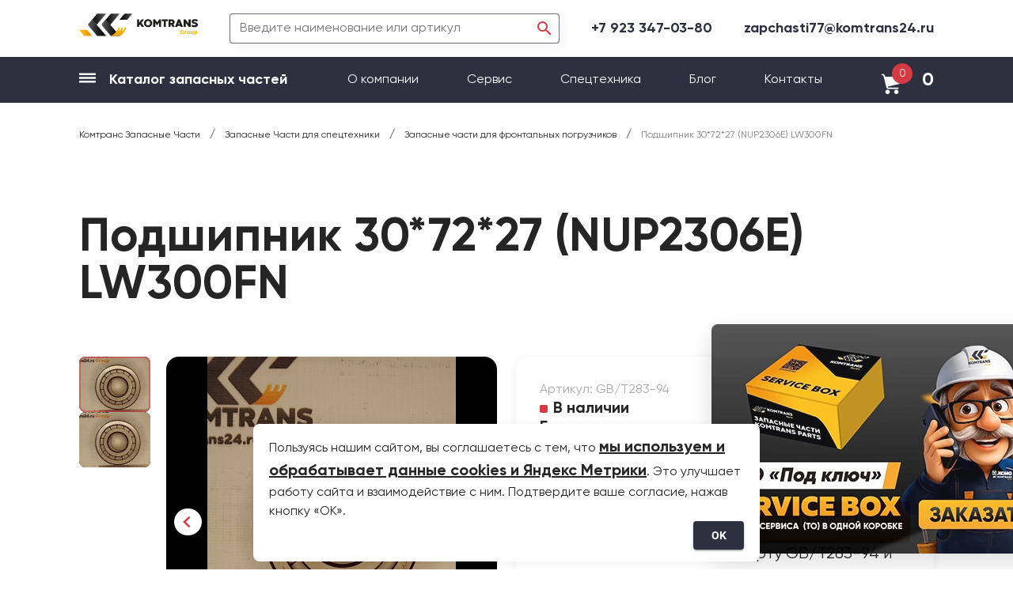

--- FILE ---
content_type: text/html; charset=utf-8
request_url: https://chinasparts.ru/product/podsipnik-307227-nup2306e-lw300fn/
body_size: 91733
content:
<!doctype html>
<html data-n-head-ssr lang="ru" data-n-head="%7B%22lang%22:%7B%22ssr%22:%22ru%22%7D%7D">
  <head >
    <title>Купить подшипник 30*72*27 (NUP2306E) LW300FN с доставкой по России - Комтранс запчасти</title><meta data-n-head="ssr" charset="utf-8"><meta data-n-head="ssr" name="viewport" content="width=device-width, initial-scale=1"><meta data-n-head="ssr" name="format-detection" content="telephone=no"><meta data-n-head="ssr" data-hid="og:image" property="og:image" content="/img/for_open_graph.jpg"><meta data-n-head="ssr" charset="utf-8"><meta data-n-head="ssr" data-hid="description" name="description" content="Подшипник 30*72*27 (NUP2306E) LW300FN на нашем складе, а также другие запчасти для китайской спецтехники. Если чего-то нет в каталоге, можно заказать это, позвонив менеджеру. Доставляем по всей России."><meta data-n-head="ssr" data-hid="keywords" name="keywords" content="null"><meta data-n-head="ssr" data-hid="og:title" property="og:title" content="Купить подшипник 30*72*27 (NUP2306E) LW300FN с доставкой по России"><meta data-n-head="ssr" data-hid="og:description" property="og:description" content="Подшипник 30*72*27 (NUP2306E) LW300FN на нашем складе, а также другие запчасти для китайской спецтехники. Если чего-то нет в каталоге, можно заказать это, позвонив менеджеру. Доставляем по всей России."><meta data-n-head="ssr" data-hid="og:url" property="og:url" content="https://chinasparts.ru/product/podsipnik-307227-nup2306e-lw300fn/"><meta data-n-head="ssr" data-hid="og:type" property="og:type" content="website"><link data-n-head="ssr" rel="icon" type="image/x-icon" href="/favicon.ico"><link data-n-head="ssr" rel="stylesheet" type="text/css" href="https://fonts.googleapis.com/css?family=Roboto:100,300,400,500,700,900&amp;display=swap"><link data-n-head="ssr" rel="stylesheet" type="text/css" href="https://cdn.jsdelivr.net/npm/@mdi/font@latest/css/materialdesignicons.min.css"><link data-n-head="ssr" rel="canonical" href="https://chinasparts.ru/product/podsipnik-307227-nup2306e-lw300fn/"><style data-n-head="vuetify" type="text/css" id="vuetify-theme-stylesheet" nonce="undefined">:root {
  --v-anchor-base: #2d303e;
  --v-primary-base: #2d303e;
  --v-primary-lighten5: #a8abbc;
  --v-primary-lighten4: #8d90a1;
  --v-primary-lighten3: #747787;
  --v-primary-lighten2: #5b5e6e;
  --v-primary-lighten1: #434655;
  --v-primary-darken1: #181b28;
  --v-primary-darken2: #000014;
  --v-primary-darken3: #000000;
  --v-primary-darken4: #000000;
  --v-secondary-base: #d43a42;
  --v-secondary-lighten5: #ffc9c1;
  --v-secondary-lighten4: #ffaca6;
  --v-secondary-lighten3: #ff908c;
  --v-secondary-lighten2: #ff7472;
  --v-secondary-lighten1: #f45759;
  --v-secondary-darken1: #b5162c;
  --v-secondary-darken2: #960017;
  --v-secondary-darken3: #770000;
  --v-secondary-darken4: #5b0000;
  --v-accent-base: #82b1ff;
  --v-accent-lighten5: #ffffff;
  --v-accent-lighten4: #f8ffff;
  --v-accent-lighten3: #daffff;
  --v-accent-lighten2: #bce8ff;
  --v-accent-lighten1: #9fccff;
  --v-accent-darken1: #6596e2;
  --v-accent-darken2: #467dc6;
  --v-accent-darken3: #2364aa;
  --v-accent-darken4: #004c90;
  --v-error-base: #ff5252;
  --v-error-lighten5: #ffe4d5;
  --v-error-lighten4: #ffc6b9;
  --v-error-lighten3: #ffa99e;
  --v-error-lighten2: #ff8c84;
  --v-error-lighten1: #ff6f6a;
  --v-error-darken1: #df323b;
  --v-error-darken2: #bf0025;
  --v-error-darken3: #9f0010;
  --v-error-darken4: #800000;
  --v-info-base: #2196f3;
  --v-info-lighten5: #d4ffff;
  --v-info-lighten4: #b5ffff;
  --v-info-lighten3: #95e8ff;
  --v-info-lighten2: #75ccff;
  --v-info-lighten1: #51b0ff;
  --v-info-darken1: #007cd6;
  --v-info-darken2: #0064ba;
  --v-info-darken3: #004d9f;
  --v-info-darken4: #003784;
  --v-success-base: #4caf50;
  --v-success-lighten5: #dcffd6;
  --v-success-lighten4: #beffba;
  --v-success-lighten3: #a2ff9e;
  --v-success-lighten2: #85e783;
  --v-success-lighten1: #69cb69;
  --v-success-darken1: #2d9437;
  --v-success-darken2: #00791e;
  --v-success-darken3: #006000;
  --v-success-darken4: #004700;
  --v-warning-base: #fb8c00;
  --v-warning-lighten5: #ffff9e;
  --v-warning-lighten4: #fffb82;
  --v-warning-lighten3: #ffdf67;
  --v-warning-lighten2: #ffc24b;
  --v-warning-lighten1: #ffa72d;
  --v-warning-darken1: #db7200;
  --v-warning-darken2: #bb5900;
  --v-warning-darken3: #9d4000;
  --v-warning-darken4: #802700;
}

.v-application a { color: var(--v-anchor-base); }
.v-application .primary {
  background-color: var(--v-primary-base) !important;
  border-color: var(--v-primary-base) !important;
}
.v-application .primary--text {
  color: var(--v-primary-base) !important;
  caret-color: var(--v-primary-base) !important;
}
.v-application .primary.lighten-5 {
  background-color: var(--v-primary-lighten5) !important;
  border-color: var(--v-primary-lighten5) !important;
}
.v-application .primary--text.text--lighten-5 {
  color: var(--v-primary-lighten5) !important;
  caret-color: var(--v-primary-lighten5) !important;
}
.v-application .primary.lighten-4 {
  background-color: var(--v-primary-lighten4) !important;
  border-color: var(--v-primary-lighten4) !important;
}
.v-application .primary--text.text--lighten-4 {
  color: var(--v-primary-lighten4) !important;
  caret-color: var(--v-primary-lighten4) !important;
}
.v-application .primary.lighten-3 {
  background-color: var(--v-primary-lighten3) !important;
  border-color: var(--v-primary-lighten3) !important;
}
.v-application .primary--text.text--lighten-3 {
  color: var(--v-primary-lighten3) !important;
  caret-color: var(--v-primary-lighten3) !important;
}
.v-application .primary.lighten-2 {
  background-color: var(--v-primary-lighten2) !important;
  border-color: var(--v-primary-lighten2) !important;
}
.v-application .primary--text.text--lighten-2 {
  color: var(--v-primary-lighten2) !important;
  caret-color: var(--v-primary-lighten2) !important;
}
.v-application .primary.lighten-1 {
  background-color: var(--v-primary-lighten1) !important;
  border-color: var(--v-primary-lighten1) !important;
}
.v-application .primary--text.text--lighten-1 {
  color: var(--v-primary-lighten1) !important;
  caret-color: var(--v-primary-lighten1) !important;
}
.v-application .primary.darken-1 {
  background-color: var(--v-primary-darken1) !important;
  border-color: var(--v-primary-darken1) !important;
}
.v-application .primary--text.text--darken-1 {
  color: var(--v-primary-darken1) !important;
  caret-color: var(--v-primary-darken1) !important;
}
.v-application .primary.darken-2 {
  background-color: var(--v-primary-darken2) !important;
  border-color: var(--v-primary-darken2) !important;
}
.v-application .primary--text.text--darken-2 {
  color: var(--v-primary-darken2) !important;
  caret-color: var(--v-primary-darken2) !important;
}
.v-application .primary.darken-3 {
  background-color: var(--v-primary-darken3) !important;
  border-color: var(--v-primary-darken3) !important;
}
.v-application .primary--text.text--darken-3 {
  color: var(--v-primary-darken3) !important;
  caret-color: var(--v-primary-darken3) !important;
}
.v-application .primary.darken-4 {
  background-color: var(--v-primary-darken4) !important;
  border-color: var(--v-primary-darken4) !important;
}
.v-application .primary--text.text--darken-4 {
  color: var(--v-primary-darken4) !important;
  caret-color: var(--v-primary-darken4) !important;
}
.v-application .secondary {
  background-color: var(--v-secondary-base) !important;
  border-color: var(--v-secondary-base) !important;
}
.v-application .secondary--text {
  color: var(--v-secondary-base) !important;
  caret-color: var(--v-secondary-base) !important;
}
.v-application .secondary.lighten-5 {
  background-color: var(--v-secondary-lighten5) !important;
  border-color: var(--v-secondary-lighten5) !important;
}
.v-application .secondary--text.text--lighten-5 {
  color: var(--v-secondary-lighten5) !important;
  caret-color: var(--v-secondary-lighten5) !important;
}
.v-application .secondary.lighten-4 {
  background-color: var(--v-secondary-lighten4) !important;
  border-color: var(--v-secondary-lighten4) !important;
}
.v-application .secondary--text.text--lighten-4 {
  color: var(--v-secondary-lighten4) !important;
  caret-color: var(--v-secondary-lighten4) !important;
}
.v-application .secondary.lighten-3 {
  background-color: var(--v-secondary-lighten3) !important;
  border-color: var(--v-secondary-lighten3) !important;
}
.v-application .secondary--text.text--lighten-3 {
  color: var(--v-secondary-lighten3) !important;
  caret-color: var(--v-secondary-lighten3) !important;
}
.v-application .secondary.lighten-2 {
  background-color: var(--v-secondary-lighten2) !important;
  border-color: var(--v-secondary-lighten2) !important;
}
.v-application .secondary--text.text--lighten-2 {
  color: var(--v-secondary-lighten2) !important;
  caret-color: var(--v-secondary-lighten2) !important;
}
.v-application .secondary.lighten-1 {
  background-color: var(--v-secondary-lighten1) !important;
  border-color: var(--v-secondary-lighten1) !important;
}
.v-application .secondary--text.text--lighten-1 {
  color: var(--v-secondary-lighten1) !important;
  caret-color: var(--v-secondary-lighten1) !important;
}
.v-application .secondary.darken-1 {
  background-color: var(--v-secondary-darken1) !important;
  border-color: var(--v-secondary-darken1) !important;
}
.v-application .secondary--text.text--darken-1 {
  color: var(--v-secondary-darken1) !important;
  caret-color: var(--v-secondary-darken1) !important;
}
.v-application .secondary.darken-2 {
  background-color: var(--v-secondary-darken2) !important;
  border-color: var(--v-secondary-darken2) !important;
}
.v-application .secondary--text.text--darken-2 {
  color: var(--v-secondary-darken2) !important;
  caret-color: var(--v-secondary-darken2) !important;
}
.v-application .secondary.darken-3 {
  background-color: var(--v-secondary-darken3) !important;
  border-color: var(--v-secondary-darken3) !important;
}
.v-application .secondary--text.text--darken-3 {
  color: var(--v-secondary-darken3) !important;
  caret-color: var(--v-secondary-darken3) !important;
}
.v-application .secondary.darken-4 {
  background-color: var(--v-secondary-darken4) !important;
  border-color: var(--v-secondary-darken4) !important;
}
.v-application .secondary--text.text--darken-4 {
  color: var(--v-secondary-darken4) !important;
  caret-color: var(--v-secondary-darken4) !important;
}
.v-application .accent {
  background-color: var(--v-accent-base) !important;
  border-color: var(--v-accent-base) !important;
}
.v-application .accent--text {
  color: var(--v-accent-base) !important;
  caret-color: var(--v-accent-base) !important;
}
.v-application .accent.lighten-5 {
  background-color: var(--v-accent-lighten5) !important;
  border-color: var(--v-accent-lighten5) !important;
}
.v-application .accent--text.text--lighten-5 {
  color: var(--v-accent-lighten5) !important;
  caret-color: var(--v-accent-lighten5) !important;
}
.v-application .accent.lighten-4 {
  background-color: var(--v-accent-lighten4) !important;
  border-color: var(--v-accent-lighten4) !important;
}
.v-application .accent--text.text--lighten-4 {
  color: var(--v-accent-lighten4) !important;
  caret-color: var(--v-accent-lighten4) !important;
}
.v-application .accent.lighten-3 {
  background-color: var(--v-accent-lighten3) !important;
  border-color: var(--v-accent-lighten3) !important;
}
.v-application .accent--text.text--lighten-3 {
  color: var(--v-accent-lighten3) !important;
  caret-color: var(--v-accent-lighten3) !important;
}
.v-application .accent.lighten-2 {
  background-color: var(--v-accent-lighten2) !important;
  border-color: var(--v-accent-lighten2) !important;
}
.v-application .accent--text.text--lighten-2 {
  color: var(--v-accent-lighten2) !important;
  caret-color: var(--v-accent-lighten2) !important;
}
.v-application .accent.lighten-1 {
  background-color: var(--v-accent-lighten1) !important;
  border-color: var(--v-accent-lighten1) !important;
}
.v-application .accent--text.text--lighten-1 {
  color: var(--v-accent-lighten1) !important;
  caret-color: var(--v-accent-lighten1) !important;
}
.v-application .accent.darken-1 {
  background-color: var(--v-accent-darken1) !important;
  border-color: var(--v-accent-darken1) !important;
}
.v-application .accent--text.text--darken-1 {
  color: var(--v-accent-darken1) !important;
  caret-color: var(--v-accent-darken1) !important;
}
.v-application .accent.darken-2 {
  background-color: var(--v-accent-darken2) !important;
  border-color: var(--v-accent-darken2) !important;
}
.v-application .accent--text.text--darken-2 {
  color: var(--v-accent-darken2) !important;
  caret-color: var(--v-accent-darken2) !important;
}
.v-application .accent.darken-3 {
  background-color: var(--v-accent-darken3) !important;
  border-color: var(--v-accent-darken3) !important;
}
.v-application .accent--text.text--darken-3 {
  color: var(--v-accent-darken3) !important;
  caret-color: var(--v-accent-darken3) !important;
}
.v-application .accent.darken-4 {
  background-color: var(--v-accent-darken4) !important;
  border-color: var(--v-accent-darken4) !important;
}
.v-application .accent--text.text--darken-4 {
  color: var(--v-accent-darken4) !important;
  caret-color: var(--v-accent-darken4) !important;
}
.v-application .error {
  background-color: var(--v-error-base) !important;
  border-color: var(--v-error-base) !important;
}
.v-application .error--text {
  color: var(--v-error-base) !important;
  caret-color: var(--v-error-base) !important;
}
.v-application .error.lighten-5 {
  background-color: var(--v-error-lighten5) !important;
  border-color: var(--v-error-lighten5) !important;
}
.v-application .error--text.text--lighten-5 {
  color: var(--v-error-lighten5) !important;
  caret-color: var(--v-error-lighten5) !important;
}
.v-application .error.lighten-4 {
  background-color: var(--v-error-lighten4) !important;
  border-color: var(--v-error-lighten4) !important;
}
.v-application .error--text.text--lighten-4 {
  color: var(--v-error-lighten4) !important;
  caret-color: var(--v-error-lighten4) !important;
}
.v-application .error.lighten-3 {
  background-color: var(--v-error-lighten3) !important;
  border-color: var(--v-error-lighten3) !important;
}
.v-application .error--text.text--lighten-3 {
  color: var(--v-error-lighten3) !important;
  caret-color: var(--v-error-lighten3) !important;
}
.v-application .error.lighten-2 {
  background-color: var(--v-error-lighten2) !important;
  border-color: var(--v-error-lighten2) !important;
}
.v-application .error--text.text--lighten-2 {
  color: var(--v-error-lighten2) !important;
  caret-color: var(--v-error-lighten2) !important;
}
.v-application .error.lighten-1 {
  background-color: var(--v-error-lighten1) !important;
  border-color: var(--v-error-lighten1) !important;
}
.v-application .error--text.text--lighten-1 {
  color: var(--v-error-lighten1) !important;
  caret-color: var(--v-error-lighten1) !important;
}
.v-application .error.darken-1 {
  background-color: var(--v-error-darken1) !important;
  border-color: var(--v-error-darken1) !important;
}
.v-application .error--text.text--darken-1 {
  color: var(--v-error-darken1) !important;
  caret-color: var(--v-error-darken1) !important;
}
.v-application .error.darken-2 {
  background-color: var(--v-error-darken2) !important;
  border-color: var(--v-error-darken2) !important;
}
.v-application .error--text.text--darken-2 {
  color: var(--v-error-darken2) !important;
  caret-color: var(--v-error-darken2) !important;
}
.v-application .error.darken-3 {
  background-color: var(--v-error-darken3) !important;
  border-color: var(--v-error-darken3) !important;
}
.v-application .error--text.text--darken-3 {
  color: var(--v-error-darken3) !important;
  caret-color: var(--v-error-darken3) !important;
}
.v-application .error.darken-4 {
  background-color: var(--v-error-darken4) !important;
  border-color: var(--v-error-darken4) !important;
}
.v-application .error--text.text--darken-4 {
  color: var(--v-error-darken4) !important;
  caret-color: var(--v-error-darken4) !important;
}
.v-application .info {
  background-color: var(--v-info-base) !important;
  border-color: var(--v-info-base) !important;
}
.v-application .info--text {
  color: var(--v-info-base) !important;
  caret-color: var(--v-info-base) !important;
}
.v-application .info.lighten-5 {
  background-color: var(--v-info-lighten5) !important;
  border-color: var(--v-info-lighten5) !important;
}
.v-application .info--text.text--lighten-5 {
  color: var(--v-info-lighten5) !important;
  caret-color: var(--v-info-lighten5) !important;
}
.v-application .info.lighten-4 {
  background-color: var(--v-info-lighten4) !important;
  border-color: var(--v-info-lighten4) !important;
}
.v-application .info--text.text--lighten-4 {
  color: var(--v-info-lighten4) !important;
  caret-color: var(--v-info-lighten4) !important;
}
.v-application .info.lighten-3 {
  background-color: var(--v-info-lighten3) !important;
  border-color: var(--v-info-lighten3) !important;
}
.v-application .info--text.text--lighten-3 {
  color: var(--v-info-lighten3) !important;
  caret-color: var(--v-info-lighten3) !important;
}
.v-application .info.lighten-2 {
  background-color: var(--v-info-lighten2) !important;
  border-color: var(--v-info-lighten2) !important;
}
.v-application .info--text.text--lighten-2 {
  color: var(--v-info-lighten2) !important;
  caret-color: var(--v-info-lighten2) !important;
}
.v-application .info.lighten-1 {
  background-color: var(--v-info-lighten1) !important;
  border-color: var(--v-info-lighten1) !important;
}
.v-application .info--text.text--lighten-1 {
  color: var(--v-info-lighten1) !important;
  caret-color: var(--v-info-lighten1) !important;
}
.v-application .info.darken-1 {
  background-color: var(--v-info-darken1) !important;
  border-color: var(--v-info-darken1) !important;
}
.v-application .info--text.text--darken-1 {
  color: var(--v-info-darken1) !important;
  caret-color: var(--v-info-darken1) !important;
}
.v-application .info.darken-2 {
  background-color: var(--v-info-darken2) !important;
  border-color: var(--v-info-darken2) !important;
}
.v-application .info--text.text--darken-2 {
  color: var(--v-info-darken2) !important;
  caret-color: var(--v-info-darken2) !important;
}
.v-application .info.darken-3 {
  background-color: var(--v-info-darken3) !important;
  border-color: var(--v-info-darken3) !important;
}
.v-application .info--text.text--darken-3 {
  color: var(--v-info-darken3) !important;
  caret-color: var(--v-info-darken3) !important;
}
.v-application .info.darken-4 {
  background-color: var(--v-info-darken4) !important;
  border-color: var(--v-info-darken4) !important;
}
.v-application .info--text.text--darken-4 {
  color: var(--v-info-darken4) !important;
  caret-color: var(--v-info-darken4) !important;
}
.v-application .success {
  background-color: var(--v-success-base) !important;
  border-color: var(--v-success-base) !important;
}
.v-application .success--text {
  color: var(--v-success-base) !important;
  caret-color: var(--v-success-base) !important;
}
.v-application .success.lighten-5 {
  background-color: var(--v-success-lighten5) !important;
  border-color: var(--v-success-lighten5) !important;
}
.v-application .success--text.text--lighten-5 {
  color: var(--v-success-lighten5) !important;
  caret-color: var(--v-success-lighten5) !important;
}
.v-application .success.lighten-4 {
  background-color: var(--v-success-lighten4) !important;
  border-color: var(--v-success-lighten4) !important;
}
.v-application .success--text.text--lighten-4 {
  color: var(--v-success-lighten4) !important;
  caret-color: var(--v-success-lighten4) !important;
}
.v-application .success.lighten-3 {
  background-color: var(--v-success-lighten3) !important;
  border-color: var(--v-success-lighten3) !important;
}
.v-application .success--text.text--lighten-3 {
  color: var(--v-success-lighten3) !important;
  caret-color: var(--v-success-lighten3) !important;
}
.v-application .success.lighten-2 {
  background-color: var(--v-success-lighten2) !important;
  border-color: var(--v-success-lighten2) !important;
}
.v-application .success--text.text--lighten-2 {
  color: var(--v-success-lighten2) !important;
  caret-color: var(--v-success-lighten2) !important;
}
.v-application .success.lighten-1 {
  background-color: var(--v-success-lighten1) !important;
  border-color: var(--v-success-lighten1) !important;
}
.v-application .success--text.text--lighten-1 {
  color: var(--v-success-lighten1) !important;
  caret-color: var(--v-success-lighten1) !important;
}
.v-application .success.darken-1 {
  background-color: var(--v-success-darken1) !important;
  border-color: var(--v-success-darken1) !important;
}
.v-application .success--text.text--darken-1 {
  color: var(--v-success-darken1) !important;
  caret-color: var(--v-success-darken1) !important;
}
.v-application .success.darken-2 {
  background-color: var(--v-success-darken2) !important;
  border-color: var(--v-success-darken2) !important;
}
.v-application .success--text.text--darken-2 {
  color: var(--v-success-darken2) !important;
  caret-color: var(--v-success-darken2) !important;
}
.v-application .success.darken-3 {
  background-color: var(--v-success-darken3) !important;
  border-color: var(--v-success-darken3) !important;
}
.v-application .success--text.text--darken-3 {
  color: var(--v-success-darken3) !important;
  caret-color: var(--v-success-darken3) !important;
}
.v-application .success.darken-4 {
  background-color: var(--v-success-darken4) !important;
  border-color: var(--v-success-darken4) !important;
}
.v-application .success--text.text--darken-4 {
  color: var(--v-success-darken4) !important;
  caret-color: var(--v-success-darken4) !important;
}
.v-application .warning {
  background-color: var(--v-warning-base) !important;
  border-color: var(--v-warning-base) !important;
}
.v-application .warning--text {
  color: var(--v-warning-base) !important;
  caret-color: var(--v-warning-base) !important;
}
.v-application .warning.lighten-5 {
  background-color: var(--v-warning-lighten5) !important;
  border-color: var(--v-warning-lighten5) !important;
}
.v-application .warning--text.text--lighten-5 {
  color: var(--v-warning-lighten5) !important;
  caret-color: var(--v-warning-lighten5) !important;
}
.v-application .warning.lighten-4 {
  background-color: var(--v-warning-lighten4) !important;
  border-color: var(--v-warning-lighten4) !important;
}
.v-application .warning--text.text--lighten-4 {
  color: var(--v-warning-lighten4) !important;
  caret-color: var(--v-warning-lighten4) !important;
}
.v-application .warning.lighten-3 {
  background-color: var(--v-warning-lighten3) !important;
  border-color: var(--v-warning-lighten3) !important;
}
.v-application .warning--text.text--lighten-3 {
  color: var(--v-warning-lighten3) !important;
  caret-color: var(--v-warning-lighten3) !important;
}
.v-application .warning.lighten-2 {
  background-color: var(--v-warning-lighten2) !important;
  border-color: var(--v-warning-lighten2) !important;
}
.v-application .warning--text.text--lighten-2 {
  color: var(--v-warning-lighten2) !important;
  caret-color: var(--v-warning-lighten2) !important;
}
.v-application .warning.lighten-1 {
  background-color: var(--v-warning-lighten1) !important;
  border-color: var(--v-warning-lighten1) !important;
}
.v-application .warning--text.text--lighten-1 {
  color: var(--v-warning-lighten1) !important;
  caret-color: var(--v-warning-lighten1) !important;
}
.v-application .warning.darken-1 {
  background-color: var(--v-warning-darken1) !important;
  border-color: var(--v-warning-darken1) !important;
}
.v-application .warning--text.text--darken-1 {
  color: var(--v-warning-darken1) !important;
  caret-color: var(--v-warning-darken1) !important;
}
.v-application .warning.darken-2 {
  background-color: var(--v-warning-darken2) !important;
  border-color: var(--v-warning-darken2) !important;
}
.v-application .warning--text.text--darken-2 {
  color: var(--v-warning-darken2) !important;
  caret-color: var(--v-warning-darken2) !important;
}
.v-application .warning.darken-3 {
  background-color: var(--v-warning-darken3) !important;
  border-color: var(--v-warning-darken3) !important;
}
.v-application .warning--text.text--darken-3 {
  color: var(--v-warning-darken3) !important;
  caret-color: var(--v-warning-darken3) !important;
}
.v-application .warning.darken-4 {
  background-color: var(--v-warning-darken4) !important;
  border-color: var(--v-warning-darken4) !important;
}
.v-application .warning--text.text--darken-4 {
  color: var(--v-warning-darken4) !important;
  caret-color: var(--v-warning-darken4) !important;
}</style><script data-n-head="ssr" src="/js/Ymetrika.js"></script><script data-n-head="ssr" src="https://www.googletagmanager.com/gtag/js?id=G-K61W576YF3" async></script><script data-n-head="ssr" src="/js/GoogleTag.js"></script><script data-n-head="ssr" data-hid="gtm-script">if(!window._gtm_init){window._gtm_init=1;(function(w,n,d,m,e,p){w[d]=(w[d]==1||n[d]=='yes'||n[d]==1||n[m]==1||(w[e]&&w[e][p]&&w[e][p]()))?1:0})(window,navigator,'doNotTrack','msDoNotTrack','external','msTrackingProtectionEnabled');(function(w,d,s,l,x,y){w[x]={};w._gtm_inject=function(i){if(w.doNotTrack||w[x][i])return;w[x][i]=1;w[l]=w[l]||[];w[l].push({'gtm.start':new Date().getTime(),event:'gtm.js'});var f=d.getElementsByTagName(s)[0],j=d.createElement(s);j.async=true;j.src='https://www.googletagmanager.com/gtm.js?id='+i;f.parentNode.insertBefore(j,f);};w[y]('GTM-TGHLMNL')})(window,document,'script','dataLayer','_gtm_ids','_gtm_inject')}</script><script data-n-head="ssr"></script><link rel="preload" href="/_nuxt/9887291.js" as="script"><link rel="preload" href="/_nuxt/6ecb2b1.js" as="script"><link rel="preload" href="/_nuxt/1a3d4fb.js" as="script"><link rel="preload" href="/_nuxt/9818fd4.js" as="script"><link rel="preload" href="/_nuxt/d2e6597.js" as="script"><link rel="preload" href="/_nuxt/1944f10.js" as="script"><link rel="preload" href="/_nuxt/cd8da25.js" as="script"><link rel="preload" href="/_nuxt/9b2cd96.js" as="script"><link rel="preload" href="/_nuxt/23c92c0.js" as="script"><style data-vue-ssr-id="b9f570ac:0 744bab4a:0 3d49e0e5:0 424d9537:0 bb35a8d6:0 63000ea3:0 2840f874:0 b1bed018:0 04604cc2:0 7132a15d:0 cdf93b5c:0 0e36439c:0 5e8d0e9e:0 6b715e77:0 516f87f8:0 73707fd0:0 5ee2ef52:0 c82bbd6a:0 1cdf85c7:0 2fba213c:0 3f95a174:0 549a5500:0 e003f1f8:0 1f651591:0 e23b7040:0 cf87dc84:0 12a190a6:0 2e2bc7da:0 22487aae:0 371f82d0:0 2bb34da4:0 197fcea4:0 2065bca8:0 83ff91dc:0 4f4f805e:0 3dc908a0:0 5c8fbe94:0 2b594df6:0 dce1d1ca:0 1857b9d2:0 44f4b49e:0 f42ae2d8:0 2b9ac758:0 80961a08:0 57b205da:0 0435e1b4:0 55932302:0 1efd636e:0 58b8f0e0:0 16dd3e47:0 8da5e2c4:0 960e0ec6:0 6723a1b8:0 cd270b62:0 1db2c46d:0 40920077:0">@font-face{font-family:"Gilroy";src:url(/_nuxt/fonts/Gilroy-Regular.19055ba.eot);src:local("Gilroy Regular"),local("Gilroy-Regular"),url(/_nuxt/fonts/Gilroy-Regular.19055ba.eot?#iefix) format("embedded-opentype"),url(/_nuxt/fonts/Gilroy-Regular.f6c9931.woff2) format("woff2"),url(/_nuxt/fonts/Gilroy-Regular.ebe86c0.woff) format("woff"),url(/_nuxt/fonts/Gilroy-Regular.fa652e7.ttf) format("truetype");font-weight:400;font-style:normal}@font-face{font-family:"Gilroy";src:url(/_nuxt/fonts/Gilroy-Bold.aa68c16.eot);src:local("Gilroy Bold"),local("Gilroy-Bold"),url(/_nuxt/fonts/Gilroy-Bold.aa68c16.eot?#iefix) format("embedded-opentype"),url(/_nuxt/fonts/Gilroy-Bold.ef7c40f.woff2) format("woff2"),url(/_nuxt/fonts/Gilroy-Bold.0607a1b.woff) format("woff"),url(/_nuxt/fonts/Gilroy-Bold.901a60f.ttf) format("truetype");font-weight:700;font-style:normal}@font-face{font-family:"Roboto";src:url(/_nuxt/fonts/Roboto-Regular.30b5765.eot);src:local("Roboto"),local("Roboto-Regular"),url(/_nuxt/fonts/Roboto-Regular.30b5765.eot?#iefix) format("embedded-opentype"),url(/_nuxt/fonts/Roboto-Regular.a258062.woff2) format("woff2"),url(/_nuxt/fonts/Roboto-Regular.31012f9.woff) format("woff"),url(/_nuxt/fonts/Roboto-Regular.25e40da.ttf) format("truetype");font-weight:400;font-style:normal}@font-face{font-family:"Roboto";src:url(/_nuxt/fonts/Roboto-Bold.6490694.eot);src:local("Roboto Bold"),local("Roboto-Bold"),url(/_nuxt/fonts/Roboto-Bold.6490694.eot?#iefix) format("embedded-opentype"),url(/_nuxt/fonts/Roboto-Bold.6cd35ed.woff2) format("woff2"),url(/_nuxt/fonts/Roboto-Bold.3f2cbde.woff) format("woff"),url(/_nuxt/fonts/Roboto-Bold.5e9f655.ttf) format("truetype");font-weight:700;font-style:normal}a,ellipse,path,svg{transition:.5s}html{font-size:16px}.theme--light.v-card,html .theme--light.v-application{color:#252525}.v-application p{margin:0}a{text-decoration:none}h1{line-height:1}h2,h3,h4{line-height:1.2}.v-application--wrap{min-height:unset!important}.v-btn{letter-spacing:normal!important}.v-btn__content{font-family:"Roboto";font-weight:700}.container{padding:0 100px;margin:0;max-width:unset}.content-padding{padding-top:70px;padding-bottom:100px}.block-padding{margin-bottom:120px}@media(min-width:1904px){html{font-size:20px}h1{font-size:80px}h2{font-size:52px}h3{font-size:32px}.btn-a.v-btn.v-size--default,.card-title,a{font-size:24px}.card-text{font-size:20px}.card-small-text{font-size:16px}}@media(max-width:1904px){h1{font-size:60px}h2{font-size:42px}h3{font-size:26px}a{font-size:20px}.btn-a.v-btn.v-size--default{font-size:18px}.card-small-text{font-size:14px}.card-title{font-size:20px}.card-text{font-size:16px}.block-padding{margin-bottom:96px}.content-padding{padding-top:60px;padding-bottom:90px}}@media(max-width:1264px){.container{padding-right:50px;padding-left:50px}}@media(max-width:960px){h1{font-size:40px}h2{font-size:30px}h3{font-size:22px}.container{padding-right:35px;padding-left:35px}.block-padding{margin-bottom:75px}.content-padding{padding-top:45px;padding-bottom:75px}}@media(max-width:600px){.container{padding-right:20px;padding-left:20px}.content-padding{padding-top:30px;padding-bottom:55px}}.primary-text{color:#2d303e}.sub-primary-text{color:#d43a42}a.href-primary{color:#2d303e}.gray-bg{background:linear-gradient(265.26deg,#2d303e 45.09%,#1b1d29 107.49%),#2d303e!important}.gray-bg,.gray-bg .v-card{color:#fff!important}.red-bg{background:linear-gradient(91.83deg,#b62930 13.03%,#d43a42 65.27%)!important}.left-padding-column{margin-left:56px}.right-padding-column{margin-right:56px}.main-button.v-btn.v-size--default{padding:0 20px;height:62px;box-shadow:none!important}.main-button:before{background-color:unset!important}.shadow-card{box-shadow:4px 3px 15px rgba(45,48,62,.06)!important;transition:all .5s}.shadow-card:hover{box-shadow:4px 3px 20px rgba(45,48,62,.15)!important}.v-card.information-card{border-radius:16px;position:relative;color:#fff;padding:70px 80px;box-shadow:unset!important}.v-card.information-card .information-card__content{position:relative;z-index:2}.small-card-red.v-card{padding:30px;height:100%;border-radius:4px}.small-card-red.v-card:after{content:"";display:block;width:24px;height:24px;position:absolute;right:0;top:0;background:#d43a42;border-radius:4px}.underline-href{border-bottom:2px solid;padding-bottom:3px}.bg-circles-wrap{position:relative}.bg-circles-wrap .container{position:relative;z-index:1}.bg-circles-wrap .bg-circles{position:absolute;top:0;width:90%;max-height:1024px;right:0}.left-line{display:flex}.left-line .left-line__red{content:"";display:inline-block;width:40px;height:4px;align-self:center;vertical-align:middle;margin-bottom:4px;margin-right:10px;background:#d43a42}.box{display:flex;flex-flow:column;grid-gap:35px;gap:35px;padding:30px;border-radius:16px}.box--min{grid-gap:20px;gap:20px}.box--shadow{box-shadow:0 2px 10px rgba(45,48,62,.08)}.form-label{font-weight:700;font-size:16px;line-height:150%;margin-bottom:5px}.form-group+.form-group{margin-top:25px}.icon-arrow{width:12px;height:9px;background-image:url("[data-uri]")}.header-with-line{position:relative;vertical-align:middle;margin-bottom:40px}.header-with-line:before{content:"";display:inline-block;width:40px;height:3px;border-radius:3px;background-color:#d43a42;margin-right:15px}.custom-file{cursor:pointer}.custom-file:after{content:"Выбрать";position:absolute;top:0;bottom:0;right:0;font-weight:700;font-size:14px;line-height:135%;width:80px;display:flex;align-items:center;justify-content:center;text-transform:uppercase;pointer-events:none;-webkit-user-select:none;-moz-user-select:none;user-select:none;background:#d43a42;color:#fff;border-top-right-radius:4px;border-bottom-right-radius:4px;transition:all .5s}.custom-file.v-input--is-focused:after,.custom-file:hover:after{background-color:#252525}@media(max-width:1904px){.v-card.information-card{padding:60px 50px}.small-card-red.v-card{padding:30px 20px}.main-button.v-btn.v-size--default{height:55px}.left-padding-column{margin-left:36px}.right-padding-column{margin-right:36px}}@media(max-width:960px){.left-line .left-line__red{width:20px}.left-padding-column{margin-left:0}.right-padding-column{margin-right:0}}@media(max-width:600px){.v-card.information-card{padding:50px 30px}.main-button.v-btn.v-size--default{width:100%}}.container{width:100%;padding:12px;margin-right:auto;margin-left:auto}@media(min-width:960px){.container{max-width:900px}}@media(min-width:1264px){.container{max-width:1185px}}@media(min-width:1904px){.container{max-width:1785px}}.container--fluid{max-width:100%}.row{display:flex;flex-wrap:wrap;flex:1 1 auto;margin:-12px}.row+.row{margin-top:12px}.row+.row--dense{margin-top:4px}.row--dense{margin:-4px}.row--dense>.col,.row--dense>[class*=col-]{padding:4px}.row.no-gutters{margin:0}.row.no-gutters>.col,.row.no-gutters>[class*=col-]{padding:0}.col,.col-1,.col-2,.col-3,.col-4,.col-5,.col-6,.col-7,.col-8,.col-9,.col-10,.col-11,.col-12,.col-auto,.col-lg,.col-lg-1,.col-lg-2,.col-lg-3,.col-lg-4,.col-lg-5,.col-lg-6,.col-lg-7,.col-lg-8,.col-lg-9,.col-lg-10,.col-lg-11,.col-lg-12,.col-lg-auto,.col-md,.col-md-1,.col-md-2,.col-md-3,.col-md-4,.col-md-5,.col-md-6,.col-md-7,.col-md-8,.col-md-9,.col-md-10,.col-md-11,.col-md-12,.col-md-auto,.col-sm,.col-sm-1,.col-sm-2,.col-sm-3,.col-sm-4,.col-sm-5,.col-sm-6,.col-sm-7,.col-sm-8,.col-sm-9,.col-sm-10,.col-sm-11,.col-sm-12,.col-sm-auto,.col-xl,.col-xl-1,.col-xl-2,.col-xl-3,.col-xl-4,.col-xl-5,.col-xl-6,.col-xl-7,.col-xl-8,.col-xl-9,.col-xl-10,.col-xl-11,.col-xl-12,.col-xl-auto{width:100%;padding:12px}.col{flex-basis:0;flex-grow:1;max-width:100%}.col-auto{flex:0 0 auto;width:auto;max-width:100%}.col-1{flex:0 0 8.3333333333%;max-width:8.3333333333%}.col-2{flex:0 0 16.6666666667%;max-width:16.6666666667%}.col-3{flex:0 0 25%;max-width:25%}.col-4{flex:0 0 33.3333333333%;max-width:33.3333333333%}.col-5{flex:0 0 41.6666666667%;max-width:41.6666666667%}.col-6{flex:0 0 50%;max-width:50%}.col-7{flex:0 0 58.3333333333%;max-width:58.3333333333%}.col-8{flex:0 0 66.6666666667%;max-width:66.6666666667%}.col-9{flex:0 0 75%;max-width:75%}.col-10{flex:0 0 83.3333333333%;max-width:83.3333333333%}.col-11{flex:0 0 91.6666666667%;max-width:91.6666666667%}.col-12{flex:0 0 100%;max-width:100%}.v-application--is-ltr .offset-1{margin-left:8.3333333333%}.v-application--is-rtl .offset-1{margin-right:8.3333333333%}.v-application--is-ltr .offset-2{margin-left:16.6666666667%}.v-application--is-rtl .offset-2{margin-right:16.6666666667%}.v-application--is-ltr .offset-3{margin-left:25%}.v-application--is-rtl .offset-3{margin-right:25%}.v-application--is-ltr .offset-4{margin-left:33.3333333333%}.v-application--is-rtl .offset-4{margin-right:33.3333333333%}.v-application--is-ltr .offset-5{margin-left:41.6666666667%}.v-application--is-rtl .offset-5{margin-right:41.6666666667%}.v-application--is-ltr .offset-6{margin-left:50%}.v-application--is-rtl .offset-6{margin-right:50%}.v-application--is-ltr .offset-7{margin-left:58.3333333333%}.v-application--is-rtl .offset-7{margin-right:58.3333333333%}.v-application--is-ltr .offset-8{margin-left:66.6666666667%}.v-application--is-rtl .offset-8{margin-right:66.6666666667%}.v-application--is-ltr .offset-9{margin-left:75%}.v-application--is-rtl .offset-9{margin-right:75%}.v-application--is-ltr .offset-10{margin-left:83.3333333333%}.v-application--is-rtl .offset-10{margin-right:83.3333333333%}.v-application--is-ltr .offset-11{margin-left:91.6666666667%}.v-application--is-rtl .offset-11{margin-right:91.6666666667%}@media(min-width:600px){.col-sm{flex-basis:0;flex-grow:1;max-width:100%}.col-sm-auto{flex:0 0 auto;width:auto;max-width:100%}.col-sm-1{flex:0 0 8.3333333333%;max-width:8.3333333333%}.col-sm-2{flex:0 0 16.6666666667%;max-width:16.6666666667%}.col-sm-3{flex:0 0 25%;max-width:25%}.col-sm-4{flex:0 0 33.3333333333%;max-width:33.3333333333%}.col-sm-5{flex:0 0 41.6666666667%;max-width:41.6666666667%}.col-sm-6{flex:0 0 50%;max-width:50%}.col-sm-7{flex:0 0 58.3333333333%;max-width:58.3333333333%}.col-sm-8{flex:0 0 66.6666666667%;max-width:66.6666666667%}.col-sm-9{flex:0 0 75%;max-width:75%}.col-sm-10{flex:0 0 83.3333333333%;max-width:83.3333333333%}.col-sm-11{flex:0 0 91.6666666667%;max-width:91.6666666667%}.col-sm-12{flex:0 0 100%;max-width:100%}.v-application--is-ltr .offset-sm-0{margin-left:0}.v-application--is-rtl .offset-sm-0{margin-right:0}.v-application--is-ltr .offset-sm-1{margin-left:8.3333333333%}.v-application--is-rtl .offset-sm-1{margin-right:8.3333333333%}.v-application--is-ltr .offset-sm-2{margin-left:16.6666666667%}.v-application--is-rtl .offset-sm-2{margin-right:16.6666666667%}.v-application--is-ltr .offset-sm-3{margin-left:25%}.v-application--is-rtl .offset-sm-3{margin-right:25%}.v-application--is-ltr .offset-sm-4{margin-left:33.3333333333%}.v-application--is-rtl .offset-sm-4{margin-right:33.3333333333%}.v-application--is-ltr .offset-sm-5{margin-left:41.6666666667%}.v-application--is-rtl .offset-sm-5{margin-right:41.6666666667%}.v-application--is-ltr .offset-sm-6{margin-left:50%}.v-application--is-rtl .offset-sm-6{margin-right:50%}.v-application--is-ltr .offset-sm-7{margin-left:58.3333333333%}.v-application--is-rtl .offset-sm-7{margin-right:58.3333333333%}.v-application--is-ltr .offset-sm-8{margin-left:66.6666666667%}.v-application--is-rtl .offset-sm-8{margin-right:66.6666666667%}.v-application--is-ltr .offset-sm-9{margin-left:75%}.v-application--is-rtl .offset-sm-9{margin-right:75%}.v-application--is-ltr .offset-sm-10{margin-left:83.3333333333%}.v-application--is-rtl .offset-sm-10{margin-right:83.3333333333%}.v-application--is-ltr .offset-sm-11{margin-left:91.6666666667%}.v-application--is-rtl .offset-sm-11{margin-right:91.6666666667%}}@media(min-width:960px){.col-md{flex-basis:0;flex-grow:1;max-width:100%}.col-md-auto{flex:0 0 auto;width:auto;max-width:100%}.col-md-1{flex:0 0 8.3333333333%;max-width:8.3333333333%}.col-md-2{flex:0 0 16.6666666667%;max-width:16.6666666667%}.col-md-3{flex:0 0 25%;max-width:25%}.col-md-4{flex:0 0 33.3333333333%;max-width:33.3333333333%}.col-md-5{flex:0 0 41.6666666667%;max-width:41.6666666667%}.col-md-6{flex:0 0 50%;max-width:50%}.col-md-7{flex:0 0 58.3333333333%;max-width:58.3333333333%}.col-md-8{flex:0 0 66.6666666667%;max-width:66.6666666667%}.col-md-9{flex:0 0 75%;max-width:75%}.col-md-10{flex:0 0 83.3333333333%;max-width:83.3333333333%}.col-md-11{flex:0 0 91.6666666667%;max-width:91.6666666667%}.col-md-12{flex:0 0 100%;max-width:100%}.v-application--is-ltr .offset-md-0{margin-left:0}.v-application--is-rtl .offset-md-0{margin-right:0}.v-application--is-ltr .offset-md-1{margin-left:8.3333333333%}.v-application--is-rtl .offset-md-1{margin-right:8.3333333333%}.v-application--is-ltr .offset-md-2{margin-left:16.6666666667%}.v-application--is-rtl .offset-md-2{margin-right:16.6666666667%}.v-application--is-ltr .offset-md-3{margin-left:25%}.v-application--is-rtl .offset-md-3{margin-right:25%}.v-application--is-ltr .offset-md-4{margin-left:33.3333333333%}.v-application--is-rtl .offset-md-4{margin-right:33.3333333333%}.v-application--is-ltr .offset-md-5{margin-left:41.6666666667%}.v-application--is-rtl .offset-md-5{margin-right:41.6666666667%}.v-application--is-ltr .offset-md-6{margin-left:50%}.v-application--is-rtl .offset-md-6{margin-right:50%}.v-application--is-ltr .offset-md-7{margin-left:58.3333333333%}.v-application--is-rtl .offset-md-7{margin-right:58.3333333333%}.v-application--is-ltr .offset-md-8{margin-left:66.6666666667%}.v-application--is-rtl .offset-md-8{margin-right:66.6666666667%}.v-application--is-ltr .offset-md-9{margin-left:75%}.v-application--is-rtl .offset-md-9{margin-right:75%}.v-application--is-ltr .offset-md-10{margin-left:83.3333333333%}.v-application--is-rtl .offset-md-10{margin-right:83.3333333333%}.v-application--is-ltr .offset-md-11{margin-left:91.6666666667%}.v-application--is-rtl .offset-md-11{margin-right:91.6666666667%}}@media(min-width:1264px){.col-lg{flex-basis:0;flex-grow:1;max-width:100%}.col-lg-auto{flex:0 0 auto;width:auto;max-width:100%}.col-lg-1{flex:0 0 8.3333333333%;max-width:8.3333333333%}.col-lg-2{flex:0 0 16.6666666667%;max-width:16.6666666667%}.col-lg-3{flex:0 0 25%;max-width:25%}.col-lg-4{flex:0 0 33.3333333333%;max-width:33.3333333333%}.col-lg-5{flex:0 0 41.6666666667%;max-width:41.6666666667%}.col-lg-6{flex:0 0 50%;max-width:50%}.col-lg-7{flex:0 0 58.3333333333%;max-width:58.3333333333%}.col-lg-8{flex:0 0 66.6666666667%;max-width:66.6666666667%}.col-lg-9{flex:0 0 75%;max-width:75%}.col-lg-10{flex:0 0 83.3333333333%;max-width:83.3333333333%}.col-lg-11{flex:0 0 91.6666666667%;max-width:91.6666666667%}.col-lg-12{flex:0 0 100%;max-width:100%}.v-application--is-ltr .offset-lg-0{margin-left:0}.v-application--is-rtl .offset-lg-0{margin-right:0}.v-application--is-ltr .offset-lg-1{margin-left:8.3333333333%}.v-application--is-rtl .offset-lg-1{margin-right:8.3333333333%}.v-application--is-ltr .offset-lg-2{margin-left:16.6666666667%}.v-application--is-rtl .offset-lg-2{margin-right:16.6666666667%}.v-application--is-ltr .offset-lg-3{margin-left:25%}.v-application--is-rtl .offset-lg-3{margin-right:25%}.v-application--is-ltr .offset-lg-4{margin-left:33.3333333333%}.v-application--is-rtl .offset-lg-4{margin-right:33.3333333333%}.v-application--is-ltr .offset-lg-5{margin-left:41.6666666667%}.v-application--is-rtl .offset-lg-5{margin-right:41.6666666667%}.v-application--is-ltr .offset-lg-6{margin-left:50%}.v-application--is-rtl .offset-lg-6{margin-right:50%}.v-application--is-ltr .offset-lg-7{margin-left:58.3333333333%}.v-application--is-rtl .offset-lg-7{margin-right:58.3333333333%}.v-application--is-ltr .offset-lg-8{margin-left:66.6666666667%}.v-application--is-rtl .offset-lg-8{margin-right:66.6666666667%}.v-application--is-ltr .offset-lg-9{margin-left:75%}.v-application--is-rtl .offset-lg-9{margin-right:75%}.v-application--is-ltr .offset-lg-10{margin-left:83.3333333333%}.v-application--is-rtl .offset-lg-10{margin-right:83.3333333333%}.v-application--is-ltr .offset-lg-11{margin-left:91.6666666667%}.v-application--is-rtl .offset-lg-11{margin-right:91.6666666667%}}@media(min-width:1904px){.col-xl{flex-basis:0;flex-grow:1;max-width:100%}.col-xl-auto{flex:0 0 auto;width:auto;max-width:100%}.col-xl-1{flex:0 0 8.3333333333%;max-width:8.3333333333%}.col-xl-2{flex:0 0 16.6666666667%;max-width:16.6666666667%}.col-xl-3{flex:0 0 25%;max-width:25%}.col-xl-4{flex:0 0 33.3333333333%;max-width:33.3333333333%}.col-xl-5{flex:0 0 41.6666666667%;max-width:41.6666666667%}.col-xl-6{flex:0 0 50%;max-width:50%}.col-xl-7{flex:0 0 58.3333333333%;max-width:58.3333333333%}.col-xl-8{flex:0 0 66.6666666667%;max-width:66.6666666667%}.col-xl-9{flex:0 0 75%;max-width:75%}.col-xl-10{flex:0 0 83.3333333333%;max-width:83.3333333333%}.col-xl-11{flex:0 0 91.6666666667%;max-width:91.6666666667%}.col-xl-12{flex:0 0 100%;max-width:100%}.v-application--is-ltr .offset-xl-0{margin-left:0}.v-application--is-rtl .offset-xl-0{margin-right:0}.v-application--is-ltr .offset-xl-1{margin-left:8.3333333333%}.v-application--is-rtl .offset-xl-1{margin-right:8.3333333333%}.v-application--is-ltr .offset-xl-2{margin-left:16.6666666667%}.v-application--is-rtl .offset-xl-2{margin-right:16.6666666667%}.v-application--is-ltr .offset-xl-3{margin-left:25%}.v-application--is-rtl .offset-xl-3{margin-right:25%}.v-application--is-ltr .offset-xl-4{margin-left:33.3333333333%}.v-application--is-rtl .offset-xl-4{margin-right:33.3333333333%}.v-application--is-ltr .offset-xl-5{margin-left:41.6666666667%}.v-application--is-rtl .offset-xl-5{margin-right:41.6666666667%}.v-application--is-ltr .offset-xl-6{margin-left:50%}.v-application--is-rtl .offset-xl-6{margin-right:50%}.v-application--is-ltr .offset-xl-7{margin-left:58.3333333333%}.v-application--is-rtl .offset-xl-7{margin-right:58.3333333333%}.v-application--is-ltr .offset-xl-8{margin-left:66.6666666667%}.v-application--is-rtl .offset-xl-8{margin-right:66.6666666667%}.v-application--is-ltr .offset-xl-9{margin-left:75%}.v-application--is-rtl .offset-xl-9{margin-right:75%}.v-application--is-ltr .offset-xl-10{margin-left:83.3333333333%}.v-application--is-rtl .offset-xl-10{margin-right:83.3333333333%}.v-application--is-ltr .offset-xl-11{margin-left:91.6666666667%}.v-application--is-rtl .offset-xl-11{margin-right:91.6666666667%}}
@font-face{font-family:"Gilroy";src:url(/_nuxt/fonts/Gilroy-Regular.19055ba.eot);src:local("Gilroy Regular"),local("Gilroy-Regular"),url(/_nuxt/fonts/Gilroy-Regular.19055ba.eot?#iefix) format("embedded-opentype"),url(/_nuxt/fonts/Gilroy-Regular.f6c9931.woff2) format("woff2"),url(/_nuxt/fonts/Gilroy-Regular.ebe86c0.woff) format("woff"),url(/_nuxt/fonts/Gilroy-Regular.fa652e7.ttf) format("truetype");font-weight:400;font-style:normal}@font-face{font-family:"Gilroy";src:url(/_nuxt/fonts/Gilroy-Bold.aa68c16.eot);src:local("Gilroy Bold"),local("Gilroy-Bold"),url(/_nuxt/fonts/Gilroy-Bold.aa68c16.eot?#iefix) format("embedded-opentype"),url(/_nuxt/fonts/Gilroy-Bold.ef7c40f.woff2) format("woff2"),url(/_nuxt/fonts/Gilroy-Bold.0607a1b.woff) format("woff"),url(/_nuxt/fonts/Gilroy-Bold.901a60f.ttf) format("truetype");font-weight:700;font-style:normal}@font-face{font-family:"Roboto";src:url(/_nuxt/fonts/Roboto-Regular.30b5765.eot);src:local("Roboto"),local("Roboto-Regular"),url(/_nuxt/fonts/Roboto-Regular.30b5765.eot?#iefix) format("embedded-opentype"),url(/_nuxt/fonts/Roboto-Regular.a258062.woff2) format("woff2"),url(/_nuxt/fonts/Roboto-Regular.31012f9.woff) format("woff"),url(/_nuxt/fonts/Roboto-Regular.25e40da.ttf) format("truetype");font-weight:400;font-style:normal}@font-face{font-family:"Roboto";src:url(/_nuxt/fonts/Roboto-Bold.6490694.eot);src:local("Roboto Bold"),local("Roboto-Bold"),url(/_nuxt/fonts/Roboto-Bold.6490694.eot?#iefix) format("embedded-opentype"),url(/_nuxt/fonts/Roboto-Bold.6cd35ed.woff2) format("woff2"),url(/_nuxt/fonts/Roboto-Bold.3f2cbde.woff) format("woff"),url(/_nuxt/fonts/Roboto-Bold.5e9f655.ttf) format("truetype");font-weight:700;font-style:normal}a,ellipse,path,svg{transition:.5s}html{font-size:16px}.theme--light.v-card,html .theme--light.v-application{color:#252525}.v-application p{margin:0}a{text-decoration:none}h1{line-height:1}h2,h3,h4{line-height:1.2}.v-application--wrap{min-height:unset!important}.v-btn{letter-spacing:normal!important}.v-btn__content{font-family:"Roboto";font-weight:700}.container{width:100%;padding:0 100px;margin:0;max-width:unset}.content-padding{padding-top:70px;padding-bottom:100px}.block-padding{margin-bottom:120px}@media(min-width:1904px){html{font-size:20px}h1{font-size:80px}h2{font-size:52px}h3{font-size:32px}.btn-a.v-btn.v-size--default,.card-title,a{font-size:24px}.card-text{font-size:20px}.card-small-text{font-size:16px}}@media(max-width:1904px){h1{font-size:60px}h2{font-size:42px}h3{font-size:26px}a{font-size:20px}.btn-a.v-btn.v-size--default{font-size:18px}.card-small-text{font-size:14px}.card-title{font-size:20px}.card-text{font-size:16px}.block-padding{margin-bottom:96px}.content-padding{padding-top:60px;padding-bottom:90px}}@media(max-width:1264px){.container{padding-right:50px;padding-left:50px}}@media(max-width:960px){h1{font-size:40px}h2{font-size:30px}h3{font-size:22px}.container{padding-right:35px;padding-left:35px}.block-padding{margin-bottom:75px}.content-padding{padding-top:45px;padding-bottom:75px}}@media(max-width:600px){.container{padding-right:20px;padding-left:20px}.content-padding{padding-top:30px;padding-bottom:55px}}.primary-text{color:#2d303e}.sub-primary-text{color:#d43a42}a.href-primary{color:#2d303e}.gray-bg{background:linear-gradient(265.26deg,#2d303e 45.09%,#1b1d29 107.49%),#2d303e!important}.gray-bg,.gray-bg .v-card{color:#fff!important}.red-bg{background:linear-gradient(91.83deg,#b62930 13.03%,#d43a42 65.27%)!important}.left-padding-column{margin-left:56px}.right-padding-column{margin-right:56px}.main-button.v-btn.v-size--default{padding:0 20px;height:62px;box-shadow:none!important}.main-button:before{background-color:unset!important}.shadow-card{box-shadow:4px 3px 15px rgba(45,48,62,.06)!important;transition:all .5s}.shadow-card:hover{box-shadow:4px 3px 20px rgba(45,48,62,.15)!important}.v-card.information-card{border-radius:16px;position:relative;color:#fff;padding:70px 80px;box-shadow:unset!important}.v-card.information-card .information-card__content{position:relative;z-index:2}.small-card-red.v-card{padding:30px;height:100%;border-radius:4px}.small-card-red.v-card:after{content:"";display:block;width:24px;height:24px;position:absolute;right:0;top:0;background:#d43a42;border-radius:4px}.underline-href{border-bottom:2px solid;padding-bottom:3px}.bg-circles-wrap{position:relative}.bg-circles-wrap .container{position:relative;z-index:1}.bg-circles-wrap .bg-circles{position:absolute;top:0;width:90%;max-height:1024px;right:0}.left-line{display:flex}.left-line .left-line__red{content:"";display:inline-block;width:40px;height:4px;align-self:center;vertical-align:middle;margin-bottom:4px;margin-right:10px;background:#d43a42}.box{display:flex;flex-flow:column;grid-gap:35px;gap:35px;padding:30px;border-radius:16px}.box--min{grid-gap:20px;gap:20px}.box--shadow{box-shadow:0 2px 10px rgba(45,48,62,.08)}.form-label{font-weight:700;font-size:16px;line-height:150%;margin-bottom:5px}.form-group+.form-group{margin-top:25px}.icon-arrow{width:12px;height:9px;background-image:url("[data-uri]")}.header-with-line{position:relative;vertical-align:middle;margin-bottom:40px}.header-with-line:before{content:"";display:inline-block;width:40px;height:3px;border-radius:3px;background-color:#d43a42;margin-right:15px}.custom-file{cursor:pointer}.custom-file:after{content:"Выбрать";position:absolute;top:0;bottom:0;right:0;font-weight:700;font-size:14px;line-height:135%;width:80px;display:flex;align-items:center;justify-content:center;text-transform:uppercase;pointer-events:none;-webkit-user-select:none;-moz-user-select:none;user-select:none;background:#d43a42;color:#fff;border-top-right-radius:4px;border-bottom-right-radius:4px;transition:all .5s}.custom-file.v-input--is-focused:after,.custom-file:hover:after{background-color:#252525}@media(max-width:1904px){.v-card.information-card{padding:60px 50px}.small-card-red.v-card{padding:30px 20px}.main-button.v-btn.v-size--default{height:55px}.left-padding-column{margin-left:36px}.right-padding-column{margin-right:36px}}@media(max-width:960px){.left-line .left-line__red{width:20px}.left-padding-column{margin-left:0}.right-padding-column{margin-right:0}}@media(max-width:600px){.v-card.information-card{padding:50px 30px}.main-button.v-btn.v-size--default{width:100%}}.container.grow-shrink-0{flex-grow:0;flex-shrink:0}.container.fill-height{align-items:center;display:flex;flex-wrap:wrap}.container.fill-height>.row{flex:1 1 100%;max-width:calc(100% + 24px)}.container.fill-height>.layout{height:100%;flex:1 1 auto}.container.fill-height>.layout.grow-shrink-0{flex-grow:0;flex-shrink:0}.container.grid-list-xs .layout .flex{padding:1px}.container.grid-list-xs .layout:only-child{margin:-1px}.container.grid-list-xs .layout:not(:only-child){margin:auto -1px}.container.grid-list-xs :not(:only-child) .layout:first-child{margin-top:-1px}.container.grid-list-xs :not(:only-child) .layout:last-child{margin-bottom:-1px}.container.grid-list-sm .layout .flex{padding:2px}.container.grid-list-sm .layout:only-child{margin:-2px}.container.grid-list-sm .layout:not(:only-child){margin:auto -2px}.container.grid-list-sm :not(:only-child) .layout:first-child{margin-top:-2px}.container.grid-list-sm :not(:only-child) .layout:last-child{margin-bottom:-2px}.container.grid-list-md .layout .flex{padding:4px}.container.grid-list-md .layout:only-child{margin:-4px}.container.grid-list-md .layout:not(:only-child){margin:auto -4px}.container.grid-list-md :not(:only-child) .layout:first-child{margin-top:-4px}.container.grid-list-md :not(:only-child) .layout:last-child{margin-bottom:-4px}.container.grid-list-lg .layout .flex{padding:8px}.container.grid-list-lg .layout:only-child{margin:-8px}.container.grid-list-lg .layout:not(:only-child){margin:auto -8px}.container.grid-list-lg :not(:only-child) .layout:first-child{margin-top:-8px}.container.grid-list-lg :not(:only-child) .layout:last-child{margin-bottom:-8px}.container.grid-list-xl .layout .flex{padding:12px}.container.grid-list-xl .layout:only-child{margin:-12px}.container.grid-list-xl .layout:not(:only-child){margin:auto -12px}.container.grid-list-xl :not(:only-child) .layout:first-child{margin-top:-12px}.container.grid-list-xl :not(:only-child) .layout:last-child{margin-bottom:-12px}.layout{display:flex;flex:1 1 auto;flex-wrap:nowrap;min-width:0}.layout.reverse{flex-direction:row-reverse}.layout.column{flex-direction:column}.layout.column.reverse{flex-direction:column-reverse}.layout.column>.flex{max-width:100%}.layout.wrap{flex-wrap:wrap}.layout.grow-shrink-0{flex-grow:0;flex-shrink:0}@media (min-width:0){.flex.xs12{flex-basis:100%;flex-grow:0;max-width:100%}.flex.order-xs12{order:12}.flex.xs11{flex-basis:91.6666666667%;flex-grow:0;max-width:91.6666666667%}.flex.order-xs11{order:11}.flex.xs10{flex-basis:83.3333333333%;flex-grow:0;max-width:83.3333333333%}.flex.order-xs10{order:10}.flex.xs9{flex-basis:75%;flex-grow:0;max-width:75%}.flex.order-xs9{order:9}.flex.xs8{flex-basis:66.6666666667%;flex-grow:0;max-width:66.6666666667%}.flex.order-xs8{order:8}.flex.xs7{flex-basis:58.3333333333%;flex-grow:0;max-width:58.3333333333%}.flex.order-xs7{order:7}.flex.xs6{flex-basis:50%;flex-grow:0;max-width:50%}.flex.order-xs6{order:6}.flex.xs5{flex-basis:41.6666666667%;flex-grow:0;max-width:41.6666666667%}.flex.order-xs5{order:5}.flex.xs4{flex-basis:33.3333333333%;flex-grow:0;max-width:33.3333333333%}.flex.order-xs4{order:4}.flex.xs3{flex-basis:25%;flex-grow:0;max-width:25%}.flex.order-xs3{order:3}.flex.xs2{flex-basis:16.6666666667%;flex-grow:0;max-width:16.6666666667%}.flex.order-xs2{order:2}.flex.xs1{flex-basis:8.3333333333%;flex-grow:0;max-width:8.3333333333%}.flex.order-xs1{order:1}.v-application--is-ltr .flex.offset-xs12{margin-left:100%}.v-application--is-rtl .flex.offset-xs12{margin-right:100%}.v-application--is-ltr .flex.offset-xs11{margin-left:91.6666666667%}.v-application--is-rtl .flex.offset-xs11{margin-right:91.6666666667%}.v-application--is-ltr .flex.offset-xs10{margin-left:83.3333333333%}.v-application--is-rtl .flex.offset-xs10{margin-right:83.3333333333%}.v-application--is-ltr .flex.offset-xs9{margin-left:75%}.v-application--is-rtl .flex.offset-xs9{margin-right:75%}.v-application--is-ltr .flex.offset-xs8{margin-left:66.6666666667%}.v-application--is-rtl .flex.offset-xs8{margin-right:66.6666666667%}.v-application--is-ltr .flex.offset-xs7{margin-left:58.3333333333%}.v-application--is-rtl .flex.offset-xs7{margin-right:58.3333333333%}.v-application--is-ltr .flex.offset-xs6{margin-left:50%}.v-application--is-rtl .flex.offset-xs6{margin-right:50%}.v-application--is-ltr .flex.offset-xs5{margin-left:41.6666666667%}.v-application--is-rtl .flex.offset-xs5{margin-right:41.6666666667%}.v-application--is-ltr .flex.offset-xs4{margin-left:33.3333333333%}.v-application--is-rtl .flex.offset-xs4{margin-right:33.3333333333%}.v-application--is-ltr .flex.offset-xs3{margin-left:25%}.v-application--is-rtl .flex.offset-xs3{margin-right:25%}.v-application--is-ltr .flex.offset-xs2{margin-left:16.6666666667%}.v-application--is-rtl .flex.offset-xs2{margin-right:16.6666666667%}.v-application--is-ltr .flex.offset-xs1{margin-left:8.3333333333%}.v-application--is-rtl .flex.offset-xs1{margin-right:8.3333333333%}.v-application--is-ltr .flex.offset-xs0{margin-left:0}.v-application--is-rtl .flex.offset-xs0{margin-right:0}}@media (min-width:600px){.flex.sm12{flex-basis:100%;flex-grow:0;max-width:100%}.flex.order-sm12{order:12}.flex.sm11{flex-basis:91.6666666667%;flex-grow:0;max-width:91.6666666667%}.flex.order-sm11{order:11}.flex.sm10{flex-basis:83.3333333333%;flex-grow:0;max-width:83.3333333333%}.flex.order-sm10{order:10}.flex.sm9{flex-basis:75%;flex-grow:0;max-width:75%}.flex.order-sm9{order:9}.flex.sm8{flex-basis:66.6666666667%;flex-grow:0;max-width:66.6666666667%}.flex.order-sm8{order:8}.flex.sm7{flex-basis:58.3333333333%;flex-grow:0;max-width:58.3333333333%}.flex.order-sm7{order:7}.flex.sm6{flex-basis:50%;flex-grow:0;max-width:50%}.flex.order-sm6{order:6}.flex.sm5{flex-basis:41.6666666667%;flex-grow:0;max-width:41.6666666667%}.flex.order-sm5{order:5}.flex.sm4{flex-basis:33.3333333333%;flex-grow:0;max-width:33.3333333333%}.flex.order-sm4{order:4}.flex.sm3{flex-basis:25%;flex-grow:0;max-width:25%}.flex.order-sm3{order:3}.flex.sm2{flex-basis:16.6666666667%;flex-grow:0;max-width:16.6666666667%}.flex.order-sm2{order:2}.flex.sm1{flex-basis:8.3333333333%;flex-grow:0;max-width:8.3333333333%}.flex.order-sm1{order:1}.v-application--is-ltr .flex.offset-sm12{margin-left:100%}.v-application--is-rtl .flex.offset-sm12{margin-right:100%}.v-application--is-ltr .flex.offset-sm11{margin-left:91.6666666667%}.v-application--is-rtl .flex.offset-sm11{margin-right:91.6666666667%}.v-application--is-ltr .flex.offset-sm10{margin-left:83.3333333333%}.v-application--is-rtl .flex.offset-sm10{margin-right:83.3333333333%}.v-application--is-ltr .flex.offset-sm9{margin-left:75%}.v-application--is-rtl .flex.offset-sm9{margin-right:75%}.v-application--is-ltr .flex.offset-sm8{margin-left:66.6666666667%}.v-application--is-rtl .flex.offset-sm8{margin-right:66.6666666667%}.v-application--is-ltr .flex.offset-sm7{margin-left:58.3333333333%}.v-application--is-rtl .flex.offset-sm7{margin-right:58.3333333333%}.v-application--is-ltr .flex.offset-sm6{margin-left:50%}.v-application--is-rtl .flex.offset-sm6{margin-right:50%}.v-application--is-ltr .flex.offset-sm5{margin-left:41.6666666667%}.v-application--is-rtl .flex.offset-sm5{margin-right:41.6666666667%}.v-application--is-ltr .flex.offset-sm4{margin-left:33.3333333333%}.v-application--is-rtl .flex.offset-sm4{margin-right:33.3333333333%}.v-application--is-ltr .flex.offset-sm3{margin-left:25%}.v-application--is-rtl .flex.offset-sm3{margin-right:25%}.v-application--is-ltr .flex.offset-sm2{margin-left:16.6666666667%}.v-application--is-rtl .flex.offset-sm2{margin-right:16.6666666667%}.v-application--is-ltr .flex.offset-sm1{margin-left:8.3333333333%}.v-application--is-rtl .flex.offset-sm1{margin-right:8.3333333333%}.v-application--is-ltr .flex.offset-sm0{margin-left:0}.v-application--is-rtl .flex.offset-sm0{margin-right:0}}@media (min-width:960px){.flex.md12{flex-basis:100%;flex-grow:0;max-width:100%}.flex.order-md12{order:12}.flex.md11{flex-basis:91.6666666667%;flex-grow:0;max-width:91.6666666667%}.flex.order-md11{order:11}.flex.md10{flex-basis:83.3333333333%;flex-grow:0;max-width:83.3333333333%}.flex.order-md10{order:10}.flex.md9{flex-basis:75%;flex-grow:0;max-width:75%}.flex.order-md9{order:9}.flex.md8{flex-basis:66.6666666667%;flex-grow:0;max-width:66.6666666667%}.flex.order-md8{order:8}.flex.md7{flex-basis:58.3333333333%;flex-grow:0;max-width:58.3333333333%}.flex.order-md7{order:7}.flex.md6{flex-basis:50%;flex-grow:0;max-width:50%}.flex.order-md6{order:6}.flex.md5{flex-basis:41.6666666667%;flex-grow:0;max-width:41.6666666667%}.flex.order-md5{order:5}.flex.md4{flex-basis:33.3333333333%;flex-grow:0;max-width:33.3333333333%}.flex.order-md4{order:4}.flex.md3{flex-basis:25%;flex-grow:0;max-width:25%}.flex.order-md3{order:3}.flex.md2{flex-basis:16.6666666667%;flex-grow:0;max-width:16.6666666667%}.flex.order-md2{order:2}.flex.md1{flex-basis:8.3333333333%;flex-grow:0;max-width:8.3333333333%}.flex.order-md1{order:1}.v-application--is-ltr .flex.offset-md12{margin-left:100%}.v-application--is-rtl .flex.offset-md12{margin-right:100%}.v-application--is-ltr .flex.offset-md11{margin-left:91.6666666667%}.v-application--is-rtl .flex.offset-md11{margin-right:91.6666666667%}.v-application--is-ltr .flex.offset-md10{margin-left:83.3333333333%}.v-application--is-rtl .flex.offset-md10{margin-right:83.3333333333%}.v-application--is-ltr .flex.offset-md9{margin-left:75%}.v-application--is-rtl .flex.offset-md9{margin-right:75%}.v-application--is-ltr .flex.offset-md8{margin-left:66.6666666667%}.v-application--is-rtl .flex.offset-md8{margin-right:66.6666666667%}.v-application--is-ltr .flex.offset-md7{margin-left:58.3333333333%}.v-application--is-rtl .flex.offset-md7{margin-right:58.3333333333%}.v-application--is-ltr .flex.offset-md6{margin-left:50%}.v-application--is-rtl .flex.offset-md6{margin-right:50%}.v-application--is-ltr .flex.offset-md5{margin-left:41.6666666667%}.v-application--is-rtl .flex.offset-md5{margin-right:41.6666666667%}.v-application--is-ltr .flex.offset-md4{margin-left:33.3333333333%}.v-application--is-rtl .flex.offset-md4{margin-right:33.3333333333%}.v-application--is-ltr .flex.offset-md3{margin-left:25%}.v-application--is-rtl .flex.offset-md3{margin-right:25%}.v-application--is-ltr .flex.offset-md2{margin-left:16.6666666667%}.v-application--is-rtl .flex.offset-md2{margin-right:16.6666666667%}.v-application--is-ltr .flex.offset-md1{margin-left:8.3333333333%}.v-application--is-rtl .flex.offset-md1{margin-right:8.3333333333%}.v-application--is-ltr .flex.offset-md0{margin-left:0}.v-application--is-rtl .flex.offset-md0{margin-right:0}}@media (min-width:1264px){.flex.lg12{flex-basis:100%;flex-grow:0;max-width:100%}.flex.order-lg12{order:12}.flex.lg11{flex-basis:91.6666666667%;flex-grow:0;max-width:91.6666666667%}.flex.order-lg11{order:11}.flex.lg10{flex-basis:83.3333333333%;flex-grow:0;max-width:83.3333333333%}.flex.order-lg10{order:10}.flex.lg9{flex-basis:75%;flex-grow:0;max-width:75%}.flex.order-lg9{order:9}.flex.lg8{flex-basis:66.6666666667%;flex-grow:0;max-width:66.6666666667%}.flex.order-lg8{order:8}.flex.lg7{flex-basis:58.3333333333%;flex-grow:0;max-width:58.3333333333%}.flex.order-lg7{order:7}.flex.lg6{flex-basis:50%;flex-grow:0;max-width:50%}.flex.order-lg6{order:6}.flex.lg5{flex-basis:41.6666666667%;flex-grow:0;max-width:41.6666666667%}.flex.order-lg5{order:5}.flex.lg4{flex-basis:33.3333333333%;flex-grow:0;max-width:33.3333333333%}.flex.order-lg4{order:4}.flex.lg3{flex-basis:25%;flex-grow:0;max-width:25%}.flex.order-lg3{order:3}.flex.lg2{flex-basis:16.6666666667%;flex-grow:0;max-width:16.6666666667%}.flex.order-lg2{order:2}.flex.lg1{flex-basis:8.3333333333%;flex-grow:0;max-width:8.3333333333%}.flex.order-lg1{order:1}.v-application--is-ltr .flex.offset-lg12{margin-left:100%}.v-application--is-rtl .flex.offset-lg12{margin-right:100%}.v-application--is-ltr .flex.offset-lg11{margin-left:91.6666666667%}.v-application--is-rtl .flex.offset-lg11{margin-right:91.6666666667%}.v-application--is-ltr .flex.offset-lg10{margin-left:83.3333333333%}.v-application--is-rtl .flex.offset-lg10{margin-right:83.3333333333%}.v-application--is-ltr .flex.offset-lg9{margin-left:75%}.v-application--is-rtl .flex.offset-lg9{margin-right:75%}.v-application--is-ltr .flex.offset-lg8{margin-left:66.6666666667%}.v-application--is-rtl .flex.offset-lg8{margin-right:66.6666666667%}.v-application--is-ltr .flex.offset-lg7{margin-left:58.3333333333%}.v-application--is-rtl .flex.offset-lg7{margin-right:58.3333333333%}.v-application--is-ltr .flex.offset-lg6{margin-left:50%}.v-application--is-rtl .flex.offset-lg6{margin-right:50%}.v-application--is-ltr .flex.offset-lg5{margin-left:41.6666666667%}.v-application--is-rtl .flex.offset-lg5{margin-right:41.6666666667%}.v-application--is-ltr .flex.offset-lg4{margin-left:33.3333333333%}.v-application--is-rtl .flex.offset-lg4{margin-right:33.3333333333%}.v-application--is-ltr .flex.offset-lg3{margin-left:25%}.v-application--is-rtl .flex.offset-lg3{margin-right:25%}.v-application--is-ltr .flex.offset-lg2{margin-left:16.6666666667%}.v-application--is-rtl .flex.offset-lg2{margin-right:16.6666666667%}.v-application--is-ltr .flex.offset-lg1{margin-left:8.3333333333%}.v-application--is-rtl .flex.offset-lg1{margin-right:8.3333333333%}.v-application--is-ltr .flex.offset-lg0{margin-left:0}.v-application--is-rtl .flex.offset-lg0{margin-right:0}}@media (min-width:1904px){.flex.xl12{flex-basis:100%;flex-grow:0;max-width:100%}.flex.order-xl12{order:12}.flex.xl11{flex-basis:91.6666666667%;flex-grow:0;max-width:91.6666666667%}.flex.order-xl11{order:11}.flex.xl10{flex-basis:83.3333333333%;flex-grow:0;max-width:83.3333333333%}.flex.order-xl10{order:10}.flex.xl9{flex-basis:75%;flex-grow:0;max-width:75%}.flex.order-xl9{order:9}.flex.xl8{flex-basis:66.6666666667%;flex-grow:0;max-width:66.6666666667%}.flex.order-xl8{order:8}.flex.xl7{flex-basis:58.3333333333%;flex-grow:0;max-width:58.3333333333%}.flex.order-xl7{order:7}.flex.xl6{flex-basis:50%;flex-grow:0;max-width:50%}.flex.order-xl6{order:6}.flex.xl5{flex-basis:41.6666666667%;flex-grow:0;max-width:41.6666666667%}.flex.order-xl5{order:5}.flex.xl4{flex-basis:33.3333333333%;flex-grow:0;max-width:33.3333333333%}.flex.order-xl4{order:4}.flex.xl3{flex-basis:25%;flex-grow:0;max-width:25%}.flex.order-xl3{order:3}.flex.xl2{flex-basis:16.6666666667%;flex-grow:0;max-width:16.6666666667%}.flex.order-xl2{order:2}.flex.xl1{flex-basis:8.3333333333%;flex-grow:0;max-width:8.3333333333%}.flex.order-xl1{order:1}.v-application--is-ltr .flex.offset-xl12{margin-left:100%}.v-application--is-rtl .flex.offset-xl12{margin-right:100%}.v-application--is-ltr .flex.offset-xl11{margin-left:91.6666666667%}.v-application--is-rtl .flex.offset-xl11{margin-right:91.6666666667%}.v-application--is-ltr .flex.offset-xl10{margin-left:83.3333333333%}.v-application--is-rtl .flex.offset-xl10{margin-right:83.3333333333%}.v-application--is-ltr .flex.offset-xl9{margin-left:75%}.v-application--is-rtl .flex.offset-xl9{margin-right:75%}.v-application--is-ltr .flex.offset-xl8{margin-left:66.6666666667%}.v-application--is-rtl .flex.offset-xl8{margin-right:66.6666666667%}.v-application--is-ltr .flex.offset-xl7{margin-left:58.3333333333%}.v-application--is-rtl .flex.offset-xl7{margin-right:58.3333333333%}.v-application--is-ltr .flex.offset-xl6{margin-left:50%}.v-application--is-rtl .flex.offset-xl6{margin-right:50%}.v-application--is-ltr .flex.offset-xl5{margin-left:41.6666666667%}.v-application--is-rtl .flex.offset-xl5{margin-right:41.6666666667%}.v-application--is-ltr .flex.offset-xl4{margin-left:33.3333333333%}.v-application--is-rtl .flex.offset-xl4{margin-right:33.3333333333%}.v-application--is-ltr .flex.offset-xl3{margin-left:25%}.v-application--is-rtl .flex.offset-xl3{margin-right:25%}.v-application--is-ltr .flex.offset-xl2{margin-left:16.6666666667%}.v-application--is-rtl .flex.offset-xl2{margin-right:16.6666666667%}.v-application--is-ltr .flex.offset-xl1{margin-left:8.3333333333%}.v-application--is-rtl .flex.offset-xl1{margin-right:8.3333333333%}.v-application--is-ltr .flex.offset-xl0{margin-left:0}.v-application--is-rtl .flex.offset-xl0{margin-right:0}}.child-flex>*,.flex{flex:1 1 auto;max-width:100%}.child-flex>.grow-shrink-0,.flex.grow-shrink-0{flex-grow:0;flex-shrink:0}.grow,.spacer{flex-grow:1!important}.grow{flex-shrink:0!important}.shrink{flex-grow:0!important;flex-shrink:1!important}.fill-height{height:100%}
@font-face{font-family:"Gilroy";src:url(/_nuxt/fonts/Gilroy-Regular.19055ba.eot);src:local("Gilroy Regular"),local("Gilroy-Regular"),url(/_nuxt/fonts/Gilroy-Regular.19055ba.eot?#iefix) format("embedded-opentype"),url(/_nuxt/fonts/Gilroy-Regular.f6c9931.woff2) format("woff2"),url(/_nuxt/fonts/Gilroy-Regular.ebe86c0.woff) format("woff"),url(/_nuxt/fonts/Gilroy-Regular.fa652e7.ttf) format("truetype");font-weight:400;font-style:normal}@font-face{font-family:"Gilroy";src:url(/_nuxt/fonts/Gilroy-Bold.aa68c16.eot);src:local("Gilroy Bold"),local("Gilroy-Bold"),url(/_nuxt/fonts/Gilroy-Bold.aa68c16.eot?#iefix) format("embedded-opentype"),url(/_nuxt/fonts/Gilroy-Bold.ef7c40f.woff2) format("woff2"),url(/_nuxt/fonts/Gilroy-Bold.0607a1b.woff) format("woff"),url(/_nuxt/fonts/Gilroy-Bold.901a60f.ttf) format("truetype");font-weight:700;font-style:normal}@font-face{font-family:"Roboto";src:url(/_nuxt/fonts/Roboto-Regular.30b5765.eot);src:local("Roboto"),local("Roboto-Regular"),url(/_nuxt/fonts/Roboto-Regular.30b5765.eot?#iefix) format("embedded-opentype"),url(/_nuxt/fonts/Roboto-Regular.a258062.woff2) format("woff2"),url(/_nuxt/fonts/Roboto-Regular.31012f9.woff) format("woff"),url(/_nuxt/fonts/Roboto-Regular.25e40da.ttf) format("truetype");font-weight:400;font-style:normal}@font-face{font-family:"Roboto";src:url(/_nuxt/fonts/Roboto-Bold.6490694.eot);src:local("Roboto Bold"),local("Roboto-Bold"),url(/_nuxt/fonts/Roboto-Bold.6490694.eot?#iefix) format("embedded-opentype"),url(/_nuxt/fonts/Roboto-Bold.6cd35ed.woff2) format("woff2"),url(/_nuxt/fonts/Roboto-Bold.3f2cbde.woff) format("woff"),url(/_nuxt/fonts/Roboto-Bold.5e9f655.ttf) format("truetype");font-weight:700;font-style:normal}a,ellipse,path,svg{transition:.5s}html{font-size:16px}.theme--light.v-card,html .theme--light.v-application{color:#252525}.v-application p{margin:0}a{text-decoration:none}h1{line-height:1}h2,h3,h4{line-height:1.2}.v-application--wrap{min-height:unset!important}.v-btn{letter-spacing:normal!important}.v-btn__content{font-family:"Roboto";font-weight:700}.container{width:100%;padding:0 100px;margin:0;max-width:unset}.content-padding{padding-top:70px;padding-bottom:100px}.block-padding{margin-bottom:120px}@media(min-width:1904px){html{font-size:20px}h1{font-size:80px}h2{font-size:52px}h3{font-size:32px}.btn-a.v-btn.v-size--default,.card-title,a{font-size:24px}.card-text{font-size:20px}.card-small-text{font-size:16px}}@media(max-width:1904px){h1{font-size:60px}h2{font-size:42px}h3{font-size:26px}a{font-size:20px}.btn-a.v-btn.v-size--default{font-size:18px}.card-small-text{font-size:14px}.card-title{font-size:20px}.card-text{font-size:16px}.block-padding{margin-bottom:96px}.content-padding{padding-top:60px;padding-bottom:90px}}@media(max-width:1264px){.container{padding-right:50px;padding-left:50px}}@media(max-width:960px){h1{font-size:40px}h2{font-size:30px}h3{font-size:22px}.container{padding-right:35px;padding-left:35px}.block-padding{margin-bottom:75px}.content-padding{padding-top:45px;padding-bottom:75px}}@media(max-width:600px){.container{padding-right:20px;padding-left:20px}.content-padding{padding-top:30px;padding-bottom:55px}}.primary-text{color:#2d303e}.sub-primary-text{color:#d43a42}a.href-primary{color:#2d303e}.gray-bg{background:linear-gradient(265.26deg,#2d303e 45.09%,#1b1d29 107.49%),#2d303e!important}.gray-bg,.gray-bg .v-card{color:#fff!important}.red-bg{background:linear-gradient(91.83deg,#b62930 13.03%,#d43a42 65.27%)!important}.left-padding-column{margin-left:56px}.right-padding-column{margin-right:56px}.main-button.v-btn.v-size--default{padding:0 20px;height:62px;box-shadow:none!important}.main-button:before{background-color:unset!important}.shadow-card{box-shadow:4px 3px 15px rgba(45,48,62,.06)!important;transition:all .5s}.shadow-card:hover{box-shadow:4px 3px 20px rgba(45,48,62,.15)!important}.v-card.information-card{border-radius:16px;position:relative;color:#fff;padding:70px 80px;box-shadow:unset!important}.v-card.information-card .information-card__content{position:relative;z-index:2}.small-card-red.v-card{padding:30px;height:100%;border-radius:4px}.small-card-red.v-card:after{content:"";display:block;width:24px;height:24px;position:absolute;right:0;top:0;background:#d43a42;border-radius:4px}.underline-href{border-bottom:2px solid;padding-bottom:3px}.bg-circles-wrap{position:relative}.bg-circles-wrap .container{position:relative;z-index:1}.bg-circles-wrap .bg-circles{position:absolute;top:0;width:90%;max-height:1024px;right:0}.left-line{display:flex}.left-line .left-line__red{content:"";display:inline-block;width:40px;height:4px;align-self:center;vertical-align:middle;margin-bottom:4px;margin-right:10px;background:#d43a42}.box{display:flex;flex-flow:column;grid-gap:35px;gap:35px;padding:30px;border-radius:16px}.box--min{grid-gap:20px;gap:20px}.box--shadow{box-shadow:0 2px 10px rgba(45,48,62,.08)}.form-label{font-weight:700;font-size:16px;line-height:150%;margin-bottom:5px}.form-group+.form-group{margin-top:25px}.icon-arrow{width:12px;height:9px;background-image:url("[data-uri]")}.header-with-line{position:relative;vertical-align:middle;margin-bottom:40px}.header-with-line:before{content:"";display:inline-block;width:40px;height:3px;border-radius:3px;background-color:#d43a42;margin-right:15px}.custom-file{cursor:pointer}.custom-file:after{content:"Выбрать";position:absolute;top:0;bottom:0;right:0;font-weight:700;font-size:14px;line-height:135%;width:80px;display:flex;align-items:center;justify-content:center;text-transform:uppercase;pointer-events:none;-webkit-user-select:none;-moz-user-select:none;user-select:none;background:#d43a42;color:#fff;border-top-right-radius:4px;border-bottom-right-radius:4px;transition:all .5s}.custom-file.v-input--is-focused:after,.custom-file:hover:after{background-color:#252525}@media(max-width:1904px){.v-card.information-card{padding:60px 50px}.small-card-red.v-card{padding:30px 20px}.main-button.v-btn.v-size--default{height:55px}.left-padding-column{margin-left:36px}.right-padding-column{margin-right:36px}}@media(max-width:960px){.left-line .left-line__red{width:20px}.left-padding-column{margin-left:0}.right-padding-column{margin-right:0}}@media(max-width:600px){.v-card.information-card{padding:50px 30px}.main-button.v-btn.v-size--default{width:100%}}.theme--light.v-application{background:#fff;color:rgba(0,0,0,.87)}.theme--light.v-application .text--primary{color:rgba(0,0,0,.87)!important}.theme--light.v-application .text--secondary{color:rgba(0,0,0,.6)!important}.theme--light.v-application .text--disabled{color:rgba(0,0,0,.38)!important}.theme--dark.v-application{background:#121212;color:#fff}.theme--dark.v-application .text--primary{color:#fff!important}.theme--dark.v-application .text--secondary{color:hsla(0,0%,100%,.7)!important}.theme--dark.v-application .text--disabled{color:hsla(0,0%,100%,.5)!important}.v-application{display:flex;position:relative}.v-application a{cursor:pointer}.v-application--is-rtl{direction:rtl}.v-application--wrap{flex:1 1 auto;backface-visibility:hidden;display:flex;flex-direction:column;min-height:100vh;max-width:100%;position:relative}@-moz-document url-prefix(){@media print{.v-application,.v-application--wrap{display:block}}}
@font-face{font-family:"Gilroy";src:url(/_nuxt/fonts/Gilroy-Regular.19055ba.eot);src:local("Gilroy Regular"),local("Gilroy-Regular"),url(/_nuxt/fonts/Gilroy-Regular.19055ba.eot?#iefix) format("embedded-opentype"),url(/_nuxt/fonts/Gilroy-Regular.f6c9931.woff2) format("woff2"),url(/_nuxt/fonts/Gilroy-Regular.ebe86c0.woff) format("woff"),url(/_nuxt/fonts/Gilroy-Regular.fa652e7.ttf) format("truetype");font-weight:400;font-style:normal}@font-face{font-family:"Gilroy";src:url(/_nuxt/fonts/Gilroy-Bold.aa68c16.eot);src:local("Gilroy Bold"),local("Gilroy-Bold"),url(/_nuxt/fonts/Gilroy-Bold.aa68c16.eot?#iefix) format("embedded-opentype"),url(/_nuxt/fonts/Gilroy-Bold.ef7c40f.woff2) format("woff2"),url(/_nuxt/fonts/Gilroy-Bold.0607a1b.woff) format("woff"),url(/_nuxt/fonts/Gilroy-Bold.901a60f.ttf) format("truetype");font-weight:700;font-style:normal}@font-face{font-family:"Roboto";src:url(/_nuxt/fonts/Roboto-Regular.30b5765.eot);src:local("Roboto"),local("Roboto-Regular"),url(/_nuxt/fonts/Roboto-Regular.30b5765.eot?#iefix) format("embedded-opentype"),url(/_nuxt/fonts/Roboto-Regular.a258062.woff2) format("woff2"),url(/_nuxt/fonts/Roboto-Regular.31012f9.woff) format("woff"),url(/_nuxt/fonts/Roboto-Regular.25e40da.ttf) format("truetype");font-weight:400;font-style:normal}@font-face{font-family:"Roboto";src:url(/_nuxt/fonts/Roboto-Bold.6490694.eot);src:local("Roboto Bold"),local("Roboto-Bold"),url(/_nuxt/fonts/Roboto-Bold.6490694.eot?#iefix) format("embedded-opentype"),url(/_nuxt/fonts/Roboto-Bold.6cd35ed.woff2) format("woff2"),url(/_nuxt/fonts/Roboto-Bold.3f2cbde.woff) format("woff"),url(/_nuxt/fonts/Roboto-Bold.5e9f655.ttf) format("truetype");font-weight:700;font-style:normal}a,ellipse,path,svg{transition:.5s}html{font-size:16px}.theme--light.v-card,html .theme--light.v-application{color:#252525}.v-application p{margin:0}a{text-decoration:none}h1{line-height:1}h2,h3,h4{line-height:1.2}.v-application--wrap{min-height:unset!important}.v-btn{letter-spacing:normal!important}.v-btn__content{font-family:"Roboto";font-weight:700}.container{width:100%;padding:0 100px;margin:0;max-width:unset}.content-padding{padding-top:70px;padding-bottom:100px}.block-padding{margin-bottom:120px}@media(min-width:1904px){html{font-size:20px}h1{font-size:80px}h2{font-size:52px}h3{font-size:32px}.btn-a.v-btn.v-size--default,.card-title,a{font-size:24px}.card-text{font-size:20px}.card-small-text{font-size:16px}}@media(max-width:1904px){h1{font-size:60px}h2{font-size:42px}h3{font-size:26px}a{font-size:20px}.btn-a.v-btn.v-size--default{font-size:18px}.card-small-text{font-size:14px}.card-title{font-size:20px}.card-text{font-size:16px}.block-padding{margin-bottom:96px}.content-padding{padding-top:60px;padding-bottom:90px}}@media(max-width:1264px){.container{padding-right:50px;padding-left:50px}}@media(max-width:960px){h1{font-size:40px}h2{font-size:30px}h3{font-size:22px}.container{padding-right:35px;padding-left:35px}.block-padding{margin-bottom:75px}.content-padding{padding-top:45px;padding-bottom:75px}}@media(max-width:600px){.container{padding-right:20px;padding-left:20px}.content-padding{padding-top:30px;padding-bottom:55px}}.primary-text{color:#2d303e}.sub-primary-text{color:#d43a42}a.href-primary{color:#2d303e}.gray-bg{background:linear-gradient(265.26deg,#2d303e 45.09%,#1b1d29 107.49%),#2d303e!important}.gray-bg,.gray-bg .v-card{color:#fff!important}.red-bg{background:linear-gradient(91.83deg,#b62930 13.03%,#d43a42 65.27%)!important}.left-padding-column{margin-left:56px}.right-padding-column{margin-right:56px}.main-button.v-btn.v-size--default{padding:0 20px;height:62px;box-shadow:none!important}.main-button:before{background-color:unset!important}.shadow-card{box-shadow:4px 3px 15px rgba(45,48,62,.06)!important;transition:all .5s}.shadow-card:hover{box-shadow:4px 3px 20px rgba(45,48,62,.15)!important}.v-card.information-card{border-radius:16px;position:relative;color:#fff;padding:70px 80px;box-shadow:unset!important}.v-card.information-card .information-card__content{position:relative;z-index:2}.small-card-red.v-card{padding:30px;height:100%;border-radius:4px}.small-card-red.v-card:after{content:"";display:block;width:24px;height:24px;position:absolute;right:0;top:0;background:#d43a42;border-radius:4px}.underline-href{border-bottom:2px solid;padding-bottom:3px}.bg-circles-wrap{position:relative}.bg-circles-wrap .container{position:relative;z-index:1}.bg-circles-wrap .bg-circles{position:absolute;top:0;width:90%;max-height:1024px;right:0}.left-line{display:flex}.left-line .left-line__red{content:"";display:inline-block;width:40px;height:4px;align-self:center;vertical-align:middle;margin-bottom:4px;margin-right:10px;background:#d43a42}.box{display:flex;flex-flow:column;grid-gap:35px;gap:35px;padding:30px;border-radius:16px}.box--min{grid-gap:20px;gap:20px}.box--shadow{box-shadow:0 2px 10px rgba(45,48,62,.08)}.form-label{font-weight:700;font-size:16px;line-height:150%;margin-bottom:5px}.form-group+.form-group{margin-top:25px}.icon-arrow{width:12px;height:9px;background-image:url("[data-uri]")}.header-with-line{position:relative;vertical-align:middle;margin-bottom:40px}.header-with-line:before{content:"";display:inline-block;width:40px;height:3px;border-radius:3px;background-color:#d43a42;margin-right:15px}.custom-file{cursor:pointer}.custom-file:after{content:"Выбрать";position:absolute;top:0;bottom:0;right:0;font-weight:700;font-size:14px;line-height:135%;width:80px;display:flex;align-items:center;justify-content:center;text-transform:uppercase;pointer-events:none;-webkit-user-select:none;-moz-user-select:none;user-select:none;background:#d43a42;color:#fff;border-top-right-radius:4px;border-bottom-right-radius:4px;transition:all .5s}.custom-file.v-input--is-focused:after,.custom-file:hover:after{background-color:#252525}@media(max-width:1904px){.v-card.information-card{padding:60px 50px}.small-card-red.v-card{padding:30px 20px}.main-button.v-btn.v-size--default{height:55px}.left-padding-column{margin-left:36px}.right-padding-column{margin-right:36px}}@media(max-width:960px){.left-line .left-line__red{width:20px}.left-padding-column{margin-left:0}.right-padding-column{margin-right:0}}@media(max-width:600px){.v-card.information-card{padding:50px 30px}.main-button.v-btn.v-size--default{width:100%}}.v-main{display:flex;flex:1 0 auto;max-width:100%;transition:.2s cubic-bezier(.4,0,.2,1)}.v-main:not([data-booted=true]){transition:none!important}.v-main__wrap{flex:1 1 auto;max-width:100%;position:relative}@-moz-document url-prefix(){@media print{.v-main{display:block}}}
@font-face{font-family:"Gilroy";src:url(/_nuxt/fonts/Gilroy-Regular.19055ba.eot);src:local("Gilroy Regular"),local("Gilroy-Regular"),url(/_nuxt/fonts/Gilroy-Regular.19055ba.eot?#iefix) format("embedded-opentype"),url(/_nuxt/fonts/Gilroy-Regular.f6c9931.woff2) format("woff2"),url(/_nuxt/fonts/Gilroy-Regular.ebe86c0.woff) format("woff"),url(/_nuxt/fonts/Gilroy-Regular.fa652e7.ttf) format("truetype");font-weight:400;font-style:normal}@font-face{font-family:"Gilroy";src:url(/_nuxt/fonts/Gilroy-Bold.aa68c16.eot);src:local("Gilroy Bold"),local("Gilroy-Bold"),url(/_nuxt/fonts/Gilroy-Bold.aa68c16.eot?#iefix) format("embedded-opentype"),url(/_nuxt/fonts/Gilroy-Bold.ef7c40f.woff2) format("woff2"),url(/_nuxt/fonts/Gilroy-Bold.0607a1b.woff) format("woff"),url(/_nuxt/fonts/Gilroy-Bold.901a60f.ttf) format("truetype");font-weight:700;font-style:normal}@font-face{font-family:"Roboto";src:url(/_nuxt/fonts/Roboto-Regular.30b5765.eot);src:local("Roboto"),local("Roboto-Regular"),url(/_nuxt/fonts/Roboto-Regular.30b5765.eot?#iefix) format("embedded-opentype"),url(/_nuxt/fonts/Roboto-Regular.a258062.woff2) format("woff2"),url(/_nuxt/fonts/Roboto-Regular.31012f9.woff) format("woff"),url(/_nuxt/fonts/Roboto-Regular.25e40da.ttf) format("truetype");font-weight:400;font-style:normal}@font-face{font-family:"Roboto";src:url(/_nuxt/fonts/Roboto-Bold.6490694.eot);src:local("Roboto Bold"),local("Roboto-Bold"),url(/_nuxt/fonts/Roboto-Bold.6490694.eot?#iefix) format("embedded-opentype"),url(/_nuxt/fonts/Roboto-Bold.6cd35ed.woff2) format("woff2"),url(/_nuxt/fonts/Roboto-Bold.3f2cbde.woff) format("woff"),url(/_nuxt/fonts/Roboto-Bold.5e9f655.ttf) format("truetype");font-weight:700;font-style:normal}a,ellipse,path,svg{transition:.5s}html{font-size:16px}.theme--light.v-card,html .theme--light.v-application{color:#252525}.v-application p{margin:0}a{text-decoration:none}h1{line-height:1}h2,h3,h4{line-height:1.2}.v-application--wrap{min-height:unset!important}.v-btn{letter-spacing:normal!important}.v-btn__content{font-family:"Roboto";font-weight:700}.container{width:100%;padding:0 100px;margin:0;max-width:unset}.content-padding{padding-top:70px;padding-bottom:100px}.block-padding{margin-bottom:120px}@media(min-width:1904px){html{font-size:20px}h1{font-size:80px}h2{font-size:52px}h3{font-size:32px}.btn-a.v-btn.v-size--default,.card-title,a{font-size:24px}.card-text{font-size:20px}.card-small-text{font-size:16px}}@media(max-width:1904px){h1{font-size:60px}h2{font-size:42px}h3{font-size:26px}a{font-size:20px}.btn-a.v-btn.v-size--default{font-size:18px}.card-small-text{font-size:14px}.card-title{font-size:20px}.card-text{font-size:16px}.block-padding{margin-bottom:96px}.content-padding{padding-top:60px;padding-bottom:90px}}@media(max-width:1264px){.container{padding-right:50px;padding-left:50px}}@media(max-width:960px){h1{font-size:40px}h2{font-size:30px}h3{font-size:22px}.container{padding-right:35px;padding-left:35px}.block-padding{margin-bottom:75px}.content-padding{padding-top:45px;padding-bottom:75px}}@media(max-width:600px){.container{padding-right:20px;padding-left:20px}.content-padding{padding-top:30px;padding-bottom:55px}}.primary-text{color:#2d303e}.sub-primary-text{color:#d43a42}a.href-primary{color:#2d303e}.gray-bg{background:linear-gradient(265.26deg,#2d303e 45.09%,#1b1d29 107.49%),#2d303e!important}.gray-bg,.gray-bg .v-card{color:#fff!important}.red-bg{background:linear-gradient(91.83deg,#b62930 13.03%,#d43a42 65.27%)!important}.left-padding-column{margin-left:56px}.right-padding-column{margin-right:56px}.main-button.v-btn.v-size--default{padding:0 20px;height:62px;box-shadow:none!important}.main-button:before{background-color:unset!important}.shadow-card{box-shadow:4px 3px 15px rgba(45,48,62,.06)!important;transition:all .5s}.shadow-card:hover{box-shadow:4px 3px 20px rgba(45,48,62,.15)!important}.v-card.information-card{border-radius:16px;position:relative;color:#fff;padding:70px 80px;box-shadow:unset!important}.v-card.information-card .information-card__content{position:relative;z-index:2}.small-card-red.v-card{padding:30px;height:100%;border-radius:4px}.small-card-red.v-card:after{content:"";display:block;width:24px;height:24px;position:absolute;right:0;top:0;background:#d43a42;border-radius:4px}.underline-href{border-bottom:2px solid;padding-bottom:3px}.bg-circles-wrap{position:relative}.bg-circles-wrap .container{position:relative;z-index:1}.bg-circles-wrap .bg-circles{position:absolute;top:0;width:90%;max-height:1024px;right:0}.left-line{display:flex}.left-line .left-line__red{content:"";display:inline-block;width:40px;height:4px;align-self:center;vertical-align:middle;margin-bottom:4px;margin-right:10px;background:#d43a42}.box{display:flex;flex-flow:column;grid-gap:35px;gap:35px;padding:30px;border-radius:16px}.box--min{grid-gap:20px;gap:20px}.box--shadow{box-shadow:0 2px 10px rgba(45,48,62,.08)}.form-label{font-weight:700;font-size:16px;line-height:150%;margin-bottom:5px}.form-group+.form-group{margin-top:25px}.icon-arrow{width:12px;height:9px;background-image:url("[data-uri]")}.header-with-line{position:relative;vertical-align:middle;margin-bottom:40px}.header-with-line:before{content:"";display:inline-block;width:40px;height:3px;border-radius:3px;background-color:#d43a42;margin-right:15px}.custom-file{cursor:pointer}.custom-file:after{content:"Выбрать";position:absolute;top:0;bottom:0;right:0;font-weight:700;font-size:14px;line-height:135%;width:80px;display:flex;align-items:center;justify-content:center;text-transform:uppercase;pointer-events:none;-webkit-user-select:none;-moz-user-select:none;user-select:none;background:#d43a42;color:#fff;border-top-right-radius:4px;border-bottom-right-radius:4px;transition:all .5s}.custom-file.v-input--is-focused:after,.custom-file:hover:after{background-color:#252525}@media(max-width:1904px){.v-card.information-card{padding:60px 50px}.small-card-red.v-card{padding:30px 20px}.main-button.v-btn.v-size--default{height:55px}.left-padding-column{margin-left:36px}.right-padding-column{margin-right:36px}}@media(max-width:960px){.left-line .left-line__red{width:20px}.left-padding-column{margin-left:0}.right-padding-column{margin-right:0}}@media(max-width:600px){.v-card.information-card{padding:50px 30px}.main-button.v-btn.v-size--default{width:100%}}.theme--light.v-footer{background-color:#f5f5f5;color:rgba(0,0,0,.87)}.theme--dark.v-footer{background-color:#272727;color:#fff}.v-sheet.v-footer{border-radius:0}.v-sheet.v-footer:not(.v-sheet--outlined){box-shadow:0 0 0 0 rgba(0,0,0,.2),0 0 0 0 rgba(0,0,0,.14),0 0 0 0 rgba(0,0,0,.12)}.v-sheet.v-footer.v-sheet--shaped{border-radius:24px 0}.v-footer{align-items:center;display:flex;flex:0 1 auto!important;flex-wrap:wrap;padding:6px 16px;position:relative;transition-duration:.2s;transition-property:background-color,left,right;transition-timing-function:cubic-bezier(.4,0,.2,1)}.v-footer:not([data-booted=true]){transition:none!important}.v-footer--absolute,.v-footer--fixed{z-index:3}.v-footer--absolute{position:absolute}.v-footer--absolute:not(.v-footer--inset){width:100%}.v-footer--fixed{position:fixed}.v-footer--padless{padding:0}
@font-face{font-family:"Gilroy";src:url(/_nuxt/fonts/Gilroy-Regular.19055ba.eot);src:local("Gilroy Regular"),local("Gilroy-Regular"),url(/_nuxt/fonts/Gilroy-Regular.19055ba.eot?#iefix) format("embedded-opentype"),url(/_nuxt/fonts/Gilroy-Regular.f6c9931.woff2) format("woff2"),url(/_nuxt/fonts/Gilroy-Regular.ebe86c0.woff) format("woff"),url(/_nuxt/fonts/Gilroy-Regular.fa652e7.ttf) format("truetype");font-weight:400;font-style:normal}@font-face{font-family:"Gilroy";src:url(/_nuxt/fonts/Gilroy-Bold.aa68c16.eot);src:local("Gilroy Bold"),local("Gilroy-Bold"),url(/_nuxt/fonts/Gilroy-Bold.aa68c16.eot?#iefix) format("embedded-opentype"),url(/_nuxt/fonts/Gilroy-Bold.ef7c40f.woff2) format("woff2"),url(/_nuxt/fonts/Gilroy-Bold.0607a1b.woff) format("woff"),url(/_nuxt/fonts/Gilroy-Bold.901a60f.ttf) format("truetype");font-weight:700;font-style:normal}@font-face{font-family:"Roboto";src:url(/_nuxt/fonts/Roboto-Regular.30b5765.eot);src:local("Roboto"),local("Roboto-Regular"),url(/_nuxt/fonts/Roboto-Regular.30b5765.eot?#iefix) format("embedded-opentype"),url(/_nuxt/fonts/Roboto-Regular.a258062.woff2) format("woff2"),url(/_nuxt/fonts/Roboto-Regular.31012f9.woff) format("woff"),url(/_nuxt/fonts/Roboto-Regular.25e40da.ttf) format("truetype");font-weight:400;font-style:normal}@font-face{font-family:"Roboto";src:url(/_nuxt/fonts/Roboto-Bold.6490694.eot);src:local("Roboto Bold"),local("Roboto-Bold"),url(/_nuxt/fonts/Roboto-Bold.6490694.eot?#iefix) format("embedded-opentype"),url(/_nuxt/fonts/Roboto-Bold.6cd35ed.woff2) format("woff2"),url(/_nuxt/fonts/Roboto-Bold.3f2cbde.woff) format("woff"),url(/_nuxt/fonts/Roboto-Bold.5e9f655.ttf) format("truetype");font-weight:700;font-style:normal}a,ellipse,path,svg{transition:.5s}html{font-size:16px}.theme--light.v-card,html .theme--light.v-application{color:#252525}.v-application p{margin:0}a{text-decoration:none}h1{line-height:1}h2,h3,h4{line-height:1.2}.v-application--wrap{min-height:unset!important}.v-btn{letter-spacing:normal!important}.v-btn__content{font-family:"Roboto";font-weight:700}.container{width:100%;padding:0 100px;margin:0;max-width:unset}.content-padding{padding-top:70px;padding-bottom:100px}.block-padding{margin-bottom:120px}@media(min-width:1904px){html{font-size:20px}h1{font-size:80px}h2{font-size:52px}h3{font-size:32px}.btn-a.v-btn.v-size--default,.card-title,a{font-size:24px}.card-text{font-size:20px}.card-small-text{font-size:16px}}@media(max-width:1904px){h1{font-size:60px}h2{font-size:42px}h3{font-size:26px}a{font-size:20px}.btn-a.v-btn.v-size--default{font-size:18px}.card-small-text{font-size:14px}.card-title{font-size:20px}.card-text{font-size:16px}.block-padding{margin-bottom:96px}.content-padding{padding-top:60px;padding-bottom:90px}}@media(max-width:1264px){.container{padding-right:50px;padding-left:50px}}@media(max-width:960px){h1{font-size:40px}h2{font-size:30px}h3{font-size:22px}.container{padding-right:35px;padding-left:35px}.block-padding{margin-bottom:75px}.content-padding{padding-top:45px;padding-bottom:75px}}@media(max-width:600px){.container{padding-right:20px;padding-left:20px}.content-padding{padding-top:30px;padding-bottom:55px}}.primary-text{color:#2d303e}.sub-primary-text{color:#d43a42}a.href-primary{color:#2d303e}.gray-bg{background:linear-gradient(265.26deg,#2d303e 45.09%,#1b1d29 107.49%),#2d303e!important}.gray-bg,.gray-bg .v-card{color:#fff!important}.red-bg{background:linear-gradient(91.83deg,#b62930 13.03%,#d43a42 65.27%)!important}.left-padding-column{margin-left:56px}.right-padding-column{margin-right:56px}.main-button.v-btn.v-size--default{padding:0 20px;height:62px;box-shadow:none!important}.main-button:before{background-color:unset!important}.shadow-card{box-shadow:4px 3px 15px rgba(45,48,62,.06)!important;transition:all .5s}.shadow-card:hover{box-shadow:4px 3px 20px rgba(45,48,62,.15)!important}.v-card.information-card{border-radius:16px;position:relative;color:#fff;padding:70px 80px;box-shadow:unset!important}.v-card.information-card .information-card__content{position:relative;z-index:2}.small-card-red.v-card{padding:30px;height:100%;border-radius:4px}.small-card-red.v-card:after{content:"";display:block;width:24px;height:24px;position:absolute;right:0;top:0;background:#d43a42;border-radius:4px}.underline-href{border-bottom:2px solid;padding-bottom:3px}.bg-circles-wrap{position:relative}.bg-circles-wrap .container{position:relative;z-index:1}.bg-circles-wrap .bg-circles{position:absolute;top:0;width:90%;max-height:1024px;right:0}.left-line{display:flex}.left-line .left-line__red{content:"";display:inline-block;width:40px;height:4px;align-self:center;vertical-align:middle;margin-bottom:4px;margin-right:10px;background:#d43a42}.box{display:flex;flex-flow:column;grid-gap:35px;gap:35px;padding:30px;border-radius:16px}.box--min{grid-gap:20px;gap:20px}.box--shadow{box-shadow:0 2px 10px rgba(45,48,62,.08)}.form-label{font-weight:700;font-size:16px;line-height:150%;margin-bottom:5px}.form-group+.form-group{margin-top:25px}.icon-arrow{width:12px;height:9px;background-image:url("[data-uri]")}.header-with-line{position:relative;vertical-align:middle;margin-bottom:40px}.header-with-line:before{content:"";display:inline-block;width:40px;height:3px;border-radius:3px;background-color:#d43a42;margin-right:15px}.custom-file{cursor:pointer}.custom-file:after{content:"Выбрать";position:absolute;top:0;bottom:0;right:0;font-weight:700;font-size:14px;line-height:135%;width:80px;display:flex;align-items:center;justify-content:center;text-transform:uppercase;pointer-events:none;-webkit-user-select:none;-moz-user-select:none;user-select:none;background:#d43a42;color:#fff;border-top-right-radius:4px;border-bottom-right-radius:4px;transition:all .5s}.custom-file.v-input--is-focused:after,.custom-file:hover:after{background-color:#252525}@media(max-width:1904px){.v-card.information-card{padding:60px 50px}.small-card-red.v-card{padding:30px 20px}.main-button.v-btn.v-size--default{height:55px}.left-padding-column{margin-left:36px}.right-padding-column{margin-right:36px}}@media(max-width:960px){.left-line .left-line__red{width:20px}.left-padding-column{margin-left:0}.right-padding-column{margin-right:0}}@media(max-width:600px){.v-card.information-card{padding:50px 30px}.main-button.v-btn.v-size--default{width:100%}}.theme--light.v-sheet{background-color:#fff;border-color:#fff;color:rgba(0,0,0,.87)}.theme--light.v-sheet--outlined{border:thin solid rgba(0,0,0,.12)}.theme--dark.v-sheet{background-color:#1e1e1e;border-color:#1e1e1e;color:#fff}.theme--dark.v-sheet--outlined{border:thin solid hsla(0,0%,100%,.12)}.v-sheet{border-radius:0}.v-sheet:not(.v-sheet--outlined){box-shadow:0 0 0 0 rgba(0,0,0,.2),0 0 0 0 rgba(0,0,0,.14),0 0 0 0 rgba(0,0,0,.12)}.v-sheet.v-sheet--shaped{border-radius:24px 0}
@font-face{font-family:"Gilroy";src:url(/_nuxt/fonts/Gilroy-Regular.19055ba.eot);src:local("Gilroy Regular"),local("Gilroy-Regular"),url(/_nuxt/fonts/Gilroy-Regular.19055ba.eot?#iefix) format("embedded-opentype"),url(/_nuxt/fonts/Gilroy-Regular.f6c9931.woff2) format("woff2"),url(/_nuxt/fonts/Gilroy-Regular.ebe86c0.woff) format("woff"),url(/_nuxt/fonts/Gilroy-Regular.fa652e7.ttf) format("truetype");font-weight:400;font-style:normal}@font-face{font-family:"Gilroy";src:url(/_nuxt/fonts/Gilroy-Bold.aa68c16.eot);src:local("Gilroy Bold"),local("Gilroy-Bold"),url(/_nuxt/fonts/Gilroy-Bold.aa68c16.eot?#iefix) format("embedded-opentype"),url(/_nuxt/fonts/Gilroy-Bold.ef7c40f.woff2) format("woff2"),url(/_nuxt/fonts/Gilroy-Bold.0607a1b.woff) format("woff"),url(/_nuxt/fonts/Gilroy-Bold.901a60f.ttf) format("truetype");font-weight:700;font-style:normal}@font-face{font-family:"Roboto";src:url(/_nuxt/fonts/Roboto-Regular.30b5765.eot);src:local("Roboto"),local("Roboto-Regular"),url(/_nuxt/fonts/Roboto-Regular.30b5765.eot?#iefix) format("embedded-opentype"),url(/_nuxt/fonts/Roboto-Regular.a258062.woff2) format("woff2"),url(/_nuxt/fonts/Roboto-Regular.31012f9.woff) format("woff"),url(/_nuxt/fonts/Roboto-Regular.25e40da.ttf) format("truetype");font-weight:400;font-style:normal}@font-face{font-family:"Roboto";src:url(/_nuxt/fonts/Roboto-Bold.6490694.eot);src:local("Roboto Bold"),local("Roboto-Bold"),url(/_nuxt/fonts/Roboto-Bold.6490694.eot?#iefix) format("embedded-opentype"),url(/_nuxt/fonts/Roboto-Bold.6cd35ed.woff2) format("woff2"),url(/_nuxt/fonts/Roboto-Bold.3f2cbde.woff) format("woff"),url(/_nuxt/fonts/Roboto-Bold.5e9f655.ttf) format("truetype");font-weight:700;font-style:normal}a,ellipse,path,svg{transition:.5s}.theme--light.v-card,html .theme--light.v-application{color:#252525}.v-application p{margin:0}a{text-decoration:none}h1{line-height:1}h2,h3,h4{line-height:1.2}.v-application--wrap{min-height:unset!important}.v-btn{letter-spacing:normal!important}.v-btn__content{font-family:"Roboto";font-weight:700}.container{width:100%;padding:0 100px;margin:0;max-width:unset}.content-padding{padding-top:70px;padding-bottom:100px}.block-padding{margin-bottom:120px}@media(min-width:1904px){html{font-size:20px}h1{font-size:80px}h2{font-size:52px}h3{font-size:32px}.btn-a.v-btn.v-size--default,.card-title,a{font-size:24px}.card-text{font-size:20px}.card-small-text{font-size:16px}}@media(max-width:1904px){h1{font-size:60px}h2{font-size:42px}h3{font-size:26px}a{font-size:20px}.btn-a.v-btn.v-size--default{font-size:18px}.card-small-text{font-size:14px}.card-title{font-size:20px}.card-text{font-size:16px}.block-padding{margin-bottom:96px}.content-padding{padding-top:60px;padding-bottom:90px}}@media(max-width:1264px){.container{padding-right:50px;padding-left:50px}}@media(max-width:960px){h1{font-size:40px}h2{font-size:30px}h3{font-size:22px}.container{padding-right:35px;padding-left:35px}.block-padding{margin-bottom:75px}.content-padding{padding-top:45px;padding-bottom:75px}}@media(max-width:600px){.container{padding-right:20px;padding-left:20px}.content-padding{padding-top:30px;padding-bottom:55px}}.primary-text{color:#2d303e}.sub-primary-text{color:#d43a42}a.href-primary{color:#2d303e}.gray-bg{background:linear-gradient(265.26deg,#2d303e 45.09%,#1b1d29 107.49%),#2d303e!important}.gray-bg,.gray-bg .v-card{color:#fff!important}.red-bg{background:linear-gradient(91.83deg,#b62930 13.03%,#d43a42 65.27%)!important}.left-padding-column{margin-left:56px}.right-padding-column{margin-right:56px}.main-button.v-btn.v-size--default{padding:0 20px;height:62px;box-shadow:none!important}.main-button:before{background-color:unset!important}.shadow-card{box-shadow:4px 3px 15px rgba(45,48,62,.06)!important;transition:all .5s}.shadow-card:hover{box-shadow:4px 3px 20px rgba(45,48,62,.15)!important}.v-card.information-card{border-radius:16px;position:relative;color:#fff;padding:70px 80px;box-shadow:unset!important}.v-card.information-card .information-card__content{position:relative;z-index:2}.small-card-red.v-card{padding:30px;height:100%;border-radius:4px}.small-card-red.v-card:after{content:"";display:block;width:24px;height:24px;position:absolute;right:0;top:0;background:#d43a42;border-radius:4px}.underline-href{border-bottom:2px solid;padding-bottom:3px}.bg-circles-wrap{position:relative}.bg-circles-wrap .container{position:relative;z-index:1}.bg-circles-wrap .bg-circles{position:absolute;top:0;width:90%;max-height:1024px;right:0}.left-line{display:flex}.left-line .left-line__red{content:"";display:inline-block;width:40px;height:4px;align-self:center;vertical-align:middle;margin-bottom:4px;margin-right:10px;background:#d43a42}.box{display:flex;flex-flow:column;grid-gap:35px;gap:35px;padding:30px;border-radius:16px}.box--min{grid-gap:20px;gap:20px}.box--shadow{box-shadow:0 2px 10px rgba(45,48,62,.08)}.form-label{font-weight:700;font-size:16px;line-height:150%;margin-bottom:5px}.form-group+.form-group{margin-top:25px}.icon-arrow{width:12px;height:9px;background-image:url("[data-uri]")}.header-with-line{position:relative;vertical-align:middle;margin-bottom:40px}.header-with-line:before{content:"";display:inline-block;width:40px;height:3px;border-radius:3px;background-color:#d43a42;margin-right:15px}.custom-file{cursor:pointer}.custom-file:after{content:"Выбрать";position:absolute;top:0;bottom:0;right:0;font-weight:700;font-size:14px;line-height:135%;width:80px;display:flex;align-items:center;justify-content:center;text-transform:uppercase;pointer-events:none;-webkit-user-select:none;-moz-user-select:none;user-select:none;background:#d43a42;color:#fff;border-top-right-radius:4px;border-bottom-right-radius:4px;transition:all .5s}.custom-file.v-input--is-focused:after,.custom-file:hover:after{background-color:#252525}@media(max-width:1904px){.v-card.information-card{padding:60px 50px}.small-card-red.v-card{padding:30px 20px}.main-button.v-btn.v-size--default{height:55px}.left-padding-column{margin-left:36px}.right-padding-column{margin-right:36px}}@media(max-width:960px){.left-line .left-line__red{width:20px}.left-padding-column{margin-left:0}.right-padding-column{margin-right:0}}@media(max-width:600px){.v-card.information-card{padding:50px 30px}.main-button.v-btn.v-size--default{width:100%}}@keyframes v-shake{59%{margin-left:0}60%,80%{margin-left:2px}70%,90%{margin-left:-2px}}.v-application .black{background-color:#000!important;border-color:#000!important}.v-application .black--text{color:#000!important;caret-color:#000!important}.v-application .white{background-color:#fff!important;border-color:#fff!important}.v-application .white--text{color:#fff!important;caret-color:#fff!important}.v-application .transparent{background-color:transparent!important;border-color:transparent!important}.v-application .transparent--text{color:transparent!important;caret-color:transparent!important}.v-application .red{background-color:#f44336!important;border-color:#f44336!important}.v-application .red--text{color:#f44336!important;caret-color:#f44336!important}.v-application .red.lighten-5{background-color:#ffebee!important;border-color:#ffebee!important}.v-application .red--text.text--lighten-5{color:#ffebee!important;caret-color:#ffebee!important}.v-application .red.lighten-4{background-color:#ffcdd2!important;border-color:#ffcdd2!important}.v-application .red--text.text--lighten-4{color:#ffcdd2!important;caret-color:#ffcdd2!important}.v-application .red.lighten-3{background-color:#ef9a9a!important;border-color:#ef9a9a!important}.v-application .red--text.text--lighten-3{color:#ef9a9a!important;caret-color:#ef9a9a!important}.v-application .red.lighten-2{background-color:#e57373!important;border-color:#e57373!important}.v-application .red--text.text--lighten-2{color:#e57373!important;caret-color:#e57373!important}.v-application .red.lighten-1{background-color:#ef5350!important;border-color:#ef5350!important}.v-application .red--text.text--lighten-1{color:#ef5350!important;caret-color:#ef5350!important}.v-application .red.darken-1{background-color:#e53935!important;border-color:#e53935!important}.v-application .red--text.text--darken-1{color:#e53935!important;caret-color:#e53935!important}.v-application .red.darken-2{background-color:#d32f2f!important;border-color:#d32f2f!important}.v-application .red--text.text--darken-2{color:#d32f2f!important;caret-color:#d32f2f!important}.v-application .red.darken-3{background-color:#c62828!important;border-color:#c62828!important}.v-application .red--text.text--darken-3{color:#c62828!important;caret-color:#c62828!important}.v-application .red.darken-4{background-color:#b71c1c!important;border-color:#b71c1c!important}.v-application .red--text.text--darken-4{color:#b71c1c!important;caret-color:#b71c1c!important}.v-application .red.accent-1{background-color:#ff8a80!important;border-color:#ff8a80!important}.v-application .red--text.text--accent-1{color:#ff8a80!important;caret-color:#ff8a80!important}.v-application .red.accent-2{background-color:#ff5252!important;border-color:#ff5252!important}.v-application .red--text.text--accent-2{color:#ff5252!important;caret-color:#ff5252!important}.v-application .red.accent-3{background-color:#ff1744!important;border-color:#ff1744!important}.v-application .red--text.text--accent-3{color:#ff1744!important;caret-color:#ff1744!important}.v-application .red.accent-4{background-color:#d50000!important;border-color:#d50000!important}.v-application .red--text.text--accent-4{color:#d50000!important;caret-color:#d50000!important}.v-application .pink{background-color:#e91e63!important;border-color:#e91e63!important}.v-application .pink--text{color:#e91e63!important;caret-color:#e91e63!important}.v-application .pink.lighten-5{background-color:#fce4ec!important;border-color:#fce4ec!important}.v-application .pink--text.text--lighten-5{color:#fce4ec!important;caret-color:#fce4ec!important}.v-application .pink.lighten-4{background-color:#f8bbd0!important;border-color:#f8bbd0!important}.v-application .pink--text.text--lighten-4{color:#f8bbd0!important;caret-color:#f8bbd0!important}.v-application .pink.lighten-3{background-color:#f48fb1!important;border-color:#f48fb1!important}.v-application .pink--text.text--lighten-3{color:#f48fb1!important;caret-color:#f48fb1!important}.v-application .pink.lighten-2{background-color:#f06292!important;border-color:#f06292!important}.v-application .pink--text.text--lighten-2{color:#f06292!important;caret-color:#f06292!important}.v-application .pink.lighten-1{background-color:#ec407a!important;border-color:#ec407a!important}.v-application .pink--text.text--lighten-1{color:#ec407a!important;caret-color:#ec407a!important}.v-application .pink.darken-1{background-color:#d81b60!important;border-color:#d81b60!important}.v-application .pink--text.text--darken-1{color:#d81b60!important;caret-color:#d81b60!important}.v-application .pink.darken-2{background-color:#c2185b!important;border-color:#c2185b!important}.v-application .pink--text.text--darken-2{color:#c2185b!important;caret-color:#c2185b!important}.v-application .pink.darken-3{background-color:#ad1457!important;border-color:#ad1457!important}.v-application .pink--text.text--darken-3{color:#ad1457!important;caret-color:#ad1457!important}.v-application .pink.darken-4{background-color:#880e4f!important;border-color:#880e4f!important}.v-application .pink--text.text--darken-4{color:#880e4f!important;caret-color:#880e4f!important}.v-application .pink.accent-1{background-color:#ff80ab!important;border-color:#ff80ab!important}.v-application .pink--text.text--accent-1{color:#ff80ab!important;caret-color:#ff80ab!important}.v-application .pink.accent-2{background-color:#ff4081!important;border-color:#ff4081!important}.v-application .pink--text.text--accent-2{color:#ff4081!important;caret-color:#ff4081!important}.v-application .pink.accent-3{background-color:#f50057!important;border-color:#f50057!important}.v-application .pink--text.text--accent-3{color:#f50057!important;caret-color:#f50057!important}.v-application .pink.accent-4{background-color:#c51162!important;border-color:#c51162!important}.v-application .pink--text.text--accent-4{color:#c51162!important;caret-color:#c51162!important}.v-application .purple{background-color:#9c27b0!important;border-color:#9c27b0!important}.v-application .purple--text{color:#9c27b0!important;caret-color:#9c27b0!important}.v-application .purple.lighten-5{background-color:#f3e5f5!important;border-color:#f3e5f5!important}.v-application .purple--text.text--lighten-5{color:#f3e5f5!important;caret-color:#f3e5f5!important}.v-application .purple.lighten-4{background-color:#e1bee7!important;border-color:#e1bee7!important}.v-application .purple--text.text--lighten-4{color:#e1bee7!important;caret-color:#e1bee7!important}.v-application .purple.lighten-3{background-color:#ce93d8!important;border-color:#ce93d8!important}.v-application .purple--text.text--lighten-3{color:#ce93d8!important;caret-color:#ce93d8!important}.v-application .purple.lighten-2{background-color:#ba68c8!important;border-color:#ba68c8!important}.v-application .purple--text.text--lighten-2{color:#ba68c8!important;caret-color:#ba68c8!important}.v-application .purple.lighten-1{background-color:#ab47bc!important;border-color:#ab47bc!important}.v-application .purple--text.text--lighten-1{color:#ab47bc!important;caret-color:#ab47bc!important}.v-application .purple.darken-1{background-color:#8e24aa!important;border-color:#8e24aa!important}.v-application .purple--text.text--darken-1{color:#8e24aa!important;caret-color:#8e24aa!important}.v-application .purple.darken-2{background-color:#7b1fa2!important;border-color:#7b1fa2!important}.v-application .purple--text.text--darken-2{color:#7b1fa2!important;caret-color:#7b1fa2!important}.v-application .purple.darken-3{background-color:#6a1b9a!important;border-color:#6a1b9a!important}.v-application .purple--text.text--darken-3{color:#6a1b9a!important;caret-color:#6a1b9a!important}.v-application .purple.darken-4{background-color:#4a148c!important;border-color:#4a148c!important}.v-application .purple--text.text--darken-4{color:#4a148c!important;caret-color:#4a148c!important}.v-application .purple.accent-1{background-color:#ea80fc!important;border-color:#ea80fc!important}.v-application .purple--text.text--accent-1{color:#ea80fc!important;caret-color:#ea80fc!important}.v-application .purple.accent-2{background-color:#e040fb!important;border-color:#e040fb!important}.v-application .purple--text.text--accent-2{color:#e040fb!important;caret-color:#e040fb!important}.v-application .purple.accent-3{background-color:#d500f9!important;border-color:#d500f9!important}.v-application .purple--text.text--accent-3{color:#d500f9!important;caret-color:#d500f9!important}.v-application .purple.accent-4{background-color:#a0f!important;border-color:#a0f!important}.v-application .purple--text.text--accent-4{color:#a0f!important;caret-color:#a0f!important}.v-application .deep-purple{background-color:#673ab7!important;border-color:#673ab7!important}.v-application .deep-purple--text{color:#673ab7!important;caret-color:#673ab7!important}.v-application .deep-purple.lighten-5{background-color:#ede7f6!important;border-color:#ede7f6!important}.v-application .deep-purple--text.text--lighten-5{color:#ede7f6!important;caret-color:#ede7f6!important}.v-application .deep-purple.lighten-4{background-color:#d1c4e9!important;border-color:#d1c4e9!important}.v-application .deep-purple--text.text--lighten-4{color:#d1c4e9!important;caret-color:#d1c4e9!important}.v-application .deep-purple.lighten-3{background-color:#b39ddb!important;border-color:#b39ddb!important}.v-application .deep-purple--text.text--lighten-3{color:#b39ddb!important;caret-color:#b39ddb!important}.v-application .deep-purple.lighten-2{background-color:#9575cd!important;border-color:#9575cd!important}.v-application .deep-purple--text.text--lighten-2{color:#9575cd!important;caret-color:#9575cd!important}.v-application .deep-purple.lighten-1{background-color:#7e57c2!important;border-color:#7e57c2!important}.v-application .deep-purple--text.text--lighten-1{color:#7e57c2!important;caret-color:#7e57c2!important}.v-application .deep-purple.darken-1{background-color:#5e35b1!important;border-color:#5e35b1!important}.v-application .deep-purple--text.text--darken-1{color:#5e35b1!important;caret-color:#5e35b1!important}.v-application .deep-purple.darken-2{background-color:#512da8!important;border-color:#512da8!important}.v-application .deep-purple--text.text--darken-2{color:#512da8!important;caret-color:#512da8!important}.v-application .deep-purple.darken-3{background-color:#4527a0!important;border-color:#4527a0!important}.v-application .deep-purple--text.text--darken-3{color:#4527a0!important;caret-color:#4527a0!important}.v-application .deep-purple.darken-4{background-color:#311b92!important;border-color:#311b92!important}.v-application .deep-purple--text.text--darken-4{color:#311b92!important;caret-color:#311b92!important}.v-application .deep-purple.accent-1{background-color:#b388ff!important;border-color:#b388ff!important}.v-application .deep-purple--text.text--accent-1{color:#b388ff!important;caret-color:#b388ff!important}.v-application .deep-purple.accent-2{background-color:#7c4dff!important;border-color:#7c4dff!important}.v-application .deep-purple--text.text--accent-2{color:#7c4dff!important;caret-color:#7c4dff!important}.v-application .deep-purple.accent-3{background-color:#651fff!important;border-color:#651fff!important}.v-application .deep-purple--text.text--accent-3{color:#651fff!important;caret-color:#651fff!important}.v-application .deep-purple.accent-4{background-color:#6200ea!important;border-color:#6200ea!important}.v-application .deep-purple--text.text--accent-4{color:#6200ea!important;caret-color:#6200ea!important}.v-application .indigo{background-color:#3f51b5!important;border-color:#3f51b5!important}.v-application .indigo--text{color:#3f51b5!important;caret-color:#3f51b5!important}.v-application .indigo.lighten-5{background-color:#e8eaf6!important;border-color:#e8eaf6!important}.v-application .indigo--text.text--lighten-5{color:#e8eaf6!important;caret-color:#e8eaf6!important}.v-application .indigo.lighten-4{background-color:#c5cae9!important;border-color:#c5cae9!important}.v-application .indigo--text.text--lighten-4{color:#c5cae9!important;caret-color:#c5cae9!important}.v-application .indigo.lighten-3{background-color:#9fa8da!important;border-color:#9fa8da!important}.v-application .indigo--text.text--lighten-3{color:#9fa8da!important;caret-color:#9fa8da!important}.v-application .indigo.lighten-2{background-color:#7986cb!important;border-color:#7986cb!important}.v-application .indigo--text.text--lighten-2{color:#7986cb!important;caret-color:#7986cb!important}.v-application .indigo.lighten-1{background-color:#5c6bc0!important;border-color:#5c6bc0!important}.v-application .indigo--text.text--lighten-1{color:#5c6bc0!important;caret-color:#5c6bc0!important}.v-application .indigo.darken-1{background-color:#3949ab!important;border-color:#3949ab!important}.v-application .indigo--text.text--darken-1{color:#3949ab!important;caret-color:#3949ab!important}.v-application .indigo.darken-2{background-color:#303f9f!important;border-color:#303f9f!important}.v-application .indigo--text.text--darken-2{color:#303f9f!important;caret-color:#303f9f!important}.v-application .indigo.darken-3{background-color:#283593!important;border-color:#283593!important}.v-application .indigo--text.text--darken-3{color:#283593!important;caret-color:#283593!important}.v-application .indigo.darken-4{background-color:#1a237e!important;border-color:#1a237e!important}.v-application .indigo--text.text--darken-4{color:#1a237e!important;caret-color:#1a237e!important}.v-application .indigo.accent-1{background-color:#8c9eff!important;border-color:#8c9eff!important}.v-application .indigo--text.text--accent-1{color:#8c9eff!important;caret-color:#8c9eff!important}.v-application .indigo.accent-2{background-color:#536dfe!important;border-color:#536dfe!important}.v-application .indigo--text.text--accent-2{color:#536dfe!important;caret-color:#536dfe!important}.v-application .indigo.accent-3{background-color:#3d5afe!important;border-color:#3d5afe!important}.v-application .indigo--text.text--accent-3{color:#3d5afe!important;caret-color:#3d5afe!important}.v-application .indigo.accent-4{background-color:#304ffe!important;border-color:#304ffe!important}.v-application .indigo--text.text--accent-4{color:#304ffe!important;caret-color:#304ffe!important}.v-application .blue{background-color:#2196f3!important;border-color:#2196f3!important}.v-application .blue--text{color:#2196f3!important;caret-color:#2196f3!important}.v-application .blue.lighten-5{background-color:#e3f2fd!important;border-color:#e3f2fd!important}.v-application .blue--text.text--lighten-5{color:#e3f2fd!important;caret-color:#e3f2fd!important}.v-application .blue.lighten-4{background-color:#bbdefb!important;border-color:#bbdefb!important}.v-application .blue--text.text--lighten-4{color:#bbdefb!important;caret-color:#bbdefb!important}.v-application .blue.lighten-3{background-color:#90caf9!important;border-color:#90caf9!important}.v-application .blue--text.text--lighten-3{color:#90caf9!important;caret-color:#90caf9!important}.v-application .blue.lighten-2{background-color:#64b5f6!important;border-color:#64b5f6!important}.v-application .blue--text.text--lighten-2{color:#64b5f6!important;caret-color:#64b5f6!important}.v-application .blue.lighten-1{background-color:#42a5f5!important;border-color:#42a5f5!important}.v-application .blue--text.text--lighten-1{color:#42a5f5!important;caret-color:#42a5f5!important}.v-application .blue.darken-1{background-color:#1e88e5!important;border-color:#1e88e5!important}.v-application .blue--text.text--darken-1{color:#1e88e5!important;caret-color:#1e88e5!important}.v-application .blue.darken-2{background-color:#1976d2!important;border-color:#1976d2!important}.v-application .blue--text.text--darken-2{color:#1976d2!important;caret-color:#1976d2!important}.v-application .blue.darken-3{background-color:#1565c0!important;border-color:#1565c0!important}.v-application .blue--text.text--darken-3{color:#1565c0!important;caret-color:#1565c0!important}.v-application .blue.darken-4{background-color:#0d47a1!important;border-color:#0d47a1!important}.v-application .blue--text.text--darken-4{color:#0d47a1!important;caret-color:#0d47a1!important}.v-application .blue.accent-1{background-color:#82b1ff!important;border-color:#82b1ff!important}.v-application .blue--text.text--accent-1{color:#82b1ff!important;caret-color:#82b1ff!important}.v-application .blue.accent-2{background-color:#448aff!important;border-color:#448aff!important}.v-application .blue--text.text--accent-2{color:#448aff!important;caret-color:#448aff!important}.v-application .blue.accent-3{background-color:#2979ff!important;border-color:#2979ff!important}.v-application .blue--text.text--accent-3{color:#2979ff!important;caret-color:#2979ff!important}.v-application .blue.accent-4{background-color:#2962ff!important;border-color:#2962ff!important}.v-application .blue--text.text--accent-4{color:#2962ff!important;caret-color:#2962ff!important}.v-application .light-blue{background-color:#03a9f4!important;border-color:#03a9f4!important}.v-application .light-blue--text{color:#03a9f4!important;caret-color:#03a9f4!important}.v-application .light-blue.lighten-5{background-color:#e1f5fe!important;border-color:#e1f5fe!important}.v-application .light-blue--text.text--lighten-5{color:#e1f5fe!important;caret-color:#e1f5fe!important}.v-application .light-blue.lighten-4{background-color:#b3e5fc!important;border-color:#b3e5fc!important}.v-application .light-blue--text.text--lighten-4{color:#b3e5fc!important;caret-color:#b3e5fc!important}.v-application .light-blue.lighten-3{background-color:#81d4fa!important;border-color:#81d4fa!important}.v-application .light-blue--text.text--lighten-3{color:#81d4fa!important;caret-color:#81d4fa!important}.v-application .light-blue.lighten-2{background-color:#4fc3f7!important;border-color:#4fc3f7!important}.v-application .light-blue--text.text--lighten-2{color:#4fc3f7!important;caret-color:#4fc3f7!important}.v-application .light-blue.lighten-1{background-color:#29b6f6!important;border-color:#29b6f6!important}.v-application .light-blue--text.text--lighten-1{color:#29b6f6!important;caret-color:#29b6f6!important}.v-application .light-blue.darken-1{background-color:#039be5!important;border-color:#039be5!important}.v-application .light-blue--text.text--darken-1{color:#039be5!important;caret-color:#039be5!important}.v-application .light-blue.darken-2{background-color:#0288d1!important;border-color:#0288d1!important}.v-application .light-blue--text.text--darken-2{color:#0288d1!important;caret-color:#0288d1!important}.v-application .light-blue.darken-3{background-color:#0277bd!important;border-color:#0277bd!important}.v-application .light-blue--text.text--darken-3{color:#0277bd!important;caret-color:#0277bd!important}.v-application .light-blue.darken-4{background-color:#01579b!important;border-color:#01579b!important}.v-application .light-blue--text.text--darken-4{color:#01579b!important;caret-color:#01579b!important}.v-application .light-blue.accent-1{background-color:#80d8ff!important;border-color:#80d8ff!important}.v-application .light-blue--text.text--accent-1{color:#80d8ff!important;caret-color:#80d8ff!important}.v-application .light-blue.accent-2{background-color:#40c4ff!important;border-color:#40c4ff!important}.v-application .light-blue--text.text--accent-2{color:#40c4ff!important;caret-color:#40c4ff!important}.v-application .light-blue.accent-3{background-color:#00b0ff!important;border-color:#00b0ff!important}.v-application .light-blue--text.text--accent-3{color:#00b0ff!important;caret-color:#00b0ff!important}.v-application .light-blue.accent-4{background-color:#0091ea!important;border-color:#0091ea!important}.v-application .light-blue--text.text--accent-4{color:#0091ea!important;caret-color:#0091ea!important}.v-application .cyan{background-color:#00bcd4!important;border-color:#00bcd4!important}.v-application .cyan--text{color:#00bcd4!important;caret-color:#00bcd4!important}.v-application .cyan.lighten-5{background-color:#e0f7fa!important;border-color:#e0f7fa!important}.v-application .cyan--text.text--lighten-5{color:#e0f7fa!important;caret-color:#e0f7fa!important}.v-application .cyan.lighten-4{background-color:#b2ebf2!important;border-color:#b2ebf2!important}.v-application .cyan--text.text--lighten-4{color:#b2ebf2!important;caret-color:#b2ebf2!important}.v-application .cyan.lighten-3{background-color:#80deea!important;border-color:#80deea!important}.v-application .cyan--text.text--lighten-3{color:#80deea!important;caret-color:#80deea!important}.v-application .cyan.lighten-2{background-color:#4dd0e1!important;border-color:#4dd0e1!important}.v-application .cyan--text.text--lighten-2{color:#4dd0e1!important;caret-color:#4dd0e1!important}.v-application .cyan.lighten-1{background-color:#26c6da!important;border-color:#26c6da!important}.v-application .cyan--text.text--lighten-1{color:#26c6da!important;caret-color:#26c6da!important}.v-application .cyan.darken-1{background-color:#00acc1!important;border-color:#00acc1!important}.v-application .cyan--text.text--darken-1{color:#00acc1!important;caret-color:#00acc1!important}.v-application .cyan.darken-2{background-color:#0097a7!important;border-color:#0097a7!important}.v-application .cyan--text.text--darken-2{color:#0097a7!important;caret-color:#0097a7!important}.v-application .cyan.darken-3{background-color:#00838f!important;border-color:#00838f!important}.v-application .cyan--text.text--darken-3{color:#00838f!important;caret-color:#00838f!important}.v-application .cyan.darken-4{background-color:#006064!important;border-color:#006064!important}.v-application .cyan--text.text--darken-4{color:#006064!important;caret-color:#006064!important}.v-application .cyan.accent-1{background-color:#84ffff!important;border-color:#84ffff!important}.v-application .cyan--text.text--accent-1{color:#84ffff!important;caret-color:#84ffff!important}.v-application .cyan.accent-2{background-color:#18ffff!important;border-color:#18ffff!important}.v-application .cyan--text.text--accent-2{color:#18ffff!important;caret-color:#18ffff!important}.v-application .cyan.accent-3{background-color:#00e5ff!important;border-color:#00e5ff!important}.v-application .cyan--text.text--accent-3{color:#00e5ff!important;caret-color:#00e5ff!important}.v-application .cyan.accent-4{background-color:#00b8d4!important;border-color:#00b8d4!important}.v-application .cyan--text.text--accent-4{color:#00b8d4!important;caret-color:#00b8d4!important}.v-application .teal{background-color:#009688!important;border-color:#009688!important}.v-application .teal--text{color:#009688!important;caret-color:#009688!important}.v-application .teal.lighten-5{background-color:#e0f2f1!important;border-color:#e0f2f1!important}.v-application .teal--text.text--lighten-5{color:#e0f2f1!important;caret-color:#e0f2f1!important}.v-application .teal.lighten-4{background-color:#b2dfdb!important;border-color:#b2dfdb!important}.v-application .teal--text.text--lighten-4{color:#b2dfdb!important;caret-color:#b2dfdb!important}.v-application .teal.lighten-3{background-color:#80cbc4!important;border-color:#80cbc4!important}.v-application .teal--text.text--lighten-3{color:#80cbc4!important;caret-color:#80cbc4!important}.v-application .teal.lighten-2{background-color:#4db6ac!important;border-color:#4db6ac!important}.v-application .teal--text.text--lighten-2{color:#4db6ac!important;caret-color:#4db6ac!important}.v-application .teal.lighten-1{background-color:#26a69a!important;border-color:#26a69a!important}.v-application .teal--text.text--lighten-1{color:#26a69a!important;caret-color:#26a69a!important}.v-application .teal.darken-1{background-color:#00897b!important;border-color:#00897b!important}.v-application .teal--text.text--darken-1{color:#00897b!important;caret-color:#00897b!important}.v-application .teal.darken-2{background-color:#00796b!important;border-color:#00796b!important}.v-application .teal--text.text--darken-2{color:#00796b!important;caret-color:#00796b!important}.v-application .teal.darken-3{background-color:#00695c!important;border-color:#00695c!important}.v-application .teal--text.text--darken-3{color:#00695c!important;caret-color:#00695c!important}.v-application .teal.darken-4{background-color:#004d40!important;border-color:#004d40!important}.v-application .teal--text.text--darken-4{color:#004d40!important;caret-color:#004d40!important}.v-application .teal.accent-1{background-color:#a7ffeb!important;border-color:#a7ffeb!important}.v-application .teal--text.text--accent-1{color:#a7ffeb!important;caret-color:#a7ffeb!important}.v-application .teal.accent-2{background-color:#64ffda!important;border-color:#64ffda!important}.v-application .teal--text.text--accent-2{color:#64ffda!important;caret-color:#64ffda!important}.v-application .teal.accent-3{background-color:#1de9b6!important;border-color:#1de9b6!important}.v-application .teal--text.text--accent-3{color:#1de9b6!important;caret-color:#1de9b6!important}.v-application .teal.accent-4{background-color:#00bfa5!important;border-color:#00bfa5!important}.v-application .teal--text.text--accent-4{color:#00bfa5!important;caret-color:#00bfa5!important}.v-application .green{background-color:#4caf50!important;border-color:#4caf50!important}.v-application .green--text{color:#4caf50!important;caret-color:#4caf50!important}.v-application .green.lighten-5{background-color:#e8f5e9!important;border-color:#e8f5e9!important}.v-application .green--text.text--lighten-5{color:#e8f5e9!important;caret-color:#e8f5e9!important}.v-application .green.lighten-4{background-color:#c8e6c9!important;border-color:#c8e6c9!important}.v-application .green--text.text--lighten-4{color:#c8e6c9!important;caret-color:#c8e6c9!important}.v-application .green.lighten-3{background-color:#a5d6a7!important;border-color:#a5d6a7!important}.v-application .green--text.text--lighten-3{color:#a5d6a7!important;caret-color:#a5d6a7!important}.v-application .green.lighten-2{background-color:#81c784!important;border-color:#81c784!important}.v-application .green--text.text--lighten-2{color:#81c784!important;caret-color:#81c784!important}.v-application .green.lighten-1{background-color:#66bb6a!important;border-color:#66bb6a!important}.v-application .green--text.text--lighten-1{color:#66bb6a!important;caret-color:#66bb6a!important}.v-application .green.darken-1{background-color:#43a047!important;border-color:#43a047!important}.v-application .green--text.text--darken-1{color:#43a047!important;caret-color:#43a047!important}.v-application .green.darken-2{background-color:#388e3c!important;border-color:#388e3c!important}.v-application .green--text.text--darken-2{color:#388e3c!important;caret-color:#388e3c!important}.v-application .green.darken-3{background-color:#2e7d32!important;border-color:#2e7d32!important}.v-application .green--text.text--darken-3{color:#2e7d32!important;caret-color:#2e7d32!important}.v-application .green.darken-4{background-color:#1b5e20!important;border-color:#1b5e20!important}.v-application .green--text.text--darken-4{color:#1b5e20!important;caret-color:#1b5e20!important}.v-application .green.accent-1{background-color:#b9f6ca!important;border-color:#b9f6ca!important}.v-application .green--text.text--accent-1{color:#b9f6ca!important;caret-color:#b9f6ca!important}.v-application .green.accent-2{background-color:#69f0ae!important;border-color:#69f0ae!important}.v-application .green--text.text--accent-2{color:#69f0ae!important;caret-color:#69f0ae!important}.v-application .green.accent-3{background-color:#00e676!important;border-color:#00e676!important}.v-application .green--text.text--accent-3{color:#00e676!important;caret-color:#00e676!important}.v-application .green.accent-4{background-color:#00c853!important;border-color:#00c853!important}.v-application .green--text.text--accent-4{color:#00c853!important;caret-color:#00c853!important}.v-application .light-green{background-color:#8bc34a!important;border-color:#8bc34a!important}.v-application .light-green--text{color:#8bc34a!important;caret-color:#8bc34a!important}.v-application .light-green.lighten-5{background-color:#f1f8e9!important;border-color:#f1f8e9!important}.v-application .light-green--text.text--lighten-5{color:#f1f8e9!important;caret-color:#f1f8e9!important}.v-application .light-green.lighten-4{background-color:#dcedc8!important;border-color:#dcedc8!important}.v-application .light-green--text.text--lighten-4{color:#dcedc8!important;caret-color:#dcedc8!important}.v-application .light-green.lighten-3{background-color:#c5e1a5!important;border-color:#c5e1a5!important}.v-application .light-green--text.text--lighten-3{color:#c5e1a5!important;caret-color:#c5e1a5!important}.v-application .light-green.lighten-2{background-color:#aed581!important;border-color:#aed581!important}.v-application .light-green--text.text--lighten-2{color:#aed581!important;caret-color:#aed581!important}.v-application .light-green.lighten-1{background-color:#9ccc65!important;border-color:#9ccc65!important}.v-application .light-green--text.text--lighten-1{color:#9ccc65!important;caret-color:#9ccc65!important}.v-application .light-green.darken-1{background-color:#7cb342!important;border-color:#7cb342!important}.v-application .light-green--text.text--darken-1{color:#7cb342!important;caret-color:#7cb342!important}.v-application .light-green.darken-2{background-color:#689f38!important;border-color:#689f38!important}.v-application .light-green--text.text--darken-2{color:#689f38!important;caret-color:#689f38!important}.v-application .light-green.darken-3{background-color:#558b2f!important;border-color:#558b2f!important}.v-application .light-green--text.text--darken-3{color:#558b2f!important;caret-color:#558b2f!important}.v-application .light-green.darken-4{background-color:#33691e!important;border-color:#33691e!important}.v-application .light-green--text.text--darken-4{color:#33691e!important;caret-color:#33691e!important}.v-application .light-green.accent-1{background-color:#ccff90!important;border-color:#ccff90!important}.v-application .light-green--text.text--accent-1{color:#ccff90!important;caret-color:#ccff90!important}.v-application .light-green.accent-2{background-color:#b2ff59!important;border-color:#b2ff59!important}.v-application .light-green--text.text--accent-2{color:#b2ff59!important;caret-color:#b2ff59!important}.v-application .light-green.accent-3{background-color:#76ff03!important;border-color:#76ff03!important}.v-application .light-green--text.text--accent-3{color:#76ff03!important;caret-color:#76ff03!important}.v-application .light-green.accent-4{background-color:#64dd17!important;border-color:#64dd17!important}.v-application .light-green--text.text--accent-4{color:#64dd17!important;caret-color:#64dd17!important}.v-application .lime{background-color:#cddc39!important;border-color:#cddc39!important}.v-application .lime--text{color:#cddc39!important;caret-color:#cddc39!important}.v-application .lime.lighten-5{background-color:#f9fbe7!important;border-color:#f9fbe7!important}.v-application .lime--text.text--lighten-5{color:#f9fbe7!important;caret-color:#f9fbe7!important}.v-application .lime.lighten-4{background-color:#f0f4c3!important;border-color:#f0f4c3!important}.v-application .lime--text.text--lighten-4{color:#f0f4c3!important;caret-color:#f0f4c3!important}.v-application .lime.lighten-3{background-color:#e6ee9c!important;border-color:#e6ee9c!important}.v-application .lime--text.text--lighten-3{color:#e6ee9c!important;caret-color:#e6ee9c!important}.v-application .lime.lighten-2{background-color:#dce775!important;border-color:#dce775!important}.v-application .lime--text.text--lighten-2{color:#dce775!important;caret-color:#dce775!important}.v-application .lime.lighten-1{background-color:#d4e157!important;border-color:#d4e157!important}.v-application .lime--text.text--lighten-1{color:#d4e157!important;caret-color:#d4e157!important}.v-application .lime.darken-1{background-color:#c0ca33!important;border-color:#c0ca33!important}.v-application .lime--text.text--darken-1{color:#c0ca33!important;caret-color:#c0ca33!important}.v-application .lime.darken-2{background-color:#afb42b!important;border-color:#afb42b!important}.v-application .lime--text.text--darken-2{color:#afb42b!important;caret-color:#afb42b!important}.v-application .lime.darken-3{background-color:#9e9d24!important;border-color:#9e9d24!important}.v-application .lime--text.text--darken-3{color:#9e9d24!important;caret-color:#9e9d24!important}.v-application .lime.darken-4{background-color:#827717!important;border-color:#827717!important}.v-application .lime--text.text--darken-4{color:#827717!important;caret-color:#827717!important}.v-application .lime.accent-1{background-color:#f4ff81!important;border-color:#f4ff81!important}.v-application .lime--text.text--accent-1{color:#f4ff81!important;caret-color:#f4ff81!important}.v-application .lime.accent-2{background-color:#eeff41!important;border-color:#eeff41!important}.v-application .lime--text.text--accent-2{color:#eeff41!important;caret-color:#eeff41!important}.v-application .lime.accent-3{background-color:#c6ff00!important;border-color:#c6ff00!important}.v-application .lime--text.text--accent-3{color:#c6ff00!important;caret-color:#c6ff00!important}.v-application .lime.accent-4{background-color:#aeea00!important;border-color:#aeea00!important}.v-application .lime--text.text--accent-4{color:#aeea00!important;caret-color:#aeea00!important}.v-application .yellow{background-color:#ffeb3b!important;border-color:#ffeb3b!important}.v-application .yellow--text{color:#ffeb3b!important;caret-color:#ffeb3b!important}.v-application .yellow.lighten-5{background-color:#fffde7!important;border-color:#fffde7!important}.v-application .yellow--text.text--lighten-5{color:#fffde7!important;caret-color:#fffde7!important}.v-application .yellow.lighten-4{background-color:#fff9c4!important;border-color:#fff9c4!important}.v-application .yellow--text.text--lighten-4{color:#fff9c4!important;caret-color:#fff9c4!important}.v-application .yellow.lighten-3{background-color:#fff59d!important;border-color:#fff59d!important}.v-application .yellow--text.text--lighten-3{color:#fff59d!important;caret-color:#fff59d!important}.v-application .yellow.lighten-2{background-color:#fff176!important;border-color:#fff176!important}.v-application .yellow--text.text--lighten-2{color:#fff176!important;caret-color:#fff176!important}.v-application .yellow.lighten-1{background-color:#ffee58!important;border-color:#ffee58!important}.v-application .yellow--text.text--lighten-1{color:#ffee58!important;caret-color:#ffee58!important}.v-application .yellow.darken-1{background-color:#fdd835!important;border-color:#fdd835!important}.v-application .yellow--text.text--darken-1{color:#fdd835!important;caret-color:#fdd835!important}.v-application .yellow.darken-2{background-color:#fbc02d!important;border-color:#fbc02d!important}.v-application .yellow--text.text--darken-2{color:#fbc02d!important;caret-color:#fbc02d!important}.v-application .yellow.darken-3{background-color:#f9a825!important;border-color:#f9a825!important}.v-application .yellow--text.text--darken-3{color:#f9a825!important;caret-color:#f9a825!important}.v-application .yellow.darken-4{background-color:#f57f17!important;border-color:#f57f17!important}.v-application .yellow--text.text--darken-4{color:#f57f17!important;caret-color:#f57f17!important}.v-application .yellow.accent-1{background-color:#ffff8d!important;border-color:#ffff8d!important}.v-application .yellow--text.text--accent-1{color:#ffff8d!important;caret-color:#ffff8d!important}.v-application .yellow.accent-2{background-color:#ff0!important;border-color:#ff0!important}.v-application .yellow--text.text--accent-2{color:#ff0!important;caret-color:#ff0!important}.v-application .yellow.accent-3{background-color:#ffea00!important;border-color:#ffea00!important}.v-application .yellow--text.text--accent-3{color:#ffea00!important;caret-color:#ffea00!important}.v-application .yellow.accent-4{background-color:#ffd600!important;border-color:#ffd600!important}.v-application .yellow--text.text--accent-4{color:#ffd600!important;caret-color:#ffd600!important}.v-application .amber{background-color:#ffc107!important;border-color:#ffc107!important}.v-application .amber--text{color:#ffc107!important;caret-color:#ffc107!important}.v-application .amber.lighten-5{background-color:#fff8e1!important;border-color:#fff8e1!important}.v-application .amber--text.text--lighten-5{color:#fff8e1!important;caret-color:#fff8e1!important}.v-application .amber.lighten-4{background-color:#ffecb3!important;border-color:#ffecb3!important}.v-application .amber--text.text--lighten-4{color:#ffecb3!important;caret-color:#ffecb3!important}.v-application .amber.lighten-3{background-color:#ffe082!important;border-color:#ffe082!important}.v-application .amber--text.text--lighten-3{color:#ffe082!important;caret-color:#ffe082!important}.v-application .amber.lighten-2{background-color:#ffd54f!important;border-color:#ffd54f!important}.v-application .amber--text.text--lighten-2{color:#ffd54f!important;caret-color:#ffd54f!important}.v-application .amber.lighten-1{background-color:#ffca28!important;border-color:#ffca28!important}.v-application .amber--text.text--lighten-1{color:#ffca28!important;caret-color:#ffca28!important}.v-application .amber.darken-1{background-color:#ffb300!important;border-color:#ffb300!important}.v-application .amber--text.text--darken-1{color:#ffb300!important;caret-color:#ffb300!important}.v-application .amber.darken-2{background-color:#ffa000!important;border-color:#ffa000!important}.v-application .amber--text.text--darken-2{color:#ffa000!important;caret-color:#ffa000!important}.v-application .amber.darken-3{background-color:#ff8f00!important;border-color:#ff8f00!important}.v-application .amber--text.text--darken-3{color:#ff8f00!important;caret-color:#ff8f00!important}.v-application .amber.darken-4{background-color:#ff6f00!important;border-color:#ff6f00!important}.v-application .amber--text.text--darken-4{color:#ff6f00!important;caret-color:#ff6f00!important}.v-application .amber.accent-1{background-color:#ffe57f!important;border-color:#ffe57f!important}.v-application .amber--text.text--accent-1{color:#ffe57f!important;caret-color:#ffe57f!important}.v-application .amber.accent-2{background-color:#ffd740!important;border-color:#ffd740!important}.v-application .amber--text.text--accent-2{color:#ffd740!important;caret-color:#ffd740!important}.v-application .amber.accent-3{background-color:#ffc400!important;border-color:#ffc400!important}.v-application .amber--text.text--accent-3{color:#ffc400!important;caret-color:#ffc400!important}.v-application .amber.accent-4{background-color:#ffab00!important;border-color:#ffab00!important}.v-application .amber--text.text--accent-4{color:#ffab00!important;caret-color:#ffab00!important}.v-application .orange{background-color:#ff9800!important;border-color:#ff9800!important}.v-application .orange--text{color:#ff9800!important;caret-color:#ff9800!important}.v-application .orange.lighten-5{background-color:#fff3e0!important;border-color:#fff3e0!important}.v-application .orange--text.text--lighten-5{color:#fff3e0!important;caret-color:#fff3e0!important}.v-application .orange.lighten-4{background-color:#ffe0b2!important;border-color:#ffe0b2!important}.v-application .orange--text.text--lighten-4{color:#ffe0b2!important;caret-color:#ffe0b2!important}.v-application .orange.lighten-3{background-color:#ffcc80!important;border-color:#ffcc80!important}.v-application .orange--text.text--lighten-3{color:#ffcc80!important;caret-color:#ffcc80!important}.v-application .orange.lighten-2{background-color:#ffb74d!important;border-color:#ffb74d!important}.v-application .orange--text.text--lighten-2{color:#ffb74d!important;caret-color:#ffb74d!important}.v-application .orange.lighten-1{background-color:#ffa726!important;border-color:#ffa726!important}.v-application .orange--text.text--lighten-1{color:#ffa726!important;caret-color:#ffa726!important}.v-application .orange.darken-1{background-color:#fb8c00!important;border-color:#fb8c00!important}.v-application .orange--text.text--darken-1{color:#fb8c00!important;caret-color:#fb8c00!important}.v-application .orange.darken-2{background-color:#f57c00!important;border-color:#f57c00!important}.v-application .orange--text.text--darken-2{color:#f57c00!important;caret-color:#f57c00!important}.v-application .orange.darken-3{background-color:#ef6c00!important;border-color:#ef6c00!important}.v-application .orange--text.text--darken-3{color:#ef6c00!important;caret-color:#ef6c00!important}.v-application .orange.darken-4{background-color:#e65100!important;border-color:#e65100!important}.v-application .orange--text.text--darken-4{color:#e65100!important;caret-color:#e65100!important}.v-application .orange.accent-1{background-color:#ffd180!important;border-color:#ffd180!important}.v-application .orange--text.text--accent-1{color:#ffd180!important;caret-color:#ffd180!important}.v-application .orange.accent-2{background-color:#ffab40!important;border-color:#ffab40!important}.v-application .orange--text.text--accent-2{color:#ffab40!important;caret-color:#ffab40!important}.v-application .orange.accent-3{background-color:#ff9100!important;border-color:#ff9100!important}.v-application .orange--text.text--accent-3{color:#ff9100!important;caret-color:#ff9100!important}.v-application .orange.accent-4{background-color:#ff6d00!important;border-color:#ff6d00!important}.v-application .orange--text.text--accent-4{color:#ff6d00!important;caret-color:#ff6d00!important}.v-application .deep-orange{background-color:#ff5722!important;border-color:#ff5722!important}.v-application .deep-orange--text{color:#ff5722!important;caret-color:#ff5722!important}.v-application .deep-orange.lighten-5{background-color:#fbe9e7!important;border-color:#fbe9e7!important}.v-application .deep-orange--text.text--lighten-5{color:#fbe9e7!important;caret-color:#fbe9e7!important}.v-application .deep-orange.lighten-4{background-color:#ffccbc!important;border-color:#ffccbc!important}.v-application .deep-orange--text.text--lighten-4{color:#ffccbc!important;caret-color:#ffccbc!important}.v-application .deep-orange.lighten-3{background-color:#ffab91!important;border-color:#ffab91!important}.v-application .deep-orange--text.text--lighten-3{color:#ffab91!important;caret-color:#ffab91!important}.v-application .deep-orange.lighten-2{background-color:#ff8a65!important;border-color:#ff8a65!important}.v-application .deep-orange--text.text--lighten-2{color:#ff8a65!important;caret-color:#ff8a65!important}.v-application .deep-orange.lighten-1{background-color:#ff7043!important;border-color:#ff7043!important}.v-application .deep-orange--text.text--lighten-1{color:#ff7043!important;caret-color:#ff7043!important}.v-application .deep-orange.darken-1{background-color:#f4511e!important;border-color:#f4511e!important}.v-application .deep-orange--text.text--darken-1{color:#f4511e!important;caret-color:#f4511e!important}.v-application .deep-orange.darken-2{background-color:#e64a19!important;border-color:#e64a19!important}.v-application .deep-orange--text.text--darken-2{color:#e64a19!important;caret-color:#e64a19!important}.v-application .deep-orange.darken-3{background-color:#d84315!important;border-color:#d84315!important}.v-application .deep-orange--text.text--darken-3{color:#d84315!important;caret-color:#d84315!important}.v-application .deep-orange.darken-4{background-color:#bf360c!important;border-color:#bf360c!important}.v-application .deep-orange--text.text--darken-4{color:#bf360c!important;caret-color:#bf360c!important}.v-application .deep-orange.accent-1{background-color:#ff9e80!important;border-color:#ff9e80!important}.v-application .deep-orange--text.text--accent-1{color:#ff9e80!important;caret-color:#ff9e80!important}.v-application .deep-orange.accent-2{background-color:#ff6e40!important;border-color:#ff6e40!important}.v-application .deep-orange--text.text--accent-2{color:#ff6e40!important;caret-color:#ff6e40!important}.v-application .deep-orange.accent-3{background-color:#ff3d00!important;border-color:#ff3d00!important}.v-application .deep-orange--text.text--accent-3{color:#ff3d00!important;caret-color:#ff3d00!important}.v-application .deep-orange.accent-4{background-color:#dd2c00!important;border-color:#dd2c00!important}.v-application .deep-orange--text.text--accent-4{color:#dd2c00!important;caret-color:#dd2c00!important}.v-application .brown{background-color:#795548!important;border-color:#795548!important}.v-application .brown--text{color:#795548!important;caret-color:#795548!important}.v-application .brown.lighten-5{background-color:#efebe9!important;border-color:#efebe9!important}.v-application .brown--text.text--lighten-5{color:#efebe9!important;caret-color:#efebe9!important}.v-application .brown.lighten-4{background-color:#d7ccc8!important;border-color:#d7ccc8!important}.v-application .brown--text.text--lighten-4{color:#d7ccc8!important;caret-color:#d7ccc8!important}.v-application .brown.lighten-3{background-color:#bcaaa4!important;border-color:#bcaaa4!important}.v-application .brown--text.text--lighten-3{color:#bcaaa4!important;caret-color:#bcaaa4!important}.v-application .brown.lighten-2{background-color:#a1887f!important;border-color:#a1887f!important}.v-application .brown--text.text--lighten-2{color:#a1887f!important;caret-color:#a1887f!important}.v-application .brown.lighten-1{background-color:#8d6e63!important;border-color:#8d6e63!important}.v-application .brown--text.text--lighten-1{color:#8d6e63!important;caret-color:#8d6e63!important}.v-application .brown.darken-1{background-color:#6d4c41!important;border-color:#6d4c41!important}.v-application .brown--text.text--darken-1{color:#6d4c41!important;caret-color:#6d4c41!important}.v-application .brown.darken-2{background-color:#5d4037!important;border-color:#5d4037!important}.v-application .brown--text.text--darken-2{color:#5d4037!important;caret-color:#5d4037!important}.v-application .brown.darken-3{background-color:#4e342e!important;border-color:#4e342e!important}.v-application .brown--text.text--darken-3{color:#4e342e!important;caret-color:#4e342e!important}.v-application .brown.darken-4{background-color:#3e2723!important;border-color:#3e2723!important}.v-application .brown--text.text--darken-4{color:#3e2723!important;caret-color:#3e2723!important}.v-application .blue-grey{background-color:#607d8b!important;border-color:#607d8b!important}.v-application .blue-grey--text{color:#607d8b!important;caret-color:#607d8b!important}.v-application .blue-grey.lighten-5{background-color:#eceff1!important;border-color:#eceff1!important}.v-application .blue-grey--text.text--lighten-5{color:#eceff1!important;caret-color:#eceff1!important}.v-application .blue-grey.lighten-4{background-color:#cfd8dc!important;border-color:#cfd8dc!important}.v-application .blue-grey--text.text--lighten-4{color:#cfd8dc!important;caret-color:#cfd8dc!important}.v-application .blue-grey.lighten-3{background-color:#b0bec5!important;border-color:#b0bec5!important}.v-application .blue-grey--text.text--lighten-3{color:#b0bec5!important;caret-color:#b0bec5!important}.v-application .blue-grey.lighten-2{background-color:#90a4ae!important;border-color:#90a4ae!important}.v-application .blue-grey--text.text--lighten-2{color:#90a4ae!important;caret-color:#90a4ae!important}.v-application .blue-grey.lighten-1{background-color:#78909c!important;border-color:#78909c!important}.v-application .blue-grey--text.text--lighten-1{color:#78909c!important;caret-color:#78909c!important}.v-application .blue-grey.darken-1{background-color:#546e7a!important;border-color:#546e7a!important}.v-application .blue-grey--text.text--darken-1{color:#546e7a!important;caret-color:#546e7a!important}.v-application .blue-grey.darken-2{background-color:#455a64!important;border-color:#455a64!important}.v-application .blue-grey--text.text--darken-2{color:#455a64!important;caret-color:#455a64!important}.v-application .blue-grey.darken-3{background-color:#37474f!important;border-color:#37474f!important}.v-application .blue-grey--text.text--darken-3{color:#37474f!important;caret-color:#37474f!important}.v-application .blue-grey.darken-4{background-color:#263238!important;border-color:#263238!important}.v-application .blue-grey--text.text--darken-4{color:#263238!important;caret-color:#263238!important}.v-application .grey{background-color:#9e9e9e!important;border-color:#9e9e9e!important}.v-application .grey--text{color:#9e9e9e!important;caret-color:#9e9e9e!important}.v-application .grey.lighten-5{background-color:#fafafa!important;border-color:#fafafa!important}.v-application .grey--text.text--lighten-5{color:#fafafa!important;caret-color:#fafafa!important}.v-application .grey.lighten-4{background-color:#f5f5f5!important;border-color:#f5f5f5!important}.v-application .grey--text.text--lighten-4{color:#f5f5f5!important;caret-color:#f5f5f5!important}.v-application .grey.lighten-3{background-color:#eee!important;border-color:#eee!important}.v-application .grey--text.text--lighten-3{color:#eee!important;caret-color:#eee!important}.v-application .grey.lighten-2{background-color:#e0e0e0!important;border-color:#e0e0e0!important}.v-application .grey--text.text--lighten-2{color:#e0e0e0!important;caret-color:#e0e0e0!important}.v-application .grey.lighten-1{background-color:#bdbdbd!important;border-color:#bdbdbd!important}.v-application .grey--text.text--lighten-1{color:#bdbdbd!important;caret-color:#bdbdbd!important}.v-application .grey.darken-1{background-color:#757575!important;border-color:#757575!important}.v-application .grey--text.text--darken-1{color:#757575!important;caret-color:#757575!important}.v-application .grey.darken-2{background-color:#616161!important;border-color:#616161!important}.v-application .grey--text.text--darken-2{color:#616161!important;caret-color:#616161!important}.v-application .grey.darken-3{background-color:#424242!important;border-color:#424242!important}.v-application .grey--text.text--darken-3{color:#424242!important;caret-color:#424242!important}.v-application .grey.darken-4{background-color:#212121!important;border-color:#212121!important}.v-application .grey--text.text--darken-4{color:#212121!important;caret-color:#212121!important}.v-application .shades.black{background-color:#000!important;border-color:#000!important}.v-application .shades--text.text--black{color:#000!important;caret-color:#000!important}.v-application .shades.white{background-color:#fff!important;border-color:#fff!important}.v-application .shades--text.text--white{color:#fff!important;caret-color:#fff!important}.v-application .shades.transparent{background-color:transparent!important;border-color:transparent!important}.v-application .shades--text.text--transparent{color:transparent!important;caret-color:transparent!important}/*!
 * ress.css • v2.0.4
 * MIT License
 * github.com/filipelinhares/ress
 */html{box-sizing:border-box;overflow-y:scroll;-webkit-text-size-adjust:100%;word-break:normal;-moz-tab-size:4;-o-tab-size:4;tab-size:4}*,:after,:before{background-repeat:no-repeat;box-sizing:inherit}:after,:before{text-decoration:inherit;vertical-align:inherit}*{padding:0;margin:0}hr{overflow:visible;height:0}details,main{display:block}summary{display:list-item}small{font-size:80%}[hidden]{display:none}abbr[title]{border-bottom:none;text-decoration:underline;-webkit-text-decoration:underline dotted;text-decoration:underline dotted}a{background-color:transparent}a:active,a:hover{outline-width:0}code,kbd,pre,samp{font-family:monospace,monospace}pre{font-size:1em}b,strong{font-weight:bolder}sub,sup{font-size:75%;line-height:0;position:relative;vertical-align:baseline}sub{bottom:-.25em}sup{top:-.5em}input{border-radius:0}[disabled]{cursor:default}[type=number]::-webkit-inner-spin-button,[type=number]::-webkit-outer-spin-button{height:auto}[type=search]{-webkit-appearance:textfield;outline-offset:-2px}[type=search]::-webkit-search-cancel-button,[type=search]::-webkit-search-decoration{-webkit-appearance:none}textarea{overflow:auto;resize:vertical}button,input,optgroup,select,textarea{font:inherit}optgroup{font-weight:700}button{overflow:visible}button,select{text-transform:none}[role=button],[type=button],[type=reset],[type=submit],button{cursor:pointer;color:inherit}[type=button]::-moz-focus-inner,[type=reset]::-moz-focus-inner,[type=submit]::-moz-focus-inner,button::-moz-focus-inner{border-style:none;padding:0}[type=button]::-moz-focus-inner,[type=reset]::-moz-focus-inner,[type=submit]::-moz-focus-inner,button:-moz-focusring{outline:1px dotted ButtonText}[type=reset],[type=submit],button,html [type=button]{-webkit-appearance:button}button,input,select,textarea{background-color:transparent;border-style:none}select{-moz-appearance:none;-webkit-appearance:none}select::-ms-expand{display:none}select::-ms-value{color:currentColor}legend{border:0;color:inherit;display:table;white-space:normal;max-width:100%}::-webkit-file-upload-button{-webkit-appearance:button;color:inherit;font:inherit}img{border-style:none}progress{vertical-align:baseline}@media screen{[hidden~=screen]{display:inherit}[hidden~=screen]:not(:active):not(:focus):not(:target){position:absolute!important;clip:rect(0 0 0 0)!important}}[aria-busy=true]{cursor:progress}[aria-controls]{cursor:pointer}[aria-disabled=true]{cursor:default}.v-application .elevation-24{box-shadow:0 11px 15px -7px rgba(0,0,0,.2),0 24px 38px 3px rgba(0,0,0,.14),0 9px 46px 8px rgba(0,0,0,.12)!important}.v-application .elevation-23{box-shadow:0 11px 14px -7px rgba(0,0,0,.2),0 23px 36px 3px rgba(0,0,0,.14),0 9px 44px 8px rgba(0,0,0,.12)!important}.v-application .elevation-22{box-shadow:0 10px 14px -6px rgba(0,0,0,.2),0 22px 35px 3px rgba(0,0,0,.14),0 8px 42px 7px rgba(0,0,0,.12)!important}.v-application .elevation-21{box-shadow:0 10px 13px -6px rgba(0,0,0,.2),0 21px 33px 3px rgba(0,0,0,.14),0 8px 40px 7px rgba(0,0,0,.12)!important}.v-application .elevation-20{box-shadow:0 10px 13px -6px rgba(0,0,0,.2),0 20px 31px 3px rgba(0,0,0,.14),0 8px 38px 7px rgba(0,0,0,.12)!important}.v-application .elevation-19{box-shadow:0 9px 12px -6px rgba(0,0,0,.2),0 19px 29px 2px rgba(0,0,0,.14),0 7px 36px 6px rgba(0,0,0,.12)!important}.v-application .elevation-18{box-shadow:0 9px 11px -5px rgba(0,0,0,.2),0 18px 28px 2px rgba(0,0,0,.14),0 7px 34px 6px rgba(0,0,0,.12)!important}.v-application .elevation-17{box-shadow:0 8px 11px -5px rgba(0,0,0,.2),0 17px 26px 2px rgba(0,0,0,.14),0 6px 32px 5px rgba(0,0,0,.12)!important}.v-application .elevation-16{box-shadow:0 8px 10px -5px rgba(0,0,0,.2),0 16px 24px 2px rgba(0,0,0,.14),0 6px 30px 5px rgba(0,0,0,.12)!important}.v-application .elevation-15{box-shadow:0 8px 9px -5px rgba(0,0,0,.2),0 15px 22px 2px rgba(0,0,0,.14),0 6px 28px 5px rgba(0,0,0,.12)!important}.v-application .elevation-14{box-shadow:0 7px 9px -4px rgba(0,0,0,.2),0 14px 21px 2px rgba(0,0,0,.14),0 5px 26px 4px rgba(0,0,0,.12)!important}.v-application .elevation-13{box-shadow:0 7px 8px -4px rgba(0,0,0,.2),0 13px 19px 2px rgba(0,0,0,.14),0 5px 24px 4px rgba(0,0,0,.12)!important}.v-application .elevation-12{box-shadow:0 7px 8px -4px rgba(0,0,0,.2),0 12px 17px 2px rgba(0,0,0,.14),0 5px 22px 4px rgba(0,0,0,.12)!important}.v-application .elevation-11{box-shadow:0 6px 7px -4px rgba(0,0,0,.2),0 11px 15px 1px rgba(0,0,0,.14),0 4px 20px 3px rgba(0,0,0,.12)!important}.v-application .elevation-10{box-shadow:0 6px 6px -3px rgba(0,0,0,.2),0 10px 14px 1px rgba(0,0,0,.14),0 4px 18px 3px rgba(0,0,0,.12)!important}.v-application .elevation-9{box-shadow:0 5px 6px -3px rgba(0,0,0,.2),0 9px 12px 1px rgba(0,0,0,.14),0 3px 16px 2px rgba(0,0,0,.12)!important}.v-application .elevation-8{box-shadow:0 5px 5px -3px rgba(0,0,0,.2),0 8px 10px 1px rgba(0,0,0,.14),0 3px 14px 2px rgba(0,0,0,.12)!important}.v-application .elevation-7{box-shadow:0 4px 5px -2px rgba(0,0,0,.2),0 7px 10px 1px rgba(0,0,0,.14),0 2px 16px 1px rgba(0,0,0,.12)!important}.v-application .elevation-6{box-shadow:0 3px 5px -1px rgba(0,0,0,.2),0 6px 10px 0 rgba(0,0,0,.14),0 1px 18px 0 rgba(0,0,0,.12)!important}.v-application .elevation-5{box-shadow:0 3px 5px -1px rgba(0,0,0,.2),0 5px 8px 0 rgba(0,0,0,.14),0 1px 14px 0 rgba(0,0,0,.12)!important}.v-application .elevation-4{box-shadow:0 2px 4px -1px rgba(0,0,0,.2),0 4px 5px 0 rgba(0,0,0,.14),0 1px 10px 0 rgba(0,0,0,.12)!important}.v-application .elevation-3{box-shadow:0 3px 3px -2px rgba(0,0,0,.2),0 3px 4px 0 rgba(0,0,0,.14),0 1px 8px 0 rgba(0,0,0,.12)!important}.v-application .elevation-2{box-shadow:0 3px 1px -2px rgba(0,0,0,.2),0 2px 2px 0 rgba(0,0,0,.14),0 1px 5px 0 rgba(0,0,0,.12)!important}.v-application .elevation-1{box-shadow:0 2px 1px -1px rgba(0,0,0,.2),0 1px 1px 0 rgba(0,0,0,.14),0 1px 3px 0 rgba(0,0,0,.12)!important}.v-application .elevation-0{box-shadow:0 0 0 0 rgba(0,0,0,.2),0 0 0 0 rgba(0,0,0,.14),0 0 0 0 rgba(0,0,0,.12)!important}.carousel-transition-enter{transform:translate(100%)}.carousel-transition-leave,.carousel-transition-leave-to{position:absolute;top:0;transform:translate(-100%)}.carousel-reverse-transition-enter{transform:translate(-100%)}.carousel-reverse-transition-leave,.carousel-reverse-transition-leave-to{position:absolute;top:0;transform:translate(100%)}.dialog-transition-enter-active,.dialog-transition-leave-active{pointer-events:none!important}.dialog-transition-enter,.dialog-transition-leave-to{transform:scale(.5);opacity:0}.dialog-transition-enter-to,.dialog-transition-leave{opacity:1}.dialog-bottom-transition-enter,.dialog-bottom-transition-leave-to{transform:translateY(100%)}.dialog-top-transition-enter,.dialog-top-transition-leave-to{transform:translateY(-100%)}.picker-reverse-transition-enter-active,.picker-reverse-transition-leave-active,.picker-transition-enter-active,.picker-transition-leave-active{transition:.3s cubic-bezier(0,0,.2,1)}.picker-reverse-transition-enter,.picker-reverse-transition-leave-to,.picker-transition-enter,.picker-transition-leave-to{opacity:0}.picker-reverse-transition-leave,.picker-reverse-transition-leave-active,.picker-reverse-transition-leave-to,.picker-transition-leave,.picker-transition-leave-active,.picker-transition-leave-to{position:absolute!important}.picker-transition-enter{transform:translateY(100%)}.picker-reverse-transition-enter,.picker-transition-leave-to{transform:translateY(-100%)}.picker-reverse-transition-leave-to{transform:translateY(100%)}.picker-title-transition-enter-to,.picker-title-transition-leave{transform:translate(0)}.picker-title-transition-enter{transform:translate(-100%)}.picker-title-transition-leave-to{opacity:0;transform:translate(100%)}.picker-title-transition-leave,.picker-title-transition-leave-active,.picker-title-transition-leave-to{position:absolute!important}.tab-transition-enter{transform:translate(100%)}.tab-transition-leave,.tab-transition-leave-active{position:absolute;top:0}.tab-transition-leave-to{position:absolute}.tab-reverse-transition-enter,.tab-transition-leave-to{transform:translate(-100%)}.tab-reverse-transition-leave,.tab-reverse-transition-leave-to{top:0;position:absolute;transform:translate(100%)}.expand-transition-enter-active,.expand-transition-leave-active{transition:.3s cubic-bezier(.25,.8,.5,1)!important}.expand-transition-move{transition:transform .6s}.expand-x-transition-enter-active,.expand-x-transition-leave-active{transition:.3s cubic-bezier(.25,.8,.5,1)!important}.expand-x-transition-move{transition:transform .6s}.scale-transition-enter-active,.scale-transition-leave-active{transition:.3s cubic-bezier(.25,.8,.5,1)!important}.scale-transition-move{transition:transform .6s}.scale-transition-enter,.scale-transition-leave,.scale-transition-leave-to{opacity:0;transform:scale(0)}.scale-rotate-transition-enter-active,.scale-rotate-transition-leave-active{transition:.3s cubic-bezier(.25,.8,.5,1)!important}.scale-rotate-transition-move{transition:transform .6s}.scale-rotate-transition-enter,.scale-rotate-transition-leave,.scale-rotate-transition-leave-to{opacity:0;transform:scale(0) rotate(-45deg)}.scale-rotate-reverse-transition-enter-active,.scale-rotate-reverse-transition-leave-active{transition:.3s cubic-bezier(.25,.8,.5,1)!important}.scale-rotate-reverse-transition-move{transition:transform .6s}.scale-rotate-reverse-transition-enter,.scale-rotate-reverse-transition-leave,.scale-rotate-reverse-transition-leave-to{opacity:0;transform:scale(0) rotate(45deg)}.message-transition-enter-active,.message-transition-leave-active{transition:.3s cubic-bezier(.25,.8,.5,1)!important}.message-transition-move{transition:transform .6s}.message-transition-enter,.message-transition-leave-to{opacity:0;transform:translateY(-15px)}.message-transition-leave,.message-transition-leave-active{position:absolute}.slide-y-transition-enter-active,.slide-y-transition-leave-active{transition:.3s cubic-bezier(.25,.8,.5,1)!important}.slide-y-transition-move{transition:transform .6s}.slide-y-transition-enter,.slide-y-transition-leave-to{opacity:0;transform:translateY(-15px)}.slide-y-reverse-transition-enter-active,.slide-y-reverse-transition-leave-active{transition:.3s cubic-bezier(.25,.8,.5,1)!important}.slide-y-reverse-transition-move{transition:transform .6s}.slide-y-reverse-transition-enter,.slide-y-reverse-transition-leave-to{opacity:0;transform:translateY(15px)}.scroll-y-transition-enter-active,.scroll-y-transition-leave-active{transition:.3s cubic-bezier(.25,.8,.5,1)!important}.scroll-y-transition-move{transition:transform .6s}.scroll-y-transition-enter,.scroll-y-transition-leave-to{opacity:0}.scroll-y-transition-enter{transform:translateY(-15px)}.scroll-y-transition-leave-to{transform:translateY(15px)}.scroll-y-reverse-transition-enter-active,.scroll-y-reverse-transition-leave-active{transition:.3s cubic-bezier(.25,.8,.5,1)!important}.scroll-y-reverse-transition-move{transition:transform .6s}.scroll-y-reverse-transition-enter,.scroll-y-reverse-transition-leave-to{opacity:0}.scroll-y-reverse-transition-enter{transform:translateY(15px)}.scroll-y-reverse-transition-leave-to{transform:translateY(-15px)}.scroll-x-transition-enter-active,.scroll-x-transition-leave-active{transition:.3s cubic-bezier(.25,.8,.5,1)!important}.scroll-x-transition-move{transition:transform .6s}.scroll-x-transition-enter,.scroll-x-transition-leave-to{opacity:0}.scroll-x-transition-enter{transform:translateX(-15px)}.scroll-x-transition-leave-to{transform:translateX(15px)}.scroll-x-reverse-transition-enter-active,.scroll-x-reverse-transition-leave-active{transition:.3s cubic-bezier(.25,.8,.5,1)!important}.scroll-x-reverse-transition-move{transition:transform .6s}.scroll-x-reverse-transition-enter,.scroll-x-reverse-transition-leave-to{opacity:0}.scroll-x-reverse-transition-enter{transform:translateX(15px)}.scroll-x-reverse-transition-leave-to{transform:translateX(-15px)}.slide-x-transition-enter-active,.slide-x-transition-leave-active{transition:.3s cubic-bezier(.25,.8,.5,1)!important}.slide-x-transition-move{transition:transform .6s}.slide-x-transition-enter,.slide-x-transition-leave-to{opacity:0;transform:translateX(-15px)}.slide-x-reverse-transition-enter-active,.slide-x-reverse-transition-leave-active{transition:.3s cubic-bezier(.25,.8,.5,1)!important}.slide-x-reverse-transition-move{transition:transform .6s}.slide-x-reverse-transition-enter,.slide-x-reverse-transition-leave-to{opacity:0;transform:translateX(15px)}.fade-transition-enter-active,.fade-transition-leave-active{transition:.3s cubic-bezier(.25,.8,.5,1)!important}.fade-transition-move{transition:transform .6s}.fade-transition-enter,.fade-transition-leave-to{opacity:0!important}.fab-transition-enter-active,.fab-transition-leave-active{transition:.3s cubic-bezier(.25,.8,.5,1)!important}.fab-transition-move{transition:transform .6s}.fab-transition-enter,.fab-transition-leave-to{transform:scale(0) rotate(-45deg)}.v-application .blockquote{padding:16px 0 16px 24px;font-size:18px;font-weight:300}.v-application code,.v-application kbd{border-radius:3px;font-size:85%;font-weight:400}.v-application code{padding:.2em .4em}.v-application kbd{padding:.2em .4rem;box-shadow:0 3px 1px -2px rgba(0,0,0,.2),0 2px 2px 0 rgba(0,0,0,.14),0 1px 5px 0 rgba(0,0,0,.12)}.theme--light.v-application code{background-color:rgba(0,0,0,.05);color:currentColor}.theme--light.v-application kbd{background:#212529;color:#fff}.theme--dark.v-application code{background-color:hsla(0,0%,100%,.1);color:currentColor}.theme--dark.v-application kbd{background:#212529;color:#fff}html{font-size:16px;overflow-x:hidden;text-rendering:optimizeLegibility;-webkit-font-smoothing:antialiased;-moz-osx-font-smoothing:grayscale;-webkit-tap-highlight-color:rgba(0,0,0,0)}html.overflow-y-hidden{overflow-y:hidden!important}.v-application{font-family:"Gilroy";line-height:1.5}.v-application ::-ms-clear,.v-application ::-ms-reveal{display:none}@supports(-webkit-touch-callout:none){body{cursor:pointer}}.v-application .theme--light.heading{color:rgba(0,0,0,.87)}.v-application .theme--dark.heading{color:#fff}.v-application ol,.v-application ul{padding-left:24px}.v-application .display-4{font-size:6rem!important;font-weight:300;line-height:6rem;letter-spacing:-.015625em!important;font-family:"Gilroy"!important}.v-application .display-3{font-size:3.75rem!important;font-weight:300;line-height:3.75rem;letter-spacing:-.0083333333em!important;font-family:"Gilroy"!important}.v-application .display-2{font-size:3rem!important;font-weight:400;line-height:3.125rem;letter-spacing:normal!important;font-family:"Gilroy"!important}.v-application .display-1{font-size:2.125rem!important;font-weight:400;line-height:2.5rem;letter-spacing:.0073529412em!important;font-family:"Gilroy"!important}.v-application .headline{font-size:1.5rem!important;font-weight:400;letter-spacing:normal!important}.v-application .headline,.v-application .title{line-height:2rem;font-family:"Gilroy"!important}.v-application .title{font-size:1.25rem!important;font-weight:500;letter-spacing:.0125em!important}.v-application .subtitle-2{font-size:.875rem!important;font-weight:500;letter-spacing:.0071428571em!important;line-height:1.375rem;font-family:"Gilroy"!important}.v-application .subtitle-1{font-size:1rem!important;font-weight:400;letter-spacing:.009375em!important;line-height:1.75rem;font-family:"Gilroy"!important}.v-application .body-2{font-size:.875rem!important;letter-spacing:.0178571429em!important;line-height:1.25rem}.v-application .body-1,.v-application .body-2{font-weight:400;font-family:"Gilroy"!important}.v-application .body-1{font-size:1rem!important;letter-spacing:.03125em!important;line-height:1.5rem}.v-application .caption{font-weight:400;letter-spacing:.0333333333em!important;line-height:1.25rem}.v-application .caption,.v-application .overline{font-size:.75rem!important;font-family:"Gilroy"!important}.v-application .overline{font-weight:500;letter-spacing:.1666666667em!important;line-height:2rem;text-transform:uppercase}.v-application p{margin-bottom:16px}@media only print{.v-application .hidden-print-only{display:none!important}}@media only screen{.v-application .hidden-screen-only{display:none!important}}@media only screen and (max-width:599.98px){.v-application .hidden-xs-only{display:none!important}}@media only screen and (min-width:600px)and (max-width:959.98px){.v-application .hidden-sm-only{display:none!important}}@media only screen and (max-width:959.98px){.v-application .hidden-sm-and-down{display:none!important}}@media only screen and (min-width:600px){.v-application .hidden-sm-and-up{display:none!important}}@media only screen and (min-width:960px)and (max-width:1263.98px){.v-application .hidden-md-only{display:none!important}}@media only screen and (max-width:1263.98px){.v-application .hidden-md-and-down{display:none!important}}@media only screen and (min-width:960px){.v-application .hidden-md-and-up{display:none!important}}@media only screen and (min-width:1264px)and (max-width:1903.98px){.v-application .hidden-lg-only{display:none!important}}@media only screen and (max-width:1903.98px){.v-application .hidden-lg-and-down{display:none!important}}@media only screen and (min-width:1264px){.v-application .hidden-lg-and-up{display:none!important}}@media only screen and (min-width:1904px){.v-application .hidden-xl-only{display:none!important}}.d-sr-only,.d-sr-only-focusable:not(:focus){border:0!important;clip:rect(0,0,0,0)!important;height:1px!important;margin:-1px!important;overflow:hidden!important;padding:0!important;position:absolute!important;white-space:nowrap!important;width:1px!important}.v-application .font-weight-thin{font-weight:100!important}.v-application .font-weight-light{font-weight:300!important}.v-application .font-weight-regular{font-weight:400!important}.v-application .font-weight-medium{font-weight:500!important}.v-application .font-weight-bold{font-weight:700!important}.v-application .font-weight-black{font-weight:900!important}.v-application .font-italic{font-style:italic!important}.v-application .transition-fast-out-slow-in{transition:.3s cubic-bezier(.4,0,.2,1)!important}.v-application .transition-linear-out-slow-in{transition:.3s cubic-bezier(0,0,.2,1)!important}.v-application .transition-fast-out-linear-in{transition:.3s cubic-bezier(.4,0,1,1)!important}.v-application .transition-ease-in-out{transition:.3s cubic-bezier(.4,0,.6,1)!important}.v-application .transition-fast-in-fast-out{transition:.3s cubic-bezier(.25,.8,.25,1)!important}.v-application .transition-swing{transition:.3s cubic-bezier(.25,.8,.5,1)!important}.v-application .overflow-auto{overflow:auto!important}.v-application .overflow-hidden{overflow:hidden!important}.v-application .overflow-visible{overflow:visible!important}.v-application .overflow-x-auto{overflow-x:auto!important}.v-application .overflow-x-hidden{overflow-x:hidden!important}.v-application .overflow-y-auto{overflow-y:auto!important}.v-application .overflow-y-hidden{overflow-y:hidden!important}.v-application .d-none{display:none!important}.v-application .d-inline{display:inline!important}.v-application .d-inline-block{display:inline-block!important}.v-application .d-block{display:block!important}.v-application .d-table{display:table!important}.v-application .d-table-row{display:table-row!important}.v-application .d-table-cell{display:table-cell!important}.v-application .d-flex{display:flex!important}.v-application .d-inline-flex{display:inline-flex!important}.v-application .float-none{float:none!important}.v-application .float-left{float:left!important}.v-application .float-right{float:right!important}.v-application--is-rtl .float-end{float:left!important}.v-application--is-ltr .float-end,.v-application--is-rtl .float-start{float:right!important}.v-application--is-ltr .float-start{float:left!important}.v-application .flex-fill{flex:1 1 auto!important}.v-application .flex-row{flex-direction:row!important}.v-application .flex-column{flex-direction:column!important}.v-application .flex-row-reverse{flex-direction:row-reverse!important}.v-application .flex-column-reverse{flex-direction:column-reverse!important}.v-application .flex-grow-0{flex-grow:0!important}.v-application .flex-grow-1{flex-grow:1!important}.v-application .flex-shrink-0{flex-shrink:0!important}.v-application .flex-shrink-1{flex-shrink:1!important}.v-application .flex-wrap{flex-wrap:wrap!important}.v-application .flex-nowrap{flex-wrap:nowrap!important}.v-application .flex-wrap-reverse{flex-wrap:wrap-reverse!important}.v-application .justify-start{justify-content:flex-start!important}.v-application .justify-end{justify-content:flex-end!important}.v-application .justify-center{justify-content:center!important}.v-application .justify-space-between{justify-content:space-between!important}.v-application .justify-space-around{justify-content:space-around!important}.v-application .align-start{align-items:flex-start!important}.v-application .align-end{align-items:flex-end!important}.v-application .align-center{align-items:center!important}.v-application .align-baseline{align-items:baseline!important}.v-application .align-stretch{align-items:stretch!important}.v-application .align-content-start{align-content:flex-start!important}.v-application .align-content-end{align-content:flex-end!important}.v-application .align-content-center{align-content:center!important}.v-application .align-content-space-between{align-content:space-between!important}.v-application .align-content-space-around{align-content:space-around!important}.v-application .align-content-stretch{align-content:stretch!important}.v-application .align-self-auto{align-self:auto!important}.v-application .align-self-start{align-self:flex-start!important}.v-application .align-self-end{align-self:flex-end!important}.v-application .align-self-center{align-self:center!important}.v-application .align-self-baseline{align-self:baseline!important}.v-application .align-self-stretch{align-self:stretch!important}.v-application .order-first{order:-1!important}.v-application .order-0{order:0!important}.v-application .order-1{order:1!important}.v-application .order-2{order:2!important}.v-application .order-3{order:3!important}.v-application .order-4{order:4!important}.v-application .order-5{order:5!important}.v-application .order-6{order:6!important}.v-application .order-7{order:7!important}.v-application .order-8{order:8!important}.v-application .order-9{order:9!important}.v-application .order-10{order:10!important}.v-application .order-11{order:11!important}.v-application .order-12{order:12!important}.v-application .order-last{order:13!important}.v-application .ma-0{margin:0!important}.v-application .ma-1{margin:4px!important}.v-application .ma-2{margin:8px!important}.v-application .ma-3{margin:12px!important}.v-application .ma-4{margin:16px!important}.v-application .ma-5{margin:20px!important}.v-application .ma-6{margin:24px!important}.v-application .ma-7{margin:28px!important}.v-application .ma-8{margin:32px!important}.v-application .ma-9{margin:36px!important}.v-application .ma-10{margin:40px!important}.v-application .ma-11{margin:44px!important}.v-application .ma-12{margin:48px!important}.v-application .ma-13{margin:52px!important}.v-application .ma-14{margin:56px!important}.v-application .ma-15{margin:60px!important}.v-application .ma-16{margin:64px!important}.v-application .ma-auto{margin:auto!important}.v-application .mx-0{margin-right:0!important;margin-left:0!important}.v-application .mx-1{margin-right:4px!important;margin-left:4px!important}.v-application .mx-2{margin-right:8px!important;margin-left:8px!important}.v-application .mx-3{margin-right:12px!important;margin-left:12px!important}.v-application .mx-4{margin-right:16px!important;margin-left:16px!important}.v-application .mx-5{margin-right:20px!important;margin-left:20px!important}.v-application .mx-6{margin-right:24px!important;margin-left:24px!important}.v-application .mx-7{margin-right:28px!important;margin-left:28px!important}.v-application .mx-8{margin-right:32px!important;margin-left:32px!important}.v-application .mx-9{margin-right:36px!important;margin-left:36px!important}.v-application .mx-10{margin-right:40px!important;margin-left:40px!important}.v-application .mx-11{margin-right:44px!important;margin-left:44px!important}.v-application .mx-12{margin-right:48px!important;margin-left:48px!important}.v-application .mx-13{margin-right:52px!important;margin-left:52px!important}.v-application .mx-14{margin-right:56px!important;margin-left:56px!important}.v-application .mx-15{margin-right:60px!important;margin-left:60px!important}.v-application .mx-16{margin-right:64px!important;margin-left:64px!important}.v-application .mx-auto{margin-right:auto!important;margin-left:auto!important}.v-application .my-0{margin-top:0!important;margin-bottom:0!important}.v-application .my-1{margin-top:4px!important;margin-bottom:4px!important}.v-application .my-2{margin-top:8px!important;margin-bottom:8px!important}.v-application .my-3{margin-top:12px!important;margin-bottom:12px!important}.v-application .my-4{margin-top:16px!important;margin-bottom:16px!important}.v-application .my-5{margin-top:20px!important;margin-bottom:20px!important}.v-application .my-6{margin-top:24px!important;margin-bottom:24px!important}.v-application .my-7{margin-top:28px!important;margin-bottom:28px!important}.v-application .my-8{margin-top:32px!important;margin-bottom:32px!important}.v-application .my-9{margin-top:36px!important;margin-bottom:36px!important}.v-application .my-10{margin-top:40px!important;margin-bottom:40px!important}.v-application .my-11{margin-top:44px!important;margin-bottom:44px!important}.v-application .my-12{margin-top:48px!important;margin-bottom:48px!important}.v-application .my-13{margin-top:52px!important;margin-bottom:52px!important}.v-application .my-14{margin-top:56px!important;margin-bottom:56px!important}.v-application .my-15{margin-top:60px!important;margin-bottom:60px!important}.v-application .my-16{margin-top:64px!important;margin-bottom:64px!important}.v-application .my-auto{margin-top:auto!important;margin-bottom:auto!important}.v-application .mt-0{margin-top:0!important}.v-application .mt-1{margin-top:4px!important}.v-application .mt-2{margin-top:8px!important}.v-application .mt-3{margin-top:12px!important}.v-application .mt-4{margin-top:16px!important}.v-application .mt-5{margin-top:20px!important}.v-application .mt-6{margin-top:24px!important}.v-application .mt-7{margin-top:28px!important}.v-application .mt-8{margin-top:32px!important}.v-application .mt-9{margin-top:36px!important}.v-application .mt-10{margin-top:40px!important}.v-application .mt-11{margin-top:44px!important}.v-application .mt-12{margin-top:48px!important}.v-application .mt-13{margin-top:52px!important}.v-application .mt-14{margin-top:56px!important}.v-application .mt-15{margin-top:60px!important}.v-application .mt-16{margin-top:64px!important}.v-application .mt-auto{margin-top:auto!important}.v-application .mr-0{margin-right:0!important}.v-application .mr-1{margin-right:4px!important}.v-application .mr-2{margin-right:8px!important}.v-application .mr-3{margin-right:12px!important}.v-application .mr-4{margin-right:16px!important}.v-application .mr-5{margin-right:20px!important}.v-application .mr-6{margin-right:24px!important}.v-application .mr-7{margin-right:28px!important}.v-application .mr-8{margin-right:32px!important}.v-application .mr-9{margin-right:36px!important}.v-application .mr-10{margin-right:40px!important}.v-application .mr-11{margin-right:44px!important}.v-application .mr-12{margin-right:48px!important}.v-application .mr-13{margin-right:52px!important}.v-application .mr-14{margin-right:56px!important}.v-application .mr-15{margin-right:60px!important}.v-application .mr-16{margin-right:64px!important}.v-application .mr-auto{margin-right:auto!important}.v-application .mb-0{margin-bottom:0!important}.v-application .mb-1{margin-bottom:4px!important}.v-application .mb-2{margin-bottom:8px!important}.v-application .mb-3{margin-bottom:12px!important}.v-application .mb-4{margin-bottom:16px!important}.v-application .mb-5{margin-bottom:20px!important}.v-application .mb-6{margin-bottom:24px!important}.v-application .mb-7{margin-bottom:28px!important}.v-application .mb-8{margin-bottom:32px!important}.v-application .mb-9{margin-bottom:36px!important}.v-application .mb-10{margin-bottom:40px!important}.v-application .mb-11{margin-bottom:44px!important}.v-application .mb-12{margin-bottom:48px!important}.v-application .mb-13{margin-bottom:52px!important}.v-application .mb-14{margin-bottom:56px!important}.v-application .mb-15{margin-bottom:60px!important}.v-application .mb-16{margin-bottom:64px!important}.v-application .mb-auto{margin-bottom:auto!important}.v-application .ml-0{margin-left:0!important}.v-application .ml-1{margin-left:4px!important}.v-application .ml-2{margin-left:8px!important}.v-application .ml-3{margin-left:12px!important}.v-application .ml-4{margin-left:16px!important}.v-application .ml-5{margin-left:20px!important}.v-application .ml-6{margin-left:24px!important}.v-application .ml-7{margin-left:28px!important}.v-application .ml-8{margin-left:32px!important}.v-application .ml-9{margin-left:36px!important}.v-application .ml-10{margin-left:40px!important}.v-application .ml-11{margin-left:44px!important}.v-application .ml-12{margin-left:48px!important}.v-application .ml-13{margin-left:52px!important}.v-application .ml-14{margin-left:56px!important}.v-application .ml-15{margin-left:60px!important}.v-application .ml-16{margin-left:64px!important}.v-application .ml-auto{margin-left:auto!important}.v-application--is-ltr .ms-0{margin-left:0!important}.v-application--is-rtl .ms-0{margin-right:0!important}.v-application--is-ltr .ms-1{margin-left:4px!important}.v-application--is-rtl .ms-1{margin-right:4px!important}.v-application--is-ltr .ms-2{margin-left:8px!important}.v-application--is-rtl .ms-2{margin-right:8px!important}.v-application--is-ltr .ms-3{margin-left:12px!important}.v-application--is-rtl .ms-3{margin-right:12px!important}.v-application--is-ltr .ms-4{margin-left:16px!important}.v-application--is-rtl .ms-4{margin-right:16px!important}.v-application--is-ltr .ms-5{margin-left:20px!important}.v-application--is-rtl .ms-5{margin-right:20px!important}.v-application--is-ltr .ms-6{margin-left:24px!important}.v-application--is-rtl .ms-6{margin-right:24px!important}.v-application--is-ltr .ms-7{margin-left:28px!important}.v-application--is-rtl .ms-7{margin-right:28px!important}.v-application--is-ltr .ms-8{margin-left:32px!important}.v-application--is-rtl .ms-8{margin-right:32px!important}.v-application--is-ltr .ms-9{margin-left:36px!important}.v-application--is-rtl .ms-9{margin-right:36px!important}.v-application--is-ltr .ms-10{margin-left:40px!important}.v-application--is-rtl .ms-10{margin-right:40px!important}.v-application--is-ltr .ms-11{margin-left:44px!important}.v-application--is-rtl .ms-11{margin-right:44px!important}.v-application--is-ltr .ms-12{margin-left:48px!important}.v-application--is-rtl .ms-12{margin-right:48px!important}.v-application--is-ltr .ms-13{margin-left:52px!important}.v-application--is-rtl .ms-13{margin-right:52px!important}.v-application--is-ltr .ms-14{margin-left:56px!important}.v-application--is-rtl .ms-14{margin-right:56px!important}.v-application--is-ltr .ms-15{margin-left:60px!important}.v-application--is-rtl .ms-15{margin-right:60px!important}.v-application--is-ltr .ms-16{margin-left:64px!important}.v-application--is-rtl .ms-16{margin-right:64px!important}.v-application--is-ltr .ms-auto{margin-left:auto!important}.v-application--is-rtl .ms-auto{margin-right:auto!important}.v-application--is-ltr .me-0{margin-right:0!important}.v-application--is-rtl .me-0{margin-left:0!important}.v-application--is-ltr .me-1{margin-right:4px!important}.v-application--is-rtl .me-1{margin-left:4px!important}.v-application--is-ltr .me-2{margin-right:8px!important}.v-application--is-rtl .me-2{margin-left:8px!important}.v-application--is-ltr .me-3{margin-right:12px!important}.v-application--is-rtl .me-3{margin-left:12px!important}.v-application--is-ltr .me-4{margin-right:16px!important}.v-application--is-rtl .me-4{margin-left:16px!important}.v-application--is-ltr .me-5{margin-right:20px!important}.v-application--is-rtl .me-5{margin-left:20px!important}.v-application--is-ltr .me-6{margin-right:24px!important}.v-application--is-rtl .me-6{margin-left:24px!important}.v-application--is-ltr .me-7{margin-right:28px!important}.v-application--is-rtl .me-7{margin-left:28px!important}.v-application--is-ltr .me-8{margin-right:32px!important}.v-application--is-rtl .me-8{margin-left:32px!important}.v-application--is-ltr .me-9{margin-right:36px!important}.v-application--is-rtl .me-9{margin-left:36px!important}.v-application--is-ltr .me-10{margin-right:40px!important}.v-application--is-rtl .me-10{margin-left:40px!important}.v-application--is-ltr .me-11{margin-right:44px!important}.v-application--is-rtl .me-11{margin-left:44px!important}.v-application--is-ltr .me-12{margin-right:48px!important}.v-application--is-rtl .me-12{margin-left:48px!important}.v-application--is-ltr .me-13{margin-right:52px!important}.v-application--is-rtl .me-13{margin-left:52px!important}.v-application--is-ltr .me-14{margin-right:56px!important}.v-application--is-rtl .me-14{margin-left:56px!important}.v-application--is-ltr .me-15{margin-right:60px!important}.v-application--is-rtl .me-15{margin-left:60px!important}.v-application--is-ltr .me-16{margin-right:64px!important}.v-application--is-rtl .me-16{margin-left:64px!important}.v-application--is-ltr .me-auto{margin-right:auto!important}.v-application--is-rtl .me-auto{margin-left:auto!important}.v-application .ma-n1{margin:-4px!important}.v-application .ma-n2{margin:-8px!important}.v-application .ma-n3{margin:-12px!important}.v-application .ma-n4{margin:-16px!important}.v-application .ma-n5{margin:-20px!important}.v-application .ma-n6{margin:-24px!important}.v-application .ma-n7{margin:-28px!important}.v-application .ma-n8{margin:-32px!important}.v-application .ma-n9{margin:-36px!important}.v-application .ma-n10{margin:-40px!important}.v-application .ma-n11{margin:-44px!important}.v-application .ma-n12{margin:-48px!important}.v-application .ma-n13{margin:-52px!important}.v-application .ma-n14{margin:-56px!important}.v-application .ma-n15{margin:-60px!important}.v-application .ma-n16{margin:-64px!important}.v-application .mx-n1{margin-right:-4px!important;margin-left:-4px!important}.v-application .mx-n2{margin-right:-8px!important;margin-left:-8px!important}.v-application .mx-n3{margin-right:-12px!important;margin-left:-12px!important}.v-application .mx-n4{margin-right:-16px!important;margin-left:-16px!important}.v-application .mx-n5{margin-right:-20px!important;margin-left:-20px!important}.v-application .mx-n6{margin-right:-24px!important;margin-left:-24px!important}.v-application .mx-n7{margin-right:-28px!important;margin-left:-28px!important}.v-application .mx-n8{margin-right:-32px!important;margin-left:-32px!important}.v-application .mx-n9{margin-right:-36px!important;margin-left:-36px!important}.v-application .mx-n10{margin-right:-40px!important;margin-left:-40px!important}.v-application .mx-n11{margin-right:-44px!important;margin-left:-44px!important}.v-application .mx-n12{margin-right:-48px!important;margin-left:-48px!important}.v-application .mx-n13{margin-right:-52px!important;margin-left:-52px!important}.v-application .mx-n14{margin-right:-56px!important;margin-left:-56px!important}.v-application .mx-n15{margin-right:-60px!important;margin-left:-60px!important}.v-application .mx-n16{margin-right:-64px!important;margin-left:-64px!important}.v-application .my-n1{margin-top:-4px!important;margin-bottom:-4px!important}.v-application .my-n2{margin-top:-8px!important;margin-bottom:-8px!important}.v-application .my-n3{margin-top:-12px!important;margin-bottom:-12px!important}.v-application .my-n4{margin-top:-16px!important;margin-bottom:-16px!important}.v-application .my-n5{margin-top:-20px!important;margin-bottom:-20px!important}.v-application .my-n6{margin-top:-24px!important;margin-bottom:-24px!important}.v-application .my-n7{margin-top:-28px!important;margin-bottom:-28px!important}.v-application .my-n8{margin-top:-32px!important;margin-bottom:-32px!important}.v-application .my-n9{margin-top:-36px!important;margin-bottom:-36px!important}.v-application .my-n10{margin-top:-40px!important;margin-bottom:-40px!important}.v-application .my-n11{margin-top:-44px!important;margin-bottom:-44px!important}.v-application .my-n12{margin-top:-48px!important;margin-bottom:-48px!important}.v-application .my-n13{margin-top:-52px!important;margin-bottom:-52px!important}.v-application .my-n14{margin-top:-56px!important;margin-bottom:-56px!important}.v-application .my-n15{margin-top:-60px!important;margin-bottom:-60px!important}.v-application .my-n16{margin-top:-64px!important;margin-bottom:-64px!important}.v-application .mt-n1{margin-top:-4px!important}.v-application .mt-n2{margin-top:-8px!important}.v-application .mt-n3{margin-top:-12px!important}.v-application .mt-n4{margin-top:-16px!important}.v-application .mt-n5{margin-top:-20px!important}.v-application .mt-n6{margin-top:-24px!important}.v-application .mt-n7{margin-top:-28px!important}.v-application .mt-n8{margin-top:-32px!important}.v-application .mt-n9{margin-top:-36px!important}.v-application .mt-n10{margin-top:-40px!important}.v-application .mt-n11{margin-top:-44px!important}.v-application .mt-n12{margin-top:-48px!important}.v-application .mt-n13{margin-top:-52px!important}.v-application .mt-n14{margin-top:-56px!important}.v-application .mt-n15{margin-top:-60px!important}.v-application .mt-n16{margin-top:-64px!important}.v-application .mr-n1{margin-right:-4px!important}.v-application .mr-n2{margin-right:-8px!important}.v-application .mr-n3{margin-right:-12px!important}.v-application .mr-n4{margin-right:-16px!important}.v-application .mr-n5{margin-right:-20px!important}.v-application .mr-n6{margin-right:-24px!important}.v-application .mr-n7{margin-right:-28px!important}.v-application .mr-n8{margin-right:-32px!important}.v-application .mr-n9{margin-right:-36px!important}.v-application .mr-n10{margin-right:-40px!important}.v-application .mr-n11{margin-right:-44px!important}.v-application .mr-n12{margin-right:-48px!important}.v-application .mr-n13{margin-right:-52px!important}.v-application .mr-n14{margin-right:-56px!important}.v-application .mr-n15{margin-right:-60px!important}.v-application .mr-n16{margin-right:-64px!important}.v-application .mb-n1{margin-bottom:-4px!important}.v-application .mb-n2{margin-bottom:-8px!important}.v-application .mb-n3{margin-bottom:-12px!important}.v-application .mb-n4{margin-bottom:-16px!important}.v-application .mb-n5{margin-bottom:-20px!important}.v-application .mb-n6{margin-bottom:-24px!important}.v-application .mb-n7{margin-bottom:-28px!important}.v-application .mb-n8{margin-bottom:-32px!important}.v-application .mb-n9{margin-bottom:-36px!important}.v-application .mb-n10{margin-bottom:-40px!important}.v-application .mb-n11{margin-bottom:-44px!important}.v-application .mb-n12{margin-bottom:-48px!important}.v-application .mb-n13{margin-bottom:-52px!important}.v-application .mb-n14{margin-bottom:-56px!important}.v-application .mb-n15{margin-bottom:-60px!important}.v-application .mb-n16{margin-bottom:-64px!important}.v-application .ml-n1{margin-left:-4px!important}.v-application .ml-n2{margin-left:-8px!important}.v-application .ml-n3{margin-left:-12px!important}.v-application .ml-n4{margin-left:-16px!important}.v-application .ml-n5{margin-left:-20px!important}.v-application .ml-n6{margin-left:-24px!important}.v-application .ml-n7{margin-left:-28px!important}.v-application .ml-n8{margin-left:-32px!important}.v-application .ml-n9{margin-left:-36px!important}.v-application .ml-n10{margin-left:-40px!important}.v-application .ml-n11{margin-left:-44px!important}.v-application .ml-n12{margin-left:-48px!important}.v-application .ml-n13{margin-left:-52px!important}.v-application .ml-n14{margin-left:-56px!important}.v-application .ml-n15{margin-left:-60px!important}.v-application .ml-n16{margin-left:-64px!important}.v-application--is-ltr .ms-n1{margin-left:-4px!important}.v-application--is-rtl .ms-n1{margin-right:-4px!important}.v-application--is-ltr .ms-n2{margin-left:-8px!important}.v-application--is-rtl .ms-n2{margin-right:-8px!important}.v-application--is-ltr .ms-n3{margin-left:-12px!important}.v-application--is-rtl .ms-n3{margin-right:-12px!important}.v-application--is-ltr .ms-n4{margin-left:-16px!important}.v-application--is-rtl .ms-n4{margin-right:-16px!important}.v-application--is-ltr .ms-n5{margin-left:-20px!important}.v-application--is-rtl .ms-n5{margin-right:-20px!important}.v-application--is-ltr .ms-n6{margin-left:-24px!important}.v-application--is-rtl .ms-n6{margin-right:-24px!important}.v-application--is-ltr .ms-n7{margin-left:-28px!important}.v-application--is-rtl .ms-n7{margin-right:-28px!important}.v-application--is-ltr .ms-n8{margin-left:-32px!important}.v-application--is-rtl .ms-n8{margin-right:-32px!important}.v-application--is-ltr .ms-n9{margin-left:-36px!important}.v-application--is-rtl .ms-n9{margin-right:-36px!important}.v-application--is-ltr .ms-n10{margin-left:-40px!important}.v-application--is-rtl .ms-n10{margin-right:-40px!important}.v-application--is-ltr .ms-n11{margin-left:-44px!important}.v-application--is-rtl .ms-n11{margin-right:-44px!important}.v-application--is-ltr .ms-n12{margin-left:-48px!important}.v-application--is-rtl .ms-n12{margin-right:-48px!important}.v-application--is-ltr .ms-n13{margin-left:-52px!important}.v-application--is-rtl .ms-n13{margin-right:-52px!important}.v-application--is-ltr .ms-n14{margin-left:-56px!important}.v-application--is-rtl .ms-n14{margin-right:-56px!important}.v-application--is-ltr .ms-n15{margin-left:-60px!important}.v-application--is-rtl .ms-n15{margin-right:-60px!important}.v-application--is-ltr .ms-n16{margin-left:-64px!important}.v-application--is-rtl .ms-n16{margin-right:-64px!important}.v-application--is-ltr .me-n1{margin-right:-4px!important}.v-application--is-rtl .me-n1{margin-left:-4px!important}.v-application--is-ltr .me-n2{margin-right:-8px!important}.v-application--is-rtl .me-n2{margin-left:-8px!important}.v-application--is-ltr .me-n3{margin-right:-12px!important}.v-application--is-rtl .me-n3{margin-left:-12px!important}.v-application--is-ltr .me-n4{margin-right:-16px!important}.v-application--is-rtl .me-n4{margin-left:-16px!important}.v-application--is-ltr .me-n5{margin-right:-20px!important}.v-application--is-rtl .me-n5{margin-left:-20px!important}.v-application--is-ltr .me-n6{margin-right:-24px!important}.v-application--is-rtl .me-n6{margin-left:-24px!important}.v-application--is-ltr .me-n7{margin-right:-28px!important}.v-application--is-rtl .me-n7{margin-left:-28px!important}.v-application--is-ltr .me-n8{margin-right:-32px!important}.v-application--is-rtl .me-n8{margin-left:-32px!important}.v-application--is-ltr .me-n9{margin-right:-36px!important}.v-application--is-rtl .me-n9{margin-left:-36px!important}.v-application--is-ltr .me-n10{margin-right:-40px!important}.v-application--is-rtl .me-n10{margin-left:-40px!important}.v-application--is-ltr .me-n11{margin-right:-44px!important}.v-application--is-rtl .me-n11{margin-left:-44px!important}.v-application--is-ltr .me-n12{margin-right:-48px!important}.v-application--is-rtl .me-n12{margin-left:-48px!important}.v-application--is-ltr .me-n13{margin-right:-52px!important}.v-application--is-rtl .me-n13{margin-left:-52px!important}.v-application--is-ltr .me-n14{margin-right:-56px!important}.v-application--is-rtl .me-n14{margin-left:-56px!important}.v-application--is-ltr .me-n15{margin-right:-60px!important}.v-application--is-rtl .me-n15{margin-left:-60px!important}.v-application--is-ltr .me-n16{margin-right:-64px!important}.v-application--is-rtl .me-n16{margin-left:-64px!important}.v-application .pa-0{padding:0!important}.v-application .pa-1{padding:4px!important}.v-application .pa-2{padding:8px!important}.v-application .pa-3{padding:12px!important}.v-application .pa-4{padding:16px!important}.v-application .pa-5{padding:20px!important}.v-application .pa-6{padding:24px!important}.v-application .pa-7{padding:28px!important}.v-application .pa-8{padding:32px!important}.v-application .pa-9{padding:36px!important}.v-application .pa-10{padding:40px!important}.v-application .pa-11{padding:44px!important}.v-application .pa-12{padding:48px!important}.v-application .pa-13{padding:52px!important}.v-application .pa-14{padding:56px!important}.v-application .pa-15{padding:60px!important}.v-application .pa-16{padding:64px!important}.v-application .px-0{padding-right:0!important;padding-left:0!important}.v-application .px-1{padding-right:4px!important;padding-left:4px!important}.v-application .px-2{padding-right:8px!important;padding-left:8px!important}.v-application .px-3{padding-right:12px!important;padding-left:12px!important}.v-application .px-4{padding-right:16px!important;padding-left:16px!important}.v-application .px-5{padding-right:20px!important;padding-left:20px!important}.v-application .px-6{padding-right:24px!important;padding-left:24px!important}.v-application .px-7{padding-right:28px!important;padding-left:28px!important}.v-application .px-8{padding-right:32px!important;padding-left:32px!important}.v-application .px-9{padding-right:36px!important;padding-left:36px!important}.v-application .px-10{padding-right:40px!important;padding-left:40px!important}.v-application .px-11{padding-right:44px!important;padding-left:44px!important}.v-application .px-12{padding-right:48px!important;padding-left:48px!important}.v-application .px-13{padding-right:52px!important;padding-left:52px!important}.v-application .px-14{padding-right:56px!important;padding-left:56px!important}.v-application .px-15{padding-right:60px!important;padding-left:60px!important}.v-application .px-16{padding-right:64px!important;padding-left:64px!important}.v-application .py-0{padding-top:0!important;padding-bottom:0!important}.v-application .py-1{padding-top:4px!important;padding-bottom:4px!important}.v-application .py-2{padding-top:8px!important;padding-bottom:8px!important}.v-application .py-3{padding-top:12px!important;padding-bottom:12px!important}.v-application .py-4{padding-top:16px!important;padding-bottom:16px!important}.v-application .py-5{padding-top:20px!important;padding-bottom:20px!important}.v-application .py-6{padding-top:24px!important;padding-bottom:24px!important}.v-application .py-7{padding-top:28px!important;padding-bottom:28px!important}.v-application .py-8{padding-top:32px!important;padding-bottom:32px!important}.v-application .py-9{padding-top:36px!important;padding-bottom:36px!important}.v-application .py-10{padding-top:40px!important;padding-bottom:40px!important}.v-application .py-11{padding-top:44px!important;padding-bottom:44px!important}.v-application .py-12{padding-top:48px!important;padding-bottom:48px!important}.v-application .py-13{padding-top:52px!important;padding-bottom:52px!important}.v-application .py-14{padding-top:56px!important;padding-bottom:56px!important}.v-application .py-15{padding-top:60px!important;padding-bottom:60px!important}.v-application .py-16{padding-top:64px!important;padding-bottom:64px!important}.v-application .pt-0{padding-top:0!important}.v-application .pt-1{padding-top:4px!important}.v-application .pt-2{padding-top:8px!important}.v-application .pt-3{padding-top:12px!important}.v-application .pt-4{padding-top:16px!important}.v-application .pt-5{padding-top:20px!important}.v-application .pt-6{padding-top:24px!important}.v-application .pt-7{padding-top:28px!important}.v-application .pt-8{padding-top:32px!important}.v-application .pt-9{padding-top:36px!important}.v-application .pt-10{padding-top:40px!important}.v-application .pt-11{padding-top:44px!important}.v-application .pt-12{padding-top:48px!important}.v-application .pt-13{padding-top:52px!important}.v-application .pt-14{padding-top:56px!important}.v-application .pt-15{padding-top:60px!important}.v-application .pt-16{padding-top:64px!important}.v-application .pr-0{padding-right:0!important}.v-application .pr-1{padding-right:4px!important}.v-application .pr-2{padding-right:8px!important}.v-application .pr-3{padding-right:12px!important}.v-application .pr-4{padding-right:16px!important}.v-application .pr-5{padding-right:20px!important}.v-application .pr-6{padding-right:24px!important}.v-application .pr-7{padding-right:28px!important}.v-application .pr-8{padding-right:32px!important}.v-application .pr-9{padding-right:36px!important}.v-application .pr-10{padding-right:40px!important}.v-application .pr-11{padding-right:44px!important}.v-application .pr-12{padding-right:48px!important}.v-application .pr-13{padding-right:52px!important}.v-application .pr-14{padding-right:56px!important}.v-application .pr-15{padding-right:60px!important}.v-application .pr-16{padding-right:64px!important}.v-application .pb-0{padding-bottom:0!important}.v-application .pb-1{padding-bottom:4px!important}.v-application .pb-2{padding-bottom:8px!important}.v-application .pb-3{padding-bottom:12px!important}.v-application .pb-4{padding-bottom:16px!important}.v-application .pb-5{padding-bottom:20px!important}.v-application .pb-6{padding-bottom:24px!important}.v-application .pb-7{padding-bottom:28px!important}.v-application .pb-8{padding-bottom:32px!important}.v-application .pb-9{padding-bottom:36px!important}.v-application .pb-10{padding-bottom:40px!important}.v-application .pb-11{padding-bottom:44px!important}.v-application .pb-12{padding-bottom:48px!important}.v-application .pb-13{padding-bottom:52px!important}.v-application .pb-14{padding-bottom:56px!important}.v-application .pb-15{padding-bottom:60px!important}.v-application .pb-16{padding-bottom:64px!important}.v-application .pl-0{padding-left:0!important}.v-application .pl-1{padding-left:4px!important}.v-application .pl-2{padding-left:8px!important}.v-application .pl-3{padding-left:12px!important}.v-application .pl-4{padding-left:16px!important}.v-application .pl-5{padding-left:20px!important}.v-application .pl-6{padding-left:24px!important}.v-application .pl-7{padding-left:28px!important}.v-application .pl-8{padding-left:32px!important}.v-application .pl-9{padding-left:36px!important}.v-application .pl-10{padding-left:40px!important}.v-application .pl-11{padding-left:44px!important}.v-application .pl-12{padding-left:48px!important}.v-application .pl-13{padding-left:52px!important}.v-application .pl-14{padding-left:56px!important}.v-application .pl-15{padding-left:60px!important}.v-application .pl-16{padding-left:64px!important}.v-application--is-ltr .ps-0{padding-left:0!important}.v-application--is-rtl .ps-0{padding-right:0!important}.v-application--is-ltr .ps-1{padding-left:4px!important}.v-application--is-rtl .ps-1{padding-right:4px!important}.v-application--is-ltr .ps-2{padding-left:8px!important}.v-application--is-rtl .ps-2{padding-right:8px!important}.v-application--is-ltr .ps-3{padding-left:12px!important}.v-application--is-rtl .ps-3{padding-right:12px!important}.v-application--is-ltr .ps-4{padding-left:16px!important}.v-application--is-rtl .ps-4{padding-right:16px!important}.v-application--is-ltr .ps-5{padding-left:20px!important}.v-application--is-rtl .ps-5{padding-right:20px!important}.v-application--is-ltr .ps-6{padding-left:24px!important}.v-application--is-rtl .ps-6{padding-right:24px!important}.v-application--is-ltr .ps-7{padding-left:28px!important}.v-application--is-rtl .ps-7{padding-right:28px!important}.v-application--is-ltr .ps-8{padding-left:32px!important}.v-application--is-rtl .ps-8{padding-right:32px!important}.v-application--is-ltr .ps-9{padding-left:36px!important}.v-application--is-rtl .ps-9{padding-right:36px!important}.v-application--is-ltr .ps-10{padding-left:40px!important}.v-application--is-rtl .ps-10{padding-right:40px!important}.v-application--is-ltr .ps-11{padding-left:44px!important}.v-application--is-rtl .ps-11{padding-right:44px!important}.v-application--is-ltr .ps-12{padding-left:48px!important}.v-application--is-rtl .ps-12{padding-right:48px!important}.v-application--is-ltr .ps-13{padding-left:52px!important}.v-application--is-rtl .ps-13{padding-right:52px!important}.v-application--is-ltr .ps-14{padding-left:56px!important}.v-application--is-rtl .ps-14{padding-right:56px!important}.v-application--is-ltr .ps-15{padding-left:60px!important}.v-application--is-rtl .ps-15{padding-right:60px!important}.v-application--is-ltr .ps-16{padding-left:64px!important}.v-application--is-rtl .ps-16{padding-right:64px!important}.v-application--is-ltr .pe-0{padding-right:0!important}.v-application--is-rtl .pe-0{padding-left:0!important}.v-application--is-ltr .pe-1{padding-right:4px!important}.v-application--is-rtl .pe-1{padding-left:4px!important}.v-application--is-ltr .pe-2{padding-right:8px!important}.v-application--is-rtl .pe-2{padding-left:8px!important}.v-application--is-ltr .pe-3{padding-right:12px!important}.v-application--is-rtl .pe-3{padding-left:12px!important}.v-application--is-ltr .pe-4{padding-right:16px!important}.v-application--is-rtl .pe-4{padding-left:16px!important}.v-application--is-ltr .pe-5{padding-right:20px!important}.v-application--is-rtl .pe-5{padding-left:20px!important}.v-application--is-ltr .pe-6{padding-right:24px!important}.v-application--is-rtl .pe-6{padding-left:24px!important}.v-application--is-ltr .pe-7{padding-right:28px!important}.v-application--is-rtl .pe-7{padding-left:28px!important}.v-application--is-ltr .pe-8{padding-right:32px!important}.v-application--is-rtl .pe-8{padding-left:32px!important}.v-application--is-ltr .pe-9{padding-right:36px!important}.v-application--is-rtl .pe-9{padding-left:36px!important}.v-application--is-ltr .pe-10{padding-right:40px!important}.v-application--is-rtl .pe-10{padding-left:40px!important}.v-application--is-ltr .pe-11{padding-right:44px!important}.v-application--is-rtl .pe-11{padding-left:44px!important}.v-application--is-ltr .pe-12{padding-right:48px!important}.v-application--is-rtl .pe-12{padding-left:48px!important}.v-application--is-ltr .pe-13{padding-right:52px!important}.v-application--is-rtl .pe-13{padding-left:52px!important}.v-application--is-ltr .pe-14{padding-right:56px!important}.v-application--is-rtl .pe-14{padding-left:56px!important}.v-application--is-ltr .pe-15{padding-right:60px!important}.v-application--is-rtl .pe-15{padding-left:60px!important}.v-application--is-ltr .pe-16{padding-right:64px!important}.v-application--is-rtl .pe-16{padding-left:64px!important}.v-application .rounded-0{border-radius:0!important}.v-application .rounded-sm{border-radius:2px!important}.v-application .rounded{border-radius:4px!important}.v-application .rounded-lg{border-radius:8px!important}.v-application .rounded-xl{border-radius:24px!important}.v-application .rounded-pill{border-radius:9999px!important}.v-application .rounded-circle{border-radius:50%!important}.v-application .rounded-t-0{border-top-left-radius:0!important;border-top-right-radius:0!important}.v-application .rounded-t-sm{border-top-left-radius:2px!important;border-top-right-radius:2px!important}.v-application .rounded-t{border-top-left-radius:4px!important;border-top-right-radius:4px!important}.v-application .rounded-t-lg{border-top-left-radius:8px!important;border-top-right-radius:8px!important}.v-application .rounded-t-xl{border-top-left-radius:24px!important;border-top-right-radius:24px!important}.v-application .rounded-t-pill{border-top-left-radius:9999px!important;border-top-right-radius:9999px!important}.v-application .rounded-t-circle{border-top-left-radius:50%!important;border-top-right-radius:50%!important}.v-application .rounded-r-0{border-top-right-radius:0!important;border-bottom-right-radius:0!important}.v-application .rounded-r-sm{border-top-right-radius:2px!important;border-bottom-right-radius:2px!important}.v-application .rounded-r{border-top-right-radius:4px!important;border-bottom-right-radius:4px!important}.v-application .rounded-r-lg{border-top-right-radius:8px!important;border-bottom-right-radius:8px!important}.v-application .rounded-r-xl{border-top-right-radius:24px!important;border-bottom-right-radius:24px!important}.v-application .rounded-r-pill{border-top-right-radius:9999px!important;border-bottom-right-radius:9999px!important}.v-application .rounded-r-circle{border-top-right-radius:50%!important;border-bottom-right-radius:50%!important}.v-application .rounded-b-0{border-bottom-left-radius:0!important;border-bottom-right-radius:0!important}.v-application .rounded-b-sm{border-bottom-left-radius:2px!important;border-bottom-right-radius:2px!important}.v-application .rounded-b{border-bottom-left-radius:4px!important;border-bottom-right-radius:4px!important}.v-application .rounded-b-lg{border-bottom-left-radius:8px!important;border-bottom-right-radius:8px!important}.v-application .rounded-b-xl{border-bottom-left-radius:24px!important;border-bottom-right-radius:24px!important}.v-application .rounded-b-pill{border-bottom-left-radius:9999px!important;border-bottom-right-radius:9999px!important}.v-application .rounded-b-circle{border-bottom-left-radius:50%!important;border-bottom-right-radius:50%!important}.v-application .rounded-l-0{border-top-left-radius:0!important;border-bottom-left-radius:0!important}.v-application .rounded-l-sm{border-top-left-radius:2px!important;border-bottom-left-radius:2px!important}.v-application .rounded-l{border-top-left-radius:4px!important;border-bottom-left-radius:4px!important}.v-application .rounded-l-lg{border-top-left-radius:8px!important;border-bottom-left-radius:8px!important}.v-application .rounded-l-xl{border-top-left-radius:24px!important;border-bottom-left-radius:24px!important}.v-application .rounded-l-pill{border-top-left-radius:9999px!important;border-bottom-left-radius:9999px!important}.v-application .rounded-l-circle{border-top-left-radius:50%!important;border-bottom-left-radius:50%!important}.v-application .rounded-tl-0{border-top-left-radius:0!important}.v-application .rounded-tl-sm{border-top-left-radius:2px!important}.v-application .rounded-tl{border-top-left-radius:4px!important}.v-application .rounded-tl-lg{border-top-left-radius:8px!important}.v-application .rounded-tl-xl{border-top-left-radius:24px!important}.v-application .rounded-tl-pill{border-top-left-radius:9999px!important}.v-application .rounded-tl-circle{border-top-left-radius:50%!important}.v-application .rounded-tr-0{border-top-right-radius:0!important}.v-application .rounded-tr-sm{border-top-right-radius:2px!important}.v-application .rounded-tr{border-top-right-radius:4px!important}.v-application .rounded-tr-lg{border-top-right-radius:8px!important}.v-application .rounded-tr-xl{border-top-right-radius:24px!important}.v-application .rounded-tr-pill{border-top-right-radius:9999px!important}.v-application .rounded-tr-circle{border-top-right-radius:50%!important}.v-application .rounded-br-0{border-bottom-right-radius:0!important}.v-application .rounded-br-sm{border-bottom-right-radius:2px!important}.v-application .rounded-br{border-bottom-right-radius:4px!important}.v-application .rounded-br-lg{border-bottom-right-radius:8px!important}.v-application .rounded-br-xl{border-bottom-right-radius:24px!important}.v-application .rounded-br-pill{border-bottom-right-radius:9999px!important}.v-application .rounded-br-circle{border-bottom-right-radius:50%!important}.v-application .rounded-bl-0{border-bottom-left-radius:0!important}.v-application .rounded-bl-sm{border-bottom-left-radius:2px!important}.v-application .rounded-bl{border-bottom-left-radius:4px!important}.v-application .rounded-bl-lg{border-bottom-left-radius:8px!important}.v-application .rounded-bl-xl{border-bottom-left-radius:24px!important}.v-application .rounded-bl-pill{border-bottom-left-radius:9999px!important}.v-application .rounded-bl-circle{border-bottom-left-radius:50%!important}.v-application .text-left{text-align:left!important}.v-application .text-right{text-align:right!important}.v-application .text-center{text-align:center!important}.v-application .text-justify{text-align:justify!important}[dir=ltr] .v-application .text-start{text-align:left!important}[dir=ltr] .v-application .text-end,[dir=rtl] .v-application .text-start{text-align:right!important}[dir=rtl] .v-application .text-end{text-align:left!important}.v-application .text-decoration-line-through{text-decoration:line-through!important}.v-application .text-decoration-none{text-decoration:none!important}.v-application .text-decoration-overline{text-decoration:overline!important}.v-application .text-decoration-underline{text-decoration:underline!important}.v-application .text-wrap{white-space:normal!important}.v-application .text-no-wrap{white-space:nowrap!important}.v-application .text-pre{white-space:pre!important}.v-application .text-pre-line{white-space:pre-line!important}.v-application .text-pre-wrap{white-space:pre-wrap!important}.v-application .text-break{word-wrap:break-word!important;word-break:break-word!important}.v-application .text-truncate{white-space:nowrap!important;overflow:hidden!important;text-overflow:ellipsis!important}.v-application .text-none{text-transform:none!important}.v-application .text-capitalize{text-transform:capitalize!important}.v-application .text-lowercase{text-transform:lowercase!important}.v-application .text-uppercase{text-transform:uppercase!important}.v-application .text-h1{font-size:6rem!important;font-weight:300;line-height:6rem;letter-spacing:-.015625em!important;font-family:"Gilroy"!important}.v-application .text-h2{font-size:3.75rem!important;font-weight:300;line-height:3.75rem;letter-spacing:-.0083333333em!important;font-family:"Gilroy"!important}.v-application .text-h3{font-size:3rem!important;font-weight:400;line-height:3.125rem;letter-spacing:normal!important;font-family:"Gilroy"!important}.v-application .text-h4{font-size:2.125rem!important;font-weight:400;line-height:2.5rem;letter-spacing:.0073529412em!important;font-family:"Gilroy"!important}.v-application .text-h5{font-size:1.5rem!important;font-weight:400;line-height:2rem;letter-spacing:normal!important;font-family:"Gilroy"!important}.v-application .text-h6{font-size:1.25rem!important;font-weight:500;line-height:2rem;letter-spacing:.0125em!important;font-family:"Gilroy"!important}.v-application .text-subtitle-1{font-size:1rem!important;font-weight:400;line-height:1.75rem;letter-spacing:.009375em!important;font-family:"Gilroy"!important}.v-application .text-subtitle-2{font-size:.875rem!important;font-weight:500;line-height:1.375rem;letter-spacing:.0071428571em!important;font-family:"Gilroy"!important}.v-application .text-body-1{font-size:1rem!important;font-weight:400;line-height:1.5rem;letter-spacing:.03125em!important;font-family:"Gilroy"!important}.v-application .text-body-2{font-weight:400;line-height:1.25rem;letter-spacing:.0178571429em!important}.v-application .text-body-2,.v-application .text-button{font-size:.875rem!important;font-family:"Gilroy"!important}.v-application .text-button{font-weight:500;line-height:2.25rem;letter-spacing:.0892857143em!important;text-transform:uppercase!important}.v-application .text-caption{font-size:.75rem!important;font-weight:400;line-height:1.25rem;letter-spacing:.0333333333em!important;font-family:"Gilroy"!important}.v-application .text-overline{font-size:.75rem!important;font-weight:500;line-height:2rem;letter-spacing:.1666666667em!important;font-family:"Gilroy"!important;text-transform:uppercase!important}@media(min-width:600px){.v-application .d-sm-none{display:none!important}.v-application .d-sm-inline{display:inline!important}.v-application .d-sm-inline-block{display:inline-block!important}.v-application .d-sm-block{display:block!important}.v-application .d-sm-table{display:table!important}.v-application .d-sm-table-row{display:table-row!important}.v-application .d-sm-table-cell{display:table-cell!important}.v-application .d-sm-flex{display:flex!important}.v-application .d-sm-inline-flex{display:inline-flex!important}.v-application .float-sm-none{float:none!important}.v-application .float-sm-left{float:left!important}.v-application .float-sm-right{float:right!important}.v-application--is-rtl .float-sm-end{float:left!important}.v-application--is-ltr .float-sm-end,.v-application--is-rtl .float-sm-start{float:right!important}.v-application--is-ltr .float-sm-start{float:left!important}.v-application .flex-sm-fill{flex:1 1 auto!important}.v-application .flex-sm-row{flex-direction:row!important}.v-application .flex-sm-column{flex-direction:column!important}.v-application .flex-sm-row-reverse{flex-direction:row-reverse!important}.v-application .flex-sm-column-reverse{flex-direction:column-reverse!important}.v-application .flex-sm-grow-0{flex-grow:0!important}.v-application .flex-sm-grow-1{flex-grow:1!important}.v-application .flex-sm-shrink-0{flex-shrink:0!important}.v-application .flex-sm-shrink-1{flex-shrink:1!important}.v-application .flex-sm-wrap{flex-wrap:wrap!important}.v-application .flex-sm-nowrap{flex-wrap:nowrap!important}.v-application .flex-sm-wrap-reverse{flex-wrap:wrap-reverse!important}.v-application .justify-sm-start{justify-content:flex-start!important}.v-application .justify-sm-end{justify-content:flex-end!important}.v-application .justify-sm-center{justify-content:center!important}.v-application .justify-sm-space-between{justify-content:space-between!important}.v-application .justify-sm-space-around{justify-content:space-around!important}.v-application .align-sm-start{align-items:flex-start!important}.v-application .align-sm-end{align-items:flex-end!important}.v-application .align-sm-center{align-items:center!important}.v-application .align-sm-baseline{align-items:baseline!important}.v-application .align-sm-stretch{align-items:stretch!important}.v-application .align-content-sm-start{align-content:flex-start!important}.v-application .align-content-sm-end{align-content:flex-end!important}.v-application .align-content-sm-center{align-content:center!important}.v-application .align-content-sm-space-between{align-content:space-between!important}.v-application .align-content-sm-space-around{align-content:space-around!important}.v-application .align-content-sm-stretch{align-content:stretch!important}.v-application .align-self-sm-auto{align-self:auto!important}.v-application .align-self-sm-start{align-self:flex-start!important}.v-application .align-self-sm-end{align-self:flex-end!important}.v-application .align-self-sm-center{align-self:center!important}.v-application .align-self-sm-baseline{align-self:baseline!important}.v-application .align-self-sm-stretch{align-self:stretch!important}.v-application .order-sm-first{order:-1!important}.v-application .order-sm-0{order:0!important}.v-application .order-sm-1{order:1!important}.v-application .order-sm-2{order:2!important}.v-application .order-sm-3{order:3!important}.v-application .order-sm-4{order:4!important}.v-application .order-sm-5{order:5!important}.v-application .order-sm-6{order:6!important}.v-application .order-sm-7{order:7!important}.v-application .order-sm-8{order:8!important}.v-application .order-sm-9{order:9!important}.v-application .order-sm-10{order:10!important}.v-application .order-sm-11{order:11!important}.v-application .order-sm-12{order:12!important}.v-application .order-sm-last{order:13!important}.v-application .ma-sm-0{margin:0!important}.v-application .ma-sm-1{margin:4px!important}.v-application .ma-sm-2{margin:8px!important}.v-application .ma-sm-3{margin:12px!important}.v-application .ma-sm-4{margin:16px!important}.v-application .ma-sm-5{margin:20px!important}.v-application .ma-sm-6{margin:24px!important}.v-application .ma-sm-7{margin:28px!important}.v-application .ma-sm-8{margin:32px!important}.v-application .ma-sm-9{margin:36px!important}.v-application .ma-sm-10{margin:40px!important}.v-application .ma-sm-11{margin:44px!important}.v-application .ma-sm-12{margin:48px!important}.v-application .ma-sm-13{margin:52px!important}.v-application .ma-sm-14{margin:56px!important}.v-application .ma-sm-15{margin:60px!important}.v-application .ma-sm-16{margin:64px!important}.v-application .ma-sm-auto{margin:auto!important}.v-application .mx-sm-0{margin-right:0!important;margin-left:0!important}.v-application .mx-sm-1{margin-right:4px!important;margin-left:4px!important}.v-application .mx-sm-2{margin-right:8px!important;margin-left:8px!important}.v-application .mx-sm-3{margin-right:12px!important;margin-left:12px!important}.v-application .mx-sm-4{margin-right:16px!important;margin-left:16px!important}.v-application .mx-sm-5{margin-right:20px!important;margin-left:20px!important}.v-application .mx-sm-6{margin-right:24px!important;margin-left:24px!important}.v-application .mx-sm-7{margin-right:28px!important;margin-left:28px!important}.v-application .mx-sm-8{margin-right:32px!important;margin-left:32px!important}.v-application .mx-sm-9{margin-right:36px!important;margin-left:36px!important}.v-application .mx-sm-10{margin-right:40px!important;margin-left:40px!important}.v-application .mx-sm-11{margin-right:44px!important;margin-left:44px!important}.v-application .mx-sm-12{margin-right:48px!important;margin-left:48px!important}.v-application .mx-sm-13{margin-right:52px!important;margin-left:52px!important}.v-application .mx-sm-14{margin-right:56px!important;margin-left:56px!important}.v-application .mx-sm-15{margin-right:60px!important;margin-left:60px!important}.v-application .mx-sm-16{margin-right:64px!important;margin-left:64px!important}.v-application .mx-sm-auto{margin-right:auto!important;margin-left:auto!important}.v-application .my-sm-0{margin-top:0!important;margin-bottom:0!important}.v-application .my-sm-1{margin-top:4px!important;margin-bottom:4px!important}.v-application .my-sm-2{margin-top:8px!important;margin-bottom:8px!important}.v-application .my-sm-3{margin-top:12px!important;margin-bottom:12px!important}.v-application .my-sm-4{margin-top:16px!important;margin-bottom:16px!important}.v-application .my-sm-5{margin-top:20px!important;margin-bottom:20px!important}.v-application .my-sm-6{margin-top:24px!important;margin-bottom:24px!important}.v-application .my-sm-7{margin-top:28px!important;margin-bottom:28px!important}.v-application .my-sm-8{margin-top:32px!important;margin-bottom:32px!important}.v-application .my-sm-9{margin-top:36px!important;margin-bottom:36px!important}.v-application .my-sm-10{margin-top:40px!important;margin-bottom:40px!important}.v-application .my-sm-11{margin-top:44px!important;margin-bottom:44px!important}.v-application .my-sm-12{margin-top:48px!important;margin-bottom:48px!important}.v-application .my-sm-13{margin-top:52px!important;margin-bottom:52px!important}.v-application .my-sm-14{margin-top:56px!important;margin-bottom:56px!important}.v-application .my-sm-15{margin-top:60px!important;margin-bottom:60px!important}.v-application .my-sm-16{margin-top:64px!important;margin-bottom:64px!important}.v-application .my-sm-auto{margin-top:auto!important;margin-bottom:auto!important}.v-application .mt-sm-0{margin-top:0!important}.v-application .mt-sm-1{margin-top:4px!important}.v-application .mt-sm-2{margin-top:8px!important}.v-application .mt-sm-3{margin-top:12px!important}.v-application .mt-sm-4{margin-top:16px!important}.v-application .mt-sm-5{margin-top:20px!important}.v-application .mt-sm-6{margin-top:24px!important}.v-application .mt-sm-7{margin-top:28px!important}.v-application .mt-sm-8{margin-top:32px!important}.v-application .mt-sm-9{margin-top:36px!important}.v-application .mt-sm-10{margin-top:40px!important}.v-application .mt-sm-11{margin-top:44px!important}.v-application .mt-sm-12{margin-top:48px!important}.v-application .mt-sm-13{margin-top:52px!important}.v-application .mt-sm-14{margin-top:56px!important}.v-application .mt-sm-15{margin-top:60px!important}.v-application .mt-sm-16{margin-top:64px!important}.v-application .mt-sm-auto{margin-top:auto!important}.v-application .mr-sm-0{margin-right:0!important}.v-application .mr-sm-1{margin-right:4px!important}.v-application .mr-sm-2{margin-right:8px!important}.v-application .mr-sm-3{margin-right:12px!important}.v-application .mr-sm-4{margin-right:16px!important}.v-application .mr-sm-5{margin-right:20px!important}.v-application .mr-sm-6{margin-right:24px!important}.v-application .mr-sm-7{margin-right:28px!important}.v-application .mr-sm-8{margin-right:32px!important}.v-application .mr-sm-9{margin-right:36px!important}.v-application .mr-sm-10{margin-right:40px!important}.v-application .mr-sm-11{margin-right:44px!important}.v-application .mr-sm-12{margin-right:48px!important}.v-application .mr-sm-13{margin-right:52px!important}.v-application .mr-sm-14{margin-right:56px!important}.v-application .mr-sm-15{margin-right:60px!important}.v-application .mr-sm-16{margin-right:64px!important}.v-application .mr-sm-auto{margin-right:auto!important}.v-application .mb-sm-0{margin-bottom:0!important}.v-application .mb-sm-1{margin-bottom:4px!important}.v-application .mb-sm-2{margin-bottom:8px!important}.v-application .mb-sm-3{margin-bottom:12px!important}.v-application .mb-sm-4{margin-bottom:16px!important}.v-application .mb-sm-5{margin-bottom:20px!important}.v-application .mb-sm-6{margin-bottom:24px!important}.v-application .mb-sm-7{margin-bottom:28px!important}.v-application .mb-sm-8{margin-bottom:32px!important}.v-application .mb-sm-9{margin-bottom:36px!important}.v-application .mb-sm-10{margin-bottom:40px!important}.v-application .mb-sm-11{margin-bottom:44px!important}.v-application .mb-sm-12{margin-bottom:48px!important}.v-application .mb-sm-13{margin-bottom:52px!important}.v-application .mb-sm-14{margin-bottom:56px!important}.v-application .mb-sm-15{margin-bottom:60px!important}.v-application .mb-sm-16{margin-bottom:64px!important}.v-application .mb-sm-auto{margin-bottom:auto!important}.v-application .ml-sm-0{margin-left:0!important}.v-application .ml-sm-1{margin-left:4px!important}.v-application .ml-sm-2{margin-left:8px!important}.v-application .ml-sm-3{margin-left:12px!important}.v-application .ml-sm-4{margin-left:16px!important}.v-application .ml-sm-5{margin-left:20px!important}.v-application .ml-sm-6{margin-left:24px!important}.v-application .ml-sm-7{margin-left:28px!important}.v-application .ml-sm-8{margin-left:32px!important}.v-application .ml-sm-9{margin-left:36px!important}.v-application .ml-sm-10{margin-left:40px!important}.v-application .ml-sm-11{margin-left:44px!important}.v-application .ml-sm-12{margin-left:48px!important}.v-application .ml-sm-13{margin-left:52px!important}.v-application .ml-sm-14{margin-left:56px!important}.v-application .ml-sm-15{margin-left:60px!important}.v-application .ml-sm-16{margin-left:64px!important}.v-application .ml-sm-auto{margin-left:auto!important}.v-application--is-ltr .ms-sm-0{margin-left:0!important}.v-application--is-rtl .ms-sm-0{margin-right:0!important}.v-application--is-ltr .ms-sm-1{margin-left:4px!important}.v-application--is-rtl .ms-sm-1{margin-right:4px!important}.v-application--is-ltr .ms-sm-2{margin-left:8px!important}.v-application--is-rtl .ms-sm-2{margin-right:8px!important}.v-application--is-ltr .ms-sm-3{margin-left:12px!important}.v-application--is-rtl .ms-sm-3{margin-right:12px!important}.v-application--is-ltr .ms-sm-4{margin-left:16px!important}.v-application--is-rtl .ms-sm-4{margin-right:16px!important}.v-application--is-ltr .ms-sm-5{margin-left:20px!important}.v-application--is-rtl .ms-sm-5{margin-right:20px!important}.v-application--is-ltr .ms-sm-6{margin-left:24px!important}.v-application--is-rtl .ms-sm-6{margin-right:24px!important}.v-application--is-ltr .ms-sm-7{margin-left:28px!important}.v-application--is-rtl .ms-sm-7{margin-right:28px!important}.v-application--is-ltr .ms-sm-8{margin-left:32px!important}.v-application--is-rtl .ms-sm-8{margin-right:32px!important}.v-application--is-ltr .ms-sm-9{margin-left:36px!important}.v-application--is-rtl .ms-sm-9{margin-right:36px!important}.v-application--is-ltr .ms-sm-10{margin-left:40px!important}.v-application--is-rtl .ms-sm-10{margin-right:40px!important}.v-application--is-ltr .ms-sm-11{margin-left:44px!important}.v-application--is-rtl .ms-sm-11{margin-right:44px!important}.v-application--is-ltr .ms-sm-12{margin-left:48px!important}.v-application--is-rtl .ms-sm-12{margin-right:48px!important}.v-application--is-ltr .ms-sm-13{margin-left:52px!important}.v-application--is-rtl .ms-sm-13{margin-right:52px!important}.v-application--is-ltr .ms-sm-14{margin-left:56px!important}.v-application--is-rtl .ms-sm-14{margin-right:56px!important}.v-application--is-ltr .ms-sm-15{margin-left:60px!important}.v-application--is-rtl .ms-sm-15{margin-right:60px!important}.v-application--is-ltr .ms-sm-16{margin-left:64px!important}.v-application--is-rtl .ms-sm-16{margin-right:64px!important}.v-application--is-ltr .ms-sm-auto{margin-left:auto!important}.v-application--is-rtl .ms-sm-auto{margin-right:auto!important}.v-application--is-ltr .me-sm-0{margin-right:0!important}.v-application--is-rtl .me-sm-0{margin-left:0!important}.v-application--is-ltr .me-sm-1{margin-right:4px!important}.v-application--is-rtl .me-sm-1{margin-left:4px!important}.v-application--is-ltr .me-sm-2{margin-right:8px!important}.v-application--is-rtl .me-sm-2{margin-left:8px!important}.v-application--is-ltr .me-sm-3{margin-right:12px!important}.v-application--is-rtl .me-sm-3{margin-left:12px!important}.v-application--is-ltr .me-sm-4{margin-right:16px!important}.v-application--is-rtl .me-sm-4{margin-left:16px!important}.v-application--is-ltr .me-sm-5{margin-right:20px!important}.v-application--is-rtl .me-sm-5{margin-left:20px!important}.v-application--is-ltr .me-sm-6{margin-right:24px!important}.v-application--is-rtl .me-sm-6{margin-left:24px!important}.v-application--is-ltr .me-sm-7{margin-right:28px!important}.v-application--is-rtl .me-sm-7{margin-left:28px!important}.v-application--is-ltr .me-sm-8{margin-right:32px!important}.v-application--is-rtl .me-sm-8{margin-left:32px!important}.v-application--is-ltr .me-sm-9{margin-right:36px!important}.v-application--is-rtl .me-sm-9{margin-left:36px!important}.v-application--is-ltr .me-sm-10{margin-right:40px!important}.v-application--is-rtl .me-sm-10{margin-left:40px!important}.v-application--is-ltr .me-sm-11{margin-right:44px!important}.v-application--is-rtl .me-sm-11{margin-left:44px!important}.v-application--is-ltr .me-sm-12{margin-right:48px!important}.v-application--is-rtl .me-sm-12{margin-left:48px!important}.v-application--is-ltr .me-sm-13{margin-right:52px!important}.v-application--is-rtl .me-sm-13{margin-left:52px!important}.v-application--is-ltr .me-sm-14{margin-right:56px!important}.v-application--is-rtl .me-sm-14{margin-left:56px!important}.v-application--is-ltr .me-sm-15{margin-right:60px!important}.v-application--is-rtl .me-sm-15{margin-left:60px!important}.v-application--is-ltr .me-sm-16{margin-right:64px!important}.v-application--is-rtl .me-sm-16{margin-left:64px!important}.v-application--is-ltr .me-sm-auto{margin-right:auto!important}.v-application--is-rtl .me-sm-auto{margin-left:auto!important}.v-application .ma-sm-n1{margin:-4px!important}.v-application .ma-sm-n2{margin:-8px!important}.v-application .ma-sm-n3{margin:-12px!important}.v-application .ma-sm-n4{margin:-16px!important}.v-application .ma-sm-n5{margin:-20px!important}.v-application .ma-sm-n6{margin:-24px!important}.v-application .ma-sm-n7{margin:-28px!important}.v-application .ma-sm-n8{margin:-32px!important}.v-application .ma-sm-n9{margin:-36px!important}.v-application .ma-sm-n10{margin:-40px!important}.v-application .ma-sm-n11{margin:-44px!important}.v-application .ma-sm-n12{margin:-48px!important}.v-application .ma-sm-n13{margin:-52px!important}.v-application .ma-sm-n14{margin:-56px!important}.v-application .ma-sm-n15{margin:-60px!important}.v-application .ma-sm-n16{margin:-64px!important}.v-application .mx-sm-n1{margin-right:-4px!important;margin-left:-4px!important}.v-application .mx-sm-n2{margin-right:-8px!important;margin-left:-8px!important}.v-application .mx-sm-n3{margin-right:-12px!important;margin-left:-12px!important}.v-application .mx-sm-n4{margin-right:-16px!important;margin-left:-16px!important}.v-application .mx-sm-n5{margin-right:-20px!important;margin-left:-20px!important}.v-application .mx-sm-n6{margin-right:-24px!important;margin-left:-24px!important}.v-application .mx-sm-n7{margin-right:-28px!important;margin-left:-28px!important}.v-application .mx-sm-n8{margin-right:-32px!important;margin-left:-32px!important}.v-application .mx-sm-n9{margin-right:-36px!important;margin-left:-36px!important}.v-application .mx-sm-n10{margin-right:-40px!important;margin-left:-40px!important}.v-application .mx-sm-n11{margin-right:-44px!important;margin-left:-44px!important}.v-application .mx-sm-n12{margin-right:-48px!important;margin-left:-48px!important}.v-application .mx-sm-n13{margin-right:-52px!important;margin-left:-52px!important}.v-application .mx-sm-n14{margin-right:-56px!important;margin-left:-56px!important}.v-application .mx-sm-n15{margin-right:-60px!important;margin-left:-60px!important}.v-application .mx-sm-n16{margin-right:-64px!important;margin-left:-64px!important}.v-application .my-sm-n1{margin-top:-4px!important;margin-bottom:-4px!important}.v-application .my-sm-n2{margin-top:-8px!important;margin-bottom:-8px!important}.v-application .my-sm-n3{margin-top:-12px!important;margin-bottom:-12px!important}.v-application .my-sm-n4{margin-top:-16px!important;margin-bottom:-16px!important}.v-application .my-sm-n5{margin-top:-20px!important;margin-bottom:-20px!important}.v-application .my-sm-n6{margin-top:-24px!important;margin-bottom:-24px!important}.v-application .my-sm-n7{margin-top:-28px!important;margin-bottom:-28px!important}.v-application .my-sm-n8{margin-top:-32px!important;margin-bottom:-32px!important}.v-application .my-sm-n9{margin-top:-36px!important;margin-bottom:-36px!important}.v-application .my-sm-n10{margin-top:-40px!important;margin-bottom:-40px!important}.v-application .my-sm-n11{margin-top:-44px!important;margin-bottom:-44px!important}.v-application .my-sm-n12{margin-top:-48px!important;margin-bottom:-48px!important}.v-application .my-sm-n13{margin-top:-52px!important;margin-bottom:-52px!important}.v-application .my-sm-n14{margin-top:-56px!important;margin-bottom:-56px!important}.v-application .my-sm-n15{margin-top:-60px!important;margin-bottom:-60px!important}.v-application .my-sm-n16{margin-top:-64px!important;margin-bottom:-64px!important}.v-application .mt-sm-n1{margin-top:-4px!important}.v-application .mt-sm-n2{margin-top:-8px!important}.v-application .mt-sm-n3{margin-top:-12px!important}.v-application .mt-sm-n4{margin-top:-16px!important}.v-application .mt-sm-n5{margin-top:-20px!important}.v-application .mt-sm-n6{margin-top:-24px!important}.v-application .mt-sm-n7{margin-top:-28px!important}.v-application .mt-sm-n8{margin-top:-32px!important}.v-application .mt-sm-n9{margin-top:-36px!important}.v-application .mt-sm-n10{margin-top:-40px!important}.v-application .mt-sm-n11{margin-top:-44px!important}.v-application .mt-sm-n12{margin-top:-48px!important}.v-application .mt-sm-n13{margin-top:-52px!important}.v-application .mt-sm-n14{margin-top:-56px!important}.v-application .mt-sm-n15{margin-top:-60px!important}.v-application .mt-sm-n16{margin-top:-64px!important}.v-application .mr-sm-n1{margin-right:-4px!important}.v-application .mr-sm-n2{margin-right:-8px!important}.v-application .mr-sm-n3{margin-right:-12px!important}.v-application .mr-sm-n4{margin-right:-16px!important}.v-application .mr-sm-n5{margin-right:-20px!important}.v-application .mr-sm-n6{margin-right:-24px!important}.v-application .mr-sm-n7{margin-right:-28px!important}.v-application .mr-sm-n8{margin-right:-32px!important}.v-application .mr-sm-n9{margin-right:-36px!important}.v-application .mr-sm-n10{margin-right:-40px!important}.v-application .mr-sm-n11{margin-right:-44px!important}.v-application .mr-sm-n12{margin-right:-48px!important}.v-application .mr-sm-n13{margin-right:-52px!important}.v-application .mr-sm-n14{margin-right:-56px!important}.v-application .mr-sm-n15{margin-right:-60px!important}.v-application .mr-sm-n16{margin-right:-64px!important}.v-application .mb-sm-n1{margin-bottom:-4px!important}.v-application .mb-sm-n2{margin-bottom:-8px!important}.v-application .mb-sm-n3{margin-bottom:-12px!important}.v-application .mb-sm-n4{margin-bottom:-16px!important}.v-application .mb-sm-n5{margin-bottom:-20px!important}.v-application .mb-sm-n6{margin-bottom:-24px!important}.v-application .mb-sm-n7{margin-bottom:-28px!important}.v-application .mb-sm-n8{margin-bottom:-32px!important}.v-application .mb-sm-n9{margin-bottom:-36px!important}.v-application .mb-sm-n10{margin-bottom:-40px!important}.v-application .mb-sm-n11{margin-bottom:-44px!important}.v-application .mb-sm-n12{margin-bottom:-48px!important}.v-application .mb-sm-n13{margin-bottom:-52px!important}.v-application .mb-sm-n14{margin-bottom:-56px!important}.v-application .mb-sm-n15{margin-bottom:-60px!important}.v-application .mb-sm-n16{margin-bottom:-64px!important}.v-application .ml-sm-n1{margin-left:-4px!important}.v-application .ml-sm-n2{margin-left:-8px!important}.v-application .ml-sm-n3{margin-left:-12px!important}.v-application .ml-sm-n4{margin-left:-16px!important}.v-application .ml-sm-n5{margin-left:-20px!important}.v-application .ml-sm-n6{margin-left:-24px!important}.v-application .ml-sm-n7{margin-left:-28px!important}.v-application .ml-sm-n8{margin-left:-32px!important}.v-application .ml-sm-n9{margin-left:-36px!important}.v-application .ml-sm-n10{margin-left:-40px!important}.v-application .ml-sm-n11{margin-left:-44px!important}.v-application .ml-sm-n12{margin-left:-48px!important}.v-application .ml-sm-n13{margin-left:-52px!important}.v-application .ml-sm-n14{margin-left:-56px!important}.v-application .ml-sm-n15{margin-left:-60px!important}.v-application .ml-sm-n16{margin-left:-64px!important}.v-application--is-ltr .ms-sm-n1{margin-left:-4px!important}.v-application--is-rtl .ms-sm-n1{margin-right:-4px!important}.v-application--is-ltr .ms-sm-n2{margin-left:-8px!important}.v-application--is-rtl .ms-sm-n2{margin-right:-8px!important}.v-application--is-ltr .ms-sm-n3{margin-left:-12px!important}.v-application--is-rtl .ms-sm-n3{margin-right:-12px!important}.v-application--is-ltr .ms-sm-n4{margin-left:-16px!important}.v-application--is-rtl .ms-sm-n4{margin-right:-16px!important}.v-application--is-ltr .ms-sm-n5{margin-left:-20px!important}.v-application--is-rtl .ms-sm-n5{margin-right:-20px!important}.v-application--is-ltr .ms-sm-n6{margin-left:-24px!important}.v-application--is-rtl .ms-sm-n6{margin-right:-24px!important}.v-application--is-ltr .ms-sm-n7{margin-left:-28px!important}.v-application--is-rtl .ms-sm-n7{margin-right:-28px!important}.v-application--is-ltr .ms-sm-n8{margin-left:-32px!important}.v-application--is-rtl .ms-sm-n8{margin-right:-32px!important}.v-application--is-ltr .ms-sm-n9{margin-left:-36px!important}.v-application--is-rtl .ms-sm-n9{margin-right:-36px!important}.v-application--is-ltr .ms-sm-n10{margin-left:-40px!important}.v-application--is-rtl .ms-sm-n10{margin-right:-40px!important}.v-application--is-ltr .ms-sm-n11{margin-left:-44px!important}.v-application--is-rtl .ms-sm-n11{margin-right:-44px!important}.v-application--is-ltr .ms-sm-n12{margin-left:-48px!important}.v-application--is-rtl .ms-sm-n12{margin-right:-48px!important}.v-application--is-ltr .ms-sm-n13{margin-left:-52px!important}.v-application--is-rtl .ms-sm-n13{margin-right:-52px!important}.v-application--is-ltr .ms-sm-n14{margin-left:-56px!important}.v-application--is-rtl .ms-sm-n14{margin-right:-56px!important}.v-application--is-ltr .ms-sm-n15{margin-left:-60px!important}.v-application--is-rtl .ms-sm-n15{margin-right:-60px!important}.v-application--is-ltr .ms-sm-n16{margin-left:-64px!important}.v-application--is-rtl .ms-sm-n16{margin-right:-64px!important}.v-application--is-ltr .me-sm-n1{margin-right:-4px!important}.v-application--is-rtl .me-sm-n1{margin-left:-4px!important}.v-application--is-ltr .me-sm-n2{margin-right:-8px!important}.v-application--is-rtl .me-sm-n2{margin-left:-8px!important}.v-application--is-ltr .me-sm-n3{margin-right:-12px!important}.v-application--is-rtl .me-sm-n3{margin-left:-12px!important}.v-application--is-ltr .me-sm-n4{margin-right:-16px!important}.v-application--is-rtl .me-sm-n4{margin-left:-16px!important}.v-application--is-ltr .me-sm-n5{margin-right:-20px!important}.v-application--is-rtl .me-sm-n5{margin-left:-20px!important}.v-application--is-ltr .me-sm-n6{margin-right:-24px!important}.v-application--is-rtl .me-sm-n6{margin-left:-24px!important}.v-application--is-ltr .me-sm-n7{margin-right:-28px!important}.v-application--is-rtl .me-sm-n7{margin-left:-28px!important}.v-application--is-ltr .me-sm-n8{margin-right:-32px!important}.v-application--is-rtl .me-sm-n8{margin-left:-32px!important}.v-application--is-ltr .me-sm-n9{margin-right:-36px!important}.v-application--is-rtl .me-sm-n9{margin-left:-36px!important}.v-application--is-ltr .me-sm-n10{margin-right:-40px!important}.v-application--is-rtl .me-sm-n10{margin-left:-40px!important}.v-application--is-ltr .me-sm-n11{margin-right:-44px!important}.v-application--is-rtl .me-sm-n11{margin-left:-44px!important}.v-application--is-ltr .me-sm-n12{margin-right:-48px!important}.v-application--is-rtl .me-sm-n12{margin-left:-48px!important}.v-application--is-ltr .me-sm-n13{margin-right:-52px!important}.v-application--is-rtl .me-sm-n13{margin-left:-52px!important}.v-application--is-ltr .me-sm-n14{margin-right:-56px!important}.v-application--is-rtl .me-sm-n14{margin-left:-56px!important}.v-application--is-ltr .me-sm-n15{margin-right:-60px!important}.v-application--is-rtl .me-sm-n15{margin-left:-60px!important}.v-application--is-ltr .me-sm-n16{margin-right:-64px!important}.v-application--is-rtl .me-sm-n16{margin-left:-64px!important}.v-application .pa-sm-0{padding:0!important}.v-application .pa-sm-1{padding:4px!important}.v-application .pa-sm-2{padding:8px!important}.v-application .pa-sm-3{padding:12px!important}.v-application .pa-sm-4{padding:16px!important}.v-application .pa-sm-5{padding:20px!important}.v-application .pa-sm-6{padding:24px!important}.v-application .pa-sm-7{padding:28px!important}.v-application .pa-sm-8{padding:32px!important}.v-application .pa-sm-9{padding:36px!important}.v-application .pa-sm-10{padding:40px!important}.v-application .pa-sm-11{padding:44px!important}.v-application .pa-sm-12{padding:48px!important}.v-application .pa-sm-13{padding:52px!important}.v-application .pa-sm-14{padding:56px!important}.v-application .pa-sm-15{padding:60px!important}.v-application .pa-sm-16{padding:64px!important}.v-application .px-sm-0{padding-right:0!important;padding-left:0!important}.v-application .px-sm-1{padding-right:4px!important;padding-left:4px!important}.v-application .px-sm-2{padding-right:8px!important;padding-left:8px!important}.v-application .px-sm-3{padding-right:12px!important;padding-left:12px!important}.v-application .px-sm-4{padding-right:16px!important;padding-left:16px!important}.v-application .px-sm-5{padding-right:20px!important;padding-left:20px!important}.v-application .px-sm-6{padding-right:24px!important;padding-left:24px!important}.v-application .px-sm-7{padding-right:28px!important;padding-left:28px!important}.v-application .px-sm-8{padding-right:32px!important;padding-left:32px!important}.v-application .px-sm-9{padding-right:36px!important;padding-left:36px!important}.v-application .px-sm-10{padding-right:40px!important;padding-left:40px!important}.v-application .px-sm-11{padding-right:44px!important;padding-left:44px!important}.v-application .px-sm-12{padding-right:48px!important;padding-left:48px!important}.v-application .px-sm-13{padding-right:52px!important;padding-left:52px!important}.v-application .px-sm-14{padding-right:56px!important;padding-left:56px!important}.v-application .px-sm-15{padding-right:60px!important;padding-left:60px!important}.v-application .px-sm-16{padding-right:64px!important;padding-left:64px!important}.v-application .py-sm-0{padding-top:0!important;padding-bottom:0!important}.v-application .py-sm-1{padding-top:4px!important;padding-bottom:4px!important}.v-application .py-sm-2{padding-top:8px!important;padding-bottom:8px!important}.v-application .py-sm-3{padding-top:12px!important;padding-bottom:12px!important}.v-application .py-sm-4{padding-top:16px!important;padding-bottom:16px!important}.v-application .py-sm-5{padding-top:20px!important;padding-bottom:20px!important}.v-application .py-sm-6{padding-top:24px!important;padding-bottom:24px!important}.v-application .py-sm-7{padding-top:28px!important;padding-bottom:28px!important}.v-application .py-sm-8{padding-top:32px!important;padding-bottom:32px!important}.v-application .py-sm-9{padding-top:36px!important;padding-bottom:36px!important}.v-application .py-sm-10{padding-top:40px!important;padding-bottom:40px!important}.v-application .py-sm-11{padding-top:44px!important;padding-bottom:44px!important}.v-application .py-sm-12{padding-top:48px!important;padding-bottom:48px!important}.v-application .py-sm-13{padding-top:52px!important;padding-bottom:52px!important}.v-application .py-sm-14{padding-top:56px!important;padding-bottom:56px!important}.v-application .py-sm-15{padding-top:60px!important;padding-bottom:60px!important}.v-application .py-sm-16{padding-top:64px!important;padding-bottom:64px!important}.v-application .pt-sm-0{padding-top:0!important}.v-application .pt-sm-1{padding-top:4px!important}.v-application .pt-sm-2{padding-top:8px!important}.v-application .pt-sm-3{padding-top:12px!important}.v-application .pt-sm-4{padding-top:16px!important}.v-application .pt-sm-5{padding-top:20px!important}.v-application .pt-sm-6{padding-top:24px!important}.v-application .pt-sm-7{padding-top:28px!important}.v-application .pt-sm-8{padding-top:32px!important}.v-application .pt-sm-9{padding-top:36px!important}.v-application .pt-sm-10{padding-top:40px!important}.v-application .pt-sm-11{padding-top:44px!important}.v-application .pt-sm-12{padding-top:48px!important}.v-application .pt-sm-13{padding-top:52px!important}.v-application .pt-sm-14{padding-top:56px!important}.v-application .pt-sm-15{padding-top:60px!important}.v-application .pt-sm-16{padding-top:64px!important}.v-application .pr-sm-0{padding-right:0!important}.v-application .pr-sm-1{padding-right:4px!important}.v-application .pr-sm-2{padding-right:8px!important}.v-application .pr-sm-3{padding-right:12px!important}.v-application .pr-sm-4{padding-right:16px!important}.v-application .pr-sm-5{padding-right:20px!important}.v-application .pr-sm-6{padding-right:24px!important}.v-application .pr-sm-7{padding-right:28px!important}.v-application .pr-sm-8{padding-right:32px!important}.v-application .pr-sm-9{padding-right:36px!important}.v-application .pr-sm-10{padding-right:40px!important}.v-application .pr-sm-11{padding-right:44px!important}.v-application .pr-sm-12{padding-right:48px!important}.v-application .pr-sm-13{padding-right:52px!important}.v-application .pr-sm-14{padding-right:56px!important}.v-application .pr-sm-15{padding-right:60px!important}.v-application .pr-sm-16{padding-right:64px!important}.v-application .pb-sm-0{padding-bottom:0!important}.v-application .pb-sm-1{padding-bottom:4px!important}.v-application .pb-sm-2{padding-bottom:8px!important}.v-application .pb-sm-3{padding-bottom:12px!important}.v-application .pb-sm-4{padding-bottom:16px!important}.v-application .pb-sm-5{padding-bottom:20px!important}.v-application .pb-sm-6{padding-bottom:24px!important}.v-application .pb-sm-7{padding-bottom:28px!important}.v-application .pb-sm-8{padding-bottom:32px!important}.v-application .pb-sm-9{padding-bottom:36px!important}.v-application .pb-sm-10{padding-bottom:40px!important}.v-application .pb-sm-11{padding-bottom:44px!important}.v-application .pb-sm-12{padding-bottom:48px!important}.v-application .pb-sm-13{padding-bottom:52px!important}.v-application .pb-sm-14{padding-bottom:56px!important}.v-application .pb-sm-15{padding-bottom:60px!important}.v-application .pb-sm-16{padding-bottom:64px!important}.v-application .pl-sm-0{padding-left:0!important}.v-application .pl-sm-1{padding-left:4px!important}.v-application .pl-sm-2{padding-left:8px!important}.v-application .pl-sm-3{padding-left:12px!important}.v-application .pl-sm-4{padding-left:16px!important}.v-application .pl-sm-5{padding-left:20px!important}.v-application .pl-sm-6{padding-left:24px!important}.v-application .pl-sm-7{padding-left:28px!important}.v-application .pl-sm-8{padding-left:32px!important}.v-application .pl-sm-9{padding-left:36px!important}.v-application .pl-sm-10{padding-left:40px!important}.v-application .pl-sm-11{padding-left:44px!important}.v-application .pl-sm-12{padding-left:48px!important}.v-application .pl-sm-13{padding-left:52px!important}.v-application .pl-sm-14{padding-left:56px!important}.v-application .pl-sm-15{padding-left:60px!important}.v-application .pl-sm-16{padding-left:64px!important}.v-application--is-ltr .ps-sm-0{padding-left:0!important}.v-application--is-rtl .ps-sm-0{padding-right:0!important}.v-application--is-ltr .ps-sm-1{padding-left:4px!important}.v-application--is-rtl .ps-sm-1{padding-right:4px!important}.v-application--is-ltr .ps-sm-2{padding-left:8px!important}.v-application--is-rtl .ps-sm-2{padding-right:8px!important}.v-application--is-ltr .ps-sm-3{padding-left:12px!important}.v-application--is-rtl .ps-sm-3{padding-right:12px!important}.v-application--is-ltr .ps-sm-4{padding-left:16px!important}.v-application--is-rtl .ps-sm-4{padding-right:16px!important}.v-application--is-ltr .ps-sm-5{padding-left:20px!important}.v-application--is-rtl .ps-sm-5{padding-right:20px!important}.v-application--is-ltr .ps-sm-6{padding-left:24px!important}.v-application--is-rtl .ps-sm-6{padding-right:24px!important}.v-application--is-ltr .ps-sm-7{padding-left:28px!important}.v-application--is-rtl .ps-sm-7{padding-right:28px!important}.v-application--is-ltr .ps-sm-8{padding-left:32px!important}.v-application--is-rtl .ps-sm-8{padding-right:32px!important}.v-application--is-ltr .ps-sm-9{padding-left:36px!important}.v-application--is-rtl .ps-sm-9{padding-right:36px!important}.v-application--is-ltr .ps-sm-10{padding-left:40px!important}.v-application--is-rtl .ps-sm-10{padding-right:40px!important}.v-application--is-ltr .ps-sm-11{padding-left:44px!important}.v-application--is-rtl .ps-sm-11{padding-right:44px!important}.v-application--is-ltr .ps-sm-12{padding-left:48px!important}.v-application--is-rtl .ps-sm-12{padding-right:48px!important}.v-application--is-ltr .ps-sm-13{padding-left:52px!important}.v-application--is-rtl .ps-sm-13{padding-right:52px!important}.v-application--is-ltr .ps-sm-14{padding-left:56px!important}.v-application--is-rtl .ps-sm-14{padding-right:56px!important}.v-application--is-ltr .ps-sm-15{padding-left:60px!important}.v-application--is-rtl .ps-sm-15{padding-right:60px!important}.v-application--is-ltr .ps-sm-16{padding-left:64px!important}.v-application--is-rtl .ps-sm-16{padding-right:64px!important}.v-application--is-ltr .pe-sm-0{padding-right:0!important}.v-application--is-rtl .pe-sm-0{padding-left:0!important}.v-application--is-ltr .pe-sm-1{padding-right:4px!important}.v-application--is-rtl .pe-sm-1{padding-left:4px!important}.v-application--is-ltr .pe-sm-2{padding-right:8px!important}.v-application--is-rtl .pe-sm-2{padding-left:8px!important}.v-application--is-ltr .pe-sm-3{padding-right:12px!important}.v-application--is-rtl .pe-sm-3{padding-left:12px!important}.v-application--is-ltr .pe-sm-4{padding-right:16px!important}.v-application--is-rtl .pe-sm-4{padding-left:16px!important}.v-application--is-ltr .pe-sm-5{padding-right:20px!important}.v-application--is-rtl .pe-sm-5{padding-left:20px!important}.v-application--is-ltr .pe-sm-6{padding-right:24px!important}.v-application--is-rtl .pe-sm-6{padding-left:24px!important}.v-application--is-ltr .pe-sm-7{padding-right:28px!important}.v-application--is-rtl .pe-sm-7{padding-left:28px!important}.v-application--is-ltr .pe-sm-8{padding-right:32px!important}.v-application--is-rtl .pe-sm-8{padding-left:32px!important}.v-application--is-ltr .pe-sm-9{padding-right:36px!important}.v-application--is-rtl .pe-sm-9{padding-left:36px!important}.v-application--is-ltr .pe-sm-10{padding-right:40px!important}.v-application--is-rtl .pe-sm-10{padding-left:40px!important}.v-application--is-ltr .pe-sm-11{padding-right:44px!important}.v-application--is-rtl .pe-sm-11{padding-left:44px!important}.v-application--is-ltr .pe-sm-12{padding-right:48px!important}.v-application--is-rtl .pe-sm-12{padding-left:48px!important}.v-application--is-ltr .pe-sm-13{padding-right:52px!important}.v-application--is-rtl .pe-sm-13{padding-left:52px!important}.v-application--is-ltr .pe-sm-14{padding-right:56px!important}.v-application--is-rtl .pe-sm-14{padding-left:56px!important}.v-application--is-ltr .pe-sm-15{padding-right:60px!important}.v-application--is-rtl .pe-sm-15{padding-left:60px!important}.v-application--is-ltr .pe-sm-16{padding-right:64px!important}.v-application--is-rtl .pe-sm-16{padding-left:64px!important}.v-application .text-sm-left{text-align:left!important}.v-application .text-sm-right{text-align:right!important}.v-application .text-sm-center{text-align:center!important}.v-application .text-sm-justify{text-align:justify!important}[dir=ltr] .v-application .text-sm-start{text-align:left!important}[dir=ltr] .v-application .text-sm-end,[dir=rtl] .v-application .text-sm-start{text-align:right!important}[dir=rtl] .v-application .text-sm-end{text-align:left!important}.v-application .text-sm-h1{font-size:6rem!important;font-weight:300;line-height:6rem;letter-spacing:-.015625em!important;font-family:"Gilroy"!important}.v-application .text-sm-h2{font-size:3.75rem!important;font-weight:300;line-height:3.75rem;letter-spacing:-.0083333333em!important;font-family:"Gilroy"!important}.v-application .text-sm-h3{font-size:3rem!important;font-weight:400;line-height:3.125rem;letter-spacing:normal!important;font-family:"Gilroy"!important}.v-application .text-sm-h4{font-size:2.125rem!important;font-weight:400;line-height:2.5rem;letter-spacing:.0073529412em!important;font-family:"Gilroy"!important}.v-application .text-sm-h5{font-size:1.5rem!important;font-weight:400;line-height:2rem;letter-spacing:normal!important;font-family:"Gilroy"!important}.v-application .text-sm-h6{font-size:1.25rem!important;font-weight:500;line-height:2rem;letter-spacing:.0125em!important;font-family:"Gilroy"!important}.v-application .text-sm-subtitle-1{font-size:1rem!important;font-weight:400;line-height:1.75rem;letter-spacing:.009375em!important;font-family:"Gilroy"!important}.v-application .text-sm-subtitle-2{font-size:.875rem!important;font-weight:500;line-height:1.375rem;letter-spacing:.0071428571em!important;font-family:"Gilroy"!important}.v-application .text-sm-body-1{font-size:1rem!important;font-weight:400;line-height:1.5rem;letter-spacing:.03125em!important;font-family:"Gilroy"!important}.v-application .text-sm-body-2{font-size:.875rem!important;font-weight:400;line-height:1.25rem;letter-spacing:.0178571429em!important;font-family:"Gilroy"!important}.v-application .text-sm-button{font-size:.875rem!important;font-weight:500;line-height:2.25rem;letter-spacing:.0892857143em!important;font-family:"Gilroy"!important;text-transform:uppercase!important}.v-application .text-sm-caption{font-size:.75rem!important;font-weight:400;line-height:1.25rem;letter-spacing:.0333333333em!important;font-family:"Gilroy"!important}.v-application .text-sm-overline{font-size:.75rem!important;font-weight:500;line-height:2rem;letter-spacing:.1666666667em!important;font-family:"Gilroy"!important;text-transform:uppercase!important}}@media(min-width:960px){.v-application .d-md-none{display:none!important}.v-application .d-md-inline{display:inline!important}.v-application .d-md-inline-block{display:inline-block!important}.v-application .d-md-block{display:block!important}.v-application .d-md-table{display:table!important}.v-application .d-md-table-row{display:table-row!important}.v-application .d-md-table-cell{display:table-cell!important}.v-application .d-md-flex{display:flex!important}.v-application .d-md-inline-flex{display:inline-flex!important}.v-application .float-md-none{float:none!important}.v-application .float-md-left{float:left!important}.v-application .float-md-right{float:right!important}.v-application--is-rtl .float-md-end{float:left!important}.v-application--is-ltr .float-md-end,.v-application--is-rtl .float-md-start{float:right!important}.v-application--is-ltr .float-md-start{float:left!important}.v-application .flex-md-fill{flex:1 1 auto!important}.v-application .flex-md-row{flex-direction:row!important}.v-application .flex-md-column{flex-direction:column!important}.v-application .flex-md-row-reverse{flex-direction:row-reverse!important}.v-application .flex-md-column-reverse{flex-direction:column-reverse!important}.v-application .flex-md-grow-0{flex-grow:0!important}.v-application .flex-md-grow-1{flex-grow:1!important}.v-application .flex-md-shrink-0{flex-shrink:0!important}.v-application .flex-md-shrink-1{flex-shrink:1!important}.v-application .flex-md-wrap{flex-wrap:wrap!important}.v-application .flex-md-nowrap{flex-wrap:nowrap!important}.v-application .flex-md-wrap-reverse{flex-wrap:wrap-reverse!important}.v-application .justify-md-start{justify-content:flex-start!important}.v-application .justify-md-end{justify-content:flex-end!important}.v-application .justify-md-center{justify-content:center!important}.v-application .justify-md-space-between{justify-content:space-between!important}.v-application .justify-md-space-around{justify-content:space-around!important}.v-application .align-md-start{align-items:flex-start!important}.v-application .align-md-end{align-items:flex-end!important}.v-application .align-md-center{align-items:center!important}.v-application .align-md-baseline{align-items:baseline!important}.v-application .align-md-stretch{align-items:stretch!important}.v-application .align-content-md-start{align-content:flex-start!important}.v-application .align-content-md-end{align-content:flex-end!important}.v-application .align-content-md-center{align-content:center!important}.v-application .align-content-md-space-between{align-content:space-between!important}.v-application .align-content-md-space-around{align-content:space-around!important}.v-application .align-content-md-stretch{align-content:stretch!important}.v-application .align-self-md-auto{align-self:auto!important}.v-application .align-self-md-start{align-self:flex-start!important}.v-application .align-self-md-end{align-self:flex-end!important}.v-application .align-self-md-center{align-self:center!important}.v-application .align-self-md-baseline{align-self:baseline!important}.v-application .align-self-md-stretch{align-self:stretch!important}.v-application .order-md-first{order:-1!important}.v-application .order-md-0{order:0!important}.v-application .order-md-1{order:1!important}.v-application .order-md-2{order:2!important}.v-application .order-md-3{order:3!important}.v-application .order-md-4{order:4!important}.v-application .order-md-5{order:5!important}.v-application .order-md-6{order:6!important}.v-application .order-md-7{order:7!important}.v-application .order-md-8{order:8!important}.v-application .order-md-9{order:9!important}.v-application .order-md-10{order:10!important}.v-application .order-md-11{order:11!important}.v-application .order-md-12{order:12!important}.v-application .order-md-last{order:13!important}.v-application .ma-md-0{margin:0!important}.v-application .ma-md-1{margin:4px!important}.v-application .ma-md-2{margin:8px!important}.v-application .ma-md-3{margin:12px!important}.v-application .ma-md-4{margin:16px!important}.v-application .ma-md-5{margin:20px!important}.v-application .ma-md-6{margin:24px!important}.v-application .ma-md-7{margin:28px!important}.v-application .ma-md-8{margin:32px!important}.v-application .ma-md-9{margin:36px!important}.v-application .ma-md-10{margin:40px!important}.v-application .ma-md-11{margin:44px!important}.v-application .ma-md-12{margin:48px!important}.v-application .ma-md-13{margin:52px!important}.v-application .ma-md-14{margin:56px!important}.v-application .ma-md-15{margin:60px!important}.v-application .ma-md-16{margin:64px!important}.v-application .ma-md-auto{margin:auto!important}.v-application .mx-md-0{margin-right:0!important;margin-left:0!important}.v-application .mx-md-1{margin-right:4px!important;margin-left:4px!important}.v-application .mx-md-2{margin-right:8px!important;margin-left:8px!important}.v-application .mx-md-3{margin-right:12px!important;margin-left:12px!important}.v-application .mx-md-4{margin-right:16px!important;margin-left:16px!important}.v-application .mx-md-5{margin-right:20px!important;margin-left:20px!important}.v-application .mx-md-6{margin-right:24px!important;margin-left:24px!important}.v-application .mx-md-7{margin-right:28px!important;margin-left:28px!important}.v-application .mx-md-8{margin-right:32px!important;margin-left:32px!important}.v-application .mx-md-9{margin-right:36px!important;margin-left:36px!important}.v-application .mx-md-10{margin-right:40px!important;margin-left:40px!important}.v-application .mx-md-11{margin-right:44px!important;margin-left:44px!important}.v-application .mx-md-12{margin-right:48px!important;margin-left:48px!important}.v-application .mx-md-13{margin-right:52px!important;margin-left:52px!important}.v-application .mx-md-14{margin-right:56px!important;margin-left:56px!important}.v-application .mx-md-15{margin-right:60px!important;margin-left:60px!important}.v-application .mx-md-16{margin-right:64px!important;margin-left:64px!important}.v-application .mx-md-auto{margin-right:auto!important;margin-left:auto!important}.v-application .my-md-0{margin-top:0!important;margin-bottom:0!important}.v-application .my-md-1{margin-top:4px!important;margin-bottom:4px!important}.v-application .my-md-2{margin-top:8px!important;margin-bottom:8px!important}.v-application .my-md-3{margin-top:12px!important;margin-bottom:12px!important}.v-application .my-md-4{margin-top:16px!important;margin-bottom:16px!important}.v-application .my-md-5{margin-top:20px!important;margin-bottom:20px!important}.v-application .my-md-6{margin-top:24px!important;margin-bottom:24px!important}.v-application .my-md-7{margin-top:28px!important;margin-bottom:28px!important}.v-application .my-md-8{margin-top:32px!important;margin-bottom:32px!important}.v-application .my-md-9{margin-top:36px!important;margin-bottom:36px!important}.v-application .my-md-10{margin-top:40px!important;margin-bottom:40px!important}.v-application .my-md-11{margin-top:44px!important;margin-bottom:44px!important}.v-application .my-md-12{margin-top:48px!important;margin-bottom:48px!important}.v-application .my-md-13{margin-top:52px!important;margin-bottom:52px!important}.v-application .my-md-14{margin-top:56px!important;margin-bottom:56px!important}.v-application .my-md-15{margin-top:60px!important;margin-bottom:60px!important}.v-application .my-md-16{margin-top:64px!important;margin-bottom:64px!important}.v-application .my-md-auto{margin-top:auto!important;margin-bottom:auto!important}.v-application .mt-md-0{margin-top:0!important}.v-application .mt-md-1{margin-top:4px!important}.v-application .mt-md-2{margin-top:8px!important}.v-application .mt-md-3{margin-top:12px!important}.v-application .mt-md-4{margin-top:16px!important}.v-application .mt-md-5{margin-top:20px!important}.v-application .mt-md-6{margin-top:24px!important}.v-application .mt-md-7{margin-top:28px!important}.v-application .mt-md-8{margin-top:32px!important}.v-application .mt-md-9{margin-top:36px!important}.v-application .mt-md-10{margin-top:40px!important}.v-application .mt-md-11{margin-top:44px!important}.v-application .mt-md-12{margin-top:48px!important}.v-application .mt-md-13{margin-top:52px!important}.v-application .mt-md-14{margin-top:56px!important}.v-application .mt-md-15{margin-top:60px!important}.v-application .mt-md-16{margin-top:64px!important}.v-application .mt-md-auto{margin-top:auto!important}.v-application .mr-md-0{margin-right:0!important}.v-application .mr-md-1{margin-right:4px!important}.v-application .mr-md-2{margin-right:8px!important}.v-application .mr-md-3{margin-right:12px!important}.v-application .mr-md-4{margin-right:16px!important}.v-application .mr-md-5{margin-right:20px!important}.v-application .mr-md-6{margin-right:24px!important}.v-application .mr-md-7{margin-right:28px!important}.v-application .mr-md-8{margin-right:32px!important}.v-application .mr-md-9{margin-right:36px!important}.v-application .mr-md-10{margin-right:40px!important}.v-application .mr-md-11{margin-right:44px!important}.v-application .mr-md-12{margin-right:48px!important}.v-application .mr-md-13{margin-right:52px!important}.v-application .mr-md-14{margin-right:56px!important}.v-application .mr-md-15{margin-right:60px!important}.v-application .mr-md-16{margin-right:64px!important}.v-application .mr-md-auto{margin-right:auto!important}.v-application .mb-md-0{margin-bottom:0!important}.v-application .mb-md-1{margin-bottom:4px!important}.v-application .mb-md-2{margin-bottom:8px!important}.v-application .mb-md-3{margin-bottom:12px!important}.v-application .mb-md-4{margin-bottom:16px!important}.v-application .mb-md-5{margin-bottom:20px!important}.v-application .mb-md-6{margin-bottom:24px!important}.v-application .mb-md-7{margin-bottom:28px!important}.v-application .mb-md-8{margin-bottom:32px!important}.v-application .mb-md-9{margin-bottom:36px!important}.v-application .mb-md-10{margin-bottom:40px!important}.v-application .mb-md-11{margin-bottom:44px!important}.v-application .mb-md-12{margin-bottom:48px!important}.v-application .mb-md-13{margin-bottom:52px!important}.v-application .mb-md-14{margin-bottom:56px!important}.v-application .mb-md-15{margin-bottom:60px!important}.v-application .mb-md-16{margin-bottom:64px!important}.v-application .mb-md-auto{margin-bottom:auto!important}.v-application .ml-md-0{margin-left:0!important}.v-application .ml-md-1{margin-left:4px!important}.v-application .ml-md-2{margin-left:8px!important}.v-application .ml-md-3{margin-left:12px!important}.v-application .ml-md-4{margin-left:16px!important}.v-application .ml-md-5{margin-left:20px!important}.v-application .ml-md-6{margin-left:24px!important}.v-application .ml-md-7{margin-left:28px!important}.v-application .ml-md-8{margin-left:32px!important}.v-application .ml-md-9{margin-left:36px!important}.v-application .ml-md-10{margin-left:40px!important}.v-application .ml-md-11{margin-left:44px!important}.v-application .ml-md-12{margin-left:48px!important}.v-application .ml-md-13{margin-left:52px!important}.v-application .ml-md-14{margin-left:56px!important}.v-application .ml-md-15{margin-left:60px!important}.v-application .ml-md-16{margin-left:64px!important}.v-application .ml-md-auto{margin-left:auto!important}.v-application--is-ltr .ms-md-0{margin-left:0!important}.v-application--is-rtl .ms-md-0{margin-right:0!important}.v-application--is-ltr .ms-md-1{margin-left:4px!important}.v-application--is-rtl .ms-md-1{margin-right:4px!important}.v-application--is-ltr .ms-md-2{margin-left:8px!important}.v-application--is-rtl .ms-md-2{margin-right:8px!important}.v-application--is-ltr .ms-md-3{margin-left:12px!important}.v-application--is-rtl .ms-md-3{margin-right:12px!important}.v-application--is-ltr .ms-md-4{margin-left:16px!important}.v-application--is-rtl .ms-md-4{margin-right:16px!important}.v-application--is-ltr .ms-md-5{margin-left:20px!important}.v-application--is-rtl .ms-md-5{margin-right:20px!important}.v-application--is-ltr .ms-md-6{margin-left:24px!important}.v-application--is-rtl .ms-md-6{margin-right:24px!important}.v-application--is-ltr .ms-md-7{margin-left:28px!important}.v-application--is-rtl .ms-md-7{margin-right:28px!important}.v-application--is-ltr .ms-md-8{margin-left:32px!important}.v-application--is-rtl .ms-md-8{margin-right:32px!important}.v-application--is-ltr .ms-md-9{margin-left:36px!important}.v-application--is-rtl .ms-md-9{margin-right:36px!important}.v-application--is-ltr .ms-md-10{margin-left:40px!important}.v-application--is-rtl .ms-md-10{margin-right:40px!important}.v-application--is-ltr .ms-md-11{margin-left:44px!important}.v-application--is-rtl .ms-md-11{margin-right:44px!important}.v-application--is-ltr .ms-md-12{margin-left:48px!important}.v-application--is-rtl .ms-md-12{margin-right:48px!important}.v-application--is-ltr .ms-md-13{margin-left:52px!important}.v-application--is-rtl .ms-md-13{margin-right:52px!important}.v-application--is-ltr .ms-md-14{margin-left:56px!important}.v-application--is-rtl .ms-md-14{margin-right:56px!important}.v-application--is-ltr .ms-md-15{margin-left:60px!important}.v-application--is-rtl .ms-md-15{margin-right:60px!important}.v-application--is-ltr .ms-md-16{margin-left:64px!important}.v-application--is-rtl .ms-md-16{margin-right:64px!important}.v-application--is-ltr .ms-md-auto{margin-left:auto!important}.v-application--is-rtl .ms-md-auto{margin-right:auto!important}.v-application--is-ltr .me-md-0{margin-right:0!important}.v-application--is-rtl .me-md-0{margin-left:0!important}.v-application--is-ltr .me-md-1{margin-right:4px!important}.v-application--is-rtl .me-md-1{margin-left:4px!important}.v-application--is-ltr .me-md-2{margin-right:8px!important}.v-application--is-rtl .me-md-2{margin-left:8px!important}.v-application--is-ltr .me-md-3{margin-right:12px!important}.v-application--is-rtl .me-md-3{margin-left:12px!important}.v-application--is-ltr .me-md-4{margin-right:16px!important}.v-application--is-rtl .me-md-4{margin-left:16px!important}.v-application--is-ltr .me-md-5{margin-right:20px!important}.v-application--is-rtl .me-md-5{margin-left:20px!important}.v-application--is-ltr .me-md-6{margin-right:24px!important}.v-application--is-rtl .me-md-6{margin-left:24px!important}.v-application--is-ltr .me-md-7{margin-right:28px!important}.v-application--is-rtl .me-md-7{margin-left:28px!important}.v-application--is-ltr .me-md-8{margin-right:32px!important}.v-application--is-rtl .me-md-8{margin-left:32px!important}.v-application--is-ltr .me-md-9{margin-right:36px!important}.v-application--is-rtl .me-md-9{margin-left:36px!important}.v-application--is-ltr .me-md-10{margin-right:40px!important}.v-application--is-rtl .me-md-10{margin-left:40px!important}.v-application--is-ltr .me-md-11{margin-right:44px!important}.v-application--is-rtl .me-md-11{margin-left:44px!important}.v-application--is-ltr .me-md-12{margin-right:48px!important}.v-application--is-rtl .me-md-12{margin-left:48px!important}.v-application--is-ltr .me-md-13{margin-right:52px!important}.v-application--is-rtl .me-md-13{margin-left:52px!important}.v-application--is-ltr .me-md-14{margin-right:56px!important}.v-application--is-rtl .me-md-14{margin-left:56px!important}.v-application--is-ltr .me-md-15{margin-right:60px!important}.v-application--is-rtl .me-md-15{margin-left:60px!important}.v-application--is-ltr .me-md-16{margin-right:64px!important}.v-application--is-rtl .me-md-16{margin-left:64px!important}.v-application--is-ltr .me-md-auto{margin-right:auto!important}.v-application--is-rtl .me-md-auto{margin-left:auto!important}.v-application .ma-md-n1{margin:-4px!important}.v-application .ma-md-n2{margin:-8px!important}.v-application .ma-md-n3{margin:-12px!important}.v-application .ma-md-n4{margin:-16px!important}.v-application .ma-md-n5{margin:-20px!important}.v-application .ma-md-n6{margin:-24px!important}.v-application .ma-md-n7{margin:-28px!important}.v-application .ma-md-n8{margin:-32px!important}.v-application .ma-md-n9{margin:-36px!important}.v-application .ma-md-n10{margin:-40px!important}.v-application .ma-md-n11{margin:-44px!important}.v-application .ma-md-n12{margin:-48px!important}.v-application .ma-md-n13{margin:-52px!important}.v-application .ma-md-n14{margin:-56px!important}.v-application .ma-md-n15{margin:-60px!important}.v-application .ma-md-n16{margin:-64px!important}.v-application .mx-md-n1{margin-right:-4px!important;margin-left:-4px!important}.v-application .mx-md-n2{margin-right:-8px!important;margin-left:-8px!important}.v-application .mx-md-n3{margin-right:-12px!important;margin-left:-12px!important}.v-application .mx-md-n4{margin-right:-16px!important;margin-left:-16px!important}.v-application .mx-md-n5{margin-right:-20px!important;margin-left:-20px!important}.v-application .mx-md-n6{margin-right:-24px!important;margin-left:-24px!important}.v-application .mx-md-n7{margin-right:-28px!important;margin-left:-28px!important}.v-application .mx-md-n8{margin-right:-32px!important;margin-left:-32px!important}.v-application .mx-md-n9{margin-right:-36px!important;margin-left:-36px!important}.v-application .mx-md-n10{margin-right:-40px!important;margin-left:-40px!important}.v-application .mx-md-n11{margin-right:-44px!important;margin-left:-44px!important}.v-application .mx-md-n12{margin-right:-48px!important;margin-left:-48px!important}.v-application .mx-md-n13{margin-right:-52px!important;margin-left:-52px!important}.v-application .mx-md-n14{margin-right:-56px!important;margin-left:-56px!important}.v-application .mx-md-n15{margin-right:-60px!important;margin-left:-60px!important}.v-application .mx-md-n16{margin-right:-64px!important;margin-left:-64px!important}.v-application .my-md-n1{margin-top:-4px!important;margin-bottom:-4px!important}.v-application .my-md-n2{margin-top:-8px!important;margin-bottom:-8px!important}.v-application .my-md-n3{margin-top:-12px!important;margin-bottom:-12px!important}.v-application .my-md-n4{margin-top:-16px!important;margin-bottom:-16px!important}.v-application .my-md-n5{margin-top:-20px!important;margin-bottom:-20px!important}.v-application .my-md-n6{margin-top:-24px!important;margin-bottom:-24px!important}.v-application .my-md-n7{margin-top:-28px!important;margin-bottom:-28px!important}.v-application .my-md-n8{margin-top:-32px!important;margin-bottom:-32px!important}.v-application .my-md-n9{margin-top:-36px!important;margin-bottom:-36px!important}.v-application .my-md-n10{margin-top:-40px!important;margin-bottom:-40px!important}.v-application .my-md-n11{margin-top:-44px!important;margin-bottom:-44px!important}.v-application .my-md-n12{margin-top:-48px!important;margin-bottom:-48px!important}.v-application .my-md-n13{margin-top:-52px!important;margin-bottom:-52px!important}.v-application .my-md-n14{margin-top:-56px!important;margin-bottom:-56px!important}.v-application .my-md-n15{margin-top:-60px!important;margin-bottom:-60px!important}.v-application .my-md-n16{margin-top:-64px!important;margin-bottom:-64px!important}.v-application .mt-md-n1{margin-top:-4px!important}.v-application .mt-md-n2{margin-top:-8px!important}.v-application .mt-md-n3{margin-top:-12px!important}.v-application .mt-md-n4{margin-top:-16px!important}.v-application .mt-md-n5{margin-top:-20px!important}.v-application .mt-md-n6{margin-top:-24px!important}.v-application .mt-md-n7{margin-top:-28px!important}.v-application .mt-md-n8{margin-top:-32px!important}.v-application .mt-md-n9{margin-top:-36px!important}.v-application .mt-md-n10{margin-top:-40px!important}.v-application .mt-md-n11{margin-top:-44px!important}.v-application .mt-md-n12{margin-top:-48px!important}.v-application .mt-md-n13{margin-top:-52px!important}.v-application .mt-md-n14{margin-top:-56px!important}.v-application .mt-md-n15{margin-top:-60px!important}.v-application .mt-md-n16{margin-top:-64px!important}.v-application .mr-md-n1{margin-right:-4px!important}.v-application .mr-md-n2{margin-right:-8px!important}.v-application .mr-md-n3{margin-right:-12px!important}.v-application .mr-md-n4{margin-right:-16px!important}.v-application .mr-md-n5{margin-right:-20px!important}.v-application .mr-md-n6{margin-right:-24px!important}.v-application .mr-md-n7{margin-right:-28px!important}.v-application .mr-md-n8{margin-right:-32px!important}.v-application .mr-md-n9{margin-right:-36px!important}.v-application .mr-md-n10{margin-right:-40px!important}.v-application .mr-md-n11{margin-right:-44px!important}.v-application .mr-md-n12{margin-right:-48px!important}.v-application .mr-md-n13{margin-right:-52px!important}.v-application .mr-md-n14{margin-right:-56px!important}.v-application .mr-md-n15{margin-right:-60px!important}.v-application .mr-md-n16{margin-right:-64px!important}.v-application .mb-md-n1{margin-bottom:-4px!important}.v-application .mb-md-n2{margin-bottom:-8px!important}.v-application .mb-md-n3{margin-bottom:-12px!important}.v-application .mb-md-n4{margin-bottom:-16px!important}.v-application .mb-md-n5{margin-bottom:-20px!important}.v-application .mb-md-n6{margin-bottom:-24px!important}.v-application .mb-md-n7{margin-bottom:-28px!important}.v-application .mb-md-n8{margin-bottom:-32px!important}.v-application .mb-md-n9{margin-bottom:-36px!important}.v-application .mb-md-n10{margin-bottom:-40px!important}.v-application .mb-md-n11{margin-bottom:-44px!important}.v-application .mb-md-n12{margin-bottom:-48px!important}.v-application .mb-md-n13{margin-bottom:-52px!important}.v-application .mb-md-n14{margin-bottom:-56px!important}.v-application .mb-md-n15{margin-bottom:-60px!important}.v-application .mb-md-n16{margin-bottom:-64px!important}.v-application .ml-md-n1{margin-left:-4px!important}.v-application .ml-md-n2{margin-left:-8px!important}.v-application .ml-md-n3{margin-left:-12px!important}.v-application .ml-md-n4{margin-left:-16px!important}.v-application .ml-md-n5{margin-left:-20px!important}.v-application .ml-md-n6{margin-left:-24px!important}.v-application .ml-md-n7{margin-left:-28px!important}.v-application .ml-md-n8{margin-left:-32px!important}.v-application .ml-md-n9{margin-left:-36px!important}.v-application .ml-md-n10{margin-left:-40px!important}.v-application .ml-md-n11{margin-left:-44px!important}.v-application .ml-md-n12{margin-left:-48px!important}.v-application .ml-md-n13{margin-left:-52px!important}.v-application .ml-md-n14{margin-left:-56px!important}.v-application .ml-md-n15{margin-left:-60px!important}.v-application .ml-md-n16{margin-left:-64px!important}.v-application--is-ltr .ms-md-n1{margin-left:-4px!important}.v-application--is-rtl .ms-md-n1{margin-right:-4px!important}.v-application--is-ltr .ms-md-n2{margin-left:-8px!important}.v-application--is-rtl .ms-md-n2{margin-right:-8px!important}.v-application--is-ltr .ms-md-n3{margin-left:-12px!important}.v-application--is-rtl .ms-md-n3{margin-right:-12px!important}.v-application--is-ltr .ms-md-n4{margin-left:-16px!important}.v-application--is-rtl .ms-md-n4{margin-right:-16px!important}.v-application--is-ltr .ms-md-n5{margin-left:-20px!important}.v-application--is-rtl .ms-md-n5{margin-right:-20px!important}.v-application--is-ltr .ms-md-n6{margin-left:-24px!important}.v-application--is-rtl .ms-md-n6{margin-right:-24px!important}.v-application--is-ltr .ms-md-n7{margin-left:-28px!important}.v-application--is-rtl .ms-md-n7{margin-right:-28px!important}.v-application--is-ltr .ms-md-n8{margin-left:-32px!important}.v-application--is-rtl .ms-md-n8{margin-right:-32px!important}.v-application--is-ltr .ms-md-n9{margin-left:-36px!important}.v-application--is-rtl .ms-md-n9{margin-right:-36px!important}.v-application--is-ltr .ms-md-n10{margin-left:-40px!important}.v-application--is-rtl .ms-md-n10{margin-right:-40px!important}.v-application--is-ltr .ms-md-n11{margin-left:-44px!important}.v-application--is-rtl .ms-md-n11{margin-right:-44px!important}.v-application--is-ltr .ms-md-n12{margin-left:-48px!important}.v-application--is-rtl .ms-md-n12{margin-right:-48px!important}.v-application--is-ltr .ms-md-n13{margin-left:-52px!important}.v-application--is-rtl .ms-md-n13{margin-right:-52px!important}.v-application--is-ltr .ms-md-n14{margin-left:-56px!important}.v-application--is-rtl .ms-md-n14{margin-right:-56px!important}.v-application--is-ltr .ms-md-n15{margin-left:-60px!important}.v-application--is-rtl .ms-md-n15{margin-right:-60px!important}.v-application--is-ltr .ms-md-n16{margin-left:-64px!important}.v-application--is-rtl .ms-md-n16{margin-right:-64px!important}.v-application--is-ltr .me-md-n1{margin-right:-4px!important}.v-application--is-rtl .me-md-n1{margin-left:-4px!important}.v-application--is-ltr .me-md-n2{margin-right:-8px!important}.v-application--is-rtl .me-md-n2{margin-left:-8px!important}.v-application--is-ltr .me-md-n3{margin-right:-12px!important}.v-application--is-rtl .me-md-n3{margin-left:-12px!important}.v-application--is-ltr .me-md-n4{margin-right:-16px!important}.v-application--is-rtl .me-md-n4{margin-left:-16px!important}.v-application--is-ltr .me-md-n5{margin-right:-20px!important}.v-application--is-rtl .me-md-n5{margin-left:-20px!important}.v-application--is-ltr .me-md-n6{margin-right:-24px!important}.v-application--is-rtl .me-md-n6{margin-left:-24px!important}.v-application--is-ltr .me-md-n7{margin-right:-28px!important}.v-application--is-rtl .me-md-n7{margin-left:-28px!important}.v-application--is-ltr .me-md-n8{margin-right:-32px!important}.v-application--is-rtl .me-md-n8{margin-left:-32px!important}.v-application--is-ltr .me-md-n9{margin-right:-36px!important}.v-application--is-rtl .me-md-n9{margin-left:-36px!important}.v-application--is-ltr .me-md-n10{margin-right:-40px!important}.v-application--is-rtl .me-md-n10{margin-left:-40px!important}.v-application--is-ltr .me-md-n11{margin-right:-44px!important}.v-application--is-rtl .me-md-n11{margin-left:-44px!important}.v-application--is-ltr .me-md-n12{margin-right:-48px!important}.v-application--is-rtl .me-md-n12{margin-left:-48px!important}.v-application--is-ltr .me-md-n13{margin-right:-52px!important}.v-application--is-rtl .me-md-n13{margin-left:-52px!important}.v-application--is-ltr .me-md-n14{margin-right:-56px!important}.v-application--is-rtl .me-md-n14{margin-left:-56px!important}.v-application--is-ltr .me-md-n15{margin-right:-60px!important}.v-application--is-rtl .me-md-n15{margin-left:-60px!important}.v-application--is-ltr .me-md-n16{margin-right:-64px!important}.v-application--is-rtl .me-md-n16{margin-left:-64px!important}.v-application .pa-md-0{padding:0!important}.v-application .pa-md-1{padding:4px!important}.v-application .pa-md-2{padding:8px!important}.v-application .pa-md-3{padding:12px!important}.v-application .pa-md-4{padding:16px!important}.v-application .pa-md-5{padding:20px!important}.v-application .pa-md-6{padding:24px!important}.v-application .pa-md-7{padding:28px!important}.v-application .pa-md-8{padding:32px!important}.v-application .pa-md-9{padding:36px!important}.v-application .pa-md-10{padding:40px!important}.v-application .pa-md-11{padding:44px!important}.v-application .pa-md-12{padding:48px!important}.v-application .pa-md-13{padding:52px!important}.v-application .pa-md-14{padding:56px!important}.v-application .pa-md-15{padding:60px!important}.v-application .pa-md-16{padding:64px!important}.v-application .px-md-0{padding-right:0!important;padding-left:0!important}.v-application .px-md-1{padding-right:4px!important;padding-left:4px!important}.v-application .px-md-2{padding-right:8px!important;padding-left:8px!important}.v-application .px-md-3{padding-right:12px!important;padding-left:12px!important}.v-application .px-md-4{padding-right:16px!important;padding-left:16px!important}.v-application .px-md-5{padding-right:20px!important;padding-left:20px!important}.v-application .px-md-6{padding-right:24px!important;padding-left:24px!important}.v-application .px-md-7{padding-right:28px!important;padding-left:28px!important}.v-application .px-md-8{padding-right:32px!important;padding-left:32px!important}.v-application .px-md-9{padding-right:36px!important;padding-left:36px!important}.v-application .px-md-10{padding-right:40px!important;padding-left:40px!important}.v-application .px-md-11{padding-right:44px!important;padding-left:44px!important}.v-application .px-md-12{padding-right:48px!important;padding-left:48px!important}.v-application .px-md-13{padding-right:52px!important;padding-left:52px!important}.v-application .px-md-14{padding-right:56px!important;padding-left:56px!important}.v-application .px-md-15{padding-right:60px!important;padding-left:60px!important}.v-application .px-md-16{padding-right:64px!important;padding-left:64px!important}.v-application .py-md-0{padding-top:0!important;padding-bottom:0!important}.v-application .py-md-1{padding-top:4px!important;padding-bottom:4px!important}.v-application .py-md-2{padding-top:8px!important;padding-bottom:8px!important}.v-application .py-md-3{padding-top:12px!important;padding-bottom:12px!important}.v-application .py-md-4{padding-top:16px!important;padding-bottom:16px!important}.v-application .py-md-5{padding-top:20px!important;padding-bottom:20px!important}.v-application .py-md-6{padding-top:24px!important;padding-bottom:24px!important}.v-application .py-md-7{padding-top:28px!important;padding-bottom:28px!important}.v-application .py-md-8{padding-top:32px!important;padding-bottom:32px!important}.v-application .py-md-9{padding-top:36px!important;padding-bottom:36px!important}.v-application .py-md-10{padding-top:40px!important;padding-bottom:40px!important}.v-application .py-md-11{padding-top:44px!important;padding-bottom:44px!important}.v-application .py-md-12{padding-top:48px!important;padding-bottom:48px!important}.v-application .py-md-13{padding-top:52px!important;padding-bottom:52px!important}.v-application .py-md-14{padding-top:56px!important;padding-bottom:56px!important}.v-application .py-md-15{padding-top:60px!important;padding-bottom:60px!important}.v-application .py-md-16{padding-top:64px!important;padding-bottom:64px!important}.v-application .pt-md-0{padding-top:0!important}.v-application .pt-md-1{padding-top:4px!important}.v-application .pt-md-2{padding-top:8px!important}.v-application .pt-md-3{padding-top:12px!important}.v-application .pt-md-4{padding-top:16px!important}.v-application .pt-md-5{padding-top:20px!important}.v-application .pt-md-6{padding-top:24px!important}.v-application .pt-md-7{padding-top:28px!important}.v-application .pt-md-8{padding-top:32px!important}.v-application .pt-md-9{padding-top:36px!important}.v-application .pt-md-10{padding-top:40px!important}.v-application .pt-md-11{padding-top:44px!important}.v-application .pt-md-12{padding-top:48px!important}.v-application .pt-md-13{padding-top:52px!important}.v-application .pt-md-14{padding-top:56px!important}.v-application .pt-md-15{padding-top:60px!important}.v-application .pt-md-16{padding-top:64px!important}.v-application .pr-md-0{padding-right:0!important}.v-application .pr-md-1{padding-right:4px!important}.v-application .pr-md-2{padding-right:8px!important}.v-application .pr-md-3{padding-right:12px!important}.v-application .pr-md-4{padding-right:16px!important}.v-application .pr-md-5{padding-right:20px!important}.v-application .pr-md-6{padding-right:24px!important}.v-application .pr-md-7{padding-right:28px!important}.v-application .pr-md-8{padding-right:32px!important}.v-application .pr-md-9{padding-right:36px!important}.v-application .pr-md-10{padding-right:40px!important}.v-application .pr-md-11{padding-right:44px!important}.v-application .pr-md-12{padding-right:48px!important}.v-application .pr-md-13{padding-right:52px!important}.v-application .pr-md-14{padding-right:56px!important}.v-application .pr-md-15{padding-right:60px!important}.v-application .pr-md-16{padding-right:64px!important}.v-application .pb-md-0{padding-bottom:0!important}.v-application .pb-md-1{padding-bottom:4px!important}.v-application .pb-md-2{padding-bottom:8px!important}.v-application .pb-md-3{padding-bottom:12px!important}.v-application .pb-md-4{padding-bottom:16px!important}.v-application .pb-md-5{padding-bottom:20px!important}.v-application .pb-md-6{padding-bottom:24px!important}.v-application .pb-md-7{padding-bottom:28px!important}.v-application .pb-md-8{padding-bottom:32px!important}.v-application .pb-md-9{padding-bottom:36px!important}.v-application .pb-md-10{padding-bottom:40px!important}.v-application .pb-md-11{padding-bottom:44px!important}.v-application .pb-md-12{padding-bottom:48px!important}.v-application .pb-md-13{padding-bottom:52px!important}.v-application .pb-md-14{padding-bottom:56px!important}.v-application .pb-md-15{padding-bottom:60px!important}.v-application .pb-md-16{padding-bottom:64px!important}.v-application .pl-md-0{padding-left:0!important}.v-application .pl-md-1{padding-left:4px!important}.v-application .pl-md-2{padding-left:8px!important}.v-application .pl-md-3{padding-left:12px!important}.v-application .pl-md-4{padding-left:16px!important}.v-application .pl-md-5{padding-left:20px!important}.v-application .pl-md-6{padding-left:24px!important}.v-application .pl-md-7{padding-left:28px!important}.v-application .pl-md-8{padding-left:32px!important}.v-application .pl-md-9{padding-left:36px!important}.v-application .pl-md-10{padding-left:40px!important}.v-application .pl-md-11{padding-left:44px!important}.v-application .pl-md-12{padding-left:48px!important}.v-application .pl-md-13{padding-left:52px!important}.v-application .pl-md-14{padding-left:56px!important}.v-application .pl-md-15{padding-left:60px!important}.v-application .pl-md-16{padding-left:64px!important}.v-application--is-ltr .ps-md-0{padding-left:0!important}.v-application--is-rtl .ps-md-0{padding-right:0!important}.v-application--is-ltr .ps-md-1{padding-left:4px!important}.v-application--is-rtl .ps-md-1{padding-right:4px!important}.v-application--is-ltr .ps-md-2{padding-left:8px!important}.v-application--is-rtl .ps-md-2{padding-right:8px!important}.v-application--is-ltr .ps-md-3{padding-left:12px!important}.v-application--is-rtl .ps-md-3{padding-right:12px!important}.v-application--is-ltr .ps-md-4{padding-left:16px!important}.v-application--is-rtl .ps-md-4{padding-right:16px!important}.v-application--is-ltr .ps-md-5{padding-left:20px!important}.v-application--is-rtl .ps-md-5{padding-right:20px!important}.v-application--is-ltr .ps-md-6{padding-left:24px!important}.v-application--is-rtl .ps-md-6{padding-right:24px!important}.v-application--is-ltr .ps-md-7{padding-left:28px!important}.v-application--is-rtl .ps-md-7{padding-right:28px!important}.v-application--is-ltr .ps-md-8{padding-left:32px!important}.v-application--is-rtl .ps-md-8{padding-right:32px!important}.v-application--is-ltr .ps-md-9{padding-left:36px!important}.v-application--is-rtl .ps-md-9{padding-right:36px!important}.v-application--is-ltr .ps-md-10{padding-left:40px!important}.v-application--is-rtl .ps-md-10{padding-right:40px!important}.v-application--is-ltr .ps-md-11{padding-left:44px!important}.v-application--is-rtl .ps-md-11{padding-right:44px!important}.v-application--is-ltr .ps-md-12{padding-left:48px!important}.v-application--is-rtl .ps-md-12{padding-right:48px!important}.v-application--is-ltr .ps-md-13{padding-left:52px!important}.v-application--is-rtl .ps-md-13{padding-right:52px!important}.v-application--is-ltr .ps-md-14{padding-left:56px!important}.v-application--is-rtl .ps-md-14{padding-right:56px!important}.v-application--is-ltr .ps-md-15{padding-left:60px!important}.v-application--is-rtl .ps-md-15{padding-right:60px!important}.v-application--is-ltr .ps-md-16{padding-left:64px!important}.v-application--is-rtl .ps-md-16{padding-right:64px!important}.v-application--is-ltr .pe-md-0{padding-right:0!important}.v-application--is-rtl .pe-md-0{padding-left:0!important}.v-application--is-ltr .pe-md-1{padding-right:4px!important}.v-application--is-rtl .pe-md-1{padding-left:4px!important}.v-application--is-ltr .pe-md-2{padding-right:8px!important}.v-application--is-rtl .pe-md-2{padding-left:8px!important}.v-application--is-ltr .pe-md-3{padding-right:12px!important}.v-application--is-rtl .pe-md-3{padding-left:12px!important}.v-application--is-ltr .pe-md-4{padding-right:16px!important}.v-application--is-rtl .pe-md-4{padding-left:16px!important}.v-application--is-ltr .pe-md-5{padding-right:20px!important}.v-application--is-rtl .pe-md-5{padding-left:20px!important}.v-application--is-ltr .pe-md-6{padding-right:24px!important}.v-application--is-rtl .pe-md-6{padding-left:24px!important}.v-application--is-ltr .pe-md-7{padding-right:28px!important}.v-application--is-rtl .pe-md-7{padding-left:28px!important}.v-application--is-ltr .pe-md-8{padding-right:32px!important}.v-application--is-rtl .pe-md-8{padding-left:32px!important}.v-application--is-ltr .pe-md-9{padding-right:36px!important}.v-application--is-rtl .pe-md-9{padding-left:36px!important}.v-application--is-ltr .pe-md-10{padding-right:40px!important}.v-application--is-rtl .pe-md-10{padding-left:40px!important}.v-application--is-ltr .pe-md-11{padding-right:44px!important}.v-application--is-rtl .pe-md-11{padding-left:44px!important}.v-application--is-ltr .pe-md-12{padding-right:48px!important}.v-application--is-rtl .pe-md-12{padding-left:48px!important}.v-application--is-ltr .pe-md-13{padding-right:52px!important}.v-application--is-rtl .pe-md-13{padding-left:52px!important}.v-application--is-ltr .pe-md-14{padding-right:56px!important}.v-application--is-rtl .pe-md-14{padding-left:56px!important}.v-application--is-ltr .pe-md-15{padding-right:60px!important}.v-application--is-rtl .pe-md-15{padding-left:60px!important}.v-application--is-ltr .pe-md-16{padding-right:64px!important}.v-application--is-rtl .pe-md-16{padding-left:64px!important}.v-application .text-md-left{text-align:left!important}.v-application .text-md-right{text-align:right!important}.v-application .text-md-center{text-align:center!important}.v-application .text-md-justify{text-align:justify!important}[dir=ltr] .v-application .text-md-start{text-align:left!important}[dir=ltr] .v-application .text-md-end,[dir=rtl] .v-application .text-md-start{text-align:right!important}[dir=rtl] .v-application .text-md-end{text-align:left!important}.v-application .text-md-h1{font-size:6rem!important;font-weight:300;line-height:6rem;letter-spacing:-.015625em!important;font-family:"Gilroy"!important}.v-application .text-md-h2{font-size:3.75rem!important;font-weight:300;line-height:3.75rem;letter-spacing:-.0083333333em!important;font-family:"Gilroy"!important}.v-application .text-md-h3{font-size:3rem!important;font-weight:400;line-height:3.125rem;letter-spacing:normal!important;font-family:"Gilroy"!important}.v-application .text-md-h4{font-size:2.125rem!important;font-weight:400;line-height:2.5rem;letter-spacing:.0073529412em!important;font-family:"Gilroy"!important}.v-application .text-md-h5{font-size:1.5rem!important;font-weight:400;line-height:2rem;letter-spacing:normal!important;font-family:"Gilroy"!important}.v-application .text-md-h6{font-size:1.25rem!important;font-weight:500;line-height:2rem;letter-spacing:.0125em!important;font-family:"Gilroy"!important}.v-application .text-md-subtitle-1{font-size:1rem!important;font-weight:400;line-height:1.75rem;letter-spacing:.009375em!important;font-family:"Gilroy"!important}.v-application .text-md-subtitle-2{font-size:.875rem!important;font-weight:500;line-height:1.375rem;letter-spacing:.0071428571em!important;font-family:"Gilroy"!important}.v-application .text-md-body-1{font-size:1rem!important;font-weight:400;line-height:1.5rem;letter-spacing:.03125em!important;font-family:"Gilroy"!important}.v-application .text-md-body-2{font-size:.875rem!important;font-weight:400;line-height:1.25rem;letter-spacing:.0178571429em!important;font-family:"Gilroy"!important}.v-application .text-md-button{font-size:.875rem!important;font-weight:500;line-height:2.25rem;letter-spacing:.0892857143em!important;font-family:"Gilroy"!important;text-transform:uppercase!important}.v-application .text-md-caption{font-size:.75rem!important;font-weight:400;line-height:1.25rem;letter-spacing:.0333333333em!important;font-family:"Gilroy"!important}.v-application .text-md-overline{font-size:.75rem!important;font-weight:500;line-height:2rem;letter-spacing:.1666666667em!important;font-family:"Gilroy"!important;text-transform:uppercase!important}}@media(min-width:1264px){.v-application .d-lg-none{display:none!important}.v-application .d-lg-inline{display:inline!important}.v-application .d-lg-inline-block{display:inline-block!important}.v-application .d-lg-block{display:block!important}.v-application .d-lg-table{display:table!important}.v-application .d-lg-table-row{display:table-row!important}.v-application .d-lg-table-cell{display:table-cell!important}.v-application .d-lg-flex{display:flex!important}.v-application .d-lg-inline-flex{display:inline-flex!important}.v-application .float-lg-none{float:none!important}.v-application .float-lg-left{float:left!important}.v-application .float-lg-right{float:right!important}.v-application--is-rtl .float-lg-end{float:left!important}.v-application--is-ltr .float-lg-end,.v-application--is-rtl .float-lg-start{float:right!important}.v-application--is-ltr .float-lg-start{float:left!important}.v-application .flex-lg-fill{flex:1 1 auto!important}.v-application .flex-lg-row{flex-direction:row!important}.v-application .flex-lg-column{flex-direction:column!important}.v-application .flex-lg-row-reverse{flex-direction:row-reverse!important}.v-application .flex-lg-column-reverse{flex-direction:column-reverse!important}.v-application .flex-lg-grow-0{flex-grow:0!important}.v-application .flex-lg-grow-1{flex-grow:1!important}.v-application .flex-lg-shrink-0{flex-shrink:0!important}.v-application .flex-lg-shrink-1{flex-shrink:1!important}.v-application .flex-lg-wrap{flex-wrap:wrap!important}.v-application .flex-lg-nowrap{flex-wrap:nowrap!important}.v-application .flex-lg-wrap-reverse{flex-wrap:wrap-reverse!important}.v-application .justify-lg-start{justify-content:flex-start!important}.v-application .justify-lg-end{justify-content:flex-end!important}.v-application .justify-lg-center{justify-content:center!important}.v-application .justify-lg-space-between{justify-content:space-between!important}.v-application .justify-lg-space-around{justify-content:space-around!important}.v-application .align-lg-start{align-items:flex-start!important}.v-application .align-lg-end{align-items:flex-end!important}.v-application .align-lg-center{align-items:center!important}.v-application .align-lg-baseline{align-items:baseline!important}.v-application .align-lg-stretch{align-items:stretch!important}.v-application .align-content-lg-start{align-content:flex-start!important}.v-application .align-content-lg-end{align-content:flex-end!important}.v-application .align-content-lg-center{align-content:center!important}.v-application .align-content-lg-space-between{align-content:space-between!important}.v-application .align-content-lg-space-around{align-content:space-around!important}.v-application .align-content-lg-stretch{align-content:stretch!important}.v-application .align-self-lg-auto{align-self:auto!important}.v-application .align-self-lg-start{align-self:flex-start!important}.v-application .align-self-lg-end{align-self:flex-end!important}.v-application .align-self-lg-center{align-self:center!important}.v-application .align-self-lg-baseline{align-self:baseline!important}.v-application .align-self-lg-stretch{align-self:stretch!important}.v-application .order-lg-first{order:-1!important}.v-application .order-lg-0{order:0!important}.v-application .order-lg-1{order:1!important}.v-application .order-lg-2{order:2!important}.v-application .order-lg-3{order:3!important}.v-application .order-lg-4{order:4!important}.v-application .order-lg-5{order:5!important}.v-application .order-lg-6{order:6!important}.v-application .order-lg-7{order:7!important}.v-application .order-lg-8{order:8!important}.v-application .order-lg-9{order:9!important}.v-application .order-lg-10{order:10!important}.v-application .order-lg-11{order:11!important}.v-application .order-lg-12{order:12!important}.v-application .order-lg-last{order:13!important}.v-application .ma-lg-0{margin:0!important}.v-application .ma-lg-1{margin:4px!important}.v-application .ma-lg-2{margin:8px!important}.v-application .ma-lg-3{margin:12px!important}.v-application .ma-lg-4{margin:16px!important}.v-application .ma-lg-5{margin:20px!important}.v-application .ma-lg-6{margin:24px!important}.v-application .ma-lg-7{margin:28px!important}.v-application .ma-lg-8{margin:32px!important}.v-application .ma-lg-9{margin:36px!important}.v-application .ma-lg-10{margin:40px!important}.v-application .ma-lg-11{margin:44px!important}.v-application .ma-lg-12{margin:48px!important}.v-application .ma-lg-13{margin:52px!important}.v-application .ma-lg-14{margin:56px!important}.v-application .ma-lg-15{margin:60px!important}.v-application .ma-lg-16{margin:64px!important}.v-application .ma-lg-auto{margin:auto!important}.v-application .mx-lg-0{margin-right:0!important;margin-left:0!important}.v-application .mx-lg-1{margin-right:4px!important;margin-left:4px!important}.v-application .mx-lg-2{margin-right:8px!important;margin-left:8px!important}.v-application .mx-lg-3{margin-right:12px!important;margin-left:12px!important}.v-application .mx-lg-4{margin-right:16px!important;margin-left:16px!important}.v-application .mx-lg-5{margin-right:20px!important;margin-left:20px!important}.v-application .mx-lg-6{margin-right:24px!important;margin-left:24px!important}.v-application .mx-lg-7{margin-right:28px!important;margin-left:28px!important}.v-application .mx-lg-8{margin-right:32px!important;margin-left:32px!important}.v-application .mx-lg-9{margin-right:36px!important;margin-left:36px!important}.v-application .mx-lg-10{margin-right:40px!important;margin-left:40px!important}.v-application .mx-lg-11{margin-right:44px!important;margin-left:44px!important}.v-application .mx-lg-12{margin-right:48px!important;margin-left:48px!important}.v-application .mx-lg-13{margin-right:52px!important;margin-left:52px!important}.v-application .mx-lg-14{margin-right:56px!important;margin-left:56px!important}.v-application .mx-lg-15{margin-right:60px!important;margin-left:60px!important}.v-application .mx-lg-16{margin-right:64px!important;margin-left:64px!important}.v-application .mx-lg-auto{margin-right:auto!important;margin-left:auto!important}.v-application .my-lg-0{margin-top:0!important;margin-bottom:0!important}.v-application .my-lg-1{margin-top:4px!important;margin-bottom:4px!important}.v-application .my-lg-2{margin-top:8px!important;margin-bottom:8px!important}.v-application .my-lg-3{margin-top:12px!important;margin-bottom:12px!important}.v-application .my-lg-4{margin-top:16px!important;margin-bottom:16px!important}.v-application .my-lg-5{margin-top:20px!important;margin-bottom:20px!important}.v-application .my-lg-6{margin-top:24px!important;margin-bottom:24px!important}.v-application .my-lg-7{margin-top:28px!important;margin-bottom:28px!important}.v-application .my-lg-8{margin-top:32px!important;margin-bottom:32px!important}.v-application .my-lg-9{margin-top:36px!important;margin-bottom:36px!important}.v-application .my-lg-10{margin-top:40px!important;margin-bottom:40px!important}.v-application .my-lg-11{margin-top:44px!important;margin-bottom:44px!important}.v-application .my-lg-12{margin-top:48px!important;margin-bottom:48px!important}.v-application .my-lg-13{margin-top:52px!important;margin-bottom:52px!important}.v-application .my-lg-14{margin-top:56px!important;margin-bottom:56px!important}.v-application .my-lg-15{margin-top:60px!important;margin-bottom:60px!important}.v-application .my-lg-16{margin-top:64px!important;margin-bottom:64px!important}.v-application .my-lg-auto{margin-top:auto!important;margin-bottom:auto!important}.v-application .mt-lg-0{margin-top:0!important}.v-application .mt-lg-1{margin-top:4px!important}.v-application .mt-lg-2{margin-top:8px!important}.v-application .mt-lg-3{margin-top:12px!important}.v-application .mt-lg-4{margin-top:16px!important}.v-application .mt-lg-5{margin-top:20px!important}.v-application .mt-lg-6{margin-top:24px!important}.v-application .mt-lg-7{margin-top:28px!important}.v-application .mt-lg-8{margin-top:32px!important}.v-application .mt-lg-9{margin-top:36px!important}.v-application .mt-lg-10{margin-top:40px!important}.v-application .mt-lg-11{margin-top:44px!important}.v-application .mt-lg-12{margin-top:48px!important}.v-application .mt-lg-13{margin-top:52px!important}.v-application .mt-lg-14{margin-top:56px!important}.v-application .mt-lg-15{margin-top:60px!important}.v-application .mt-lg-16{margin-top:64px!important}.v-application .mt-lg-auto{margin-top:auto!important}.v-application .mr-lg-0{margin-right:0!important}.v-application .mr-lg-1{margin-right:4px!important}.v-application .mr-lg-2{margin-right:8px!important}.v-application .mr-lg-3{margin-right:12px!important}.v-application .mr-lg-4{margin-right:16px!important}.v-application .mr-lg-5{margin-right:20px!important}.v-application .mr-lg-6{margin-right:24px!important}.v-application .mr-lg-7{margin-right:28px!important}.v-application .mr-lg-8{margin-right:32px!important}.v-application .mr-lg-9{margin-right:36px!important}.v-application .mr-lg-10{margin-right:40px!important}.v-application .mr-lg-11{margin-right:44px!important}.v-application .mr-lg-12{margin-right:48px!important}.v-application .mr-lg-13{margin-right:52px!important}.v-application .mr-lg-14{margin-right:56px!important}.v-application .mr-lg-15{margin-right:60px!important}.v-application .mr-lg-16{margin-right:64px!important}.v-application .mr-lg-auto{margin-right:auto!important}.v-application .mb-lg-0{margin-bottom:0!important}.v-application .mb-lg-1{margin-bottom:4px!important}.v-application .mb-lg-2{margin-bottom:8px!important}.v-application .mb-lg-3{margin-bottom:12px!important}.v-application .mb-lg-4{margin-bottom:16px!important}.v-application .mb-lg-5{margin-bottom:20px!important}.v-application .mb-lg-6{margin-bottom:24px!important}.v-application .mb-lg-7{margin-bottom:28px!important}.v-application .mb-lg-8{margin-bottom:32px!important}.v-application .mb-lg-9{margin-bottom:36px!important}.v-application .mb-lg-10{margin-bottom:40px!important}.v-application .mb-lg-11{margin-bottom:44px!important}.v-application .mb-lg-12{margin-bottom:48px!important}.v-application .mb-lg-13{margin-bottom:52px!important}.v-application .mb-lg-14{margin-bottom:56px!important}.v-application .mb-lg-15{margin-bottom:60px!important}.v-application .mb-lg-16{margin-bottom:64px!important}.v-application .mb-lg-auto{margin-bottom:auto!important}.v-application .ml-lg-0{margin-left:0!important}.v-application .ml-lg-1{margin-left:4px!important}.v-application .ml-lg-2{margin-left:8px!important}.v-application .ml-lg-3{margin-left:12px!important}.v-application .ml-lg-4{margin-left:16px!important}.v-application .ml-lg-5{margin-left:20px!important}.v-application .ml-lg-6{margin-left:24px!important}.v-application .ml-lg-7{margin-left:28px!important}.v-application .ml-lg-8{margin-left:32px!important}.v-application .ml-lg-9{margin-left:36px!important}.v-application .ml-lg-10{margin-left:40px!important}.v-application .ml-lg-11{margin-left:44px!important}.v-application .ml-lg-12{margin-left:48px!important}.v-application .ml-lg-13{margin-left:52px!important}.v-application .ml-lg-14{margin-left:56px!important}.v-application .ml-lg-15{margin-left:60px!important}.v-application .ml-lg-16{margin-left:64px!important}.v-application .ml-lg-auto{margin-left:auto!important}.v-application--is-ltr .ms-lg-0{margin-left:0!important}.v-application--is-rtl .ms-lg-0{margin-right:0!important}.v-application--is-ltr .ms-lg-1{margin-left:4px!important}.v-application--is-rtl .ms-lg-1{margin-right:4px!important}.v-application--is-ltr .ms-lg-2{margin-left:8px!important}.v-application--is-rtl .ms-lg-2{margin-right:8px!important}.v-application--is-ltr .ms-lg-3{margin-left:12px!important}.v-application--is-rtl .ms-lg-3{margin-right:12px!important}.v-application--is-ltr .ms-lg-4{margin-left:16px!important}.v-application--is-rtl .ms-lg-4{margin-right:16px!important}.v-application--is-ltr .ms-lg-5{margin-left:20px!important}.v-application--is-rtl .ms-lg-5{margin-right:20px!important}.v-application--is-ltr .ms-lg-6{margin-left:24px!important}.v-application--is-rtl .ms-lg-6{margin-right:24px!important}.v-application--is-ltr .ms-lg-7{margin-left:28px!important}.v-application--is-rtl .ms-lg-7{margin-right:28px!important}.v-application--is-ltr .ms-lg-8{margin-left:32px!important}.v-application--is-rtl .ms-lg-8{margin-right:32px!important}.v-application--is-ltr .ms-lg-9{margin-left:36px!important}.v-application--is-rtl .ms-lg-9{margin-right:36px!important}.v-application--is-ltr .ms-lg-10{margin-left:40px!important}.v-application--is-rtl .ms-lg-10{margin-right:40px!important}.v-application--is-ltr .ms-lg-11{margin-left:44px!important}.v-application--is-rtl .ms-lg-11{margin-right:44px!important}.v-application--is-ltr .ms-lg-12{margin-left:48px!important}.v-application--is-rtl .ms-lg-12{margin-right:48px!important}.v-application--is-ltr .ms-lg-13{margin-left:52px!important}.v-application--is-rtl .ms-lg-13{margin-right:52px!important}.v-application--is-ltr .ms-lg-14{margin-left:56px!important}.v-application--is-rtl .ms-lg-14{margin-right:56px!important}.v-application--is-ltr .ms-lg-15{margin-left:60px!important}.v-application--is-rtl .ms-lg-15{margin-right:60px!important}.v-application--is-ltr .ms-lg-16{margin-left:64px!important}.v-application--is-rtl .ms-lg-16{margin-right:64px!important}.v-application--is-ltr .ms-lg-auto{margin-left:auto!important}.v-application--is-rtl .ms-lg-auto{margin-right:auto!important}.v-application--is-ltr .me-lg-0{margin-right:0!important}.v-application--is-rtl .me-lg-0{margin-left:0!important}.v-application--is-ltr .me-lg-1{margin-right:4px!important}.v-application--is-rtl .me-lg-1{margin-left:4px!important}.v-application--is-ltr .me-lg-2{margin-right:8px!important}.v-application--is-rtl .me-lg-2{margin-left:8px!important}.v-application--is-ltr .me-lg-3{margin-right:12px!important}.v-application--is-rtl .me-lg-3{margin-left:12px!important}.v-application--is-ltr .me-lg-4{margin-right:16px!important}.v-application--is-rtl .me-lg-4{margin-left:16px!important}.v-application--is-ltr .me-lg-5{margin-right:20px!important}.v-application--is-rtl .me-lg-5{margin-left:20px!important}.v-application--is-ltr .me-lg-6{margin-right:24px!important}.v-application--is-rtl .me-lg-6{margin-left:24px!important}.v-application--is-ltr .me-lg-7{margin-right:28px!important}.v-application--is-rtl .me-lg-7{margin-left:28px!important}.v-application--is-ltr .me-lg-8{margin-right:32px!important}.v-application--is-rtl .me-lg-8{margin-left:32px!important}.v-application--is-ltr .me-lg-9{margin-right:36px!important}.v-application--is-rtl .me-lg-9{margin-left:36px!important}.v-application--is-ltr .me-lg-10{margin-right:40px!important}.v-application--is-rtl .me-lg-10{margin-left:40px!important}.v-application--is-ltr .me-lg-11{margin-right:44px!important}.v-application--is-rtl .me-lg-11{margin-left:44px!important}.v-application--is-ltr .me-lg-12{margin-right:48px!important}.v-application--is-rtl .me-lg-12{margin-left:48px!important}.v-application--is-ltr .me-lg-13{margin-right:52px!important}.v-application--is-rtl .me-lg-13{margin-left:52px!important}.v-application--is-ltr .me-lg-14{margin-right:56px!important}.v-application--is-rtl .me-lg-14{margin-left:56px!important}.v-application--is-ltr .me-lg-15{margin-right:60px!important}.v-application--is-rtl .me-lg-15{margin-left:60px!important}.v-application--is-ltr .me-lg-16{margin-right:64px!important}.v-application--is-rtl .me-lg-16{margin-left:64px!important}.v-application--is-ltr .me-lg-auto{margin-right:auto!important}.v-application--is-rtl .me-lg-auto{margin-left:auto!important}.v-application .ma-lg-n1{margin:-4px!important}.v-application .ma-lg-n2{margin:-8px!important}.v-application .ma-lg-n3{margin:-12px!important}.v-application .ma-lg-n4{margin:-16px!important}.v-application .ma-lg-n5{margin:-20px!important}.v-application .ma-lg-n6{margin:-24px!important}.v-application .ma-lg-n7{margin:-28px!important}.v-application .ma-lg-n8{margin:-32px!important}.v-application .ma-lg-n9{margin:-36px!important}.v-application .ma-lg-n10{margin:-40px!important}.v-application .ma-lg-n11{margin:-44px!important}.v-application .ma-lg-n12{margin:-48px!important}.v-application .ma-lg-n13{margin:-52px!important}.v-application .ma-lg-n14{margin:-56px!important}.v-application .ma-lg-n15{margin:-60px!important}.v-application .ma-lg-n16{margin:-64px!important}.v-application .mx-lg-n1{margin-right:-4px!important;margin-left:-4px!important}.v-application .mx-lg-n2{margin-right:-8px!important;margin-left:-8px!important}.v-application .mx-lg-n3{margin-right:-12px!important;margin-left:-12px!important}.v-application .mx-lg-n4{margin-right:-16px!important;margin-left:-16px!important}.v-application .mx-lg-n5{margin-right:-20px!important;margin-left:-20px!important}.v-application .mx-lg-n6{margin-right:-24px!important;margin-left:-24px!important}.v-application .mx-lg-n7{margin-right:-28px!important;margin-left:-28px!important}.v-application .mx-lg-n8{margin-right:-32px!important;margin-left:-32px!important}.v-application .mx-lg-n9{margin-right:-36px!important;margin-left:-36px!important}.v-application .mx-lg-n10{margin-right:-40px!important;margin-left:-40px!important}.v-application .mx-lg-n11{margin-right:-44px!important;margin-left:-44px!important}.v-application .mx-lg-n12{margin-right:-48px!important;margin-left:-48px!important}.v-application .mx-lg-n13{margin-right:-52px!important;margin-left:-52px!important}.v-application .mx-lg-n14{margin-right:-56px!important;margin-left:-56px!important}.v-application .mx-lg-n15{margin-right:-60px!important;margin-left:-60px!important}.v-application .mx-lg-n16{margin-right:-64px!important;margin-left:-64px!important}.v-application .my-lg-n1{margin-top:-4px!important;margin-bottom:-4px!important}.v-application .my-lg-n2{margin-top:-8px!important;margin-bottom:-8px!important}.v-application .my-lg-n3{margin-top:-12px!important;margin-bottom:-12px!important}.v-application .my-lg-n4{margin-top:-16px!important;margin-bottom:-16px!important}.v-application .my-lg-n5{margin-top:-20px!important;margin-bottom:-20px!important}.v-application .my-lg-n6{margin-top:-24px!important;margin-bottom:-24px!important}.v-application .my-lg-n7{margin-top:-28px!important;margin-bottom:-28px!important}.v-application .my-lg-n8{margin-top:-32px!important;margin-bottom:-32px!important}.v-application .my-lg-n9{margin-top:-36px!important;margin-bottom:-36px!important}.v-application .my-lg-n10{margin-top:-40px!important;margin-bottom:-40px!important}.v-application .my-lg-n11{margin-top:-44px!important;margin-bottom:-44px!important}.v-application .my-lg-n12{margin-top:-48px!important;margin-bottom:-48px!important}.v-application .my-lg-n13{margin-top:-52px!important;margin-bottom:-52px!important}.v-application .my-lg-n14{margin-top:-56px!important;margin-bottom:-56px!important}.v-application .my-lg-n15{margin-top:-60px!important;margin-bottom:-60px!important}.v-application .my-lg-n16{margin-top:-64px!important;margin-bottom:-64px!important}.v-application .mt-lg-n1{margin-top:-4px!important}.v-application .mt-lg-n2{margin-top:-8px!important}.v-application .mt-lg-n3{margin-top:-12px!important}.v-application .mt-lg-n4{margin-top:-16px!important}.v-application .mt-lg-n5{margin-top:-20px!important}.v-application .mt-lg-n6{margin-top:-24px!important}.v-application .mt-lg-n7{margin-top:-28px!important}.v-application .mt-lg-n8{margin-top:-32px!important}.v-application .mt-lg-n9{margin-top:-36px!important}.v-application .mt-lg-n10{margin-top:-40px!important}.v-application .mt-lg-n11{margin-top:-44px!important}.v-application .mt-lg-n12{margin-top:-48px!important}.v-application .mt-lg-n13{margin-top:-52px!important}.v-application .mt-lg-n14{margin-top:-56px!important}.v-application .mt-lg-n15{margin-top:-60px!important}.v-application .mt-lg-n16{margin-top:-64px!important}.v-application .mr-lg-n1{margin-right:-4px!important}.v-application .mr-lg-n2{margin-right:-8px!important}.v-application .mr-lg-n3{margin-right:-12px!important}.v-application .mr-lg-n4{margin-right:-16px!important}.v-application .mr-lg-n5{margin-right:-20px!important}.v-application .mr-lg-n6{margin-right:-24px!important}.v-application .mr-lg-n7{margin-right:-28px!important}.v-application .mr-lg-n8{margin-right:-32px!important}.v-application .mr-lg-n9{margin-right:-36px!important}.v-application .mr-lg-n10{margin-right:-40px!important}.v-application .mr-lg-n11{margin-right:-44px!important}.v-application .mr-lg-n12{margin-right:-48px!important}.v-application .mr-lg-n13{margin-right:-52px!important}.v-application .mr-lg-n14{margin-right:-56px!important}.v-application .mr-lg-n15{margin-right:-60px!important}.v-application .mr-lg-n16{margin-right:-64px!important}.v-application .mb-lg-n1{margin-bottom:-4px!important}.v-application .mb-lg-n2{margin-bottom:-8px!important}.v-application .mb-lg-n3{margin-bottom:-12px!important}.v-application .mb-lg-n4{margin-bottom:-16px!important}.v-application .mb-lg-n5{margin-bottom:-20px!important}.v-application .mb-lg-n6{margin-bottom:-24px!important}.v-application .mb-lg-n7{margin-bottom:-28px!important}.v-application .mb-lg-n8{margin-bottom:-32px!important}.v-application .mb-lg-n9{margin-bottom:-36px!important}.v-application .mb-lg-n10{margin-bottom:-40px!important}.v-application .mb-lg-n11{margin-bottom:-44px!important}.v-application .mb-lg-n12{margin-bottom:-48px!important}.v-application .mb-lg-n13{margin-bottom:-52px!important}.v-application .mb-lg-n14{margin-bottom:-56px!important}.v-application .mb-lg-n15{margin-bottom:-60px!important}.v-application .mb-lg-n16{margin-bottom:-64px!important}.v-application .ml-lg-n1{margin-left:-4px!important}.v-application .ml-lg-n2{margin-left:-8px!important}.v-application .ml-lg-n3{margin-left:-12px!important}.v-application .ml-lg-n4{margin-left:-16px!important}.v-application .ml-lg-n5{margin-left:-20px!important}.v-application .ml-lg-n6{margin-left:-24px!important}.v-application .ml-lg-n7{margin-left:-28px!important}.v-application .ml-lg-n8{margin-left:-32px!important}.v-application .ml-lg-n9{margin-left:-36px!important}.v-application .ml-lg-n10{margin-left:-40px!important}.v-application .ml-lg-n11{margin-left:-44px!important}.v-application .ml-lg-n12{margin-left:-48px!important}.v-application .ml-lg-n13{margin-left:-52px!important}.v-application .ml-lg-n14{margin-left:-56px!important}.v-application .ml-lg-n15{margin-left:-60px!important}.v-application .ml-lg-n16{margin-left:-64px!important}.v-application--is-ltr .ms-lg-n1{margin-left:-4px!important}.v-application--is-rtl .ms-lg-n1{margin-right:-4px!important}.v-application--is-ltr .ms-lg-n2{margin-left:-8px!important}.v-application--is-rtl .ms-lg-n2{margin-right:-8px!important}.v-application--is-ltr .ms-lg-n3{margin-left:-12px!important}.v-application--is-rtl .ms-lg-n3{margin-right:-12px!important}.v-application--is-ltr .ms-lg-n4{margin-left:-16px!important}.v-application--is-rtl .ms-lg-n4{margin-right:-16px!important}.v-application--is-ltr .ms-lg-n5{margin-left:-20px!important}.v-application--is-rtl .ms-lg-n5{margin-right:-20px!important}.v-application--is-ltr .ms-lg-n6{margin-left:-24px!important}.v-application--is-rtl .ms-lg-n6{margin-right:-24px!important}.v-application--is-ltr .ms-lg-n7{margin-left:-28px!important}.v-application--is-rtl .ms-lg-n7{margin-right:-28px!important}.v-application--is-ltr .ms-lg-n8{margin-left:-32px!important}.v-application--is-rtl .ms-lg-n8{margin-right:-32px!important}.v-application--is-ltr .ms-lg-n9{margin-left:-36px!important}.v-application--is-rtl .ms-lg-n9{margin-right:-36px!important}.v-application--is-ltr .ms-lg-n10{margin-left:-40px!important}.v-application--is-rtl .ms-lg-n10{margin-right:-40px!important}.v-application--is-ltr .ms-lg-n11{margin-left:-44px!important}.v-application--is-rtl .ms-lg-n11{margin-right:-44px!important}.v-application--is-ltr .ms-lg-n12{margin-left:-48px!important}.v-application--is-rtl .ms-lg-n12{margin-right:-48px!important}.v-application--is-ltr .ms-lg-n13{margin-left:-52px!important}.v-application--is-rtl .ms-lg-n13{margin-right:-52px!important}.v-application--is-ltr .ms-lg-n14{margin-left:-56px!important}.v-application--is-rtl .ms-lg-n14{margin-right:-56px!important}.v-application--is-ltr .ms-lg-n15{margin-left:-60px!important}.v-application--is-rtl .ms-lg-n15{margin-right:-60px!important}.v-application--is-ltr .ms-lg-n16{margin-left:-64px!important}.v-application--is-rtl .ms-lg-n16{margin-right:-64px!important}.v-application--is-ltr .me-lg-n1{margin-right:-4px!important}.v-application--is-rtl .me-lg-n1{margin-left:-4px!important}.v-application--is-ltr .me-lg-n2{margin-right:-8px!important}.v-application--is-rtl .me-lg-n2{margin-left:-8px!important}.v-application--is-ltr .me-lg-n3{margin-right:-12px!important}.v-application--is-rtl .me-lg-n3{margin-left:-12px!important}.v-application--is-ltr .me-lg-n4{margin-right:-16px!important}.v-application--is-rtl .me-lg-n4{margin-left:-16px!important}.v-application--is-ltr .me-lg-n5{margin-right:-20px!important}.v-application--is-rtl .me-lg-n5{margin-left:-20px!important}.v-application--is-ltr .me-lg-n6{margin-right:-24px!important}.v-application--is-rtl .me-lg-n6{margin-left:-24px!important}.v-application--is-ltr .me-lg-n7{margin-right:-28px!important}.v-application--is-rtl .me-lg-n7{margin-left:-28px!important}.v-application--is-ltr .me-lg-n8{margin-right:-32px!important}.v-application--is-rtl .me-lg-n8{margin-left:-32px!important}.v-application--is-ltr .me-lg-n9{margin-right:-36px!important}.v-application--is-rtl .me-lg-n9{margin-left:-36px!important}.v-application--is-ltr .me-lg-n10{margin-right:-40px!important}.v-application--is-rtl .me-lg-n10{margin-left:-40px!important}.v-application--is-ltr .me-lg-n11{margin-right:-44px!important}.v-application--is-rtl .me-lg-n11{margin-left:-44px!important}.v-application--is-ltr .me-lg-n12{margin-right:-48px!important}.v-application--is-rtl .me-lg-n12{margin-left:-48px!important}.v-application--is-ltr .me-lg-n13{margin-right:-52px!important}.v-application--is-rtl .me-lg-n13{margin-left:-52px!important}.v-application--is-ltr .me-lg-n14{margin-right:-56px!important}.v-application--is-rtl .me-lg-n14{margin-left:-56px!important}.v-application--is-ltr .me-lg-n15{margin-right:-60px!important}.v-application--is-rtl .me-lg-n15{margin-left:-60px!important}.v-application--is-ltr .me-lg-n16{margin-right:-64px!important}.v-application--is-rtl .me-lg-n16{margin-left:-64px!important}.v-application .pa-lg-0{padding:0!important}.v-application .pa-lg-1{padding:4px!important}.v-application .pa-lg-2{padding:8px!important}.v-application .pa-lg-3{padding:12px!important}.v-application .pa-lg-4{padding:16px!important}.v-application .pa-lg-5{padding:20px!important}.v-application .pa-lg-6{padding:24px!important}.v-application .pa-lg-7{padding:28px!important}.v-application .pa-lg-8{padding:32px!important}.v-application .pa-lg-9{padding:36px!important}.v-application .pa-lg-10{padding:40px!important}.v-application .pa-lg-11{padding:44px!important}.v-application .pa-lg-12{padding:48px!important}.v-application .pa-lg-13{padding:52px!important}.v-application .pa-lg-14{padding:56px!important}.v-application .pa-lg-15{padding:60px!important}.v-application .pa-lg-16{padding:64px!important}.v-application .px-lg-0{padding-right:0!important;padding-left:0!important}.v-application .px-lg-1{padding-right:4px!important;padding-left:4px!important}.v-application .px-lg-2{padding-right:8px!important;padding-left:8px!important}.v-application .px-lg-3{padding-right:12px!important;padding-left:12px!important}.v-application .px-lg-4{padding-right:16px!important;padding-left:16px!important}.v-application .px-lg-5{padding-right:20px!important;padding-left:20px!important}.v-application .px-lg-6{padding-right:24px!important;padding-left:24px!important}.v-application .px-lg-7{padding-right:28px!important;padding-left:28px!important}.v-application .px-lg-8{padding-right:32px!important;padding-left:32px!important}.v-application .px-lg-9{padding-right:36px!important;padding-left:36px!important}.v-application .px-lg-10{padding-right:40px!important;padding-left:40px!important}.v-application .px-lg-11{padding-right:44px!important;padding-left:44px!important}.v-application .px-lg-12{padding-right:48px!important;padding-left:48px!important}.v-application .px-lg-13{padding-right:52px!important;padding-left:52px!important}.v-application .px-lg-14{padding-right:56px!important;padding-left:56px!important}.v-application .px-lg-15{padding-right:60px!important;padding-left:60px!important}.v-application .px-lg-16{padding-right:64px!important;padding-left:64px!important}.v-application .py-lg-0{padding-top:0!important;padding-bottom:0!important}.v-application .py-lg-1{padding-top:4px!important;padding-bottom:4px!important}.v-application .py-lg-2{padding-top:8px!important;padding-bottom:8px!important}.v-application .py-lg-3{padding-top:12px!important;padding-bottom:12px!important}.v-application .py-lg-4{padding-top:16px!important;padding-bottom:16px!important}.v-application .py-lg-5{padding-top:20px!important;padding-bottom:20px!important}.v-application .py-lg-6{padding-top:24px!important;padding-bottom:24px!important}.v-application .py-lg-7{padding-top:28px!important;padding-bottom:28px!important}.v-application .py-lg-8{padding-top:32px!important;padding-bottom:32px!important}.v-application .py-lg-9{padding-top:36px!important;padding-bottom:36px!important}.v-application .py-lg-10{padding-top:40px!important;padding-bottom:40px!important}.v-application .py-lg-11{padding-top:44px!important;padding-bottom:44px!important}.v-application .py-lg-12{padding-top:48px!important;padding-bottom:48px!important}.v-application .py-lg-13{padding-top:52px!important;padding-bottom:52px!important}.v-application .py-lg-14{padding-top:56px!important;padding-bottom:56px!important}.v-application .py-lg-15{padding-top:60px!important;padding-bottom:60px!important}.v-application .py-lg-16{padding-top:64px!important;padding-bottom:64px!important}.v-application .pt-lg-0{padding-top:0!important}.v-application .pt-lg-1{padding-top:4px!important}.v-application .pt-lg-2{padding-top:8px!important}.v-application .pt-lg-3{padding-top:12px!important}.v-application .pt-lg-4{padding-top:16px!important}.v-application .pt-lg-5{padding-top:20px!important}.v-application .pt-lg-6{padding-top:24px!important}.v-application .pt-lg-7{padding-top:28px!important}.v-application .pt-lg-8{padding-top:32px!important}.v-application .pt-lg-9{padding-top:36px!important}.v-application .pt-lg-10{padding-top:40px!important}.v-application .pt-lg-11{padding-top:44px!important}.v-application .pt-lg-12{padding-top:48px!important}.v-application .pt-lg-13{padding-top:52px!important}.v-application .pt-lg-14{padding-top:56px!important}.v-application .pt-lg-15{padding-top:60px!important}.v-application .pt-lg-16{padding-top:64px!important}.v-application .pr-lg-0{padding-right:0!important}.v-application .pr-lg-1{padding-right:4px!important}.v-application .pr-lg-2{padding-right:8px!important}.v-application .pr-lg-3{padding-right:12px!important}.v-application .pr-lg-4{padding-right:16px!important}.v-application .pr-lg-5{padding-right:20px!important}.v-application .pr-lg-6{padding-right:24px!important}.v-application .pr-lg-7{padding-right:28px!important}.v-application .pr-lg-8{padding-right:32px!important}.v-application .pr-lg-9{padding-right:36px!important}.v-application .pr-lg-10{padding-right:40px!important}.v-application .pr-lg-11{padding-right:44px!important}.v-application .pr-lg-12{padding-right:48px!important}.v-application .pr-lg-13{padding-right:52px!important}.v-application .pr-lg-14{padding-right:56px!important}.v-application .pr-lg-15{padding-right:60px!important}.v-application .pr-lg-16{padding-right:64px!important}.v-application .pb-lg-0{padding-bottom:0!important}.v-application .pb-lg-1{padding-bottom:4px!important}.v-application .pb-lg-2{padding-bottom:8px!important}.v-application .pb-lg-3{padding-bottom:12px!important}.v-application .pb-lg-4{padding-bottom:16px!important}.v-application .pb-lg-5{padding-bottom:20px!important}.v-application .pb-lg-6{padding-bottom:24px!important}.v-application .pb-lg-7{padding-bottom:28px!important}.v-application .pb-lg-8{padding-bottom:32px!important}.v-application .pb-lg-9{padding-bottom:36px!important}.v-application .pb-lg-10{padding-bottom:40px!important}.v-application .pb-lg-11{padding-bottom:44px!important}.v-application .pb-lg-12{padding-bottom:48px!important}.v-application .pb-lg-13{padding-bottom:52px!important}.v-application .pb-lg-14{padding-bottom:56px!important}.v-application .pb-lg-15{padding-bottom:60px!important}.v-application .pb-lg-16{padding-bottom:64px!important}.v-application .pl-lg-0{padding-left:0!important}.v-application .pl-lg-1{padding-left:4px!important}.v-application .pl-lg-2{padding-left:8px!important}.v-application .pl-lg-3{padding-left:12px!important}.v-application .pl-lg-4{padding-left:16px!important}.v-application .pl-lg-5{padding-left:20px!important}.v-application .pl-lg-6{padding-left:24px!important}.v-application .pl-lg-7{padding-left:28px!important}.v-application .pl-lg-8{padding-left:32px!important}.v-application .pl-lg-9{padding-left:36px!important}.v-application .pl-lg-10{padding-left:40px!important}.v-application .pl-lg-11{padding-left:44px!important}.v-application .pl-lg-12{padding-left:48px!important}.v-application .pl-lg-13{padding-left:52px!important}.v-application .pl-lg-14{padding-left:56px!important}.v-application .pl-lg-15{padding-left:60px!important}.v-application .pl-lg-16{padding-left:64px!important}.v-application--is-ltr .ps-lg-0{padding-left:0!important}.v-application--is-rtl .ps-lg-0{padding-right:0!important}.v-application--is-ltr .ps-lg-1{padding-left:4px!important}.v-application--is-rtl .ps-lg-1{padding-right:4px!important}.v-application--is-ltr .ps-lg-2{padding-left:8px!important}.v-application--is-rtl .ps-lg-2{padding-right:8px!important}.v-application--is-ltr .ps-lg-3{padding-left:12px!important}.v-application--is-rtl .ps-lg-3{padding-right:12px!important}.v-application--is-ltr .ps-lg-4{padding-left:16px!important}.v-application--is-rtl .ps-lg-4{padding-right:16px!important}.v-application--is-ltr .ps-lg-5{padding-left:20px!important}.v-application--is-rtl .ps-lg-5{padding-right:20px!important}.v-application--is-ltr .ps-lg-6{padding-left:24px!important}.v-application--is-rtl .ps-lg-6{padding-right:24px!important}.v-application--is-ltr .ps-lg-7{padding-left:28px!important}.v-application--is-rtl .ps-lg-7{padding-right:28px!important}.v-application--is-ltr .ps-lg-8{padding-left:32px!important}.v-application--is-rtl .ps-lg-8{padding-right:32px!important}.v-application--is-ltr .ps-lg-9{padding-left:36px!important}.v-application--is-rtl .ps-lg-9{padding-right:36px!important}.v-application--is-ltr .ps-lg-10{padding-left:40px!important}.v-application--is-rtl .ps-lg-10{padding-right:40px!important}.v-application--is-ltr .ps-lg-11{padding-left:44px!important}.v-application--is-rtl .ps-lg-11{padding-right:44px!important}.v-application--is-ltr .ps-lg-12{padding-left:48px!important}.v-application--is-rtl .ps-lg-12{padding-right:48px!important}.v-application--is-ltr .ps-lg-13{padding-left:52px!important}.v-application--is-rtl .ps-lg-13{padding-right:52px!important}.v-application--is-ltr .ps-lg-14{padding-left:56px!important}.v-application--is-rtl .ps-lg-14{padding-right:56px!important}.v-application--is-ltr .ps-lg-15{padding-left:60px!important}.v-application--is-rtl .ps-lg-15{padding-right:60px!important}.v-application--is-ltr .ps-lg-16{padding-left:64px!important}.v-application--is-rtl .ps-lg-16{padding-right:64px!important}.v-application--is-ltr .pe-lg-0{padding-right:0!important}.v-application--is-rtl .pe-lg-0{padding-left:0!important}.v-application--is-ltr .pe-lg-1{padding-right:4px!important}.v-application--is-rtl .pe-lg-1{padding-left:4px!important}.v-application--is-ltr .pe-lg-2{padding-right:8px!important}.v-application--is-rtl .pe-lg-2{padding-left:8px!important}.v-application--is-ltr .pe-lg-3{padding-right:12px!important}.v-application--is-rtl .pe-lg-3{padding-left:12px!important}.v-application--is-ltr .pe-lg-4{padding-right:16px!important}.v-application--is-rtl .pe-lg-4{padding-left:16px!important}.v-application--is-ltr .pe-lg-5{padding-right:20px!important}.v-application--is-rtl .pe-lg-5{padding-left:20px!important}.v-application--is-ltr .pe-lg-6{padding-right:24px!important}.v-application--is-rtl .pe-lg-6{padding-left:24px!important}.v-application--is-ltr .pe-lg-7{padding-right:28px!important}.v-application--is-rtl .pe-lg-7{padding-left:28px!important}.v-application--is-ltr .pe-lg-8{padding-right:32px!important}.v-application--is-rtl .pe-lg-8{padding-left:32px!important}.v-application--is-ltr .pe-lg-9{padding-right:36px!important}.v-application--is-rtl .pe-lg-9{padding-left:36px!important}.v-application--is-ltr .pe-lg-10{padding-right:40px!important}.v-application--is-rtl .pe-lg-10{padding-left:40px!important}.v-application--is-ltr .pe-lg-11{padding-right:44px!important}.v-application--is-rtl .pe-lg-11{padding-left:44px!important}.v-application--is-ltr .pe-lg-12{padding-right:48px!important}.v-application--is-rtl .pe-lg-12{padding-left:48px!important}.v-application--is-ltr .pe-lg-13{padding-right:52px!important}.v-application--is-rtl .pe-lg-13{padding-left:52px!important}.v-application--is-ltr .pe-lg-14{padding-right:56px!important}.v-application--is-rtl .pe-lg-14{padding-left:56px!important}.v-application--is-ltr .pe-lg-15{padding-right:60px!important}.v-application--is-rtl .pe-lg-15{padding-left:60px!important}.v-application--is-ltr .pe-lg-16{padding-right:64px!important}.v-application--is-rtl .pe-lg-16{padding-left:64px!important}.v-application .text-lg-left{text-align:left!important}.v-application .text-lg-right{text-align:right!important}.v-application .text-lg-center{text-align:center!important}.v-application .text-lg-justify{text-align:justify!important}[dir=ltr] .v-application .text-lg-start{text-align:left!important}[dir=ltr] .v-application .text-lg-end,[dir=rtl] .v-application .text-lg-start{text-align:right!important}[dir=rtl] .v-application .text-lg-end{text-align:left!important}.v-application .text-lg-h1{font-size:6rem!important;font-weight:300;line-height:6rem;letter-spacing:-.015625em!important;font-family:"Gilroy"!important}.v-application .text-lg-h2{font-size:3.75rem!important;font-weight:300;line-height:3.75rem;letter-spacing:-.0083333333em!important;font-family:"Gilroy"!important}.v-application .text-lg-h3{font-size:3rem!important;font-weight:400;line-height:3.125rem;letter-spacing:normal!important;font-family:"Gilroy"!important}.v-application .text-lg-h4{font-size:2.125rem!important;font-weight:400;line-height:2.5rem;letter-spacing:.0073529412em!important;font-family:"Gilroy"!important}.v-application .text-lg-h5{font-size:1.5rem!important;font-weight:400;line-height:2rem;letter-spacing:normal!important;font-family:"Gilroy"!important}.v-application .text-lg-h6{font-size:1.25rem!important;font-weight:500;line-height:2rem;letter-spacing:.0125em!important;font-family:"Gilroy"!important}.v-application .text-lg-subtitle-1{font-size:1rem!important;font-weight:400;line-height:1.75rem;letter-spacing:.009375em!important;font-family:"Gilroy"!important}.v-application .text-lg-subtitle-2{font-size:.875rem!important;font-weight:500;line-height:1.375rem;letter-spacing:.0071428571em!important;font-family:"Gilroy"!important}.v-application .text-lg-body-1{font-size:1rem!important;font-weight:400;line-height:1.5rem;letter-spacing:.03125em!important;font-family:"Gilroy"!important}.v-application .text-lg-body-2{font-size:.875rem!important;font-weight:400;line-height:1.25rem;letter-spacing:.0178571429em!important;font-family:"Gilroy"!important}.v-application .text-lg-button{font-size:.875rem!important;font-weight:500;line-height:2.25rem;letter-spacing:.0892857143em!important;font-family:"Gilroy"!important;text-transform:uppercase!important}.v-application .text-lg-caption{font-size:.75rem!important;font-weight:400;line-height:1.25rem;letter-spacing:.0333333333em!important;font-family:"Gilroy"!important}.v-application .text-lg-overline{font-size:.75rem!important;font-weight:500;line-height:2rem;letter-spacing:.1666666667em!important;font-family:"Gilroy"!important;text-transform:uppercase!important}}@media(min-width:1904px){.v-application .d-xl-none{display:none!important}.v-application .d-xl-inline{display:inline!important}.v-application .d-xl-inline-block{display:inline-block!important}.v-application .d-xl-block{display:block!important}.v-application .d-xl-table{display:table!important}.v-application .d-xl-table-row{display:table-row!important}.v-application .d-xl-table-cell{display:table-cell!important}.v-application .d-xl-flex{display:flex!important}.v-application .d-xl-inline-flex{display:inline-flex!important}.v-application .float-xl-none{float:none!important}.v-application .float-xl-left{float:left!important}.v-application .float-xl-right{float:right!important}.v-application--is-rtl .float-xl-end{float:left!important}.v-application--is-ltr .float-xl-end,.v-application--is-rtl .float-xl-start{float:right!important}.v-application--is-ltr .float-xl-start{float:left!important}.v-application .flex-xl-fill{flex:1 1 auto!important}.v-application .flex-xl-row{flex-direction:row!important}.v-application .flex-xl-column{flex-direction:column!important}.v-application .flex-xl-row-reverse{flex-direction:row-reverse!important}.v-application .flex-xl-column-reverse{flex-direction:column-reverse!important}.v-application .flex-xl-grow-0{flex-grow:0!important}.v-application .flex-xl-grow-1{flex-grow:1!important}.v-application .flex-xl-shrink-0{flex-shrink:0!important}.v-application .flex-xl-shrink-1{flex-shrink:1!important}.v-application .flex-xl-wrap{flex-wrap:wrap!important}.v-application .flex-xl-nowrap{flex-wrap:nowrap!important}.v-application .flex-xl-wrap-reverse{flex-wrap:wrap-reverse!important}.v-application .justify-xl-start{justify-content:flex-start!important}.v-application .justify-xl-end{justify-content:flex-end!important}.v-application .justify-xl-center{justify-content:center!important}.v-application .justify-xl-space-between{justify-content:space-between!important}.v-application .justify-xl-space-around{justify-content:space-around!important}.v-application .align-xl-start{align-items:flex-start!important}.v-application .align-xl-end{align-items:flex-end!important}.v-application .align-xl-center{align-items:center!important}.v-application .align-xl-baseline{align-items:baseline!important}.v-application .align-xl-stretch{align-items:stretch!important}.v-application .align-content-xl-start{align-content:flex-start!important}.v-application .align-content-xl-end{align-content:flex-end!important}.v-application .align-content-xl-center{align-content:center!important}.v-application .align-content-xl-space-between{align-content:space-between!important}.v-application .align-content-xl-space-around{align-content:space-around!important}.v-application .align-content-xl-stretch{align-content:stretch!important}.v-application .align-self-xl-auto{align-self:auto!important}.v-application .align-self-xl-start{align-self:flex-start!important}.v-application .align-self-xl-end{align-self:flex-end!important}.v-application .align-self-xl-center{align-self:center!important}.v-application .align-self-xl-baseline{align-self:baseline!important}.v-application .align-self-xl-stretch{align-self:stretch!important}.v-application .order-xl-first{order:-1!important}.v-application .order-xl-0{order:0!important}.v-application .order-xl-1{order:1!important}.v-application .order-xl-2{order:2!important}.v-application .order-xl-3{order:3!important}.v-application .order-xl-4{order:4!important}.v-application .order-xl-5{order:5!important}.v-application .order-xl-6{order:6!important}.v-application .order-xl-7{order:7!important}.v-application .order-xl-8{order:8!important}.v-application .order-xl-9{order:9!important}.v-application .order-xl-10{order:10!important}.v-application .order-xl-11{order:11!important}.v-application .order-xl-12{order:12!important}.v-application .order-xl-last{order:13!important}.v-application .ma-xl-0{margin:0!important}.v-application .ma-xl-1{margin:4px!important}.v-application .ma-xl-2{margin:8px!important}.v-application .ma-xl-3{margin:12px!important}.v-application .ma-xl-4{margin:16px!important}.v-application .ma-xl-5{margin:20px!important}.v-application .ma-xl-6{margin:24px!important}.v-application .ma-xl-7{margin:28px!important}.v-application .ma-xl-8{margin:32px!important}.v-application .ma-xl-9{margin:36px!important}.v-application .ma-xl-10{margin:40px!important}.v-application .ma-xl-11{margin:44px!important}.v-application .ma-xl-12{margin:48px!important}.v-application .ma-xl-13{margin:52px!important}.v-application .ma-xl-14{margin:56px!important}.v-application .ma-xl-15{margin:60px!important}.v-application .ma-xl-16{margin:64px!important}.v-application .ma-xl-auto{margin:auto!important}.v-application .mx-xl-0{margin-right:0!important;margin-left:0!important}.v-application .mx-xl-1{margin-right:4px!important;margin-left:4px!important}.v-application .mx-xl-2{margin-right:8px!important;margin-left:8px!important}.v-application .mx-xl-3{margin-right:12px!important;margin-left:12px!important}.v-application .mx-xl-4{margin-right:16px!important;margin-left:16px!important}.v-application .mx-xl-5{margin-right:20px!important;margin-left:20px!important}.v-application .mx-xl-6{margin-right:24px!important;margin-left:24px!important}.v-application .mx-xl-7{margin-right:28px!important;margin-left:28px!important}.v-application .mx-xl-8{margin-right:32px!important;margin-left:32px!important}.v-application .mx-xl-9{margin-right:36px!important;margin-left:36px!important}.v-application .mx-xl-10{margin-right:40px!important;margin-left:40px!important}.v-application .mx-xl-11{margin-right:44px!important;margin-left:44px!important}.v-application .mx-xl-12{margin-right:48px!important;margin-left:48px!important}.v-application .mx-xl-13{margin-right:52px!important;margin-left:52px!important}.v-application .mx-xl-14{margin-right:56px!important;margin-left:56px!important}.v-application .mx-xl-15{margin-right:60px!important;margin-left:60px!important}.v-application .mx-xl-16{margin-right:64px!important;margin-left:64px!important}.v-application .mx-xl-auto{margin-right:auto!important;margin-left:auto!important}.v-application .my-xl-0{margin-top:0!important;margin-bottom:0!important}.v-application .my-xl-1{margin-top:4px!important;margin-bottom:4px!important}.v-application .my-xl-2{margin-top:8px!important;margin-bottom:8px!important}.v-application .my-xl-3{margin-top:12px!important;margin-bottom:12px!important}.v-application .my-xl-4{margin-top:16px!important;margin-bottom:16px!important}.v-application .my-xl-5{margin-top:20px!important;margin-bottom:20px!important}.v-application .my-xl-6{margin-top:24px!important;margin-bottom:24px!important}.v-application .my-xl-7{margin-top:28px!important;margin-bottom:28px!important}.v-application .my-xl-8{margin-top:32px!important;margin-bottom:32px!important}.v-application .my-xl-9{margin-top:36px!important;margin-bottom:36px!important}.v-application .my-xl-10{margin-top:40px!important;margin-bottom:40px!important}.v-application .my-xl-11{margin-top:44px!important;margin-bottom:44px!important}.v-application .my-xl-12{margin-top:48px!important;margin-bottom:48px!important}.v-application .my-xl-13{margin-top:52px!important;margin-bottom:52px!important}.v-application .my-xl-14{margin-top:56px!important;margin-bottom:56px!important}.v-application .my-xl-15{margin-top:60px!important;margin-bottom:60px!important}.v-application .my-xl-16{margin-top:64px!important;margin-bottom:64px!important}.v-application .my-xl-auto{margin-top:auto!important;margin-bottom:auto!important}.v-application .mt-xl-0{margin-top:0!important}.v-application .mt-xl-1{margin-top:4px!important}.v-application .mt-xl-2{margin-top:8px!important}.v-application .mt-xl-3{margin-top:12px!important}.v-application .mt-xl-4{margin-top:16px!important}.v-application .mt-xl-5{margin-top:20px!important}.v-application .mt-xl-6{margin-top:24px!important}.v-application .mt-xl-7{margin-top:28px!important}.v-application .mt-xl-8{margin-top:32px!important}.v-application .mt-xl-9{margin-top:36px!important}.v-application .mt-xl-10{margin-top:40px!important}.v-application .mt-xl-11{margin-top:44px!important}.v-application .mt-xl-12{margin-top:48px!important}.v-application .mt-xl-13{margin-top:52px!important}.v-application .mt-xl-14{margin-top:56px!important}.v-application .mt-xl-15{margin-top:60px!important}.v-application .mt-xl-16{margin-top:64px!important}.v-application .mt-xl-auto{margin-top:auto!important}.v-application .mr-xl-0{margin-right:0!important}.v-application .mr-xl-1{margin-right:4px!important}.v-application .mr-xl-2{margin-right:8px!important}.v-application .mr-xl-3{margin-right:12px!important}.v-application .mr-xl-4{margin-right:16px!important}.v-application .mr-xl-5{margin-right:20px!important}.v-application .mr-xl-6{margin-right:24px!important}.v-application .mr-xl-7{margin-right:28px!important}.v-application .mr-xl-8{margin-right:32px!important}.v-application .mr-xl-9{margin-right:36px!important}.v-application .mr-xl-10{margin-right:40px!important}.v-application .mr-xl-11{margin-right:44px!important}.v-application .mr-xl-12{margin-right:48px!important}.v-application .mr-xl-13{margin-right:52px!important}.v-application .mr-xl-14{margin-right:56px!important}.v-application .mr-xl-15{margin-right:60px!important}.v-application .mr-xl-16{margin-right:64px!important}.v-application .mr-xl-auto{margin-right:auto!important}.v-application .mb-xl-0{margin-bottom:0!important}.v-application .mb-xl-1{margin-bottom:4px!important}.v-application .mb-xl-2{margin-bottom:8px!important}.v-application .mb-xl-3{margin-bottom:12px!important}.v-application .mb-xl-4{margin-bottom:16px!important}.v-application .mb-xl-5{margin-bottom:20px!important}.v-application .mb-xl-6{margin-bottom:24px!important}.v-application .mb-xl-7{margin-bottom:28px!important}.v-application .mb-xl-8{margin-bottom:32px!important}.v-application .mb-xl-9{margin-bottom:36px!important}.v-application .mb-xl-10{margin-bottom:40px!important}.v-application .mb-xl-11{margin-bottom:44px!important}.v-application .mb-xl-12{margin-bottom:48px!important}.v-application .mb-xl-13{margin-bottom:52px!important}.v-application .mb-xl-14{margin-bottom:56px!important}.v-application .mb-xl-15{margin-bottom:60px!important}.v-application .mb-xl-16{margin-bottom:64px!important}.v-application .mb-xl-auto{margin-bottom:auto!important}.v-application .ml-xl-0{margin-left:0!important}.v-application .ml-xl-1{margin-left:4px!important}.v-application .ml-xl-2{margin-left:8px!important}.v-application .ml-xl-3{margin-left:12px!important}.v-application .ml-xl-4{margin-left:16px!important}.v-application .ml-xl-5{margin-left:20px!important}.v-application .ml-xl-6{margin-left:24px!important}.v-application .ml-xl-7{margin-left:28px!important}.v-application .ml-xl-8{margin-left:32px!important}.v-application .ml-xl-9{margin-left:36px!important}.v-application .ml-xl-10{margin-left:40px!important}.v-application .ml-xl-11{margin-left:44px!important}.v-application .ml-xl-12{margin-left:48px!important}.v-application .ml-xl-13{margin-left:52px!important}.v-application .ml-xl-14{margin-left:56px!important}.v-application .ml-xl-15{margin-left:60px!important}.v-application .ml-xl-16{margin-left:64px!important}.v-application .ml-xl-auto{margin-left:auto!important}.v-application--is-ltr .ms-xl-0{margin-left:0!important}.v-application--is-rtl .ms-xl-0{margin-right:0!important}.v-application--is-ltr .ms-xl-1{margin-left:4px!important}.v-application--is-rtl .ms-xl-1{margin-right:4px!important}.v-application--is-ltr .ms-xl-2{margin-left:8px!important}.v-application--is-rtl .ms-xl-2{margin-right:8px!important}.v-application--is-ltr .ms-xl-3{margin-left:12px!important}.v-application--is-rtl .ms-xl-3{margin-right:12px!important}.v-application--is-ltr .ms-xl-4{margin-left:16px!important}.v-application--is-rtl .ms-xl-4{margin-right:16px!important}.v-application--is-ltr .ms-xl-5{margin-left:20px!important}.v-application--is-rtl .ms-xl-5{margin-right:20px!important}.v-application--is-ltr .ms-xl-6{margin-left:24px!important}.v-application--is-rtl .ms-xl-6{margin-right:24px!important}.v-application--is-ltr .ms-xl-7{margin-left:28px!important}.v-application--is-rtl .ms-xl-7{margin-right:28px!important}.v-application--is-ltr .ms-xl-8{margin-left:32px!important}.v-application--is-rtl .ms-xl-8{margin-right:32px!important}.v-application--is-ltr .ms-xl-9{margin-left:36px!important}.v-application--is-rtl .ms-xl-9{margin-right:36px!important}.v-application--is-ltr .ms-xl-10{margin-left:40px!important}.v-application--is-rtl .ms-xl-10{margin-right:40px!important}.v-application--is-ltr .ms-xl-11{margin-left:44px!important}.v-application--is-rtl .ms-xl-11{margin-right:44px!important}.v-application--is-ltr .ms-xl-12{margin-left:48px!important}.v-application--is-rtl .ms-xl-12{margin-right:48px!important}.v-application--is-ltr .ms-xl-13{margin-left:52px!important}.v-application--is-rtl .ms-xl-13{margin-right:52px!important}.v-application--is-ltr .ms-xl-14{margin-left:56px!important}.v-application--is-rtl .ms-xl-14{margin-right:56px!important}.v-application--is-ltr .ms-xl-15{margin-left:60px!important}.v-application--is-rtl .ms-xl-15{margin-right:60px!important}.v-application--is-ltr .ms-xl-16{margin-left:64px!important}.v-application--is-rtl .ms-xl-16{margin-right:64px!important}.v-application--is-ltr .ms-xl-auto{margin-left:auto!important}.v-application--is-rtl .ms-xl-auto{margin-right:auto!important}.v-application--is-ltr .me-xl-0{margin-right:0!important}.v-application--is-rtl .me-xl-0{margin-left:0!important}.v-application--is-ltr .me-xl-1{margin-right:4px!important}.v-application--is-rtl .me-xl-1{margin-left:4px!important}.v-application--is-ltr .me-xl-2{margin-right:8px!important}.v-application--is-rtl .me-xl-2{margin-left:8px!important}.v-application--is-ltr .me-xl-3{margin-right:12px!important}.v-application--is-rtl .me-xl-3{margin-left:12px!important}.v-application--is-ltr .me-xl-4{margin-right:16px!important}.v-application--is-rtl .me-xl-4{margin-left:16px!important}.v-application--is-ltr .me-xl-5{margin-right:20px!important}.v-application--is-rtl .me-xl-5{margin-left:20px!important}.v-application--is-ltr .me-xl-6{margin-right:24px!important}.v-application--is-rtl .me-xl-6{margin-left:24px!important}.v-application--is-ltr .me-xl-7{margin-right:28px!important}.v-application--is-rtl .me-xl-7{margin-left:28px!important}.v-application--is-ltr .me-xl-8{margin-right:32px!important}.v-application--is-rtl .me-xl-8{margin-left:32px!important}.v-application--is-ltr .me-xl-9{margin-right:36px!important}.v-application--is-rtl .me-xl-9{margin-left:36px!important}.v-application--is-ltr .me-xl-10{margin-right:40px!important}.v-application--is-rtl .me-xl-10{margin-left:40px!important}.v-application--is-ltr .me-xl-11{margin-right:44px!important}.v-application--is-rtl .me-xl-11{margin-left:44px!important}.v-application--is-ltr .me-xl-12{margin-right:48px!important}.v-application--is-rtl .me-xl-12{margin-left:48px!important}.v-application--is-ltr .me-xl-13{margin-right:52px!important}.v-application--is-rtl .me-xl-13{margin-left:52px!important}.v-application--is-ltr .me-xl-14{margin-right:56px!important}.v-application--is-rtl .me-xl-14{margin-left:56px!important}.v-application--is-ltr .me-xl-15{margin-right:60px!important}.v-application--is-rtl .me-xl-15{margin-left:60px!important}.v-application--is-ltr .me-xl-16{margin-right:64px!important}.v-application--is-rtl .me-xl-16{margin-left:64px!important}.v-application--is-ltr .me-xl-auto{margin-right:auto!important}.v-application--is-rtl .me-xl-auto{margin-left:auto!important}.v-application .ma-xl-n1{margin:-4px!important}.v-application .ma-xl-n2{margin:-8px!important}.v-application .ma-xl-n3{margin:-12px!important}.v-application .ma-xl-n4{margin:-16px!important}.v-application .ma-xl-n5{margin:-20px!important}.v-application .ma-xl-n6{margin:-24px!important}.v-application .ma-xl-n7{margin:-28px!important}.v-application .ma-xl-n8{margin:-32px!important}.v-application .ma-xl-n9{margin:-36px!important}.v-application .ma-xl-n10{margin:-40px!important}.v-application .ma-xl-n11{margin:-44px!important}.v-application .ma-xl-n12{margin:-48px!important}.v-application .ma-xl-n13{margin:-52px!important}.v-application .ma-xl-n14{margin:-56px!important}.v-application .ma-xl-n15{margin:-60px!important}.v-application .ma-xl-n16{margin:-64px!important}.v-application .mx-xl-n1{margin-right:-4px!important;margin-left:-4px!important}.v-application .mx-xl-n2{margin-right:-8px!important;margin-left:-8px!important}.v-application .mx-xl-n3{margin-right:-12px!important;margin-left:-12px!important}.v-application .mx-xl-n4{margin-right:-16px!important;margin-left:-16px!important}.v-application .mx-xl-n5{margin-right:-20px!important;margin-left:-20px!important}.v-application .mx-xl-n6{margin-right:-24px!important;margin-left:-24px!important}.v-application .mx-xl-n7{margin-right:-28px!important;margin-left:-28px!important}.v-application .mx-xl-n8{margin-right:-32px!important;margin-left:-32px!important}.v-application .mx-xl-n9{margin-right:-36px!important;margin-left:-36px!important}.v-application .mx-xl-n10{margin-right:-40px!important;margin-left:-40px!important}.v-application .mx-xl-n11{margin-right:-44px!important;margin-left:-44px!important}.v-application .mx-xl-n12{margin-right:-48px!important;margin-left:-48px!important}.v-application .mx-xl-n13{margin-right:-52px!important;margin-left:-52px!important}.v-application .mx-xl-n14{margin-right:-56px!important;margin-left:-56px!important}.v-application .mx-xl-n15{margin-right:-60px!important;margin-left:-60px!important}.v-application .mx-xl-n16{margin-right:-64px!important;margin-left:-64px!important}.v-application .my-xl-n1{margin-top:-4px!important;margin-bottom:-4px!important}.v-application .my-xl-n2{margin-top:-8px!important;margin-bottom:-8px!important}.v-application .my-xl-n3{margin-top:-12px!important;margin-bottom:-12px!important}.v-application .my-xl-n4{margin-top:-16px!important;margin-bottom:-16px!important}.v-application .my-xl-n5{margin-top:-20px!important;margin-bottom:-20px!important}.v-application .my-xl-n6{margin-top:-24px!important;margin-bottom:-24px!important}.v-application .my-xl-n7{margin-top:-28px!important;margin-bottom:-28px!important}.v-application .my-xl-n8{margin-top:-32px!important;margin-bottom:-32px!important}.v-application .my-xl-n9{margin-top:-36px!important;margin-bottom:-36px!important}.v-application .my-xl-n10{margin-top:-40px!important;margin-bottom:-40px!important}.v-application .my-xl-n11{margin-top:-44px!important;margin-bottom:-44px!important}.v-application .my-xl-n12{margin-top:-48px!important;margin-bottom:-48px!important}.v-application .my-xl-n13{margin-top:-52px!important;margin-bottom:-52px!important}.v-application .my-xl-n14{margin-top:-56px!important;margin-bottom:-56px!important}.v-application .my-xl-n15{margin-top:-60px!important;margin-bottom:-60px!important}.v-application .my-xl-n16{margin-top:-64px!important;margin-bottom:-64px!important}.v-application .mt-xl-n1{margin-top:-4px!important}.v-application .mt-xl-n2{margin-top:-8px!important}.v-application .mt-xl-n3{margin-top:-12px!important}.v-application .mt-xl-n4{margin-top:-16px!important}.v-application .mt-xl-n5{margin-top:-20px!important}.v-application .mt-xl-n6{margin-top:-24px!important}.v-application .mt-xl-n7{margin-top:-28px!important}.v-application .mt-xl-n8{margin-top:-32px!important}.v-application .mt-xl-n9{margin-top:-36px!important}.v-application .mt-xl-n10{margin-top:-40px!important}.v-application .mt-xl-n11{margin-top:-44px!important}.v-application .mt-xl-n12{margin-top:-48px!important}.v-application .mt-xl-n13{margin-top:-52px!important}.v-application .mt-xl-n14{margin-top:-56px!important}.v-application .mt-xl-n15{margin-top:-60px!important}.v-application .mt-xl-n16{margin-top:-64px!important}.v-application .mr-xl-n1{margin-right:-4px!important}.v-application .mr-xl-n2{margin-right:-8px!important}.v-application .mr-xl-n3{margin-right:-12px!important}.v-application .mr-xl-n4{margin-right:-16px!important}.v-application .mr-xl-n5{margin-right:-20px!important}.v-application .mr-xl-n6{margin-right:-24px!important}.v-application .mr-xl-n7{margin-right:-28px!important}.v-application .mr-xl-n8{margin-right:-32px!important}.v-application .mr-xl-n9{margin-right:-36px!important}.v-application .mr-xl-n10{margin-right:-40px!important}.v-application .mr-xl-n11{margin-right:-44px!important}.v-application .mr-xl-n12{margin-right:-48px!important}.v-application .mr-xl-n13{margin-right:-52px!important}.v-application .mr-xl-n14{margin-right:-56px!important}.v-application .mr-xl-n15{margin-right:-60px!important}.v-application .mr-xl-n16{margin-right:-64px!important}.v-application .mb-xl-n1{margin-bottom:-4px!important}.v-application .mb-xl-n2{margin-bottom:-8px!important}.v-application .mb-xl-n3{margin-bottom:-12px!important}.v-application .mb-xl-n4{margin-bottom:-16px!important}.v-application .mb-xl-n5{margin-bottom:-20px!important}.v-application .mb-xl-n6{margin-bottom:-24px!important}.v-application .mb-xl-n7{margin-bottom:-28px!important}.v-application .mb-xl-n8{margin-bottom:-32px!important}.v-application .mb-xl-n9{margin-bottom:-36px!important}.v-application .mb-xl-n10{margin-bottom:-40px!important}.v-application .mb-xl-n11{margin-bottom:-44px!important}.v-application .mb-xl-n12{margin-bottom:-48px!important}.v-application .mb-xl-n13{margin-bottom:-52px!important}.v-application .mb-xl-n14{margin-bottom:-56px!important}.v-application .mb-xl-n15{margin-bottom:-60px!important}.v-application .mb-xl-n16{margin-bottom:-64px!important}.v-application .ml-xl-n1{margin-left:-4px!important}.v-application .ml-xl-n2{margin-left:-8px!important}.v-application .ml-xl-n3{margin-left:-12px!important}.v-application .ml-xl-n4{margin-left:-16px!important}.v-application .ml-xl-n5{margin-left:-20px!important}.v-application .ml-xl-n6{margin-left:-24px!important}.v-application .ml-xl-n7{margin-left:-28px!important}.v-application .ml-xl-n8{margin-left:-32px!important}.v-application .ml-xl-n9{margin-left:-36px!important}.v-application .ml-xl-n10{margin-left:-40px!important}.v-application .ml-xl-n11{margin-left:-44px!important}.v-application .ml-xl-n12{margin-left:-48px!important}.v-application .ml-xl-n13{margin-left:-52px!important}.v-application .ml-xl-n14{margin-left:-56px!important}.v-application .ml-xl-n15{margin-left:-60px!important}.v-application .ml-xl-n16{margin-left:-64px!important}.v-application--is-ltr .ms-xl-n1{margin-left:-4px!important}.v-application--is-rtl .ms-xl-n1{margin-right:-4px!important}.v-application--is-ltr .ms-xl-n2{margin-left:-8px!important}.v-application--is-rtl .ms-xl-n2{margin-right:-8px!important}.v-application--is-ltr .ms-xl-n3{margin-left:-12px!important}.v-application--is-rtl .ms-xl-n3{margin-right:-12px!important}.v-application--is-ltr .ms-xl-n4{margin-left:-16px!important}.v-application--is-rtl .ms-xl-n4{margin-right:-16px!important}.v-application--is-ltr .ms-xl-n5{margin-left:-20px!important}.v-application--is-rtl .ms-xl-n5{margin-right:-20px!important}.v-application--is-ltr .ms-xl-n6{margin-left:-24px!important}.v-application--is-rtl .ms-xl-n6{margin-right:-24px!important}.v-application--is-ltr .ms-xl-n7{margin-left:-28px!important}.v-application--is-rtl .ms-xl-n7{margin-right:-28px!important}.v-application--is-ltr .ms-xl-n8{margin-left:-32px!important}.v-application--is-rtl .ms-xl-n8{margin-right:-32px!important}.v-application--is-ltr .ms-xl-n9{margin-left:-36px!important}.v-application--is-rtl .ms-xl-n9{margin-right:-36px!important}.v-application--is-ltr .ms-xl-n10{margin-left:-40px!important}.v-application--is-rtl .ms-xl-n10{margin-right:-40px!important}.v-application--is-ltr .ms-xl-n11{margin-left:-44px!important}.v-application--is-rtl .ms-xl-n11{margin-right:-44px!important}.v-application--is-ltr .ms-xl-n12{margin-left:-48px!important}.v-application--is-rtl .ms-xl-n12{margin-right:-48px!important}.v-application--is-ltr .ms-xl-n13{margin-left:-52px!important}.v-application--is-rtl .ms-xl-n13{margin-right:-52px!important}.v-application--is-ltr .ms-xl-n14{margin-left:-56px!important}.v-application--is-rtl .ms-xl-n14{margin-right:-56px!important}.v-application--is-ltr .ms-xl-n15{margin-left:-60px!important}.v-application--is-rtl .ms-xl-n15{margin-right:-60px!important}.v-application--is-ltr .ms-xl-n16{margin-left:-64px!important}.v-application--is-rtl .ms-xl-n16{margin-right:-64px!important}.v-application--is-ltr .me-xl-n1{margin-right:-4px!important}.v-application--is-rtl .me-xl-n1{margin-left:-4px!important}.v-application--is-ltr .me-xl-n2{margin-right:-8px!important}.v-application--is-rtl .me-xl-n2{margin-left:-8px!important}.v-application--is-ltr .me-xl-n3{margin-right:-12px!important}.v-application--is-rtl .me-xl-n3{margin-left:-12px!important}.v-application--is-ltr .me-xl-n4{margin-right:-16px!important}.v-application--is-rtl .me-xl-n4{margin-left:-16px!important}.v-application--is-ltr .me-xl-n5{margin-right:-20px!important}.v-application--is-rtl .me-xl-n5{margin-left:-20px!important}.v-application--is-ltr .me-xl-n6{margin-right:-24px!important}.v-application--is-rtl .me-xl-n6{margin-left:-24px!important}.v-application--is-ltr .me-xl-n7{margin-right:-28px!important}.v-application--is-rtl .me-xl-n7{margin-left:-28px!important}.v-application--is-ltr .me-xl-n8{margin-right:-32px!important}.v-application--is-rtl .me-xl-n8{margin-left:-32px!important}.v-application--is-ltr .me-xl-n9{margin-right:-36px!important}.v-application--is-rtl .me-xl-n9{margin-left:-36px!important}.v-application--is-ltr .me-xl-n10{margin-right:-40px!important}.v-application--is-rtl .me-xl-n10{margin-left:-40px!important}.v-application--is-ltr .me-xl-n11{margin-right:-44px!important}.v-application--is-rtl .me-xl-n11{margin-left:-44px!important}.v-application--is-ltr .me-xl-n12{margin-right:-48px!important}.v-application--is-rtl .me-xl-n12{margin-left:-48px!important}.v-application--is-ltr .me-xl-n13{margin-right:-52px!important}.v-application--is-rtl .me-xl-n13{margin-left:-52px!important}.v-application--is-ltr .me-xl-n14{margin-right:-56px!important}.v-application--is-rtl .me-xl-n14{margin-left:-56px!important}.v-application--is-ltr .me-xl-n15{margin-right:-60px!important}.v-application--is-rtl .me-xl-n15{margin-left:-60px!important}.v-application--is-ltr .me-xl-n16{margin-right:-64px!important}.v-application--is-rtl .me-xl-n16{margin-left:-64px!important}.v-application .pa-xl-0{padding:0!important}.v-application .pa-xl-1{padding:4px!important}.v-application .pa-xl-2{padding:8px!important}.v-application .pa-xl-3{padding:12px!important}.v-application .pa-xl-4{padding:16px!important}.v-application .pa-xl-5{padding:20px!important}.v-application .pa-xl-6{padding:24px!important}.v-application .pa-xl-7{padding:28px!important}.v-application .pa-xl-8{padding:32px!important}.v-application .pa-xl-9{padding:36px!important}.v-application .pa-xl-10{padding:40px!important}.v-application .pa-xl-11{padding:44px!important}.v-application .pa-xl-12{padding:48px!important}.v-application .pa-xl-13{padding:52px!important}.v-application .pa-xl-14{padding:56px!important}.v-application .pa-xl-15{padding:60px!important}.v-application .pa-xl-16{padding:64px!important}.v-application .px-xl-0{padding-right:0!important;padding-left:0!important}.v-application .px-xl-1{padding-right:4px!important;padding-left:4px!important}.v-application .px-xl-2{padding-right:8px!important;padding-left:8px!important}.v-application .px-xl-3{padding-right:12px!important;padding-left:12px!important}.v-application .px-xl-4{padding-right:16px!important;padding-left:16px!important}.v-application .px-xl-5{padding-right:20px!important;padding-left:20px!important}.v-application .px-xl-6{padding-right:24px!important;padding-left:24px!important}.v-application .px-xl-7{padding-right:28px!important;padding-left:28px!important}.v-application .px-xl-8{padding-right:32px!important;padding-left:32px!important}.v-application .px-xl-9{padding-right:36px!important;padding-left:36px!important}.v-application .px-xl-10{padding-right:40px!important;padding-left:40px!important}.v-application .px-xl-11{padding-right:44px!important;padding-left:44px!important}.v-application .px-xl-12{padding-right:48px!important;padding-left:48px!important}.v-application .px-xl-13{padding-right:52px!important;padding-left:52px!important}.v-application .px-xl-14{padding-right:56px!important;padding-left:56px!important}.v-application .px-xl-15{padding-right:60px!important;padding-left:60px!important}.v-application .px-xl-16{padding-right:64px!important;padding-left:64px!important}.v-application .py-xl-0{padding-top:0!important;padding-bottom:0!important}.v-application .py-xl-1{padding-top:4px!important;padding-bottom:4px!important}.v-application .py-xl-2{padding-top:8px!important;padding-bottom:8px!important}.v-application .py-xl-3{padding-top:12px!important;padding-bottom:12px!important}.v-application .py-xl-4{padding-top:16px!important;padding-bottom:16px!important}.v-application .py-xl-5{padding-top:20px!important;padding-bottom:20px!important}.v-application .py-xl-6{padding-top:24px!important;padding-bottom:24px!important}.v-application .py-xl-7{padding-top:28px!important;padding-bottom:28px!important}.v-application .py-xl-8{padding-top:32px!important;padding-bottom:32px!important}.v-application .py-xl-9{padding-top:36px!important;padding-bottom:36px!important}.v-application .py-xl-10{padding-top:40px!important;padding-bottom:40px!important}.v-application .py-xl-11{padding-top:44px!important;padding-bottom:44px!important}.v-application .py-xl-12{padding-top:48px!important;padding-bottom:48px!important}.v-application .py-xl-13{padding-top:52px!important;padding-bottom:52px!important}.v-application .py-xl-14{padding-top:56px!important;padding-bottom:56px!important}.v-application .py-xl-15{padding-top:60px!important;padding-bottom:60px!important}.v-application .py-xl-16{padding-top:64px!important;padding-bottom:64px!important}.v-application .pt-xl-0{padding-top:0!important}.v-application .pt-xl-1{padding-top:4px!important}.v-application .pt-xl-2{padding-top:8px!important}.v-application .pt-xl-3{padding-top:12px!important}.v-application .pt-xl-4{padding-top:16px!important}.v-application .pt-xl-5{padding-top:20px!important}.v-application .pt-xl-6{padding-top:24px!important}.v-application .pt-xl-7{padding-top:28px!important}.v-application .pt-xl-8{padding-top:32px!important}.v-application .pt-xl-9{padding-top:36px!important}.v-application .pt-xl-10{padding-top:40px!important}.v-application .pt-xl-11{padding-top:44px!important}.v-application .pt-xl-12{padding-top:48px!important}.v-application .pt-xl-13{padding-top:52px!important}.v-application .pt-xl-14{padding-top:56px!important}.v-application .pt-xl-15{padding-top:60px!important}.v-application .pt-xl-16{padding-top:64px!important}.v-application .pr-xl-0{padding-right:0!important}.v-application .pr-xl-1{padding-right:4px!important}.v-application .pr-xl-2{padding-right:8px!important}.v-application .pr-xl-3{padding-right:12px!important}.v-application .pr-xl-4{padding-right:16px!important}.v-application .pr-xl-5{padding-right:20px!important}.v-application .pr-xl-6{padding-right:24px!important}.v-application .pr-xl-7{padding-right:28px!important}.v-application .pr-xl-8{padding-right:32px!important}.v-application .pr-xl-9{padding-right:36px!important}.v-application .pr-xl-10{padding-right:40px!important}.v-application .pr-xl-11{padding-right:44px!important}.v-application .pr-xl-12{padding-right:48px!important}.v-application .pr-xl-13{padding-right:52px!important}.v-application .pr-xl-14{padding-right:56px!important}.v-application .pr-xl-15{padding-right:60px!important}.v-application .pr-xl-16{padding-right:64px!important}.v-application .pb-xl-0{padding-bottom:0!important}.v-application .pb-xl-1{padding-bottom:4px!important}.v-application .pb-xl-2{padding-bottom:8px!important}.v-application .pb-xl-3{padding-bottom:12px!important}.v-application .pb-xl-4{padding-bottom:16px!important}.v-application .pb-xl-5{padding-bottom:20px!important}.v-application .pb-xl-6{padding-bottom:24px!important}.v-application .pb-xl-7{padding-bottom:28px!important}.v-application .pb-xl-8{padding-bottom:32px!important}.v-application .pb-xl-9{padding-bottom:36px!important}.v-application .pb-xl-10{padding-bottom:40px!important}.v-application .pb-xl-11{padding-bottom:44px!important}.v-application .pb-xl-12{padding-bottom:48px!important}.v-application .pb-xl-13{padding-bottom:52px!important}.v-application .pb-xl-14{padding-bottom:56px!important}.v-application .pb-xl-15{padding-bottom:60px!important}.v-application .pb-xl-16{padding-bottom:64px!important}.v-application .pl-xl-0{padding-left:0!important}.v-application .pl-xl-1{padding-left:4px!important}.v-application .pl-xl-2{padding-left:8px!important}.v-application .pl-xl-3{padding-left:12px!important}.v-application .pl-xl-4{padding-left:16px!important}.v-application .pl-xl-5{padding-left:20px!important}.v-application .pl-xl-6{padding-left:24px!important}.v-application .pl-xl-7{padding-left:28px!important}.v-application .pl-xl-8{padding-left:32px!important}.v-application .pl-xl-9{padding-left:36px!important}.v-application .pl-xl-10{padding-left:40px!important}.v-application .pl-xl-11{padding-left:44px!important}.v-application .pl-xl-12{padding-left:48px!important}.v-application .pl-xl-13{padding-left:52px!important}.v-application .pl-xl-14{padding-left:56px!important}.v-application .pl-xl-15{padding-left:60px!important}.v-application .pl-xl-16{padding-left:64px!important}.v-application--is-ltr .ps-xl-0{padding-left:0!important}.v-application--is-rtl .ps-xl-0{padding-right:0!important}.v-application--is-ltr .ps-xl-1{padding-left:4px!important}.v-application--is-rtl .ps-xl-1{padding-right:4px!important}.v-application--is-ltr .ps-xl-2{padding-left:8px!important}.v-application--is-rtl .ps-xl-2{padding-right:8px!important}.v-application--is-ltr .ps-xl-3{padding-left:12px!important}.v-application--is-rtl .ps-xl-3{padding-right:12px!important}.v-application--is-ltr .ps-xl-4{padding-left:16px!important}.v-application--is-rtl .ps-xl-4{padding-right:16px!important}.v-application--is-ltr .ps-xl-5{padding-left:20px!important}.v-application--is-rtl .ps-xl-5{padding-right:20px!important}.v-application--is-ltr .ps-xl-6{padding-left:24px!important}.v-application--is-rtl .ps-xl-6{padding-right:24px!important}.v-application--is-ltr .ps-xl-7{padding-left:28px!important}.v-application--is-rtl .ps-xl-7{padding-right:28px!important}.v-application--is-ltr .ps-xl-8{padding-left:32px!important}.v-application--is-rtl .ps-xl-8{padding-right:32px!important}.v-application--is-ltr .ps-xl-9{padding-left:36px!important}.v-application--is-rtl .ps-xl-9{padding-right:36px!important}.v-application--is-ltr .ps-xl-10{padding-left:40px!important}.v-application--is-rtl .ps-xl-10{padding-right:40px!important}.v-application--is-ltr .ps-xl-11{padding-left:44px!important}.v-application--is-rtl .ps-xl-11{padding-right:44px!important}.v-application--is-ltr .ps-xl-12{padding-left:48px!important}.v-application--is-rtl .ps-xl-12{padding-right:48px!important}.v-application--is-ltr .ps-xl-13{padding-left:52px!important}.v-application--is-rtl .ps-xl-13{padding-right:52px!important}.v-application--is-ltr .ps-xl-14{padding-left:56px!important}.v-application--is-rtl .ps-xl-14{padding-right:56px!important}.v-application--is-ltr .ps-xl-15{padding-left:60px!important}.v-application--is-rtl .ps-xl-15{padding-right:60px!important}.v-application--is-ltr .ps-xl-16{padding-left:64px!important}.v-application--is-rtl .ps-xl-16{padding-right:64px!important}.v-application--is-ltr .pe-xl-0{padding-right:0!important}.v-application--is-rtl .pe-xl-0{padding-left:0!important}.v-application--is-ltr .pe-xl-1{padding-right:4px!important}.v-application--is-rtl .pe-xl-1{padding-left:4px!important}.v-application--is-ltr .pe-xl-2{padding-right:8px!important}.v-application--is-rtl .pe-xl-2{padding-left:8px!important}.v-application--is-ltr .pe-xl-3{padding-right:12px!important}.v-application--is-rtl .pe-xl-3{padding-left:12px!important}.v-application--is-ltr .pe-xl-4{padding-right:16px!important}.v-application--is-rtl .pe-xl-4{padding-left:16px!important}.v-application--is-ltr .pe-xl-5{padding-right:20px!important}.v-application--is-rtl .pe-xl-5{padding-left:20px!important}.v-application--is-ltr .pe-xl-6{padding-right:24px!important}.v-application--is-rtl .pe-xl-6{padding-left:24px!important}.v-application--is-ltr .pe-xl-7{padding-right:28px!important}.v-application--is-rtl .pe-xl-7{padding-left:28px!important}.v-application--is-ltr .pe-xl-8{padding-right:32px!important}.v-application--is-rtl .pe-xl-8{padding-left:32px!important}.v-application--is-ltr .pe-xl-9{padding-right:36px!important}.v-application--is-rtl .pe-xl-9{padding-left:36px!important}.v-application--is-ltr .pe-xl-10{padding-right:40px!important}.v-application--is-rtl .pe-xl-10{padding-left:40px!important}.v-application--is-ltr .pe-xl-11{padding-right:44px!important}.v-application--is-rtl .pe-xl-11{padding-left:44px!important}.v-application--is-ltr .pe-xl-12{padding-right:48px!important}.v-application--is-rtl .pe-xl-12{padding-left:48px!important}.v-application--is-ltr .pe-xl-13{padding-right:52px!important}.v-application--is-rtl .pe-xl-13{padding-left:52px!important}.v-application--is-ltr .pe-xl-14{padding-right:56px!important}.v-application--is-rtl .pe-xl-14{padding-left:56px!important}.v-application--is-ltr .pe-xl-15{padding-right:60px!important}.v-application--is-rtl .pe-xl-15{padding-left:60px!important}.v-application--is-ltr .pe-xl-16{padding-right:64px!important}.v-application--is-rtl .pe-xl-16{padding-left:64px!important}.v-application .text-xl-left{text-align:left!important}.v-application .text-xl-right{text-align:right!important}.v-application .text-xl-center{text-align:center!important}.v-application .text-xl-justify{text-align:justify!important}[dir=ltr] .v-application .text-xl-start{text-align:left!important}[dir=ltr] .v-application .text-xl-end,[dir=rtl] .v-application .text-xl-start{text-align:right!important}[dir=rtl] .v-application .text-xl-end{text-align:left!important}.v-application .text-xl-h1{font-size:6rem!important;font-weight:300;line-height:6rem;letter-spacing:-.015625em!important;font-family:"Gilroy"!important}.v-application .text-xl-h2{font-size:3.75rem!important;font-weight:300;line-height:3.75rem;letter-spacing:-.0083333333em!important;font-family:"Gilroy"!important}.v-application .text-xl-h3{font-size:3rem!important;font-weight:400;line-height:3.125rem;letter-spacing:normal!important;font-family:"Gilroy"!important}.v-application .text-xl-h4{font-size:2.125rem!important;font-weight:400;line-height:2.5rem;letter-spacing:.0073529412em!important;font-family:"Gilroy"!important}.v-application .text-xl-h5{font-size:1.5rem!important;font-weight:400;line-height:2rem;letter-spacing:normal!important;font-family:"Gilroy"!important}.v-application .text-xl-h6{font-size:1.25rem!important;font-weight:500;line-height:2rem;letter-spacing:.0125em!important;font-family:"Gilroy"!important}.v-application .text-xl-subtitle-1{font-size:1rem!important;font-weight:400;line-height:1.75rem;letter-spacing:.009375em!important;font-family:"Gilroy"!important}.v-application .text-xl-subtitle-2{font-size:.875rem!important;font-weight:500;line-height:1.375rem;letter-spacing:.0071428571em!important;font-family:"Gilroy"!important}.v-application .text-xl-body-1{font-size:1rem!important;font-weight:400;line-height:1.5rem;letter-spacing:.03125em!important;font-family:"Gilroy"!important}.v-application .text-xl-body-2{font-size:.875rem!important;font-weight:400;line-height:1.25rem;letter-spacing:.0178571429em!important;font-family:"Gilroy"!important}.v-application .text-xl-button{font-size:.875rem!important;font-weight:500;line-height:2.25rem;letter-spacing:.0892857143em!important;font-family:"Gilroy"!important;text-transform:uppercase!important}.v-application .text-xl-caption{font-size:.75rem!important;font-weight:400;line-height:1.25rem;letter-spacing:.0333333333em!important;font-family:"Gilroy"!important}.v-application .text-xl-overline{font-size:.75rem!important;font-weight:500;line-height:2rem;letter-spacing:.1666666667em!important;font-family:"Gilroy"!important;text-transform:uppercase!important}}@media print{.v-application .d-print-none{display:none!important}.v-application .d-print-inline{display:inline!important}.v-application .d-print-inline-block{display:inline-block!important}.v-application .d-print-block{display:block!important}.v-application .d-print-table{display:table!important}.v-application .d-print-table-row{display:table-row!important}.v-application .d-print-table-cell{display:table-cell!important}.v-application .d-print-flex{display:flex!important}.v-application .d-print-inline-flex{display:inline-flex!important}.v-application .float-print-none{float:none!important}.v-application .float-print-left{float:left!important}.v-application .float-print-right{float:right!important}.v-application--is-rtl .float-print-end{float:left!important}.v-application--is-ltr .float-print-end,.v-application--is-rtl .float-print-start{float:right!important}.v-application--is-ltr .float-print-start{float:left!important}}
@font-face{font-family:"Gilroy";src:url(/_nuxt/fonts/Gilroy-Regular.19055ba.eot);src:local("Gilroy Regular"),local("Gilroy-Regular"),url(/_nuxt/fonts/Gilroy-Regular.19055ba.eot?#iefix) format("embedded-opentype"),url(/_nuxt/fonts/Gilroy-Regular.f6c9931.woff2) format("woff2"),url(/_nuxt/fonts/Gilroy-Regular.ebe86c0.woff) format("woff"),url(/_nuxt/fonts/Gilroy-Regular.fa652e7.ttf) format("truetype");font-weight:400;font-style:normal}@font-face{font-family:"Gilroy";src:url(/_nuxt/fonts/Gilroy-Bold.aa68c16.eot);src:local("Gilroy Bold"),local("Gilroy-Bold"),url(/_nuxt/fonts/Gilroy-Bold.aa68c16.eot?#iefix) format("embedded-opentype"),url(/_nuxt/fonts/Gilroy-Bold.ef7c40f.woff2) format("woff2"),url(/_nuxt/fonts/Gilroy-Bold.0607a1b.woff) format("woff"),url(/_nuxt/fonts/Gilroy-Bold.901a60f.ttf) format("truetype");font-weight:700;font-style:normal}@font-face{font-family:"Roboto";src:url(/_nuxt/fonts/Roboto-Regular.30b5765.eot);src:local("Roboto"),local("Roboto-Regular"),url(/_nuxt/fonts/Roboto-Regular.30b5765.eot?#iefix) format("embedded-opentype"),url(/_nuxt/fonts/Roboto-Regular.a258062.woff2) format("woff2"),url(/_nuxt/fonts/Roboto-Regular.31012f9.woff) format("woff"),url(/_nuxt/fonts/Roboto-Regular.25e40da.ttf) format("truetype");font-weight:400;font-style:normal}@font-face{font-family:"Roboto";src:url(/_nuxt/fonts/Roboto-Bold.6490694.eot);src:local("Roboto Bold"),local("Roboto-Bold"),url(/_nuxt/fonts/Roboto-Bold.6490694.eot?#iefix) format("embedded-opentype"),url(/_nuxt/fonts/Roboto-Bold.6cd35ed.woff2) format("woff2"),url(/_nuxt/fonts/Roboto-Bold.3f2cbde.woff) format("woff"),url(/_nuxt/fonts/Roboto-Bold.5e9f655.ttf) format("truetype");font-weight:700;font-style:normal}a,ellipse,path,svg{transition:.5s}html{font-size:16px}.theme--light.v-card,html .theme--light.v-application{color:#252525}.v-application p{margin:0}a{text-decoration:none}h1{line-height:1}h2,h3,h4{line-height:1.2}.v-application--wrap{min-height:unset!important}.v-btn{letter-spacing:normal!important}.v-btn__content{font-family:"Roboto";font-weight:700}.container{width:100%;padding:0 100px;margin:0;max-width:unset}.content-padding{padding-top:70px;padding-bottom:100px}.block-padding{margin-bottom:120px}@media(min-width:1904px){html{font-size:20px}h1{font-size:80px}h2{font-size:52px}h3{font-size:32px}.btn-a.v-btn.v-size--default,.card-title,a{font-size:24px}.card-text{font-size:20px}.card-small-text{font-size:16px}}@media(max-width:1904px){h1{font-size:60px}h2{font-size:42px}h3{font-size:26px}a{font-size:20px}.btn-a.v-btn.v-size--default{font-size:18px}.card-small-text{font-size:14px}.card-title{font-size:20px}.card-text{font-size:16px}.block-padding{margin-bottom:96px}.content-padding{padding-top:60px;padding-bottom:90px}}@media(max-width:1264px){.container{padding-right:50px;padding-left:50px}}@media(max-width:960px){h1{font-size:40px}h2{font-size:30px}h3{font-size:22px}.container{padding-right:35px;padding-left:35px}.block-padding{margin-bottom:75px}.content-padding{padding-top:45px;padding-bottom:75px}}@media(max-width:600px){.container{padding-right:20px;padding-left:20px}.content-padding{padding-top:30px;padding-bottom:55px}}.primary-text{color:#2d303e}.sub-primary-text{color:#d43a42}a.href-primary{color:#2d303e}.gray-bg{background:linear-gradient(265.26deg,#2d303e 45.09%,#1b1d29 107.49%),#2d303e!important}.gray-bg,.gray-bg .v-card{color:#fff!important}.red-bg{background:linear-gradient(91.83deg,#b62930 13.03%,#d43a42 65.27%)!important}.left-padding-column{margin-left:56px}.right-padding-column{margin-right:56px}.main-button.v-btn.v-size--default{padding:0 20px;height:62px;box-shadow:none!important}.main-button:before{background-color:unset!important}.shadow-card{box-shadow:4px 3px 15px rgba(45,48,62,.06)!important;transition:all .5s}.shadow-card:hover{box-shadow:4px 3px 20px rgba(45,48,62,.15)!important}.v-card.information-card{border-radius:16px;position:relative;color:#fff;padding:70px 80px;box-shadow:unset!important}.v-card.information-card .information-card__content{position:relative;z-index:2}.small-card-red.v-card{padding:30px;height:100%;border-radius:4px}.small-card-red.v-card:after{content:"";display:block;width:24px;height:24px;position:absolute;right:0;top:0;background:#d43a42;border-radius:4px}.underline-href{border-bottom:2px solid;padding-bottom:3px}.bg-circles-wrap{position:relative}.bg-circles-wrap .container{position:relative;z-index:1}.bg-circles-wrap .bg-circles{position:absolute;top:0;width:90%;max-height:1024px;right:0}.left-line{display:flex}.left-line .left-line__red{content:"";display:inline-block;width:40px;height:4px;align-self:center;vertical-align:middle;margin-bottom:4px;margin-right:10px;background:#d43a42}.box{display:flex;flex-flow:column;grid-gap:35px;gap:35px;padding:30px;border-radius:16px}.box--min{grid-gap:20px;gap:20px}.box--shadow{box-shadow:0 2px 10px rgba(45,48,62,.08)}.form-label{font-weight:700;font-size:16px;line-height:150%;margin-bottom:5px}.form-group+.form-group{margin-top:25px}.icon-arrow{width:12px;height:9px;background-image:url("[data-uri]")}.header-with-line{position:relative;vertical-align:middle;margin-bottom:40px}.header-with-line:before{content:"";display:inline-block;width:40px;height:3px;border-radius:3px;background-color:#d43a42;margin-right:15px}.custom-file{cursor:pointer}.custom-file:after{content:"Выбрать";position:absolute;top:0;bottom:0;right:0;font-weight:700;font-size:14px;line-height:135%;width:80px;display:flex;align-items:center;justify-content:center;text-transform:uppercase;pointer-events:none;-webkit-user-select:none;-moz-user-select:none;user-select:none;background:#d43a42;color:#fff;border-top-right-radius:4px;border-bottom-right-radius:4px;transition:all .5s}.custom-file.v-input--is-focused:after,.custom-file:hover:after{background-color:#252525}@media(max-width:1904px){.v-card.information-card{padding:60px 50px}.small-card-red.v-card{padding:30px 20px}.main-button.v-btn.v-size--default{height:55px}.left-padding-column{margin-left:36px}.right-padding-column{margin-right:36px}}@media(max-width:960px){.left-line .left-line__red{width:20px}.left-padding-column{margin-left:0}.right-padding-column{margin-right:0}}@media(max-width:600px){.v-card.information-card{padding:50px 30px}.main-button.v-btn.v-size--default{width:100%}}.theme--light.v-breadcrumbs .v-breadcrumbs__divider,.theme--light.v-breadcrumbs .v-breadcrumbs__item--disabled{color:rgba(0,0,0,.38)}.theme--dark.v-breadcrumbs .v-breadcrumbs__divider,.theme--dark.v-breadcrumbs .v-breadcrumbs__item--disabled{color:hsla(0,0%,100%,.5)}.v-breadcrumbs{align-items:center;display:flex;flex-wrap:wrap;flex:0 1 auto;list-style-type:none;margin:0;padding:18px 12px}.v-breadcrumbs li{align-items:center;display:inline-flex;font-size:14px}.v-breadcrumbs li .v-icon{font-size:16px}.v-breadcrumbs li:nth-child(2n){padding:0 12px}.v-breadcrumbs__item{align-items:center;display:inline-flex;text-decoration:none;transition:.3s cubic-bezier(.25,.8,.5,1)}.v-breadcrumbs__item--disabled{pointer-events:none}.v-breadcrumbs--large li,.v-breadcrumbs--large li .v-icon{font-size:16px}
@font-face{font-family:"Gilroy";src:url(/_nuxt/fonts/Gilroy-Regular.19055ba.eot);src:local("Gilroy Regular"),local("Gilroy-Regular"),url(/_nuxt/fonts/Gilroy-Regular.19055ba.eot?#iefix) format("embedded-opentype"),url(/_nuxt/fonts/Gilroy-Regular.f6c9931.woff2) format("woff2"),url(/_nuxt/fonts/Gilroy-Regular.ebe86c0.woff) format("woff"),url(/_nuxt/fonts/Gilroy-Regular.fa652e7.ttf) format("truetype");font-weight:400;font-style:normal}@font-face{font-family:"Gilroy";src:url(/_nuxt/fonts/Gilroy-Bold.aa68c16.eot);src:local("Gilroy Bold"),local("Gilroy-Bold"),url(/_nuxt/fonts/Gilroy-Bold.aa68c16.eot?#iefix) format("embedded-opentype"),url(/_nuxt/fonts/Gilroy-Bold.ef7c40f.woff2) format("woff2"),url(/_nuxt/fonts/Gilroy-Bold.0607a1b.woff) format("woff"),url(/_nuxt/fonts/Gilroy-Bold.901a60f.ttf) format("truetype");font-weight:700;font-style:normal}@font-face{font-family:"Roboto";src:url(/_nuxt/fonts/Roboto-Regular.30b5765.eot);src:local("Roboto"),local("Roboto-Regular"),url(/_nuxt/fonts/Roboto-Regular.30b5765.eot?#iefix) format("embedded-opentype"),url(/_nuxt/fonts/Roboto-Regular.a258062.woff2) format("woff2"),url(/_nuxt/fonts/Roboto-Regular.31012f9.woff) format("woff"),url(/_nuxt/fonts/Roboto-Regular.25e40da.ttf) format("truetype");font-weight:400;font-style:normal}@font-face{font-family:"Roboto";src:url(/_nuxt/fonts/Roboto-Bold.6490694.eot);src:local("Roboto Bold"),local("Roboto-Bold"),url(/_nuxt/fonts/Roboto-Bold.6490694.eot?#iefix) format("embedded-opentype"),url(/_nuxt/fonts/Roboto-Bold.6cd35ed.woff2) format("woff2"),url(/_nuxt/fonts/Roboto-Bold.3f2cbde.woff) format("woff"),url(/_nuxt/fonts/Roboto-Bold.5e9f655.ttf) format("truetype");font-weight:700;font-style:normal}a,ellipse,path,svg{transition:.5s}html{font-size:16px}.theme--light.v-card,html .theme--light.v-application{color:#252525}.v-application p{margin:0}a{text-decoration:none}h1{line-height:1}h2,h3,h4{line-height:1.2}.v-application--wrap{min-height:unset!important}.v-btn{letter-spacing:normal!important}.v-btn__content{font-family:"Roboto";font-weight:700}.container{width:100%;padding:0 100px;margin:0;max-width:unset}.content-padding{padding-top:70px;padding-bottom:100px}.block-padding{margin-bottom:120px}@media(min-width:1904px){html{font-size:20px}h1{font-size:80px}h2{font-size:52px}h3{font-size:32px}.btn-a.v-btn.v-size--default,.card-title,a{font-size:24px}.card-text{font-size:20px}.card-small-text{font-size:16px}}@media(max-width:1904px){h1{font-size:60px}h2{font-size:42px}h3{font-size:26px}a{font-size:20px}.btn-a.v-btn.v-size--default{font-size:18px}.card-small-text{font-size:14px}.card-title{font-size:20px}.card-text{font-size:16px}.block-padding{margin-bottom:96px}.content-padding{padding-top:60px;padding-bottom:90px}}@media(max-width:1264px){.container{padding-right:50px;padding-left:50px}}@media(max-width:960px){h1{font-size:40px}h2{font-size:30px}h3{font-size:22px}.container{padding-right:35px;padding-left:35px}.block-padding{margin-bottom:75px}.content-padding{padding-top:45px;padding-bottom:75px}}@media(max-width:600px){.container{padding-right:20px;padding-left:20px}.content-padding{padding-top:30px;padding-bottom:55px}}.primary-text{color:#2d303e}.sub-primary-text{color:#d43a42}a.href-primary{color:#2d303e}.gray-bg{background:linear-gradient(265.26deg,#2d303e 45.09%,#1b1d29 107.49%),#2d303e!important}.gray-bg,.gray-bg .v-card{color:#fff!important}.red-bg{background:linear-gradient(91.83deg,#b62930 13.03%,#d43a42 65.27%)!important}.left-padding-column{margin-left:56px}.right-padding-column{margin-right:56px}.main-button.v-btn.v-size--default{padding:0 20px;height:62px;box-shadow:none!important}.main-button:before{background-color:unset!important}.shadow-card{box-shadow:4px 3px 15px rgba(45,48,62,.06)!important;transition:all .5s}.shadow-card:hover{box-shadow:4px 3px 20px rgba(45,48,62,.15)!important}.v-card.information-card{border-radius:16px;position:relative;color:#fff;padding:70px 80px;box-shadow:unset!important}.v-card.information-card .information-card__content{position:relative;z-index:2}.small-card-red.v-card{padding:30px;height:100%;border-radius:4px}.small-card-red.v-card:after{content:"";display:block;width:24px;height:24px;position:absolute;right:0;top:0;background:#d43a42;border-radius:4px}.underline-href{border-bottom:2px solid;padding-bottom:3px}.bg-circles-wrap{position:relative}.bg-circles-wrap .container{position:relative;z-index:1}.bg-circles-wrap .bg-circles{position:absolute;top:0;width:90%;max-height:1024px;right:0}.left-line{display:flex}.left-line .left-line__red{content:"";display:inline-block;width:40px;height:4px;align-self:center;vertical-align:middle;margin-bottom:4px;margin-right:10px;background:#d43a42}.box{display:flex;flex-flow:column;grid-gap:35px;gap:35px;padding:30px;border-radius:16px}.box--min{grid-gap:20px;gap:20px}.box--shadow{box-shadow:0 2px 10px rgba(45,48,62,.08)}.form-label{font-weight:700;font-size:16px;line-height:150%;margin-bottom:5px}.form-group+.form-group{margin-top:25px}.icon-arrow{width:12px;height:9px;background-image:url("[data-uri]")}.header-with-line{position:relative;vertical-align:middle;margin-bottom:40px}.header-with-line:before{content:"";display:inline-block;width:40px;height:3px;border-radius:3px;background-color:#d43a42;margin-right:15px}.custom-file{cursor:pointer}.custom-file:after{content:"Выбрать";position:absolute;top:0;bottom:0;right:0;font-weight:700;font-size:14px;line-height:135%;width:80px;display:flex;align-items:center;justify-content:center;text-transform:uppercase;pointer-events:none;-webkit-user-select:none;-moz-user-select:none;user-select:none;background:#d43a42;color:#fff;border-top-right-radius:4px;border-bottom-right-radius:4px;transition:all .5s}.custom-file.v-input--is-focused:after,.custom-file:hover:after{background-color:#252525}@media(max-width:1904px){.v-card.information-card{padding:60px 50px}.small-card-red.v-card{padding:30px 20px}.main-button.v-btn.v-size--default{height:55px}.left-padding-column{margin-left:36px}.right-padding-column{margin-right:36px}}@media(max-width:960px){.left-line .left-line__red{width:20px}.left-padding-column{margin-left:0}.right-padding-column{margin-right:0}}@media(max-width:600px){.v-card.information-card{padding:50px 30px}.main-button.v-btn.v-size--default{width:100%}}.v-ripple__container{border-radius:inherit;width:100%;height:100%;z-index:0;contain:strict}.v-ripple__animation,.v-ripple__container{color:inherit;position:absolute;left:0;top:0;overflow:hidden;pointer-events:none}.v-ripple__animation{border-radius:50%;background:currentColor;opacity:0;will-change:transform,opacity}.v-ripple__animation--enter{transition:none;opacity:0}.v-ripple__animation--in{transition:transform .25s cubic-bezier(.4,0,.2,1),opacity .1s cubic-bezier(.4,0,.2,1);opacity:.25}.v-ripple__animation--out{transition:opacity .3s cubic-bezier(.4,0,.2,1);opacity:0}
@font-face{font-family:"Gilroy";src:url(/_nuxt/fonts/Gilroy-Regular.19055ba.eot);src:local("Gilroy Regular"),local("Gilroy-Regular"),url(/_nuxt/fonts/Gilroy-Regular.19055ba.eot?#iefix) format("embedded-opentype"),url(/_nuxt/fonts/Gilroy-Regular.f6c9931.woff2) format("woff2"),url(/_nuxt/fonts/Gilroy-Regular.ebe86c0.woff) format("woff"),url(/_nuxt/fonts/Gilroy-Regular.fa652e7.ttf) format("truetype");font-weight:400;font-style:normal}@font-face{font-family:"Gilroy";src:url(/_nuxt/fonts/Gilroy-Bold.aa68c16.eot);src:local("Gilroy Bold"),local("Gilroy-Bold"),url(/_nuxt/fonts/Gilroy-Bold.aa68c16.eot?#iefix) format("embedded-opentype"),url(/_nuxt/fonts/Gilroy-Bold.ef7c40f.woff2) format("woff2"),url(/_nuxt/fonts/Gilroy-Bold.0607a1b.woff) format("woff"),url(/_nuxt/fonts/Gilroy-Bold.901a60f.ttf) format("truetype");font-weight:700;font-style:normal}@font-face{font-family:"Roboto";src:url(/_nuxt/fonts/Roboto-Regular.30b5765.eot);src:local("Roboto"),local("Roboto-Regular"),url(/_nuxt/fonts/Roboto-Regular.30b5765.eot?#iefix) format("embedded-opentype"),url(/_nuxt/fonts/Roboto-Regular.a258062.woff2) format("woff2"),url(/_nuxt/fonts/Roboto-Regular.31012f9.woff) format("woff"),url(/_nuxt/fonts/Roboto-Regular.25e40da.ttf) format("truetype");font-weight:400;font-style:normal}@font-face{font-family:"Roboto";src:url(/_nuxt/fonts/Roboto-Bold.6490694.eot);src:local("Roboto Bold"),local("Roboto-Bold"),url(/_nuxt/fonts/Roboto-Bold.6490694.eot?#iefix) format("embedded-opentype"),url(/_nuxt/fonts/Roboto-Bold.6cd35ed.woff2) format("woff2"),url(/_nuxt/fonts/Roboto-Bold.3f2cbde.woff) format("woff"),url(/_nuxt/fonts/Roboto-Bold.5e9f655.ttf) format("truetype");font-weight:700;font-style:normal}a,ellipse,path,svg{transition:.5s}html{font-size:16px}.theme--light.v-card,html .theme--light.v-application{color:#252525}.v-application p{margin:0}a{text-decoration:none}h1{line-height:1}h2,h3,h4{line-height:1.2}.v-application--wrap{min-height:unset!important}.v-btn{letter-spacing:normal!important}.v-btn__content{font-family:"Roboto";font-weight:700}.container{width:100%;padding:0 100px;margin:0;max-width:unset}.content-padding{padding-top:70px;padding-bottom:100px}.block-padding{margin-bottom:120px}@media(min-width:1904px){html{font-size:20px}h1{font-size:80px}h2{font-size:52px}h3{font-size:32px}.btn-a.v-btn.v-size--default,.card-title,a{font-size:24px}.card-text{font-size:20px}.card-small-text{font-size:16px}}@media(max-width:1904px){h1{font-size:60px}h2{font-size:42px}h3{font-size:26px}a{font-size:20px}.btn-a.v-btn.v-size--default{font-size:18px}.card-small-text{font-size:14px}.card-title{font-size:20px}.card-text{font-size:16px}.block-padding{margin-bottom:96px}.content-padding{padding-top:60px;padding-bottom:90px}}@media(max-width:1264px){.container{padding-right:50px;padding-left:50px}}@media(max-width:960px){h1{font-size:40px}h2{font-size:30px}h3{font-size:22px}.container{padding-right:35px;padding-left:35px}.block-padding{margin-bottom:75px}.content-padding{padding-top:45px;padding-bottom:75px}}@media(max-width:600px){.container{padding-right:20px;padding-left:20px}.content-padding{padding-top:30px;padding-bottom:55px}}.primary-text{color:#2d303e}.sub-primary-text{color:#d43a42}a.href-primary{color:#2d303e}.gray-bg{background:linear-gradient(265.26deg,#2d303e 45.09%,#1b1d29 107.49%),#2d303e!important}.gray-bg,.gray-bg .v-card{color:#fff!important}.red-bg{background:linear-gradient(91.83deg,#b62930 13.03%,#d43a42 65.27%)!important}.left-padding-column{margin-left:56px}.right-padding-column{margin-right:56px}.main-button.v-btn.v-size--default{padding:0 20px;height:62px;box-shadow:none!important}.main-button:before{background-color:unset!important}.shadow-card{box-shadow:4px 3px 15px rgba(45,48,62,.06)!important;transition:all .5s}.shadow-card:hover{box-shadow:4px 3px 20px rgba(45,48,62,.15)!important}.v-card.information-card{border-radius:16px;position:relative;color:#fff;padding:70px 80px;box-shadow:unset!important}.v-card.information-card .information-card__content{position:relative;z-index:2}.small-card-red.v-card{padding:30px;height:100%;border-radius:4px}.small-card-red.v-card:after{content:"";display:block;width:24px;height:24px;position:absolute;right:0;top:0;background:#d43a42;border-radius:4px}.underline-href{border-bottom:2px solid;padding-bottom:3px}.bg-circles-wrap{position:relative}.bg-circles-wrap .container{position:relative;z-index:1}.bg-circles-wrap .bg-circles{position:absolute;top:0;width:90%;max-height:1024px;right:0}.left-line{display:flex}.left-line .left-line__red{content:"";display:inline-block;width:40px;height:4px;align-self:center;vertical-align:middle;margin-bottom:4px;margin-right:10px;background:#d43a42}.box{display:flex;flex-flow:column;grid-gap:35px;gap:35px;padding:30px;border-radius:16px}.box--min{grid-gap:20px;gap:20px}.box--shadow{box-shadow:0 2px 10px rgba(45,48,62,.08)}.form-label{font-weight:700;font-size:16px;line-height:150%;margin-bottom:5px}.form-group+.form-group{margin-top:25px}.icon-arrow{width:12px;height:9px;background-image:url("[data-uri]")}.header-with-line{position:relative;vertical-align:middle;margin-bottom:40px}.header-with-line:before{content:"";display:inline-block;width:40px;height:3px;border-radius:3px;background-color:#d43a42;margin-right:15px}.custom-file{cursor:pointer}.custom-file:after{content:"Выбрать";position:absolute;top:0;bottom:0;right:0;font-weight:700;font-size:14px;line-height:135%;width:80px;display:flex;align-items:center;justify-content:center;text-transform:uppercase;pointer-events:none;-webkit-user-select:none;-moz-user-select:none;user-select:none;background:#d43a42;color:#fff;border-top-right-radius:4px;border-bottom-right-radius:4px;transition:all .5s}.custom-file.v-input--is-focused:after,.custom-file:hover:after{background-color:#252525}@media(max-width:1904px){.v-card.information-card{padding:60px 50px}.small-card-red.v-card{padding:30px 20px}.main-button.v-btn.v-size--default{height:55px}.left-padding-column{margin-left:36px}.right-padding-column{margin-right:36px}}@media(max-width:960px){.left-line .left-line__red{width:20px}.left-padding-column{margin-left:0}.right-padding-column{margin-right:0}}@media(max-width:600px){.v-card.information-card{padding:50px 30px}.main-button.v-btn.v-size--default{width:100%}}.theme--light.v-divider{border-color:rgba(0,0,0,.12)}.theme--dark.v-divider{border-color:hsla(0,0%,100%,.12)}.v-divider{display:block;flex:1 1 0px;max-width:100%;height:0;max-height:0;border:solid;border-width:thin 0 0;transition:inherit}.v-divider--inset:not(.v-divider--vertical){max-width:calc(100% - 72px)}.v-application--is-ltr .v-divider--inset:not(.v-divider--vertical){margin-left:72px}.v-application--is-rtl .v-divider--inset:not(.v-divider--vertical){margin-right:72px}.v-divider--vertical{align-self:stretch;border:solid;border-width:0 thin 0 0;display:inline-flex;height:inherit;min-height:100%;max-height:100%;max-width:0;width:0;vertical-align:text-bottom;margin:0 -1px}.v-divider--vertical.v-divider--inset{margin-top:8px;min-height:0;max-height:calc(100% - 16px)}
@font-face{font-family:"Gilroy";src:url(/_nuxt/fonts/Gilroy-Regular.19055ba.eot);src:local("Gilroy Regular"),local("Gilroy-Regular"),url(/_nuxt/fonts/Gilroy-Regular.19055ba.eot?#iefix) format("embedded-opentype"),url(/_nuxt/fonts/Gilroy-Regular.f6c9931.woff2) format("woff2"),url(/_nuxt/fonts/Gilroy-Regular.ebe86c0.woff) format("woff"),url(/_nuxt/fonts/Gilroy-Regular.fa652e7.ttf) format("truetype");font-weight:400;font-style:normal}@font-face{font-family:"Gilroy";src:url(/_nuxt/fonts/Gilroy-Bold.aa68c16.eot);src:local("Gilroy Bold"),local("Gilroy-Bold"),url(/_nuxt/fonts/Gilroy-Bold.aa68c16.eot?#iefix) format("embedded-opentype"),url(/_nuxt/fonts/Gilroy-Bold.ef7c40f.woff2) format("woff2"),url(/_nuxt/fonts/Gilroy-Bold.0607a1b.woff) format("woff"),url(/_nuxt/fonts/Gilroy-Bold.901a60f.ttf) format("truetype");font-weight:700;font-style:normal}@font-face{font-family:"Roboto";src:url(/_nuxt/fonts/Roboto-Regular.30b5765.eot);src:local("Roboto"),local("Roboto-Regular"),url(/_nuxt/fonts/Roboto-Regular.30b5765.eot?#iefix) format("embedded-opentype"),url(/_nuxt/fonts/Roboto-Regular.a258062.woff2) format("woff2"),url(/_nuxt/fonts/Roboto-Regular.31012f9.woff) format("woff"),url(/_nuxt/fonts/Roboto-Regular.25e40da.ttf) format("truetype");font-weight:400;font-style:normal}@font-face{font-family:"Roboto";src:url(/_nuxt/fonts/Roboto-Bold.6490694.eot);src:local("Roboto Bold"),local("Roboto-Bold"),url(/_nuxt/fonts/Roboto-Bold.6490694.eot?#iefix) format("embedded-opentype"),url(/_nuxt/fonts/Roboto-Bold.6cd35ed.woff2) format("woff2"),url(/_nuxt/fonts/Roboto-Bold.3f2cbde.woff) format("woff"),url(/_nuxt/fonts/Roboto-Bold.5e9f655.ttf) format("truetype");font-weight:700;font-style:normal}a,ellipse,path,svg{transition:.5s}html{font-size:16px}.theme--light.v-card,html .theme--light.v-application{color:#252525}.v-application p{margin:0}a{text-decoration:none}h1{line-height:1}h2,h3,h4{line-height:1.2}.v-application--wrap{min-height:unset!important}.v-btn{letter-spacing:normal!important}.v-btn__content{font-family:"Roboto";font-weight:700}.container{width:100%;padding:0 100px;margin:0;max-width:unset}.content-padding{padding-top:70px;padding-bottom:100px}.block-padding{margin-bottom:120px}@media(min-width:1904px){html{font-size:20px}h1{font-size:80px}h2{font-size:52px}h3{font-size:32px}.btn-a.v-btn.v-size--default,.card-title,a{font-size:24px}.card-text{font-size:20px}.card-small-text{font-size:16px}}@media(max-width:1904px){h1{font-size:60px}h2{font-size:42px}h3{font-size:26px}a{font-size:20px}.btn-a.v-btn.v-size--default{font-size:18px}.card-small-text{font-size:14px}.card-title{font-size:20px}.card-text{font-size:16px}.block-padding{margin-bottom:96px}.content-padding{padding-top:60px;padding-bottom:90px}}@media(max-width:1264px){.container{padding-right:50px;padding-left:50px}}@media(max-width:960px){h1{font-size:40px}h2{font-size:30px}h3{font-size:22px}.container{padding-right:35px;padding-left:35px}.block-padding{margin-bottom:75px}.content-padding{padding-top:45px;padding-bottom:75px}}@media(max-width:600px){.container{padding-right:20px;padding-left:20px}.content-padding{padding-top:30px;padding-bottom:55px}}.primary-text{color:#2d303e}.sub-primary-text{color:#d43a42}a.href-primary{color:#2d303e}.gray-bg{background:linear-gradient(265.26deg,#2d303e 45.09%,#1b1d29 107.49%),#2d303e!important}.gray-bg,.gray-bg .v-card{color:#fff!important}.red-bg{background:linear-gradient(91.83deg,#b62930 13.03%,#d43a42 65.27%)!important}.left-padding-column{margin-left:56px}.right-padding-column{margin-right:56px}.main-button.v-btn.v-size--default{padding:0 20px;height:62px;box-shadow:none!important}.main-button:before{background-color:unset!important}.shadow-card{box-shadow:4px 3px 15px rgba(45,48,62,.06)!important;transition:all .5s}.shadow-card:hover{box-shadow:4px 3px 20px rgba(45,48,62,.15)!important}.v-card.information-card{border-radius:16px;position:relative;color:#fff;padding:70px 80px;box-shadow:unset!important}.v-card.information-card .information-card__content{position:relative;z-index:2}.small-card-red.v-card{padding:30px;height:100%;border-radius:4px}.small-card-red.v-card:after{content:"";display:block;width:24px;height:24px;position:absolute;right:0;top:0;background:#d43a42;border-radius:4px}.underline-href{border-bottom:2px solid;padding-bottom:3px}.bg-circles-wrap{position:relative}.bg-circles-wrap .container{position:relative;z-index:1}.bg-circles-wrap .bg-circles{position:absolute;top:0;width:90%;max-height:1024px;right:0}.left-line{display:flex}.left-line .left-line__red{content:"";display:inline-block;width:40px;height:4px;align-self:center;vertical-align:middle;margin-bottom:4px;margin-right:10px;background:#d43a42}.box{display:flex;flex-flow:column;grid-gap:35px;gap:35px;padding:30px;border-radius:16px}.box--min{grid-gap:20px;gap:20px}.box--shadow{box-shadow:0 2px 10px rgba(45,48,62,.08)}.form-label{font-weight:700;font-size:16px;line-height:150%;margin-bottom:5px}.form-group+.form-group{margin-top:25px}.icon-arrow{width:12px;height:9px;background-image:url("[data-uri]")}.header-with-line{position:relative;vertical-align:middle;margin-bottom:40px}.header-with-line:before{content:"";display:inline-block;width:40px;height:3px;border-radius:3px;background-color:#d43a42;margin-right:15px}.custom-file{cursor:pointer}.custom-file:after{content:"Выбрать";position:absolute;top:0;bottom:0;right:0;font-weight:700;font-size:14px;line-height:135%;width:80px;display:flex;align-items:center;justify-content:center;text-transform:uppercase;pointer-events:none;-webkit-user-select:none;-moz-user-select:none;user-select:none;background:#d43a42;color:#fff;border-top-right-radius:4px;border-bottom-right-radius:4px;transition:all .5s}.custom-file.v-input--is-focused:after,.custom-file:hover:after{background-color:#252525}@media(max-width:1904px){.v-card.information-card{padding:60px 50px}.small-card-red.v-card{padding:30px 20px}.main-button.v-btn.v-size--default{height:55px}.left-padding-column{margin-left:36px}.right-padding-column{margin-right:36px}}@media(max-width:960px){.left-line .left-line__red{width:20px}.left-padding-column{margin-left:0}.right-padding-column{margin-right:0}}@media(max-width:600px){.v-card.information-card{padding:50px 30px}.main-button.v-btn.v-size--default{width:100%}}.v-list.accent>.v-list-item,.v-list.error>.v-list-item,.v-list.info>.v-list-item,.v-list.primary>.v-list-item,.v-list.secondary>.v-list-item,.v-list.success>.v-list-item,.v-list.warning>.v-list-item{color:#fff}.theme--light.v-list{background:#fff;color:rgba(0,0,0,.87)}.theme--light.v-list .v-list--disabled{color:rgba(0,0,0,.38)}.theme--light.v-list .v-list-group--active:after,.theme--light.v-list .v-list-group--active:before{background:rgba(0,0,0,.12)}.theme--dark.v-list{background:#1e1e1e;color:#fff}.theme--dark.v-list .v-list--disabled{color:hsla(0,0%,100%,.5)}.theme--dark.v-list .v-list-group--active:after,.theme--dark.v-list .v-list-group--active:before{background:hsla(0,0%,100%,.12)}.v-sheet.v-list{border-radius:0}.v-sheet.v-list:not(.v-sheet--outlined){box-shadow:0 0 0 0 rgba(0,0,0,.2),0 0 0 0 rgba(0,0,0,.14),0 0 0 0 rgba(0,0,0,.12)}.v-sheet.v-list.v-sheet--shaped{border-radius:0}.v-list{display:block;padding:8px 0;position:static;transition:box-shadow .28s cubic-bezier(.4,0,.2,1)}.v-list--disabled{pointer-events:none}.v-list--flat .v-list-item:before{display:none}.v-list--dense .v-subheader{font-size:.75rem;height:40px;padding:0 8px}.v-list--nav .v-list-item:not(:last-child):not(:only-child),.v-list--rounded .v-list-item:not(:last-child):not(:only-child){margin-bottom:8px}.v-list--nav.v-list--dense .v-list-item:not(:last-child):not(:only-child),.v-list--nav .v-list-item--dense:not(:last-child):not(:only-child),.v-list--rounded.v-list--dense .v-list-item:not(:last-child):not(:only-child),.v-list--rounded .v-list-item--dense:not(:last-child):not(:only-child){margin-bottom:4px}.v-list--nav{padding-left:8px;padding-right:8px}.v-list--nav .v-list-item{padding:0 8px}.v-list--nav .v-list-item,.v-list--nav .v-list-item:before{border-radius:4px}.v-application--is-ltr .v-list.v-sheet--shaped .v-list-item,.v-application--is-ltr .v-list.v-sheet--shaped .v-list-item:before,.v-application--is-ltr .v-list.v-sheet--shaped .v-list-item>.v-ripple__container{border-bottom-right-radius:32px!important;border-top-right-radius:32px!important}.v-application--is-rtl .v-list.v-sheet--shaped .v-list-item,.v-application--is-rtl .v-list.v-sheet--shaped .v-list-item:before,.v-application--is-rtl .v-list.v-sheet--shaped .v-list-item>.v-ripple__container{border-bottom-left-radius:32px!important;border-top-left-radius:32px!important}.v-application--is-ltr .v-list.v-sheet--shaped.v-list--two-line .v-list-item,.v-application--is-ltr .v-list.v-sheet--shaped.v-list--two-line .v-list-item:before,.v-application--is-ltr .v-list.v-sheet--shaped.v-list--two-line .v-list-item>.v-ripple__container{border-bottom-right-radius:42.6666666667px!important;border-top-right-radius:42.6666666667px!important}.v-application--is-rtl .v-list.v-sheet--shaped.v-list--two-line .v-list-item,.v-application--is-rtl .v-list.v-sheet--shaped.v-list--two-line .v-list-item:before,.v-application--is-rtl .v-list.v-sheet--shaped.v-list--two-line .v-list-item>.v-ripple__container{border-bottom-left-radius:42.6666666667px!important;border-top-left-radius:42.6666666667px!important}.v-application--is-ltr .v-list.v-sheet--shaped.v-list--three-line .v-list-item,.v-application--is-ltr .v-list.v-sheet--shaped.v-list--three-line .v-list-item:before,.v-application--is-ltr .v-list.v-sheet--shaped.v-list--three-line .v-list-item>.v-ripple__container{border-bottom-right-radius:58.6666666667px!important;border-top-right-radius:58.6666666667px!important}.v-application--is-rtl .v-list.v-sheet--shaped.v-list--three-line .v-list-item,.v-application--is-rtl .v-list.v-sheet--shaped.v-list--three-line .v-list-item:before,.v-application--is-rtl .v-list.v-sheet--shaped.v-list--three-line .v-list-item>.v-ripple__container{border-bottom-left-radius:58.6666666667px!important;border-top-left-radius:58.6666666667px!important}.v-application--is-ltr .v-list.v-sheet--shaped{padding-right:8px}.v-application--is-rtl .v-list.v-sheet--shaped{padding-left:8px}.v-list--rounded{padding:8px}.v-list--rounded .v-list-item,.v-list--rounded .v-list-item:before,.v-list--rounded .v-list-item>.v-ripple__container{border-radius:32px!important}.v-list--rounded.v-list--two-line .v-list-item,.v-list--rounded.v-list--two-line .v-list-item:before,.v-list--rounded.v-list--two-line .v-list-item>.v-ripple__container{border-radius:42.6666666667px!important}.v-list--rounded.v-list--three-line .v-list-item,.v-list--rounded.v-list--three-line .v-list-item:before,.v-list--rounded.v-list--three-line .v-list-item>.v-ripple__container{border-radius:58.6666666667px!important}.v-list--subheader{padding-top:0}
@font-face{font-family:"Gilroy";src:url(/_nuxt/fonts/Gilroy-Regular.19055ba.eot);src:local("Gilroy Regular"),local("Gilroy-Regular"),url(/_nuxt/fonts/Gilroy-Regular.19055ba.eot?#iefix) format("embedded-opentype"),url(/_nuxt/fonts/Gilroy-Regular.f6c9931.woff2) format("woff2"),url(/_nuxt/fonts/Gilroy-Regular.ebe86c0.woff) format("woff"),url(/_nuxt/fonts/Gilroy-Regular.fa652e7.ttf) format("truetype");font-weight:400;font-style:normal}@font-face{font-family:"Gilroy";src:url(/_nuxt/fonts/Gilroy-Bold.aa68c16.eot);src:local("Gilroy Bold"),local("Gilroy-Bold"),url(/_nuxt/fonts/Gilroy-Bold.aa68c16.eot?#iefix) format("embedded-opentype"),url(/_nuxt/fonts/Gilroy-Bold.ef7c40f.woff2) format("woff2"),url(/_nuxt/fonts/Gilroy-Bold.0607a1b.woff) format("woff"),url(/_nuxt/fonts/Gilroy-Bold.901a60f.ttf) format("truetype");font-weight:700;font-style:normal}@font-face{font-family:"Roboto";src:url(/_nuxt/fonts/Roboto-Regular.30b5765.eot);src:local("Roboto"),local("Roboto-Regular"),url(/_nuxt/fonts/Roboto-Regular.30b5765.eot?#iefix) format("embedded-opentype"),url(/_nuxt/fonts/Roboto-Regular.a258062.woff2) format("woff2"),url(/_nuxt/fonts/Roboto-Regular.31012f9.woff) format("woff"),url(/_nuxt/fonts/Roboto-Regular.25e40da.ttf) format("truetype");font-weight:400;font-style:normal}@font-face{font-family:"Roboto";src:url(/_nuxt/fonts/Roboto-Bold.6490694.eot);src:local("Roboto Bold"),local("Roboto-Bold"),url(/_nuxt/fonts/Roboto-Bold.6490694.eot?#iefix) format("embedded-opentype"),url(/_nuxt/fonts/Roboto-Bold.6cd35ed.woff2) format("woff2"),url(/_nuxt/fonts/Roboto-Bold.3f2cbde.woff) format("woff"),url(/_nuxt/fonts/Roboto-Bold.5e9f655.ttf) format("truetype");font-weight:700;font-style:normal}a,ellipse,path,svg{transition:.5s}html{font-size:16px}.theme--light.v-card,html .theme--light.v-application{color:#252525}.v-application p{margin:0}a{text-decoration:none}h1{line-height:1}h2,h3,h4{line-height:1.2}.v-application--wrap{min-height:unset!important}.v-btn{letter-spacing:normal!important}.v-btn__content{font-family:"Roboto";font-weight:700}.container{width:100%;padding:0 100px;margin:0;max-width:unset}.content-padding{padding-top:70px;padding-bottom:100px}.block-padding{margin-bottom:120px}@media(min-width:1904px){html{font-size:20px}h1{font-size:80px}h2{font-size:52px}h3{font-size:32px}.btn-a.v-btn.v-size--default,.card-title,a{font-size:24px}.card-text{font-size:20px}.card-small-text{font-size:16px}}@media(max-width:1904px){h1{font-size:60px}h2{font-size:42px}h3{font-size:26px}a{font-size:20px}.btn-a.v-btn.v-size--default{font-size:18px}.card-small-text{font-size:14px}.card-title{font-size:20px}.card-text{font-size:16px}.block-padding{margin-bottom:96px}.content-padding{padding-top:60px;padding-bottom:90px}}@media(max-width:1264px){.container{padding-right:50px;padding-left:50px}}@media(max-width:960px){h1{font-size:40px}h2{font-size:30px}h3{font-size:22px}.container{padding-right:35px;padding-left:35px}.block-padding{margin-bottom:75px}.content-padding{padding-top:45px;padding-bottom:75px}}@media(max-width:600px){.container{padding-right:20px;padding-left:20px}.content-padding{padding-top:30px;padding-bottom:55px}}.primary-text{color:#2d303e}.sub-primary-text{color:#d43a42}a.href-primary{color:#2d303e}.gray-bg{background:linear-gradient(265.26deg,#2d303e 45.09%,#1b1d29 107.49%),#2d303e!important}.gray-bg,.gray-bg .v-card{color:#fff!important}.red-bg{background:linear-gradient(91.83deg,#b62930 13.03%,#d43a42 65.27%)!important}.left-padding-column{margin-left:56px}.right-padding-column{margin-right:56px}.main-button.v-btn.v-size--default{padding:0 20px;height:62px;box-shadow:none!important}.main-button:before{background-color:unset!important}.shadow-card{box-shadow:4px 3px 15px rgba(45,48,62,.06)!important;transition:all .5s}.shadow-card:hover{box-shadow:4px 3px 20px rgba(45,48,62,.15)!important}.v-card.information-card{border-radius:16px;position:relative;color:#fff;padding:70px 80px;box-shadow:unset!important}.v-card.information-card .information-card__content{position:relative;z-index:2}.small-card-red.v-card{padding:30px;height:100%;border-radius:4px}.small-card-red.v-card:after{content:"";display:block;width:24px;height:24px;position:absolute;right:0;top:0;background:#d43a42;border-radius:4px}.underline-href{border-bottom:2px solid;padding-bottom:3px}.bg-circles-wrap{position:relative}.bg-circles-wrap .container{position:relative;z-index:1}.bg-circles-wrap .bg-circles{position:absolute;top:0;width:90%;max-height:1024px;right:0}.left-line{display:flex}.left-line .left-line__red{content:"";display:inline-block;width:40px;height:4px;align-self:center;vertical-align:middle;margin-bottom:4px;margin-right:10px;background:#d43a42}.box{display:flex;flex-flow:column;grid-gap:35px;gap:35px;padding:30px;border-radius:16px}.box--min{grid-gap:20px;gap:20px}.box--shadow{box-shadow:0 2px 10px rgba(45,48,62,.08)}.form-label{font-weight:700;font-size:16px;line-height:150%;margin-bottom:5px}.form-group+.form-group{margin-top:25px}.icon-arrow{width:12px;height:9px;background-image:url("[data-uri]")}.header-with-line{position:relative;vertical-align:middle;margin-bottom:40px}.header-with-line:before{content:"";display:inline-block;width:40px;height:3px;border-radius:3px;background-color:#d43a42;margin-right:15px}.custom-file{cursor:pointer}.custom-file:after{content:"Выбрать";position:absolute;top:0;bottom:0;right:0;font-weight:700;font-size:14px;line-height:135%;width:80px;display:flex;align-items:center;justify-content:center;text-transform:uppercase;pointer-events:none;-webkit-user-select:none;-moz-user-select:none;user-select:none;background:#d43a42;color:#fff;border-top-right-radius:4px;border-bottom-right-radius:4px;transition:all .5s}.custom-file.v-input--is-focused:after,.custom-file:hover:after{background-color:#252525}@media(max-width:1904px){.v-card.information-card{padding:60px 50px}.small-card-red.v-card{padding:30px 20px}.main-button.v-btn.v-size--default{height:55px}.left-padding-column{margin-left:36px}.right-padding-column{margin-right:36px}}@media(max-width:960px){.left-line .left-line__red{width:20px}.left-padding-column{margin-left:0}.right-padding-column{margin-right:0}}@media(max-width:600px){.v-card.information-card{padding:50px 30px}.main-button.v-btn.v-size--default{width:100%}}.theme--light.v-list-item--disabled{color:rgba(0,0,0,.38)}.theme--light.v-list-item:not(.v-list-item--active):not(.v-list-item--disabled){color:rgba(0,0,0,.87)}.theme--light.v-list-item .v-list-item__mask{color:rgba(0,0,0,.38);background:#eee}.theme--light.v-list-item:not(.v-list-item--disabled) .v-list-item__action-text,.theme--light.v-list-item:not(.v-list-item--disabled) .v-list-item__subtitle{color:rgba(0,0,0,.6)}.theme--light.v-list-item:hover:before{opacity:.04}.theme--light.v-list-item--active:before,.theme--light.v-list-item--active:hover:before,.theme--light.v-list-item:focus:before{opacity:.12}.theme--light.v-list-item--active:focus:before,.theme--light.v-list-item.v-list-item--highlighted:before{opacity:.16}.theme--dark.v-list-item--disabled{color:hsla(0,0%,100%,.5)}.theme--dark.v-list-item:not(.v-list-item--active):not(.v-list-item--disabled){color:#fff}.theme--dark.v-list-item .v-list-item__mask{color:hsla(0,0%,100%,.5);background:#494949}.theme--dark.v-list-item:not(.v-list-item--disabled) .v-list-item__action-text,.theme--dark.v-list-item:not(.v-list-item--disabled) .v-list-item__subtitle{color:hsla(0,0%,100%,.7)}.theme--dark.v-list-item:hover:before{opacity:.08}.theme--dark.v-list-item--active:before,.theme--dark.v-list-item--active:hover:before,.theme--dark.v-list-item:focus:before{opacity:.24}.theme--dark.v-list-item--active:focus:before,.theme--dark.v-list-item.v-list-item--highlighted:before{opacity:.32}.v-list-item{align-items:center;display:flex;flex:1 1 100%;letter-spacing:normal;min-height:48px;outline:none;padding:0 16px;position:relative;text-decoration:none}.v-list-item--disabled{pointer-events:none}.v-list-item--selectable{-webkit-user-select:auto;-moz-user-select:auto;user-select:auto}.v-list-item:after{content:"";min-height:inherit;font-size:0}.v-list-item__action{align-self:center;margin:12px 0}.v-list-item__action .v-input,.v-list-item__action .v-input--selection-controls__input,.v-list-item__action .v-input__control,.v-list-item__action .v-input__slot{margin:0!important}.v-list-item__action .v-input{padding:0}.v-list-item__action .v-input .v-messages{display:none}.v-list-item__action-text{font-size:.75rem}.v-list-item__avatar{align-self:center;justify-content:flex-start}.v-list-item__avatar,.v-list-item__avatar.v-list-item__avatar--horizontal{margin-bottom:8px;margin-top:8px}.v-application--is-ltr .v-list-item__avatar.v-list-item__avatar--horizontal:first-child{margin-left:-16px}.v-application--is-rtl .v-list-item__avatar.v-list-item__avatar--horizontal:first-child{margin-right:-16px}.v-application--is-ltr .v-list-item__avatar.v-list-item__avatar--horizontal:last-child{margin-left:-16px}.v-application--is-rtl .v-list-item__avatar.v-list-item__avatar--horizontal:last-child{margin-right:-16px}.v-list-item__content{align-items:center;align-self:center;display:flex;flex-wrap:wrap;flex:1 1;overflow:hidden;padding:12px 0}.v-list-item__content>*{line-height:1.1;flex:1 0 100%}.v-list-item__content>:not(:last-child){margin-bottom:2px}.v-list-item__icon{align-self:flex-start;margin:16px 0}.v-application--is-ltr .v-list-item__action:last-of-type:not(:only-child),.v-application--is-ltr .v-list-item__avatar:last-of-type:not(:only-child),.v-application--is-ltr .v-list-item__icon:last-of-type:not(:only-child){margin-left:16px}.v-application--is-ltr .v-list-item__avatar:first-child,.v-application--is-rtl .v-list-item__action:last-of-type:not(:only-child),.v-application--is-rtl .v-list-item__avatar:last-of-type:not(:only-child),.v-application--is-rtl .v-list-item__icon:last-of-type:not(:only-child){margin-right:16px}.v-application--is-rtl .v-list-item__avatar:first-child{margin-left:16px}.v-application--is-ltr .v-list-item__action:first-child,.v-application--is-ltr .v-list-item__icon:first-child{margin-right:32px}.v-application--is-rtl .v-list-item__action:first-child,.v-application--is-rtl .v-list-item__icon:first-child{margin-left:32px}.v-list-item__action,.v-list-item__avatar,.v-list-item__icon{display:inline-flex;min-width:24px}.v-list-item .v-list-item__subtitle,.v-list-item .v-list-item__title{line-height:1.2}.v-list-item__subtitle,.v-list-item__title{flex:1 1 100%;overflow:hidden;text-overflow:ellipsis;white-space:nowrap}.v-list-item__title{align-self:center;font-size:1rem}.v-list-item__title>.v-badge{margin-top:16px}.v-list-item__subtitle{font-size:.875rem}.v-list--dense .v-list-item,.v-list-item--dense{min-height:40px}.v-list--dense .v-list-item .v-list-item__icon,.v-list-item--dense .v-list-item__icon{height:24px;margin-top:8px;margin-bottom:8px}.v-list--dense .v-list-item .v-list-item__content,.v-list-item--dense .v-list-item__content{padding:8px 0}.v-list--dense .v-list-item .v-list-item__subtitle,.v-list--dense .v-list-item .v-list-item__title,.v-list-item--dense .v-list-item__subtitle,.v-list-item--dense .v-list-item__title{font-size:.8125rem;font-weight:500;line-height:1rem}.v-list--dense .v-list-item.v-list-item--two-line,.v-list-item--dense.v-list-item--two-line{min-height:60px}.v-list--dense .v-list-item.v-list-item--three-line,.v-list-item--dense.v-list-item--three-line{min-height:76px}.v-list-item--link{cursor:pointer;-webkit-user-select:none;-moz-user-select:none;user-select:none}.v-list-item--link:before{background-color:currentColor;bottom:0;content:"";left:0;opacity:0;pointer-events:none;position:absolute;right:0;top:0;transition:.3s cubic-bezier(.25,.8,.5,1)}.v-list .v-list-item--active,.v-list .v-list-item--active .v-icon{color:inherit}.v-list-item__action--stack{align-items:flex-end;align-self:stretch;justify-content:space-between;white-space:nowrap;flex-direction:column}.v-list--three-line .v-list-item .v-list-item__avatar:not(.v-list-item__avatar--horizontal),.v-list--three-line .v-list-item .v-list-item__icon,.v-list--two-line .v-list-item .v-list-item__avatar:not(.v-list-item__avatar--horizontal),.v-list--two-line .v-list-item .v-list-item__icon,.v-list-item--three-line .v-list-item__avatar:not(.v-list-item__avatar--horizontal),.v-list-item--three-line .v-list-item__icon,.v-list-item--two-line .v-list-item__avatar:not(.v-list-item__avatar--horizontal),.v-list-item--two-line .v-list-item__icon{margin-bottom:16px;margin-top:16px}.v-list--two-line .v-list-item,.v-list-item--two-line{min-height:64px}.v-list--two-line .v-list-item .v-list-item__icon,.v-list-item--two-line .v-list-item__icon{margin-bottom:32px}.v-list--three-line .v-list-item,.v-list-item--three-line{min-height:88px}.v-list--three-line .v-list-item .v-list-item__action,.v-list--three-line .v-list-item .v-list-item__avatar,.v-list-item--three-line .v-list-item__action,.v-list-item--three-line .v-list-item__avatar{align-self:flex-start;margin-top:16px;margin-bottom:16px}.v-list--three-line .v-list-item .v-list-item__content,.v-list-item--three-line .v-list-item__content{align-self:stretch}.v-list--three-line .v-list-item .v-list-item__subtitle,.v-list-item--three-line .v-list-item__subtitle{white-space:normal;-webkit-line-clamp:2;-webkit-box-orient:vertical;display:-webkit-box}
@font-face{font-family:"Gilroy";src:url(/_nuxt/fonts/Gilroy-Regular.19055ba.eot);src:local("Gilroy Regular"),local("Gilroy-Regular"),url(/_nuxt/fonts/Gilroy-Regular.19055ba.eot?#iefix) format("embedded-opentype"),url(/_nuxt/fonts/Gilroy-Regular.f6c9931.woff2) format("woff2"),url(/_nuxt/fonts/Gilroy-Regular.ebe86c0.woff) format("woff"),url(/_nuxt/fonts/Gilroy-Regular.fa652e7.ttf) format("truetype");font-weight:400;font-style:normal}@font-face{font-family:"Gilroy";src:url(/_nuxt/fonts/Gilroy-Bold.aa68c16.eot);src:local("Gilroy Bold"),local("Gilroy-Bold"),url(/_nuxt/fonts/Gilroy-Bold.aa68c16.eot?#iefix) format("embedded-opentype"),url(/_nuxt/fonts/Gilroy-Bold.ef7c40f.woff2) format("woff2"),url(/_nuxt/fonts/Gilroy-Bold.0607a1b.woff) format("woff"),url(/_nuxt/fonts/Gilroy-Bold.901a60f.ttf) format("truetype");font-weight:700;font-style:normal}@font-face{font-family:"Roboto";src:url(/_nuxt/fonts/Roboto-Regular.30b5765.eot);src:local("Roboto"),local("Roboto-Regular"),url(/_nuxt/fonts/Roboto-Regular.30b5765.eot?#iefix) format("embedded-opentype"),url(/_nuxt/fonts/Roboto-Regular.a258062.woff2) format("woff2"),url(/_nuxt/fonts/Roboto-Regular.31012f9.woff) format("woff"),url(/_nuxt/fonts/Roboto-Regular.25e40da.ttf) format("truetype");font-weight:400;font-style:normal}@font-face{font-family:"Roboto";src:url(/_nuxt/fonts/Roboto-Bold.6490694.eot);src:local("Roboto Bold"),local("Roboto-Bold"),url(/_nuxt/fonts/Roboto-Bold.6490694.eot?#iefix) format("embedded-opentype"),url(/_nuxt/fonts/Roboto-Bold.6cd35ed.woff2) format("woff2"),url(/_nuxt/fonts/Roboto-Bold.3f2cbde.woff) format("woff"),url(/_nuxt/fonts/Roboto-Bold.5e9f655.ttf) format("truetype");font-weight:700;font-style:normal}a,ellipse,path,svg{transition:.5s}html{font-size:16px}.theme--light.v-card,html .theme--light.v-application{color:#252525}.v-application p{margin:0}a{text-decoration:none}h1{line-height:1}h2,h3,h4{line-height:1.2}.v-application--wrap{min-height:unset!important}.v-btn{letter-spacing:normal!important}.v-btn__content{font-family:"Roboto";font-weight:700}.container{width:100%;padding:0 100px;margin:0;max-width:unset}.content-padding{padding-top:70px;padding-bottom:100px}.block-padding{margin-bottom:120px}@media(min-width:1904px){html{font-size:20px}h1{font-size:80px}h2{font-size:52px}h3{font-size:32px}.btn-a.v-btn.v-size--default,.card-title,a{font-size:24px}.card-text{font-size:20px}.card-small-text{font-size:16px}}@media(max-width:1904px){h1{font-size:60px}h2{font-size:42px}h3{font-size:26px}a{font-size:20px}.btn-a.v-btn.v-size--default{font-size:18px}.card-small-text{font-size:14px}.card-title{font-size:20px}.card-text{font-size:16px}.block-padding{margin-bottom:96px}.content-padding{padding-top:60px;padding-bottom:90px}}@media(max-width:1264px){.container{padding-right:50px;padding-left:50px}}@media(max-width:960px){h1{font-size:40px}h2{font-size:30px}h3{font-size:22px}.container{padding-right:35px;padding-left:35px}.block-padding{margin-bottom:75px}.content-padding{padding-top:45px;padding-bottom:75px}}@media(max-width:600px){.container{padding-right:20px;padding-left:20px}.content-padding{padding-top:30px;padding-bottom:55px}}.primary-text{color:#2d303e}.sub-primary-text{color:#d43a42}a.href-primary{color:#2d303e}.gray-bg{background:linear-gradient(265.26deg,#2d303e 45.09%,#1b1d29 107.49%),#2d303e!important}.gray-bg,.gray-bg .v-card{color:#fff!important}.red-bg{background:linear-gradient(91.83deg,#b62930 13.03%,#d43a42 65.27%)!important}.left-padding-column{margin-left:56px}.right-padding-column{margin-right:56px}.main-button.v-btn.v-size--default{padding:0 20px;height:62px;box-shadow:none!important}.main-button:before{background-color:unset!important}.shadow-card{box-shadow:4px 3px 15px rgba(45,48,62,.06)!important;transition:all .5s}.shadow-card:hover{box-shadow:4px 3px 20px rgba(45,48,62,.15)!important}.v-card.information-card{border-radius:16px;position:relative;color:#fff;padding:70px 80px;box-shadow:unset!important}.v-card.information-card .information-card__content{position:relative;z-index:2}.small-card-red.v-card{padding:30px;height:100%;border-radius:4px}.small-card-red.v-card:after{content:"";display:block;width:24px;height:24px;position:absolute;right:0;top:0;background:#d43a42;border-radius:4px}.underline-href{border-bottom:2px solid;padding-bottom:3px}.bg-circles-wrap{position:relative}.bg-circles-wrap .container{position:relative;z-index:1}.bg-circles-wrap .bg-circles{position:absolute;top:0;width:90%;max-height:1024px;right:0}.left-line{display:flex}.left-line .left-line__red{content:"";display:inline-block;width:40px;height:4px;align-self:center;vertical-align:middle;margin-bottom:4px;margin-right:10px;background:#d43a42}.box{display:flex;flex-flow:column;grid-gap:35px;gap:35px;padding:30px;border-radius:16px}.box--min{grid-gap:20px;gap:20px}.box--shadow{box-shadow:0 2px 10px rgba(45,48,62,.08)}.form-label{font-weight:700;font-size:16px;line-height:150%;margin-bottom:5px}.form-group+.form-group{margin-top:25px}.icon-arrow{width:12px;height:9px;background-image:url("[data-uri]")}.header-with-line{position:relative;vertical-align:middle;margin-bottom:40px}.header-with-line:before{content:"";display:inline-block;width:40px;height:3px;border-radius:3px;background-color:#d43a42;margin-right:15px}.custom-file{cursor:pointer}.custom-file:after{content:"Выбрать";position:absolute;top:0;bottom:0;right:0;font-weight:700;font-size:14px;line-height:135%;width:80px;display:flex;align-items:center;justify-content:center;text-transform:uppercase;pointer-events:none;-webkit-user-select:none;-moz-user-select:none;user-select:none;background:#d43a42;color:#fff;border-top-right-radius:4px;border-bottom-right-radius:4px;transition:all .5s}.custom-file.v-input--is-focused:after,.custom-file:hover:after{background-color:#252525}@media(max-width:1904px){.v-card.information-card{padding:60px 50px}.small-card-red.v-card{padding:30px 20px}.main-button.v-btn.v-size--default{height:55px}.left-padding-column{margin-left:36px}.right-padding-column{margin-right:36px}}@media(max-width:960px){.left-line .left-line__red{width:20px}.left-padding-column{margin-left:0}.right-padding-column{margin-right:0}}@media(max-width:600px){.v-card.information-card{padding:50px 30px}.main-button.v-btn.v-size--default{width:100%}}.v-list-group .v-list-group__header .v-list-item__icon.v-list-group__header__append-icon{align-self:center;margin:0;min-width:48px;justify-content:flex-end}.v-list-group--sub-group{align-items:center;display:flex;flex-wrap:wrap}.v-list-group__header.v-list-item--active:not(:hover):not(:focus):before{opacity:0}.v-list-group__items{flex:1 1 auto}.v-list-group__items .v-list-group__items,.v-list-group__items .v-list-item{overflow:hidden}.v-list-group--active>.v-list-group__header.v-list-group__header--sub-group>.v-list-group__header__prepend-icon .v-icon,.v-list-group--active>.v-list-group__header>.v-list-group__header__append-icon .v-icon{transform:rotate(-180deg)}.v-list-group--active>.v-list-group__header .v-list-group__header__prepend-icon .v-icon,.v-list-group--active>.v-list-group__header .v-list-item,.v-list-group--active>.v-list-group__header .v-list-item__content{color:inherit}.v-application--is-ltr .v-list-group--sub-group .v-list-item__action:first-child,.v-application--is-ltr .v-list-group--sub-group .v-list-item__avatar:first-child,.v-application--is-ltr .v-list-group--sub-group .v-list-item__icon:first-child{margin-right:16px}.v-application--is-rtl .v-list-group--sub-group .v-list-item__action:first-child,.v-application--is-rtl .v-list-group--sub-group .v-list-item__avatar:first-child,.v-application--is-rtl .v-list-group--sub-group .v-list-item__icon:first-child{margin-left:16px}.v-application--is-ltr .v-list-group--sub-group .v-list-group__header{padding-left:32px}.v-application--is-rtl .v-list-group--sub-group .v-list-group__header{padding-right:32px}.v-application--is-ltr .v-list-group--sub-group .v-list-group__items .v-list-item{padding-left:40px}.v-application--is-rtl .v-list-group--sub-group .v-list-group__items .v-list-item{padding-right:40px}.v-list-group--sub-group.v-list-group--active .v-list-item__icon.v-list-group__header__prepend-icon .v-icon{transform:rotate(-180deg)}.v-application--is-ltr .v-list-group--no-action>.v-list-group__items>.v-list-item{padding-left:72px}.v-application--is-rtl .v-list-group--no-action>.v-list-group__items>.v-list-item{padding-right:72px}.v-application--is-ltr .v-list-group--no-action.v-list-group--sub-group>.v-list-group__items>.v-list-item{padding-left:88px}.v-application--is-rtl .v-list-group--no-action.v-list-group--sub-group>.v-list-group__items>.v-list-item{padding-right:88px}.v-application--is-ltr .v-list--dense .v-list-group--sub-group .v-list-group__header{padding-left:24px}.v-application--is-rtl .v-list--dense .v-list-group--sub-group .v-list-group__header{padding-right:24px}.v-application--is-ltr .v-list--dense.v-list--nav .v-list-group--no-action>.v-list-group__items>.v-list-item{padding-left:64px}.v-application--is-rtl .v-list--dense.v-list--nav .v-list-group--no-action>.v-list-group__items>.v-list-item{padding-right:64px}.v-application--is-ltr .v-list--dense.v-list--nav .v-list-group--no-action.v-list-group--sub-group>.v-list-group__items>.v-list-item{padding-left:80px}.v-application--is-rtl .v-list--dense.v-list--nav .v-list-group--no-action.v-list-group--sub-group>.v-list-group__items>.v-list-item{padding-right:80px}
@font-face{font-family:"Gilroy";src:url(/_nuxt/fonts/Gilroy-Regular.19055ba.eot);src:local("Gilroy Regular"),local("Gilroy-Regular"),url(/_nuxt/fonts/Gilroy-Regular.19055ba.eot?#iefix) format("embedded-opentype"),url(/_nuxt/fonts/Gilroy-Regular.f6c9931.woff2) format("woff2"),url(/_nuxt/fonts/Gilroy-Regular.ebe86c0.woff) format("woff"),url(/_nuxt/fonts/Gilroy-Regular.fa652e7.ttf) format("truetype");font-weight:400;font-style:normal}@font-face{font-family:"Gilroy";src:url(/_nuxt/fonts/Gilroy-Bold.aa68c16.eot);src:local("Gilroy Bold"),local("Gilroy-Bold"),url(/_nuxt/fonts/Gilroy-Bold.aa68c16.eot?#iefix) format("embedded-opentype"),url(/_nuxt/fonts/Gilroy-Bold.ef7c40f.woff2) format("woff2"),url(/_nuxt/fonts/Gilroy-Bold.0607a1b.woff) format("woff"),url(/_nuxt/fonts/Gilroy-Bold.901a60f.ttf) format("truetype");font-weight:700;font-style:normal}@font-face{font-family:"Roboto";src:url(/_nuxt/fonts/Roboto-Regular.30b5765.eot);src:local("Roboto"),local("Roboto-Regular"),url(/_nuxt/fonts/Roboto-Regular.30b5765.eot?#iefix) format("embedded-opentype"),url(/_nuxt/fonts/Roboto-Regular.a258062.woff2) format("woff2"),url(/_nuxt/fonts/Roboto-Regular.31012f9.woff) format("woff"),url(/_nuxt/fonts/Roboto-Regular.25e40da.ttf) format("truetype");font-weight:400;font-style:normal}@font-face{font-family:"Roboto";src:url(/_nuxt/fonts/Roboto-Bold.6490694.eot);src:local("Roboto Bold"),local("Roboto-Bold"),url(/_nuxt/fonts/Roboto-Bold.6490694.eot?#iefix) format("embedded-opentype"),url(/_nuxt/fonts/Roboto-Bold.6cd35ed.woff2) format("woff2"),url(/_nuxt/fonts/Roboto-Bold.3f2cbde.woff) format("woff"),url(/_nuxt/fonts/Roboto-Bold.5e9f655.ttf) format("truetype");font-weight:700;font-style:normal}a,ellipse,path,svg{transition:.5s}html{font-size:16px}.theme--light.v-card,html .theme--light.v-application{color:#252525}.v-application p{margin:0}a{text-decoration:none}h1{line-height:1}h2,h3,h4{line-height:1.2}.v-application--wrap{min-height:unset!important}.v-btn{letter-spacing:normal!important}.v-btn__content{font-family:"Roboto";font-weight:700}.container{width:100%;padding:0 100px;margin:0;max-width:unset}.content-padding{padding-top:70px;padding-bottom:100px}.block-padding{margin-bottom:120px}@media(min-width:1904px){html{font-size:20px}h1{font-size:80px}h2{font-size:52px}h3{font-size:32px}.btn-a.v-btn.v-size--default,.card-title,a{font-size:24px}.card-text{font-size:20px}.card-small-text{font-size:16px}}@media(max-width:1904px){h1{font-size:60px}h2{font-size:42px}h3{font-size:26px}a{font-size:20px}.btn-a.v-btn.v-size--default{font-size:18px}.card-small-text{font-size:14px}.card-title{font-size:20px}.card-text{font-size:16px}.block-padding{margin-bottom:96px}.content-padding{padding-top:60px;padding-bottom:90px}}@media(max-width:1264px){.container{padding-right:50px;padding-left:50px}}@media(max-width:960px){h1{font-size:40px}h2{font-size:30px}h3{font-size:22px}.container{padding-right:35px;padding-left:35px}.block-padding{margin-bottom:75px}.content-padding{padding-top:45px;padding-bottom:75px}}@media(max-width:600px){.container{padding-right:20px;padding-left:20px}.content-padding{padding-top:30px;padding-bottom:55px}}.primary-text{color:#2d303e}.sub-primary-text{color:#d43a42}a.href-primary{color:#2d303e}.gray-bg{background:linear-gradient(265.26deg,#2d303e 45.09%,#1b1d29 107.49%),#2d303e!important}.gray-bg,.gray-bg .v-card{color:#fff!important}.red-bg{background:linear-gradient(91.83deg,#b62930 13.03%,#d43a42 65.27%)!important}.left-padding-column{margin-left:56px}.right-padding-column{margin-right:56px}.main-button.v-btn.v-size--default{padding:0 20px;height:62px;box-shadow:none!important}.main-button:before{background-color:unset!important}.shadow-card{box-shadow:4px 3px 15px rgba(45,48,62,.06)!important;transition:all .5s}.shadow-card:hover{box-shadow:4px 3px 20px rgba(45,48,62,.15)!important}.v-card.information-card{border-radius:16px;position:relative;color:#fff;padding:70px 80px;box-shadow:unset!important}.v-card.information-card .information-card__content{position:relative;z-index:2}.small-card-red.v-card{padding:30px;height:100%;border-radius:4px}.small-card-red.v-card:after{content:"";display:block;width:24px;height:24px;position:absolute;right:0;top:0;background:#d43a42;border-radius:4px}.underline-href{border-bottom:2px solid;padding-bottom:3px}.bg-circles-wrap{position:relative}.bg-circles-wrap .container{position:relative;z-index:1}.bg-circles-wrap .bg-circles{position:absolute;top:0;width:90%;max-height:1024px;right:0}.left-line{display:flex}.left-line .left-line__red{content:"";display:inline-block;width:40px;height:4px;align-self:center;vertical-align:middle;margin-bottom:4px;margin-right:10px;background:#d43a42}.box{display:flex;flex-flow:column;grid-gap:35px;gap:35px;padding:30px;border-radius:16px}.box--min{grid-gap:20px;gap:20px}.box--shadow{box-shadow:0 2px 10px rgba(45,48,62,.08)}.form-label{font-weight:700;font-size:16px;line-height:150%;margin-bottom:5px}.form-group+.form-group{margin-top:25px}.icon-arrow{width:12px;height:9px;background-image:url("[data-uri]")}.header-with-line{position:relative;vertical-align:middle;margin-bottom:40px}.header-with-line:before{content:"";display:inline-block;width:40px;height:3px;border-radius:3px;background-color:#d43a42;margin-right:15px}.custom-file{cursor:pointer}.custom-file:after{content:"Выбрать";position:absolute;top:0;bottom:0;right:0;font-weight:700;font-size:14px;line-height:135%;width:80px;display:flex;align-items:center;justify-content:center;text-transform:uppercase;pointer-events:none;-webkit-user-select:none;-moz-user-select:none;user-select:none;background:#d43a42;color:#fff;border-top-right-radius:4px;border-bottom-right-radius:4px;transition:all .5s}.custom-file.v-input--is-focused:after,.custom-file:hover:after{background-color:#252525}@media(max-width:1904px){.v-card.information-card{padding:60px 50px}.small-card-red.v-card{padding:30px 20px}.main-button.v-btn.v-size--default{height:55px}.left-padding-column{margin-left:36px}.right-padding-column{margin-right:36px}}@media(max-width:960px){.left-line .left-line__red{width:20px}.left-padding-column{margin-left:0}.right-padding-column{margin-right:0}}@media(max-width:600px){.v-card.information-card{padding:50px 30px}.main-button.v-btn.v-size--default{width:100%}}.theme--light.v-icon{color:rgba(0,0,0,.54)}.theme--light.v-icon:focus:after{opacity:.12}.theme--light.v-icon.v-icon.v-icon--disabled{color:rgba(0,0,0,.38)!important}.theme--dark.v-icon{color:#fff}.theme--dark.v-icon:focus:after{opacity:.24}.theme--dark.v-icon.v-icon.v-icon--disabled{color:hsla(0,0%,100%,.5)!important}.v-icon.v-icon{align-items:center;display:inline-flex;font-feature-settings:"liga";font-size:24px;justify-content:center;letter-spacing:normal;line-height:1;position:relative;text-indent:0;transition:.3s cubic-bezier(.25,.8,.5,1),visibility 0s;vertical-align:middle;-webkit-user-select:none;-moz-user-select:none;user-select:none}.v-icon.v-icon:after{background-color:currentColor;border-radius:50%;content:"";display:inline-block;height:100%;left:0;opacity:0;pointer-events:none;position:absolute;top:0;transform:scale(1.3);width:100%;transition:opacity .2s cubic-bezier(.4,0,.6,1)}.v-icon.v-icon--dense{font-size:20px}.v-icon--right{margin-left:8px}.v-icon--left{margin-right:8px}.v-icon.v-icon.v-icon--link{cursor:pointer;outline:none}.v-icon--disabled{pointer-events:none}.v-icon--dense .v-icon__component,.v-icon--dense .v-icon__svg{height:20px}.v-icon__component,.v-icon__svg{height:24px;width:24px}.v-icon__svg{fill:currentColor}
@font-face{font-family:"Gilroy";src:url(/_nuxt/fonts/Gilroy-Regular.19055ba.eot);src:local("Gilroy Regular"),local("Gilroy-Regular"),url(/_nuxt/fonts/Gilroy-Regular.19055ba.eot?#iefix) format("embedded-opentype"),url(/_nuxt/fonts/Gilroy-Regular.f6c9931.woff2) format("woff2"),url(/_nuxt/fonts/Gilroy-Regular.ebe86c0.woff) format("woff"),url(/_nuxt/fonts/Gilroy-Regular.fa652e7.ttf) format("truetype");font-weight:400;font-style:normal}@font-face{font-family:"Gilroy";src:url(/_nuxt/fonts/Gilroy-Bold.aa68c16.eot);src:local("Gilroy Bold"),local("Gilroy-Bold"),url(/_nuxt/fonts/Gilroy-Bold.aa68c16.eot?#iefix) format("embedded-opentype"),url(/_nuxt/fonts/Gilroy-Bold.ef7c40f.woff2) format("woff2"),url(/_nuxt/fonts/Gilroy-Bold.0607a1b.woff) format("woff"),url(/_nuxt/fonts/Gilroy-Bold.901a60f.ttf) format("truetype");font-weight:700;font-style:normal}@font-face{font-family:"Roboto";src:url(/_nuxt/fonts/Roboto-Regular.30b5765.eot);src:local("Roboto"),local("Roboto-Regular"),url(/_nuxt/fonts/Roboto-Regular.30b5765.eot?#iefix) format("embedded-opentype"),url(/_nuxt/fonts/Roboto-Regular.a258062.woff2) format("woff2"),url(/_nuxt/fonts/Roboto-Regular.31012f9.woff) format("woff"),url(/_nuxt/fonts/Roboto-Regular.25e40da.ttf) format("truetype");font-weight:400;font-style:normal}@font-face{font-family:"Roboto";src:url(/_nuxt/fonts/Roboto-Bold.6490694.eot);src:local("Roboto Bold"),local("Roboto-Bold"),url(/_nuxt/fonts/Roboto-Bold.6490694.eot?#iefix) format("embedded-opentype"),url(/_nuxt/fonts/Roboto-Bold.6cd35ed.woff2) format("woff2"),url(/_nuxt/fonts/Roboto-Bold.3f2cbde.woff) format("woff"),url(/_nuxt/fonts/Roboto-Bold.5e9f655.ttf) format("truetype");font-weight:700;font-style:normal}a,ellipse,path,svg{transition:.5s}html{font-size:16px}.theme--light.v-card,html .theme--light.v-application{color:#252525}.v-application p{margin:0}a{text-decoration:none}h1{line-height:1}h2,h3,h4{line-height:1.2}.v-application--wrap{min-height:unset!important}.v-btn{letter-spacing:normal!important}.v-btn__content{font-family:"Roboto";font-weight:700}.container{width:100%;padding:0 100px;margin:0;max-width:unset}.content-padding{padding-top:70px;padding-bottom:100px}.block-padding{margin-bottom:120px}@media(min-width:1904px){html{font-size:20px}h1{font-size:80px}h2{font-size:52px}h3{font-size:32px}.btn-a.v-btn.v-size--default,.card-title,a{font-size:24px}.card-text{font-size:20px}.card-small-text{font-size:16px}}@media(max-width:1904px){h1{font-size:60px}h2{font-size:42px}h3{font-size:26px}a{font-size:20px}.btn-a.v-btn.v-size--default{font-size:18px}.card-small-text{font-size:14px}.card-title{font-size:20px}.card-text{font-size:16px}.block-padding{margin-bottom:96px}.content-padding{padding-top:60px;padding-bottom:90px}}@media(max-width:1264px){.container{padding-right:50px;padding-left:50px}}@media(max-width:960px){h1{font-size:40px}h2{font-size:30px}h3{font-size:22px}.container{padding-right:35px;padding-left:35px}.block-padding{margin-bottom:75px}.content-padding{padding-top:45px;padding-bottom:75px}}@media(max-width:600px){.container{padding-right:20px;padding-left:20px}.content-padding{padding-top:30px;padding-bottom:55px}}.primary-text{color:#2d303e}.sub-primary-text{color:#d43a42}a.href-primary{color:#2d303e}.gray-bg{background:linear-gradient(265.26deg,#2d303e 45.09%,#1b1d29 107.49%),#2d303e!important}.gray-bg,.gray-bg .v-card{color:#fff!important}.red-bg{background:linear-gradient(91.83deg,#b62930 13.03%,#d43a42 65.27%)!important}.left-padding-column{margin-left:56px}.right-padding-column{margin-right:56px}.main-button.v-btn.v-size--default{padding:0 20px;height:62px;box-shadow:none!important}.main-button:before{background-color:unset!important}.shadow-card{box-shadow:4px 3px 15px rgba(45,48,62,.06)!important;transition:all .5s}.shadow-card:hover{box-shadow:4px 3px 20px rgba(45,48,62,.15)!important}.v-card.information-card{border-radius:16px;position:relative;color:#fff;padding:70px 80px;box-shadow:unset!important}.v-card.information-card .information-card__content{position:relative;z-index:2}.small-card-red.v-card{padding:30px;height:100%;border-radius:4px}.small-card-red.v-card:after{content:"";display:block;width:24px;height:24px;position:absolute;right:0;top:0;background:#d43a42;border-radius:4px}.underline-href{border-bottom:2px solid;padding-bottom:3px}.bg-circles-wrap{position:relative}.bg-circles-wrap .container{position:relative;z-index:1}.bg-circles-wrap .bg-circles{position:absolute;top:0;width:90%;max-height:1024px;right:0}.left-line{display:flex}.left-line .left-line__red{content:"";display:inline-block;width:40px;height:4px;align-self:center;vertical-align:middle;margin-bottom:4px;margin-right:10px;background:#d43a42}.box{display:flex;flex-flow:column;grid-gap:35px;gap:35px;padding:30px;border-radius:16px}.box--min{grid-gap:20px;gap:20px}.box--shadow{box-shadow:0 2px 10px rgba(45,48,62,.08)}.form-label{font-weight:700;font-size:16px;line-height:150%;margin-bottom:5px}.form-group+.form-group{margin-top:25px}.icon-arrow{width:12px;height:9px;background-image:url("[data-uri]")}.header-with-line{position:relative;vertical-align:middle;margin-bottom:40px}.header-with-line:before{content:"";display:inline-block;width:40px;height:3px;border-radius:3px;background-color:#d43a42;margin-right:15px}.custom-file{cursor:pointer}.custom-file:after{content:"Выбрать";position:absolute;top:0;bottom:0;right:0;font-weight:700;font-size:14px;line-height:135%;width:80px;display:flex;align-items:center;justify-content:center;text-transform:uppercase;pointer-events:none;-webkit-user-select:none;-moz-user-select:none;user-select:none;background:#d43a42;color:#fff;border-top-right-radius:4px;border-bottom-right-radius:4px;transition:all .5s}.custom-file.v-input--is-focused:after,.custom-file:hover:after{background-color:#252525}@media(max-width:1904px){.v-card.information-card{padding:60px 50px}.small-card-red.v-card{padding:30px 20px}.main-button.v-btn.v-size--default{height:55px}.left-padding-column{margin-left:36px}.right-padding-column{margin-right:36px}}@media(max-width:960px){.left-line .left-line__red{width:20px}.left-padding-column{margin-left:0}.right-padding-column{margin-right:0}}@media(max-width:600px){.v-card.information-card{padding:50px 30px}.main-button.v-btn.v-size--default{width:100%}}.v-list-item-group .v-list-item--active{color:inherit}
@font-face{font-family:"Gilroy";src:url(/_nuxt/fonts/Gilroy-Regular.19055ba.eot);src:local("Gilroy Regular"),local("Gilroy-Regular"),url(/_nuxt/fonts/Gilroy-Regular.19055ba.eot?#iefix) format("embedded-opentype"),url(/_nuxt/fonts/Gilroy-Regular.f6c9931.woff2) format("woff2"),url(/_nuxt/fonts/Gilroy-Regular.ebe86c0.woff) format("woff"),url(/_nuxt/fonts/Gilroy-Regular.fa652e7.ttf) format("truetype");font-weight:400;font-style:normal}@font-face{font-family:"Gilroy";src:url(/_nuxt/fonts/Gilroy-Bold.aa68c16.eot);src:local("Gilroy Bold"),local("Gilroy-Bold"),url(/_nuxt/fonts/Gilroy-Bold.aa68c16.eot?#iefix) format("embedded-opentype"),url(/_nuxt/fonts/Gilroy-Bold.ef7c40f.woff2) format("woff2"),url(/_nuxt/fonts/Gilroy-Bold.0607a1b.woff) format("woff"),url(/_nuxt/fonts/Gilroy-Bold.901a60f.ttf) format("truetype");font-weight:700;font-style:normal}@font-face{font-family:"Roboto";src:url(/_nuxt/fonts/Roboto-Regular.30b5765.eot);src:local("Roboto"),local("Roboto-Regular"),url(/_nuxt/fonts/Roboto-Regular.30b5765.eot?#iefix) format("embedded-opentype"),url(/_nuxt/fonts/Roboto-Regular.a258062.woff2) format("woff2"),url(/_nuxt/fonts/Roboto-Regular.31012f9.woff) format("woff"),url(/_nuxt/fonts/Roboto-Regular.25e40da.ttf) format("truetype");font-weight:400;font-style:normal}@font-face{font-family:"Roboto";src:url(/_nuxt/fonts/Roboto-Bold.6490694.eot);src:local("Roboto Bold"),local("Roboto-Bold"),url(/_nuxt/fonts/Roboto-Bold.6490694.eot?#iefix) format("embedded-opentype"),url(/_nuxt/fonts/Roboto-Bold.6cd35ed.woff2) format("woff2"),url(/_nuxt/fonts/Roboto-Bold.3f2cbde.woff) format("woff"),url(/_nuxt/fonts/Roboto-Bold.5e9f655.ttf) format("truetype");font-weight:700;font-style:normal}a,ellipse,path,svg{transition:.5s}html{font-size:16px}.theme--light.v-card,html .theme--light.v-application{color:#252525}.v-application p{margin:0}a{text-decoration:none}h1{line-height:1}h2,h3,h4{line-height:1.2}.v-application--wrap{min-height:unset!important}.v-btn{letter-spacing:normal!important}.v-btn__content{font-family:"Roboto";font-weight:700}.container{width:100%;padding:0 100px;margin:0;max-width:unset}.content-padding{padding-top:70px;padding-bottom:100px}.block-padding{margin-bottom:120px}@media(min-width:1904px){html{font-size:20px}h1{font-size:80px}h2{font-size:52px}h3{font-size:32px}.btn-a.v-btn.v-size--default,.card-title,a{font-size:24px}.card-text{font-size:20px}.card-small-text{font-size:16px}}@media(max-width:1904px){h1{font-size:60px}h2{font-size:42px}h3{font-size:26px}a{font-size:20px}.btn-a.v-btn.v-size--default{font-size:18px}.card-small-text{font-size:14px}.card-title{font-size:20px}.card-text{font-size:16px}.block-padding{margin-bottom:96px}.content-padding{padding-top:60px;padding-bottom:90px}}@media(max-width:1264px){.container{padding-right:50px;padding-left:50px}}@media(max-width:960px){h1{font-size:40px}h2{font-size:30px}h3{font-size:22px}.container{padding-right:35px;padding-left:35px}.block-padding{margin-bottom:75px}.content-padding{padding-top:45px;padding-bottom:75px}}@media(max-width:600px){.container{padding-right:20px;padding-left:20px}.content-padding{padding-top:30px;padding-bottom:55px}}.primary-text{color:#2d303e}.sub-primary-text{color:#d43a42}a.href-primary{color:#2d303e}.gray-bg{background:linear-gradient(265.26deg,#2d303e 45.09%,#1b1d29 107.49%),#2d303e!important}.gray-bg,.gray-bg .v-card{color:#fff!important}.red-bg{background:linear-gradient(91.83deg,#b62930 13.03%,#d43a42 65.27%)!important}.left-padding-column{margin-left:56px}.right-padding-column{margin-right:56px}.main-button.v-btn.v-size--default{padding:0 20px;height:62px;box-shadow:none!important}.main-button:before{background-color:unset!important}.shadow-card{box-shadow:4px 3px 15px rgba(45,48,62,.06)!important;transition:all .5s}.shadow-card:hover{box-shadow:4px 3px 20px rgba(45,48,62,.15)!important}.v-card.information-card{border-radius:16px;position:relative;color:#fff;padding:70px 80px;box-shadow:unset!important}.v-card.information-card .information-card__content{position:relative;z-index:2}.small-card-red.v-card{padding:30px;height:100%;border-radius:4px}.small-card-red.v-card:after{content:"";display:block;width:24px;height:24px;position:absolute;right:0;top:0;background:#d43a42;border-radius:4px}.underline-href{border-bottom:2px solid;padding-bottom:3px}.bg-circles-wrap{position:relative}.bg-circles-wrap .container{position:relative;z-index:1}.bg-circles-wrap .bg-circles{position:absolute;top:0;width:90%;max-height:1024px;right:0}.left-line{display:flex}.left-line .left-line__red{content:"";display:inline-block;width:40px;height:4px;align-self:center;vertical-align:middle;margin-bottom:4px;margin-right:10px;background:#d43a42}.box{display:flex;flex-flow:column;grid-gap:35px;gap:35px;padding:30px;border-radius:16px}.box--min{grid-gap:20px;gap:20px}.box--shadow{box-shadow:0 2px 10px rgba(45,48,62,.08)}.form-label{font-weight:700;font-size:16px;line-height:150%;margin-bottom:5px}.form-group+.form-group{margin-top:25px}.icon-arrow{width:12px;height:9px;background-image:url("[data-uri]")}.header-with-line{position:relative;vertical-align:middle;margin-bottom:40px}.header-with-line:before{content:"";display:inline-block;width:40px;height:3px;border-radius:3px;background-color:#d43a42;margin-right:15px}.custom-file{cursor:pointer}.custom-file:after{content:"Выбрать";position:absolute;top:0;bottom:0;right:0;font-weight:700;font-size:14px;line-height:135%;width:80px;display:flex;align-items:center;justify-content:center;text-transform:uppercase;pointer-events:none;-webkit-user-select:none;-moz-user-select:none;user-select:none;background:#d43a42;color:#fff;border-top-right-radius:4px;border-bottom-right-radius:4px;transition:all .5s}.custom-file.v-input--is-focused:after,.custom-file:hover:after{background-color:#252525}@media(max-width:1904px){.v-card.information-card{padding:60px 50px}.small-card-red.v-card{padding:30px 20px}.main-button.v-btn.v-size--default{height:55px}.left-padding-column{margin-left:36px}.right-padding-column{margin-right:36px}}@media(max-width:960px){.left-line .left-line__red{width:20px}.left-padding-column{margin-left:0}.right-padding-column{margin-right:0}}@media(max-width:600px){.v-card.information-card{padding:50px 30px}.main-button.v-btn.v-size--default{width:100%}}.v-item-group{flex:0 1 auto;position:relative;max-width:100%;transition:.3s cubic-bezier(.25,.8,.5,1)}
@font-face{font-family:"Gilroy";src:url(/_nuxt/fonts/Gilroy-Regular.19055ba.eot);src:local("Gilroy Regular"),local("Gilroy-Regular"),url(/_nuxt/fonts/Gilroy-Regular.19055ba.eot?#iefix) format("embedded-opentype"),url(/_nuxt/fonts/Gilroy-Regular.f6c9931.woff2) format("woff2"),url(/_nuxt/fonts/Gilroy-Regular.ebe86c0.woff) format("woff"),url(/_nuxt/fonts/Gilroy-Regular.fa652e7.ttf) format("truetype");font-weight:400;font-style:normal}@font-face{font-family:"Gilroy";src:url(/_nuxt/fonts/Gilroy-Bold.aa68c16.eot);src:local("Gilroy Bold"),local("Gilroy-Bold"),url(/_nuxt/fonts/Gilroy-Bold.aa68c16.eot?#iefix) format("embedded-opentype"),url(/_nuxt/fonts/Gilroy-Bold.ef7c40f.woff2) format("woff2"),url(/_nuxt/fonts/Gilroy-Bold.0607a1b.woff) format("woff"),url(/_nuxt/fonts/Gilroy-Bold.901a60f.ttf) format("truetype");font-weight:700;font-style:normal}@font-face{font-family:"Roboto";src:url(/_nuxt/fonts/Roboto-Regular.30b5765.eot);src:local("Roboto"),local("Roboto-Regular"),url(/_nuxt/fonts/Roboto-Regular.30b5765.eot?#iefix) format("embedded-opentype"),url(/_nuxt/fonts/Roboto-Regular.a258062.woff2) format("woff2"),url(/_nuxt/fonts/Roboto-Regular.31012f9.woff) format("woff"),url(/_nuxt/fonts/Roboto-Regular.25e40da.ttf) format("truetype");font-weight:400;font-style:normal}@font-face{font-family:"Roboto";src:url(/_nuxt/fonts/Roboto-Bold.6490694.eot);src:local("Roboto Bold"),local("Roboto-Bold"),url(/_nuxt/fonts/Roboto-Bold.6490694.eot?#iefix) format("embedded-opentype"),url(/_nuxt/fonts/Roboto-Bold.6cd35ed.woff2) format("woff2"),url(/_nuxt/fonts/Roboto-Bold.3f2cbde.woff) format("woff"),url(/_nuxt/fonts/Roboto-Bold.5e9f655.ttf) format("truetype");font-weight:700;font-style:normal}a,ellipse,path,svg{transition:.5s}html{font-size:16px}.theme--light.v-card,html .theme--light.v-application{color:#252525}.v-application p{margin:0}a{text-decoration:none}h1{line-height:1}h2,h3,h4{line-height:1.2}.v-application--wrap{min-height:unset!important}.v-btn{letter-spacing:normal!important}.v-btn__content{font-family:"Roboto";font-weight:700}.container{width:100%;padding:0 100px;margin:0;max-width:unset}.content-padding{padding-top:70px;padding-bottom:100px}.block-padding{margin-bottom:120px}@media(min-width:1904px){html{font-size:20px}h1{font-size:80px}h2{font-size:52px}h3{font-size:32px}.btn-a.v-btn.v-size--default,.card-title,a{font-size:24px}.card-text{font-size:20px}.card-small-text{font-size:16px}}@media(max-width:1904px){h1{font-size:60px}h2{font-size:42px}h3{font-size:26px}a{font-size:20px}.btn-a.v-btn.v-size--default{font-size:18px}.card-small-text{font-size:14px}.card-title{font-size:20px}.card-text{font-size:16px}.block-padding{margin-bottom:96px}.content-padding{padding-top:60px;padding-bottom:90px}}@media(max-width:1264px){.container{padding-right:50px;padding-left:50px}}@media(max-width:960px){h1{font-size:40px}h2{font-size:30px}h3{font-size:22px}.container{padding-right:35px;padding-left:35px}.block-padding{margin-bottom:75px}.content-padding{padding-top:45px;padding-bottom:75px}}@media(max-width:600px){.container{padding-right:20px;padding-left:20px}.content-padding{padding-top:30px;padding-bottom:55px}}.primary-text{color:#2d303e}.sub-primary-text{color:#d43a42}a.href-primary{color:#2d303e}.gray-bg{background:linear-gradient(265.26deg,#2d303e 45.09%,#1b1d29 107.49%),#2d303e!important}.gray-bg,.gray-bg .v-card{color:#fff!important}.red-bg{background:linear-gradient(91.83deg,#b62930 13.03%,#d43a42 65.27%)!important}.left-padding-column{margin-left:56px}.right-padding-column{margin-right:56px}.main-button.v-btn.v-size--default{padding:0 20px;height:62px;box-shadow:none!important}.main-button:before{background-color:unset!important}.shadow-card{box-shadow:4px 3px 15px rgba(45,48,62,.06)!important;transition:all .5s}.shadow-card:hover{box-shadow:4px 3px 20px rgba(45,48,62,.15)!important}.v-card.information-card{border-radius:16px;position:relative;color:#fff;padding:70px 80px;box-shadow:unset!important}.v-card.information-card .information-card__content{position:relative;z-index:2}.small-card-red.v-card{padding:30px;height:100%;border-radius:4px}.small-card-red.v-card:after{content:"";display:block;width:24px;height:24px;position:absolute;right:0;top:0;background:#d43a42;border-radius:4px}.underline-href{border-bottom:2px solid;padding-bottom:3px}.bg-circles-wrap{position:relative}.bg-circles-wrap .container{position:relative;z-index:1}.bg-circles-wrap .bg-circles{position:absolute;top:0;width:90%;max-height:1024px;right:0}.left-line{display:flex}.left-line .left-line__red{content:"";display:inline-block;width:40px;height:4px;align-self:center;vertical-align:middle;margin-bottom:4px;margin-right:10px;background:#d43a42}.box{display:flex;flex-flow:column;grid-gap:35px;gap:35px;padding:30px;border-radius:16px}.box--min{grid-gap:20px;gap:20px}.box--shadow{box-shadow:0 2px 10px rgba(45,48,62,.08)}.form-label{font-weight:700;font-size:16px;line-height:150%;margin-bottom:5px}.form-group+.form-group{margin-top:25px}.icon-arrow{width:12px;height:9px;background-image:url("[data-uri]")}.header-with-line{position:relative;vertical-align:middle;margin-bottom:40px}.header-with-line:before{content:"";display:inline-block;width:40px;height:3px;border-radius:3px;background-color:#d43a42;margin-right:15px}.custom-file{cursor:pointer}.custom-file:after{content:"Выбрать";position:absolute;top:0;bottom:0;right:0;font-weight:700;font-size:14px;line-height:135%;width:80px;display:flex;align-items:center;justify-content:center;text-transform:uppercase;pointer-events:none;-webkit-user-select:none;-moz-user-select:none;user-select:none;background:#d43a42;color:#fff;border-top-right-radius:4px;border-bottom-right-radius:4px;transition:all .5s}.custom-file.v-input--is-focused:after,.custom-file:hover:after{background-color:#252525}@media(max-width:1904px){.v-card.information-card{padding:60px 50px}.small-card-red.v-card{padding:30px 20px}.main-button.v-btn.v-size--default{height:55px}.left-padding-column{margin-left:36px}.right-padding-column{margin-right:36px}}@media(max-width:960px){.left-line .left-line__red{width:20px}.left-padding-column{margin-left:0}.right-padding-column{margin-right:0}}@media(max-width:600px){.v-card.information-card{padding:50px 30px}.main-button.v-btn.v-size--default{width:100%}}.v-avatar{align-items:center;border-radius:50%;display:inline-flex;justify-content:center;line-height:normal;position:relative;text-align:center;vertical-align:middle;overflow:hidden}.v-avatar .v-icon,.v-avatar .v-image,.v-avatar .v-responsive__content,.v-avatar img,.v-avatar svg{border-radius:inherit;display:inline-flex;height:inherit;width:inherit}
@font-face{font-family:"Gilroy";src:url(/_nuxt/fonts/Gilroy-Regular.19055ba.eot);src:local("Gilroy Regular"),local("Gilroy-Regular"),url(/_nuxt/fonts/Gilroy-Regular.19055ba.eot?#iefix) format("embedded-opentype"),url(/_nuxt/fonts/Gilroy-Regular.f6c9931.woff2) format("woff2"),url(/_nuxt/fonts/Gilroy-Regular.ebe86c0.woff) format("woff"),url(/_nuxt/fonts/Gilroy-Regular.fa652e7.ttf) format("truetype");font-weight:400;font-style:normal}@font-face{font-family:"Gilroy";src:url(/_nuxt/fonts/Gilroy-Bold.aa68c16.eot);src:local("Gilroy Bold"),local("Gilroy-Bold"),url(/_nuxt/fonts/Gilroy-Bold.aa68c16.eot?#iefix) format("embedded-opentype"),url(/_nuxt/fonts/Gilroy-Bold.ef7c40f.woff2) format("woff2"),url(/_nuxt/fonts/Gilroy-Bold.0607a1b.woff) format("woff"),url(/_nuxt/fonts/Gilroy-Bold.901a60f.ttf) format("truetype");font-weight:700;font-style:normal}@font-face{font-family:"Roboto";src:url(/_nuxt/fonts/Roboto-Regular.30b5765.eot);src:local("Roboto"),local("Roboto-Regular"),url(/_nuxt/fonts/Roboto-Regular.30b5765.eot?#iefix) format("embedded-opentype"),url(/_nuxt/fonts/Roboto-Regular.a258062.woff2) format("woff2"),url(/_nuxt/fonts/Roboto-Regular.31012f9.woff) format("woff"),url(/_nuxt/fonts/Roboto-Regular.25e40da.ttf) format("truetype");font-weight:400;font-style:normal}@font-face{font-family:"Roboto";src:url(/_nuxt/fonts/Roboto-Bold.6490694.eot);src:local("Roboto Bold"),local("Roboto-Bold"),url(/_nuxt/fonts/Roboto-Bold.6490694.eot?#iefix) format("embedded-opentype"),url(/_nuxt/fonts/Roboto-Bold.6cd35ed.woff2) format("woff2"),url(/_nuxt/fonts/Roboto-Bold.3f2cbde.woff) format("woff"),url(/_nuxt/fonts/Roboto-Bold.5e9f655.ttf) format("truetype");font-weight:700;font-style:normal}a,ellipse,path,svg{transition:.5s}html{font-size:16px}.theme--light.v-card,html .theme--light.v-application{color:#252525}.v-application p{margin:0}a{text-decoration:none}h1{line-height:1}h2,h3,h4{line-height:1.2}.v-application--wrap{min-height:unset!important}.v-btn{letter-spacing:normal!important}.v-btn__content{font-family:"Roboto";font-weight:700}.container{width:100%;padding:0 100px;margin:0;max-width:unset}.content-padding{padding-top:70px;padding-bottom:100px}.block-padding{margin-bottom:120px}@media(min-width:1904px){html{font-size:20px}h1{font-size:80px}h2{font-size:52px}h3{font-size:32px}.btn-a.v-btn.v-size--default,.card-title,a{font-size:24px}.card-text{font-size:20px}.card-small-text{font-size:16px}}@media(max-width:1904px){h1{font-size:60px}h2{font-size:42px}h3{font-size:26px}a{font-size:20px}.btn-a.v-btn.v-size--default{font-size:18px}.card-small-text{font-size:14px}.card-title{font-size:20px}.card-text{font-size:16px}.block-padding{margin-bottom:96px}.content-padding{padding-top:60px;padding-bottom:90px}}@media(max-width:1264px){.container{padding-right:50px;padding-left:50px}}@media(max-width:960px){h1{font-size:40px}h2{font-size:30px}h3{font-size:22px}.container{padding-right:35px;padding-left:35px}.block-padding{margin-bottom:75px}.content-padding{padding-top:45px;padding-bottom:75px}}@media(max-width:600px){.container{padding-right:20px;padding-left:20px}.content-padding{padding-top:30px;padding-bottom:55px}}.primary-text{color:#2d303e}.sub-primary-text{color:#d43a42}a.href-primary{color:#2d303e}.gray-bg{background:linear-gradient(265.26deg,#2d303e 45.09%,#1b1d29 107.49%),#2d303e!important}.gray-bg,.gray-bg .v-card{color:#fff!important}.red-bg{background:linear-gradient(91.83deg,#b62930 13.03%,#d43a42 65.27%)!important}.left-padding-column{margin-left:56px}.right-padding-column{margin-right:56px}.main-button.v-btn.v-size--default{padding:0 20px;height:62px;box-shadow:none!important}.main-button:before{background-color:unset!important}.shadow-card{box-shadow:4px 3px 15px rgba(45,48,62,.06)!important;transition:all .5s}.shadow-card:hover{box-shadow:4px 3px 20px rgba(45,48,62,.15)!important}.v-card.information-card{border-radius:16px;position:relative;color:#fff;padding:70px 80px;box-shadow:unset!important}.v-card.information-card .information-card__content{position:relative;z-index:2}.small-card-red.v-card{padding:30px;height:100%;border-radius:4px}.small-card-red.v-card:after{content:"";display:block;width:24px;height:24px;position:absolute;right:0;top:0;background:#d43a42;border-radius:4px}.underline-href{border-bottom:2px solid;padding-bottom:3px}.bg-circles-wrap{position:relative}.bg-circles-wrap .container{position:relative;z-index:1}.bg-circles-wrap .bg-circles{position:absolute;top:0;width:90%;max-height:1024px;right:0}.left-line{display:flex}.left-line .left-line__red{content:"";display:inline-block;width:40px;height:4px;align-self:center;vertical-align:middle;margin-bottom:4px;margin-right:10px;background:#d43a42}.box{display:flex;flex-flow:column;grid-gap:35px;gap:35px;padding:30px;border-radius:16px}.box--min{grid-gap:20px;gap:20px}.box--shadow{box-shadow:0 2px 10px rgba(45,48,62,.08)}.form-label{font-weight:700;font-size:16px;line-height:150%;margin-bottom:5px}.form-group+.form-group{margin-top:25px}.icon-arrow{width:12px;height:9px;background-image:url("[data-uri]")}.header-with-line{position:relative;vertical-align:middle;margin-bottom:40px}.header-with-line:before{content:"";display:inline-block;width:40px;height:3px;border-radius:3px;background-color:#d43a42;margin-right:15px}.custom-file{cursor:pointer}.custom-file:after{content:"Выбрать";position:absolute;top:0;bottom:0;right:0;font-weight:700;font-size:14px;line-height:135%;width:80px;display:flex;align-items:center;justify-content:center;text-transform:uppercase;pointer-events:none;-webkit-user-select:none;-moz-user-select:none;user-select:none;background:#d43a42;color:#fff;border-top-right-radius:4px;border-bottom-right-radius:4px;transition:all .5s}.custom-file.v-input--is-focused:after,.custom-file:hover:after{background-color:#252525}@media(max-width:1904px){.v-card.information-card{padding:60px 50px}.small-card-red.v-card{padding:30px 20px}.main-button.v-btn.v-size--default{height:55px}.left-padding-column{margin-left:36px}.right-padding-column{margin-right:36px}}@media(max-width:960px){.left-line .left-line__red{width:20px}.left-padding-column{margin-left:0}.right-padding-column{margin-right:0}}@media(max-width:600px){.v-card.information-card{padding:50px 30px}.main-button.v-btn.v-size--default{width:100%}}.theme--light.v-navigation-drawer{background-color:#fff}.theme--light.v-navigation-drawer:not(.v-navigation-drawer--floating) .v-navigation-drawer__border{background-color:rgba(0,0,0,.12)}.theme--light.v-navigation-drawer .v-divider{border-color:rgba(0,0,0,.12)}.theme--dark.v-navigation-drawer{background-color:#363636}.theme--dark.v-navigation-drawer:not(.v-navigation-drawer--floating) .v-navigation-drawer__border{background-color:hsla(0,0%,100%,.12)}.theme--dark.v-navigation-drawer .v-divider{border-color:hsla(0,0%,100%,.12)}.v-navigation-drawer{-webkit-overflow-scrolling:touch;display:flex;flex-direction:column;left:0;max-width:100%;overflow:hidden;pointer-events:auto;top:0;transition-duration:.2s;transition-timing-function:cubic-bezier(.4,0,.2,1);transition-property:transform,visibility,width}.v-navigation-drawer:not([data-booted=true]){transition:none!important}.v-navigation-drawer.v-navigation-drawer--right:after{left:0;right:auto}.v-navigation-drawer .v-list:not(.v-select-list){background:inherit}.v-navigation-drawer__border{position:absolute;right:0;top:0;height:100%;width:1px}.v-navigation-drawer__content{height:100%;overflow-y:auto;overflow-x:hidden}.v-navigation-drawer__image{border-radius:inherit;height:100%;position:absolute;top:0;bottom:0;z-index:-1;contain:strict;width:100%}.v-navigation-drawer__image .v-image{border-radius:inherit}.v-navigation-drawer--bottom.v-navigation-drawer--is-mobile{max-height:50%;top:auto;bottom:0;min-width:100%}.v-navigation-drawer--right{left:auto;right:0}.v-navigation-drawer--right>.v-navigation-drawer__border{right:auto;left:0}.v-navigation-drawer--absolute{z-index:1}.v-navigation-drawer--fixed{z-index:6}.v-navigation-drawer--absolute{position:absolute}.v-navigation-drawer--clipped:not(.v-navigation-drawer--temporary):not(.v-navigation-drawer--is-mobile){z-index:4}.v-navigation-drawer--fixed{position:fixed}.v-navigation-drawer--floating:after{display:none}.v-navigation-drawer--mini-variant{overflow:hidden}.v-navigation-drawer--mini-variant .v-list-item>:first-child{margin-left:0;margin-right:0}.v-navigation-drawer--mini-variant .v-list-item>:not(:first-child){position:absolute!important;height:1px;width:1px;overflow:hidden;clip:rect(1px,1px,1px,1px);white-space:nowrap;display:inline;display:initial}.v-navigation-drawer--mini-variant .v-list-group--no-action .v-list-group__items,.v-navigation-drawer--mini-variant .v-list-group--sub-group{display:none}.v-navigation-drawer--mini-variant.v-navigation-drawer--custom-mini-variant .v-list-item{justify-content:center}.v-navigation-drawer--temporary{z-index:7}.v-navigation-drawer--mobile{z-index:6}.v-navigation-drawer--close{visibility:hidden}.v-navigation-drawer--is-mobile:not(.v-navigation-drawer--close),.v-navigation-drawer--temporary:not(.v-navigation-drawer--close){box-shadow:0 8px 10px -5px rgba(0,0,0,.2),0 16px 24px 2px rgba(0,0,0,.14),0 6px 30px 5px rgba(0,0,0,.12)}
@font-face{font-family:"Gilroy";src:url(/_nuxt/fonts/Gilroy-Regular.19055ba.eot);src:local("Gilroy Regular"),local("Gilroy-Regular"),url(/_nuxt/fonts/Gilroy-Regular.19055ba.eot?#iefix) format("embedded-opentype"),url(/_nuxt/fonts/Gilroy-Regular.f6c9931.woff2) format("woff2"),url(/_nuxt/fonts/Gilroy-Regular.ebe86c0.woff) format("woff"),url(/_nuxt/fonts/Gilroy-Regular.fa652e7.ttf) format("truetype");font-weight:400;font-style:normal}@font-face{font-family:"Gilroy";src:url(/_nuxt/fonts/Gilroy-Bold.aa68c16.eot);src:local("Gilroy Bold"),local("Gilroy-Bold"),url(/_nuxt/fonts/Gilroy-Bold.aa68c16.eot?#iefix) format("embedded-opentype"),url(/_nuxt/fonts/Gilroy-Bold.ef7c40f.woff2) format("woff2"),url(/_nuxt/fonts/Gilroy-Bold.0607a1b.woff) format("woff"),url(/_nuxt/fonts/Gilroy-Bold.901a60f.ttf) format("truetype");font-weight:700;font-style:normal}@font-face{font-family:"Roboto";src:url(/_nuxt/fonts/Roboto-Regular.30b5765.eot);src:local("Roboto"),local("Roboto-Regular"),url(/_nuxt/fonts/Roboto-Regular.30b5765.eot?#iefix) format("embedded-opentype"),url(/_nuxt/fonts/Roboto-Regular.a258062.woff2) format("woff2"),url(/_nuxt/fonts/Roboto-Regular.31012f9.woff) format("woff"),url(/_nuxt/fonts/Roboto-Regular.25e40da.ttf) format("truetype");font-weight:400;font-style:normal}@font-face{font-family:"Roboto";src:url(/_nuxt/fonts/Roboto-Bold.6490694.eot);src:local("Roboto Bold"),local("Roboto-Bold"),url(/_nuxt/fonts/Roboto-Bold.6490694.eot?#iefix) format("embedded-opentype"),url(/_nuxt/fonts/Roboto-Bold.6cd35ed.woff2) format("woff2"),url(/_nuxt/fonts/Roboto-Bold.3f2cbde.woff) format("woff"),url(/_nuxt/fonts/Roboto-Bold.5e9f655.ttf) format("truetype");font-weight:700;font-style:normal}a,ellipse,path,svg{transition:.5s}html{font-size:16px}.theme--light.v-card,html .theme--light.v-application{color:#252525}.v-application p{margin:0}a{text-decoration:none}h1{line-height:1}h2,h3,h4{line-height:1.2}.v-application--wrap{min-height:unset!important}.v-btn{letter-spacing:normal!important}.v-btn__content{font-family:"Roboto";font-weight:700}.container{width:100%;padding:0 100px;margin:0;max-width:unset}.content-padding{padding-top:70px;padding-bottom:100px}.block-padding{margin-bottom:120px}@media(min-width:1904px){html{font-size:20px}h1{font-size:80px}h2{font-size:52px}h3{font-size:32px}.btn-a.v-btn.v-size--default,.card-title,a{font-size:24px}.card-text{font-size:20px}.card-small-text{font-size:16px}}@media(max-width:1904px){h1{font-size:60px}h2{font-size:42px}h3{font-size:26px}a{font-size:20px}.btn-a.v-btn.v-size--default{font-size:18px}.card-small-text{font-size:14px}.card-title{font-size:20px}.card-text{font-size:16px}.block-padding{margin-bottom:96px}.content-padding{padding-top:60px;padding-bottom:90px}}@media(max-width:1264px){.container{padding-right:50px;padding-left:50px}}@media(max-width:960px){h1{font-size:40px}h2{font-size:30px}h3{font-size:22px}.container{padding-right:35px;padding-left:35px}.block-padding{margin-bottom:75px}.content-padding{padding-top:45px;padding-bottom:75px}}@media(max-width:600px){.container{padding-right:20px;padding-left:20px}.content-padding{padding-top:30px;padding-bottom:55px}}.primary-text{color:#2d303e}.sub-primary-text{color:#d43a42}a.href-primary{color:#2d303e}.gray-bg{background:linear-gradient(265.26deg,#2d303e 45.09%,#1b1d29 107.49%),#2d303e!important}.gray-bg,.gray-bg .v-card{color:#fff!important}.red-bg{background:linear-gradient(91.83deg,#b62930 13.03%,#d43a42 65.27%)!important}.left-padding-column{margin-left:56px}.right-padding-column{margin-right:56px}.main-button.v-btn.v-size--default{padding:0 20px;height:62px;box-shadow:none!important}.main-button:before{background-color:unset!important}.shadow-card{box-shadow:4px 3px 15px rgba(45,48,62,.06)!important;transition:all .5s}.shadow-card:hover{box-shadow:4px 3px 20px rgba(45,48,62,.15)!important}.v-card.information-card{border-radius:16px;position:relative;color:#fff;padding:70px 80px;box-shadow:unset!important}.v-card.information-card .information-card__content{position:relative;z-index:2}.small-card-red.v-card{padding:30px;height:100%;border-radius:4px}.small-card-red.v-card:after{content:"";display:block;width:24px;height:24px;position:absolute;right:0;top:0;background:#d43a42;border-radius:4px}.underline-href{border-bottom:2px solid;padding-bottom:3px}.bg-circles-wrap{position:relative}.bg-circles-wrap .container{position:relative;z-index:1}.bg-circles-wrap .bg-circles{position:absolute;top:0;width:90%;max-height:1024px;right:0}.left-line{display:flex}.left-line .left-line__red{content:"";display:inline-block;width:40px;height:4px;align-self:center;vertical-align:middle;margin-bottom:4px;margin-right:10px;background:#d43a42}.box{display:flex;flex-flow:column;grid-gap:35px;gap:35px;padding:30px;border-radius:16px}.box--min{grid-gap:20px;gap:20px}.box--shadow{box-shadow:0 2px 10px rgba(45,48,62,.08)}.form-label{font-weight:700;font-size:16px;line-height:150%;margin-bottom:5px}.form-group+.form-group{margin-top:25px}.icon-arrow{width:12px;height:9px;background-image:url("[data-uri]")}.header-with-line{position:relative;vertical-align:middle;margin-bottom:40px}.header-with-line:before{content:"";display:inline-block;width:40px;height:3px;border-radius:3px;background-color:#d43a42;margin-right:15px}.custom-file{cursor:pointer}.custom-file:after{content:"Выбрать";position:absolute;top:0;bottom:0;right:0;font-weight:700;font-size:14px;line-height:135%;width:80px;display:flex;align-items:center;justify-content:center;text-transform:uppercase;pointer-events:none;-webkit-user-select:none;-moz-user-select:none;user-select:none;background:#d43a42;color:#fff;border-top-right-radius:4px;border-bottom-right-radius:4px;transition:all .5s}.custom-file.v-input--is-focused:after,.custom-file:hover:after{background-color:#252525}@media(max-width:1904px){.v-card.information-card{padding:60px 50px}.small-card-red.v-card{padding:30px 20px}.main-button.v-btn.v-size--default{height:55px}.left-padding-column{margin-left:36px}.right-padding-column{margin-right:36px}}@media(max-width:960px){.left-line .left-line__red{width:20px}.left-padding-column{margin-left:0}.right-padding-column{margin-right:0}}@media(max-width:600px){.v-card.information-card{padding:50px 30px}.main-button.v-btn.v-size--default{width:100%}}.theme--light.v-image{color:rgba(0,0,0,.87)}.theme--dark.v-image{color:#fff}.v-image{z-index:0}.v-image__image,.v-image__placeholder{z-index:-1;position:absolute;top:0;left:0;width:100%;height:100%}.v-image__image{background-repeat:no-repeat}.v-image__image--preload{filter:blur(2px)}.v-image__image--contain{background-size:contain}.v-image__image--cover{background-size:cover}
@font-face{font-family:"Gilroy";src:url(/_nuxt/fonts/Gilroy-Regular.19055ba.eot);src:local("Gilroy Regular"),local("Gilroy-Regular"),url(/_nuxt/fonts/Gilroy-Regular.19055ba.eot?#iefix) format("embedded-opentype"),url(/_nuxt/fonts/Gilroy-Regular.f6c9931.woff2) format("woff2"),url(/_nuxt/fonts/Gilroy-Regular.ebe86c0.woff) format("woff"),url(/_nuxt/fonts/Gilroy-Regular.fa652e7.ttf) format("truetype");font-weight:400;font-style:normal}@font-face{font-family:"Gilroy";src:url(/_nuxt/fonts/Gilroy-Bold.aa68c16.eot);src:local("Gilroy Bold"),local("Gilroy-Bold"),url(/_nuxt/fonts/Gilroy-Bold.aa68c16.eot?#iefix) format("embedded-opentype"),url(/_nuxt/fonts/Gilroy-Bold.ef7c40f.woff2) format("woff2"),url(/_nuxt/fonts/Gilroy-Bold.0607a1b.woff) format("woff"),url(/_nuxt/fonts/Gilroy-Bold.901a60f.ttf) format("truetype");font-weight:700;font-style:normal}@font-face{font-family:"Roboto";src:url(/_nuxt/fonts/Roboto-Regular.30b5765.eot);src:local("Roboto"),local("Roboto-Regular"),url(/_nuxt/fonts/Roboto-Regular.30b5765.eot?#iefix) format("embedded-opentype"),url(/_nuxt/fonts/Roboto-Regular.a258062.woff2) format("woff2"),url(/_nuxt/fonts/Roboto-Regular.31012f9.woff) format("woff"),url(/_nuxt/fonts/Roboto-Regular.25e40da.ttf) format("truetype");font-weight:400;font-style:normal}@font-face{font-family:"Roboto";src:url(/_nuxt/fonts/Roboto-Bold.6490694.eot);src:local("Roboto Bold"),local("Roboto-Bold"),url(/_nuxt/fonts/Roboto-Bold.6490694.eot?#iefix) format("embedded-opentype"),url(/_nuxt/fonts/Roboto-Bold.6cd35ed.woff2) format("woff2"),url(/_nuxt/fonts/Roboto-Bold.3f2cbde.woff) format("woff"),url(/_nuxt/fonts/Roboto-Bold.5e9f655.ttf) format("truetype");font-weight:700;font-style:normal}a,ellipse,path,svg{transition:.5s}html{font-size:16px}.theme--light.v-card,html .theme--light.v-application{color:#252525}.v-application p{margin:0}a{text-decoration:none}h1{line-height:1}h2,h3,h4{line-height:1.2}.v-application--wrap{min-height:unset!important}.v-btn{letter-spacing:normal!important}.v-btn__content{font-family:"Roboto";font-weight:700}.container{width:100%;padding:0 100px;margin:0;max-width:unset}.content-padding{padding-top:70px;padding-bottom:100px}.block-padding{margin-bottom:120px}@media(min-width:1904px){html{font-size:20px}h1{font-size:80px}h2{font-size:52px}h3{font-size:32px}.btn-a.v-btn.v-size--default,.card-title,a{font-size:24px}.card-text{font-size:20px}.card-small-text{font-size:16px}}@media(max-width:1904px){h1{font-size:60px}h2{font-size:42px}h3{font-size:26px}a{font-size:20px}.btn-a.v-btn.v-size--default{font-size:18px}.card-small-text{font-size:14px}.card-title{font-size:20px}.card-text{font-size:16px}.block-padding{margin-bottom:96px}.content-padding{padding-top:60px;padding-bottom:90px}}@media(max-width:1264px){.container{padding-right:50px;padding-left:50px}}@media(max-width:960px){h1{font-size:40px}h2{font-size:30px}h3{font-size:22px}.container{padding-right:35px;padding-left:35px}.block-padding{margin-bottom:75px}.content-padding{padding-top:45px;padding-bottom:75px}}@media(max-width:600px){.container{padding-right:20px;padding-left:20px}.content-padding{padding-top:30px;padding-bottom:55px}}.primary-text{color:#2d303e}.sub-primary-text{color:#d43a42}a.href-primary{color:#2d303e}.gray-bg{background:linear-gradient(265.26deg,#2d303e 45.09%,#1b1d29 107.49%),#2d303e!important}.gray-bg,.gray-bg .v-card{color:#fff!important}.red-bg{background:linear-gradient(91.83deg,#b62930 13.03%,#d43a42 65.27%)!important}.left-padding-column{margin-left:56px}.right-padding-column{margin-right:56px}.main-button.v-btn.v-size--default{padding:0 20px;height:62px;box-shadow:none!important}.main-button:before{background-color:unset!important}.shadow-card{box-shadow:4px 3px 15px rgba(45,48,62,.06)!important;transition:all .5s}.shadow-card:hover{box-shadow:4px 3px 20px rgba(45,48,62,.15)!important}.v-card.information-card{border-radius:16px;position:relative;color:#fff;padding:70px 80px;box-shadow:unset!important}.v-card.information-card .information-card__content{position:relative;z-index:2}.small-card-red.v-card{padding:30px;height:100%;border-radius:4px}.small-card-red.v-card:after{content:"";display:block;width:24px;height:24px;position:absolute;right:0;top:0;background:#d43a42;border-radius:4px}.underline-href{border-bottom:2px solid;padding-bottom:3px}.bg-circles-wrap{position:relative}.bg-circles-wrap .container{position:relative;z-index:1}.bg-circles-wrap .bg-circles{position:absolute;top:0;width:90%;max-height:1024px;right:0}.left-line{display:flex}.left-line .left-line__red{content:"";display:inline-block;width:40px;height:4px;align-self:center;vertical-align:middle;margin-bottom:4px;margin-right:10px;background:#d43a42}.box{display:flex;flex-flow:column;grid-gap:35px;gap:35px;padding:30px;border-radius:16px}.box--min{grid-gap:20px;gap:20px}.box--shadow{box-shadow:0 2px 10px rgba(45,48,62,.08)}.form-label{font-weight:700;font-size:16px;line-height:150%;margin-bottom:5px}.form-group+.form-group{margin-top:25px}.icon-arrow{width:12px;height:9px;background-image:url("[data-uri]")}.header-with-line{position:relative;vertical-align:middle;margin-bottom:40px}.header-with-line:before{content:"";display:inline-block;width:40px;height:3px;border-radius:3px;background-color:#d43a42;margin-right:15px}.custom-file{cursor:pointer}.custom-file:after{content:"Выбрать";position:absolute;top:0;bottom:0;right:0;font-weight:700;font-size:14px;line-height:135%;width:80px;display:flex;align-items:center;justify-content:center;text-transform:uppercase;pointer-events:none;-webkit-user-select:none;-moz-user-select:none;user-select:none;background:#d43a42;color:#fff;border-top-right-radius:4px;border-bottom-right-radius:4px;transition:all .5s}.custom-file.v-input--is-focused:after,.custom-file:hover:after{background-color:#252525}@media(max-width:1904px){.v-card.information-card{padding:60px 50px}.small-card-red.v-card{padding:30px 20px}.main-button.v-btn.v-size--default{height:55px}.left-padding-column{margin-left:36px}.right-padding-column{margin-right:36px}}@media(max-width:960px){.left-line .left-line__red{width:20px}.left-padding-column{margin-left:0}.right-padding-column{margin-right:0}}@media(max-width:600px){.v-card.information-card{padding:50px 30px}.main-button.v-btn.v-size--default{width:100%}}.v-responsive{position:relative;overflow:hidden;flex:1 0 auto;max-width:100%;display:flex}.v-responsive__content{flex:1 0 0px;max-width:100%}.v-application--is-ltr .v-responsive__sizer~.v-responsive__content{margin-left:-100%}.v-application--is-rtl .v-responsive__sizer~.v-responsive__content{margin-right:-100%}.v-responsive__sizer{transition:padding-bottom .2s cubic-bezier(.25,.8,.5,1);flex:1 0 0px}
@font-face{font-family:"Gilroy";src:url(/_nuxt/fonts/Gilroy-Regular.19055ba.eot);src:local("Gilroy Regular"),local("Gilroy-Regular"),url(/_nuxt/fonts/Gilroy-Regular.19055ba.eot?#iefix) format("embedded-opentype"),url(/_nuxt/fonts/Gilroy-Regular.f6c9931.woff2) format("woff2"),url(/_nuxt/fonts/Gilroy-Regular.ebe86c0.woff) format("woff"),url(/_nuxt/fonts/Gilroy-Regular.fa652e7.ttf) format("truetype");font-weight:400;font-style:normal}@font-face{font-family:"Gilroy";src:url(/_nuxt/fonts/Gilroy-Bold.aa68c16.eot);src:local("Gilroy Bold"),local("Gilroy-Bold"),url(/_nuxt/fonts/Gilroy-Bold.aa68c16.eot?#iefix) format("embedded-opentype"),url(/_nuxt/fonts/Gilroy-Bold.ef7c40f.woff2) format("woff2"),url(/_nuxt/fonts/Gilroy-Bold.0607a1b.woff) format("woff"),url(/_nuxt/fonts/Gilroy-Bold.901a60f.ttf) format("truetype");font-weight:700;font-style:normal}@font-face{font-family:"Roboto";src:url(/_nuxt/fonts/Roboto-Regular.30b5765.eot);src:local("Roboto"),local("Roboto-Regular"),url(/_nuxt/fonts/Roboto-Regular.30b5765.eot?#iefix) format("embedded-opentype"),url(/_nuxt/fonts/Roboto-Regular.a258062.woff2) format("woff2"),url(/_nuxt/fonts/Roboto-Regular.31012f9.woff) format("woff"),url(/_nuxt/fonts/Roboto-Regular.25e40da.ttf) format("truetype");font-weight:400;font-style:normal}@font-face{font-family:"Roboto";src:url(/_nuxt/fonts/Roboto-Bold.6490694.eot);src:local("Roboto Bold"),local("Roboto-Bold"),url(/_nuxt/fonts/Roboto-Bold.6490694.eot?#iefix) format("embedded-opentype"),url(/_nuxt/fonts/Roboto-Bold.6cd35ed.woff2) format("woff2"),url(/_nuxt/fonts/Roboto-Bold.3f2cbde.woff) format("woff"),url(/_nuxt/fonts/Roboto-Bold.5e9f655.ttf) format("truetype");font-weight:700;font-style:normal}a,ellipse,path,svg{transition:.5s}html{font-size:16px}.theme--light.v-card,html .theme--light.v-application{color:#252525}.v-application p{margin:0}a{text-decoration:none}h1{line-height:1}h2,h3,h4{line-height:1.2}.v-application--wrap{min-height:unset!important}.v-btn{letter-spacing:normal!important}.v-btn__content{font-family:"Roboto";font-weight:700}.container{width:100%;padding:0 100px;margin:0;max-width:unset}.content-padding{padding-top:70px;padding-bottom:100px}.block-padding{margin-bottom:120px}@media(min-width:1904px){html{font-size:20px}h1{font-size:80px}h2{font-size:52px}h3{font-size:32px}.btn-a.v-btn.v-size--default,.card-title,a{font-size:24px}.card-text{font-size:20px}.card-small-text{font-size:16px}}@media(max-width:1904px){h1{font-size:60px}h2{font-size:42px}h3{font-size:26px}a{font-size:20px}.btn-a.v-btn.v-size--default{font-size:18px}.card-small-text{font-size:14px}.card-title{font-size:20px}.card-text{font-size:16px}.block-padding{margin-bottom:96px}.content-padding{padding-top:60px;padding-bottom:90px}}@media(max-width:1264px){.container{padding-right:50px;padding-left:50px}}@media(max-width:960px){h1{font-size:40px}h2{font-size:30px}h3{font-size:22px}.container{padding-right:35px;padding-left:35px}.block-padding{margin-bottom:75px}.content-padding{padding-top:45px;padding-bottom:75px}}@media(max-width:600px){.container{padding-right:20px;padding-left:20px}.content-padding{padding-top:30px;padding-bottom:55px}}.primary-text{color:#2d303e}.sub-primary-text{color:#d43a42}a.href-primary{color:#2d303e}.gray-bg{background:linear-gradient(265.26deg,#2d303e 45.09%,#1b1d29 107.49%),#2d303e!important}.gray-bg,.gray-bg .v-card{color:#fff!important}.red-bg{background:linear-gradient(91.83deg,#b62930 13.03%,#d43a42 65.27%)!important}.left-padding-column{margin-left:56px}.right-padding-column{margin-right:56px}.main-button.v-btn.v-size--default{padding:0 20px;height:62px;box-shadow:none!important}.main-button:before{background-color:unset!important}.shadow-card{box-shadow:4px 3px 15px rgba(45,48,62,.06)!important;transition:all .5s}.shadow-card:hover{box-shadow:4px 3px 20px rgba(45,48,62,.15)!important}.v-card.information-card{border-radius:16px;position:relative;color:#fff;padding:70px 80px;box-shadow:unset!important}.v-card.information-card .information-card__content{position:relative;z-index:2}.small-card-red.v-card{padding:30px;height:100%;border-radius:4px}.small-card-red.v-card:after{content:"";display:block;width:24px;height:24px;position:absolute;right:0;top:0;background:#d43a42;border-radius:4px}.underline-href{border-bottom:2px solid;padding-bottom:3px}.bg-circles-wrap{position:relative}.bg-circles-wrap .container{position:relative;z-index:1}.bg-circles-wrap .bg-circles{position:absolute;top:0;width:90%;max-height:1024px;right:0}.left-line{display:flex}.left-line .left-line__red{content:"";display:inline-block;width:40px;height:4px;align-self:center;vertical-align:middle;margin-bottom:4px;margin-right:10px;background:#d43a42}.box{display:flex;flex-flow:column;grid-gap:35px;gap:35px;padding:30px;border-radius:16px}.box--min{grid-gap:20px;gap:20px}.box--shadow{box-shadow:0 2px 10px rgba(45,48,62,.08)}.form-label{font-weight:700;font-size:16px;line-height:150%;margin-bottom:5px}.form-group+.form-group{margin-top:25px}.icon-arrow{width:12px;height:9px;background-image:url("[data-uri]")}.header-with-line{position:relative;vertical-align:middle;margin-bottom:40px}.header-with-line:before{content:"";display:inline-block;width:40px;height:3px;border-radius:3px;background-color:#d43a42;margin-right:15px}.custom-file{cursor:pointer}.custom-file:after{content:"Выбрать";position:absolute;top:0;bottom:0;right:0;font-weight:700;font-size:14px;line-height:135%;width:80px;display:flex;align-items:center;justify-content:center;text-transform:uppercase;pointer-events:none;-webkit-user-select:none;-moz-user-select:none;user-select:none;background:#d43a42;color:#fff;border-top-right-radius:4px;border-bottom-right-radius:4px;transition:all .5s}.custom-file.v-input--is-focused:after,.custom-file:hover:after{background-color:#252525}@media(max-width:1904px){.v-card.information-card{padding:60px 50px}.small-card-red.v-card{padding:30px 20px}.main-button.v-btn.v-size--default{height:55px}.left-padding-column{margin-left:36px}.right-padding-column{margin-right:36px}}@media(max-width:960px){.left-line .left-line__red{width:20px}.left-padding-column{margin-left:0}.right-padding-column{margin-right:0}}@media(max-width:600px){.v-card.information-card{padding:50px 30px}.main-button.v-btn.v-size--default{width:100%}}.theme--light.v-overlay{color:rgba(0,0,0,.87)}.theme--dark.v-overlay{color:#fff}.v-overlay{align-items:center;border-radius:inherit;display:flex;justify-content:center;position:fixed;top:0;left:0;right:0;bottom:0;pointer-events:none;transition:.3s cubic-bezier(.25,.8,.5,1),z-index 1ms}.v-overlay__content{position:relative}.v-overlay__scrim{border-radius:inherit;bottom:0;height:100%;left:0;position:absolute;right:0;top:0;transition:inherit;width:100%;will-change:opacity}.v-overlay--absolute{position:absolute}.v-overlay--active{pointer-events:auto}
@font-face{font-family:"Gilroy";src:url(/_nuxt/fonts/Gilroy-Regular.19055ba.eot);src:local("Gilroy Regular"),local("Gilroy-Regular"),url(/_nuxt/fonts/Gilroy-Regular.19055ba.eot?#iefix) format("embedded-opentype"),url(/_nuxt/fonts/Gilroy-Regular.f6c9931.woff2) format("woff2"),url(/_nuxt/fonts/Gilroy-Regular.ebe86c0.woff) format("woff"),url(/_nuxt/fonts/Gilroy-Regular.fa652e7.ttf) format("truetype");font-weight:400;font-style:normal}@font-face{font-family:"Gilroy";src:url(/_nuxt/fonts/Gilroy-Bold.aa68c16.eot);src:local("Gilroy Bold"),local("Gilroy-Bold"),url(/_nuxt/fonts/Gilroy-Bold.aa68c16.eot?#iefix) format("embedded-opentype"),url(/_nuxt/fonts/Gilroy-Bold.ef7c40f.woff2) format("woff2"),url(/_nuxt/fonts/Gilroy-Bold.0607a1b.woff) format("woff"),url(/_nuxt/fonts/Gilroy-Bold.901a60f.ttf) format("truetype");font-weight:700;font-style:normal}@font-face{font-family:"Roboto";src:url(/_nuxt/fonts/Roboto-Regular.30b5765.eot);src:local("Roboto"),local("Roboto-Regular"),url(/_nuxt/fonts/Roboto-Regular.30b5765.eot?#iefix) format("embedded-opentype"),url(/_nuxt/fonts/Roboto-Regular.a258062.woff2) format("woff2"),url(/_nuxt/fonts/Roboto-Regular.31012f9.woff) format("woff"),url(/_nuxt/fonts/Roboto-Regular.25e40da.ttf) format("truetype");font-weight:400;font-style:normal}@font-face{font-family:"Roboto";src:url(/_nuxt/fonts/Roboto-Bold.6490694.eot);src:local("Roboto Bold"),local("Roboto-Bold"),url(/_nuxt/fonts/Roboto-Bold.6490694.eot?#iefix) format("embedded-opentype"),url(/_nuxt/fonts/Roboto-Bold.6cd35ed.woff2) format("woff2"),url(/_nuxt/fonts/Roboto-Bold.3f2cbde.woff) format("woff"),url(/_nuxt/fonts/Roboto-Bold.5e9f655.ttf) format("truetype");font-weight:700;font-style:normal}a,ellipse,path,svg{transition:.5s}html{font-size:16px}.theme--light.v-card,html .theme--light.v-application{color:#252525}.v-application p{margin:0}a{text-decoration:none}h1{line-height:1}h2,h3,h4{line-height:1.2}.v-application--wrap{min-height:unset!important}.v-btn{letter-spacing:normal!important}.v-btn__content{font-family:"Roboto";font-weight:700}.container{width:100%;padding:0 100px;margin:0;max-width:unset}.content-padding{padding-top:70px;padding-bottom:100px}.block-padding{margin-bottom:120px}@media(min-width:1904px){html{font-size:20px}h1{font-size:80px}h2{font-size:52px}h3{font-size:32px}.btn-a.v-btn.v-size--default,.card-title,a{font-size:24px}.card-text{font-size:20px}.card-small-text{font-size:16px}}@media(max-width:1904px){h1{font-size:60px}h2{font-size:42px}h3{font-size:26px}a{font-size:20px}.btn-a.v-btn.v-size--default{font-size:18px}.card-small-text{font-size:14px}.card-title{font-size:20px}.card-text{font-size:16px}.block-padding{margin-bottom:96px}.content-padding{padding-top:60px;padding-bottom:90px}}@media(max-width:1264px){.container{padding-right:50px;padding-left:50px}}@media(max-width:960px){h1{font-size:40px}h2{font-size:30px}h3{font-size:22px}.container{padding-right:35px;padding-left:35px}.block-padding{margin-bottom:75px}.content-padding{padding-top:45px;padding-bottom:75px}}@media(max-width:600px){.container{padding-right:20px;padding-left:20px}.content-padding{padding-top:30px;padding-bottom:55px}}.primary-text{color:#2d303e}.sub-primary-text{color:#d43a42}a.href-primary{color:#2d303e}.gray-bg{background:linear-gradient(265.26deg,#2d303e 45.09%,#1b1d29 107.49%),#2d303e!important}.gray-bg,.gray-bg .v-card{color:#fff!important}.red-bg{background:linear-gradient(91.83deg,#b62930 13.03%,#d43a42 65.27%)!important}.left-padding-column{margin-left:56px}.right-padding-column{margin-right:56px}.main-button.v-btn.v-size--default{padding:0 20px;height:62px;box-shadow:none!important}.main-button:before{background-color:unset!important}.shadow-card{box-shadow:4px 3px 15px rgba(45,48,62,.06)!important;transition:all .5s}.shadow-card:hover{box-shadow:4px 3px 20px rgba(45,48,62,.15)!important}.v-card.information-card{border-radius:16px;position:relative;color:#fff;padding:70px 80px;box-shadow:unset!important}.v-card.information-card .information-card__content{position:relative;z-index:2}.small-card-red.v-card{padding:30px;height:100%;border-radius:4px}.small-card-red.v-card:after{content:"";display:block;width:24px;height:24px;position:absolute;right:0;top:0;background:#d43a42;border-radius:4px}.underline-href{border-bottom:2px solid;padding-bottom:3px}.bg-circles-wrap{position:relative}.bg-circles-wrap .container{position:relative;z-index:1}.bg-circles-wrap .bg-circles{position:absolute;top:0;width:90%;max-height:1024px;right:0}.left-line{display:flex}.left-line .left-line__red{content:"";display:inline-block;width:40px;height:4px;align-self:center;vertical-align:middle;margin-bottom:4px;margin-right:10px;background:#d43a42}.box{display:flex;flex-flow:column;grid-gap:35px;gap:35px;padding:30px;border-radius:16px}.box--min{grid-gap:20px;gap:20px}.box--shadow{box-shadow:0 2px 10px rgba(45,48,62,.08)}.form-label{font-weight:700;font-size:16px;line-height:150%;margin-bottom:5px}.form-group+.form-group{margin-top:25px}.icon-arrow{width:12px;height:9px;background-image:url("[data-uri]")}.header-with-line{position:relative;vertical-align:middle;margin-bottom:40px}.header-with-line:before{content:"";display:inline-block;width:40px;height:3px;border-radius:3px;background-color:#d43a42;margin-right:15px}.custom-file{cursor:pointer}.custom-file:after{content:"Выбрать";position:absolute;top:0;bottom:0;right:0;font-weight:700;font-size:14px;line-height:135%;width:80px;display:flex;align-items:center;justify-content:center;text-transform:uppercase;pointer-events:none;-webkit-user-select:none;-moz-user-select:none;user-select:none;background:#d43a42;color:#fff;border-top-right-radius:4px;border-bottom-right-radius:4px;transition:all .5s}.custom-file.v-input--is-focused:after,.custom-file:hover:after{background-color:#252525}@media(max-width:1904px){.v-card.information-card{padding:60px 50px}.small-card-red.v-card{padding:30px 20px}.main-button.v-btn.v-size--default{height:55px}.left-padding-column{margin-left:36px}.right-padding-column{margin-right:36px}}@media(max-width:960px){.left-line .left-line__red{width:20px}.left-padding-column{margin-left:0}.right-padding-column{margin-right:0}}@media(max-width:600px){.v-card.information-card{padding:50px 30px}.main-button.v-btn.v-size--default{width:100%}}.v-btn:not(.v-btn--outlined).accent,.v-btn:not(.v-btn--outlined).error,.v-btn:not(.v-btn--outlined).info,.v-btn:not(.v-btn--outlined).primary,.v-btn:not(.v-btn--outlined).secondary,.v-btn:not(.v-btn--outlined).success,.v-btn:not(.v-btn--outlined).warning{color:#fff}.theme--light.v-btn{color:rgba(0,0,0,.87)}.theme--light.v-btn.v-btn--disabled,.theme--light.v-btn.v-btn--disabled .v-btn__loading,.theme--light.v-btn.v-btn--disabled .v-icon{color:rgba(0,0,0,.26)!important}.theme--light.v-btn.v-btn--disabled.v-btn--has-bg{background-color:rgba(0,0,0,.12)!important}.theme--light.v-btn.v-btn--has-bg{background-color:#f5f5f5}.theme--light.v-btn.v-btn--outlined.v-btn--text{border-color:rgba(0,0,0,.12)}.theme--light.v-btn.v-btn--icon{color:rgba(0,0,0,.54)}.theme--light.v-btn:hover:before{opacity:.08}.theme--light.v-btn:focus:before{opacity:.24}.theme--light.v-btn--active:before,.theme--light.v-btn--active:hover:before{opacity:0}.theme--light.v-btn--active:focus:before{opacity:.16}.theme--dark.v-btn{color:#fff}.theme--dark.v-btn.v-btn--disabled,.theme--dark.v-btn.v-btn--disabled .v-btn__loading,.theme--dark.v-btn.v-btn--disabled .v-icon{color:hsla(0,0%,100%,.3)!important}.theme--dark.v-btn.v-btn--disabled.v-btn--has-bg{background-color:hsla(0,0%,100%,.12)!important}.theme--dark.v-btn.v-btn--has-bg{background-color:#272727}.theme--dark.v-btn.v-btn--outlined.v-btn--text{border-color:hsla(0,0%,100%,.12)}.theme--dark.v-btn.v-btn--icon{color:#fff}.theme--dark.v-btn:hover:before{opacity:.08}.theme--dark.v-btn:focus:before{opacity:.24}.theme--dark.v-btn--active:before,.theme--dark.v-btn--active:hover:before{opacity:0}.theme--dark.v-btn--active:focus:before{opacity:.32}.v-btn{align-items:center;border-radius:4px;display:inline-flex;flex:0 0 auto;font-weight:500;letter-spacing:.0892857143em;justify-content:center;outline:0;position:relative;text-decoration:none;text-indent:.0892857143em;text-transform:uppercase;transition-duration:.28s;transition-property:box-shadow,transform,opacity;transition-timing-function:cubic-bezier(.4,0,.2,1);-webkit-user-select:none;-moz-user-select:none;user-select:none;vertical-align:middle;white-space:nowrap}.v-btn.v-size--x-small{font-size:.625rem}.v-btn.v-size--small{font-size:.75rem}.v-btn.v-size--default,.v-btn.v-size--large{font-size:.875rem}.v-btn.v-size--x-large{font-size:1rem}.v-btn:before{background-color:currentColor;border-radius:inherit;bottom:0;color:inherit;content:"";left:0;opacity:0;pointer-events:none;position:absolute;right:0;top:0;transition:opacity .2s cubic-bezier(.4,0,.6,1)}.v-btn:not(.v-btn--round).v-size--x-small{height:20px;min-width:36px;padding:0 8.8888888889px}.v-btn:not(.v-btn--round).v-size--small{height:28px;min-width:50px;padding:0 12.4444444444px}.v-btn:not(.v-btn--round).v-size--default{height:36px;min-width:64px;padding:0 16px}.v-btn:not(.v-btn--round).v-size--large{height:44px;min-width:78px;padding:0 19.5555555556px}.v-btn:not(.v-btn--round).v-size--x-large{height:52px;min-width:92px;padding:0 23.1111111111px}.v-btn>.v-btn__content .v-icon{color:inherit}.v-btn__content{align-items:center;color:inherit;display:flex;flex:1 0 auto;justify-content:inherit;line-height:normal;position:relative;transition:inherit;transition-property:opacity}.v-btn__content .v-icon.v-icon--left,.v-btn__content .v-icon.v-icon--right{font-size:18px;height:18px;width:18px}.v-application--is-ltr .v-btn__content .v-icon--left{margin-left:-4px;margin-right:8px}.v-application--is-ltr .v-btn__content .v-icon--right,.v-application--is-rtl .v-btn__content .v-icon--left{margin-left:8px;margin-right:-4px}.v-application--is-rtl .v-btn__content .v-icon--right{margin-left:-4px;margin-right:8px}.v-btn__loader{align-items:center;display:flex;height:100%;justify-content:center;left:0;position:absolute;top:0;width:100%}.v-btn--absolute.v-btn--right,.v-btn--fixed.v-btn--right{right:16px}.v-btn--absolute.v-btn--left,.v-btn--fixed.v-btn--left{left:16px}.v-btn--absolute.v-btn--top,.v-btn--fixed.v-btn--top{top:16px}.v-btn--absolute.v-btn--bottom,.v-btn--fixed.v-btn--bottom{bottom:16px}.v-btn--absolute{position:absolute}.v-btn--fixed{position:fixed}.v-btn--block{display:flex;flex:1 0 auto;min-width:100%!important;max-width:none}.v-btn--is-elevated{box-shadow:0 3px 1px -2px rgba(0,0,0,.2),0 2px 2px 0 rgba(0,0,0,.14),0 1px 5px 0 rgba(0,0,0,.12)}.v-btn--is-elevated:after{box-shadow:0 2px 4px -1px rgba(0,0,0,.2),0 4px 5px 0 rgba(0,0,0,.14),0 1px 10px 0 rgba(0,0,0,.12)}.v-btn--is-elevated:active{box-shadow:0 5px 5px -3px rgba(0,0,0,.2),0 8px 10px 1px rgba(0,0,0,.14),0 3px 14px 2px rgba(0,0,0,.12)}.v-btn--is-elevated.v-btn--fab{box-shadow:0 3px 5px -1px rgba(0,0,0,.2),0 6px 10px 0 rgba(0,0,0,.14),0 1px 18px 0 rgba(0,0,0,.12)}.v-btn--is-elevated.v-btn--fab:after{box-shadow:0 5px 5px -3px rgba(0,0,0,.2),0 8px 10px 1px rgba(0,0,0,.14),0 3px 14px 2px rgba(0,0,0,.12)}.v-btn--is-elevated.v-btn--fab:active{box-shadow:0 7px 8px -4px rgba(0,0,0,.2),0 12px 17px 2px rgba(0,0,0,.14),0 5px 22px 4px rgba(0,0,0,.12)}.v-btn--disabled{pointer-events:none}.v-btn--fab,.v-btn--icon{min-height:0;min-width:0;padding:0}.v-btn--fab.v-size--x-small .v-icon,.v-btn--icon.v-size--x-small .v-icon{height:18px;font-size:18px;width:18px}.v-btn--fab.v-size--default .v-icon,.v-btn--fab.v-size--small .v-icon,.v-btn--icon.v-size--default .v-icon,.v-btn--icon.v-size--small .v-icon{height:24px;font-size:24px;width:24px}.v-btn--fab.v-size--large .v-icon,.v-btn--icon.v-size--large .v-icon{height:28px;font-size:28px;width:28px}.v-btn--fab.v-size--x-large .v-icon,.v-btn--icon.v-size--x-large .v-icon{height:32px;font-size:32px;width:32px}.v-btn--icon.v-size--x-small{height:20px;width:20px}.v-btn--icon.v-size--small{height:28px;width:28px}.v-btn--icon.v-size--default{height:36px;width:36px}.v-btn--icon.v-size--large{height:44px;width:44px}.v-btn--icon.v-size--x-large{height:52px;width:52px}.v-btn--fab.v-btn--absolute,.v-btn--fab.v-btn--fixed{z-index:4}.v-btn--fab.v-size--x-small{height:32px;width:32px}.v-btn--fab.v-size--x-small.v-btn--absolute.v-btn--bottom{bottom:-16px}.v-btn--fab.v-size--x-small.v-btn--absolute.v-btn--top{top:-16px}.v-btn--fab.v-size--small{height:40px;width:40px}.v-btn--fab.v-size--small.v-btn--absolute.v-btn--bottom{bottom:-20px}.v-btn--fab.v-size--small.v-btn--absolute.v-btn--top{top:-20px}.v-btn--fab.v-size--default{height:56px;width:56px}.v-btn--fab.v-size--default.v-btn--absolute.v-btn--bottom{bottom:-28px}.v-btn--fab.v-size--default.v-btn--absolute.v-btn--top{top:-28px}.v-btn--fab.v-size--large{height:64px;width:64px}.v-btn--fab.v-size--large.v-btn--absolute.v-btn--bottom{bottom:-32px}.v-btn--fab.v-size--large.v-btn--absolute.v-btn--top{top:-32px}.v-btn--fab.v-size--x-large{height:72px;width:72px}.v-btn--fab.v-size--x-large.v-btn--absolute.v-btn--bottom{bottom:-36px}.v-btn--fab.v-size--x-large.v-btn--absolute.v-btn--top{top:-36px}.v-btn--loading{pointer-events:none;transition:none}.v-btn--loading .v-btn__content{opacity:0}.v-btn--outlined{border:thin solid}.v-btn--plain:before{display:none}.v-btn--plain:not(.v-btn--active):not(.v-btn--loading):not(:focus):not(:hover) .v-btn__content{opacity:.62}.v-btn--round{border-radius:50%}.v-btn--rounded{border-radius:28px}.v-btn--tile{border-radius:0}
@font-face{font-family:"Gilroy";src:url(/_nuxt/fonts/Gilroy-Regular.19055ba.eot);src:local("Gilroy Regular"),local("Gilroy-Regular"),url(/_nuxt/fonts/Gilroy-Regular.19055ba.eot?#iefix) format("embedded-opentype"),url(/_nuxt/fonts/Gilroy-Regular.f6c9931.woff2) format("woff2"),url(/_nuxt/fonts/Gilroy-Regular.ebe86c0.woff) format("woff"),url(/_nuxt/fonts/Gilroy-Regular.fa652e7.ttf) format("truetype");font-weight:400;font-style:normal}@font-face{font-family:"Gilroy";src:url(/_nuxt/fonts/Gilroy-Bold.aa68c16.eot);src:local("Gilroy Bold"),local("Gilroy-Bold"),url(/_nuxt/fonts/Gilroy-Bold.aa68c16.eot?#iefix) format("embedded-opentype"),url(/_nuxt/fonts/Gilroy-Bold.ef7c40f.woff2) format("woff2"),url(/_nuxt/fonts/Gilroy-Bold.0607a1b.woff) format("woff"),url(/_nuxt/fonts/Gilroy-Bold.901a60f.ttf) format("truetype");font-weight:700;font-style:normal}@font-face{font-family:"Roboto";src:url(/_nuxt/fonts/Roboto-Regular.30b5765.eot);src:local("Roboto"),local("Roboto-Regular"),url(/_nuxt/fonts/Roboto-Regular.30b5765.eot?#iefix) format("embedded-opentype"),url(/_nuxt/fonts/Roboto-Regular.a258062.woff2) format("woff2"),url(/_nuxt/fonts/Roboto-Regular.31012f9.woff) format("woff"),url(/_nuxt/fonts/Roboto-Regular.25e40da.ttf) format("truetype");font-weight:400;font-style:normal}@font-face{font-family:"Roboto";src:url(/_nuxt/fonts/Roboto-Bold.6490694.eot);src:local("Roboto Bold"),local("Roboto-Bold"),url(/_nuxt/fonts/Roboto-Bold.6490694.eot?#iefix) format("embedded-opentype"),url(/_nuxt/fonts/Roboto-Bold.6cd35ed.woff2) format("woff2"),url(/_nuxt/fonts/Roboto-Bold.3f2cbde.woff) format("woff"),url(/_nuxt/fonts/Roboto-Bold.5e9f655.ttf) format("truetype");font-weight:700;font-style:normal}a,ellipse,path,svg{transition:.5s}html{font-size:16px}.theme--light.v-card,html .theme--light.v-application{color:#252525}.v-application p{margin:0}a{text-decoration:none}h1{line-height:1}h2,h3,h4{line-height:1.2}.v-application--wrap{min-height:unset!important}.v-btn{letter-spacing:normal!important}.v-btn__content{font-family:"Roboto";font-weight:700}.container{width:100%;padding:0 100px;margin:0;max-width:unset}.content-padding{padding-top:70px;padding-bottom:100px}.block-padding{margin-bottom:120px}@media(min-width:1904px){html{font-size:20px}h1{font-size:80px}h2{font-size:52px}h3{font-size:32px}.btn-a.v-btn.v-size--default,.card-title,a{font-size:24px}.card-text{font-size:20px}.card-small-text{font-size:16px}}@media(max-width:1904px){h1{font-size:60px}h2{font-size:42px}h3{font-size:26px}a{font-size:20px}.btn-a.v-btn.v-size--default{font-size:18px}.card-small-text{font-size:14px}.card-title{font-size:20px}.card-text{font-size:16px}.block-padding{margin-bottom:96px}.content-padding{padding-top:60px;padding-bottom:90px}}@media(max-width:1264px){.container{padding-right:50px;padding-left:50px}}@media(max-width:960px){h1{font-size:40px}h2{font-size:30px}h3{font-size:22px}.container{padding-right:35px;padding-left:35px}.block-padding{margin-bottom:75px}.content-padding{padding-top:45px;padding-bottom:75px}}@media(max-width:600px){.container{padding-right:20px;padding-left:20px}.content-padding{padding-top:30px;padding-bottom:55px}}.primary-text{color:#2d303e}.sub-primary-text{color:#d43a42}a.href-primary{color:#2d303e}.gray-bg{background:linear-gradient(265.26deg,#2d303e 45.09%,#1b1d29 107.49%),#2d303e!important}.gray-bg,.gray-bg .v-card{color:#fff!important}.red-bg{background:linear-gradient(91.83deg,#b62930 13.03%,#d43a42 65.27%)!important}.left-padding-column{margin-left:56px}.right-padding-column{margin-right:56px}.main-button.v-btn.v-size--default{padding:0 20px;height:62px;box-shadow:none!important}.main-button:before{background-color:unset!important}.shadow-card{box-shadow:4px 3px 15px rgba(45,48,62,.06)!important;transition:all .5s}.shadow-card:hover{box-shadow:4px 3px 20px rgba(45,48,62,.15)!important}.v-card.information-card{border-radius:16px;position:relative;color:#fff;padding:70px 80px;box-shadow:unset!important}.v-card.information-card .information-card__content{position:relative;z-index:2}.small-card-red.v-card{padding:30px;height:100%;border-radius:4px}.small-card-red.v-card:after{content:"";display:block;width:24px;height:24px;position:absolute;right:0;top:0;background:#d43a42;border-radius:4px}.underline-href{border-bottom:2px solid;padding-bottom:3px}.bg-circles-wrap{position:relative}.bg-circles-wrap .container{position:relative;z-index:1}.bg-circles-wrap .bg-circles{position:absolute;top:0;width:90%;max-height:1024px;right:0}.left-line{display:flex}.left-line .left-line__red{content:"";display:inline-block;width:40px;height:4px;align-self:center;vertical-align:middle;margin-bottom:4px;margin-right:10px;background:#d43a42}.box{display:flex;flex-flow:column;grid-gap:35px;gap:35px;padding:30px;border-radius:16px}.box--min{grid-gap:20px;gap:20px}.box--shadow{box-shadow:0 2px 10px rgba(45,48,62,.08)}.form-label{font-weight:700;font-size:16px;line-height:150%;margin-bottom:5px}.form-group+.form-group{margin-top:25px}.icon-arrow{width:12px;height:9px;background-image:url("[data-uri]")}.header-with-line{position:relative;vertical-align:middle;margin-bottom:40px}.header-with-line:before{content:"";display:inline-block;width:40px;height:3px;border-radius:3px;background-color:#d43a42;margin-right:15px}.custom-file{cursor:pointer}.custom-file:after{content:"Выбрать";position:absolute;top:0;bottom:0;right:0;font-weight:700;font-size:14px;line-height:135%;width:80px;display:flex;align-items:center;justify-content:center;text-transform:uppercase;pointer-events:none;-webkit-user-select:none;-moz-user-select:none;user-select:none;background:#d43a42;color:#fff;border-top-right-radius:4px;border-bottom-right-radius:4px;transition:all .5s}.custom-file.v-input--is-focused:after,.custom-file:hover:after{background-color:#252525}@media(max-width:1904px){.v-card.information-card{padding:60px 50px}.small-card-red.v-card{padding:30px 20px}.main-button.v-btn.v-size--default{height:55px}.left-padding-column{margin-left:36px}.right-padding-column{margin-right:36px}}@media(max-width:960px){.left-line .left-line__red{width:20px}.left-padding-column{margin-left:0}.right-padding-column{margin-right:0}}@media(max-width:600px){.v-card.information-card{padding:50px 30px}.main-button.v-btn.v-size--default{width:100%}}.v-progress-circular{position:relative;display:inline-flex;vertical-align:middle;justify-content:center;align-items:center}.v-progress-circular>svg{width:100%;height:100%;margin:auto;position:absolute;top:0;bottom:0;left:0;right:0;z-index:0}.v-progress-circular--indeterminate>svg{animation:progress-circular-rotate 1.4s linear infinite;transform-origin:center center;transition:all .2s ease-in-out}.v-progress-circular--indeterminate .v-progress-circular__overlay{animation:progress-circular-dash 1.4s ease-in-out infinite;stroke-linecap:round;stroke-dasharray:80,200;stroke-dashoffset:0px}.v-progress-circular--indeterminate:not(.v-progress-circular--visible) .v-progress-circular__overlay,.v-progress-circular--indeterminate:not(.v-progress-circular--visible)>svg{animation-play-state:paused!important}.v-progress-circular__info{align-items:center;display:flex;justify-content:center}.v-progress-circular__underlay{stroke:hsla(0,0%,62%,.4);z-index:1}.v-progress-circular__overlay{stroke:currentColor;z-index:2;transition:all .6s ease-in-out}@keyframes progress-circular-dash{0%{stroke-dasharray:1,200;stroke-dashoffset:0px}50%{stroke-dasharray:100,200;stroke-dashoffset:-15px}to{stroke-dasharray:100,200;stroke-dashoffset:-124px}}@keyframes progress-circular-rotate{to{transform:rotate(1turn)}}
@font-face{font-family:"Gilroy";src:url(/_nuxt/fonts/Gilroy-Regular.19055ba.eot);src:local("Gilroy Regular"),local("Gilroy-Regular"),url(/_nuxt/fonts/Gilroy-Regular.19055ba.eot?#iefix) format("embedded-opentype"),url(/_nuxt/fonts/Gilroy-Regular.f6c9931.woff2) format("woff2"),url(/_nuxt/fonts/Gilroy-Regular.ebe86c0.woff) format("woff"),url(/_nuxt/fonts/Gilroy-Regular.fa652e7.ttf) format("truetype");font-weight:400;font-style:normal}@font-face{font-family:"Gilroy";src:url(/_nuxt/fonts/Gilroy-Bold.aa68c16.eot);src:local("Gilroy Bold"),local("Gilroy-Bold"),url(/_nuxt/fonts/Gilroy-Bold.aa68c16.eot?#iefix) format("embedded-opentype"),url(/_nuxt/fonts/Gilroy-Bold.ef7c40f.woff2) format("woff2"),url(/_nuxt/fonts/Gilroy-Bold.0607a1b.woff) format("woff"),url(/_nuxt/fonts/Gilroy-Bold.901a60f.ttf) format("truetype");font-weight:700;font-style:normal}@font-face{font-family:"Roboto";src:url(/_nuxt/fonts/Roboto-Regular.30b5765.eot);src:local("Roboto"),local("Roboto-Regular"),url(/_nuxt/fonts/Roboto-Regular.30b5765.eot?#iefix) format("embedded-opentype"),url(/_nuxt/fonts/Roboto-Regular.a258062.woff2) format("woff2"),url(/_nuxt/fonts/Roboto-Regular.31012f9.woff) format("woff"),url(/_nuxt/fonts/Roboto-Regular.25e40da.ttf) format("truetype");font-weight:400;font-style:normal}@font-face{font-family:"Roboto";src:url(/_nuxt/fonts/Roboto-Bold.6490694.eot);src:local("Roboto Bold"),local("Roboto-Bold"),url(/_nuxt/fonts/Roboto-Bold.6490694.eot?#iefix) format("embedded-opentype"),url(/_nuxt/fonts/Roboto-Bold.6cd35ed.woff2) format("woff2"),url(/_nuxt/fonts/Roboto-Bold.3f2cbde.woff) format("woff"),url(/_nuxt/fonts/Roboto-Bold.5e9f655.ttf) format("truetype");font-weight:700;font-style:normal}a,ellipse,path,svg{transition:.5s}html{font-size:16px}.theme--light.v-card,html .theme--light.v-application{color:#252525}.v-application p{margin:0}a{text-decoration:none}h1{line-height:1}h2,h3,h4{line-height:1.2}.v-application--wrap{min-height:unset!important}.v-btn{letter-spacing:normal!important}.v-btn__content{font-family:"Roboto";font-weight:700}.container{width:100%;padding:0 100px;margin:0;max-width:unset}.content-padding{padding-top:70px;padding-bottom:100px}.block-padding{margin-bottom:120px}@media(min-width:1904px){html{font-size:20px}h1{font-size:80px}h2{font-size:52px}h3{font-size:32px}.btn-a.v-btn.v-size--default,.card-title,a{font-size:24px}.card-text{font-size:20px}.card-small-text{font-size:16px}}@media(max-width:1904px){h1{font-size:60px}h2{font-size:42px}h3{font-size:26px}a{font-size:20px}.btn-a.v-btn.v-size--default{font-size:18px}.card-small-text{font-size:14px}.card-title{font-size:20px}.card-text{font-size:16px}.block-padding{margin-bottom:96px}.content-padding{padding-top:60px;padding-bottom:90px}}@media(max-width:1264px){.container{padding-right:50px;padding-left:50px}}@media(max-width:960px){h1{font-size:40px}h2{font-size:30px}h3{font-size:22px}.container{padding-right:35px;padding-left:35px}.block-padding{margin-bottom:75px}.content-padding{padding-top:45px;padding-bottom:75px}}@media(max-width:600px){.container{padding-right:20px;padding-left:20px}.content-padding{padding-top:30px;padding-bottom:55px}}.primary-text{color:#2d303e}.sub-primary-text{color:#d43a42}a.href-primary{color:#2d303e}.gray-bg{background:linear-gradient(265.26deg,#2d303e 45.09%,#1b1d29 107.49%),#2d303e!important}.gray-bg,.gray-bg .v-card{color:#fff!important}.red-bg{background:linear-gradient(91.83deg,#b62930 13.03%,#d43a42 65.27%)!important}.left-padding-column{margin-left:56px}.right-padding-column{margin-right:56px}.main-button.v-btn.v-size--default{padding:0 20px;height:62px;box-shadow:none!important}.main-button:before{background-color:unset!important}.shadow-card{box-shadow:4px 3px 15px rgba(45,48,62,.06)!important;transition:all .5s}.shadow-card:hover{box-shadow:4px 3px 20px rgba(45,48,62,.15)!important}.v-card.information-card{border-radius:16px;position:relative;color:#fff;padding:70px 80px;box-shadow:unset!important}.v-card.information-card .information-card__content{position:relative;z-index:2}.small-card-red.v-card{padding:30px;height:100%;border-radius:4px}.small-card-red.v-card:after{content:"";display:block;width:24px;height:24px;position:absolute;right:0;top:0;background:#d43a42;border-radius:4px}.underline-href{border-bottom:2px solid;padding-bottom:3px}.bg-circles-wrap{position:relative}.bg-circles-wrap .container{position:relative;z-index:1}.bg-circles-wrap .bg-circles{position:absolute;top:0;width:90%;max-height:1024px;right:0}.left-line{display:flex}.left-line .left-line__red{content:"";display:inline-block;width:40px;height:4px;align-self:center;vertical-align:middle;margin-bottom:4px;margin-right:10px;background:#d43a42}.box{display:flex;flex-flow:column;grid-gap:35px;gap:35px;padding:30px;border-radius:16px}.box--min{grid-gap:20px;gap:20px}.box--shadow{box-shadow:0 2px 10px rgba(45,48,62,.08)}.form-label{font-weight:700;font-size:16px;line-height:150%;margin-bottom:5px}.form-group+.form-group{margin-top:25px}.icon-arrow{width:12px;height:9px;background-image:url("[data-uri]")}.header-with-line{position:relative;vertical-align:middle;margin-bottom:40px}.header-with-line:before{content:"";display:inline-block;width:40px;height:3px;border-radius:3px;background-color:#d43a42;margin-right:15px}.custom-file{cursor:pointer}.custom-file:after{content:"Выбрать";position:absolute;top:0;bottom:0;right:0;font-weight:700;font-size:14px;line-height:135%;width:80px;display:flex;align-items:center;justify-content:center;text-transform:uppercase;pointer-events:none;-webkit-user-select:none;-moz-user-select:none;user-select:none;background:#d43a42;color:#fff;border-top-right-radius:4px;border-bottom-right-radius:4px;transition:all .5s}.custom-file.v-input--is-focused:after,.custom-file:hover:after{background-color:#252525}@media(max-width:1904px){.v-card.information-card{padding:60px 50px}.small-card-red.v-card{padding:30px 20px}.main-button.v-btn.v-size--default{height:55px}.left-padding-column{margin-left:36px}.right-padding-column{margin-right:36px}}@media(max-width:960px){.left-line .left-line__red{width:20px}.left-padding-column{margin-left:0}.right-padding-column{margin-right:0}}@media(max-width:600px){.v-card.information-card{padding:50px 30px}.main-button.v-btn.v-size--default{width:100%}}.v-menu{display:none}.v-menu--attached{display:inline}.v-menu__content{position:absolute;display:inline-block;max-width:80%;overflow-y:auto;overflow-x:hidden;contain:content;box-shadow:0 5px 5px -3px rgba(0,0,0,.2),0 8px 10px 1px rgba(0,0,0,.14),0 3px 14px 2px rgba(0,0,0,.12);border-radius:4px}.v-menu__content--active{pointer-events:none}.v-menu__content--auto .v-list-item{transition-property:transform,opacity;transition-duration:.3s;transition-timing-function:cubic-bezier(.25,.8,.25,1)}.v-menu__content--fixed{position:fixed}.v-menu__content>.card{contain:content;backface-visibility:hidden}.v-menu>.v-menu__content{max-width:none}.v-menu-transition-enter .v-list-item{min-width:0;pointer-events:none}.v-menu-transition-enter-to .v-list-item{transition-delay:.1s}.v-menu-transition-leave-active,.v-menu-transition-leave-to{pointer-events:none}.v-menu-transition-enter,.v-menu-transition-leave-to{opacity:0}.v-menu-transition-enter-active,.v-menu-transition-leave-active{transition:all .3s cubic-bezier(.25,.8,.25,1)}.v-menu-transition-enter.v-menu__content--auto{transition:none!important}.v-menu-transition-enter.v-menu__content--auto .v-list-item{opacity:0;transform:translateY(-15px)}.v-menu-transition-enter.v-menu__content--auto .v-list-item--active{opacity:1;transform:none!important;pointer-events:auto}
@font-face{font-family:"Gilroy";src:url(/_nuxt/fonts/Gilroy-Regular.19055ba.eot);src:local("Gilroy Regular"),local("Gilroy-Regular"),url(/_nuxt/fonts/Gilroy-Regular.19055ba.eot?#iefix) format("embedded-opentype"),url(/_nuxt/fonts/Gilroy-Regular.f6c9931.woff2) format("woff2"),url(/_nuxt/fonts/Gilroy-Regular.ebe86c0.woff) format("woff"),url(/_nuxt/fonts/Gilroy-Regular.fa652e7.ttf) format("truetype");font-weight:400;font-style:normal}@font-face{font-family:"Gilroy";src:url(/_nuxt/fonts/Gilroy-Bold.aa68c16.eot);src:local("Gilroy Bold"),local("Gilroy-Bold"),url(/_nuxt/fonts/Gilroy-Bold.aa68c16.eot?#iefix) format("embedded-opentype"),url(/_nuxt/fonts/Gilroy-Bold.ef7c40f.woff2) format("woff2"),url(/_nuxt/fonts/Gilroy-Bold.0607a1b.woff) format("woff"),url(/_nuxt/fonts/Gilroy-Bold.901a60f.ttf) format("truetype");font-weight:700;font-style:normal}@font-face{font-family:"Roboto";src:url(/_nuxt/fonts/Roboto-Regular.30b5765.eot);src:local("Roboto"),local("Roboto-Regular"),url(/_nuxt/fonts/Roboto-Regular.30b5765.eot?#iefix) format("embedded-opentype"),url(/_nuxt/fonts/Roboto-Regular.a258062.woff2) format("woff2"),url(/_nuxt/fonts/Roboto-Regular.31012f9.woff) format("woff"),url(/_nuxt/fonts/Roboto-Regular.25e40da.ttf) format("truetype");font-weight:400;font-style:normal}@font-face{font-family:"Roboto";src:url(/_nuxt/fonts/Roboto-Bold.6490694.eot);src:local("Roboto Bold"),local("Roboto-Bold"),url(/_nuxt/fonts/Roboto-Bold.6490694.eot?#iefix) format("embedded-opentype"),url(/_nuxt/fonts/Roboto-Bold.6cd35ed.woff2) format("woff2"),url(/_nuxt/fonts/Roboto-Bold.3f2cbde.woff) format("woff"),url(/_nuxt/fonts/Roboto-Bold.5e9f655.ttf) format("truetype");font-weight:700;font-style:normal}a,ellipse,path,svg{transition:.5s}html{font-size:16px}.theme--light.v-card,html .theme--light.v-application{color:#252525}.v-application p{margin:0}a{text-decoration:none}h1{line-height:1}h2,h3,h4{line-height:1.2}.v-application--wrap{min-height:unset!important}.v-btn{letter-spacing:normal!important}.v-btn__content{font-family:"Roboto";font-weight:700}.container{width:100%;padding:0 100px;margin:0;max-width:unset}.content-padding{padding-top:70px;padding-bottom:100px}.block-padding{margin-bottom:120px}@media(min-width:1904px){html{font-size:20px}h1{font-size:80px}h2{font-size:52px}h3{font-size:32px}.btn-a.v-btn.v-size--default,.card-title,a{font-size:24px}.card-text{font-size:20px}.card-small-text{font-size:16px}}@media(max-width:1904px){h1{font-size:60px}h2{font-size:42px}h3{font-size:26px}a{font-size:20px}.btn-a.v-btn.v-size--default{font-size:18px}.card-small-text{font-size:14px}.card-title{font-size:20px}.card-text{font-size:16px}.block-padding{margin-bottom:96px}.content-padding{padding-top:60px;padding-bottom:90px}}@media(max-width:1264px){.container{padding-right:50px;padding-left:50px}}@media(max-width:960px){h1{font-size:40px}h2{font-size:30px}h3{font-size:22px}.container{padding-right:35px;padding-left:35px}.block-padding{margin-bottom:75px}.content-padding{padding-top:45px;padding-bottom:75px}}@media(max-width:600px){.container{padding-right:20px;padding-left:20px}.content-padding{padding-top:30px;padding-bottom:55px}}.primary-text{color:#2d303e}.sub-primary-text{color:#d43a42}a.href-primary{color:#2d303e}.gray-bg{background:linear-gradient(265.26deg,#2d303e 45.09%,#1b1d29 107.49%),#2d303e!important}.gray-bg,.gray-bg .v-card{color:#fff!important}.red-bg{background:linear-gradient(91.83deg,#b62930 13.03%,#d43a42 65.27%)!important}.left-padding-column{margin-left:56px}.right-padding-column{margin-right:56px}.main-button.v-btn.v-size--default{padding:0 20px;height:62px;box-shadow:none!important}.main-button:before{background-color:unset!important}.shadow-card{box-shadow:4px 3px 15px rgba(45,48,62,.06)!important;transition:all .5s}.shadow-card:hover{box-shadow:4px 3px 20px rgba(45,48,62,.15)!important}.v-card.information-card{border-radius:16px;position:relative;color:#fff;padding:70px 80px;box-shadow:unset!important}.v-card.information-card .information-card__content{position:relative;z-index:2}.small-card-red.v-card{padding:30px;height:100%;border-radius:4px}.small-card-red.v-card:after{content:"";display:block;width:24px;height:24px;position:absolute;right:0;top:0;background:#d43a42;border-radius:4px}.underline-href{border-bottom:2px solid;padding-bottom:3px}.bg-circles-wrap{position:relative}.bg-circles-wrap .container{position:relative;z-index:1}.bg-circles-wrap .bg-circles{position:absolute;top:0;width:90%;max-height:1024px;right:0}.left-line{display:flex}.left-line .left-line__red{content:"";display:inline-block;width:40px;height:4px;align-self:center;vertical-align:middle;margin-bottom:4px;margin-right:10px;background:#d43a42}.box{display:flex;flex-flow:column;grid-gap:35px;gap:35px;padding:30px;border-radius:16px}.box--min{grid-gap:20px;gap:20px}.box--shadow{box-shadow:0 2px 10px rgba(45,48,62,.08)}.form-label{font-weight:700;font-size:16px;line-height:150%;margin-bottom:5px}.form-group+.form-group{margin-top:25px}.icon-arrow{width:12px;height:9px;background-image:url("[data-uri]")}.header-with-line{position:relative;vertical-align:middle;margin-bottom:40px}.header-with-line:before{content:"";display:inline-block;width:40px;height:3px;border-radius:3px;background-color:#d43a42;margin-right:15px}.custom-file{cursor:pointer}.custom-file:after{content:"Выбрать";position:absolute;top:0;bottom:0;right:0;font-weight:700;font-size:14px;line-height:135%;width:80px;display:flex;align-items:center;justify-content:center;text-transform:uppercase;pointer-events:none;-webkit-user-select:none;-moz-user-select:none;user-select:none;background:#d43a42;color:#fff;border-top-right-radius:4px;border-bottom-right-radius:4px;transition:all .5s}.custom-file.v-input--is-focused:after,.custom-file:hover:after{background-color:#252525}@media(max-width:1904px){.v-card.information-card{padding:60px 50px}.small-card-red.v-card{padding:30px 20px}.main-button.v-btn.v-size--default{height:55px}.left-padding-column{margin-left:36px}.right-padding-column{margin-right:36px}}@media(max-width:960px){.left-line .left-line__red{width:20px}.left-padding-column{margin-left:0}.right-padding-column{margin-right:0}}@media(max-width:600px){.v-card.information-card{padding:50px 30px}.main-button.v-btn.v-size--default{width:100%}}.theme--light.v-card{background-color:#fff;color:rgba(0,0,0,.87)}.theme--light.v-card>.v-card__subtitle,.theme--light.v-card>.v-card__text{color:rgba(0,0,0,.6)}.theme--dark.v-card{background-color:#1e1e1e;color:#fff}.theme--dark.v-card>.v-card__subtitle,.theme--dark.v-card>.v-card__text{color:hsla(0,0%,100%,.7)}.v-sheet.v-card{border-radius:4px}.v-sheet.v-card:not(.v-sheet--outlined){box-shadow:0 3px 1px -2px rgba(0,0,0,.2),0 2px 2px 0 rgba(0,0,0,.14),0 1px 5px 0 rgba(0,0,0,.12)}.v-sheet.v-card.v-sheet--shaped{border-radius:24px 4px}.v-card{border-width:thin;display:block;max-width:100%;outline:none;text-decoration:none;transition-property:box-shadow,opacity;word-wrap:break-word;position:relative;white-space:normal}.v-card>.v-card__progress+:not(.v-btn):not(.v-chip):not(.v-avatar),.v-card>:first-child:not(.v-btn):not(.v-chip):not(.v-avatar){border-top-left-radius:inherit;border-top-right-radius:inherit}.v-card>:last-child:not(.v-btn):not(.v-chip):not(.v-avatar){border-bottom-left-radius:inherit;border-bottom-right-radius:inherit}.v-card__progress{top:0;left:0;right:0;overflow:hidden}.v-card__subtitle+.v-card__text{padding-top:0}.v-card__subtitle,.v-card__text{font-size:.875rem;font-weight:400;line-height:1.375rem;letter-spacing:.0071428571em}.v-card__subtitle,.v-card__text,.v-card__title{padding:16px}.v-card__title{align-items:center;display:flex;flex-wrap:wrap;font-size:1.25rem;font-weight:500;letter-spacing:.0125em;line-height:2rem;word-break:break-all}.v-card__title+.v-card__subtitle,.v-card__title+.v-card__text{padding-top:0}.v-card__title+.v-card__subtitle{margin-top:-16px}.v-card__text{width:100%}.v-card__actions{align-items:center;display:flex;padding:8px}.v-card__actions>.v-btn.v-btn{padding:0 8px}.v-application--is-ltr .v-card__actions>.v-btn.v-btn+.v-btn{margin-left:8px}.v-application--is-ltr .v-card__actions>.v-btn.v-btn .v-icon--left{margin-left:4px}.v-application--is-ltr .v-card__actions>.v-btn.v-btn .v-icon--right{margin-right:4px}.v-application--is-rtl .v-card__actions>.v-btn.v-btn+.v-btn{margin-right:8px}.v-application--is-rtl .v-card__actions>.v-btn.v-btn .v-icon--left{margin-right:4px}.v-application--is-rtl .v-card__actions>.v-btn.v-btn .v-icon--right{margin-left:4px}.v-card--flat{box-shadow:0 0 0 0 rgba(0,0,0,.2),0 0 0 0 rgba(0,0,0,.14),0 0 0 0 rgba(0,0,0,.12)!important}.v-sheet.v-card--hover{cursor:pointer;transition:box-shadow .4s cubic-bezier(.25,.8,.25,1)}.v-sheet.v-card--hover:focus,.v-sheet.v-card--hover:hover{box-shadow:0 5px 5px -3px rgba(0,0,0,.2),0 8px 10px 1px rgba(0,0,0,.14),0 3px 14px 2px rgba(0,0,0,.12)}.v-card--link,.v-card--link .v-chip{cursor:pointer}.v-card--link:focus:before{opacity:.08}.v-card--link:before{background:currentColor;bottom:0;content:"";left:0;opacity:0;pointer-events:none;position:absolute;right:0;top:0;transition:opacity .2s}.v-card--disabled{pointer-events:none;-webkit-user-select:none;-moz-user-select:none;user-select:none}.v-card--disabled>:not(.v-card__progress){opacity:.6;transition:inherit}.v-card--loading{overflow:hidden}.v-card--raised{box-shadow:0 5px 5px -3px rgba(0,0,0,.2),0 8px 10px 1px rgba(0,0,0,.14),0 3px 14px 2px rgba(0,0,0,.12)}
@font-face{font-family:"Gilroy";src:url(/_nuxt/fonts/Gilroy-Regular.19055ba.eot);src:local("Gilroy Regular"),local("Gilroy-Regular"),url(/_nuxt/fonts/Gilroy-Regular.19055ba.eot?#iefix) format("embedded-opentype"),url(/_nuxt/fonts/Gilroy-Regular.f6c9931.woff2) format("woff2"),url(/_nuxt/fonts/Gilroy-Regular.ebe86c0.woff) format("woff"),url(/_nuxt/fonts/Gilroy-Regular.fa652e7.ttf) format("truetype");font-weight:400;font-style:normal}@font-face{font-family:"Gilroy";src:url(/_nuxt/fonts/Gilroy-Bold.aa68c16.eot);src:local("Gilroy Bold"),local("Gilroy-Bold"),url(/_nuxt/fonts/Gilroy-Bold.aa68c16.eot?#iefix) format("embedded-opentype"),url(/_nuxt/fonts/Gilroy-Bold.ef7c40f.woff2) format("woff2"),url(/_nuxt/fonts/Gilroy-Bold.0607a1b.woff) format("woff"),url(/_nuxt/fonts/Gilroy-Bold.901a60f.ttf) format("truetype");font-weight:700;font-style:normal}@font-face{font-family:"Roboto";src:url(/_nuxt/fonts/Roboto-Regular.30b5765.eot);src:local("Roboto"),local("Roboto-Regular"),url(/_nuxt/fonts/Roboto-Regular.30b5765.eot?#iefix) format("embedded-opentype"),url(/_nuxt/fonts/Roboto-Regular.a258062.woff2) format("woff2"),url(/_nuxt/fonts/Roboto-Regular.31012f9.woff) format("woff"),url(/_nuxt/fonts/Roboto-Regular.25e40da.ttf) format("truetype");font-weight:400;font-style:normal}@font-face{font-family:"Roboto";src:url(/_nuxt/fonts/Roboto-Bold.6490694.eot);src:local("Roboto Bold"),local("Roboto-Bold"),url(/_nuxt/fonts/Roboto-Bold.6490694.eot?#iefix) format("embedded-opentype"),url(/_nuxt/fonts/Roboto-Bold.6cd35ed.woff2) format("woff2"),url(/_nuxt/fonts/Roboto-Bold.3f2cbde.woff) format("woff"),url(/_nuxt/fonts/Roboto-Bold.5e9f655.ttf) format("truetype");font-weight:700;font-style:normal}a,ellipse,path,svg{transition:.5s}html{font-size:16px}.theme--light.v-card,html .theme--light.v-application{color:#252525}.v-application p{margin:0}a{text-decoration:none}h1{line-height:1}h2,h3,h4{line-height:1.2}.v-application--wrap{min-height:unset!important}.v-btn{letter-spacing:normal!important}.v-btn__content{font-family:"Roboto";font-weight:700}.container{width:100%;padding:0 100px;margin:0;max-width:unset}.content-padding{padding-top:70px;padding-bottom:100px}.block-padding{margin-bottom:120px}@media(min-width:1904px){html{font-size:20px}h1{font-size:80px}h2{font-size:52px}h3{font-size:32px}.btn-a.v-btn.v-size--default,.card-title,a{font-size:24px}.card-text{font-size:20px}.card-small-text{font-size:16px}}@media(max-width:1904px){h1{font-size:60px}h2{font-size:42px}h3{font-size:26px}a{font-size:20px}.btn-a.v-btn.v-size--default{font-size:18px}.card-small-text{font-size:14px}.card-title{font-size:20px}.card-text{font-size:16px}.block-padding{margin-bottom:96px}.content-padding{padding-top:60px;padding-bottom:90px}}@media(max-width:1264px){.container{padding-right:50px;padding-left:50px}}@media(max-width:960px){h1{font-size:40px}h2{font-size:30px}h3{font-size:22px}.container{padding-right:35px;padding-left:35px}.block-padding{margin-bottom:75px}.content-padding{padding-top:45px;padding-bottom:75px}}@media(max-width:600px){.container{padding-right:20px;padding-left:20px}.content-padding{padding-top:30px;padding-bottom:55px}}.primary-text{color:#2d303e}.sub-primary-text{color:#d43a42}a.href-primary{color:#2d303e}.gray-bg{background:linear-gradient(265.26deg,#2d303e 45.09%,#1b1d29 107.49%),#2d303e!important}.gray-bg,.gray-bg .v-card{color:#fff!important}.red-bg{background:linear-gradient(91.83deg,#b62930 13.03%,#d43a42 65.27%)!important}.left-padding-column{margin-left:56px}.right-padding-column{margin-right:56px}.main-button.v-btn.v-size--default{padding:0 20px;height:62px;box-shadow:none!important}.main-button:before{background-color:unset!important}.shadow-card{box-shadow:4px 3px 15px rgba(45,48,62,.06)!important;transition:all .5s}.shadow-card:hover{box-shadow:4px 3px 20px rgba(45,48,62,.15)!important}.v-card.information-card{border-radius:16px;position:relative;color:#fff;padding:70px 80px;box-shadow:unset!important}.v-card.information-card .information-card__content{position:relative;z-index:2}.small-card-red.v-card{padding:30px;height:100%;border-radius:4px}.small-card-red.v-card:after{content:"";display:block;width:24px;height:24px;position:absolute;right:0;top:0;background:#d43a42;border-radius:4px}.underline-href{border-bottom:2px solid;padding-bottom:3px}.bg-circles-wrap{position:relative}.bg-circles-wrap .container{position:relative;z-index:1}.bg-circles-wrap .bg-circles{position:absolute;top:0;width:90%;max-height:1024px;right:0}.left-line{display:flex}.left-line .left-line__red{content:"";display:inline-block;width:40px;height:4px;align-self:center;vertical-align:middle;margin-bottom:4px;margin-right:10px;background:#d43a42}.box{display:flex;flex-flow:column;grid-gap:35px;gap:35px;padding:30px;border-radius:16px}.box--min{grid-gap:20px;gap:20px}.box--shadow{box-shadow:0 2px 10px rgba(45,48,62,.08)}.form-label{font-weight:700;font-size:16px;line-height:150%;margin-bottom:5px}.form-group+.form-group{margin-top:25px}.icon-arrow{width:12px;height:9px;background-image:url("[data-uri]")}.header-with-line{position:relative;vertical-align:middle;margin-bottom:40px}.header-with-line:before{content:"";display:inline-block;width:40px;height:3px;border-radius:3px;background-color:#d43a42;margin-right:15px}.custom-file{cursor:pointer}.custom-file:after{content:"Выбрать";position:absolute;top:0;bottom:0;right:0;font-weight:700;font-size:14px;line-height:135%;width:80px;display:flex;align-items:center;justify-content:center;text-transform:uppercase;pointer-events:none;-webkit-user-select:none;-moz-user-select:none;user-select:none;background:#d43a42;color:#fff;border-top-right-radius:4px;border-bottom-right-radius:4px;transition:all .5s}.custom-file.v-input--is-focused:after,.custom-file:hover:after{background-color:#252525}@media(max-width:1904px){.v-card.information-card{padding:60px 50px}.small-card-red.v-card{padding:30px 20px}.main-button.v-btn.v-size--default{height:55px}.left-padding-column{margin-left:36px}.right-padding-column{margin-right:36px}}@media(max-width:960px){.left-line .left-line__red{width:20px}.left-padding-column{margin-left:0}.right-padding-column{margin-right:0}}@media(max-width:600px){.v-card.information-card{padding:50px 30px}.main-button.v-btn.v-size--default{width:100%}}.theme--light.v-progress-linear{color:rgba(0,0,0,.87)}.theme--dark.v-progress-linear{color:#fff}.v-progress-linear{background:transparent;overflow:hidden;position:relative;transition:.2s cubic-bezier(.4,0,.6,1);width:100%}.v-progress-linear__buffer{height:inherit;left:0;position:absolute;top:0;transition:inherit;width:100%}.v-progress-linear--reverse .v-progress-linear__buffer{left:auto;right:0}.v-progress-linear__background{bottom:0;left:0;position:absolute;top:0;transition:inherit}.v-progress-linear--reverse .v-progress-linear__background{left:auto;right:0}.v-progress-linear__content{align-items:center;display:flex;height:100%;left:0;justify-content:center;position:absolute;top:0;width:100%}.v-progress-linear--reverse .v-progress-linear__content{left:auto;right:0}.v-progress-linear__determinate{height:inherit;left:0;position:absolute;transition:inherit}.v-progress-linear--reverse .v-progress-linear__determinate{left:auto;right:0}.v-progress-linear .v-progress-linear__indeterminate .long,.v-progress-linear .v-progress-linear__indeterminate .short{animation-play-state:paused;background-color:inherit;bottom:0;height:inherit;left:0;position:absolute;right:auto;top:0;width:auto;will-change:left,right}.v-progress-linear .v-progress-linear__indeterminate--active .long{animation-name:indeterminate-ltr;animation-duration:2.2s;animation-iteration-count:infinite}.v-progress-linear .v-progress-linear__indeterminate--active .short{animation-name:indeterminate-short-ltr;animation-duration:2.2s;animation-iteration-count:infinite}.v-progress-linear--reverse .v-progress-linear__indeterminate .long,.v-progress-linear--reverse .v-progress-linear__indeterminate .short{left:auto;right:0}.v-progress-linear--reverse .v-progress-linear__indeterminate--active .long{animation-name:indeterminate-rtl}.v-progress-linear--reverse .v-progress-linear__indeterminate--active .short{animation-name:indeterminate-short-rtl}.v-progress-linear__stream{animation:stream-ltr .25s linear infinite;animation-play-state:paused;border-color:currentColor;border-top:4px dotted;bottom:0;left:auto;right:-8px;opacity:.3;pointer-events:none;position:absolute;top:calc(50% - 2px);transition:inherit}.v-progress-linear--reverse .v-progress-linear__stream{animation:stream-rtl .25s linear infinite;left:-8px;right:auto}.v-progress-linear__wrapper{overflow:hidden;position:relative;transition:inherit}.v-progress-linear--absolute,.v-progress-linear--fixed{left:0;z-index:1}.v-progress-linear--absolute{position:absolute}.v-progress-linear--fixed{position:fixed}.v-progress-linear--reactive .v-progress-linear__content{pointer-events:none}.v-progress-linear--rounded{border-radius:4px}.v-progress-linear--striped .v-progress-linear__determinate{background-image:linear-gradient(135deg,hsla(0,0%,100%,.25) 25%,transparent 0,transparent 50%,hsla(0,0%,100%,.25) 0,hsla(0,0%,100%,.25) 75%,transparent 0,transparent);background-size:40px 40px;background-repeat:repeat}.v-progress-linear--query .v-progress-linear__indeterminate--active .long{animation-name:query-ltr;animation-duration:2s;animation-iteration-count:infinite}.v-progress-linear--query .v-progress-linear__indeterminate--active .short{animation-name:query-short-ltr;animation-duration:2s;animation-iteration-count:infinite}.v-progress-linear--query.v-progress-linear--reverse .v-progress-linear__indeterminate--active .long{animation-name:query-rtl}.v-progress-linear--query.v-progress-linear--reverse .v-progress-linear__indeterminate--active .short{animation-name:query-short-rtl}.v-progress-linear--visible .v-progress-linear__indeterminate--active .long,.v-progress-linear--visible .v-progress-linear__indeterminate--active .short,.v-progress-linear--visible .v-progress-linear__stream{animation-play-state:running}@keyframes indeterminate-ltr{0%{left:-90%;right:100%}60%{left:-90%;right:100%}to{left:100%;right:-35%}}@keyframes indeterminate-rtl{0%{left:100%;right:-90%}60%{left:100%;right:-90%}to{left:-35%;right:100%}}@keyframes indeterminate-short-ltr{0%{left:-200%;right:100%}60%{left:107%;right:-8%}to{left:107%;right:-8%}}@keyframes indeterminate-short-rtl{0%{left:100%;right:-200%}60%{left:-8%;right:107%}to{left:-8%;right:107%}}@keyframes query-ltr{0%{right:-90%;left:100%}60%{right:-90%;left:100%}to{right:100%;left:-35%}}@keyframes query-rtl{0%{right:100%;left:-90%}60%{right:100%;left:-90%}to{right:-35%;left:100%}}@keyframes query-short-ltr{0%{right:-200%;left:100%}60%{right:107%;left:-8%}to{right:107%;left:-8%}}@keyframes query-short-rtl{0%{right:100%;left:-200%}60%{right:-8%;left:107%}to{right:-8%;left:107%}}@keyframes stream-ltr{to{transform:translateX(-8px)}}@keyframes stream-rtl{to{transform:translateX(8px)}}
@font-face{font-family:"Gilroy";src:url(/_nuxt/fonts/Gilroy-Regular.19055ba.eot);src:local("Gilroy Regular"),local("Gilroy-Regular"),url(/_nuxt/fonts/Gilroy-Regular.19055ba.eot?#iefix) format("embedded-opentype"),url(/_nuxt/fonts/Gilroy-Regular.f6c9931.woff2) format("woff2"),url(/_nuxt/fonts/Gilroy-Regular.ebe86c0.woff) format("woff"),url(/_nuxt/fonts/Gilroy-Regular.fa652e7.ttf) format("truetype");font-weight:400;font-style:normal}@font-face{font-family:"Gilroy";src:url(/_nuxt/fonts/Gilroy-Bold.aa68c16.eot);src:local("Gilroy Bold"),local("Gilroy-Bold"),url(/_nuxt/fonts/Gilroy-Bold.aa68c16.eot?#iefix) format("embedded-opentype"),url(/_nuxt/fonts/Gilroy-Bold.ef7c40f.woff2) format("woff2"),url(/_nuxt/fonts/Gilroy-Bold.0607a1b.woff) format("woff"),url(/_nuxt/fonts/Gilroy-Bold.901a60f.ttf) format("truetype");font-weight:700;font-style:normal}@font-face{font-family:"Roboto";src:url(/_nuxt/fonts/Roboto-Regular.30b5765.eot);src:local("Roboto"),local("Roboto-Regular"),url(/_nuxt/fonts/Roboto-Regular.30b5765.eot?#iefix) format("embedded-opentype"),url(/_nuxt/fonts/Roboto-Regular.a258062.woff2) format("woff2"),url(/_nuxt/fonts/Roboto-Regular.31012f9.woff) format("woff"),url(/_nuxt/fonts/Roboto-Regular.25e40da.ttf) format("truetype");font-weight:400;font-style:normal}@font-face{font-family:"Roboto";src:url(/_nuxt/fonts/Roboto-Bold.6490694.eot);src:local("Roboto Bold"),local("Roboto-Bold"),url(/_nuxt/fonts/Roboto-Bold.6490694.eot?#iefix) format("embedded-opentype"),url(/_nuxt/fonts/Roboto-Bold.6cd35ed.woff2) format("woff2"),url(/_nuxt/fonts/Roboto-Bold.3f2cbde.woff) format("woff"),url(/_nuxt/fonts/Roboto-Bold.5e9f655.ttf) format("truetype");font-weight:700;font-style:normal}a,ellipse,path,svg{transition:.5s}html{font-size:16px}.theme--light.v-card,html .theme--light.v-application{color:#252525}.v-application p{margin:0}a{text-decoration:none}h1{line-height:1}h2,h3,h4{line-height:1.2}.v-application--wrap{min-height:unset!important}.v-btn{letter-spacing:normal!important}.v-btn__content{font-family:"Roboto";font-weight:700}.container{width:100%;padding:0 100px;margin:0;max-width:unset}.content-padding{padding-top:70px;padding-bottom:100px}.block-padding{margin-bottom:120px}@media(min-width:1904px){html{font-size:20px}h1{font-size:80px}h2{font-size:52px}h3{font-size:32px}.btn-a.v-btn.v-size--default,.card-title,a{font-size:24px}.card-text{font-size:20px}.card-small-text{font-size:16px}}@media(max-width:1904px){h1{font-size:60px}h2{font-size:42px}h3{font-size:26px}a{font-size:20px}.btn-a.v-btn.v-size--default{font-size:18px}.card-small-text{font-size:14px}.card-title{font-size:20px}.card-text{font-size:16px}.block-padding{margin-bottom:96px}.content-padding{padding-top:60px;padding-bottom:90px}}@media(max-width:1264px){.container{padding-right:50px;padding-left:50px}}@media(max-width:960px){h1{font-size:40px}h2{font-size:30px}h3{font-size:22px}.container{padding-right:35px;padding-left:35px}.block-padding{margin-bottom:75px}.content-padding{padding-top:45px;padding-bottom:75px}}@media(max-width:600px){.container{padding-right:20px;padding-left:20px}.content-padding{padding-top:30px;padding-bottom:55px}}.primary-text{color:#2d303e}.sub-primary-text{color:#d43a42}a.href-primary{color:#2d303e}.gray-bg{background:linear-gradient(265.26deg,#2d303e 45.09%,#1b1d29 107.49%),#2d303e!important}.gray-bg,.gray-bg .v-card{color:#fff!important}.red-bg{background:linear-gradient(91.83deg,#b62930 13.03%,#d43a42 65.27%)!important}.left-padding-column{margin-left:56px}.right-padding-column{margin-right:56px}.main-button.v-btn.v-size--default{padding:0 20px;height:62px;box-shadow:none!important}.main-button:before{background-color:unset!important}.shadow-card{box-shadow:4px 3px 15px rgba(45,48,62,.06)!important;transition:all .5s}.shadow-card:hover{box-shadow:4px 3px 20px rgba(45,48,62,.15)!important}.v-card.information-card{border-radius:16px;position:relative;color:#fff;padding:70px 80px;box-shadow:unset!important}.v-card.information-card .information-card__content{position:relative;z-index:2}.small-card-red.v-card{padding:30px;height:100%;border-radius:4px}.small-card-red.v-card:after{content:"";display:block;width:24px;height:24px;position:absolute;right:0;top:0;background:#d43a42;border-radius:4px}.underline-href{border-bottom:2px solid;padding-bottom:3px}.bg-circles-wrap{position:relative}.bg-circles-wrap .container{position:relative;z-index:1}.bg-circles-wrap .bg-circles{position:absolute;top:0;width:90%;max-height:1024px;right:0}.left-line{display:flex}.left-line .left-line__red{content:"";display:inline-block;width:40px;height:4px;align-self:center;vertical-align:middle;margin-bottom:4px;margin-right:10px;background:#d43a42}.box{display:flex;flex-flow:column;grid-gap:35px;gap:35px;padding:30px;border-radius:16px}.box--min{grid-gap:20px;gap:20px}.box--shadow{box-shadow:0 2px 10px rgba(45,48,62,.08)}.form-label{font-weight:700;font-size:16px;line-height:150%;margin-bottom:5px}.form-group+.form-group{margin-top:25px}.icon-arrow{width:12px;height:9px;background-image:url("[data-uri]")}.header-with-line{position:relative;vertical-align:middle;margin-bottom:40px}.header-with-line:before{content:"";display:inline-block;width:40px;height:3px;border-radius:3px;background-color:#d43a42;margin-right:15px}.custom-file{cursor:pointer}.custom-file:after{content:"Выбрать";position:absolute;top:0;bottom:0;right:0;font-weight:700;font-size:14px;line-height:135%;width:80px;display:flex;align-items:center;justify-content:center;text-transform:uppercase;pointer-events:none;-webkit-user-select:none;-moz-user-select:none;user-select:none;background:#d43a42;color:#fff;border-top-right-radius:4px;border-bottom-right-radius:4px;transition:all .5s}.custom-file.v-input--is-focused:after,.custom-file:hover:after{background-color:#252525}@media(max-width:1904px){.v-card.information-card{padding:60px 50px}.small-card-red.v-card{padding:30px 20px}.main-button.v-btn.v-size--default{height:55px}.left-padding-column{margin-left:36px}.right-padding-column{margin-right:36px}}@media(max-width:960px){.left-line .left-line__red{width:20px}.left-padding-column{margin-left:0}.right-padding-column{margin-right:0}}@media(max-width:600px){.v-card.information-card{padding:50px 30px}.main-button.v-btn.v-size--default{width:100%}}.v-input--checkbox.v-input--indeterminate.v-input--is-disabled{opacity:.6}.v-input--checkbox.v-input--dense{margin-top:4px}
@font-face{font-family:"Gilroy";src:url(/_nuxt/fonts/Gilroy-Regular.19055ba.eot);src:local("Gilroy Regular"),local("Gilroy-Regular"),url(/_nuxt/fonts/Gilroy-Regular.19055ba.eot?#iefix) format("embedded-opentype"),url(/_nuxt/fonts/Gilroy-Regular.f6c9931.woff2) format("woff2"),url(/_nuxt/fonts/Gilroy-Regular.ebe86c0.woff) format("woff"),url(/_nuxt/fonts/Gilroy-Regular.fa652e7.ttf) format("truetype");font-weight:400;font-style:normal}@font-face{font-family:"Gilroy";src:url(/_nuxt/fonts/Gilroy-Bold.aa68c16.eot);src:local("Gilroy Bold"),local("Gilroy-Bold"),url(/_nuxt/fonts/Gilroy-Bold.aa68c16.eot?#iefix) format("embedded-opentype"),url(/_nuxt/fonts/Gilroy-Bold.ef7c40f.woff2) format("woff2"),url(/_nuxt/fonts/Gilroy-Bold.0607a1b.woff) format("woff"),url(/_nuxt/fonts/Gilroy-Bold.901a60f.ttf) format("truetype");font-weight:700;font-style:normal}@font-face{font-family:"Roboto";src:url(/_nuxt/fonts/Roboto-Regular.30b5765.eot);src:local("Roboto"),local("Roboto-Regular"),url(/_nuxt/fonts/Roboto-Regular.30b5765.eot?#iefix) format("embedded-opentype"),url(/_nuxt/fonts/Roboto-Regular.a258062.woff2) format("woff2"),url(/_nuxt/fonts/Roboto-Regular.31012f9.woff) format("woff"),url(/_nuxt/fonts/Roboto-Regular.25e40da.ttf) format("truetype");font-weight:400;font-style:normal}@font-face{font-family:"Roboto";src:url(/_nuxt/fonts/Roboto-Bold.6490694.eot);src:local("Roboto Bold"),local("Roboto-Bold"),url(/_nuxt/fonts/Roboto-Bold.6490694.eot?#iefix) format("embedded-opentype"),url(/_nuxt/fonts/Roboto-Bold.6cd35ed.woff2) format("woff2"),url(/_nuxt/fonts/Roboto-Bold.3f2cbde.woff) format("woff"),url(/_nuxt/fonts/Roboto-Bold.5e9f655.ttf) format("truetype");font-weight:700;font-style:normal}a,ellipse,path,svg{transition:.5s}html{font-size:16px}.theme--light.v-card,html .theme--light.v-application{color:#252525}.v-application p{margin:0}a{text-decoration:none}h1{line-height:1}h2,h3,h4{line-height:1.2}.v-application--wrap{min-height:unset!important}.v-btn{letter-spacing:normal!important}.v-btn__content{font-family:"Roboto";font-weight:700}.container{width:100%;padding:0 100px;margin:0;max-width:unset}.content-padding{padding-top:70px;padding-bottom:100px}.block-padding{margin-bottom:120px}@media(min-width:1904px){html{font-size:20px}h1{font-size:80px}h2{font-size:52px}h3{font-size:32px}.btn-a.v-btn.v-size--default,.card-title,a{font-size:24px}.card-text{font-size:20px}.card-small-text{font-size:16px}}@media(max-width:1904px){h1{font-size:60px}h2{font-size:42px}h3{font-size:26px}a{font-size:20px}.btn-a.v-btn.v-size--default{font-size:18px}.card-small-text{font-size:14px}.card-title{font-size:20px}.card-text{font-size:16px}.block-padding{margin-bottom:96px}.content-padding{padding-top:60px;padding-bottom:90px}}@media(max-width:1264px){.container{padding-right:50px;padding-left:50px}}@media(max-width:960px){h1{font-size:40px}h2{font-size:30px}h3{font-size:22px}.container{padding-right:35px;padding-left:35px}.block-padding{margin-bottom:75px}.content-padding{padding-top:45px;padding-bottom:75px}}@media(max-width:600px){.container{padding-right:20px;padding-left:20px}.content-padding{padding-top:30px;padding-bottom:55px}}.primary-text{color:#2d303e}.sub-primary-text{color:#d43a42}a.href-primary{color:#2d303e}.gray-bg{background:linear-gradient(265.26deg,#2d303e 45.09%,#1b1d29 107.49%),#2d303e!important}.gray-bg,.gray-bg .v-card{color:#fff!important}.red-bg{background:linear-gradient(91.83deg,#b62930 13.03%,#d43a42 65.27%)!important}.left-padding-column{margin-left:56px}.right-padding-column{margin-right:56px}.main-button.v-btn.v-size--default{padding:0 20px;height:62px;box-shadow:none!important}.main-button:before{background-color:unset!important}.shadow-card{box-shadow:4px 3px 15px rgba(45,48,62,.06)!important;transition:all .5s}.shadow-card:hover{box-shadow:4px 3px 20px rgba(45,48,62,.15)!important}.v-card.information-card{border-radius:16px;position:relative;color:#fff;padding:70px 80px;box-shadow:unset!important}.v-card.information-card .information-card__content{position:relative;z-index:2}.small-card-red.v-card{padding:30px;height:100%;border-radius:4px}.small-card-red.v-card:after{content:"";display:block;width:24px;height:24px;position:absolute;right:0;top:0;background:#d43a42;border-radius:4px}.underline-href{border-bottom:2px solid;padding-bottom:3px}.bg-circles-wrap{position:relative}.bg-circles-wrap .container{position:relative;z-index:1}.bg-circles-wrap .bg-circles{position:absolute;top:0;width:90%;max-height:1024px;right:0}.left-line{display:flex}.left-line .left-line__red{content:"";display:inline-block;width:40px;height:4px;align-self:center;vertical-align:middle;margin-bottom:4px;margin-right:10px;background:#d43a42}.box{display:flex;flex-flow:column;grid-gap:35px;gap:35px;padding:30px;border-radius:16px}.box--min{grid-gap:20px;gap:20px}.box--shadow{box-shadow:0 2px 10px rgba(45,48,62,.08)}.form-label{font-weight:700;font-size:16px;line-height:150%;margin-bottom:5px}.form-group+.form-group{margin-top:25px}.icon-arrow{width:12px;height:9px;background-image:url("[data-uri]")}.header-with-line{position:relative;vertical-align:middle;margin-bottom:40px}.header-with-line:before{content:"";display:inline-block;width:40px;height:3px;border-radius:3px;background-color:#d43a42;margin-right:15px}.custom-file{cursor:pointer}.custom-file:after{content:"Выбрать";position:absolute;top:0;bottom:0;right:0;font-weight:700;font-size:14px;line-height:135%;width:80px;display:flex;align-items:center;justify-content:center;text-transform:uppercase;pointer-events:none;-webkit-user-select:none;-moz-user-select:none;user-select:none;background:#d43a42;color:#fff;border-top-right-radius:4px;border-bottom-right-radius:4px;transition:all .5s}.custom-file.v-input--is-focused:after,.custom-file:hover:after{background-color:#252525}@media(max-width:1904px){.v-card.information-card{padding:60px 50px}.small-card-red.v-card{padding:30px 20px}.main-button.v-btn.v-size--default{height:55px}.left-padding-column{margin-left:36px}.right-padding-column{margin-right:36px}}@media(max-width:960px){.left-line .left-line__red{width:20px}.left-padding-column{margin-left:0}.right-padding-column{margin-right:0}}@media(max-width:600px){.v-card.information-card{padding:50px 30px}.main-button.v-btn.v-size--default{width:100%}}.v-input--selection-controls{margin-top:16px;padding-top:4px}.v-input--selection-controls>.v-input__append-outer,.v-input--selection-controls>.v-input__prepend-outer{margin-top:0;margin-bottom:0}.v-input--selection-controls:not(.v-input--hide-details)>.v-input__slot{margin-bottom:12px}.v-input--selection-controls .v-input__slot,.v-input--selection-controls .v-radio{cursor:pointer}.v-input--selection-controls .v-input__slot>.v-label,.v-input--selection-controls .v-radio>.v-label{align-items:center;display:inline-flex;flex:1 1 auto;height:auto}.v-input--selection-controls__input{color:inherit;display:inline-flex;flex:0 0 auto;height:24px;position:relative;transition:.3s cubic-bezier(.25,.8,.5,1);transition-property:transform;width:24px;-webkit-user-select:none;-moz-user-select:none;user-select:none}.v-input--selection-controls__input .v-icon{width:100%}.v-application--is-ltr .v-input--selection-controls__input{margin-right:8px}.v-application--is-rtl .v-input--selection-controls__input{margin-left:8px}.v-input--selection-controls__input input[role=checkbox],.v-input--selection-controls__input input[role=radio],.v-input--selection-controls__input input[role=switch]{position:absolute;opacity:0;width:100%;height:100%;cursor:pointer;-webkit-user-select:none;-moz-user-select:none;user-select:none}.v-input--selection-controls__input+.v-label{cursor:pointer;-webkit-user-select:none;-moz-user-select:none;user-select:none}.v-input--selection-controls__ripple{border-radius:50%;cursor:pointer;height:34px;position:absolute;transition:inherit;width:34px;left:-12px;top:calc(50% - 24px);margin:7px}.v-input--selection-controls__ripple:before{border-radius:inherit;bottom:0;content:"";position:absolute;opacity:.2;left:0;right:0;top:0;transform-origin:center center;transform:scale(.2);transition:inherit}.v-input--selection-controls__ripple>.v-ripple__container{transform:scale(1.2)}.v-input--selection-controls.v-input--dense .v-input--selection-controls__ripple{width:28px;height:28px;left:-9px}.v-input--selection-controls.v-input--dense:not(.v-input--switch) .v-input--selection-controls__ripple{top:calc(50% - 21px)}.v-input--selection-controls.v-input{flex:0 1 auto}.v-input--selection-controls.v-input--is-focused .v-input--selection-controls__ripple:before,.v-input--selection-controls .v-radio--is-focused .v-input--selection-controls__ripple:before{background:currentColor;transform:scale(1.2)}.v-input--selection-controls.v-input--is-disabled:not(.v-input--indeterminate) .v-icon{color:inherit}.v-input--selection-controls.v-input--is-disabled:not(.v-input--is-readonly){pointer-events:none}.v-input--selection-controls__input:hover .v-input--selection-controls__ripple:before{background:currentColor;transform:scale(1.2);transition:none}
@font-face{font-family:"Gilroy";src:url(/_nuxt/fonts/Gilroy-Regular.19055ba.eot);src:local("Gilroy Regular"),local("Gilroy-Regular"),url(/_nuxt/fonts/Gilroy-Regular.19055ba.eot?#iefix) format("embedded-opentype"),url(/_nuxt/fonts/Gilroy-Regular.f6c9931.woff2) format("woff2"),url(/_nuxt/fonts/Gilroy-Regular.ebe86c0.woff) format("woff"),url(/_nuxt/fonts/Gilroy-Regular.fa652e7.ttf) format("truetype");font-weight:400;font-style:normal}@font-face{font-family:"Gilroy";src:url(/_nuxt/fonts/Gilroy-Bold.aa68c16.eot);src:local("Gilroy Bold"),local("Gilroy-Bold"),url(/_nuxt/fonts/Gilroy-Bold.aa68c16.eot?#iefix) format("embedded-opentype"),url(/_nuxt/fonts/Gilroy-Bold.ef7c40f.woff2) format("woff2"),url(/_nuxt/fonts/Gilroy-Bold.0607a1b.woff) format("woff"),url(/_nuxt/fonts/Gilroy-Bold.901a60f.ttf) format("truetype");font-weight:700;font-style:normal}@font-face{font-family:"Roboto";src:url(/_nuxt/fonts/Roboto-Regular.30b5765.eot);src:local("Roboto"),local("Roboto-Regular"),url(/_nuxt/fonts/Roboto-Regular.30b5765.eot?#iefix) format("embedded-opentype"),url(/_nuxt/fonts/Roboto-Regular.a258062.woff2) format("woff2"),url(/_nuxt/fonts/Roboto-Regular.31012f9.woff) format("woff"),url(/_nuxt/fonts/Roboto-Regular.25e40da.ttf) format("truetype");font-weight:400;font-style:normal}@font-face{font-family:"Roboto";src:url(/_nuxt/fonts/Roboto-Bold.6490694.eot);src:local("Roboto Bold"),local("Roboto-Bold"),url(/_nuxt/fonts/Roboto-Bold.6490694.eot?#iefix) format("embedded-opentype"),url(/_nuxt/fonts/Roboto-Bold.6cd35ed.woff2) format("woff2"),url(/_nuxt/fonts/Roboto-Bold.3f2cbde.woff) format("woff"),url(/_nuxt/fonts/Roboto-Bold.5e9f655.ttf) format("truetype");font-weight:700;font-style:normal}a,ellipse,path,svg{transition:.5s}html{font-size:16px}.theme--light.v-card,html .theme--light.v-application{color:#252525}.v-application p{margin:0}a{text-decoration:none}h1{line-height:1}h2,h3,h4{line-height:1.2}.v-application--wrap{min-height:unset!important}.v-btn{letter-spacing:normal!important}.v-btn__content{font-family:"Roboto";font-weight:700}.container{width:100%;padding:0 100px;margin:0;max-width:unset}.content-padding{padding-top:70px;padding-bottom:100px}.block-padding{margin-bottom:120px}@media(min-width:1904px){html{font-size:20px}h1{font-size:80px}h2{font-size:52px}h3{font-size:32px}.btn-a.v-btn.v-size--default,.card-title,a{font-size:24px}.card-text{font-size:20px}.card-small-text{font-size:16px}}@media(max-width:1904px){h1{font-size:60px}h2{font-size:42px}h3{font-size:26px}a{font-size:20px}.btn-a.v-btn.v-size--default{font-size:18px}.card-small-text{font-size:14px}.card-title{font-size:20px}.card-text{font-size:16px}.block-padding{margin-bottom:96px}.content-padding{padding-top:60px;padding-bottom:90px}}@media(max-width:1264px){.container{padding-right:50px;padding-left:50px}}@media(max-width:960px){h1{font-size:40px}h2{font-size:30px}h3{font-size:22px}.container{padding-right:35px;padding-left:35px}.block-padding{margin-bottom:75px}.content-padding{padding-top:45px;padding-bottom:75px}}@media(max-width:600px){.container{padding-right:20px;padding-left:20px}.content-padding{padding-top:30px;padding-bottom:55px}}.primary-text{color:#2d303e}.sub-primary-text{color:#d43a42}a.href-primary{color:#2d303e}.gray-bg{background:linear-gradient(265.26deg,#2d303e 45.09%,#1b1d29 107.49%),#2d303e!important}.gray-bg,.gray-bg .v-card{color:#fff!important}.red-bg{background:linear-gradient(91.83deg,#b62930 13.03%,#d43a42 65.27%)!important}.left-padding-column{margin-left:56px}.right-padding-column{margin-right:56px}.main-button.v-btn.v-size--default{padding:0 20px;height:62px;box-shadow:none!important}.main-button:before{background-color:unset!important}.shadow-card{box-shadow:4px 3px 15px rgba(45,48,62,.06)!important;transition:all .5s}.shadow-card:hover{box-shadow:4px 3px 20px rgba(45,48,62,.15)!important}.v-card.information-card{border-radius:16px;position:relative;color:#fff;padding:70px 80px;box-shadow:unset!important}.v-card.information-card .information-card__content{position:relative;z-index:2}.small-card-red.v-card{padding:30px;height:100%;border-radius:4px}.small-card-red.v-card:after{content:"";display:block;width:24px;height:24px;position:absolute;right:0;top:0;background:#d43a42;border-radius:4px}.underline-href{border-bottom:2px solid;padding-bottom:3px}.bg-circles-wrap{position:relative}.bg-circles-wrap .container{position:relative;z-index:1}.bg-circles-wrap .bg-circles{position:absolute;top:0;width:90%;max-height:1024px;right:0}.left-line{display:flex}.left-line .left-line__red{content:"";display:inline-block;width:40px;height:4px;align-self:center;vertical-align:middle;margin-bottom:4px;margin-right:10px;background:#d43a42}.box{display:flex;flex-flow:column;grid-gap:35px;gap:35px;padding:30px;border-radius:16px}.box--min{grid-gap:20px;gap:20px}.box--shadow{box-shadow:0 2px 10px rgba(45,48,62,.08)}.form-label{font-weight:700;font-size:16px;line-height:150%;margin-bottom:5px}.form-group+.form-group{margin-top:25px}.icon-arrow{width:12px;height:9px;background-image:url("[data-uri]")}.header-with-line{position:relative;vertical-align:middle;margin-bottom:40px}.header-with-line:before{content:"";display:inline-block;width:40px;height:3px;border-radius:3px;background-color:#d43a42;margin-right:15px}.custom-file{cursor:pointer}.custom-file:after{content:"Выбрать";position:absolute;top:0;bottom:0;right:0;font-weight:700;font-size:14px;line-height:135%;width:80px;display:flex;align-items:center;justify-content:center;text-transform:uppercase;pointer-events:none;-webkit-user-select:none;-moz-user-select:none;user-select:none;background:#d43a42;color:#fff;border-top-right-radius:4px;border-bottom-right-radius:4px;transition:all .5s}.custom-file.v-input--is-focused:after,.custom-file:hover:after{background-color:#252525}@media(max-width:1904px){.v-card.information-card{padding:60px 50px}.small-card-red.v-card{padding:30px 20px}.main-button.v-btn.v-size--default{height:55px}.left-padding-column{margin-left:36px}.right-padding-column{margin-right:36px}}@media(max-width:960px){.left-line .left-line__red{width:20px}.left-padding-column{margin-left:0}.right-padding-column{margin-right:0}}@media(max-width:600px){.v-card.information-card{padding:50px 30px}.main-button.v-btn.v-size--default{width:100%}}.theme--light.v-input,.theme--light.v-input input,.theme--light.v-input textarea{color:rgba(0,0,0,.87)}.theme--light.v-input input::-moz-placeholder,.theme--light.v-input textarea::-moz-placeholder{color:rgba(0,0,0,.38)}.theme--light.v-input input::placeholder,.theme--light.v-input textarea::placeholder{color:rgba(0,0,0,.38)}.theme--light.v-input--is-disabled,.theme--light.v-input--is-disabled input,.theme--light.v-input--is-disabled textarea{color:rgba(0,0,0,.38)}.theme--dark.v-input,.theme--dark.v-input input,.theme--dark.v-input textarea{color:#fff}.theme--dark.v-input input::-moz-placeholder,.theme--dark.v-input textarea::-moz-placeholder{color:hsla(0,0%,100%,.5)}.theme--dark.v-input input::placeholder,.theme--dark.v-input textarea::placeholder{color:hsla(0,0%,100%,.5)}.theme--dark.v-input--is-disabled,.theme--dark.v-input--is-disabled input,.theme--dark.v-input--is-disabled textarea{color:hsla(0,0%,100%,.5)}.v-input{align-items:flex-start;display:flex;flex:1 1 auto;font-size:16px;letter-spacing:normal;max-width:100%;text-align:left}.v-input .v-progress-linear{top:calc(100% - 1px);left:0}.v-input input{max-height:32px}.v-input input:invalid,.v-input textarea:invalid{box-shadow:none}.v-input input:active,.v-input input:focus,.v-input textarea:active,.v-input textarea:focus{outline:none}.v-input .v-label{height:20px;line-height:20px;letter-spacing:normal}.v-input__append-outer,.v-input__prepend-outer{display:inline-flex;margin-bottom:4px;margin-top:4px;line-height:1}.v-input__append-outer .v-icon,.v-input__prepend-outer .v-icon{-webkit-user-select:none;-moz-user-select:none;user-select:none}.v-application--is-ltr .v-input__append-outer{margin-left:9px}.v-application--is-ltr .v-input__prepend-outer,.v-application--is-rtl .v-input__append-outer{margin-right:9px}.v-application--is-rtl .v-input__prepend-outer{margin-left:9px}.v-input__control{display:flex;flex-direction:column;height:auto;flex-grow:1;flex-wrap:wrap;min-width:0;width:100%}.v-input__icon{align-items:center;display:inline-flex;height:24px;flex:1 0 auto;justify-content:center;min-width:24px;width:24px}.v-input__icon--clear{border-radius:50%}.v-input__icon--clear .v-icon--disabled{visibility:hidden}.v-input__slot{align-items:center;display:flex;margin-bottom:8px;min-height:inherit;position:relative;transition:.3s cubic-bezier(.25,.8,.5,1);transition-property:height,min-height;width:100%}.v-input--dense>.v-input__control>.v-input__slot{margin-bottom:4px}.v-input--is-loading>.v-input__control>.v-input__slot:after,.v-input--is-loading>.v-input__control>.v-input__slot:before{display:none}.v-input--hide-details>.v-input__control>.v-input__slot{margin-bottom:0}.v-input--has-state.error--text .v-label{animation:v-shake .6s cubic-bezier(.25,.8,.5,1)}.v-input--hide-spin-buttons input::-webkit-inner-spin-button,.v-input--hide-spin-buttons input::-webkit-outer-spin-button{-webkit-appearance:none;margin:0}.v-input--hide-spin-buttons input[type=number]{-moz-appearance:textfield}
@font-face{font-family:"Gilroy";src:url(/_nuxt/fonts/Gilroy-Regular.19055ba.eot);src:local("Gilroy Regular"),local("Gilroy-Regular"),url(/_nuxt/fonts/Gilroy-Regular.19055ba.eot?#iefix) format("embedded-opentype"),url(/_nuxt/fonts/Gilroy-Regular.f6c9931.woff2) format("woff2"),url(/_nuxt/fonts/Gilroy-Regular.ebe86c0.woff) format("woff"),url(/_nuxt/fonts/Gilroy-Regular.fa652e7.ttf) format("truetype");font-weight:400;font-style:normal}@font-face{font-family:"Gilroy";src:url(/_nuxt/fonts/Gilroy-Bold.aa68c16.eot);src:local("Gilroy Bold"),local("Gilroy-Bold"),url(/_nuxt/fonts/Gilroy-Bold.aa68c16.eot?#iefix) format("embedded-opentype"),url(/_nuxt/fonts/Gilroy-Bold.ef7c40f.woff2) format("woff2"),url(/_nuxt/fonts/Gilroy-Bold.0607a1b.woff) format("woff"),url(/_nuxt/fonts/Gilroy-Bold.901a60f.ttf) format("truetype");font-weight:700;font-style:normal}@font-face{font-family:"Roboto";src:url(/_nuxt/fonts/Roboto-Regular.30b5765.eot);src:local("Roboto"),local("Roboto-Regular"),url(/_nuxt/fonts/Roboto-Regular.30b5765.eot?#iefix) format("embedded-opentype"),url(/_nuxt/fonts/Roboto-Regular.a258062.woff2) format("woff2"),url(/_nuxt/fonts/Roboto-Regular.31012f9.woff) format("woff"),url(/_nuxt/fonts/Roboto-Regular.25e40da.ttf) format("truetype");font-weight:400;font-style:normal}@font-face{font-family:"Roboto";src:url(/_nuxt/fonts/Roboto-Bold.6490694.eot);src:local("Roboto Bold"),local("Roboto-Bold"),url(/_nuxt/fonts/Roboto-Bold.6490694.eot?#iefix) format("embedded-opentype"),url(/_nuxt/fonts/Roboto-Bold.6cd35ed.woff2) format("woff2"),url(/_nuxt/fonts/Roboto-Bold.3f2cbde.woff) format("woff"),url(/_nuxt/fonts/Roboto-Bold.5e9f655.ttf) format("truetype");font-weight:700;font-style:normal}a,ellipse,path,svg{transition:.5s}html{font-size:16px}.theme--light.v-card,html .theme--light.v-application{color:#252525}.v-application p{margin:0}a{text-decoration:none}h1{line-height:1}h2,h3,h4{line-height:1.2}.v-application--wrap{min-height:unset!important}.v-btn{letter-spacing:normal!important}.v-btn__content{font-family:"Roboto";font-weight:700}.container{width:100%;padding:0 100px;margin:0;max-width:unset}.content-padding{padding-top:70px;padding-bottom:100px}.block-padding{margin-bottom:120px}@media(min-width:1904px){html{font-size:20px}h1{font-size:80px}h2{font-size:52px}h3{font-size:32px}.btn-a.v-btn.v-size--default,.card-title,a{font-size:24px}.card-text{font-size:20px}.card-small-text{font-size:16px}}@media(max-width:1904px){h1{font-size:60px}h2{font-size:42px}h3{font-size:26px}a{font-size:20px}.btn-a.v-btn.v-size--default{font-size:18px}.card-small-text{font-size:14px}.card-title{font-size:20px}.card-text{font-size:16px}.block-padding{margin-bottom:96px}.content-padding{padding-top:60px;padding-bottom:90px}}@media(max-width:1264px){.container{padding-right:50px;padding-left:50px}}@media(max-width:960px){h1{font-size:40px}h2{font-size:30px}h3{font-size:22px}.container{padding-right:35px;padding-left:35px}.block-padding{margin-bottom:75px}.content-padding{padding-top:45px;padding-bottom:75px}}@media(max-width:600px){.container{padding-right:20px;padding-left:20px}.content-padding{padding-top:30px;padding-bottom:55px}}.primary-text{color:#2d303e}.sub-primary-text{color:#d43a42}a.href-primary{color:#2d303e}.gray-bg{background:linear-gradient(265.26deg,#2d303e 45.09%,#1b1d29 107.49%),#2d303e!important}.gray-bg,.gray-bg .v-card{color:#fff!important}.red-bg{background:linear-gradient(91.83deg,#b62930 13.03%,#d43a42 65.27%)!important}.left-padding-column{margin-left:56px}.right-padding-column{margin-right:56px}.main-button.v-btn.v-size--default{padding:0 20px;height:62px;box-shadow:none!important}.main-button:before{background-color:unset!important}.shadow-card{box-shadow:4px 3px 15px rgba(45,48,62,.06)!important;transition:all .5s}.shadow-card:hover{box-shadow:4px 3px 20px rgba(45,48,62,.15)!important}.v-card.information-card{border-radius:16px;position:relative;color:#fff;padding:70px 80px;box-shadow:unset!important}.v-card.information-card .information-card__content{position:relative;z-index:2}.small-card-red.v-card{padding:30px;height:100%;border-radius:4px}.small-card-red.v-card:after{content:"";display:block;width:24px;height:24px;position:absolute;right:0;top:0;background:#d43a42;border-radius:4px}.underline-href{border-bottom:2px solid;padding-bottom:3px}.bg-circles-wrap{position:relative}.bg-circles-wrap .container{position:relative;z-index:1}.bg-circles-wrap .bg-circles{position:absolute;top:0;width:90%;max-height:1024px;right:0}.left-line{display:flex}.left-line .left-line__red{content:"";display:inline-block;width:40px;height:4px;align-self:center;vertical-align:middle;margin-bottom:4px;margin-right:10px;background:#d43a42}.box{display:flex;flex-flow:column;grid-gap:35px;gap:35px;padding:30px;border-radius:16px}.box--min{grid-gap:20px;gap:20px}.box--shadow{box-shadow:0 2px 10px rgba(45,48,62,.08)}.form-label{font-weight:700;font-size:16px;line-height:150%;margin-bottom:5px}.form-group+.form-group{margin-top:25px}.icon-arrow{width:12px;height:9px;background-image:url("[data-uri]")}.header-with-line{position:relative;vertical-align:middle;margin-bottom:40px}.header-with-line:before{content:"";display:inline-block;width:40px;height:3px;border-radius:3px;background-color:#d43a42;margin-right:15px}.custom-file{cursor:pointer}.custom-file:after{content:"Выбрать";position:absolute;top:0;bottom:0;right:0;font-weight:700;font-size:14px;line-height:135%;width:80px;display:flex;align-items:center;justify-content:center;text-transform:uppercase;pointer-events:none;-webkit-user-select:none;-moz-user-select:none;user-select:none;background:#d43a42;color:#fff;border-top-right-radius:4px;border-bottom-right-radius:4px;transition:all .5s}.custom-file.v-input--is-focused:after,.custom-file:hover:after{background-color:#252525}@media(max-width:1904px){.v-card.information-card{padding:60px 50px}.small-card-red.v-card{padding:30px 20px}.main-button.v-btn.v-size--default{height:55px}.left-padding-column{margin-left:36px}.right-padding-column{margin-right:36px}}@media(max-width:960px){.left-line .left-line__red{width:20px}.left-padding-column{margin-left:0}.right-padding-column{margin-right:0}}@media(max-width:600px){.v-card.information-card{padding:50px 30px}.main-button.v-btn.v-size--default{width:100%}}.theme--light.v-label{color:rgba(0,0,0,.6)}.theme--light.v-label--is-disabled{color:rgba(0,0,0,.38)}.theme--dark.v-label{color:hsla(0,0%,100%,.7)}.theme--dark.v-label--is-disabled{color:hsla(0,0%,100%,.5)}.v-label{font-size:16px;line-height:1;min-height:8px;transition:.3s cubic-bezier(.25,.8,.5,1)}
@font-face{font-family:"Gilroy";src:url(/_nuxt/fonts/Gilroy-Regular.19055ba.eot);src:local("Gilroy Regular"),local("Gilroy-Regular"),url(/_nuxt/fonts/Gilroy-Regular.19055ba.eot?#iefix) format("embedded-opentype"),url(/_nuxt/fonts/Gilroy-Regular.f6c9931.woff2) format("woff2"),url(/_nuxt/fonts/Gilroy-Regular.ebe86c0.woff) format("woff"),url(/_nuxt/fonts/Gilroy-Regular.fa652e7.ttf) format("truetype");font-weight:400;font-style:normal}@font-face{font-family:"Gilroy";src:url(/_nuxt/fonts/Gilroy-Bold.aa68c16.eot);src:local("Gilroy Bold"),local("Gilroy-Bold"),url(/_nuxt/fonts/Gilroy-Bold.aa68c16.eot?#iefix) format("embedded-opentype"),url(/_nuxt/fonts/Gilroy-Bold.ef7c40f.woff2) format("woff2"),url(/_nuxt/fonts/Gilroy-Bold.0607a1b.woff) format("woff"),url(/_nuxt/fonts/Gilroy-Bold.901a60f.ttf) format("truetype");font-weight:700;font-style:normal}@font-face{font-family:"Roboto";src:url(/_nuxt/fonts/Roboto-Regular.30b5765.eot);src:local("Roboto"),local("Roboto-Regular"),url(/_nuxt/fonts/Roboto-Regular.30b5765.eot?#iefix) format("embedded-opentype"),url(/_nuxt/fonts/Roboto-Regular.a258062.woff2) format("woff2"),url(/_nuxt/fonts/Roboto-Regular.31012f9.woff) format("woff"),url(/_nuxt/fonts/Roboto-Regular.25e40da.ttf) format("truetype");font-weight:400;font-style:normal}@font-face{font-family:"Roboto";src:url(/_nuxt/fonts/Roboto-Bold.6490694.eot);src:local("Roboto Bold"),local("Roboto-Bold"),url(/_nuxt/fonts/Roboto-Bold.6490694.eot?#iefix) format("embedded-opentype"),url(/_nuxt/fonts/Roboto-Bold.6cd35ed.woff2) format("woff2"),url(/_nuxt/fonts/Roboto-Bold.3f2cbde.woff) format("woff"),url(/_nuxt/fonts/Roboto-Bold.5e9f655.ttf) format("truetype");font-weight:700;font-style:normal}a,ellipse,path,svg{transition:.5s}html{font-size:16px}.theme--light.v-card,html .theme--light.v-application{color:#252525}.v-application p{margin:0}a{text-decoration:none}h1{line-height:1}h2,h3,h4{line-height:1.2}.v-application--wrap{min-height:unset!important}.v-btn{letter-spacing:normal!important}.v-btn__content{font-family:"Roboto";font-weight:700}.container{width:100%;padding:0 100px;margin:0;max-width:unset}.content-padding{padding-top:70px;padding-bottom:100px}.block-padding{margin-bottom:120px}@media(min-width:1904px){html{font-size:20px}h1{font-size:80px}h2{font-size:52px}h3{font-size:32px}.btn-a.v-btn.v-size--default,.card-title,a{font-size:24px}.card-text{font-size:20px}.card-small-text{font-size:16px}}@media(max-width:1904px){h1{font-size:60px}h2{font-size:42px}h3{font-size:26px}a{font-size:20px}.btn-a.v-btn.v-size--default{font-size:18px}.card-small-text{font-size:14px}.card-title{font-size:20px}.card-text{font-size:16px}.block-padding{margin-bottom:96px}.content-padding{padding-top:60px;padding-bottom:90px}}@media(max-width:1264px){.container{padding-right:50px;padding-left:50px}}@media(max-width:960px){h1{font-size:40px}h2{font-size:30px}h3{font-size:22px}.container{padding-right:35px;padding-left:35px}.block-padding{margin-bottom:75px}.content-padding{padding-top:45px;padding-bottom:75px}}@media(max-width:600px){.container{padding-right:20px;padding-left:20px}.content-padding{padding-top:30px;padding-bottom:55px}}.primary-text{color:#2d303e}.sub-primary-text{color:#d43a42}a.href-primary{color:#2d303e}.gray-bg{background:linear-gradient(265.26deg,#2d303e 45.09%,#1b1d29 107.49%),#2d303e!important}.gray-bg,.gray-bg .v-card{color:#fff!important}.red-bg{background:linear-gradient(91.83deg,#b62930 13.03%,#d43a42 65.27%)!important}.left-padding-column{margin-left:56px}.right-padding-column{margin-right:56px}.main-button.v-btn.v-size--default{padding:0 20px;height:62px;box-shadow:none!important}.main-button:before{background-color:unset!important}.shadow-card{box-shadow:4px 3px 15px rgba(45,48,62,.06)!important;transition:all .5s}.shadow-card:hover{box-shadow:4px 3px 20px rgba(45,48,62,.15)!important}.v-card.information-card{border-radius:16px;position:relative;color:#fff;padding:70px 80px;box-shadow:unset!important}.v-card.information-card .information-card__content{position:relative;z-index:2}.small-card-red.v-card{padding:30px;height:100%;border-radius:4px}.small-card-red.v-card:after{content:"";display:block;width:24px;height:24px;position:absolute;right:0;top:0;background:#d43a42;border-radius:4px}.underline-href{border-bottom:2px solid;padding-bottom:3px}.bg-circles-wrap{position:relative}.bg-circles-wrap .container{position:relative;z-index:1}.bg-circles-wrap .bg-circles{position:absolute;top:0;width:90%;max-height:1024px;right:0}.left-line{display:flex}.left-line .left-line__red{content:"";display:inline-block;width:40px;height:4px;align-self:center;vertical-align:middle;margin-bottom:4px;margin-right:10px;background:#d43a42}.box{display:flex;flex-flow:column;grid-gap:35px;gap:35px;padding:30px;border-radius:16px}.box--min{grid-gap:20px;gap:20px}.box--shadow{box-shadow:0 2px 10px rgba(45,48,62,.08)}.form-label{font-weight:700;font-size:16px;line-height:150%;margin-bottom:5px}.form-group+.form-group{margin-top:25px}.icon-arrow{width:12px;height:9px;background-image:url("[data-uri]")}.header-with-line{position:relative;vertical-align:middle;margin-bottom:40px}.header-with-line:before{content:"";display:inline-block;width:40px;height:3px;border-radius:3px;background-color:#d43a42;margin-right:15px}.custom-file{cursor:pointer}.custom-file:after{content:"Выбрать";position:absolute;top:0;bottom:0;right:0;font-weight:700;font-size:14px;line-height:135%;width:80px;display:flex;align-items:center;justify-content:center;text-transform:uppercase;pointer-events:none;-webkit-user-select:none;-moz-user-select:none;user-select:none;background:#d43a42;color:#fff;border-top-right-radius:4px;border-bottom-right-radius:4px;transition:all .5s}.custom-file.v-input--is-focused:after,.custom-file:hover:after{background-color:#252525}@media(max-width:1904px){.v-card.information-card{padding:60px 50px}.small-card-red.v-card{padding:30px 20px}.main-button.v-btn.v-size--default{height:55px}.left-padding-column{margin-left:36px}.right-padding-column{margin-right:36px}}@media(max-width:960px){.left-line .left-line__red{width:20px}.left-padding-column{margin-left:0}.right-padding-column{margin-right:0}}@media(max-width:600px){.v-card.information-card{padding:50px 30px}.main-button.v-btn.v-size--default{width:100%}}.theme--light.v-messages{color:rgba(0,0,0,.6)}.theme--dark.v-messages{color:hsla(0,0%,100%,.7)}.v-messages{flex:1 1 auto;font-size:12px;min-height:14px;min-width:1px;position:relative}.v-application--is-ltr .v-messages{text-align:left}.v-application--is-rtl .v-messages{text-align:right}.v-messages__message{line-height:12px;word-break:break-word;word-wrap:break-word;-webkit-hyphens:auto;hyphens:auto}
@font-face{font-family:"Gilroy";src:url(/_nuxt/fonts/Gilroy-Regular.19055ba.eot);src:local("Gilroy Regular"),local("Gilroy-Regular"),url(/_nuxt/fonts/Gilroy-Regular.19055ba.eot?#iefix) format("embedded-opentype"),url(/_nuxt/fonts/Gilroy-Regular.f6c9931.woff2) format("woff2"),url(/_nuxt/fonts/Gilroy-Regular.ebe86c0.woff) format("woff"),url(/_nuxt/fonts/Gilroy-Regular.fa652e7.ttf) format("truetype");font-weight:400;font-style:normal}@font-face{font-family:"Gilroy";src:url(/_nuxt/fonts/Gilroy-Bold.aa68c16.eot);src:local("Gilroy Bold"),local("Gilroy-Bold"),url(/_nuxt/fonts/Gilroy-Bold.aa68c16.eot?#iefix) format("embedded-opentype"),url(/_nuxt/fonts/Gilroy-Bold.ef7c40f.woff2) format("woff2"),url(/_nuxt/fonts/Gilroy-Bold.0607a1b.woff) format("woff"),url(/_nuxt/fonts/Gilroy-Bold.901a60f.ttf) format("truetype");font-weight:700;font-style:normal}@font-face{font-family:"Roboto";src:url(/_nuxt/fonts/Roboto-Regular.30b5765.eot);src:local("Roboto"),local("Roboto-Regular"),url(/_nuxt/fonts/Roboto-Regular.30b5765.eot?#iefix) format("embedded-opentype"),url(/_nuxt/fonts/Roboto-Regular.a258062.woff2) format("woff2"),url(/_nuxt/fonts/Roboto-Regular.31012f9.woff) format("woff"),url(/_nuxt/fonts/Roboto-Regular.25e40da.ttf) format("truetype");font-weight:400;font-style:normal}@font-face{font-family:"Roboto";src:url(/_nuxt/fonts/Roboto-Bold.6490694.eot);src:local("Roboto Bold"),local("Roboto-Bold"),url(/_nuxt/fonts/Roboto-Bold.6490694.eot?#iefix) format("embedded-opentype"),url(/_nuxt/fonts/Roboto-Bold.6cd35ed.woff2) format("woff2"),url(/_nuxt/fonts/Roboto-Bold.3f2cbde.woff) format("woff"),url(/_nuxt/fonts/Roboto-Bold.5e9f655.ttf) format("truetype");font-weight:700;font-style:normal}a,ellipse,path,svg{transition:.5s}html{font-size:16px}.theme--light.v-card,html .theme--light.v-application{color:#252525}.v-application p{margin:0}a{text-decoration:none}h1{line-height:1}h2,h3,h4{line-height:1.2}.v-application--wrap{min-height:unset!important}.v-btn{letter-spacing:normal!important}.v-btn__content{font-family:"Roboto";font-weight:700}.container{width:100%;padding:0 100px;margin:0;max-width:unset}.content-padding{padding-top:70px;padding-bottom:100px}.block-padding{margin-bottom:120px}@media(min-width:1904px){html{font-size:20px}h1{font-size:80px}h2{font-size:52px}h3{font-size:32px}.btn-a.v-btn.v-size--default,.card-title,a{font-size:24px}.card-text{font-size:20px}.card-small-text{font-size:16px}}@media(max-width:1904px){h1{font-size:60px}h2{font-size:42px}h3{font-size:26px}a{font-size:20px}.btn-a.v-btn.v-size--default{font-size:18px}.card-small-text{font-size:14px}.card-title{font-size:20px}.card-text{font-size:16px}.block-padding{margin-bottom:96px}.content-padding{padding-top:60px;padding-bottom:90px}}@media(max-width:1264px){.container{padding-right:50px;padding-left:50px}}@media(max-width:960px){h1{font-size:40px}h2{font-size:30px}h3{font-size:22px}.container{padding-right:35px;padding-left:35px}.block-padding{margin-bottom:75px}.content-padding{padding-top:45px;padding-bottom:75px}}@media(max-width:600px){.container{padding-right:20px;padding-left:20px}.content-padding{padding-top:30px;padding-bottom:55px}}.primary-text{color:#2d303e}.sub-primary-text{color:#d43a42}a.href-primary{color:#2d303e}.gray-bg{background:linear-gradient(265.26deg,#2d303e 45.09%,#1b1d29 107.49%),#2d303e!important}.gray-bg,.gray-bg .v-card{color:#fff!important}.red-bg{background:linear-gradient(91.83deg,#b62930 13.03%,#d43a42 65.27%)!important}.left-padding-column{margin-left:56px}.right-padding-column{margin-right:56px}.main-button.v-btn.v-size--default{padding:0 20px;height:62px;box-shadow:none!important}.main-button:before{background-color:unset!important}.shadow-card{box-shadow:4px 3px 15px rgba(45,48,62,.06)!important;transition:all .5s}.shadow-card:hover{box-shadow:4px 3px 20px rgba(45,48,62,.15)!important}.v-card.information-card{border-radius:16px;position:relative;color:#fff;padding:70px 80px;box-shadow:unset!important}.v-card.information-card .information-card__content{position:relative;z-index:2}.small-card-red.v-card{padding:30px;height:100%;border-radius:4px}.small-card-red.v-card:after{content:"";display:block;width:24px;height:24px;position:absolute;right:0;top:0;background:#d43a42;border-radius:4px}.underline-href{border-bottom:2px solid;padding-bottom:3px}.bg-circles-wrap{position:relative}.bg-circles-wrap .container{position:relative;z-index:1}.bg-circles-wrap .bg-circles{position:absolute;top:0;width:90%;max-height:1024px;right:0}.left-line{display:flex}.left-line .left-line__red{content:"";display:inline-block;width:40px;height:4px;align-self:center;vertical-align:middle;margin-bottom:4px;margin-right:10px;background:#d43a42}.box{display:flex;flex-flow:column;grid-gap:35px;gap:35px;padding:30px;border-radius:16px}.box--min{grid-gap:20px;gap:20px}.box--shadow{box-shadow:0 2px 10px rgba(45,48,62,.08)}.form-label{font-weight:700;font-size:16px;line-height:150%;margin-bottom:5px}.form-group+.form-group{margin-top:25px}.icon-arrow{width:12px;height:9px;background-image:url("[data-uri]")}.header-with-line{position:relative;vertical-align:middle;margin-bottom:40px}.header-with-line:before{content:"";display:inline-block;width:40px;height:3px;border-radius:3px;background-color:#d43a42;margin-right:15px}.custom-file{cursor:pointer}.custom-file:after{content:"Выбрать";position:absolute;top:0;bottom:0;right:0;font-weight:700;font-size:14px;line-height:135%;width:80px;display:flex;align-items:center;justify-content:center;text-transform:uppercase;pointer-events:none;-webkit-user-select:none;-moz-user-select:none;user-select:none;background:#d43a42;color:#fff;border-top-right-radius:4px;border-bottom-right-radius:4px;transition:all .5s}.custom-file.v-input--is-focused:after,.custom-file:hover:after{background-color:#252525}@media(max-width:1904px){.v-card.information-card{padding:60px 50px}.small-card-red.v-card{padding:30px 20px}.main-button.v-btn.v-size--default{height:55px}.left-padding-column{margin-left:36px}.right-padding-column{margin-right:36px}}@media(max-width:960px){.left-line .left-line__red{width:20px}.left-padding-column{margin-left:0}.right-padding-column{margin-right:0}}@media(max-width:600px){.v-card.information-card{padding:50px 30px}.main-button.v-btn.v-size--default{width:100%}}.v-chip:not(.v-chip--outlined).accent,.v-chip:not(.v-chip--outlined).error,.v-chip:not(.v-chip--outlined).info,.v-chip:not(.v-chip--outlined).primary,.v-chip:not(.v-chip--outlined).secondary,.v-chip:not(.v-chip--outlined).success,.v-chip:not(.v-chip--outlined).warning{color:#fff}.theme--light.v-chip{border-color:rgba(0,0,0,.12);color:rgba(0,0,0,.87)}.theme--light.v-chip:not(.v-chip--active){background:#e0e0e0}.theme--light.v-chip:hover:before{opacity:.04}.theme--light.v-chip--active:before,.theme--light.v-chip--active:hover:before,.theme--light.v-chip:focus:before{opacity:.12}.theme--light.v-chip--active:focus:before{opacity:.16}.theme--dark.v-chip{border-color:hsla(0,0%,100%,.12);color:#fff}.theme--dark.v-chip:not(.v-chip--active){background:#555}.theme--dark.v-chip:hover:before{opacity:.08}.theme--dark.v-chip--active:before,.theme--dark.v-chip--active:hover:before,.theme--dark.v-chip:focus:before{opacity:.24}.theme--dark.v-chip--active:focus:before{opacity:.32}.v-chip{align-items:center;cursor:default;display:inline-flex;line-height:20px;max-width:100%;outline:none;overflow:hidden;padding:0 12px;position:relative;text-decoration:none;transition-duration:.28s;transition-property:box-shadow,opacity;transition-timing-function:cubic-bezier(.4,0,.2,1);vertical-align:middle;white-space:nowrap}.v-chip:before{background-color:currentColor;bottom:0;border-radius:inherit;content:"";left:0;opacity:0;position:absolute;pointer-events:none;right:0;top:0}.v-chip .v-avatar{height:24px!important;min-width:24px!important;width:24px!important}.v-chip .v-icon{font-size:24px}.v-application--is-ltr .v-chip .v-avatar--left,.v-application--is-ltr .v-chip .v-icon--left{margin-left:-6px;margin-right:6px}.v-application--is-ltr .v-chip .v-avatar--right,.v-application--is-ltr .v-chip .v-icon--right,.v-application--is-rtl .v-chip .v-avatar--left,.v-application--is-rtl .v-chip .v-icon--left{margin-left:6px;margin-right:-6px}.v-application--is-rtl .v-chip .v-avatar--right,.v-application--is-rtl .v-chip .v-icon--right{margin-left:-6px;margin-right:6px}.v-chip:not(.v-chip--no-color) .v-icon{color:inherit}.v-chip .v-chip__close.v-icon{font-size:18px;max-height:18px;max-width:18px;-webkit-user-select:none;-moz-user-select:none;user-select:none}.v-application--is-ltr .v-chip .v-chip__close.v-icon.v-icon--right{margin-right:-4px}.v-application--is-rtl .v-chip .v-chip__close.v-icon.v-icon--right{margin-left:-4px}.v-chip .v-chip__close.v-icon:active,.v-chip .v-chip__close.v-icon:focus,.v-chip .v-chip__close.v-icon:hover{opacity:.72}.v-chip .v-chip__content{align-items:center;display:inline-flex;height:100%;max-width:100%}.v-chip--active .v-icon{color:inherit}.v-chip--link:before{transition:opacity .3s cubic-bezier(.25,.8,.5,1)}.v-chip--link:focus:before{opacity:.32}.v-chip--clickable{cursor:pointer;-webkit-user-select:none;-moz-user-select:none;user-select:none}.v-chip--clickable:active{box-shadow:0 3px 1px -2px rgba(0,0,0,.2),0 2px 2px 0 rgba(0,0,0,.14),0 1px 5px 0 rgba(0,0,0,.12)}.v-chip--disabled{opacity:.4;pointer-events:none;-webkit-user-select:none;-moz-user-select:none;user-select:none}.v-chip__filter{max-width:24px}.v-chip__filter.v-icon{color:inherit}.v-chip__filter.expand-x-transition-enter,.v-chip__filter.expand-x-transition-leave-active{margin:0}.v-chip--pill .v-chip__filter{margin:0 16px 0 0}.v-chip--pill .v-avatar{height:32px!important;width:32px!important}.v-application--is-ltr .v-chip--pill .v-avatar--left{margin-left:-12px}.v-application--is-ltr .v-chip--pill .v-avatar--right,.v-application--is-rtl .v-chip--pill .v-avatar--left{margin-right:-12px}.v-application--is-rtl .v-chip--pill .v-avatar--right{margin-left:-12px}.v-chip--label{border-radius:4px!important}.v-chip.v-chip--outlined{border-width:thin;border-style:solid}.v-chip.v-chip--outlined.v-chip--active:before{opacity:.08}.v-chip.v-chip--outlined .v-icon{color:inherit}.v-chip.v-chip--outlined.v-chip.v-chip{background-color:transparent!important}.v-chip.v-chip--selected{background:transparent}.v-chip.v-chip--selected:after{opacity:.28}.v-chip.v-size--x-small{border-radius:8px;font-size:10px;height:16px}.v-chip.v-size--small{border-radius:12px;font-size:12px;height:24px}.v-chip.v-size--default{border-radius:16px;font-size:14px;height:32px}.v-chip.v-size--large{border-radius:27px;font-size:16px;height:54px}.v-chip.v-size--x-large{border-radius:33px;font-size:18px;height:66px}
@font-face{font-family:"Gilroy";src:url(/_nuxt/fonts/Gilroy-Regular.19055ba.eot);src:local("Gilroy Regular"),local("Gilroy-Regular"),url(/_nuxt/fonts/Gilroy-Regular.19055ba.eot?#iefix) format("embedded-opentype"),url(/_nuxt/fonts/Gilroy-Regular.f6c9931.woff2) format("woff2"),url(/_nuxt/fonts/Gilroy-Regular.ebe86c0.woff) format("woff"),url(/_nuxt/fonts/Gilroy-Regular.fa652e7.ttf) format("truetype");font-weight:400;font-style:normal}@font-face{font-family:"Gilroy";src:url(/_nuxt/fonts/Gilroy-Bold.aa68c16.eot);src:local("Gilroy Bold"),local("Gilroy-Bold"),url(/_nuxt/fonts/Gilroy-Bold.aa68c16.eot?#iefix) format("embedded-opentype"),url(/_nuxt/fonts/Gilroy-Bold.ef7c40f.woff2) format("woff2"),url(/_nuxt/fonts/Gilroy-Bold.0607a1b.woff) format("woff"),url(/_nuxt/fonts/Gilroy-Bold.901a60f.ttf) format("truetype");font-weight:700;font-style:normal}@font-face{font-family:"Roboto";src:url(/_nuxt/fonts/Roboto-Regular.30b5765.eot);src:local("Roboto"),local("Roboto-Regular"),url(/_nuxt/fonts/Roboto-Regular.30b5765.eot?#iefix) format("embedded-opentype"),url(/_nuxt/fonts/Roboto-Regular.a258062.woff2) format("woff2"),url(/_nuxt/fonts/Roboto-Regular.31012f9.woff) format("woff"),url(/_nuxt/fonts/Roboto-Regular.25e40da.ttf) format("truetype");font-weight:400;font-style:normal}@font-face{font-family:"Roboto";src:url(/_nuxt/fonts/Roboto-Bold.6490694.eot);src:local("Roboto Bold"),local("Roboto-Bold"),url(/_nuxt/fonts/Roboto-Bold.6490694.eot?#iefix) format("embedded-opentype"),url(/_nuxt/fonts/Roboto-Bold.6cd35ed.woff2) format("woff2"),url(/_nuxt/fonts/Roboto-Bold.3f2cbde.woff) format("woff"),url(/_nuxt/fonts/Roboto-Bold.5e9f655.ttf) format("truetype");font-weight:700;font-style:normal}a,ellipse,path,svg{transition:.5s}html{font-size:16px}.theme--light.v-card,html .theme--light.v-application{color:#252525}.v-application p{margin:0}a{text-decoration:none}h1{line-height:1}h2,h3,h4{line-height:1.2}.v-application--wrap{min-height:unset!important}.v-btn{letter-spacing:normal!important}.v-btn__content{font-family:"Roboto";font-weight:700}.container{width:100%;padding:0 100px;margin:0;max-width:unset}.content-padding{padding-top:70px;padding-bottom:100px}.block-padding{margin-bottom:120px}@media(min-width:1904px){html{font-size:20px}h1{font-size:80px}h2{font-size:52px}h3{font-size:32px}.btn-a.v-btn.v-size--default,.card-title,a{font-size:24px}.card-text{font-size:20px}.card-small-text{font-size:16px}}@media(max-width:1904px){h1{font-size:60px}h2{font-size:42px}h3{font-size:26px}a{font-size:20px}.btn-a.v-btn.v-size--default{font-size:18px}.card-small-text{font-size:14px}.card-title{font-size:20px}.card-text{font-size:16px}.block-padding{margin-bottom:96px}.content-padding{padding-top:60px;padding-bottom:90px}}@media(max-width:1264px){.container{padding-right:50px;padding-left:50px}}@media(max-width:960px){h1{font-size:40px}h2{font-size:30px}h3{font-size:22px}.container{padding-right:35px;padding-left:35px}.block-padding{margin-bottom:75px}.content-padding{padding-top:45px;padding-bottom:75px}}@media(max-width:600px){.container{padding-right:20px;padding-left:20px}.content-padding{padding-top:30px;padding-bottom:55px}}.primary-text{color:#2d303e}.sub-primary-text{color:#d43a42}a.href-primary{color:#2d303e}.gray-bg{background:linear-gradient(265.26deg,#2d303e 45.09%,#1b1d29 107.49%),#2d303e!important}.gray-bg,.gray-bg .v-card{color:#fff!important}.red-bg{background:linear-gradient(91.83deg,#b62930 13.03%,#d43a42 65.27%)!important}.left-padding-column{margin-left:56px}.right-padding-column{margin-right:56px}.main-button.v-btn.v-size--default{padding:0 20px;height:62px;box-shadow:none!important}.main-button:before{background-color:unset!important}.shadow-card{box-shadow:4px 3px 15px rgba(45,48,62,.06)!important;transition:all .5s}.shadow-card:hover{box-shadow:4px 3px 20px rgba(45,48,62,.15)!important}.v-card.information-card{border-radius:16px;position:relative;color:#fff;padding:70px 80px;box-shadow:unset!important}.v-card.information-card .information-card__content{position:relative;z-index:2}.small-card-red.v-card{padding:30px;height:100%;border-radius:4px}.small-card-red.v-card:after{content:"";display:block;width:24px;height:24px;position:absolute;right:0;top:0;background:#d43a42;border-radius:4px}.underline-href{border-bottom:2px solid;padding-bottom:3px}.bg-circles-wrap{position:relative}.bg-circles-wrap .container{position:relative;z-index:1}.bg-circles-wrap .bg-circles{position:absolute;top:0;width:90%;max-height:1024px;right:0}.left-line{display:flex}.left-line .left-line__red{content:"";display:inline-block;width:40px;height:4px;align-self:center;vertical-align:middle;margin-bottom:4px;margin-right:10px;background:#d43a42}.box{display:flex;flex-flow:column;grid-gap:35px;gap:35px;padding:30px;border-radius:16px}.box--min{grid-gap:20px;gap:20px}.box--shadow{box-shadow:0 2px 10px rgba(45,48,62,.08)}.form-label{font-weight:700;font-size:16px;line-height:150%;margin-bottom:5px}.form-group+.form-group{margin-top:25px}.icon-arrow{width:12px;height:9px;background-image:url("[data-uri]")}.header-with-line{position:relative;vertical-align:middle;margin-bottom:40px}.header-with-line:before{content:"";display:inline-block;width:40px;height:3px;border-radius:3px;background-color:#d43a42;margin-right:15px}.custom-file{cursor:pointer}.custom-file:after{content:"Выбрать";position:absolute;top:0;bottom:0;right:0;font-weight:700;font-size:14px;line-height:135%;width:80px;display:flex;align-items:center;justify-content:center;text-transform:uppercase;pointer-events:none;-webkit-user-select:none;-moz-user-select:none;user-select:none;background:#d43a42;color:#fff;border-top-right-radius:4px;border-bottom-right-radius:4px;transition:all .5s}.custom-file.v-input--is-focused:after,.custom-file:hover:after{background-color:#252525}@media(max-width:1904px){.v-card.information-card{padding:60px 50px}.small-card-red.v-card{padding:30px 20px}.main-button.v-btn.v-size--default{height:55px}.left-padding-column{margin-left:36px}.right-padding-column{margin-right:36px}}@media(max-width:960px){.left-line .left-line__red{width:20px}.left-padding-column{margin-left:0}.right-padding-column{margin-right:0}}@media(max-width:600px){.v-card.information-card{padding:50px 30px}.main-button.v-btn.v-size--default{width:100%}}.v-dialog{border-radius:4px;margin:24px;overflow-y:auto;pointer-events:auto;transition:.3s cubic-bezier(.25,.8,.25,1);width:100%;z-index:inherit;outline:none;box-shadow:0 11px 15px -7px rgba(0,0,0,.2),0 24px 38px 3px rgba(0,0,0,.14),0 9px 46px 8px rgba(0,0,0,.12)}.v-dialog:not(.v-dialog--fullscreen){max-height:90%}.v-dialog>*{width:100%}.v-dialog>.v-card>.v-card__title{font-size:1.25rem;font-weight:500;letter-spacing:.0125em;padding:16px 24px 10px}.v-dialog>.v-card>.v-card__subtitle,.v-dialog>.v-card>.v-card__text{padding:0 24px 20px}.v-dialog>.v-card>.v-card__actions{padding:8px 16px}.v-dialog__content{align-items:center;display:flex;height:100%;justify-content:center;left:0;pointer-events:none;position:fixed;top:0;transition:.2s cubic-bezier(.25,.8,.25,1),z-index 1ms;width:100%;z-index:6}.v-dialog__container{display:none}.v-dialog__container--attached{display:inline}.v-dialog--animated{animation-duration:.15s;animation-name:animate-dialog;animation-timing-function:cubic-bezier(.25,.8,.25,1)}.v-dialog--fullscreen{border-radius:0;margin:0;height:100%;position:fixed;overflow-y:auto;top:0;left:0}.v-dialog--fullscreen>.v-card{min-height:100%;min-width:100%;margin:0!important;padding:0!important}.v-dialog--scrollable,.v-dialog--scrollable>form{display:flex}.v-dialog--scrollable>.v-card,.v-dialog--scrollable>form>.v-card{display:flex;flex:1 1 100%;flex-direction:column;max-height:100%;max-width:100%}.v-dialog--scrollable>.v-card>.v-card__actions,.v-dialog--scrollable>.v-card>.v-card__title,.v-dialog--scrollable>form>.v-card>.v-card__actions,.v-dialog--scrollable>form>.v-card>.v-card__title{flex:0 0 auto}.v-dialog--scrollable>.v-card>.v-card__text,.v-dialog--scrollable>form>.v-card>.v-card__text{backface-visibility:hidden;flex:1 1 auto;overflow-y:auto}@keyframes animate-dialog{0%{transform:scale(1)}50%{transform:scale(1.03)}to{transform:scale(1)}}
@font-face{font-family:"Gilroy";src:url(/_nuxt/fonts/Gilroy-Regular.19055ba.eot);src:local("Gilroy Regular"),local("Gilroy-Regular"),url(/_nuxt/fonts/Gilroy-Regular.19055ba.eot?#iefix) format("embedded-opentype"),url(/_nuxt/fonts/Gilroy-Regular.f6c9931.woff2) format("woff2"),url(/_nuxt/fonts/Gilroy-Regular.ebe86c0.woff) format("woff"),url(/_nuxt/fonts/Gilroy-Regular.fa652e7.ttf) format("truetype");font-weight:400;font-style:normal}@font-face{font-family:"Gilroy";src:url(/_nuxt/fonts/Gilroy-Bold.aa68c16.eot);src:local("Gilroy Bold"),local("Gilroy-Bold"),url(/_nuxt/fonts/Gilroy-Bold.aa68c16.eot?#iefix) format("embedded-opentype"),url(/_nuxt/fonts/Gilroy-Bold.ef7c40f.woff2) format("woff2"),url(/_nuxt/fonts/Gilroy-Bold.0607a1b.woff) format("woff"),url(/_nuxt/fonts/Gilroy-Bold.901a60f.ttf) format("truetype");font-weight:700;font-style:normal}@font-face{font-family:"Roboto";src:url(/_nuxt/fonts/Roboto-Regular.30b5765.eot);src:local("Roboto"),local("Roboto-Regular"),url(/_nuxt/fonts/Roboto-Regular.30b5765.eot?#iefix) format("embedded-opentype"),url(/_nuxt/fonts/Roboto-Regular.a258062.woff2) format("woff2"),url(/_nuxt/fonts/Roboto-Regular.31012f9.woff) format("woff"),url(/_nuxt/fonts/Roboto-Regular.25e40da.ttf) format("truetype");font-weight:400;font-style:normal}@font-face{font-family:"Roboto";src:url(/_nuxt/fonts/Roboto-Bold.6490694.eot);src:local("Roboto Bold"),local("Roboto-Bold"),url(/_nuxt/fonts/Roboto-Bold.6490694.eot?#iefix) format("embedded-opentype"),url(/_nuxt/fonts/Roboto-Bold.6cd35ed.woff2) format("woff2"),url(/_nuxt/fonts/Roboto-Bold.3f2cbde.woff) format("woff"),url(/_nuxt/fonts/Roboto-Bold.5e9f655.ttf) format("truetype");font-weight:700;font-style:normal}a,ellipse,path,svg{transition:.5s}html{font-size:16px}.theme--light.v-card,html .theme--light.v-application{color:#252525}.v-application p{margin:0}a{text-decoration:none}h1{line-height:1}h2,h3,h4{line-height:1.2}.v-application--wrap{min-height:unset!important}.v-btn{letter-spacing:normal!important}.v-btn__content{font-family:"Roboto";font-weight:700}.container{width:100%;padding:0 100px;margin:0;max-width:unset}.content-padding{padding-top:70px;padding-bottom:100px}.block-padding{margin-bottom:120px}@media(min-width:1904px){html{font-size:20px}h1{font-size:80px}h2{font-size:52px}h3{font-size:32px}.btn-a.v-btn.v-size--default,.card-title,a{font-size:24px}.card-text{font-size:20px}.card-small-text{font-size:16px}}@media(max-width:1904px){h1{font-size:60px}h2{font-size:42px}h3{font-size:26px}a{font-size:20px}.btn-a.v-btn.v-size--default{font-size:18px}.card-small-text{font-size:14px}.card-title{font-size:20px}.card-text{font-size:16px}.block-padding{margin-bottom:96px}.content-padding{padding-top:60px;padding-bottom:90px}}@media(max-width:1264px){.container{padding-right:50px;padding-left:50px}}@media(max-width:960px){h1{font-size:40px}h2{font-size:30px}h3{font-size:22px}.container{padding-right:35px;padding-left:35px}.block-padding{margin-bottom:75px}.content-padding{padding-top:45px;padding-bottom:75px}}@media(max-width:600px){.container{padding-right:20px;padding-left:20px}.content-padding{padding-top:30px;padding-bottom:55px}}.primary-text{color:#2d303e}.sub-primary-text{color:#d43a42}a.href-primary{color:#2d303e}.gray-bg{background:linear-gradient(265.26deg,#2d303e 45.09%,#1b1d29 107.49%),#2d303e!important}.gray-bg,.gray-bg .v-card{color:#fff!important}.red-bg{background:linear-gradient(91.83deg,#b62930 13.03%,#d43a42 65.27%)!important}.left-padding-column{margin-left:56px}.right-padding-column{margin-right:56px}.main-button.v-btn.v-size--default{padding:0 20px;height:62px;box-shadow:none!important}.main-button:before{background-color:unset!important}.shadow-card{box-shadow:4px 3px 15px rgba(45,48,62,.06)!important;transition:all .5s}.shadow-card:hover{box-shadow:4px 3px 20px rgba(45,48,62,.15)!important}.v-card.information-card{border-radius:16px;position:relative;color:#fff;padding:70px 80px;box-shadow:unset!important}.v-card.information-card .information-card__content{position:relative;z-index:2}.small-card-red.v-card{padding:30px;height:100%;border-radius:4px}.small-card-red.v-card:after{content:"";display:block;width:24px;height:24px;position:absolute;right:0;top:0;background:#d43a42;border-radius:4px}.underline-href{border-bottom:2px solid;padding-bottom:3px}.bg-circles-wrap{position:relative}.bg-circles-wrap .container{position:relative;z-index:1}.bg-circles-wrap .bg-circles{position:absolute;top:0;width:90%;max-height:1024px;right:0}.left-line{display:flex}.left-line .left-line__red{content:"";display:inline-block;width:40px;height:4px;align-self:center;vertical-align:middle;margin-bottom:4px;margin-right:10px;background:#d43a42}.box{display:flex;flex-flow:column;grid-gap:35px;gap:35px;padding:30px;border-radius:16px}.box--min{grid-gap:20px;gap:20px}.box--shadow{box-shadow:0 2px 10px rgba(45,48,62,.08)}.form-label{font-weight:700;font-size:16px;line-height:150%;margin-bottom:5px}.form-group+.form-group{margin-top:25px}.icon-arrow{width:12px;height:9px;background-image:url("[data-uri]")}.header-with-line{position:relative;vertical-align:middle;margin-bottom:40px}.header-with-line:before{content:"";display:inline-block;width:40px;height:3px;border-radius:3px;background-color:#d43a42;margin-right:15px}.custom-file{cursor:pointer}.custom-file:after{content:"Выбрать";position:absolute;top:0;bottom:0;right:0;font-weight:700;font-size:14px;line-height:135%;width:80px;display:flex;align-items:center;justify-content:center;text-transform:uppercase;pointer-events:none;-webkit-user-select:none;-moz-user-select:none;user-select:none;background:#d43a42;color:#fff;border-top-right-radius:4px;border-bottom-right-radius:4px;transition:all .5s}.custom-file.v-input--is-focused:after,.custom-file:hover:after{background-color:#252525}@media(max-width:1904px){.v-card.information-card{padding:60px 50px}.small-card-red.v-card{padding:30px 20px}.main-button.v-btn.v-size--default{height:55px}.left-padding-column{margin-left:36px}.right-padding-column{margin-right:36px}}@media(max-width:960px){.left-line .left-line__red{width:20px}.left-padding-column{margin-left:0}.right-padding-column{margin-right:0}}@media(max-width:600px){.v-card.information-card{padding:50px 30px}.main-button.v-btn.v-size--default{width:100%}}.theme--light.v-file-input .v-file-input__text{color:rgba(0,0,0,.87)}.theme--light.v-file-input .v-file-input__text--placeholder{color:rgba(0,0,0,.6)}.theme--light.v-file-input.v-input--is-disabled .v-file-input__text,.theme--light.v-file-input.v-input--is-disabled .v-file-input__text .v-file-input__text--placeholder{color:rgba(0,0,0,.38)}.theme--dark.v-file-input .v-file-input__text{color:#fff}.theme--dark.v-file-input .v-file-input__text--placeholder{color:hsla(0,0%,100%,.7)}.theme--dark.v-file-input.v-input--is-disabled .v-file-input__text,.theme--dark.v-file-input.v-input--is-disabled .v-file-input__text .v-file-input__text--placeholder{color:hsla(0,0%,100%,.5)}.v-file-input input[type=file]{left:0;opacity:0;pointer-events:none;position:absolute;max-width:0;width:0}.v-file-input .v-file-input__text{align-items:center;align-self:stretch;display:flex;flex-wrap:wrap;width:100%}.v-file-input .v-file-input__text.v-file-input__text--chips{flex-wrap:wrap}.v-file-input .v-file-input__text .v-chip{margin:4px}.v-file-input .v-text-field__slot{min-height:32px}.v-file-input.v-input--dense .v-text-field__slot{min-height:26px}.v-file-input.v-text-field--filled:not(.v-text-field--single-line) .v-file-input__text{padding-top:22px}.v-file-input.v-text-field--outlined .v-text-field__slot{padding:6px 0}.v-file-input.v-text-field--outlined.v-input--dense .v-text-field__slot{padding:3px 0}
@font-face{font-family:"Gilroy";src:url(/_nuxt/fonts/Gilroy-Regular.19055ba.eot);src:local("Gilroy Regular"),local("Gilroy-Regular"),url(/_nuxt/fonts/Gilroy-Regular.19055ba.eot?#iefix) format("embedded-opentype"),url(/_nuxt/fonts/Gilroy-Regular.f6c9931.woff2) format("woff2"),url(/_nuxt/fonts/Gilroy-Regular.ebe86c0.woff) format("woff"),url(/_nuxt/fonts/Gilroy-Regular.fa652e7.ttf) format("truetype");font-weight:400;font-style:normal}@font-face{font-family:"Gilroy";src:url(/_nuxt/fonts/Gilroy-Bold.aa68c16.eot);src:local("Gilroy Bold"),local("Gilroy-Bold"),url(/_nuxt/fonts/Gilroy-Bold.aa68c16.eot?#iefix) format("embedded-opentype"),url(/_nuxt/fonts/Gilroy-Bold.ef7c40f.woff2) format("woff2"),url(/_nuxt/fonts/Gilroy-Bold.0607a1b.woff) format("woff"),url(/_nuxt/fonts/Gilroy-Bold.901a60f.ttf) format("truetype");font-weight:700;font-style:normal}@font-face{font-family:"Roboto";src:url(/_nuxt/fonts/Roboto-Regular.30b5765.eot);src:local("Roboto"),local("Roboto-Regular"),url(/_nuxt/fonts/Roboto-Regular.30b5765.eot?#iefix) format("embedded-opentype"),url(/_nuxt/fonts/Roboto-Regular.a258062.woff2) format("woff2"),url(/_nuxt/fonts/Roboto-Regular.31012f9.woff) format("woff"),url(/_nuxt/fonts/Roboto-Regular.25e40da.ttf) format("truetype");font-weight:400;font-style:normal}@font-face{font-family:"Roboto";src:url(/_nuxt/fonts/Roboto-Bold.6490694.eot);src:local("Roboto Bold"),local("Roboto-Bold"),url(/_nuxt/fonts/Roboto-Bold.6490694.eot?#iefix) format("embedded-opentype"),url(/_nuxt/fonts/Roboto-Bold.6cd35ed.woff2) format("woff2"),url(/_nuxt/fonts/Roboto-Bold.3f2cbde.woff) format("woff"),url(/_nuxt/fonts/Roboto-Bold.5e9f655.ttf) format("truetype");font-weight:700;font-style:normal}a,ellipse,path,svg{transition:.5s}html{font-size:16px}.theme--light.v-card,html .theme--light.v-application{color:#252525}.v-application p{margin:0}a{text-decoration:none}h1{line-height:1}h2,h3,h4{line-height:1.2}.v-application--wrap{min-height:unset!important}.v-btn{letter-spacing:normal!important}.v-btn__content{font-family:"Roboto";font-weight:700}.container{width:100%;padding:0 100px;margin:0;max-width:unset}.content-padding{padding-top:70px;padding-bottom:100px}.block-padding{margin-bottom:120px}@media(min-width:1904px){html{font-size:20px}h1{font-size:80px}h2{font-size:52px}h3{font-size:32px}.btn-a.v-btn.v-size--default,.card-title,a{font-size:24px}.card-text{font-size:20px}.card-small-text{font-size:16px}}@media(max-width:1904px){h1{font-size:60px}h2{font-size:42px}h3{font-size:26px}a{font-size:20px}.btn-a.v-btn.v-size--default{font-size:18px}.card-small-text{font-size:14px}.card-title{font-size:20px}.card-text{font-size:16px}.block-padding{margin-bottom:96px}.content-padding{padding-top:60px;padding-bottom:90px}}@media(max-width:1264px){.container{padding-right:50px;padding-left:50px}}@media(max-width:960px){h1{font-size:40px}h2{font-size:30px}h3{font-size:22px}.container{padding-right:35px;padding-left:35px}.block-padding{margin-bottom:75px}.content-padding{padding-top:45px;padding-bottom:75px}}@media(max-width:600px){.container{padding-right:20px;padding-left:20px}.content-padding{padding-top:30px;padding-bottom:55px}}.primary-text{color:#2d303e}.sub-primary-text{color:#d43a42}a.href-primary{color:#2d303e}.gray-bg{background:linear-gradient(265.26deg,#2d303e 45.09%,#1b1d29 107.49%),#2d303e!important}.gray-bg,.gray-bg .v-card{color:#fff!important}.red-bg{background:linear-gradient(91.83deg,#b62930 13.03%,#d43a42 65.27%)!important}.left-padding-column{margin-left:56px}.right-padding-column{margin-right:56px}.main-button.v-btn.v-size--default{padding:0 20px;height:62px;box-shadow:none!important}.main-button:before{background-color:unset!important}.shadow-card{box-shadow:4px 3px 15px rgba(45,48,62,.06)!important;transition:all .5s}.shadow-card:hover{box-shadow:4px 3px 20px rgba(45,48,62,.15)!important}.v-card.information-card{border-radius:16px;position:relative;color:#fff;padding:70px 80px;box-shadow:unset!important}.v-card.information-card .information-card__content{position:relative;z-index:2}.small-card-red.v-card{padding:30px;height:100%;border-radius:4px}.small-card-red.v-card:after{content:"";display:block;width:24px;height:24px;position:absolute;right:0;top:0;background:#d43a42;border-radius:4px}.underline-href{border-bottom:2px solid;padding-bottom:3px}.bg-circles-wrap{position:relative}.bg-circles-wrap .container{position:relative;z-index:1}.bg-circles-wrap .bg-circles{position:absolute;top:0;width:90%;max-height:1024px;right:0}.left-line{display:flex}.left-line .left-line__red{content:"";display:inline-block;width:40px;height:4px;align-self:center;vertical-align:middle;margin-bottom:4px;margin-right:10px;background:#d43a42}.box{display:flex;flex-flow:column;grid-gap:35px;gap:35px;padding:30px;border-radius:16px}.box--min{grid-gap:20px;gap:20px}.box--shadow{box-shadow:0 2px 10px rgba(45,48,62,.08)}.form-label{font-weight:700;font-size:16px;line-height:150%;margin-bottom:5px}.form-group+.form-group{margin-top:25px}.icon-arrow{width:12px;height:9px;background-image:url("[data-uri]")}.header-with-line{position:relative;vertical-align:middle;margin-bottom:40px}.header-with-line:before{content:"";display:inline-block;width:40px;height:3px;border-radius:3px;background-color:#d43a42;margin-right:15px}.custom-file{cursor:pointer}.custom-file:after{content:"Выбрать";position:absolute;top:0;bottom:0;right:0;font-weight:700;font-size:14px;line-height:135%;width:80px;display:flex;align-items:center;justify-content:center;text-transform:uppercase;pointer-events:none;-webkit-user-select:none;-moz-user-select:none;user-select:none;background:#d43a42;color:#fff;border-top-right-radius:4px;border-bottom-right-radius:4px;transition:all .5s}.custom-file.v-input--is-focused:after,.custom-file:hover:after{background-color:#252525}@media(max-width:1904px){.v-card.information-card{padding:60px 50px}.small-card-red.v-card{padding:30px 20px}.main-button.v-btn.v-size--default{height:55px}.left-padding-column{margin-left:36px}.right-padding-column{margin-right:36px}}@media(max-width:960px){.left-line .left-line__red{width:20px}.left-padding-column{margin-left:0}.right-padding-column{margin-right:0}}@media(max-width:600px){.v-card.information-card{padding:50px 30px}.main-button.v-btn.v-size--default{width:100%}}.theme--light.v-text-field>.v-input__control>.v-input__slot:before{border-color:rgba(0,0,0,.42)}.theme--light.v-text-field:not(.v-input--has-state):hover>.v-input__control>.v-input__slot:before{border-color:rgba(0,0,0,.87)}.theme--light.v-text-field.v-input--is-disabled .v-input__slot:before{-o-border-image:repeating-linear-gradient(90deg,rgba(0,0,0,.38) 0,rgba(0,0,0,.38) 2px,transparent 0,transparent 4px) 1 repeat;border-image:repeating-linear-gradient(90deg,rgba(0,0,0,.38) 0,rgba(0,0,0,.38) 2px,transparent 0,transparent 4px) 1 repeat}.theme--light.v-text-field--filled>.v-input__control>.v-input__slot{background:rgba(0,0,0,.06)}.theme--light.v-text-field--filled:not(.v-input--is-focused):not(.v-input--has-state)>.v-input__control>.v-input__slot:hover{background:rgba(0,0,0,.12)}.theme--light.v-text-field--solo>.v-input__control>.v-input__slot{background:#fff}.theme--light.v-text-field--solo-inverted>.v-input__control>.v-input__slot{background:rgba(0,0,0,.06)}.theme--light.v-text-field--solo-inverted.v-input--is-focused>.v-input__control>.v-input__slot{background:#424242}.theme--light.v-text-field--solo-inverted.v-input--is-focused>.v-input__control>.v-input__slot input{color:#fff}.theme--light.v-text-field--solo-inverted.v-input--is-focused>.v-input__control>.v-input__slot input::-moz-placeholder{color:hsla(0,0%,100%,.5)}.theme--light.v-text-field--solo-inverted.v-input--is-focused>.v-input__control>.v-input__slot input::placeholder{color:hsla(0,0%,100%,.5)}.theme--light.v-text-field--solo-inverted.v-input--is-focused>.v-input__control>.v-input__slot .v-label{color:hsla(0,0%,100%,.7)}.theme--light.v-text-field--outlined:not(.v-input--is-focused):not(.v-input--has-state)>.v-input__control>.v-input__slot fieldset{color:rgba(0,0,0,.38)}.theme--light.v-text-field--outlined:not(.v-input--is-focused):not(.v-input--has-state):not(.v-input--is-disabled)>.v-input__control>.v-input__slot:hover fieldset{color:rgba(0,0,0,.86)}.theme--light.v-text-field--outlined:not(.v-input--is-focused).v-input--is-disabled>.v-input__control>.v-input__slot fieldset{color:rgba(0,0,0,.26)}.theme--dark.v-text-field>.v-input__control>.v-input__slot:before{border-color:hsla(0,0%,100%,.7)}.theme--dark.v-text-field:not(.v-input--has-state):hover>.v-input__control>.v-input__slot:before{border-color:#fff}.theme--dark.v-text-field.v-input--is-disabled .v-input__slot:before{-o-border-image:repeating-linear-gradient(90deg,hsla(0,0%,100%,.5) 0,hsla(0,0%,100%,.5) 2px,transparent 0,transparent 4px) 1 repeat;border-image:repeating-linear-gradient(90deg,hsla(0,0%,100%,.5) 0,hsla(0,0%,100%,.5) 2px,transparent 0,transparent 4px) 1 repeat}.theme--dark.v-text-field--filled>.v-input__control>.v-input__slot{background:hsla(0,0%,100%,.08)}.theme--dark.v-text-field--filled:not(.v-input--is-focused):not(.v-input--has-state)>.v-input__control>.v-input__slot:hover{background:hsla(0,0%,100%,.16)}.theme--dark.v-text-field--solo>.v-input__control>.v-input__slot{background:#1e1e1e}.theme--dark.v-text-field--solo-inverted>.v-input__control>.v-input__slot{background:hsla(0,0%,100%,.16)}.theme--dark.v-text-field--solo-inverted.v-input--is-focused>.v-input__control>.v-input__slot{background:#fff}.theme--dark.v-text-field--solo-inverted.v-input--is-focused>.v-input__control>.v-input__slot input{color:rgba(0,0,0,.87)}.theme--dark.v-text-field--solo-inverted.v-input--is-focused>.v-input__control>.v-input__slot input::-moz-placeholder{color:rgba(0,0,0,.38)}.theme--dark.v-text-field--solo-inverted.v-input--is-focused>.v-input__control>.v-input__slot input::placeholder{color:rgba(0,0,0,.38)}.theme--dark.v-text-field--solo-inverted.v-input--is-focused>.v-input__control>.v-input__slot .v-label{color:rgba(0,0,0,.6)}.theme--dark.v-text-field--outlined:not(.v-input--is-focused):not(.v-input--has-state)>.v-input__control>.v-input__slot fieldset{color:hsla(0,0%,100%,.24)}.theme--dark.v-text-field--outlined:not(.v-input--is-focused):not(.v-input--has-state):not(.v-input--is-disabled)>.v-input__control>.v-input__slot:hover fieldset{color:#fff}.theme--dark.v-text-field--outlined:not(.v-input--is-focused).v-input--is-disabled>.v-input__control>.v-input__slot fieldset{color:hsla(0,0%,100%,.16)}.v-text-field{padding-top:12px;margin-top:4px}.v-text-field__prefix,.v-text-field__suffix{line-height:20px}.v-text-field input{flex:1 1 auto;line-height:20px;padding:8px 0;max-width:100%;min-width:0;width:100%}.v-text-field .v-input__control,.v-text-field .v-input__slot,.v-text-field fieldset{border-radius:inherit}.v-text-field.v-input--has-state .v-input__control>.v-text-field__details>.v-counter,.v-text-field.v-input--is-disabled .v-input__control>.v-text-field__details>.v-counter,.v-text-field.v-input--is-disabled .v-input__control>.v-text-field__details>.v-messages,.v-text-field .v-input__control,.v-text-field fieldset{color:currentColor}.v-text-field.v-input--dense{padding-top:0}.v-text-field.v-input--dense .v-label{top:4px}.v-text-field.v-input--dense:not(.v-text-field--outlined) .v-text-field__prefix,.v-text-field.v-input--dense:not(.v-text-field--outlined) .v-text-field__suffix,.v-text-field.v-input--dense:not(.v-text-field--outlined) input{padding:4px 0 2px}.v-text-field.v-input--dense:not(.v-text-field--outlined) .v-text-field__prefix{padding-right:4px}.v-text-field.v-input--dense:not(.v-text-field--outlined) .v-text-field__suffix{padding-left:4px}.v-text-field.v-input--dense[type=text]::-ms-clear{display:none}.v-text-field.v-input--dense .v-input__append-inner,.v-text-field.v-input--dense .v-input__prepend-inner{margin-top:0}.v-text-field .v-input__append-inner,.v-text-field .v-input__prepend-inner{align-self:flex-start;display:inline-flex;margin-top:4px;line-height:1;-webkit-user-select:none;-moz-user-select:none;user-select:none}.v-application--is-ltr .v-text-field .v-input__prepend-inner{margin-right:auto;padding-right:4px}.v-application--is-ltr .v-text-field .v-input__append-inner,.v-application--is-rtl .v-text-field .v-input__prepend-inner{margin-left:auto;padding-left:4px}.v-application--is-rtl .v-text-field .v-input__append-inner{margin-right:auto;padding-right:4px}.v-text-field .v-counter{white-space:nowrap}.v-application--is-ltr .v-text-field .v-counter{margin-left:8px}.v-application--is-rtl .v-text-field .v-counter{margin-right:8px}.v-text-field .v-label{max-width:90%;overflow:hidden;text-overflow:ellipsis;top:6px;white-space:nowrap;pointer-events:none}.v-application--is-ltr .v-text-field .v-label{transform-origin:top left}.v-application--is-rtl .v-text-field .v-label{transform-origin:top right}.v-text-field .v-label--active{max-width:133%;transform:translateY(-18px) scale(.75);pointer-events:auto}.v-text-field>.v-input__control>.v-input__slot{cursor:text}.v-text-field>.v-input__control>.v-input__slot:after,.v-text-field>.v-input__control>.v-input__slot:before{bottom:-1px;content:"";left:0;position:absolute;transition:.3s cubic-bezier(.25,.8,.5,1);width:100%}.v-text-field>.v-input__control>.v-input__slot:before{border-color:inherit;border-style:solid;border-width:thin 0 0}.v-text-field>.v-input__control>.v-input__slot:after{background-color:currentColor;border-color:currentcolor;border-style:solid;border-width:thin 0;transform:scaleX(0)}.v-text-field__details{display:flex;flex:1 0 auto;max-width:100%;min-height:14px;overflow:hidden}.v-text-field__prefix,.v-text-field__suffix{align-self:center;cursor:default;transition:color .3s cubic-bezier(.25,.8,.5,1);white-space:nowrap}.v-application--is-ltr .v-text-field__prefix{text-align:right;padding-right:4px}.v-application--is-rtl .v-text-field__prefix{text-align:left;padding-left:4px}.v-text-field__suffix{white-space:nowrap}.v-application--is-ltr .v-text-field__suffix{padding-left:4px}.v-application--is-rtl .v-text-field__suffix{padding-right:4px}.v-application--is-ltr .v-text-field--reverse .v-text-field__prefix{text-align:left;padding-right:0;padding-left:4px}.v-application--is-rtl .v-text-field--reverse .v-text-field__prefix{text-align:right;padding-right:4px;padding-left:0}.v-application--is-ltr .v-text-field--reverse .v-text-field__suffix{padding-left:0;padding-right:4px}.v-application--is-rtl .v-text-field--reverse .v-text-field__suffix{padding-left:4px;padding-right:0}.v-text-field>.v-input__control>.v-input__slot>.v-text-field__slot{display:flex;flex:1 1 auto;position:relative}.v-text-field:not(.v-text-field--is-booted) .v-label,.v-text-field:not(.v-text-field--is-booted) legend{transition:none}.v-text-field--filled,.v-text-field--full-width,.v-text-field--outlined{position:relative}.v-text-field--filled>.v-input__control>.v-input__slot,.v-text-field--full-width>.v-input__control>.v-input__slot,.v-text-field--outlined>.v-input__control>.v-input__slot{align-items:stretch;min-height:56px}.v-text-field--filled.v-input--dense>.v-input__control>.v-input__slot,.v-text-field--full-width.v-input--dense>.v-input__control>.v-input__slot,.v-text-field--outlined.v-input--dense>.v-input__control>.v-input__slot{min-height:52px}.v-text-field--filled.v-input--dense.v-text-field--outlined.v-text-field--filled>.v-input__control>.v-input__slot,.v-text-field--filled.v-input--dense.v-text-field--outlined>.v-input__control>.v-input__slot,.v-text-field--filled.v-input--dense.v-text-field--single-line>.v-input__control>.v-input__slot,.v-text-field--full-width.v-input--dense.v-text-field--outlined.v-text-field--filled>.v-input__control>.v-input__slot,.v-text-field--full-width.v-input--dense.v-text-field--outlined>.v-input__control>.v-input__slot,.v-text-field--full-width.v-input--dense.v-text-field--single-line>.v-input__control>.v-input__slot,.v-text-field--outlined.v-input--dense.v-text-field--outlined.v-text-field--filled>.v-input__control>.v-input__slot,.v-text-field--outlined.v-input--dense.v-text-field--outlined>.v-input__control>.v-input__slot,.v-text-field--outlined.v-input--dense.v-text-field--single-line>.v-input__control>.v-input__slot{min-height:40px}.v-text-field--outlined{border-radius:4px}.v-text-field--enclosed .v-input__append-inner,.v-text-field--enclosed .v-input__append-outer,.v-text-field--enclosed .v-input__prepend-inner,.v-text-field--enclosed .v-input__prepend-outer,.v-text-field--full-width .v-input__append-inner,.v-text-field--full-width .v-input__append-outer,.v-text-field--full-width .v-input__prepend-inner,.v-text-field--full-width .v-input__prepend-outer{margin-top:17px}.v-text-field--enclosed.v-input--dense:not(.v-text-field--solo) .v-input__append-inner,.v-text-field--enclosed.v-input--dense:not(.v-text-field--solo) .v-input__append-outer,.v-text-field--enclosed.v-input--dense:not(.v-text-field--solo) .v-input__prepend-inner,.v-text-field--enclosed.v-input--dense:not(.v-text-field--solo) .v-input__prepend-outer,.v-text-field--full-width.v-input--dense:not(.v-text-field--solo) .v-input__append-inner,.v-text-field--full-width.v-input--dense:not(.v-text-field--solo) .v-input__append-outer,.v-text-field--full-width.v-input--dense:not(.v-text-field--solo) .v-input__prepend-inner,.v-text-field--full-width.v-input--dense:not(.v-text-field--solo) .v-input__prepend-outer{margin-top:14px}.v-text-field--enclosed.v-input--dense:not(.v-text-field--solo).v-text-field--single-line .v-input__append-inner,.v-text-field--enclosed.v-input--dense:not(.v-text-field--solo).v-text-field--single-line .v-input__append-outer,.v-text-field--enclosed.v-input--dense:not(.v-text-field--solo).v-text-field--single-line .v-input__prepend-inner,.v-text-field--enclosed.v-input--dense:not(.v-text-field--solo).v-text-field--single-line .v-input__prepend-outer,.v-text-field--full-width.v-input--dense:not(.v-text-field--solo).v-text-field--single-line .v-input__append-inner,.v-text-field--full-width.v-input--dense:not(.v-text-field--solo).v-text-field--single-line .v-input__append-outer,.v-text-field--full-width.v-input--dense:not(.v-text-field--solo).v-text-field--single-line .v-input__prepend-inner,.v-text-field--full-width.v-input--dense:not(.v-text-field--solo).v-text-field--single-line .v-input__prepend-outer{margin-top:9px}.v-text-field--enclosed.v-input--dense:not(.v-text-field--solo).v-text-field--outlined .v-input__append-inner,.v-text-field--enclosed.v-input--dense:not(.v-text-field--solo).v-text-field--outlined .v-input__append-outer,.v-text-field--enclosed.v-input--dense:not(.v-text-field--solo).v-text-field--outlined .v-input__prepend-inner,.v-text-field--enclosed.v-input--dense:not(.v-text-field--solo).v-text-field--outlined .v-input__prepend-outer,.v-text-field--full-width.v-input--dense:not(.v-text-field--solo).v-text-field--outlined .v-input__append-inner,.v-text-field--full-width.v-input--dense:not(.v-text-field--solo).v-text-field--outlined .v-input__append-outer,.v-text-field--full-width.v-input--dense:not(.v-text-field--solo).v-text-field--outlined .v-input__prepend-inner,.v-text-field--full-width.v-input--dense:not(.v-text-field--solo).v-text-field--outlined .v-input__prepend-outer{margin-top:8px}.v-text-field--filled .v-label,.v-text-field--full-width .v-label{top:18px}.v-text-field--filled .v-label--active,.v-text-field--full-width .v-label--active{transform:translateY(-6px) scale(.75)}.v-text-field--filled.v-input--dense .v-label,.v-text-field--full-width.v-input--dense .v-label{top:17px}.v-text-field--filled.v-input--dense .v-label--active,.v-text-field--full-width.v-input--dense .v-label--active{transform:translateY(-10px) scale(.75)}.v-text-field--filled.v-input--dense.v-text-field--single-line .v-label,.v-text-field--full-width.v-input--dense.v-text-field--single-line .v-label{top:11px}.v-text-field--filled{border-radius:4px 4px 0 0}.v-text-field--filled:not(.v-text-field--single-line) input{margin-top:22px}.v-text-field--filled.v-input--dense:not(.v-text-field--single-line).v-text-field--outlined input{margin-top:0}.v-text-field--filled .v-text-field__prefix,.v-text-field--filled .v-text-field__suffix{max-height:32px;margin-top:20px}.v-text-field--full-width{border-radius:0}.v-text-field--outlined .v-text-field__slot,.v-text-field--single-line .v-text-field__slot{align-items:center}.v-text-field.v-text-field--enclosed{margin:0;padding:0}.v-text-field.v-text-field--enclosed.v-text-field--single-line .v-text-field__prefix,.v-text-field.v-text-field--enclosed.v-text-field--single-line .v-text-field__suffix{margin-top:0}.v-text-field.v-text-field--enclosed:not(.v-text-field--filled) .v-progress-linear__background{display:none}.v-text-field.v-text-field--enclosed .v-text-field__details,.v-text-field.v-text-field--enclosed:not(.v-text-field--rounded)>.v-input__control>.v-input__slot{padding:0 12px}.v-text-field.v-text-field--enclosed .v-text-field__details{padding-top:0;margin-bottom:8px}.v-application--is-ltr .v-text-field--reverse input{text-align:right}.v-application--is-rtl .v-text-field--reverse input{text-align:left}.v-application--is-ltr .v-text-field--reverse .v-label{transform-origin:top right}.v-application--is-rtl .v-text-field--reverse .v-label{transform-origin:top left}.v-text-field--reverse .v-text-field__slot,.v-text-field--reverse>.v-input__control>.v-input__slot{flex-direction:row-reverse}.v-text-field--outlined>.v-input__control>.v-input__slot:after,.v-text-field--outlined>.v-input__control>.v-input__slot:before,.v-text-field--rounded>.v-input__control>.v-input__slot:after,.v-text-field--rounded>.v-input__control>.v-input__slot:before,.v-text-field--solo>.v-input__control>.v-input__slot:after,.v-text-field--solo>.v-input__control>.v-input__slot:before{display:none}.v-text-field--outlined,.v-text-field--solo{border-radius:4px}.v-text-field--outlined{margin-bottom:16px;transition:border .3s cubic-bezier(.25,.8,.5,1)}.v-text-field--outlined .v-label{top:18px}.v-text-field--outlined .v-label--active{transform:translateY(-24px) scale(.75)}.v-text-field--outlined.v-input--dense .v-label{top:10px}.v-text-field--outlined.v-input--dense .v-label--active{transform:translateY(-16px) scale(.75)}.v-text-field--outlined fieldset{border-collapse:collapse;border:1px solid;bottom:0;left:0;pointer-events:none;position:absolute;right:0;top:-5px;transition-duration:.15s;transition-property:color;transition-timing-function:cubic-bezier(.25,.8,.25,1)}.v-application--is-ltr .v-text-field--outlined fieldset{padding-left:8px}.v-application--is-ltr .v-text-field--outlined.v-text-field--reverse fieldset,.v-application--is-rtl .v-text-field--outlined fieldset{padding-right:8px}.v-application--is-rtl .v-text-field--outlined.v-text-field--reverse fieldset{padding-left:8px}.v-text-field--outlined legend{line-height:11px;padding:0;transition:width .3s cubic-bezier(.25,.8,.5,1)}.v-application--is-ltr .v-text-field--outlined legend{text-align:left}.v-application--is-rtl .v-text-field--outlined legend{text-align:right}.v-application--is-ltr .v-text-field--outlined.v-text-field--reverse legend{margin-left:auto}.v-application--is-rtl .v-text-field--outlined.v-text-field--reverse legend{margin-right:auto}.v-application--is-ltr .v-text-field--outlined.v-text-field--rounded legend{margin-left:12px}.v-application--is-rtl .v-text-field--outlined.v-text-field--rounded legend{margin-right:12px}.v-text-field--outlined>.v-input__control>.v-input__slot{background:transparent}.v-text-field--outlined .v-text-field__prefix{max-height:32px}.v-text-field--outlined .v-input__append-outer,.v-text-field--outlined .v-input__prepend-outer{margin-top:18px}.v-text-field--outlined.v-input--has-state fieldset,.v-text-field--outlined.v-input--is-focused fieldset{border:2px solid}.v-text-field--rounded{border-radius:28px}.v-text-field--rounded>.v-input__control>.v-input__slot{padding:0 24px}.v-text-field--shaped{border-radius:16px 16px 0 0}.v-text-field.v-text-field--solo .v-label{top:calc(50% - 9px)}.v-text-field.v-text-field--solo .v-input__control{min-height:48px;padding:0}.v-text-field.v-text-field--solo .v-input__control input{caret-color:auto}.v-text-field.v-text-field--solo.v-input--dense>.v-input__control{min-height:38px}.v-text-field.v-text-field--solo:not(.v-text-field--solo-flat)>.v-input__control>.v-input__slot{box-shadow:0 3px 1px -2px rgba(0,0,0,.2),0 2px 2px 0 rgba(0,0,0,.14),0 1px 5px 0 rgba(0,0,0,.12)}.v-text-field.v-text-field--solo .v-input__append-inner,.v-text-field.v-text-field--solo .v-input__prepend-inner{align-self:center;margin-top:0}.v-text-field.v-text-field--solo .v-input__append-outer,.v-text-field.v-text-field--solo .v-input__prepend-outer{margin-top:12px}.v-text-field.v-text-field--solo.v-input--dense .v-input__append-outer,.v-text-field.v-text-field--solo.v-input--dense .v-input__prepend-outer{margin-top:7px}.v-text-field.v-input--is-focused>.v-input__control>.v-input__slot:after{transform:scaleX(1)}.v-text-field.v-input--has-state>.v-input__control>.v-input__slot:before{border-color:currentColor}.v-text-field .v-input__icon--clear{opacity:0;transition:opacity .3s cubic-bezier(.25,.8,.5,1)}.v-text-field.v-input--is-dirty:hover .v-input__icon--clear,.v-text-field.v-input--is-focused .v-input__icon--clear{opacity:1}
@font-face{font-family:"Gilroy";src:url(/_nuxt/fonts/Gilroy-Regular.19055ba.eot);src:local("Gilroy Regular"),local("Gilroy-Regular"),url(/_nuxt/fonts/Gilroy-Regular.19055ba.eot?#iefix) format("embedded-opentype"),url(/_nuxt/fonts/Gilroy-Regular.f6c9931.woff2) format("woff2"),url(/_nuxt/fonts/Gilroy-Regular.ebe86c0.woff) format("woff"),url(/_nuxt/fonts/Gilroy-Regular.fa652e7.ttf) format("truetype");font-weight:400;font-style:normal}@font-face{font-family:"Gilroy";src:url(/_nuxt/fonts/Gilroy-Bold.aa68c16.eot);src:local("Gilroy Bold"),local("Gilroy-Bold"),url(/_nuxt/fonts/Gilroy-Bold.aa68c16.eot?#iefix) format("embedded-opentype"),url(/_nuxt/fonts/Gilroy-Bold.ef7c40f.woff2) format("woff2"),url(/_nuxt/fonts/Gilroy-Bold.0607a1b.woff) format("woff"),url(/_nuxt/fonts/Gilroy-Bold.901a60f.ttf) format("truetype");font-weight:700;font-style:normal}@font-face{font-family:"Roboto";src:url(/_nuxt/fonts/Roboto-Regular.30b5765.eot);src:local("Roboto"),local("Roboto-Regular"),url(/_nuxt/fonts/Roboto-Regular.30b5765.eot?#iefix) format("embedded-opentype"),url(/_nuxt/fonts/Roboto-Regular.a258062.woff2) format("woff2"),url(/_nuxt/fonts/Roboto-Regular.31012f9.woff) format("woff"),url(/_nuxt/fonts/Roboto-Regular.25e40da.ttf) format("truetype");font-weight:400;font-style:normal}@font-face{font-family:"Roboto";src:url(/_nuxt/fonts/Roboto-Bold.6490694.eot);src:local("Roboto Bold"),local("Roboto-Bold"),url(/_nuxt/fonts/Roboto-Bold.6490694.eot?#iefix) format("embedded-opentype"),url(/_nuxt/fonts/Roboto-Bold.6cd35ed.woff2) format("woff2"),url(/_nuxt/fonts/Roboto-Bold.3f2cbde.woff) format("woff"),url(/_nuxt/fonts/Roboto-Bold.5e9f655.ttf) format("truetype");font-weight:700;font-style:normal}a,ellipse,path,svg{transition:.5s}html{font-size:16px}.theme--light.v-card,html .theme--light.v-application{color:#252525}.v-application p{margin:0}a{text-decoration:none}h1{line-height:1}h2,h3,h4{line-height:1.2}.v-application--wrap{min-height:unset!important}.v-btn{letter-spacing:normal!important}.v-btn__content{font-family:"Roboto";font-weight:700}.container{width:100%;padding:0 100px;margin:0;max-width:unset}.content-padding{padding-top:70px;padding-bottom:100px}.block-padding{margin-bottom:120px}@media(min-width:1904px){html{font-size:20px}h1{font-size:80px}h2{font-size:52px}h3{font-size:32px}.btn-a.v-btn.v-size--default,.card-title,a{font-size:24px}.card-text{font-size:20px}.card-small-text{font-size:16px}}@media(max-width:1904px){h1{font-size:60px}h2{font-size:42px}h3{font-size:26px}a{font-size:20px}.btn-a.v-btn.v-size--default{font-size:18px}.card-small-text{font-size:14px}.card-title{font-size:20px}.card-text{font-size:16px}.block-padding{margin-bottom:96px}.content-padding{padding-top:60px;padding-bottom:90px}}@media(max-width:1264px){.container{padding-right:50px;padding-left:50px}}@media(max-width:960px){h1{font-size:40px}h2{font-size:30px}h3{font-size:22px}.container{padding-right:35px;padding-left:35px}.block-padding{margin-bottom:75px}.content-padding{padding-top:45px;padding-bottom:75px}}@media(max-width:600px){.container{padding-right:20px;padding-left:20px}.content-padding{padding-top:30px;padding-bottom:55px}}.primary-text{color:#2d303e}.sub-primary-text{color:#d43a42}a.href-primary{color:#2d303e}.gray-bg{background:linear-gradient(265.26deg,#2d303e 45.09%,#1b1d29 107.49%),#2d303e!important}.gray-bg,.gray-bg .v-card{color:#fff!important}.red-bg{background:linear-gradient(91.83deg,#b62930 13.03%,#d43a42 65.27%)!important}.left-padding-column{margin-left:56px}.right-padding-column{margin-right:56px}.main-button.v-btn.v-size--default{padding:0 20px;height:62px;box-shadow:none!important}.main-button:before{background-color:unset!important}.shadow-card{box-shadow:4px 3px 15px rgba(45,48,62,.06)!important;transition:all .5s}.shadow-card:hover{box-shadow:4px 3px 20px rgba(45,48,62,.15)!important}.v-card.information-card{border-radius:16px;position:relative;color:#fff;padding:70px 80px;box-shadow:unset!important}.v-card.information-card .information-card__content{position:relative;z-index:2}.small-card-red.v-card{padding:30px;height:100%;border-radius:4px}.small-card-red.v-card:after{content:"";display:block;width:24px;height:24px;position:absolute;right:0;top:0;background:#d43a42;border-radius:4px}.underline-href{border-bottom:2px solid;padding-bottom:3px}.bg-circles-wrap{position:relative}.bg-circles-wrap .container{position:relative;z-index:1}.bg-circles-wrap .bg-circles{position:absolute;top:0;width:90%;max-height:1024px;right:0}.left-line{display:flex}.left-line .left-line__red{content:"";display:inline-block;width:40px;height:4px;align-self:center;vertical-align:middle;margin-bottom:4px;margin-right:10px;background:#d43a42}.box{display:flex;flex-flow:column;grid-gap:35px;gap:35px;padding:30px;border-radius:16px}.box--min{grid-gap:20px;gap:20px}.box--shadow{box-shadow:0 2px 10px rgba(45,48,62,.08)}.form-label{font-weight:700;font-size:16px;line-height:150%;margin-bottom:5px}.form-group+.form-group{margin-top:25px}.icon-arrow{width:12px;height:9px;background-image:url("[data-uri]")}.header-with-line{position:relative;vertical-align:middle;margin-bottom:40px}.header-with-line:before{content:"";display:inline-block;width:40px;height:3px;border-radius:3px;background-color:#d43a42;margin-right:15px}.custom-file{cursor:pointer}.custom-file:after{content:"Выбрать";position:absolute;top:0;bottom:0;right:0;font-weight:700;font-size:14px;line-height:135%;width:80px;display:flex;align-items:center;justify-content:center;text-transform:uppercase;pointer-events:none;-webkit-user-select:none;-moz-user-select:none;user-select:none;background:#d43a42;color:#fff;border-top-right-radius:4px;border-bottom-right-radius:4px;transition:all .5s}.custom-file.v-input--is-focused:after,.custom-file:hover:after{background-color:#252525}@media(max-width:1904px){.v-card.information-card{padding:60px 50px}.small-card-red.v-card{padding:30px 20px}.main-button.v-btn.v-size--default{height:55px}.left-padding-column{margin-left:36px}.right-padding-column{margin-right:36px}}@media(max-width:960px){.left-line .left-line__red{width:20px}.left-padding-column{margin-left:0}.right-padding-column{margin-right:0}}@media(max-width:600px){.v-card.information-card{padding:50px 30px}.main-button.v-btn.v-size--default{width:100%}}.theme--light.v-counter{color:rgba(0,0,0,.6)}.theme--dark.v-counter{color:hsla(0,0%,100%,.7)}.v-counter{flex:0 1 auto;font-size:12px;min-height:12px;line-height:12px}
@font-face{font-family:"Gilroy";src:url(/_nuxt/fonts/Gilroy-Regular.19055ba.eot);src:local("Gilroy Regular"),local("Gilroy-Regular"),url(/_nuxt/fonts/Gilroy-Regular.19055ba.eot?#iefix) format("embedded-opentype"),url(/_nuxt/fonts/Gilroy-Regular.f6c9931.woff2) format("woff2"),url(/_nuxt/fonts/Gilroy-Regular.ebe86c0.woff) format("woff"),url(/_nuxt/fonts/Gilroy-Regular.fa652e7.ttf) format("truetype");font-weight:400;font-style:normal}@font-face{font-family:"Gilroy";src:url(/_nuxt/fonts/Gilroy-Bold.aa68c16.eot);src:local("Gilroy Bold"),local("Gilroy-Bold"),url(/_nuxt/fonts/Gilroy-Bold.aa68c16.eot?#iefix) format("embedded-opentype"),url(/_nuxt/fonts/Gilroy-Bold.ef7c40f.woff2) format("woff2"),url(/_nuxt/fonts/Gilroy-Bold.0607a1b.woff) format("woff"),url(/_nuxt/fonts/Gilroy-Bold.901a60f.ttf) format("truetype");font-weight:700;font-style:normal}@font-face{font-family:"Roboto";src:url(/_nuxt/fonts/Roboto-Regular.30b5765.eot);src:local("Roboto"),local("Roboto-Regular"),url(/_nuxt/fonts/Roboto-Regular.30b5765.eot?#iefix) format("embedded-opentype"),url(/_nuxt/fonts/Roboto-Regular.a258062.woff2) format("woff2"),url(/_nuxt/fonts/Roboto-Regular.31012f9.woff) format("woff"),url(/_nuxt/fonts/Roboto-Regular.25e40da.ttf) format("truetype");font-weight:400;font-style:normal}@font-face{font-family:"Roboto";src:url(/_nuxt/fonts/Roboto-Bold.6490694.eot);src:local("Roboto Bold"),local("Roboto-Bold"),url(/_nuxt/fonts/Roboto-Bold.6490694.eot?#iefix) format("embedded-opentype"),url(/_nuxt/fonts/Roboto-Bold.6cd35ed.woff2) format("woff2"),url(/_nuxt/fonts/Roboto-Bold.3f2cbde.woff) format("woff"),url(/_nuxt/fonts/Roboto-Bold.5e9f655.ttf) format("truetype");font-weight:700;font-style:normal}a,ellipse,path,svg{transition:.5s}html{font-size:16px}.theme--light.v-card,html .theme--light.v-application{color:#252525}.v-application p{margin:0}a{text-decoration:none}h1{line-height:1}h2,h3,h4{line-height:1.2}.v-application--wrap{min-height:unset!important}.v-btn{letter-spacing:normal!important}.v-btn__content{font-family:"Roboto";font-weight:700}.container{width:100%;padding:0 100px;margin:0;max-width:unset}.content-padding{padding-top:70px;padding-bottom:100px}.block-padding{margin-bottom:120px}@media(min-width:1904px){html{font-size:20px}h1{font-size:80px}h2{font-size:52px}h3{font-size:32px}.btn-a.v-btn.v-size--default,.card-title,a{font-size:24px}.card-text{font-size:20px}.card-small-text{font-size:16px}}@media(max-width:1904px){h1{font-size:60px}h2{font-size:42px}h3{font-size:26px}a{font-size:20px}.btn-a.v-btn.v-size--default{font-size:18px}.card-small-text{font-size:14px}.card-title{font-size:20px}.card-text{font-size:16px}.block-padding{margin-bottom:96px}.content-padding{padding-top:60px;padding-bottom:90px}}@media(max-width:1264px){.container{padding-right:50px;padding-left:50px}}@media(max-width:960px){h1{font-size:40px}h2{font-size:30px}h3{font-size:22px}.container{padding-right:35px;padding-left:35px}.block-padding{margin-bottom:75px}.content-padding{padding-top:45px;padding-bottom:75px}}@media(max-width:600px){.container{padding-right:20px;padding-left:20px}.content-padding{padding-top:30px;padding-bottom:55px}}.primary-text{color:#2d303e}.sub-primary-text{color:#d43a42}a.href-primary{color:#2d303e}.gray-bg{background:linear-gradient(265.26deg,#2d303e 45.09%,#1b1d29 107.49%),#2d303e!important}.gray-bg,.gray-bg .v-card{color:#fff!important}.red-bg{background:linear-gradient(91.83deg,#b62930 13.03%,#d43a42 65.27%)!important}.left-padding-column{margin-left:56px}.right-padding-column{margin-right:56px}.main-button.v-btn.v-size--default{padding:0 20px;height:62px;box-shadow:none!important}.main-button:before{background-color:unset!important}.shadow-card{box-shadow:4px 3px 15px rgba(45,48,62,.06)!important;transition:all .5s}.shadow-card:hover{box-shadow:4px 3px 20px rgba(45,48,62,.15)!important}.v-card.information-card{border-radius:16px;position:relative;color:#fff;padding:70px 80px;box-shadow:unset!important}.v-card.information-card .information-card__content{position:relative;z-index:2}.small-card-red.v-card{padding:30px;height:100%;border-radius:4px}.small-card-red.v-card:after{content:"";display:block;width:24px;height:24px;position:absolute;right:0;top:0;background:#d43a42;border-radius:4px}.underline-href{border-bottom:2px solid;padding-bottom:3px}.bg-circles-wrap{position:relative}.bg-circles-wrap .container{position:relative;z-index:1}.bg-circles-wrap .bg-circles{position:absolute;top:0;width:90%;max-height:1024px;right:0}.left-line{display:flex}.left-line .left-line__red{content:"";display:inline-block;width:40px;height:4px;align-self:center;vertical-align:middle;margin-bottom:4px;margin-right:10px;background:#d43a42}.box{display:flex;flex-flow:column;grid-gap:35px;gap:35px;padding:30px;border-radius:16px}.box--min{grid-gap:20px;gap:20px}.box--shadow{box-shadow:0 2px 10px rgba(45,48,62,.08)}.form-label{font-weight:700;font-size:16px;line-height:150%;margin-bottom:5px}.form-group+.form-group{margin-top:25px}.icon-arrow{width:12px;height:9px;background-image:url("[data-uri]")}.header-with-line{position:relative;vertical-align:middle;margin-bottom:40px}.header-with-line:before{content:"";display:inline-block;width:40px;height:3px;border-radius:3px;background-color:#d43a42;margin-right:15px}.custom-file{cursor:pointer}.custom-file:after{content:"Выбрать";position:absolute;top:0;bottom:0;right:0;font-weight:700;font-size:14px;line-height:135%;width:80px;display:flex;align-items:center;justify-content:center;text-transform:uppercase;pointer-events:none;-webkit-user-select:none;-moz-user-select:none;user-select:none;background:#d43a42;color:#fff;border-top-right-radius:4px;border-bottom-right-radius:4px;transition:all .5s}.custom-file.v-input--is-focused:after,.custom-file:hover:after{background-color:#252525}@media(max-width:1904px){.v-card.information-card{padding:60px 50px}.small-card-red.v-card{padding:30px 20px}.main-button.v-btn.v-size--default{height:55px}.left-padding-column{margin-left:36px}.right-padding-column{margin-right:36px}}@media(max-width:960px){.left-line .left-line__red{width:20px}.left-padding-column{margin-left:0}.right-padding-column{margin-right:0}}@media(max-width:600px){.v-card.information-card{padding:50px 30px}.main-button.v-btn.v-size--default{width:100%}}.theme--light.v-textarea.v-text-field--solo-inverted.v-input--is-focused textarea{color:#fff}.theme--light.v-textarea.v-text-field--solo-inverted.v-input--is-focused textarea::-moz-placeholder{color:hsla(0,0%,100%,.5)}.theme--light.v-textarea.v-text-field--solo-inverted.v-input--is-focused textarea::placeholder{color:hsla(0,0%,100%,.5)}.theme--dark.v-textarea.v-text-field--solo-inverted.v-input--is-focused textarea{color:rgba(0,0,0,.87)}.theme--dark.v-textarea.v-text-field--solo-inverted.v-input--is-focused textarea::-moz-placeholder{color:rgba(0,0,0,.38)}.theme--dark.v-textarea.v-text-field--solo-inverted.v-input--is-focused textarea::placeholder{color:rgba(0,0,0,.38)}.v-textarea textarea{align-self:stretch;flex:1 1 auto;line-height:1.75rem;max-width:100%;min-height:32px;outline:none;padding:0;width:100%}.v-textarea .v-text-field__prefix,.v-textarea .v-text-field__suffix{padding-top:2px;align-self:start}.v-textarea.v-text-field--box .v-text-field__prefix,.v-textarea.v-text-field--box textarea,.v-textarea.v-text-field--enclosed .v-text-field__prefix,.v-textarea.v-text-field--enclosed textarea{margin-top:24px}.v-textarea.v-text-field--box.v-text-field--outlined:not(.v-input--dense) .v-text-field__prefix,.v-textarea.v-text-field--box.v-text-field--outlined:not(.v-input--dense) .v-text-field__suffix,.v-textarea.v-text-field--box.v-text-field--outlined:not(.v-input--dense) textarea,.v-textarea.v-text-field--box.v-text-field--single-line:not(.v-input--dense) .v-text-field__prefix,.v-textarea.v-text-field--box.v-text-field--single-line:not(.v-input--dense) .v-text-field__suffix,.v-textarea.v-text-field--box.v-text-field--single-line:not(.v-input--dense) textarea,.v-textarea.v-text-field--enclosed.v-text-field--outlined:not(.v-input--dense) .v-text-field__prefix,.v-textarea.v-text-field--enclosed.v-text-field--outlined:not(.v-input--dense) .v-text-field__suffix,.v-textarea.v-text-field--enclosed.v-text-field--outlined:not(.v-input--dense) textarea,.v-textarea.v-text-field--enclosed.v-text-field--single-line:not(.v-input--dense) .v-text-field__prefix,.v-textarea.v-text-field--enclosed.v-text-field--single-line:not(.v-input--dense) .v-text-field__suffix,.v-textarea.v-text-field--enclosed.v-text-field--single-line:not(.v-input--dense) textarea{margin-top:10px}.v-textarea.v-text-field--box.v-text-field--outlined:not(.v-input--dense) .v-label,.v-textarea.v-text-field--box.v-text-field--single-line:not(.v-input--dense) .v-label,.v-textarea.v-text-field--enclosed.v-text-field--outlined:not(.v-input--dense) .v-label,.v-textarea.v-text-field--enclosed.v-text-field--single-line:not(.v-input--dense) .v-label{top:18px}.v-textarea.v-text-field--box.v-text-field--outlined.v-input--dense .v-text-field__prefix,.v-textarea.v-text-field--box.v-text-field--outlined.v-input--dense .v-text-field__suffix,.v-textarea.v-text-field--box.v-text-field--outlined.v-input--dense textarea,.v-textarea.v-text-field--box.v-text-field--single-line.v-input--dense .v-text-field__prefix,.v-textarea.v-text-field--box.v-text-field--single-line.v-input--dense .v-text-field__suffix,.v-textarea.v-text-field--box.v-text-field--single-line.v-input--dense textarea,.v-textarea.v-text-field--enclosed.v-text-field--outlined.v-input--dense .v-text-field__prefix,.v-textarea.v-text-field--enclosed.v-text-field--outlined.v-input--dense .v-text-field__suffix,.v-textarea.v-text-field--enclosed.v-text-field--outlined.v-input--dense textarea,.v-textarea.v-text-field--enclosed.v-text-field--single-line.v-input--dense .v-text-field__prefix,.v-textarea.v-text-field--enclosed.v-text-field--single-line.v-input--dense .v-text-field__suffix,.v-textarea.v-text-field--enclosed.v-text-field--single-line.v-input--dense textarea{margin-top:6px}.v-textarea.v-text-field--box.v-text-field--outlined.v-input--dense .v-input__append-inner,.v-textarea.v-text-field--box.v-text-field--outlined.v-input--dense .v-input__append-outer,.v-textarea.v-text-field--box.v-text-field--outlined.v-input--dense .v-input__prepend-inner,.v-textarea.v-text-field--box.v-text-field--outlined.v-input--dense .v-input__prepend-outer,.v-textarea.v-text-field--box.v-text-field--single-line.v-input--dense .v-input__append-inner,.v-textarea.v-text-field--box.v-text-field--single-line.v-input--dense .v-input__append-outer,.v-textarea.v-text-field--box.v-text-field--single-line.v-input--dense .v-input__prepend-inner,.v-textarea.v-text-field--box.v-text-field--single-line.v-input--dense .v-input__prepend-outer,.v-textarea.v-text-field--enclosed.v-text-field--outlined.v-input--dense .v-input__append-inner,.v-textarea.v-text-field--enclosed.v-text-field--outlined.v-input--dense .v-input__append-outer,.v-textarea.v-text-field--enclosed.v-text-field--outlined.v-input--dense .v-input__prepend-inner,.v-textarea.v-text-field--enclosed.v-text-field--outlined.v-input--dense .v-input__prepend-outer,.v-textarea.v-text-field--enclosed.v-text-field--single-line.v-input--dense .v-input__append-inner,.v-textarea.v-text-field--enclosed.v-text-field--single-line.v-input--dense .v-input__append-outer,.v-textarea.v-text-field--enclosed.v-text-field--single-line.v-input--dense .v-input__prepend-inner,.v-textarea.v-text-field--enclosed.v-text-field--single-line.v-input--dense .v-input__prepend-outer{align-self:flex-start;margin-top:8px}.v-textarea.v-text-field--solo{align-items:flex-start}.v-textarea.v-text-field--solo .v-input__control textarea{caret-color:auto}.v-textarea.v-text-field--solo .v-input__append-inner,.v-textarea.v-text-field--solo .v-input__append-outer,.v-textarea.v-text-field--solo .v-input__prepend-inner,.v-textarea.v-text-field--solo .v-input__prepend-outer{align-self:flex-start;margin-top:12px}.v-application--is-ltr .v-textarea.v-text-field--solo .v-input__append-inner{padding-left:12px}.v-application--is-rtl .v-textarea.v-text-field--solo .v-input__append-inner{padding-right:12px}.v-textarea--auto-grow textarea{overflow:hidden}.v-textarea--no-resize textarea{resize:none}.v-textarea.v-text-field--enclosed .v-text-field__slot{align-self:stretch}.v-application--is-ltr .v-textarea.v-text-field--enclosed .v-text-field__slot{margin-right:-12px}.v-application--is-rtl .v-textarea.v-text-field--enclosed .v-text-field__slot{margin-left:-12px}.v-application--is-ltr .v-textarea.v-text-field--enclosed .v-text-field__slot textarea{padding-right:12px}.v-application--is-rtl .v-textarea.v-text-field--enclosed .v-text-field__slot textarea{padding-left:12px}
.nuxt-progress{position:fixed;top:0;left:0;right:0;height:2px;width:0;opacity:1;transition:width .1s,opacity .4s;background-color:#000;z-index:999999}.nuxt-progress.nuxt-progress-notransition{transition:none}.nuxt-progress-failed{background-color:red}
@font-face{font-family:"Gilroy";src:url(/_nuxt/fonts/Gilroy-Regular.19055ba.eot);src:local("Gilroy Regular"),local("Gilroy-Regular"),url(/_nuxt/fonts/Gilroy-Regular.19055ba.eot?#iefix) format("embedded-opentype"),url(/_nuxt/fonts/Gilroy-Regular.f6c9931.woff2) format("woff2"),url(/_nuxt/fonts/Gilroy-Regular.ebe86c0.woff) format("woff"),url(/_nuxt/fonts/Gilroy-Regular.fa652e7.ttf) format("truetype");font-weight:400;font-style:normal}@font-face{font-family:"Gilroy";src:url(/_nuxt/fonts/Gilroy-Bold.aa68c16.eot);src:local("Gilroy Bold"),local("Gilroy-Bold"),url(/_nuxt/fonts/Gilroy-Bold.aa68c16.eot?#iefix) format("embedded-opentype"),url(/_nuxt/fonts/Gilroy-Bold.ef7c40f.woff2) format("woff2"),url(/_nuxt/fonts/Gilroy-Bold.0607a1b.woff) format("woff"),url(/_nuxt/fonts/Gilroy-Bold.901a60f.ttf) format("truetype");font-weight:700;font-style:normal}@font-face{font-family:"Roboto";src:url(/_nuxt/fonts/Roboto-Regular.30b5765.eot);src:local("Roboto"),local("Roboto-Regular"),url(/_nuxt/fonts/Roboto-Regular.30b5765.eot?#iefix) format("embedded-opentype"),url(/_nuxt/fonts/Roboto-Regular.a258062.woff2) format("woff2"),url(/_nuxt/fonts/Roboto-Regular.31012f9.woff) format("woff"),url(/_nuxt/fonts/Roboto-Regular.25e40da.ttf) format("truetype");font-weight:400;font-style:normal}@font-face{font-family:"Roboto";src:url(/_nuxt/fonts/Roboto-Bold.6490694.eot);src:local("Roboto Bold"),local("Roboto-Bold"),url(/_nuxt/fonts/Roboto-Bold.6490694.eot?#iefix) format("embedded-opentype"),url(/_nuxt/fonts/Roboto-Bold.6cd35ed.woff2) format("woff2"),url(/_nuxt/fonts/Roboto-Bold.3f2cbde.woff) format("woff"),url(/_nuxt/fonts/Roboto-Bold.5e9f655.ttf) format("truetype");font-weight:700;font-style:normal}a[data-v-6a2c568a],ellipse[data-v-6a2c568a],path[data-v-6a2c568a],svg[data-v-6a2c568a]{transition:.5s}html[data-v-6a2c568a]{font-size:16px}.theme--light.v-card[data-v-6a2c568a],html .theme--light.v-application[data-v-6a2c568a]{color:#252525}.v-application p[data-v-6a2c568a]{margin:0}a[data-v-6a2c568a]{text-decoration:none}h1[data-v-6a2c568a]{line-height:1}h2[data-v-6a2c568a],h3[data-v-6a2c568a],h4[data-v-6a2c568a]{line-height:1.2}.v-application--wrap[data-v-6a2c568a]{min-height:unset!important}.v-btn[data-v-6a2c568a]{letter-spacing:normal!important}.v-btn__content[data-v-6a2c568a]{font-family:"Roboto";font-weight:700}.container[data-v-6a2c568a]{width:100%;padding:0 100px;margin:0;max-width:unset}.content-padding[data-v-6a2c568a]{padding-top:70px;padding-bottom:100px}.block-padding[data-v-6a2c568a]{margin-bottom:120px}@media(min-width:1904px){html[data-v-6a2c568a]{font-size:20px}h1[data-v-6a2c568a]{font-size:80px}h2[data-v-6a2c568a]{font-size:52px}h3[data-v-6a2c568a]{font-size:32px}.btn-a.v-btn.v-size--default[data-v-6a2c568a],.card-title[data-v-6a2c568a],a[data-v-6a2c568a]{font-size:24px}.card-text[data-v-6a2c568a]{font-size:20px}.card-small-text[data-v-6a2c568a]{font-size:16px}}@media(max-width:1904px){h1[data-v-6a2c568a]{font-size:60px}h2[data-v-6a2c568a]{font-size:42px}h3[data-v-6a2c568a]{font-size:26px}a[data-v-6a2c568a]{font-size:20px}.btn-a.v-btn.v-size--default[data-v-6a2c568a]{font-size:18px}.card-small-text[data-v-6a2c568a]{font-size:14px}.card-title[data-v-6a2c568a]{font-size:20px}.card-text[data-v-6a2c568a]{font-size:16px}.block-padding[data-v-6a2c568a]{margin-bottom:96px}.content-padding[data-v-6a2c568a]{padding-top:60px;padding-bottom:90px}}@media(max-width:1264px){.container[data-v-6a2c568a]{padding-right:50px;padding-left:50px}}@media(max-width:960px){h1[data-v-6a2c568a]{font-size:40px}h2[data-v-6a2c568a]{font-size:30px}h3[data-v-6a2c568a]{font-size:22px}.container[data-v-6a2c568a]{padding-right:35px;padding-left:35px}.block-padding[data-v-6a2c568a]{margin-bottom:75px}.content-padding[data-v-6a2c568a]{padding-top:45px;padding-bottom:75px}}@media(max-width:600px){.container[data-v-6a2c568a]{padding-right:20px;padding-left:20px}.content-padding[data-v-6a2c568a]{padding-top:30px;padding-bottom:55px}}.primary-text[data-v-6a2c568a]{color:#2d303e}.sub-primary-text[data-v-6a2c568a]{color:#d43a42}a.href-primary[data-v-6a2c568a]{color:#2d303e}.gray-bg[data-v-6a2c568a]{background:linear-gradient(265.26deg,#2d303e 45.09%,#1b1d29 107.49%),#2d303e!important}.gray-bg[data-v-6a2c568a],.gray-bg .v-card[data-v-6a2c568a]{color:#fff!important}.red-bg[data-v-6a2c568a]{background:linear-gradient(91.83deg,#b62930 13.03%,#d43a42 65.27%)!important}.left-padding-column[data-v-6a2c568a]{margin-left:56px}.right-padding-column[data-v-6a2c568a]{margin-right:56px}.main-button.v-btn.v-size--default[data-v-6a2c568a]{padding:0 20px;height:62px;box-shadow:none!important}.main-button[data-v-6a2c568a]:before{background-color:unset!important}.shadow-card[data-v-6a2c568a]{box-shadow:4px 3px 15px rgba(45,48,62,.06)!important;transition:all .5s}.shadow-card[data-v-6a2c568a]:hover{box-shadow:4px 3px 20px rgba(45,48,62,.15)!important}.v-card.information-card[data-v-6a2c568a]{border-radius:16px;position:relative;color:#fff;padding:70px 80px;box-shadow:unset!important}.v-card.information-card .information-card__content[data-v-6a2c568a]{position:relative;z-index:2}.small-card-red.v-card[data-v-6a2c568a]{padding:30px;height:100%;border-radius:4px}.small-card-red.v-card[data-v-6a2c568a]:after{content:"";display:block;width:24px;height:24px;position:absolute;right:0;top:0;background:#d43a42;border-radius:4px}.underline-href[data-v-6a2c568a]{border-bottom:2px solid;padding-bottom:3px}.bg-circles-wrap[data-v-6a2c568a]{position:relative}.bg-circles-wrap .container[data-v-6a2c568a]{position:relative;z-index:1}.bg-circles-wrap .bg-circles[data-v-6a2c568a]{position:absolute;top:0;width:90%;max-height:1024px;right:0}.left-line[data-v-6a2c568a]{display:flex}.left-line .left-line__red[data-v-6a2c568a]{content:"";display:inline-block;width:40px;height:4px;align-self:center;vertical-align:middle;margin-bottom:4px;margin-right:10px;background:#d43a42}.box[data-v-6a2c568a]{display:flex;flex-flow:column;grid-gap:35px;gap:35px;padding:30px;border-radius:16px}.box--min[data-v-6a2c568a]{grid-gap:20px;gap:20px}.box--shadow[data-v-6a2c568a]{box-shadow:0 2px 10px rgba(45,48,62,.08)}.form-label[data-v-6a2c568a]{font-weight:700;font-size:16px;line-height:150%;margin-bottom:5px}.form-group+.form-group[data-v-6a2c568a]{margin-top:25px}.icon-arrow[data-v-6a2c568a]{width:12px;height:9px;background-image:url("[data-uri]")}.header-with-line[data-v-6a2c568a]{position:relative;vertical-align:middle;margin-bottom:40px}.header-with-line[data-v-6a2c568a]:before{content:"";display:inline-block;width:40px;height:3px;border-radius:3px;background-color:#d43a42;margin-right:15px}.custom-file[data-v-6a2c568a]{cursor:pointer}.custom-file[data-v-6a2c568a]:after{content:"Выбрать";position:absolute;top:0;bottom:0;right:0;font-weight:700;font-size:14px;line-height:135%;width:80px;display:flex;align-items:center;justify-content:center;text-transform:uppercase;pointer-events:none;-webkit-user-select:none;-moz-user-select:none;user-select:none;background:#d43a42;color:#fff;border-top-right-radius:4px;border-bottom-right-radius:4px;transition:all .5s}.custom-file.v-input--is-focused[data-v-6a2c568a]:after,.custom-file[data-v-6a2c568a]:hover:after{background-color:#252525}@media(max-width:1904px){.v-card.information-card[data-v-6a2c568a]{padding:60px 50px}.small-card-red.v-card[data-v-6a2c568a]{padding:30px 20px}.main-button.v-btn.v-size--default[data-v-6a2c568a]{height:55px}.left-padding-column[data-v-6a2c568a]{margin-left:36px}.right-padding-column[data-v-6a2c568a]{margin-right:36px}}@media(max-width:960px){.left-line .left-line__red[data-v-6a2c568a]{width:20px}.left-padding-column[data-v-6a2c568a]{margin-left:0}.right-padding-column[data-v-6a2c568a]{margin-right:0}}@media(max-width:600px){.v-card.information-card[data-v-6a2c568a]{padding:50px 30px}.main-button.v-btn.v-size--default[data-v-6a2c568a]{width:100%}}#filter-btn[data-v-6a2c568a]{background:#d43a42;display:flex;align-items:center;color:#fff;border-radius:4px;z-index:6}#filter-btn button[data-v-6a2c568a]{position:relative;z-index:10;padding:7px 12px 9px;text-align:center;width:100%;display:block;font-size:16px}#filter-btn[data-v-6a2c568a]:before{background:#d43a42;content:"";display:block;height:30px;left:-5px;position:absolute;top:5px;transform:rotate(135deg);width:30px;z-index:0;border-radius:4px}
@font-face{font-family:"Gilroy";src:url(/_nuxt/fonts/Gilroy-Regular.19055ba.eot);src:local("Gilroy Regular"),local("Gilroy-Regular"),url(/_nuxt/fonts/Gilroy-Regular.19055ba.eot?#iefix) format("embedded-opentype"),url(/_nuxt/fonts/Gilroy-Regular.f6c9931.woff2) format("woff2"),url(/_nuxt/fonts/Gilroy-Regular.ebe86c0.woff) format("woff"),url(/_nuxt/fonts/Gilroy-Regular.fa652e7.ttf) format("truetype");font-weight:400;font-style:normal}@font-face{font-family:"Gilroy";src:url(/_nuxt/fonts/Gilroy-Bold.aa68c16.eot);src:local("Gilroy Bold"),local("Gilroy-Bold"),url(/_nuxt/fonts/Gilroy-Bold.aa68c16.eot?#iefix) format("embedded-opentype"),url(/_nuxt/fonts/Gilroy-Bold.ef7c40f.woff2) format("woff2"),url(/_nuxt/fonts/Gilroy-Bold.0607a1b.woff) format("woff"),url(/_nuxt/fonts/Gilroy-Bold.901a60f.ttf) format("truetype");font-weight:700;font-style:normal}@font-face{font-family:"Roboto";src:url(/_nuxt/fonts/Roboto-Regular.30b5765.eot);src:local("Roboto"),local("Roboto-Regular"),url(/_nuxt/fonts/Roboto-Regular.30b5765.eot?#iefix) format("embedded-opentype"),url(/_nuxt/fonts/Roboto-Regular.a258062.woff2) format("woff2"),url(/_nuxt/fonts/Roboto-Regular.31012f9.woff) format("woff"),url(/_nuxt/fonts/Roboto-Regular.25e40da.ttf) format("truetype");font-weight:400;font-style:normal}@font-face{font-family:"Roboto";src:url(/_nuxt/fonts/Roboto-Bold.6490694.eot);src:local("Roboto Bold"),local("Roboto-Bold"),url(/_nuxt/fonts/Roboto-Bold.6490694.eot?#iefix) format("embedded-opentype"),url(/_nuxt/fonts/Roboto-Bold.6cd35ed.woff2) format("woff2"),url(/_nuxt/fonts/Roboto-Bold.3f2cbde.woff) format("woff"),url(/_nuxt/fonts/Roboto-Bold.5e9f655.ttf) format("truetype");font-weight:700;font-style:normal}a,ellipse,path,svg{transition:.5s}html{font-size:16px}.theme--light.v-card,html .theme--light.v-application{color:#252525}.v-application p{margin:0}a{text-decoration:none}h1{line-height:1}h2,h3,h4{line-height:1.2}.v-application--wrap{min-height:unset!important}.v-btn{letter-spacing:normal!important}.v-btn__content{font-family:"Roboto";font-weight:700}.container{width:100%;padding:0 100px;margin:0;max-width:unset}.content-padding{padding-top:70px;padding-bottom:100px}.block-padding{margin-bottom:120px}@media(min-width:1904px){html{font-size:20px}h1{font-size:80px}h2{font-size:52px}h3{font-size:32px}.btn-a.v-btn.v-size--default,.card-title,a{font-size:24px}.card-text{font-size:20px}.card-small-text{font-size:16px}}@media(max-width:1904px){h1{font-size:60px}h2{font-size:42px}h3{font-size:26px}a{font-size:20px}.btn-a.v-btn.v-size--default{font-size:18px}.card-small-text{font-size:14px}.card-title{font-size:20px}.card-text{font-size:16px}.block-padding{margin-bottom:96px}.content-padding{padding-top:60px;padding-bottom:90px}}@media(max-width:1264px){.container{padding-right:50px;padding-left:50px}}@media(max-width:960px){h1{font-size:40px}h2{font-size:30px}h3{font-size:22px}.container{padding-right:35px;padding-left:35px}.block-padding{margin-bottom:75px}.content-padding{padding-top:45px;padding-bottom:75px}}@media(max-width:600px){.container{padding-right:20px;padding-left:20px}.content-padding{padding-top:30px;padding-bottom:55px}}.primary-text{color:#2d303e}.sub-primary-text{color:#d43a42}a.href-primary{color:#2d303e}.gray-bg{background:linear-gradient(265.26deg,#2d303e 45.09%,#1b1d29 107.49%),#2d303e!important}.gray-bg,.gray-bg .v-card{color:#fff!important}.red-bg{background:linear-gradient(91.83deg,#b62930 13.03%,#d43a42 65.27%)!important}.left-padding-column{margin-left:56px}.right-padding-column{margin-right:56px}.main-button.v-btn.v-size--default{padding:0 20px;height:62px;box-shadow:none!important}.main-button:before{background-color:unset!important}.shadow-card{box-shadow:4px 3px 15px rgba(45,48,62,.06)!important;transition:all .5s}.shadow-card:hover{box-shadow:4px 3px 20px rgba(45,48,62,.15)!important}.v-card.information-card{border-radius:16px;position:relative;color:#fff;padding:70px 80px;box-shadow:unset!important}.v-card.information-card .information-card__content{position:relative;z-index:2}.small-card-red.v-card{padding:30px;height:100%;border-radius:4px}.small-card-red.v-card:after{content:"";display:block;width:24px;height:24px;position:absolute;right:0;top:0;background:#d43a42;border-radius:4px}.underline-href{border-bottom:2px solid;padding-bottom:3px}.bg-circles-wrap{position:relative}.bg-circles-wrap .container{position:relative;z-index:1}.bg-circles-wrap .bg-circles{position:absolute;top:0;width:90%;max-height:1024px;right:0}.left-line{display:flex}.left-line .left-line__red{content:"";display:inline-block;width:40px;height:4px;align-self:center;vertical-align:middle;margin-bottom:4px;margin-right:10px;background:#d43a42}.box{display:flex;flex-flow:column;grid-gap:35px;gap:35px;padding:30px;border-radius:16px}.box--min{grid-gap:20px;gap:20px}.box--shadow{box-shadow:0 2px 10px rgba(45,48,62,.08)}.form-label{font-weight:700;font-size:16px;line-height:150%;margin-bottom:5px}.form-group+.form-group{margin-top:25px}.icon-arrow{width:12px;height:9px;background-image:url("[data-uri]")}.header-with-line{position:relative;vertical-align:middle;margin-bottom:40px}.header-with-line:before{content:"";display:inline-block;width:40px;height:3px;border-radius:3px;background-color:#d43a42;margin-right:15px}.custom-file{cursor:pointer}.custom-file:after{content:"Выбрать";position:absolute;top:0;bottom:0;right:0;font-weight:700;font-size:14px;line-height:135%;width:80px;display:flex;align-items:center;justify-content:center;text-transform:uppercase;pointer-events:none;-webkit-user-select:none;-moz-user-select:none;user-select:none;background:#d43a42;color:#fff;border-top-right-radius:4px;border-bottom-right-radius:4px;transition:all .5s}.custom-file.v-input--is-focused:after,.custom-file:hover:after{background-color:#252525}@media(max-width:1904px){.v-card.information-card{padding:60px 50px}.small-card-red.v-card{padding:30px 20px}.main-button.v-btn.v-size--default{height:55px}.left-padding-column{margin-left:36px}.right-padding-column{margin-right:36px}}@media(max-width:960px){.left-line .left-line__red{width:20px}.left-padding-column{margin-left:0}.right-padding-column{margin-right:0}}@media(max-width:600px){.v-card.information-card{padding:50px 30px}.main-button.v-btn.v-size--default{width:100%}}.upper-header__search .v-input__slot{box-shadow:none!important;border:1px solid rgba(45,48,62,.7)}.upper-header__search .v-icon.v-icon{color:#d43a42!important}
@font-face{font-family:"Gilroy";src:url(/_nuxt/fonts/Gilroy-Regular.19055ba.eot);src:local("Gilroy Regular"),local("Gilroy-Regular"),url(/_nuxt/fonts/Gilroy-Regular.19055ba.eot?#iefix) format("embedded-opentype"),url(/_nuxt/fonts/Gilroy-Regular.f6c9931.woff2) format("woff2"),url(/_nuxt/fonts/Gilroy-Regular.ebe86c0.woff) format("woff"),url(/_nuxt/fonts/Gilroy-Regular.fa652e7.ttf) format("truetype");font-weight:400;font-style:normal}@font-face{font-family:"Gilroy";src:url(/_nuxt/fonts/Gilroy-Bold.aa68c16.eot);src:local("Gilroy Bold"),local("Gilroy-Bold"),url(/_nuxt/fonts/Gilroy-Bold.aa68c16.eot?#iefix) format("embedded-opentype"),url(/_nuxt/fonts/Gilroy-Bold.ef7c40f.woff2) format("woff2"),url(/_nuxt/fonts/Gilroy-Bold.0607a1b.woff) format("woff"),url(/_nuxt/fonts/Gilroy-Bold.901a60f.ttf) format("truetype");font-weight:700;font-style:normal}@font-face{font-family:"Roboto";src:url(/_nuxt/fonts/Roboto-Regular.30b5765.eot);src:local("Roboto"),local("Roboto-Regular"),url(/_nuxt/fonts/Roboto-Regular.30b5765.eot?#iefix) format("embedded-opentype"),url(/_nuxt/fonts/Roboto-Regular.a258062.woff2) format("woff2"),url(/_nuxt/fonts/Roboto-Regular.31012f9.woff) format("woff"),url(/_nuxt/fonts/Roboto-Regular.25e40da.ttf) format("truetype");font-weight:400;font-style:normal}@font-face{font-family:"Roboto";src:url(/_nuxt/fonts/Roboto-Bold.6490694.eot);src:local("Roboto Bold"),local("Roboto-Bold"),url(/_nuxt/fonts/Roboto-Bold.6490694.eot?#iefix) format("embedded-opentype"),url(/_nuxt/fonts/Roboto-Bold.6cd35ed.woff2) format("woff2"),url(/_nuxt/fonts/Roboto-Bold.3f2cbde.woff) format("woff"),url(/_nuxt/fonts/Roboto-Bold.5e9f655.ttf) format("truetype");font-weight:700;font-style:normal}a[data-v-28903586],ellipse[data-v-28903586],path[data-v-28903586],svg[data-v-28903586]{transition:.5s}html[data-v-28903586]{font-size:16px}.theme--light.v-card[data-v-28903586],html .theme--light.v-application[data-v-28903586]{color:#252525}.v-application p[data-v-28903586]{margin:0}a[data-v-28903586]{text-decoration:none}h1[data-v-28903586]{line-height:1}h2[data-v-28903586],h3[data-v-28903586],h4[data-v-28903586]{line-height:1.2}.v-application--wrap[data-v-28903586]{min-height:unset!important}.v-btn[data-v-28903586]{letter-spacing:normal!important}.v-btn__content[data-v-28903586]{font-family:"Roboto";font-weight:700}.container[data-v-28903586]{width:100%;padding:0 100px;margin:0;max-width:unset}.content-padding[data-v-28903586]{padding-top:70px;padding-bottom:100px}.block-padding[data-v-28903586]{margin-bottom:120px}@media(min-width:1904px){html[data-v-28903586]{font-size:20px}h1[data-v-28903586]{font-size:80px}h2[data-v-28903586]{font-size:52px}h3[data-v-28903586]{font-size:32px}.btn-a.v-btn.v-size--default[data-v-28903586],.card-title[data-v-28903586],a[data-v-28903586]{font-size:24px}.card-text[data-v-28903586]{font-size:20px}.card-small-text[data-v-28903586]{font-size:16px}}@media(max-width:1904px){h1[data-v-28903586]{font-size:60px}h2[data-v-28903586]{font-size:42px}h3[data-v-28903586]{font-size:26px}a[data-v-28903586]{font-size:20px}.btn-a.v-btn.v-size--default[data-v-28903586]{font-size:18px}.card-small-text[data-v-28903586]{font-size:14px}.card-title[data-v-28903586]{font-size:20px}.card-text[data-v-28903586]{font-size:16px}.block-padding[data-v-28903586]{margin-bottom:96px}.content-padding[data-v-28903586]{padding-top:60px;padding-bottom:90px}}@media(max-width:1264px){.container[data-v-28903586]{padding-right:50px;padding-left:50px}}@media(max-width:960px){h1[data-v-28903586]{font-size:40px}h2[data-v-28903586]{font-size:30px}h3[data-v-28903586]{font-size:22px}.container[data-v-28903586]{padding-right:35px;padding-left:35px}.block-padding[data-v-28903586]{margin-bottom:75px}.content-padding[data-v-28903586]{padding-top:45px;padding-bottom:75px}}@media(max-width:600px){.container[data-v-28903586]{padding-right:20px;padding-left:20px}.content-padding[data-v-28903586]{padding-top:30px;padding-bottom:55px}}.primary-text[data-v-28903586]{color:#2d303e}.sub-primary-text[data-v-28903586]{color:#d43a42}a.href-primary[data-v-28903586]{color:#2d303e}.gray-bg[data-v-28903586]{background:linear-gradient(265.26deg,#2d303e 45.09%,#1b1d29 107.49%),#2d303e!important}.gray-bg[data-v-28903586],.gray-bg .v-card[data-v-28903586]{color:#fff!important}.red-bg[data-v-28903586]{background:linear-gradient(91.83deg,#b62930 13.03%,#d43a42 65.27%)!important}.left-padding-column[data-v-28903586]{margin-left:56px}.right-padding-column[data-v-28903586]{margin-right:56px}.main-button.v-btn.v-size--default[data-v-28903586]{padding:0 20px;height:62px;box-shadow:none!important}.main-button[data-v-28903586]:before{background-color:unset!important}.shadow-card[data-v-28903586]{box-shadow:4px 3px 15px rgba(45,48,62,.06)!important;transition:all .5s}.shadow-card[data-v-28903586]:hover{box-shadow:4px 3px 20px rgba(45,48,62,.15)!important}.v-card.information-card[data-v-28903586]{border-radius:16px;position:relative;color:#fff;padding:70px 80px;box-shadow:unset!important}.v-card.information-card .information-card__content[data-v-28903586]{position:relative;z-index:2}.small-card-red.v-card[data-v-28903586]{padding:30px;height:100%;border-radius:4px}.small-card-red.v-card[data-v-28903586]:after{content:"";display:block;width:24px;height:24px;position:absolute;right:0;top:0;background:#d43a42;border-radius:4px}.underline-href[data-v-28903586]{border-bottom:2px solid;padding-bottom:3px}.bg-circles-wrap[data-v-28903586]{position:relative}.bg-circles-wrap .container[data-v-28903586]{position:relative;z-index:1}.bg-circles-wrap .bg-circles[data-v-28903586]{position:absolute;top:0;width:90%;max-height:1024px;right:0}.left-line[data-v-28903586]{display:flex}.left-line .left-line__red[data-v-28903586]{content:"";display:inline-block;width:40px;height:4px;align-self:center;vertical-align:middle;margin-bottom:4px;margin-right:10px;background:#d43a42}.box[data-v-28903586]{display:flex;flex-flow:column;grid-gap:35px;gap:35px;padding:30px;border-radius:16px}.box--min[data-v-28903586]{grid-gap:20px;gap:20px}.box--shadow[data-v-28903586]{box-shadow:0 2px 10px rgba(45,48,62,.08)}.form-label[data-v-28903586]{font-weight:700;font-size:16px;line-height:150%;margin-bottom:5px}.form-group+.form-group[data-v-28903586]{margin-top:25px}.icon-arrow[data-v-28903586]{width:12px;height:9px;background-image:url("[data-uri]")}.header-with-line[data-v-28903586]{position:relative;vertical-align:middle;margin-bottom:40px}.header-with-line[data-v-28903586]:before{content:"";display:inline-block;width:40px;height:3px;border-radius:3px;background-color:#d43a42;margin-right:15px}.custom-file[data-v-28903586]{cursor:pointer}.custom-file[data-v-28903586]:after{content:"Выбрать";position:absolute;top:0;bottom:0;right:0;font-weight:700;font-size:14px;line-height:135%;width:80px;display:flex;align-items:center;justify-content:center;text-transform:uppercase;pointer-events:none;-webkit-user-select:none;-moz-user-select:none;user-select:none;background:#d43a42;color:#fff;border-top-right-radius:4px;border-bottom-right-radius:4px;transition:all .5s}.custom-file.v-input--is-focused[data-v-28903586]:after,.custom-file[data-v-28903586]:hover:after{background-color:#252525}@media(max-width:1904px){.v-card.information-card[data-v-28903586]{padding:60px 50px}.small-card-red.v-card[data-v-28903586]{padding:30px 20px}.main-button.v-btn.v-size--default[data-v-28903586]{height:55px}.left-padding-column[data-v-28903586]{margin-left:36px}.right-padding-column[data-v-28903586]{margin-right:36px}}@media(max-width:960px){.left-line .left-line__red[data-v-28903586]{width:20px}.left-padding-column[data-v-28903586]{margin-left:0}.right-padding-column[data-v-28903586]{margin-right:0}}@media(max-width:600px){.v-card.information-card[data-v-28903586]{padding:50px 30px}.main-button.v-btn.v-size--default[data-v-28903586]{width:100%}}.search-mobile[data-v-28903586]{display:none}header[data-v-28903586]{position:sticky;width:100%;top:0;z-index:11}.upper-header[data-v-28903586]{height:76px;background-color:#fff}.upper-header .container[data-v-28903586],.upper-header .container .upper-header__content[data-v-28903586]{height:inherit}.upper-header .upper-header__content[data-v-28903586]{display:flex;align-items:center;justify-content:space-between}.upper-header .upper-header__content a[data-v-28903586]{color:#2d303e!important;transition:.5s}.upper-header .upper-header__content a[data-v-28903586]:hover{color:#d43a42!important}.upper-header .upper-header__content .upper-header__links[data-v-28903586]{display:flex;justify-content:flex-end}.bottom-header[data-v-28903586]{height:58px;background-color:#2d303e}.bottom-header .bottom-header__catalog-wrapper[data-v-28903586]{background:#fff;width:100%;position:absolute;left:0;padding-top:24px;padding-bottom:24px}.bottom-header .bottom-header__catalog-wrapper a[data-v-28903586]{color:#2d303e!important;transition:.5s;font-size:16px}.bottom-header .bottom-header__catalog-wrapper a[data-v-28903586]:hover{color:#d43a42!important}.bottom-header .container[data-v-28903586],.bottom-header .container .bottom-header__content[data-v-28903586]{height:inherit}.bottom-header .bottom-header__content[data-v-28903586]{display:flex;align-items:center;justify-content:space-between;color:#fff}.bottom-header .bottom-header__content .bottom-header__catalog-desktop[data-v-28903586]{display:flex;align-items:center}.bottom-header .bottom-header__content .bottom-header__catalog-desktop span[data-v-28903586]{color:#fff;transition:.5s;font-size:20px}.bottom-header .bottom-header__content .bottom-header__catalog-desktop:hover span[data-v-28903586]{color:#d43a42}.bottom-header .bottom-header__content .bottom-header__catalog-desktop:hover path[data-v-28903586]{fill:#d43a42}.bottom-header .bottom-header__content .bottom-header__catalog-mobile[data-v-28903586]{display:none;cursor:pointer}.bottom-header .bottom-header__content .bottom-header__catalog-mobile:hover path[data-v-28903586]{fill:#d43a42}.bottom-header .bottom-header__content .fill-color span[data-v-28903586]{color:#d43a42}.bottom-header .bottom-header__content .fill-color path[data-v-28903586]{fill:#d43a42}.bottom-header .bottom-header__content .bottom-header__pages-desktop a[data-v-28903586]{margin-right:100px;color:#fff!important;transition:.5s;font-size:20px}.bottom-header .bottom-header__content .bottom-header__pages-desktop a[data-v-28903586]:hover{color:#d43a42!important}.bottom-header .bottom-header__content .bottom-header__pages-desktop a[data-v-28903586]:last-child{margin-right:0}.bottom-header .bottom-header__content .search-mobile[data-v-28903586]{margin:0 20px;max-width:450px}.bottom-header .bottom-header__content .bottom-header__cart[data-v-28903586]{display:flex;align-items:center}.bottom-header .bottom-header__content .bottom-header__cart .bottom-header__cart-image-wrapper[data-v-28903586]{display:flex;position:relative}.bottom-header .bottom-header__content .bottom-header__cart .bottom-header__cart-image-wrapper .bottom-header__cart-image[data-v-28903586]{height:26px;width:26px}.bottom-header .bottom-header__content .bottom-header__cart .bottom-header__cart-image-wrapper .bottom-header__cart-counter[data-v-28903586]{position:absolute;display:flex;justify-content:center;align-items:center;top:-8px;right:-14px;font-size:14px;width:26px;height:26px;background:#d43a42;border-radius:50%}.bottom-header .bottom-header__content .bottom-header__cart .bottom-header__cart-image-wrapper .bottom-header__cart-counter span[data-v-28903586]{color:#fff}.bottom-header .bottom-header__content .bottom-header__cart .bottom-header__cart-price[data-v-28903586]{color:#fff;transition:all .5s}.bottom-header .bottom-header__content .bottom-header__cart:hover ellipse[data-v-28903586],.bottom-header .bottom-header__content .bottom-header__cart:hover path[data-v-28903586]{fill:#d43a42}.bottom-header .bottom-header__content .bottom-header__cart:hover .bottom-header__cart-price[data-v-28903586]{color:#d43a42}@media(max-width:1904px){.upper-header[data-v-28903586]{height:72px}.upper-header .upper-header__logo[data-v-28903586]{width:150px}.bottom-header .bottom-header__content .bottom-header__catalog-desktop span[data-v-28903586],.upper-header a[data-v-28903586]{font-size:18px}.bottom-header .bottom-header__content .bottom-header__pages-desktop a[data-v-28903586]{font-size:16px;margin-right:57px}.bottom-header .bottom-header__content .bottom-header__cart .bottom-header__cart-image-wrapper .bottom-header__cart-image[data-v-28903586]{height:18px;width:18px}.bottom-header .bottom-header__content .bottom-header__cart .bottom-header__cart-image-wrapper .bottom-header__cart-counter[data-v-28903586]{font-size:10px;width:18px;height:18px}}@media(max-width:1264px){.bottom-header .bottom-header__content .bottom-header__pages-desktop a[data-v-28903586]{margin-right:35px}}@media(max-width:960px){.search-desktop[data-v-28903586]{display:none}.search-mobile[data-v-28903586]{display:block}.upper-header a[data-v-28903586]{font-size:16px}.bottom-header .bottom-header__content .bottom-header__catalog-desktop[data-v-28903586],.bottom-header .bottom-header__content .bottom-header__pages-desktop[data-v-28903586]{display:none}.bottom-header .bottom-header__content .bottom-header__catalog-mobile[data-v-28903586]{display:flex}}@media(max-width:600px){.upper-header[data-v-28903586]{height:52px}.bottom-header .bottom-header__content .bottom-header__cart-price[data-v-28903586],.upper-header .upper-header__mail[data-v-28903586]{display:none}}
@font-face{font-family:"Gilroy";src:url(/_nuxt/fonts/Gilroy-Regular.19055ba.eot);src:local("Gilroy Regular"),local("Gilroy-Regular"),url(/_nuxt/fonts/Gilroy-Regular.19055ba.eot?#iefix) format("embedded-opentype"),url(/_nuxt/fonts/Gilroy-Regular.f6c9931.woff2) format("woff2"),url(/_nuxt/fonts/Gilroy-Regular.ebe86c0.woff) format("woff"),url(/_nuxt/fonts/Gilroy-Regular.fa652e7.ttf) format("truetype");font-weight:400;font-style:normal}@font-face{font-family:"Gilroy";src:url(/_nuxt/fonts/Gilroy-Bold.aa68c16.eot);src:local("Gilroy Bold"),local("Gilroy-Bold"),url(/_nuxt/fonts/Gilroy-Bold.aa68c16.eot?#iefix) format("embedded-opentype"),url(/_nuxt/fonts/Gilroy-Bold.ef7c40f.woff2) format("woff2"),url(/_nuxt/fonts/Gilroy-Bold.0607a1b.woff) format("woff"),url(/_nuxt/fonts/Gilroy-Bold.901a60f.ttf) format("truetype");font-weight:700;font-style:normal}@font-face{font-family:"Roboto";src:url(/_nuxt/fonts/Roboto-Regular.30b5765.eot);src:local("Roboto"),local("Roboto-Regular"),url(/_nuxt/fonts/Roboto-Regular.30b5765.eot?#iefix) format("embedded-opentype"),url(/_nuxt/fonts/Roboto-Regular.a258062.woff2) format("woff2"),url(/_nuxt/fonts/Roboto-Regular.31012f9.woff) format("woff"),url(/_nuxt/fonts/Roboto-Regular.25e40da.ttf) format("truetype");font-weight:400;font-style:normal}@font-face{font-family:"Roboto";src:url(/_nuxt/fonts/Roboto-Bold.6490694.eot);src:local("Roboto Bold"),local("Roboto-Bold"),url(/_nuxt/fonts/Roboto-Bold.6490694.eot?#iefix) format("embedded-opentype"),url(/_nuxt/fonts/Roboto-Bold.6cd35ed.woff2) format("woff2"),url(/_nuxt/fonts/Roboto-Bold.3f2cbde.woff) format("woff"),url(/_nuxt/fonts/Roboto-Bold.5e9f655.ttf) format("truetype");font-weight:700;font-style:normal}a[data-v-34079852],ellipse[data-v-34079852],path[data-v-34079852],svg[data-v-34079852]{transition:.5s}html[data-v-34079852]{font-size:16px}.theme--light.v-card[data-v-34079852],html .theme--light.v-application[data-v-34079852]{color:#252525}.v-application p[data-v-34079852]{margin:0}a[data-v-34079852]{text-decoration:none}h1[data-v-34079852]{line-height:1}h2[data-v-34079852],h3[data-v-34079852],h4[data-v-34079852]{line-height:1.2}.v-application--wrap[data-v-34079852]{min-height:unset!important}.v-btn[data-v-34079852]{letter-spacing:normal!important}.v-btn__content[data-v-34079852]{font-family:"Roboto";font-weight:700}.container[data-v-34079852]{width:100%;padding:0 100px;margin:0;max-width:unset}.content-padding[data-v-34079852]{padding-top:70px;padding-bottom:100px}.block-padding[data-v-34079852]{margin-bottom:120px}@media(min-width:1904px){html[data-v-34079852]{font-size:20px}h1[data-v-34079852]{font-size:80px}h2[data-v-34079852]{font-size:52px}h3[data-v-34079852]{font-size:32px}.btn-a.v-btn.v-size--default[data-v-34079852],.card-title[data-v-34079852],a[data-v-34079852]{font-size:24px}.card-text[data-v-34079852]{font-size:20px}.card-small-text[data-v-34079852]{font-size:16px}}@media(max-width:1904px){h1[data-v-34079852]{font-size:60px}h2[data-v-34079852]{font-size:42px}h3[data-v-34079852]{font-size:26px}a[data-v-34079852]{font-size:20px}.btn-a.v-btn.v-size--default[data-v-34079852]{font-size:18px}.card-small-text[data-v-34079852]{font-size:14px}.card-title[data-v-34079852]{font-size:20px}.card-text[data-v-34079852]{font-size:16px}.block-padding[data-v-34079852]{margin-bottom:96px}.content-padding[data-v-34079852]{padding-top:60px;padding-bottom:90px}}@media(max-width:1264px){.container[data-v-34079852]{padding-right:50px;padding-left:50px}}@media(max-width:960px){h1[data-v-34079852]{font-size:40px}h2[data-v-34079852]{font-size:30px}h3[data-v-34079852]{font-size:22px}.container[data-v-34079852]{padding-right:35px;padding-left:35px}.block-padding[data-v-34079852]{margin-bottom:75px}.content-padding[data-v-34079852]{padding-top:45px;padding-bottom:75px}}@media(max-width:600px){.container[data-v-34079852]{padding-right:20px;padding-left:20px}.content-padding[data-v-34079852]{padding-top:30px;padding-bottom:55px}}.primary-text[data-v-34079852]{color:#2d303e}.sub-primary-text[data-v-34079852]{color:#d43a42}a.href-primary[data-v-34079852]{color:#2d303e}.gray-bg[data-v-34079852]{background:linear-gradient(265.26deg,#2d303e 45.09%,#1b1d29 107.49%),#2d303e!important}.gray-bg[data-v-34079852],.gray-bg .v-card[data-v-34079852]{color:#fff!important}.red-bg[data-v-34079852]{background:linear-gradient(91.83deg,#b62930 13.03%,#d43a42 65.27%)!important}.left-padding-column[data-v-34079852]{margin-left:56px}.right-padding-column[data-v-34079852]{margin-right:56px}.main-button.v-btn.v-size--default[data-v-34079852]{padding:0 20px;height:62px;box-shadow:none!important}.main-button[data-v-34079852]:before{background-color:unset!important}.shadow-card[data-v-34079852]{box-shadow:4px 3px 15px rgba(45,48,62,.06)!important;transition:all .5s}.shadow-card[data-v-34079852]:hover{box-shadow:4px 3px 20px rgba(45,48,62,.15)!important}.v-card.information-card[data-v-34079852]{border-radius:16px;position:relative;color:#fff;padding:70px 80px;box-shadow:unset!important}.v-card.information-card .information-card__content[data-v-34079852]{position:relative;z-index:2}.small-card-red.v-card[data-v-34079852]{padding:30px;height:100%;border-radius:4px}.small-card-red.v-card[data-v-34079852]:after{content:"";display:block;width:24px;height:24px;position:absolute;right:0;top:0;background:#d43a42;border-radius:4px}.underline-href[data-v-34079852]{border-bottom:2px solid;padding-bottom:3px}.bg-circles-wrap[data-v-34079852]{position:relative}.bg-circles-wrap .container[data-v-34079852]{position:relative;z-index:1}.bg-circles-wrap .bg-circles[data-v-34079852]{position:absolute;top:0;width:90%;max-height:1024px;right:0}.left-line[data-v-34079852]{display:flex}.left-line .left-line__red[data-v-34079852]{content:"";display:inline-block;width:40px;height:4px;align-self:center;vertical-align:middle;margin-bottom:4px;margin-right:10px;background:#d43a42}.box[data-v-34079852]{display:flex;flex-flow:column;grid-gap:35px;gap:35px;padding:30px;border-radius:16px}.box--min[data-v-34079852]{grid-gap:20px;gap:20px}.box--shadow[data-v-34079852]{box-shadow:0 2px 10px rgba(45,48,62,.08)}.form-label[data-v-34079852]{font-weight:700;font-size:16px;line-height:150%;margin-bottom:5px}.form-group+.form-group[data-v-34079852]{margin-top:25px}.icon-arrow[data-v-34079852]{width:12px;height:9px;background-image:url("[data-uri]")}.header-with-line[data-v-34079852]{position:relative;vertical-align:middle;margin-bottom:40px}.header-with-line[data-v-34079852]:before{content:"";display:inline-block;width:40px;height:3px;border-radius:3px;background-color:#d43a42;margin-right:15px}.custom-file[data-v-34079852]{cursor:pointer}.custom-file[data-v-34079852]:after{content:"Выбрать";position:absolute;top:0;bottom:0;right:0;font-weight:700;font-size:14px;line-height:135%;width:80px;display:flex;align-items:center;justify-content:center;text-transform:uppercase;pointer-events:none;-webkit-user-select:none;-moz-user-select:none;user-select:none;background:#d43a42;color:#fff;border-top-right-radius:4px;border-bottom-right-radius:4px;transition:all .5s}.custom-file.v-input--is-focused[data-v-34079852]:after,.custom-file[data-v-34079852]:hover:after{background-color:#252525}@media(max-width:1904px){.v-card.information-card[data-v-34079852]{padding:60px 50px}.small-card-red.v-card[data-v-34079852]{padding:30px 20px}.main-button.v-btn.v-size--default[data-v-34079852]{height:55px}.left-padding-column[data-v-34079852]{margin-left:36px}.right-padding-column[data-v-34079852]{margin-right:36px}}@media(max-width:960px){.left-line .left-line__red[data-v-34079852]{width:20px}.left-padding-column[data-v-34079852]{margin-left:0}.right-padding-column[data-v-34079852]{margin-right:0}}@media(max-width:600px){.v-card.information-card[data-v-34079852]{padding:50px 30px}.main-button.v-btn.v-size--default[data-v-34079852]{width:100%}}.search[data-v-34079852]{flex:1;margin:0 40px;max-width:500px}.search[data-v-34079852],.upper-header__search[data-v-34079852]{position:relative}.upper-header__search .v-icon[data-v-34079852]{position:absolute;right:6px;top:6px}.upper-header__search input[data-v-34079852]{width:100%;height:36px;padding:0 36px 0 12px}.upper-header__search input[data-v-34079852]:active,.upper-header__search input[data-v-34079852]:focus{outline:0}.search-items[data-v-34079852]{width:100%;box-shadow:4px 3px 15px rgba(45,48,62,.06);border:1px solid rgba(45,48,62,.7);border-radius:4px;background-color:#fff}
@font-face{font-family:"Gilroy";src:url(/_nuxt/fonts/Gilroy-Regular.19055ba.eot);src:local("Gilroy Regular"),local("Gilroy-Regular"),url(/_nuxt/fonts/Gilroy-Regular.19055ba.eot?#iefix) format("embedded-opentype"),url(/_nuxt/fonts/Gilroy-Regular.f6c9931.woff2) format("woff2"),url(/_nuxt/fonts/Gilroy-Regular.ebe86c0.woff) format("woff"),url(/_nuxt/fonts/Gilroy-Regular.fa652e7.ttf) format("truetype");font-weight:400;font-style:normal}@font-face{font-family:"Gilroy";src:url(/_nuxt/fonts/Gilroy-Bold.aa68c16.eot);src:local("Gilroy Bold"),local("Gilroy-Bold"),url(/_nuxt/fonts/Gilroy-Bold.aa68c16.eot?#iefix) format("embedded-opentype"),url(/_nuxt/fonts/Gilroy-Bold.ef7c40f.woff2) format("woff2"),url(/_nuxt/fonts/Gilroy-Bold.0607a1b.woff) format("woff"),url(/_nuxt/fonts/Gilroy-Bold.901a60f.ttf) format("truetype");font-weight:700;font-style:normal}@font-face{font-family:"Roboto";src:url(/_nuxt/fonts/Roboto-Regular.30b5765.eot);src:local("Roboto"),local("Roboto-Regular"),url(/_nuxt/fonts/Roboto-Regular.30b5765.eot?#iefix) format("embedded-opentype"),url(/_nuxt/fonts/Roboto-Regular.a258062.woff2) format("woff2"),url(/_nuxt/fonts/Roboto-Regular.31012f9.woff) format("woff"),url(/_nuxt/fonts/Roboto-Regular.25e40da.ttf) format("truetype");font-weight:400;font-style:normal}@font-face{font-family:"Roboto";src:url(/_nuxt/fonts/Roboto-Bold.6490694.eot);src:local("Roboto Bold"),local("Roboto-Bold"),url(/_nuxt/fonts/Roboto-Bold.6490694.eot?#iefix) format("embedded-opentype"),url(/_nuxt/fonts/Roboto-Bold.6cd35ed.woff2) format("woff2"),url(/_nuxt/fonts/Roboto-Bold.3f2cbde.woff) format("woff"),url(/_nuxt/fonts/Roboto-Bold.5e9f655.ttf) format("truetype");font-weight:700;font-style:normal}a[data-v-74b4ff38],ellipse[data-v-74b4ff38],path[data-v-74b4ff38],svg[data-v-74b4ff38]{transition:.5s}html[data-v-74b4ff38]{font-size:16px}.theme--light.v-card[data-v-74b4ff38],html .theme--light.v-application[data-v-74b4ff38]{color:#252525}.v-application p[data-v-74b4ff38]{margin:0}a[data-v-74b4ff38]{text-decoration:none}h1[data-v-74b4ff38]{line-height:1}h2[data-v-74b4ff38],h3[data-v-74b4ff38],h4[data-v-74b4ff38]{line-height:1.2}.v-application--wrap[data-v-74b4ff38]{min-height:unset!important}.v-btn[data-v-74b4ff38]{letter-spacing:normal!important}.v-btn__content[data-v-74b4ff38]{font-family:"Roboto";font-weight:700}.container[data-v-74b4ff38]{width:100%;padding:0 100px;margin:0;max-width:unset}.content-padding[data-v-74b4ff38]{padding-top:70px;padding-bottom:100px}.block-padding[data-v-74b4ff38]{margin-bottom:120px}@media(min-width:1904px){html[data-v-74b4ff38]{font-size:20px}h1[data-v-74b4ff38]{font-size:80px}h2[data-v-74b4ff38]{font-size:52px}h3[data-v-74b4ff38]{font-size:32px}.btn-a.v-btn.v-size--default[data-v-74b4ff38],.card-title[data-v-74b4ff38],a[data-v-74b4ff38]{font-size:24px}.card-text[data-v-74b4ff38]{font-size:20px}.card-small-text[data-v-74b4ff38]{font-size:16px}}@media(max-width:1904px){h1[data-v-74b4ff38]{font-size:60px}h2[data-v-74b4ff38]{font-size:42px}h3[data-v-74b4ff38]{font-size:26px}a[data-v-74b4ff38]{font-size:20px}.btn-a.v-btn.v-size--default[data-v-74b4ff38]{font-size:18px}.card-small-text[data-v-74b4ff38]{font-size:14px}.card-title[data-v-74b4ff38]{font-size:20px}.card-text[data-v-74b4ff38]{font-size:16px}.block-padding[data-v-74b4ff38]{margin-bottom:96px}.content-padding[data-v-74b4ff38]{padding-top:60px;padding-bottom:90px}}@media(max-width:1264px){.container[data-v-74b4ff38]{padding-right:50px;padding-left:50px}}@media(max-width:960px){h1[data-v-74b4ff38]{font-size:40px}h2[data-v-74b4ff38]{font-size:30px}h3[data-v-74b4ff38]{font-size:22px}.container[data-v-74b4ff38]{padding-right:35px;padding-left:35px}.block-padding[data-v-74b4ff38]{margin-bottom:75px}.content-padding[data-v-74b4ff38]{padding-top:45px;padding-bottom:75px}}@media(max-width:600px){.container[data-v-74b4ff38]{padding-right:20px;padding-left:20px}.content-padding[data-v-74b4ff38]{padding-top:30px;padding-bottom:55px}}.primary-text[data-v-74b4ff38]{color:#2d303e}.sub-primary-text[data-v-74b4ff38]{color:#d43a42}a.href-primary[data-v-74b4ff38]{color:#2d303e}.gray-bg[data-v-74b4ff38]{background:linear-gradient(265.26deg,#2d303e 45.09%,#1b1d29 107.49%),#2d303e!important}.gray-bg[data-v-74b4ff38],.gray-bg .v-card[data-v-74b4ff38]{color:#fff!important}.red-bg[data-v-74b4ff38]{background:linear-gradient(91.83deg,#b62930 13.03%,#d43a42 65.27%)!important}.left-padding-column[data-v-74b4ff38]{margin-left:56px}.right-padding-column[data-v-74b4ff38]{margin-right:56px}.main-button.v-btn.v-size--default[data-v-74b4ff38]{padding:0 20px;height:62px;box-shadow:none!important}.main-button[data-v-74b4ff38]:before{background-color:unset!important}.shadow-card[data-v-74b4ff38]{box-shadow:4px 3px 15px rgba(45,48,62,.06)!important;transition:all .5s}.shadow-card[data-v-74b4ff38]:hover{box-shadow:4px 3px 20px rgba(45,48,62,.15)!important}.v-card.information-card[data-v-74b4ff38]{border-radius:16px;position:relative;color:#fff;padding:70px 80px;box-shadow:unset!important}.v-card.information-card .information-card__content[data-v-74b4ff38]{position:relative;z-index:2}.small-card-red.v-card[data-v-74b4ff38]{padding:30px;height:100%;border-radius:4px}.small-card-red.v-card[data-v-74b4ff38]:after{content:"";display:block;width:24px;height:24px;position:absolute;right:0;top:0;background:#d43a42;border-radius:4px}.underline-href[data-v-74b4ff38]{border-bottom:2px solid;padding-bottom:3px}.bg-circles-wrap[data-v-74b4ff38]{position:relative}.bg-circles-wrap .container[data-v-74b4ff38]{position:relative;z-index:1}.bg-circles-wrap .bg-circles[data-v-74b4ff38]{position:absolute;top:0;width:90%;max-height:1024px;right:0}.left-line[data-v-74b4ff38]{display:flex}.left-line .left-line__red[data-v-74b4ff38]{content:"";display:inline-block;width:40px;height:4px;align-self:center;vertical-align:middle;margin-bottom:4px;margin-right:10px;background:#d43a42}.box[data-v-74b4ff38]{display:flex;flex-flow:column;grid-gap:35px;gap:35px;padding:30px;border-radius:16px}.box--min[data-v-74b4ff38]{grid-gap:20px;gap:20px}.box--shadow[data-v-74b4ff38]{box-shadow:0 2px 10px rgba(45,48,62,.08)}.form-label[data-v-74b4ff38]{font-weight:700;font-size:16px;line-height:150%;margin-bottom:5px}.form-group+.form-group[data-v-74b4ff38]{margin-top:25px}.icon-arrow[data-v-74b4ff38]{width:12px;height:9px;background-image:url("[data-uri]")}.header-with-line[data-v-74b4ff38]{position:relative;vertical-align:middle;margin-bottom:40px}.header-with-line[data-v-74b4ff38]:before{content:"";display:inline-block;width:40px;height:3px;border-radius:3px;background-color:#d43a42;margin-right:15px}.custom-file[data-v-74b4ff38]{cursor:pointer}.custom-file[data-v-74b4ff38]:after{content:"Выбрать";position:absolute;top:0;bottom:0;right:0;font-weight:700;font-size:14px;line-height:135%;width:80px;display:flex;align-items:center;justify-content:center;text-transform:uppercase;pointer-events:none;-webkit-user-select:none;-moz-user-select:none;user-select:none;background:#d43a42;color:#fff;border-top-right-radius:4px;border-bottom-right-radius:4px;transition:all .5s}.custom-file.v-input--is-focused[data-v-74b4ff38]:after,.custom-file[data-v-74b4ff38]:hover:after{background-color:#252525}@media(max-width:1904px){.v-card.information-card[data-v-74b4ff38]{padding:60px 50px}.small-card-red.v-card[data-v-74b4ff38]{padding:30px 20px}.main-button.v-btn.v-size--default[data-v-74b4ff38]{height:55px}.left-padding-column[data-v-74b4ff38]{margin-left:36px}.right-padding-column[data-v-74b4ff38]{margin-right:36px}}@media(max-width:960px){.left-line .left-line__red[data-v-74b4ff38]{width:20px}.left-padding-column[data-v-74b4ff38]{margin-left:0}.right-padding-column[data-v-74b4ff38]{margin-right:0}}@media(max-width:600px){.v-card.information-card[data-v-74b4ff38]{padding:50px 30px}.main-button.v-btn.v-size--default[data-v-74b4ff38]{width:100%}}#cart-dropdown[data-v-74b4ff38]{position:relative;display:flex;align-items:center;height:100%}.cart-svg[data-v-74b4ff38]{width:26px;height:26px}.cart-svg[data-v-74b4ff38],.cart-svg circle[data-v-74b4ff38],.cart-svg ellipse[data-v-74b4ff38],.cart-svg path[data-v-74b4ff38],.cart-svg rect[data-v-74b4ff38]{transition:none}.cart-dropdown[data-v-74b4ff38]{display:flex;align-items:center;color:#fff!important;transition:.5s}.cart-dropdown[data-v-74b4ff38]:hover{color:#d43a42!important}.cart-link[data-v-74b4ff38]{position:absolute;left:0;right:0;top:0;bottom:0}.cart-icon[data-v-74b4ff38]{position:relative;align-self:flex-end;display:flex;margin-top:10px;margin-right:25px}.cart-badge[data-v-74b4ff38]{position:absolute;width:26px;height:26px;border-radius:100%;background-color:#d43a42;top:-13px;right:-13px;display:flex;align-items:center;justify-content:center;font-size:14px;color:#fff}.cart-cost[data-v-74b4ff38]{font-size:24px;font-weight:700}.cart-list[data-v-74b4ff38]{background-color:#fff;justify-content:center;padding:25px 20px;grid-gap:20px;gap:20px}.cart-items[data-v-74b4ff38],.cart-list[data-v-74b4ff38]{display:flex;flex-direction:column}.cart-items[data-v-74b4ff38]{align-self:stretch;padding:0;max-height:360px}.cart-item[data-v-74b4ff38]{position:relative;display:flex;grid-gap:11px;gap:11px}.cart-item[data-v-74b4ff38]:last-child{padding-bottom:15px;border-bottom:1px solid #eee}.cart-item+.cart-item[data-v-74b4ff38]{padding-top:15px;border-top:1px solid #eee;margin-top:15px}.cart-product-quantity[data-v-74b4ff38]{color:#252525;display:flex;align-items:center;justify-content:space-between}.cart-product-price[data-v-74b4ff38]{font-weight:700;font-size:12px;line-height:15px}.cart-image[data-v-74b4ff38]{flex-shrink:0;position:relative;width:42px;height:30px}.cart-image img[data-v-74b4ff38]{-o-object-fit:cover;object-fit:cover;-o-object-position:center;object-position:center;display:block;width:100%;height:100%}.cart-image__i[data-v-74b4ff38]{position:absolute;left:0;right:0;bottom:0;top:0;border-radius:4px;overflow:hidden}.cart-content[data-v-74b4ff38]{padding-right:20px;display:flex;flex-flow:column;flex-grow:1;grid-gap:11px;gap:11px}.cart-product-name[data-v-74b4ff38]{font-weight:400;font-size:12px;line-height:135%;color:#252525}.cart-quantity[data-v-74b4ff38]{font-weight:700;font-size:12px;line-height:15px}.cart-footer[data-v-74b4ff38]{display:flex;flex-direction:row;justify-content:space-between;align-items:center;padding:0;grid-gap:20px;gap:20px;color:#252525}.cart-price[data-v-74b4ff38]{font-weight:700;font-size:16px;line-height:150%}.cart-clear[data-v-74b4ff38]{font-weight:400;font-size:12px;line-height:135%;color:rgba(45,48,62,.7)!important;transition:.5s}.cart-clear[data-v-74b4ff38]:hover{color:#d43a42!important}.empty-cart[data-v-74b4ff38]{padding:0 10px;font-weight:400;font-size:16px;line-height:150%;display:flex;align-items:center;min-height:137px;color:#252525;grid-gap:30px;gap:30px}.cart-btn[data-v-74b4ff38]{height:41px!important;border-top-left-radius:0!important;border-top-right-radius:0!important;background-color:#d43a42!important;color:#fff!important;transition:.5s}.cart-btn[data-v-74b4ff38]:hover{background-color:#252525!important;color:#fff!important}.cart-product-remove[data-v-74b4ff38]{position:absolute;right:0;top:0}.cart-product-remove[data-v-74b4ff38],.cart-product-remove svg[data-v-74b4ff38]{display:block;height:10px;width:10px}.cart-item+.cart-item .cart-product-remove[data-v-74b4ff38]{top:12px}
@font-face{font-family:"Gilroy";src:url(/_nuxt/fonts/Gilroy-Regular.19055ba.eot);src:local("Gilroy Regular"),local("Gilroy-Regular"),url(/_nuxt/fonts/Gilroy-Regular.19055ba.eot?#iefix) format("embedded-opentype"),url(/_nuxt/fonts/Gilroy-Regular.f6c9931.woff2) format("woff2"),url(/_nuxt/fonts/Gilroy-Regular.ebe86c0.woff) format("woff"),url(/_nuxt/fonts/Gilroy-Regular.fa652e7.ttf) format("truetype");font-weight:400;font-style:normal}@font-face{font-family:"Gilroy";src:url(/_nuxt/fonts/Gilroy-Bold.aa68c16.eot);src:local("Gilroy Bold"),local("Gilroy-Bold"),url(/_nuxt/fonts/Gilroy-Bold.aa68c16.eot?#iefix) format("embedded-opentype"),url(/_nuxt/fonts/Gilroy-Bold.ef7c40f.woff2) format("woff2"),url(/_nuxt/fonts/Gilroy-Bold.0607a1b.woff) format("woff"),url(/_nuxt/fonts/Gilroy-Bold.901a60f.ttf) format("truetype");font-weight:700;font-style:normal}@font-face{font-family:"Roboto";src:url(/_nuxt/fonts/Roboto-Regular.30b5765.eot);src:local("Roboto"),local("Roboto-Regular"),url(/_nuxt/fonts/Roboto-Regular.30b5765.eot?#iefix) format("embedded-opentype"),url(/_nuxt/fonts/Roboto-Regular.a258062.woff2) format("woff2"),url(/_nuxt/fonts/Roboto-Regular.31012f9.woff) format("woff"),url(/_nuxt/fonts/Roboto-Regular.25e40da.ttf) format("truetype");font-weight:400;font-style:normal}@font-face{font-family:"Roboto";src:url(/_nuxt/fonts/Roboto-Bold.6490694.eot);src:local("Roboto Bold"),local("Roboto-Bold"),url(/_nuxt/fonts/Roboto-Bold.6490694.eot?#iefix) format("embedded-opentype"),url(/_nuxt/fonts/Roboto-Bold.6cd35ed.woff2) format("woff2"),url(/_nuxt/fonts/Roboto-Bold.3f2cbde.woff) format("woff"),url(/_nuxt/fonts/Roboto-Bold.5e9f655.ttf) format("truetype");font-weight:700;font-style:normal}a,ellipse,path,svg{transition:.5s}html{font-size:16px}.theme--light.v-card,html .theme--light.v-application{color:#252525}.v-application p{margin:0}a{text-decoration:none}h1{line-height:1}h2,h3,h4{line-height:1.2}.v-application--wrap{min-height:unset!important}.v-btn{letter-spacing:normal!important}.v-btn__content{font-family:"Roboto";font-weight:700}.container{width:100%;padding:0 100px;margin:0;max-width:unset}.content-padding{padding-top:70px;padding-bottom:100px}.block-padding{margin-bottom:120px}@media(min-width:1904px){html{font-size:20px}h1{font-size:80px}h2{font-size:52px}h3{font-size:32px}.btn-a.v-btn.v-size--default,.card-title,a{font-size:24px}.card-text{font-size:20px}.card-small-text{font-size:16px}}@media(max-width:1904px){h1{font-size:60px}h2{font-size:42px}h3{font-size:26px}a{font-size:20px}.btn-a.v-btn.v-size--default{font-size:18px}.card-small-text{font-size:14px}.card-title{font-size:20px}.card-text{font-size:16px}.block-padding{margin-bottom:96px}.content-padding{padding-top:60px;padding-bottom:90px}}@media(max-width:1264px){.container{padding-right:50px;padding-left:50px}}@media(max-width:960px){h1{font-size:40px}h2{font-size:30px}h3{font-size:22px}.container{padding-right:35px;padding-left:35px}.block-padding{margin-bottom:75px}.content-padding{padding-top:45px;padding-bottom:75px}}@media(max-width:600px){.container{padding-right:20px;padding-left:20px}.content-padding{padding-top:30px;padding-bottom:55px}}.primary-text{color:#2d303e}.sub-primary-text{color:#d43a42}a.href-primary{color:#2d303e}.gray-bg{background:linear-gradient(265.26deg,#2d303e 45.09%,#1b1d29 107.49%),#2d303e!important}.gray-bg,.gray-bg .v-card{color:#fff!important}.red-bg{background:linear-gradient(91.83deg,#b62930 13.03%,#d43a42 65.27%)!important}.left-padding-column{margin-left:56px}.right-padding-column{margin-right:56px}.main-button.v-btn.v-size--default{padding:0 20px;height:62px;box-shadow:none!important}.main-button:before{background-color:unset!important}.shadow-card{box-shadow:4px 3px 15px rgba(45,48,62,.06)!important;transition:all .5s}.shadow-card:hover{box-shadow:4px 3px 20px rgba(45,48,62,.15)!important}.v-card.information-card{border-radius:16px;position:relative;color:#fff;padding:70px 80px;box-shadow:unset!important}.v-card.information-card .information-card__content{position:relative;z-index:2}.small-card-red.v-card{padding:30px;height:100%;border-radius:4px}.small-card-red.v-card:after{content:"";display:block;width:24px;height:24px;position:absolute;right:0;top:0;background:#d43a42;border-radius:4px}.underline-href{border-bottom:2px solid;padding-bottom:3px}.bg-circles-wrap{position:relative}.bg-circles-wrap .container{position:relative;z-index:1}.bg-circles-wrap .bg-circles{position:absolute;top:0;width:90%;max-height:1024px;right:0}.left-line{display:flex}.left-line .left-line__red{content:"";display:inline-block;width:40px;height:4px;align-self:center;vertical-align:middle;margin-bottom:4px;margin-right:10px;background:#d43a42}.box{display:flex;flex-flow:column;grid-gap:35px;gap:35px;padding:30px;border-radius:16px}.box--min{grid-gap:20px;gap:20px}.box--shadow{box-shadow:0 2px 10px rgba(45,48,62,.08)}.form-label{font-weight:700;font-size:16px;line-height:150%;margin-bottom:5px}.form-group+.form-group{margin-top:25px}.icon-arrow{width:12px;height:9px;background-image:url("[data-uri]")}.header-with-line{position:relative;vertical-align:middle;margin-bottom:40px}.header-with-line:before{content:"";display:inline-block;width:40px;height:3px;border-radius:3px;background-color:#d43a42;margin-right:15px}.custom-file{cursor:pointer}.custom-file:after{content:"Выбрать";position:absolute;top:0;bottom:0;right:0;font-weight:700;font-size:14px;line-height:135%;width:80px;display:flex;align-items:center;justify-content:center;text-transform:uppercase;pointer-events:none;-webkit-user-select:none;-moz-user-select:none;user-select:none;background:#d43a42;color:#fff;border-top-right-radius:4px;border-bottom-right-radius:4px;transition:all .5s}.custom-file.v-input--is-focused:after,.custom-file:hover:after{background-color:#252525}@media(max-width:1904px){.v-card.information-card{padding:60px 50px}.small-card-red.v-card{padding:30px 20px}.main-button.v-btn.v-size--default{height:55px}.left-padding-column{margin-left:36px}.right-padding-column{margin-right:36px}}@media(max-width:960px){.left-line .left-line__red{width:20px}.left-padding-column{margin-left:0}.right-padding-column{margin-right:0}}@media(max-width:600px){.v-card.information-card{padding:50px 30px}.main-button.v-btn.v-size--default{width:100%}}.breadcrumbs-container{position:relative}.breadcrumbs--fly{position:absolute;z-index:10;top:0;left:0;right:0}.breadcrumbs{padding:30px 0!important}.breadcrumbs li>span{opacity:.6}.breadcrumbs .breadcrumb{display:inline-block;font-weight:400;font-size:12px;line-height:135%}.breadcrumbs,.breadcrumbs .breadcrumb{color:#252525}.breadcrumbs a{color:#252525!important;transition:.5s}.breadcrumbs a:hover{color:#d43a42!important}.breadcrumbs .v-breadcrumbs__divider{color:#252525!important}@media(max-width:960px){.breadcrumbs{padding:20px 0!important}}
@font-face{font-family:"Gilroy";src:url(/_nuxt/fonts/Gilroy-Regular.19055ba.eot);src:local("Gilroy Regular"),local("Gilroy-Regular"),url(/_nuxt/fonts/Gilroy-Regular.19055ba.eot?#iefix) format("embedded-opentype"),url(/_nuxt/fonts/Gilroy-Regular.f6c9931.woff2) format("woff2"),url(/_nuxt/fonts/Gilroy-Regular.ebe86c0.woff) format("woff"),url(/_nuxt/fonts/Gilroy-Regular.fa652e7.ttf) format("truetype");font-weight:400;font-style:normal}@font-face{font-family:"Gilroy";src:url(/_nuxt/fonts/Gilroy-Bold.aa68c16.eot);src:local("Gilroy Bold"),local("Gilroy-Bold"),url(/_nuxt/fonts/Gilroy-Bold.aa68c16.eot?#iefix) format("embedded-opentype"),url(/_nuxt/fonts/Gilroy-Bold.ef7c40f.woff2) format("woff2"),url(/_nuxt/fonts/Gilroy-Bold.0607a1b.woff) format("woff"),url(/_nuxt/fonts/Gilroy-Bold.901a60f.ttf) format("truetype");font-weight:700;font-style:normal}@font-face{font-family:"Roboto";src:url(/_nuxt/fonts/Roboto-Regular.30b5765.eot);src:local("Roboto"),local("Roboto-Regular"),url(/_nuxt/fonts/Roboto-Regular.30b5765.eot?#iefix) format("embedded-opentype"),url(/_nuxt/fonts/Roboto-Regular.a258062.woff2) format("woff2"),url(/_nuxt/fonts/Roboto-Regular.31012f9.woff) format("woff"),url(/_nuxt/fonts/Roboto-Regular.25e40da.ttf) format("truetype");font-weight:400;font-style:normal}@font-face{font-family:"Roboto";src:url(/_nuxt/fonts/Roboto-Bold.6490694.eot);src:local("Roboto Bold"),local("Roboto-Bold"),url(/_nuxt/fonts/Roboto-Bold.6490694.eot?#iefix) format("embedded-opentype"),url(/_nuxt/fonts/Roboto-Bold.6cd35ed.woff2) format("woff2"),url(/_nuxt/fonts/Roboto-Bold.3f2cbde.woff) format("woff"),url(/_nuxt/fonts/Roboto-Bold.5e9f655.ttf) format("truetype");font-weight:700;font-style:normal}a,ellipse,path,svg{transition:.5s}html{font-size:16px}.theme--light.v-card,html .theme--light.v-application{color:#252525}.v-application p{margin:0}a{text-decoration:none}h1{line-height:1}h2,h3,h4{line-height:1.2}.v-application--wrap{min-height:unset!important}.v-btn{letter-spacing:normal!important}.v-btn__content{font-family:"Roboto";font-weight:700}.container{width:100%;padding:0 100px;margin:0;max-width:unset}.content-padding{padding-top:70px;padding-bottom:100px}.block-padding{margin-bottom:120px}@media(min-width:1904px){html{font-size:20px}h1{font-size:80px}h2{font-size:52px}h3{font-size:32px}.btn-a.v-btn.v-size--default,.card-title,a{font-size:24px}.card-text{font-size:20px}.card-small-text{font-size:16px}}@media(max-width:1904px){h1{font-size:60px}h2{font-size:42px}h3{font-size:26px}a{font-size:20px}.btn-a.v-btn.v-size--default{font-size:18px}.card-small-text{font-size:14px}.card-title{font-size:20px}.card-text{font-size:16px}.block-padding{margin-bottom:96px}.content-padding{padding-top:60px;padding-bottom:90px}}@media(max-width:1264px){.container{padding-right:50px;padding-left:50px}}@media(max-width:960px){h1{font-size:40px}h2{font-size:30px}h3{font-size:22px}.container{padding-right:35px;padding-left:35px}.block-padding{margin-bottom:75px}.content-padding{padding-top:45px;padding-bottom:75px}}@media(max-width:600px){.container{padding-right:20px;padding-left:20px}.content-padding{padding-top:30px;padding-bottom:55px}}.primary-text{color:#2d303e}.sub-primary-text{color:#d43a42}a.href-primary{color:#2d303e}.gray-bg{background:linear-gradient(265.26deg,#2d303e 45.09%,#1b1d29 107.49%),#2d303e!important}.gray-bg,.gray-bg .v-card{color:#fff!important}.red-bg{background:linear-gradient(91.83deg,#b62930 13.03%,#d43a42 65.27%)!important}.left-padding-column{margin-left:56px}.right-padding-column{margin-right:56px}.main-button.v-btn.v-size--default{padding:0 20px;height:62px;box-shadow:none!important}.main-button:before{background-color:unset!important}.shadow-card{box-shadow:4px 3px 15px rgba(45,48,62,.06)!important;transition:all .5s}.shadow-card:hover{box-shadow:4px 3px 20px rgba(45,48,62,.15)!important}.v-card.information-card{border-radius:16px;position:relative;color:#fff;padding:70px 80px;box-shadow:unset!important}.v-card.information-card .information-card__content{position:relative;z-index:2}.small-card-red.v-card{padding:30px;height:100%;border-radius:4px}.small-card-red.v-card:after{content:"";display:block;width:24px;height:24px;position:absolute;right:0;top:0;background:#d43a42;border-radius:4px}.underline-href{border-bottom:2px solid;padding-bottom:3px}.bg-circles-wrap{position:relative}.bg-circles-wrap .container{position:relative;z-index:1}.bg-circles-wrap .bg-circles{position:absolute;top:0;width:90%;max-height:1024px;right:0}.left-line{display:flex}.left-line .left-line__red{content:"";display:inline-block;width:40px;height:4px;align-self:center;vertical-align:middle;margin-bottom:4px;margin-right:10px;background:#d43a42}.box{display:flex;flex-flow:column;grid-gap:35px;gap:35px;padding:30px;border-radius:16px}.box--min{grid-gap:20px;gap:20px}.box--shadow{box-shadow:0 2px 10px rgba(45,48,62,.08)}.form-label{font-weight:700;font-size:16px;line-height:150%;margin-bottom:5px}.form-group+.form-group{margin-top:25px}.icon-arrow{width:12px;height:9px;background-image:url("[data-uri]")}.header-with-line{position:relative;vertical-align:middle;margin-bottom:40px}.header-with-line:before{content:"";display:inline-block;width:40px;height:3px;border-radius:3px;background-color:#d43a42;margin-right:15px}.custom-file{cursor:pointer}.custom-file:after{content:"Выбрать";position:absolute;top:0;bottom:0;right:0;font-weight:700;font-size:14px;line-height:135%;width:80px;display:flex;align-items:center;justify-content:center;text-transform:uppercase;pointer-events:none;-webkit-user-select:none;-moz-user-select:none;user-select:none;background:#d43a42;color:#fff;border-top-right-radius:4px;border-bottom-right-radius:4px;transition:all .5s}.custom-file.v-input--is-focused:after,.custom-file:hover:after{background-color:#252525}@media(max-width:1904px){.v-card.information-card{padding:60px 50px}.small-card-red.v-card{padding:30px 20px}.main-button.v-btn.v-size--default{height:55px}.left-padding-column{margin-left:36px}.right-padding-column{margin-right:36px}}@media(max-width:960px){.left-line .left-line__red{width:20px}.left-padding-column{margin-left:0}.right-padding-column{margin-right:0}}@media(max-width:600px){.v-card.information-card{padding:50px 30px}.main-button.v-btn.v-size--default{width:100%}}.product-content p+p{margin-top:15px!important}
@font-face{font-family:"Gilroy";src:url(/_nuxt/fonts/Gilroy-Regular.19055ba.eot);src:local("Gilroy Regular"),local("Gilroy-Regular"),url(/_nuxt/fonts/Gilroy-Regular.19055ba.eot?#iefix) format("embedded-opentype"),url(/_nuxt/fonts/Gilroy-Regular.f6c9931.woff2) format("woff2"),url(/_nuxt/fonts/Gilroy-Regular.ebe86c0.woff) format("woff"),url(/_nuxt/fonts/Gilroy-Regular.fa652e7.ttf) format("truetype");font-weight:400;font-style:normal}@font-face{font-family:"Gilroy";src:url(/_nuxt/fonts/Gilroy-Bold.aa68c16.eot);src:local("Gilroy Bold"),local("Gilroy-Bold"),url(/_nuxt/fonts/Gilroy-Bold.aa68c16.eot?#iefix) format("embedded-opentype"),url(/_nuxt/fonts/Gilroy-Bold.ef7c40f.woff2) format("woff2"),url(/_nuxt/fonts/Gilroy-Bold.0607a1b.woff) format("woff"),url(/_nuxt/fonts/Gilroy-Bold.901a60f.ttf) format("truetype");font-weight:700;font-style:normal}@font-face{font-family:"Roboto";src:url(/_nuxt/fonts/Roboto-Regular.30b5765.eot);src:local("Roboto"),local("Roboto-Regular"),url(/_nuxt/fonts/Roboto-Regular.30b5765.eot?#iefix) format("embedded-opentype"),url(/_nuxt/fonts/Roboto-Regular.a258062.woff2) format("woff2"),url(/_nuxt/fonts/Roboto-Regular.31012f9.woff) format("woff"),url(/_nuxt/fonts/Roboto-Regular.25e40da.ttf) format("truetype");font-weight:400;font-style:normal}@font-face{font-family:"Roboto";src:url(/_nuxt/fonts/Roboto-Bold.6490694.eot);src:local("Roboto Bold"),local("Roboto-Bold"),url(/_nuxt/fonts/Roboto-Bold.6490694.eot?#iefix) format("embedded-opentype"),url(/_nuxt/fonts/Roboto-Bold.6cd35ed.woff2) format("woff2"),url(/_nuxt/fonts/Roboto-Bold.3f2cbde.woff) format("woff"),url(/_nuxt/fonts/Roboto-Bold.5e9f655.ttf) format("truetype");font-weight:700;font-style:normal}a[data-v-ba9ba434],ellipse[data-v-ba9ba434],path[data-v-ba9ba434],svg[data-v-ba9ba434]{transition:.5s}html[data-v-ba9ba434]{font-size:16px}.theme--light.v-card[data-v-ba9ba434],html .theme--light.v-application[data-v-ba9ba434]{color:#252525}.v-application p[data-v-ba9ba434]{margin:0}a[data-v-ba9ba434]{text-decoration:none}h1[data-v-ba9ba434]{line-height:1}h2[data-v-ba9ba434],h3[data-v-ba9ba434],h4[data-v-ba9ba434]{line-height:1.2}.v-application--wrap[data-v-ba9ba434]{min-height:unset!important}.v-btn[data-v-ba9ba434]{letter-spacing:normal!important}.v-btn__content[data-v-ba9ba434]{font-family:"Roboto";font-weight:700}.container[data-v-ba9ba434]{width:100%;padding:0 100px;margin:0;max-width:unset}.content-padding[data-v-ba9ba434]{padding-top:70px;padding-bottom:100px}.block-padding[data-v-ba9ba434]{margin-bottom:120px}@media(min-width:1904px){html[data-v-ba9ba434]{font-size:20px}h1[data-v-ba9ba434]{font-size:80px}h2[data-v-ba9ba434]{font-size:52px}h3[data-v-ba9ba434]{font-size:32px}.btn-a.v-btn.v-size--default[data-v-ba9ba434],.card-title[data-v-ba9ba434],a[data-v-ba9ba434]{font-size:24px}.card-text[data-v-ba9ba434]{font-size:20px}.card-small-text[data-v-ba9ba434]{font-size:16px}}@media(max-width:1904px){h1[data-v-ba9ba434]{font-size:60px}h2[data-v-ba9ba434]{font-size:42px}h3[data-v-ba9ba434]{font-size:26px}a[data-v-ba9ba434]{font-size:20px}.btn-a.v-btn.v-size--default[data-v-ba9ba434]{font-size:18px}.card-small-text[data-v-ba9ba434]{font-size:14px}.card-title[data-v-ba9ba434]{font-size:20px}.card-text[data-v-ba9ba434]{font-size:16px}.block-padding[data-v-ba9ba434]{margin-bottom:96px}.content-padding[data-v-ba9ba434]{padding-top:60px;padding-bottom:90px}}@media(max-width:1264px){.container[data-v-ba9ba434]{padding-right:50px;padding-left:50px}}@media(max-width:960px){h1[data-v-ba9ba434]{font-size:40px}h2[data-v-ba9ba434]{font-size:30px}h3[data-v-ba9ba434]{font-size:22px}.container[data-v-ba9ba434]{padding-right:35px;padding-left:35px}.block-padding[data-v-ba9ba434]{margin-bottom:75px}.content-padding[data-v-ba9ba434]{padding-top:45px;padding-bottom:75px}}@media(max-width:600px){.container[data-v-ba9ba434]{padding-right:20px;padding-left:20px}.content-padding[data-v-ba9ba434]{padding-top:30px;padding-bottom:55px}}.primary-text[data-v-ba9ba434]{color:#2d303e}.sub-primary-text[data-v-ba9ba434]{color:#d43a42}a.href-primary[data-v-ba9ba434]{color:#2d303e}.gray-bg[data-v-ba9ba434]{background:linear-gradient(265.26deg,#2d303e 45.09%,#1b1d29 107.49%),#2d303e!important}.gray-bg[data-v-ba9ba434],.gray-bg .v-card[data-v-ba9ba434]{color:#fff!important}.red-bg[data-v-ba9ba434]{background:linear-gradient(91.83deg,#b62930 13.03%,#d43a42 65.27%)!important}.left-padding-column[data-v-ba9ba434]{margin-left:56px}.right-padding-column[data-v-ba9ba434]{margin-right:56px}.main-button.v-btn.v-size--default[data-v-ba9ba434]{padding:0 20px;height:62px;box-shadow:none!important}.main-button[data-v-ba9ba434]:before{background-color:unset!important}.shadow-card[data-v-ba9ba434]{box-shadow:4px 3px 15px rgba(45,48,62,.06)!important;transition:all .5s}.shadow-card[data-v-ba9ba434]:hover{box-shadow:4px 3px 20px rgba(45,48,62,.15)!important}.v-card.information-card[data-v-ba9ba434]{border-radius:16px;position:relative;color:#fff;padding:70px 80px;box-shadow:unset!important}.v-card.information-card .information-card__content[data-v-ba9ba434]{position:relative;z-index:2}.small-card-red.v-card[data-v-ba9ba434]{padding:30px;height:100%;border-radius:4px}.small-card-red.v-card[data-v-ba9ba434]:after{content:"";display:block;width:24px;height:24px;position:absolute;right:0;top:0;background:#d43a42;border-radius:4px}.underline-href[data-v-ba9ba434]{border-bottom:2px solid;padding-bottom:3px}.bg-circles-wrap[data-v-ba9ba434]{position:relative}.bg-circles-wrap .container[data-v-ba9ba434]{position:relative;z-index:1}.bg-circles-wrap .bg-circles[data-v-ba9ba434]{position:absolute;top:0;width:90%;max-height:1024px;right:0}.left-line[data-v-ba9ba434]{display:flex}.left-line .left-line__red[data-v-ba9ba434]{content:"";display:inline-block;width:40px;height:4px;align-self:center;vertical-align:middle;margin-bottom:4px;margin-right:10px;background:#d43a42}.box[data-v-ba9ba434]{display:flex;flex-flow:column;grid-gap:35px;gap:35px;padding:30px;border-radius:16px}.box--min[data-v-ba9ba434]{grid-gap:20px;gap:20px}.box--shadow[data-v-ba9ba434]{box-shadow:0 2px 10px rgba(45,48,62,.08)}.form-label[data-v-ba9ba434]{font-weight:700;font-size:16px;line-height:150%;margin-bottom:5px}.form-group+.form-group[data-v-ba9ba434]{margin-top:25px}.icon-arrow[data-v-ba9ba434]{width:12px;height:9px;background-image:url("[data-uri]")}.header-with-line[data-v-ba9ba434]{position:relative;vertical-align:middle;margin-bottom:40px}.header-with-line[data-v-ba9ba434]:before{content:"";display:inline-block;width:40px;height:3px;border-radius:3px;background-color:#d43a42;margin-right:15px}.custom-file[data-v-ba9ba434]{cursor:pointer}.custom-file[data-v-ba9ba434]:after{content:"Выбрать";position:absolute;top:0;bottom:0;right:0;font-weight:700;font-size:14px;line-height:135%;width:80px;display:flex;align-items:center;justify-content:center;text-transform:uppercase;pointer-events:none;-webkit-user-select:none;-moz-user-select:none;user-select:none;background:#d43a42;color:#fff;border-top-right-radius:4px;border-bottom-right-radius:4px;transition:all .5s}.custom-file.v-input--is-focused[data-v-ba9ba434]:after,.custom-file[data-v-ba9ba434]:hover:after{background-color:#252525}@media(max-width:1904px){.v-card.information-card[data-v-ba9ba434]{padding:60px 50px}.small-card-red.v-card[data-v-ba9ba434]{padding:30px 20px}.main-button.v-btn.v-size--default[data-v-ba9ba434]{height:55px}.left-padding-column[data-v-ba9ba434]{margin-left:36px}.right-padding-column[data-v-ba9ba434]{margin-right:36px}}@media(max-width:960px){.left-line .left-line__red[data-v-ba9ba434]{width:20px}.left-padding-column[data-v-ba9ba434]{margin-left:0}.right-padding-column[data-v-ba9ba434]{margin-right:0}}@media(max-width:600px){.v-card.information-card[data-v-ba9ba434]{padding:50px 30px}.main-button.v-btn.v-size--default[data-v-ba9ba434]{width:100%}}.product-is-stock[data-v-ba9ba434]{position:relative;vertical-align:baseline}.product-is-stock[data-v-ba9ba434]:before{display:inline-block;content:"";width:10px;height:10px;border-radius:2px;background-color:#d43a42;margin-right:7px}.product[data-v-ba9ba434]{margin-bottom:111px}.product-name[data-v-ba9ba434]{word-break:break-word}.box-wrapper[data-v-ba9ba434]{display:flex;flex-direction:column;grid-gap:24px;gap:24px}.block-product-order[data-v-ba9ba434]{flex-grow:0}.product-info__wrapper[data-v-ba9ba434]{flex-grow:1}.product-images[data-v-ba9ba434],.product-info[data-v-ba9ba434]{display:flex;flex-flow:column}.product-info[data-v-ba9ba434]{grid-gap:30px;gap:30px;line-height:24px}.product-images[data-v-ba9ba434]{grid-gap:24px;gap:24px}.product-price[data-v-ba9ba434]{font-weight:700;font-size:26px;line-height:32px}.product-cart[data-v-ba9ba434]{grid-gap:40px;gap:40px}.product-vendor-code[data-v-ba9ba434]{color:rgba(37,37,37,.4)}.product-label[data-v-ba9ba434]{font-weight:700;font-size:20px}.product-row[data-v-ba9ba434]{display:flex;flex-flow:column;grid-gap:10px;gap:10px}.product-content[data-v-ba9ba434]{font-weight:400;font-size:20px;line-height:150%}.product-tag[data-v-ba9ba434]{padding:0 7px;border:1px solid #d43a42;border-radius:4px;color:#d43a42;height:33px;white-space:nowrap;display:inline-flex;align-items:center}.product-tag.hide[data-v-ba9ba434]{display:none}.tags-resize .product-tag[data-v-ba9ba434]{flex:1!important;display:inline-flex!important}.product-tags[data-v-ba9ba434]{display:flex;flex-wrap:wrap;grid-gap:15px;gap:15px}.product-tags-more[data-v-ba9ba434]{margin-top:15px}.product-tags-more a[data-v-ba9ba434]{display:inline-block;font-size:16px;color:#252525!important;transition:.5s}.product-tags-more a[data-v-ba9ba434]:hover{color:#d43a42!important}.box-footer[data-v-ba9ba434]{display:flex;grid-gap:30px;gap:30px;align-items:center}.product-cart[data-v-ba9ba434]{display:flex;flex-grow:1;justify-content:flex-end}.product-cart-btn[data-v-ba9ba434]{width:100%;max-width:340px;background-color:#d43a42!important;color:#fff!important;transition:.5s}.product-cart-btn[data-v-ba9ba434]:hover{background-color:#252525!important;color:#fff!important}.product-quantity button[data-v-ba9ba434]{height:52px}@media(max-width:1600px){.product-cart-btn[data-v-ba9ba434]{max-width:240px}}@media(max-width:1400px){.product-cart[data-v-ba9ba434]{grid-gap:15px;gap:15px}.product-cart-btn[data-v-ba9ba434]{max-width:195px}}@media(max-width:1264px){.product-cart-btn[data-v-ba9ba434]{height:46px!important}}@media(max-width:960px){.product-price[data-v-ba9ba434]{font-size:20px}.product-name[data-v-ba9ba434]{font-size:32px!important}}@media(max-width:1230px){.box-footer[data-v-ba9ba434]{flex-direction:column;align-items:flex-start}.product-cart[data-v-ba9ba434]{justify-content:stretch;width:100%}.product-cart .product-cart-btn[data-v-ba9ba434],.product-cart .product-quantity[data-v-ba9ba434]{flex:1 1 50%;max-width:50%}}@media(max-width:599px){.box-footer[data-v-ba9ba434]{flex-flow:column;align-items:stretch}.product-cart[data-v-ba9ba434]{justify-content:stretch}.product-cart-btn[data-v-ba9ba434]{max-width:132px}.box[data-v-ba9ba434]{padding:20px}}
@font-face{font-family:"Gilroy";src:url(/_nuxt/fonts/Gilroy-Regular.19055ba.eot);src:local("Gilroy Regular"),local("Gilroy-Regular"),url(/_nuxt/fonts/Gilroy-Regular.19055ba.eot?#iefix) format("embedded-opentype"),url(/_nuxt/fonts/Gilroy-Regular.f6c9931.woff2) format("woff2"),url(/_nuxt/fonts/Gilroy-Regular.ebe86c0.woff) format("woff"),url(/_nuxt/fonts/Gilroy-Regular.fa652e7.ttf) format("truetype");font-weight:400;font-style:normal}@font-face{font-family:"Gilroy";src:url(/_nuxt/fonts/Gilroy-Bold.aa68c16.eot);src:local("Gilroy Bold"),local("Gilroy-Bold"),url(/_nuxt/fonts/Gilroy-Bold.aa68c16.eot?#iefix) format("embedded-opentype"),url(/_nuxt/fonts/Gilroy-Bold.ef7c40f.woff2) format("woff2"),url(/_nuxt/fonts/Gilroy-Bold.0607a1b.woff) format("woff"),url(/_nuxt/fonts/Gilroy-Bold.901a60f.ttf) format("truetype");font-weight:700;font-style:normal}@font-face{font-family:"Roboto";src:url(/_nuxt/fonts/Roboto-Regular.30b5765.eot);src:local("Roboto"),local("Roboto-Regular"),url(/_nuxt/fonts/Roboto-Regular.30b5765.eot?#iefix) format("embedded-opentype"),url(/_nuxt/fonts/Roboto-Regular.a258062.woff2) format("woff2"),url(/_nuxt/fonts/Roboto-Regular.31012f9.woff) format("woff"),url(/_nuxt/fonts/Roboto-Regular.25e40da.ttf) format("truetype");font-weight:400;font-style:normal}@font-face{font-family:"Roboto";src:url(/_nuxt/fonts/Roboto-Bold.6490694.eot);src:local("Roboto Bold"),local("Roboto-Bold"),url(/_nuxt/fonts/Roboto-Bold.6490694.eot?#iefix) format("embedded-opentype"),url(/_nuxt/fonts/Roboto-Bold.6cd35ed.woff2) format("woff2"),url(/_nuxt/fonts/Roboto-Bold.3f2cbde.woff) format("woff"),url(/_nuxt/fonts/Roboto-Bold.5e9f655.ttf) format("truetype");font-weight:700;font-style:normal}a[data-v-426965d3],ellipse[data-v-426965d3],path[data-v-426965d3],svg[data-v-426965d3]{transition:.5s}html[data-v-426965d3]{font-size:16px}.theme--light.v-card[data-v-426965d3],html .theme--light.v-application[data-v-426965d3]{color:#252525}.v-application p[data-v-426965d3]{margin:0}a[data-v-426965d3]{text-decoration:none}h1[data-v-426965d3]{line-height:1}h2[data-v-426965d3],h3[data-v-426965d3],h4[data-v-426965d3]{line-height:1.2}.v-application--wrap[data-v-426965d3]{min-height:unset!important}.v-btn[data-v-426965d3]{letter-spacing:normal!important}.v-btn__content[data-v-426965d3]{font-family:"Roboto";font-weight:700}.container[data-v-426965d3]{width:100%;padding:0 100px;margin:0;max-width:unset}.content-padding[data-v-426965d3]{padding-top:70px;padding-bottom:100px}.block-padding[data-v-426965d3]{margin-bottom:120px}@media(min-width:1904px){html[data-v-426965d3]{font-size:20px}h1[data-v-426965d3]{font-size:80px}h2[data-v-426965d3]{font-size:52px}h3[data-v-426965d3]{font-size:32px}.btn-a.v-btn.v-size--default[data-v-426965d3],.card-title[data-v-426965d3],a[data-v-426965d3]{font-size:24px}.card-text[data-v-426965d3]{font-size:20px}.card-small-text[data-v-426965d3]{font-size:16px}}@media(max-width:1904px){h1[data-v-426965d3]{font-size:60px}h2[data-v-426965d3]{font-size:42px}h3[data-v-426965d3]{font-size:26px}a[data-v-426965d3]{font-size:20px}.btn-a.v-btn.v-size--default[data-v-426965d3]{font-size:18px}.card-small-text[data-v-426965d3]{font-size:14px}.card-title[data-v-426965d3]{font-size:20px}.card-text[data-v-426965d3]{font-size:16px}.block-padding[data-v-426965d3]{margin-bottom:96px}.content-padding[data-v-426965d3]{padding-top:60px;padding-bottom:90px}}@media(max-width:1264px){.container[data-v-426965d3]{padding-right:50px;padding-left:50px}}@media(max-width:960px){h1[data-v-426965d3]{font-size:40px}h2[data-v-426965d3]{font-size:30px}h3[data-v-426965d3]{font-size:22px}.container[data-v-426965d3]{padding-right:35px;padding-left:35px}.block-padding[data-v-426965d3]{margin-bottom:75px}.content-padding[data-v-426965d3]{padding-top:45px;padding-bottom:75px}}@media(max-width:600px){.container[data-v-426965d3]{padding-right:20px;padding-left:20px}.content-padding[data-v-426965d3]{padding-top:30px;padding-bottom:55px}}.primary-text[data-v-426965d3]{color:#2d303e}.sub-primary-text[data-v-426965d3]{color:#d43a42}a.href-primary[data-v-426965d3]{color:#2d303e}.gray-bg[data-v-426965d3]{background:linear-gradient(265.26deg,#2d303e 45.09%,#1b1d29 107.49%),#2d303e!important}.gray-bg[data-v-426965d3],.gray-bg .v-card[data-v-426965d3]{color:#fff!important}.red-bg[data-v-426965d3]{background:linear-gradient(91.83deg,#b62930 13.03%,#d43a42 65.27%)!important}.left-padding-column[data-v-426965d3]{margin-left:56px}.right-padding-column[data-v-426965d3]{margin-right:56px}.main-button.v-btn.v-size--default[data-v-426965d3]{padding:0 20px;height:62px;box-shadow:none!important}.main-button[data-v-426965d3]:before{background-color:unset!important}.shadow-card[data-v-426965d3]{box-shadow:4px 3px 15px rgba(45,48,62,.06)!important;transition:all .5s}.shadow-card[data-v-426965d3]:hover{box-shadow:4px 3px 20px rgba(45,48,62,.15)!important}.v-card.information-card[data-v-426965d3]{border-radius:16px;position:relative;color:#fff;padding:70px 80px;box-shadow:unset!important}.v-card.information-card .information-card__content[data-v-426965d3]{position:relative;z-index:2}.small-card-red.v-card[data-v-426965d3]{padding:30px;height:100%;border-radius:4px}.small-card-red.v-card[data-v-426965d3]:after{content:"";display:block;width:24px;height:24px;position:absolute;right:0;top:0;background:#d43a42;border-radius:4px}.underline-href[data-v-426965d3]{border-bottom:2px solid;padding-bottom:3px}.bg-circles-wrap[data-v-426965d3]{position:relative}.bg-circles-wrap .container[data-v-426965d3]{position:relative;z-index:1}.bg-circles-wrap .bg-circles[data-v-426965d3]{position:absolute;top:0;width:90%;max-height:1024px;right:0}.left-line[data-v-426965d3]{display:flex}.left-line .left-line__red[data-v-426965d3]{content:"";display:inline-block;width:40px;height:4px;align-self:center;vertical-align:middle;margin-bottom:4px;margin-right:10px;background:#d43a42}.box[data-v-426965d3]{display:flex;flex-flow:column;grid-gap:35px;gap:35px;padding:30px;border-radius:16px}.box--min[data-v-426965d3]{grid-gap:20px;gap:20px}.box--shadow[data-v-426965d3]{box-shadow:0 2px 10px rgba(45,48,62,.08)}.form-label[data-v-426965d3]{font-weight:700;font-size:16px;line-height:150%;margin-bottom:5px}.form-group+.form-group[data-v-426965d3]{margin-top:25px}.icon-arrow[data-v-426965d3]{width:12px;height:9px;background-image:url("[data-uri]")}.header-with-line[data-v-426965d3]{position:relative;vertical-align:middle;margin-bottom:40px}.header-with-line[data-v-426965d3]:before{content:"";display:inline-block;width:40px;height:3px;border-radius:3px;background-color:#d43a42;margin-right:15px}.custom-file[data-v-426965d3]{cursor:pointer}.custom-file[data-v-426965d3]:after{content:"Выбрать";position:absolute;top:0;bottom:0;right:0;font-weight:700;font-size:14px;line-height:135%;width:80px;display:flex;align-items:center;justify-content:center;text-transform:uppercase;pointer-events:none;-webkit-user-select:none;-moz-user-select:none;user-select:none;background:#d43a42;color:#fff;border-top-right-radius:4px;border-bottom-right-radius:4px;transition:all .5s}.custom-file.v-input--is-focused[data-v-426965d3]:after,.custom-file[data-v-426965d3]:hover:after{background-color:#252525}@media(max-width:1904px){.v-card.information-card[data-v-426965d3]{padding:60px 50px}.small-card-red.v-card[data-v-426965d3]{padding:30px 20px}.main-button.v-btn.v-size--default[data-v-426965d3]{height:55px}.left-padding-column[data-v-426965d3]{margin-left:36px}.right-padding-column[data-v-426965d3]{margin-right:36px}}@media(max-width:960px){.left-line .left-line__red[data-v-426965d3]{width:20px}.left-padding-column[data-v-426965d3]{margin-left:0}.right-padding-column[data-v-426965d3]{margin-right:0}}@media(max-width:600px){.v-card.information-card[data-v-426965d3]{padding:50px 30px}.main-button.v-btn.v-size--default[data-v-426965d3]{width:100%}}.no-image[data-v-426965d3]{border:1px solid #eee}.product-image-slider[data-v-426965d3]{position:relative;display:flex}.product-image-slider__thumbs[data-v-426965d3]{position:absolute;padding:0;margin:0;display:flex;grid-gap:10px;gap:10px}.product-image-slider__canvas[data-v-426965d3],.product-image-slider__thumb[data-v-426965d3]{position:relative}.product-image-slider__thumb[data-v-426965d3]{flex-shrink:0;width:90px;height:70px;cursor:pointer;-webkit-user-select:none;-moz-user-select:none;user-select:none}.product-image-slider__thumb[data-v-426965d3],.product-image-slider__thumb img[data-v-426965d3]{border-radius:8px}.product-image-slider__thumb.active[data-v-426965d3]:before{content:"";z-index:1;box-shadow:inset 0 0 0 2px rgba(212,58,66,.5);border-radius:8px}.product-image-slider__canvas-i[data-v-426965d3],.product-image-slider__thumb-i[data-v-426965d3],.product-image-slider__thumb.active[data-v-426965d3]:before{position:absolute;left:0;right:0;top:0;bottom:0}.product-image-slider__canvas-i img[data-v-426965d3],.product-image-slider__thumb-i img[data-v-426965d3]{display:block;width:100%;height:100%;-o-object-fit:contain;object-fit:contain;-o-object-position:center;object-position:center;background-color:#000}.product-image-slider__canvas-i[data-v-426965d3],.product-image-slider__canvas-i img[data-v-426965d3],.product-image-slider__thumb-i[data-v-426965d3],.product-image-slider__thumb-i img[data-v-426965d3]{-webkit-user-select:none;-moz-user-select:none;user-select:none}.product-image-slider__canvas-i[data-v-426965d3]{cursor:pointer}.product-image-slider--top .has-thumbs[data-v-426965d3]{margin-left:110px}.product-image-slider--top .product-image-slider__thumbs[data-v-426965d3]{top:0;bottom:0;flex-flow:column}.product-image-slider--left .has-thumbs[data-v-426965d3]{margin-bottom:90px}.product-image-slider--left .product-image-slider__thumbs[data-v-426965d3]{left:0;bottom:0;right:0}.product-image-slider__canvas[data-v-426965d3]{flex:1 0 0}.product-image-slider__canvas[data-v-426965d3]:before{display:block;content:"";padding-top:100%}.product-image-slider__canvas img[data-v-426965d3]{border-radius:16px}.product-image-slider__arrows[data-v-426965d3]{position:absolute;width:100%;top:50%;left:0;transform:translateY(-50%);display:flex;justify-content:space-between;padding:0 10px}.product-image-slider__arrow[data-v-426965d3]{display:flex;align-items:center;width:35px;height:34px;background:#fff;border:0;border-radius:100%}.product-image-slider__arrow-prev[data-v-426965d3]{padding-left:11px}.product-image-slider__arrow-next[data-v-426965d3]{justify-content:flex-end;padding-right:11px}
@font-face{font-family:"Gilroy";src:url(/_nuxt/fonts/Gilroy-Regular.19055ba.eot);src:local("Gilroy Regular"),local("Gilroy-Regular"),url(/_nuxt/fonts/Gilroy-Regular.19055ba.eot?#iefix) format("embedded-opentype"),url(/_nuxt/fonts/Gilroy-Regular.f6c9931.woff2) format("woff2"),url(/_nuxt/fonts/Gilroy-Regular.ebe86c0.woff) format("woff"),url(/_nuxt/fonts/Gilroy-Regular.fa652e7.ttf) format("truetype");font-weight:400;font-style:normal}@font-face{font-family:"Gilroy";src:url(/_nuxt/fonts/Gilroy-Bold.aa68c16.eot);src:local("Gilroy Bold"),local("Gilroy-Bold"),url(/_nuxt/fonts/Gilroy-Bold.aa68c16.eot?#iefix) format("embedded-opentype"),url(/_nuxt/fonts/Gilroy-Bold.ef7c40f.woff2) format("woff2"),url(/_nuxt/fonts/Gilroy-Bold.0607a1b.woff) format("woff"),url(/_nuxt/fonts/Gilroy-Bold.901a60f.ttf) format("truetype");font-weight:700;font-style:normal}@font-face{font-family:"Roboto";src:url(/_nuxt/fonts/Roboto-Regular.30b5765.eot);src:local("Roboto"),local("Roboto-Regular"),url(/_nuxt/fonts/Roboto-Regular.30b5765.eot?#iefix) format("embedded-opentype"),url(/_nuxt/fonts/Roboto-Regular.a258062.woff2) format("woff2"),url(/_nuxt/fonts/Roboto-Regular.31012f9.woff) format("woff"),url(/_nuxt/fonts/Roboto-Regular.25e40da.ttf) format("truetype");font-weight:400;font-style:normal}@font-face{font-family:"Roboto";src:url(/_nuxt/fonts/Roboto-Bold.6490694.eot);src:local("Roboto Bold"),local("Roboto-Bold"),url(/_nuxt/fonts/Roboto-Bold.6490694.eot?#iefix) format("embedded-opentype"),url(/_nuxt/fonts/Roboto-Bold.6cd35ed.woff2) format("woff2"),url(/_nuxt/fonts/Roboto-Bold.3f2cbde.woff) format("woff"),url(/_nuxt/fonts/Roboto-Bold.5e9f655.ttf) format("truetype");font-weight:700;font-style:normal}a[data-v-315c99ee],ellipse[data-v-315c99ee],path[data-v-315c99ee],svg[data-v-315c99ee]{transition:.5s}html[data-v-315c99ee]{font-size:16px}.theme--light.v-card[data-v-315c99ee],html .theme--light.v-application[data-v-315c99ee]{color:#252525}.v-application p[data-v-315c99ee]{margin:0}a[data-v-315c99ee]{text-decoration:none}h1[data-v-315c99ee]{line-height:1}h2[data-v-315c99ee],h3[data-v-315c99ee],h4[data-v-315c99ee]{line-height:1.2}.v-application--wrap[data-v-315c99ee]{min-height:unset!important}.v-btn[data-v-315c99ee]{letter-spacing:normal!important}.v-btn__content[data-v-315c99ee]{font-family:"Roboto";font-weight:700}.container[data-v-315c99ee]{width:100%;padding:0 100px;margin:0;max-width:unset}.content-padding[data-v-315c99ee]{padding-top:70px;padding-bottom:100px}.block-padding[data-v-315c99ee]{margin-bottom:120px}@media(min-width:1904px){html[data-v-315c99ee]{font-size:20px}h1[data-v-315c99ee]{font-size:80px}h2[data-v-315c99ee]{font-size:52px}h3[data-v-315c99ee]{font-size:32px}.btn-a.v-btn.v-size--default[data-v-315c99ee],.card-title[data-v-315c99ee],a[data-v-315c99ee]{font-size:24px}.card-text[data-v-315c99ee]{font-size:20px}.card-small-text[data-v-315c99ee]{font-size:16px}}@media(max-width:1904px){h1[data-v-315c99ee]{font-size:60px}h2[data-v-315c99ee]{font-size:42px}h3[data-v-315c99ee]{font-size:26px}a[data-v-315c99ee]{font-size:20px}.btn-a.v-btn.v-size--default[data-v-315c99ee]{font-size:18px}.card-small-text[data-v-315c99ee]{font-size:14px}.card-title[data-v-315c99ee]{font-size:20px}.card-text[data-v-315c99ee]{font-size:16px}.block-padding[data-v-315c99ee]{margin-bottom:96px}.content-padding[data-v-315c99ee]{padding-top:60px;padding-bottom:90px}}@media(max-width:1264px){.container[data-v-315c99ee]{padding-right:50px;padding-left:50px}}@media(max-width:960px){h1[data-v-315c99ee]{font-size:40px}h2[data-v-315c99ee]{font-size:30px}h3[data-v-315c99ee]{font-size:22px}.container[data-v-315c99ee]{padding-right:35px;padding-left:35px}.block-padding[data-v-315c99ee]{margin-bottom:75px}.content-padding[data-v-315c99ee]{padding-top:45px;padding-bottom:75px}}@media(max-width:600px){.container[data-v-315c99ee]{padding-right:20px;padding-left:20px}.content-padding[data-v-315c99ee]{padding-top:30px;padding-bottom:55px}}.primary-text[data-v-315c99ee]{color:#2d303e}.sub-primary-text[data-v-315c99ee]{color:#d43a42}a.href-primary[data-v-315c99ee]{color:#2d303e}.gray-bg[data-v-315c99ee]{background:linear-gradient(265.26deg,#2d303e 45.09%,#1b1d29 107.49%),#2d303e!important}.gray-bg[data-v-315c99ee],.gray-bg .v-card[data-v-315c99ee]{color:#fff!important}.red-bg[data-v-315c99ee]{background:linear-gradient(91.83deg,#b62930 13.03%,#d43a42 65.27%)!important}.left-padding-column[data-v-315c99ee]{margin-left:56px}.right-padding-column[data-v-315c99ee]{margin-right:56px}.main-button.v-btn.v-size--default[data-v-315c99ee]{padding:0 20px;height:62px;box-shadow:none!important}.main-button[data-v-315c99ee]:before{background-color:unset!important}.shadow-card[data-v-315c99ee]{box-shadow:4px 3px 15px rgba(45,48,62,.06)!important;transition:all .5s}.shadow-card[data-v-315c99ee]:hover{box-shadow:4px 3px 20px rgba(45,48,62,.15)!important}.v-card.information-card[data-v-315c99ee]{border-radius:16px;position:relative;color:#fff;padding:70px 80px;box-shadow:unset!important}.v-card.information-card .information-card__content[data-v-315c99ee]{position:relative;z-index:2}.small-card-red.v-card[data-v-315c99ee]{padding:30px;height:100%;border-radius:4px}.small-card-red.v-card[data-v-315c99ee]:after{content:"";display:block;width:24px;height:24px;position:absolute;right:0;top:0;background:#d43a42;border-radius:4px}.underline-href[data-v-315c99ee]{border-bottom:2px solid;padding-bottom:3px}.bg-circles-wrap[data-v-315c99ee]{position:relative}.bg-circles-wrap .container[data-v-315c99ee]{position:relative;z-index:1}.bg-circles-wrap .bg-circles[data-v-315c99ee]{position:absolute;top:0;width:90%;max-height:1024px;right:0}.left-line[data-v-315c99ee]{display:flex}.left-line .left-line__red[data-v-315c99ee]{content:"";display:inline-block;width:40px;height:4px;align-self:center;vertical-align:middle;margin-bottom:4px;margin-right:10px;background:#d43a42}.box[data-v-315c99ee]{display:flex;flex-flow:column;grid-gap:35px;gap:35px;padding:30px;border-radius:16px}.box--min[data-v-315c99ee]{grid-gap:20px;gap:20px}.box--shadow[data-v-315c99ee]{box-shadow:0 2px 10px rgba(45,48,62,.08)}.form-label[data-v-315c99ee]{font-weight:700;font-size:16px;line-height:150%;margin-bottom:5px}.form-group+.form-group[data-v-315c99ee]{margin-top:25px}.icon-arrow[data-v-315c99ee]{width:12px;height:9px;background-image:url("[data-uri]")}.header-with-line[data-v-315c99ee]{position:relative;vertical-align:middle;margin-bottom:40px}.header-with-line[data-v-315c99ee]:before{content:"";display:inline-block;width:40px;height:3px;border-radius:3px;background-color:#d43a42;margin-right:15px}.custom-file[data-v-315c99ee]{cursor:pointer}.custom-file[data-v-315c99ee]:after{content:"Выбрать";position:absolute;top:0;bottom:0;right:0;font-weight:700;font-size:14px;line-height:135%;width:80px;display:flex;align-items:center;justify-content:center;text-transform:uppercase;pointer-events:none;-webkit-user-select:none;-moz-user-select:none;user-select:none;background:#d43a42;color:#fff;border-top-right-radius:4px;border-bottom-right-radius:4px;transition:all .5s}.custom-file.v-input--is-focused[data-v-315c99ee]:after,.custom-file[data-v-315c99ee]:hover:after{background-color:#252525}@media(max-width:1904px){.v-card.information-card[data-v-315c99ee]{padding:60px 50px}.small-card-red.v-card[data-v-315c99ee]{padding:30px 20px}.main-button.v-btn.v-size--default[data-v-315c99ee]{height:55px}.left-padding-column[data-v-315c99ee]{margin-left:36px}.right-padding-column[data-v-315c99ee]{margin-right:36px}}@media(max-width:960px){.left-line .left-line__red[data-v-315c99ee]{width:20px}.left-padding-column[data-v-315c99ee]{margin-left:0}.right-padding-column[data-v-315c99ee]{margin-right:0}}@media(max-width:600px){.v-card.information-card[data-v-315c99ee]{padding:50px 30px}.main-button.v-btn.v-size--default[data-v-315c99ee]{width:100%}}.v-scroll-element[data-v-315c99ee]::-webkit-scrollbar{display:none}.v-scroll-element--top[data-v-315c99ee]{overflow-y:scroll;scroll-snap-type:y mandatory}.v-scroll-element--left[data-v-315c99ee]{overflow-x:scroll;scroll-snap-type:x mandatory}
@font-face{font-family:"Gilroy";src:url(/_nuxt/fonts/Gilroy-Regular.19055ba.eot);src:local("Gilroy Regular"),local("Gilroy-Regular"),url(/_nuxt/fonts/Gilroy-Regular.19055ba.eot?#iefix) format("embedded-opentype"),url(/_nuxt/fonts/Gilroy-Regular.f6c9931.woff2) format("woff2"),url(/_nuxt/fonts/Gilroy-Regular.ebe86c0.woff) format("woff"),url(/_nuxt/fonts/Gilroy-Regular.fa652e7.ttf) format("truetype");font-weight:400;font-style:normal}@font-face{font-family:"Gilroy";src:url(/_nuxt/fonts/Gilroy-Bold.aa68c16.eot);src:local("Gilroy Bold"),local("Gilroy-Bold"),url(/_nuxt/fonts/Gilroy-Bold.aa68c16.eot?#iefix) format("embedded-opentype"),url(/_nuxt/fonts/Gilroy-Bold.ef7c40f.woff2) format("woff2"),url(/_nuxt/fonts/Gilroy-Bold.0607a1b.woff) format("woff"),url(/_nuxt/fonts/Gilroy-Bold.901a60f.ttf) format("truetype");font-weight:700;font-style:normal}@font-face{font-family:"Roboto";src:url(/_nuxt/fonts/Roboto-Regular.30b5765.eot);src:local("Roboto"),local("Roboto-Regular"),url(/_nuxt/fonts/Roboto-Regular.30b5765.eot?#iefix) format("embedded-opentype"),url(/_nuxt/fonts/Roboto-Regular.a258062.woff2) format("woff2"),url(/_nuxt/fonts/Roboto-Regular.31012f9.woff) format("woff"),url(/_nuxt/fonts/Roboto-Regular.25e40da.ttf) format("truetype");font-weight:400;font-style:normal}@font-face{font-family:"Roboto";src:url(/_nuxt/fonts/Roboto-Bold.6490694.eot);src:local("Roboto Bold"),local("Roboto-Bold"),url(/_nuxt/fonts/Roboto-Bold.6490694.eot?#iefix) format("embedded-opentype"),url(/_nuxt/fonts/Roboto-Bold.6cd35ed.woff2) format("woff2"),url(/_nuxt/fonts/Roboto-Bold.3f2cbde.woff) format("woff"),url(/_nuxt/fonts/Roboto-Bold.5e9f655.ttf) format("truetype");font-weight:700;font-style:normal}a[data-v-1900d116],ellipse[data-v-1900d116],path[data-v-1900d116],svg[data-v-1900d116]{transition:.5s}html[data-v-1900d116]{font-size:16px}.theme--light.v-card[data-v-1900d116],html .theme--light.v-application[data-v-1900d116]{color:#252525}.v-application p[data-v-1900d116]{margin:0}a[data-v-1900d116]{text-decoration:none}h1[data-v-1900d116]{line-height:1}h2[data-v-1900d116],h3[data-v-1900d116],h4[data-v-1900d116]{line-height:1.2}.v-application--wrap[data-v-1900d116]{min-height:unset!important}.v-btn[data-v-1900d116]{letter-spacing:normal!important}.v-btn__content[data-v-1900d116]{font-family:"Roboto";font-weight:700}.container[data-v-1900d116]{width:100%;padding:0 100px;margin:0;max-width:unset}.content-padding[data-v-1900d116]{padding-top:70px;padding-bottom:100px}.block-padding[data-v-1900d116]{margin-bottom:120px}@media(min-width:1904px){html[data-v-1900d116]{font-size:20px}h1[data-v-1900d116]{font-size:80px}h2[data-v-1900d116]{font-size:52px}h3[data-v-1900d116]{font-size:32px}.btn-a.v-btn.v-size--default[data-v-1900d116],.card-title[data-v-1900d116],a[data-v-1900d116]{font-size:24px}.card-text[data-v-1900d116]{font-size:20px}.card-small-text[data-v-1900d116]{font-size:16px}}@media(max-width:1904px){h1[data-v-1900d116]{font-size:60px}h2[data-v-1900d116]{font-size:42px}h3[data-v-1900d116]{font-size:26px}a[data-v-1900d116]{font-size:20px}.btn-a.v-btn.v-size--default[data-v-1900d116]{font-size:18px}.card-small-text[data-v-1900d116]{font-size:14px}.card-title[data-v-1900d116]{font-size:20px}.card-text[data-v-1900d116]{font-size:16px}.block-padding[data-v-1900d116]{margin-bottom:96px}.content-padding[data-v-1900d116]{padding-top:60px;padding-bottom:90px}}@media(max-width:1264px){.container[data-v-1900d116]{padding-right:50px;padding-left:50px}}@media(max-width:960px){h1[data-v-1900d116]{font-size:40px}h2[data-v-1900d116]{font-size:30px}h3[data-v-1900d116]{font-size:22px}.container[data-v-1900d116]{padding-right:35px;padding-left:35px}.block-padding[data-v-1900d116]{margin-bottom:75px}.content-padding[data-v-1900d116]{padding-top:45px;padding-bottom:75px}}@media(max-width:600px){.container[data-v-1900d116]{padding-right:20px;padding-left:20px}.content-padding[data-v-1900d116]{padding-top:30px;padding-bottom:55px}}.primary-text[data-v-1900d116]{color:#2d303e}.sub-primary-text[data-v-1900d116]{color:#d43a42}a.href-primary[data-v-1900d116]{color:#2d303e}.gray-bg[data-v-1900d116]{background:linear-gradient(265.26deg,#2d303e 45.09%,#1b1d29 107.49%),#2d303e!important}.gray-bg[data-v-1900d116],.gray-bg .v-card[data-v-1900d116]{color:#fff!important}.red-bg[data-v-1900d116]{background:linear-gradient(91.83deg,#b62930 13.03%,#d43a42 65.27%)!important}.left-padding-column[data-v-1900d116]{margin-left:56px}.right-padding-column[data-v-1900d116]{margin-right:56px}.main-button.v-btn.v-size--default[data-v-1900d116]{padding:0 20px;height:62px;box-shadow:none!important}.main-button[data-v-1900d116]:before{background-color:unset!important}.shadow-card[data-v-1900d116]{box-shadow:4px 3px 15px rgba(45,48,62,.06)!important;transition:all .5s}.shadow-card[data-v-1900d116]:hover{box-shadow:4px 3px 20px rgba(45,48,62,.15)!important}.v-card.information-card[data-v-1900d116]{border-radius:16px;position:relative;color:#fff;padding:70px 80px;box-shadow:unset!important}.v-card.information-card .information-card__content[data-v-1900d116]{position:relative;z-index:2}.small-card-red.v-card[data-v-1900d116]{padding:30px;height:100%;border-radius:4px}.small-card-red.v-card[data-v-1900d116]:after{content:"";display:block;width:24px;height:24px;position:absolute;right:0;top:0;background:#d43a42;border-radius:4px}.underline-href[data-v-1900d116]{border-bottom:2px solid;padding-bottom:3px}.bg-circles-wrap[data-v-1900d116]{position:relative}.bg-circles-wrap .container[data-v-1900d116]{position:relative;z-index:1}.bg-circles-wrap .bg-circles[data-v-1900d116]{position:absolute;top:0;width:90%;max-height:1024px;right:0}.left-line[data-v-1900d116]{display:flex}.left-line .left-line__red[data-v-1900d116]{content:"";display:inline-block;width:40px;height:4px;align-self:center;vertical-align:middle;margin-bottom:4px;margin-right:10px;background:#d43a42}.box[data-v-1900d116]{display:flex;flex-flow:column;grid-gap:35px;gap:35px;padding:30px;border-radius:16px}.box--min[data-v-1900d116]{grid-gap:20px;gap:20px}.box--shadow[data-v-1900d116]{box-shadow:0 2px 10px rgba(45,48,62,.08)}.form-label[data-v-1900d116]{font-weight:700;font-size:16px;line-height:150%;margin-bottom:5px}.form-group+.form-group[data-v-1900d116]{margin-top:25px}.icon-arrow[data-v-1900d116]{width:12px;height:9px;background-image:url("[data-uri]")}.header-with-line[data-v-1900d116]{position:relative;vertical-align:middle;margin-bottom:40px}.header-with-line[data-v-1900d116]:before{content:"";display:inline-block;width:40px;height:3px;border-radius:3px;background-color:#d43a42;margin-right:15px}.custom-file[data-v-1900d116]{cursor:pointer}.custom-file[data-v-1900d116]:after{content:"Выбрать";position:absolute;top:0;bottom:0;right:0;font-weight:700;font-size:14px;line-height:135%;width:80px;display:flex;align-items:center;justify-content:center;text-transform:uppercase;pointer-events:none;-webkit-user-select:none;-moz-user-select:none;user-select:none;background:#d43a42;color:#fff;border-top-right-radius:4px;border-bottom-right-radius:4px;transition:all .5s}.custom-file.v-input--is-focused[data-v-1900d116]:after,.custom-file[data-v-1900d116]:hover:after{background-color:#252525}@media(max-width:1904px){.v-card.information-card[data-v-1900d116]{padding:60px 50px}.small-card-red.v-card[data-v-1900d116]{padding:30px 20px}.main-button.v-btn.v-size--default[data-v-1900d116]{height:55px}.left-padding-column[data-v-1900d116]{margin-left:36px}.right-padding-column[data-v-1900d116]{margin-right:36px}}@media(max-width:960px){.left-line .left-line__red[data-v-1900d116]{width:20px}.left-padding-column[data-v-1900d116]{margin-left:0}.right-padding-column[data-v-1900d116]{margin-right:0}}@media(max-width:600px){.v-card.information-card[data-v-1900d116]{padding:50px 30px}.main-button.v-btn.v-size--default[data-v-1900d116]{width:100%}}.custom-quantity[data-v-1900d116]{display:flex;flex-shrink:0;background-color:#eee;border-radius:var(--btn-radius);overflow:hidden}.custom-quantity-input[data-v-1900d116]{-moz-appearance:textfield;background-color:transparent;display:block;font-size:inherit;line-height:1.5;max-width:100%;width:100%;min-height:var(--height);text-align:center}.custom-quantity-input[data-v-1900d116]::-webkit-inner-spin-button,.custom-quantity-input[data-v-1900d116]::-webkit-outer-spin-button{-webkit-appearance:none}.custom-quantity-input[data-v-1900d116]:focus{outline:none}.custom-quantity-button[data-v-1900d116]{display:inline-flex;align-items:center;justify-content:center;background-color:transparent;border:0;width:var(--btn-width);height:var(--height);padding:0;margin:0;background-color:transparent!important;color:#252525!important;transition:.5s}.custom-quantity-button[data-v-1900d116]:focus{outline:none}.custom-quantity-button[data-v-1900d116]:hover{background-color:#252525!important;color:#fff!important}.custom-quantity-button svg[data-v-1900d116],.custom-quantity-button svg path[data-v-1900d116]{transition:none}.custom-quantity__btn[data-v-1900d116],.custom-quantity__input[data-v-1900d116]{display:flex}
@font-face{font-family:"Gilroy";src:url(/_nuxt/fonts/Gilroy-Regular.19055ba.eot);src:local("Gilroy Regular"),local("Gilroy-Regular"),url(/_nuxt/fonts/Gilroy-Regular.19055ba.eot?#iefix) format("embedded-opentype"),url(/_nuxt/fonts/Gilroy-Regular.f6c9931.woff2) format("woff2"),url(/_nuxt/fonts/Gilroy-Regular.ebe86c0.woff) format("woff"),url(/_nuxt/fonts/Gilroy-Regular.fa652e7.ttf) format("truetype");font-weight:400;font-style:normal}@font-face{font-family:"Gilroy";src:url(/_nuxt/fonts/Gilroy-Bold.aa68c16.eot);src:local("Gilroy Bold"),local("Gilroy-Bold"),url(/_nuxt/fonts/Gilroy-Bold.aa68c16.eot?#iefix) format("embedded-opentype"),url(/_nuxt/fonts/Gilroy-Bold.ef7c40f.woff2) format("woff2"),url(/_nuxt/fonts/Gilroy-Bold.0607a1b.woff) format("woff"),url(/_nuxt/fonts/Gilroy-Bold.901a60f.ttf) format("truetype");font-weight:700;font-style:normal}@font-face{font-family:"Roboto";src:url(/_nuxt/fonts/Roboto-Regular.30b5765.eot);src:local("Roboto"),local("Roboto-Regular"),url(/_nuxt/fonts/Roboto-Regular.30b5765.eot?#iefix) format("embedded-opentype"),url(/_nuxt/fonts/Roboto-Regular.a258062.woff2) format("woff2"),url(/_nuxt/fonts/Roboto-Regular.31012f9.woff) format("woff"),url(/_nuxt/fonts/Roboto-Regular.25e40da.ttf) format("truetype");font-weight:400;font-style:normal}@font-face{font-family:"Roboto";src:url(/_nuxt/fonts/Roboto-Bold.6490694.eot);src:local("Roboto Bold"),local("Roboto-Bold"),url(/_nuxt/fonts/Roboto-Bold.6490694.eot?#iefix) format("embedded-opentype"),url(/_nuxt/fonts/Roboto-Bold.6cd35ed.woff2) format("woff2"),url(/_nuxt/fonts/Roboto-Bold.3f2cbde.woff) format("woff"),url(/_nuxt/fonts/Roboto-Bold.5e9f655.ttf) format("truetype");font-weight:700;font-style:normal}a[data-v-40750a91],ellipse[data-v-40750a91],path[data-v-40750a91],svg[data-v-40750a91]{transition:.5s}html[data-v-40750a91]{font-size:16px}.theme--light.v-card[data-v-40750a91],html .theme--light.v-application[data-v-40750a91]{color:#252525}.v-application p[data-v-40750a91]{margin:0}a[data-v-40750a91]{text-decoration:none}h1[data-v-40750a91]{line-height:1}h2[data-v-40750a91],h3[data-v-40750a91],h4[data-v-40750a91]{line-height:1.2}.v-application--wrap[data-v-40750a91]{min-height:unset!important}.v-btn[data-v-40750a91]{letter-spacing:normal!important}.v-btn__content[data-v-40750a91]{font-family:"Roboto";font-weight:700}.container[data-v-40750a91]{width:100%;padding:0 100px;margin:0;max-width:unset}.content-padding[data-v-40750a91]{padding-top:70px;padding-bottom:100px}.block-padding[data-v-40750a91]{margin-bottom:120px}@media(min-width:1904px){html[data-v-40750a91]{font-size:20px}h1[data-v-40750a91]{font-size:80px}h2[data-v-40750a91]{font-size:52px}h3[data-v-40750a91]{font-size:32px}.btn-a.v-btn.v-size--default[data-v-40750a91],.card-title[data-v-40750a91],a[data-v-40750a91]{font-size:24px}.card-text[data-v-40750a91]{font-size:20px}.card-small-text[data-v-40750a91]{font-size:16px}}@media(max-width:1904px){h1[data-v-40750a91]{font-size:60px}h2[data-v-40750a91]{font-size:42px}h3[data-v-40750a91]{font-size:26px}a[data-v-40750a91]{font-size:20px}.btn-a.v-btn.v-size--default[data-v-40750a91]{font-size:18px}.card-small-text[data-v-40750a91]{font-size:14px}.card-title[data-v-40750a91]{font-size:20px}.card-text[data-v-40750a91]{font-size:16px}.block-padding[data-v-40750a91]{margin-bottom:96px}.content-padding[data-v-40750a91]{padding-top:60px;padding-bottom:90px}}@media(max-width:1264px){.container[data-v-40750a91]{padding-right:50px;padding-left:50px}}@media(max-width:960px){h1[data-v-40750a91]{font-size:40px}h2[data-v-40750a91]{font-size:30px}h3[data-v-40750a91]{font-size:22px}.container[data-v-40750a91]{padding-right:35px;padding-left:35px}.block-padding[data-v-40750a91]{margin-bottom:75px}.content-padding[data-v-40750a91]{padding-top:45px;padding-bottom:75px}}@media(max-width:600px){.container[data-v-40750a91]{padding-right:20px;padding-left:20px}.content-padding[data-v-40750a91]{padding-top:30px;padding-bottom:55px}}.primary-text[data-v-40750a91]{color:#2d303e}.sub-primary-text[data-v-40750a91]{color:#d43a42}a.href-primary[data-v-40750a91]{color:#2d303e}.gray-bg[data-v-40750a91]{background:linear-gradient(265.26deg,#2d303e 45.09%,#1b1d29 107.49%),#2d303e!important}.gray-bg[data-v-40750a91],.gray-bg .v-card[data-v-40750a91]{color:#fff!important}.red-bg[data-v-40750a91]{background:linear-gradient(91.83deg,#b62930 13.03%,#d43a42 65.27%)!important}.left-padding-column[data-v-40750a91]{margin-left:56px}.right-padding-column[data-v-40750a91]{margin-right:56px}.main-button.v-btn.v-size--default[data-v-40750a91]{padding:0 20px;height:62px;box-shadow:none!important}.main-button[data-v-40750a91]:before{background-color:unset!important}.shadow-card[data-v-40750a91]{box-shadow:4px 3px 15px rgba(45,48,62,.06)!important;transition:all .5s}.shadow-card[data-v-40750a91]:hover{box-shadow:4px 3px 20px rgba(45,48,62,.15)!important}.v-card.information-card[data-v-40750a91]{border-radius:16px;position:relative;color:#fff;padding:70px 80px;box-shadow:unset!important}.v-card.information-card .information-card__content[data-v-40750a91]{position:relative;z-index:2}.small-card-red.v-card[data-v-40750a91]{padding:30px;height:100%;border-radius:4px}.small-card-red.v-card[data-v-40750a91]:after{content:"";display:block;width:24px;height:24px;position:absolute;right:0;top:0;background:#d43a42;border-radius:4px}.underline-href[data-v-40750a91]{border-bottom:2px solid;padding-bottom:3px}.bg-circles-wrap[data-v-40750a91]{position:relative}.bg-circles-wrap .container[data-v-40750a91]{position:relative;z-index:1}.bg-circles-wrap .bg-circles[data-v-40750a91]{position:absolute;top:0;width:90%;max-height:1024px;right:0}.left-line[data-v-40750a91]{display:flex}.left-line .left-line__red[data-v-40750a91]{content:"";display:inline-block;width:40px;height:4px;align-self:center;vertical-align:middle;margin-bottom:4px;margin-right:10px;background:#d43a42}.box[data-v-40750a91]{display:flex;flex-flow:column;grid-gap:35px;gap:35px;padding:30px;border-radius:16px}.box--min[data-v-40750a91]{grid-gap:20px;gap:20px}.box--shadow[data-v-40750a91]{box-shadow:0 2px 10px rgba(45,48,62,.08)}.form-label[data-v-40750a91]{font-weight:700;font-size:16px;line-height:150%;margin-bottom:5px}.form-group+.form-group[data-v-40750a91]{margin-top:25px}.icon-arrow[data-v-40750a91]{width:12px;height:9px;background-image:url("[data-uri]")}.header-with-line[data-v-40750a91]{position:relative;vertical-align:middle;margin-bottom:40px}.header-with-line[data-v-40750a91]:before{content:"";display:inline-block;width:40px;height:3px;border-radius:3px;background-color:#d43a42;margin-right:15px}.custom-file[data-v-40750a91]{cursor:pointer}.custom-file[data-v-40750a91]:after{content:"Выбрать";position:absolute;top:0;bottom:0;right:0;font-weight:700;font-size:14px;line-height:135%;width:80px;display:flex;align-items:center;justify-content:center;text-transform:uppercase;pointer-events:none;-webkit-user-select:none;-moz-user-select:none;user-select:none;background:#d43a42;color:#fff;border-top-right-radius:4px;border-bottom-right-radius:4px;transition:all .5s}.custom-file.v-input--is-focused[data-v-40750a91]:after,.custom-file[data-v-40750a91]:hover:after{background-color:#252525}@media(max-width:1904px){.v-card.information-card[data-v-40750a91]{padding:60px 50px}.small-card-red.v-card[data-v-40750a91]{padding:30px 20px}.main-button.v-btn.v-size--default[data-v-40750a91]{height:55px}.left-padding-column[data-v-40750a91]{margin-left:36px}.right-padding-column[data-v-40750a91]{margin-right:36px}}@media(max-width:960px){.left-line .left-line__red[data-v-40750a91]{width:20px}.left-padding-column[data-v-40750a91]{margin-left:0}.right-padding-column[data-v-40750a91]{margin-right:0}}@media(max-width:600px){.v-card.information-card[data-v-40750a91]{padding:50px 30px}.main-button.v-btn.v-size--default[data-v-40750a91]{width:100%}}.block-product-order[data-v-40750a91]{display:flex;flex-flow:column;flex-grow:1;padding:25px 20px;border-radius:16px}.block-product-order a[data-v-40750a91]{color:#fff;font-size:inherit}.block-product-order__title[data-v-40750a91]{font-weight:700;margin-bottom:10px}.block-product-order__body[data-v-40750a91]{font-size:14px;line-height:135%}.block-product-order__footer[data-v-40750a91]{padding-top:20px;margin-top:auto}.block-product-order__footer a[data-v-40750a91]{display:inline-block;font-weight:700;font-size:20px;line-height:25px;padding-bottom:3px;border-bottom:2px solid;color:#fff!important;transition:.5s}.block-product-order__footer a[data-v-40750a91]:hover{color:#d43a42!important}
@font-face{font-family:"Gilroy";src:url(/_nuxt/fonts/Gilroy-Regular.19055ba.eot);src:local("Gilroy Regular"),local("Gilroy-Regular"),url(/_nuxt/fonts/Gilroy-Regular.19055ba.eot?#iefix) format("embedded-opentype"),url(/_nuxt/fonts/Gilroy-Regular.f6c9931.woff2) format("woff2"),url(/_nuxt/fonts/Gilroy-Regular.ebe86c0.woff) format("woff"),url(/_nuxt/fonts/Gilroy-Regular.fa652e7.ttf) format("truetype");font-weight:400;font-style:normal}@font-face{font-family:"Gilroy";src:url(/_nuxt/fonts/Gilroy-Bold.aa68c16.eot);src:local("Gilroy Bold"),local("Gilroy-Bold"),url(/_nuxt/fonts/Gilroy-Bold.aa68c16.eot?#iefix) format("embedded-opentype"),url(/_nuxt/fonts/Gilroy-Bold.ef7c40f.woff2) format("woff2"),url(/_nuxt/fonts/Gilroy-Bold.0607a1b.woff) format("woff"),url(/_nuxt/fonts/Gilroy-Bold.901a60f.ttf) format("truetype");font-weight:700;font-style:normal}@font-face{font-family:"Roboto";src:url(/_nuxt/fonts/Roboto-Regular.30b5765.eot);src:local("Roboto"),local("Roboto-Regular"),url(/_nuxt/fonts/Roboto-Regular.30b5765.eot?#iefix) format("embedded-opentype"),url(/_nuxt/fonts/Roboto-Regular.a258062.woff2) format("woff2"),url(/_nuxt/fonts/Roboto-Regular.31012f9.woff) format("woff"),url(/_nuxt/fonts/Roboto-Regular.25e40da.ttf) format("truetype");font-weight:400;font-style:normal}@font-face{font-family:"Roboto";src:url(/_nuxt/fonts/Roboto-Bold.6490694.eot);src:local("Roboto Bold"),local("Roboto-Bold"),url(/_nuxt/fonts/Roboto-Bold.6490694.eot?#iefix) format("embedded-opentype"),url(/_nuxt/fonts/Roboto-Bold.6cd35ed.woff2) format("woff2"),url(/_nuxt/fonts/Roboto-Bold.3f2cbde.woff) format("woff"),url(/_nuxt/fonts/Roboto-Bold.5e9f655.ttf) format("truetype");font-weight:700;font-style:normal}a[data-v-5bf45e2a],ellipse[data-v-5bf45e2a],path[data-v-5bf45e2a],svg[data-v-5bf45e2a]{transition:.5s}html[data-v-5bf45e2a]{font-size:16px}.theme--light.v-card[data-v-5bf45e2a],html .theme--light.v-application[data-v-5bf45e2a]{color:#252525}.v-application p[data-v-5bf45e2a]{margin:0}a[data-v-5bf45e2a]{text-decoration:none}h1[data-v-5bf45e2a]{line-height:1}h2[data-v-5bf45e2a],h3[data-v-5bf45e2a],h4[data-v-5bf45e2a]{line-height:1.2}.v-application--wrap[data-v-5bf45e2a]{min-height:unset!important}.v-btn[data-v-5bf45e2a]{letter-spacing:normal!important}.v-btn__content[data-v-5bf45e2a]{font-family:"Roboto";font-weight:700}.container[data-v-5bf45e2a]{width:100%;padding:0 100px;margin:0;max-width:unset}.content-padding[data-v-5bf45e2a]{padding-top:70px;padding-bottom:100px}.block-padding[data-v-5bf45e2a]{margin-bottom:120px}@media(min-width:1904px){html[data-v-5bf45e2a]{font-size:20px}h1[data-v-5bf45e2a]{font-size:80px}h2[data-v-5bf45e2a]{font-size:52px}h3[data-v-5bf45e2a]{font-size:32px}.btn-a.v-btn.v-size--default[data-v-5bf45e2a],.card-title[data-v-5bf45e2a],a[data-v-5bf45e2a]{font-size:24px}.card-text[data-v-5bf45e2a]{font-size:20px}.card-small-text[data-v-5bf45e2a]{font-size:16px}}@media(max-width:1904px){h1[data-v-5bf45e2a]{font-size:60px}h2[data-v-5bf45e2a]{font-size:42px}h3[data-v-5bf45e2a]{font-size:26px}a[data-v-5bf45e2a]{font-size:20px}.btn-a.v-btn.v-size--default[data-v-5bf45e2a]{font-size:18px}.card-small-text[data-v-5bf45e2a]{font-size:14px}.card-title[data-v-5bf45e2a]{font-size:20px}.card-text[data-v-5bf45e2a]{font-size:16px}.block-padding[data-v-5bf45e2a]{margin-bottom:96px}.content-padding[data-v-5bf45e2a]{padding-top:60px;padding-bottom:90px}}@media(max-width:1264px){.container[data-v-5bf45e2a]{padding-right:50px;padding-left:50px}}@media(max-width:960px){h1[data-v-5bf45e2a]{font-size:40px}h2[data-v-5bf45e2a]{font-size:30px}h3[data-v-5bf45e2a]{font-size:22px}.container[data-v-5bf45e2a]{padding-right:35px;padding-left:35px}.block-padding[data-v-5bf45e2a]{margin-bottom:75px}.content-padding[data-v-5bf45e2a]{padding-top:45px;padding-bottom:75px}}@media(max-width:600px){.container[data-v-5bf45e2a]{padding-right:20px;padding-left:20px}.content-padding[data-v-5bf45e2a]{padding-top:30px;padding-bottom:55px}}.primary-text[data-v-5bf45e2a]{color:#2d303e}.sub-primary-text[data-v-5bf45e2a]{color:#d43a42}a.href-primary[data-v-5bf45e2a]{color:#2d303e}.gray-bg[data-v-5bf45e2a]{background:linear-gradient(265.26deg,#2d303e 45.09%,#1b1d29 107.49%),#2d303e!important}.gray-bg[data-v-5bf45e2a],.gray-bg .v-card[data-v-5bf45e2a]{color:#fff!important}.red-bg[data-v-5bf45e2a]{background:linear-gradient(91.83deg,#b62930 13.03%,#d43a42 65.27%)!important}.left-padding-column[data-v-5bf45e2a]{margin-left:56px}.right-padding-column[data-v-5bf45e2a]{margin-right:56px}.main-button.v-btn.v-size--default[data-v-5bf45e2a]{padding:0 20px;height:62px;box-shadow:none!important}.main-button[data-v-5bf45e2a]:before{background-color:unset!important}.shadow-card[data-v-5bf45e2a]{box-shadow:4px 3px 15px rgba(45,48,62,.06)!important;transition:all .5s}.shadow-card[data-v-5bf45e2a]:hover{box-shadow:4px 3px 20px rgba(45,48,62,.15)!important}.v-card.information-card[data-v-5bf45e2a]{border-radius:16px;position:relative;color:#fff;padding:70px 80px;box-shadow:unset!important}.v-card.information-card .information-card__content[data-v-5bf45e2a]{position:relative;z-index:2}.small-card-red.v-card[data-v-5bf45e2a]{padding:30px;height:100%;border-radius:4px}.small-card-red.v-card[data-v-5bf45e2a]:after{content:"";display:block;width:24px;height:24px;position:absolute;right:0;top:0;background:#d43a42;border-radius:4px}.underline-href[data-v-5bf45e2a]{border-bottom:2px solid;padding-bottom:3px}.bg-circles-wrap[data-v-5bf45e2a]{position:relative}.bg-circles-wrap .container[data-v-5bf45e2a]{position:relative;z-index:1}.bg-circles-wrap .bg-circles[data-v-5bf45e2a]{position:absolute;top:0;width:90%;max-height:1024px;right:0}.left-line[data-v-5bf45e2a]{display:flex}.left-line .left-line__red[data-v-5bf45e2a]{content:"";display:inline-block;width:40px;height:4px;align-self:center;vertical-align:middle;margin-bottom:4px;margin-right:10px;background:#d43a42}.box[data-v-5bf45e2a]{display:flex;flex-flow:column;grid-gap:35px;gap:35px;padding:30px;border-radius:16px}.box--min[data-v-5bf45e2a]{grid-gap:20px;gap:20px}.box--shadow[data-v-5bf45e2a]{box-shadow:0 2px 10px rgba(45,48,62,.08)}.form-label[data-v-5bf45e2a]{font-weight:700;font-size:16px;line-height:150%;margin-bottom:5px}.form-group+.form-group[data-v-5bf45e2a]{margin-top:25px}.icon-arrow[data-v-5bf45e2a]{width:12px;height:9px;background-image:url("[data-uri]")}.header-with-line[data-v-5bf45e2a]{position:relative;vertical-align:middle;margin-bottom:40px}.header-with-line[data-v-5bf45e2a]:before{content:"";display:inline-block;width:40px;height:3px;border-radius:3px;background-color:#d43a42;margin-right:15px}.custom-file[data-v-5bf45e2a]{cursor:pointer}.custom-file[data-v-5bf45e2a]:after{content:"Выбрать";position:absolute;top:0;bottom:0;right:0;font-weight:700;font-size:14px;line-height:135%;width:80px;display:flex;align-items:center;justify-content:center;text-transform:uppercase;pointer-events:none;-webkit-user-select:none;-moz-user-select:none;user-select:none;background:#d43a42;color:#fff;border-top-right-radius:4px;border-bottom-right-radius:4px;transition:all .5s}.custom-file.v-input--is-focused[data-v-5bf45e2a]:after,.custom-file[data-v-5bf45e2a]:hover:after{background-color:#252525}@media(max-width:1904px){.v-card.information-card[data-v-5bf45e2a]{padding:60px 50px}.small-card-red.v-card[data-v-5bf45e2a]{padding:30px 20px}.main-button.v-btn.v-size--default[data-v-5bf45e2a]{height:55px}.left-padding-column[data-v-5bf45e2a]{margin-left:36px}.right-padding-column[data-v-5bf45e2a]{margin-right:36px}}@media(max-width:960px){.left-line .left-line__red[data-v-5bf45e2a]{width:20px}.left-padding-column[data-v-5bf45e2a]{margin-left:0}.right-padding-column[data-v-5bf45e2a]{margin-right:0}}@media(max-width:600px){.v-card.information-card[data-v-5bf45e2a]{padding:50px 30px}.main-button.v-btn.v-size--default[data-v-5bf45e2a]{width:100%}}.brands .v-card img[data-v-5bf45e2a]{width:100%;max-width:400px;display:block;margin:auto}
@font-face{font-family:"Gilroy";src:url(/_nuxt/fonts/Gilroy-Regular.19055ba.eot);src:local("Gilroy Regular"),local("Gilroy-Regular"),url(/_nuxt/fonts/Gilroy-Regular.19055ba.eot?#iefix) format("embedded-opentype"),url(/_nuxt/fonts/Gilroy-Regular.f6c9931.woff2) format("woff2"),url(/_nuxt/fonts/Gilroy-Regular.ebe86c0.woff) format("woff"),url(/_nuxt/fonts/Gilroy-Regular.fa652e7.ttf) format("truetype");font-weight:400;font-style:normal}@font-face{font-family:"Gilroy";src:url(/_nuxt/fonts/Gilroy-Bold.aa68c16.eot);src:local("Gilroy Bold"),local("Gilroy-Bold"),url(/_nuxt/fonts/Gilroy-Bold.aa68c16.eot?#iefix) format("embedded-opentype"),url(/_nuxt/fonts/Gilroy-Bold.ef7c40f.woff2) format("woff2"),url(/_nuxt/fonts/Gilroy-Bold.0607a1b.woff) format("woff"),url(/_nuxt/fonts/Gilroy-Bold.901a60f.ttf) format("truetype");font-weight:700;font-style:normal}@font-face{font-family:"Roboto";src:url(/_nuxt/fonts/Roboto-Regular.30b5765.eot);src:local("Roboto"),local("Roboto-Regular"),url(/_nuxt/fonts/Roboto-Regular.30b5765.eot?#iefix) format("embedded-opentype"),url(/_nuxt/fonts/Roboto-Regular.a258062.woff2) format("woff2"),url(/_nuxt/fonts/Roboto-Regular.31012f9.woff) format("woff"),url(/_nuxt/fonts/Roboto-Regular.25e40da.ttf) format("truetype");font-weight:400;font-style:normal}@font-face{font-family:"Roboto";src:url(/_nuxt/fonts/Roboto-Bold.6490694.eot);src:local("Roboto Bold"),local("Roboto-Bold"),url(/_nuxt/fonts/Roboto-Bold.6490694.eot?#iefix) format("embedded-opentype"),url(/_nuxt/fonts/Roboto-Bold.6cd35ed.woff2) format("woff2"),url(/_nuxt/fonts/Roboto-Bold.3f2cbde.woff) format("woff"),url(/_nuxt/fonts/Roboto-Bold.5e9f655.ttf) format("truetype");font-weight:700;font-style:normal}a[data-v-7c089c3b],ellipse[data-v-7c089c3b],path[data-v-7c089c3b],svg[data-v-7c089c3b]{transition:.5s}html[data-v-7c089c3b]{font-size:16px}.theme--light.v-card[data-v-7c089c3b],html .theme--light.v-application[data-v-7c089c3b]{color:#252525}.v-application p[data-v-7c089c3b]{margin:0}a[data-v-7c089c3b]{text-decoration:none}h1[data-v-7c089c3b]{line-height:1}h2[data-v-7c089c3b],h3[data-v-7c089c3b],h4[data-v-7c089c3b]{line-height:1.2}.v-application--wrap[data-v-7c089c3b]{min-height:unset!important}.v-btn[data-v-7c089c3b]{letter-spacing:normal!important}.v-btn__content[data-v-7c089c3b]{font-family:"Roboto";font-weight:700}.container[data-v-7c089c3b]{width:100%;padding:0 100px;margin:0;max-width:unset}.content-padding[data-v-7c089c3b]{padding-top:70px;padding-bottom:100px}.block-padding[data-v-7c089c3b]{margin-bottom:120px}@media(min-width:1904px){html[data-v-7c089c3b]{font-size:20px}h1[data-v-7c089c3b]{font-size:80px}h2[data-v-7c089c3b]{font-size:52px}h3[data-v-7c089c3b]{font-size:32px}.btn-a.v-btn.v-size--default[data-v-7c089c3b],.card-title[data-v-7c089c3b],a[data-v-7c089c3b]{font-size:24px}.card-text[data-v-7c089c3b]{font-size:20px}.card-small-text[data-v-7c089c3b]{font-size:16px}}@media(max-width:1904px){h1[data-v-7c089c3b]{font-size:60px}h2[data-v-7c089c3b]{font-size:42px}h3[data-v-7c089c3b]{font-size:26px}a[data-v-7c089c3b]{font-size:20px}.btn-a.v-btn.v-size--default[data-v-7c089c3b]{font-size:18px}.card-small-text[data-v-7c089c3b]{font-size:14px}.card-title[data-v-7c089c3b]{font-size:20px}.card-text[data-v-7c089c3b]{font-size:16px}.block-padding[data-v-7c089c3b]{margin-bottom:96px}.content-padding[data-v-7c089c3b]{padding-top:60px;padding-bottom:90px}}@media(max-width:1264px){.container[data-v-7c089c3b]{padding-right:50px;padding-left:50px}}@media(max-width:960px){h1[data-v-7c089c3b]{font-size:40px}h2[data-v-7c089c3b]{font-size:30px}h3[data-v-7c089c3b]{font-size:22px}.container[data-v-7c089c3b]{padding-right:35px;padding-left:35px}.block-padding[data-v-7c089c3b]{margin-bottom:75px}.content-padding[data-v-7c089c3b]{padding-top:45px;padding-bottom:75px}}@media(max-width:600px){.container[data-v-7c089c3b]{padding-right:20px;padding-left:20px}.content-padding[data-v-7c089c3b]{padding-top:30px;padding-bottom:55px}}.primary-text[data-v-7c089c3b]{color:#2d303e}.sub-primary-text[data-v-7c089c3b]{color:#d43a42}a.href-primary[data-v-7c089c3b]{color:#2d303e}.gray-bg[data-v-7c089c3b]{background:linear-gradient(265.26deg,#2d303e 45.09%,#1b1d29 107.49%),#2d303e!important}.gray-bg[data-v-7c089c3b],.gray-bg .v-card[data-v-7c089c3b]{color:#fff!important}.red-bg[data-v-7c089c3b]{background:linear-gradient(91.83deg,#b62930 13.03%,#d43a42 65.27%)!important}.left-padding-column[data-v-7c089c3b]{margin-left:56px}.right-padding-column[data-v-7c089c3b]{margin-right:56px}.main-button.v-btn.v-size--default[data-v-7c089c3b]{padding:0 20px;height:62px;box-shadow:none!important}.main-button[data-v-7c089c3b]:before{background-color:unset!important}.shadow-card[data-v-7c089c3b]{box-shadow:4px 3px 15px rgba(45,48,62,.06)!important;transition:all .5s}.shadow-card[data-v-7c089c3b]:hover{box-shadow:4px 3px 20px rgba(45,48,62,.15)!important}.v-card.information-card[data-v-7c089c3b]{border-radius:16px;position:relative;color:#fff;padding:70px 80px;box-shadow:unset!important}.v-card.information-card .information-card__content[data-v-7c089c3b]{position:relative;z-index:2}.small-card-red.v-card[data-v-7c089c3b]{padding:30px;height:100%;border-radius:4px}.small-card-red.v-card[data-v-7c089c3b]:after{content:"";display:block;width:24px;height:24px;position:absolute;right:0;top:0;background:#d43a42;border-radius:4px}.underline-href[data-v-7c089c3b]{border-bottom:2px solid;padding-bottom:3px}.bg-circles-wrap[data-v-7c089c3b]{position:relative}.bg-circles-wrap .container[data-v-7c089c3b]{position:relative;z-index:1}.bg-circles-wrap .bg-circles[data-v-7c089c3b]{position:absolute;top:0;width:90%;max-height:1024px;right:0}.left-line[data-v-7c089c3b]{display:flex}.left-line .left-line__red[data-v-7c089c3b]{content:"";display:inline-block;width:40px;height:4px;align-self:center;vertical-align:middle;margin-bottom:4px;margin-right:10px;background:#d43a42}.box[data-v-7c089c3b]{display:flex;flex-flow:column;grid-gap:35px;gap:35px;padding:30px;border-radius:16px}.box--min[data-v-7c089c3b]{grid-gap:20px;gap:20px}.box--shadow[data-v-7c089c3b]{box-shadow:0 2px 10px rgba(45,48,62,.08)}.form-label[data-v-7c089c3b]{font-weight:700;font-size:16px;line-height:150%;margin-bottom:5px}.form-group+.form-group[data-v-7c089c3b]{margin-top:25px}.icon-arrow[data-v-7c089c3b]{width:12px;height:9px;background-image:url("[data-uri]")}.header-with-line[data-v-7c089c3b]{position:relative;vertical-align:middle;margin-bottom:40px}.header-with-line[data-v-7c089c3b]:before{content:"";display:inline-block;width:40px;height:3px;border-radius:3px;background-color:#d43a42;margin-right:15px}.custom-file[data-v-7c089c3b]{cursor:pointer}.custom-file[data-v-7c089c3b]:after{content:"Выбрать";position:absolute;top:0;bottom:0;right:0;font-weight:700;font-size:14px;line-height:135%;width:80px;display:flex;align-items:center;justify-content:center;text-transform:uppercase;pointer-events:none;-webkit-user-select:none;-moz-user-select:none;user-select:none;background:#d43a42;color:#fff;border-top-right-radius:4px;border-bottom-right-radius:4px;transition:all .5s}.custom-file.v-input--is-focused[data-v-7c089c3b]:after,.custom-file[data-v-7c089c3b]:hover:after{background-color:#252525}@media(max-width:1904px){.v-card.information-card[data-v-7c089c3b]{padding:60px 50px}.small-card-red.v-card[data-v-7c089c3b]{padding:30px 20px}.main-button.v-btn.v-size--default[data-v-7c089c3b]{height:55px}.left-padding-column[data-v-7c089c3b]{margin-left:36px}.right-padding-column[data-v-7c089c3b]{margin-right:36px}}@media(max-width:960px){.left-line .left-line__red[data-v-7c089c3b]{width:20px}.left-padding-column[data-v-7c089c3b]{margin-left:0}.right-padding-column[data-v-7c089c3b]{margin-right:0}}@media(max-width:600px){.v-card.information-card[data-v-7c089c3b]{padding:50px 30px}.main-button.v-btn.v-size--default[data-v-7c089c3b]{width:100%}}.service__card[data-v-7c089c3b]{padding:50px 40px;border-radius:16px;display:flex;flex-direction:row;height:100%}.service__card a[data-v-7c089c3b]{color:#fff!important;transition:.5s}.service__card a[data-v-7c089c3b]:hover{color:#d43a42!important}.service__card .service__card__content[data-v-7c089c3b]{position:relative;z-index:1;flex:0 0 70%}.service__card .service__img-wrapper[data-v-7c089c3b]{flex:auto;position:relative;margin:-50px -40px}.service__card .service__man[data-v-7c089c3b]{display:block;width:100%;bottom:0;right:-10%;max-height:500px}.service__card .service__img[data-v-7c089c3b],.service__card .service__man[data-v-7c089c3b]{-o-object-position:right;object-position:right;position:absolute;-o-object-fit:contain;object-fit:contain}.service__card .service__img[data-v-7c089c3b]{width:105%;right:0;max-height:200px;bottom:-10px}.service__card__small[data-v-7c089c3b]{overflow:hidden}.service__card-guarantee img[data-v-7c089c3b]{top:0}@media(max-width:1904px){.service__card[data-v-7c089c3b]{padding:40px 30px}.service__card .service__img-wrapper[data-v-7c089c3b]{margin:-40px -30px}.service__card .service__man[data-v-7c089c3b]{width:130%;max-height:400px}}@media(max-width:1264px){.service__card__big .service__man[data-v-7c089c3b]{max-height:320px}}@media(max-width:600px){.service__card__small[data-v-7c089c3b]{flex-direction:column-reverse}.service__card__small .service__card__content[data-v-7c089c3b]{flex:unset}.service__card__small .service__img-wrapper[data-v-7c089c3b]{height:120px;flex:unset;margin:-50px -40px 0 0}.service__card-pay img[data-v-7c089c3b]{top:-25%;rotate:270deg;bottom:-20px!important;width:180px!important}.service__card-guarantee img[data-v-7c089c3b]{width:250px!important}.service__card__big[data-v-7c089c3b]{flex-direction:column}.service__card__big .service__img-wrapper[data-v-7c089c3b]{height:300px}.service__card__big .service__man[data-v-7c089c3b]{max-height:300px;right:-5%}}
@font-face{font-family:"Gilroy";src:url(/_nuxt/fonts/Gilroy-Regular.19055ba.eot);src:local("Gilroy Regular"),local("Gilroy-Regular"),url(/_nuxt/fonts/Gilroy-Regular.19055ba.eot?#iefix) format("embedded-opentype"),url(/_nuxt/fonts/Gilroy-Regular.f6c9931.woff2) format("woff2"),url(/_nuxt/fonts/Gilroy-Regular.ebe86c0.woff) format("woff"),url(/_nuxt/fonts/Gilroy-Regular.fa652e7.ttf) format("truetype");font-weight:400;font-style:normal}@font-face{font-family:"Gilroy";src:url(/_nuxt/fonts/Gilroy-Bold.aa68c16.eot);src:local("Gilroy Bold"),local("Gilroy-Bold"),url(/_nuxt/fonts/Gilroy-Bold.aa68c16.eot?#iefix) format("embedded-opentype"),url(/_nuxt/fonts/Gilroy-Bold.ef7c40f.woff2) format("woff2"),url(/_nuxt/fonts/Gilroy-Bold.0607a1b.woff) format("woff"),url(/_nuxt/fonts/Gilroy-Bold.901a60f.ttf) format("truetype");font-weight:700;font-style:normal}@font-face{font-family:"Roboto";src:url(/_nuxt/fonts/Roboto-Regular.30b5765.eot);src:local("Roboto"),local("Roboto-Regular"),url(/_nuxt/fonts/Roboto-Regular.30b5765.eot?#iefix) format("embedded-opentype"),url(/_nuxt/fonts/Roboto-Regular.a258062.woff2) format("woff2"),url(/_nuxt/fonts/Roboto-Regular.31012f9.woff) format("woff"),url(/_nuxt/fonts/Roboto-Regular.25e40da.ttf) format("truetype");font-weight:400;font-style:normal}@font-face{font-family:"Roboto";src:url(/_nuxt/fonts/Roboto-Bold.6490694.eot);src:local("Roboto Bold"),local("Roboto-Bold"),url(/_nuxt/fonts/Roboto-Bold.6490694.eot?#iefix) format("embedded-opentype"),url(/_nuxt/fonts/Roboto-Bold.6cd35ed.woff2) format("woff2"),url(/_nuxt/fonts/Roboto-Bold.3f2cbde.woff) format("woff"),url(/_nuxt/fonts/Roboto-Bold.5e9f655.ttf) format("truetype");font-weight:700;font-style:normal}a[data-v-584b1ddf],ellipse[data-v-584b1ddf],path[data-v-584b1ddf],svg[data-v-584b1ddf]{transition:.5s}html[data-v-584b1ddf]{font-size:16px}.theme--light.v-card[data-v-584b1ddf],html .theme--light.v-application[data-v-584b1ddf]{color:#252525}.v-application p[data-v-584b1ddf]{margin:0}a[data-v-584b1ddf]{text-decoration:none}h1[data-v-584b1ddf]{line-height:1}h2[data-v-584b1ddf],h3[data-v-584b1ddf],h4[data-v-584b1ddf]{line-height:1.2}.v-application--wrap[data-v-584b1ddf]{min-height:unset!important}.v-btn[data-v-584b1ddf]{letter-spacing:normal!important}.v-btn__content[data-v-584b1ddf]{font-family:"Roboto";font-weight:700}.container[data-v-584b1ddf]{width:100%;padding:0 100px;margin:0;max-width:unset}.content-padding[data-v-584b1ddf]{padding-top:70px;padding-bottom:100px}.block-padding[data-v-584b1ddf]{margin-bottom:120px}@media(min-width:1904px){html[data-v-584b1ddf]{font-size:20px}h1[data-v-584b1ddf]{font-size:80px}h2[data-v-584b1ddf]{font-size:52px}h3[data-v-584b1ddf]{font-size:32px}.btn-a.v-btn.v-size--default[data-v-584b1ddf],.card-title[data-v-584b1ddf],a[data-v-584b1ddf]{font-size:24px}.card-text[data-v-584b1ddf]{font-size:20px}.card-small-text[data-v-584b1ddf]{font-size:16px}}@media(max-width:1904px){h1[data-v-584b1ddf]{font-size:60px}h2[data-v-584b1ddf]{font-size:42px}h3[data-v-584b1ddf]{font-size:26px}a[data-v-584b1ddf]{font-size:20px}.btn-a.v-btn.v-size--default[data-v-584b1ddf]{font-size:18px}.card-small-text[data-v-584b1ddf]{font-size:14px}.card-title[data-v-584b1ddf]{font-size:20px}.card-text[data-v-584b1ddf]{font-size:16px}.block-padding[data-v-584b1ddf]{margin-bottom:96px}.content-padding[data-v-584b1ddf]{padding-top:60px;padding-bottom:90px}}@media(max-width:1264px){.container[data-v-584b1ddf]{padding-right:50px;padding-left:50px}}@media(max-width:960px){h1[data-v-584b1ddf]{font-size:40px}h2[data-v-584b1ddf]{font-size:30px}h3[data-v-584b1ddf]{font-size:22px}.container[data-v-584b1ddf]{padding-right:35px;padding-left:35px}.block-padding[data-v-584b1ddf]{margin-bottom:75px}.content-padding[data-v-584b1ddf]{padding-top:45px;padding-bottom:75px}}@media(max-width:600px){.container[data-v-584b1ddf]{padding-right:20px;padding-left:20px}.content-padding[data-v-584b1ddf]{padding-top:30px;padding-bottom:55px}}.primary-text[data-v-584b1ddf]{color:#2d303e}.sub-primary-text[data-v-584b1ddf]{color:#d43a42}a.href-primary[data-v-584b1ddf]{color:#2d303e}.gray-bg[data-v-584b1ddf]{background:linear-gradient(265.26deg,#2d303e 45.09%,#1b1d29 107.49%),#2d303e!important}.gray-bg[data-v-584b1ddf],.gray-bg .v-card[data-v-584b1ddf]{color:#fff!important}.red-bg[data-v-584b1ddf]{background:linear-gradient(91.83deg,#b62930 13.03%,#d43a42 65.27%)!important}.left-padding-column[data-v-584b1ddf]{margin-left:56px}.right-padding-column[data-v-584b1ddf]{margin-right:56px}.main-button.v-btn.v-size--default[data-v-584b1ddf]{padding:0 20px;height:62px;box-shadow:none!important}.main-button[data-v-584b1ddf]:before{background-color:unset!important}.shadow-card[data-v-584b1ddf]{box-shadow:4px 3px 15px rgba(45,48,62,.06)!important;transition:all .5s}.shadow-card[data-v-584b1ddf]:hover{box-shadow:4px 3px 20px rgba(45,48,62,.15)!important}.v-card.information-card[data-v-584b1ddf]{border-radius:16px;position:relative;color:#fff;padding:70px 80px;box-shadow:unset!important}.v-card.information-card .information-card__content[data-v-584b1ddf]{position:relative;z-index:2}.small-card-red.v-card[data-v-584b1ddf]{padding:30px;height:100%;border-radius:4px}.small-card-red.v-card[data-v-584b1ddf]:after{content:"";display:block;width:24px;height:24px;position:absolute;right:0;top:0;background:#d43a42;border-radius:4px}.underline-href[data-v-584b1ddf]{border-bottom:2px solid;padding-bottom:3px}.bg-circles-wrap[data-v-584b1ddf]{position:relative}.bg-circles-wrap .container[data-v-584b1ddf]{position:relative;z-index:1}.bg-circles-wrap .bg-circles[data-v-584b1ddf]{position:absolute;top:0;width:90%;max-height:1024px;right:0}.left-line[data-v-584b1ddf]{display:flex}.left-line .left-line__red[data-v-584b1ddf]{content:"";display:inline-block;width:40px;height:4px;align-self:center;vertical-align:middle;margin-bottom:4px;margin-right:10px;background:#d43a42}.box[data-v-584b1ddf]{display:flex;flex-flow:column;grid-gap:35px;gap:35px;padding:30px;border-radius:16px}.box--min[data-v-584b1ddf]{grid-gap:20px;gap:20px}.box--shadow[data-v-584b1ddf]{box-shadow:0 2px 10px rgba(45,48,62,.08)}.form-label[data-v-584b1ddf]{font-weight:700;font-size:16px;line-height:150%;margin-bottom:5px}.form-group+.form-group[data-v-584b1ddf]{margin-top:25px}.icon-arrow[data-v-584b1ddf]{width:12px;height:9px;background-image:url("[data-uri]")}.header-with-line[data-v-584b1ddf]{position:relative;vertical-align:middle;margin-bottom:40px}.header-with-line[data-v-584b1ddf]:before{content:"";display:inline-block;width:40px;height:3px;border-radius:3px;background-color:#d43a42;margin-right:15px}.custom-file[data-v-584b1ddf]{cursor:pointer}.custom-file[data-v-584b1ddf]:after{content:"Выбрать";position:absolute;top:0;bottom:0;right:0;font-weight:700;font-size:14px;line-height:135%;width:80px;display:flex;align-items:center;justify-content:center;text-transform:uppercase;pointer-events:none;-webkit-user-select:none;-moz-user-select:none;user-select:none;background:#d43a42;color:#fff;border-top-right-radius:4px;border-bottom-right-radius:4px;transition:all .5s}.custom-file.v-input--is-focused[data-v-584b1ddf]:after,.custom-file[data-v-584b1ddf]:hover:after{background-color:#252525}@media(max-width:1904px){.v-card.information-card[data-v-584b1ddf]{padding:60px 50px}.small-card-red.v-card[data-v-584b1ddf]{padding:30px 20px}.main-button.v-btn.v-size--default[data-v-584b1ddf]{height:55px}.left-padding-column[data-v-584b1ddf]{margin-left:36px}.right-padding-column[data-v-584b1ddf]{margin-right:36px}}@media(max-width:960px){.left-line .left-line__red[data-v-584b1ddf]{width:20px}.left-padding-column[data-v-584b1ddf]{margin-left:0}.right-padding-column[data-v-584b1ddf]{margin-right:0}}@media(max-width:600px){.v-card.information-card[data-v-584b1ddf]{padding:50px 30px}.main-button.v-btn.v-size--default[data-v-584b1ddf]{width:100%}}.information-card--wrap[data-v-584b1ddf]{display:flex;align-items:flex-end;height:100%;position:relative;bottom:-4px}.information-card--man[data-v-584b1ddf]{margin-top:-150px}.helper-card[data-v-584b1ddf]{border-radius:16px;box-shadow:none!important}.information-card__content[data-v-584b1ddf]{padding:70px 80px;color:#fff}.helper[data-v-584b1ddf]{margin-top:140px}.helper img[data-v-584b1ddf]{display:block;width:100%;height:auto;position:relative;z-index:2}.helper a[data-v-584b1ddf]{color:#fff!important;transition:.5s}.helper a[data-v-584b1ddf]:hover{color:#2d303e!important}.helper svg[data-v-584b1ddf]{height:100%;width:100%;pointer-events:none;position:relative}.helper .helper__svg-wrapper[data-v-584b1ddf]{overflow:hidden;left:0;position:absolute;bottom:-4px;right:0;top:-8px}.helper .main-button[data-v-584b1ddf]{background-color:#2d303e!important;color:#fff!important;transition:.5s}.helper .main-button[data-v-584b1ddf]:hover{background-color:#fff!important;color:#d43a42!important}@media(max-width:1904px){.information-card__content[data-v-584b1ddf]{padding:60px 50px}}@media(max-width:1264px){.information-card--man[data-v-584b1ddf]{margin-top:0}.information-card__content[data-v-584b1ddf]{padding-bottom:0}.helper[data-v-584b1ddf]{margin-top:0}}@media(max-width:960px){.helper .helper__svg-wrapper[data-v-584b1ddf]{bottom:0;top:0;left:-4px;right:-4px;transform:scaleY(-1)}}@media(max-width:600px){.information-card__content[data-v-584b1ddf]{padding:50px 30px}}.information-card__title[data-v-584b1ddf]{font-weight:700;line-height:1.2}@media(min-width:1904px){.information-card__title[data-v-584b1ddf]{font-size:32px}}@media(max-width:1904px){.information-card__title[data-v-584b1ddf]{font-size:26px}}@media(max-width:960px){.information-card__title[data-v-584b1ddf]{font-size:22px}}
@font-face{font-family:"Gilroy";src:url(/_nuxt/fonts/Gilroy-Regular.19055ba.eot);src:local("Gilroy Regular"),local("Gilroy-Regular"),url(/_nuxt/fonts/Gilroy-Regular.19055ba.eot?#iefix) format("embedded-opentype"),url(/_nuxt/fonts/Gilroy-Regular.f6c9931.woff2) format("woff2"),url(/_nuxt/fonts/Gilroy-Regular.ebe86c0.woff) format("woff"),url(/_nuxt/fonts/Gilroy-Regular.fa652e7.ttf) format("truetype");font-weight:400;font-style:normal}@font-face{font-family:"Gilroy";src:url(/_nuxt/fonts/Gilroy-Bold.aa68c16.eot);src:local("Gilroy Bold"),local("Gilroy-Bold"),url(/_nuxt/fonts/Gilroy-Bold.aa68c16.eot?#iefix) format("embedded-opentype"),url(/_nuxt/fonts/Gilroy-Bold.ef7c40f.woff2) format("woff2"),url(/_nuxt/fonts/Gilroy-Bold.0607a1b.woff) format("woff"),url(/_nuxt/fonts/Gilroy-Bold.901a60f.ttf) format("truetype");font-weight:700;font-style:normal}@font-face{font-family:"Roboto";src:url(/_nuxt/fonts/Roboto-Regular.30b5765.eot);src:local("Roboto"),local("Roboto-Regular"),url(/_nuxt/fonts/Roboto-Regular.30b5765.eot?#iefix) format("embedded-opentype"),url(/_nuxt/fonts/Roboto-Regular.a258062.woff2) format("woff2"),url(/_nuxt/fonts/Roboto-Regular.31012f9.woff) format("woff"),url(/_nuxt/fonts/Roboto-Regular.25e40da.ttf) format("truetype");font-weight:400;font-style:normal}@font-face{font-family:"Roboto";src:url(/_nuxt/fonts/Roboto-Bold.6490694.eot);src:local("Roboto Bold"),local("Roboto-Bold"),url(/_nuxt/fonts/Roboto-Bold.6490694.eot?#iefix) format("embedded-opentype"),url(/_nuxt/fonts/Roboto-Bold.6cd35ed.woff2) format("woff2"),url(/_nuxt/fonts/Roboto-Bold.3f2cbde.woff) format("woff"),url(/_nuxt/fonts/Roboto-Bold.5e9f655.ttf) format("truetype");font-weight:700;font-style:normal}a[data-v-188b54ba],ellipse[data-v-188b54ba],path[data-v-188b54ba],svg[data-v-188b54ba]{transition:.5s}html[data-v-188b54ba]{font-size:16px}.theme--light.v-card[data-v-188b54ba],html .theme--light.v-application[data-v-188b54ba]{color:#252525}.v-application p[data-v-188b54ba]{margin:0}a[data-v-188b54ba]{text-decoration:none}h1[data-v-188b54ba]{line-height:1}h2[data-v-188b54ba],h3[data-v-188b54ba],h4[data-v-188b54ba]{line-height:1.2}.v-application--wrap[data-v-188b54ba]{min-height:unset!important}.v-btn[data-v-188b54ba]{letter-spacing:normal!important}.v-btn__content[data-v-188b54ba]{font-family:"Roboto";font-weight:700}.container[data-v-188b54ba]{width:100%;padding:0 100px;margin:0;max-width:unset}.content-padding[data-v-188b54ba]{padding-top:70px;padding-bottom:100px}.block-padding[data-v-188b54ba]{margin-bottom:120px}@media(min-width:1904px){html[data-v-188b54ba]{font-size:20px}h1[data-v-188b54ba]{font-size:80px}h2[data-v-188b54ba]{font-size:52px}h3[data-v-188b54ba]{font-size:32px}.btn-a.v-btn.v-size--default[data-v-188b54ba],.card-title[data-v-188b54ba],a[data-v-188b54ba]{font-size:24px}.card-text[data-v-188b54ba]{font-size:20px}.card-small-text[data-v-188b54ba]{font-size:16px}}@media(max-width:1904px){h1[data-v-188b54ba]{font-size:60px}h2[data-v-188b54ba]{font-size:42px}h3[data-v-188b54ba]{font-size:26px}a[data-v-188b54ba]{font-size:20px}.btn-a.v-btn.v-size--default[data-v-188b54ba]{font-size:18px}.card-small-text[data-v-188b54ba]{font-size:14px}.card-title[data-v-188b54ba]{font-size:20px}.card-text[data-v-188b54ba]{font-size:16px}.block-padding[data-v-188b54ba]{margin-bottom:96px}.content-padding[data-v-188b54ba]{padding-top:60px;padding-bottom:90px}}@media(max-width:1264px){.container[data-v-188b54ba]{padding-right:50px;padding-left:50px}}@media(max-width:960px){h1[data-v-188b54ba]{font-size:40px}h2[data-v-188b54ba]{font-size:30px}h3[data-v-188b54ba]{font-size:22px}.container[data-v-188b54ba]{padding-right:35px;padding-left:35px}.block-padding[data-v-188b54ba]{margin-bottom:75px}.content-padding[data-v-188b54ba]{padding-top:45px;padding-bottom:75px}}@media(max-width:600px){.container[data-v-188b54ba]{padding-right:20px;padding-left:20px}.content-padding[data-v-188b54ba]{padding-top:30px;padding-bottom:55px}}.primary-text[data-v-188b54ba]{color:#2d303e}.sub-primary-text[data-v-188b54ba]{color:#d43a42}a.href-primary[data-v-188b54ba]{color:#2d303e}.gray-bg[data-v-188b54ba]{background:linear-gradient(265.26deg,#2d303e 45.09%,#1b1d29 107.49%),#2d303e!important}.gray-bg[data-v-188b54ba],.gray-bg .v-card[data-v-188b54ba]{color:#fff!important}.red-bg[data-v-188b54ba]{background:linear-gradient(91.83deg,#b62930 13.03%,#d43a42 65.27%)!important}.left-padding-column[data-v-188b54ba]{margin-left:56px}.right-padding-column[data-v-188b54ba]{margin-right:56px}.main-button.v-btn.v-size--default[data-v-188b54ba]{padding:0 20px;height:62px;box-shadow:none!important}.main-button[data-v-188b54ba]:before{background-color:unset!important}.shadow-card[data-v-188b54ba]{box-shadow:4px 3px 15px rgba(45,48,62,.06)!important;transition:all .5s}.shadow-card[data-v-188b54ba]:hover{box-shadow:4px 3px 20px rgba(45,48,62,.15)!important}.v-card.information-card[data-v-188b54ba]{border-radius:16px;position:relative;color:#fff;padding:70px 80px;box-shadow:unset!important}.v-card.information-card .information-card__content[data-v-188b54ba]{position:relative;z-index:2}.small-card-red.v-card[data-v-188b54ba]{padding:30px;height:100%;border-radius:4px}.small-card-red.v-card[data-v-188b54ba]:after{content:"";display:block;width:24px;height:24px;position:absolute;right:0;top:0;background:#d43a42;border-radius:4px}.underline-href[data-v-188b54ba]{border-bottom:2px solid;padding-bottom:3px}.bg-circles-wrap[data-v-188b54ba]{position:relative}.bg-circles-wrap .container[data-v-188b54ba]{position:relative;z-index:1}.bg-circles-wrap .bg-circles[data-v-188b54ba]{position:absolute;top:0;width:90%;max-height:1024px;right:0}.left-line[data-v-188b54ba]{display:flex}.left-line .left-line__red[data-v-188b54ba]{content:"";display:inline-block;width:40px;height:4px;align-self:center;vertical-align:middle;margin-bottom:4px;margin-right:10px;background:#d43a42}.box[data-v-188b54ba]{display:flex;flex-flow:column;grid-gap:35px;gap:35px;padding:30px;border-radius:16px}.box--min[data-v-188b54ba]{grid-gap:20px;gap:20px}.box--shadow[data-v-188b54ba]{box-shadow:0 2px 10px rgba(45,48,62,.08)}.form-label[data-v-188b54ba]{font-weight:700;font-size:16px;line-height:150%;margin-bottom:5px}.form-group+.form-group[data-v-188b54ba]{margin-top:25px}.icon-arrow[data-v-188b54ba]{width:12px;height:9px;background-image:url("[data-uri]")}.header-with-line[data-v-188b54ba]{position:relative;vertical-align:middle;margin-bottom:40px}.header-with-line[data-v-188b54ba]:before{content:"";display:inline-block;width:40px;height:3px;border-radius:3px;background-color:#d43a42;margin-right:15px}.custom-file[data-v-188b54ba]{cursor:pointer}.custom-file[data-v-188b54ba]:after{content:"Выбрать";position:absolute;top:0;bottom:0;right:0;font-weight:700;font-size:14px;line-height:135%;width:80px;display:flex;align-items:center;justify-content:center;text-transform:uppercase;pointer-events:none;-webkit-user-select:none;-moz-user-select:none;user-select:none;background:#d43a42;color:#fff;border-top-right-radius:4px;border-bottom-right-radius:4px;transition:all .5s}.custom-file.v-input--is-focused[data-v-188b54ba]:after,.custom-file[data-v-188b54ba]:hover:after{background-color:#252525}@media(max-width:1904px){.v-card.information-card[data-v-188b54ba]{padding:60px 50px}.small-card-red.v-card[data-v-188b54ba]{padding:30px 20px}.main-button.v-btn.v-size--default[data-v-188b54ba]{height:55px}.left-padding-column[data-v-188b54ba]{margin-left:36px}.right-padding-column[data-v-188b54ba]{margin-right:36px}}@media(max-width:960px){.left-line .left-line__red[data-v-188b54ba]{width:20px}.left-padding-column[data-v-188b54ba]{margin-left:0}.right-padding-column[data-v-188b54ba]{margin-right:0}}@media(max-width:600px){.v-card.information-card[data-v-188b54ba]{padding:50px 30px}.main-button.v-btn.v-size--default[data-v-188b54ba]{width:100%}}.social-networks[data-v-188b54ba]{display:flex;align-items:center}.theme--light.v-footer[data-v-188b54ba]{color:#fff;padding:50px 0}.theme--light.v-footer a[data-v-188b54ba]{color:#fff!important;transition:.5s}.theme--light.v-footer a[data-v-188b54ba]:hover{color:#d43a42!important}.theme--light.v-footer .footer__link-wrapper[data-v-188b54ba]{display:flex;margin-bottom:15px}.theme--light.v-footer .footer__link-wrapper[data-v-188b54ba]:last-child{margin-bottom:0}.theme--light.v-footer .footer__column[data-v-188b54ba]{max-width:280px}.theme--light.v-footer .footer__link[data-v-188b54ba]{font-size:16px}.theme--light.v-footer .footer__main-link[data-v-188b54ba]{font-size:24px}.theme--light.v-footer .footer__logo[data-v-188b54ba]{display:block;width:90%;max-width:280px}.theme--light.v-footer .footer__oferta[data-v-188b54ba]{font-size:12px}.theme--light.v-footer .footer__social[data-v-188b54ba] svg{margin-right:8px;cursor:pointer}.theme--light.v-footer .footer__social[data-v-188b54ba] svg:hover path{fill:#d43a42}@media(max-width:1904px){.theme--light.v-footer .footer__link[data-v-188b54ba]{font-size:14px}.theme--light.v-footer .footer__main-link[data-v-188b54ba]{font-size:18px}}@media(max-width:960px){.theme--light.v-footer .footer__link-wrapper[data-v-188b54ba]{margin-bottom:10px}.footer__menu-items[data-v-188b54ba]{display:flex;grid-gap:8px;gap:8px;flex-wrap:wrap}.footer__menu-items .footer__link-wrapper[data-v-188b54ba]{margin-bottom:0!important}.footer__menu[data-v-188b54ba]{max-width:100%!important}}
@font-face{font-family:"Gilroy";src:url(/_nuxt/fonts/Gilroy-Regular.19055ba.eot);src:local("Gilroy Regular"),local("Gilroy-Regular"),url(/_nuxt/fonts/Gilroy-Regular.19055ba.eot?#iefix) format("embedded-opentype"),url(/_nuxt/fonts/Gilroy-Regular.f6c9931.woff2) format("woff2"),url(/_nuxt/fonts/Gilroy-Regular.ebe86c0.woff) format("woff"),url(/_nuxt/fonts/Gilroy-Regular.fa652e7.ttf) format("truetype");font-weight:400;font-style:normal}@font-face{font-family:"Gilroy";src:url(/_nuxt/fonts/Gilroy-Bold.aa68c16.eot);src:local("Gilroy Bold"),local("Gilroy-Bold"),url(/_nuxt/fonts/Gilroy-Bold.aa68c16.eot?#iefix) format("embedded-opentype"),url(/_nuxt/fonts/Gilroy-Bold.ef7c40f.woff2) format("woff2"),url(/_nuxt/fonts/Gilroy-Bold.0607a1b.woff) format("woff"),url(/_nuxt/fonts/Gilroy-Bold.901a60f.ttf) format("truetype");font-weight:700;font-style:normal}@font-face{font-family:"Roboto";src:url(/_nuxt/fonts/Roboto-Regular.30b5765.eot);src:local("Roboto"),local("Roboto-Regular"),url(/_nuxt/fonts/Roboto-Regular.30b5765.eot?#iefix) format("embedded-opentype"),url(/_nuxt/fonts/Roboto-Regular.a258062.woff2) format("woff2"),url(/_nuxt/fonts/Roboto-Regular.31012f9.woff) format("woff"),url(/_nuxt/fonts/Roboto-Regular.25e40da.ttf) format("truetype");font-weight:400;font-style:normal}@font-face{font-family:"Roboto";src:url(/_nuxt/fonts/Roboto-Bold.6490694.eot);src:local("Roboto Bold"),local("Roboto-Bold"),url(/_nuxt/fonts/Roboto-Bold.6490694.eot?#iefix) format("embedded-opentype"),url(/_nuxt/fonts/Roboto-Bold.6cd35ed.woff2) format("woff2"),url(/_nuxt/fonts/Roboto-Bold.3f2cbde.woff) format("woff"),url(/_nuxt/fonts/Roboto-Bold.5e9f655.ttf) format("truetype");font-weight:700;font-style:normal}a[data-v-1dafc422],ellipse[data-v-1dafc422],path[data-v-1dafc422],svg[data-v-1dafc422]{transition:.5s}html[data-v-1dafc422]{font-size:16px}.theme--light.v-card[data-v-1dafc422],html .theme--light.v-application[data-v-1dafc422]{color:#252525}.v-application p[data-v-1dafc422]{margin:0}a[data-v-1dafc422]{text-decoration:none}h1[data-v-1dafc422]{line-height:1}h2[data-v-1dafc422],h3[data-v-1dafc422],h4[data-v-1dafc422]{line-height:1.2}.v-application--wrap[data-v-1dafc422]{min-height:unset!important}.v-btn[data-v-1dafc422]{letter-spacing:normal!important}.v-btn__content[data-v-1dafc422]{font-family:"Roboto";font-weight:700}.container[data-v-1dafc422]{width:100%;padding:0 100px;margin:0;max-width:unset}.content-padding[data-v-1dafc422]{padding-top:70px;padding-bottom:100px}.block-padding[data-v-1dafc422]{margin-bottom:120px}@media(min-width:1904px){html[data-v-1dafc422]{font-size:20px}h1[data-v-1dafc422]{font-size:80px}h2[data-v-1dafc422]{font-size:52px}h3[data-v-1dafc422]{font-size:32px}.btn-a.v-btn.v-size--default[data-v-1dafc422],.card-title[data-v-1dafc422],a[data-v-1dafc422]{font-size:24px}.card-text[data-v-1dafc422]{font-size:20px}.card-small-text[data-v-1dafc422]{font-size:16px}}@media(max-width:1904px){h1[data-v-1dafc422]{font-size:60px}h2[data-v-1dafc422]{font-size:42px}h3[data-v-1dafc422]{font-size:26px}a[data-v-1dafc422]{font-size:20px}.btn-a.v-btn.v-size--default[data-v-1dafc422]{font-size:18px}.card-small-text[data-v-1dafc422]{font-size:14px}.card-title[data-v-1dafc422]{font-size:20px}.card-text[data-v-1dafc422]{font-size:16px}.block-padding[data-v-1dafc422]{margin-bottom:96px}.content-padding[data-v-1dafc422]{padding-top:60px;padding-bottom:90px}}@media(max-width:1264px){.container[data-v-1dafc422]{padding-right:50px;padding-left:50px}}@media(max-width:960px){h1[data-v-1dafc422]{font-size:40px}h2[data-v-1dafc422]{font-size:30px}h3[data-v-1dafc422]{font-size:22px}.container[data-v-1dafc422]{padding-right:35px;padding-left:35px}.block-padding[data-v-1dafc422]{margin-bottom:75px}.content-padding[data-v-1dafc422]{padding-top:45px;padding-bottom:75px}}@media(max-width:600px){.container[data-v-1dafc422]{padding-right:20px;padding-left:20px}.content-padding[data-v-1dafc422]{padding-top:30px;padding-bottom:55px}}.primary-text[data-v-1dafc422]{color:#2d303e}.sub-primary-text[data-v-1dafc422]{color:#d43a42}a.href-primary[data-v-1dafc422]{color:#2d303e}.gray-bg[data-v-1dafc422]{background:linear-gradient(265.26deg,#2d303e 45.09%,#1b1d29 107.49%),#2d303e!important}.gray-bg[data-v-1dafc422],.gray-bg .v-card[data-v-1dafc422]{color:#fff!important}.red-bg[data-v-1dafc422]{background:linear-gradient(91.83deg,#b62930 13.03%,#d43a42 65.27%)!important}.left-padding-column[data-v-1dafc422]{margin-left:56px}.right-padding-column[data-v-1dafc422]{margin-right:56px}.main-button.v-btn.v-size--default[data-v-1dafc422]{padding:0 20px;height:62px;box-shadow:none!important}.main-button[data-v-1dafc422]:before{background-color:unset!important}.shadow-card[data-v-1dafc422]{box-shadow:4px 3px 15px rgba(45,48,62,.06)!important;transition:all .5s}.shadow-card[data-v-1dafc422]:hover{box-shadow:4px 3px 20px rgba(45,48,62,.15)!important}.v-card.information-card[data-v-1dafc422]{border-radius:16px;position:relative;color:#fff;padding:70px 80px;box-shadow:unset!important}.v-card.information-card .information-card__content[data-v-1dafc422]{position:relative;z-index:2}.small-card-red.v-card[data-v-1dafc422]{padding:30px;height:100%;border-radius:4px}.small-card-red.v-card[data-v-1dafc422]:after{content:"";display:block;width:24px;height:24px;position:absolute;right:0;top:0;background:#d43a42;border-radius:4px}.underline-href[data-v-1dafc422]{border-bottom:2px solid;padding-bottom:3px}.bg-circles-wrap[data-v-1dafc422]{position:relative}.bg-circles-wrap .container[data-v-1dafc422]{position:relative;z-index:1}.bg-circles-wrap .bg-circles[data-v-1dafc422]{position:absolute;top:0;width:90%;max-height:1024px;right:0}.left-line[data-v-1dafc422]{display:flex}.left-line .left-line__red[data-v-1dafc422]{content:"";display:inline-block;width:40px;height:4px;align-self:center;vertical-align:middle;margin-bottom:4px;margin-right:10px;background:#d43a42}.box[data-v-1dafc422]{display:flex;flex-flow:column;grid-gap:35px;gap:35px;padding:30px;border-radius:16px}.box--min[data-v-1dafc422]{grid-gap:20px;gap:20px}.box--shadow[data-v-1dafc422]{box-shadow:0 2px 10px rgba(45,48,62,.08)}.form-label[data-v-1dafc422]{font-weight:700;font-size:16px;line-height:150%;margin-bottom:5px}.form-group+.form-group[data-v-1dafc422]{margin-top:25px}.icon-arrow[data-v-1dafc422]{width:12px;height:9px;background-image:url("[data-uri]")}.header-with-line[data-v-1dafc422]{position:relative;vertical-align:middle;margin-bottom:40px}.header-with-line[data-v-1dafc422]:before{content:"";display:inline-block;width:40px;height:3px;border-radius:3px;background-color:#d43a42;margin-right:15px}.custom-file[data-v-1dafc422]{cursor:pointer}.custom-file[data-v-1dafc422]:after{content:"Выбрать";position:absolute;top:0;bottom:0;right:0;font-weight:700;font-size:14px;line-height:135%;width:80px;display:flex;align-items:center;justify-content:center;text-transform:uppercase;pointer-events:none;-webkit-user-select:none;-moz-user-select:none;user-select:none;background:#d43a42;color:#fff;border-top-right-radius:4px;border-bottom-right-radius:4px;transition:all .5s}.custom-file.v-input--is-focused[data-v-1dafc422]:after,.custom-file[data-v-1dafc422]:hover:after{background-color:#252525}@media(max-width:1904px){.v-card.information-card[data-v-1dafc422]{padding:60px 50px}.small-card-red.v-card[data-v-1dafc422]{padding:30px 20px}.main-button.v-btn.v-size--default[data-v-1dafc422]{height:55px}.left-padding-column[data-v-1dafc422]{margin-left:36px}.right-padding-column[data-v-1dafc422]{margin-right:36px}}@media(max-width:960px){.left-line .left-line__red[data-v-1dafc422]{width:20px}.left-padding-column[data-v-1dafc422]{margin-left:0}.right-padding-column[data-v-1dafc422]{margin-right:0}}@media(max-width:600px){.v-card.information-card[data-v-1dafc422]{padding:50px 30px}.main-button.v-btn.v-size--default[data-v-1dafc422]{width:100%}}.link[data-v-1dafc422]{color:inherit;text-decoration:underline}.link[data-v-1dafc422]:hover{text-decoration:none}.v-card[data-v-1dafc422]{position:relative;padding:56px 40px}.btn-close[data-v-1dafc422]{position:absolute;right:25px;top:25px;font-size:35px;transform:rotate(45deg)}.modal-window__button[data-v-1dafc422]{width:100%;font-size:18px;height:48px!important;background-color:#d43a42!important;color:#fff!important;transition:.5s}.modal-window__button[data-v-1dafc422]:hover{background-color:#2d303e!important;color:#fff!important}.modal-window__privacy[data-v-1dafc422]{font-size:12px}@media(max-width:600px){.v-card[data-v-1dafc422]{padding:36px 20px}.btn-close[data-v-1dafc422]{right:15px;top:15px}}
@font-face{font-family:"Gilroy";src:url(/_nuxt/fonts/Gilroy-Regular.19055ba.eot);src:local("Gilroy Regular"),local("Gilroy-Regular"),url(/_nuxt/fonts/Gilroy-Regular.19055ba.eot?#iefix) format("embedded-opentype"),url(/_nuxt/fonts/Gilroy-Regular.f6c9931.woff2) format("woff2"),url(/_nuxt/fonts/Gilroy-Regular.ebe86c0.woff) format("woff"),url(/_nuxt/fonts/Gilroy-Regular.fa652e7.ttf) format("truetype");font-weight:400;font-style:normal}@font-face{font-family:"Gilroy";src:url(/_nuxt/fonts/Gilroy-Bold.aa68c16.eot);src:local("Gilroy Bold"),local("Gilroy-Bold"),url(/_nuxt/fonts/Gilroy-Bold.aa68c16.eot?#iefix) format("embedded-opentype"),url(/_nuxt/fonts/Gilroy-Bold.ef7c40f.woff2) format("woff2"),url(/_nuxt/fonts/Gilroy-Bold.0607a1b.woff) format("woff"),url(/_nuxt/fonts/Gilroy-Bold.901a60f.ttf) format("truetype");font-weight:700;font-style:normal}@font-face{font-family:"Roboto";src:url(/_nuxt/fonts/Roboto-Regular.30b5765.eot);src:local("Roboto"),local("Roboto-Regular"),url(/_nuxt/fonts/Roboto-Regular.30b5765.eot?#iefix) format("embedded-opentype"),url(/_nuxt/fonts/Roboto-Regular.a258062.woff2) format("woff2"),url(/_nuxt/fonts/Roboto-Regular.31012f9.woff) format("woff"),url(/_nuxt/fonts/Roboto-Regular.25e40da.ttf) format("truetype");font-weight:400;font-style:normal}@font-face{font-family:"Roboto";src:url(/_nuxt/fonts/Roboto-Bold.6490694.eot);src:local("Roboto Bold"),local("Roboto-Bold"),url(/_nuxt/fonts/Roboto-Bold.6490694.eot?#iefix) format("embedded-opentype"),url(/_nuxt/fonts/Roboto-Bold.6cd35ed.woff2) format("woff2"),url(/_nuxt/fonts/Roboto-Bold.3f2cbde.woff) format("woff"),url(/_nuxt/fonts/Roboto-Bold.5e9f655.ttf) format("truetype");font-weight:700;font-style:normal}a,ellipse,path,svg{transition:.5s}html{font-size:16px}.theme--light.v-card,html .theme--light.v-application{color:#252525}.v-application p{margin:0}a{text-decoration:none}h1{line-height:1}h2,h3,h4{line-height:1.2}.v-application--wrap{min-height:unset!important}.v-btn{letter-spacing:normal!important}.v-btn__content{font-family:"Roboto";font-weight:700}.container{width:100%;padding:0 100px;margin:0;max-width:unset}.content-padding{padding-top:70px;padding-bottom:100px}.block-padding{margin-bottom:120px}@media(min-width:1904px){html{font-size:20px}h1{font-size:80px}h2{font-size:52px}h3{font-size:32px}.btn-a.v-btn.v-size--default,.card-title,a{font-size:24px}.card-text{font-size:20px}.card-small-text{font-size:16px}}@media(max-width:1904px){h1{font-size:60px}h2{font-size:42px}h3{font-size:26px}a{font-size:20px}.btn-a.v-btn.v-size--default{font-size:18px}.card-small-text{font-size:14px}.card-title{font-size:20px}.card-text{font-size:16px}.block-padding{margin-bottom:96px}.content-padding{padding-top:60px;padding-bottom:90px}}@media(max-width:1264px){.container{padding-right:50px;padding-left:50px}}@media(max-width:960px){h1{font-size:40px}h2{font-size:30px}h3{font-size:22px}.container{padding-right:35px;padding-left:35px}.block-padding{margin-bottom:75px}.content-padding{padding-top:45px;padding-bottom:75px}}@media(max-width:600px){.container{padding-right:20px;padding-left:20px}.content-padding{padding-top:30px;padding-bottom:55px}}.primary-text{color:#2d303e}.sub-primary-text{color:#d43a42}a.href-primary{color:#2d303e}.gray-bg{background:linear-gradient(265.26deg,#2d303e 45.09%,#1b1d29 107.49%),#2d303e!important}.gray-bg,.gray-bg .v-card{color:#fff!important}.red-bg{background:linear-gradient(91.83deg,#b62930 13.03%,#d43a42 65.27%)!important}.left-padding-column{margin-left:56px}.right-padding-column{margin-right:56px}.main-button.v-btn.v-size--default{padding:0 20px;height:62px;box-shadow:none!important}.main-button:before{background-color:unset!important}.shadow-card{box-shadow:4px 3px 15px rgba(45,48,62,.06)!important;transition:all .5s}.shadow-card:hover{box-shadow:4px 3px 20px rgba(45,48,62,.15)!important}.v-card.information-card{border-radius:16px;position:relative;color:#fff;padding:70px 80px;box-shadow:unset!important}.v-card.information-card .information-card__content{position:relative;z-index:2}.small-card-red.v-card{padding:30px;height:100%;border-radius:4px}.small-card-red.v-card:after{content:"";display:block;width:24px;height:24px;position:absolute;right:0;top:0;background:#d43a42;border-radius:4px}.underline-href{border-bottom:2px solid;padding-bottom:3px}.bg-circles-wrap{position:relative}.bg-circles-wrap .container{position:relative;z-index:1}.bg-circles-wrap .bg-circles{position:absolute;top:0;width:90%;max-height:1024px;right:0}.left-line{display:flex}.left-line .left-line__red{content:"";display:inline-block;width:40px;height:4px;align-self:center;vertical-align:middle;margin-bottom:4px;margin-right:10px;background:#d43a42}.box{display:flex;flex-flow:column;grid-gap:35px;gap:35px;padding:30px;border-radius:16px}.box--min{grid-gap:20px;gap:20px}.box--shadow{box-shadow:0 2px 10px rgba(45,48,62,.08)}.form-label{font-weight:700;font-size:16px;line-height:150%;margin-bottom:5px}.form-group+.form-group{margin-top:25px}.icon-arrow{width:12px;height:9px;background-image:url("[data-uri]")}.header-with-line{position:relative;vertical-align:middle;margin-bottom:40px}.header-with-line:before{content:"";display:inline-block;width:40px;height:3px;border-radius:3px;background-color:#d43a42;margin-right:15px}.custom-file{cursor:pointer}.custom-file:after{content:"Выбрать";position:absolute;top:0;bottom:0;right:0;font-weight:700;font-size:14px;line-height:135%;width:80px;display:flex;align-items:center;justify-content:center;text-transform:uppercase;pointer-events:none;-webkit-user-select:none;-moz-user-select:none;user-select:none;background:#d43a42;color:#fff;border-top-right-radius:4px;border-bottom-right-radius:4px;transition:all .5s}.custom-file.v-input--is-focused:after,.custom-file:hover:after{background-color:#252525}@media(max-width:1904px){.v-card.information-card{padding:60px 50px}.small-card-red.v-card{padding:30px 20px}.main-button.v-btn.v-size--default{height:55px}.left-padding-column{margin-left:36px}.right-padding-column{margin-right:36px}}@media(max-width:960px){.left-line .left-line__red{width:20px}.left-padding-column{margin-left:0}.right-padding-column{margin-right:0}}@media(max-width:600px){.v-card.information-card{padding:50px 30px}.main-button.v-btn.v-size--default{width:100%}}.v-dialog{box-shadow:4px 3px 15px rgba(45,48,62,.06)!important}.modal-title{font-size:30px}</style>
  </head>
  <body >
    <noscript data-n-head="ssr" data-hid="gtm-noscript" data-pbody="true"><iframe src="https://www.googletagmanager.com/ns.html?id=GTM-TGHLMNL&" height="0" width="0" style="display:none;visibility:hidden" title="gtm"></iframe></noscript><div data-server-rendered="true" id="__nuxt"><!----><div id="__layout"><div data-app="true" id="app" class="v-application v-application--is-ltr theme--light" data-v-6a2c568a><div class="v-application--wrap"><header data-v-28903586 data-v-6a2c568a><aside class="mobile-menu v-navigation-drawer v-navigation-drawer--close v-navigation-drawer--fixed v-navigation-drawer--is-mobile v-navigation-drawer--temporary theme--light" style="height:100%;top:0px;transform:translateX(-100%);width:256px;" data-v-28903586><div class="v-navigation-drawer__content"><div tabindex="-1" class="v-list-item theme--light" data-v-28903586><div class="v-list-item__icon" data-v-28903586><svg viewBox="0 0 40 20" fill="none" xmlns="http://www.w3.org/2000/svg" data-v-28903586><path d="M1.69531 1H38.3033" stroke="#D43A42" stroke-width="4" stroke-miterlimit="10" stroke-linecap="round" data-v-28903586></path> <path d="M1.69531 10H38.3033" stroke="#D43A42" stroke-width="4" stroke-miterlimit="10" stroke-linecap="round" data-v-28903586></path> <path d="M1.69531 19H38.3033" stroke="#D43A42" stroke-width="4" stroke-miterlimit="10" stroke-linecap="round" data-v-28903586></path></svg></div> <div class="v-list-item__content" data-v-28903586><div class="v-list-item__title" data-v-28903586>Меню</div></div></div> <hr role="separator" aria-orientation="horizontal" class="v-divider theme--light" data-v-28903586> <div role="list" class="v-list v-sheet theme--light v-list--dense" data-v-28903586><a href="/category/" tabindex="0" role="listitem" class="v-list-item v-list-item--link theme--light" data-v-28903586><div class="v-list-item__icon" data-v-28903586><svg viewBox="0 0 24 24" fill="none" xmlns="http://www.w3.org/2000/svg"><path d="M8.16 16.2667C8.35911 16.2667 8.53333 16.1956 8.68267 16.0533C8.832 15.9111 8.90667 15.7404 8.90667 15.5413C8.90667 15.328 8.832 15.1502 8.68267 15.008C8.53333 14.8658 8.35911 14.7947 8.16 14.7947C7.96089 14.7947 7.79022 14.8658 7.648 15.008C7.50578 15.1502 7.43467 15.328 7.43467 15.5413C7.43467 15.7404 7.50578 15.9111 7.648 16.0533C7.79022 16.1956 7.96089 16.2667 8.16 16.2667ZM8.16 12.7253C8.35911 12.7253 8.53333 12.6542 8.68267 12.512C8.832 12.3698 8.90667 12.1991 8.90667 12C8.90667 11.8009 8.832 11.6267 8.68267 11.4773C8.53333 11.328 8.35911 11.2533 8.16 11.2533C7.96089 11.2533 7.79022 11.328 7.648 11.4773C7.50578 11.6267 7.43467 11.8009 7.43467 12C7.43467 12.1991 7.50578 12.3698 7.648 12.512C7.79022 12.6542 7.96089 12.7253 8.16 12.7253ZM8.16 9.16267C8.35911 9.16267 8.53333 9.09511 8.68267 8.96C8.832 8.82489 8.90667 8.65067 8.90667 8.43733C8.90667 8.23822 8.832 8.064 8.68267 7.91467C8.53333 7.76533 8.35911 7.69067 8.16 7.69067C7.96089 7.69067 7.79022 7.76533 7.648 7.91467C7.50578 8.064 7.43467 8.23822 7.43467 8.43733C7.43467 8.65067 7.50578 8.82489 7.648 8.96C7.79022 9.09511 7.96089 9.16267 8.16 9.16267ZM10.9333 16.2667H16.288V14.7947H10.9333V16.2667ZM10.9333 12.7253H16.288V11.2533H10.9333V12.7253ZM10.9333 9.184H16.288V7.712H10.9333V9.184ZM5.64267 20C5.20178 20 4.81778 19.8364 4.49067 19.5093C4.16356 19.1822 4 18.7982 4 18.3573V5.64267C4 5.20178 4.16356 4.81778 4.49067 4.49067C4.81778 4.16356 5.20178 4 5.64267 4H18.3573C18.7982 4 19.1822 4.16356 19.5093 4.49067C19.8364 4.81778 20 5.20178 20 5.64267V18.3573C20 18.7982 19.8364 19.1822 19.5093 19.5093C19.1822 19.8364 18.7982 20 18.3573 20H5.64267Z" fill="#D43A42"/></svg></div> <div class="v-list-item__content" data-v-28903586><div class="v-list-item__title" data-v-28903586>Каталог</div></div></a><a href="/service/" tabindex="0" role="listitem" class="v-list-item v-list-item--link theme--light" data-v-28903586><div class="v-list-item__icon" data-v-28903586><svg viewBox="0 0 24 24" fill="none" xmlns="http://www.w3.org/2000/svg"><g clip-path="url(#clip0_1677_59497)"><path d="M17.1117 20.451C17.0055 20.451 16.9051 20.4304 16.8107 20.3891C16.7162 20.3477 16.6336 20.2976 16.5628 20.2385L12.1534 15.8115V14.324L13.2867 13.1552H14.8096L19.2013 17.5823C19.2603 17.6531 19.3135 17.7387 19.3607 17.8391C19.4079 17.9394 19.4315 18.0427 19.4315 18.149C19.4315 18.2552 19.4109 18.3585 19.3695 18.4589C19.3282 18.5592 19.2721 18.6507 19.2013 18.7333L17.7138 20.2385C17.6312 20.2976 17.5397 20.3477 17.4393 20.3891C17.339 20.4304 17.2298 20.451 17.1117 20.451ZM17.1294 18.8219L17.7669 18.1667L13.9951 14.3771L13.3398 15.0323L17.1294 18.8219ZM5.88464 20.4688C5.77839 20.4688 5.67214 20.4451 5.56589 20.3979C5.45964 20.3507 5.37109 20.2976 5.30026 20.2385L3.81276 18.751C3.75373 18.692 3.70356 18.6123 3.66224 18.512C3.62092 18.4116 3.60026 18.3024 3.60026 18.1844C3.60026 18.0781 3.62092 17.9719 3.66224 17.8656C3.70356 17.7594 3.75373 17.6708 3.81276 17.6L8.27526 13.1729H9.88672L10.4888 12.5708L7.15964 9.22396H6.04401L3.51172 6.70937L5.63672 4.58438L8.16901 7.09896V8.21458L11.4982 11.5615L13.8711 9.18854L12.5961 7.91354L13.6232 6.90417H11.569L11.1086 6.44375L13.8003 3.73438L14.2784 4.2125V6.24896L15.2878 5.23958L18.6346 8.60417C18.8353 8.81667 18.9977 9.05868 19.1216 9.33021C19.2456 9.60174 19.3076 9.87326 19.3076 10.1448C19.3076 10.4753 19.2456 10.7734 19.1216 11.0391C18.9977 11.3047 18.8471 11.5437 18.6701 11.7562L17.0055 10.0917L15.9076 11.1896L14.8982 10.1802L10.8961 14.1823V15.7937L6.4513 20.2385C6.39227 20.2976 6.31259 20.3507 6.21224 20.3979C6.11189 20.4451 6.00269 20.4688 5.88464 20.4688ZM5.88464 18.8219L9.67422 15.05L9.01901 14.3948L5.22943 18.1667L5.88464 18.8219Z" fill="#D43A42"/><path d="M8.88402 14.4609L4.96094 18.384L6.26863 19.0379L9.53786 15.7686L10.1917 14.4609H8.88402Z" fill="#D43A42" stroke="#D43A42"/><path d="M14.7698 14.4609L18.0391 17.7302L17.3852 19.0379L14.116 15.7686L13.4621 15.1148L14.7698 14.4609Z" fill="#D43A42" stroke="#D43A42"/></g><defs><clipPath id="clip0_1677_59497"><rect width="17" height="17" fill="white" transform="translate(3 4)"/></clipPath></defs></svg></div> <div class="v-list-item__content" data-v-28903586><div class="v-list-item__title" data-v-28903586>Сервис</div></div></a><a tabindex="0" href="https://komtrans24.ru/" target="_blank" role="listitem" class="v-list-item v-list-item--link theme--light" data-v-28903586><div class="v-list-item__icon" data-v-28903586><svg viewBox="0 0 24 24" fill="none" xmlns="http://www.w3.org/2000/svg"><path fill-rule="evenodd" clip-rule="evenodd" d="M8.73018 3.93302C8.68772 3.73175 8.80482 3.53109 9.00095 3.46906L10.425 3.01869C10.6221 2.95635 10.8343 3.05452 10.9144 3.24513L11.0307 3.52211C11.2011 3.92745 11.6163 4.16756 12.056 4.16427C12.0759 4.16412 12.0959 4.16404 12.1158 4.16404C12.5529 4.16404 12.9606 3.91028 13.107 3.49841L13.148 3.38318C13.2169 3.18936 13.4216 3.0794 13.6212 3.12893L15.0708 3.48856C15.2715 3.53835 15.4012 3.73287 15.3699 3.93725L15.3526 4.0507C15.284 4.49911 15.5294 4.9317 15.9254 5.15298C15.9325 5.15692 15.9395 5.16088 15.9465 5.16484C16.3495 5.39166 16.8577 5.37009 17.2048 5.06453L17.2398 5.03373C17.3941 4.8978 17.6265 4.90113 17.7769 5.04143L18.8691 6.06009C19.0204 6.20111 19.0392 6.43413 18.9125 6.59758L18.8408 6.69018C18.5649 7.04629 18.5672 7.53959 18.8014 7.92437C18.9353 8.14447 19.0587 8.3717 19.1709 8.60537C19.1711 8.60587 19.1716 8.60617 19.1722 8.60612L20.3231 8.49809C20.5279 8.47886 20.7139 8.6181 20.7531 8.82003L21.038 10.2861C21.0775 10.4891 20.9557 10.6887 20.7572 10.7465L20.6943 10.7648C20.2227 10.9022 19.9276 11.3621 19.9357 11.8533C19.9364 11.8971 19.9368 11.941 19.9368 11.985C19.9368 12.0168 19.9366 12.0486 19.9362 12.0803C19.9304 12.5652 20.2201 13.0187 20.6842 13.159L20.7783 13.1875C20.9762 13.2474 21.0959 13.4482 21.0544 13.6507L20.7544 15.1139C20.713 15.3154 20.5256 15.4527 20.321 15.4313L19.893 15.3867C19.4749 15.3431 19.0795 15.5734 18.8669 15.9359C18.6477 16.3096 18.6486 16.7806 18.9096 17.1263L18.9505 17.1805C19.0745 17.3447 19.0537 17.5761 18.9025 17.7156L17.8047 18.7282C17.6527 18.8684 17.4189 18.8696 17.2654 18.7311C16.9727 18.4668 16.5365 18.4497 16.2003 18.6559C16.1113 18.7106 16.021 18.7635 15.9296 18.8147C15.534 19.0361 15.2889 19.4684 15.3574 19.9166L15.3699 19.9983C15.4012 20.2026 15.2715 20.3972 15.0708 20.4469L13.6212 20.8066C13.4216 20.8561 13.2169 20.7461 13.148 20.5523L13.1229 20.4817C12.9742 20.0634 12.5598 19.806 12.1158 19.806C12.0665 19.806 12.0172 19.8055 11.9681 19.8046C11.5239 19.7964 11.1021 20.0368 10.93 20.4464L10.8636 20.6044C10.7835 20.7951 10.5713 20.8932 10.3742 20.8309L8.95017 20.3805C8.75404 20.3185 8.63694 20.1178 8.6794 19.9165L8.6879 19.8763C8.78433 19.4193 8.54771 18.9621 8.14547 18.7247C8.10443 18.7004 8.06363 18.6758 8.02307 18.6509C7.64757 18.4198 7.15937 18.4357 6.8321 18.7311C6.67862 18.8696 6.44485 18.8684 6.29287 18.7282L5.19503 17.7156C5.04383 17.5761 5.02306 17.3447 5.147 17.1805L5.29491 16.9846C5.53418 16.6677 5.53835 16.2367 5.33965 15.8929C5.14454 15.5553 4.77745 15.342 4.38965 15.3825L3.92104 15.4313C3.71645 15.4527 3.52903 15.3154 3.48771 15.1139L3.18768 13.6507C3.14615 13.4482 3.26582 13.2474 3.46372 13.1875L3.54749 13.1622C4.01176 13.0218 4.30143 12.5681 4.29546 12.0831C4.29506 12.0504 4.29486 12.0177 4.29486 11.985C4.29486 11.9821 4.29486 11.9792 4.29487 11.9762C4.29538 11.5118 4.0248 11.078 3.58567 10.9269L3.2699 10.8182C3.0754 10.7513 2.96337 10.5477 3.01088 10.3476L3.35586 8.8944C3.40362 8.69324 3.59682 8.56162 3.80151 8.5908L4.89332 8.74647C4.9454 8.7539 5.00089 8.73267 5.02311 8.685C5.1344 8.44621 5.25739 8.21397 5.39135 7.98902C5.59906 7.64025 5.59903 7.19745 5.35443 6.87348L5.147 6.59875C5.02306 6.43458 5.04383 6.20317 5.19503 6.0637L6.29287 5.05106C6.44485 4.91088 6.67862 4.90962 6.8321 5.04816L6.90905 5.11762C7.26039 5.43477 7.7869 5.45314 8.19628 5.2156C8.60347 4.97932 8.85296 4.5149 8.75577 4.05427L8.73018 3.93302ZM10.259 10.4974C10.0011 10.842 9.62711 11.1289 9.19668 11.1289H7.86871C7.2687 11.1289 6.79435 10.5977 6.98673 10.0293C7.58682 8.25663 8.99913 7.31006 10.1697 6.88083C10.7331 6.67427 11.2617 7.13593 11.2617 7.73594V9.00389C11.2617 9.46276 10.9261 9.84888 10.5797 10.1498C10.4561 10.2572 10.3493 10.3768 10.259 10.4974ZM14.0761 6.85396C13.5077 6.66158 12.9765 7.13593 12.9765 7.73594V9.06391C12.9765 9.49434 13.2634 9.86831 13.6079 10.1263C13.7286 10.2166 13.8482 10.3234 13.9556 10.4469C14.2565 10.7933 14.6426 11.1289 15.1015 11.1289H16.3695C16.9695 11.1289 17.4311 10.6003 17.2246 10.037C16.7953 8.86635 15.8488 7.45405 14.0761 6.85396ZM13.9791 13.4732C14.2371 13.1286 14.6111 12.8418 15.0415 12.8418H16.3695C16.9695 12.8418 17.4438 13.373 17.2514 13.9413C16.6513 15.714 15.239 16.6606 14.0684 17.0898C13.5051 17.2964 12.9765 16.8347 12.9765 16.2347V14.9668C12.9765 14.5079 13.3121 14.1218 13.6585 13.8208C13.782 13.7135 13.8888 13.5939 13.9791 13.4732ZM10.1621 17.1167C10.7304 17.3091 11.2617 16.8347 11.2617 16.2347V14.9068C11.2617 14.4763 10.9748 14.1024 10.6302 13.8444C10.5096 13.7541 10.3899 13.6473 10.2826 13.5238C9.98165 13.1774 9.59553 12.8418 9.13666 12.8418H7.86871C7.2687 12.8418 6.80704 13.3704 7.0136 13.9337C7.44283 15.1043 8.3894 16.5166 10.1621 17.1167Z" fill="#D43A42"/></svg></div> <div class="v-list-item__content" data-v-28903586><div class="v-list-item__title" data-v-28903586>Спецтехника</div></div></a><a href="/about/" tabindex="0" role="listitem" class="v-list-item v-list-item--link theme--light" data-v-28903586><div class="v-list-item__icon" data-v-28903586><svg viewBox="0 0 24 24" fill="none" xmlns="http://www.w3.org/2000/svg"><path fill-rule="evenodd" clip-rule="evenodd" d="M6 4C4.89543 4 4 4.89543 4 6V18C4 19.1046 4.89543 20 6 20H18C19.1046 20 20 19.1046 20 18V6C20 4.89543 19.1046 4 18 4H6ZM11.2054 8.97063C11.4244 9.18047 11.6798 9.2854 11.9718 9.2854C12.2729 9.2854 12.5283 9.18047 12.7382 8.97063C12.9572 8.75166 13.0666 8.49619 13.0666 8.20423C13.0666 7.91227 12.9572 7.6568 12.7382 7.43783C12.5283 7.21886 12.2729 7.10938 11.9718 7.10938C11.6798 7.10938 11.4244 7.21886 11.2054 7.43783C10.9955 7.6568 10.8906 7.91227 10.8906 8.20423C10.8906 8.49619 10.9955 8.75166 11.2054 8.97063ZM11.0959 16.9494H12.8614V10.1065H11.0959V16.9494Z" fill="#D43A42"/></svg></div> <div class="v-list-item__content" data-v-28903586><div class="v-list-item__title" data-v-28903586>О компании</div></div></a><a href="/contacts/" tabindex="0" role="listitem" class="v-list-item v-list-item--link theme--light" data-v-28903586><div class="v-list-item__icon" data-v-28903586><svg viewBox="0 0 24 24" fill="none" xmlns="http://www.w3.org/2000/svg"><path d="M6.66667 16.4444C6.66667 14.6667 10.2222 13.6889 12 13.6889C13.7778 13.6889 17.3333 14.6667 17.3333 16.4444V17.3333H6.66667M14.6667 9.33333C14.6667 10.0406 14.3857 10.7189 13.8856 11.219C13.3855 11.719 12.7072 12 12 12C11.2928 12 10.6145 11.719 10.1144 11.219C9.61428 10.7189 9.33333 10.0406 9.33333 9.33333C9.33333 8.62609 9.61428 7.94781 10.1144 7.44772C10.6145 6.94762 11.2928 6.66667 12 6.66667C12.7072 6.66667 13.3855 6.94762 13.8856 7.44772C14.3857 7.94781 14.6667 8.62609 14.6667 9.33333ZM4 5.77778V18.2222C4 18.6937 4.1873 19.1459 4.5207 19.4793C4.8541 19.8127 5.30628 20 5.77778 20H18.2222C18.6937 20 19.1459 19.8127 19.4793 19.4793C19.8127 19.1459 20 18.6937 20 18.2222V5.77778C20 5.30628 19.8127 4.8541 19.4793 4.5207C19.1459 4.1873 18.6937 4 18.2222 4H5.77778C5.30628 4 4.8541 4.1873 4.5207 4.5207C4.1873 4.8541 4 5.30628 4 5.77778Z" fill="#D43A42"/></svg></div> <div class="v-list-item__content" data-v-28903586><div class="v-list-item__title" data-v-28903586>Контакты</div></div></a><a href="/blog/" tabindex="0" role="listitem" class="v-list-item v-list-item--link theme--light" data-v-28903586><div class="v-list-item__icon" data-v-28903586><svg viewBox="0 0 24 24" fill="none" xmlns="http://www.w3.org/2000/svg"><path d="M5.63395 20C5.1954 20 4.81344 19.8373 4.48806 19.5119C4.16269 19.1866 4 18.8046 4 18.366V5.63395C4 5.1954 4.16269 4.81344 4.48806 4.48806C4.81344 4.16269 5.1954 4 5.63395 4H15.5438L20 8.45623V18.366C20 18.8046 19.8373 19.1866 19.5119 19.5119C19.1866 19.8373 18.8046 20 18.366 20H5.63395ZM7.56499 16.1804H16.435V14.695H7.56499V16.1804ZM7.56499 12.7639H16.435V11.2573H7.56499V12.7639ZM14.6525 9.34748H18.366L14.6525 5.63395V9.34748ZM7.56499 9.32626H12.1273V7.84085H7.56499V9.32626Z" fill="#D43A42"/></svg></div> <div class="v-list-item__content" data-v-28903586><div class="v-list-item__title" data-v-28903586>Блог</div></div></a></div></div><div class="v-navigation-drawer__border"></div></aside> <div class="upper-header" data-v-28903586><div class="container" data-v-28903586><div class="upper-header__content" data-v-28903586><a href="/" class="nuxt-link-active" data-v-28903586><img src="/img/logo.svg" alt="logo" class="upper-header__logo" data-v-28903586></a> <div class="search search-desktop" data-v-34079852 data-v-28903586><div class="search-items" data-v-34079852><div class="upper-header__search" data-v-34079852><input placeholder="Введите наименование или артикул" value="" data-v-34079852> <button type="button" class="v-icon notranslate mdi mdi-magnify v-icon--link material-icons theme--light" data-v-34079852></button></div></div></div> <div class="upper-header__links" data-v-28903586><a href="tel:+79233470380" class="upper-header__phone font-weight-bold mr-sm-8 mr-lg-10" data-v-28903586>+7 923 347-03-80</a> <a href="mailto:zapchasti77@komtrans24.ru" class="upper-header__mail font-weight-bold" data-v-28903586>zapchasti77@komtrans24.ru</a></div></div></div></div> <div class="bottom-header" data-v-28903586><div class="container" data-v-28903586><div class="bottom-header__content" data-v-28903586><div class="bottom-header__catalog-desktop" data-v-28903586><a href="/category/" data-v-28903586><svg width="21" height="14" viewBox="0 0 21 14" fill="none" xmlns="http://www.w3.org/2000/svg" data-v-28903586><path d="M20.8814 0.5H0V2.9H20.8814V0.5ZM0 7.7H20.8814V5.3H0V7.7Z" fill="white" data-v-28903586></path> <path d="M20.8814 10.1H0V12.5H20.8814V10.1Z" fill="white" data-v-28903586></path></svg> <span class="font-weight-bold ml-3" data-v-28903586>Каталог запасных частей</span></a></div> <div class="bottom-header__catalog-mobile" data-v-28903586><svg width="21" height="14" viewBox="0 0 21 14" fill="none" xmlns="http://www.w3.org/2000/svg" data-v-28903586><path d="M20.8814 0.5H0V2.9H20.8814V0.5ZM0 7.7H20.8814V5.3H0V7.7Z" fill="white" data-v-28903586></path> <path d="M20.8814 10.1H0V12.5H20.8814V10.1Z" fill="white" data-v-28903586></path></svg></div> <div class="bottom-header__pages-desktop" data-v-28903586><a href="/about/" data-v-28903586>
                            О компании
                        </a><a href="/service/" data-v-28903586>
                            Сервис
                        </a><a href="https://komtrans24.ru/" target="_blank" data-v-28903586>Спецтехника</a><a href="/blog/" data-v-28903586>
                            Блог
                        </a><a href="/contacts/" data-v-28903586>
                            Контакты
                        </a></div> <div class="search search-mobile" data-v-34079852 data-v-28903586><div class="search-items" data-v-34079852><div class="upper-header__search" data-v-34079852><input placeholder="Введите наименование или артикул" value="" data-v-34079852> <button type="button" class="v-icon notranslate mdi mdi-magnify v-icon--link material-icons theme--light" data-v-34079852></button></div></div></div> <div id="cart-dropdown" data-v-74b4ff38 data-v-28903586><div class="v-menu" data-v-74b4ff38><div class="cart-dropdown" data-v-74b4ff38><div class="cart-icon" data-v-74b4ff38><svg viewBox="0 0 26 26" xmlns="http://www.w3.org/2000/svg" class="cart-svg" data-v-74b4ff38><g clip-path="url(#clip0_1036_18375)" data-v-74b4ff38><g clip-path="url(#clip1_1036_18375)" data-v-74b4ff38><path d="M7.47273 20.4482C6.92398 20.4482 6.38756 20.6089 5.93129 20.9099C5.47502 21.2109 5.1194 21.6387 4.9094 22.1392C4.69941 22.6397 4.64446 23.1905 4.75152 23.7218C4.85857 24.2532 5.12282 24.7413 5.51085 25.1244C5.89887 25.5075 6.39324 25.7683 6.93145 25.874C7.46966 25.9797 8.02752 25.9255 8.5345 25.7182C9.04148 25.5108 9.4748 25.1597 9.77967 24.7093C10.0845 24.2588 10.2473 23.7292 10.2473 23.1875C10.2473 22.461 9.95495 21.7642 9.43462 21.2505C8.9143 20.7368 8.20859 20.4482 7.47273 20.4482ZM7.47273 24.1005C7.28982 24.1005 7.11101 24.047 6.95892 23.9466C6.80683 23.8463 6.68829 23.7037 6.61829 23.5369C6.54829 23.37 6.52998 23.1864 6.56566 23.0093C6.60135 22.8322 6.68943 22.6695 6.81877 22.5418C6.94811 22.4141 7.1129 22.3272 7.29231 22.2919C7.47171 22.2567 7.65766 22.2748 7.82666 22.3439C7.99565 22.413 8.14009 22.53 8.24171 22.6802C8.34334 22.8303 8.39758 23.0069 8.39758 23.1875C8.39758 23.4296 8.30014 23.6619 8.1267 23.8331C7.95326 24.0043 7.71802 24.1005 7.47273 24.1005Z" fill="currentColor" data-v-74b4ff38></path> <path d="M18.5708 20.4482C18.0221 20.4482 17.4857 20.6089 17.0294 20.9099C16.5731 21.2109 16.2175 21.6387 16.0075 22.1392C15.7975 22.6397 15.7426 23.1905 15.8496 23.7218C15.9567 24.2532 16.2209 24.7413 16.609 25.1244C16.997 25.5075 17.4914 25.7683 18.0296 25.874C18.5678 25.9797 19.1256 25.9255 19.6326 25.7182C20.1396 25.5108 20.5729 25.1597 20.8778 24.7093C21.1827 24.2588 21.3454 23.7292 21.3454 23.1875C21.3454 22.461 21.0531 21.7642 20.5327 21.2505C20.0124 20.7368 19.3067 20.4482 18.5708 20.4482ZM18.5708 24.1005C18.3879 24.1005 18.2091 24.047 18.057 23.9466C17.9049 23.8463 17.7864 23.7037 17.7164 23.5369C17.6464 23.37 17.6281 23.1864 17.6638 23.0093C17.6995 22.8322 17.7875 22.6695 17.9169 22.5418C18.0462 22.4141 18.211 22.3272 18.3904 22.2919C18.5698 22.2567 18.7558 22.2748 18.9248 22.3439C19.0938 22.413 19.2382 22.53 19.3398 22.6802C19.4415 22.8303 19.4957 23.0069 19.4957 23.1875C19.4957 23.4296 19.3983 23.6619 19.2248 23.8331C19.0514 24.0043 18.8161 24.1005 18.5708 24.1005Z" fill="currentColor" data-v-74b4ff38></path> <path d="M4.48956 4.01458L4.09188 2.43497C3.9414 1.8428 3.59485 1.31723 3.10726 0.941713C2.61967 0.5662 2.01898 0.36227 1.40058 0.362305H0.0688095V2.18844H1.40058C1.61185 2.18237 1.81885 2.24792 1.98712 2.37418C2.1554 2.50043 2.27479 2.67979 2.32543 2.88238L5.61787 16.1036L5.96006 17.4641C6.11167 18.0609 6.46235 18.5898 6.9556 18.9658C7.44885 19.3418 8.05596 19.543 8.6791 19.5368H21.3402V17.7106H8.6791C8.46783 17.7167 8.26083 17.6512 8.09256 17.5249C7.92428 17.3986 7.80489 17.2193 7.75425 17.0167L7.64327 16.5602L21.3402 13.3735C21.8369 13.2596 22.2922 13.0126 22.656 12.6599C23.0198 12.3071 23.2782 11.8622 23.4026 11.3739L25.2523 4.01458H4.48956ZM21.6454 10.9357C21.6034 11.0992 21.5164 11.248 21.394 11.3657C21.2715 11.4833 21.1185 11.5652 20.9518 11.6022L7.21784 14.7888L4.95198 5.84072H22.9309L21.6454 10.9357Z" fill="currentColor" data-v-74b4ff38></path> <path d="M4.21728 5.54199H23.1951L22.1407 11.8464L6.85308 14.9986L4.21728 5.54199Z" fill="currentColor" data-v-74b4ff38></path> <ellipse cx="7.90741" cy="22.8788" rx="1.58148" ry="1.5761" fill="currentColor" data-v-74b4ff38></ellipse> <ellipse cx="18.4506" cy="22.8788" rx="1.58148" ry="1.5761" fill="currentColor" data-v-74b4ff38></ellipse></g></g> <defs data-v-74b4ff38><clipPath id="clip0_1036_18375" data-v-74b4ff38><rect width="25.3037" height="25.712" fill="currentColor" transform="translate(0 0.288086)" data-v-74b4ff38></rect></clipPath> <clipPath id="clip1_1036_18375" data-v-74b4ff38><rect width="25.3037" height="25.712" fill="currentColor" transform="translate(0 0.288086)" data-v-74b4ff38></rect></clipPath></defs></svg> <div class="cart-badge" data-v-74b4ff38><span data-v-74b4ff38>
                            0
                        </span></div></div> <span class="cart-cost" data-v-74b4ff38>0</span> <a href="/cart/" class="cart-link" data-v-74b4ff38></a></div><!----></div></div></div> <div class="bottom-header__catalog-wrapper" style="display:none;" data-v-28903586 data-v-28903586><div class="container" data-v-28903586><div class="row" data-v-28903586><div class="col col-12" data-v-28903586><div class="row" data-v-28903586><div class="col col-3" data-v-28903586><a href="/category/ekskavator/" data-v-28903586>
                                            Запасные части для экскаваторов
                                        </a></div><div class="col col-3" data-v-28903586><a href="/category/resaikler/" data-v-28903586>
                                            Запасные части для ресайклеров
                                        </a></div><div class="col col-3" data-v-28903586><a href="/category/avtogreider/" data-v-28903586>
                                            Запасные части для автогрейдеров
                                        </a></div><div class="col col-3" data-v-28903586><a href="/category/smazki-komtrans/" data-v-28903586>
                                            Смазки Комтранс
                                        </a></div><div class="col col-3" data-v-28903586><a href="/category/masla-komtrans/" data-v-28903586>
                                            Масла Комтранс
                                        </a></div><div class="col col-3" data-v-28903586><a href="/category/masla-xcmg/" data-v-28903586>
                                            Масла XCMG
                                        </a></div><div class="col col-3" data-v-28903586><a href="/category/sedelnyj-tyagach/" data-v-28903586>
                                            Кабины для седельных тягачей Shacman
                                        </a></div><div class="col col-3" data-v-28903586><a href="/category/doroznaia-freza/" data-v-28903586>
                                            Запасные части для дорожных фрез
                                        </a></div><div class="col col-3" data-v-28903586><a href="/category/mini-pogruzcik/" data-v-28903586>
                                            Запасные части для мини-погрузчиков
                                        </a></div><div class="col col-3" data-v-28903586><a href="/category/teleskopiceskii-pogruzcik/" data-v-28903586>
                                            Запасные части для телескопических погрузчиков
                                        </a></div><div class="col col-3" data-v-28903586><a href="/category/tiagaci/" data-v-28903586>
                                            Запасные части для седельных тягачей
                                        </a></div><div class="col col-3" data-v-28903586><a href="/category/buldozer/" data-v-28903586>
                                            Запасные части для бульдозеров
                                        </a></div><div class="col col-3" data-v-28903586><a href="/category/refrizerator/" data-v-28903586>
                                            Запасные части для рефрижераторов
                                        </a></div><div class="col col-3" data-v-28903586><a href="/category/gruzovik-bortovoi-s-kmu/" data-v-28903586>
                                            Запасные части для бортовых грузовиков с КМУ
                                        </a></div><div class="col col-3" data-v-28903586><a href="/category/suvenirnaia-produkciia/" data-v-28903586>
                                            Сувенирная продукция
                                        </a></div><div class="col col-3" data-v-28903586><a href="/category/ricstaker/" data-v-28903586>
                                            Запасные части для ричстакеров
                                        </a></div><div class="col col-3" data-v-28903586><a href="/category/vilocnyi-pogruzcik/" data-v-28903586>
                                            Запасные части для вилочных погрузчиков
                                        </a></div><div class="col col-3" data-v-28903586><a href="/category/ekskavator-pogruzcik/" data-v-28903586>
                                            Запасные части для экскаваторов-погрузчиков
                                        </a></div><div class="col col-3" data-v-28903586><a href="/category/samoxodnyi-podieemnik/" data-v-28903586>
                                            Запасные части для самоходных подъемников
                                        </a></div><div class="col col-3" data-v-28903586><a href="/category/burovaia-ustanovka/" data-v-28903586>
                                            Запчасти для буровых установок
                                        </a></div><div class="col col-3" data-v-28903586><a href="/category/legkovye-avto/" data-v-28903586>
                                            Запасные части для легковых авто
                                        </a></div><div class="col col-3" data-v-28903586><a href="/category/samosval/" data-v-28903586>
                                            Запасные части для самосвалов
                                        </a></div><div class="col col-3" data-v-28903586><a href="/category/asfaltoukladcik/" data-v-28903586>
                                            Запасные части для асфальтоукладчиков
                                        </a></div><div class="col col-3" data-v-28903586><a href="/category/avtokran/" data-v-28903586>
                                            Запасные части для автокранов
                                        </a></div><div class="col col-3" data-v-28903586><a href="/category/vibracionnyi-katok/" data-v-28903586>
                                            Запасные части для вибрационных катков
                                        </a></div><div class="col col-3" data-v-28903586><a href="/category/frontalnyi-pogruzcik/" data-v-28903586>
                                            Запасные части для фронтальных погрузчиков
                                        </a></div><div class="col col-3" data-v-28903586><a href="/category/komplekty-dlya-obsluzhivaniya-spectekhniki/" data-v-28903586>
                                            Комплекты для обслуживания спецтехники
                                        </a></div><div class="col col-3" data-v-28903586><a href="/category/zubya-i-koronki-dlya-spec-tekhniki/" data-v-28903586>
                                            Зубья и коронки для спецтехники
                                        </a></div></div></div></div></div></div></div></div></header> <div class="container" data-v-6a2c568a><div class="breadcrumbs-container"><ul itemscope="itemscope" itemtype="https://schema.org/BreadcrumbList" class="v-breadcrumbs breadcrumbs theme--light"><li itemprop="itemListElement" itemscope="itemscope" itemtype="https://schema.org/ListItem" data-item="index"><a href="/" itemprop="item" class="breadcrumb nuxt-link-active"><span itemprop="name">Комтранс Запасные Части</span></a> <meta itemprop="position" content="1"></li><li class="v-breadcrumbs__divider">/</li><li itemprop="itemListElement" itemscope="itemscope" itemtype="https://schema.org/ListItem" data-item="category"><a href="/category/" itemprop="item" class="breadcrumb"><span itemprop="name">Запасные Части для спецтехники</span></a> <meta itemprop="position" content="2"></li><li class="v-breadcrumbs__divider">/</li><li itemprop="itemListElement" itemscope="itemscope" itemtype="https://schema.org/ListItem" data-item="category-slug"><a href="/category/frontalnyi-pogruzcik/" itemprop="item" class="breadcrumb"><span itemprop="name">Запасные части для фронтальных погрузчиков</span></a> <meta itemprop="position" content="3"></li><li class="v-breadcrumbs__divider">/</li><li itemprop="itemListElement" itemscope="itemscope" itemtype="https://schema.org/ListItem" data-item="product-slug"><span itemprop="name" class="breadcrumb">Подшипник 30*72*27 (NUP2306E) LW300FN</span> <meta itemprop="position" content="4"></li></ul></div></div> <main class="v-main" style="padding-top:0px;padding-right:0px;padding-bottom:0px;padding-left:0px;" data-v-6a2c568a><div class="v-main__wrap"><div class="container content-padding" data-v-ba9ba434 data-v-ba9ba434 data-v-6a2c568a><div itemscope="itemscope" itemtype="https://schema.org/Product" data-v-ba9ba434><h1 itemprop="name" class="mb-9 mb-sm-13 mb-md-15 product-name" data-v-ba9ba434>Подшипник 30*72*27 (NUP2306E) LW300FN</h1> <meta itemprop="description" content="Артикул: GB/T283-94" data-v-ba9ba434> <meta itemprop="description" content="Применяемость: LW300FN" data-v-ba9ba434> <meta itemprop="description" content="Единица измерения: шт." data-v-ba9ba434> <meta itemprop="description" content="Подшипник согласно стандарту GB/T283-94 и размерами 307227 мм (NUP2306E) предназначен для использования на технике модели LW300FN. Этот подшипник играет важную роль в поддержании надежной работы различных механизмов на данной машине, что важно для ее эффективной производительности." data-v-ba9ba434> <div class="row product" data-v-ba9ba434 data-v-ba9ba434><div class="col-sm-12 col-md-6 col-lg-6 col-12" data-v-ba9ba434 data-v-ba9ba434><div class="product-images" data-v-ba9ba434><div class="product-image-slider product-image-slider--top" data-v-426965d3 data-v-ba9ba434><div class="v-scroll-element product-image-slider__thumbs v-scroll-element--top" data-v-315c99ee data-v-426965d3><div class="product-image-slider__thumb active" data-v-315c99ee data-v-426965d3><div class="product-image-slider__thumb-i" data-v-315c99ee data-v-426965d3><img src="https://api.chinasparts.ru/img/xs/images/26-podsipnik-307227-nup2306e-lw300fn.jpg?v=1" data-v-315c99ee data-v-426965d3></div></div><div class="product-image-slider__thumb" data-v-315c99ee data-v-426965d3><div class="product-image-slider__thumb-i" data-v-315c99ee data-v-426965d3><img src="https://api.chinasparts.ru/img/xs/images/0-26-podsipnik-307227-nup2306e-lw300fn.jpg?v=1" data-v-315c99ee data-v-426965d3></div></div></div> <div class="product-image-slider__canvas has-thumbs" data-v-426965d3><div class="product-image-slider__canvas-i" data-v-426965d3><img itemprop="image" src="https://api.chinasparts.ru/img/lg/images/26-podsipnik-307227-nup2306e-lw300fn.jpg?v=1" alt="Подшипник 30*72*27 (NUP2306E) LW300FN" title="Подшипник 30*72*27 (NUP2306E) LW300FN" data-fancybox="true" data-v-426965d3></div> <div class="product-image-slider__arrows" data-v-426965d3><button class="product-image-slider__arrow product-image-slider__arrow-prev" data-v-426965d3><svg width="10" height="16" viewBox="0 0 10 16" fill="none" xmlns="http://www.w3.org/2000/svg" data-v-426965d3><path d="M9.55566 13.4552L3.7395 7.99963L9.55566 2.54406L7.7651 0.868164L0.145665 7.99963L7.7651 15.1311L9.55566 13.4552Z" fill="#D43A42" data-v-426965d3></path></svg></button> <button class="product-image-slider__arrow product-image-slider__arrow-next" data-v-426965d3><svg width="10" height="16" viewBox="0 0 10 16" fill="none" xmlns="http://www.w3.org/2000/svg" data-v-426965d3><path d="M0.444335 13.4552L6.2605 7.99963L0.444336 2.54406L2.2349 0.868164L9.85434 7.99963L2.2349 15.1311L0.444335 13.4552Z" fill="#D43A42" data-v-426965d3></path></svg></button></div></div></div></div></div> <div class="col-sm-12 col-md-6 col-lg-6 col-12" data-v-ba9ba434 data-v-ba9ba434><div class="box-wrapper" data-v-ba9ba434><div class="product-info__wrapper box box--shadow" data-v-ba9ba434><div class="box-body product-info" data-v-ba9ba434><div class="product-row" data-v-ba9ba434><div class="product-vendor-code" data-v-ba9ba434>Артикул: GB/T283-94</div></div> <div class="product-row" data-v-ba9ba434><div class="product-label product-is-stock" data-v-ba9ba434>В наличии</div></div> <div class="product-row" data-v-ba9ba434><div class="product-label" data-v-ba9ba434>Единица измерения</div> <div class="product-value" data-v-ba9ba434>шт.</div></div> <div class="product-row" data-v-ba9ba434><div class="product-label" data-v-ba9ba434>Применяемость</div> <div class="product-value" data-v-ba9ba434><div class="product-tags" data-v-ba9ba434><span class="product-tag" data-v-ba9ba434>LW300FN</span></div> <!----></div></div> <div class="product-row" data-v-ba9ba434><div class="box-footer" data-v-ba9ba434><div itemprop="offers" itemscope="itemscope" itemtype="https://schema.org/Offer" class="product-price" data-v-ba9ba434>
                                        1 509 ₽
                                        <meta itemprop="priceCurrency" content="RUB" data-v-ba9ba434> <meta itemprop="price" content="1509" data-v-ba9ba434> <meta itemprop="priceValidUntil" content="2026-01-01" data-v-ba9ba434> <link itemprop="availability" href="https://schema.org/InStock" data-v-ba9ba434></div> <div class="product-cart" data-v-ba9ba434><div class="custom-quantity product-quantity" style="width:132px;--height:inherit;--btn-width:46px;--btn-radius:4px;" data-v-1900d116 data-v-ba9ba434><div class="custom-quantity__btn" data-v-1900d116><button tabindex="1" class="custom-quantity-button custom-quantity-button--minus" data-v-1900d116><svg width="12" height="2" viewBox="0 0 12 2" fill="none" xmlns="http://www.w3.org/2000/svg" data-v-1900d116><path d="M12 2H0V0H12V2Z" fill="currentColor" data-v-1900d116></path></svg></button></div> <div class="custom-quantity__input" data-v-1900d116><input type="number" value="1" class="custom-quantity-input" data-v-1900d116></div> <div class="custom-quantity__btn" data-v-1900d116><button tabindex="1" class="custom-quantity-button custom-quantity-button--plus" data-v-1900d116><svg width="10" height="10" viewBox="0 0 10 10" fill="none" xmlns="http://www.w3.org/2000/svg" data-v-1900d116><path d="M5.7619 4.23809H10V5.7619H5.7619V10H4.2381V5.7619H0V4.23809H4.2381V0H5.7619V4.23809Z" fill="currentColor" data-v-1900d116></path></svg></button></div></div> <button type="button" class="product-cart-btn v-btn v-btn--is-elevated v-btn--has-bg theme--light v-size--x-large secondary" data-v-ba9ba434><span class="v-btn__content">В корзину</span></button></div></div></div> <div class="product-row" data-v-ba9ba434><div class="product-content" data-v-ba9ba434>Подшипник согласно стандарту GB/T283-94 и размерами 307227 мм (NUP2306E) предназначен для использования на технике модели LW300FN. Этот подшипник играет важную роль в поддержании надежной работы различных механизмов на данной машине, что важно для ее эффективной производительности.</div></div></div></div> <div class="block-product-order gray-bg v-card v-sheet theme--light" data-v-40750a91 data-v-ba9ba434><div class="block-product-order__title" data-v-40750a91>Не тратьте время на поиск</div> <div class="block-product-order__body" data-v-40750a91>Отправьте список необходимых товаров на почту <a href="mailto:zapchasti@komtrans24.ru" data-v-40750a91>zapchasti@komtrans24.ru</a> или оставьте заявку на сайте</div> <div class="block-product-order__footer" data-v-40750a91><a href="#" data-v-40750a91><span data-v-40750a91>Оставить заявку</span></a></div></div></div></div></div> <div class="block-padding" data-v-ba9ba434><div class="d-flex flex-column" style="gap:40px;" data-v-5bf45e2a data-v-ba9ba434><div class="row" data-v-5bf45e2a data-v-5bf45e2a><div class="col-sm-6 col-12" data-v-5bf45e2a data-v-5bf45e2a><h2 class="left-line mb-8" data-v-5bf45e2a><span class="left-line__red mb-0" data-v-5bf45e2a></span> О компании
            </h2> <p class="mb-2" data-v-5bf45e2a>Компания основана в 2009 году и имеет большой опыт работы в сфере продажи спецтехники и запасных частей.</p> <p data-v-5bf45e2a>За время работы открыто 24 филиала по всей стране, собственные сервисные центры и склады запасных частей для спецтехники и грузовых авто.</p> <div class="mt-8" data-v-5bf45e2a><div class="font-weight-bold" data-v-5bf45e2a>- Популярные запасные части всегда в наличии на складе</div> <div class="font-weight-bold" data-v-5bf45e2a>- Доставка в любую точку России</div> <div class="font-weight-bold" data-v-5bf45e2a>- Гарантия на большинство товаров — до 6 месяцев</div> <div class="font-weight-bold" data-v-5bf45e2a>- Организация поставок напрямую из Китая</div></div></div> <div class="col-sm-6 col-12" data-v-5bf45e2a data-v-5bf45e2a><div class="v-responsive" style="max-height:429px;" data-v-5bf45e2a><div class="v-responsive__sizer" style="padding-bottom:56.25%;"></div><div class="v-responsive__content"><iframe loading="lazy" width="100%" height="100%" src="https://rutube.ru/play/embed/422245ada96f19938b9b2d14e2e99c49/" title="YouTube video player" frameborder="0" allow="accelerometer; autoplay; clipboard-write; encrypted-media; gyroscope; picture-in-picture; web-share" referrerpolicy="strict-origin-when-cross-origin" allowfullscreen="allowfullscreen" data-v-5bf45e2a></iframe></div></div></div></div> <div class="row" data-v-5bf45e2a data-v-5bf45e2a><div class="col-md-6 col-lg-5 col-xl-4 col" data-v-5bf45e2a data-v-5bf45e2a><div class="text-h5 font-weight-bold" data-v-5bf45e2a>Бренды спецтехники для которых поставляются запчасти:</div></div></div> <div class="brands" data-v-5bf45e2a><div class="row" data-v-5bf45e2a data-v-5bf45e2a><div class="col-sm-4 col-md-4 col-12" data-v-5bf45e2a data-v-5bf45e2a><div class="small-card-red shadow-card v-card v-sheet theme--light" data-v-5bf45e2a><img src="/img/brands/xcmg.png" loading="lazy" data-v-5bf45e2a></div></div><div class="col-sm-4 col-md-4 col-12" data-v-5bf45e2a data-v-5bf45e2a><div class="small-card-red shadow-card v-card v-sheet theme--light" data-v-5bf45e2a><img src="/img/brands/shacman.png" loading="lazy" data-v-5bf45e2a></div></div><div class="col-sm-4 col-md-4 col-12" data-v-5bf45e2a data-v-5bf45e2a><div class="small-card-red shadow-card v-card v-sheet theme--light" data-v-5bf45e2a><img src="/img/brands/dayun.png" loading="lazy" data-v-5bf45e2a></div></div></div></div></div></div> <div class="service block-padding" data-v-7c089c3b data-v-ba9ba434><!----> <div class="row" data-v-7c089c3b data-v-7c089c3b><div class="col-md-6 col-12" data-v-7c089c3b data-v-7c089c3b><div class="service__card service__card__big gray-bg shadow-card v-card v-sheet theme--light" data-v-7c089c3b><div class="service__card__content" data-v-7c089c3b><h3 class="mb-5" data-v-7c089c3b>Сервис</h3> <p class="mb-9" data-v-7c089c3b>Широкий спектр услуг по техническому обслуживанию, диагностике, ремонту спецтехники и навесного оборудования. В вашем распоряжении 17 сервисных центров и 30 выездных бригад.</p> <a href="/service/" class="font-weight-bold underline-href" data-v-7c089c3b>Узнать больше</a></div> <div class="service__img-wrapper" data-v-7c089c3b><div class="v-lazy" data-v-7c089c3b><!----></div></div></div></div> <div class="col-md-6 col-12" data-v-7c089c3b data-v-7c089c3b><div class="row" data-v-7c089c3b data-v-7c089c3b><div class="col col-12" data-v-7c089c3b data-v-7c089c3b><div class="service__card service__card__small shadow-card v-card v-sheet theme--light" data-v-7c089c3b><div class="service__card__content" data-v-7c089c3b><h3 class="mb-5" data-v-7c089c3b>Доставка</h3> <p data-v-7c089c3b>Доставка заказа осуществляется транспортной компанией в любую точку России или самовывозом со склада.</p></div> <div class="service__img-wrapper" data-v-7c089c3b><div class="v-lazy" data-v-7c089c3b><!----></div></div></div></div> <div class="col col-12" data-v-7c089c3b data-v-7c089c3b><div class="service__card service__card__small service__card-pay shadow-card v-card v-sheet theme--light" data-v-7c089c3b><div class="service__card__content" data-v-7c089c3b><h3 class="mb-5" data-v-7c089c3b>Оплата</h3> <p data-v-7c089c3b>Оплатите заказ с помощью безналичного расчёта по выставленному менеджером счету (НДС 20%).</p></div> <div class="service__img-wrapper" data-v-7c089c3b><div class="v-lazy" data-v-7c089c3b><!----></div></div></div></div></div></div></div></div> <!----> <div class="helper block-padding" data-v-584b1ddf data-v-ba9ba434><div class="helper-card red-bg v-card v-sheet theme--light" data-v-584b1ddf><div class="row row--dense align-center" data-v-584b1ddf><div class="col-md-6 col-12" data-v-584b1ddf><div class="information-card__content" data-v-584b1ddf><div class="information-card__title mb-5" data-v-584b1ddf>Поможем с выбором</div> <p class="mb-10" data-v-584b1ddf>Не нашли нужную запасную часть или не можете выбрать?<br data-v-584b1ddf>Оставьте
                        заявку, и наш менеджер поможет.</p> <button type="button" class="main-button btn-a font-weight-bold text-upper font-weight-bold v-btn v-btn--is-elevated v-btn--has-bg theme--light v-size--default primary" data-v-584b1ddf><span class="v-btn__content">
                        Оставить заявку
                    </span></button></div></div> <div class="col-md-6 col-12" data-v-584b1ddf><div class="information-card--wrap" data-v-584b1ddf><div class="information-card--man" data-v-584b1ddf><div class="v-lazy" data-v-584b1ddf><!----></div></div> <div class="helper__svg-wrapper" data-v-584b1ddf><svg viewBox="0 0 973 421" fill="none" xmlns="http://www.w3.org/2000/svg" data-v-584b1ddf><path opacity="0.1" fill-rule="evenodd" clip-rule="evenodd" d="M919.161 -1173.17C1426.61 -1173.17 1837.98 -761.804 1837.98 -254.357C1837.98 253.09 1426.61 664.457 919.161 664.457C411.715 664.457 0.347534 253.09 0.347534 -254.357C0.347534 -761.804 411.715 -1173.17 919.161 -1173.17ZM919.993 -975.63C1317.88 -975.63 1640.44 -653.077 1640.44 -255.187C1640.44 142.703 1317.88 465.256 919.993 465.256C522.103 465.256 199.55 142.703 199.55 -255.187C199.55 -653.077 522.103 -975.63 919.993 -975.63Z" fill="#EEEEEE" data-v-584b1ddf></path> <path opacity="0.1" fill-rule="evenodd" clip-rule="evenodd" d="M973.939 -935.789C1327.36 -935.789 1613.87 -649.282 1613.87 -295.857C1613.87 57.5685 1327.36 344.076 973.939 344.076C620.514 344.076 334.007 57.5685 334.007 -295.857C334.007 -649.282 620.514 -935.789 973.939 -935.789ZM974.517 -798.206C1251.64 -798.206 1476.29 -573.555 1476.29 -296.434C1476.29 -19.3131 1251.64 205.338 974.517 205.338C697.396 205.338 472.745 -19.3131 472.745 -296.434C472.745 -573.555 697.396 -798.206 974.517 -798.206Z" fill="#EEEEEE" data-v-584b1ddf></path></svg></div></div></div></div></div></div> <div class="v-snack v-snack--bottom v-snack--has-background" data-v-ba9ba434><div class="v-snack__wrapper v-sheet theme--dark success" style="display:none;"><div role="status" aria-live="polite" class="v-snack__content"><span data-v-ba9ba434>Товар «Подшипник 30*72*27 (NUP2306E) LW300FN» в&nbsp;количестве&nbsp;1&nbsp;шт. добавлен в корзину.</span></div><div class="v-snack__action "><button type="button" class="v-btn v-btn--text theme--dark v-size--default white--text v-snack__btn" data-v-ba9ba434><span class="v-btn__content">Закрыть</span></button></div></div></div></div></div></div></main> <footer class="v-footer v-sheet theme--light v-footer--padless primary" data-v-188b54ba data-v-6a2c568a><div class="container" data-v-188b54ba><div class="row" data-v-188b54ba><div class="col-sm-5 col-md-3 col-12" data-v-188b54ba><div class="footer__main footer__column" data-v-188b54ba><a href="/" class="nuxt-link-active" data-v-188b54ba><img src="/img/logo_white.svg" alt="logo" class="footer__logo mb-10" data-v-188b54ba></a> <div class="mb-5" data-v-188b54ba><a href="tel:+79233470380" class="footer__phone footer__main-link font-weight-bold" data-v-188b54ba>+7 923 347-03-80</a></div> <div class="mb-5" data-v-188b54ba><a href="mailto:zapchasti77@komtrans24.ru" class="footer__mail footer__main-link font-weight-bold" data-v-188b54ba>zapchasti77@komtrans24.ru</a></div> <p class="footer__adress footer__link mb-5" data-v-188b54ba>Муниципальный округ Чехов,
территория Автодорога М-2 Крым, километр 61-й, строение 9</p> <div class="operating_mode" data-v-188b54ba><p class="footr__time footer__link mb-5" data-v-188b54ba>Пн-Пт 9:00-18:00</p></div></div></div> <div class="col-sm-7 col-md-5 col-lg-5 col-12" data-v-188b54ba><p class="font-weight-bold mb-5 mb-md-6" data-v-188b54ba>Каталог</p> <div class="row" data-v-188b54ba><div class="col-sm-6 col-md-6 col-12" data-v-188b54ba><div class="footer__link-wrapper" data-v-188b54ba><a href="/category/ekskavator/" class="footer__link" data-v-188b54ba>Запасные части для экскаваторов</a></div><div class="footer__link-wrapper" data-v-188b54ba><a href="/category/avtogreider/" class="footer__link" data-v-188b54ba>Запасные части для автогрейдеров</a></div><div class="footer__link-wrapper" data-v-188b54ba><a href="/category/masla-xcmg/" class="footer__link" data-v-188b54ba>Масла XCMG</a></div><div class="footer__link-wrapper" data-v-188b54ba><a href="/category/mini-pogruzcik/" class="footer__link" data-v-188b54ba>Запасные части для мини-погрузчиков</a></div><div class="footer__link-wrapper" data-v-188b54ba><a href="/category/tiagaci/" class="footer__link" data-v-188b54ba>Запасные части для седельных тягачей</a></div><div class="footer__link-wrapper" data-v-188b54ba><a href="/category/samoxodnyi-podieemnik/" class="footer__link" data-v-188b54ba>Запасные части для самоходных подъемников</a></div><div class="footer__link-wrapper" data-v-188b54ba><a href="/category/legkovye-avto/" class="footer__link" data-v-188b54ba>Запасные части для легковых авто</a></div><div class="footer__link-wrapper" data-v-188b54ba><a href="/category/asfaltoukladcik/" class="footer__link" data-v-188b54ba>Запасные части для асфальтоукладчиков</a></div><div class="footer__link-wrapper" data-v-188b54ba><a href="/category/frontalnyi-pogruzcik/" class="footer__link" data-v-188b54ba>Запасные части для фронтальных погрузчиков</a></div><div class="footer__link-wrapper" data-v-188b54ba><a href="/category/zubya-i-koronki-dlya-spec-tekhniki/" class="footer__link" data-v-188b54ba>Зубья и коронки для спецтехники</a></div></div><div class="col-sm-6 col-md-6 col-12" data-v-188b54ba><div class="footer__link-wrapper" data-v-188b54ba><a href="/category/resaikler/" class="footer__link" data-v-188b54ba>Запасные части для ресайклеров</a></div><div class="footer__link-wrapper" data-v-188b54ba><a href="/category/masla-komtrans/" class="footer__link" data-v-188b54ba>Масла Комтранс</a></div><div class="footer__link-wrapper" data-v-188b54ba><a href="/category/doroznaia-freza/" class="footer__link" data-v-188b54ba>Запасные части для дорожных фрез</a></div><div class="footer__link-wrapper" data-v-188b54ba><a href="/category/teleskopiceskii-pogruzcik/" class="footer__link" data-v-188b54ba>Запасные части для телескопических погрузчиков</a></div><div class="footer__link-wrapper" data-v-188b54ba><a href="/category/refrizerator/" class="footer__link" data-v-188b54ba>Запасные части для рефрижераторов</a></div><div class="footer__link-wrapper" data-v-188b54ba><a href="/category/burovaia-ustanovka/" class="footer__link" data-v-188b54ba>Запчасти для буровых установок</a></div><div class="footer__link-wrapper" data-v-188b54ba><a href="/category/samosval/" class="footer__link" data-v-188b54ba>Запасные части для самосвалов</a></div><div class="footer__link-wrapper" data-v-188b54ba><a href="/category/avtokran/" class="footer__link" data-v-188b54ba>Запасные части для автокранов</a></div><div class="footer__link-wrapper" data-v-188b54ba><a href="/category/komplekty-dlya-obsluzhivaniya-spectekhniki/" class="footer__link" data-v-188b54ba>Комплекты для обслуживания спецтехники</a></div></div></div></div> <div class="d-block d-md-flex justify-center col-sm-12 col-md-2 col-lg-2 col-12" data-v-188b54ba><div class="footer__menu footer__column mb-sm-7" data-v-188b54ba><p class="font-weight-bold mb-5 mb-md-6" data-v-188b54ba>Меню</p> <div class="footer__menu-items" data-v-188b54ba><div class="footer__link-wrapper" data-v-188b54ba><a href="/about/" class="footer__link" data-v-188b54ba>О компании</a></div> <div class="footer__link-wrapper" data-v-188b54ba><a href="/service/" class="footer__link" data-v-188b54ba>Сервис</a></div> <div class="footer__link-wrapper" data-v-188b54ba><a href="https://komtrans24.ru/" target="_blank" class="footer__link" data-v-188b54ba>Спецтехника</a></div> <div class="footer__link-wrapper" data-v-188b54ba><a href="/blog/" class="footer__link" data-v-188b54ba>Блог</a></div> <div class="footer__link-wrapper" data-v-188b54ba><a href="/contacts/" class="footer__link" data-v-188b54ba>Контакты</a></div> <div class="footer__link-wrapper" data-v-188b54ba><a href="/sitemap/" class="footer__link" data-v-188b54ba>Карта сайта</a></div></div></div></div> <div class="d-block d-md-flex justify-end col-sm-12 col-md-2 col-lg-2 col-12" data-v-188b54ba><div class="footer__service footer__column mb-7 mb-sm-7 mb-md-0" data-v-188b54ba><p class="font-weight-bold mb-5 mb-md-6" data-v-188b54ba>Клиентский сервис</p> <div class="footer__link-wrapper" data-v-188b54ba><a href="/privacy/" class="footer__link" data-v-188b54ba>Политика конфиденциальности</a></div> <!----></div></div></div> <div class="footer__social mb-12" data-v-188b54ba><span class="d-block font-weight-bold pb-2" data-v-188b54ba>
                Будьте с нами 
            </span> <div class="social-networks" data-v-188b54ba><a target="_blank" href="https://t.me/komtransgroup" data-v-188b54ba><svg version="1.1"  xmlns="http://www.w3.org/2000/svg" xmlns:xlink="http://www.w3.org/1999/xlink" viewBox="0 0 24.00 24.00" xml:space="preserve" width="44px" height="44px" stroke-width="0"><g id="SVGRepo_bgCarrier" stroke-width="0"><path d="M19.2,4.4L2.9,10.7c-1.1,0.4-1.1,1.1-0.2,1.3l4.1,1.3l1.6,4.8c0.2,0.5,0.1,0.7,0.6,0.7c0.4,0,0.6-0.2,0.8-0.4 c0.1-0.1,1-1,2-2l4.2,3.1c0.8,0.4,1.3,0.2,1.5-0.7l2.8-13.1C20.6,4.6,19.9,4,19.2,4.4z M17.1,7.4l-7.8,7.1L9,17.8L7.4,13l9.2-5.8 C17,6.9,17.4,7.1,17.1,7.4z" fill="currentColor"></path></svg></a><a target="_blank" href="https://vk.com/komtrans24" data-v-188b54ba><svg width="35" height="40" viewBox="0 0 35 40" fill="none" xmlns="http://www.w3.org/2000/svg">
<path d="M30.6 3.19971H4C1.792 3.19971 0 4.99171 0 7.19971V32.7997C0 35.0077 1.792 36.7997 4 36.7997H30.6C32.808 36.7997 34.6 35.0077 34.6 32.7997V7.19971C34.6 4.99171 32.808 3.19971 30.6 3.19971ZM26.976 26.3997L23.992 26.3917C23.992 26.3917 23.928 26.3997 23.824 26.3997C23.584 26.3997 23.088 26.3357 22.504 25.9357C21.456 25.2077 20.456 23.3997 19.664 23.3997C19.608 23.3997 19.56 23.4077 19.512 23.4237C18.824 23.6397 18.616 24.3277 18.616 25.1677C18.616 25.4637 18.408 25.5997 17.848 25.5997H16.304C14.576 25.5997 12.904 25.5597 11.024 23.5037C8.256 20.4717 5.664 15.0797 5.664 15.0797C5.664 15.0797 5.52 14.7677 5.672 14.5837C5.816 14.4157 6.152 14.3997 6.28 14.3997C6.312 14.3997 6.328 14.3997 6.328 14.3997H9.528C9.528 14.3997 9.824 14.4557 10.04 14.6157C10.224 14.7517 10.32 14.9997 10.32 14.9997C10.32 14.9997 10.864 16.0557 11.544 17.2477C12.688 19.2157 13.304 19.8717 13.744 19.8717C13.816 19.8717 13.888 19.8557 13.96 19.8157C14.616 19.4557 14.424 16.5437 14.424 16.5437C14.424 16.5437 14.432 15.4877 14.088 15.0237C13.824 14.6557 13.32 14.5517 13.096 14.5197C12.92 14.4957 13.208 14.0797 13.592 13.8877C14.088 13.6477 14.912 13.5997 15.904 13.5997H16.384C17.32 13.6157 17.344 13.7117 17.712 13.7997C18.816 14.0637 18.44 15.0957 18.44 17.5677C18.44 18.3597 18.296 19.4717 18.864 19.8477C18.904 19.8717 18.96 19.8877 19.032 19.8877C19.4 19.8877 20.192 19.4157 21.456 17.2797C22.16 16.0637 22.704 14.8557 22.704 14.8557C22.704 14.8557 22.824 14.6397 23.008 14.5277C23.184 14.4237 23.184 14.4237 23.416 14.4237H23.44C23.696 14.4237 26.24 14.3997 26.8 14.3997H26.864C27.4 14.3997 27.888 14.4077 27.976 14.7357C28.104 15.2317 27.584 16.1197 26.216 17.9597C23.96 20.9757 23.704 20.7517 25.576 22.4957C27.368 24.1597 27.736 24.9677 27.8 25.0717C28.544 26.3037 26.976 26.3997 26.976 26.3997Z" fill="currentColor"/>
</svg></a><a target="_blank" href="https://rutube.ru/channel/24850895/" data-v-188b54ba><svg width="44px" height="44px" viewBox="0 0 192 192" xmlns="http://www.w3.org/2000/svg" xml:space="preserve" fill="none">
	<path d="M128.689 47.57H20.396v116.843h30.141V126.4h57.756l26.352 38.013h33.75l-29.058-38.188c9.025-1.401 15.522-4.73 19.493-9.985 3.97-5.255 5.956-13.664 5.956-24.875v-8.759c0-6.657-.721-11.912-1.985-15.941-1.264-4.029-3.43-7.533-6.498-10.686-3.249-2.978-6.858-5.08-11.19-6.481-4.332-1.226-9.747-1.927-16.424-1.927zm-4.873 53.08H50.537V73.321h73.279c4.15 0 7.038.7 8.482 1.927 1.444 1.226 2.347 3.503 2.347 6.832v9.81c0 3.503-.903 5.78-2.347 7.006s-4.331 1.752-8.482 1.752z" style="display:inline;fill:none;stroke:currentColor;stroke-width:12;stroke-linecap:round;stroke-linejoin:round;stroke-dasharray:none;stroke-opacity:1" transform="translate(1.605 -1.99)"/>
	<path d="M162.324 45.568c5.52 0 9.998-4.477 9.998-10s-4.478-10-9.998-10c-5.524 0-10.002 4.477-10.002 10s4.478 10 10.002 10z" style="display:inline;fill:currentColor;fill-opacity:1;stroke:none;stroke-width:10.6667;stroke-linecap:round;stroke-linejoin:round;stroke-dasharray:none;stroke-opacity:1" transform="translate(1.605 -1.99)"/>
</svg></a></div></div> <p class="footer__oferta" data-v-188b54ba>2025 © Все права защищены. Информация на сайте не является публичной офертой</p></div></footer> <div class="v-dialog__container" data-v-1dafc422 data-v-6a2c568a><!----></div> <!----> <!----> <!----></div></div></div></div><script>window.__NUXT__=(function(a,b,c,d,e,f,g,h,i,j,k,l,m,n,o,p,q,r,s,t,u,v,w,x,y,z,A,B,C,D,E,F,G,H,I,J,K,L,M,N,O,P,Q,R,S,T,U,V,W,X,Y,Z,_,$,aa,ab,ac,ad,ae,af){return {layout:"default",data:[{product:{id:y,name:z,url:A,vendor_code:"GB\u002FT283-94",image:{url:"https:\u002F\u002Fapi.chinasparts.ru\u002Fuploads\u002Fimages\u002F26-podsipnik-307227-nup2306e-lw300fn.jpg",alt:a,title:a,sizes:{xl:"https:\u002F\u002Fapi.chinasparts.ru\u002Fimg\u002Fxl\u002Fimages\u002F26-podsipnik-307227-nup2306e-lw300fn.jpg?v=1",lg:"https:\u002F\u002Fapi.chinasparts.ru\u002Fimg\u002Flg\u002Fimages\u002F26-podsipnik-307227-nup2306e-lw300fn.jpg?v=1",md:"https:\u002F\u002Fapi.chinasparts.ru\u002Fimg\u002Fmd\u002Fimages\u002F26-podsipnik-307227-nup2306e-lw300fn.jpg?v=1",sm:"https:\u002F\u002Fapi.chinasparts.ru\u002Fimg\u002Fsm\u002Fimages\u002F26-podsipnik-307227-nup2306e-lw300fn.jpg?v=1",xs:"https:\u002F\u002Fapi.chinasparts.ru\u002Fimg\u002Fxs\u002Fimages\u002F26-podsipnik-307227-nup2306e-lw300fn.jpg?v=1"}},images:[{url:"https:\u002F\u002Fapi.chinasparts.ru\u002Fuploads\u002Fimages\u002F0-26-podsipnik-307227-nup2306e-lw300fn.jpg",alt:a,title:a,sizes:{xl:"https:\u002F\u002Fapi.chinasparts.ru\u002Fimg\u002Fxl\u002Fimages\u002F0-26-podsipnik-307227-nup2306e-lw300fn.jpg?v=1",lg:"https:\u002F\u002Fapi.chinasparts.ru\u002Fimg\u002Flg\u002Fimages\u002F0-26-podsipnik-307227-nup2306e-lw300fn.jpg?v=1",md:"https:\u002F\u002Fapi.chinasparts.ru\u002Fimg\u002Fmd\u002Fimages\u002F0-26-podsipnik-307227-nup2306e-lw300fn.jpg?v=1",sm:"https:\u002F\u002Fapi.chinasparts.ru\u002Fimg\u002Fsm\u002Fimages\u002F0-26-podsipnik-307227-nup2306e-lw300fn.jpg?v=1",xs:"https:\u002F\u002Fapi.chinasparts.ru\u002Fimg\u002Fxs\u002Fimages\u002F0-26-podsipnik-307227-nup2306e-lw300fn.jpg?v=1"}}],price:1509,unit:"шт.",brands:[{id:g,name:"XCMG",image:a}],models:[{id:h,name:"LW300FN"}],content:"Подшипник согласно стандарту GB\u002FT283-94 и размерами 307227 мм (NUP2306E) предназначен для использования на технике модели LW300FN. Этот подшипник играет важную роль в поддержании надежной работы различных механизмов на данной машине, что важно для ее эффективной производительности.",script:a,quantity:j,is_stock:g,seo:{title:"Купить подшипник 30*72*27 (NUP2306E) LW300FN с доставкой по России",description:"Подшипник 30*72*27 (NUP2306E) LW300FN на нашем складе, а также другие запчасти для китайской спецтехники. Если чего-то нет в каталоге, можно заказать это, позвонив менеджеру. Доставляем по всей России.",keywords:a},categories:[{id:g,name:k,url:l,parent:a}],only_on_order:m,type_spare_part:{id:h,name:"Подшипник"}}}],fetch:{},error:a,state:{articles:[],modalContent:{title:i,text:i,btnName:i,type:i},contacts:[{id:B,name:"Саратов",slug:"saratov",phone:"+7 923 406-25-27",email:"zapchasti64@komtrans24.ru",address:"6-ой Соколовогорский проезд, 6",operating_mode:[{name:c,value:b}],map:{coords:"[51.55948366529641,46.08241373203154]",zoom:21,center:a}},{id:C,name:D,slug:E,phone:F,email:G,address:H,operating_mode:[{name:c,value:b}],map:{coords:I,zoom:e,center:J}},{id:9,name:"Челябинск",slug:"celiabinsk",phone:"+7 920 451-46-48",email:"zapchasti74@komtrans24.ru",address:"Челябинск, Челябинская область, Сосновский р-н, с. Долгодеревенское, ул. 1 Мая, 1В.",operating_mode:[{name:c,value:b}],map:{coords:"[[55.34984025897781,61.321074969992665]]",zoom:K,center:"[55.34984025895476, 61.321074969992665]"}},{id:L,name:"Сургут",slug:"surgut",phone:"+7 920 451-36-05",email:"zapchasti86@komtrans24.ru",address:"Сургут, ул. Рационализаторов, 7",operating_mode:[{name:c,value:b}],map:{coords:"[]",zoom:n,center:"[61.25697635239124, 73.48174651793006]"}},{id:n,name:"Пермь",slug:"perm",phone:"+7 920 451-44-91",email:"zapchasti59@komtrans24.ru",address:"территория Восточный простор, участок 1, офис 2",operating_mode:[{name:c,value:b}],map:{coords:"[[57.93085301471252,56.316275182093385]]",zoom:e,center:"[57.93085301467948, 56.316275182093385]"}},{id:y,name:"Уфа",slug:"ufa",phone:"+7 928 771-38-99",email:"zapchasti02-1@komtrans24.ru",address:"Уфимский район, село Зубово, ул. Объездная, земельный участок 26",operating_mode:[{name:c,value:b}],map:{coords:"[[54.61472756215434,55.88997870885613]]",zoom:e,center:"[54.61472756213548, 55.88997870885613]"}},{id:g,name:"Екатеринбург",slug:"ekaterinburg",phone:"+7 923 406-26-12",email:"zapchasti96@komtrans24.ru",address:"Екатеринбург, Бокситовый проезд, 1А",operating_mode:[{name:c,value:b}],map:{coords:"[56.78901326329451,60.73471086538118]",zoom:e,center:a}},{id:12,name:"Новокузнецк",slug:"novokuzneck",phone:"+7 923 246-90-33",email:"zapchasti142@komtrans24.ru",address:"Рудокопровая 12, корпус 2",operating_mode:[{name:c,value:b}],map:{coords:"[53.761494809394655,87.08732454260195]",zoom:M,center:a}},{id:N,name:"Новосибирск",slug:"novosibirsk",phone:"+7 920 451-45-61",email:"zapchasti54@komtrans24.ru",address:"Новосибирск, ул. Станционная, д. 104, оф. 32б",operating_mode:[{name:c,value:b}],map:{coords:"[54.99815785669567,82.74772115487812]",zoom:e,center:a}},{id:j,name:"Красноярск",slug:"krasnoiarsk",phone:"+7 933 335-97-46",email:O,address:"Красноярский край, р-н Емельяновский, с\u002Fс Солонцовский, тер. Автодороги Байкал, стр.13\u002F4, офис 1",operating_mode:[{name:c,value:b}],map:{coords:"[[56.13534247742791,92.7402633881934]]",zoom:e,center:"[56.13534247740101, 92.7402633881934]"}},{id:34,name:"Братск",slug:"bratsk",phone:"+7 929 439-13-48",email:"zapchasti85@komtrans24.ru",address:"Коммунальная ул., 4",operating_mode:[{name:P,value:b}],map:{coords:"[[56.1397880405827,101.58627577422227]]",zoom:e,center:"[56.13978804055577, 101.58627577422212]"}},{id:h,name:"Иркутск",slug:"irkutsk",phone:"+7 933 327-56-15",email:"zapchasti138@komtrans24.ru",address:"ул. Центральная 37, с. Мамоны",operating_mode:[{name:c,value:b}],map:{coords:"[52.32200556881656,104.18908686538117]",zoom:e,center:a}},{id:Q,name:"Улан-Удэ",slug:"ulan-ude",phone:"+7 924 451-63-59",email:"zapchasti03-1@komtrans24.ru",address:"Пр-т автомобилистов 1, ст. 5 оф 5",operating_mode:[{name:c,value:b}],map:{coords:"[51.838632070436134,107.6504083029603]",zoom:n,center:a}},{id:33,name:"Забайкальск",slug:"zabaikalsk",phone:"+7 923 291-89-08",email:"zapchasti175@komtrans24.ru",address:"г. Забайкальск, Ул. Ключевская д. 1А, оф. 7,5",operating_mode:[{name:P,value:b}],map:{coords:"[[49.65805293593416,117.33649127422231]]",zoom:e,center:"[49.65805293595872, 117.33649127422233]"}},{id:K,name:"Чита",slug:"cita",phone:"+7 933 327-56-02",email:"zapchasti75@komtrans24.ru",address:"г. Чита, Романовский тракт 55а",operating_mode:[{name:c,value:b}],map:{coords:"[[52.0862010748543,113.44719066650015]]",zoom:e,center:"[52.08620107485461, 113.44719066650003]"}},{id:29,name:"Абакан",slug:"abakan",phone:"+7 922 654-10-31",email:"zapchasti19@komtrans24.ru",address:"ул. Пушкина, д. 165, строение 1, пом.2Н",operating_mode:[{name:c,value:b}],map:{coords:"[53.715138420945394,91.43332132197456]",zoom:B,center:a}},{id:27,name:"Благовещенск",slug:"blagoveshhensk",phone:"+7 929 342-57-79",email:"zapchasti28@komtrans24.ru",address:"ул. Автозаводская, 23а, корп. 2",operating_mode:[{name:c,value:b}],map:{coords:"[55.70280633438201,37.648778595446984]",zoom:e,center:a}},{id:e,name:"Якутск",slug:"iakutsk",phone:"+7 923 406-32-14",email:"zapchasti14@komtrans24.ru",address:"г. Якутск ул. Хатын-Юряхское шоссе 9 километр, 26\u002F2",operating_mode:[{name:c,value:b}],map:{coords:"[[62.04752945373312,129.64561685691604]]",zoom:e,center:"[62.0475294536977, 129.64561685691586]"}},{id:15,name:"Хабаровск",slug:"xabarovsk",phone:"+7 923 355-51-43",email:"zapchasti27@komtrans24.ru",address:"Матвеевское Шоссе 40\u002F1",operating_mode:[{name:c,value:b}],map:{coords:"[[48.530740336426796,135.17594550150972]]",zoom:18,center:"[48.41765992265873, 135.16475312849846]"}},{id:11,name:"Владивосток",slug:"vladivostok",phone:"+7 923 289-63-47",email:"zapchasti25@komtrans24.ru",address:"г. Артем 1-я рабочая 91Б",operating_mode:[{name:c,value:b}],map:{coords:"[43.33216362532276,132.10812188939758]",zoom:M,center:a}}],settings:{phone:"88002227029",email:O,address:"г. Чита, Романовский тракт 55а, строение 1",social_networks:[{name:"Telegram",url:"https:\u002F\u002Ft.me\u002Fkomtransgroup",icon:"\u003Csvg version=\"1.1\"  xmlns=\"http:\u002F\u002Fwww.w3.org\u002F2000\u002Fsvg\" xmlns:xlink=\"http:\u002F\u002Fwww.w3.org\u002F1999\u002Fxlink\" viewBox=\"0 0 24.00 24.00\" xml:space=\"preserve\" width=\"44px\" height=\"44px\" stroke-width=\"0\"\u003E\u003Cg id=\"SVGRepo_bgCarrier\" stroke-width=\"0\"\u003E\u003Cpath d=\"M19.2,4.4L2.9,10.7c-1.1,0.4-1.1,1.1-0.2,1.3l4.1,1.3l1.6,4.8c0.2,0.5,0.1,0.7,0.6,0.7c0.4,0,0.6-0.2,0.8-0.4 c0.1-0.1,1-1,2-2l4.2,3.1c0.8,0.4,1.3,0.2,1.5-0.7l2.8-13.1C20.6,4.6,19.9,4,19.2,4.4z M17.1,7.4l-7.8,7.1L9,17.8L7.4,13l9.2-5.8 C17,6.9,17.4,7.1,17.1,7.4z\" fill=\"currentColor\"\u003E\u003C\u002Fpath\u003E\u003C\u002Fsvg\u003E"},{name:"VK",url:"https:\u002F\u002Fvk.com\u002Fkomtrans24",icon:"\u003Csvg width=\"35\" height=\"40\" viewBox=\"0 0 35 40\" fill=\"none\" xmlns=\"http:\u002F\u002Fwww.w3.org\u002F2000\u002Fsvg\"\u003E\r\n\u003Cpath d=\"M30.6 3.19971H4C1.792 3.19971 0 4.99171 0 7.19971V32.7997C0 35.0077 1.792 36.7997 4 36.7997H30.6C32.808 36.7997 34.6 35.0077 34.6 32.7997V7.19971C34.6 4.99171 32.808 3.19971 30.6 3.19971ZM26.976 26.3997L23.992 26.3917C23.992 26.3917 23.928 26.3997 23.824 26.3997C23.584 26.3997 23.088 26.3357 22.504 25.9357C21.456 25.2077 20.456 23.3997 19.664 23.3997C19.608 23.3997 19.56 23.4077 19.512 23.4237C18.824 23.6397 18.616 24.3277 18.616 25.1677C18.616 25.4637 18.408 25.5997 17.848 25.5997H16.304C14.576 25.5997 12.904 25.5597 11.024 23.5037C8.256 20.4717 5.664 15.0797 5.664 15.0797C5.664 15.0797 5.52 14.7677 5.672 14.5837C5.816 14.4157 6.152 14.3997 6.28 14.3997C6.312 14.3997 6.328 14.3997 6.328 14.3997H9.528C9.528 14.3997 9.824 14.4557 10.04 14.6157C10.224 14.7517 10.32 14.9997 10.32 14.9997C10.32 14.9997 10.864 16.0557 11.544 17.2477C12.688 19.2157 13.304 19.8717 13.744 19.8717C13.816 19.8717 13.888 19.8557 13.96 19.8157C14.616 19.4557 14.424 16.5437 14.424 16.5437C14.424 16.5437 14.432 15.4877 14.088 15.0237C13.824 14.6557 13.32 14.5517 13.096 14.5197C12.92 14.4957 13.208 14.0797 13.592 13.8877C14.088 13.6477 14.912 13.5997 15.904 13.5997H16.384C17.32 13.6157 17.344 13.7117 17.712 13.7997C18.816 14.0637 18.44 15.0957 18.44 17.5677C18.44 18.3597 18.296 19.4717 18.864 19.8477C18.904 19.8717 18.96 19.8877 19.032 19.8877C19.4 19.8877 20.192 19.4157 21.456 17.2797C22.16 16.0637 22.704 14.8557 22.704 14.8557C22.704 14.8557 22.824 14.6397 23.008 14.5277C23.184 14.4237 23.184 14.4237 23.416 14.4237H23.44C23.696 14.4237 26.24 14.3997 26.8 14.3997H26.864C27.4 14.3997 27.888 14.4077 27.976 14.7357C28.104 15.2317 27.584 16.1197 26.216 17.9597C23.96 20.9757 23.704 20.7517 25.576 22.4957C27.368 24.1597 27.736 24.9677 27.8 25.0717C28.544 26.3037 26.976 26.3997 26.976 26.3997Z\" fill=\"currentColor\"\u002F\u003E\r\n\u003C\u002Fsvg\u003E"},{name:"Rutube",url:"https:\u002F\u002Frutube.ru\u002Fchannel\u002F24850895\u002F",icon:"\u003Csvg width=\"44px\" height=\"44px\" viewBox=\"0 0 192 192\" xmlns=\"http:\u002F\u002Fwww.w3.org\u002F2000\u002Fsvg\" xml:space=\"preserve\" fill=\"none\"\u003E\r\n\t\u003Cpath d=\"M128.689 47.57H20.396v116.843h30.141V126.4h57.756l26.352 38.013h33.75l-29.058-38.188c9.025-1.401 15.522-4.73 19.493-9.985 3.97-5.255 5.956-13.664 5.956-24.875v-8.759c0-6.657-.721-11.912-1.985-15.941-1.264-4.029-3.43-7.533-6.498-10.686-3.249-2.978-6.858-5.08-11.19-6.481-4.332-1.226-9.747-1.927-16.424-1.927zm-4.873 53.08H50.537V73.321h73.279c4.15 0 7.038.7 8.482 1.927 1.444 1.226 2.347 3.503 2.347 6.832v9.81c0 3.503-.903 5.78-2.347 7.006s-4.331 1.752-8.482 1.752z\" style=\"display:inline;fill:none;stroke:currentColor;stroke-width:12;stroke-linecap:round;stroke-linejoin:round;stroke-dasharray:none;stroke-opacity:1\" transform=\"translate(1.605 -1.99)\"\u002F\u003E\r\n\t\u003Cpath d=\"M162.324 45.568c5.52 0 9.998-4.477 9.998-10s-4.478-10-9.998-10c-5.524 0-10.002 4.477-10.002 10s4.478 10 10.002 10z\" style=\"display:inline;fill:currentColor;fill-opacity:1;stroke:none;stroke-width:10.6667;stroke-linecap:round;stroke-linejoin:round;stroke-dasharray:none;stroke-opacity:1\" transform=\"translate(1.605 -1.99)\"\u002F\u003E\r\n\u003C\u002Fsvg\u003E"}],operating_mode:[{name:c,value:b}],requisites:[{name:"Наименование организации",value:"ООО «СПЕЦЦЕНТР»"},{name:"Юридический адрес",value:"663020, Красноярский край, р-н Емельяновский, с\u002Fс Солонцовский, тер. Автодороги Байкал, стр.13\u002F4, офис 1"},{name:"ИНН",value:"2411028687"},{name:"ОГРН",value:"1182468030887"},{name:"КПП",value:"241101001"},{name:"Р\u002Fсчет №",value:"40702810723260001867 в филиале «Новосибирский» АО «АЛЬФА-БАНК»"},{name:"Корр\u002Fсчет №",value:"30101810600000000774"},{name:"БИК",value:"045004774"}],attachment:a},categories:[{id:160,name:"Запасные части для экскаваторов",url:"ekskavator",image:{url:"https:\u002F\u002Fapi.chinasparts.ru\u002Fuploads\u002Fimages\u002FZapchasti dlya ekskavatorov.png",alt:R,title:R,sizes:{xl:"https:\u002F\u002Fapi.chinasparts.ru\u002Fimg\u002Fxl\u002Fimages\u002FZapchasti%20dlya%20ekskavatorov.png?v=1",lg:"https:\u002F\u002Fapi.chinasparts.ru\u002Fimg\u002Flg\u002Fimages\u002FZapchasti%20dlya%20ekskavatorov.png?v=1",md:"https:\u002F\u002Fapi.chinasparts.ru\u002Fimg\u002Fmd\u002Fimages\u002FZapchasti%20dlya%20ekskavatorov.png?v=1",sm:"https:\u002F\u002Fapi.chinasparts.ru\u002Fimg\u002Fsm\u002Fimages\u002FZapchasti%20dlya%20ekskavatorov.png?v=1",xs:"https:\u002F\u002Fapi.chinasparts.ru\u002Fimg\u002Fxs\u002Fimages\u002FZapchasti%20dlya%20ekskavatorov.png?v=1"}},children:[{id:338,name:"Запасные части для гусеничных экскаваторов",url:"gusenicnyi-ekskavator",image:a,children:[]},{id:339,name:"Запасные части для колесных экскаваторов",url:"kolesnyi-ekskavator",image:a,children:[]}]},{id:161,name:"Запасные части для ресайклеров",url:"resaikler",image:{url:"https:\u002F\u002Fapi.chinasparts.ru\u002Fuploads\u002Fimages\u002FZapchasti dlya resajklerov.png",alt:S,title:S,sizes:{xl:"https:\u002F\u002Fapi.chinasparts.ru\u002Fimg\u002Fxl\u002Fimages\u002FZapchasti%20dlya%20resajklerov.png?v=1",lg:"https:\u002F\u002Fapi.chinasparts.ru\u002Fimg\u002Flg\u002Fimages\u002FZapchasti%20dlya%20resajklerov.png?v=1",md:"https:\u002F\u002Fapi.chinasparts.ru\u002Fimg\u002Fmd\u002Fimages\u002FZapchasti%20dlya%20resajklerov.png?v=1",sm:"https:\u002F\u002Fapi.chinasparts.ru\u002Fimg\u002Fsm\u002Fimages\u002FZapchasti%20dlya%20resajklerov.png?v=1",xs:"https:\u002F\u002Fapi.chinasparts.ru\u002Fimg\u002Fxs\u002Fimages\u002FZapchasti%20dlya%20resajklerov.png?v=1"}},children:[]},{id:h,name:"Запасные части для автогрейдеров",url:"avtogreider",image:{url:"https:\u002F\u002Fapi.chinasparts.ru\u002Fuploads\u002Fimages\u002FZapchasti dlya avtogrejderov.png",alt:T,title:T,sizes:{xl:"https:\u002F\u002Fapi.chinasparts.ru\u002Fimg\u002Fxl\u002Fimages\u002FZapchasti%20dlya%20avtogrejderov.png?v=1",lg:"https:\u002F\u002Fapi.chinasparts.ru\u002Fimg\u002Flg\u002Fimages\u002FZapchasti%20dlya%20avtogrejderov.png?v=1",md:"https:\u002F\u002Fapi.chinasparts.ru\u002Fimg\u002Fmd\u002Fimages\u002FZapchasti%20dlya%20avtogrejderov.png?v=1",sm:"https:\u002F\u002Fapi.chinasparts.ru\u002Fimg\u002Fsm\u002Fimages\u002FZapchasti%20dlya%20avtogrejderov.png?v=1",xs:"https:\u002F\u002Fapi.chinasparts.ru\u002Fimg\u002Fxs\u002Fimages\u002FZapchasti%20dlya%20avtogrejderov.png?v=1"}},children:[]},{id:240,name:o,url:"smazki-komtrans",image:{url:"https:\u002F\u002Fapi.chinasparts.ru\u002Fuploads\u002Fimages\u002Fsmazki-komtrans.png",alt:o,title:o,sizes:{xl:"https:\u002F\u002Fapi.chinasparts.ru\u002Fimg\u002Fxl\u002Fimages\u002Fsmazki-komtrans.png?v=1",lg:"https:\u002F\u002Fapi.chinasparts.ru\u002Fimg\u002Flg\u002Fimages\u002Fsmazki-komtrans.png?v=1",md:"https:\u002F\u002Fapi.chinasparts.ru\u002Fimg\u002Fmd\u002Fimages\u002Fsmazki-komtrans.png?v=1",sm:"https:\u002F\u002Fapi.chinasparts.ru\u002Fimg\u002Fsm\u002Fimages\u002Fsmazki-komtrans.png?v=1",xs:"https:\u002F\u002Fapi.chinasparts.ru\u002Fimg\u002Fxs\u002Fimages\u002Fsmazki-komtrans.png?v=1"}},children:[]},{id:256,name:p,url:"masla-komtrans",image:{url:"https:\u002F\u002Fapi.chinasparts.ru\u002Fuploads\u002Fimages\u002Fd450059661a58a2294e9a60a57cc2f96.png",alt:p,title:p,sizes:{xl:"https:\u002F\u002Fapi.chinasparts.ru\u002Fimg\u002Fxl\u002Fimages\u002Fd450059661a58a2294e9a60a57cc2f96.png?v=1",lg:"https:\u002F\u002Fapi.chinasparts.ru\u002Fimg\u002Flg\u002Fimages\u002Fd450059661a58a2294e9a60a57cc2f96.png?v=1",md:"https:\u002F\u002Fapi.chinasparts.ru\u002Fimg\u002Fmd\u002Fimages\u002Fd450059661a58a2294e9a60a57cc2f96.png?v=1",sm:"https:\u002F\u002Fapi.chinasparts.ru\u002Fimg\u002Fsm\u002Fimages\u002Fd450059661a58a2294e9a60a57cc2f96.png?v=1",xs:"https:\u002F\u002Fapi.chinasparts.ru\u002Fimg\u002Fxs\u002Fimages\u002Fd450059661a58a2294e9a60a57cc2f96.png?v=1"}},children:[]},{id:257,name:q,url:"masla-xcmg",image:{url:"https:\u002F\u002Fapi.chinasparts.ru\u002Fuploads\u002Fimages\u002FMasla XCMG.png",alt:q,title:q,sizes:{xl:"https:\u002F\u002Fapi.chinasparts.ru\u002Fimg\u002Fxl\u002Fimages\u002FMasla%20XCMG.png?v=1",lg:"https:\u002F\u002Fapi.chinasparts.ru\u002Fimg\u002Flg\u002Fimages\u002FMasla%20XCMG.png?v=1",md:"https:\u002F\u002Fapi.chinasparts.ru\u002Fimg\u002Fmd\u002Fimages\u002FMasla%20XCMG.png?v=1",sm:"https:\u002F\u002Fapi.chinasparts.ru\u002Fimg\u002Fsm\u002Fimages\u002FMasla%20XCMG.png?v=1",xs:"https:\u002F\u002Fapi.chinasparts.ru\u002Fimg\u002Fxs\u002Fimages\u002FMasla%20XCMG.png?v=1"}},children:[{id:188,name:"Масла для спецтехники",url:"masla-dlya-spectekhniki",image:a,children:[{id:189,name:"Гидравлическое масло для спецтехники",url:"gidravlicheskoe-maslo-dlya-spectekhniki",image:a,children:[]},{id:190,name:"Моторное масло для спецтехники",url:"motornoe-maslo-dlya-spectekhniki",image:a,children:[]},{id:191,name:"Трансмиссионное масло для спецтехники",url:"transmissionnoe-maslo-dlya-spectekhniki",image:a,children:[]}]}]},{id:282,name:"Кабины для седельных тягачей Shacman",url:"sedelnyj-tyagach",image:{url:"https:\u002F\u002Fapi.chinasparts.ru\u002Fuploads\u002Fimages\u002Fzapchasti dlya sedelnogo tyagacha.png",alt:U,title:U,sizes:{xl:"https:\u002F\u002Fapi.chinasparts.ru\u002Fimg\u002Fxl\u002Fimages\u002Fzapchasti%20dlya%20sedelnogo%20tyagacha.png?v=1",lg:"https:\u002F\u002Fapi.chinasparts.ru\u002Fimg\u002Flg\u002Fimages\u002Fzapchasti%20dlya%20sedelnogo%20tyagacha.png?v=1",md:"https:\u002F\u002Fapi.chinasparts.ru\u002Fimg\u002Fmd\u002Fimages\u002Fzapchasti%20dlya%20sedelnogo%20tyagacha.png?v=1",sm:"https:\u002F\u002Fapi.chinasparts.ru\u002Fimg\u002Fsm\u002Fimages\u002Fzapchasti%20dlya%20sedelnogo%20tyagacha.png?v=1",xs:"https:\u002F\u002Fapi.chinasparts.ru\u002Fimg\u002Fxs\u002Fimages\u002Fzapchasti%20dlya%20sedelnogo%20tyagacha.png?v=1"}},children:[]},{id:283,name:r,url:"doroznaia-freza",image:{url:"https:\u002F\u002Fapi.chinasparts.ru\u002Fuploads\u002Fimages\u002Fzapasnye-chasti-dlya-dorozhnyh-frez.png",alt:r,title:r,sizes:{xl:"https:\u002F\u002Fapi.chinasparts.ru\u002Fimg\u002Fxl\u002Fimages\u002Fzapasnye-chasti-dlya-dorozhnyh-frez.png?v=1",lg:"https:\u002F\u002Fapi.chinasparts.ru\u002Fimg\u002Flg\u002Fimages\u002Fzapasnye-chasti-dlya-dorozhnyh-frez.png?v=1",md:"https:\u002F\u002Fapi.chinasparts.ru\u002Fimg\u002Fmd\u002Fimages\u002Fzapasnye-chasti-dlya-dorozhnyh-frez.png?v=1",sm:"https:\u002F\u002Fapi.chinasparts.ru\u002Fimg\u002Fsm\u002Fimages\u002Fzapasnye-chasti-dlya-dorozhnyh-frez.png?v=1",xs:"https:\u002F\u002Fapi.chinasparts.ru\u002Fimg\u002Fxs\u002Fimages\u002Fzapasnye-chasti-dlya-dorozhnyh-frez.png?v=1"}},children:[]},{id:284,name:s,url:"mini-pogruzcik",image:{url:"https:\u002F\u002Fapi.chinasparts.ru\u002Fuploads\u002Fimages\u002Fzapasnye-chasti-dlya-mini-pogruzchikov.png",alt:s,title:s,sizes:{xl:"https:\u002F\u002Fapi.chinasparts.ru\u002Fimg\u002Fxl\u002Fimages\u002Fzapasnye-chasti-dlya-mini-pogruzchikov.png?v=1",lg:"https:\u002F\u002Fapi.chinasparts.ru\u002Fimg\u002Flg\u002Fimages\u002Fzapasnye-chasti-dlya-mini-pogruzchikov.png?v=1",md:"https:\u002F\u002Fapi.chinasparts.ru\u002Fimg\u002Fmd\u002Fimages\u002Fzapasnye-chasti-dlya-mini-pogruzchikov.png?v=1",sm:"https:\u002F\u002Fapi.chinasparts.ru\u002Fimg\u002Fsm\u002Fimages\u002Fzapasnye-chasti-dlya-mini-pogruzchikov.png?v=1",xs:"https:\u002F\u002Fapi.chinasparts.ru\u002Fimg\u002Fxs\u002Fimages\u002Fzapasnye-chasti-dlya-mini-pogruzchikov.png?v=1"}},children:[]},{id:331,name:t,url:"teleskopiceskii-pogruzcik",image:{url:"https:\u002F\u002Fapi.chinasparts.ru\u002Fuploads\u002Fimages\u002Fzapasnye-chasti-dlya-teleskopicheskih-pogruzchikov.png",alt:t,title:t,sizes:{xl:"https:\u002F\u002Fapi.chinasparts.ru\u002Fimg\u002Fxl\u002Fimages\u002Fzapasnye-chasti-dlya-teleskopicheskih-pogruzchikov.png?v=1",lg:"https:\u002F\u002Fapi.chinasparts.ru\u002Fimg\u002Flg\u002Fimages\u002Fzapasnye-chasti-dlya-teleskopicheskih-pogruzchikov.png?v=1",md:"https:\u002F\u002Fapi.chinasparts.ru\u002Fimg\u002Fmd\u002Fimages\u002Fzapasnye-chasti-dlya-teleskopicheskih-pogruzchikov.png?v=1",sm:"https:\u002F\u002Fapi.chinasparts.ru\u002Fimg\u002Fsm\u002Fimages\u002Fzapasnye-chasti-dlya-teleskopicheskih-pogruzchikov.png?v=1",xs:"https:\u002F\u002Fapi.chinasparts.ru\u002Fimg\u002Fxs\u002Fimages\u002Fzapasnye-chasti-dlya-teleskopicheskih-pogruzchikov.png?v=1"}},children:[]},{id:332,name:u,url:"tiagaci",image:{url:"https:\u002F\u002Fapi.chinasparts.ru\u002Fuploads\u002Fimages\u002Fzapasnye-chasti-dlya-sedelnyh-tyagachej.png",alt:u,title:u,sizes:{xl:"https:\u002F\u002Fapi.chinasparts.ru\u002Fimg\u002Fxl\u002Fimages\u002Fzapasnye-chasti-dlya-sedelnyh-tyagachej.png?v=1",lg:"https:\u002F\u002Fapi.chinasparts.ru\u002Fimg\u002Flg\u002Fimages\u002Fzapasnye-chasti-dlya-sedelnyh-tyagachej.png?v=1",md:"https:\u002F\u002Fapi.chinasparts.ru\u002Fimg\u002Fmd\u002Fimages\u002Fzapasnye-chasti-dlya-sedelnyh-tyagachej.png?v=1",sm:"https:\u002F\u002Fapi.chinasparts.ru\u002Fimg\u002Fsm\u002Fimages\u002Fzapasnye-chasti-dlya-sedelnyh-tyagachej.png?v=1",xs:"https:\u002F\u002Fapi.chinasparts.ru\u002Fimg\u002Fxs\u002Fimages\u002Fzapasnye-chasti-dlya-sedelnyh-tyagachej.png?v=1"}},children:[]},{id:333,name:v,url:"buldozer",image:{url:"https:\u002F\u002Fapi.chinasparts.ru\u002Fuploads\u002Fimages\u002Fzapasnye-chasti-dlya-buldozerov.png",alt:v,title:v,sizes:{xl:"https:\u002F\u002Fapi.chinasparts.ru\u002Fimg\u002Fxl\u002Fimages\u002Fzapasnye-chasti-dlya-buldozerov.png?v=1",lg:"https:\u002F\u002Fapi.chinasparts.ru\u002Fimg\u002Flg\u002Fimages\u002Fzapasnye-chasti-dlya-buldozerov.png?v=1",md:"https:\u002F\u002Fapi.chinasparts.ru\u002Fimg\u002Fmd\u002Fimages\u002Fzapasnye-chasti-dlya-buldozerov.png?v=1",sm:"https:\u002F\u002Fapi.chinasparts.ru\u002Fimg\u002Fsm\u002Fimages\u002Fzapasnye-chasti-dlya-buldozerov.png?v=1",xs:"https:\u002F\u002Fapi.chinasparts.ru\u002Fimg\u002Fxs\u002Fimages\u002Fzapasnye-chasti-dlya-buldozerov.png?v=1"}},children:[]},{id:334,name:w,url:"refrizerator",image:{url:"https:\u002F\u002Fapi.chinasparts.ru\u002Fuploads\u002Fimages\u002Fzapasnye-chasti-dlya-refrizheratorov.png",alt:w,title:w,sizes:{xl:"https:\u002F\u002Fapi.chinasparts.ru\u002Fimg\u002Fxl\u002Fimages\u002Fzapasnye-chasti-dlya-refrizheratorov.png?v=1",lg:"https:\u002F\u002Fapi.chinasparts.ru\u002Fimg\u002Flg\u002Fimages\u002Fzapasnye-chasti-dlya-refrizheratorov.png?v=1",md:"https:\u002F\u002Fapi.chinasparts.ru\u002Fimg\u002Fmd\u002Fimages\u002Fzapasnye-chasti-dlya-refrizheratorov.png?v=1",sm:"https:\u002F\u002Fapi.chinasparts.ru\u002Fimg\u002Fsm\u002Fimages\u002Fzapasnye-chasti-dlya-refrizheratorov.png?v=1",xs:"https:\u002F\u002Fapi.chinasparts.ru\u002Fimg\u002Fxs\u002Fimages\u002Fzapasnye-chasti-dlya-refrizheratorov.png?v=1"}},children:[]},{id:335,name:x,url:"gruzovik-bortovoi-s-kmu",image:{url:"https:\u002F\u002Fapi.chinasparts.ru\u002Fuploads\u002Fimages\u002Fa07b400cf4bd0acdb29c6768a4ce0281.png",alt:x,title:x,sizes:{xl:"https:\u002F\u002Fapi.chinasparts.ru\u002Fimg\u002Fxl\u002Fimages\u002Fa07b400cf4bd0acdb29c6768a4ce0281.png?v=1",lg:"https:\u002F\u002Fapi.chinasparts.ru\u002Fimg\u002Flg\u002Fimages\u002Fa07b400cf4bd0acdb29c6768a4ce0281.png?v=1",md:"https:\u002F\u002Fapi.chinasparts.ru\u002Fimg\u002Fmd\u002Fimages\u002Fa07b400cf4bd0acdb29c6768a4ce0281.png?v=1",sm:"https:\u002F\u002Fapi.chinasparts.ru\u002Fimg\u002Fsm\u002Fimages\u002Fa07b400cf4bd0acdb29c6768a4ce0281.png?v=1",xs:"https:\u002F\u002Fapi.chinasparts.ru\u002Fimg\u002Fxs\u002Fimages\u002Fa07b400cf4bd0acdb29c6768a4ce0281.png?v=1"}},children:[]},{id:336,name:"Сувенирная продукция",url:"suvenirnaia-produkciia",image:a,children:[]},{id:337,name:"Запасные части для ричстакеров",url:"ricstaker",image:{url:"https:\u002F\u002Fapi.chinasparts.ru\u002Fuploads\u002Fimages\u002Fzapchasti-dlya-richtakerov-prewiev.png",alt:V,title:V,sizes:{xl:"https:\u002F\u002Fapi.chinasparts.ru\u002Fimg\u002Fxl\u002Fimages\u002Fzapchasti-dlya-richtakerov-prewiev.png?v=1",lg:"https:\u002F\u002Fapi.chinasparts.ru\u002Fimg\u002Flg\u002Fimages\u002Fzapchasti-dlya-richtakerov-prewiev.png?v=1",md:"https:\u002F\u002Fapi.chinasparts.ru\u002Fimg\u002Fmd\u002Fimages\u002Fzapchasti-dlya-richtakerov-prewiev.png?v=1",sm:"https:\u002F\u002Fapi.chinasparts.ru\u002Fimg\u002Fsm\u002Fimages\u002Fzapchasti-dlya-richtakerov-prewiev.png?v=1",xs:"https:\u002F\u002Fapi.chinasparts.ru\u002Fimg\u002Fxs\u002Fimages\u002Fzapchasti-dlya-richtakerov-prewiev.png?v=1"}},children:[]},{id:340,name:"Запасные части для вилочных погрузчиков",url:"vilocnyi-pogruzcik",image:a,children:[]},{id:341,name:"Запасные части для экскаваторов-погрузчиков",url:"ekskavator-pogruzcik",image:a,children:[]},{id:342,name:"Запасные части для самоходных подъемников",url:"samoxodnyi-podieemnik",image:a,children:[]},{id:345,name:"Запчасти для буровых установок",url:"burovaia-ustanovka",image:a,children:[]},{id:373,name:"Запасные части для легковых авто",url:"legkovye-avto",image:a,children:[]},{id:j,name:"Запасные части для самосвалов",url:"samosval",image:{url:"https:\u002F\u002Fapi.chinasparts.ru\u002Fuploads\u002Fimages\u002FZapchasti dlya samosvalov.png",alt:W,title:W,sizes:{xl:"https:\u002F\u002Fapi.chinasparts.ru\u002Fimg\u002Fxl\u002Fimages\u002FZapchasti%20dlya%20samosvalov.png?v=1",lg:"https:\u002F\u002Fapi.chinasparts.ru\u002Fimg\u002Flg\u002Fimages\u002FZapchasti%20dlya%20samosvalov.png?v=1",md:"https:\u002F\u002Fapi.chinasparts.ru\u002Fimg\u002Fmd\u002Fimages\u002FZapchasti%20dlya%20samosvalov.png?v=1",sm:"https:\u002F\u002Fapi.chinasparts.ru\u002Fimg\u002Fsm\u002Fimages\u002FZapchasti%20dlya%20samosvalov.png?v=1",xs:"https:\u002F\u002Fapi.chinasparts.ru\u002Fimg\u002Fxs\u002Fimages\u002FZapchasti%20dlya%20samosvalov.png?v=1"}},children:[{id:135,name:X,url:"krylya-dlya-kitajskih-samosvalov",image:{url:"https:\u002F\u002Fapi.chinasparts.ru\u002Fuploads\u002Fimages\u002F3302f5b70c475e2ef5dedac122a3e79c.png",alt:"Крылья для китайских самосвалов - фото",title:X,sizes:{xl:"https:\u002F\u002Fapi.chinasparts.ru\u002Fimg\u002Fxl\u002Fimages\u002F3302f5b70c475e2ef5dedac122a3e79c.png?v=1",lg:"https:\u002F\u002Fapi.chinasparts.ru\u002Fimg\u002Flg\u002Fimages\u002F3302f5b70c475e2ef5dedac122a3e79c.png?v=1",md:"https:\u002F\u002Fapi.chinasparts.ru\u002Fimg\u002Fmd\u002Fimages\u002F3302f5b70c475e2ef5dedac122a3e79c.png?v=1",sm:"https:\u002F\u002Fapi.chinasparts.ru\u002Fimg\u002Fsm\u002Fimages\u002F3302f5b70c475e2ef5dedac122a3e79c.png?v=1",xs:"https:\u002F\u002Fapi.chinasparts.ru\u002Fimg\u002Fxs\u002Fimages\u002F3302f5b70c475e2ef5dedac122a3e79c.png?v=1"}},children:[]},{id:134,name:Y,url:"remni-dlya-kitajskih-samosvalov",image:{url:"https:\u002F\u002Fapi.chinasparts.ru\u002Fuploads\u002Fimages\u002Fe42a73d3be76501c3e77cd39deb82e49.png",alt:"Ремни для китайских самосвалов - фото",title:Y,sizes:{xl:"https:\u002F\u002Fapi.chinasparts.ru\u002Fimg\u002Fxl\u002Fimages\u002Fe42a73d3be76501c3e77cd39deb82e49.png?v=1",lg:"https:\u002F\u002Fapi.chinasparts.ru\u002Fimg\u002Flg\u002Fimages\u002Fe42a73d3be76501c3e77cd39deb82e49.png?v=1",md:"https:\u002F\u002Fapi.chinasparts.ru\u002Fimg\u002Fmd\u002Fimages\u002Fe42a73d3be76501c3e77cd39deb82e49.png?v=1",sm:"https:\u002F\u002Fapi.chinasparts.ru\u002Fimg\u002Fsm\u002Fimages\u002Fe42a73d3be76501c3e77cd39deb82e49.png?v=1",xs:"https:\u002F\u002Fapi.chinasparts.ru\u002Fimg\u002Fxs\u002Fimages\u002Fe42a73d3be76501c3e77cd39deb82e49.png?v=1"}},children:[]},{id:132,name:Z,url:"salniki-dlya-samosvalov",image:{url:"https:\u002F\u002Fapi.chinasparts.ru\u002Fuploads\u002Fimages\u002Fdc6ba90f51a2ab9716925c26be81c761.png",alt:"Сальники для китайских самосвалов - фото",title:Z,sizes:{xl:"https:\u002F\u002Fapi.chinasparts.ru\u002Fimg\u002Fxl\u002Fimages\u002Fdc6ba90f51a2ab9716925c26be81c761.png?v=1",lg:"https:\u002F\u002Fapi.chinasparts.ru\u002Fimg\u002Flg\u002Fimages\u002Fdc6ba90f51a2ab9716925c26be81c761.png?v=1",md:"https:\u002F\u002Fapi.chinasparts.ru\u002Fimg\u002Fmd\u002Fimages\u002Fdc6ba90f51a2ab9716925c26be81c761.png?v=1",sm:"https:\u002F\u002Fapi.chinasparts.ru\u002Fimg\u002Fsm\u002Fimages\u002Fdc6ba90f51a2ab9716925c26be81c761.png?v=1",xs:"https:\u002F\u002Fapi.chinasparts.ru\u002Fimg\u002Fxs\u002Fimages\u002Fdc6ba90f51a2ab9716925c26be81c761.png?v=1"}},children:[]},{id:133,name:_,url:"podshipniki-dlya-kitajskih-samosvalov",image:{url:"https:\u002F\u002Fapi.chinasparts.ru\u002Fuploads\u002Fimages\u002Ffda86563a425df99e7be892ff1c171db.png",alt:"Подшипники для китайских самосвалов - фото",title:_,sizes:{xl:"https:\u002F\u002Fapi.chinasparts.ru\u002Fimg\u002Fxl\u002Fimages\u002Ffda86563a425df99e7be892ff1c171db.png?v=1",lg:"https:\u002F\u002Fapi.chinasparts.ru\u002Fimg\u002Flg\u002Fimages\u002Ffda86563a425df99e7be892ff1c171db.png?v=1",md:"https:\u002F\u002Fapi.chinasparts.ru\u002Fimg\u002Fmd\u002Fimages\u002Ffda86563a425df99e7be892ff1c171db.png?v=1",sm:"https:\u002F\u002Fapi.chinasparts.ru\u002Fimg\u002Fsm\u002Fimages\u002Ffda86563a425df99e7be892ff1c171db.png?v=1",xs:"https:\u002F\u002Fapi.chinasparts.ru\u002Fimg\u002Fxs\u002Fimages\u002Ffda86563a425df99e7be892ff1c171db.png?v=1"}},children:[]}]},{id:N,name:"Запасные части для асфальтоукладчиков",url:"asfaltoukladcik",image:{url:"https:\u002F\u002Fapi.chinasparts.ru\u002Fuploads\u002Fimages\u002FZapchasti dlya asfaltoukladchikov.png",alt:$,title:$,sizes:{xl:"https:\u002F\u002Fapi.chinasparts.ru\u002Fimg\u002Fxl\u002Fimages\u002FZapchasti%20dlya%20asfaltoukladchikov.png?v=1",lg:"https:\u002F\u002Fapi.chinasparts.ru\u002Fimg\u002Flg\u002Fimages\u002FZapchasti%20dlya%20asfaltoukladchikov.png?v=1",md:"https:\u002F\u002Fapi.chinasparts.ru\u002Fimg\u002Fmd\u002Fimages\u002FZapchasti%20dlya%20asfaltoukladchikov.png?v=1",sm:"https:\u002F\u002Fapi.chinasparts.ru\u002Fimg\u002Fsm\u002Fimages\u002FZapchasti%20dlya%20asfaltoukladchikov.png?v=1",xs:"https:\u002F\u002Fapi.chinasparts.ru\u002Fimg\u002Fxs\u002Fimages\u002FZapchasti%20dlya%20asfaltoukladchikov.png?v=1"}},children:[]},{id:L,name:"Запасные части для автокранов",url:"avtokran",image:{url:"https:\u002F\u002Fapi.chinasparts.ru\u002Fuploads\u002Fimages\u002FZapchasti dlya avtokranov.png",alt:aa,title:aa,sizes:{xl:"https:\u002F\u002Fapi.chinasparts.ru\u002Fimg\u002Fxl\u002Fimages\u002FZapchasti%20dlya%20avtokranov.png?v=1",lg:"https:\u002F\u002Fapi.chinasparts.ru\u002Fimg\u002Flg\u002Fimages\u002FZapchasti%20dlya%20avtokranov.png?v=1",md:"https:\u002F\u002Fapi.chinasparts.ru\u002Fimg\u002Fmd\u002Fimages\u002FZapchasti%20dlya%20avtokranov.png?v=1",sm:"https:\u002F\u002Fapi.chinasparts.ru\u002Fimg\u002Fsm\u002Fimages\u002FZapchasti%20dlya%20avtokranov.png?v=1",xs:"https:\u002F\u002Fapi.chinasparts.ru\u002Fimg\u002Fxs\u002Fimages\u002FZapchasti%20dlya%20avtokranov.png?v=1"}},children:[]},{id:Q,name:"Запасные части для вибрационных катков",url:"vibracionnyi-katok",image:{url:"https:\u002F\u002Fapi.chinasparts.ru\u002Fuploads\u002Fimages\u002FZapchasti dlya vibracionnyh katkov.png",alt:ab,title:ab,sizes:{xl:"https:\u002F\u002Fapi.chinasparts.ru\u002Fimg\u002Fxl\u002Fimages\u002FZapchasti%20dlya%20vibracionnyh%20katkov.png?v=1",lg:"https:\u002F\u002Fapi.chinasparts.ru\u002Fimg\u002Flg\u002Fimages\u002FZapchasti%20dlya%20vibracionnyh%20katkov.png?v=1",md:"https:\u002F\u002Fapi.chinasparts.ru\u002Fimg\u002Fmd\u002Fimages\u002FZapchasti%20dlya%20vibracionnyh%20katkov.png?v=1",sm:"https:\u002F\u002Fapi.chinasparts.ru\u002Fimg\u002Fsm\u002Fimages\u002FZapchasti%20dlya%20vibracionnyh%20katkov.png?v=1",xs:"https:\u002F\u002Fapi.chinasparts.ru\u002Fimg\u002Fxs\u002Fimages\u002FZapchasti%20dlya%20vibracionnyh%20katkov.png?v=1"}},children:[]},{id:g,name:k,url:l,image:{url:"https:\u002F\u002Fapi.chinasparts.ru\u002Fuploads\u002Fimages\u002FZapchasti dlya frontalnyh pogruzchikov.png",alt:ac,title:ac,sizes:{xl:"https:\u002F\u002Fapi.chinasparts.ru\u002Fimg\u002Fxl\u002Fimages\u002FZapchasti%20dlya%20frontalnyh%20pogruzchikov.png?v=1",lg:"https:\u002F\u002Fapi.chinasparts.ru\u002Fimg\u002Flg\u002Fimages\u002FZapchasti%20dlya%20frontalnyh%20pogruzchikov.png?v=1",md:"https:\u002F\u002Fapi.chinasparts.ru\u002Fimg\u002Fmd\u002Fimages\u002FZapchasti%20dlya%20frontalnyh%20pogruzchikov.png?v=1",sm:"https:\u002F\u002Fapi.chinasparts.ru\u002Fimg\u002Fsm\u002Fimages\u002FZapchasti%20dlya%20frontalnyh%20pogruzchikov.png?v=1",xs:"https:\u002F\u002Fapi.chinasparts.ru\u002Fimg\u002Fxs\u002Fimages\u002FZapchasti%20dlya%20frontalnyh%20pogruzchikov.png?v=1"}},children:[]},{id:375,name:"Комплекты для обслуживания спецтехники",url:"komplekty-dlya-obsluzhivaniya-spectekhniki",image:{url:"https:\u002F\u002Fapi.chinasparts.ru\u002Fuploads\u002Fimages\u002FXCMG LW300 без коробок-Photoroom.png",alt:a,title:a,sizes:{xl:"https:\u002F\u002Fapi.chinasparts.ru\u002Fimg\u002Fxl\u002Fimages\u002FXCMG%20LW300%20%D0%B1%D0%B5%D0%B7%20%D0%BA%D0%BE%D1%80%D0%BE%D0%B1%D0%BE%D0%BA-Photoroom.png?v=1",lg:"https:\u002F\u002Fapi.chinasparts.ru\u002Fimg\u002Flg\u002Fimages\u002FXCMG%20LW300%20%D0%B1%D0%B5%D0%B7%20%D0%BA%D0%BE%D1%80%D0%BE%D0%B1%D0%BE%D0%BA-Photoroom.png?v=1",md:"https:\u002F\u002Fapi.chinasparts.ru\u002Fimg\u002Fmd\u002Fimages\u002FXCMG%20LW300%20%D0%B1%D0%B5%D0%B7%20%D0%BA%D0%BE%D1%80%D0%BE%D0%B1%D0%BE%D0%BA-Photoroom.png?v=1",sm:"https:\u002F\u002Fapi.chinasparts.ru\u002Fimg\u002Fsm\u002Fimages\u002FXCMG%20LW300%20%D0%B1%D0%B5%D0%B7%20%D0%BA%D0%BE%D1%80%D0%BE%D0%B1%D0%BE%D0%BA-Photoroom.png?v=1",xs:"https:\u002F\u002Fapi.chinasparts.ru\u002Fimg\u002Fxs\u002Fimages\u002FXCMG%20LW300%20%D0%B1%D0%B5%D0%B7%20%D0%BA%D0%BE%D1%80%D0%BE%D0%B1%D0%BE%D0%BA-Photoroom.png?v=1"}},children:[{id:377,name:"Комплекты для обслуживания спецтехники Shacman",url:"komplekty-dlya-obsluzhivaniya-spectekhniki-shacman",image:a,children:[]},{id:378,name:"Комплекты для обслуживания спецтехники XCMG",url:"komplekty-dlya-obsluzhivaniya-spectekhniki-xcmg",image:a,children:[]},{id:379,name:"Комплекты для обслуживания спецтехники в Хабаровске",url:"komplekty-dlya-obsluzhivaniya-specztekhniki-khabarovsk",image:a,children:[]},{id:380,name:"Комплекты для обслуживания спецтехники в Красноярске",url:"komplekty-dlya-obsluzhivaniya-specztekhniki-krasnoyarsk",image:a,children:[]},{id:381,name:"Комплекты для обслуживания спецтехники в Москве",url:"komplekty-dlya-obsluzhivaniya-specztekhniki-moskva",image:a,children:[]},{id:382,name:"Комплекты для обслуживания спецтехники в Иркутске",url:"komplekty-dlya-obsluzhivaniya-specztekhniki-irkutsk",image:a,children:[]}]},{id:376,name:"Зубья и коронки для спецтехники",url:"zubya-i-koronki-dlya-spec-tekhniki",image:{url:"https:\u002F\u002Fapi.chinasparts.ru\u002Fuploads\u002Fimages\u002FИзображение_WhatsApp_2025_09_09_в_14_20_56_6e8f93ac-Photoroom.png",alt:a,title:a,sizes:{xl:"https:\u002F\u002Fapi.chinasparts.ru\u002Fimg\u002Fxl\u002Fimages\u002F%D0%98%D0%B7%D0%BE%D0%B1%D1%80%D0%B0%D0%B6%D0%B5%D0%BD%D0%B8%D0%B5_WhatsApp_2025_09_09_%D0%B2_14_20_56_6e8f93ac-Photoroom.png?v=1",lg:"https:\u002F\u002Fapi.chinasparts.ru\u002Fimg\u002Flg\u002Fimages\u002F%D0%98%D0%B7%D0%BE%D0%B1%D1%80%D0%B0%D0%B6%D0%B5%D0%BD%D0%B8%D0%B5_WhatsApp_2025_09_09_%D0%B2_14_20_56_6e8f93ac-Photoroom.png?v=1",md:"https:\u002F\u002Fapi.chinasparts.ru\u002Fimg\u002Fmd\u002Fimages\u002F%D0%98%D0%B7%D0%BE%D0%B1%D1%80%D0%B0%D0%B6%D0%B5%D0%BD%D0%B8%D0%B5_WhatsApp_2025_09_09_%D0%B2_14_20_56_6e8f93ac-Photoroom.png?v=1",sm:"https:\u002F\u002Fapi.chinasparts.ru\u002Fimg\u002Fsm\u002Fimages\u002F%D0%98%D0%B7%D0%BE%D0%B1%D1%80%D0%B0%D0%B6%D0%B5%D0%BD%D0%B8%D0%B5_WhatsApp_2025_09_09_%D0%B2_14_20_56_6e8f93ac-Photoroom.png?v=1",xs:"https:\u002F\u002Fapi.chinasparts.ru\u002Fimg\u002Fxs\u002Fimages\u002F%D0%98%D0%B7%D0%BE%D0%B1%D1%80%D0%B0%D0%B6%D0%B5%D0%BD%D0%B8%D0%B5_WhatsApp_2025_09_09_%D0%B2_14_20_56_6e8f93ac-Photoroom.png?v=1"}},children:[]}],showModal:f,filterTags:[],dynamicContact:{id:C,name:D,slug:E,phone:F,email:G,address:H,operating_mode:[{name:c,value:b}],map:{coords:I,zoom:e,center:J}},staticContacts:{"komplekty-dlya-obsluzhivaniya-specztekhniki-khabarovsk":{phone:"+7 929 726-91-96",email:"servicebox27@komtrans24.ru"},"komplekty-dlya-obsluzhivaniya-specztekhniki-krasnoyarsk":{phone:"+7 927 244-76-21",email:"servicebox24@komtrans24.ru"},"komplekty-dlya-obsluzhivaniya-specztekhniki-moskva":{phone:"+7 920 006-26-32",email:"servicebox77@komtrans24.ru"},"komplekty-dlya-obsluzhivaniya-specztekhniki-irkutsk":{phone:"+7 937 664-85-87",email:"servicebox138@komtrans24.ru"}},breadcrumbs:{items:{index:{text:"Комтранс Запасные Части"},category:{routeName:ad,text:"Запасные Части для спецтехники",options:{}},"category-slug":{routeName:ae,text:k,options:{params:{slug:l}}},"product-slug":{routeName:af,text:z,options:{params:{slug:A}}}},rules:["index",ad,ae,af],isFly:f},cart:{cart_id:"0069a62a-c6f9-4f1d-b824-67e7bdc31f45",items:[],init:f},catalog:{id:a,title:"Запчасти для спецтехники",seo:{title:"Каталог запчастей для спецтехники из Китая",description:"Продажа запчастей для спецтехники из КНР",keywords:"купить запчасти, продажа запчастей, спецтехника КНР, КОМТРАНС Group"},tags:[],script:a,content:a},filter:{filters:[],data:{},busy:f},filters:{btn:{position:{top:m,left:m},show:f},filters:{brands:{id:"brands",title:"Бренд",more:d,search:f,searchText:a,expand:d,items:[],selected:[],isClosed:f},categories:{id:"categories",title:"Вид техники",more:d,search:d,searchText:a,expand:d,items:[],selected:[],isClosed:d},models:{id:"models",title:"Модель техники",more:d,search:d,searchText:a,expand:d,items:[],selected:[],isClosed:d},parts:{id:"parts",title:"Тип запчасти",more:d,search:d,searchText:a,expand:d,items:[],selected:[],isClosed:d},stock:{id:"stock",title:"Наличие",more:f,search:f,searchText:a,expand:f,items:[{name:"В наличии",value:g}],selected:f}}}},serverRendered:d,routePath:"\u002Fproduct\u002Fpodsipnik-307227-nup2306e-lw300fn\u002F",config:{_app:{basePath:"\u002F",assetsPath:"\u002F_nuxt\u002F",cdnURL:a}}}}(null,"9:00-18:00","Пн-Пт",true,16,false,1,2,"",4,"Запасные части для фронтальных погрузчиков","frontalnyi-pogruzcik",0,17,"Смазки Комтранс","Масла Комтранс","Масла XCMG","Запасные части для дорожных фрез","Запасные части для мини-погрузчиков","Запасные части для телескопических погрузчиков","Запасные части для седельных тягачей","Запасные части для бульдозеров","Запасные части для рефрижераторов","Запасные части для бортовых грузовиков с КМУ",26,"Подшипник 30*72*27 (NUP2306E) LW300FN","podsipnik-307227-nup2306e-lw300fn",19,5,"Москва","moskva","+7 923 347-03-80","zapchasti77@komtrans24.ru","Муниципальный округ Чехов,\r\nтерритория Автодорога М-2 Крым, километр 61-й, строение 9","[[55.22816351291977,37.52778314106319]]","[55.228163512897375, 37.52778314106312]",10,7,20,6,"zapchasti@komtrans24.ru","Пн-Пт:",8,"Запчасти для экскаваторов","Запчасти для ресайклеров","Запчасти для автогрейдеров","Кабины для  седельных тягачей Shacman","Запчасти для ричстакеров","Запчасти для самосвалов","Крылья для китайских самосвалов","Ремни для китайских самосвалов","Сальники для китайских самосвалов","Подшипники для китайских самосвалов","Запчасти для асфальтоукладчиков","Запчасти для автокранов","Запчасти для вибрационных катков","Запчасти для фронтальных погрузчиков","category","category-slug","product-slug"));</script><script src="/_nuxt/9887291.js" defer></script><script src="/_nuxt/d2e6597.js" defer></script><script src="/_nuxt/1944f10.js" defer></script><script src="/_nuxt/cd8da25.js" defer></script><script src="/_nuxt/9b2cd96.js" defer></script><script src="/_nuxt/23c92c0.js" defer></script><script src="/_nuxt/6ecb2b1.js" defer></script><script src="/_nuxt/1a3d4fb.js" defer></script><script src="/_nuxt/9818fd4.js" defer></script><script data-n-head="ssr" charset="utf-8" src="//cdn.callibri.ru/callibri.js" type="text/javascript" data-body="true"></script>
  </body>
</html>


--- FILE ---
content_type: application/javascript; charset=UTF-8
request_url: https://chinasparts.ru/js/GoogleTag.js
body_size: 32
content:
window.dataLayer = window.dataLayer || [];
function gtag() {
  dataLayer.push(arguments);
}
gtag("js", new Date());

gtag("config", "G-K61W576YF3");


--- FILE ---
content_type: application/javascript; charset=UTF-8
request_url: https://chinasparts.ru/_nuxt/b11db04.js
body_size: 101268
content:
(window.webpackJsonp=window.webpackJsonp||[]).push([[13],{681:function(L,e,t){var content=t(744);content.__esModule&&(content=content.default),"string"==typeof content&&(content=[[L.i,content,""]]),content.locals&&(L.exports=content.locals);(0,t(15).default)("61a6b4b6",content,!0,{sourceMap:!1})},683:function(L,e,t){var content=t(755);content.__esModule&&(content=content.default),"string"==typeof content&&(content=[[L.i,content,""]]),content.locals&&(L.exports=content.locals);(0,t(15).default)("694c33a4",content,!0,{sourceMap:!1})},684:function(L,e,t){var content=t(757);content.__esModule&&(content=content.default),"string"==typeof content&&(content=[[L.i,content,""]]),content.locals&&(L.exports=content.locals);(0,t(15).default)("231af266",content,!0,{sourceMap:!1})},685:function(L,e,t){var content=t(759);content.__esModule&&(content=content.default),"string"==typeof content&&(content=[[L.i,content,""]]),content.locals&&(L.exports=content.locals);(0,t(15).default)("334e35cc",content,!0,{sourceMap:!1})},686:function(L,e,t){var content=t(761);content.__esModule&&(content=content.default),"string"==typeof content&&(content=[[L.i,content,""]]),content.locals&&(L.exports=content.locals);(0,t(15).default)("59da15a0",content,!0,{sourceMap:!1})},743:function(L,e,t){"use strict";t(681)},744:function(L,e,t){var d=t(14),l=t(16),r=t(17),o=t(18),n=t(19),v=t(20),V=t(21),c=t(22),f=t(23),H=t(24),h=t(25),m=t(26),E=t(27),x=t(28),_=t(29),M=t(30),C=t(31),Z=t(32),w=d(!1),B=l(r),y=l(r,{hash:"?#iefix"}),z=l(o),k=l(n),D=l(v),S=l(V),R=l(V,{hash:"?#iefix"}),I=l(c),j=l(f),A=l(H),T=l(h),G=l(h,{hash:"?#iefix"}),O=l(m),N=l(E),P=l(x),Q=l(_),W=l(_,{hash:"?#iefix"}),J=l(M),U=l(C),K=l(Z);w.push([L.i,'@font-face{font-family:"Gilroy";src:url('+B+');src:local("Gilroy Regular"),local("Gilroy-Regular"),url('+y+') format("embedded-opentype"),url('+z+') format("woff2"),url('+k+') format("woff"),url('+D+') format("truetype");font-weight:400;font-style:normal}@font-face{font-family:"Gilroy";src:url('+S+');src:local("Gilroy Bold"),local("Gilroy-Bold"),url('+R+') format("embedded-opentype"),url('+I+') format("woff2"),url('+j+') format("woff"),url('+A+') format("truetype");font-weight:700;font-style:normal}@font-face{font-family:"Roboto";src:url('+T+');src:local("Roboto"),local("Roboto-Regular"),url('+G+') format("embedded-opentype"),url('+O+') format("woff2"),url('+N+') format("woff"),url('+P+') format("truetype");font-weight:400;font-style:normal}@font-face{font-family:"Roboto";src:url('+Q+');src:local("Roboto Bold"),local("Roboto-Bold"),url('+W+') format("embedded-opentype"),url('+J+') format("woff2"),url('+U+') format("woff"),url('+K+') format("truetype");font-weight:700;font-style:normal}a[data-v-428296ab],ellipse[data-v-428296ab],path[data-v-428296ab],svg[data-v-428296ab]{transition:.5s}html[data-v-428296ab]{font-size:16px}.theme--light.v-card[data-v-428296ab],html .theme--light.v-application[data-v-428296ab]{color:#252525}.v-application p[data-v-428296ab]{margin:0}a[data-v-428296ab]{text-decoration:none}h1[data-v-428296ab]{line-height:1}h2[data-v-428296ab],h3[data-v-428296ab],h4[data-v-428296ab]{line-height:1.2}.v-application--wrap[data-v-428296ab]{min-height:unset!important}.v-btn[data-v-428296ab]{letter-spacing:normal!important}.v-btn__content[data-v-428296ab]{font-family:"Roboto";font-weight:700}.container[data-v-428296ab]{width:100%;padding:0 100px;margin:0;max-width:unset}.content-padding[data-v-428296ab]{padding-top:70px;padding-bottom:100px}.block-padding[data-v-428296ab]{margin-bottom:120px}@media(min-width:1904px){html[data-v-428296ab]{font-size:20px}h1[data-v-428296ab]{font-size:80px}h2[data-v-428296ab]{font-size:52px}h3[data-v-428296ab]{font-size:32px}.btn-a.v-btn.v-size--default[data-v-428296ab],.card-title[data-v-428296ab],a[data-v-428296ab]{font-size:24px}.card-text[data-v-428296ab]{font-size:20px}.card-small-text[data-v-428296ab]{font-size:16px}}@media(max-width:1904px){h1[data-v-428296ab]{font-size:60px}h2[data-v-428296ab]{font-size:42px}h3[data-v-428296ab]{font-size:26px}a[data-v-428296ab]{font-size:20px}.btn-a.v-btn.v-size--default[data-v-428296ab]{font-size:18px}.card-small-text[data-v-428296ab]{font-size:14px}.card-title[data-v-428296ab]{font-size:20px}.card-text[data-v-428296ab]{font-size:16px}.block-padding[data-v-428296ab]{margin-bottom:96px}.content-padding[data-v-428296ab]{padding-top:60px;padding-bottom:90px}}@media(max-width:1264px){.container[data-v-428296ab]{padding-right:50px;padding-left:50px}}@media(max-width:960px){h1[data-v-428296ab]{font-size:40px}h2[data-v-428296ab]{font-size:30px}h3[data-v-428296ab]{font-size:22px}.container[data-v-428296ab]{padding-right:35px;padding-left:35px}.block-padding[data-v-428296ab]{margin-bottom:75px}.content-padding[data-v-428296ab]{padding-top:45px;padding-bottom:75px}}@media(max-width:600px){.container[data-v-428296ab]{padding-right:20px;padding-left:20px}.content-padding[data-v-428296ab]{padding-top:30px;padding-bottom:55px}}.primary-text[data-v-428296ab]{color:#2d303e}.sub-primary-text[data-v-428296ab]{color:#d43a42}a.href-primary[data-v-428296ab]{color:#2d303e}.gray-bg[data-v-428296ab]{background:linear-gradient(265.26deg,#2d303e 45.09%,#1b1d29 107.49%),#2d303e!important}.gray-bg[data-v-428296ab],.gray-bg .v-card[data-v-428296ab]{color:#fff!important}.red-bg[data-v-428296ab]{background:linear-gradient(91.83deg,#b62930 13.03%,#d43a42 65.27%)!important}.left-padding-column[data-v-428296ab]{margin-left:56px}.right-padding-column[data-v-428296ab]{margin-right:56px}.main-button.v-btn.v-size--default[data-v-428296ab]{padding:0 20px;height:62px;box-shadow:none!important}.main-button[data-v-428296ab]:before{background-color:unset!important}.shadow-card[data-v-428296ab]{box-shadow:4px 3px 15px rgba(45,48,62,.06)!important;transition:all .5s}.shadow-card[data-v-428296ab]:hover{box-shadow:4px 3px 20px rgba(45,48,62,.15)!important}.v-card.information-card[data-v-428296ab]{border-radius:16px;position:relative;color:#fff;padding:70px 80px;box-shadow:unset!important}.v-card.information-card .information-card__content[data-v-428296ab]{position:relative;z-index:2}.small-card-red.v-card[data-v-428296ab]{padding:30px;height:100%;border-radius:4px}.small-card-red.v-card[data-v-428296ab]:after{content:"";display:block;width:24px;height:24px;position:absolute;right:0;top:0;background:#d43a42;border-radius:4px}.underline-href[data-v-428296ab]{border-bottom:2px solid;padding-bottom:3px}.bg-circles-wrap[data-v-428296ab]{position:relative}.bg-circles-wrap .container[data-v-428296ab]{position:relative;z-index:1}.bg-circles-wrap .bg-circles[data-v-428296ab]{position:absolute;top:0;width:90%;max-height:1024px;right:0}.left-line[data-v-428296ab]{display:flex}.left-line .left-line__red[data-v-428296ab]{content:"";display:inline-block;width:40px;height:4px;align-self:center;vertical-align:middle;margin-bottom:4px;margin-right:10px;background:#d43a42}.box[data-v-428296ab]{display:flex;flex-flow:column;grid-gap:35px;gap:35px;padding:30px;border-radius:16px}.box--min[data-v-428296ab]{grid-gap:20px;gap:20px}.box--shadow[data-v-428296ab]{box-shadow:0 2px 10px rgba(45,48,62,.08)}.form-label[data-v-428296ab]{font-weight:700;font-size:16px;line-height:150%;margin-bottom:5px}.form-group+.form-group[data-v-428296ab]{margin-top:25px}.icon-arrow[data-v-428296ab]{width:12px;height:9px;background-image:url("[data-uri]")}.header-with-line[data-v-428296ab]{position:relative;vertical-align:middle;margin-bottom:40px}.header-with-line[data-v-428296ab]:before{content:"";display:inline-block;width:40px;height:3px;border-radius:3px;background-color:#d43a42;margin-right:15px}.custom-file[data-v-428296ab]{cursor:pointer}.custom-file[data-v-428296ab]:after{content:"Выбрать";position:absolute;top:0;bottom:0;right:0;font-weight:700;font-size:14px;line-height:135%;width:80px;display:flex;align-items:center;justify-content:center;text-transform:uppercase;pointer-events:none;-webkit-user-select:none;-moz-user-select:none;user-select:none;background:#d43a42;color:#fff;border-top-right-radius:4px;border-bottom-right-radius:4px;transition:all .5s}.custom-file.v-input--is-focused[data-v-428296ab]:after,.custom-file[data-v-428296ab]:hover:after{background-color:#252525}@media(max-width:1904px){.v-card.information-card[data-v-428296ab]{padding:60px 50px}.small-card-red.v-card[data-v-428296ab]{padding:30px 20px}.main-button.v-btn.v-size--default[data-v-428296ab]{height:55px}.left-padding-column[data-v-428296ab]{margin-left:36px}.right-padding-column[data-v-428296ab]{margin-right:36px}}@media(max-width:960px){.left-line .left-line__red[data-v-428296ab]{width:20px}.left-padding-column[data-v-428296ab]{margin-left:0}.right-padding-column[data-v-428296ab]{margin-right:0}}@media(max-width:600px){.v-card.information-card[data-v-428296ab]{padding:50px 30px}.main-button.v-btn.v-size--default[data-v-428296ab]{width:100%}}.map-wrapper[data-v-428296ab]{margin-bottom:120px;position:relative}.map-card-wrapper[data-v-428296ab]{position:absolute;height:100%;right:100px;top:0;pointer-events:none}.map-card[data-v-428296ab]{width:250px;position:sticky;top:180px;pointer-events:all}.map-card[data-v-428296ab],.map-card .map-card__info a[data-v-428296ab]{font-size:16px}.card-title[data-v-428296ab]{font-size:20px}.map-label[data-v-428296ab],.map-marker[data-v-428296ab]{pointer-events:none;transition:all .5s}.hover-marker[data-v-428296ab]{fill:#fff}.map-region[data-v-428296ab]{transition:all .5s}.hover-region[data-v-428296ab]{fill:#d43a42}.card-info[data-v-428296ab]{position:absolute;max-width:500px;width:50vw;left:0;top:0}.card-city[data-v-428296ab],.card-phone[data-v-428296ab]{color:#2d303e}.card-main a[data-v-428296ab]{color:#252525!important;transition:.5s}.card-main a[data-v-428296ab]:hover,.card-phone[data-v-428296ab]{color:#d43a42!important}.card-phone[data-v-428296ab]{transition:.5s}.card-phone[data-v-428296ab]:hover{color:#2d303e!important}@media(min-width:1904px){.map-card[data-v-428296ab]{width:300px}}@media(max-width:1904px){.map-card[data-v-428296ab],.map-card .map-card__info a[data-v-428296ab]{font-size:14px}.card-title[data-v-428296ab]{font-size:16px}.card-info[data-v-428296ab]{width:20vw}}@media(max-width:1264px){.map-card-wrapper[data-v-428296ab]{right:0}.card-info[data-v-428296ab]{width:30vw}}@media(max-width:960px){.map-wrapper[data-v-428296ab]{margin-bottom:75px}.map-label[data-v-428296ab]{opacity:0}.map-card-wrapper[data-v-428296ab]{position:relative;top:0;left:0}.map-card[data-v-428296ab]{margin-top:20px;width:100%}.card-info[data-v-428296ab]{left:unset;top:0;right:0;width:40vw}}@media(max-width:600px){.card-info[data-v-428296ab]{width:50vw}}',""]),L.exports=w},754:function(L,e,t){"use strict";t(683)},755:function(L,e,t){var d=t(14),l=t(16),r=t(17),o=t(18),n=t(19),v=t(20),V=t(21),c=t(22),f=t(23),H=t(24),h=t(25),m=t(26),E=t(27),x=t(28),_=t(29),M=t(30),C=t(31),Z=t(32),w=d(!1),B=l(r),y=l(r,{hash:"?#iefix"}),z=l(o),k=l(n),D=l(v),S=l(V),R=l(V,{hash:"?#iefix"}),I=l(c),j=l(f),A=l(H),T=l(h),G=l(h,{hash:"?#iefix"}),O=l(m),N=l(E),P=l(x),Q=l(_),W=l(_,{hash:"?#iefix"}),J=l(M),U=l(C),K=l(Z);w.push([L.i,'@font-face{font-family:"Gilroy";src:url('+B+');src:local("Gilroy Regular"),local("Gilroy-Regular"),url('+y+') format("embedded-opentype"),url('+z+') format("woff2"),url('+k+') format("woff"),url('+D+') format("truetype");font-weight:400;font-style:normal}@font-face{font-family:"Gilroy";src:url('+S+');src:local("Gilroy Bold"),local("Gilroy-Bold"),url('+R+') format("embedded-opentype"),url('+I+') format("woff2"),url('+j+') format("woff"),url('+A+') format("truetype");font-weight:700;font-style:normal}@font-face{font-family:"Roboto";src:url('+T+');src:local("Roboto"),local("Roboto-Regular"),url('+G+') format("embedded-opentype"),url('+O+') format("woff2"),url('+N+') format("woff"),url('+P+') format("truetype");font-weight:400;font-style:normal}@font-face{font-family:"Roboto";src:url('+Q+');src:local("Roboto Bold"),local("Roboto-Bold"),url('+W+') format("embedded-opentype"),url('+J+') format("woff2"),url('+U+') format("woff"),url('+K+') format("truetype");font-weight:700;font-style:normal}a[data-v-1e7e560e],ellipse[data-v-1e7e560e],path[data-v-1e7e560e],svg[data-v-1e7e560e]{transition:.5s}html[data-v-1e7e560e]{font-size:16px}.theme--light.v-card[data-v-1e7e560e],html .theme--light.v-application[data-v-1e7e560e]{color:#252525}.v-application p[data-v-1e7e560e]{margin:0}a[data-v-1e7e560e]{text-decoration:none}h1[data-v-1e7e560e]{line-height:1}h2[data-v-1e7e560e],h3[data-v-1e7e560e],h4[data-v-1e7e560e]{line-height:1.2}.v-application--wrap[data-v-1e7e560e]{min-height:unset!important}.v-btn[data-v-1e7e560e]{letter-spacing:normal!important}.v-btn__content[data-v-1e7e560e]{font-family:"Roboto";font-weight:700}.container[data-v-1e7e560e]{width:100%;padding:0 100px;margin:0;max-width:unset}.content-padding[data-v-1e7e560e]{padding-top:70px;padding-bottom:100px}.block-padding[data-v-1e7e560e]{margin-bottom:120px}@media(min-width:1904px){html[data-v-1e7e560e]{font-size:20px}h1[data-v-1e7e560e]{font-size:80px}h2[data-v-1e7e560e]{font-size:52px}h3[data-v-1e7e560e]{font-size:32px}.btn-a.v-btn.v-size--default[data-v-1e7e560e],.card-title[data-v-1e7e560e],a[data-v-1e7e560e]{font-size:24px}.card-text[data-v-1e7e560e]{font-size:20px}.card-small-text[data-v-1e7e560e]{font-size:16px}}@media(max-width:1904px){h1[data-v-1e7e560e]{font-size:60px}h2[data-v-1e7e560e]{font-size:42px}h3[data-v-1e7e560e]{font-size:26px}a[data-v-1e7e560e]{font-size:20px}.btn-a.v-btn.v-size--default[data-v-1e7e560e]{font-size:18px}.card-small-text[data-v-1e7e560e]{font-size:14px}.card-title[data-v-1e7e560e]{font-size:20px}.card-text[data-v-1e7e560e]{font-size:16px}.block-padding[data-v-1e7e560e]{margin-bottom:96px}.content-padding[data-v-1e7e560e]{padding-top:60px;padding-bottom:90px}}@media(max-width:1264px){.container[data-v-1e7e560e]{padding-right:50px;padding-left:50px}}@media(max-width:960px){h1[data-v-1e7e560e]{font-size:40px}h2[data-v-1e7e560e]{font-size:30px}h3[data-v-1e7e560e]{font-size:22px}.container[data-v-1e7e560e]{padding-right:35px;padding-left:35px}.block-padding[data-v-1e7e560e]{margin-bottom:75px}.content-padding[data-v-1e7e560e]{padding-top:45px;padding-bottom:75px}}@media(max-width:600px){.container[data-v-1e7e560e]{padding-right:20px;padding-left:20px}.content-padding[data-v-1e7e560e]{padding-top:30px;padding-bottom:55px}}.primary-text[data-v-1e7e560e]{color:#2d303e}.sub-primary-text[data-v-1e7e560e]{color:#d43a42}a.href-primary[data-v-1e7e560e]{color:#2d303e}.gray-bg[data-v-1e7e560e]{background:linear-gradient(265.26deg,#2d303e 45.09%,#1b1d29 107.49%),#2d303e!important}.gray-bg[data-v-1e7e560e],.gray-bg .v-card[data-v-1e7e560e]{color:#fff!important}.red-bg[data-v-1e7e560e]{background:linear-gradient(91.83deg,#b62930 13.03%,#d43a42 65.27%)!important}.left-padding-column[data-v-1e7e560e]{margin-left:56px}.right-padding-column[data-v-1e7e560e]{margin-right:56px}.main-button.v-btn.v-size--default[data-v-1e7e560e]{padding:0 20px;height:62px;box-shadow:none!important}.main-button[data-v-1e7e560e]:before{background-color:unset!important}.shadow-card[data-v-1e7e560e]{box-shadow:4px 3px 15px rgba(45,48,62,.06)!important;transition:all .5s}.shadow-card[data-v-1e7e560e]:hover{box-shadow:4px 3px 20px rgba(45,48,62,.15)!important}.v-card.information-card[data-v-1e7e560e]{border-radius:16px;position:relative;color:#fff;padding:70px 80px;box-shadow:unset!important}.v-card.information-card .information-card__content[data-v-1e7e560e]{position:relative;z-index:2}.small-card-red.v-card[data-v-1e7e560e]{padding:30px;height:100%;border-radius:4px}.small-card-red.v-card[data-v-1e7e560e]:after{content:"";display:block;width:24px;height:24px;position:absolute;right:0;top:0;background:#d43a42;border-radius:4px}.underline-href[data-v-1e7e560e]{border-bottom:2px solid;padding-bottom:3px}.bg-circles-wrap[data-v-1e7e560e]{position:relative}.bg-circles-wrap .container[data-v-1e7e560e]{position:relative;z-index:1}.bg-circles-wrap .bg-circles[data-v-1e7e560e]{position:absolute;top:0;width:90%;max-height:1024px;right:0}.left-line[data-v-1e7e560e]{display:flex}.left-line .left-line__red[data-v-1e7e560e]{content:"";display:inline-block;width:40px;height:4px;align-self:center;vertical-align:middle;margin-bottom:4px;margin-right:10px;background:#d43a42}.box[data-v-1e7e560e]{display:flex;flex-flow:column;grid-gap:35px;gap:35px;padding:30px;border-radius:16px}.box--min[data-v-1e7e560e]{grid-gap:20px;gap:20px}.box--shadow[data-v-1e7e560e]{box-shadow:0 2px 10px rgba(45,48,62,.08)}.form-label[data-v-1e7e560e]{font-weight:700;font-size:16px;line-height:150%;margin-bottom:5px}.form-group+.form-group[data-v-1e7e560e]{margin-top:25px}.icon-arrow[data-v-1e7e560e]{width:12px;height:9px;background-image:url("[data-uri]")}.header-with-line[data-v-1e7e560e]{position:relative;vertical-align:middle;margin-bottom:40px}.header-with-line[data-v-1e7e560e]:before{content:"";display:inline-block;width:40px;height:3px;border-radius:3px;background-color:#d43a42;margin-right:15px}.custom-file[data-v-1e7e560e]{cursor:pointer}.custom-file[data-v-1e7e560e]:after{content:"Выбрать";position:absolute;top:0;bottom:0;right:0;font-weight:700;font-size:14px;line-height:135%;width:80px;display:flex;align-items:center;justify-content:center;text-transform:uppercase;pointer-events:none;-webkit-user-select:none;-moz-user-select:none;user-select:none;background:#d43a42;color:#fff;border-top-right-radius:4px;border-bottom-right-radius:4px;transition:all .5s}.custom-file.v-input--is-focused[data-v-1e7e560e]:after,.custom-file[data-v-1e7e560e]:hover:after{background-color:#252525}@media(max-width:1904px){.v-card.information-card[data-v-1e7e560e]{padding:60px 50px}.small-card-red.v-card[data-v-1e7e560e]{padding:30px 20px}.main-button.v-btn.v-size--default[data-v-1e7e560e]{height:55px}.left-padding-column[data-v-1e7e560e]{margin-left:36px}.right-padding-column[data-v-1e7e560e]{margin-right:36px}}@media(max-width:960px){.left-line .left-line__red[data-v-1e7e560e]{width:20px}.left-padding-column[data-v-1e7e560e]{margin-left:0}.right-padding-column[data-v-1e7e560e]{margin-right:0}}@media(max-width:600px){.v-card.information-card[data-v-1e7e560e]{padding:50px 30px}.main-button.v-btn.v-size--default[data-v-1e7e560e]{width:100%}}.svg-map[data-v-1e7e560e]{display:block;width:100%;height:100%}.svg-map circle[data-v-1e7e560e],.svg-map path[data-v-1e7e560e],.svg-map polygon[data-v-1e7e560e],.svg-map rect[data-v-1e7e560e]{transition:all .5s linear}.svg-map #cities .city-active[data-v-1e7e560e]{fill:#d43a42!important}.svg-map #cities mask[data-v-1e7e560e]{pointer-events:bounding-box}.svg-map [id^=dot-][data-v-1e7e560e],.svg-map [id^=dot-] *[data-v-1e7e560e]{pointer-events:none}.svg-map .dot-active[data-v-1e7e560e],.svg-map .dot-active *[data-v-1e7e560e]{fill:#fff!important}',""]),L.exports=w},756:function(L,e,t){"use strict";t(684)},757:function(L,e,t){var d=t(14),l=t(16),r=t(17),o=t(18),n=t(19),v=t(20),V=t(21),c=t(22),f=t(23),H=t(24),h=t(25),m=t(26),E=t(27),x=t(28),_=t(29),M=t(30),C=t(31),Z=t(32),w=d(!1),B=l(r),y=l(r,{hash:"?#iefix"}),z=l(o),k=l(n),D=l(v),S=l(V),R=l(V,{hash:"?#iefix"}),I=l(c),j=l(f),A=l(H),T=l(h),G=l(h,{hash:"?#iefix"}),O=l(m),N=l(E),P=l(x),Q=l(_),W=l(_,{hash:"?#iefix"}),J=l(M),U=l(C),K=l(Z);w.push([L.i,'@font-face{font-family:"Gilroy";src:url('+B+');src:local("Gilroy Regular"),local("Gilroy-Regular"),url('+y+') format("embedded-opentype"),url('+z+') format("woff2"),url('+k+') format("woff"),url('+D+') format("truetype");font-weight:400;font-style:normal}@font-face{font-family:"Gilroy";src:url('+S+');src:local("Gilroy Bold"),local("Gilroy-Bold"),url('+R+') format("embedded-opentype"),url('+I+') format("woff2"),url('+j+') format("woff"),url('+A+') format("truetype");font-weight:700;font-style:normal}@font-face{font-family:"Roboto";src:url('+T+');src:local("Roboto"),local("Roboto-Regular"),url('+G+') format("embedded-opentype"),url('+O+') format("woff2"),url('+N+') format("woff"),url('+P+') format("truetype");font-weight:400;font-style:normal}@font-face{font-family:"Roboto";src:url('+Q+');src:local("Roboto Bold"),local("Roboto-Bold"),url('+W+') format("embedded-opentype"),url('+J+') format("woff2"),url('+U+') format("woff"),url('+K+') format("truetype");font-weight:700;font-style:normal}a[data-v-75ebc800],ellipse[data-v-75ebc800],path[data-v-75ebc800],svg[data-v-75ebc800]{transition:.5s}html[data-v-75ebc800]{font-size:16px}.theme--light.v-card[data-v-75ebc800],html .theme--light.v-application[data-v-75ebc800]{color:#252525}.v-application p[data-v-75ebc800]{margin:0}a[data-v-75ebc800]{text-decoration:none}h1[data-v-75ebc800]{line-height:1}h2[data-v-75ebc800],h3[data-v-75ebc800],h4[data-v-75ebc800]{line-height:1.2}.v-application--wrap[data-v-75ebc800]{min-height:unset!important}.v-btn[data-v-75ebc800]{letter-spacing:normal!important}.v-btn__content[data-v-75ebc800]{font-family:"Roboto";font-weight:700}.container[data-v-75ebc800]{width:100%;padding:0 100px;margin:0;max-width:unset}.content-padding[data-v-75ebc800]{padding-top:70px;padding-bottom:100px}.block-padding[data-v-75ebc800]{margin-bottom:120px}@media(min-width:1904px){html[data-v-75ebc800]{font-size:20px}h1[data-v-75ebc800]{font-size:80px}h2[data-v-75ebc800]{font-size:52px}h3[data-v-75ebc800]{font-size:32px}.btn-a.v-btn.v-size--default[data-v-75ebc800],.card-title[data-v-75ebc800],a[data-v-75ebc800]{font-size:24px}.card-text[data-v-75ebc800]{font-size:20px}.card-small-text[data-v-75ebc800]{font-size:16px}}@media(max-width:1904px){h1[data-v-75ebc800]{font-size:60px}h2[data-v-75ebc800]{font-size:42px}h3[data-v-75ebc800]{font-size:26px}a[data-v-75ebc800]{font-size:20px}.btn-a.v-btn.v-size--default[data-v-75ebc800]{font-size:18px}.card-small-text[data-v-75ebc800]{font-size:14px}.card-title[data-v-75ebc800]{font-size:20px}.card-text[data-v-75ebc800]{font-size:16px}.block-padding[data-v-75ebc800]{margin-bottom:96px}.content-padding[data-v-75ebc800]{padding-top:60px;padding-bottom:90px}}@media(max-width:1264px){.container[data-v-75ebc800]{padding-right:50px;padding-left:50px}}@media(max-width:960px){h1[data-v-75ebc800]{font-size:40px}h2[data-v-75ebc800]{font-size:30px}h3[data-v-75ebc800]{font-size:22px}.container[data-v-75ebc800]{padding-right:35px;padding-left:35px}.block-padding[data-v-75ebc800]{margin-bottom:75px}.content-padding[data-v-75ebc800]{padding-top:45px;padding-bottom:75px}}@media(max-width:600px){.container[data-v-75ebc800]{padding-right:20px;padding-left:20px}.content-padding[data-v-75ebc800]{padding-top:30px;padding-bottom:55px}}.primary-text[data-v-75ebc800]{color:#2d303e}.sub-primary-text[data-v-75ebc800]{color:#d43a42}a.href-primary[data-v-75ebc800]{color:#2d303e}.gray-bg[data-v-75ebc800]{background:linear-gradient(265.26deg,#2d303e 45.09%,#1b1d29 107.49%),#2d303e!important}.gray-bg[data-v-75ebc800],.gray-bg .v-card[data-v-75ebc800]{color:#fff!important}.red-bg[data-v-75ebc800]{background:linear-gradient(91.83deg,#b62930 13.03%,#d43a42 65.27%)!important}.left-padding-column[data-v-75ebc800]{margin-left:56px}.right-padding-column[data-v-75ebc800]{margin-right:56px}.main-button.v-btn.v-size--default[data-v-75ebc800]{padding:0 20px;height:62px;box-shadow:none!important}.main-button[data-v-75ebc800]:before{background-color:unset!important}.shadow-card[data-v-75ebc800]{box-shadow:4px 3px 15px rgba(45,48,62,.06)!important;transition:all .5s}.shadow-card[data-v-75ebc800]:hover{box-shadow:4px 3px 20px rgba(45,48,62,.15)!important}.v-card.information-card[data-v-75ebc800]{border-radius:16px;position:relative;color:#fff;padding:70px 80px;box-shadow:unset!important}.v-card.information-card .information-card__content[data-v-75ebc800]{position:relative;z-index:2}.small-card-red.v-card[data-v-75ebc800]{padding:30px;height:100%;border-radius:4px}.small-card-red.v-card[data-v-75ebc800]:after{content:"";display:block;width:24px;height:24px;position:absolute;right:0;top:0;background:#d43a42;border-radius:4px}.underline-href[data-v-75ebc800]{border-bottom:2px solid;padding-bottom:3px}.bg-circles-wrap[data-v-75ebc800]{position:relative}.bg-circles-wrap .container[data-v-75ebc800]{position:relative;z-index:1}.bg-circles-wrap .bg-circles[data-v-75ebc800]{position:absolute;top:0;width:90%;max-height:1024px;right:0}.left-line[data-v-75ebc800]{display:flex}.left-line .left-line__red[data-v-75ebc800]{content:"";display:inline-block;width:40px;height:4px;align-self:center;vertical-align:middle;margin-bottom:4px;margin-right:10px;background:#d43a42}.box[data-v-75ebc800]{display:flex;flex-flow:column;grid-gap:35px;gap:35px;padding:30px;border-radius:16px}.box--min[data-v-75ebc800]{grid-gap:20px;gap:20px}.box--shadow[data-v-75ebc800]{box-shadow:0 2px 10px rgba(45,48,62,.08)}.form-label[data-v-75ebc800]{font-weight:700;font-size:16px;line-height:150%;margin-bottom:5px}.form-group+.form-group[data-v-75ebc800]{margin-top:25px}.icon-arrow[data-v-75ebc800]{width:12px;height:9px;background-image:url("[data-uri]")}.header-with-line[data-v-75ebc800]{position:relative;vertical-align:middle;margin-bottom:40px}.header-with-line[data-v-75ebc800]:before{content:"";display:inline-block;width:40px;height:3px;border-radius:3px;background-color:#d43a42;margin-right:15px}.custom-file[data-v-75ebc800]{cursor:pointer}.custom-file[data-v-75ebc800]:after{content:"Выбрать";position:absolute;top:0;bottom:0;right:0;font-weight:700;font-size:14px;line-height:135%;width:80px;display:flex;align-items:center;justify-content:center;text-transform:uppercase;pointer-events:none;-webkit-user-select:none;-moz-user-select:none;user-select:none;background:#d43a42;color:#fff;border-top-right-radius:4px;border-bottom-right-radius:4px;transition:all .5s}.custom-file.v-input--is-focused[data-v-75ebc800]:after,.custom-file[data-v-75ebc800]:hover:after{background-color:#252525}@media(max-width:1904px){.v-card.information-card[data-v-75ebc800]{padding:60px 50px}.small-card-red.v-card[data-v-75ebc800]{padding:30px 20px}.main-button.v-btn.v-size--default[data-v-75ebc800]{height:55px}.left-padding-column[data-v-75ebc800]{margin-left:36px}.right-padding-column[data-v-75ebc800]{margin-right:36px}}@media(max-width:960px){.left-line .left-line__red[data-v-75ebc800]{width:20px}.left-padding-column[data-v-75ebc800]{margin-left:0}.right-padding-column[data-v-75ebc800]{margin-right:0}}@media(max-width:600px){.v-card.information-card[data-v-75ebc800]{padding:50px 30px}.main-button.v-btn.v-size--default[data-v-75ebc800]{width:100%}}.map-card-wrapper[data-v-75ebc800]{top:0;position:absolute;height:100%;right:100px;top:180px;pointer-events:none}.map-card[data-v-75ebc800]{top:130px;width:300px;position:sticky;pointer-events:all;height:auto!important}.map-card[data-v-75ebc800],.map-card .map-card__info[data-v-75ebc800],.map-card .map-card__info a[data-v-75ebc800]{font-size:16px}.card-title[data-v-75ebc800]{font-size:20px}.card-city[data-v-75ebc800],.card-phone[data-v-75ebc800]{color:#2d303e}.card-main a[data-v-75ebc800]{color:#252525!important;transition:.5s}.card-main a[data-v-75ebc800]:hover,.card-phone[data-v-75ebc800]{color:#d43a42!important}.card-phone[data-v-75ebc800]{transition:.5s}.card-phone[data-v-75ebc800]:hover{color:#2d303e!important}@media(max-width:1904px){.map-card-wrapper[data-v-75ebc800]{top:30px}}@media(max-width:1264px){.map-card-wrapper[data-v-75ebc800]{right:0}.map-card[data-v-75ebc800]{width:250px}.map-card .map-card__info[data-v-75ebc800],.map-card .map-card__info a[data-v-75ebc800]{font-size:14px}.card-title[data-v-75ebc800]{font-size:16px}}@media(max-width:960px){.map-wrapper[data-v-75ebc800]{margin-bottom:75px}.map-card-wrapper[data-v-75ebc800]{position:relative;top:0;left:0}.map-card[data-v-75ebc800]{top:auto;margin-top:20px;width:100%}}',""]),L.exports=w},758:function(L,e,t){"use strict";t(685)},759:function(L,e,t){var d=t(14),l=t(16),r=t(17),o=t(18),n=t(19),v=t(20),V=t(21),c=t(22),f=t(23),H=t(24),h=t(25),m=t(26),E=t(27),x=t(28),_=t(29),M=t(30),C=t(31),Z=t(32),w=d(!1),B=l(r),y=l(r,{hash:"?#iefix"}),z=l(o),k=l(n),D=l(v),S=l(V),R=l(V,{hash:"?#iefix"}),I=l(c),j=l(f),A=l(H),T=l(h),G=l(h,{hash:"?#iefix"}),O=l(m),N=l(E),P=l(x),Q=l(_),W=l(_,{hash:"?#iefix"}),J=l(M),U=l(C),K=l(Z);w.push([L.i,'@font-face{font-family:"Gilroy";src:url('+B+');src:local("Gilroy Regular"),local("Gilroy-Regular"),url('+y+') format("embedded-opentype"),url('+z+') format("woff2"),url('+k+') format("woff"),url('+D+') format("truetype");font-weight:400;font-style:normal}@font-face{font-family:"Gilroy";src:url('+S+');src:local("Gilroy Bold"),local("Gilroy-Bold"),url('+R+') format("embedded-opentype"),url('+I+') format("woff2"),url('+j+') format("woff"),url('+A+') format("truetype");font-weight:700;font-style:normal}@font-face{font-family:"Roboto";src:url('+T+');src:local("Roboto"),local("Roboto-Regular"),url('+G+') format("embedded-opentype"),url('+O+') format("woff2"),url('+N+') format("woff"),url('+P+') format("truetype");font-weight:400;font-style:normal}@font-face{font-family:"Roboto";src:url('+Q+');src:local("Roboto Bold"),local("Roboto-Bold"),url('+W+') format("embedded-opentype"),url('+J+') format("woff2"),url('+U+') format("woff"),url('+K+') format("truetype");font-weight:700;font-style:normal}a[data-v-e63950ae],ellipse[data-v-e63950ae],path[data-v-e63950ae],svg[data-v-e63950ae]{transition:.5s}html[data-v-e63950ae]{font-size:16px}.theme--light.v-card[data-v-e63950ae],html .theme--light.v-application[data-v-e63950ae]{color:#252525}.v-application p[data-v-e63950ae]{margin:0}a[data-v-e63950ae]{text-decoration:none}h1[data-v-e63950ae]{line-height:1}h2[data-v-e63950ae],h3[data-v-e63950ae],h4[data-v-e63950ae]{line-height:1.2}.v-application--wrap[data-v-e63950ae]{min-height:unset!important}.v-btn[data-v-e63950ae]{letter-spacing:normal!important}.v-btn__content[data-v-e63950ae]{font-family:"Roboto";font-weight:700}.container[data-v-e63950ae]{width:100%;padding:0 100px;margin:0;max-width:unset}.content-padding[data-v-e63950ae]{padding-top:70px;padding-bottom:100px}.block-padding[data-v-e63950ae]{margin-bottom:120px}@media(min-width:1904px){html[data-v-e63950ae]{font-size:20px}h1[data-v-e63950ae]{font-size:80px}h2[data-v-e63950ae]{font-size:52px}h3[data-v-e63950ae]{font-size:32px}.btn-a.v-btn.v-size--default[data-v-e63950ae],.card-title[data-v-e63950ae],a[data-v-e63950ae]{font-size:24px}.card-text[data-v-e63950ae]{font-size:20px}.card-small-text[data-v-e63950ae]{font-size:16px}}@media(max-width:1904px){h1[data-v-e63950ae]{font-size:60px}h2[data-v-e63950ae]{font-size:42px}h3[data-v-e63950ae]{font-size:26px}a[data-v-e63950ae]{font-size:20px}.btn-a.v-btn.v-size--default[data-v-e63950ae]{font-size:18px}.card-small-text[data-v-e63950ae]{font-size:14px}.card-title[data-v-e63950ae]{font-size:20px}.card-text[data-v-e63950ae]{font-size:16px}.block-padding[data-v-e63950ae]{margin-bottom:96px}.content-padding[data-v-e63950ae]{padding-top:60px;padding-bottom:90px}}@media(max-width:1264px){.container[data-v-e63950ae]{padding-right:50px;padding-left:50px}}@media(max-width:960px){h1[data-v-e63950ae]{font-size:40px}h2[data-v-e63950ae]{font-size:30px}h3[data-v-e63950ae]{font-size:22px}.container[data-v-e63950ae]{padding-right:35px;padding-left:35px}.block-padding[data-v-e63950ae]{margin-bottom:75px}.content-padding[data-v-e63950ae]{padding-top:45px;padding-bottom:75px}}@media(max-width:600px){.container[data-v-e63950ae]{padding-right:20px;padding-left:20px}.content-padding[data-v-e63950ae]{padding-top:30px;padding-bottom:55px}}.primary-text[data-v-e63950ae]{color:#2d303e}.sub-primary-text[data-v-e63950ae]{color:#d43a42}a.href-primary[data-v-e63950ae]{color:#2d303e}.gray-bg[data-v-e63950ae]{background:linear-gradient(265.26deg,#2d303e 45.09%,#1b1d29 107.49%),#2d303e!important}.gray-bg[data-v-e63950ae],.gray-bg .v-card[data-v-e63950ae]{color:#fff!important}.red-bg[data-v-e63950ae]{background:linear-gradient(91.83deg,#b62930 13.03%,#d43a42 65.27%)!important}.left-padding-column[data-v-e63950ae]{margin-left:56px}.right-padding-column[data-v-e63950ae]{margin-right:56px}.main-button.v-btn.v-size--default[data-v-e63950ae]{padding:0 20px;height:62px;box-shadow:none!important}.main-button[data-v-e63950ae]:before{background-color:unset!important}.shadow-card[data-v-e63950ae]{box-shadow:4px 3px 15px rgba(45,48,62,.06)!important;transition:all .5s}.shadow-card[data-v-e63950ae]:hover{box-shadow:4px 3px 20px rgba(45,48,62,.15)!important}.v-card.information-card[data-v-e63950ae]{border-radius:16px;position:relative;color:#fff;padding:70px 80px;box-shadow:unset!important}.v-card.information-card .information-card__content[data-v-e63950ae]{position:relative;z-index:2}.small-card-red.v-card[data-v-e63950ae]{padding:30px;height:100%;border-radius:4px}.small-card-red.v-card[data-v-e63950ae]:after{content:"";display:block;width:24px;height:24px;position:absolute;right:0;top:0;background:#d43a42;border-radius:4px}.underline-href[data-v-e63950ae]{border-bottom:2px solid;padding-bottom:3px}.bg-circles-wrap[data-v-e63950ae]{position:relative}.bg-circles-wrap .container[data-v-e63950ae]{position:relative;z-index:1}.bg-circles-wrap .bg-circles[data-v-e63950ae]{position:absolute;top:0;width:90%;max-height:1024px;right:0}.left-line[data-v-e63950ae]{display:flex}.left-line .left-line__red[data-v-e63950ae]{content:"";display:inline-block;width:40px;height:4px;align-self:center;vertical-align:middle;margin-bottom:4px;margin-right:10px;background:#d43a42}.box[data-v-e63950ae]{display:flex;flex-flow:column;grid-gap:35px;gap:35px;padding:30px;border-radius:16px}.box--min[data-v-e63950ae]{grid-gap:20px;gap:20px}.box--shadow[data-v-e63950ae]{box-shadow:0 2px 10px rgba(45,48,62,.08)}.form-label[data-v-e63950ae]{font-weight:700;font-size:16px;line-height:150%;margin-bottom:5px}.form-group+.form-group[data-v-e63950ae]{margin-top:25px}.icon-arrow[data-v-e63950ae]{width:12px;height:9px;background-image:url("[data-uri]")}.header-with-line[data-v-e63950ae]{position:relative;vertical-align:middle;margin-bottom:40px}.header-with-line[data-v-e63950ae]:before{content:"";display:inline-block;width:40px;height:3px;border-radius:3px;background-color:#d43a42;margin-right:15px}.custom-file[data-v-e63950ae]{cursor:pointer}.custom-file[data-v-e63950ae]:after{content:"Выбрать";position:absolute;top:0;bottom:0;right:0;font-weight:700;font-size:14px;line-height:135%;width:80px;display:flex;align-items:center;justify-content:center;text-transform:uppercase;pointer-events:none;-webkit-user-select:none;-moz-user-select:none;user-select:none;background:#d43a42;color:#fff;border-top-right-radius:4px;border-bottom-right-radius:4px;transition:all .5s}.custom-file.v-input--is-focused[data-v-e63950ae]:after,.custom-file[data-v-e63950ae]:hover:after{background-color:#252525}@media(max-width:1904px){.v-card.information-card[data-v-e63950ae]{padding:60px 50px}.small-card-red.v-card[data-v-e63950ae]{padding:30px 20px}.main-button.v-btn.v-size--default[data-v-e63950ae]{height:55px}.left-padding-column[data-v-e63950ae]{margin-left:36px}.right-padding-column[data-v-e63950ae]{margin-right:36px}}@media(max-width:960px){.left-line .left-line__red[data-v-e63950ae]{width:20px}.left-padding-column[data-v-e63950ae]{margin-left:0}.right-padding-column[data-v-e63950ae]{margin-right:0}}@media(max-width:600px){.v-card.information-card[data-v-e63950ae]{padding:50px 30px}.main-button.v-btn.v-size--default[data-v-e63950ae]{width:100%}}.svg-map-contacts[data-v-e63950ae]{position:relative}',""]),L.exports=w},760:function(L,e,t){"use strict";t(686)},761:function(L,e,t){var d=t(14),l=t(16),r=t(17),o=t(18),n=t(19),v=t(20),V=t(21),c=t(22),f=t(23),H=t(24),h=t(25),m=t(26),E=t(27),x=t(28),_=t(29),M=t(30),C=t(31),Z=t(32),w=d(!1),B=l(r),y=l(r,{hash:"?#iefix"}),z=l(o),k=l(n),D=l(v),S=l(V),R=l(V,{hash:"?#iefix"}),I=l(c),j=l(f),A=l(H),T=l(h),G=l(h,{hash:"?#iefix"}),O=l(m),N=l(E),P=l(x),Q=l(_),W=l(_,{hash:"?#iefix"}),J=l(M),U=l(C),K=l(Z);w.push([L.i,'@font-face{font-family:"Gilroy";src:url('+B+');src:local("Gilroy Regular"),local("Gilroy-Regular"),url('+y+') format("embedded-opentype"),url('+z+') format("woff2"),url('+k+') format("woff"),url('+D+') format("truetype");font-weight:400;font-style:normal}@font-face{font-family:"Gilroy";src:url('+S+');src:local("Gilroy Bold"),local("Gilroy-Bold"),url('+R+') format("embedded-opentype"),url('+I+') format("woff2"),url('+j+') format("woff"),url('+A+') format("truetype");font-weight:700;font-style:normal}@font-face{font-family:"Roboto";src:url('+T+');src:local("Roboto"),local("Roboto-Regular"),url('+G+') format("embedded-opentype"),url('+O+') format("woff2"),url('+N+') format("woff"),url('+P+') format("truetype");font-weight:400;font-style:normal}@font-face{font-family:"Roboto";src:url('+Q+');src:local("Roboto Bold"),local("Roboto-Bold"),url('+W+') format("embedded-opentype"),url('+J+') format("woff2"),url('+U+') format("woff"),url('+K+') format("truetype");font-weight:700;font-style:normal}a,ellipse,path,svg{transition:.5s}html{font-size:16px}.theme--light.v-card,html .theme--light.v-application{color:#252525}.v-application p{margin:0}a{text-decoration:none}h1{line-height:1}h2,h3,h4{line-height:1.2}.v-application--wrap{min-height:unset!important}.v-btn{letter-spacing:normal!important}.v-btn__content{font-family:"Roboto";font-weight:700}.container{width:100%;padding:0 100px;margin:0;max-width:unset}.content-padding{padding-top:70px;padding-bottom:100px}.block-padding{margin-bottom:120px}@media(min-width:1904px){html{font-size:20px}h1{font-size:80px}h2{font-size:52px}h3{font-size:32px}.btn-a.v-btn.v-size--default,.card-title,a{font-size:24px}.card-text{font-size:20px}.card-small-text{font-size:16px}}@media(max-width:1904px){h1{font-size:60px}h2{font-size:42px}h3{font-size:26px}a{font-size:20px}.btn-a.v-btn.v-size--default{font-size:18px}.card-small-text{font-size:14px}.card-title{font-size:20px}.card-text{font-size:16px}.block-padding{margin-bottom:96px}.content-padding{padding-top:60px;padding-bottom:90px}}@media(max-width:1264px){.container{padding-right:50px;padding-left:50px}}@media(max-width:960px){h1{font-size:40px}h2{font-size:30px}h3{font-size:22px}.container{padding-right:35px;padding-left:35px}.block-padding{margin-bottom:75px}.content-padding{padding-top:45px;padding-bottom:75px}}@media(max-width:600px){.container{padding-right:20px;padding-left:20px}.content-padding{padding-top:30px;padding-bottom:55px}}.primary-text{color:#2d303e}.sub-primary-text{color:#d43a42}a.href-primary{color:#2d303e}.gray-bg{background:linear-gradient(265.26deg,#2d303e 45.09%,#1b1d29 107.49%),#2d303e!important}.gray-bg,.gray-bg .v-card{color:#fff!important}.red-bg{background:linear-gradient(91.83deg,#b62930 13.03%,#d43a42 65.27%)!important}.left-padding-column{margin-left:56px}.right-padding-column{margin-right:56px}.main-button.v-btn.v-size--default{padding:0 20px;height:62px;box-shadow:none!important}.main-button:before{background-color:unset!important}.shadow-card{box-shadow:4px 3px 15px rgba(45,48,62,.06)!important;transition:all .5s}.shadow-card:hover{box-shadow:4px 3px 20px rgba(45,48,62,.15)!important}.v-card.information-card{border-radius:16px;position:relative;color:#fff;padding:70px 80px;box-shadow:unset!important}.v-card.information-card .information-card__content{position:relative;z-index:2}.small-card-red.v-card{padding:30px;height:100%;border-radius:4px}.small-card-red.v-card:after{content:"";display:block;width:24px;height:24px;position:absolute;right:0;top:0;background:#d43a42;border-radius:4px}.underline-href{border-bottom:2px solid;padding-bottom:3px}.bg-circles-wrap{position:relative}.bg-circles-wrap .container{position:relative;z-index:1}.bg-circles-wrap .bg-circles{position:absolute;top:0;width:90%;max-height:1024px;right:0}.left-line{display:flex}.left-line .left-line__red{content:"";display:inline-block;width:40px;height:4px;align-self:center;vertical-align:middle;margin-bottom:4px;margin-right:10px;background:#d43a42}.box{display:flex;flex-flow:column;grid-gap:35px;gap:35px;padding:30px;border-radius:16px}.box--min{grid-gap:20px;gap:20px}.box--shadow{box-shadow:0 2px 10px rgba(45,48,62,.08)}.form-label{font-weight:700;font-size:16px;line-height:150%;margin-bottom:5px}.form-group+.form-group{margin-top:25px}.icon-arrow{width:12px;height:9px;background-image:url("[data-uri]")}.header-with-line{position:relative;vertical-align:middle;margin-bottom:40px}.header-with-line:before{content:"";display:inline-block;width:40px;height:3px;border-radius:3px;background-color:#d43a42;margin-right:15px}.custom-file{cursor:pointer}.custom-file:after{content:"Выбрать";position:absolute;top:0;bottom:0;right:0;font-weight:700;font-size:14px;line-height:135%;width:80px;display:flex;align-items:center;justify-content:center;text-transform:uppercase;pointer-events:none;-webkit-user-select:none;-moz-user-select:none;user-select:none;background:#d43a42;color:#fff;border-top-right-radius:4px;border-bottom-right-radius:4px;transition:all .5s}.custom-file.v-input--is-focused:after,.custom-file:hover:after{background-color:#252525}@media(max-width:1904px){.v-card.information-card{padding:60px 50px}.small-card-red.v-card{padding:30px 20px}.main-button.v-btn.v-size--default{height:55px}.left-padding-column{margin-left:36px}.right-padding-column{margin-right:36px}}@media(max-width:960px){.left-line .left-line__red{width:20px}.left-padding-column{margin-left:0}.right-padding-column{margin-right:0}}@media(max-width:600px){.v-card.information-card{padding:50px 30px}.main-button.v-btn.v-size--default{width:100%}}#svg-map{margin-top:50px}.about img{width:100%;max-height:350px;-o-object-fit:cover;object-fit:cover;border-radius:8px;min-height:170px}.about .about_img-big{height:350px}.about .about__main{margin-bottom:58px}.about .about__cards .about__card-title{font-size:52px;font-weight:700;color:#d43a42}.certificates .v-image{cursor:pointer;height:100%;border:1px solid #2d303e;box-shadow:4px 3px 15px rgba(45,48,62,.06)}.felials .shadow-card{height:100%;padding:40px 30px}@media(max-width:1904px){.about .about_img-big{height:260px}.about .about__cards .about__card-title{font-size:26px}}@media(max-width:1264px){.about .about__main{margin-bottom:48px}}@media(max-width:960px){.about .about_img-big{height:unset;min-height:200px}}@media(max-width:600px){.felials .shadow-card{padding:30px 20px}}',""]),L.exports=w},878:function(L,e,t){"use strict";t.r(e);var d=t(631),l=t(626),r=t(637),o=t(630),n=t(375),v=t(257),V=t(625),c=(t(9),t(10),t(8),t(3),t(12),t(7),t(13),t(1)),f=t(11),H=(t(80),t(41),{data:function(){return{hoverMap:6,name:"Красноярск",address:"с. Творогово, Байкал 802 автодорога",operating_mode:[{name:"ПН-ПТ",value:"9:00-18:00"}],email:{href:"mailto:24@komtrans24.ru",name:"24@komtrans24.ru"},phone:{href:"tel:+73912694881",name:"+7 (391) 269-48-81"},items:[{name:"Москва",address:"ул. Автозаводская, 23а, корп. 2",operating_mode:[{name:"ПН-ПТ",value:"9:00-18:00"}],phone:{name:"8 800 550-68-01",href:"tel:8 800 550-68-01"},email:{href:"mailto:77@xcmg-rf.ru",name:"77@xcmg-rf.ru"}},{name:"Красноярск",address:"с. Дрокино, Байкал 802 автодорога, с2",operating_mode:[{name:"ПН-ПТ",value:"9:00-18:00"}],phone:{name:"8 923 291-90-211",href:"tel:8 923 291-90-21"},email:{href:"mailto:24@xcmg-rf.ru",name:"24@xcmg-rf.ru"}},{name:"Новокузнецк",address:"пр-кт Ермакова, 9а, оф. 280",operating_mode:[{name:"ПН-ПТ",value:"9:00-18:00"}],phone:{name:"8 923 600-74-18",href:"tel:8 923 600-74-18"},email:{href:"mailto:142@xcmg-rf.ru",name:"142@xcmg-rf.ru"}},{name:"Кемерово",address:"п. Металлплощадка, ул. Воскресенская, 5/3",operating_mode:[{name:"ПН-ПТ",value:"9:00-18:00"}],phone:{name:"8 923 603-12-78",href:"tel:8 923 603-12-78"},email:{href:"mailto:42@xcmg-rf.ru",name:"42@xcmg-rf.ru"}},{name:"Новосибирск",address:"ул. Станционная, 104",operating_mode:[{name:"ПН-ПТ",value:"9:00-18:00"}],phone:{name:"8 923 789-15-33",href:"tel:8 923 789-15-33"},email:{href:"mailto:54@xcmg-rf.ru",name:"54@xcmg-rf.ru"}},{name:"Иркутск",address:"ул. Объездная дорога, 1г",operating_mode:[{name:"ПН-ПТ",value:"9:00-18:00"}],phone:{name:"8 929 439-14-40",href:"tel:8 929 439-14-40"},email:{href:"mailto:38@xcmg-rf.ru",name:"38@xcmg-rf.ru"}},{name:"Екатеринбург",address:"Бокситовый проезд, 1а",operating_mode:[{name:"ПН-ПТ",value:"9:00-18:00"}],phone:{name:"8 923 347-05-00",href:"tel:8 923 347-05-00"},email:{href:"mailto:96@xcmg-rf.ru",name:"96@xcmg-rf.ru"}},{name:"Владивосток",address:"ул. Татарская, 1, оф. 200",operating_mode:[{name:"ПН-ПТ",value:"9:00-18:00"}],phone:{name:"8 924 277-23-66",href:"tel:8 924 277-23-66"},email:{href:"mailto:25@xcmg-rf.ru",name:"25@xcmg-rf.ru"}},{name:"Челябинск",address:"пр. Комсомольский 82а, оф. 106",operating_mode:[{name:"ПН-ПТ",value:"9:00-18:00"}],phone:{name:"8 933 327-56-48",href:"tel:8 933 327-56-48"},email:{href:"mailto:74@xcmg-rf.ru",name:"74@xcmg-rf.ru"}},{name:"Чита",address:"ул. Комсомольская 50а, оф. 13А",operating_mode:[{name:"ПН-ПТ",value:"9:00-18:00"}],phone:{name:"8 924 271-15-11",href:"tel:8 924 271-15-11"},email:{href:"mailto:75@xcmg-rf.ru",name:"75@xcmg-rf.ru"}},{name:"Улан-Удэ",address:"пр. Автомобилистов, 3а, оф. 27",operating_mode:[{name:"ПН-ПТ",value:"9:00-18:00"}],phone:{name:"8 924 352-91-58",href:"tel:8 924 352-91-58"},email:{href:"mailto:03@xcmg-rf.ru",name:"03@xcmg-rf.ru"}},{name:"Сургут",address:"Югорский тракт, 7/2, АвтоМолл (4 этаж)",operating_mode:[{name:"ПН-ПТ",value:"9:00-18:00"}],phone:{name:"8 922 652-69-17",href:"tel:8 922 652-69-17"},email:{href:"mailto:86@komtrans24.ru",name:"86@komtrans24.ru"}},{name:"Санкт-Петербург",address:"-----------",operating_mode:[{name:"ПН-ПТ",value:"9:00-18:00"}],phone:{name:"8 922 652-69-17",href:"tel:8 922 652-69-17"},email:{href:"mailto:86@komtrans24.ru",name:"86@komtrans24.ru"}}],itemsHover:[{city:"Москва",data:"M116.128 210.207L116.591 213.102L118.214 215.651L120.416 216.809L120.532 216.924V217.04V222.021V222.136L119.141 224.221H119.025L118.214 225.264L119.141 227.232L121.342 228.622H121.459L121.575 228.738L121.922 232.792V232.907L121.806 233.024L120.068 234.76V236.498L122.501 236.382L123.544 235.456L123.777 235.339H123.892L125.399 236.035L127.716 235.456L128.644 234.76L128.759 234.645L128.875 234.76L130.498 235.918L131.772 236.73L132.932 235.687L133.047 235.571H133.163L136.872 235.687L138.262 233.602L139.189 230.822L138.378 230.012H138.262L136.64 227.927V227.811L135.249 223.642V223.526L136.176 220.515H136.292L139.305 216.924H139.421L141.275 215.072L141.739 212.987L139.305 210.091H133.511H133.395H133.279L126.905 205.921H126.789V205.69L126.905 203.257L126.094 202.91L125.515 203.605H125.399H125.283L119.836 204.416L119.72 204.879V204.995L116.128 210.207Z",marker:"M128.829 209.945C125.158 209.945 122.172 212.832 122.172 216.381C122.172 220.784 128.129 227.249 128.383 227.522C128.621 227.779 129.038 227.779 129.276 227.522C129.529 227.249 135.486 220.784 135.486 216.381C135.486 212.832 132.5 209.945 128.829 209.945ZM128.829 219.618C126.982 219.618 125.48 218.166 125.48 216.381C125.48 214.596 126.982 213.143 128.829 213.143C130.677 213.143 132.179 214.596 132.179 216.381C132.179 218.166 130.677 219.618 128.829 219.618Z"},{city:"Челябинск",data:"M222.86 362.507L224.598 360.307L230.277 359.844L230.74 355.674L233.521 354.169L236.303 354.4L239.779 357.064L241.981 355.096L239.315 350.926L238.157 346.64L241.054 343.629L243.603 342.934L247.543 347.104L255.655 347.683V347.567L255.772 347.451L257.974 343.513L251.947 339.923L251.831 339.807V339.576L252.063 336.448V336.333L252.179 336.217L260.291 330.194L260.407 324.867L259.712 321.16L257.51 319.075L256.351 319.886H256.235H256.119L254.033 319.307H253.917L245.341 311.895L243.835 312.242L243.372 315.137V315.254L241.517 318.612L241.75 320.35L243.603 322.782L243.719 322.897L243.603 323.013L242.56 325.098V325.214H242.445L240.822 326.14L240.707 326.256L240.591 326.14L237.577 323.245L236.419 322.435L234.681 322.203L232.594 323.129L232.479 323.245L232.362 323.129L230.624 321.739L230.508 321.624V321.508L230.393 317.801L228.886 315.716L226.915 315.601L223.324 317.801L222.396 320.465L224.482 324.982L226.22 326.488L234.101 329.036L235.839 328.11L237.114 327.531L237.346 327.414L237.462 327.531L239.779 329.963L240.011 330.194L239.779 330.31L238.041 331.7L235.607 332.51L234.681 335.753L234.564 335.985H234.333H232.826H232.71L230.277 334.711L225.525 337.375L222.512 342.355L222.165 345.482L222.048 345.598L221.933 345.714L218.34 346.525L217.993 348.957L217.529 351.505L223.555 353.242L223.671 353.358V353.474L224.946 356.138V356.253V356.369L224.367 358.222V358.338H224.25L222.048 360.075L222.86 362.507Z",marker:"M250.135 321C247.28 321 244.957 323.286 244.957 326.095C244.957 329.581 249.591 334.699 249.788 334.915C249.973 335.118 250.297 335.118 250.482 334.915C250.679 334.699 255.313 329.581 255.313 326.095C255.313 323.286 252.99 321 250.135 321ZM250.135 328.658C248.698 328.658 247.53 327.508 247.53 326.095C247.53 324.681 248.699 323.531 250.135 323.531C251.571 323.531 252.74 324.681 252.74 326.095C252.74 327.508 251.571 328.658 250.135 328.658Z"},{city:"Екатеринбург",data:"M283.236 252.945L281.73 255.494L280.687 257.926L280.571 258.041L275.704 264.412L268.403 271.592V271.708L262.261 274.488L262.145 277.152L264.115 280.974V281.206L264 281.321L261.334 284.332L260.986 288.386V288.502L260.87 288.617L259.132 290.702V290.819H259.016L253.222 291.05L252.41 294.756L252.295 294.872L249.862 296.494L249.629 296.609L249.398 296.494L247.08 293.83L243.951 299.041L243.835 299.157H243.719L238.388 299.621L233.753 305.064L234.564 307.612L236.766 309.234L241.865 311.55L243.488 311.782L245.341 311.318H245.457L245.574 311.434L254.265 318.846L256.119 319.31L257.394 318.499L257.626 318.384L257.741 318.615L260.175 320.816V320.931V321.047L260.522 322.669L266.549 320.816V320.699L266.665 320.816L272.112 322.669L272.227 322.784L274.545 325.795L277.442 324.29H277.558H277.674L281.962 326.375L284.164 325.795L283.932 321.163V321.047H284.048L286.481 315.835V315.72H286.713L295.288 315.951L298.186 310.855L295.984 307.612V307.496V307.381L296.216 304.253L297.143 298.578L291.233 294.756L291.117 294.64L290.19 292.092L290.074 291.977L290.19 291.745L293.55 287.807L292.855 284.332L291.696 278.194V278.078V277.963L294.593 274.025L294.362 269.508L291.233 261.748L285.67 258.505L285.554 258.389V258.273L284.743 254.567L283.236 252.945Z",marker:"M268.131 289.09C264.018 289.09 260.672 292.439 260.672 296.557C260.672 301.666 267.347 309.167 267.631 309.484C267.898 309.781 268.364 309.78 268.631 309.484C268.915 309.167 275.59 301.666 275.59 296.557C275.59 292.439 272.244 289.09 268.131 289.09ZM268.131 300.313C266.061 300.313 264.378 298.628 264.378 296.557C264.378 294.485 266.062 292.8 268.131 292.8C270.2 292.8 271.884 294.485 271.884 296.557C271.884 298.628 270.2 300.313 268.131 300.313Z"},{city:"Сургут",data:"M320.899 219.934L317.538 220.05L312.903 224.219H312.787H312.671L308.383 224.451H308.267L308.152 224.335L306.761 222.134L299.924 228.272L298.765 232.211V232.326L291.464 238.812L283.468 252.479L285.207 254.216V254.332L286.133 258.039L291.58 261.281V261.397H291.696L294.941 269.273V269.389L295.172 274.137V274.253H295.057L292.276 278.191L293.434 284.213L294.129 287.804V287.919L294.014 288.036L290.769 291.973L291.58 294.406L297.606 298.112L297.722 298.228V298.459L296.795 304.25L296.563 307.377L298.649 310.505L303.285 309.578L304.791 306.798L304.907 306.567L305.138 306.682L308.731 308.188H311.281L312.555 307.146L312.671 307.03H312.787L314.873 307.493L317.423 306.219L318.466 304.945L318.581 304.829H318.697L322.985 305.061L323.797 302.745L323.912 302.281L324.26 302.629L327.273 305.409L332.488 307.609L335.154 308.188H335.269L335.385 308.304L338.63 315.716L343.033 324.287L352.304 331.236L357.287 328.34L357.983 325.214V325.097L358.099 324.982L361.112 323.013H361.228H361.344L364.936 323.361L368.181 313.284V313.169L372.701 309.809L372.816 309.694H372.932L377.799 311.084L384.289 315.369L394.023 315.601H394.139H394.256L400.977 320.58L409.205 315.948L409.32 315.832L409.553 315.948L413.724 318.959L418.591 318.38L423.806 316.063L424.734 313.631L418.823 310.273L418.591 310.157V309.926V302.513L415.115 299.038L413.145 298.807H413.029L412.913 298.691L409.32 293.479L404.57 293.595H404.453L404.337 293.479L399.702 289.194L394.719 292.9L394.603 293.015H394.487L387.997 292.321H387.882L381.508 288.498V288.383L377.915 282.592L368.413 278.423L361.459 272.168H353.695H353.463V271.821L353.58 266.841L351.609 264.293V264.177L351.261 256.88L347.901 252.479L336.428 251.9H336.312L336.197 251.784L334.342 250.162V250.047V249.931L334.111 245.183L329.475 241.592L319.393 240.781H319.277L319.161 240.666L316.38 234.759V234.643V234.527L320.552 228.736L320.899 219.934Z",marker:"M327.305 274.281C323.192 274.281 319.846 277.631 319.846 281.748C319.846 286.857 326.52 294.358 326.805 294.675C327.072 294.973 327.538 294.972 327.805 294.675C328.089 294.358 334.764 286.857 334.764 281.748C334.764 277.631 331.418 274.281 327.305 274.281ZM327.305 285.505C325.235 285.505 323.551 283.82 323.551 281.748C323.551 279.676 325.236 277.991 327.305 277.991C329.374 277.991 331.058 279.676 331.058 281.748C331.058 283.82 329.374 285.505 327.305 285.505Z"},{city:"Кемерово",data:"M427.976 403.032L427.86 403.147L411.056 406.274L407.348 402.336L406.884 398.399V398.167H406.653L403.987 398.515L404.103 378.709H411.52H411.636L411.751 378.594L414.417 375.35L421.602 374.309L427.86 377.088H427.976H428.091L432.958 375.003L432.263 378.014V378.13V378.246L436.783 386.933L434.697 389.018L430.409 390.986L430.293 391.102V391.218L429.482 394.461V394.576V394.693L431.22 398.862L427.976 403.032Z",marker:"M418.041 378.75C414.37 378.75 411.384 381.757 411.384 385.453C411.384 390.041 417.341 396.774 417.595 397.06C417.833 397.327 418.249 397.326 418.487 397.06C418.741 396.774 424.698 390.041 424.698 385.453C424.698 381.757 421.712 378.75 418.041 378.75ZM418.041 388.826C416.194 388.826 414.692 387.313 414.692 385.453C414.692 383.594 416.194 382.081 418.041 382.081C419.888 382.081 421.39 383.594 421.39 385.453C421.39 387.313 419.888 388.826 418.041 388.826Z"},{city:"Новокузнецк",data:"M423.224 430.598L419.863 431.756L418.763 430.598L417.662 429.44L417.43 429.323L411.288 429.092L411.52 424.344L414.185 422.606L414.301 422.491V422.374L415.344 418.321V418.205L415.229 418.089L413.142 415.773L415.808 412.646L416.039 412.414L415.808 412.182L412.331 409.75L411.384 406.886L428.026 403.555L428.671 405.812V405.928H428.787L432.843 407.318L431.453 411.603L428.671 415.078L428.555 415.193V415.31L429.598 419.248L428.903 422.259V422.374V422.491L429.83 425.154L425.658 429.323L423.224 430.598Z",marker:"M422.479 406.887C419.216 406.887 416.562 409.533 416.562 412.785C416.562 416.823 421.857 422.749 422.082 422.999C422.295 423.234 422.664 423.234 422.876 422.999C423.101 422.749 428.396 416.823 428.396 412.785C428.396 409.533 425.742 406.887 422.479 406.887ZM422.479 415.753C420.838 415.753 419.502 414.422 419.502 412.785C419.502 411.149 420.838 409.818 422.479 409.818C424.121 409.818 425.457 411.149 425.457 412.785C425.457 414.422 424.121 415.753 422.479 415.753Z"},{city:"Красноярск",data:"M549.66 283.749L549.544 283.865L549.428 283.749L546.183 281.317H538.651V280.97L539.114 276.8V276.685H539.23L543.518 271.357L544.792 267.998L542.011 266.029L541.895 265.913V261.975L539.462 259.312L539.346 259.195V259.08L540.505 253.752L537.608 251.552L537.376 251.32L537.608 251.088L541.895 246.339L540.273 226.303L535.29 218.543L537.839 217.269L543.866 212.405L543.982 212.289H544.097L547.574 212.752L548.965 206.498V206.382L550.703 203.718L551.166 200.244V200.128L551.282 200.012L558.699 194.105L555.454 190.283V190.167V184.145L548.965 174.995V174.879L548.037 170.246L546.068 167.583L545.951 167.467V167.351L546.183 164.803L542.243 166.772L537.723 170.246L531.466 172.1L529.032 176.269L529.148 170.246L541.78 157.274L548.733 144.65L551.861 133.532L542.243 122.413L533.088 122.181L529.959 126.698L526.366 127.277L529.032 119.634L521.616 118.707L524.049 115.232L519.53 111.41L515.473 112.916L508.983 122.645L510.49 128.32L503.537 128.783L503.653 130.636L506.202 134.458L501.219 133.3L498.669 135.732L492.876 134.69L492.18 132.142L483.952 132.258L484.068 137.006L474.333 138.28L467.612 143.608L462.513 143.724L458.689 147.082L457.067 153.916L460.195 159.591L455.328 160.865L442.581 158.78L435.164 158.548L432.846 162.718L432.498 173.258L437.25 177.775L439.452 183.102H432.962L427.4 172.679L423.343 172.91V173.374L426.936 181.017L427.052 181.365H426.705L422.88 182.06L422.069 186.692L425.545 194.221L425.661 194.337L425.545 194.452L424.734 198.043L424.618 198.159L424.503 198.275L416.158 201.981L415 206.267L420.562 213.447L426.705 215.068H426.936V215.184L428.327 222.944L427.863 223.987L425.661 229.546V229.662H425.545L419.867 231.283L421.605 235.337V235.453V235.568L419.751 240.896L424.27 246.803H424.386V246.918L423.227 257.69L426.82 262.67L426.936 262.786V262.902L425.545 270.546L430.876 274.6H430.992V274.715L431.919 280.275V280.391V280.506L427.052 287.108L426.705 293.015H426.588V293.131L419.172 302.512V309.809L425.198 313.284L425.429 313.399L425.313 313.631L424.27 316.41V316.526H424.155L418.708 318.842V318.959H418.592L414.072 319.538L416.043 326.487V326.718L415.927 326.834L413.957 329.266V332.972L428.443 335.173H428.674V335.405L432.962 344.091L436.786 344.554H437.134V344.902L436.786 348.145V348.26V348.377L430.992 353.356L431.455 357.41L434.7 360.537L439.452 362.043L439.684 362.159L439.567 362.391L438.872 365.17V365.286L438.757 365.402L433.541 369.34L433.31 374.552V374.668H433.194L432.498 378.027L437.018 386.828L437.134 386.944L437.018 387.176L434.7 389.377V389.492L432.731 390.419L434.932 397.02H439.336L443.624 396.557H443.739H443.855L446.636 398.294L446.753 398.526V398.758L445.246 401.885L448.491 406.75V406.865L449.302 411.15L450.808 415.784L451.04 419.142V419.258L450.924 419.374L447.216 421.342V424.238V424.354L445.941 427.134V427.249H445.826L441.886 428.755L439.684 433.272L446.057 437.673L456.487 439.063L461.007 435.241H461.122L463.556 434.662L463.788 432.23V432.114L463.904 431.998L467.612 429.682L467.264 427.018V426.786H467.496L470.278 425.976L471.205 422.269V422.153L471.436 422.038L485.227 420.88L485.922 417.637L478.274 410.803L478.158 410.688V407.329H478.274L481.75 405.707H481.866L486.154 406.054L487.081 392.619V392.504H487.197L489.862 387.176L489.978 387.06H490.094L494.73 386.365L495.657 382.543L490.79 375.015V374.899V374.783L495.193 366.676L495.309 366.56H495.425L506.087 366.097L508.983 362.275L509.331 361.927L509.563 362.391L513.504 371.077L515.821 370.15L515.473 365.054V364.939V364.823L525.787 353.588L526.483 349.071V348.956L531.93 346.407L532.045 346.639L534.595 352.083L539.23 354.862L540.273 351.156V351.041L540.389 350.924L543.054 348.377L542.011 345.249L539.578 344.554L539.346 344.439V344.207L539.578 341.311V341.196L539.694 341.08L543.286 337.258L542.59 334.362L537.723 332.857L537.608 332.741L537.492 332.625L536.217 327.992L536.101 327.876L536.217 327.761L538.651 324.518L536.449 320.695L536.333 320.464L536.564 320.348L542.475 316.642L545.835 310.156L545.372 305.06L543.054 301.354V301.238V301.122L545.372 296.142L544.213 293.247L543.982 288.613V288.382H544.097L548.269 286.529L548.385 286.413L552.673 285.602L554.527 283.517L552.904 281.549L549.66 283.749Z",marker:"M483.706 324.531C477.723 324.531 472.854 329.404 472.854 335.393C472.854 342.825 482.565 353.736 482.979 354.197C483.367 354.631 484.045 354.63 484.433 354.197C484.846 353.736 494.557 342.825 494.557 335.393C494.557 329.404 489.689 324.531 483.706 324.531ZM483.706 340.857C480.695 340.857 478.246 338.406 478.246 335.393C478.246 332.379 480.695 329.928 483.706 329.928C486.716 329.928 489.165 332.379 489.165 335.393C489.165 338.406 486.716 340.857 483.706 340.857Z"},{city:"Иркутск",data:"M554.817 283.816L553.47 285.302L553.185 285.668L552.827 285.861L548.654 286.664L544.393 288.725L544.682 293.047L545.62 295.264L545.873 296.027L543.603 301.146L545.754 304.397L545.939 304.855L546.363 309.611L546.421 309.98L546.363 310.255L543.019 316.682L542.844 316.999L536.961 320.715L539.109 324.182L539.222 324.411L539.037 324.725L536.814 327.847L538.092 332.307L542.796 333.844L543.013 333.984L543.118 334.264L543.849 337.09L543.913 337.271V337.382L540.088 341.328L539.809 344.088L542.138 344.788H542.274L542.381 344.988L543.467 348.133L543.524 348.277L543.56 348.39L540.585 351.205L539.61 354.852L539.548 355.21H539.222L534.232 352.272L534.135 352.1L531.799 346.771L526.828 349.158L526.239 353.204L526.22 353.38L526.29 353.54L515.883 364.921L516.23 369.765L516.27 370.128V370.282L513.488 371.441L513.257 371.556L513.141 371.325L509.201 362.754L506.535 366.345L506.419 366.46H506.304L495.642 366.924L491.47 374.684L496.221 382.096L496.338 382.212V382.327L495.411 386.497V386.729H495.178L490.543 387.424L487.878 392.52L486.95 406.302V406.649H486.603L482.083 406.187L478.838 407.692V410.356L486.603 417.305L498.192 425.413L502.827 425.065H503.059V425.297L503.29 426.107L506.304 426.223L511.635 422.401L511.866 422.285L511.982 422.517L515.343 427.15L525.541 435.257H530.524H530.64L530.756 435.373L534.58 440.353V440.469V440.585L535.044 444.407L540.375 445.449H540.606V445.565L541.301 448.344L545.937 446.839L546.864 443.596H541.997H541.765L541.649 443.48L540.606 441.164L540.49 440.933L540.722 440.816L543.04 439.427L546.168 438.963L552.542 434.562L554.86 431.088L559.611 426.802L560.654 423.675L563.436 418.926L566.796 413.715L569.694 405.723L571.896 399.353L569.578 394.025V393.91V393.793L570.158 388.003V387.887V387.771L573.673 383.902L570.414 381.077L570.261 380.898L570.159 380.63L569.66 378.009L569.442 377.37L569.366 377.191L575.989 376.395L576.712 373.226L576.801 372.907L576.96 372.737L580.19 373.828L586.286 371.898L587.461 368.753L587.564 368.446L587.73 368.203L591.009 369.959H593.217H593.368H593.639L595.875 372.802L608.12 369.227L609.448 364.418L609.534 364.027L609.705 363.851L612.43 364.259L614.836 361.322L615.273 361.01L615.701 360.838L616.053 364.509L623.117 365.766L627.521 362.754L627.753 357.079L623.117 353.836L623.001 353.721V353.604L622.653 346.423V346.308L622.77 346.192L625.319 344.223H625.435H625.551L631.925 343.991L626.015 330.556L622.77 328.356L617.207 330.904L616.975 331.02L616.86 330.672L614.774 324.533L605.85 320.943L601.331 321.639L594.377 336.579L589.742 342.023L589.51 342.254L589.279 342.023L586.14 338.528L583.716 342.486L583.6 342.602H583.484L577.095 342.769L573.421 345.879L573.17 346.076H572.477L568.616 341.638L568.766 341.327V341.212L569.578 329.746L573.421 321.28L568.616 319.867L568.333 319.584L568.051 319.437L565.79 314.495V314.11V313.929L567.486 306.861L563.811 304.881L563.246 304.598V304.033L563.529 296.964L560.547 291.596L558.916 292.503L558.506 292.772L557.945 293.076L555.18 292.915L554.414 292.772L554.303 292.427L554.485 289.047L554.976 288.861L555.092 288.746L557.311 287.351L554.817 283.816Z",marker:"M545.274 381.43C539.291 381.43 534.423 386.302 534.423 392.291C534.423 399.724 544.133 410.635 544.547 411.097C544.935 411.529 545.613 411.528 546.001 411.097C546.414 410.635 556.125 399.724 556.125 392.291C556.125 386.302 551.257 381.43 545.274 381.43ZM545.274 397.756C542.263 397.756 539.814 395.304 539.814 392.291C539.814 389.278 542.263 386.826 545.274 386.826C548.284 386.826 550.733 389.278 550.733 392.291C550.733 395.304 548.284 397.756 545.274 397.756Z"},{city:"Улан-Удэ",data:"M502.146 438.138L515.009 443.234L526.83 446.014L529.147 455.395L537.839 459.912L543.865 459.797L552.441 454.584L559.163 456.669L566.116 456.322L567.97 459.449L571.91 459.565L573.185 454.816L573.301 454.584H573.416L577.241 452.616L573.068 448.099L572.953 447.867L573.185 447.635L577.125 444.392L575.618 439.875L575.502 439.528H575.85H583.499L588.249 435.59V435.475H588.366L592.653 436.054L600.418 425.745L600.534 425.63H600.649L605.632 425.283L607.139 422.734H607.255L607.371 422.619L611.659 420.881L614.904 416.827L615.251 412.542L611.775 410.226H611.659V409.995V405.94V405.709H611.775L619.308 399.918L621.857 394.127V394.011L621.973 393.895L628.579 391.579L628.115 386.367L624.175 382.777L619.655 381.966H619.539L619.424 381.85L615.715 370.615L613.398 368.415L613.165 368.299L613.281 368.068L615.599 364.825L615.367 361.582L612.586 364.709L612.47 364.825L612.354 364.709L610.036 364.361L608.646 369.457V369.689H608.53L596.015 373.048L595.782 373.164L595.667 372.932L593.58 370.153H590.799H590.684V370.036L587.902 368.647L586.511 372.121L586.396 372.237H586.28L580.37 374.206L580.254 374.322L580.137 374.206L577.125 373.164L576.313 376.638V376.87H576.082L570.056 377.565L570.635 380.576L574.344 383.703L574.459 383.819L574.344 384.051L571.215 387.757L570.635 393.316L572.605 398.065L572.953 397.138L574.227 389.494V389.378L576.197 385.788L576.313 385.672H576.545L579.095 386.02H579.327V386.251L579.79 389.147H579.906L579.79 389.263L578.632 396.096L579.095 402.929L580.137 406.52V406.635V406.751L578.747 410.226V410.342H578.632L576.545 412.31L575.85 413.585L576.545 415.901L576.661 416.017L576.545 416.132L575.618 418.449V418.565L575.502 418.681L573.185 419.144L573.068 421.808L572.953 421.923L570.056 426.672V426.788H569.94L565.536 428.177L562.639 432.116L562.523 432.232H562.407L559.046 431.884L558.235 436.98L558.119 437.096L555.685 439.875H555.57L547.69 443.466L546.647 446.941L546.53 447.172H546.414L541.316 448.91L541.084 449.025L540.968 448.678L540.273 445.782L534.826 444.74H534.711L534.594 444.509L534.131 440.571L530.423 435.822H525.555H525.439L525.323 435.706L515.009 427.483H514.893L511.649 423.081L506.55 426.788H506.434H506.318H503.421L503.536 427.367V427.598L503.421 427.715L501.914 429.22L502.493 431.537V431.652L502.378 431.768L500.176 434.316L502.146 438.138Z",marker:"M592.59 400.379C588.477 400.379 585.13 403.728 585.13 407.845C585.13 412.954 591.806 420.455 592.09 420.772C592.357 421.069 592.823 421.069 593.089 420.772C593.373 420.455 600.049 412.954 600.049 407.845C600.049 403.728 596.703 400.379 592.59 400.379ZM592.59 411.602C590.52 411.602 588.837 409.916 588.837 407.845C588.837 405.774 590.52 404.089 592.59 404.089C594.659 404.089 596.342 405.774 596.342 407.845C596.342 409.916 594.659 411.602 592.59 411.602Z"},{city:"Чита",data:"M572.49 459.678L575.039 459.795L577.589 464.659L597.406 466.512L610.732 458.521L615.02 458.404L616.411 454.004L622.901 447.981L631.939 447.518L634.605 450.065L638.429 446.591L654.422 449.139L656.739 442.885L662.186 439.063L659.869 433.503L662.302 418.331L666.358 414.277L663.577 406.981L657.782 406.402L661.838 398.874L669.024 393.893L662.534 384.164L662.418 384.048L662.534 383.933L664.736 380.805L660.795 378.605L660.679 378.489V378.373L660.1 370.73L656.276 371.656H656.044L655.928 371.424L653.495 367.139L648.396 370.034L648.164 370.151L648.048 370.034L644.919 366.907L644.803 366.792L644.919 366.56L646.773 364.012L640.515 359.842H640.4V359.727L632.257 344.59L625.696 344.845L623.37 346.681L623.621 353.411L628.371 356.942L628.408 357.053L628.371 357.15L628.157 362.819V363.085L628.032 363.201L623.707 366.241L623.566 366.444H623.364L616.063 365.146L613.861 368.413L616.063 370.382V370.498L619.772 381.616L624.175 382.427H624.291H624.407L628.579 386.133L628.695 386.249V386.365L629.043 391.924V392.156L628.811 392.272L622.205 394.588L619.656 400.379V400.495L612.239 406.17V409.992L615.715 412.308L615.832 412.425V412.54L615.484 417.057V417.173V417.289L612.123 421.458H612.007L607.72 423.196L606.213 425.743L606.097 425.86H605.981L600.998 426.207L593.118 436.631L593.002 436.746H592.886L588.598 436.167L583.963 440.105L583.847 440.221H583.731H576.43L577.937 444.622L578.052 444.854L577.937 444.969L573.996 448.097L578.168 452.614L578.4 452.846L578.052 452.961L573.996 455.046L572.49 459.678Z",marker:"M641.177 390.598C635.194 390.598 630.326 395.47 630.326 401.459C630.326 408.892 640.037 419.803 640.45 420.265C640.838 420.697 641.517 420.696 641.904 420.265C642.318 419.803 652.028 408.892 652.028 401.459C652.028 395.47 647.16 390.598 641.177 390.598ZM641.177 406.924C638.167 406.924 635.718 404.472 635.718 401.459C635.718 398.446 638.167 395.994 641.177 395.994C644.188 395.994 646.637 398.446 646.637 401.459C646.637 404.472 644.188 406.924 641.177 406.924Z"},{city:"Владивосток",data:"M790.591 431.191L790.007 448.911L793.136 454.355L780.739 455.397L776.686 464.315L788.158 476.129L788.505 480.414L794.874 474.391L805.769 474.507L813.536 468.253L818.285 458.871L820.489 433.159L823.729 419.724L821.643 403.973L818.514 403.047H818.285V402.815L817.589 399.109L812.375 395.402L806.583 399.688L810.06 403.394L815.503 403.857L815.851 403.973L815.733 404.205L814.461 412.775V413.007H814.231L810.407 413.123L810.984 418.567V418.682L810.866 418.798L805.193 422.505V422.62H805.074L795.917 423.199L793.602 426.21L795.458 429.801L795.569 430.148H795.222L790.591 431.191Z",marker:"M805.385 429.098C799.401 429.098 794.534 433.97 794.534 439.959C794.534 447.392 804.246 458.303 804.66 458.765C805.044 459.197 805.725 459.196 806.11 458.765C806.524 458.303 816.236 447.392 816.236 439.959C816.236 433.97 811.369 429.098 805.385 429.098ZM805.385 445.424C802.374 445.424 799.926 442.972 799.926 439.959C799.926 436.946 802.374 434.494 805.385 434.494C808.395 434.494 810.843 436.946 810.843 439.959C810.843 442.972 808.395 445.424 805.385 445.424Z"},{city:"Новосибирск",data:"M337.24 384.746L345.12 384.861L341.875 388.221L348.48 399.107L351.609 397.255L351.725 397.138L351.957 397.255L354.275 398.644L355.665 397.717L355.781 397.602L356.013 397.717L359.142 398.992L374.207 393.895L374.323 393.78L374.439 394.011L378.263 398.992V399.107H378.379L379.075 402.351L383.246 406.404L388.809 400.845L389.041 400.729L389.272 400.845L391.242 402.466L393.097 400.96H393.213H393.328L399.818 401.54L403.063 398.644L403.294 378.607H400.629L396.921 381.619L396.689 381.85L396.573 381.619L394.951 379.534V379.418L395.415 371.774L384.521 371.427H384.289V371.311L382.32 367.72L376.641 367.836H376.409V367.605L375.25 363.667L371.773 359.034L352.652 350V356.138V356.254L352.537 356.37L348.944 358.455L349.987 362.509L350.102 362.856H349.755L345.004 362.509L341.411 364.014L339.325 367.836L339.789 378.723V378.839L337.24 384.746Z",marker:"M363.292 363.359C359.179 363.359 355.832 366.709 355.832 370.825C355.832 375.935 362.508 383.435 362.792 383.752C363.059 384.05 363.525 384.049 363.791 383.752C364.075 383.435 370.751 375.935 370.751 370.825C370.751 366.709 367.404 363.359 363.292 363.359ZM363.292 374.582C361.222 374.582 359.539 372.897 359.539 370.825C359.539 368.754 361.222 367.069 363.292 367.069C365.361 367.069 367.044 368.754 367.044 370.825C367.044 372.897 365.361 374.582 363.292 374.582Z"},{city:"Санкт-Петербург",data:"M151.474 134.574L146.491 134.69L140.348 137.006L140.001 141.987L140.58 144.187L138.726 145.693L137.451 142.219L135.018 142.102L131.193 138.512L126.558 141.523L123.313 141.871L123.545 146.156L125.747 149.747L125.863 149.862V149.979L124.124 155.306L124.935 157.97L127.832 156.464H127.949H128.065L130.151 157.39V157.507H130.266L131.773 160.286L134.438 159.939H134.554H134.67L136.408 161.56L137.799 161.676L138.61 160.634L138.726 160.518L138.958 160.634L141.739 161.56H141.97V161.792L142.203 164.109L142.087 164.224L141.275 165.73L142.087 167.12L145.447 167.235H145.563L145.679 167.467L146.143 169.205L147.997 169.436H148.229V169.784L147.649 172.563L149.503 176.154V176.269L149.851 179.397L152.401 178.122H152.517L157.268 178.47L160.165 172.447V172.331H160.281L164.8 168.857H164.917L167.698 167.93H167.813H171.869L173.839 166.309L170.015 161.328L167.582 160.865L167.465 160.75L167.35 160.634L166.191 156.811L164.684 156.928L164.453 159.244L164.337 159.592L164.105 159.475L162.83 159.244L162.715 159.128H162.598L161.672 157.507L160.513 157.854L160.281 160.518V160.865H159.933L158.195 160.402H158.079V160.286L157.036 158.317H152.284H152.169L152.053 158.202L150.199 155.422H145.679H145.563L145.447 155.306L144.172 153.8L144.056 153.569L144.172 153.453L151.937 144.072L151.474 134.574Z",marker:"M134.657 135C130.986 135 128 137.887 128 141.435C128 145.839 133.957 152.303 134.211 152.577C134.449 152.833 134.866 152.833 135.104 152.577C135.357 152.303 141.314 145.839 141.314 141.435C141.314 137.887 138.328 135 134.657 135ZM134.657 144.673C132.81 144.673 131.308 143.22 131.308 141.435C131.308 139.65 132.81 138.198 134.657 138.198C136.505 138.198 138.007 139.65 138.007 141.435C138.007 143.22 136.505 144.673 134.657 144.673Z"}]}},methods:{hoverCity:function(L){var e=this;this.items.forEach((function(element){element.name==L&&(e.name=element.name,e.address=element.address,e.operating_mode=element.operating_mode,e.email=element.email,e.phone=element.phone)}))}}}),h=(t(743),t(47)),m=Object(h.a)(H,(function(){var L=this,e=L._self._c;return e("div",{staticClass:"map-wrapper"},[e("svg",{attrs:{viewBox:"0 0 924 481",fill:"none",xmlns:"http://www.w3.org/2000/svg"}},[L._l(L.itemsHover,(function(t,d){return[e("path",{staticClass:"map-region",class:L.hoverMap==d?"hover-region":"",attrs:{"fill-rule":"evenodd","clip-rule":"evenodd",d:t.data,fill:"#E7E7EB"},on:{mouseover:function(e){L.hoverMap=d},mouseenter:function(e){return L.hoverCity(t.city)}}}),L._v(" "),e("path",{staticClass:"map-marker",class:L.hoverMap==d?"hover-marker":"",attrs:{d:t.marker,fill:"#D43A42"}})]})),L._v(" "),e("path",{attrs:{"fill-rule":"evenodd","clip-rule":"evenodd",d:"M731.487 95.6617L730.675 97.7459L732.645 99.0201L734.732 97.7459L734.036 95.082L731.487 95.6617Z",fill:"#E7E7EB"}}),L._v(" "),e("path",{attrs:{"fill-rule":"evenodd","clip-rule":"evenodd",d:"M549.312 153.455L552.788 156.119L554.411 153.687L554.99 151.602L553.02 150.328L550.702 149.98L549.312 153.455Z",fill:"#E7E7EB"}}),L._v(" "),e("path",{attrs:{"fill-rule":"evenodd","clip-rule":"evenodd",d:"M542.59 161.562L543.633 163.067L547.573 160.635L546.646 158.319L544.213 158.203L542.938 160.288L542.59 161.562Z",fill:"#E7E7EB"}}),L._v(" "),e("path",{attrs:{"fill-rule":"evenodd","clip-rule":"evenodd",d:"M628.462 125.543L634.373 126.354L634.605 129.249L632.287 129.828L629.621 128.207L628.462 125.543Z",fill:"#E7E7EB"}}),L._v(" "),e("path",{attrs:{"fill-rule":"evenodd","clip-rule":"evenodd",d:"M643.875 115.815L644.919 120.563H647.352L647.815 116.394L645.382 114.309L643.875 115.815Z",fill:"#E7E7EB"}}),L._v(" "),e("path",{attrs:{"fill-rule":"evenodd","clip-rule":"evenodd",d:"M649.206 119.75V125.193L655.233 123.919L660.795 120.908L658.941 116.623L655.233 116.159L652.451 115.465L650.365 118.591L649.206 119.75Z",fill:"#E7E7EB"}}),L._v(" "),e("path",{attrs:{"fill-rule":"evenodd","clip-rule":"evenodd",d:"M651.176 89.986L652.915 93.8079L664.388 94.0396L667.632 87.9011L665.547 83.1523L663.113 85.8162L658.361 85.469L657.087 87.6694H654.537L654.19 90.2178L651.176 89.986Z",fill:"#E7E7EB"}}),L._v(" "),e("path",{attrs:{"fill-rule":"evenodd","clip-rule":"evenodd",d:"M646.657 70.9922L645.962 73.7719L648.164 74.2352L649.091 71.803L646.657 70.9922Z",fill:"#E7E7EB"}}),L._v(" "),e("path",{attrs:{"fill-rule":"evenodd","clip-rule":"evenodd",d:"M640.515 95.6617L643.18 99.7152L648.163 100.758L648.279 94.9665L646.657 92.1871L640.862 91.8398L637.733 94.0402L633.098 93.2295L632.634 96.3561L635.416 99.368L633.909 101.105L629.505 97.3986L624.174 97.9776L623.711 102.264L624.291 106.664L626.724 109.792L627.536 113.15L632.519 114.54L637.154 114.193L636.69 109.328L640.052 109.792L642.6 105.506L645.614 106.201L647.7 103.885L645.614 101.916L641.21 100.641L637.617 96.3561L640.515 95.6617Z",fill:"#E7E7EB"}}),L._v(" "),e("path",{attrs:{"fill-rule":"evenodd","clip-rule":"evenodd",d:"M618.148 106.316L618.96 109.791L621.973 113.266L623.943 112.571L621.625 108.401L618.148 106.316Z",fill:"#E7E7EB"}}),L._v(" "),e("path",{attrs:{"fill-rule":"evenodd","clip-rule":"evenodd",d:"M750.257 98.7891L748.637 101.801L740.411 106.433L734.267 100.642L728.241 100.063L719.665 105.623L713.754 112.919L711.669 120.332L707.728 121.606L702.861 119.173L698.226 119.637L695.792 122.764L693.59 120.911L691.621 123.111L689.302 120.795L692.663 117.321L684.551 116.741L679.916 120.795L682.466 129.597L677.714 134.114V127.281H674.585L671.34 130.177L670.645 126.702L675.28 122.417L670.297 122.764L655.464 130.292L658.361 133.767L654.189 137.937L655.812 140.948L658.825 139.442L659.173 143.727L662.764 148.012L657.202 149.402L655.464 151.603L656.971 155.309L652.45 156.004L646.424 154.151L644.571 160.984L634.372 159.247V174.303L627.072 173.145L615.831 162.953L620.003 160.057L613.165 149.982L608.762 147.897L602.156 150.097L594.739 147.202L593.696 158.784L580.138 164.459L575.039 160.984L575.85 158.321L562.06 158.089L558.351 162.953L557.539 166.196L556.613 161.447L554.063 159.247L550.934 162.374L546.762 164.459L546.53 167.355L548.501 169.902V170.018H548.616L549.428 174.767L555.917 183.916H556.034V184.032V190.055L559.278 193.993L559.51 194.224L559.278 194.34L551.746 200.363L551.282 203.837V203.953L549.428 206.617L548.153 213.103L548.037 213.334H547.805L544.097 212.872L538.187 217.736H538.071L536.101 218.778L540.852 226.075V226.19L542.475 246.459V246.575L542.358 246.69L538.187 251.323L540.968 253.408L541.084 253.524V253.64L539.925 259.083L542.358 261.747H542.475V261.863V265.685L545.372 267.654L545.487 267.77V268.001L544.097 271.707H543.981L539.693 276.919L539.23 280.741H546.299H546.415H546.53L549.544 283.173L552.904 280.973L553.02 280.857L553.252 281.089L555.106 283.405L555.222 283.521L557.656 287.228L557.772 287.459L557.539 287.575L554.758 289.312V292.555L557.887 292.786L560.321 291.049L560.669 290.818L560.784 291.165L563.913 297.072V297.188V297.303L563.682 304.369L567.738 306.685L567.853 306.801V306.916L565.999 314.445L568.317 319.425L573.417 320.93L573.648 321.047L573.532 321.278L569.708 330.428L568.896 341.662L572.837 345.832L577.008 342.589H577.124H577.241L583.498 342.358L585.816 338.303L586.048 337.956L586.279 338.188L589.64 341.662L594.16 336.45L601.229 321.394V321.278L601.345 321.162L606.096 320.468H606.212L615.367 324.058L615.483 324.174V324.289L617.453 330.196L622.9 327.764L623.131 327.648L623.247 327.764L626.608 330.081L626.724 330.196L632.866 344.094L640.862 358.919L645.845 355.676V355.561L651.06 353.476H651.292L651.408 353.592L655.348 356.835L657.55 354.865L657.781 354.75L657.897 354.865L661.142 357.877L664.04 354.865L664.155 354.75H664.271L671.572 355.097H671.688L676.323 358.688L685.247 355.329H685.363L685.594 355.444L688.492 357.877L700.892 352.202H701.007L704.6 353.012L708.54 351.507L708.077 348.612L707.961 348.38H708.192L717.695 343.399L715.377 336.566L715.261 336.45L715.377 336.335L718.622 332.86L717.232 329.617L711.206 325.564L710.973 325.447L711.089 325.216L714.334 319.078L708.308 314.908L708.077 314.676L708.192 314.445L711.089 311.202V297.535V297.303H711.206L722.91 292.786L723.373 287.575V287.228H723.721L730.674 286.764L732.18 282.479L731.949 278.077V277.846L732.18 277.73L735.541 276.224L732.992 267.306L728.241 263.948L728.125 263.832V263.716L731.254 252.829L726.966 241.479V241.363L727.082 241.247L729.399 238.12L729.515 238.004H729.747L737.975 240.899L743.304 239.741L745.042 236.498L745.16 236.382H745.279L751.536 235.456L752.69 231.402L742.261 209.86V209.744L743.304 204.416L743.422 204.301L750.375 199.436L747.712 194.34V194.108L747.823 193.993L754.547 187.622H754.665L760.686 186.928L764.162 183.105L764.747 176.388L760.923 172.913L760.804 172.798V172.682L760.575 168.396L758.141 164.691L757.905 164.459L758.141 164.343L761.152 161.563L757.905 157.742L757.675 157.51L757.905 157.394L765.671 150.213L765.79 150.097L769.266 148.708L771.929 144.886L766.943 134.693H760.804H760.686L755.937 132.493H755.819L755.708 132.377L753.274 125.891L753.156 125.66L753.274 125.543L763.119 114.077V108.402L750.257 98.7891Z",fill:"#E7E7EB"}}),L._v(" "),e("path",{attrs:{"fill-rule":"evenodd","clip-rule":"evenodd",d:"M765.553 23.3902L772.047 31.15L773.438 29.7602L775.176 20.8421L777.373 16.6726L774.939 13.4297L769.029 13.893L765.553 19.2206V23.3902Z",fill:"#E7E7EB"}}),L._v(" "),e("path",{attrs:{"fill-rule":"evenodd","clip-rule":"evenodd",d:"M866.148 101.22L864.757 84.7734L860.12 82.2256L870.897 74.8132L869.388 69.833L849.461 68.2115L847.027 71.3386L841.576 71.8019L840.999 76.0872L836.591 75.7398V69.833L841.576 68.2115L843.544 64.1579L842.501 53.3866L840.533 52.5759L838.1 54.0816L837.981 50.1437L833.233 51.9968L830.104 48.4064L831.265 42.4996L835.2 45.9742L837.523 44.1211L840.762 47.8273L842.737 43.1945L842.271 37.7511L845.985 34.7397L852.353 35.4346L862.901 27.3273L860.349 24.316L865.564 25.1267L865.453 19.9149L859.772 21.073L858.034 17.3668L850.386 15.8612L853.396 12.1549L849.461 9.25947L853.048 6.71145L848.529 0.804688L835.666 8.33292L834.852 14.4713L831.376 19.1041L840.067 22.5787L835.318 24.6635L821.413 20.8414L805.303 31.6126L781.086 44.7002L774.591 55.3556L775.176 58.4827L770.767 59.7567L764.628 65.316L768.918 70.7595L772.853 69.6013L778.763 72.8443L778.186 78.7511L772.742 79.3302L769.147 81.5307L761.381 76.6663V86.5111L753.503 92.4178L750.493 98.2091L763.585 108.053L763.703 108.169V108.285V114.192V114.308H763.585L753.851 125.774L756.285 132.028L760.922 134.113H767.18H767.409V134.228L769.843 139.441L774.014 140.02H774.133V140.135L776.796 144.768L782.24 142.105H782.358H782.476L787.573 143.726L791.397 140.251H791.515H791.633L797.654 139.788L802.063 135.155L801.249 130.638V130.407L801.478 130.29L805.887 128.901L807.159 124.615V124.384H807.388L811.213 124.036L812.492 120.446V120.215H812.603L819.674 118.593L821.531 115.234L821.642 115.119H821.76L832.308 114.54H832.537V114.655L834.971 121.372L842.39 119.172L850.386 119.404L856.873 100.757L856.991 100.525L857.339 100.641L861.163 102.725L866.148 101.22Z",fill:"#E7E7EB"}}),L._v(" "),e("path",{attrs:{"fill-rule":"evenodd","clip-rule":"evenodd",d:"M915.744 184.262L918.066 186.578L922.697 182.756L920.611 182.293L915.744 184.262Z",fill:"#E7E7EB"}}),L._v(" "),e("path",{attrs:{"fill-rule":"evenodd","clip-rule":"evenodd",d:"M895.928 283.404L896.394 285.257L898.591 286.646L899.752 283.867L898.48 281.898L895.928 283.404Z",fill:"#E7E7EB"}}),L._v(" "),e("path",{attrs:{"fill-rule":"evenodd","clip-rule":"evenodd",d:"M903.228 280.043L902.77 281.781L905.314 282.707L906.594 281.201L904.16 279.117L903.228 280.043Z",fill:"#E7E7EB"}}),L._v(" "),e("path",{attrs:{"fill-rule":"evenodd","clip-rule":"evenodd",d:"M901.608 283.75L901.031 290.698L903.813 294.289L906.246 293.131L905.78 286.182L903.813 284.329L901.608 283.75Z",fill:"#E7E7EB"}}),L._v(" "),e("path",{attrs:{"fill-rule":"evenodd","clip-rule":"evenodd",d:"M905.544 299.27L905.196 301.818L906.357 304.366L909.604 302.976L910.063 301.239L905.544 299.27Z",fill:"#E7E7EB"}}),L._v(" "),e("path",{attrs:{"fill-rule":"evenodd","clip-rule":"evenodd",d:"M909.723 319.656L908.443 321.972L910.299 324.636L912.504 322.552L911.113 319.888L909.723 319.656Z",fill:"#E7E7EB"}}),L._v(" "),e("path",{attrs:{"fill-rule":"evenodd","clip-rule":"evenodd",d:"M909.952 332.629L911.113 334.714L912.851 334.019L913.199 330.891L910.995 330.312L909.952 332.629Z",fill:"#E7E7EB"}}),L._v(" "),e("path",{attrs:{"fill-rule":"evenodd","clip-rule":"evenodd",d:"M911.461 337.84L909.604 339.809L910.995 343.631L915.166 342.473L913.776 338.535L911.461 337.84Z",fill:"#E7E7EB"}}),L._v(" "),e("path",{attrs:{"fill-rule":"evenodd","clip-rule":"evenodd",d:"M908.561 353.707L906.475 355.792L906.586 360.193L906.704 364.825L906.823 367.026H909.02L910.758 361.699L910.41 356.603L908.561 353.707Z",fill:"#E7E7EB"}}),L._v(" "),e("path",{attrs:{"fill-rule":"evenodd","clip-rule":"evenodd",d:"M902.303 370.961L904.508 371.077L905.203 373.973L903.576 376.52L901.49 379.532L901.261 382.775L900.676 386.944L900.218 390.072L899.286 389.493L898.479 384.165L898.243 377.447L900.913 374.552L902.422 373.278L902.303 370.961Z",fill:"#E7E7EB"}}),L._v(" "),e("path",{attrs:{"fill-rule":"evenodd","clip-rule":"evenodd",d:"M894.308 406.868L895.351 406.405L895.809 398.529L897.2 397.024L897.437 394.939L896.046 394.012L893.723 395.054L892.57 396.097L893.612 399.456L893.265 403.973L894.308 406.868Z",fill:"#E7E7EB"}}),L._v(" "),e("path",{attrs:{"fill-rule":"evenodd","clip-rule":"evenodd",d:"M902.532 398.991L903.346 400.728L905.55 399.917L905.084 397.601L903.812 395.863L902.651 397.022L902.532 398.991Z",fill:"#E7E7EB"}}),L._v(" "),e("path",{attrs:{"fill-rule":"evenodd","clip-rule":"evenodd",d:"M859.891 168.512L858.152 173.839L864.868 181.368L865.8 170.597L862.206 168.859L859.891 168.512Z",fill:"#E7E7EB"}}),L._v(" "),e("path",{attrs:{"fill-rule":"evenodd","clip-rule":"evenodd",d:"M904.161 188.316L905.899 190.98L912.615 192.138L915.396 190.633L913.658 187.852L908.791 187.273L904.161 188.316Z",fill:"#E7E7EB"}}),L._v(" "),e("path",{attrs:{"fill-rule":"evenodd","clip-rule":"evenodd",d:"M782.359 247.846L786.301 245.183L789.082 242.982L792.906 242.055L791.634 234.295L798.35 232.21L803.454 227.693L808.084 227.578L804.608 232.558L807.973 235.338L812.84 229.895L813.994 221.324L818.403 219.703L821.879 215.186L818.284 212.405L815.156 216.343L811.797 213.216L810.865 197.581L807.973 188.315L808.898 181.598L814.46 173.606L817.707 173.374L819.209 168.858L825.703 177.776L830.223 177.081L830.57 173.722L829.527 166.888L828.366 162.14L823.965 159.708L823.847 159.592V159.477L822.922 155.075L820.141 152.527L815.622 152.875H815.385V152.758L812.604 145.694L808.78 144.883L808.669 144.768H808.55L802.293 135.617L797.892 140.25V140.366H797.773L791.745 140.713L787.81 144.304L787.692 144.42L787.573 144.304L782.359 142.683L776.796 145.346L776.567 145.462L776.449 145.23L773.786 140.482L770.191 140.019L772.506 144.768V144.883V145.115L769.725 149.053V149.168H769.614L766.019 150.674L758.489 157.623L761.729 161.329L761.847 161.561L761.729 161.792L758.719 164.573L761.034 168.163H761.152V168.278L761.381 172.563L765.205 176.038L765.324 176.154V176.27L764.747 183.219V183.335L764.629 183.451L761.034 187.389V187.504H760.923L754.894 188.2L748.408 194.222L750.952 199.318L751.07 199.549L750.952 199.666L743.888 204.645L742.845 209.742L753.038 231.053L757.794 227.81H757.905H758.023L768.8 231.4H768.919V231.631L770.073 237.538L770.191 237.654L770.073 237.77L767.528 242.402L769.496 246.225L773.786 243.098V242.982H773.897H779.348H779.577V243.213L782.359 247.846Z",fill:"#E7E7EB"}}),L._v(" "),e("path",{attrs:{"fill-rule":"evenodd","clip-rule":"evenodd",d:"M785.487 412.196L789.548 418.798L788.039 423.662L790.472 430.611L794.763 429.684L793.024 426.326L792.906 426.21L793.024 425.979L795.569 422.735L795.687 422.62H795.805L804.955 422.041L810.407 418.45L809.711 412.891V412.543H810.059L813.994 412.428L815.155 404.436L809.822 403.973H809.711V403.857L805.998 399.919L805.769 399.687L805.998 399.456L812.256 394.823L812.374 394.707L812.493 394.823L817.937 398.645L818.055 398.761V398.877L818.861 402.583L821.642 403.394L822.922 385.558L820.947 379.882L812.256 362.046L809.364 358.572L806.812 346.063L805.074 341.893L804.378 341.199L797.891 338.535L795.569 335.755L797.544 331.818L792.677 329.848L782.595 328.111L774.71 332.165L771.929 344.095L768.682 339.809L764.858 344.674L761.729 335.524L755.013 339.578L749.45 338.651L749.798 333.323L756.98 315.255L758.837 297.072L760.923 288.269L759.184 281.088L761.5 274.603L760.457 267.537L775.753 252.597L780.62 253.523L781.086 251.67L779.695 249.585L781.781 248.196L779.23 243.563H774.015L769.495 246.922L769.266 247.038L769.148 246.806L766.944 242.521V242.404V242.174L769.495 237.54L768.452 231.865L758.023 228.391L753.156 231.633L751.995 235.803V235.919L751.765 236.035L745.508 236.961L743.651 240.089V240.204H743.54L737.975 241.478H737.859L729.747 238.699L727.545 241.478L731.833 252.713V252.828V252.944L728.82 263.6L733.34 266.843L733.456 266.958L736.121 276.34V276.571H735.889L732.528 278.193L732.76 282.478V282.594L731.138 287.111L731.022 287.342H730.79L723.952 287.806L723.489 293.018V293.25H723.257L711.553 297.766V311.317V311.433V311.549L708.887 314.56L714.797 318.73L715.03 318.845L714.914 319.077L711.669 325.216L717.695 329.154L717.811 329.269L719.201 332.86V332.976L719.085 333.207L715.956 336.566L718.275 343.052L727.661 338.187L727.893 338.072L728.009 338.187L731.138 341.662L731.254 341.778V341.893L726.618 351.97L727.082 356.834V357.066L726.966 357.181L723.489 359.151L723.721 363.089H731.485H731.601L731.717 363.32L735.309 368.648L739.249 368.3L745.626 362.509L746.551 358.108L746.669 357.877H746.898H751.647L753.156 354.981L753.274 354.749H753.385L756.862 355.329H756.98L757.099 355.56L760.227 365.173V365.289L760.109 365.405L758.023 367.49L757.905 367.605L750.146 368.879L752.113 372.933V373.165L751.995 373.281L748.984 376.524L748.171 380.925V381.041L743.54 386.369L745.508 388.801L745.626 388.916L745.508 389.148L742.497 393.202V398.182L750.604 402.236H750.723V402.351L757.328 411.501L761.5 407.563V407.447H761.618L770.538 407.563V407.679H770.657L774.592 410.806L786.419 406.868L786.878 406.753L786.767 407.215L785.487 412.196Z",fill:"#E7E7EB"}}),L._v(" "),e("path",{attrs:{"fill-rule":"evenodd","clip-rule":"evenodd",d:"M751.995 420.418L756.514 427.599L761.381 431.768L771.7 426.789L773.09 422.503L780.738 413.933L785.029 411.963L786.072 407.562L774.592 411.384L774.481 411.501L774.363 411.384L770.42 408.141L761.729 408.026L757.557 412.08L751.995 420.418Z",fill:"#E7E7EB"}}),L._v(" "),e("path",{attrs:{"fill-rule":"evenodd","clip-rule":"evenodd",d:"M669.718 393.548L680.032 388.221L687.912 391L697.415 389.495L711.321 403.161L728.588 420.998L735.426 418.334L739.597 420.303L742.609 418.797L748.408 420.534L751.536 420.187L756.98 411.848L750.375 402.698L742.032 398.529H741.913V398.297V393.085V392.969L744.931 388.916L742.956 386.484L742.845 386.367L742.956 386.136L747.594 380.808L748.408 376.407V376.291H748.519L751.536 373.048L749.451 368.763L749.332 368.416L749.68 368.3L757.676 367.026L759.532 365.173L756.514 355.907L753.504 355.444L752.113 358.339L751.995 358.455H751.766H747.128L746.085 362.741L745.974 362.856L739.482 368.879H739.366L735.194 369.226H734.962V368.994L731.37 363.667H723.373H723.142V363.435L722.91 359.034V358.802H723.026L726.502 356.718L726.039 351.97V351.853L730.675 341.893L727.777 338.766L708.656 348.726L709.119 351.622V351.853L708.888 351.97L704.716 353.475V353.591H704.6L701.007 352.78L688.607 358.455L688.491 358.571L688.26 358.455L685.362 355.907L676.324 359.266H676.208H676.091L671.457 355.675L664.387 355.328L661.374 358.455L661.143 358.571L660.91 358.455L657.782 355.444L655.58 357.413L655.348 357.528L655.232 357.413L651.176 354.054L646.193 356.139L641.21 359.266L647.468 363.435L647.7 363.551L647.468 363.898L645.613 366.447L648.511 369.226L653.726 366.447L653.957 366.215L654.074 366.562L656.507 370.848L660.447 369.921H660.795V370.152L661.374 378.029L665.43 380.229L665.778 380.461L665.546 380.692L663.229 383.935L669.718 393.548Z",fill:"#E7E7EB"}}),L._v(" "),e("path",{attrs:{"fill-rule":"evenodd","clip-rule":"evenodd",d:"M805.074 341.892L804.844 341.313L813.765 346.177L816.665 353.822L820.947 359.38L826.28 367.836L830.104 373.974L834.505 377.332L835.785 381.27L837.057 384.745L842.509 387.293L843.204 392.737L848.877 399.918L849.343 393.663L848.53 389.03L852.938 388.683L854.558 387.988L858.611 390.073L855.372 383.124H850.505L845.401 380.807L839.491 376.638L835.667 366.909L833.581 360.77L838.1 358.106L846.562 357.643L827.552 344.788L813.994 332.742L807.855 321.16L799.393 315.253L795.458 310.273L792.677 311.431L792.093 314.327L797.078 317.802L799.859 321.855L798.35 323.824L795.917 323.245L795.11 326.719L799.977 330.31L804.844 341.313L804.379 341.197L805.074 341.892Z",fill:"#E7E7EB"}}),L._v(" "),e("path",{attrs:{"fill-rule":"evenodd","clip-rule":"evenodd",d:"M81.3616 275.065L82.6368 277.381L82.4045 282.94L86.3447 285.025L89.1259 286.878L91.6756 285.025H91.7917L95.7319 285.257L99.9037 282.709L100.251 279.582L100.367 279.35H100.599L105.234 279.929L107.668 279.234L107.784 279.118L107.9 279.35L109.754 282.94L113.81 284.446L114.737 283.635L114.969 279.118L112.42 277.149L112.304 277.033V276.918L112.071 274.022L110.449 272.401L107.9 270.548L107.784 270.432V270.316L108.016 265.799L103.032 261.861H102.916V261.745L102.453 258.734L100.483 257.807L100.367 257.692V257.576V255.723L99.556 254.333L96.6587 254.102L96.1949 255.375L96.0796 255.491H95.9634L94.8044 255.723H94.5729V255.607L93.7614 254.564H92.487L90.6326 256.302V259.545V259.66H90.5165L89.4735 261.282L90.4011 261.977H90.5165V262.209L90.6326 263.715V264.062H90.285L88.1991 263.946L87.3877 265.336L87.9676 268.231V268.347L87.8514 268.463L81.3616 275.065Z",fill:"#E7E7EB"}}),L._v(" "),e("path",{attrs:{"fill-rule":"evenodd","clip-rule":"evenodd",d:"M71.5117 244.488L69.3099 247.152L68.2668 248.89L68.7304 251.09L71.0482 252.133L70.7005 255.607L76.4946 259.314L76.6107 265.915L81.1301 274.485L87.3885 268.116L86.8086 265.336V265.22L87.8515 263.483L87.9676 263.367H88.0838L90.0535 263.483L89.9374 262.325L88.8944 261.514L88.6629 261.398L88.7791 261.167L90.0535 259.429V256.302L85.8818 252.016L81.71 251.206V251.09L78.6966 249.122H78.5805V249.005L77.8852 246.573L76.3792 246.341L74.8725 247.152L74.7564 247.268L74.5248 247.037L71.5117 244.488Z",fill:"#E7E7EB"}}),L._v(" "),e("path",{attrs:{"fill-rule":"evenodd","clip-rule":"evenodd",d:"M75.4516 229.781L73.0181 230.824L71.7434 233.256L70.0051 233.719L69.7733 236.73L72.3228 238.236L71.7434 243.911L74.7563 246.575L76.1469 245.765L76.263 245.648L76.3792 245.765L78.1174 245.996H78.3489V246.227L79.1603 248.776L81.9415 250.629L86.1133 251.555H86.2294L90.285 255.84L92.1394 254.103H92.2555H92.3709H93.8776H93.9937H94.1091L94.8051 255.146L95.7319 254.914L96.1957 253.872L94.3414 251.324H94.2252V251.208L94.1091 248.776L92.1394 248.08H92.0232L91.9078 247.965L91.3279 246.691V246.575V244.49L90.4011 243.332L90.285 243.216V243.101V238.699L83.6797 230.128L75.4516 229.781Z",fill:"#E7E7EB"}}),L._v(" "),e("path",{attrs:{"fill-rule":"evenodd","clip-rule":"evenodd",d:"M84.8388 209.625L80.6671 209.278L77.6544 206.383L78.002 203.602L75.1047 203.023L73.4821 207.077L67.3401 212.289L67.8036 215.532L71.0485 215.417L73.4821 217.385L74.2933 221.671L77.0745 221.323L80.2033 221.902V224.103L76.263 229.199L83.7959 229.546L93.0669 222.713L92.3716 221.555V221.439V221.323V219.817V219.702L93.5307 218.543L95.1528 217.617L94.9213 216.343L93.0669 216.227L92.024 216.922L91.9079 217.038H91.7925L90.0542 215.996L89.9381 215.879L88.8952 213.911V213.795L88.779 212.058V211.942L88.8952 211.826L89.822 210.204L85.4187 209.857H85.3026H85.1865L84.8388 209.625Z",fill:"#E7E7EB"}}),L._v(" "),e("path",{attrs:{"fill-rule":"evenodd","clip-rule":"evenodd",d:"M98.0496 184.032L97.3543 185.19L92.3711 188.086L89.8222 192.139L87.0403 197.699L86.6927 202.331L87.5041 204.995L85.5343 207.427L85.4182 209.28L85.5343 209.397L90.2853 209.628L92.1396 208.818H92.2557H96.0799L98.1657 206.965V206.848H98.2818L101.063 207.08H101.295L101.411 207.196L102.57 211.25L103.613 210.671V210.555L103.728 210.671L105.814 210.902H105.93L106.046 211.018L106.973 212.523L112.42 211.944L115.665 209.86L119.257 204.763L119.373 203.49L116.939 200.478H116.823V200.363L116.476 197.699L110.449 196.541H110.334L107.321 194.34L103.38 187.043V186.928L102.106 184.032L100.947 183.453L98.6295 184.032H98.5134H98.0496Z",fill:"#E7E7EB"}}),L._v(" "),e("path",{attrs:{"fill-rule":"evenodd","clip-rule":"evenodd",d:"M84.259 229.895L90.865 238.466V238.582V238.698V243.099L91.7918 244.257L91.908 244.374V246.574L92.371 247.616L94.3415 248.311L97.4703 248.427L98.3971 246.689H98.5132L104.192 241.941L104.887 237.193L102.337 234.991V234.876H102.221L100.947 232.097V231.98L101.178 227.116L93.5301 223.062L84.259 229.895Z",fill:"#E7E7EB"}}),L._v(" "),e("path",{attrs:{"fill-rule":"evenodd","clip-rule":"evenodd",d:"M104.424 242.52L98.8612 247.037L97.8183 248.89V249.005H97.5867L94.6895 248.89L94.8048 251.09L96.6592 253.522L99.788 253.754H99.9041L100.02 253.87L100.831 255.491H100.947V255.607V257.344L102.801 258.271L102.918 258.387V258.503L103.381 261.514L108.364 265.336L110.797 264.293L111.377 262.788L111.03 260.356L110.334 258.85V258.735V258.618L111.377 256.765H111.493V256.65L115.78 254.68L118.214 252.48L118.33 249.7L117.751 247.847L115.549 246.11L115.433 245.994L114.738 244.025L112.536 243.794L109.175 245.299H109.059L106.742 245.068H106.626L106.509 244.952L104.424 242.52Z",fill:"#E7E7EB"}}),L._v(" "),e("path",{attrs:{"fill-rule":"evenodd","clip-rule":"evenodd",d:"M118.794 252.133V252.596V252.713L118.678 252.828L116.128 255.145L116.012 255.26L111.84 257.113L110.913 258.735L111.609 260.124V260.241L111.956 262.788V262.905L111.261 264.641L111.145 264.758L108.595 265.916L108.364 270.201L110.797 271.939L112.536 273.676H112.652V273.791L112.883 276.687L115.317 278.656L119.142 277.961L126.558 274.139L127.485 272.865V266.726V266.611L128.296 262.441V262.326L131.541 258.503L128.992 255.607L127.369 256.534L125.978 256.998H125.863H125.747L123.661 255.724V255.607L121.807 252.249L118.794 252.133Z",fill:"#E7E7EB"}}),L._v(" "),e("path",{attrs:{"fill-rule":"evenodd","clip-rule":"evenodd",d:"M101.642 227.115L101.526 231.864L102.801 234.528L105.351 236.96L105.466 237.076V237.192L104.771 242.056L106.857 244.604L109.059 244.72L112.42 243.214H112.535L114.621 243.446L114.853 242.172V242.056L116.36 239.971H116.475L119.489 236.728V234.643V234.528L121.342 232.675L120.995 228.968L118.794 227.579H118.677V227.463L117.751 225.494L113.115 225.726L112.072 227.115L111.84 227.231L111.608 227.115L107.668 224.683L106.509 224.336L101.642 227.115Z",fill:"#E7E7EB"}}),L._v(" "),e("path",{attrs:{"fill-rule":"evenodd","clip-rule":"evenodd",d:"M119.836 237.077L116.824 240.32L115.433 242.289L115.201 243.679L115.896 245.647L118.214 247.501V247.617L118.91 249.585V249.702L118.794 251.555L121.922 251.786H122.155V251.902L124.008 255.26L125.979 256.419L127.137 256.071L128.876 254.913L129.107 254.798L129.224 255.029L132.12 258.156L134.091 258.851H135.829L141.623 253.639L144.636 251.439L143.941 249.47L142.782 246.343L136.872 236.266L133.279 236.151L132.005 237.309L131.773 237.425L131.657 237.309L130.15 236.382L128.76 235.34L128.065 235.919H127.948L125.399 236.614H125.283L123.777 235.919L122.85 236.846L122.734 236.961L119.836 237.077Z",fill:"#E7E7EB"}}),L._v(" "),e("path",{attrs:{"fill-rule":"evenodd","clip-rule":"evenodd",d:"M117.751 224.914L118.678 223.872L119.952 221.903V217.27L117.866 215.996H117.751L116.128 213.333H116.012V213.216L115.664 210.552L112.652 212.522H112.536L106.857 213.101H106.742L106.626 212.985L105.583 211.479L103.728 211.132L102.454 211.943L102.222 212.058L102.106 211.711L100.831 207.541L98.3974 207.426L96.3116 209.394H96.1954H92.3713L90.517 210.205L89.3586 212.058L89.474 213.795L90.4016 215.648L91.9076 216.459L92.8351 215.648H92.9512H93.0666L95.2686 215.765H95.5001V215.996L95.7324 217.618V217.85L95.6163 217.965L93.878 219.007L92.8351 219.934V221.324L93.6465 222.598L101.411 226.651L106.394 223.756H106.509H106.626L107.785 224.219H107.9L111.725 226.536L112.768 225.261L112.883 225.146H112.999L117.751 224.914Z",fill:"#E7E7EB"}}),L._v(" "),e("path",{attrs:{"fill-rule":"evenodd","clip-rule":"evenodd",d:"M141.276 215.883L139.769 217.272L136.756 220.747L135.829 223.526L137.104 227.58L138.726 229.665L139.769 230.591L139.885 230.707L139.769 230.939L138.842 233.835H138.726L137.336 236.035L143.13 245.764L147.186 243.332H147.302L152.401 243.1L158.08 239.741L156.921 236.499L151.358 229.433L148.692 228.159H148.576L146.49 225.843L146.259 225.727L146.49 225.495L147.997 223.411L148.576 220.863L147.302 219.588L144.636 221.905L144.405 222.021L144.173 221.905L141.623 219.126L141.507 219.009V218.894L141.276 215.883Z",fill:"#E7E7EB"}}),L._v(" "),e("path",{attrs:{"fill-rule":"evenodd","clip-rule":"evenodd",d:"M148.808 220.282L149.156 220.629L149.272 220.746V220.861L148.577 223.64L148.46 223.757L147.07 225.61L148.924 227.695L151.705 228.968H151.821L157.384 236.149V236.265L158.658 239.508L160.397 239.16L161.788 237.308V237.192H161.903L165.38 236.96H165.496L166.886 238.234L168.972 237.076L169.552 229.663L166.307 227.81H166.191L166.075 227.579L165.96 224.567L164.453 223.178L161.903 223.988L161.788 224.104V223.988L153.56 219.703L148.808 220.282Z",fill:"#E7E7EB"}}),L._v(" "),e("path",{attrs:{"fill-rule":"evenodd","clip-rule":"evenodd",d:"M157.036 220.863L161.903 223.41L164.453 222.6H164.569L164.684 222.716L166.423 224.221L166.539 224.337V224.453L166.655 227.465L170.015 229.318H170.247L170.131 229.549L169.551 236.962H179.518L180.793 236.151H180.908L184.269 236.267H184.501V236.383L185.428 238.931L188.093 240.089V240.204H188.21L190.412 242.521L194.12 238.699H194.236H194.351L203.274 238.815L203.507 233.14V233.023H203.622L205.36 231.055L203.391 229.086L198.639 230.36H198.524L198.407 230.244L191.222 226.074L191.107 225.959L186.819 218.083L180.329 214.145L170.363 213.566L166.886 215.999H166.77L162.946 216.23L161.787 217.967L161.672 218.083L157.036 220.863Z",fill:"#E7E7EB"}}),L._v(" "),e("path",{attrs:{"fill-rule":"evenodd","clip-rule":"evenodd",d:"M142.087 212.521L146.375 210.551L145.796 208.583V208.467L147.07 201.17L147.186 200.939H147.418L151.126 201.286L155.762 196.654L155.182 191.326H150.547V191.557L150.084 191.21L145.1 186.693L142.087 186.925H141.971L141.855 186.809L138.263 183.913L138.147 183.797L137.568 181.134L134.786 179.165L133.859 179.975L133.396 182.407V182.639H133.048L126.442 182.06H126.327V181.945L124.009 180.092L117.519 178.354H117.403L114.042 175.806L112.189 173.953L110.45 175.69L109.407 179.975V180.092L107.437 183.103V183.218H107.321L102.802 184.029L103.844 186.809L107.785 193.99L110.566 196.074L116.708 197.117H116.94V197.348L117.403 200.244L119.837 203.255L119.953 203.371V203.487L119.837 203.834L125.168 203.14L125.863 202.329L125.979 202.213L126.211 202.329L127.37 202.908H127.485V203.14L127.37 205.572L133.511 209.625L139.422 209.51H139.537L139.653 209.625L142.087 212.521Z",fill:"#E7E7EB"}}),L._v(" "),e("path",{attrs:{"fill-rule":"evenodd","clip-rule":"evenodd",d:"M169.783 213.216L166.191 209.741L166.075 209.626V209.51L167.466 204.414L164.801 201.055L162.367 201.171L162.251 201.055L156.109 197.117L151.358 201.75L151.242 201.866H151.126L147.649 201.518L146.375 208.467L146.954 210.668L147.07 210.899L146.838 211.016L142.319 213.1L141.855 215.301L142.087 218.775L144.404 221.323L147.186 219.007L147.418 218.891L147.533 219.007L148.228 219.702L153.675 219.123H153.792L156.457 220.512L161.324 217.617L162.483 215.764L162.599 215.648H162.714L166.654 215.416L169.783 213.216Z",fill:"#E7E7EB"}}),L._v(" "),e("path",{attrs:{"fill-rule":"evenodd","clip-rule":"evenodd",d:"M162.946 321.508L162.83 324.867L164.684 329.268L166.77 328.805L168.277 327.416L171.406 328.921L171.29 331.121L170.363 333.091L171.406 334.249L174.535 335.291L175.694 339.576L176.853 344.788L175.578 348.147L176.853 350.926L180.329 348.726L181.836 349.19L182.994 351.506L183.69 355.443L186.008 357.065L188.673 355.328L191.222 355.443L196.089 357.528L195.974 359.845L197.017 361.582L199.45 362.045L201.42 359.961L203.506 362.045L206.288 363.782L205.593 367.952L206.288 370.384L208.953 373.395L211.271 374.206L213.472 372.816L215.327 373.395L216.717 376.176L222.28 377.912L224.714 376.176L227.147 372.701L222.86 363.32L222.512 363.088L222.396 362.972V362.856L221.469 360.077L221.353 359.961L221.469 359.729L223.786 357.992L224.366 356.254L223.207 353.822L217.297 351.969L214.4 352.664L213.009 356.139L212.893 356.254H212.777L209.069 355.907H208.953V355.791L205.593 352.548L199.567 351.158H199.45L199.334 351.043L198.06 348.494L197.944 348.263L198.06 348.147L200.493 345.599L198.987 343.977H198.871V343.746L198.987 342.24V342.009H199.219L201.305 341.313L201.536 337.608L198.408 337.723L196.901 338.766L196.553 338.997L196.437 338.534L195.974 334.133V333.901H196.089L197.596 333.323L197.712 330.659L196.322 329.153L196.206 329.037V328.921L196.437 322.782L194.699 320.35L194.583 320.235V320.119V311.896L192.961 308.305V308.19V308.073L193.772 304.831L191.57 302.398L191.455 302.746L190.296 306.452V306.568L189.484 308.19L189.368 308.305L182.879 311.896L181.256 314.907L181.141 315.023L176.737 316.412H176.621L174.419 316.76L169.899 320.698H169.784H169.668L163.178 321.277L162.946 321.508Z",fill:"#E7E7EB"}}),L._v(" "),e("path",{attrs:{"fill-rule":"evenodd","clip-rule":"evenodd",d:"M131.193 318.844L134.09 321.508L133.742 324.636L133.047 326.952L134.67 330.079L138.03 328.574L139.653 325.215L141.623 323.13L146.374 323.94L148.923 321.856L150.778 321.74L152.053 322.782L156.804 322.435L160.28 321.508L162.598 321.045L162.714 320.814L162.83 318.844L162.598 317.107L160.28 313.748L160.165 313.633V313.517L160.512 309.579L157.963 306.22L157.847 306.105L156.92 302.398L156.804 300.198L154.602 299.503L148.113 296.028L147.996 295.913V295.796L147.88 292.206L141.623 291.164H141.507L134.901 287.226L134.785 287.11V286.994V284.794L133.858 283.172L130.613 282.825H130.382V282.709L125.63 275.297L119.257 278.54L115.549 279.234L115.316 283.751V283.867L115.201 283.983L114.158 284.91L114.506 288.5L116.359 290.932L119.257 291.627H119.373L124.471 296.607L124.587 296.723V296.839V300.545V300.661H124.471L122.154 303.209L122.038 305.641L123.892 305.757L125.978 304.946L126.326 304.714L126.442 305.178L126.558 309.231L127.832 311.084L130.845 311.663L131.077 311.78V312.011L131.193 318.844Z",fill:"#E7E7EB"}}),L._v(" "),e("path",{attrs:{"fill-rule":"evenodd","clip-rule":"evenodd",d:"M157.383 300.2L157.499 302.285L158.427 305.99L161.092 309.233V309.349V309.465L160.744 313.519L163.062 316.762V316.878H163.178L163.409 318.731V318.846L163.294 320.699L169.552 320.12L174.071 316.299L174.187 316.182L176.505 315.835L180.909 314.445L182.415 311.55L182.531 311.434L189.021 307.844L189.832 306.338L190.875 302.632L191.339 300.894L188.094 296.262L186.703 295.104L185.313 296.03L185.196 296.146L183.922 296.377H183.69L183.574 296.262L181.025 292.556L180.213 293.135L176.968 296.609H176.853L174.999 297.768H174.882H174.766L172.333 297.188H172.217V297.073L168.509 293.83L165.959 291.977L163.642 292.208L159.818 292.672L158.311 294.872L158.195 295.798L159.47 296.494H159.585V296.725L159.122 299.273V299.389L159.006 299.505L157.383 300.2Z",fill:"#E7E7EB"}}),L._v(" "),e("path",{attrs:{"fill-rule":"evenodd","clip-rule":"evenodd",d:"M148.461 292.092L148.577 295.567L154.834 298.926L157.036 299.736L158.659 299.041L159.006 296.841L157.732 296.262L157.616 296.145V296.03L157.732 294.756V294.64L159.354 292.324L159.47 292.207H159.586L163.642 291.628L166.075 291.397H166.191L168.856 293.366L172.565 296.609L174.767 297.188L176.505 296.145L179.75 292.671H179.866L180.677 292.092L178.244 289.081L178.127 288.849L178.244 288.733L179.287 287.459L179.055 284.911L174.187 284.564H174.072L173.956 284.448L171.175 280.51L167.698 280.394H167.466V280.162L166.191 277.036L162.367 272.402L161.787 273.098L161.092 276.457V276.572L160.165 277.846L160.049 278.078L159.934 277.962L154.023 275.993V282.015V282.132L153.908 282.247L152.749 283.637L153.792 285.838L153.908 285.953L153.792 286.07L153.328 287.575L153.212 287.691L148.461 292.092Z",fill:"#E7E7EB"}}),L._v(" "),e("path",{attrs:{"fill-rule":"evenodd","clip-rule":"evenodd",d:"M135.713 259.43H133.974H133.858L132.005 258.734L128.76 262.672L128.064 266.726V272.981V273.096H127.948L126.905 274.602H126.789L126.094 274.949L130.73 282.362L133.974 282.709H134.206V282.826L135.249 284.562V284.678V284.794V286.879L141.739 290.585L148.113 291.743L152.864 287.226L153.212 285.952L152.053 283.752V283.636L152.169 283.404L153.443 282.015V275.876L151.241 275.645H151.01V275.528L149.388 272.054L145.795 271.475L144.52 272.517L144.288 272.749L144.172 272.402L141.855 268.695V268.579L141.507 264.41H137.683H137.567L137.451 264.178L135.713 259.43Z",fill:"#E7E7EB"}}),L._v(" "),e("path",{attrs:{"fill-rule":"evenodd","clip-rule":"evenodd",d:"M144.984 251.902L141.97 254.103L136.292 259.199L137.915 263.832H141.739H142.087V264.063L142.434 268.465L144.404 271.823L145.447 270.897H145.563H145.679L149.619 271.592H149.735L149.851 271.707L151.358 275.182L153.443 275.298V275.182L153.791 275.298L159.817 277.382L160.629 276.34L161.324 272.865V272.75L162.135 271.823L163.294 269.739L163.41 268.233L161.787 267.307H161.672L161.555 267.075L161.324 265.337L160.396 264.758L159.817 265.684L159.701 265.801H159.586L155.529 265.916L155.066 267.075L154.95 267.307H154.718L152.632 266.959H152.517L152.401 266.727L150.315 262.673V262.558L149.619 256.651L144.984 251.902Z",fill:"#E7E7EB"}}),L._v(" "),e("path",{attrs:{"fill-rule":"evenodd","clip-rule":"evenodd",d:"M163.989 268.229L163.873 269.851V269.967L162.715 271.936L166.654 276.685V276.8L167.234 278.074L170.132 277.264L174.071 276.8L174.419 273.789V273.673L174.535 273.557L176.621 272.515V272.399L180.561 271.472L181.025 268.114L179.982 262.323L172.333 259.891L168.045 261.049L167.582 265.566V265.682L167.466 265.797L163.989 268.229Z",fill:"#E7E7EB"}}),L._v(" "),e("path",{attrs:{"fill-rule":"evenodd","clip-rule":"evenodd",d:"M143.361 246.34L144.52 249.351L145.331 251.436L150.082 256.3L150.199 256.415V256.532L150.778 262.438L152.864 266.376L154.602 266.724L155.066 265.566V265.449H155.297L159.354 265.218L160.049 264.292L160.165 264.06L160.396 264.175L161.787 264.871L161.903 264.986V265.102L162.135 266.955L163.641 267.766L167.118 265.334L167.466 260.817V260.585H167.697L172.101 259.311L172.333 252.709V252.478H172.565L176.504 252.362L178.706 250.625L178.822 250.509L179.054 250.625L183.226 253.289L186.703 248.54L186.818 248.308L187.051 248.54L191.106 251.436L193.887 250.161L195.046 248.656L192.729 245.644L187.861 240.665L185.08 239.39H184.965V239.274L184.037 236.727H181.024L179.865 237.537H179.749H179.634L169.32 237.421L167.002 238.811L166.77 238.927L166.654 238.811L165.263 237.537L162.135 237.769L160.86 239.622L160.744 239.738H160.628L158.542 240.201L152.632 243.676H152.516L147.417 243.907L143.361 246.34Z",fill:"#E7E7EB"}}),L._v(" "),e("path",{attrs:{"fill-rule":"evenodd","clip-rule":"evenodd",d:"M183.11 253.871L178.822 251.207L176.853 252.829H176.737H176.621L172.912 253.06L172.681 259.315L180.213 261.747L180.445 261.863V261.979L181.604 268.117L181.256 271.244L183.226 270.433H183.343L189.716 269.507H189.832L194.352 270.897V271.012L194.467 271.128L195.858 273.445L198.176 271.244L197.944 266.264L197.017 263.832L193.888 260.357L186.008 258.967H185.891L185.776 258.851L183.922 257.462V257.345V257.23L183.11 253.871Z",fill:"#E7E7EB"}}),L._v(" "),e("path",{attrs:{"fill-rule":"evenodd","clip-rule":"evenodd",d:"M198.176 272.055L195.974 274.023L195.743 274.255L195.51 274.023L194.004 271.476L189.717 270.086L183.458 271.012L181.141 271.823V271.938H180.909L176.853 272.981L174.999 274.023L174.535 277.035V277.266H174.303L170.248 277.846L167.466 278.657L167.93 279.814L171.406 279.93H171.522V280.046L174.303 284.1L179.287 284.332L179.518 284.447L179.634 284.679L179.866 287.574V287.69L179.75 287.806L178.823 288.964L181.141 291.744L181.256 291.975L183.922 295.798L184.965 295.566L186.587 294.524L186.819 294.407L186.935 294.524L188.558 295.913L191.802 300.662L191.918 300.778V300.894L191.686 301.704L194.236 304.6L194.351 304.716V304.831L193.541 308.19L195.047 311.549H195.743L196.786 309.348L198.06 306.684V306.452H198.292L200.378 306.569H200.494L203.275 308.306L203.97 307.379L203.507 304.368L201.537 302.399L201.421 302.283V302.167L201.884 299.041V298.809H202.232L207.331 299.388L211.503 298.114L212.082 294.639L210.576 294.407H210.46V294.292L209.417 293.134L209.301 292.902L209.533 292.786L211.734 291.164L211.851 290.47L209.881 290.238L209.649 290.122V290.007L209.417 288.732V288.617V288.501L210.576 286.532L209.765 286.068L206.056 288.038V288.153L205.941 288.038L201.537 287.227H201.421L201.305 287.111L199.451 284.1V283.984L198.292 280.393V280.278L198.176 272.055Z",fill:"#E7E7EB"}}),L._v(" "),e("path",{attrs:{"fill-rule":"evenodd","clip-rule":"evenodd",d:"M199.451 282.131L199.915 283.753L201.769 286.648L205.941 287.459L209.649 285.489L209.881 285.374L209.996 285.489L211.039 286.3L211.272 286.416L211.156 286.648L209.996 288.732L210.113 289.659L212.198 289.891H212.43V290.238L212.198 291.396V291.512H212.082L210.113 293.018L210.808 293.945L212.43 294.176H214.98L217.645 291.744L217.761 285.721V285.374H218.108L220.543 285.606L222.976 282.826L224.598 278.656L227.032 275.993L229.929 268.696L228.422 267.654L226.8 265.684L224.598 266.148H224.367L224.251 266.032L221.353 263.252L216.834 263.137L216.718 264.758L216.486 266.959V267.075H216.37L213.125 269.854L213.01 269.97L212.778 269.854L210.229 268.696L208.143 268.464L206.172 275.993L206.056 276.108L205.941 276.224L201.537 276.803L199.451 282.131Z",fill:"#E7E7EB"}}),L._v(" "),e("path",{attrs:{"fill-rule":"evenodd","clip-rule":"evenodd",d:"M218.108 292.09L215.327 294.638L215.211 294.754H215.095H212.662L212.082 298.345V298.46L211.85 298.576L207.446 299.966H207.331L202.348 299.386L202 302.05L203.97 304.02V304.135L204.55 307.378V307.494V307.61L203.622 308.884L203.507 309.116L203.274 308.999L200.262 307.146L198.407 307.031L197.248 309.579L196.205 312.011V312.127H195.974H195.162V320.118L196.901 322.435L197.017 322.55V322.666L196.785 328.804L198.176 330.426H198.291V330.658L198.06 333.553V333.669L197.944 333.785L196.553 334.248L197.017 338.07L198.176 337.26L198.291 337.144H198.407L201.884 337.028H202.231V337.26L201.884 341.545V341.777H201.652L199.566 342.472L199.45 343.745L201.072 345.367L201.188 345.598L201.072 345.83L198.639 348.378L199.798 350.579L205.824 351.969L205.94 352.084L209.3 355.328L212.545 355.675L213.936 352.316L214.052 352.2H214.168L216.949 351.39L217.412 348.841L217.76 346.294V346.062H217.992L221.585 345.135L222.048 342.24V342.124L225.061 337.028L225.177 336.912L230.16 334.132L230.276 334.017L230.392 334.132L232.942 335.406H234.216L235.028 332.163L235.143 332.048L235.259 331.932L237.809 331.237L239.199 330.079L237.229 328.11L236.071 328.573L234.216 329.615H234.1H233.985L225.988 326.952H225.873L224.018 325.446V325.33L221.816 320.582V320.466V320.35L222.859 317.57V317.454L222.976 317.339L226.683 315.138L226.8 315.022H226.916L229.002 315.254H229.117L229.233 315.37L230.855 317.57H230.971V317.686L231.087 321.392L232.594 322.55L234.564 321.74V321.624H234.68L236.534 321.855H236.65L237.924 322.782L240.822 325.562L242.097 324.867L243.024 322.898L241.285 320.582V320.466L240.938 318.612V318.497H241.054L242.792 315.022L243.255 312.243L241.749 312.127V312.011H241.633L236.418 309.81V309.695L234.216 307.958H234.1V307.841L233.29 305.294L231.203 305.873L230.971 305.988L230.855 305.756L229.928 304.483V304.367H229.812L229.465 302.05L229.233 300.66L226.8 300.081L226.568 299.966V299.85L226.336 296.723L220.773 296.491H220.542V296.143V292.09H218.108Z",fill:"#E7E7EB"}}),L._v(" "),e("path",{attrs:{"fill-rule":"evenodd","clip-rule":"evenodd",d:"M235.26 244.258L231.551 245.996H231.435H231.319L220.658 241.942L217.181 245.879L216.95 246.111L216.718 245.996L215.095 244.606L214.979 244.49V244.374V238.004L214.052 235.919V235.803L214.168 235.687L222.628 226.19L222.281 222.137L219.846 219.125L216.486 219.588L211.619 222.831H211.503L207.215 222.6L206.636 224.221L209.648 227.001L209.881 227.233L209.648 227.465L205.941 231.286L204.086 233.255L203.855 239.162V239.394H203.622L194.467 239.278L190.875 242.868L193.077 245.185L193.193 245.3L195.627 248.543L195.858 248.775L195.627 248.891L194.236 250.628H194.12L191.107 252.018H190.991L190.875 251.902L186.935 249.123L183.69 253.755L184.385 256.998L186.124 258.388L194.12 259.778L194.236 259.894L197.481 263.484L198.524 266.032V266.148L198.755 271.36V271.476L198.871 280.278L199.103 281.32L200.957 276.456L201.073 276.34H201.189L205.593 275.645L207.679 268.117L207.794 267.885H208.026L210.344 268.117L212.893 269.275L215.907 266.727L216.138 264.643L216.254 262.789V262.558H216.602L221.469 262.789H221.585H221.701L224.598 265.569L226.8 265.105H227.032V265.222L228.886 267.19L230.16 268.233L232.478 265.684L234.333 263.252L232.246 261.399L232.131 261.284V261.168V258.272V258.041H232.362L240.127 254.682L239.895 250.513L235.26 244.258Z",fill:"#E7E7EB"}}),L._v(" "),e("path",{attrs:{"fill-rule":"evenodd","clip-rule":"evenodd",d:"M410.131 160.172L412.217 160.403L412.681 159.013L411.174 157.508L409.552 157.971L410.131 160.172Z",fill:"#E7E7EB"}}),L._v(" "),e("path",{attrs:{"fill-rule":"evenodd","clip-rule":"evenodd",d:"M416.854 171.058L419.402 171.985L421.952 171.522L420.793 167.699L417.664 169.437L416.854 171.058Z",fill:"#E7E7EB"}}),L._v(" "),e("path",{attrs:{"fill-rule":"evenodd","clip-rule":"evenodd",d:"M422.764 172.913L419.634 173.145L418.128 178.588L413.145 173.956L411.87 178.704L417.085 184.496L417.433 189.475L407.698 180.789L407.467 175.345L411.522 170.366L412.102 162.374L410.479 163.185L408.509 168.628L405.496 171.292L402.252 172.219L399.238 176.736L399.47 188.665L392.053 200.363L392.401 207.427H400.05L406.191 214.84V221.905L401.788 227.232L403.062 229.665L406.539 231.634L400.05 233.139L398.195 226.306L403.062 217.851L400.977 211.481L393.56 210.439L389.388 214.377L388.924 223.295L382.203 230.244L375.945 232.56L371.774 237.077L357.519 228.275V224.106L367.022 228.391L372.005 226.422L380.001 221.326L385.448 210.439L384.637 204.532L393.791 182.643L394.834 178.82L393.791 173.84L399.818 168.164L401.093 160.057L396.341 153.919L401.208 153.224L400.513 147.433L395.762 147.086L395.414 151.371L396.341 153.919L393.328 152.645L388.808 156.119L383.362 163.185L379.19 167.238L372.817 168.744L369.456 171.871L372.817 176.272L369.108 182.758L364.125 184.264L364.009 186.58L368.413 191.097L366.906 195.382L367.601 198.046L369.339 200.478L363.661 205.574L361.923 202.795L360.417 196.193L354.506 186.812L351.146 189.592L353.115 193.066V193.297V193.414L348.944 200.71L350.566 206.038V206.153L350.45 206.269L347.901 210.208V210.323H347.785L343.613 211.713L340.948 214.84L340.832 214.956H340.716L330.286 215.419L324.955 219.821V219.936H324.839H321.363L321.131 228.738V228.854L321.015 228.97L316.959 234.645L319.625 240.205L329.706 241.015H329.822L334.574 244.722L334.689 244.837V244.953L334.806 249.818L336.544 251.323L348.017 252.018H348.132H348.248L351.841 256.535V256.651V256.767L352.189 264.063L354.158 266.611V266.727L354.043 271.591H361.575H361.691H361.807L368.76 277.962L378.263 282.131H378.379V282.247L381.855 288.037L388.113 291.86L394.487 292.439L399.586 288.617L399.818 288.501L399.934 288.617L404.685 293.018L409.436 292.902H409.669L409.784 293.018L413.376 298.346L415.231 298.461H415.347L415.462 298.577L418.939 302.052L426.124 292.902L426.588 286.996V286.879V286.764L431.339 280.278L430.528 274.951L425.081 270.896L424.965 270.781V270.549L426.356 262.905L422.648 257.925V257.809V257.693L423.807 247.038L419.286 241.131L419.171 241.015V240.899L421.025 235.456L419.171 231.171L419.055 230.823H419.403L425.197 229.202L427.747 222.947L426.472 215.535L420.33 214.029L420.214 213.913H420.098L414.536 206.501L414.419 206.385V206.269L415.578 201.752V201.637L415.81 201.521L424.154 197.814L424.965 194.456L421.488 186.928L421.373 186.812L421.488 186.696L422.3 181.716L422.416 181.6L422.531 181.484L426.24 180.905L422.764 173.608V173.492V172.913Z",fill:"#E7E7EB"}}),L._v(" "),e("path",{attrs:{"fill-rule":"evenodd","clip-rule":"evenodd",d:"M296.679 352.895H300.967L304.444 358.801L307.225 359.149H307.341L308.268 356.601V356.486L313.252 351.852L314.062 348.378V348.262L317.076 344.903L317.192 344.788H317.423L321.131 345.598L322.059 344.092L322.638 341.313L321.711 338.534L318.466 337.375L318.35 337.259V337.143L317.771 335.406V335.291L317.887 335.175L319.393 333.321L319.857 328.689V328.573H319.973L325.304 323.361L325.535 323.129L325.651 323.361L328.664 326.372L328.896 326.488L328.664 326.719L327.042 329.036L329.128 329.383H329.244V329.5L334.69 333.321L338.862 332.742H338.978L342.918 334.943L346.627 335.059L351.726 331.584L342.687 324.751L342.571 324.635L338.167 315.948L334.922 308.652L332.373 308.073H332.257L326.926 305.873L324.145 303.324L323.449 305.409L323.333 305.641H323.102L318.814 305.409L317.887 306.567L317.771 306.683L315.105 308.073H314.99H314.874L312.788 307.61L311.513 308.652L311.397 308.767H311.281H308.616H308.5L305.14 307.262L303.749 310.042L303.633 310.158H303.517L298.766 311.084L295.636 316.412L295.521 316.527H295.405L286.829 316.296L284.512 321.161L284.627 326.025L284.743 326.14L284.512 326.257L282.193 326.836L281.383 330.657L283.353 335.175L284.164 338.186L287.757 339.228L287.872 339.344L291.233 342.355V342.471V342.587L291.348 345.598L296.332 349.884V349.999V350.115L296.679 352.895Z",fill:"#E7E7EB"}}),L._v(" "),e("path",{attrs:{"fill-rule":"evenodd","clip-rule":"evenodd",d:"M256.236 347.682L264.811 349.651L269.679 352.662L272.46 350.462L276.748 352.662L291.002 355.442L296.1 353.125V352.894L295.869 350.23L290.886 345.945V345.829L290.77 342.702L287.525 339.806L283.817 338.648H283.7V338.416L282.89 335.405L280.919 330.772H280.803V330.656L281.615 326.835L277.559 324.865L274.662 326.371L274.429 326.487L274.314 326.255L271.764 323.128L266.55 321.391L260.639 323.128L260.987 324.865L260.871 330.309V330.425L260.755 330.541L252.643 336.563L252.412 339.459L258.553 343.165L258.785 343.281L258.669 343.512L256.236 347.682Z",fill:"#E7E7EB"}}),L._v(" "),e("path",{attrs:{"fill-rule":"evenodd","clip-rule":"evenodd",d:"M123.661 155.887L122.27 156.929L121.459 159.014L121.69 166.195V166.427H121.459L116.244 168.164L115.896 170.596V170.828H115.664L113.926 170.944L113.463 172.681L113.347 172.797L112.535 173.608L114.39 175.345L117.75 177.777L124.24 179.514H124.356V179.63L126.558 181.483L132.932 182.062L133.279 179.745V179.63L133.395 179.514L134.67 178.587L134.785 178.472L135.017 178.587L137.915 180.672L138.03 180.788V180.904L138.725 183.568L142.202 186.347L145.215 186.232L145.331 186.116V186.232L150.082 190.401L150.315 188.316L149.503 185.653L147.417 183.336L147.185 183.104L147.301 182.989L149.387 179.862L149.039 176.387L147.185 172.681L147.07 172.565V172.449L147.649 169.901L145.795 169.67H145.679L145.563 169.438L145.215 167.816L141.97 167.7H141.739V167.585L140.811 165.848L140.696 165.732L140.811 165.616L141.623 163.995L141.391 162.025L138.958 161.214L138.146 162.141V162.257H137.915L136.176 162.025H136.06L134.322 160.52L131.656 160.867H131.425L131.309 160.752L129.802 157.972L127.948 157.045L124.935 158.667L124.587 158.782L124.471 158.435L123.661 155.887Z",fill:"#E7E7EB"}}),L._v(" "),e("path",{attrs:{"fill-rule":"evenodd","clip-rule":"evenodd",d:"M156.34 196.656L162.482 200.594L164.916 200.478H165.032L165.148 200.594L168.045 204.068V204.185V204.416L166.654 209.512L170.363 212.986L180.444 213.566H180.561L187.166 217.619L187.282 217.735L191.57 225.611L198.523 229.78L203.391 228.506H203.506L203.622 228.622L205.708 230.707L209.069 227.233L206.056 224.452L205.939 224.337V224.105L206.751 222.252L206.867 222.02L206.983 222.136L211.386 222.252L216.022 219.241V215.998L212.893 214.377L212.661 214.26L212.777 214.029L213.705 211.365L210.807 210.322L208.837 211.249L208.489 211.365L208.374 211.018L206.056 205.111L200.261 204.879H200.146L200.029 204.764L196.321 200.478L192.844 198.277H192.729L189.368 195.034L179.518 183.8H179.401V183.684L180.213 178.009V177.893L183.922 173.724L181.487 172.913L181.256 172.797V172.682V168.859H178.243L176.273 170.712L176.157 170.828H176.041L171.869 170.597H171.753L169.784 168.512H167.813L165.148 169.439L160.628 172.682L157.731 178.82L157.615 179.052H157.384L152.516 178.704L149.851 180.093L147.88 183.105L149.966 185.306V185.421H150.082L150.894 188.201V188.317L150.662 190.749H155.413H155.645V190.981L156.34 196.656Z",fill:"#E7E7EB"}}),L._v(" "),e("path",{attrs:{"fill-rule":"evenodd","clip-rule":"evenodd",d:"M122.849 141.988L119.837 142.22L115.201 145.926L112.42 149.632L107.205 149.401L103.96 154.612L100.252 155.076L100.02 159.245L94.457 162.836L94.8047 168.164L97.0067 170.943L94.457 174.186L95.0369 176.734L98.7449 177.66L99.4402 181.367L98.2811 183.452H98.5134L100.947 182.873H101.063H101.178L102.454 183.567L107.089 182.641L108.827 179.861L109.87 175.576L109.986 175.46V175.345L112.883 172.449L113.347 170.596L113.463 170.479H113.694L115.317 170.248L115.664 167.932V167.7H115.896L121.111 165.962L120.88 159.014V158.898L121.806 156.697V156.581H121.923L123.545 155.191L125.283 149.98L123.081 146.389H122.965V146.274L122.849 141.988Z",fill:"#E7E7EB"}}),L._v(" "),e("path",{attrs:{"fill-rule":"evenodd","clip-rule":"evenodd",d:"M218.108 115.697L219.384 107.937L221.237 110.486L220.427 115.929L222.744 120.793L223.324 128.785L226.568 133.649L227.263 138.63L239.084 145.694L246.385 144.42L251.832 137.008L253.338 129.132L250.905 119.751L251.136 106.084L249.63 101.104L245.922 95.0815L245.226 90.4489L246.964 89.4065L249.166 92.5338L251.484 91.0279L249.398 86.9744L241.286 81.5307L229.813 80.4883L227.611 82.1097L221.817 85.4684L221.933 89.9855L217.993 96.3557L210.344 96.4712L207.794 99.714L213.358 107.242L213.473 107.358V107.474L212.546 111.875L217.182 114.191L217.298 114.308L218.108 115.697Z",fill:"#E7E7EB"}}),L._v(" "),e("path",{attrs:{"fill-rule":"evenodd","clip-rule":"evenodd",d:"M204.086 147.199L203.622 144.65L204.086 142.566L202.116 139.786L203.97 136.543L209.533 129.594L214.284 128.089L216.95 123.34L217.993 116.623L216.95 114.653L212.083 112.337L211.967 112.221V111.989L212.893 107.472L207.447 100.176L200.957 108.284L197.596 108.052L193.425 110.947L190.412 110.831L189.137 113.842L187.746 116.391L185.429 118.244L186.703 120.792L185.081 122.413L179.518 121.602L178.012 126.815L176.853 134.806L173.608 136.196L158.775 134.227L152.053 134.458L152.285 138.86L155.877 138.049H155.993L160.744 138.743H160.86L160.977 138.86L162.831 141.524V141.639V141.755V144.998V145.114L162.715 145.23L161.092 147.083L161.208 150.789V150.905L160.744 154.148V154.263H160.629L158.311 156.116L157.616 157.97L158.543 159.939L159.818 160.17L159.934 157.622V157.391H160.165L161.787 156.812H162.02V157.043L163.062 158.665L163.874 158.897L164.105 156.58V156.348H164.337L166.423 156.233L166.655 156.116V156.348L167.813 160.286L170.248 160.75H170.363L170.479 160.865L174.187 165.73L174.767 164.224L174.419 159.476V159.359L176.158 156.001L182.3 149.284L182.415 149.167L182.648 149.284L186.239 150.094H186.356L186.472 150.21L187.515 152.295L187.631 152.41V152.526L187.051 156.116V156.233H186.935L184.27 158.897L179.75 163.876L178.591 168.278H181.605H181.836V168.51V172.447L184.27 173.258L186.008 171.289L186.124 171.174H186.239H188.441L189.369 167.119V167.004L193.541 162.718L192.498 160.981L191.223 158.78V158.665V158.549L192.15 155.19V155.074H192.265L196.322 151.02L196.669 148.82V148.588H197.017L199.798 149.399L201.537 149.747L203.622 147.43V147.314H203.739L204.086 147.199Z",fill:"#E7E7EB"}}),L._v(" "),e("path",{attrs:{"fill-rule":"evenodd","clip-rule":"evenodd",d:"M267.707 177.777L262.145 184.958L264.115 187.969L264.231 188.085L264.115 188.317L262.84 190.633L263.767 194.455L263.883 194.687L263.652 194.802L260.059 196.772L259.943 196.887L259.827 196.772L255.191 193.876L250.788 193.992L250.557 194.108V193.876L249.745 190.517L238.736 182.063L237.462 183.916L240.59 188.896V189.012V189.127L239.663 193.413V193.529H239.547L236.882 196.193L238.157 198.277V198.393L238.388 200.709V200.941H238.041L233.753 201.173L230.276 205.69L230.16 208.353L234.217 210.091L235.955 208.006L236.07 207.89L240.01 206.617L240.243 206.5L240.358 206.732L242.792 211.596L242.908 211.828L242.676 211.944L233.637 219.124L233.521 223.178V223.294H233.405L230.16 225.726L230.044 225.842H229.929L225.989 224.22L223.091 226.537L214.632 235.918L215.443 237.887H215.558V238.003V244.257L216.834 245.3L220.426 241.362L220.542 241.246L220.774 241.362L231.435 245.416L235.143 243.795L237.229 238.582V238.351H237.462L244.531 239.046H244.646L244.762 239.161L249.977 245.068L255.771 248.08L263.767 248.891L267.012 247.153L267.128 247.037L267.244 247.153L275.936 254.334L281.266 255.028L291 238.582V238.467L298.302 231.98L299.345 228.043V227.927H299.461L306.645 221.557L306.878 221.326L307.109 221.557L308.5 223.873L312.556 223.641L317.307 219.472H317.423L324.724 219.356L330.054 214.955H330.171L340.6 214.492L343.266 211.249H343.382V211.133L347.554 209.859L349.987 206.037L348.364 200.825V200.709V200.594L350.335 197.235L348.249 196.772L346.974 198.74V198.857H346.742H344.309L341.18 201.868L341.064 201.983L340.832 201.868L337.008 201.057L334.111 204.415V204.532H333.995L325.304 205.226H325.187L325.071 205.111L287.64 178.356L284.048 179.514H283.931L267.707 177.777Z",fill:"#E7E7EB"}}),L._v(" "),e("path",{attrs:{"fill-rule":"evenodd","clip-rule":"evenodd",d:"M210.576 136.662L211.735 137.935L213.241 136.893L212.778 135.04L211.619 134.113L210.692 135.387L210.576 136.662Z",fill:"#E7E7EB"}}),L._v(" "),e("path",{attrs:{"fill-rule":"evenodd","clip-rule":"evenodd",d:"M322.986 140.946L324.956 139.44V136.313L322.638 135.734L322.986 140.946Z",fill:"#E7E7EB"}}),L._v(" "),e("path",{attrs:{"fill-rule":"evenodd","clip-rule":"evenodd",d:"M354.159 186.233L351.262 181.021L343.729 172.798H338.051L337.24 176.157L337.124 181.137L332.952 183.569L330.75 183.106L329.244 185.306L326.347 183.106L329.707 180.095V176.736L318.93 176.62L313.599 172.682L305.487 173.377L302.59 169.439L307.457 168.976L310.007 163.996L303.517 162.49L300.504 166.196L298.998 163.416L282.31 159.363L280.224 161.447L277.79 159.247L268.983 164.343L264.463 159.942L265.854 156.004L264.463 152.066L269.91 150.329L274.893 153.804L277.327 149.866L277.211 142.685L270.489 135.504L268.519 142.569L259.48 148.476L258.785 152.992L254.381 156.93L256.12 165.964L260.87 173.145L265.275 173.609L265.391 173.724V173.84L267.824 177.199L283.932 178.936L287.641 177.778H287.757L287.872 177.894L325.419 204.648L333.764 203.953L336.776 200.479L336.892 200.363L337.008 200.479L340.833 201.289L343.962 198.394L344.077 198.278H344.193H346.627L347.902 196.309L348.017 196.193H348.249L350.567 196.657L352.537 193.298L350.451 189.708L350.335 189.476L350.567 189.244L354.159 186.233Z",fill:"#E7E7EB"}}),L._v(" "),e("path",{attrs:{"fill-rule":"evenodd","clip-rule":"evenodd",d:"M340.948 170.595L337.587 170.943L334.922 166.541L335.617 162.488L339.789 161.445L341.064 165.962L340.948 170.595Z",fill:"#E7E7EB"}}),L._v(" "),e("path",{attrs:{"fill-rule":"evenodd","clip-rule":"evenodd",d:"M288.915 149.746L291.581 153.221L297.723 153.336L298.418 151.019L298.07 147.661L294.826 144.07L290.074 145.692L288.915 149.746Z",fill:"#E7E7EB"}}),L._v(" "),e("path",{attrs:{"fill-rule":"evenodd","clip-rule":"evenodd",d:"M334.574 154.382L335.965 140.946L337.008 135.735L341.411 130.986L346.742 129.249L348.829 126.237L347.67 122.532L351.494 124.964L355.086 124.616L355.898 121.952L358.215 122.184L358.447 119.52L361.228 120.562L361.808 117.899L363.893 120.215L365.516 118.13L365.979 114.887L368.993 117.088L370.963 115.235L375.019 116.162L378.379 112.224L404.222 111.76L410.364 108.402L411.059 103.768L408.51 100.642L402.252 102.147L401.209 104.464L390.548 103.653L386.027 99.7148L381.972 102.031L377.915 100.294L372.701 103.653H368.529L366.327 105.39L363.546 102.379L362.155 108.517L358.91 108.749L358.563 111.181L350.682 113.729L347.785 112.455L346.047 114.54L348.365 116.856L345.12 119.868L340.021 117.783L339.325 121.605L335.617 121.489L335.385 124.5L330.286 127.164L327.158 126.006L323.565 128.67L323.449 132.608L326.694 135.967L326.925 141.063L323.797 144.306L326.23 149.749L329.011 150.097L329.244 152.529L332.372 153.223L334.574 154.382Z",fill:"#E7E7EB"}}),L._v(" "),e("path",{attrs:{"fill-rule":"evenodd","clip-rule":"evenodd",d:"M253.917 157.393L249.397 161.447L247.195 157.508L250.209 156.93L246.5 149.865L240.706 150.676L235.027 148.822L227.843 149.865L223.902 159.593L221.121 157.972L216.949 148.475L217.644 141.062L210.923 141.758L209.069 148.127L211.966 151.602L209.301 155.308L204.897 152.876L204.086 147.78H203.97L201.768 150.212L201.652 150.328H201.536L199.682 149.865L197.132 149.286L196.785 151.139V151.255V151.37L192.613 155.424L191.801 158.551L193.077 160.752L194.12 162.605L194.236 162.721L194.12 162.952L189.832 167.353L188.905 171.523V171.755H188.673H186.355L184.617 173.723L180.677 178.124L179.981 183.568L189.832 194.687L193.192 197.814L196.669 200.014V200.131H196.785L200.377 204.3L206.288 204.531H206.403L206.519 204.648L208.837 210.554L210.575 209.744H210.691H210.807L214.168 210.902L214.515 211.017L214.4 211.249L213.357 214.029L216.486 215.534L216.601 215.65V215.766V219.009L219.846 218.546H220.078V218.661L222.743 221.789L222.859 221.904V222.021L223.091 225.726L225.757 223.642L225.872 223.526L225.988 223.642L229.929 225.263L232.941 222.947L233.057 219.009V218.893L233.173 218.777L242.212 211.597L240.01 207.195L236.302 208.354L234.564 210.554L234.448 210.786L234.216 210.67L229.696 208.817L229.581 208.701V208.469L229.696 205.574V205.458L229.812 205.342L233.405 200.709V200.593H233.521L237.809 200.362L237.577 198.509L236.302 196.308L236.186 196.192L236.418 195.961L239.083 193.297L240.01 189.128L236.881 184.032L236.766 183.8L236.881 183.684L238.388 181.483L238.504 181.252L238.736 181.368L250.209 190.169L250.324 190.286L251.02 193.413L255.307 193.297H255.424L259.943 196.192L263.188 194.339L262.261 190.633V190.517L262.376 190.401L263.536 188.201L261.566 185.073L261.45 184.958L261.566 184.842L267.244 177.43L265.042 174.187L260.638 173.608H260.522L260.407 173.492L255.655 166.195H255.54L253.917 157.393Z",fill:"#E7E7EB"}}),L._v(" "),e("path",{attrs:{"fill-rule":"evenodd","clip-rule":"evenodd",d:"M405.148 54.1992L407.119 55.9365L409.668 53.736L408.393 51.8828L406.539 52.3461L405.148 54.1992Z",fill:"#E7E7EB"}}),L._v(" "),e("path",{attrs:{"fill-rule":"evenodd","clip-rule":"evenodd",d:"M409.321 55.7051L410.711 56.8633L413.145 55.5893L413.841 52.6938L411.986 52.2305L409.321 55.7051Z",fill:"#E7E7EB"}}),L._v(" "),e("path",{attrs:{"fill-rule":"evenodd","clip-rule":"evenodd",d:"M416.042 55.3567L418.475 57.5574L423.343 55.1251L422.415 52.3455L419.055 50.8398L416.158 53.3879L416.042 55.3567Z",fill:"#E7E7EB"}}),L._v(" "),e("path",{attrs:{"fill-rule":"evenodd","clip-rule":"evenodd",d:"M421.258 50.0287L423.343 51.0711L424.85 49.4496L422.996 47.8281L421.258 50.0287Z",fill:"#E7E7EB"}}),L._v(" "),e("path",{attrs:{"fill-rule":"evenodd","clip-rule":"evenodd",d:"M430.528 44.2388L431.223 46.4394L433.309 45.6287L432.498 42.9648L430.528 44.2388Z",fill:"#E7E7EB"}}),L._v(" "),e("path",{attrs:{"fill-rule":"evenodd","clip-rule":"evenodd",d:"M423.459 38.6771L424.734 39.7195L426.24 38.5613L423.922 36.4766L422.764 37.4031L423.459 38.6771Z",fill:"#E7E7EB"}}),L._v(" "),e("path",{attrs:{"fill-rule":"evenodd","clip-rule":"evenodd",d:"M417.201 40.0656L417.549 41.8029L419.867 43.4244L421.257 41.2238L419.982 38.6758L417.201 40.0656Z",fill:"#E7E7EB"}}),L._v(" "),e("path",{attrs:{"fill-rule":"evenodd","clip-rule":"evenodd",d:"M412.566 41.9219L417.085 45.9755L416.506 49.3343L411.986 47.8287L409.089 44.4699L412.566 41.9219Z",fill:"#E7E7EB"}}),L._v(" "),e("path",{attrs:{"fill-rule":"evenodd","clip-rule":"evenodd",d:"M425.082 54.778L425.661 57.326L430.529 57.2102L432.499 53.9672L430.877 51.1875L428.791 54.3146L425.661 53.5039L425.082 54.778Z",fill:"#E7E7EB"}}),L._v(" "),e("path",{attrs:{"fill-rule":"evenodd","clip-rule":"evenodd",d:"M411.522 60.6826L412.797 62.5357L413.956 61.03L412.797 58.9453L411.522 60.6826Z",fill:"#E7E7EB"}}),L._v(" "),e("path",{attrs:{"fill-rule":"evenodd","clip-rule":"evenodd",d:"M399.355 47.7113L401.325 51.0701L403.643 48.8695L402.484 46.0898L399.355 47.7113Z",fill:"#E7E7EB"}}),L._v(" "),e("path",{attrs:{"fill-rule":"evenodd","clip-rule":"evenodd",d:"M405.034 46.6699L405.497 48.6389L406.887 47.7123L405.729 45.5117L405.034 46.6699Z",fill:"#E7E7EB"}}),L._v(" "),e("path",{attrs:{"fill-rule":"evenodd","clip-rule":"evenodd",d:"M402.948 35.55L404.454 37.6347L405.845 36.2449L403.527 34.1602L402.948 35.55Z",fill:"#E7E7EB"}}),L._v(" "),e("path",{attrs:{"fill-rule":"evenodd","clip-rule":"evenodd",d:"M389.157 31.2656L389.853 34.1611L391.938 35.7826L394.951 35.5509L396.805 37.0566L398.081 35.6668L395.646 33.582L393.56 34.1611L389.157 31.2656Z",fill:"#E7E7EB"}}),L._v(" "),e("path",{attrs:{"fill-rule":"evenodd","clip-rule":"evenodd",d:"M389.737 38.4456L389.504 40.8779L391.706 43.1943L393.908 45.9739L394.604 44.6999L394.025 41.9202L397.153 41.2253L400.977 42.6151L403.411 40.0671L401.209 37.5191L399.355 36.8242L397.385 38.3298L394.604 38.6773L392.982 39.3722L389.737 38.4456Z",fill:"#E7E7EB"}}),L._v(" "),e("path",{attrs:{"fill-rule":"evenodd","clip-rule":"evenodd",d:"M394.487 47.7109L394.024 49.3324L395.763 50.3747L395.878 48.1742L394.487 47.7109Z",fill:"#E7E7EB"}}),L._v(" "),e("path",{attrs:{"fill-rule":"evenodd","clip-rule":"evenodd",d:"M82.4048 283.637V285.143L77.6539 285.026L75.7996 287.69L73.4817 288.038L70.5846 293.134L65.7173 294.987L62.2407 289.775L54.0128 288.733L50.3044 292.671L58.4165 297.535L55.9829 299.157L51.811 296.609L49.3773 298.578L50.768 301.357H53.781H53.8969L54.0128 301.473L57.6053 305.874L57.7212 306.106L57.6053 306.222L54.9399 311.318L58.4165 315.603L58.5324 315.719L58.4165 315.835L57.6053 317.456L57.4894 320.931L59.4595 323.363L61.3137 321.278L61.5454 321.047L61.6613 321.162L64.7902 322.321L65.9491 320.468L66.065 320.236L66.2968 320.351L68.8463 321.394H68.9622V321.625V325.447L71.9753 326.838L72.207 326.953V327.069V330.775L73.7136 333.323L77.4217 332.86L78.5807 330.775L78.6969 330.544H78.8123H84.723L88.431 326.606L88.1994 324.637L84.8384 324.174H84.6068V323.942L84.3753 321.047L81.3619 316.761L81.2458 316.646V316.529L82.8686 310.507L80.8981 307.495L80.6666 307.264L81.0143 307.148L85.4183 304.601L85.5337 304.484L85.7659 304.601L87.2719 306.222L90.4014 305.99L92.1397 302.516L91.5598 296.493V296.261L91.6759 296.145L96.3114 293.134L95.6161 285.722L91.9074 285.606L89.2424 287.459L89.1262 287.575L88.8947 287.459L85.9974 285.49L82.4048 283.637Z",fill:"#E7E7EB"}}),L._v(" "),e("path",{attrs:{"fill-rule":"evenodd","clip-rule":"evenodd",d:"M114.042 328.341L119.141 326.719L119.836 322.782L124.24 320.35L128.991 319.191L130.613 318.612L130.498 312.242L127.601 311.663L127.485 311.547L126.094 309.462H125.978V309.346L125.863 305.524L124.008 306.335H123.892L121.806 306.22H121.459V305.872L121.69 303.092V302.977L124.008 300.428V296.954L119.025 292.089L116.128 291.51H116.012V291.394L113.926 288.73V288.615L113.578 284.909L109.406 283.403L109.29 283.287L107.552 279.812L105.351 280.508H105.235L100.831 279.929L100.368 282.94V283.055L100.251 283.172L96.0796 285.604L96.8903 293.247L97.0064 293.364L96.7749 293.479L92.1394 296.606L92.7186 302.513V302.629L90.8642 306.451L90.7488 306.567H90.6327L87.2724 306.798H87.1562L87.0401 306.683L85.5334 305.177L81.4778 307.494L83.4475 310.389H83.5637L83.4475 310.62L81.8254 316.527L84.8381 320.697L92.2548 321.508L93.0662 319.423V319.191H93.2985L95.8474 319.423H96.0796V319.654L96.8903 323.476L99.7876 323.824L102.337 322.203H102.453L111.492 324.055H111.608V324.171L114.042 328.341Z",fill:"#E7E7EB"}}),L._v(" "),e("path",{attrs:{"fill-rule":"evenodd","clip-rule":"evenodd",d:"M92.0233 362.971L96.775 364.708L109.406 364.361L108.363 359.38L111.608 358.801L113.927 345.135L111.84 342.239L108.711 341.544L109.175 338.996L113.115 335.29L109.522 330.426L111.261 329.615L113.463 328.572L111.261 324.634L102.453 322.781L100.135 324.287L101.758 328.457V328.572L100.135 336.448L102.106 340.154L102.222 340.27V340.386L100.135 346.409L100.947 350.115L101.063 350.462H100.599L96.8911 349.999L94.9206 350.926L94.6891 351.041L94.573 350.81L93.2985 348.841L92.0233 350.231L93.9938 354.863L94.11 355.095L93.9938 355.211L91.3281 357.412H91.2127L88.8945 358.686L92.0233 362.971Z",fill:"#E7E7EB"}}),L._v(" "),e("path",{attrs:{"fill-rule":"evenodd","clip-rule":"evenodd",d:"M82.0571 364.823L86.6926 364.939L91.212 362.854L88.3154 358.684L88.0832 358.453L88.3154 358.337L90.9805 356.948L93.414 354.863L91.4442 350.23V350.114L91.5596 349.998L93.0663 348.145L93.2986 347.798L93.5301 348.145L94.9207 350.346L96.7751 349.535V349.419L96.8904 349.535L100.252 349.882L99.5562 346.408V346.292L101.642 340.385L99.5562 336.679V336.563V336.447L101.178 328.572L99.5562 324.402L96.6589 323.939H96.4274V323.823L95.616 320.001L93.5301 319.77L92.7187 321.97L92.6026 322.086H92.4872L84.9544 321.275L85.1859 323.708L88.547 324.055H88.7785V324.287L89.0107 326.602V326.719L88.8946 326.834L85.0705 331.004V331.12H84.9544H78.9283L77.7692 333.321V333.436H77.5377L73.5975 333.9H73.3658V333.783L71.6275 331.004V330.888V327.298L68.6144 325.908L68.3826 325.792V325.561V321.854L66.2967 320.927L65.1378 322.781L65.0219 323.012L64.7902 322.897L61.6612 321.738L59.807 323.823L61.893 326.371L64.0948 325.908H64.2107L64.3266 326.023L65.7173 328.108L68.6144 328.919H68.7303V329.035L70.0051 332.394L72.9022 337.49H73.0181V337.606L72.2069 342.586L75.2203 348.145H75.3357V348.261L76.3786 352.662L76.1471 357.179L80.8987 361.927V362.044H81.0141L82.0571 364.823Z",fill:"#E7E7EB"}}),L._v(" "),e("path",{attrs:{"fill-rule":"evenodd","clip-rule":"evenodd",d:"M52.8541 380.577L51.2317 382.198L51.4634 386.715L55.7512 392.738L55.4036 399.108L54.7083 402.119L58.4166 406.868L60.2708 406.057L61.3138 404.32L63.6315 405.478L66.0651 406.173L68.8465 404.436V396.444L70.8165 385.094L78.1171 378.145L78.697 370.848L78.0017 367.721L81.4781 365.057L80.4352 362.278L75.7997 357.645L74.1776 359.034H74.0614H73.9455L69.0782 358.919L66.297 361.004L67.3399 362.857L67.4558 363.089L67.2241 363.204L64.7904 364.71L67.8034 368.995L71.0482 369.69H71.28V369.806L72.3231 373.86L72.4389 374.091L72.2072 374.207L69.6577 375.249H69.5417L66.9922 375.017L63.7475 381.388L63.5156 381.735L63.2839 381.503L60.7344 379.303L59.2278 381.04V381.156H58.9961L52.8541 380.577Z",fill:"#E7E7EB"}}),L._v(" "),e("path",{attrs:{"fill-rule":"evenodd","clip-rule":"evenodd",d:"M51.4635 374.899L52.5064 377.795L52.97 379.995L58.9961 380.574L60.5026 378.721L60.7344 378.606L60.9661 378.721L63.3998 380.806L66.5287 374.668L66.6446 374.436H66.8763L69.5417 374.668L71.7436 373.741L70.8165 370.151L67.5717 369.572H67.4558V369.456L63.0521 363.318L59.6914 363.086L58.069 363.78L59.9232 370.73L60.039 370.961H59.8073L51.4635 374.899Z",fill:"#E7E7EB"}}),L._v(" "),e("path",{attrs:{"fill-rule":"evenodd","clip-rule":"evenodd",d:"M49.4935 372.007V373.281L51.1159 374.439L59.3439 370.617L57.6056 364.016L56.099 364.71L54.7084 369.112V369.227L54.5925 369.343L52.5066 370.965L52.3907 371.08L49.4935 372.007Z",fill:"#E7E7EB"}}),L._v(" "),e("path",{attrs:{"fill-rule":"evenodd","clip-rule":"evenodd",d:"M43.1198 362.508L43.3515 367.72L49.3776 370.5V371.426L52.1589 370.5L54.2449 368.879L55.6355 364.362V364.245H55.7513L59.1121 362.74L56.5626 360.539L55.5196 362.277L55.4037 362.508L55.172 362.392L48.3347 360.771L43.2357 362.392L43.1198 362.508Z",fill:"#E7E7EB"}}),L._v(" "),e("path",{attrs:{"fill-rule":"evenodd","clip-rule":"evenodd",d:"M38.6005 352.083L41.8453 355.558L41.9612 360.422L42.8883 361.928H43.0042L48.2191 360.19H48.335H48.4508L55.1723 361.812L57.2582 358.106L56.3311 355.094H53.2022H53.0863L52.9704 354.979L46.7125 349.419L42.3089 349.188L38.6005 352.083Z",fill:"#E7E7EB"}}),L._v(" "),e("path",{attrs:{"fill-rule":"evenodd","clip-rule":"evenodd",d:"M30.8358 337.608L34.5442 343.746V347.568L38.2525 351.622L42.0768 348.726L42.1927 348.611H42.3086L46.5964 348.842L46.3646 344.325V344.209L46.4805 344.094L48.7982 342.472L45.5534 336.334L44.3945 338.534L44.2786 338.766L44.1627 338.65L40.1067 338.302H39.9908L39.875 338.187L37.6731 335.176L30.8358 337.608Z",fill:"#E7E7EB"}}),L._v(" "),e("path",{attrs:{"fill-rule":"evenodd","clip-rule":"evenodd",d:"M23.7668 297.88L24.1145 303.208L22.4921 305.177L23.3033 307.493L25.7369 309.347L25.621 313.168L27.0116 319.191L26.5481 324.75L25.5051 334.016L26.664 335.637L29.0976 334.595L30.72 337.259L37.905 334.71L38.1367 334.595L38.2526 334.71L40.4545 337.722L44.1628 338.069L46.8282 332.742V332.626H46.9441L49.7254 331.468L48.6824 329.846L48.5665 329.731L48.6824 329.614L50.3048 326.719L48.5665 325.214L48.3347 324.982L48.5665 324.75L50.6525 322.665L50.8842 320.928V320.813L51.0001 320.697L53.0572 319.83H53.3743L53.7779 320.45L54.9597 322.665L57.1421 320.813L57.3739 317.338L58.1851 315.832L54.7085 311.547L54.5926 311.431L54.7085 311.315L57.3739 306.219L54.0132 302.049H51.0001H50.7684L50.6525 301.934L48.7983 298.343L43.2357 293.363L42.4245 300.66L39.4115 299.155L33.6172 299.502L31.5312 302.281L27.2434 295.216L23.7668 297.88ZM29.4453 331.12L29.2135 327.53V327.298V327.067H29.4453H29.677L33.3854 326.719V324.518V324.403V324.287L33.5013 324.171L33.6172 324.056L37.7891 320.928L35.1237 319.307L31.763 315.369L31.6471 315.253L31.5312 315.137V315.022V314.905L31.9948 311.779V311.431V311.083L32.3424 311.2L32.6901 311.315L35.5872 312.358H35.7031H35.819V312.473V312.589L38.1367 316.296H41.3816H41.8451H42.0769V316.527V316.758L42.3087 320.118L44.6264 322.086L44.7423 322.202L44.8582 322.318V322.434V322.55L44.6264 327.182V327.298L44.5856 327.336L44.5406 327.414L44.424 327.53L41.109 331.827L40.7776 332.389L40.3386 332.965V332.273L40.2443 331.279L39.8303 327.53L34.4284 333.784L34.3125 333.9L34.1966 334.016L33.9648 333.9L33.7331 333.784L29.7929 331.931L29.677 331.815L29.5611 331.699V331.584L29.4453 331.12Z",fill:"#E7E7EB"}}),L._v(" "),e("path",{attrs:{"fill-rule":"evenodd","clip-rule":"evenodd",d:"M57.1418 321.39L55.0559 323.128L54.8241 323.359L54.5923 323.012L53.0858 320.348L51.1157 321.158L50.8839 322.896V323.012V323.128L48.9139 324.98L50.6522 326.486L50.7681 326.602L50.6522 326.833L49.0298 329.845L50.3045 331.582L50.4204 331.814L50.0727 331.929L47.0597 333.204L45.7849 335.636L49.3774 342.469L49.4933 342.701L49.3774 342.817L46.9438 344.438L47.1756 348.955L53.3176 354.515H56.5624H56.7942V354.746L57.8371 358.105V358.221V358.336L56.7942 360.074L59.8072 362.506L63.2838 362.738H63.3997L63.5156 362.853L64.4427 364.243L66.6445 362.853L65.7174 361L65.6015 360.769L65.8333 360.653L68.7305 358.336H68.8463H68.9622L73.8295 358.453L75.5674 357.178L75.7997 352.777L74.7567 348.376L71.6276 342.701V342.585L72.4388 337.605L69.5417 332.625L68.2669 329.382L65.4856 328.571H65.3698V328.455L63.9791 326.602L61.8932 326.95H61.6614L61.5455 326.833L57.1418 321.39Z",fill:"#E7E7EB"}}),L._v(" "),e("path",{attrs:{"fill-rule":"evenodd","clip-rule":"evenodd",d:"M29.7927 327.53L30.0245 331.121L34.0805 332.973L39.759 326.719L40.1066 326.256L40.2225 326.836L40.8019 331.236L44.1627 326.836L44.3944 322.202L41.9608 320.234L41.8449 320.117V320.002L41.6131 316.527H38.2524H38.0207L37.9048 316.412L35.4712 312.589L32.574 311.547L32.1105 314.674L35.4712 318.728L38.4842 320.581L38.8319 320.813L38.6001 321.044L34.0805 324.403V326.836V327.067H33.8488L29.7927 327.53Z",fill:"#E7E7EB"}}),L._v(" "),e("path",{attrs:{"fill-rule":"evenodd","clip-rule":"evenodd",d:"M428.905 459.913L448.374 452.616L455.327 452.153L456.602 454.006L467.032 456.322L467.843 460.955L471.667 462.924L482.793 464.082L487.196 464.777L489.398 466.862L492.874 465.588L496.119 462.924L498.321 457.364L494.613 452.847L494.961 445.783L497.395 445.088L497.626 441.961L500.755 441.729L501.682 438.37L499.596 434.432L499.48 434.201L499.596 434.085L501.914 431.537L501.335 429.221L501.219 429.105L501.335 428.989L502.957 427.367L502.609 425.746L497.974 426.093L497.858 425.978L486.501 418.102L485.805 421.229L485.69 421.345L485.574 421.461L471.667 422.619L470.741 426.325V426.441L470.624 426.557L467.843 427.252L468.191 429.8V429.916L468.075 430.031L464.251 432.463L464.135 434.896V435.127H463.903L461.353 435.706L456.834 439.529L456.719 439.644H456.602L445.941 438.255H445.825V438.138L439.219 433.621L436.206 433.39L434.236 438.486V438.602L434.005 438.717L426.472 439.181L426.936 444.393L431.455 452.385L431.571 452.616L431.339 452.847L428.21 455.049L428.905 459.913Z",fill:"#E7E7EB"}}),L._v(" "),e("path",{attrs:{"fill-rule":"evenodd","clip-rule":"evenodd",d:"M386.956 444.508L387.535 449.719L392.402 452.499L392.518 457.595L397.385 458.638L399.355 461.07L404.802 458.174L405.845 461.996L409.322 467.092L414.768 467.671L416.391 464.081L423.691 463.734L428.558 460.143L427.748 454.815V454.7L427.863 454.583L430.992 452.499L426.589 444.623V444.508L426.125 439.412L422.185 442.423L421.953 442.538L421.837 442.307L418.244 437.79L418.129 437.674V437.558L419.403 432.115L417.434 429.798L411.408 429.567V429.682H411.175L407.351 430.493H407.235L407.12 430.377L403.991 427.945L403.759 430.493V430.609V430.725L400.746 435.242L400.63 435.358H400.514L394.951 434.894L390.548 436.4L388.809 438.833L391.591 440.222H391.706V440.338L392.518 443.581L392.634 443.929H392.286L386.956 444.508Z",fill:"#E7E7EB"}}),L._v(" "),e("path",{attrs:{"fill-rule":"evenodd","clip-rule":"evenodd",d:"M348.713 399.569L356.013 434.663L359.954 434.083L362.619 430.146L365.284 431.188L365.98 435.242L374.324 439.759L380.813 437.326L384.29 438.832L386.724 444.044L391.591 443.464L390.896 440.569L387.998 439.179L387.651 438.948L387.882 438.716L389.969 435.936V435.82H390.084L394.604 434.315H394.72L400.167 434.778L403.064 430.377L403.295 427.482V426.903L403.759 427.25L407.236 429.914L410.712 429.335L410.944 424.123V424.007H411.06L413.726 422.269L414.652 418.448L412.45 416.015L412.335 415.784L412.45 415.668L415.116 412.541L411.755 410.224L411.639 410.109L410.481 406.634L406.656 402.581V402.464L406.077 398.642L403.527 398.99L400.051 402.117H399.934L393.445 401.538L391.475 403.043L391.243 403.159L391.127 403.043L389.041 401.422L383.479 406.981L383.247 407.098L383.015 406.981L378.612 402.696V402.581L377.8 399.338L374.208 394.473L359.258 399.569L359.143 399.685L359.027 399.569L355.898 398.295L354.507 399.221L354.275 399.338L354.16 399.221L351.726 397.832L348.713 399.569Z",fill:"#E7E7EB"}}),L._v(" "),e("path",{attrs:{"fill-rule":"evenodd","clip-rule":"evenodd",d:"M307.805 359.382L310.007 359.961L310.123 363.899L308.848 365.405L309.659 368.184L306.646 371.659L307.341 374.207L313.831 375.712L314.062 379.187L317.307 379.303L319.741 379.882L322.059 382.661L318.582 385.557V387.989L322.059 386.831L325.188 388.568L327.853 387.989L330.171 386.021L336.661 384.746L339.21 378.724L338.747 367.721V367.605L340.949 363.667L341.064 363.552L344.888 361.93H345.004L349.408 362.277L348.365 358.339L348.249 358.224L348.481 358.108L352.073 355.907V340.619L349.524 337.955L349.292 337.724L349.524 337.492L352.305 334.133L352.073 332.049L346.859 335.639H346.742L342.802 335.523H342.687V335.408L338.862 333.323L334.69 333.902H334.575H334.459L329.012 329.964L326.578 329.501L326.114 329.385L326.347 329.037L328.085 326.605L325.535 323.941L320.436 328.921L319.973 333.438V333.554L319.857 333.67L318.35 335.408L318.814 336.913L321.943 338.071H322.059L322.175 338.187L323.218 341.198V341.314V341.43L322.638 344.209V344.325L321.48 346.062L321.364 346.179H321.247L317.423 345.368L314.526 348.495L313.831 352.085V352.201H313.715L308.732 356.95L307.805 359.382Z",fill:"#E7E7EB"}}),L._v(" "),e("path",{attrs:{"fill-rule":"evenodd","clip-rule":"evenodd",d:"M413.377 319.423L409.321 316.527L401.093 321.16L400.977 321.276L400.862 321.16L393.908 316.18L384.174 315.948H384.058L377.568 311.663L372.932 310.273L368.645 313.516L365.4 323.824V324.056H365.168L361.344 323.593L358.447 325.445L357.867 328.573V328.689L357.751 328.804L352.537 331.7L352.884 334.248V334.364L352.768 334.479L350.103 337.722L352.653 340.386V340.502V349.305L372.005 358.57H372.122L375.714 363.318H375.83V363.434L376.872 367.257L382.436 367.14H382.667V367.257L384.637 370.963L395.646 371.194H395.994V371.542L395.531 379.302L396.805 381.039L400.398 378.028H400.514H403.527H403.874H411.059L413.724 374.785H413.841H413.957L421.257 373.742H421.373H421.49L427.631 376.522L432.73 374.321L432.962 369.225V368.993H433.078L438.293 364.94L438.988 362.508L434.469 361.118H434.352V361.002L430.992 357.759V357.643V357.527L430.412 353.242V353.126L430.528 353.01L436.323 348.03L436.554 345.135L432.73 344.671L432.614 344.556L432.498 344.44L428.211 335.753L413.724 333.437H413.493V333.205V329.152V329.036V328.92L415.463 326.604L413.377 319.423Z",fill:"#E7E7EB"}}),L._v(" "),e("path",{attrs:{"fill-rule":"evenodd","clip-rule":"evenodd",d:"M432.151 390.652L430.413 391.463L429.717 394.474L431.456 398.76L431.572 398.876L431.456 398.991L428.211 403.161L428.907 405.478L433.079 406.983H433.31V407.331L431.688 411.847V411.963L429.022 415.438L429.95 419.26V419.376V419.492L429.254 422.387L430.181 425.166L430.297 425.283L430.181 425.398L425.893 429.684L425.777 429.8L423.228 431.073L419.751 432.232L418.593 437.56L421.837 441.845L426.009 438.718L426.357 438.37V438.602L433.774 438.139L435.744 432.926L435.86 432.811H436.091L439.22 433.043L441.422 428.409V428.294H441.538L445.478 426.788L446.637 424.124V421.113V420.997L446.869 420.881L450.462 418.913L450.229 415.901L448.723 411.384V411.268L447.912 407.099L444.667 402.003L444.551 401.887L444.667 401.771L446.058 398.644L443.624 397.138L439.336 397.602H434.817H434.585L434.469 397.37L432.151 390.652Z",fill:"#E7E7EB"}}),L._v(" "),e("path",{attrs:{"fill-rule":"evenodd","clip-rule":"evenodd",d:"M425.313 166.311L427.862 169.669L429.601 168.859L429.137 164.11L427.283 163.184L425.313 166.311Z",fill:"#E7E7EB"}}),L._v(" "),e("path",{attrs:{"fill-rule":"evenodd","clip-rule":"evenodd",d:"M432.498 144.999L433.772 146.736L435.163 145.23L434.584 142.914L432.729 143.378L432.498 144.999Z",fill:"#E7E7EB"}}),L._v(" "),e("path",{attrs:{"fill-rule":"evenodd","clip-rule":"evenodd",d:"M481.75 62.3029L487.428 63.3453L486.154 59.1758H482.214L481.75 62.3029Z",fill:"#E7E7EB"}}),L._v(" "),e("path",{attrs:{"fill-rule":"evenodd","clip-rule":"evenodd",d:"M486.502 72.9615L489.631 68.7919L488.819 65.2016L491.833 63.2326L494.845 60.1055L498.322 63.2326L500.176 68.5603L501.335 70.8767L498.206 72.614V75.5095L490.442 78.9841L486.502 75.3937V72.9615Z",fill:"#E7E7EB"}}),L._v(" "),e("path",{attrs:{"fill-rule":"evenodd","clip-rule":"evenodd",d:"M483.721 77.5938L489.631 79.9102L488.704 82.6895L486.038 84.1955L482.098 81.4158L481.403 78.8678L483.721 77.5938Z",fill:"#E7E7EB"}}),L._v(" "),e("path",{attrs:{"fill-rule":"evenodd","clip-rule":"evenodd",d:"M488.935 86.975L491.601 80.4888L498.901 76.8984L500.176 81.9945L502.03 81.4153L502.378 79.2148L505.622 82.4577L505.391 86.6271L502.957 90.5651L505.043 93.1128L504.463 96.7036L501.798 98.2088L496.351 94.5032L491.601 90.3334L488.819 89.0592L488.935 86.975Z",fill:"#E7E7EB"}}),L._v(" "),e("path",{attrs:{"fill-rule":"evenodd","clip-rule":"evenodd",d:"M507.94 90.6821L507.245 99.1372L504 105.044L505.275 109.445L510.606 105.276L516.169 104.812L519.066 101.917L519.413 95.0829L516.285 91.1456L513.619 93.8095L512.228 92.3036L512.461 88.25L507.94 90.6821Z",fill:"#E7E7EB"}}),L._v(" "),e("path",{attrs:{"fill-rule":"evenodd","clip-rule":"evenodd",d:"M523.469 102.958L523.933 105.274L528.105 106.201L527.873 104.58L523.701 102.031L523.469 102.958Z",fill:"#E7E7EB"}}),L._v(" "),e("path",{attrs:{"fill-rule":"evenodd","clip-rule":"evenodd",d:"M491.948 119.983L494.15 121.489L495.773 120.562L494.614 118.246L491.948 119.983Z",fill:"#E7E7EB"}}),L._v(" "),e("path",{attrs:{"fill-rule":"evenodd","clip-rule":"evenodd",d:"M472.826 116.857L475.608 118.363L475.724 116.163L473.986 114.078L472.595 115.236L472.826 116.857Z",fill:"#E7E7EB"}}),L._v(" "),e("path",{attrs:{"fill-rule":"evenodd","clip-rule":"evenodd",d:"M489.746 125.89L490.789 127.048L492.064 125.774L490.557 124.152L489.746 125.89Z",fill:"#E7E7EB"}}),L._v(" "),e("path",{attrs:{"fill-rule":"evenodd","clip-rule":"evenodd",d:"M443.624 154.381L445.709 156.234L447.1 154.844L446.636 152.643L444.783 152.18L443.624 154.381Z",fill:"#E7E7EB"}}),L._v(" "),e("path",{attrs:{"fill-rule":"evenodd","clip-rule":"evenodd",d:"M448.722 156.815L449.881 157.742L450.692 156.236L449.302 154.73L448.722 156.815Z",fill:"#E7E7EB"}}),L._v(" "),e("path",{attrs:{"fill-rule":"evenodd","clip-rule":"evenodd",d:"M451.736 151.139L452.894 151.95L453.589 150.56L451.851 149.402L451.736 151.139Z",fill:"#E7E7EB"}}),L._v(" "),e("path",{attrs:{"fill-rule":"evenodd","clip-rule":"evenodd",d:"M453.821 148.009L455.212 149.051L456.371 147.198L454.4 145.809L453.241 146.504L453.821 148.009Z",fill:"#E7E7EB"}}),L._v(" "),e("path",{attrs:{"fill-rule":"evenodd","clip-rule":"evenodd",d:"M444.435 137.242L445.826 138.285L448.028 136.894L446.869 134.81L444.899 134.23L443.16 135.736L444.435 137.242Z",fill:"#E7E7EB"}}),L._v(" "),e("path",{attrs:{"fill-rule":"evenodd","clip-rule":"evenodd",d:"M449.07 129.598L448.491 130.987L449.65 132.609L450.924 131.219L451.04 129.713L449.07 129.598Z",fill:"#E7E7EB"}}),L._v(" "),e("path",{attrs:{"fill-rule":"evenodd","clip-rule":"evenodd",d:"M445.594 75.9721L445.246 77.7093L446.985 79.5624H449.65L449.534 77.3618L447.68 74.9297L445.594 75.9721Z",fill:"#E7E7EB"}}),L._v(" "),e("path",{attrs:{"fill-rule":"evenodd","clip-rule":"evenodd",d:"M456.951 62.1873L459.384 62.8822L462.05 62.1873L460.427 58.8285L458.457 57.207L457.182 58.5969L456.834 60.6816L456.951 62.1873Z",fill:"#E7E7EB"}}),L._v(" "),e("path",{attrs:{d:"M904.16 276.802L902.999 261.745L901.379 254.796L896.275 249.7L896.741 242.287L899.404 240.203L890.713 230.242L890.831 223.293L894.537 219.356L893.612 215.418L886.312 213.333L878.893 200.13L880.749 198.972L883.065 202.098L886.659 199.898L881.097 194.57L878.079 196.192L873.212 193.064L873.101 193.18L870.668 187.274H865.564L864.987 190.748L861.858 190.517L851.547 169.901L852.124 163.415L856.296 162.488L853.167 150.443L859.772 155.539L859.891 141.062L864.987 135.734L872.754 135.618L868.345 124.847L866.259 101.799L861.281 103.305H861.163L861.045 103.189L857.339 101.336L850.852 119.751V119.982L850.615 119.867L842.508 119.751L834.86 122.067H834.623V121.835L832.072 115.118L821.99 115.697L820.141 118.94L820.022 119.056H819.904L812.951 120.678L811.679 124.384V124.499H811.45L807.625 124.963L806.464 129.248L806.346 129.364H806.235L801.826 130.754L802.64 135.155L809.016 144.304L812.84 145.115H813.069V145.347L815.732 152.296L820.252 151.949H820.37H820.488L823.38 154.728L823.499 154.844L824.312 159.245L828.484 161.562L831.265 158.898L823.617 149.632L825.355 143.61L832.767 141.062L828.832 146.968L829.756 151.485L835.666 155.539L838.448 155.771L838.218 159.94L840.77 160.519L838.448 172.68L841.118 177.197L842.042 191.212L844.128 200.361L847.028 209.395L843.662 212.986L844.705 216.46L842.967 218.892L847.605 224.336L848.418 233.022L854.787 240.203L862.435 248.889L904.16 276.802Z",fill:"#E7E7EB"}}),L._v(" "),e("path",{attrs:{d:"M275.819 254.913H275.704V254.797L267.012 247.732L263.999 249.47H263.883H263.767L255.308 248.543V248.427L249.629 245.532L244.414 239.625L237.693 238.93L235.607 243.91L240.474 250.164V250.28V250.396L240.706 254.913L240.822 255.029L240.59 255.145L232.71 258.388V261.051L234.912 262.905L235.143 263.136L232.594 266.379L230.508 268.811L227.611 276.224V276.339H227.495L225.062 279.003L223.555 283.057L223.439 283.173L220.774 286.069V286.184H220.542L218.34 285.953L218.224 291.512H220.774H221.121V295.913L226.568 296.145H226.915V296.376L227.148 299.619L229.465 300.198H229.697V300.314L230.045 301.936L230.392 304.136L231.203 305.294L233.289 304.715L238.041 299.272V299.156H238.157L243.488 298.577L246.848 293.249L247.08 292.902L247.312 293.249L249.745 295.913L251.831 294.523L252.643 290.817L252.758 290.586H252.99L258.784 290.238L260.407 288.269L260.871 284.216V284.099L263.42 281.088L261.566 277.382V277.266L261.681 274.255V274.024H261.797L268.055 271.128L275.356 264.063L280.107 257.693L281.035 255.608L275.819 254.913Z",fill:"#E7E7EB"}}),L._v(" "),e("path",{attrs:{d:"M24.8769 292.086L24.1661 293.865L20.9677 291.019L20.2569 287.817L15.6369 286.394L9.95076 282.125L7.10768 282.836L3.55383 278.211L9.95076 273.586L7.81845 263.98L17.4138 268.961L20.2569 268.25L22.3892 273.586L21.6784 280.702H19.1908V285.327L27.0092 292.086H24.8769Z",fill:"#E7E7EB"}}),L._v(" "),e("path",{attrs:{d:"M143.363 221.188C139.251 221.188 135.905 224.534 135.905 228.648C135.905 233.755 142.58 241.25 142.864 241.567C143.131 241.864 143.597 241.864 143.863 241.567C144.147 241.25 150.822 233.755 150.822 228.648C150.822 224.534 147.476 221.188 143.363 221.188ZM143.363 232.403C141.295 232.403 139.611 230.718 139.611 228.648C139.611 226.579 141.295 224.895 143.363 224.895C145.433 224.895 147.116 226.579 147.116 228.648C147.116 230.718 145.433 232.403 143.363 232.403Z",fill:"#E7E7EB"}}),L._v(" "),e("path",{attrs:{d:"M72.1431 143.73L66.4569 145.154L59.7046 127.009L62.9031 128.432L65.0354 125.23L67.5231 133.057L72.1431 131.99V143.73Z",fill:"#E7E7EB"}}),L._v(" "),e("path",{attrs:{d:"M63.9692 283.903V290.307L66.1015 293.864L70.3662 292.441L73.2092 287.461L75.3415 286.749L77.4739 284.614H79.6062L81.7385 283.903V276.788L77.4739 269.316L69.3 273.941L67.5231 278.566L63.9692 283.903Z",fill:"#E7E7EB"}}),L._v(" "),e("path",{attrs:{d:"M52.9523 275.72L52.2415 273.586L49.043 278.211L49.7538 282.124L46.5553 281.413L44.423 286.038L47.6215 286.749L50.4646 291.374L54.7292 287.816L63.2584 289.595V284.614L63.9692 283.191L68.2338 275.72L68.9446 271.807H62.5477L59.7046 268.961L52.9523 275.72Z",fill:"#E7E7EB"}}),L._v(" "),e("path",{attrs:{d:"M39.4477 266.114L35.8938 261.489L34.8277 265.047L29.4969 268.961L27.72 275.72L34.1169 277.143L40.5138 283.191L43.7123 284.614L46.5553 279.634L48.3323 280.701V279.634V277.143L49.7538 274.653L47.2661 271.451L50.4646 269.672L44.423 261.134L39.4477 266.114Z",fill:"#E7E7EB"}}),L._v(" "),e("path",{attrs:{d:"M18.1246 250.816H10.6615L17.0584 262.557L27.0092 273.941L29.4969 267.538L34.1169 264.336L34.8277 261.134L31.6292 253.307L26.2984 256.864L18.1246 250.816Z",fill:"#E7E7EB"}})],2),L._v(" "),e("div",{staticClass:"map-card-wrapper"},[e(d.a,{staticClass:"map-card shadow-card px-5 py-5 py-xl-7 px-xl-7"},[e("p",{staticClass:"card-city card-title font-weight-bold mb-4"},[L._v(L._s(L.name))]),L._v(" "),e("div",{staticClass:"map-card__info mb-4"},[0!=L.operating_mode.length?e("div",L._l(L.operating_mode,(function(t,d){return e("p",{key:d,staticClass:"mb-3"},[e("span",[L._v(L._s(t.name))]),L._v(": \n                    "),e("span",[L._v(L._s(t.value))])])})),0):L._e(),L._v(" "),L.email?e("div",[e("p",{staticClass:"card-main mb-3"},[e("a",{attrs:{href:L.email.href}},[L._v(L._s(L.email.name))])])]):L._e(),L._v(" "),L.address?e("div",[e("p",{staticClass:"mb-0"},[L._v("\n                    "+L._s(L.address)+"\n                ")])]):L._e()]),L._v(" "),e("a",{staticClass:"card-phone card-title font-weight-bold",attrs:{href:L.phone.href}},[L._v(L._s(L.phone.name))])])],1)])}),[],!1,null,"428296ab",null).exports,E=t(676),x=t(114),_=t(62),M=(t(71),t(100),t(754),Object(h.a)({},(function(){var L=this,e=L._self._c;return e("svg",{staticClass:"svg-map",attrs:{viewBox:"0 0 1250 647",fill:"none",xmlns:"http://www.w3.org/2000/svg"}},[e("g",{attrs:{id:"Group 228"}},[e("g",{attrs:{id:"cities"}},[e("path",{attrs:{id:"Moskva","fill-rule":"evenodd","clip-rule":"evenodd",d:"M158.829 282.352L159.456 286.263L161.649 289.705L164.626 291.269L164.783 291.425V291.582V298.309V298.465L162.903 301.281H162.746L161.649 302.689L162.903 305.348L165.879 307.225H166.036L166.193 307.382L166.663 312.857V313.013L166.506 313.17L164.156 315.516V317.863L167.446 317.706L168.856 316.455L169.17 316.298H169.326L171.363 317.237L174.496 316.455L175.75 315.516L175.906 315.36L176.063 315.516L178.257 317.08L179.98 318.176L181.547 316.768L181.703 316.611H181.86L186.874 316.768L188.754 313.952L190.007 310.197L188.91 309.102H188.754L186.56 306.287V306.13L184.68 300.499V300.342L185.934 296.275H186.09L190.164 291.425H190.32L192.827 288.923L193.454 286.107L190.164 282.196H182.33H182.173H182.017L173.4 276.564H173.243V276.251L173.4 272.966L172.303 272.497L171.52 273.436H171.363H171.206L163.843 274.531L163.686 275.156V275.313L158.829 282.352Z",fill:"#E7E7EB"}}),L._v(" "),e("path",{attrs:{id:"dot-Moskva",d:"M176 282C171.037 282 167 285.899 167 290.692C167 296.64 175.054 305.371 175.397 305.74C175.719 306.087 176.282 306.087 176.604 305.74C176.946 305.371 185 296.64 185 290.692C185 285.899 180.963 282 176 282ZM176 295.065C173.503 295.065 171.472 293.103 171.472 290.692C171.472 288.281 173.503 286.319 176 286.319C178.498 286.319 180.529 288.281 180.529 290.692C180.529 293.103 178.498 295.065 176 295.065Z",fill:"#D43A42"}}),L._v(" "),e("path",{attrs:{id:"Chelyabinsk","fill-rule":"evenodd","clip-rule":"evenodd",d:"M303.125 488.061L305.475 485.089L313.152 484.463L313.779 478.832L317.539 476.798L321.299 477.111L325.999 480.709L328.976 478.05L325.372 472.418L323.806 466.63L327.723 462.563L331.169 461.624L336.496 467.256L347.463 468.038V467.881L347.62 467.725L350.597 462.406L342.45 457.557L342.293 457.401V457.088L342.606 452.864V452.708L342.763 452.551L353.73 444.417L353.887 437.221L352.947 432.215L349.97 429.399L348.403 430.494H348.247H348.09L345.27 429.712H345.113L333.519 419.7L331.483 420.169L330.856 424.08V424.237L328.349 428.773L328.663 431.12L331.169 434.405L331.326 434.561L331.169 434.718L329.759 437.534V437.69H329.603L327.409 438.941L327.253 439.098L327.096 438.941L323.022 435.031L321.456 433.936L319.106 433.623L316.285 434.874L316.129 435.031L315.972 434.874L313.622 432.997L313.465 432.841V432.684L313.309 427.678L311.272 424.862L308.608 424.706L303.752 427.678L302.498 431.276L305.318 437.377L307.668 439.411L318.322 442.852L320.672 441.601L322.396 440.819L322.709 440.662L322.866 440.819L325.999 444.104L326.313 444.417L325.999 444.573L323.649 446.45L320.359 447.545L319.106 451.925L318.949 452.238H318.636H316.599H316.442L313.152 450.517L306.728 454.115L302.655 460.842L302.185 465.066L302.028 465.222L301.872 465.379L297.015 466.474L296.545 469.759L295.918 473.2L304.065 475.547L304.222 475.703V475.86L305.945 479.458V479.614V479.77L305.162 482.273V482.43H305.005L302.028 484.776L303.125 488.061Z",fill:"#E7E7EB"}}),L._v(" "),e("path",{attrs:{id:"dot-Chelyabinsk",d:"M340 432C336.14 432 333 435.087 333 438.881C333 443.59 339.264 450.503 339.531 450.795C339.781 451.069 340.219 451.068 340.469 450.795C340.735 450.503 347 443.59 347 438.881C347 435.087 343.86 432 340 432ZM340 442.343C338.057 442.343 336.478 440.79 336.478 438.881C336.478 436.972 338.058 435.419 340 435.419C341.942 435.419 343.522 436.972 343.522 438.881C343.522 440.79 341.942 442.343 340 442.343Z",fill:"#D43A42"}}),L._v(" "),e("path",{attrs:{id:"Ekaterinburg","fill-rule":"evenodd","clip-rule":"evenodd",d:"M384.751 340.076L382.715 343.518L381.305 346.803L381.148 346.959L374.568 355.563L364.697 365.262V365.418L356.394 369.173L356.237 372.771L358.9 377.933V378.246L358.744 378.402L355.14 382.469L354.67 387.945V388.101L354.513 388.257L352.163 391.073V391.23H352.007L344.173 391.543L343.076 396.548L342.92 396.705L339.63 398.895L339.316 399.051L339.003 398.895L335.869 395.297L331.639 402.336L331.483 402.493H331.326L324.119 403.119L317.852 410.471L318.949 413.912L321.926 416.103L328.819 419.231L331.013 419.544L333.519 418.918H333.676L333.833 419.075L345.583 429.086L348.09 429.712L349.813 428.617L350.127 428.461L350.283 428.774L353.573 431.746V431.902V432.059L354.043 434.249L362.19 431.746V431.589L362.347 431.746L369.711 434.249L369.867 434.405L373.001 438.472L376.918 436.439H377.074H377.231L383.028 439.255L386.005 438.472L385.691 432.215V432.059H385.848L389.138 425.019V424.863H389.451L401.045 425.176L404.962 418.293L401.985 413.912V413.756V413.6L402.299 409.376L403.552 401.711L395.562 396.548L395.405 396.392L394.152 392.95L393.995 392.794L394.152 392.481L398.695 387.162L397.755 382.469L396.188 374.179V374.022V373.866L400.105 368.547L399.792 362.446L395.562 351.965L388.041 347.585L387.885 347.428V347.272L386.788 342.266L384.751 340.076Z",fill:"#E7E7EB"}}),L._v(" "),e("path",{attrs:{id:"dot-Ekaterinburg",d:"M364.329 388.896C358.769 388.896 354.245 393.42 354.245 398.981C354.245 405.882 363.269 416.013 363.654 416.441C364.014 416.843 364.645 416.842 365.005 416.441C365.389 416.013 374.414 405.882 374.414 398.981C374.414 393.42 369.89 388.896 364.329 388.896ZM364.329 404.055C361.531 404.055 359.255 401.779 359.255 398.981C359.255 396.183 361.532 393.908 364.329 393.908C367.127 393.908 369.403 396.183 369.403 398.981C369.403 401.779 367.127 404.055 364.329 404.055Z",fill:"#D43A42"}}),L._v(" "),e("path",{attrs:{id:"Surgut","fill-rule":"evenodd","clip-rule":"evenodd",d:"M435.67 295.492L431.126 295.649L424.859 301.28H424.703H424.546L418.749 301.593H418.592L418.436 301.437L416.556 298.464L407.312 306.755L405.745 312.074V312.23L395.875 320.991L385.064 339.45L387.415 341.796V341.953L388.668 346.959L396.032 351.339V351.495H396.188L400.575 362.133V362.289L400.888 368.703V368.859H400.732L396.972 374.178L398.538 382.312L399.478 387.162V387.318L399.322 387.475L394.935 392.793L396.032 396.079L404.179 401.084L404.335 401.241V401.554L403.082 409.375L402.768 413.599L405.589 417.823L411.856 416.571L413.892 412.817L414.049 412.504L414.362 412.66L419.219 414.694H422.666L424.389 413.286L424.546 413.13H424.703L427.523 413.755L430.97 412.035L432.38 410.314L432.536 410.157H432.693L438.49 410.47L439.587 407.342L439.743 406.716L440.213 407.185L444.287 410.94L451.337 413.912L454.941 414.694H455.097L455.254 414.85L459.641 424.862L465.594 436.438L478.128 445.824L484.865 441.913L485.805 437.69V437.533L485.962 437.377L490.035 434.717H490.192H490.349L495.205 435.187L499.592 421.577V421.421L505.703 416.884L505.859 416.728H506.016L512.596 418.605L521.37 424.393L534.53 424.706H534.687H534.844L543.931 431.432L555.055 425.175L555.211 425.019L555.525 425.175L561.165 429.242L567.745 428.46L574.795 425.331L576.049 422.046L568.058 417.51L567.745 417.353V417.041V407.029L563.045 402.336L560.381 402.023H560.225L560.068 401.867L555.211 394.827L548.788 394.984H548.631L548.474 394.827L542.207 389.039L535.47 394.045L535.314 394.201H535.157L526.383 393.263H526.227L517.61 388.1V387.944L512.753 380.122L499.906 374.491L490.505 366.043H480.008H479.695V365.574L479.852 358.848L477.188 355.406V355.25L476.718 345.394L472.175 339.45L456.664 338.668H456.507L456.351 338.511L453.844 336.321V336.165V336.008L453.531 329.595L447.264 324.745L433.633 323.65H433.476L433.32 323.494L429.56 315.516V315.359V315.203L435.2 307.381L435.67 295.492Z",fill:"#E7E7EB"}}),L._v(" "),e("path",{attrs:{id:"dot-Surgut",d:"M444.329 368.896C438.769 368.896 434.245 373.42 434.245 378.981C434.245 385.882 443.269 396.013 443.654 396.441C444.014 396.843 444.645 396.842 445.005 396.441C445.389 396.013 454.414 385.882 454.414 378.981C454.414 373.42 449.89 368.896 444.329 368.896ZM444.329 384.055C441.531 384.055 439.255 381.779 439.255 378.981C439.255 376.183 441.532 373.908 444.329 373.908C447.127 373.908 449.403 376.183 449.403 378.981C449.403 381.779 447.127 384.055 444.329 384.055Z",fill:"#D43A42"}}),L._v(" "),e("path",{attrs:{id:"Novosibirsk","fill-rule":"evenodd","clip-rule":"evenodd",d:"M457.761 518.096L468.415 518.252L464.028 522.789L472.958 537.493L477.188 534.991L477.345 534.834L477.658 534.991L480.792 536.868L482.672 535.616L482.828 535.46L483.142 535.616L487.372 537.337L507.739 530.454L507.896 530.298L508.053 530.61L513.223 537.337V537.493H513.38L514.32 541.874L519.96 547.349L527.48 539.84L527.794 539.684L528.107 539.84L530.77 542.03L533.277 539.996H533.434H533.59L542.364 540.779L546.751 536.868L547.064 509.805H543.461L538.447 513.872L538.134 514.185L537.977 513.872L535.784 511.056V510.9L536.411 500.575L521.683 500.106H521.37V499.95L518.707 495.1L511.03 495.257H510.716V494.944L509.15 489.625L504.449 483.368L478.598 471.166V479.457V479.613L478.442 479.77L473.585 482.586L474.995 488.061L475.151 488.53H474.681L468.258 488.061L463.401 490.094L460.581 495.257L461.208 509.961V510.118L457.761 518.096Z",fill:"#E7E7EB"}}),L._v(" "),e("path",{attrs:{id:"dot-Novosibirsk",d:"M492.982 489.212C487.421 489.212 482.897 493.736 482.897 499.296C482.897 506.197 491.922 516.328 492.306 516.756C492.667 517.158 493.297 517.157 493.657 516.756C494.041 516.328 503.066 506.197 503.066 499.296C503.066 493.736 498.542 489.212 492.982 489.212ZM492.982 504.37C490.184 504.37 487.908 502.094 487.908 499.296C487.908 496.499 490.184 494.223 492.982 494.223C495.779 494.223 498.055 496.499 498.055 499.296C498.055 502.094 495.779 504.37 492.982 504.37Z",fill:"#D43A42"}}),L._v(" "),e("path",{attrs:{id:"Kemerovo",d:"M580.432 542.795L580.275 542.951L557.557 547.175L552.544 541.856L551.917 536.538V536.225H551.604L548 536.694L548.157 509.944H558.184H558.341L558.497 509.788L562.101 505.407L571.815 504L580.275 507.754H580.432H580.588L587.168 504.938L586.228 509.005V509.162V509.318L592.339 521.051L589.519 523.867L583.722 526.526L583.565 526.682V526.839L582.468 531.219V531.375V531.532L584.818 537.163L580.432 542.795Z",fill:"#E7E7EB"}}),L._v(" "),e("path",{attrs:{id:"dot-Kemerovo",d:"M567 510C562.037 510 558 514.062 558 519.054C558 525.25 566.054 534.345 566.397 534.73C566.719 535.091 567.282 535.09 567.603 534.73C567.946 534.345 576 525.25 576 519.054C576 514.062 571.963 510 567 510ZM567 523.609C564.503 523.609 562.472 521.566 562.472 519.054C562.472 516.542 564.503 514.499 567 514.499C569.497 514.499 571.528 516.542 571.528 519.054C571.528 521.566 569.497 523.609 567 523.609Z",fill:"#D43A42"}}),L._v(" "),e("path",{attrs:{id:"Novokuznetsk",d:"M574.008 580.026L569.464 581.59L567.976 580.026L566.488 578.462L566.174 578.305L557.871 577.992L558.184 571.579L561.787 569.232L561.944 569.076V568.919L563.354 563.444V563.288L563.198 563.131L560.377 560.003L563.981 555.779L564.294 555.466L563.981 555.153L559.281 551.868L558 548L580.5 543.5L581.372 546.549V546.706H581.528L587.012 548.583L585.132 554.371L581.372 559.064L581.215 559.22V559.377L582.625 564.696L581.685 568.763V568.919V569.076L582.938 572.674L577.298 578.305L574.008 580.026Z",fill:"#E7E7EB"}}),L._v(" "),e("path",{attrs:{id:"dot-Novokuznetsk",d:"M573 548C568.589 548 565 551.574 565 555.967C565 561.42 572.159 569.424 572.464 569.762C572.751 570.08 573.25 570.079 573.537 569.762C573.841 569.424 581 561.42 581 555.967C581 551.574 577.411 548 573 548ZM573 559.976C570.781 559.976 568.975 558.178 568.975 555.967C568.975 553.757 570.781 551.959 573 551.959C575.22 551.959 577.026 553.757 577.026 555.967C577.026 558.178 575.22 559.976 573 559.976Z",fill:"#D43A42"}}),L._v(" "),e("path",{attrs:{id:"Krasnoyarsk",d:"M744.943 381.687L744.786 381.844L744.629 381.687L740.242 378.402H730.059V377.933L730.685 372.301V372.145H730.842L736.639 364.949L738.362 360.412L734.602 357.753L734.445 357.596V352.278L731.155 348.68L730.999 348.523V348.367L732.565 341.171L728.649 338.199L728.335 337.886L728.649 337.573L734.445 331.159L732.252 304.096L725.515 293.615L728.962 291.895L737.109 285.325L737.266 285.168H737.422L742.122 285.794L744.003 277.346V277.19L746.353 273.592L746.979 268.899V268.743L747.136 268.586L757.163 260.608L752.776 255.446V255.289V247.155L744.003 234.797V234.64L742.749 228.383L740.086 224.785L739.929 224.629V224.472L740.242 221.031L734.915 223.69L728.805 228.383L720.345 230.886L717.055 236.517L717.211 228.383L734.289 210.862L743.689 193.811L747.919 178.794L734.915 163.776L722.538 163.463L718.308 169.564L713.451 170.346L717.055 160.022L707.028 158.77L710.318 154.077L704.208 148.915L698.724 150.949L689.95 164.089L691.987 171.754L682.587 172.38L682.743 174.883L686.19 180.045L679.453 178.481L676.006 181.766L668.173 180.358L667.233 176.917L656.109 177.073L656.266 183.487L643.105 185.207L634.018 192.403L627.124 192.56L621.954 197.096L619.761 206.326L623.991 213.991L617.411 215.712L600.177 212.896L590.15 212.583L587.016 218.215L586.546 232.45L592.97 238.551L595.947 245.747H587.173L579.653 231.668L574.169 231.981V232.607L579.026 242.931L579.183 243.401H578.713L573.542 244.339L572.446 250.596L577.146 260.765L577.302 260.921L577.146 261.077L576.049 265.927L575.892 266.083L575.736 266.24L564.455 271.246L562.889 277.034L570.409 286.732L578.713 288.922H579.026V289.079L580.906 299.56L580.279 300.968L577.302 308.477V308.633H577.146L569.469 310.823L571.819 316.298V316.455V316.611L569.312 323.807L575.422 331.785H575.579V331.941L574.012 346.49L578.869 353.216L579.026 353.373V353.529L577.146 363.854L584.353 369.329H584.509V369.485L585.763 376.994V377.151V377.307L579.183 386.224L578.713 394.202H578.556V394.358L568.529 407.029V416.885L576.676 421.578L576.989 421.734L576.832 422.047L575.422 425.801V425.958H575.266L567.902 429.086V429.243H567.745L561.635 430.025L564.299 439.411V439.724L564.142 439.88L561.479 443.165V448.171L581.063 451.143H581.376V451.456L587.173 463.189L592.343 463.814H592.813V464.284L592.343 468.664V468.82V468.977L584.509 475.703L585.136 481.178L589.523 485.402L595.947 487.436L596.26 487.592L596.103 487.905L595.163 491.659V491.816L595.007 491.972L587.956 497.291L587.643 504.331V504.487H587.486L586.546 509.024L592.656 520.912L592.813 521.069L592.656 521.382L589.523 524.354V524.51L586.86 525.762L589.836 534.678H595.79L601.587 534.053H601.743H601.9L605.66 536.399L605.817 536.712V537.025L603.78 541.249L608.167 547.819V547.975L609.264 553.763L611.3 560.021L611.614 564.557V564.714L611.457 564.87L606.444 567.529V571.44V571.597L604.72 575.351V575.507H604.564L599.237 577.541L596.26 583.642L604.877 589.586L618.977 591.464L625.088 586.301H625.244L628.535 585.519L628.848 582.234V582.078L629.005 581.921L634.018 578.793L633.548 575.195V574.882H633.861L637.622 573.787L638.875 568.781V568.624L639.188 568.468L657.832 566.904L658.772 562.524L648.432 553.294L648.275 553.138V548.601H648.432L653.132 546.411H653.289L659.086 546.88L660.339 528.734V528.578H660.496L664.099 521.382L664.256 521.225H664.413L670.68 520.287L671.933 515.124L665.353 504.956V504.8V504.643L671.306 493.693L671.463 493.537H671.62L686.034 492.911L689.95 487.749L690.42 487.279L690.734 487.905L696.061 499.638L699.194 498.386L698.724 491.503V491.347V491.19L712.668 476.016L713.608 469.915V469.759L720.972 466.317L721.128 466.63L724.575 473.983L730.842 477.737L732.252 472.731V472.575L732.409 472.418L736.012 468.977L734.602 464.753L731.312 463.814L730.999 463.658V463.345L731.312 459.434V459.278L731.469 459.121L736.326 453.959L735.385 450.048L728.805 448.015L728.649 447.858L728.492 447.702L726.768 441.444L726.612 441.288L726.768 441.132L730.059 436.752L727.082 431.589L726.925 431.276L727.238 431.12L735.229 426.114L739.772 417.354L739.146 410.471L736.012 405.465V405.309V405.152L739.146 398.425L737.579 394.515L737.266 388.257V387.944H737.422L743.062 385.442L743.219 385.285L749.016 384.19L751.523 381.374L749.329 378.715L744.943 381.687Z",fill:"#E7E7EB"}}),L._v(" "),e("path",{attrs:{id:"dot-Krasnoyarsk",d:"M655.776 436.768C647.687 436.768 641.105 443.349 641.105 451.438C641.105 461.477 654.234 476.214 654.793 476.837C655.318 477.422 656.235 477.421 656.759 476.837C657.318 476.214 670.446 461.477 670.446 451.438C670.446 443.349 663.865 436.768 655.776 436.768ZM655.776 458.819C651.706 458.819 648.395 455.508 648.395 451.438C648.395 447.368 651.706 444.057 655.776 444.057C659.846 444.057 663.157 447.368 663.157 451.438C663.157 455.508 659.846 458.819 655.776 458.819Z",fill:"#D43A42"}}),L._v(" "),e("path",{attrs:{id:"Irkutsk","fill-rule":"evenodd","clip-rule":"evenodd",d:"M751.916 381.774L750.094 383.78L749.709 384.275L749.225 384.535L743.583 385.62L737.823 388.404L738.213 394.242L739.482 397.236L739.823 398.266L736.754 405.18L739.662 409.572L739.913 410.19L740.486 416.614L740.565 417.112L740.486 417.483L735.965 426.165L735.728 426.592L727.775 431.611L730.679 436.294L730.832 436.603L730.582 437.028L727.576 441.245L729.304 447.269L735.664 449.344L735.957 449.533L736.099 449.912L737.087 453.728L737.174 453.973V454.123L732.002 459.453L731.625 463.18L734.774 464.126H734.958L735.103 464.396L736.571 468.644L736.648 468.838L736.696 468.991L732.675 472.793L731.356 477.719L731.272 478.203H730.832L724.086 474.235L723.954 474.002L720.796 466.805L714.076 470.029L713.279 475.493L713.253 475.731L713.348 475.947L699.279 491.319L699.747 497.862L699.802 498.352V498.56L696.041 500.125L695.728 500.281L695.571 499.968L690.245 488.392L686.641 493.242L686.484 493.398H686.328L671.914 494.024L666.274 504.505L672.697 514.517L672.854 514.673V514.829L671.601 520.461V520.774H671.287L665.02 521.713L661.417 528.596L660.163 547.211V547.68H659.693L653.583 547.055L649.196 549.088V552.686L659.693 562.072L675.361 573.023L681.628 572.553H681.941V572.866L682.254 573.961L686.328 574.118L693.535 568.955L693.848 568.799L694.005 569.112L698.548 575.369L712.335 586.319H719.072H719.229L719.386 586.476L724.556 593.202V593.359V593.515L725.183 598.678L732.39 600.085H732.703V600.242L733.643 603.996L739.91 601.963L741.163 597.583H734.583H734.27L734.113 597.426L732.703 594.297L732.546 593.985L732.86 593.828L735.993 591.951L740.223 591.325L748.84 585.381L751.974 580.688L758.397 574.9L759.807 570.676L763.568 564.262L768.111 557.223L772.028 546.429L775.005 537.825L771.871 530.629V530.473V530.316L772.655 522.495V522.338V522.182L777.408 516.956L773.002 513.14L772.795 512.898L772.657 512.536L771.983 508.996L771.687 508.134L771.585 507.891L780.539 506.816L781.516 502.536L781.637 502.105L781.852 501.876L786.219 503.35L794.46 500.742L796.049 496.495L796.188 496.08L796.412 495.752L800.845 498.123H803.831H804.035H804.401L807.424 501.964L823.979 497.135L825.774 490.639L825.89 490.112L826.121 489.874L829.806 490.425L833.058 486.458L833.649 486.036L834.227 485.804L834.704 490.762L844.254 492.46L850.208 488.392L850.521 480.727L844.254 476.347L844.097 476.191V476.034L843.627 466.335V466.179L843.784 466.022L847.231 463.363H847.387H847.544L856.161 463.05L848.171 444.904L843.784 441.932L836.264 445.373L835.95 445.53L835.794 445.06L832.974 436.769L820.91 431.92L814.8 432.859L805.399 453.038L799.132 460.391L798.819 460.704L798.506 460.391L794.262 455.671L790.985 461.017L790.829 461.173H790.672L782.034 461.399L777.067 465.6L776.728 465.866H775.791L770.571 459.872L770.774 459.452V459.296L771.871 443.809L777.067 432.375L770.571 430.466L770.189 430.084L769.807 429.886L766.75 423.21V422.691V422.446L769.043 412.899L764.075 410.225L763.311 409.843V409.08L763.693 399.532L759.662 392.282L757.457 393.507L756.903 393.87L756.144 394.281L752.406 394.063L751.37 393.87L751.22 393.404L751.466 388.839L752.13 388.588L752.287 388.432L755.287 386.548L751.916 381.774Z",fill:"#E7E7EB"}}),L._v(" "),e("path",{attrs:{id:"dot-Irkutsk",d:"M739 526C733.486 526 729 530.549 729 536.14C729 543.08 737.949 553.267 738.33 553.698C738.688 554.101 739.313 554.1 739.67 553.698C740.051 553.267 749 543.08 749 536.14C749 530.549 744.514 526 739 526ZM739 541.242C736.226 541.242 733.969 538.954 733.969 536.14C733.969 533.328 736.226 531.038 739 531.038C741.774 531.038 744.031 533.328 744.031 536.14C744.031 538.954 741.774 541.242 739 541.242Z",fill:"#D43A42"}}),L._v(" "),e("path",{attrs:{id:"Ulan-Ude","fill-rule":"evenodd","clip-rule":"evenodd",d:"M680.706 590.212L698.097 597.095L714.078 600.849L717.211 613.52L728.962 619.621L737.109 619.465L748.703 612.425L757.79 615.241L767.19 614.772L769.697 618.995L775.024 619.152L776.747 612.738L776.904 612.425H777.06L782.231 609.766L776.59 603.665L776.434 603.352L776.747 603.039L782.074 598.659L780.037 592.558L779.88 592.089H780.35H790.691L797.114 586.77V586.614H797.271L803.068 587.396L813.565 573.473L813.722 573.317H813.878L820.615 572.848L822.652 569.406H822.809L822.966 569.25L828.762 566.903L833.149 561.428L833.619 555.64L828.919 552.511H828.762V552.199V546.723V546.411H828.919L839.103 538.589L842.55 530.767V530.611L842.706 530.454L851.637 527.326L851.01 520.286L845.683 515.437L839.573 514.342H839.416L839.26 514.185L834.246 499.011L831.113 496.039L830.799 495.883L830.956 495.57L834.089 491.19L833.776 486.81L830.016 491.033L829.859 491.19L829.702 491.033L826.569 490.564L824.689 497.447V497.76H824.532L807.612 502.296L807.298 502.453L807.142 502.14L804.321 498.386H800.561H800.405V498.229L796.644 496.352L794.764 501.045L794.608 501.201H794.451L786.461 503.861L786.304 504.017L786.147 503.861L782.074 502.453L780.977 507.146V507.459H780.664L772.517 508.397L773.3 512.465L778.314 516.688L778.47 516.845L778.314 517.158L774.084 522.163L773.3 529.672L775.964 536.086L776.434 534.834L778.157 524.51V524.353L780.82 519.504L780.977 519.348H781.29L784.737 519.817H785.051V520.13L785.677 524.041H785.834L785.677 524.197L784.111 533.427L784.737 542.656L786.147 547.506V547.662V547.818L784.267 552.511V552.668H784.111L781.29 555.327L780.35 557.048L781.29 560.177L781.447 560.333L781.29 560.489L780.037 563.618V563.775L779.88 563.931L776.747 564.557L776.59 568.155L776.434 568.311L772.517 574.725V574.881H772.36L766.407 576.758L762.49 582.077L762.333 582.234H762.176L757.633 581.764L756.536 588.647L756.379 588.804L753.089 592.558H752.933L742.279 597.408L740.869 602.101L740.712 602.413H740.555L733.662 604.76L733.349 604.916L733.192 604.447L732.252 600.536L724.888 599.128H724.732L724.575 598.816L723.948 593.497L718.935 587.083H712.354H712.198L712.041 586.927L698.097 575.82H697.94L693.554 569.875L686.66 574.881H686.503H686.347H682.43L682.586 575.663V575.976L682.43 576.133L680.393 578.166L681.176 581.295V581.451L681.02 581.608L678.043 585.049L680.706 590.212Z",fill:"#E7E7EB"}}),L._v(" "),e("path",{attrs:{id:"dot-Ulan-Ude",d:"M802.982 539.212C797.421 539.212 792.897 543.736 792.897 549.296C792.897 556.197 801.922 566.328 802.306 566.756C802.667 567.158 803.297 567.157 803.657 566.756C804.041 566.328 813.066 556.197 813.066 549.296C813.066 543.736 808.542 539.212 802.982 539.212ZM802.982 554.37C800.184 554.37 797.908 552.094 797.908 549.296C797.908 546.499 800.184 544.223 802.982 544.223C805.779 544.223 808.055 546.499 808.055 549.296C808.055 552.094 805.779 554.37 802.982 554.37Z",fill:"#D43A42"}}),L._v(" "),e("path",{attrs:{id:"Chita","fill-rule":"evenodd","clip-rule":"evenodd",d:"M775.807 619.308L779.254 619.465L782.701 626.035L809.492 628.538L827.509 617.744L833.306 617.587L835.186 611.643L843.96 603.508L856.18 602.883L859.784 606.324L864.954 601.631L886.575 605.073L889.708 596.625L897.072 591.463L893.939 583.954L897.229 563.462L902.712 557.986L898.952 548.131L891.118 547.349L896.602 537.181L906.316 530.454L897.542 517.314L897.385 517.157L897.542 517.001L900.519 512.777L895.192 509.805L895.035 509.649V509.492L894.252 499.168L889.082 500.419H888.768L888.612 500.106L885.322 494.318L878.428 498.229L878.115 498.386L877.958 498.229L873.728 494.005L873.571 493.849L873.728 493.536L876.235 490.095L867.774 484.463H867.618V484.307L856.61 463.862L847.739 464.206L844.594 466.687L844.934 475.776L851.356 480.546L851.406 480.696L851.356 480.827L851.067 488.483V488.843L850.898 489L845.05 493.105L844.86 493.38H844.586L834.716 491.627L831.739 496.039L834.716 498.698V498.855L839.73 513.872L845.683 514.967H845.84H845.997L851.637 519.973L851.794 520.13V520.286L852.264 527.795V528.108L851.95 528.264L843.02 531.393L839.573 539.215V539.371L829.546 547.036V552.198L834.246 555.327L834.403 555.484V555.64L833.933 561.741V561.897V562.054L829.389 567.685H829.233L823.436 570.032L821.399 573.473L821.242 573.63H821.086L814.349 574.099L803.695 588.178L803.538 588.334H803.382L797.585 587.552L791.318 592.871L791.161 593.027H791.004H781.134L783.171 598.972L783.327 599.285L783.171 599.441L777.844 603.665L783.484 609.766L783.797 610.079L783.327 610.235L777.844 613.051L775.807 619.308Z",fill:"#E7E7EB"}}),L._v(" "),e("path",{attrs:{id:"dot-Chita",d:"M868.67 526C860.581 526 854 532.581 854 540.67C854 550.709 867.128 565.447 867.687 566.07C868.212 566.654 869.129 566.653 869.653 566.07C870.212 565.447 883.34 550.709 883.34 540.67C883.34 532.581 876.759 526 868.67 526ZM868.67 548.051C864.6 548.051 861.289 544.74 861.289 540.67C861.289 536.601 864.6 533.289 868.67 533.289C872.74 533.289 876.051 536.601 876.051 540.67C876.051 544.74 872.74 548.051 868.67 548.051Z",fill:"#D43A42"}}),L._v(" "),e("path",{attrs:{id:"Vladivostok","fill-rule":"evenodd","clip-rule":"evenodd",d:"M1070.67 580.826L1069.88 604.76L1074.11 612.113L1057.35 613.52L1051.87 625.566L1067.38 641.522L1067.85 647.31L1076.46 639.175L1091.19 639.332L1101.69 630.884L1108.11 618.213L1111.09 583.485L1115.47 565.339L1112.65 544.064L1108.42 542.813H1108.11V542.5L1107.17 537.494L1100.12 532.488L1092.29 538.276L1096.99 543.282L1104.35 543.908L1104.82 544.064L1104.66 544.377L1102.94 555.953V556.266H1102.63L1097.46 556.422L1098.24 563.775V563.931L1098.08 564.088L1090.41 569.094V569.25H1090.25L1077.87 570.032L1074.74 574.099L1077.25 578.949L1077.4 579.418H1076.93L1070.67 580.826Z",fill:"#E7E7EB"}}),L._v(" "),e("path",{attrs:{id:"dot-Vladivostok",d:"M1090.5 587C1084.16 587 1079 592.199 1079 598.589C1079 606.519 1089.29 618.162 1089.73 618.654C1090.14 619.116 1090.86 619.115 1091.27 618.654C1091.71 618.162 1102 606.519 1102 598.589C1102 592.199 1096.84 587 1090.5 587ZM1090.5 604.42C1087.31 604.42 1084.71 601.804 1084.71 598.589C1084.71 595.375 1087.31 592.758 1090.5 592.758C1093.69 592.758 1096.29 595.375 1096.29 598.589C1096.29 601.804 1093.69 604.42 1090.5 604.42Z",fill:"#D43A42"}}),L._v(" "),e("path",{attrs:{id:"Vector","fill-rule":"evenodd","clip-rule":"evenodd",d:"M990.763 127.64L989.666 130.455L992.329 132.176L995.15 130.455L994.209 126.857L990.763 127.64Z",fill:"#E7E7EB"}}),L._v(" "),e("path",{attrs:{id:"Vector_2","fill-rule":"evenodd","clip-rule":"evenodd",d:"M744.472 205.7L749.172 209.298L751.366 206.013L752.149 203.197L749.486 201.476L746.352 201.007L744.472 205.7Z",fill:"#E7E7EB"}}),L._v(" "),e("path",{attrs:{id:"Vector_3","fill-rule":"evenodd","clip-rule":"evenodd",d:"M735.385 216.65L736.795 218.683L742.122 215.398L740.869 212.27L737.579 212.113L735.855 214.929L735.385 216.65Z",fill:"#E7E7EB"}}),L._v(" "),e("path",{attrs:{id:"Vector_4","fill-rule":"evenodd","clip-rule":"evenodd",d:"M851.48 168L859.471 169.095L859.784 173.006L856.651 173.788L853.047 171.598L851.48 168Z",fill:"#E7E7EB"}}),L._v(" "),e("path",{attrs:{id:"Vector_5","fill-rule":"evenodd","clip-rule":"evenodd",d:"M872.317 154.859L873.728 161.273H877.018L877.644 155.641L874.354 152.825L872.317 154.859Z",fill:"#E7E7EB"}}),L._v(" "),e("path",{attrs:{id:"Vector_6","fill-rule":"evenodd","clip-rule":"evenodd",d:"M879.524 160.178V167.53L887.672 165.809L895.192 161.742L892.685 155.954L887.672 155.328L883.911 154.39L881.091 158.613L879.524 160.178Z",fill:"#E7E7EB"}}),L._v(" "),e("path",{attrs:{id:"Vector_7","fill-rule":"evenodd","clip-rule":"evenodd",d:"M882.188 119.975L884.539 125.137L900.049 125.45L904.436 117.159L901.616 110.745L898.326 114.343L891.902 113.874L890.179 116.846H886.732L886.262 120.288L882.188 119.975Z",fill:"#E7E7EB"}}),L._v(" "),e("path",{attrs:{id:"Vector_8","fill-rule":"evenodd","clip-rule":"evenodd",d:"M876.078 94.3193L875.138 98.0737L878.115 98.6995L879.368 95.4144L876.078 94.3193Z",fill:"#E7E7EB"}}),L._v(" "),e("path",{attrs:{id:"Vector_9","fill-rule":"evenodd","clip-rule":"evenodd",d:"M867.774 127.64L871.378 133.115L878.115 134.523L878.271 126.701L876.078 122.947L868.244 122.478L864.014 125.45L857.747 124.355L857.12 128.578L860.881 132.646L858.844 134.992L852.89 129.986L845.683 130.768L845.057 136.557L845.84 142.501L849.13 146.725L850.227 151.261L856.964 153.138L863.231 152.669L862.604 146.099L867.148 146.725L870.594 140.937L874.668 141.875L877.488 138.747L874.668 136.087L868.714 134.366L863.857 128.578L867.774 127.64Z",fill:"#E7E7EB"}}),L._v(" "),e("path",{attrs:{id:"Vector_10","fill-rule":"evenodd","clip-rule":"evenodd",d:"M837.536 142.031L838.633 146.724L842.706 151.417L845.37 150.479L842.236 144.847L837.536 142.031Z",fill:"#E7E7EB"}}),L._v(" "),e("path",{attrs:{id:"Jakutsk","fill-rule":"evenodd","clip-rule":"evenodd",d:"M1016.14 131.863L1013.95 135.931L1002.83 142.188L994.523 134.366L986.376 133.584L974.782 141.093L966.791 150.948L963.971 160.96L958.644 162.681L952.064 159.395L945.797 160.021L942.507 164.245L939.53 161.742L936.867 164.714L933.733 161.586L938.277 156.893L927.31 156.11L921.043 161.586L924.49 173.474L918.066 179.575V170.346H913.836L909.449 174.257L908.509 169.564L914.776 163.776L908.039 164.245L887.985 174.413L891.902 179.106L886.262 184.738L888.455 188.805L892.529 186.771L892.999 192.559L897.855 198.347L890.335 200.224L887.985 203.197L890.022 208.203L883.911 209.141L875.764 206.638L873.258 215.868L859.47 213.521V233.857L849.6 232.293L834.403 218.527L840.043 214.616L830.799 201.007L824.846 198.191L815.915 201.163L805.888 197.252L804.478 212.896L786.148 220.561L779.254 215.868L780.351 212.27L761.707 211.957L756.693 218.527L755.596 222.907L754.343 216.493L750.896 213.521L746.666 217.745L741.026 220.561L740.712 224.472L743.376 227.913V228.069H743.532L744.629 234.483L753.403 246.841H753.56V246.998V255.132L757.946 260.451L758.26 260.764L757.946 260.92L747.763 269.055L747.136 273.748V273.904L744.629 277.502L742.906 286.263L742.749 286.575H742.436L737.422 285.95L729.432 292.52H729.275L726.612 293.928L733.035 303.783V303.939L735.229 331.315V331.472L735.072 331.628L729.432 337.885L733.192 340.701L733.349 340.858V341.014L731.782 348.366L735.072 351.964H735.229V352.121V357.283L739.146 359.942L739.302 360.099V360.412L737.422 365.417H737.266L731.469 372.457L730.842 377.619H740.399H740.556H740.712L744.786 380.904L749.329 377.932L749.486 377.776L749.799 378.089L752.306 381.217L752.463 381.374L755.753 386.38L755.91 386.692L755.596 386.849L751.836 389.195V393.575L756.066 393.888L759.356 391.542L759.827 391.229L759.983 391.698L764.213 399.676V399.833V399.989L763.9 409.532L769.384 412.66L769.54 412.817V412.973L767.033 423.141L770.167 429.868L777.061 431.901L777.374 432.058L777.217 432.371L772.047 444.729L770.95 459.903L776.277 465.535L781.917 461.154H782.074H782.231L790.691 460.842L793.825 455.366L794.138 454.897L794.451 455.21L798.995 459.903L805.105 452.863L814.662 432.527V432.371L814.819 432.214L821.242 431.276H821.399L833.776 436.125L833.933 436.282V436.438L836.596 444.416L843.96 441.131L844.273 440.975L844.43 441.131L848.973 444.26L849.13 444.416L857.434 463.188L868.244 483.211L874.981 478.831V478.675L882.031 475.859H882.345L882.501 476.016L887.828 480.396L890.805 477.736L891.118 477.58L891.275 477.736L895.662 481.804L899.579 477.736L899.735 477.58H899.892L909.763 478.049H909.919L916.186 482.899L928.25 478.362H928.407L928.72 478.518L932.637 481.804L949.401 474.138H949.557L954.414 475.233L959.741 473.2L959.115 469.289L958.958 468.976H959.271L972.118 462.249L968.985 453.02L968.828 452.863L968.985 452.707L973.372 448.014L971.492 443.634L963.345 438.159L963.031 438.002L963.188 437.689L967.575 429.399L959.428 423.767L959.115 423.454L959.271 423.141L963.188 418.761V400.302V399.989H963.345L979.169 393.888L979.795 386.849V386.38H980.265L989.666 385.754L991.702 379.966L991.389 374.021V373.708L991.702 373.552L996.246 371.518L992.799 359.473L986.376 354.937L986.219 354.78V354.624L990.449 339.919L984.652 324.589V324.432L984.809 324.276L987.942 320.052L988.099 319.896H988.412L999.536 323.806L1006.74 322.242L1009.09 317.862L1009.25 317.705H1009.41L1017.87 316.454L1019.43 310.979L1005.33 281.882V281.726L1006.74 274.53L1006.9 274.374L1016.3 267.803L1012.7 260.92V260.607L1012.85 260.451L1021.94 251.847H1022.1L1030.24 250.909L1034.94 245.746L1035.73 236.673L1030.56 231.98L1030.4 231.824V231.667L1030.09 225.879L1026.8 220.874L1026.48 220.561L1026.8 220.404L1030.87 216.65L1026.48 211.488L1026.17 211.175L1026.48 211.018L1036.98 201.319L1037.14 201.163L1041.84 199.286L1045.44 194.124L1038.7 180.357H1030.4H1030.24L1023.82 177.385H1023.66L1023.51 177.229L1020.22 168.469L1020.06 168.156L1020.22 167.999L1033.53 152.512V144.847L1016.14 131.863Z",fill:"#E7E7EB"}}),L._v(" "),e("path",{attrs:{id:"Vector_11","fill-rule":"evenodd","clip-rule":"evenodd",d:"M1036.82 30.0255L1045.6 40.5065L1047.48 38.6293L1049.83 26.5839L1052.8 20.9524L1049.51 16.5723L1041.52 17.198L1036.82 24.3939V30.0255Z",fill:"#E7E7EB"}}),L._v(" "),e("path",{attrs:{id:"Vector_12","fill-rule":"evenodd","clip-rule":"evenodd",d:"M1172.82 135.149L1170.94 112.935L1164.67 109.494L1179.24 99.4821L1177.2 92.7555L1150.26 90.5654L1146.97 94.7891L1139.6 95.4148L1138.82 101.203L1132.86 100.734V92.7555L1139.6 90.5654L1142.26 85.0903L1140.85 70.542L1138.19 69.447L1134.9 71.4806L1134.74 66.1619L1128.32 68.6648L1124.09 63.8154L1125.66 55.8373L1130.98 60.5303L1134.12 58.0274L1138.5 63.0332L1141.17 56.7759L1140.54 49.4236L1145.56 45.3563L1154.17 46.2949L1168.43 35.3446L1164.98 31.2773L1172.03 32.3724L1171.88 25.3329L1164.2 26.8972L1161.85 21.8914L1151.51 19.8577L1155.58 14.8519L1150.26 10.941L1155.11 7.49953L1149 -0.478516L1131.61 9.68959L1130.51 17.9805L1125.81 24.2379L1137.56 28.9309L1131.14 31.7467L1112.34 26.5844L1090.56 41.1326L1057.82 58.8095L1049.04 73.2014L1049.83 77.425L1043.87 79.1458L1035.57 86.6546L1041.37 94.0069L1046.69 92.4426L1054.68 96.8227L1053.9 104.801L1046.54 105.583L1041.68 108.555L1031.18 101.985V115.282L1020.53 123.26L1016.46 131.082L1034.16 144.378L1034.32 144.535V144.691V152.669V152.826H1034.16L1021 168.313L1024.29 176.76L1030.56 179.576H1039.02H1039.33V179.732L1042.62 186.772L1048.26 187.554H1048.42V187.71L1052.02 193.968L1059.38 190.37H1059.54H1059.7L1066.59 192.56L1071.76 187.867H1071.92H1072.08L1080.22 187.241L1086.18 180.984L1085.08 174.883V174.57L1085.39 174.413L1091.35 172.536L1093.07 166.748V166.435H1093.38L1098.55 165.966L1100.28 161.117V160.804H1100.43L1109.99 158.614L1112.5 154.077L1112.65 153.921H1112.81L1127.07 153.139H1127.38V153.295L1130.67 162.368L1140.7 159.396L1151.51 159.709L1160.28 134.523L1160.44 134.21L1160.91 134.367L1166.08 137.182L1172.82 135.149Z",fill:"#E7E7EB"}}),L._v(" "),e("path",{attrs:{id:"Vector_13","fill-rule":"evenodd","clip-rule":"evenodd",d:"M1239.87 247.311L1243.01 250.439L1249.27 245.277L1246.45 244.651L1239.87 247.311Z",fill:"#E7E7EB"}}),L._v(" "),e("path",{attrs:{id:"Vector_14","fill-rule":"evenodd","clip-rule":"evenodd",d:"M1213.08 381.217L1213.71 383.72L1216.68 385.597L1218.25 381.843L1216.53 379.184L1213.08 381.217Z",fill:"#E7E7EB"}}),L._v(" "),e("path",{attrs:{id:"Vector_15","fill-rule":"evenodd","clip-rule":"evenodd",d:"M1222.95 376.681L1222.33 379.028L1225.77 380.279L1227.5 378.245L1224.21 375.43L1222.95 376.681Z",fill:"#E7E7EB"}}),L._v(" "),e("path",{attrs:{id:"Vector_16","fill-rule":"evenodd","clip-rule":"evenodd",d:"M1220.76 381.688L1219.98 391.072L1223.74 395.922L1227.03 394.358L1226.4 384.972L1223.74 382.469L1220.76 381.688Z",fill:"#E7E7EB"}}),L._v(" "),e("path",{attrs:{id:"Vector_17","fill-rule":"evenodd","clip-rule":"evenodd",d:"M1226.08 402.648L1225.61 406.09L1227.18 409.531L1231.57 407.654L1232.19 405.308L1226.08 402.648Z",fill:"#E7E7EB"}}),L._v(" "),e("path",{attrs:{id:"Vector_18","fill-rule":"evenodd","clip-rule":"evenodd",d:"M1231.73 430.181L1230 433.309L1232.51 436.907L1235.49 434.092L1233.61 430.494L1231.73 430.181Z",fill:"#E7E7EB"}}),L._v(" "),e("path",{attrs:{id:"Vector_19","fill-rule":"evenodd","clip-rule":"evenodd",d:"M1232.04 447.702L1233.61 450.518L1235.96 449.579L1236.43 445.355L1233.45 444.573L1232.04 447.702Z",fill:"#E7E7EB"}}),L._v(" "),e("path",{attrs:{id:"Vector_20","fill-rule":"evenodd","clip-rule":"evenodd",d:"M1234.08 454.741L1231.57 457.401L1233.45 462.563L1239.09 460.999L1237.21 455.68L1234.08 454.741Z",fill:"#E7E7EB"}}),L._v(" "),e("path",{attrs:{id:"Vector_21","fill-rule":"evenodd","clip-rule":"evenodd",d:"M1230.16 476.173L1227.34 478.989L1227.49 484.933L1227.65 491.19L1227.81 494.163H1230.78L1233.13 486.967L1232.66 480.084L1230.16 476.173Z",fill:"#E7E7EB"}}),L._v(" "),e("path",{attrs:{id:"Vector_22","fill-rule":"evenodd","clip-rule":"evenodd",d:"M1221.7 499.48L1224.68 499.637L1225.62 503.548L1223.42 506.989L1220.6 511.056L1220.29 515.437L1219.5 521.068L1218.88 525.292L1217.62 524.51L1216.53 517.314L1216.21 508.241L1219.82 504.33L1221.86 502.609L1221.7 499.48Z",fill:"#E7E7EB"}}),L._v(" "),e("path",{attrs:{id:"Vector_23","fill-rule":"evenodd","clip-rule":"evenodd",d:"M1210.89 547.975L1212.3 547.35L1212.92 536.712L1214.8 534.679L1215.12 531.863L1213.24 530.611L1210.1 532.019L1208.54 533.427L1209.95 537.964L1209.48 544.065L1210.89 547.975Z",fill:"#E7E7EB"}}),L._v(" "),e("path",{attrs:{id:"Vector_24","fill-rule":"evenodd","clip-rule":"evenodd",d:"M1222.01 537.337L1223.11 539.684L1226.09 538.588L1225.46 535.46L1223.74 533.113L1222.17 534.678L1222.01 537.337Z",fill:"#E7E7EB"}}),L._v(" "),e("path",{attrs:{id:"Vector_25","fill-rule":"evenodd","clip-rule":"evenodd",d:"M1164.36 226.036L1162.01 233.232L1171.09 243.4L1172.35 228.852L1167.49 226.505L1164.36 226.036Z",fill:"#E7E7EB"}}),L._v(" "),e("path",{attrs:{id:"Vector_26","fill-rule":"evenodd","clip-rule":"evenodd",d:"M1224.21 252.786L1226.56 256.384L1235.64 257.948L1239.4 255.915L1237.05 252.16L1230.47 251.378L1224.21 252.786Z",fill:"#E7E7EB"}}),L._v(" "),e("path",{attrs:{id:"Vector_27","fill-rule":"evenodd","clip-rule":"evenodd",d:"M1059.54 333.193L1064.87 329.595L1068.63 326.623L1073.8 325.371L1072.08 314.89L1081.16 312.074L1088.06 305.973L1094.32 305.817L1089.62 312.544L1094.17 316.298L1100.75 308.946L1102.31 297.37L1108.27 295.18L1112.97 289.079L1108.11 285.324L1103.88 290.643L1099.34 286.419L1098.08 265.301L1094.17 252.786L1095.42 243.713L1102.94 232.919L1107.33 232.606L1109.36 226.506L1118.14 238.551L1124.25 237.612L1124.72 233.076L1123.31 223.846L1121.74 217.432L1115.79 214.147L1115.63 213.991V213.835L1114.38 207.89L1110.62 204.449L1104.51 204.918H1104.19V204.761L1100.43 195.219L1095.26 194.124L1095.11 193.968H1094.95L1086.49 181.609L1080.54 187.867V188.023H1080.38L1072.23 188.492L1066.91 193.342L1066.75 193.498L1066.59 193.342L1059.54 191.152L1052.02 194.75L1051.71 194.906L1051.55 194.593L1047.95 188.18L1043.09 187.554L1046.22 193.968V194.124V194.437L1042.46 199.756V199.912H1042.31L1037.45 201.946L1027.27 211.332L1031.65 216.337L1031.81 216.65L1031.65 216.963L1027.58 220.718L1030.71 225.567H1030.87V225.723L1031.18 231.511L1036.35 236.204L1036.51 236.361V236.517L1035.73 245.903V246.06L1035.57 246.216L1030.71 251.535V251.691H1030.56L1022.41 252.63L1013.64 260.764L1017.08 267.647L1017.24 267.96L1017.08 268.117L1007.53 274.843L1006.12 281.726L1019.9 310.51L1026.33 306.13H1026.48H1026.64L1041.21 310.979H1041.37V311.292L1042.93 319.27L1043.09 319.427L1042.93 319.583L1039.49 325.84L1042.15 331.003L1047.95 326.779V326.623H1048.1H1055.47H1055.78V326.935L1059.54 333.193Z",fill:"#E7E7EB"}}),L._v(" "),e("path",{attrs:{id:"Habarovsk","fill-rule":"evenodd","clip-rule":"evenodd",d:"M1063.77 555.171L1069.26 564.088L1067.22 570.658L1070.51 580.044L1076.31 578.792L1073.96 574.256L1073.8 574.099L1073.96 573.787L1077.4 569.406L1077.56 569.25H1077.72L1090.09 568.468L1097.46 563.618L1096.52 556.11V555.64H1096.99L1102.31 555.484L1103.88 544.69L1096.67 544.064H1096.52V543.908L1091.5 538.589L1091.19 538.276L1091.5 537.963L1099.96 531.706L1100.12 531.55L1100.28 531.706L1107.64 536.868L1107.8 537.025V537.181L1108.89 542.187L1112.65 543.282L1114.38 519.192L1111.71 511.526L1099.96 487.436L1096.05 482.743L1092.6 465.848L1090.25 460.216L1089.31 459.278L1080.54 455.68L1077.4 451.925L1080.07 446.607L1073.49 443.947L1059.86 441.601L1049.2 447.076L1045.44 463.189L1041.05 457.401L1035.88 463.971L1031.65 451.613L1022.57 457.088L1015.05 455.836L1015.52 448.64L1025.23 424.237L1027.74 399.677L1030.56 387.788L1028.21 378.089L1031.34 369.329L1029.93 359.786L1050.61 339.607L1057.19 340.858L1057.82 338.355L1055.94 335.539L1058.76 333.662L1055.31 327.405H1048.26L1042.15 331.941L1041.84 332.098L1041.68 331.785L1038.7 325.997V325.84V325.528L1042.15 319.27L1040.74 311.605L1026.64 306.912L1020.06 311.292L1018.49 316.924V317.08L1018.18 317.237L1009.72 318.488L1007.21 322.712V322.868H1007.06L999.536 324.589H999.379L988.412 320.835L985.435 324.589L991.232 339.763V339.919V340.076L987.159 354.468L993.269 358.848L993.426 359.004L997.029 371.675V371.988H996.716L992.172 374.178L992.486 379.966V380.123L990.292 386.224L990.136 386.536H989.822L980.578 387.162L979.952 394.202V394.515H979.638L963.814 400.615V418.918V419.074V419.231L960.211 423.298L968.201 428.93L968.515 429.086L968.358 429.399L963.971 437.69L972.118 443.009L972.275 443.165L974.155 448.015V448.171L973.998 448.484L969.768 453.02L972.902 461.781L985.592 455.21L985.905 455.054L986.062 455.21L990.292 459.903L990.449 460.06V460.216L984.182 473.826L984.809 480.396V480.709L984.652 480.865L979.952 483.525L980.265 488.844H990.762H990.919L991.076 489.156L995.932 496.352L1001.26 495.883L1009.88 488.061L1011.13 482.117L1011.29 481.804H1011.6H1018.02L1020.06 477.893L1020.22 477.58H1020.37L1025.07 478.363H1025.23L1025.39 478.675L1029.62 491.659V491.816L1029.46 491.972L1026.64 494.788L1026.48 494.944L1015.99 496.665L1018.65 502.14V502.453L1018.49 502.61L1014.42 506.99L1013.32 512.934V513.091L1007.06 520.287L1009.72 523.572L1009.88 523.728L1009.72 524.041L1005.65 529.516V536.243L1016.61 541.718H1016.77V541.874L1025.7 554.232L1031.34 548.914V548.757H1031.5L1043.56 548.914V549.07H1043.72L1049.04 553.294L1065.03 547.975L1065.65 547.819L1065.5 548.444L1063.77 555.171Z",fill:"#E7E7EB"}}),L._v(" "),e("path",{attrs:{id:"Vector_28","fill-rule":"evenodd","clip-rule":"evenodd",d:"M1018.49 566.278L1024.6 575.977L1031.18 581.608L1045.13 574.882L1047.01 569.094L1057.35 557.518L1063.15 554.858L1064.56 548.914L1049.04 554.076L1048.89 554.233L1048.73 554.076L1043.4 549.696L1031.65 549.54L1026.01 555.015L1018.49 566.278Z",fill:"#E7E7EB"}}),L._v(" "),e("path",{attrs:{id:"Blagovechensk","fill-rule":"evenodd","clip-rule":"evenodd",d:"M907.255 529.985L921.199 522.789L931.853 526.543L944.7 524.51L963.501 542.969L986.845 567.06L996.089 563.462L1001.73 566.121L1005.8 564.087L1013.64 566.434L1017.87 565.965L1025.23 554.701L1016.3 542.343L1005.02 536.712H1004.86V536.399V529.359V529.203L1008.94 523.728L1006.27 520.443L1006.12 520.286L1006.27 519.973L1012.54 512.777L1013.64 506.833V506.676H1013.79L1017.87 502.296L1015.05 496.508L1014.89 496.039L1015.36 495.883L1026.17 494.162L1028.68 491.659L1024.6 479.144L1020.53 478.519L1018.65 482.429L1018.49 482.586H1018.18H1011.91L1010.5 488.374L1010.35 488.53L1001.57 496.665H1001.42L995.776 497.134H995.462V496.821L990.606 489.625H979.795H979.482V489.312L979.168 483.368V483.055H979.325L984.025 480.239L983.399 473.826V473.669L989.666 460.216L985.749 455.992L959.898 469.445L960.524 473.356V473.669L960.211 473.826L954.571 475.859V476.016H954.414L949.557 474.921L932.793 482.586L932.636 482.742L932.323 482.586L928.406 479.144L916.186 483.681H916.029H915.872L909.606 478.831L900.048 478.362L895.975 482.586L895.662 482.742L895.348 482.586L891.118 478.519L888.141 481.178L887.828 481.334L887.671 481.178L882.188 476.641L875.451 479.457L868.714 483.681L877.174 489.312L877.488 489.469L877.174 489.938L874.667 493.38L878.584 497.134L885.635 493.38L885.948 493.067L886.105 493.536L889.395 499.324L894.722 498.073H895.192V498.385L895.975 509.023L901.458 511.995L901.929 512.308L901.615 512.621L898.482 517.001L907.255 529.985Z",fill:"#E7E7EB"}}),L._v(" "),e("path",{attrs:{id:"Vector_29","fill-rule":"evenodd","clip-rule":"evenodd",d:"M1090.25 460.216L1089.94 459.434L1102 466.004L1105.92 476.329L1111.71 483.837L1118.92 495.257L1124.09 503.548L1130.04 508.084L1131.77 513.403L1133.49 518.096L1140.86 521.538L1141.8 528.89L1149.47 538.589L1150.1 530.141L1149 523.884L1154.96 523.415L1157.15 522.476L1162.63 525.292L1158.25 515.906H1151.67L1144.77 512.777L1136.78 507.146L1131.61 494.005L1128.79 485.714L1134.9 482.116L1146.34 481.491L1120.64 464.127L1102.31 447.858L1094.01 432.214L1082.57 424.236L1077.25 417.51L1073.49 419.074L1072.7 422.985L1079.44 427.678L1083.2 433.153L1081.16 435.812L1077.87 435.03L1076.78 439.723L1083.36 444.573L1089.94 459.434L1089.31 459.277L1090.25 460.216Z",fill:"#E7E7EB"}}),L._v(" "),e("path",{attrs:{id:"voronej","fill-rule":"evenodd","clip-rule":"evenodd",d:"M111.827 369.954L113.551 373.083L113.237 380.591L118.564 383.407L122.324 385.91L125.771 383.407H125.928L131.255 383.72L136.895 380.279L137.365 376.055L137.522 375.742H137.835L144.102 376.524L147.392 375.586L147.549 375.429L147.705 375.742L150.212 380.591L155.696 382.625L156.949 381.53L157.262 375.429L153.816 372.77L153.659 372.613V372.457L153.345 368.546L151.152 366.356L147.705 363.853L147.549 363.697V363.54L147.862 357.439L141.125 352.121H140.968V351.964L140.342 347.897L137.678 346.645L137.522 346.489V346.333V343.83L136.425 341.952L132.508 341.64L131.881 343.36L131.725 343.517H131.568L130.001 343.83H129.688V343.673L128.591 342.265H126.868L124.361 344.612V348.992V349.148H124.204L122.794 351.338L124.048 352.277H124.204V352.59L124.361 354.624V355.093H123.891L121.071 354.936L119.974 356.814L120.758 360.724V360.881L120.601 361.037L111.827 369.954Z",fill:"#E7E7EB"}}),L._v(" "),e("path",{attrs:{id:"Vector_30","fill-rule":"evenodd","clip-rule":"evenodd",d:"M98.5104 328.656L95.5336 332.254L94.1235 334.601L94.7502 337.573L97.8837 338.981L97.4137 343.674L105.247 348.68L105.404 357.596L111.514 369.172L119.975 360.569L119.191 356.814V356.658L120.601 354.311L120.758 354.155H120.915L123.578 354.311L123.421 352.747L122.011 351.652L121.698 351.495L121.855 351.183L123.578 348.836V344.612L117.938 338.824L112.298 337.729V337.573L108.224 334.914H108.067V334.757L107.127 331.472L105.091 331.159L103.054 332.254L102.897 332.411L102.584 332.098L98.5104 328.656Z",fill:"#E7E7EB"}}),L._v(" "),e("path",{attrs:{id:"Vector_31","fill-rule":"evenodd","clip-rule":"evenodd",d:"M103.837 308.789L100.547 310.197L98.8236 313.482L96.4735 314.108L96.1602 318.175L99.607 320.209L98.8236 327.874L102.897 331.472L104.777 330.377L104.934 330.22L105.091 330.377L107.441 330.69H107.754V331.002L108.851 334.444L112.611 336.947L118.251 338.198H118.408L123.891 343.986L126.398 341.64H126.555H126.711H128.748H128.905H129.061L130.002 343.048L131.255 342.735L131.882 341.327L129.375 337.886H129.218V337.729L129.061 334.444L126.398 333.505H126.241L126.085 333.349L125.301 331.628V331.472V328.656L124.048 327.092L123.891 326.935V326.779V320.834L114.961 309.258L103.837 308.789Z",fill:"#E7E7EB"}}),L._v(" "),e("path",{attrs:{id:"Vector_32","fill-rule":"evenodd","clip-rule":"evenodd",d:"M116.527 281.57L110.887 281.101L106.814 277.19L107.284 273.435L103.367 272.653L101.173 278.128L92.8696 285.168L93.4963 289.548L97.8832 289.392L101.173 292.051L102.27 297.839L106.03 297.37L110.26 298.152V301.124L104.933 308.007L115.117 308.476L127.651 299.247L126.711 297.683V297.526V297.37V295.336V295.18L128.278 293.615L130.471 292.364L130.158 290.643L127.651 290.487L126.241 291.425L126.084 291.582H125.928L123.578 290.174L123.421 290.017L122.011 287.358V287.202L121.854 284.855V284.699L122.011 284.542L123.264 282.352L117.311 281.883H117.154H116.997L116.527 281.57Z",fill:"#E7E7EB"}}),L._v(" "),e("path",{attrs:{id:"Vector_33","fill-rule":"evenodd","clip-rule":"evenodd",d:"M134.388 246.998L133.448 248.562L126.711 252.473L123.265 257.948L119.504 265.457L119.034 271.714L120.131 275.312L117.468 278.597L117.311 281.1L117.468 281.257L123.891 281.57L126.398 280.475H126.555H131.725L134.545 277.972V277.815H134.702L138.462 278.128H138.775L138.932 278.285L140.499 283.76L141.909 282.978V282.821L142.065 282.978L144.885 283.29H145.042L145.199 283.447L146.452 285.48L153.816 284.698L158.203 281.883L163.06 274.999L163.216 273.279L159.926 269.211H159.769V269.055L159.299 265.457L151.152 263.893H150.996L146.922 260.921L141.595 251.065V250.909L139.872 246.998L138.305 246.216L135.172 246.998H135.015H134.388Z",fill:"#E7E7EB"}}),L._v(" "),e("path",{attrs:{id:"Vector_34","fill-rule":"evenodd","clip-rule":"evenodd",d:"M115.744 308.945L124.675 320.521V320.678V320.834V326.779L125.928 328.343L126.085 328.5V331.472L126.711 332.88L129.375 333.818L133.605 333.975L134.858 331.628H135.015L142.692 325.214L143.632 318.801L140.185 315.828V315.672H140.028L138.305 311.918V311.761L138.618 305.191L128.278 299.716L115.744 308.945Z",fill:"#E7E7EB"}}),L._v(" "),e("path",{attrs:{id:"Vector_35","fill-rule":"evenodd","clip-rule":"evenodd",d:"M143.005 325.997L135.485 332.098L134.075 334.601V334.757H133.762L129.845 334.601L130.001 337.573L132.508 340.858L136.738 341.171H136.895L137.052 341.327L138.148 343.517H138.305V343.674V346.02L140.812 347.272L140.969 347.428V347.585L141.595 351.652L148.332 356.814L151.622 355.406L152.406 353.373L151.936 350.088L150.996 348.054V347.898V347.741L152.406 345.238H152.562V345.082L158.359 342.422L161.649 339.45L161.806 335.696L161.023 333.193L158.046 330.846L157.889 330.69L156.949 328.031L153.972 327.718L149.429 329.751H149.272L146.139 329.439H145.982L145.825 329.282L143.005 325.997Z",fill:"#E7E7EB"}}),L._v(" "),e("path",{attrs:{id:"Vector_36","fill-rule":"evenodd","clip-rule":"evenodd",d:"M162.433 338.98V339.606V339.763L162.276 339.919L158.829 343.048L158.672 343.204L153.032 345.707L151.779 347.897L152.719 349.774V349.931L153.189 353.372V353.529L152.249 355.875L152.092 356.032L148.645 357.596L148.332 363.384L151.622 365.731L153.972 368.077H154.129V368.233L154.442 372.144L157.732 374.804L162.903 373.865L172.93 368.703L174.183 366.982V358.691V358.535L175.28 352.903V352.747L179.667 347.584L176.22 343.673L174.026 344.925L172.146 345.551H171.99H171.833L169.013 343.83V343.673L166.506 339.137L162.433 338.98Z",fill:"#E7E7EB"}}),L._v(" "),e("path",{attrs:{id:"Vector_37","fill-rule":"evenodd","clip-rule":"evenodd",d:"M139.245 305.191L139.088 311.605L140.812 315.203L144.259 318.488L144.415 318.645V318.801L143.475 325.371L146.295 328.812L149.272 328.969L153.816 326.935H153.972L156.792 327.248L157.106 325.527V325.371L159.143 322.555H159.299L163.373 318.175V315.359V315.203L165.879 312.701L165.409 307.694L162.433 305.817H162.276V305.66L161.023 303.001L154.756 303.314L153.346 305.191L153.032 305.347L152.719 305.191L147.392 301.906L145.825 301.438L139.245 305.191Z",fill:"#E7E7EB"}}),L._v(" "),e("path",{attrs:{id:"Vector_38","fill-rule":"evenodd","clip-rule":"evenodd",d:"M163.843 318.644L159.77 323.025L157.89 325.684L157.576 327.561L158.516 330.22L161.65 332.723V332.88L162.59 335.539V335.696L162.433 338.199L166.663 338.511H166.977V338.668L169.483 343.204L172.147 344.769L173.713 344.299L176.064 342.735L176.377 342.579L176.534 342.892L180.45 347.115L183.114 348.054H185.464L193.298 341.014L197.371 338.042L196.431 335.383L194.864 331.159L186.874 317.549L182.017 317.393L180.294 318.957L179.98 319.114L179.824 318.957L177.787 317.706L175.907 316.298L174.967 317.08H174.81L171.363 318.019H171.207L169.17 317.08L167.917 318.332L167.76 318.488L163.843 318.644Z",fill:"#E7E7EB"}}),L._v(" "),e("path",{attrs:{id:"Vector_39","fill-rule":"evenodd","clip-rule":"evenodd",d:"M161.023 302.219L162.276 300.811L163.999 298.152V291.894L161.179 290.174H161.023L158.829 286.576H158.672V286.419L158.202 282.821L154.129 285.481H153.972L146.295 286.263H146.139L145.982 286.106L144.572 284.073L142.065 283.604L140.342 284.699L140.028 284.855L139.872 284.386L138.148 278.754L134.858 278.598L132.038 281.257H131.881H126.711L124.204 282.352L122.638 284.855L122.794 287.201L124.048 289.704L126.084 290.799L127.338 289.704H127.495H127.651L130.628 289.861H130.941V290.174L131.255 292.364V292.677L131.098 292.833L128.748 294.241L127.338 295.492V297.37L128.435 299.09L138.932 304.565L145.669 300.655H145.825H145.982L147.549 301.28H147.705L152.876 304.409L154.286 302.688L154.442 302.532H154.599L161.023 302.219Z",fill:"#E7E7EB"}}),L._v(" "),e("path",{attrs:{id:"Vector_40","fill-rule":"evenodd","clip-rule":"evenodd",d:"M192.827 290.018L190.79 291.895L186.717 296.588L185.463 300.342L187.187 305.817L189.38 308.633L190.79 309.884L190.947 310.041L190.79 310.354L189.537 314.265H189.38L187.5 317.237L195.334 330.377L200.817 327.092H200.974L207.868 326.779L215.545 322.243L213.978 317.863L206.458 308.32L202.854 306.599H202.697L199.877 303.471L199.564 303.314L199.877 303.001L201.914 300.186L202.697 296.744L200.974 295.023L197.37 298.152L197.057 298.308L196.744 298.152L193.297 294.398L193.14 294.241V294.085L192.827 290.018Z",fill:"#E7E7EB"}}),L._v(" "),e("path",{attrs:{id:"Vector_41","fill-rule":"evenodd","clip-rule":"evenodd",d:"M203.011 295.962L203.481 296.431L203.638 296.588V296.744L202.698 300.498L202.541 300.655L200.661 303.158L203.168 305.974L206.928 307.694H207.085L214.605 317.393V317.55L216.328 321.93L218.679 321.46L220.559 318.958V318.801H220.715L225.415 318.488H225.572L227.452 320.209L230.272 318.645L231.056 308.633L226.669 306.13H226.512L226.355 305.817L226.199 301.75L224.162 299.873L220.715 300.968L220.559 301.124V300.968L209.435 295.18L203.011 295.962Z",fill:"#E7E7EB"}}),L._v(" "),e("path",{attrs:{id:"Vector_42","fill-rule":"evenodd","clip-rule":"evenodd",d:"M214.135 296.744L220.715 300.185L224.162 299.09H224.319L224.475 299.247L226.825 301.28L226.982 301.437V301.593L227.139 305.661L231.682 308.164H231.995L231.839 308.476L231.055 318.488H244.529L246.253 317.393H246.409L250.953 317.55H251.266V317.706L252.52 321.148L256.123 322.712V322.868H256.28L259.257 325.997L264.27 320.835H264.427H264.583L276.647 320.991L276.961 313.326V313.169H277.117L279.467 310.51L276.804 307.851L270.38 309.571H270.224L270.067 309.415L260.353 303.783L260.197 303.627L254.4 292.99L245.626 287.671L232.152 286.889L227.452 290.174H227.295L222.125 290.487L220.558 292.833L220.402 292.99L214.135 296.744Z",fill:"#E7E7EB"}}),L._v(" "),e("path",{attrs:{id:"Vector_43","fill-rule":"evenodd","clip-rule":"evenodd",d:"M193.924 285.481L199.721 282.821L198.938 280.162V280.006L200.661 270.15L200.818 269.838H201.131L206.145 270.307L212.412 264.05L211.628 256.854H205.361V257.166L204.735 256.697L197.998 250.596L193.924 250.909H193.767L193.611 250.753L188.754 246.842L188.597 246.685L187.814 243.088L184.054 240.428L182.8 241.523L182.174 244.808V245.121H181.704L172.773 244.339H172.617V244.183L169.483 241.68L160.709 239.333H160.553L156.009 235.892L153.503 233.389L151.152 235.735L149.742 241.523V241.68L147.079 245.747V245.903H146.922L140.812 246.998L142.222 250.753L147.549 260.452L151.309 263.267L159.613 264.675H159.926V264.988L160.553 268.899L163.843 272.966L164 273.123V273.279L163.843 273.748L171.05 272.81L171.99 271.715L172.147 271.558L172.46 271.715L174.027 272.497H174.183V272.81L174.027 276.095L182.33 281.57L190.321 281.414H190.477L190.634 281.57L193.924 285.481Z",fill:"#E7E7EB"}}),L._v(" "),e("path",{attrs:{id:"Jaroslavl","fill-rule":"evenodd","clip-rule":"evenodd",d:"M231.368 286.419L226.512 281.726L226.355 281.57V281.413L228.235 274.53L224.632 269.994L221.341 270.15L221.185 269.994L212.881 264.675L206.458 270.932L206.301 271.089H206.144L201.444 270.619L199.721 280.005L200.504 282.977L200.661 283.29L200.347 283.447L194.237 286.263L193.61 289.235L193.924 293.928L197.057 297.369L200.817 294.241L201.131 294.084L201.287 294.241L202.227 295.179L209.591 294.397H209.748L213.351 296.274L219.931 292.363L221.498 289.86L221.655 289.704H221.811L227.138 289.391L231.368 286.419Z",fill:"#E7E7EB"}}),L._v(" "),e("path",{attrs:{id:"Vector_44","fill-rule":"evenodd","clip-rule":"evenodd",d:"M222.125 432.683L221.968 437.22L224.475 443.164L227.295 442.539L229.332 440.662L233.562 442.695L233.405 445.667L232.152 448.327L233.562 449.891L237.792 451.299L239.359 457.087L240.926 464.126L239.202 468.663L240.926 472.417L245.626 469.445L247.663 470.071L249.229 473.2L250.169 478.518L253.303 480.708L256.906 478.362L260.353 478.518L266.933 481.334L266.777 484.463L268.187 486.809L271.477 487.435L274.14 484.619L276.96 487.435L280.721 489.781L279.781 495.413L280.721 498.698L284.324 502.765L287.458 503.86L290.434 501.983L292.941 502.765L294.821 506.52L302.341 508.866L305.632 506.52L308.922 501.827L303.125 489.156L302.655 488.843L302.498 488.686V488.53L301.245 484.776L301.088 484.619L301.245 484.306L304.378 481.96L305.162 479.613L303.595 476.328L295.605 473.825L291.688 474.764L289.808 479.457L289.651 479.613H289.494L284.481 479.144H284.324V478.988L279.781 474.607L271.634 472.73H271.477L271.32 472.574L269.597 469.132L269.44 468.819L269.597 468.663L272.887 465.222L270.85 463.031H270.694V462.719L270.85 460.685V460.372H271.164L273.984 459.433L274.297 454.428L270.067 454.584L268.03 455.992L267.56 456.305L267.403 455.679L266.777 449.735V449.422H266.933L268.97 448.64L269.127 445.042L267.247 443.008L267.09 442.852V442.695L267.403 434.404L265.053 431.119L264.897 430.963V430.806V419.7L262.703 414.85V414.694V414.537L263.8 410.157L260.823 406.872L260.667 407.341L259.1 412.347V412.504L258.003 414.694L257.846 414.85L249.073 419.7L246.879 423.767L246.723 423.923L240.769 425.8H240.612L237.636 426.27L231.525 431.588H231.369H231.212L222.438 432.371L222.125 432.683Z",fill:"#E7E7EB"}}),L._v(" "),e("path",{attrs:{id:"Saratov","fill-rule":"evenodd","clip-rule":"evenodd",d:"M179.196 429.086L183.113 432.684L182.643 436.908L181.703 440.037L183.897 444.26L188.44 442.227L190.634 437.69L193.297 434.874L199.721 435.969L203.167 433.154L205.674 432.997L207.398 434.405L213.821 433.936L218.521 432.684L221.655 432.058L221.812 431.746L221.968 429.086L221.655 426.74L218.521 422.203L218.365 422.047V421.89L218.835 416.572L215.388 412.035L215.231 411.879L213.978 406.873L213.821 403.901L210.844 402.962L202.071 398.269L201.914 398.113V397.956L201.757 393.107L193.297 391.699H193.14L184.21 386.38L184.053 386.224V386.067V383.095L182.8 380.905L178.413 380.436H178.1V380.279L171.676 370.268L163.059 374.648L158.046 375.586L157.732 381.687V381.844L157.576 382L156.166 383.252L156.636 388.101L159.142 391.386L163.059 392.325H163.216L170.109 399.051L170.266 399.208V399.364V404.37V404.526H170.109L166.976 407.968L166.819 411.253L169.326 411.409L172.146 410.314L172.616 410.001L172.773 410.627L172.93 416.102L174.653 418.605L178.726 419.387L179.04 419.544V419.857L179.196 429.086Z",fill:"#E7E7EB"}}),L._v(" "),e("path",{attrs:{id:"Samara","fill-rule":"evenodd","clip-rule":"evenodd",d:"M214.604 403.901L214.761 406.717L216.015 411.722L219.618 416.102V416.259V416.415L219.148 421.89L222.281 426.271V426.427H222.438L222.751 428.93V429.086L222.595 431.589L231.055 430.807L237.165 425.645L237.322 425.488L240.456 425.019L246.409 423.142L248.446 419.231L248.602 419.075L257.376 414.225L258.473 412.192L259.883 407.186L260.51 404.839L256.123 398.582L254.243 397.018L252.363 398.269L252.206 398.426L250.483 398.738H250.169L250.013 398.582L246.566 393.576L245.469 394.358L241.082 399.051H240.926L238.419 400.616H238.262H238.105L234.815 399.833H234.659V399.677L229.645 395.297L226.198 392.794L223.065 393.107L217.895 393.733L215.858 396.705L215.701 397.956L217.425 398.895H217.581V399.208L216.955 402.649V402.806L216.798 402.962L214.604 403.901Z",fill:"#E7E7EB"}}),L._v(" "),e("path",{attrs:{id:"Vector_45","fill-rule":"evenodd","clip-rule":"evenodd",d:"M202.541 392.949L202.698 397.642L211.158 402.179L214.135 403.274L216.328 402.335L216.798 399.363L215.075 398.581L214.918 398.424V398.268L215.075 396.547V396.391L217.268 393.262L217.425 393.105H217.582L223.065 392.323L226.355 392.01H226.512L230.115 394.67L235.129 399.05L238.106 399.832L240.456 398.424L244.843 393.731H244.999L246.096 392.949L242.806 388.882L242.649 388.569L242.806 388.412L244.216 386.692L243.903 383.25L237.322 382.781H237.166L237.009 382.624L233.249 377.306L228.549 377.149H228.235V376.836L226.512 372.613L221.342 366.355L220.558 367.294L219.618 371.831V371.987L218.365 373.708L218.208 374.021L218.052 373.864L210.061 371.205V379.339V379.496L209.905 379.652L208.338 381.529L209.748 384.502L209.905 384.658L209.748 384.815L209.121 386.848L208.965 387.005L202.541 392.949Z",fill:"#E7E7EB"}}),L._v(" "),e("path",{attrs:{id:"Vector_46","fill-rule":"evenodd","clip-rule":"evenodd",d:"M185.307 348.835H182.957H182.8L180.294 347.896L175.907 353.215L174.967 358.69V367.138V367.294H174.81L173.4 369.328H173.243L172.303 369.797L178.57 379.809L182.957 380.278H183.27V380.435L184.68 382.781V382.937V383.094V385.91L193.454 390.916L202.071 392.48L208.495 386.379L208.965 384.658L207.398 381.686V381.53L207.555 381.217L209.278 379.34V371.049L206.301 370.736H205.988V370.579L203.795 365.886L198.938 365.104L197.214 366.512L196.901 366.825L196.744 366.356L193.611 361.35V361.193L193.141 355.562H187.971H187.814L187.657 355.249L185.307 348.835Z",fill:"#E7E7EB"}}),L._v(" "),e("path",{attrs:{id:"Vector_47","fill-rule":"evenodd","clip-rule":"evenodd",d:"M197.841 338.668L193.767 341.64L186.09 348.523L188.284 354.781H193.454H193.924V355.093L194.394 361.038L197.057 365.574L198.467 364.323H198.624H198.781L204.108 365.262H204.264L204.421 365.418L206.458 370.111L209.278 370.267V370.111L209.748 370.267L217.895 373.083L218.992 371.675L219.932 366.982V366.826L221.028 365.574L222.595 362.759L222.752 360.725L220.558 359.474H220.402L220.245 359.161L219.932 356.814L218.678 356.032L217.895 357.283L217.738 357.44H217.582L212.098 357.596L211.471 359.161L211.315 359.474H211.001L208.181 359.004H208.025L207.868 358.691L205.048 353.216V353.06L204.108 345.082L197.841 338.668Z",fill:"#E7E7EB"}}),L._v(" "),e("path",{attrs:{id:"Vector_48","fill-rule":"evenodd","clip-rule":"evenodd",d:"M223.535 360.725L223.378 362.915V363.072L221.812 365.731L227.138 372.145V372.301L227.922 374.022L231.839 372.927L237.165 372.301L237.635 368.234V368.077L237.792 367.921L240.612 366.513V366.357L245.939 365.105L246.566 360.569L245.156 352.747L234.815 349.462L229.018 351.026L228.392 357.127V357.284L228.235 357.44L223.535 360.725Z",fill:"#E7E7EB"}}),L._v(" "),e("path",{attrs:{id:"Nijniy-Novgorod","fill-rule":"evenodd","clip-rule":"evenodd",d:"M195.647 331.159L197.214 335.226L198.31 338.042L204.734 344.612L204.891 344.768V344.925L205.674 352.903L208.494 358.222L210.844 358.691L211.471 357.127V356.97H211.784L217.268 356.657L218.208 355.406L218.365 355.093L218.678 355.249L220.558 356.188L220.715 356.344V356.501L221.028 359.004L223.065 360.099L227.765 356.814L228.235 350.713V350.4H228.548L234.502 348.679L234.815 339.762V339.45H235.129L240.455 339.293L243.432 336.947L243.589 336.79L243.902 336.947L249.542 340.545L254.243 334.131L254.399 333.818L254.713 334.131L260.196 338.042L263.956 336.321L265.523 334.287L262.39 330.22L255.809 323.494L252.049 321.773H251.893V321.616L250.639 318.175H246.566L244.999 319.27H244.842H244.686L230.742 319.113L227.608 320.991L227.295 321.147L227.138 320.991L225.258 319.27L221.028 319.583L219.305 322.086L219.148 322.242H218.991L216.171 322.868L208.181 327.561H208.024L201.131 327.874L195.647 331.159Z",fill:"#E7E7EB"}}),L._v(" "),e("path",{attrs:{id:"Vector_49","fill-rule":"evenodd","clip-rule":"evenodd",d:"M249.386 341.327L243.589 337.729L240.926 339.92H240.769H240.613L235.599 340.232L235.286 348.68L245.469 351.965L245.783 352.121V352.278L247.349 360.569L246.879 364.792L249.543 363.697H249.7L258.317 362.446H258.473L264.584 364.323V364.479L264.74 364.635L266.62 367.765L269.754 364.792L269.44 358.066L268.187 354.781L263.957 350.088L253.303 348.21H253.146L252.99 348.053L250.483 346.177V346.02V345.864L249.386 341.327Z",fill:"#E7E7EB"}}),L._v(" "),e("path",{attrs:{id:"Kazan","fill-rule":"evenodd","clip-rule":"evenodd",d:"M269.754 365.887L266.777 368.546L266.464 368.859L266.15 368.546L264.113 365.105L258.317 363.228L249.856 364.479L246.723 365.574V365.73H246.409L240.926 367.138L238.419 368.546L237.792 372.614V372.926H237.479L231.996 373.709L228.235 374.804L228.862 376.368L233.562 376.524H233.719V376.681L237.479 382.156L244.216 382.469L244.529 382.625L244.686 382.938L244.999 386.849V387.005L244.843 387.162L243.589 388.726L246.723 392.481L246.879 392.793L250.483 397.956L251.893 397.643L254.086 396.235L254.4 396.078L254.556 396.235L256.75 398.112L261.137 404.526L261.293 404.682V404.839L260.98 405.934L264.427 409.845L264.583 410.001V410.157L263.487 414.694L265.524 419.231H266.464L267.874 416.258L269.597 412.66V412.347H269.91L272.73 412.504H272.887L276.647 414.85L277.587 413.599L276.961 409.532L274.297 406.872L274.141 406.716V406.559L274.767 402.336V402.023H275.237L282.131 402.805L287.771 401.084L288.554 396.391L286.518 396.078H286.361V395.922L284.951 394.358L284.794 394.045L285.108 393.888L288.084 391.698L288.241 390.76L285.578 390.447L285.264 390.29V390.134L284.951 388.413V388.257V388.1L286.518 385.441L285.421 384.815L280.407 387.475V387.631L280.251 387.475L274.297 386.38H274.141L273.984 386.223L271.477 382.156V381.999L269.91 377.15V376.994L269.754 365.887Z",fill:"#E7E7EB"}}),L._v(" "),e("path",{attrs:{id:"Vector_50","fill-rule":"evenodd","clip-rule":"evenodd",d:"M271.477 379.497L272.104 381.687L274.611 385.598L280.251 386.693L285.264 384.033L285.578 383.877L285.734 384.033L287.144 385.128L287.458 385.285L287.301 385.598L285.734 388.413L285.891 389.665L288.711 389.978H289.024V390.447L288.711 392.011V392.168H288.554L285.891 394.202L286.831 395.453L289.024 395.766H292.471L296.075 392.481L296.231 384.346V383.877H296.701L299.992 384.19L303.282 380.435L305.475 374.804L308.765 371.206L312.682 361.351L310.645 359.943L308.452 357.283L305.475 357.909H305.162L305.005 357.753L301.088 353.998L294.978 353.842L294.821 356.032L294.508 359.004V359.161H294.351L289.964 362.915L289.808 363.071L289.494 362.915L286.048 361.351L283.228 361.038L280.564 371.206L280.407 371.362L280.251 371.519L274.297 372.301L271.477 379.497Z",fill:"#E7E7EB"}}),L._v(" "),e("path",{attrs:{id:"Ufa","fill-rule":"evenodd","clip-rule":"evenodd",d:"M296.701 392.95L292.941 396.392L292.785 396.548H292.628H289.338L288.554 401.398V401.554L288.241 401.71L282.287 403.588H282.131L275.394 402.805L274.924 406.403L277.587 409.063V409.219L278.371 413.599V413.756V413.912L277.117 415.633L276.961 415.946L276.647 415.789L272.574 413.286L270.067 413.13L268.5 416.572L267.09 419.857V420.013H266.777H265.68V430.807L268.03 433.936L268.187 434.092V434.248L267.874 442.539L269.754 444.729H269.91V445.042L269.597 448.953V449.11L269.44 449.266L267.56 449.892L268.187 455.054L269.754 453.959L269.91 453.803H270.067L274.767 453.646H275.237V453.959L274.767 459.747V460.06H274.454L271.634 460.999L271.477 462.719L273.67 464.909L273.827 465.222L273.67 465.535L270.38 468.977L271.947 471.949L280.094 473.826L280.251 473.982L284.794 478.363L289.181 478.832L291.061 474.295L291.218 474.139H291.375L295.135 473.044L295.761 469.602L296.231 466.161V465.848H296.545L301.402 464.596L302.028 460.686V460.529L306.102 453.646L306.258 453.49L312.995 449.735L313.152 449.579L313.309 449.735L316.756 451.456H318.479L319.576 447.076L319.732 446.92L319.889 446.763L323.336 445.825L325.216 444.26L322.552 441.601L320.986 442.227L318.479 443.634H318.322H318.166L307.355 440.037H307.199L304.692 438.003V437.846L301.715 431.433V431.276V431.12L303.125 427.365V427.209L303.282 427.053L308.295 424.08L308.452 423.924H308.609L311.429 424.237H311.585L311.742 424.393L313.935 427.365H314.092V427.522L314.249 432.528L316.286 434.092L318.949 432.997V432.841H319.106L321.612 433.153H321.769L323.492 434.405L327.409 438.159L329.133 437.221L330.386 434.561L328.036 431.433V431.276L327.566 428.773V428.617H327.723L330.073 423.924L330.699 420.17L328.663 420.013V419.857H328.506L321.456 416.884V416.728L318.479 414.382H318.322V414.225L317.226 410.784L314.405 411.566L314.092 411.722L313.935 411.409L312.682 409.689V409.532H312.525L312.055 406.403L311.742 404.526L308.452 403.744L308.139 403.588V403.431L307.825 399.208L300.305 398.895H299.992V398.425V392.95H296.701Z",fill:"#E7E7EB"}}),L._v(" "),e("path",{attrs:{id:"Vector_51","fill-rule":"evenodd","clip-rule":"evenodd",d:"M319.889 328.342L314.875 330.689H314.719H314.562L300.148 325.214L295.448 330.532L295.135 330.845L294.821 330.689L292.628 328.812L292.471 328.655V328.499V319.895L291.218 317.079V316.923L291.374 316.766L302.812 303.939L302.342 298.464L299.051 294.396L294.508 295.022L287.928 299.402H287.771L281.974 299.089L281.191 301.279L285.264 305.034L285.578 305.347L285.264 305.66L280.251 310.822L277.744 313.481L277.431 321.459V321.772H277.117L264.74 321.616L259.883 326.465L262.86 329.594L263.017 329.75L266.307 334.13L266.62 334.443L266.307 334.6L264.427 336.946H264.27L260.197 338.823H260.04L259.883 338.667L254.556 334.913L250.169 341.17L251.109 345.55L253.46 347.427L264.27 349.304L264.427 349.461L268.814 354.31L270.224 357.752V357.908L270.537 364.948V365.104L270.694 376.993L271.007 378.401L273.514 371.831L273.67 371.674H273.827L279.781 370.736L282.601 360.568L282.757 360.255H283.071L286.204 360.568L289.651 362.132L293.725 358.69L294.038 355.875L294.195 353.372V353.059H294.665L301.245 353.372H301.402H301.558L305.475 357.126L308.452 356.5H308.765V356.657L311.272 359.316L312.995 360.724L316.129 357.282L318.636 353.997L315.815 351.494L315.659 351.338V351.182V347.271V346.958H315.972L326.469 342.421L326.156 336.79L319.889 328.342Z",fill:"#E7E7EB"}}),L._v(" "),e("path",{attrs:{id:"Vector_52","fill-rule":"evenodd","clip-rule":"evenodd",d:"M556.308 214.773L559.128 215.086L559.755 213.208L557.718 211.175L555.525 211.801L556.308 214.773Z",fill:"#E7E7EB"}}),L._v(" "),e("path",{attrs:{id:"Vector_53","fill-rule":"evenodd","clip-rule":"evenodd",d:"M565.396 229.478L568.842 230.729L572.289 230.104L570.722 224.941L566.492 227.288L565.396 229.478Z",fill:"#E7E7EB"}}),L._v(" "),e("path",{attrs:{id:"Vector_54","fill-rule":"evenodd","clip-rule":"evenodd",d:"M573.386 231.98L569.155 232.293L567.119 239.645L560.382 233.388L558.658 239.802L565.709 247.624L566.179 254.35L553.018 242.618L552.705 235.265L558.188 228.539L558.972 217.745L556.778 218.84L554.115 226.192L550.041 229.79L545.655 231.042L541.581 237.143L541.894 253.255L531.867 269.055L532.337 278.597H542.678L550.981 288.609V298.151L545.028 305.347L546.751 308.632L551.451 311.292L542.678 313.325L540.171 304.096L546.751 292.676L543.931 284.072L533.904 282.664L528.264 287.983L527.637 300.029L518.55 309.414L510.09 312.543L504.45 318.644L485.179 306.755V301.124L498.026 306.912L504.763 304.252L515.573 297.369L522.937 282.664L521.84 274.686L534.217 245.121L535.627 239.958L534.217 233.232L542.364 225.566L544.088 214.616L537.664 206.325L544.244 205.387L543.304 197.565L536.881 197.096L536.411 202.884L537.664 206.325L533.591 204.604L527.48 209.297L520.117 218.84L514.477 224.315L505.86 226.349L501.316 230.572L505.86 236.517L500.846 245.277L494.109 247.311L493.952 250.439L499.906 256.54L497.869 262.328L498.809 265.926L501.159 269.211L493.482 276.094L491.132 272.34L489.096 263.423L481.105 250.752L476.562 254.507L479.225 259.2V259.512V259.669L473.585 269.524L475.778 276.72V276.876L475.622 277.033L472.175 282.352V282.508H472.018L466.378 284.385L462.775 288.609L462.618 288.765H462.461L448.361 289.391L441.154 295.336V295.492H440.997H436.297L435.983 307.381V307.537L435.827 307.694L430.343 315.359L433.947 322.868L447.577 323.963H447.734L454.158 328.969L454.314 329.125V329.281L454.471 335.852L456.821 337.885L472.332 338.824H472.488H472.645L477.502 344.925V345.081V345.238L477.972 355.093L480.635 358.534V358.691L480.479 365.261H490.662H490.819H490.976L500.376 373.865L513.223 379.496H513.38V379.653L518.08 387.474L526.54 392.637L535.157 393.419L542.051 388.257L542.364 388.1L542.521 388.257L548.945 394.201L555.368 394.045H555.682L555.838 394.201L560.695 401.397L563.202 401.553H563.359L563.515 401.71L568.215 406.403L577.929 394.045L578.556 386.067V385.91V385.754L584.979 376.993L583.883 369.798L576.519 364.322L576.362 364.166V363.853L578.242 353.529L573.229 346.802V346.645V346.489L574.796 332.097L568.685 324.119L568.529 323.963V323.806L571.036 316.454L568.529 310.666L568.372 310.197H568.842L576.676 308.007L580.123 299.559L578.399 289.547L570.096 287.514L569.939 287.357H569.782L562.262 277.346L562.105 277.189V277.033L563.672 270.932V270.776L563.985 270.619L575.266 265.613L576.362 261.077L571.662 250.909L571.506 250.752L571.662 250.596L572.759 243.869L572.916 243.713L573.072 243.556L578.086 242.774L573.386 232.919V232.762V231.98Z",fill:"#E7E7EB"}}),L._v(" "),e("path",{attrs:{id:"Tumen","fill-rule":"evenodd","clip-rule":"evenodd",d:"M402.925 475.077H408.722L413.423 483.055L417.183 483.525H417.339L418.593 480.083V479.927L425.33 473.669L426.426 468.976V468.82L430.5 464.283L430.657 464.127H430.97L435.983 465.222L437.237 463.188L438.02 459.434L436.767 455.68L432.38 454.115L432.223 453.959V453.802L431.44 451.456V451.3L431.597 451.143L433.633 448.64L434.26 442.383V442.226H434.417L441.624 435.187L441.937 434.874L442.094 435.187L446.167 439.254L446.481 439.411L446.167 439.723L443.974 442.852L446.794 443.321H446.951V443.478L454.314 448.64L459.954 447.858H460.111L465.438 450.83L470.452 450.987L477.345 446.294L465.125 437.064L464.968 436.908L459.014 425.175L454.628 415.32L451.181 414.538H451.024L443.817 411.566L440.057 408.124L439.117 410.94L438.96 411.253H438.647L432.85 410.94L431.597 412.504L431.44 412.661L427.836 414.538H427.68H427.523L424.703 413.912L422.98 415.32L422.823 415.476H422.666H419.063H418.906L414.363 413.443L412.483 417.197L412.326 417.354H412.169L405.746 418.605L401.515 425.801L401.359 425.957H401.202L389.608 425.644L386.475 432.215L386.631 438.785L386.788 438.941L386.475 439.098L383.341 439.88L382.245 445.042L384.908 451.143L386.005 455.21L390.862 456.618L391.018 456.775L395.562 460.842V460.998V461.155L395.718 465.222L402.455 471.01V471.166V471.323L402.925 475.077Z",fill:"#E7E7EB"}}),L._v(" "),e("path",{attrs:{id:"Vector_55","fill-rule":"evenodd","clip-rule":"evenodd",d:"M348.247 468.038L359.841 470.697L366.421 474.764L370.181 471.792L375.978 474.764L395.249 478.519L402.142 475.39V475.077L401.829 471.479L395.092 465.691V465.535L394.935 461.311L390.549 457.4L385.535 455.836H385.378V455.523L384.282 451.456L381.618 445.198H381.461V445.042L382.558 439.88L377.075 437.22L373.158 439.254L372.844 439.41L372.688 439.097L369.241 434.874L362.191 432.527L354.2 434.874L354.67 437.22L354.514 444.573V444.729L354.357 444.886L343.39 453.02L343.077 456.931L351.38 461.937L351.694 462.093L351.537 462.406L348.247 468.038Z",fill:"#E7E7EB"}}),L._v(" "),e("path",{attrs:{id:"Vector_56","fill-rule":"evenodd","clip-rule":"evenodd",d:"M169.013 208.985L167.133 210.393L166.036 213.209L166.349 222.908V223.221H166.036L158.986 225.567L158.516 228.852V229.165H158.202L155.852 229.322L155.226 231.668L155.069 231.825L153.972 232.92L156.479 235.266L161.022 238.551L169.796 240.898H169.953V241.054L172.93 243.557L181.547 244.339L182.017 241.21V241.054L182.173 240.898L183.897 239.646L184.053 239.49L184.367 239.646L188.284 242.462L188.44 242.618V242.775L189.38 246.373L194.08 250.127L198.154 249.971L198.311 249.814V249.971L204.734 255.602L205.048 252.786L203.951 249.189L201.131 246.06L200.817 245.747L200.974 245.591L203.794 241.367L203.324 236.674L200.817 231.668L200.661 231.512V231.355L201.444 227.914L198.937 227.601H198.781L198.624 227.288L198.154 225.098L193.767 224.941H193.454V224.785L192.2 222.439L192.044 222.282L192.2 222.126L193.297 219.936L192.984 217.276L189.694 216.181L188.597 217.433V217.589H188.284L185.933 217.276H185.777L183.427 215.243L179.823 215.712H179.51L179.353 215.556L177.316 211.801L174.81 210.55L170.736 212.74L170.266 212.896L170.109 212.427L169.013 208.985Z",fill:"#E7E7EB"}}),L._v(" "),e("path",{attrs:{id:"Vector_57","fill-rule":"evenodd","clip-rule":"evenodd",d:"M213.194 264.049L221.498 269.368L224.788 269.212H224.945L225.102 269.368L229.018 274.061V274.218V274.53L227.138 281.413L232.152 286.106L245.782 286.889H245.939L254.869 292.364L255.026 292.52L260.823 303.158L270.223 308.789L276.804 307.068H276.96L277.117 307.225L279.937 310.041L284.481 305.348L280.407 301.593L280.25 301.437V301.124L281.347 298.621L281.504 298.308L281.661 298.465L287.614 298.621L293.881 294.554V290.174L289.651 287.984L289.337 287.827L289.494 287.514L290.748 283.916L286.831 282.508L284.167 283.76L283.697 283.916L283.541 283.447L280.407 275.469L272.573 275.156H272.417L272.26 275L267.247 269.212L262.546 266.239H262.39L257.846 261.859L244.529 246.685H244.372V246.529L245.469 238.864V238.707L250.483 233.076L247.192 231.981L246.879 231.824V231.668V226.505H242.806L240.142 229.008L239.986 229.165H239.829L234.189 228.852H234.032L231.369 226.036H228.705L225.102 227.288L218.991 231.668L215.075 239.959L214.918 240.272H214.605L208.024 239.802L204.421 241.679L201.757 245.747L204.577 248.719V248.875H204.734L205.831 252.63V252.786L205.517 256.071H211.941H212.254V256.384L213.194 264.049Z",fill:"#E7E7EB"}}),L._v(" "),e("path",{attrs:{id:"Vector_58","fill-rule":"evenodd","clip-rule":"evenodd",d:"M167.916 190.213L163.843 190.526L157.576 195.532L153.816 200.537L146.765 200.225L142.378 207.264L137.365 207.89L137.052 213.521L129.531 218.371L130.001 225.567L132.978 229.321L129.531 233.701L130.315 237.143L135.328 238.394L136.268 243.4L134.701 246.216H135.015L138.305 245.434H138.462H138.618L140.342 246.372L146.609 245.121L148.959 241.366L150.369 235.578L150.525 235.422V235.266L154.442 231.355L155.069 228.852L155.226 228.695H155.539L157.732 228.383L158.202 225.254V224.941H158.516L165.566 222.594L165.253 213.209V213.052L166.506 210.08V209.923H166.663L168.856 208.046L171.206 201.007L168.229 196.157H168.073V196.001L167.916 190.213Z",fill:"#E7E7EB"}}),L._v(" "),e("path",{attrs:{id:"Saint-P","fill-rule":"evenodd","clip-rule":"evenodd",d:"M206.615 180.201L199.878 180.358L191.574 183.486L191.104 190.213L191.887 193.185L189.38 195.219L187.657 190.526L184.367 190.369L179.197 185.52L172.93 189.587L168.543 190.056L168.856 195.844L171.833 200.694L171.99 200.85V201.007L169.64 208.203L170.736 211.801L174.653 209.767H174.81H174.967L177.787 211.018V211.175H177.943L179.98 214.929L183.584 214.46H183.74H183.897L186.247 216.65L188.127 216.807L189.224 215.399L189.38 215.242L189.694 215.399L193.454 216.65H193.767V216.963L194.081 220.092L193.924 220.248L192.827 222.282L193.924 224.159L198.467 224.315H198.624L198.781 224.628L199.408 226.975L201.914 227.288H202.228V227.757L201.444 231.511L203.951 236.361V236.517L204.421 240.741L207.868 239.02H208.025L214.448 239.489L218.365 231.355V231.198H218.522L224.632 226.505H224.789L228.549 225.254H228.705H234.189L236.852 223.064L231.682 216.337L228.392 215.711L228.235 215.555L228.079 215.399L226.512 210.236L224.475 210.393L224.162 213.521L224.005 213.991L223.692 213.834L221.968 213.521L221.812 213.365H221.655L220.402 211.175L218.835 211.644L218.522 215.242V215.711H218.052L215.702 215.086H215.545V214.929L214.135 212.27H207.711H207.555L207.398 212.114L204.891 208.359H198.781H198.624L198.467 208.203L196.744 206.169L196.587 205.856L196.744 205.7L207.241 193.029L206.615 180.201Z",fill:"#E7E7EB"}}),L._v(" "),e("path",{attrs:{id:"Vector_59","fill-rule":"evenodd","clip-rule":"evenodd",d:"M296.701 154.703L298.425 144.222L300.931 147.664L299.835 155.016L302.968 161.586L303.752 172.38L308.138 178.95L309.078 185.677L325.059 195.219L334.929 193.498L342.293 183.487L344.33 172.849L341.04 160.178L341.353 141.719L339.316 134.993L334.303 126.858L333.363 120.601L335.713 119.193L338.69 123.417L341.823 121.383L339.003 115.908L328.036 108.555L312.525 107.147L309.548 109.337L301.715 113.874L301.871 119.975L296.545 128.579L286.204 128.735L282.757 133.115L290.278 143.283L290.434 143.44V143.596L289.181 149.541L295.448 152.669L295.605 152.826L296.701 154.703Z",fill:"#E7E7EB"}}),L._v(" "),e("path",{attrs:{id:"Vector_60","fill-rule":"evenodd","clip-rule":"evenodd",d:"M277.744 197.253L277.117 193.811L277.744 190.996L275.081 187.241L277.587 182.861L285.108 173.475L291.531 171.442L295.135 165.028L296.545 155.955L295.135 153.295L288.555 150.167L288.398 150.01V149.697L289.651 143.596L282.288 133.741L273.514 144.692L268.97 144.379L263.33 148.289L259.257 148.133L257.533 152.2L255.653 155.642L252.52 158.145L254.243 161.586L252.05 163.776L244.529 162.681L242.493 169.721L240.926 180.515L236.539 182.392L216.485 179.733L207.398 180.045L207.711 185.99L212.568 184.895H212.725L219.148 185.833H219.305L219.462 185.99L221.969 189.588V189.744V189.901V194.281V194.437L221.812 194.594L219.618 197.097L219.775 202.102V202.259L219.148 206.639V206.795H218.992L215.858 209.298L214.918 211.801L216.172 214.461L217.895 214.773L218.052 211.332V211.019H218.365L220.558 210.237H220.872V210.55L222.282 212.74L223.379 213.053L223.692 209.924V209.611H224.005L226.825 209.455L227.139 209.298V209.611L228.705 214.93L231.996 215.556H232.152L232.309 215.712L237.322 222.282L238.106 220.249L237.636 213.835V213.678L239.986 209.142L248.29 200.069L248.446 199.912L248.76 200.069L253.616 201.164H253.773L253.93 201.32L255.34 204.136L255.497 204.292V204.449L254.713 209.298V209.455H254.557L250.953 213.053L244.843 219.779L243.276 225.724H247.35H247.663V226.037V231.355L250.953 232.45L253.303 229.791L253.46 229.635H253.616H256.593L257.847 224.159V224.003L263.487 218.215L262.077 215.869L260.353 212.896V212.74V212.583L261.607 208.047V207.89H261.763L267.247 202.415L267.717 199.443V199.13H268.187L271.947 200.225L274.297 200.695L277.117 197.566V197.409H277.274L277.744 197.253Z",fill:"#E7E7EB"}}),L._v(" "),e("path",{attrs:{id:"Vector_61","fill-rule":"evenodd","clip-rule":"evenodd",d:"M363.757 238.551L356.237 248.25L358.9 252.317L359.057 252.473L358.9 252.786L357.177 255.915L358.43 261.077L358.587 261.39L358.274 261.546L353.417 264.206L353.26 264.362L353.103 264.206L346.836 260.295L340.883 260.451L340.57 260.608V260.295L339.473 255.758L324.589 244.339L322.866 246.842L327.096 253.568V253.725V253.881L325.842 259.669V259.826H325.686L322.082 263.424L323.806 266.239V266.396L324.119 269.524V269.837H323.649L317.852 270.15L313.152 276.251L312.995 279.849L318.479 282.196L320.829 279.38L320.985 279.223L326.312 277.503L326.626 277.346L326.782 277.659L330.072 284.229L330.229 284.542L329.916 284.698L317.695 294.397L317.539 299.872V300.029H317.382L312.995 303.314L312.838 303.47H312.682L307.355 301.28L303.438 304.409L292.001 317.08L293.098 319.739H293.254V319.896V328.343L294.978 329.751L299.835 324.432L299.991 324.276L300.305 324.432L314.719 329.908L319.732 327.718L322.552 320.678V320.365H322.866L332.423 321.304H332.579L332.736 321.46L339.786 329.438L347.62 333.506L358.43 334.601L362.817 332.254L362.974 332.098L363.13 332.254L374.881 341.953L382.088 342.891L395.248 320.678V320.522L405.119 311.761L406.529 306.443V306.286H406.686L416.399 297.682L416.713 297.37L417.026 297.682L418.906 300.811L424.39 300.498L430.813 294.867H430.97L440.84 294.71L448.047 288.766H448.204L462.304 288.14L465.908 283.76H466.065V283.603L471.705 281.883L474.995 276.72L472.801 269.681V269.524V269.368L475.465 264.832L472.645 264.206L470.921 266.865V267.022H470.608H467.318L463.088 271.089L462.931 271.245L462.618 271.089L457.448 269.994L453.531 274.53V274.687H453.374L441.624 275.625H441.467L441.31 275.469L390.705 239.333L385.848 240.897H385.691L363.757 238.551Z",fill:"#E7E7EB"}}),L._v(" "),e("path",{attrs:{id:"Vector_62","fill-rule":"evenodd","clip-rule":"evenodd",d:"M286.518 183.017L288.084 184.737L290.121 183.33L289.494 180.827L287.928 179.575L286.674 181.296L286.518 183.017Z",fill:"#E7E7EB"}}),L._v(" "),e("path",{attrs:{id:"Vector_63","fill-rule":"evenodd","clip-rule":"evenodd",d:"M438.491 188.805L441.154 186.771V182.548L438.021 181.766L438.491 188.805Z",fill:"#E7E7EB"}}),L._v(" "),e("path",{attrs:{id:"Vector_64","fill-rule":"evenodd","clip-rule":"evenodd",d:"M480.635 249.971L476.718 242.931L466.534 231.825H458.857L457.761 236.361L457.604 243.088L451.964 246.373L448.987 245.747L446.95 248.719L443.034 245.747L447.577 241.68V237.143L433.006 236.987L425.799 231.668L414.832 232.607L410.916 227.288L417.496 226.662L420.943 219.936L412.169 217.902L408.096 222.908L406.059 219.153L383.498 213.678L380.678 216.494L377.388 213.522L365.481 220.405L359.37 214.46L361.25 209.142L359.37 203.823L366.734 201.477L373.471 206.17L376.761 200.851L376.604 191.152L367.517 181.453L364.854 190.996L352.633 198.974L351.693 205.074L345.74 210.393L348.09 222.595L354.513 232.294L360.467 232.92L360.624 233.076V233.232L363.914 237.769L385.691 240.115L390.705 238.551H390.862L391.018 238.708L441.78 274.844L453.061 273.905L457.134 269.212L457.291 269.056L457.447 269.212L462.618 270.307L466.848 266.396L467.004 266.24H467.161H470.451L472.175 263.58L472.331 263.424H472.645L475.778 264.05L478.442 259.513L475.621 254.664L475.465 254.351L475.778 254.038L480.635 249.971Z",fill:"#E7E7EB"}}),L._v(" "),e("path",{attrs:{id:"Vector_65","fill-rule":"evenodd","clip-rule":"evenodd",d:"M462.774 228.852L458.231 229.322L454.627 223.377L455.567 217.902L461.208 216.494L462.931 222.595L462.774 228.852Z",fill:"#E7E7EB"}}),L._v(" "),e("path",{attrs:{id:"Vector_66","fill-rule":"evenodd","clip-rule":"evenodd",d:"M392.428 200.694L396.032 205.387L404.335 205.543L405.275 202.414L404.805 197.878L400.419 193.028L393.995 195.218L392.428 200.694Z",fill:"#E7E7EB"}}),L._v(" "),e("path",{attrs:{id:"Vector_67","fill-rule":"evenodd","clip-rule":"evenodd",d:"M454.158 206.952L456.038 188.805L457.448 181.766L463.401 175.352L470.608 173.006L473.429 168.938L471.862 163.933L477.032 167.218L481.889 166.748L482.986 163.15L486.119 163.463L486.432 159.865L490.193 161.273L490.976 157.675L493.796 160.804L495.989 157.988L496.616 153.608L500.69 156.58L503.353 154.077L508.837 155.329L513.38 150.01L548.318 149.384L556.622 144.848L557.562 138.59L554.115 134.367L545.655 136.4L544.245 139.529L529.831 138.434L523.72 133.115L518.237 136.244L512.753 133.897L505.703 138.434H500.063L497.086 140.78L493.326 136.713L491.446 145.004L487.059 145.317L486.589 148.602L475.935 152.044L472.018 150.323L469.668 153.139L472.802 156.267L468.415 160.335L461.521 157.519L460.581 162.681L455.568 162.525L455.254 166.592L448.361 170.19L444.131 168.626L439.274 172.223L439.117 177.542L443.504 182.079L443.817 188.962L439.587 193.342L442.877 200.694L446.637 201.164L446.951 204.449L451.181 205.387L454.158 206.952Z",fill:"#E7E7EB"}}),L._v(" "),e("path",{attrs:{id:"Vector_68","fill-rule":"evenodd","clip-rule":"evenodd",d:"M345.113 211.019L339.003 216.494L336.026 211.175L340.1 210.393L335.086 200.851L327.252 201.946L319.575 199.443L309.862 200.851L304.535 213.991L300.775 211.801L295.134 198.974L296.074 188.962L286.987 189.901L284.481 198.504L288.398 203.197L284.794 208.203L278.84 204.918L277.744 198.035H277.587L274.61 201.32L274.454 201.477H274.297L271.79 200.851L268.343 200.069L267.873 202.572V202.728V202.884L262.233 208.36L261.136 212.583L262.86 215.556L264.27 218.058L264.427 218.215L264.27 218.528L258.473 224.472L257.22 230.104V230.417H256.906H253.773L251.423 233.076L246.096 239.02L245.156 246.373L258.473 261.39L263.016 265.614L267.717 268.586V268.743H267.873L272.73 274.374L280.721 274.687H280.877L281.034 274.844L284.167 282.822L286.517 281.727H286.674H286.831L291.374 283.291L291.844 283.447L291.688 283.76L290.278 287.515L294.508 289.548L294.664 289.705V289.861V294.241L299.051 293.616H299.365V293.772L302.968 297.996L303.125 298.152V298.309L303.438 303.314L307.042 300.499L307.198 300.342L307.355 300.499L312.682 302.689L316.755 299.56L316.912 294.241V294.085L317.069 293.928L329.289 284.23L326.312 278.285L321.299 279.85L318.949 282.822L318.792 283.135L318.479 282.978L312.368 280.475L312.212 280.319V280.006L312.368 276.095V275.939L312.525 275.782L317.382 269.525V269.368H317.539L323.336 269.056L323.022 266.553L321.299 263.58L321.142 263.424L321.455 263.111L325.059 259.513L326.312 253.882L322.082 246.999L321.926 246.686L322.082 246.529L324.119 243.557L324.276 243.244L324.589 243.401L340.1 255.289L340.256 255.446L341.196 259.67L346.993 259.513H347.15L353.26 263.424L357.647 260.921L356.394 255.915V255.759L356.55 255.602L358.117 252.63L355.454 248.406L355.297 248.25L355.454 248.094L363.131 238.082L360.154 233.702L354.2 232.92H354.043L353.887 232.763L347.463 222.908H347.307L345.113 211.019Z",fill:"#E7E7EB"}}),L._v(" "),e("path",{attrs:{id:"Vector_69","fill-rule":"evenodd","clip-rule":"evenodd",d:"M549.571 71.6365L552.235 73.983L555.681 71.0108L553.958 68.5078L551.451 69.1335L549.571 71.6365Z",fill:"#E7E7EB"}}),L._v(" "),e("path",{attrs:{id:"Vector_70","fill-rule":"evenodd","clip-rule":"evenodd",d:"M555.211 73.6705L557.091 75.2349L560.382 73.5141L561.322 69.6033L558.815 68.9775L555.211 73.6705Z",fill:"#E7E7EB"}}),L._v(" "),e("path",{attrs:{id:"Vector_71","fill-rule":"evenodd","clip-rule":"evenodd",d:"M564.298 73.2014L567.588 76.1737L574.169 72.8886L572.915 69.1342L568.372 67.1006L564.455 70.5421L564.298 73.2014Z",fill:"#E7E7EB"}}),L._v(" "),e("path",{attrs:{id:"Vector_72","fill-rule":"evenodd","clip-rule":"evenodd",d:"M571.349 66.0054L574.169 67.4133L576.206 65.2233L573.699 63.0332L571.349 66.0054Z",fill:"#E7E7EB"}}),L._v(" "),e("path",{attrs:{id:"Vector_73","fill-rule":"evenodd","clip-rule":"evenodd",d:"M583.883 58.1836L584.823 61.1559L587.643 60.0609L586.546 56.4629L583.883 58.1836Z",fill:"#E7E7EB"}}),L._v(" "),e("path",{attrs:{id:"Vector_74","fill-rule":"evenodd","clip-rule":"evenodd",d:"M574.326 50.6753L576.049 52.0832L578.086 50.5189L574.952 47.7031L573.386 48.9546L574.326 50.6753Z",fill:"#E7E7EB"}}),L._v(" "),e("path",{attrs:{id:"Vector_75","fill-rule":"evenodd","clip-rule":"evenodd",d:"M565.865 52.552L566.335 54.8985L569.469 57.0886L571.349 54.1163L569.625 50.6748L565.865 52.552Z",fill:"#E7E7EB"}}),L._v(" "),e("path",{attrs:{id:"Vector_76","fill-rule":"evenodd","clip-rule":"evenodd",d:"M559.599 55.0547L565.709 60.5298L564.925 65.0664L558.815 63.0328L554.898 58.4962L559.599 55.0547Z",fill:"#E7E7EB"}}),L._v(" "),e("path",{attrs:{id:"Vector_77","fill-rule":"evenodd","clip-rule":"evenodd",d:"M576.519 72.4188L577.302 75.8603L583.883 75.7039L586.546 71.3237L584.353 67.5693L581.533 71.793L577.302 70.698L576.519 72.4188Z",fill:"#E7E7EB"}}),L._v(" "),e("path",{attrs:{id:"Vector_78","fill-rule":"evenodd","clip-rule":"evenodd",d:"M558.188 80.3973L559.912 82.9002L561.479 80.8665L559.912 78.0508L558.188 80.3973Z",fill:"#E7E7EB"}}),L._v(" "),e("path",{attrs:{id:"Vector_79","fill-rule":"evenodd","clip-rule":"evenodd",d:"M541.738 62.8766L544.401 67.4132L547.535 64.4409L545.968 60.6865L541.738 62.8766Z",fill:"#E7E7EB"}}),L._v(" "),e("path",{attrs:{id:"Vector_80","fill-rule":"evenodd","clip-rule":"evenodd",d:"M549.415 61.4686L550.041 64.128L551.921 62.8765L550.355 59.9043L549.415 61.4686Z",fill:"#E7E7EB"}}),L._v(" "),e("path",{attrs:{id:"Vector_81","fill-rule":"evenodd","clip-rule":"evenodd",d:"M546.595 46.4514L548.631 49.2672L550.512 47.39L547.378 44.5742L546.595 46.4514Z",fill:"#E7E7EB"}}),L._v(" "),e("path",{attrs:{id:"Vector_82","fill-rule":"evenodd","clip-rule":"evenodd",d:"M527.951 40.6631L528.891 44.5739L531.711 46.764L535.784 46.4511L538.291 48.4848L540.015 46.6076L536.724 43.7918L533.904 44.5739L527.951 40.6631Z",fill:"#E7E7EB"}}),L._v(" "),e("path",{attrs:{id:"Vector_83","fill-rule":"evenodd","clip-rule":"evenodd",d:"M528.734 50.3619L528.42 53.647L531.397 56.7757L534.374 60.5301L535.314 58.8093L534.531 55.0549L538.761 54.1163L543.931 55.9935L547.221 52.552L544.244 49.1105L541.738 48.1719L539.074 50.2055L535.314 50.6748L533.121 51.6134L528.734 50.3619Z",fill:"#E7E7EB"}}),L._v(" "),e("path",{attrs:{id:"Vector_84","fill-rule":"evenodd","clip-rule":"evenodd",d:"M535.157 62.877L534.531 65.067L536.881 66.4748L537.037 63.5027L535.157 62.877Z",fill:"#E7E7EB"}}),L._v(" "),e("path",{attrs:{id:"Rostov-Na-Donu","fill-rule":"evenodd","clip-rule":"evenodd",d:"M113.237 381.53V383.564L106.814 383.407L104.307 387.005L101.173 387.475L97.2566 394.358L90.6763 396.861L85.9761 389.821L74.8524 388.413L69.8388 393.732L80.8059 400.302L77.5158 402.492L71.8756 399.051L68.5854 401.71L70.4655 405.464H74.539H74.6957L74.8524 405.621L79.7092 411.565L79.8659 411.878L79.7092 412.035L76.1057 418.918L80.8059 424.706L80.9626 424.862L80.8059 425.019L79.7092 427.209L79.5526 431.902L82.216 435.187L84.7228 432.371L85.0361 432.058L85.1928 432.214L89.4229 433.779L90.9897 431.276L91.1463 430.963L91.4597 431.119L94.9065 432.527H95.0632V432.84V438.002L99.1367 439.88L99.45 440.036V440.193V445.198L101.487 448.64L106.5 448.014L108.067 445.198L108.224 444.886H108.38H116.371L121.384 439.567L121.071 436.907L116.527 436.282H116.214V435.969L115.901 432.058L111.827 426.27L111.67 426.114V425.957L113.864 417.823L111.2 413.755L110.887 413.443L111.357 413.286L117.311 409.845L117.467 409.688L117.781 409.845L119.817 412.035L124.048 411.722L126.398 407.029L125.614 398.894V398.581L125.771 398.425L132.038 394.358L131.098 384.346L126.084 384.19L122.481 386.693L122.324 386.849L122.011 386.693L118.094 384.033L113.237 381.53Z",fill:"#E7E7EB"}}),L._v(" "),e("path",{attrs:{id:"Volgograd","fill-rule":"evenodd","clip-rule":"evenodd",d:"M156.009 441.913L162.903 439.723L163.843 434.405L169.796 431.12L176.22 429.555L178.413 428.773L178.257 420.169L174.34 419.387L174.183 419.231L172.303 416.415H172.146V416.258L171.99 411.096L169.483 412.191H169.326L166.506 412.035H166.036V411.566L166.349 407.811V407.655L169.483 404.213V399.52L162.746 392.95L158.829 392.168H158.672V392.011L155.852 388.413V388.257L155.382 383.251L149.742 381.218L149.585 381.061L147.235 376.368L144.259 377.307H144.102L138.148 376.525L137.522 380.592V380.748L137.365 380.905L131.725 384.19L132.821 394.514L132.978 394.671L132.665 394.827L126.398 399.051L127.181 407.029V407.185L124.674 412.348L124.518 412.504H124.361L119.818 412.817H119.661L119.504 412.661L117.467 410.627L111.984 413.756L114.647 417.666H114.804L114.647 417.979L112.454 425.957L116.527 431.589L126.554 432.684L127.651 429.868V429.555H127.965L131.411 429.868H131.725V430.181L132.821 435.343L136.738 435.813L140.185 433.623H140.342L152.562 436.125H152.719V436.282L156.009 441.913Z",fill:"#E7E7EB"}}),L._v(" "),e("path",{attrs:{id:"Vector_85","fill-rule":"evenodd","clip-rule":"evenodd",d:"M126.241 488.687L132.665 491.033L149.742 490.564L148.332 483.837L152.719 483.055L155.853 464.596L153.032 460.685L148.802 459.746L149.429 456.305L154.756 451.299L149.899 444.729L152.249 443.634L155.226 442.226L152.249 436.907L140.342 434.404L137.208 436.438L139.402 442.07V442.226L137.208 452.863L139.872 457.869L140.029 458.026V458.182L137.208 466.317L138.305 471.323L138.462 471.792H137.835L132.822 471.166L130.158 472.418L129.845 472.574L129.688 472.261L127.965 469.602L126.241 471.479L128.905 477.736L129.062 478.049L128.905 478.206L125.301 481.178H125.145L122.011 482.899L126.241 488.687Z",fill:"#E7E7EB"}}),L._v(" "),e("path",{attrs:{id:"Vector_86","fill-rule":"evenodd","clip-rule":"evenodd",d:"M112.767 491.19L119.034 491.347L125.144 488.531L121.228 482.899L120.914 482.586L121.228 482.43L124.831 480.553L128.121 477.737L125.458 471.48V471.323L125.614 471.167L127.651 468.664L127.965 468.195L128.278 468.664L130.158 471.636L132.665 470.541V470.385L132.821 470.541L137.365 471.01L136.425 466.317V466.161L139.245 458.183L136.425 453.177V453.021V452.864L138.618 442.227L136.425 436.595L132.508 435.969H132.195V435.813L131.098 430.651L128.278 430.338L127.181 433.31L127.024 433.467H126.868L116.684 432.372L116.997 435.657L121.541 436.126H121.854V436.439L122.168 439.567V439.724L122.011 439.88L116.841 445.512V445.668H116.684H108.537L106.97 448.641V448.797H106.657L101.33 449.423H101.017V449.266L98.6667 445.512V445.355V440.506L94.5932 438.629L94.2798 438.472V438.16V433.154L91.4597 431.902L89.893 434.405L89.7363 434.718L89.423 434.562L85.1928 432.997L82.686 435.813L85.5062 439.255L88.4829 438.629H88.6396L88.7963 438.785L90.6764 441.601L94.5932 442.696H94.7498V442.853L96.4733 447.389L100.39 454.272H100.547V454.429L99.45 461.155L103.524 468.664H103.68V468.82L105.09 474.765L104.777 480.866L111.201 487.279V487.436H111.357L112.767 491.19Z",fill:"#E7E7EB"}}),L._v(" "),e("path",{attrs:{id:"Vector_87","fill-rule":"evenodd","clip-rule":"evenodd",d:"M73.2857 512.465L71.0923 514.655L71.4056 520.756L77.2025 528.89L76.7325 537.494L75.7925 541.561L80.806 547.975L83.3128 546.88L84.7228 544.534L87.8563 546.098L91.1464 547.036L94.9066 544.69V533.896L97.57 518.566L107.44 509.18L108.224 499.325L107.284 495.101L111.984 491.503L110.574 487.749L104.307 481.491L102.114 483.368H101.957H101.8L95.2199 483.212L91.4598 486.028L92.8698 488.531L93.0265 488.844L92.7132 489L89.423 491.034L93.4965 496.822L97.8833 497.76H98.1967V497.917L99.6068 503.392L99.7634 503.705L99.4501 503.861L96.0033 505.269H95.8466L92.3998 504.956L88.013 513.56L87.6996 514.029L87.3863 513.716L83.9395 510.744L81.9027 513.091V513.247H81.5894L73.2857 512.465Z",fill:"#E7E7EB"}}),L._v(" "),e("path",{attrs:{id:"Vector_88","fill-rule":"evenodd","clip-rule":"evenodd",d:"M71.4058 504.8L72.8158 508.711L73.4425 511.683L81.5895 512.465L83.6262 509.962L83.9396 509.806L84.2529 509.962L87.5431 512.778L91.7732 504.487L91.9299 504.174H92.2432L95.8467 504.487L98.8235 503.236L97.5701 498.386L93.1833 497.604H93.0266V497.448L87.073 489.157L82.5295 488.844L80.3361 489.782L82.8429 499.168L82.9995 499.481H82.6862L71.4058 504.8Z",fill:"#E7E7EB"}}),L._v(" "),e("path",{attrs:{id:"Vector_89","fill-rule":"evenodd","clip-rule":"evenodd",d:"M68.7422 500.889V502.609L70.9356 504.174L82.0594 499.011L79.7093 490.095L77.6725 491.033L75.7925 496.978V497.134L75.6358 497.291L72.8157 499.481L72.659 499.637L68.7422 500.889Z",fill:"#E7E7EB"}}),L._v(" "),e("path",{attrs:{id:"Vector_90","fill-rule":"evenodd","clip-rule":"evenodd",d:"M60.1255 488.061L60.4388 495.1L68.5858 498.855V500.106L72.346 498.855L75.1661 496.665L77.0462 490.564V490.407H77.2028L81.7464 488.374L78.2996 485.401L76.8895 487.748L76.7328 488.061L76.4195 487.904L67.1758 485.714L60.2822 487.904L60.1255 488.061Z",fill:"#E7E7EB"}}),L._v(" "),e("path",{attrs:{id:"Vector_91","fill-rule":"evenodd","clip-rule":"evenodd",d:"M54.0151 473.982L58.402 478.675L58.5586 485.245L59.812 487.279H59.9687L67.019 484.932H67.1757H67.3323L76.4194 487.122L79.2395 482.117L77.9861 478.049H73.7559H73.5993L73.4426 477.893L64.9822 470.384L59.0287 470.071L54.0151 473.982Z",fill:"#E7E7EB"}}),L._v(" "),e("path",{attrs:{id:"Vector_92","fill-rule":"evenodd","clip-rule":"evenodd",d:"M43.5181 454.429L48.5316 462.72V467.882L53.5451 473.357L58.7153 469.446L58.872 469.29H59.0287L64.8256 469.603L64.5122 463.502V463.345L64.6689 463.189L67.8024 460.999L63.4155 452.708L61.8488 455.68L61.6921 455.993L61.5354 455.837L56.0519 455.367H55.8952L55.7386 455.211L52.7618 451.144L43.5181 454.429Z",fill:"#E7E7EB"}}),L._v(" "),e("path",{attrs:{id:"Krasnodar","fill-rule":"evenodd","clip-rule":"evenodd",d:"M32.2378 394.671L34.4312 407.968L32.2378 410.627L33.3345 413.756L36.6246 416.259L36.468 421.421L38.348 429.555L37.7213 437.064L36.3113 449.579L37.878 451.769L41.1681 450.361L43.3616 453.959L53.0753 450.517L53.3886 450.361L53.5453 450.517L56.5221 454.585L61.5356 455.054L65.1391 447.858V447.702H65.2958L69.0559 446.137L67.6459 443.947L67.4892 443.791L67.6459 443.634L69.8393 439.724L67.4892 437.69L67.1758 437.377L67.4892 437.064L70.3093 434.248L70.6226 431.902V431.746L70.7793 431.589L73.5604 430.419H73.9891L74.5347 431.256L76.1325 434.248L79.083 431.746L79.3963 427.053L80.493 425.019L75.7928 419.231L75.6362 419.074L75.7928 418.918L79.3963 412.035L74.8528 406.403H70.7793H70.466L70.3093 406.247L67.8025 401.397L60.2822 394.671L59.1855 404.526L55.112 402.493L47.2784 402.962L44.4583 406.716L38.6614 397.174L32.2378 394.671ZM41.6382 445.668L41.3248 440.819V440.506V440.193H41.6382H41.9515L46.965 439.724V436.751V436.595V436.439L47.1217 436.282L47.2784 436.126L52.9186 431.902L49.3151 429.712L44.7716 424.393L44.615 424.237L44.4583 424.08V423.924V423.767L45.085 419.544V419.074V418.605L45.555 418.762L46.025 418.918L49.9418 420.326H50.0985H50.2552V420.482V420.639L53.3886 425.645H57.7755H58.4022H58.7155V425.958V426.27L59.0289 430.807L62.1623 433.466L62.319 433.623L62.4757 433.779V433.936V434.092L62.1623 440.349V440.506L62.1072 440.557L62.0464 440.662L61.8887 440.819L57.407 446.622L56.9589 447.381L56.3654 448.16V447.225L56.2379 445.882L55.6783 440.819L48.3751 449.266L48.2184 449.422L48.0618 449.579L47.7484 449.422L47.4351 449.266L42.1082 446.763L41.9515 446.607L41.7948 446.45V446.294L41.6382 445.668Z",fill:"#E7E7EB"}}),L._v(" "),e("path",{attrs:{id:"Vector_93","fill-rule":"evenodd","clip-rule":"evenodd",d:"M79.0825 432.527L76.2624 434.874L75.949 435.186L75.6357 434.717L73.5989 431.119L70.9355 432.214L70.6221 434.561V434.717V434.874L67.9587 437.376L70.3088 439.41L70.4655 439.567L70.3088 439.879L68.1154 443.947L69.8388 446.293L69.9954 446.606L69.5254 446.762L65.4519 448.483L63.7285 451.768L68.5854 460.998L68.742 461.311L68.5854 461.467L65.2952 463.657L65.6086 469.758L73.9123 477.267H78.2991H78.6125V477.58L80.0225 482.116V482.273V482.429L78.6125 484.776L82.6859 488.061L87.3861 488.374H87.5428L87.6995 488.53L88.9529 490.407L91.9297 488.53L90.6763 486.027L90.5196 485.714L90.8329 485.558L94.7498 482.429H94.9064H95.0631L101.643 482.586L103.993 480.865L104.307 474.92L102.897 468.976L98.6666 461.311V461.154L99.7633 454.428L95.8465 447.701L94.1231 443.321L90.3629 442.226H90.2063V442.069L88.3262 439.567L85.5061 440.036H85.1927L85.036 439.879L79.0825 432.527Z",fill:"#E7E7EB"}}),L._v(" "),e("path",{attrs:{id:"Vector_94","fill-rule":"evenodd","clip-rule":"evenodd",d:"M42.1079 440.818L42.4213 445.668L47.9048 448.17L55.5818 439.723L56.0518 439.097L56.2085 439.88L56.9918 445.824L61.5354 439.88L61.8487 433.622L58.5586 430.963L58.4019 430.806V430.65L58.0885 425.957H53.545H53.2317L53.075 425.801L49.7849 420.638L45.8681 419.23L45.2414 423.454L49.7849 428.929L53.8584 431.432L54.3284 431.745L54.0151 432.058L47.9048 436.594V439.88V440.192H47.5915L42.1079 440.818Z",fill:"#E7E7EB"}}),L._v(" "),e("path",{attrs:{id:"Vector_95","fill-rule":"evenodd","clip-rule":"evenodd",d:"M581.689 619.621L608.01 609.765L617.41 609.14L619.134 611.643L633.234 614.771L634.331 621.029L639.501 623.688L654.542 625.252L660.495 626.191L663.472 629.007L668.172 627.286L672.559 623.688L675.536 616.179L670.523 610.078L670.993 600.536L674.283 599.597L674.596 595.374L678.826 595.061L680.08 590.524L677.259 585.205L677.103 584.893L677.259 584.736L680.393 581.295L679.61 578.166L679.453 578.01L679.61 577.853L681.803 575.663L681.333 573.473L675.066 573.942L674.909 573.786L659.555 563.148L658.615 567.372L658.459 567.529L658.302 567.685L639.501 569.249L638.248 574.255V574.412L638.091 574.568L634.331 575.507L634.801 578.948V579.105L634.644 579.261L629.474 582.546L629.318 585.831V586.144H629.004L625.557 586.926L619.447 592.089L619.291 592.245H619.134L604.72 590.368H604.563V590.211L595.633 584.11L591.559 583.798L588.896 590.681V590.837L588.583 590.993L578.399 591.619L579.026 598.659L585.136 609.453L585.293 609.765L584.979 610.078L580.749 613.051L581.689 619.621Z",fill:"#E7E7EB"}}),L._v(" "),e("path",{attrs:{id:"Vector_96","fill-rule":"evenodd","clip-rule":"evenodd",d:"M524.974 598.816L525.757 605.855L532.337 609.61L532.494 616.493L539.074 617.901L541.738 621.186L549.101 617.275L550.511 622.437L555.212 629.32L562.575 630.102L564.769 625.253L574.639 624.784L581.219 619.934L580.123 612.738V612.582L580.279 612.425L584.509 609.61L578.556 598.972V598.816L577.929 591.933L572.602 596L572.289 596.156L572.132 595.844L567.275 589.743L567.119 589.586V589.43L568.842 582.078L566.179 578.949L558.032 578.636V578.792H557.718L552.548 579.887H552.391L552.235 579.731L548.005 576.446L547.691 579.887V580.044V580.2L543.618 586.301L543.461 586.458H543.304L535.784 585.832L529.831 587.866L527.48 591.151L531.241 593.028H531.397V593.184L532.494 597.564L532.651 598.034H532.181L524.974 598.816Z",fill:"#E7E7EB"}}),L._v(" "),e("path",{attrs:{id:"Vector_97","fill-rule":"evenodd","clip-rule":"evenodd",d:"M473.272 538.119L483.142 585.519L488.469 584.736L492.073 579.418L495.676 580.826L496.616 586.301L507.897 592.402L516.67 589.116L521.371 591.15L524.661 598.19L531.241 597.407L530.301 593.497L526.384 591.619L525.914 591.307L526.227 590.994L529.048 587.239V587.083H529.204L535.315 585.049H535.471L542.835 585.675L546.752 579.731L547.065 575.82V575.038L547.692 575.507L552.392 579.105L557.092 578.323L557.405 571.283V571.127H557.562L561.166 568.78L562.419 563.618L559.442 560.333L559.286 560.02L559.442 559.864L563.046 555.64L558.502 552.511L558.345 552.355L556.779 547.662L551.608 542.187V542.03L550.825 536.868L547.378 537.337L542.678 541.561H542.521L533.748 540.779L531.084 542.812L530.771 542.969L530.614 542.812L527.794 540.622L520.274 548.131L519.961 548.288L519.647 548.131L513.694 542.343V542.187L512.597 537.807L507.74 531.236L487.529 538.119L487.373 538.276L487.216 538.119L482.986 536.399L481.106 537.65L480.792 537.807L480.636 537.65L477.345 535.773L473.272 538.119Z",fill:"#E7E7EB"}}),L._v(" "),e("path",{attrs:{id:"Vector_98","fill-rule":"evenodd","clip-rule":"evenodd",d:"M417.966 483.837L420.943 484.619L421.1 489.938L419.376 491.972L420.473 495.726L416.399 500.419L417.339 503.861L426.113 505.894L426.426 510.587L430.813 510.744L434.103 511.526L437.237 515.28L432.537 519.191V522.476L437.237 520.912L441.467 523.258L445.071 522.476L448.204 519.817L456.978 518.096L460.425 509.962L459.798 495.1V494.944L462.775 489.625L462.931 489.469L468.101 487.279H468.258L474.212 487.748L472.802 482.429L472.645 482.273L472.958 482.116L477.815 479.144V458.495L474.368 454.897L474.055 454.584L474.368 454.271L478.129 449.735L477.815 446.919L470.765 451.768H470.608L465.281 451.612H465.125V451.456L459.954 448.64L454.314 449.422H454.158H454.001L446.637 444.103L443.347 443.478L442.72 443.321L443.034 442.852L445.384 439.567L441.937 435.969L435.043 442.695L434.417 448.796V448.953L434.26 449.109L432.223 451.456L432.85 453.489L437.08 455.054H437.237L437.394 455.21L438.804 459.277V459.434V459.59L438.02 463.344V463.501L436.454 465.847L436.297 466.004H436.14L430.97 464.909L427.053 469.133L426.113 473.982V474.138H425.956L419.22 480.552L417.966 483.837Z",fill:"#E7E7EB"}}),L._v(" "),e("path",{attrs:{id:"Vector_99","fill-rule":"evenodd","clip-rule":"evenodd",d:"M560.695 429.868L555.212 425.957L544.088 432.214L543.931 432.371L543.775 432.214L534.374 425.488L521.214 425.175H521.057L512.283 419.387L506.016 417.51L500.22 421.89L495.833 435.812V436.125H495.519L490.349 435.5L486.432 438.002L485.649 442.226V442.383L485.492 442.539L478.442 446.45L478.912 449.891V450.048L478.755 450.204L475.152 454.584L478.599 458.182V458.339V470.228L504.763 482.742H504.92L509.777 489.156H509.933V489.312L511.343 494.475L518.864 494.318H519.177V494.475L521.84 499.481L536.724 499.793H537.194V500.263L536.568 510.744L538.291 513.09L543.148 509.023H543.305H547.378H547.848H557.562L561.165 504.643H561.322H561.479L571.349 503.235H571.506H571.663L579.966 506.989L586.86 504.017L587.173 497.134V496.821H587.33L594.38 491.346L595.32 488.061L589.21 486.184H589.053V486.027L584.51 481.647V481.491V481.334L583.726 475.546V475.39L583.883 475.233L591.717 468.507L592.03 464.596L586.86 463.97L586.703 463.814L586.546 463.657L580.75 451.925L561.165 448.796H560.852V448.483V443.008V442.852V442.695L563.515 439.567L560.695 429.868Z",fill:"#E7E7EB"}}),L._v(" "),e("path",{attrs:{id:"Vector_100","fill-rule":"evenodd","clip-rule":"evenodd",d:"M586.33 526L583.98 527.095L583.04 531.162L585.39 536.951L585.547 537.107L585.39 537.263L581.003 542.895L581.944 546.024L587.584 548.057H587.897V548.527L585.704 554.627V554.784L582.1 559.477L583.354 564.639V564.796V564.952L582.414 568.863L583.667 572.617L583.824 572.774L583.667 572.93L577.87 578.718L577.713 578.875L574.267 580.595L569.566 582.16L568 589.356L572.386 595.144L578.027 590.92L578.497 590.451V590.764L588.524 590.138L591.187 583.098L591.344 582.942H591.657L595.887 583.255L598.864 576.997V576.841H599.021L604.348 574.807L605.915 571.209V567.142V566.986L606.228 566.829L611.085 564.17L610.771 560.103L608.735 554.002V553.845L607.638 548.214L603.251 541.331L603.094 541.174L603.251 541.018L605.131 536.794L601.841 534.76L596.044 535.386H589.934H589.62L589.464 535.073L586.33 526Z",fill:"#E7E7EB"}}),L._v(" "),e("path",{attrs:{id:"Vector_101","fill-rule":"evenodd","clip-rule":"evenodd",d:"M576.832 223.064L580.279 227.6L582.629 226.505L582.002 220.091L579.495 218.84L576.832 223.064Z",fill:"#E7E7EB"}}),L._v(" "),e("path",{attrs:{id:"Vector_102","fill-rule":"evenodd","clip-rule":"evenodd",d:"M586.546 194.281L588.269 196.627L590.149 194.593L589.366 191.465L586.859 192.091L586.546 194.281Z",fill:"#E7E7EB"}}),L._v(" "),e("path",{attrs:{id:"Vector_103","fill-rule":"evenodd","clip-rule":"evenodd",d:"M653.132 82.587L660.809 83.9949L659.086 78.3633H653.759L653.132 82.587Z",fill:"#E7E7EB"}}),L._v(" "),e("path",{attrs:{id:"Vector_104","fill-rule":"evenodd","clip-rule":"evenodd",d:"M659.556 96.9793L663.786 91.3477L662.689 86.4983L666.763 83.8389L670.836 79.6152L675.536 83.8389L678.043 91.0348L679.61 94.1635L675.38 96.51V100.421L664.883 105.114L659.556 100.264V96.9793Z",fill:"#E7E7EB"}}),L._v(" "),e("path",{attrs:{id:"Vector_105","fill-rule":"evenodd","clip-rule":"evenodd",d:"M655.796 103.236L663.786 106.365L662.533 110.119L658.929 112.153L653.602 108.399L652.662 104.957L655.796 103.236Z",fill:"#E7E7EB"}}),L._v(" "),e("path",{attrs:{id:"Vector_106","fill-rule":"evenodd","clip-rule":"evenodd",d:"M662.846 115.908L666.45 107.147L676.32 102.298L678.043 109.181L680.55 108.399L681.02 105.426L685.407 109.807L685.094 115.438L681.804 120.757L684.624 124.198L683.84 129.048L680.237 131.081L672.873 126.076L666.45 120.444L662.689 118.723L662.846 115.908Z",fill:"#E7E7EB"}}),L._v(" "),e("path",{attrs:{id:"Vector_107","fill-rule":"evenodd","clip-rule":"evenodd",d:"M688.54 120.913L687.6 132.333L683.213 140.311L684.937 146.255L692.144 140.624L699.664 139.998L703.581 136.087L704.051 126.857L699.821 121.539L696.217 125.137L694.337 123.103L694.651 117.628L688.54 120.913Z",fill:"#E7E7EB"}}),L._v(" "),e("path",{attrs:{id:"Vector_108","fill-rule":"evenodd","clip-rule":"evenodd",d:"M709.534 137.496L710.161 140.624L715.801 141.876L715.488 139.686L709.847 136.244L709.534 137.496Z",fill:"#E7E7EB"}}),L._v(" "),e("path",{attrs:{id:"Vector_109","fill-rule":"evenodd","clip-rule":"evenodd",d:"M666.919 160.491L669.896 162.525L672.09 161.273L670.523 158.145L666.919 160.491Z",fill:"#E7E7EB"}}),L._v(" "),e("path",{attrs:{id:"Vector_110","fill-rule":"evenodd","clip-rule":"evenodd",d:"M641.068 156.267L644.828 158.301L644.985 155.329L642.635 152.513L640.755 154.077L641.068 156.267Z",fill:"#E7E7EB"}}),L._v(" "),e("path",{attrs:{id:"Vector_111","fill-rule":"evenodd","clip-rule":"evenodd",d:"M663.942 168.469L665.352 170.033L667.076 168.312L665.039 166.122L663.942 168.469Z",fill:"#E7E7EB"}}),L._v(" "),e("path",{attrs:{id:"Vector_112","fill-rule":"evenodd","clip-rule":"evenodd",d:"M601.587 206.952L604.407 209.455L606.287 207.577L605.66 204.605L603.154 203.979L601.587 206.952Z",fill:"#E7E7EB"}}),L._v(" "),e("path",{attrs:{id:"Vector_113","fill-rule":"evenodd","clip-rule":"evenodd",d:"M608.48 210.237L610.047 211.488L611.144 209.455L609.264 207.421L608.48 210.237Z",fill:"#E7E7EB"}}),L._v(" "),e("path",{attrs:{id:"Vector_114","fill-rule":"evenodd","clip-rule":"evenodd",d:"M612.554 202.571L614.12 203.666L615.06 201.789L612.71 200.225L612.554 202.571Z",fill:"#E7E7EB"}}),L._v(" "),e("path",{attrs:{id:"Vector_115","fill-rule":"evenodd","clip-rule":"evenodd",d:"M615.374 198.347L617.254 199.755L618.821 197.252L616.157 195.375L614.59 196.314L615.374 198.347Z",fill:"#E7E7EB"}}),L._v(" "),e("path",{attrs:{id:"Vector_116","fill-rule":"evenodd","clip-rule":"evenodd",d:"M602.684 183.8L604.564 185.208L607.541 183.33L605.974 180.515L603.311 179.732L600.96 181.766L602.684 183.8Z",fill:"#E7E7EB"}}),L._v(" "),e("path",{attrs:{id:"Vector_117","fill-rule":"evenodd","clip-rule":"evenodd",d:"M608.95 173.475L608.167 175.352L609.734 177.542L611.457 175.665L611.614 173.631L608.95 173.475Z",fill:"#E7E7EB"}}),L._v(" "),e("path",{attrs:{id:"Vector_118","fill-rule":"evenodd","clip-rule":"evenodd",d:"M604.25 101.047L603.78 103.393L606.13 105.896H609.734L609.577 102.924L607.07 99.6387L604.25 101.047Z",fill:"#E7E7EB"}}),L._v(" "),e("path",{attrs:{id:"Vector_119","fill-rule":"evenodd","clip-rule":"evenodd",d:"M619.604 82.4307L622.894 83.3693L626.498 82.4307L624.304 77.8942L621.641 75.7041L619.917 77.5813L619.447 80.3971L619.604 82.4307Z",fill:"#E7E7EB"}}),L._v(" "),e("path",{attrs:{id:"Vector_120",d:"M1224.21 372.3L1222.64 351.964L1220.45 342.578L1213.55 335.695L1214.18 325.683L1217.78 322.868L1206.03 309.414L1206.19 300.028L1211.2 294.71L1209.95 289.391L1200.08 286.575L1190.05 268.742L1192.56 267.178L1195.69 271.401L1200.55 268.429L1193.03 261.233L1188.95 263.423L1182.37 259.199L1182.22 259.356L1178.93 251.378H1172.03L1171.25 256.071L1167.02 255.758L1153.08 227.913L1153.86 219.153L1159.5 217.901L1155.27 201.632L1164.2 208.515L1164.36 188.961L1171.25 181.765L1181.75 181.609L1175.79 167.061L1172.97 135.93L1166.24 137.964H1166.08L1165.92 137.808L1160.91 135.305L1152.14 160.178V160.49L1151.82 160.334L1140.86 160.178L1130.52 163.306H1130.2V162.993L1126.75 153.92L1113.12 154.702L1110.62 159.082L1110.46 159.239H1110.3L1100.9 161.429L1099.18 166.435V166.591H1098.87L1093.7 167.217L1092.13 173.005L1091.97 173.161H1091.82L1085.86 175.039L1086.96 180.983L1095.58 193.341L1100.75 194.436H1101.06V194.749L1104.66 204.135L1110.77 203.666H1110.93H1111.09L1115 207.42L1115.16 207.577L1116.26 213.521L1121.9 216.65L1125.66 213.052L1115.32 200.537L1117.67 192.403L1127.69 188.961L1122.37 196.939L1123.62 203.04L1131.61 208.515L1135.37 208.828L1135.06 214.46L1138.51 215.242L1135.37 231.667L1138.98 237.768L1140.23 256.697L1143.05 269.055L1146.97 281.257L1142.42 286.106L1143.83 290.799L1141.48 294.084L1147.75 301.436L1148.85 313.169L1157.46 322.868L1167.8 334.6L1224.21 372.3Z",fill:"#E7E7EB"}}),L._v(" "),e("path",{attrs:{id:"Perm",d:"M374.724 342.734H374.568V342.578L362.817 333.035L358.744 335.382H358.587H358.43L346.993 334.13V333.974L339.316 330.063L332.266 322.085L323.179 321.146L320.359 327.873L326.939 336.32V336.477V336.633L327.252 342.734L327.409 342.891L327.096 343.047L316.442 347.427V351.025L319.419 353.528L319.732 353.841L316.285 358.221L313.465 361.506L309.548 371.518V371.674H309.392L306.102 375.272L304.065 380.747L303.908 380.904L300.305 384.815V384.971H299.991L297.015 384.658L296.858 392.167H300.305H300.775V398.111L308.138 398.424H308.608V398.737L308.922 403.117L312.055 403.899H312.369V404.056L312.839 406.246L313.309 409.218L314.405 410.782L317.225 410L323.649 402.648V402.492H323.806L331.013 401.709L335.556 394.513L335.87 394.044L336.183 394.513L339.473 398.111L342.293 396.234L343.39 391.228L343.546 390.916H343.86L351.693 390.446L353.887 387.787L354.514 382.312V382.155L357.96 378.088L355.454 373.082V372.926L355.61 368.858V368.546H355.767L364.227 364.635L374.098 355.092L380.521 346.489L381.775 343.673L374.724 342.734Z",fill:"#E7E7EB"}}),L._v(" "),e("path",{attrs:{id:"Vector_121",d:"M28.6339 391.933L35.305 391.933L30.7992 381.81L21.1136 374.413L28.6339 370.214L26.6112 361.022L22.063 354.699L16.4452 356.523L8.91831 346.444L4.81959 349.227L5.44628 360.959L3.24298 364.965L-0.261789 363.423L1.37279 374.882L10.9299 374.413L19.1741 381.81L24.8737 383.827L28.6339 391.933Z",fill:"#E7E7EB"}}),L._v(" "),e("path",{attrs:{id:"dot-Nijniy-Novgorod",d:"M222.5 317C218.364 317 215 320.411 215 324.605C215 329.81 221.712 337.45 221.998 337.773C222.266 338.076 222.735 338.076 223.002 337.773C223.288 337.45 230 329.81 230 324.605C230 320.411 226.635 317 222.5 317ZM222.5 328.432C220.419 328.432 218.726 326.715 218.726 324.605C218.726 322.496 220.419 320.779 222.5 320.779C224.581 320.779 226.273 322.496 226.273 324.605C226.273 326.715 224.581 328.432 222.5 328.432Z",fill:"#D43A42"}}),L._v(" "),e("path",{attrs:{id:"dot-Kazan",d:"M257 360C252.588 360 249 363.736 249 368.329C249 374.03 256.159 382.398 256.464 382.751C256.75 383.083 257.25 383.083 257.536 382.751C257.841 382.398 265 374.03 265 368.329C265 363.736 261.411 360 257 360ZM257 372.52C254.781 372.52 252.975 370.64 252.975 368.329C252.975 366.019 254.781 364.138 257 364.138C259.219 364.138 261.024 366.019 261.024 368.329C261.024 370.64 259.219 372.52 257 372.52Z",fill:"#D43A42"}}),L._v(" "),e("path",{attrs:{id:"dot-Saint-P",d:"M187.413 184.737C183.188 184.737 179.752 188.056 179.752 192.136C179.752 197.199 186.608 204.632 186.9 204.946C187.174 205.241 187.653 205.241 187.927 204.946C188.218 204.632 195.074 197.199 195.074 192.136C195.074 188.056 191.638 184.737 187.413 184.737ZM187.413 195.859C185.288 195.859 183.559 194.189 183.559 192.136C183.559 190.084 185.288 188.414 187.413 188.414C189.539 188.414 191.268 190.084 191.268 192.136C191.268 194.189 189.539 195.859 187.413 195.859Z",fill:"#D43A42"}}),L._v(" "),e("path",{attrs:{id:"dot-Jaroslavl",d:"M216.661 266C212.436 266 209 269.319 209 273.399C209 278.462 215.856 285.894 216.148 286.208C216.422 286.504 216.901 286.504 217.175 286.208C217.466 285.894 224.322 278.462 224.322 273.399C224.322 269.319 220.886 266 216.661 266ZM216.661 277.121C214.536 277.121 212.807 275.451 212.807 273.399C212.807 271.347 214.536 269.676 216.661 269.676C218.788 269.676 220.516 271.347 220.516 273.399C220.516 275.451 218.788 277.121 216.661 277.121Z",fill:"#D43A42"}}),L._v(" "),e("path",{attrs:{id:"dot-voronej",d:"M130 346C126.14 346 123 349.087 123 352.881C123 357.59 129.264 364.503 129.531 364.795C129.781 365.069 130.219 365.068 130.469 364.795C130.735 364.503 137 357.59 137 352.881C137 349.087 133.86 346 130 346ZM130 356.343C128.057 356.343 126.478 354.79 126.478 352.881C126.478 350.972 128.058 349.419 130 349.419C131.942 349.419 133.522 350.972 133.522 352.881C133.522 354.79 131.942 356.343 130 356.343Z",fill:"#D43A42"}}),L._v(" "),e("path",{attrs:{id:"dot-Samara",d:"M231 395C227.14 395 224 398.087 224 401.881C224 406.59 230.264 413.503 230.531 413.795C230.781 414.069 231.219 414.068 231.469 413.795C231.735 413.503 238 406.59 238 401.881C238 398.087 234.86 395 231 395ZM231 405.343C229.057 405.343 227.478 403.79 227.478 401.881C227.478 399.972 229.058 398.419 231 398.419C232.942 398.419 234.522 399.972 234.522 401.881C234.522 403.79 232.942 405.343 231 405.343Z",fill:"#D43A42"}}),L._v(" "),e("path",{attrs:{id:"dot-Rostov-Na-Donu",d:"M89 399C85.14 399 82 402.087 82 405.881C82 410.59 88.264 417.503 88.531 417.795C88.781 418.069 89.219 418.068 89.469 417.795C89.735 417.503 96 410.59 96 405.881C96 402.087 92.86 399 89 399ZM89 409.343C87.057 409.343 85.478 407.79 85.478 405.881C85.478 403.972 87.058 402.419 89 402.419C90.942 402.419 92.522 403.972 92.522 405.881C92.522 407.79 90.942 409.343 89 409.343Z",fill:"#D43A42"}}),L._v(" "),e("path",{attrs:{id:"dot-Krasnodar",d:"M41 399C37.14 399 34 402.087 34 405.881C34 410.59 40.264 417.503 40.531 417.795C40.781 418.069 41.219 418.068 41.469 417.795C41.735 417.503 48 410.59 48 405.881C48 402.087 44.86 399 41 399ZM41 409.343C39.057 409.343 37.478 407.79 37.478 405.881C37.478 403.972 39.058 402.419 41 402.419C42.942 402.419 44.522 403.972 44.522 405.881C44.522 407.79 42.942 409.343 41 409.343Z",fill:"#D43A42"}}),L._v(" "),e("path",{attrs:{id:"dot-Saratov",d:"M193 396C188.037 396 184 399.899 184 404.692C184 410.64 192.054 419.371 192.397 419.74C192.719 420.087 193.282 420.087 193.604 419.74C193.946 419.371 202 410.64 202 404.692C202 399.899 197.963 396 193 396ZM193 409.065C190.503 409.065 188.472 407.103 188.472 404.692C188.472 402.281 190.503 400.319 193 400.319C195.498 400.319 197.529 402.281 197.529 404.692C197.529 407.103 195.498 409.065 193 409.065Z",fill:"#D43A42"}}),L._v(" "),e("path",{attrs:{id:"dot-Perm",d:"M325 368C321.14 368 318 371.087 318 374.881C318 379.59 324.264 386.503 324.531 386.795C324.781 387.069 325.219 387.068 325.469 386.795C325.735 386.503 332 379.59 332 374.881C332 371.087 328.86 368 325 368ZM325 378.343C323.057 378.343 321.478 376.79 321.478 374.881C321.478 372.972 323.058 371.419 325 371.419C326.942 371.419 328.522 372.972 328.522 374.881C328.522 376.79 326.942 378.343 325 378.343Z",fill:"#D43A42"}}),L._v(" "),e("path",{attrs:{id:"dot-Tumen",d:"M409 420C405.14 420 402 423.087 402 426.881C402 431.59 408.264 438.503 408.531 438.795C408.781 439.069 409.219 439.068 409.469 438.795C409.735 438.503 416 431.59 416 426.881C416 423.087 412.86 420 409 420ZM409 430.343C407.057 430.343 405.478 428.79 405.478 426.881C405.478 424.972 407.058 423.419 409 423.419C410.942 423.419 412.522 424.972 412.522 426.881C412.522 428.79 410.942 430.343 409 430.343Z",fill:"#D43A42"}}),L._v(" "),e("path",{attrs:{id:"dot-Ufa",d:"M279 410C275.14 410 272 413.087 272 416.881C272 421.59 278.264 428.503 278.531 428.795C278.781 429.069 279.219 429.068 279.469 428.795C279.735 428.503 286 421.59 286 416.881C286 413.087 282.86 410 279 410ZM279 420.343C277.057 420.343 275.478 418.79 275.478 416.881C275.478 414.972 277.058 413.419 279 413.419C280.942 413.419 282.522 414.972 282.522 416.881C282.522 418.79 280.942 420.343 279 420.343Z",fill:"#D43A42"}}),L._v(" "),e("path",{attrs:{id:"dot-Habarovsk",d:"M1066.09 518C1060.52 518 1056 522.524 1056 528.084C1056 534.985 1065.03 545.116 1065.41 545.544C1065.77 545.946 1066.4 545.945 1066.76 545.544C1067.14 545.116 1076.17 534.985 1076.17 528.084C1076.17 522.524 1071.65 518 1066.09 518ZM1066.09 533.158C1063.29 533.158 1061.01 530.882 1061.01 528.084C1061.01 525.287 1063.29 523.011 1066.09 523.011C1068.88 523.011 1071.16 525.287 1071.16 528.084C1071.16 530.882 1068.88 533.158 1066.09 533.158Z",fill:"#D43A42"}}),L._v(" "),e("path",{attrs:{id:"dot-Blagovechensk",d:"M985.085 519C979.524 519 975 523.524 975 529.084C975 535.985 984.025 546.116 984.409 546.544C984.77 546.946 985.4 546.945 985.76 546.544C986.144 546.116 995.169 535.985 995.169 529.084C995.169 523.524 990.645 519 985.085 519ZM985.085 534.158C982.287 534.158 980.011 531.882 980.011 529.084C980.011 526.287 982.287 524.011 985.085 524.011C987.882 524.011 990.158 526.287 990.158 529.084C990.158 531.882 987.882 534.158 985.085 534.158Z",fill:"#D43A42"}}),L._v(" "),e("path",{attrs:{id:"dot-Jakutsk",d:"M902.085 371C896.524 371 892 375.524 892 381.084C892 387.985 901.025 398.116 901.409 398.544C901.77 398.946 902.4 398.945 902.76 398.544C903.144 398.116 912.169 387.985 912.169 381.084C912.169 375.524 907.645 371 902.085 371ZM902.085 386.158C899.287 386.158 897.011 383.882 897.011 381.084C897.011 378.287 899.287 376.011 902.085 376.011C904.882 376.011 907.158 378.287 907.158 381.084C907.158 383.882 904.882 386.158 902.085 386.158Z",fill:"#D43A42"}})]),L._v(" "),e("path",{attrs:{id:"Vector 283",d:"M87.8862 382.088V391.034L90.8683 396.004L96.8748 393.583L100.751 386.964L103.855 386.406L106.565 382.628L112.576 382.907L112.789 373.299L106.631 361.868L95.3414 368.171L92.8564 374.632L87.8862 382.088Z",fill:"#E7E7EB"}}),L._v(" "),e("path",{attrs:{id:"Vector 284",d:"M25.9031 343.459L16.4917 343.986L25.3871 358.324L38.7494 373.877L40.8295 365.028L47.44 359.563L48.48 355.209L43.109 345.642L36.6376 350.5L25.9031 343.459Z",fill:"#E7E7EB"}}),L._v(" "),e("path",{attrs:{id:"Vector 285",d:"M53.8723 361.224L49.0643 355.649L47.9709 360.206L41.5246 365.512L39.7608 374.153L47.9282 375.494L56.4219 382.66L61.0552 385.474L63.7111 378.971L67.113 379.993L66.367 377.208L66.0984 375.238L68.4261 371.329L65.1435 367.987L68.4261 365.301L59.795 354.598L53.8723 361.224Z",fill:"#E7E7EB"}}),L._v(" "),e("path",{attrs:{id:"Vector 286",d:"M71.5806 372.37L70.5336 369.731L66.8265 375.783L67.999 380.662L63.9154 379.992L61.5528 385.969L65.6365 386.639L69.5482 392.264L74.675 387.481L85.7375 388.698L87.1467 389.807L87.1467 381.712L91.9439 374.489L95.0335 366.762L83.4047 366.762L79.6186 363.377L71.5806 372.37Z",fill:"#E7E7EB"}})]),L._v(" "),e("path",{attrs:{id:"Vector 285_2",d:"M80.6495 183.335L71.897 188.192L52.7499 161.257L58.6545 162.191L60.7591 155.97L68.3174 167.777L75.468 163.977L80.6495 183.335Z",fill:"#E7E7EB",stroke:"white","stroke-width":"0.2"}})])}),[],!1,null,"1e7e560e",null).exports),C=(t(43),t(69),t(118),t(94),{props:{name:{type:String},address:{type:String},modes:{type:Array,default:function(){return[]}},email:{type:String},phone:{type:String}},computed:{phoneForTag:function(){return this.phone?"tel:".concat(this.phone.replace(/\D/g,"")):""},phoneFormat:function(){var L=(""+this.phone).replace(/\D/g,"").match(/^(7|8|)?(\d{3})(\d{3})(\d{2})(\d{2})$/),e=7==L[1]?"+":"";return L?[e,L[1]," ",L[2]," ",L[3],"-",L[4],"-",L[5]].join(""):this.phone}}}),Z=(t(756),Object(h.a)(C,(function(){var L=this,e=L._self._c;return e("div",{staticClass:"map-card-wrapper"},[e(d.a,{staticClass:"map-card shadow-card px-5 py-5 py-xl-7 px-xl-7"},[e("p",{staticClass:"card-city card-title font-weight-bold mb-4"},[L._v(L._s(L.name))]),L._v(" "),e("div",{staticClass:"map-card__info mb-4"},[L.modes.length?e("div",L._l(L.modes,(function(t,d){return e("p",{key:d,staticClass:"mb-3"},[e("span",[L._v(L._s(t.name))]),L._v(": \n                    "),e("span",[L._v(L._s(t.value))])])})),0):L._e(),L._v(" "),L.email?e("div",[e("p",{staticClass:"card-main mb-3"},[e("a",{attrs:{href:L.email}},[L._v(L._s(L.email))])])]):L._e(),L._v(" "),L.address?e("div",[e("p",{staticClass:"mb-0"},[L._v("\n                    "+L._s(L.address)+"\n                ")])]):L._e()]),L._v(" "),L.phone?e("a",{staticClass:"card-phone card-title font-weight-bold",attrs:{href:L.phoneForTag}},[L._v(L._s(L.phoneFormat))]):L._e()])],1)}),[],!1,null,"75ebc800",null).exports),w={props:{citySlug:{type:String},contacts:{type:Array,default:function(){return[]}}},components:{VSvg:M,SvgMapContact:Z},data:function(){return{cities:[],dotes:[],contact:null,defaultCity:null}},mounted:function(){var L,e=this,map=this.$refs.map.$el;map&&(this.cities=Object(_.a)(map.querySelectorAll("#cities > g > path:first-child")),this.dots=Object(_.a)(map.querySelectorAll('[id^="dot-"]'))),this.cities.forEach((function(L){L.addEventListener("mouseenter",e.onMouseEnter)}));var t=this.citySlug?null===(L=this.citySlug)||void 0===L?void 0:L.toLowerCase():"";this.defaultCity=this.cities.find((function(L){var e;return(null==L||null===(e=L.id)||void 0===e?void 0:e.toLowerCase())===t}))},beforeDestroy:function(){var L=this;this.cities.forEach((function(e){e.removeEventListener("mouseenter",L.onMouseEnter)}))},methods:{onMouseEnter:function(L){var e=L.target;this.setMapActive(e)},setMapActive:function(L){var e,t,d,l=null==L||null===(e=L.id)||void 0===e?void 0:e.toLowerCase(),map=document.querySelector(".city-active"),r=this.contacts.find((function(L){var e;return(null==L||null===(e=L.slug)||void 0===e?void 0:e.toLowerCase())===l})),o=(null==L||null===(t=L.id)||void 0===t?void 0:t.toLowerCase())===(null==r||null===(d=r.slug)||void 0===d?void 0:d.toLowerCase())?L:null;map&&o&&map!==o&&map.classList.remove("city-active"),o&&(this.contact=r,o.classList.add("city-active"),this.setDotActive(l))},setDotActive:function(L){var e=document.querySelector(".dot-active"),t=this.dots.find((function(e){var t;return(null==e||null===(t=e.id)||void 0===t?void 0:t.toLowerCase())==="dot-".concat(L)}));e&&t&&e!==t&&e.classList.remove("dot-active"),t&&t.classList.add("dot-active")},onMouseLeave:function(L){var e=this.defaultCity;this.setMapActive(e)}}},B=(t(758),Object(h.a)(w,(function(){var L=this,e=L._self._c;return e("div",{staticClass:"svg-map-contacts",on:{mouseleave:L.onMouseLeave}},[e("v-svg",{ref:"map"}),L._v(" "),e(x.d,[L.contact?e("svg-map-contact",{key:L.contact.name,attrs:{name:L.contact.name,address:L.contact.address,modes:L.contact.operating_mode,email:L.contact.email,phone:L.contact.phone}}):L._e()],1)],1)}),[],!1,null,"e63950ae",null).exports),y=t(60);function z(L,e){var t=Object.keys(L);if(Object.getOwnPropertySymbols){var d=Object.getOwnPropertySymbols(L);e&&(d=d.filter((function(e){return Object.getOwnPropertyDescriptor(L,e).enumerable}))),t.push.apply(t,d)}return t}var k={components:{Map:m,Contacts:E.a,SvgMap:B},asyncData:function(L){return Object(f.a)(regeneratorRuntime.mark((function e(){var t;return regeneratorRuntime.wrap((function(e){for(;;)switch(e.prev=e.next){case 0:return t=L.store,e.next=3,t.dispatch("breadcrumbs/addCrumb",{routeName:"about",text:"О компании"});case 3:case"end":return e.stop()}}),e)})))()},head:function(){return{title:"О компании - официальный дилер",meta:[{charset:"utf-8"},{hid:"description",name:"description",content:"О компании. KOMTRANS Group - официальный дилер XCMG и Shacman. Широкий ассортимент запчастей для китайской спецтехники. Доставляем по всей России."}]}},data:function(){return{certs:[{img:"/img/certificates/cert1.webp"},{img:"/img/certificates/cert2.png"},{img:"/img/certificates/cert4.webp"}]}},computed:function(L){for(var e=1;e<arguments.length;e++){var t=null!=arguments[e]?arguments[e]:{};e%2?z(Object(t),!0).forEach((function(e){Object(c.a)(L,e,t[e])})):Object.getOwnPropertyDescriptors?Object.defineProperties(L,Object.getOwnPropertyDescriptors(t)):z(Object(t)).forEach((function(e){Object.defineProperty(L,e,Object.getOwnPropertyDescriptor(t,e))}))}return L}({},Object(y.c)({contacts:"getContacts"}))},D=k,S=(t(760),Object(h.a)(D,(function(){var L=this,e=L._self._c;return e(r.a,{staticClass:"content-padding"},[e("div",{staticClass:"about block-padding"},[e("h1",{staticClass:"mb-9 mb-md-12 mb-xl-14 font-weight-bold"},[L._v("О компании «KOMTRANS Group»")]),L._v(" "),e(V.a,{staticClass:"flex-wrap-reverse flex-md-wrap about__main",attrs:{align:"center"}},[e(l.a,{attrs:{cols:"12",md:"6"}},[e(V.a,[e(l.a,{attrs:{cols:"6"}},[e("img",{attrs:{src:"/img/company/about_4.png",alt:"about_4"}})]),L._v(" "),e(l.a,{attrs:{cols:"6"}},[e("img",{attrs:{src:"/img/company/about_5.jpg",alt:"about_5"}})]),L._v(" "),e(l.a,{attrs:{cols:"12"}},[e(v.a,{staticClass:"rounded-lg",attrs:{"aspect-ratio":16/9,"max-height":"408"}},[e("iframe",{attrs:{loading:"lazy",width:"100%",height:"100%",src:"https://rutube.ru/play/embed/422245ada96f19938b9b2d14e2e99c49/",title:"YouTube video player",frameborder:"0",allow:"accelerometer; autoplay; clipboard-write; encrypted-media; gyroscope; picture-in-picture; web-share",referrerpolicy:"strict-origin-when-cross-origin",allowfullscreen:""}})])],1)],1)],1),L._v(" "),e(l.a,{attrs:{cols:"12",md:"6"}},[e("div",{staticClass:"left-padding-column"},[e("p",{staticClass:"mb-6 mb-md-0"},[L._v("\n                    Компания основана в 2009 году и имеет большой опыт работы в сфере продажи спецтехники. За время работы открыто 24 филиала по стране, собственные сервисные центры и склад запасных частей для спецтехники и грузовых автомобилей."),e("br"),e("br"),L._v("\n                    На протяжении многих лет успешно реализуем спецтехнику XCMG. Работа без посредников позволяет быть уверенным в надежности сделки, а также позволяет реализовать технику по самым выгодным ценам на рынке. Благодаря тому, что техника поступает к нам напрямую с завода, вы можете быть уверены в ее качестве. Мы самостоятельно осуществляем всю логистику по Китаю и России и обеспечиваем прохождение таможни, это гарантирует доставку техники в целостности и сохранности.\n                    ")])])])],1),L._v(" "),e(V.a,{staticClass:"about__cards"},[e(l.a,{attrs:{cols:"12",sm:"6",lg:"3"}},[e(d.a,{staticClass:"shadow-card small-card-red"},[e("p",{staticClass:"about__card-title"},[L._v("№ 1")]),L._v(" "),e("p",[L._v("Дилер XCMG в России")])])],1),L._v(" "),e(l.a,{attrs:{cols:"12",sm:"6",lg:"3"}},[e(d.a,{staticClass:"shadow-card small-card-red"},[e("p",{staticClass:"about__card-title"},[L._v("Более 500")]),L._v(" "),e("p",[L._v("Единиц техники реализуется в год")])])],1),L._v(" "),e(l.a,{attrs:{cols:"12",sm:"6",lg:"3"}},[e(d.a,{staticClass:"shadow-card small-card-red"},[e("p",{staticClass:"about__card-title"},[L._v("30")]),L._v(" "),e("p",[L._v("Выездных бригад")])])],1),L._v(" "),e(l.a,{attrs:{cols:"12",sm:"6",lg:"3"}},[e(d.a,{staticClass:"shadow-card small-card-red"},[e("p",{staticClass:"about__card-title"},[L._v("24")]),L._v(" "),e("p",[L._v("Филиала в крупных городах")])])],1)],1)],1),L._v(" "),e("div",{staticClass:"certificates block-padding"},[e("h2",{staticClass:"left-line mb-9 mb-md-12"},[e("div",[e("span",{staticClass:"left-line__red"})]),L._v("\n            Сертификаты\n        ")]),L._v(" "),e(V.a,L._l(L.certs,(function(t,r){return e(l.a,{key:r,attrs:{cols:"6",sm:"4"}},[e(o.a,{attrs:{"max-width":"600px"},scopedSlots:L._u([{key:"activator",fn:function(d){var l=d.on;return[e(n.a,L._g({attrs:{src:t.img}},l))]}}],null,!0)},[L._v(" "),e(d.a,[e(n.a,{attrs:{src:t.img}})],1)],1)],1)})),1)],1),L._v(" "),e("div",{staticClass:"felials block-padding"},[e("h2",{staticClass:"left-line mb-9 mb-md-12"},[e("div",[e("span",{staticClass:"left-line__red"})]),L._v("\n            Наши филиалы\n        ")]),L._v(" "),e(V.a,[e(l.a,{attrs:{cols:"12",sm:"6"}},[e(d.a,{staticClass:"shadow-card"},[e("p",[L._v("В каждом из 24 филиалов компании сформированы склады запасных частей, станции сервисного обслуживания, стоянки спецтехники на продажу")])])],1),L._v(" "),e(l.a,{attrs:{cols:"12",sm:"6"}},[e(d.a,{staticClass:"shadow-card"},[e("p",[L._v("Станции сервисного обслуживания оснащены оборудованием для проведения работ любой сложности с минимальными задержками")])])],1)],1),L._v(" "),e("client-only",[e("div",{attrs:{id:"svg-map"}},[e("svg-map",{attrs:{"city-slug":"krasnoyarsk",contacts:L.contacts}})],1)])],1),L._v(" "),e("Contacts")],1)}),[],!1,null,null,null));e.default=S.exports}}]);

--- FILE ---
content_type: application/javascript; charset=UTF-8
request_url: https://chinasparts.ru/_nuxt/c60ee56.js
body_size: 5745
content:
(window.webpackJsonp=window.webpackJsonp||[]).push([[3],{643:function(t,e,o){var content=o(660);content.__esModule&&(content=content.default),"string"==typeof content&&(content=[[t.i,content,""]]),content.locals&&(t.exports=content.locals);(0,o(15).default)("31362b26",content,!0,{sourceMap:!1})},659:function(t,e,o){"use strict";o(643)},660:function(t,e,o){var n=o(14),f=o(16),r=o(17),d=o(18),c=o(19),l=o(20),m=o(21),v=o(22),x=o(23),h=o(24),_=o(25),y=o(26),w=o(27),z=o(28),C=o(29),k=o(30),M=o(31),j=o(32),O=n(!1),R=f(r),I=f(r,{hash:"?#iefix"}),S=f(d),D=f(c),B=f(l),G=f(m),T=f(m,{hash:"?#iefix"}),P=f(v),L=f(x),A=f(h),N=f(_),Z=f(_,{hash:"?#iefix"}),W=f(y),J=f(w),Q=f(z),V=f(C),Y=f(C,{hash:"?#iefix"}),H=f(k),E=f(M),F=f(j);O.push([t.i,'@font-face{font-family:"Gilroy";src:url('+R+');src:local("Gilroy Regular"),local("Gilroy-Regular"),url('+I+') format("embedded-opentype"),url('+S+') format("woff2"),url('+D+') format("woff"),url('+B+') format("truetype");font-weight:400;font-style:normal}@font-face{font-family:"Gilroy";src:url('+G+');src:local("Gilroy Bold"),local("Gilroy-Bold"),url('+T+') format("embedded-opentype"),url('+P+') format("woff2"),url('+L+') format("woff"),url('+A+') format("truetype");font-weight:700;font-style:normal}@font-face{font-family:"Roboto";src:url('+N+');src:local("Roboto"),local("Roboto-Regular"),url('+Z+') format("embedded-opentype"),url('+W+') format("woff2"),url('+J+') format("woff"),url('+Q+') format("truetype");font-weight:400;font-style:normal}@font-face{font-family:"Roboto";src:url('+V+');src:local("Roboto Bold"),local("Roboto-Bold"),url('+Y+') format("embedded-opentype"),url('+H+') format("woff2"),url('+E+') format("woff"),url('+F+') format("truetype");font-weight:700;font-style:normal}a[data-v-6ff92cf8],ellipse[data-v-6ff92cf8],path[data-v-6ff92cf8],svg[data-v-6ff92cf8]{transition:.5s}html[data-v-6ff92cf8]{font-size:16px}.theme--light.v-card[data-v-6ff92cf8],html .theme--light.v-application[data-v-6ff92cf8]{color:#252525}.v-application p[data-v-6ff92cf8]{margin:0}a[data-v-6ff92cf8]{text-decoration:none}h1[data-v-6ff92cf8]{line-height:1}h2[data-v-6ff92cf8],h3[data-v-6ff92cf8],h4[data-v-6ff92cf8]{line-height:1.2}.v-application--wrap[data-v-6ff92cf8]{min-height:unset!important}.v-btn[data-v-6ff92cf8]{letter-spacing:normal!important}.v-btn__content[data-v-6ff92cf8]{font-family:"Roboto";font-weight:700}.container[data-v-6ff92cf8]{width:100%;padding:0 100px;margin:0;max-width:unset}.content-padding[data-v-6ff92cf8]{padding-top:70px;padding-bottom:100px}.block-padding[data-v-6ff92cf8]{margin-bottom:120px}@media(min-width:1904px){html[data-v-6ff92cf8]{font-size:20px}h1[data-v-6ff92cf8]{font-size:80px}h2[data-v-6ff92cf8]{font-size:52px}h3[data-v-6ff92cf8]{font-size:32px}.btn-a.v-btn.v-size--default[data-v-6ff92cf8],.card-title[data-v-6ff92cf8],a[data-v-6ff92cf8]{font-size:24px}.card-text[data-v-6ff92cf8]{font-size:20px}.card-small-text[data-v-6ff92cf8]{font-size:16px}}@media(max-width:1904px){h1[data-v-6ff92cf8]{font-size:60px}h2[data-v-6ff92cf8]{font-size:42px}h3[data-v-6ff92cf8]{font-size:26px}a[data-v-6ff92cf8]{font-size:20px}.btn-a.v-btn.v-size--default[data-v-6ff92cf8]{font-size:18px}.card-small-text[data-v-6ff92cf8]{font-size:14px}.card-title[data-v-6ff92cf8]{font-size:20px}.card-text[data-v-6ff92cf8]{font-size:16px}.block-padding[data-v-6ff92cf8]{margin-bottom:96px}.content-padding[data-v-6ff92cf8]{padding-top:60px;padding-bottom:90px}}@media(max-width:1264px){.container[data-v-6ff92cf8]{padding-right:50px;padding-left:50px}}@media(max-width:960px){h1[data-v-6ff92cf8]{font-size:40px}h2[data-v-6ff92cf8]{font-size:30px}h3[data-v-6ff92cf8]{font-size:22px}.container[data-v-6ff92cf8]{padding-right:35px;padding-left:35px}.block-padding[data-v-6ff92cf8]{margin-bottom:75px}.content-padding[data-v-6ff92cf8]{padding-top:45px;padding-bottom:75px}}@media(max-width:600px){.container[data-v-6ff92cf8]{padding-right:20px;padding-left:20px}.content-padding[data-v-6ff92cf8]{padding-top:30px;padding-bottom:55px}}.primary-text[data-v-6ff92cf8]{color:#2d303e}.sub-primary-text[data-v-6ff92cf8]{color:#d43a42}a.href-primary[data-v-6ff92cf8]{color:#2d303e}.gray-bg[data-v-6ff92cf8]{background:linear-gradient(265.26deg,#2d303e 45.09%,#1b1d29 107.49%),#2d303e!important}.gray-bg[data-v-6ff92cf8],.gray-bg .v-card[data-v-6ff92cf8]{color:#fff!important}.red-bg[data-v-6ff92cf8]{background:linear-gradient(91.83deg,#b62930 13.03%,#d43a42 65.27%)!important}.left-padding-column[data-v-6ff92cf8]{margin-left:56px}.right-padding-column[data-v-6ff92cf8]{margin-right:56px}.main-button.v-btn.v-size--default[data-v-6ff92cf8]{padding:0 20px;height:62px;box-shadow:none!important}.main-button[data-v-6ff92cf8]:before{background-color:unset!important}.shadow-card[data-v-6ff92cf8]{box-shadow:4px 3px 15px rgba(45,48,62,.06)!important;transition:all .5s}.shadow-card[data-v-6ff92cf8]:hover{box-shadow:4px 3px 20px rgba(45,48,62,.15)!important}.v-card.information-card[data-v-6ff92cf8]{border-radius:16px;position:relative;color:#fff;padding:70px 80px;box-shadow:unset!important}.v-card.information-card .information-card__content[data-v-6ff92cf8]{position:relative;z-index:2}.small-card-red.v-card[data-v-6ff92cf8]{padding:30px;height:100%;border-radius:4px}.small-card-red.v-card[data-v-6ff92cf8]:after{content:"";display:block;width:24px;height:24px;position:absolute;right:0;top:0;background:#d43a42;border-radius:4px}.underline-href[data-v-6ff92cf8]{border-bottom:2px solid;padding-bottom:3px}.bg-circles-wrap[data-v-6ff92cf8]{position:relative}.bg-circles-wrap .container[data-v-6ff92cf8]{position:relative;z-index:1}.bg-circles-wrap .bg-circles[data-v-6ff92cf8]{position:absolute;top:0;width:90%;max-height:1024px;right:0}.left-line[data-v-6ff92cf8]{display:flex}.left-line .left-line__red[data-v-6ff92cf8]{content:"";display:inline-block;width:40px;height:4px;align-self:center;vertical-align:middle;margin-bottom:4px;margin-right:10px;background:#d43a42}.box[data-v-6ff92cf8]{display:flex;flex-flow:column;grid-gap:35px;gap:35px;padding:30px;border-radius:16px}.box--min[data-v-6ff92cf8]{grid-gap:20px;gap:20px}.box--shadow[data-v-6ff92cf8]{box-shadow:0 2px 10px rgba(45,48,62,.08)}.form-label[data-v-6ff92cf8]{font-weight:700;font-size:16px;line-height:150%;margin-bottom:5px}.form-group+.form-group[data-v-6ff92cf8]{margin-top:25px}.icon-arrow[data-v-6ff92cf8]{width:12px;height:9px;background-image:url("[data-uri]")}.header-with-line[data-v-6ff92cf8]{position:relative;vertical-align:middle;margin-bottom:40px}.header-with-line[data-v-6ff92cf8]:before{content:"";display:inline-block;width:40px;height:3px;border-radius:3px;background-color:#d43a42;margin-right:15px}.custom-file[data-v-6ff92cf8]{cursor:pointer}.custom-file[data-v-6ff92cf8]:after{content:"Выбрать";position:absolute;top:0;bottom:0;right:0;font-weight:700;font-size:14px;line-height:135%;width:80px;display:flex;align-items:center;justify-content:center;text-transform:uppercase;pointer-events:none;-webkit-user-select:none;-moz-user-select:none;user-select:none;background:#d43a42;color:#fff;border-top-right-radius:4px;border-bottom-right-radius:4px;transition:all .5s}.custom-file.v-input--is-focused[data-v-6ff92cf8]:after,.custom-file[data-v-6ff92cf8]:hover:after{background-color:#252525}@media(max-width:1904px){.v-card.information-card[data-v-6ff92cf8]{padding:60px 50px}.small-card-red.v-card[data-v-6ff92cf8]{padding:30px 20px}.main-button.v-btn.v-size--default[data-v-6ff92cf8]{height:55px}.left-padding-column[data-v-6ff92cf8]{margin-left:36px}.right-padding-column[data-v-6ff92cf8]{margin-right:36px}}@media(max-width:960px){.left-line .left-line__red[data-v-6ff92cf8]{width:20px}.left-padding-column[data-v-6ff92cf8]{margin-left:0}.right-padding-column[data-v-6ff92cf8]{margin-right:0}}@media(max-width:600px){.v-card.information-card[data-v-6ff92cf8]{padding:50px 30px}.main-button.v-btn.v-size--default[data-v-6ff92cf8]{width:100%}}.ymap-container[data-v-6ff92cf8]{height:100%}.ymap-container a[data-v-6ff92cf8]{font-size:16px!important}.map-container-block[data-v-6ff92cf8]{flex:1 0 0;position:relative}.map-container-block .ymap-container[data-v-6ff92cf8]{border-radius:16px;overflow:hidden}.map-container[data-v-6ff92cf8]{position:relative}.map-container .ymap-container[data-v-6ff92cf8]{margin-top:20px;margin-bottom:20px;height:40vw;max-height:500px;border-radius:16px;overflow:hidden}@media(max-width:1264px){.map-container .ymap-container[data-v-6ff92cf8]{height:50vw}}@media(max-width:960px){.map-container .ymap-container[data-v-6ff92cf8]{height:66vw}}@media(max-width:600px){.map-container[data-v-6ff92cf8]{margin-bottom:60px}.map-container .ymap-container[data-v-6ff92cf8]{height:60vw;margin-bottom:0}.map-container-block .ymap-container[data-v-6ff92cf8]{min-height:350px}}',""]),t.exports=O},676:function(t,e,o){"use strict";var n=o(631),f=o(626),r=o(625),d=o(870),c=(o(41),o(71),o(9),o(10),o(8),o(3),o(12),o(7),o(13),o(1)),l=o(677),m=o(60);function v(t,e){var o=Object.keys(t);if(Object.getOwnPropertySymbols){var n=Object.getOwnPropertySymbols(t);e&&(n=n.filter((function(e){return Object.getOwnPropertyDescriptor(t,e).enumerable}))),o.push.apply(o,n)}return o}function x(t){for(var e=1;e<arguments.length;e++){var o=null!=arguments[e]?arguments[e]:{};e%2?v(Object(o),!0).forEach((function(e){Object(c.a)(t,e,o[e])})):Object.getOwnPropertyDescriptors?Object.defineProperties(t,Object.getOwnPropertyDescriptors(o)):v(Object(o)).forEach((function(e){Object.defineProperty(t,e,Object.getOwnPropertyDescriptor(o,e))}))}return t}var h={components:{Ymap:l.a},props:{isService:{type:Boolean,default:!1},dynamicContact:{type:Object,default:null}},data:function(){return{currentCity:null,currentLocation:null,currentColoredCity:null}},mounted:function(){this.setCurrentCity(this.dynamicContact||this.contacts[0])},computed:x({},Object(m.c)({contacts:"getContacts"})),methods:{setCurrentCity:function(){var t,e=arguments.length>0&&void 0!==arguments[0]&&arguments[0];e?(this.currentCity=x({},e),this.currentColoredCity=e.id):this.currentColoredCity=null===(t=this.currentCity)||void 0===t?void 0:t.id}}},_=h,y=(o(752),o(47)),component=Object(y.a)(_,(function(){var t=this,e=t._self._c;return e("div",{staticClass:"contacts block-padding"},[e("div",{staticClass:"d-sm-flex d-block mb-9 mb-md-12 align-center justify-space-between"},[t._m(0),t._v(" "),e("div",[e("nuxt-link",{staticClass:"font-weight-bold underline-href",attrs:{to:"/contacts/"}},[t._v("Перейти на страницу контактов")])],1)]),t._v(" "),t.isService?e(r.a,{staticClass:"contacts__info mb-5"},[e(f.a,{attrs:{cols:"12",sm:"6"}},[e(n.a,{staticClass:"shadow-card"},[t._v("В каждом из 28 филиалов компании сформированы склады запасных частей, станции сервисного обслуживания, стоянки спецтехники на продажу")])],1),t._v(" "),e(f.a,{attrs:{cols:"12",sm:"6"}},[e(n.a,{staticClass:"shadow-card"},[t._v("Станции сервисного обслуживания оснащены оборудованием для проведения работ любой сложности с минимальными задержками")])],1)],1):t._e(),t._v(" "),e("client-only",[e("div",{staticClass:"contacts__main"},[e(n.a,{staticClass:"contacts__card shadow-card"},[e("p",{staticClass:"card-title font-weight-bold mb-4"},[t._v("Выберите филиал")]),t._v(" "),t.contacts&&t.contacts.length>0?[t._l(t.contacts,(function(o){return e("p",{key:o.id,staticClass:"d-none d-md-block contacts__city",class:t.currentColoredCity==o.id?"contacts__city-colored":"",on:{click:function(e){return t.setCurrentCity(o)}}},[t._v(t._s(o.name))])})),t._v(" "),e(d.a,{staticClass:"d-block d-md-none contacts__city-input",attrs:{items:t.contacts,"item-text":"name","return-object":"",color:"primary","item-color":"secondary","menu-props":{bootom:!0,offsetY:!0},"hide-details":"","validate-on-blur":"","persistent-hint":"",outlined:""},on:{change:function(e){return t.setCurrentCity()}},model:{value:t.currentCity,callback:function(e){t.currentCity=e},expression:"currentCity"}})]:t._e()],2),t._v(" "),e("div",{staticClass:"contacts__main-map"},[t.currentCity&&t.currentCity.map?e("Ymap",{attrs:{map:t.currentCity.map}}):e("div",{staticClass:"map-disable-wrapper"}),t._v(" "),t.currentCity?e(n.a,{staticClass:"contacts__main-info shadow-card"},[t.currentCity.phone?e("div",{staticClass:"contacts__single pr-0 pr-sm-8 pr-lg-0"},[e("div",{staticClass:"contacts_img-wrapper mb-4 mb-md-8"},[e("img",{attrs:{src:"/img/icons/phone.svg",alt:"phone"}})]),t._v(" "),e("p",{staticClass:"card-title font-weight-bold mb-2"},[t._v("Телефон")]),t._v(" "),e("div",[e("a",{staticClass:"card-small-text",attrs:{href:"tel:".concat(t.currentCity.phone)}},[t._v(t._s(t.currentCity.phone))])])]):t._e(),t._v(" "),t.currentCity.email?e("div",{staticClass:"contacts__single"},[e("div",{staticClass:"contacts_img-wrapper mb-4 mb-md-8"},[e("img",{attrs:{src:"/img/icons/mail.svg",alt:"mail"}})]),t._v(" "),e("p",{staticClass:"card-title font-weight-bold mb-2"},[t._v("E-mail")]),t._v(" "),e("div",[e("a",{staticClass:"card-small-text",attrs:{href:"mailto:".concat(t.currentCity.email)}},[t._v(t._s(t.currentCity.email))])])]):t._e(),t._v(" "),t.currentCity.address?e("div",{staticClass:"contacts__single pr-0 pr-sm-8 pr-lg-0"},[e("div",{staticClass:"contacts_img-wrapper mb-4 mb-md-8"},[e("img",{attrs:{src:"/img/icons/marker.svg",alt:"marker"}})]),t._v(" "),e("p",{staticClass:"card-title font-weight-bold mb-2"},[t._v("Адрес")]),t._v(" "),e("div",[e("p",{staticClass:"card-small-text"},[t._v(t._s(t.currentCity.address))])])]):t._e(),t._v(" "),t.currentCity.operating_mode.length>0?e("div",{staticClass:"contacts__single"},[e("div",{staticClass:"contacts_img-wrapper mb-4 mb-md-8"},[e("img",{attrs:{src:"/img/icons/graphic.svg",alt:"graphic"}})]),t._v(" "),e("p",{staticClass:"card-title font-weight-bold mb-2"},[t._v("График работы")]),t._v(" "),e("div",t._l(t.currentCity.operating_mode,(function(o,n){return e("p",{key:n,staticClass:"card-small-text"},[e("span",[t._v(t._s(o.name))]),t._v(":\n                                "),e("span",[t._v(t._s(o.value))])])})),0)]):t._e()]):t._e()],1)],1)])],1)}),[function(){var t=this._self._c;return t("h2",{staticClass:"left-line mb-5 mb-sm-0"},[t("div",[t("span",{staticClass:"left-line__red"})]),this._v("Контакты\n        ")])}],!1,null,"f849f3e8",null);e.a=component.exports},677:function(t,e,o){"use strict";o(71),o(3);var n={data:function(){return{coordsDefault:[54.82896654088406,39.831893822753905],center:[],markers:[]}},props:{isBig:{type:Boolean,default:!1},map:{type:Object,default:function(){return{}}}},watch:{map:{handler:function(map){var t=map.zoom?map.zoom:12;try{var e,o,n=JSON.parse(map.coords);null===(e=this.$refs.map)||void 0===e||null===(o=e.myMap)||void 0===o||o.setZoom(t),this.isArrayWithArrays(n)?(this.center=JSON.parse(map.center),this.markers=n):(this.center=n,this.markers=[n])}catch(t){this.markers=[this.coordsDefault],this.center=this.coordsDefault}},immediate:!0}},methods:{isArrayWithArrays:function(t){return Array.isArray(t)&&t.every(Array.isArray)},initialized:function(){console.log("")}}},f=(o(659),o(47)),component=Object(f.a)(n,(function(){var t=this,e=t._self._c;return e("client-only",[e("div",{class:t.isBig?"map-container":"map-container-block"},[e("yandex-map",{ref:"map",attrs:{coords:t.center,zoom:12,controls:[],"map-was-initialized":t.initialized}},t._l(t.markers,(function(marker,i){return e("ymap-marker",{key:i,attrs:{coords:marker,"marker-id":"marker-".concat(i)}})})),1)],1)])}),[],!1,null,"6ff92cf8",null);e.a=component.exports},682:function(t,e,o){var content=o(753);content.__esModule&&(content=content.default),"string"==typeof content&&(content=[[t.i,content,""]]),content.locals&&(t.exports=content.locals);(0,o(15).default)("efd3820a",content,!0,{sourceMap:!1})},752:function(t,e,o){"use strict";o(682)},753:function(t,e,o){var n=o(14),f=o(16),r=o(17),d=o(18),c=o(19),l=o(20),m=o(21),v=o(22),x=o(23),h=o(24),_=o(25),y=o(26),w=o(27),z=o(28),C=o(29),k=o(30),M=o(31),j=o(32),O=n(!1),R=f(r),I=f(r,{hash:"?#iefix"}),S=f(d),D=f(c),B=f(l),G=f(m),T=f(m,{hash:"?#iefix"}),P=f(v),L=f(x),A=f(h),N=f(_),Z=f(_,{hash:"?#iefix"}),W=f(y),J=f(w),Q=f(z),V=f(C),Y=f(C,{hash:"?#iefix"}),H=f(k),E=f(M),F=f(j);O.push([t.i,'@font-face{font-family:"Gilroy";src:url('+R+');src:local("Gilroy Regular"),local("Gilroy-Regular"),url('+I+') format("embedded-opentype"),url('+S+') format("woff2"),url('+D+') format("woff"),url('+B+') format("truetype");font-weight:400;font-style:normal}@font-face{font-family:"Gilroy";src:url('+G+');src:local("Gilroy Bold"),local("Gilroy-Bold"),url('+T+') format("embedded-opentype"),url('+P+') format("woff2"),url('+L+') format("woff"),url('+A+') format("truetype");font-weight:700;font-style:normal}@font-face{font-family:"Roboto";src:url('+N+');src:local("Roboto"),local("Roboto-Regular"),url('+Z+') format("embedded-opentype"),url('+W+') format("woff2"),url('+J+') format("woff"),url('+Q+') format("truetype");font-weight:400;font-style:normal}@font-face{font-family:"Roboto";src:url('+V+');src:local("Roboto Bold"),local("Roboto-Bold"),url('+Y+') format("embedded-opentype"),url('+H+') format("woff2"),url('+E+') format("woff"),url('+F+') format("truetype");font-weight:700;font-style:normal}a[data-v-f849f3e8],ellipse[data-v-f849f3e8],path[data-v-f849f3e8],svg[data-v-f849f3e8]{transition:.5s}html[data-v-f849f3e8]{font-size:16px}.theme--light.v-card[data-v-f849f3e8],html .theme--light.v-application[data-v-f849f3e8]{color:#252525}.v-application p[data-v-f849f3e8]{margin:0}a[data-v-f849f3e8]{text-decoration:none}h1[data-v-f849f3e8]{line-height:1}h2[data-v-f849f3e8],h3[data-v-f849f3e8],h4[data-v-f849f3e8]{line-height:1.2}.v-application--wrap[data-v-f849f3e8]{min-height:unset!important}.v-btn[data-v-f849f3e8]{letter-spacing:normal!important}.v-btn__content[data-v-f849f3e8]{font-family:"Roboto";font-weight:700}.container[data-v-f849f3e8]{width:100%;padding:0 100px;margin:0;max-width:unset}.content-padding[data-v-f849f3e8]{padding-top:70px;padding-bottom:100px}.block-padding[data-v-f849f3e8]{margin-bottom:120px}@media(min-width:1904px){html[data-v-f849f3e8]{font-size:20px}h1[data-v-f849f3e8]{font-size:80px}h2[data-v-f849f3e8]{font-size:52px}h3[data-v-f849f3e8]{font-size:32px}.btn-a.v-btn.v-size--default[data-v-f849f3e8],.card-title[data-v-f849f3e8],a[data-v-f849f3e8]{font-size:24px}.card-text[data-v-f849f3e8]{font-size:20px}.card-small-text[data-v-f849f3e8]{font-size:16px}}@media(max-width:1904px){h1[data-v-f849f3e8]{font-size:60px}h2[data-v-f849f3e8]{font-size:42px}h3[data-v-f849f3e8]{font-size:26px}a[data-v-f849f3e8]{font-size:20px}.btn-a.v-btn.v-size--default[data-v-f849f3e8]{font-size:18px}.card-small-text[data-v-f849f3e8]{font-size:14px}.card-title[data-v-f849f3e8]{font-size:20px}.card-text[data-v-f849f3e8]{font-size:16px}.block-padding[data-v-f849f3e8]{margin-bottom:96px}.content-padding[data-v-f849f3e8]{padding-top:60px;padding-bottom:90px}}@media(max-width:1264px){.container[data-v-f849f3e8]{padding-right:50px;padding-left:50px}}@media(max-width:960px){h1[data-v-f849f3e8]{font-size:40px}h2[data-v-f849f3e8]{font-size:30px}h3[data-v-f849f3e8]{font-size:22px}.container[data-v-f849f3e8]{padding-right:35px;padding-left:35px}.block-padding[data-v-f849f3e8]{margin-bottom:75px}.content-padding[data-v-f849f3e8]{padding-top:45px;padding-bottom:75px}}@media(max-width:600px){.container[data-v-f849f3e8]{padding-right:20px;padding-left:20px}.content-padding[data-v-f849f3e8]{padding-top:30px;padding-bottom:55px}}.primary-text[data-v-f849f3e8]{color:#2d303e}.sub-primary-text[data-v-f849f3e8]{color:#d43a42}a.href-primary[data-v-f849f3e8]{color:#2d303e}.gray-bg[data-v-f849f3e8]{background:linear-gradient(265.26deg,#2d303e 45.09%,#1b1d29 107.49%),#2d303e!important}.gray-bg[data-v-f849f3e8],.gray-bg .v-card[data-v-f849f3e8]{color:#fff!important}.red-bg[data-v-f849f3e8]{background:linear-gradient(91.83deg,#b62930 13.03%,#d43a42 65.27%)!important}.left-padding-column[data-v-f849f3e8]{margin-left:56px}.right-padding-column[data-v-f849f3e8]{margin-right:56px}.main-button.v-btn.v-size--default[data-v-f849f3e8]{padding:0 20px;height:62px;box-shadow:none!important}.main-button[data-v-f849f3e8]:before{background-color:unset!important}.shadow-card[data-v-f849f3e8]{box-shadow:4px 3px 15px rgba(45,48,62,.06)!important;transition:all .5s}.shadow-card[data-v-f849f3e8]:hover{box-shadow:4px 3px 20px rgba(45,48,62,.15)!important}.v-card.information-card[data-v-f849f3e8]{border-radius:16px;position:relative;color:#fff;padding:70px 80px;box-shadow:unset!important}.v-card.information-card .information-card__content[data-v-f849f3e8]{position:relative;z-index:2}.small-card-red.v-card[data-v-f849f3e8]{padding:30px;height:100%;border-radius:4px}.small-card-red.v-card[data-v-f849f3e8]:after{content:"";display:block;width:24px;height:24px;position:absolute;right:0;top:0;background:#d43a42;border-radius:4px}.underline-href[data-v-f849f3e8]{border-bottom:2px solid;padding-bottom:3px}.bg-circles-wrap[data-v-f849f3e8]{position:relative}.bg-circles-wrap .container[data-v-f849f3e8]{position:relative;z-index:1}.bg-circles-wrap .bg-circles[data-v-f849f3e8]{position:absolute;top:0;width:90%;max-height:1024px;right:0}.left-line[data-v-f849f3e8]{display:flex}.left-line .left-line__red[data-v-f849f3e8]{content:"";display:inline-block;width:40px;height:4px;align-self:center;vertical-align:middle;margin-bottom:4px;margin-right:10px;background:#d43a42}.box[data-v-f849f3e8]{display:flex;flex-flow:column;grid-gap:35px;gap:35px;padding:30px;border-radius:16px}.box--min[data-v-f849f3e8]{grid-gap:20px;gap:20px}.box--shadow[data-v-f849f3e8]{box-shadow:0 2px 10px rgba(45,48,62,.08)}.form-label[data-v-f849f3e8]{font-weight:700;font-size:16px;line-height:150%;margin-bottom:5px}.form-group+.form-group[data-v-f849f3e8]{margin-top:25px}.icon-arrow[data-v-f849f3e8]{width:12px;height:9px;background-image:url("[data-uri]")}.header-with-line[data-v-f849f3e8]{position:relative;vertical-align:middle;margin-bottom:40px}.header-with-line[data-v-f849f3e8]:before{content:"";display:inline-block;width:40px;height:3px;border-radius:3px;background-color:#d43a42;margin-right:15px}.custom-file[data-v-f849f3e8]{cursor:pointer}.custom-file[data-v-f849f3e8]:after{content:"Выбрать";position:absolute;top:0;bottom:0;right:0;font-weight:700;font-size:14px;line-height:135%;width:80px;display:flex;align-items:center;justify-content:center;text-transform:uppercase;pointer-events:none;-webkit-user-select:none;-moz-user-select:none;user-select:none;background:#d43a42;color:#fff;border-top-right-radius:4px;border-bottom-right-radius:4px;transition:all .5s}.custom-file.v-input--is-focused[data-v-f849f3e8]:after,.custom-file[data-v-f849f3e8]:hover:after{background-color:#252525}@media(max-width:1904px){.v-card.information-card[data-v-f849f3e8]{padding:60px 50px}.small-card-red.v-card[data-v-f849f3e8]{padding:30px 20px}.main-button.v-btn.v-size--default[data-v-f849f3e8]{height:55px}.left-padding-column[data-v-f849f3e8]{margin-left:36px}.right-padding-column[data-v-f849f3e8]{margin-right:36px}}@media(max-width:960px){.left-line .left-line__red[data-v-f849f3e8]{width:20px}.left-padding-column[data-v-f849f3e8]{margin-left:0}.right-padding-column[data-v-f849f3e8]{margin-right:0}}@media(max-width:600px){.v-card.information-card[data-v-f849f3e8]{padding:50px 30px}.main-button.v-btn.v-size--default[data-v-f849f3e8]{width:100%}}.contacts a[data-v-f849f3e8]{color:#d43a42!important;transition:.5s}.contacts a[data-v-f849f3e8]:hover{color:#2d303e!important}.contacts .contacts__info .v-card[data-v-f849f3e8]{padding:30px;height:100%}.contacts .contacts__main[data-v-f849f3e8]{display:flex;grid-column-gap:20px;-moz-column-gap:20px;column-gap:20px}.contacts .contacts__main .contacts__main-map[data-v-f849f3e8]{display:flex;flex-flow:column;grid-gap:20px;gap:20px;min-width:0;flex:0 0 70%}.contacts .contacts__main .contacts__main-map .map-disable-wrapper[data-v-f849f3e8]{display:none}.contacts .contacts__main .contacts__card[data-v-f849f3e8]{flex:auto}.contacts .contacts__card[data-v-f849f3e8]{padding:40px}.contacts .contacts__city-colored[data-v-f849f3e8]{color:#d43a42!important}.contacts .contacts__city[data-v-f849f3e8]{cursor:pointer;transition:all .5s}.contacts .contacts__main-info[data-v-f849f3e8]{padding:40px 30px;border-radius:16px;display:flex;flex-wrap:wrap;justify-content:space-around;grid-row-gap:30px;row-gap:30px}.contacts .contacts__main-info a[data-v-f849f3e8]{color:#252525!important;transition:.5s}.contacts .contacts__main-info a[data-v-f849f3e8]:hover{color:#d43a42!important}.contacts .contacts__single-adress[data-v-f849f3e8]{height:100%;padding:30px;display:flex;flex-direction:column}.contacts .contacts__single-content[data-v-f849f3e8]{display:flex;flex-direction:column;justify-content:space-between;height:inherit}.contacts .contacts__single-content .v-icon.v-icon[data-v-f849f3e8]{align-items:flex-start}.contacts .contacts__single[data-v-f849f3e8]{max-width:210px}.contacts .contacts_img-wrapper[data-v-f849f3e8]{height:24px;width:24px}.contacts .contacts_img-wrapper svg[data-v-f849f3e8]{height:inherit;width:inherit}@media(min-width:1904px){.contacts .contacts__main .contacts__main-map[data-v-f849f3e8]{flex:0 0 80%}}@media(max-width:1904px){.contacts .contacts__main-info[data-v-f849f3e8]{padding:30px}.contacts .contacts_img-wrapper[data-v-f849f3e8]{height:18px;width:18px}.contacts .contacts_img-wrapper svg[data-v-f849f3e8]{height:inherit;width:inherit}}@media(max-width:1264px){.contacts .contacts__single[data-v-f849f3e8]{flex:50%;max-width:unset}}@media(max-width:960px){.contacts .contacts__main[data-v-f849f3e8]{position:relative}.contacts .contacts__main .contacts__main-map[data-v-f849f3e8]{flex:0 0 100%}.contacts .contacts__main .contacts__main-map .map-disable-wrapper[data-v-f849f3e8]{display:block;height:200px}.contacts .contacts__main .contacts__card[data-v-f849f3e8]{width:250px;top:30px;left:20px;padding:20px;position:absolute;z-index:1}}@media(max-width:600px){.contacts .contacts__single[data-v-f849f3e8]{flex:100%}.contacts .contacts__main .contacts__card[data-v-f849f3e8]{padding:15px;top:10px;left:10px}}',""]),t.exports=O}}]);

--- FILE ---
content_type: application/javascript; charset=UTF-8
request_url: https://chinasparts.ru/_nuxt/6652679.js
body_size: 13359
content:
(window.webpackJsonp=window.webpackJsonp||[]).push([[35],{651:function(t,e,o){var content=o(672);content.__esModule&&(content=content.default),"string"==typeof content&&(content=[[t.i,content,""]]),content.locals&&(t.exports=content.locals);(0,o(15).default)("73e0e6e4",content,!0,{sourceMap:!1})},652:function(t,e,o){var content=o(674);content.__esModule&&(content=content.default),"string"==typeof content&&(content=[[t.i,content,""]]),content.locals&&(t.exports=content.locals);(0,o(15).default)("48833016",content,!0,{sourceMap:!1})},671:function(t,e,o){"use strict";o(651)},672:function(t,e,o){var d=o(14),n=o(16),r=o(17),l=o(18),c=o(19),f=o(20),m=o(21),v=o(22),x=o(23),h=o(24),w=o(25),y=o(26),_=o(27),z=o(28),k=o(29),C=o(30),M=o(31),j=o(32),O=d(!1),R=n(r),I=n(r,{hash:"?#iefix"}),S=n(l),B=n(c),D=n(f),T=n(m),G=n(m,{hash:"?#iefix"}),P=n(v),L=n(x),N=n(h),Z=n(w),A=n(w,{hash:"?#iefix"}),W=n(y),Q=n(_),H=n(z),E=n(k),V=n(k,{hash:"?#iefix"}),J=n(C),U=n(M),Y=n(j);O.push([t.i,'@font-face{font-family:"Gilroy";src:url('+R+');src:local("Gilroy Regular"),local("Gilroy-Regular"),url('+I+') format("embedded-opentype"),url('+S+') format("woff2"),url('+B+') format("woff"),url('+D+') format("truetype");font-weight:400;font-style:normal}@font-face{font-family:"Gilroy";src:url('+T+');src:local("Gilroy Bold"),local("Gilroy-Bold"),url('+G+') format("embedded-opentype"),url('+P+') format("woff2"),url('+L+') format("woff"),url('+N+') format("truetype");font-weight:700;font-style:normal}@font-face{font-family:"Roboto";src:url('+Z+');src:local("Roboto"),local("Roboto-Regular"),url('+A+') format("embedded-opentype"),url('+W+') format("woff2"),url('+Q+') format("woff"),url('+H+') format("truetype");font-weight:400;font-style:normal}@font-face{font-family:"Roboto";src:url('+E+');src:local("Roboto Bold"),local("Roboto-Bold"),url('+V+') format("embedded-opentype"),url('+J+') format("woff2"),url('+U+') format("woff"),url('+Y+') format("truetype");font-weight:700;font-style:normal}a[data-v-e77aef4e],ellipse[data-v-e77aef4e],path[data-v-e77aef4e],svg[data-v-e77aef4e]{transition:.5s}html[data-v-e77aef4e]{font-size:16px}.theme--light.v-card[data-v-e77aef4e],html .theme--light.v-application[data-v-e77aef4e]{color:#252525}.v-application p[data-v-e77aef4e]{margin:0}a[data-v-e77aef4e]{text-decoration:none}h1[data-v-e77aef4e]{line-height:1}h2[data-v-e77aef4e],h3[data-v-e77aef4e],h4[data-v-e77aef4e]{line-height:1.2}.v-application--wrap[data-v-e77aef4e]{min-height:unset!important}.v-btn[data-v-e77aef4e]{letter-spacing:normal!important}.v-btn__content[data-v-e77aef4e]{font-family:"Roboto";font-weight:700}.container[data-v-e77aef4e]{width:100%;padding:0 100px;margin:0;max-width:unset}.content-padding[data-v-e77aef4e]{padding-top:70px;padding-bottom:100px}.block-padding[data-v-e77aef4e]{margin-bottom:120px}@media(min-width:1904px){html[data-v-e77aef4e]{font-size:20px}h1[data-v-e77aef4e]{font-size:80px}h2[data-v-e77aef4e]{font-size:52px}h3[data-v-e77aef4e]{font-size:32px}.btn-a.v-btn.v-size--default[data-v-e77aef4e],.card-title[data-v-e77aef4e],a[data-v-e77aef4e]{font-size:24px}.card-text[data-v-e77aef4e]{font-size:20px}.card-small-text[data-v-e77aef4e]{font-size:16px}}@media(max-width:1904px){h1[data-v-e77aef4e]{font-size:60px}h2[data-v-e77aef4e]{font-size:42px}h3[data-v-e77aef4e]{font-size:26px}a[data-v-e77aef4e]{font-size:20px}.btn-a.v-btn.v-size--default[data-v-e77aef4e]{font-size:18px}.card-small-text[data-v-e77aef4e]{font-size:14px}.card-title[data-v-e77aef4e]{font-size:20px}.card-text[data-v-e77aef4e]{font-size:16px}.block-padding[data-v-e77aef4e]{margin-bottom:96px}.content-padding[data-v-e77aef4e]{padding-top:60px;padding-bottom:90px}}@media(max-width:1264px){.container[data-v-e77aef4e]{padding-right:50px;padding-left:50px}}@media(max-width:960px){h1[data-v-e77aef4e]{font-size:40px}h2[data-v-e77aef4e]{font-size:30px}h3[data-v-e77aef4e]{font-size:22px}.container[data-v-e77aef4e]{padding-right:35px;padding-left:35px}.block-padding[data-v-e77aef4e]{margin-bottom:75px}.content-padding[data-v-e77aef4e]{padding-top:45px;padding-bottom:75px}}@media(max-width:600px){.container[data-v-e77aef4e]{padding-right:20px;padding-left:20px}.content-padding[data-v-e77aef4e]{padding-top:30px;padding-bottom:55px}}.primary-text[data-v-e77aef4e]{color:#2d303e}.sub-primary-text[data-v-e77aef4e]{color:#d43a42}a.href-primary[data-v-e77aef4e]{color:#2d303e}.gray-bg[data-v-e77aef4e]{background:linear-gradient(265.26deg,#2d303e 45.09%,#1b1d29 107.49%),#2d303e!important}.gray-bg[data-v-e77aef4e],.gray-bg .v-card[data-v-e77aef4e]{color:#fff!important}.red-bg[data-v-e77aef4e]{background:linear-gradient(91.83deg,#b62930 13.03%,#d43a42 65.27%)!important}.left-padding-column[data-v-e77aef4e]{margin-left:56px}.right-padding-column[data-v-e77aef4e]{margin-right:56px}.main-button.v-btn.v-size--default[data-v-e77aef4e]{padding:0 20px;height:62px;box-shadow:none!important}.main-button[data-v-e77aef4e]:before{background-color:unset!important}.shadow-card[data-v-e77aef4e]{box-shadow:4px 3px 15px rgba(45,48,62,.06)!important;transition:all .5s}.shadow-card[data-v-e77aef4e]:hover{box-shadow:4px 3px 20px rgba(45,48,62,.15)!important}.v-card.information-card[data-v-e77aef4e]{border-radius:16px;position:relative;color:#fff;padding:70px 80px;box-shadow:unset!important}.v-card.information-card .information-card__content[data-v-e77aef4e]{position:relative;z-index:2}.small-card-red.v-card[data-v-e77aef4e]{padding:30px;height:100%;border-radius:4px}.small-card-red.v-card[data-v-e77aef4e]:after{content:"";display:block;width:24px;height:24px;position:absolute;right:0;top:0;background:#d43a42;border-radius:4px}.underline-href[data-v-e77aef4e]{border-bottom:2px solid;padding-bottom:3px}.bg-circles-wrap[data-v-e77aef4e]{position:relative}.bg-circles-wrap .container[data-v-e77aef4e]{position:relative;z-index:1}.bg-circles-wrap .bg-circles[data-v-e77aef4e]{position:absolute;top:0;width:90%;max-height:1024px;right:0}.left-line[data-v-e77aef4e]{display:flex}.left-line .left-line__red[data-v-e77aef4e]{content:"";display:inline-block;width:40px;height:4px;align-self:center;vertical-align:middle;margin-bottom:4px;margin-right:10px;background:#d43a42}.box[data-v-e77aef4e]{display:flex;flex-flow:column;grid-gap:35px;gap:35px;padding:30px;border-radius:16px}.box--min[data-v-e77aef4e]{grid-gap:20px;gap:20px}.box--shadow[data-v-e77aef4e]{box-shadow:0 2px 10px rgba(45,48,62,.08)}.form-label[data-v-e77aef4e]{font-weight:700;font-size:16px;line-height:150%;margin-bottom:5px}.form-group+.form-group[data-v-e77aef4e]{margin-top:25px}.icon-arrow[data-v-e77aef4e]{width:12px;height:9px;background-image:url("[data-uri]")}.header-with-line[data-v-e77aef4e]{position:relative;vertical-align:middle;margin-bottom:40px}.header-with-line[data-v-e77aef4e]:before{content:"";display:inline-block;width:40px;height:3px;border-radius:3px;background-color:#d43a42;margin-right:15px}.custom-file[data-v-e77aef4e]{cursor:pointer}.custom-file[data-v-e77aef4e]:after{content:"Выбрать";position:absolute;top:0;bottom:0;right:0;font-weight:700;font-size:14px;line-height:135%;width:80px;display:flex;align-items:center;justify-content:center;text-transform:uppercase;pointer-events:none;-webkit-user-select:none;-moz-user-select:none;user-select:none;background:#d43a42;color:#fff;border-top-right-radius:4px;border-bottom-right-radius:4px;transition:all .5s}.custom-file.v-input--is-focused[data-v-e77aef4e]:after,.custom-file[data-v-e77aef4e]:hover:after{background-color:#252525}@media(max-width:1904px){.v-card.information-card[data-v-e77aef4e]{padding:60px 50px}.small-card-red.v-card[data-v-e77aef4e]{padding:30px 20px}.main-button.v-btn.v-size--default[data-v-e77aef4e]{height:55px}.left-padding-column[data-v-e77aef4e]{margin-left:36px}.right-padding-column[data-v-e77aef4e]{margin-right:36px}}@media(max-width:960px){.left-line .left-line__red[data-v-e77aef4e]{width:20px}.left-padding-column[data-v-e77aef4e]{margin-left:0}.right-padding-column[data-v-e77aef4e]{margin-right:0}}@media(max-width:600px){.v-card.information-card[data-v-e77aef4e]{padding:50px 30px}.main-button.v-btn.v-size--default[data-v-e77aef4e]{width:100%}}.brands .v-card img[data-v-e77aef4e]{width:100%;filter:grayscale(100%);-o-object-fit:contain;object-fit:contain;transition:.5s;opacity:.3}.brands .v-card:hover img[data-v-e77aef4e]{width:100%;filter:grayscale(0);opacity:1}',""]),t.exports=O},673:function(t,e,o){"use strict";o(652)},674:function(t,e,o){var d=o(14),n=o(16),r=o(17),l=o(18),c=o(19),f=o(20),m=o(21),v=o(22),x=o(23),h=o(24),w=o(25),y=o(26),_=o(27),z=o(28),k=o(29),C=o(30),M=o(31),j=o(32),O=d(!1),R=n(r),I=n(r,{hash:"?#iefix"}),S=n(l),B=n(c),D=n(f),T=n(m),G=n(m,{hash:"?#iefix"}),P=n(v),L=n(x),N=n(h),Z=n(w),A=n(w,{hash:"?#iefix"}),W=n(y),Q=n(_),H=n(z),E=n(k),V=n(k,{hash:"?#iefix"}),J=n(C),U=n(M),Y=n(j);O.push([t.i,'@font-face{font-family:"Gilroy";src:url('+R+');src:local("Gilroy Regular"),local("Gilroy-Regular"),url('+I+') format("embedded-opentype"),url('+S+') format("woff2"),url('+B+') format("woff"),url('+D+') format("truetype");font-weight:400;font-style:normal}@font-face{font-family:"Gilroy";src:url('+T+');src:local("Gilroy Bold"),local("Gilroy-Bold"),url('+G+') format("embedded-opentype"),url('+P+') format("woff2"),url('+L+') format("woff"),url('+N+') format("truetype");font-weight:700;font-style:normal}@font-face{font-family:"Roboto";src:url('+Z+');src:local("Roboto"),local("Roboto-Regular"),url('+A+') format("embedded-opentype"),url('+W+') format("woff2"),url('+Q+') format("woff"),url('+H+') format("truetype");font-weight:400;font-style:normal}@font-face{font-family:"Roboto";src:url('+E+');src:local("Roboto Bold"),local("Roboto-Bold"),url('+V+') format("embedded-opentype"),url('+J+') format("woff2"),url('+U+') format("woff"),url('+Y+') format("truetype");font-weight:700;font-style:normal}a[data-v-63a97a99],ellipse[data-v-63a97a99],path[data-v-63a97a99],svg[data-v-63a97a99]{transition:.5s}html[data-v-63a97a99]{font-size:16px}.theme--light.v-card[data-v-63a97a99],html .theme--light.v-application[data-v-63a97a99]{color:#252525}.v-application p[data-v-63a97a99]{margin:0}a[data-v-63a97a99]{text-decoration:none}h1[data-v-63a97a99]{line-height:1}h2[data-v-63a97a99],h3[data-v-63a97a99],h4[data-v-63a97a99]{line-height:1.2}.v-application--wrap[data-v-63a97a99]{min-height:unset!important}.v-btn[data-v-63a97a99]{letter-spacing:normal!important}.v-btn__content[data-v-63a97a99]{font-family:"Roboto";font-weight:700}.container[data-v-63a97a99]{width:100%;padding:0 100px;margin:0;max-width:unset}.content-padding[data-v-63a97a99]{padding-top:70px;padding-bottom:100px}.block-padding[data-v-63a97a99]{margin-bottom:120px}@media(min-width:1904px){html[data-v-63a97a99]{font-size:20px}h1[data-v-63a97a99]{font-size:80px}h2[data-v-63a97a99]{font-size:52px}h3[data-v-63a97a99]{font-size:32px}.btn-a.v-btn.v-size--default[data-v-63a97a99],.card-title[data-v-63a97a99],a[data-v-63a97a99]{font-size:24px}.card-text[data-v-63a97a99]{font-size:20px}.card-small-text[data-v-63a97a99]{font-size:16px}}@media(max-width:1904px){h1[data-v-63a97a99]{font-size:60px}h2[data-v-63a97a99]{font-size:42px}h3[data-v-63a97a99]{font-size:26px}a[data-v-63a97a99]{font-size:20px}.btn-a.v-btn.v-size--default[data-v-63a97a99]{font-size:18px}.card-small-text[data-v-63a97a99]{font-size:14px}.card-title[data-v-63a97a99]{font-size:20px}.card-text[data-v-63a97a99]{font-size:16px}.block-padding[data-v-63a97a99]{margin-bottom:96px}.content-padding[data-v-63a97a99]{padding-top:60px;padding-bottom:90px}}@media(max-width:1264px){.container[data-v-63a97a99]{padding-right:50px;padding-left:50px}}@media(max-width:960px){h1[data-v-63a97a99]{font-size:40px}h2[data-v-63a97a99]{font-size:30px}h3[data-v-63a97a99]{font-size:22px}.container[data-v-63a97a99]{padding-right:35px;padding-left:35px}.block-padding[data-v-63a97a99]{margin-bottom:75px}.content-padding[data-v-63a97a99]{padding-top:45px;padding-bottom:75px}}@media(max-width:600px){.container[data-v-63a97a99]{padding-right:20px;padding-left:20px}.content-padding[data-v-63a97a99]{padding-top:30px;padding-bottom:55px}}.primary-text[data-v-63a97a99]{color:#2d303e}.sub-primary-text[data-v-63a97a99]{color:#d43a42}a.href-primary[data-v-63a97a99]{color:#2d303e}.gray-bg[data-v-63a97a99]{background:linear-gradient(265.26deg,#2d303e 45.09%,#1b1d29 107.49%),#2d303e!important}.gray-bg[data-v-63a97a99],.gray-bg .v-card[data-v-63a97a99]{color:#fff!important}.red-bg[data-v-63a97a99]{background:linear-gradient(91.83deg,#b62930 13.03%,#d43a42 65.27%)!important}.left-padding-column[data-v-63a97a99]{margin-left:56px}.right-padding-column[data-v-63a97a99]{margin-right:56px}.main-button.v-btn.v-size--default[data-v-63a97a99]{padding:0 20px;height:62px;box-shadow:none!important}.main-button[data-v-63a97a99]:before{background-color:unset!important}.shadow-card[data-v-63a97a99]{box-shadow:4px 3px 15px rgba(45,48,62,.06)!important;transition:all .5s}.shadow-card[data-v-63a97a99]:hover{box-shadow:4px 3px 20px rgba(45,48,62,.15)!important}.v-card.information-card[data-v-63a97a99]{border-radius:16px;position:relative;color:#fff;padding:70px 80px;box-shadow:unset!important}.v-card.information-card .information-card__content[data-v-63a97a99]{position:relative;z-index:2}.small-card-red.v-card[data-v-63a97a99]{padding:30px;height:100%;border-radius:4px}.small-card-red.v-card[data-v-63a97a99]:after{content:"";display:block;width:24px;height:24px;position:absolute;right:0;top:0;background:#d43a42;border-radius:4px}.underline-href[data-v-63a97a99]{border-bottom:2px solid;padding-bottom:3px}.bg-circles-wrap[data-v-63a97a99]{position:relative}.bg-circles-wrap .container[data-v-63a97a99]{position:relative;z-index:1}.bg-circles-wrap .bg-circles[data-v-63a97a99]{position:absolute;top:0;width:90%;max-height:1024px;right:0}.left-line[data-v-63a97a99]{display:flex}.left-line .left-line__red[data-v-63a97a99]{content:"";display:inline-block;width:40px;height:4px;align-self:center;vertical-align:middle;margin-bottom:4px;margin-right:10px;background:#d43a42}.box[data-v-63a97a99]{display:flex;flex-flow:column;grid-gap:35px;gap:35px;padding:30px;border-radius:16px}.box--min[data-v-63a97a99]{grid-gap:20px;gap:20px}.box--shadow[data-v-63a97a99]{box-shadow:0 2px 10px rgba(45,48,62,.08)}.form-label[data-v-63a97a99]{font-weight:700;font-size:16px;line-height:150%;margin-bottom:5px}.form-group+.form-group[data-v-63a97a99]{margin-top:25px}.icon-arrow[data-v-63a97a99]{width:12px;height:9px;background-image:url("[data-uri]")}.header-with-line[data-v-63a97a99]{position:relative;vertical-align:middle;margin-bottom:40px}.header-with-line[data-v-63a97a99]:before{content:"";display:inline-block;width:40px;height:3px;border-radius:3px;background-color:#d43a42;margin-right:15px}.custom-file[data-v-63a97a99]{cursor:pointer}.custom-file[data-v-63a97a99]:after{content:"Выбрать";position:absolute;top:0;bottom:0;right:0;font-weight:700;font-size:14px;line-height:135%;width:80px;display:flex;align-items:center;justify-content:center;text-transform:uppercase;pointer-events:none;-webkit-user-select:none;-moz-user-select:none;user-select:none;background:#d43a42;color:#fff;border-top-right-radius:4px;border-bottom-right-radius:4px;transition:all .5s}.custom-file.v-input--is-focused[data-v-63a97a99]:after,.custom-file[data-v-63a97a99]:hover:after{background-color:#252525}@media(max-width:1904px){.v-card.information-card[data-v-63a97a99]{padding:60px 50px}.small-card-red.v-card[data-v-63a97a99]{padding:30px 20px}.main-button.v-btn.v-size--default[data-v-63a97a99]{height:55px}.left-padding-column[data-v-63a97a99]{margin-left:36px}.right-padding-column[data-v-63a97a99]{margin-right:36px}}@media(max-width:960px){.left-line .left-line__red[data-v-63a97a99]{width:20px}.left-padding-column[data-v-63a97a99]{margin-left:0}.right-padding-column[data-v-63a97a99]{margin-right:0}}@media(max-width:600px){.v-card.information-card[data-v-63a97a99]{padding:50px 30px}.main-button.v-btn.v-size--default[data-v-63a97a99]{width:100%}}.order-work svg[data-v-63a97a99]{width:50%;position:absolute;bottom:0;right:0;height:100%}.order-work .information-card__content[data-v-63a97a99]{border-left:1px solid #fff;height:100%}.order-work .information-card__content .information-card__number[data-v-63a97a99]{font-size:26px;font-weight:700}.order-work .information-card__content a[data-v-63a97a99]{color:#fff!important;transition:.5s}.order-work .information-card__content a[data-v-63a97a99]:hover{color:#d43a42!important}@media(max-width:960px){.order-work svg[data-v-63a97a99]{width:100%;height:50%}}@media(max-width:600px){.order-work .information-card__content[data-v-63a97a99]{border-left:2px solid #fff}}',""]),t.exports=O},679:function(t,e,o){"use strict";var d=o(631),n=o(626),r=o(625),l=o(62),c={data:function(){return{brands:[],serviseBrands:[{url:"/img/brands/xcmg.png",alt:"xcmg"},{url:"/img/brands/shacman.png",alt:"shacman"},{url:"/img/brands/weichai.png",alt:"weichai"},{url:"/img/brands/cummins.png",alt:"cummins"}],mainBrands:[{url:"/img/brands/weichai.png",alt:"xcmg"},{url:"/img/brands/lgmg.png",alt:"lgmg"},{url:"/img/brands/liugong.png",alt:"liugong"},{url:"/img/brands/cy.png",alt:"cy"}]}},props:{isMain:{type:Boolean,default:!1},title:{type:String,default:"Бренды"}},mounted:function(){this.isMain?this.brands=Object(l.a)(this.mainBrands):this.brands=Object(l.a)(this.serviseBrands)}},f=(o(671),o(47)),component=Object(f.a)(c,(function(){var t=this,e=t._self._c;return e("div",{staticClass:"brands block-padding"},[e("h2",{staticClass:"mb-9 mb-md-12 left-line"},[t._m(0),t._v("\n        "+t._s(t.title)+"\n    ")]),t._v(" "),e(r.a,t._l(t.brands,(function(t,o){return e(n.a,{key:o,attrs:{cols:"12",sm:"6",md:"3"}},[e(d.a,{staticClass:"small-card-red shadow-card"},[e("img",{attrs:{src:t.url,alt:t.alt,loading:"lazy"}})])],1)})),1)],1)}),[function(){var t=this._self._c;return t("div",[t("span",{staticClass:"left-line__red"})])}],!1,null,"e77aef4e",null);e.a=component.exports},680:function(t,e,o){"use strict";var d=o(631),n=o(626),r=o(625),l={},c=(o(673),o(47)),component=Object(c.a)(l,(function(){var t=this,e=t._self._c;return e("div",{staticClass:"order-work block-padding"},[e(d.a,{staticClass:"information-card gray-bg"},[e("h2",{staticClass:"mb-9 mb-md-12"},[t._t("title")],2),t._v(" "),e(r.a,[e(n.a,{staticClass:"mb-0 mb-sm-4 mb-lg-0",attrs:{cols:"12",sm:"6",lg:"3"}},[e("div",{staticClass:"information-card__content"},[e("div",{staticClass:"ml-3"},[e("p",{staticClass:"information-card__number mb-8"},[t._v("01")]),t._v(" "),e("p",{staticClass:"card-small-text"},[t._v("Оставьте заявку на необходимые запасные части на сайте или позвонив по номеру "),e("a",{staticClass:"card-small-text font-weight-bold",staticStyle:{"white-space":"nowrap"},attrs:{href:"tel:88005506212"}},[t._v("8 800 550-62-12")])])])])]),t._v(" "),e(n.a,{staticClass:"mb-0 mb-sm-4 mb-lg-0",attrs:{cols:"12",sm:"6",lg:"3"}},[e("div",{staticClass:"information-card__content"},[e("div",{staticClass:"ml-3"},[e("p",{staticClass:"information-card__number mb-8"},[t._v("02")]),t._v(" "),e("p",{staticClass:"card-small-text"},[t._v("Оплатите заказ с помощью безналичного расчёта или наличными")])])])]),t._v(" "),e(n.a,{attrs:{cols:"12",sm:"6",lg:"3"}},[e("div",{staticClass:"information-card__content"},[e("div",{staticClass:"ml-3"},[e("p",{staticClass:"information-card__number mb-8"},[t._v("03")]),t._v(" "),e("p",{staticClass:"card-small-text"},[t._v("Доставка заказа осуществляется транспортной компанией или самовывозом со склада")])])])]),t._v(" "),e(n.a,{attrs:{cols:"12",sm:"6",lg:"3"}},[e("div",{staticClass:"information-card__content"},[e("div",{staticClass:"ml-3"},[e("p",{staticClass:"information-card__number mb-8"},[t._v("04")]),t._v(" "),e("p",{staticClass:"card-small-text"},[t._v("Установить запосную часть вы можете воспользовавшись услугами нашего сервиса")])])])])],1),t._v(" "),e("svg",{attrs:{viewBox:"0 0 833 347",fill:"none",xmlns:"http://www.w3.org/2000/svg"}},[e("path",{attrs:{opacity:"0.1","fill-rule":"evenodd","clip-rule":"evenodd",d:"M718.994 1429.7C1116.08 1429.7 1437.98 1109.66 1437.98 714.873C1437.98 320.083 1116.08 0.043457 718.994 0.043457C321.908 0.043457 0.00561523 320.083 0.00561523 714.873C0.00561523 1109.66 321.908 1429.7 718.994 1429.7ZM719.646 1276.02C1031 1276.02 1283.41 1025.07 1283.41 715.518C1283.41 405.963 1031 155.02 719.646 155.02C408.29 155.02 155.886 405.963 155.886 715.518C155.886 1025.07 408.29 1276.02 719.646 1276.02Z",fill:"#EEEEEE"}}),t._v(" "),e("path",{attrs:{opacity:"0.1","fill-rule":"evenodd","clip-rule":"evenodd",d:"M761.861 1245.02C1038.42 1245.02 1262.62 1022.12 1262.62 747.16C1262.62 472.198 1038.42 249.298 761.861 249.298C485.299 249.298 261.102 472.198 261.102 747.16C261.102 1022.12 485.299 1245.02 761.861 1245.02ZM762.314 1137.98C979.166 1137.98 1154.96 963.207 1154.96 747.609C1154.96 532.012 979.166 357.235 762.314 357.235C545.461 357.235 369.668 532.012 369.668 747.609C369.668 963.207 545.461 1137.98 762.314 1137.98Z",fill:"#EEEEEE"}})])],1)],1)}),[],!1,null,"63a97a99",null);e.a=component.exports},728:function(t,e,o){var content=o(857);content.__esModule&&(content=content.default),"string"==typeof content&&(content=[[t.i,content,""]]),content.locals&&(t.exports=content.locals);(0,o(15).default)("3f3f6690",content,!0,{sourceMap:!1})},729:function(t,e,o){var content=o(859);content.__esModule&&(content=content.default),"string"==typeof content&&(content=[[t.i,content,""]]),content.locals&&(t.exports=content.locals);(0,o(15).default)("e66fe0ce",content,!0,{sourceMap:!1})},730:function(t,e,o){var content=o(865);content.__esModule&&(content=content.default),"string"==typeof content&&(content=[[t.i,content,""]]),content.locals&&(t.exports=content.locals);(0,o(15).default)("9f16d1d8",content,!0,{sourceMap:!1})},731:function(t,e,o){var content=o(867);content.__esModule&&(content=content.default),"string"==typeof content&&(content=[[t.i,content,""]]),content.locals&&(t.exports=content.locals);(0,o(15).default)("2416f9be",content,!0,{sourceMap:!1})},732:function(t,e,o){var content=o(869);content.__esModule&&(content=content.default),"string"==typeof content&&(content=[[t.i,content,""]]),content.locals&&(t.exports=content.locals);(0,o(15).default)("4b8625ba",content,!0,{sourceMap:!1})},856:function(t,e,o){"use strict";o(728)},857:function(t,e,o){var d=o(14),n=o(16),r=o(17),l=o(18),c=o(19),f=o(20),m=o(21),v=o(22),x=o(23),h=o(24),w=o(25),y=o(26),_=o(27),z=o(28),k=o(29),C=o(30),M=o(31),j=o(32),O=d(!1),R=n(r),I=n(r,{hash:"?#iefix"}),S=n(l),B=n(c),D=n(f),T=n(m),G=n(m,{hash:"?#iefix"}),P=n(v),L=n(x),N=n(h),Z=n(w),A=n(w,{hash:"?#iefix"}),W=n(y),Q=n(_),H=n(z),E=n(k),V=n(k,{hash:"?#iefix"}),J=n(C),U=n(M),Y=n(j);O.push([t.i,'@font-face{font-family:"Gilroy";src:url('+R+');src:local("Gilroy Regular"),local("Gilroy-Regular"),url('+I+') format("embedded-opentype"),url('+S+') format("woff2"),url('+B+') format("woff"),url('+D+') format("truetype");font-weight:400;font-style:normal}@font-face{font-family:"Gilroy";src:url('+T+');src:local("Gilroy Bold"),local("Gilroy-Bold"),url('+G+') format("embedded-opentype"),url('+P+') format("woff2"),url('+L+') format("woff"),url('+N+') format("truetype");font-weight:700;font-style:normal}@font-face{font-family:"Roboto";src:url('+Z+');src:local("Roboto"),local("Roboto-Regular"),url('+A+') format("embedded-opentype"),url('+W+') format("woff2"),url('+Q+') format("woff"),url('+H+') format("truetype");font-weight:400;font-style:normal}@font-face{font-family:"Roboto";src:url('+E+');src:local("Roboto Bold"),local("Roboto-Bold"),url('+V+') format("embedded-opentype"),url('+J+') format("woff2"),url('+U+') format("woff"),url('+Y+') format("truetype");font-weight:700;font-style:normal}a[data-v-65579df4],ellipse[data-v-65579df4],path[data-v-65579df4],svg[data-v-65579df4]{transition:.5s}html[data-v-65579df4]{font-size:16px}.theme--light.v-card[data-v-65579df4],html .theme--light.v-application[data-v-65579df4]{color:#252525}.v-application p[data-v-65579df4]{margin:0}a[data-v-65579df4]{text-decoration:none}h1[data-v-65579df4]{line-height:1}h2[data-v-65579df4],h3[data-v-65579df4],h4[data-v-65579df4]{line-height:1.2}.v-application--wrap[data-v-65579df4]{min-height:unset!important}.v-btn[data-v-65579df4]{letter-spacing:normal!important}.v-btn__content[data-v-65579df4]{font-family:"Roboto";font-weight:700}.container[data-v-65579df4]{width:100%;padding:0 100px;margin:0;max-width:unset}.content-padding[data-v-65579df4]{padding-top:70px;padding-bottom:100px}.block-padding[data-v-65579df4]{margin-bottom:120px}@media(min-width:1904px){html[data-v-65579df4]{font-size:20px}h1[data-v-65579df4]{font-size:80px}h2[data-v-65579df4]{font-size:52px}h3[data-v-65579df4]{font-size:32px}.btn-a.v-btn.v-size--default[data-v-65579df4],.card-title[data-v-65579df4],a[data-v-65579df4]{font-size:24px}.card-text[data-v-65579df4]{font-size:20px}.card-small-text[data-v-65579df4]{font-size:16px}}@media(max-width:1904px){h1[data-v-65579df4]{font-size:60px}h2[data-v-65579df4]{font-size:42px}h3[data-v-65579df4]{font-size:26px}a[data-v-65579df4]{font-size:20px}.btn-a.v-btn.v-size--default[data-v-65579df4]{font-size:18px}.card-small-text[data-v-65579df4]{font-size:14px}.card-title[data-v-65579df4]{font-size:20px}.card-text[data-v-65579df4]{font-size:16px}.block-padding[data-v-65579df4]{margin-bottom:96px}.content-padding[data-v-65579df4]{padding-top:60px;padding-bottom:90px}}@media(max-width:1264px){.container[data-v-65579df4]{padding-right:50px;padding-left:50px}}@media(max-width:960px){h1[data-v-65579df4]{font-size:40px}h2[data-v-65579df4]{font-size:30px}h3[data-v-65579df4]{font-size:22px}.container[data-v-65579df4]{padding-right:35px;padding-left:35px}.block-padding[data-v-65579df4]{margin-bottom:75px}.content-padding[data-v-65579df4]{padding-top:45px;padding-bottom:75px}}@media(max-width:600px){.container[data-v-65579df4]{padding-right:20px;padding-left:20px}.content-padding[data-v-65579df4]{padding-top:30px;padding-bottom:55px}}.primary-text[data-v-65579df4]{color:#2d303e}.sub-primary-text[data-v-65579df4]{color:#d43a42}a.href-primary[data-v-65579df4]{color:#2d303e}.gray-bg[data-v-65579df4]{background:linear-gradient(265.26deg,#2d303e 45.09%,#1b1d29 107.49%),#2d303e!important}.gray-bg[data-v-65579df4],.gray-bg .v-card[data-v-65579df4]{color:#fff!important}.red-bg[data-v-65579df4]{background:linear-gradient(91.83deg,#b62930 13.03%,#d43a42 65.27%)!important}.left-padding-column[data-v-65579df4]{margin-left:56px}.right-padding-column[data-v-65579df4]{margin-right:56px}.main-button.v-btn.v-size--default[data-v-65579df4]{padding:0 20px;height:62px;box-shadow:none!important}.main-button[data-v-65579df4]:before{background-color:unset!important}.shadow-card[data-v-65579df4]{box-shadow:4px 3px 15px rgba(45,48,62,.06)!important;transition:all .5s}.shadow-card[data-v-65579df4]:hover{box-shadow:4px 3px 20px rgba(45,48,62,.15)!important}.v-card.information-card[data-v-65579df4]{border-radius:16px;position:relative;color:#fff;padding:70px 80px;box-shadow:unset!important}.v-card.information-card .information-card__content[data-v-65579df4]{position:relative;z-index:2}.small-card-red.v-card[data-v-65579df4]{padding:30px;height:100%;border-radius:4px}.small-card-red.v-card[data-v-65579df4]:after{content:"";display:block;width:24px;height:24px;position:absolute;right:0;top:0;background:#d43a42;border-radius:4px}.underline-href[data-v-65579df4]{border-bottom:2px solid;padding-bottom:3px}.bg-circles-wrap[data-v-65579df4]{position:relative}.bg-circles-wrap .container[data-v-65579df4]{position:relative;z-index:1}.bg-circles-wrap .bg-circles[data-v-65579df4]{position:absolute;top:0;width:90%;max-height:1024px;right:0}.left-line[data-v-65579df4]{display:flex}.left-line .left-line__red[data-v-65579df4]{content:"";display:inline-block;width:40px;height:4px;align-self:center;vertical-align:middle;margin-bottom:4px;margin-right:10px;background:#d43a42}.box[data-v-65579df4]{display:flex;flex-flow:column;grid-gap:35px;gap:35px;padding:30px;border-radius:16px}.box--min[data-v-65579df4]{grid-gap:20px;gap:20px}.box--shadow[data-v-65579df4]{box-shadow:0 2px 10px rgba(45,48,62,.08)}.form-label[data-v-65579df4]{font-weight:700;font-size:16px;line-height:150%;margin-bottom:5px}.form-group+.form-group[data-v-65579df4]{margin-top:25px}.icon-arrow[data-v-65579df4]{width:12px;height:9px;background-image:url("[data-uri]")}.header-with-line[data-v-65579df4]{position:relative;vertical-align:middle;margin-bottom:40px}.header-with-line[data-v-65579df4]:before{content:"";display:inline-block;width:40px;height:3px;border-radius:3px;background-color:#d43a42;margin-right:15px}.custom-file[data-v-65579df4]{cursor:pointer}.custom-file[data-v-65579df4]:after{content:"Выбрать";position:absolute;top:0;bottom:0;right:0;font-weight:700;font-size:14px;line-height:135%;width:80px;display:flex;align-items:center;justify-content:center;text-transform:uppercase;pointer-events:none;-webkit-user-select:none;-moz-user-select:none;user-select:none;background:#d43a42;color:#fff;border-top-right-radius:4px;border-bottom-right-radius:4px;transition:all .5s}.custom-file.v-input--is-focused[data-v-65579df4]:after,.custom-file[data-v-65579df4]:hover:after{background-color:#252525}@media(max-width:1904px){.v-card.information-card[data-v-65579df4]{padding:60px 50px}.small-card-red.v-card[data-v-65579df4]{padding:30px 20px}.main-button.v-btn.v-size--default[data-v-65579df4]{height:55px}.left-padding-column[data-v-65579df4]{margin-left:36px}.right-padding-column[data-v-65579df4]{margin-right:36px}}@media(max-width:960px){.left-line .left-line__red[data-v-65579df4]{width:20px}.left-padding-column[data-v-65579df4]{margin-left:0}.right-padding-column[data-v-65579df4]{margin-right:0}}@media(max-width:600px){.v-card.information-card[data-v-65579df4]{padding:50px 30px}.main-button.v-btn.v-size--default[data-v-65579df4]{width:100%}}a[data-v-65579df4]{color:#d43a42!important;transition:.5s}a[data-v-65579df4]:hover{color:#2d303e!important}.v-card[data-v-65579df4]{display:flex;flex-direction:column;justify-content:space-between;height:100%;overflow:hidden}.v-card img[data-v-65579df4]{width:100%;-o-object-fit:cover;object-fit:cover;height:200px}.v-card .card__content[data-v-65579df4]{padding-top:30px;padding-right:20px;padding-left:20px;position:relative;z-index:1}.v-card .card__content .card__content-date[data-v-65579df4]{font-size:16px}.v-card .card__link[data-v-65579df4]{padding-bottom:30px;padding-right:20px;padding-left:20px}.card[data-v-65579df4]{display:flex;height:100%;flex-direction:column}.card a[data-v-65579df4]{color:#2d303e}.background-card[data-v-65579df4]{position:relative;height:100%;color:#fff}.background-card img[data-v-65579df4]{-o-object-fit:cover;object-fit:cover;position:absolute;border-radius:inherit}@media(min-width:1904px){.catalog-block-main .card__content[data-v-65579df4]{padding-right:30px;padding-left:30px}}',""]),t.exports=O},858:function(t,e,o){"use strict";o(729)},859:function(t,e,o){var d=o(14),n=o(16),r=o(17),l=o(18),c=o(19),f=o(20),m=o(21),v=o(22),x=o(23),h=o(24),w=o(25),y=o(26),_=o(27),z=o(28),k=o(29),C=o(30),M=o(31),j=o(32),O=d(!1),R=n(r),I=n(r,{hash:"?#iefix"}),S=n(l),B=n(c),D=n(f),T=n(m),G=n(m,{hash:"?#iefix"}),P=n(v),L=n(x),N=n(h),Z=n(w),A=n(w,{hash:"?#iefix"}),W=n(y),Q=n(_),H=n(z),E=n(k),V=n(k,{hash:"?#iefix"}),J=n(C),U=n(M),Y=n(j);O.push([t.i,'@font-face{font-family:"Gilroy";src:url('+R+');src:local("Gilroy Regular"),local("Gilroy-Regular"),url('+I+') format("embedded-opentype"),url('+S+') format("woff2"),url('+B+') format("woff"),url('+D+') format("truetype");font-weight:400;font-style:normal}@font-face{font-family:"Gilroy";src:url('+T+');src:local("Gilroy Bold"),local("Gilroy-Bold"),url('+G+') format("embedded-opentype"),url('+P+') format("woff2"),url('+L+') format("woff"),url('+N+') format("truetype");font-weight:700;font-style:normal}@font-face{font-family:"Roboto";src:url('+Z+');src:local("Roboto"),local("Roboto-Regular"),url('+A+') format("embedded-opentype"),url('+W+') format("woff2"),url('+Q+') format("woff"),url('+H+') format("truetype");font-weight:400;font-style:normal}@font-face{font-family:"Roboto";src:url('+E+');src:local("Roboto Bold"),local("Roboto-Bold"),url('+V+') format("embedded-opentype"),url('+J+') format("woff2"),url('+U+') format("woff"),url('+Y+') format("truetype");font-weight:700;font-style:normal}a[data-v-62af002f],ellipse[data-v-62af002f],path[data-v-62af002f],svg[data-v-62af002f]{transition:.5s}html[data-v-62af002f]{font-size:16px}.theme--light.v-card[data-v-62af002f],html .theme--light.v-application[data-v-62af002f]{color:#252525}.v-application p[data-v-62af002f]{margin:0}a[data-v-62af002f]{text-decoration:none}h1[data-v-62af002f]{line-height:1}h2[data-v-62af002f],h3[data-v-62af002f],h4[data-v-62af002f]{line-height:1.2}.v-application--wrap[data-v-62af002f]{min-height:unset!important}.v-btn[data-v-62af002f]{letter-spacing:normal!important}.v-btn__content[data-v-62af002f]{font-family:"Roboto";font-weight:700}.container[data-v-62af002f]{width:100%;padding:0 100px;margin:0;max-width:unset}.content-padding[data-v-62af002f]{padding-top:70px;padding-bottom:100px}.block-padding[data-v-62af002f]{margin-bottom:120px}@media(min-width:1904px){html[data-v-62af002f]{font-size:20px}h1[data-v-62af002f]{font-size:80px}h2[data-v-62af002f]{font-size:52px}h3[data-v-62af002f]{font-size:32px}.btn-a.v-btn.v-size--default[data-v-62af002f],.card-title[data-v-62af002f],a[data-v-62af002f]{font-size:24px}.card-text[data-v-62af002f]{font-size:20px}.card-small-text[data-v-62af002f]{font-size:16px}}@media(max-width:1904px){h1[data-v-62af002f]{font-size:60px}h2[data-v-62af002f]{font-size:42px}h3[data-v-62af002f]{font-size:26px}a[data-v-62af002f]{font-size:20px}.btn-a.v-btn.v-size--default[data-v-62af002f]{font-size:18px}.card-small-text[data-v-62af002f]{font-size:14px}.card-title[data-v-62af002f]{font-size:20px}.card-text[data-v-62af002f]{font-size:16px}.block-padding[data-v-62af002f]{margin-bottom:96px}.content-padding[data-v-62af002f]{padding-top:60px;padding-bottom:90px}}@media(max-width:1264px){.container[data-v-62af002f]{padding-right:50px;padding-left:50px}}@media(max-width:960px){h1[data-v-62af002f]{font-size:40px}h2[data-v-62af002f]{font-size:30px}h3[data-v-62af002f]{font-size:22px}.container[data-v-62af002f]{padding-right:35px;padding-left:35px}.block-padding[data-v-62af002f]{margin-bottom:75px}.content-padding[data-v-62af002f]{padding-top:45px;padding-bottom:75px}}@media(max-width:600px){.container[data-v-62af002f]{padding-right:20px;padding-left:20px}.content-padding[data-v-62af002f]{padding-top:30px;padding-bottom:55px}}.primary-text[data-v-62af002f]{color:#2d303e}.sub-primary-text[data-v-62af002f]{color:#d43a42}a.href-primary[data-v-62af002f]{color:#2d303e}.gray-bg[data-v-62af002f]{background:linear-gradient(265.26deg,#2d303e 45.09%,#1b1d29 107.49%),#2d303e!important}.gray-bg[data-v-62af002f],.gray-bg .v-card[data-v-62af002f]{color:#fff!important}.red-bg[data-v-62af002f]{background:linear-gradient(91.83deg,#b62930 13.03%,#d43a42 65.27%)!important}.left-padding-column[data-v-62af002f]{margin-left:56px}.right-padding-column[data-v-62af002f]{margin-right:56px}.main-button.v-btn.v-size--default[data-v-62af002f]{padding:0 20px;height:62px;box-shadow:none!important}.main-button[data-v-62af002f]:before{background-color:unset!important}.shadow-card[data-v-62af002f]{box-shadow:4px 3px 15px rgba(45,48,62,.06)!important;transition:all .5s}.shadow-card[data-v-62af002f]:hover{box-shadow:4px 3px 20px rgba(45,48,62,.15)!important}.v-card.information-card[data-v-62af002f]{border-radius:16px;position:relative;color:#fff;padding:70px 80px;box-shadow:unset!important}.v-card.information-card .information-card__content[data-v-62af002f]{position:relative;z-index:2}.small-card-red.v-card[data-v-62af002f]{padding:30px;height:100%;border-radius:4px}.small-card-red.v-card[data-v-62af002f]:after{content:"";display:block;width:24px;height:24px;position:absolute;right:0;top:0;background:#d43a42;border-radius:4px}.underline-href[data-v-62af002f]{border-bottom:2px solid;padding-bottom:3px}.bg-circles-wrap[data-v-62af002f]{position:relative}.bg-circles-wrap .container[data-v-62af002f]{position:relative;z-index:1}.bg-circles-wrap .bg-circles[data-v-62af002f]{position:absolute;top:0;width:90%;max-height:1024px;right:0}.left-line[data-v-62af002f]{display:flex}.left-line .left-line__red[data-v-62af002f]{content:"";display:inline-block;width:40px;height:4px;align-self:center;vertical-align:middle;margin-bottom:4px;margin-right:10px;background:#d43a42}.box[data-v-62af002f]{display:flex;flex-flow:column;grid-gap:35px;gap:35px;padding:30px;border-radius:16px}.box--min[data-v-62af002f]{grid-gap:20px;gap:20px}.box--shadow[data-v-62af002f]{box-shadow:0 2px 10px rgba(45,48,62,.08)}.form-label[data-v-62af002f]{font-weight:700;font-size:16px;line-height:150%;margin-bottom:5px}.form-group+.form-group[data-v-62af002f]{margin-top:25px}.icon-arrow[data-v-62af002f]{width:12px;height:9px;background-image:url("[data-uri]")}.header-with-line[data-v-62af002f]{position:relative;vertical-align:middle;margin-bottom:40px}.header-with-line[data-v-62af002f]:before{content:"";display:inline-block;width:40px;height:3px;border-radius:3px;background-color:#d43a42;margin-right:15px}.custom-file[data-v-62af002f]{cursor:pointer}.custom-file[data-v-62af002f]:after{content:"Выбрать";position:absolute;top:0;bottom:0;right:0;font-weight:700;font-size:14px;line-height:135%;width:80px;display:flex;align-items:center;justify-content:center;text-transform:uppercase;pointer-events:none;-webkit-user-select:none;-moz-user-select:none;user-select:none;background:#d43a42;color:#fff;border-top-right-radius:4px;border-bottom-right-radius:4px;transition:all .5s}.custom-file.v-input--is-focused[data-v-62af002f]:after,.custom-file[data-v-62af002f]:hover:after{background-color:#252525}@media(max-width:1904px){.v-card.information-card[data-v-62af002f]{padding:60px 50px}.small-card-red.v-card[data-v-62af002f]{padding:30px 20px}.main-button.v-btn.v-size--default[data-v-62af002f]{height:55px}.left-padding-column[data-v-62af002f]{margin-left:36px}.right-padding-column[data-v-62af002f]{margin-right:36px}}@media(max-width:960px){.left-line .left-line__red[data-v-62af002f]{width:20px}.left-padding-column[data-v-62af002f]{margin-left:0}.right-padding-column[data-v-62af002f]{margin-right:0}}@media(max-width:600px){.v-card.information-card[data-v-62af002f]{padding:50px 30px}.main-button.v-btn.v-size--default[data-v-62af002f]{width:100%}}a[data-v-62af002f]{color:#d43a42!important;transition:.5s}a[data-v-62af002f]:hover{color:#2d303e!important}.catalog__card[data-v-62af002f]{background-color:#eee;border-radius:8px;padding:30px 25px;overflow:hidden;box-shadow:unset!important;height:100%;display:flex;flex-direction:column;justify-content:space-between}.catalog__card .catalog__img-wrapper[data-v-62af002f]{position:relative;height:200px;margin-left:-25px;margin-right:-25px;margin-bottom:-30px}.catalog__card .catalog-image[data-v-62af002f]{height:inherit;display:block;position:absolute;right:-10%;bottom:-10%;filter:grayscale(100%);-o-object-fit:contain;object-fit:contain;transition:.5s;width:90%;max-width:350px}.catalog__card:hover .catalog-image[data-v-62af002f]{filter:grayscale(0)}@media(max-width:1264px){.catalog__card .catalog__img-wrapper[data-v-62af002f]{height:150px}.catalog__card .catalog-image[data-v-62af002f]{max-width:280px}}',""]),t.exports=O},864:function(t,e,o){"use strict";o(730)},865:function(t,e,o){var d=o(14),n=o(16),r=o(17),l=o(18),c=o(19),f=o(20),m=o(21),v=o(22),x=o(23),h=o(24),w=o(25),y=o(26),_=o(27),z=o(28),k=o(29),C=o(30),M=o(31),j=o(32),O=d(!1),R=n(r),I=n(r,{hash:"?#iefix"}),S=n(l),B=n(c),D=n(f),T=n(m),G=n(m,{hash:"?#iefix"}),P=n(v),L=n(x),N=n(h),Z=n(w),A=n(w,{hash:"?#iefix"}),W=n(y),Q=n(_),H=n(z),E=n(k),V=n(k,{hash:"?#iefix"}),J=n(C),U=n(M),Y=n(j);O.push([t.i,'@font-face{font-family:"Gilroy";src:url('+R+');src:local("Gilroy Regular"),local("Gilroy-Regular"),url('+I+') format("embedded-opentype"),url('+S+') format("woff2"),url('+B+') format("woff"),url('+D+') format("truetype");font-weight:400;font-style:normal}@font-face{font-family:"Gilroy";src:url('+T+');src:local("Gilroy Bold"),local("Gilroy-Bold"),url('+G+') format("embedded-opentype"),url('+P+') format("woff2"),url('+L+') format("woff"),url('+N+') format("truetype");font-weight:700;font-style:normal}@font-face{font-family:"Roboto";src:url('+Z+');src:local("Roboto"),local("Roboto-Regular"),url('+A+') format("embedded-opentype"),url('+W+') format("woff2"),url('+Q+') format("woff"),url('+H+') format("truetype");font-weight:400;font-style:normal}@font-face{font-family:"Roboto";src:url('+E+');src:local("Roboto Bold"),local("Roboto-Bold"),url('+V+') format("embedded-opentype"),url('+J+') format("woff2"),url('+U+') format("woff"),url('+Y+') format("truetype");font-weight:700;font-style:normal}a[data-v-46219b77],ellipse[data-v-46219b77],path[data-v-46219b77],svg[data-v-46219b77]{transition:.5s}html[data-v-46219b77]{font-size:16px}.theme--light.v-card[data-v-46219b77],html .theme--light.v-application[data-v-46219b77]{color:#252525}.v-application p[data-v-46219b77]{margin:0}a[data-v-46219b77]{text-decoration:none}h1[data-v-46219b77]{line-height:1}h2[data-v-46219b77],h3[data-v-46219b77],h4[data-v-46219b77]{line-height:1.2}.v-application--wrap[data-v-46219b77]{min-height:unset!important}.v-btn[data-v-46219b77]{letter-spacing:normal!important}.v-btn__content[data-v-46219b77]{font-family:"Roboto";font-weight:700}.container[data-v-46219b77]{width:100%;padding:0 100px;margin:0;max-width:unset}.content-padding[data-v-46219b77]{padding-top:70px;padding-bottom:100px}.block-padding[data-v-46219b77]{margin-bottom:120px}@media(min-width:1904px){html[data-v-46219b77]{font-size:20px}h1[data-v-46219b77]{font-size:80px}h2[data-v-46219b77]{font-size:52px}h3[data-v-46219b77]{font-size:32px}.btn-a.v-btn.v-size--default[data-v-46219b77],.card-title[data-v-46219b77],a[data-v-46219b77]{font-size:24px}.card-text[data-v-46219b77]{font-size:20px}.card-small-text[data-v-46219b77]{font-size:16px}}@media(max-width:1904px){h1[data-v-46219b77]{font-size:60px}h2[data-v-46219b77]{font-size:42px}h3[data-v-46219b77]{font-size:26px}a[data-v-46219b77]{font-size:20px}.btn-a.v-btn.v-size--default[data-v-46219b77]{font-size:18px}.card-small-text[data-v-46219b77]{font-size:14px}.card-title[data-v-46219b77]{font-size:20px}.card-text[data-v-46219b77]{font-size:16px}.block-padding[data-v-46219b77]{margin-bottom:96px}.content-padding[data-v-46219b77]{padding-top:60px;padding-bottom:90px}}@media(max-width:1264px){.container[data-v-46219b77]{padding-right:50px;padding-left:50px}}@media(max-width:960px){h1[data-v-46219b77]{font-size:40px}h2[data-v-46219b77]{font-size:30px}h3[data-v-46219b77]{font-size:22px}.container[data-v-46219b77]{padding-right:35px;padding-left:35px}.block-padding[data-v-46219b77]{margin-bottom:75px}.content-padding[data-v-46219b77]{padding-top:45px;padding-bottom:75px}}@media(max-width:600px){.container[data-v-46219b77]{padding-right:20px;padding-left:20px}.content-padding[data-v-46219b77]{padding-top:30px;padding-bottom:55px}}.primary-text[data-v-46219b77]{color:#2d303e}.sub-primary-text[data-v-46219b77]{color:#d43a42}a.href-primary[data-v-46219b77]{color:#2d303e}.gray-bg[data-v-46219b77]{background:linear-gradient(265.26deg,#2d303e 45.09%,#1b1d29 107.49%),#2d303e!important}.gray-bg[data-v-46219b77],.gray-bg .v-card[data-v-46219b77]{color:#fff!important}.red-bg[data-v-46219b77]{background:linear-gradient(91.83deg,#b62930 13.03%,#d43a42 65.27%)!important}.left-padding-column[data-v-46219b77]{margin-left:56px}.right-padding-column[data-v-46219b77]{margin-right:56px}.main-button.v-btn.v-size--default[data-v-46219b77]{padding:0 20px;height:62px;box-shadow:none!important}.main-button[data-v-46219b77]:before{background-color:unset!important}.shadow-card[data-v-46219b77]{box-shadow:4px 3px 15px rgba(45,48,62,.06)!important;transition:all .5s}.shadow-card[data-v-46219b77]:hover{box-shadow:4px 3px 20px rgba(45,48,62,.15)!important}.v-card.information-card[data-v-46219b77]{border-radius:16px;position:relative;color:#fff;padding:70px 80px;box-shadow:unset!important}.v-card.information-card .information-card__content[data-v-46219b77]{position:relative;z-index:2}.small-card-red.v-card[data-v-46219b77]{padding:30px;height:100%;border-radius:4px}.small-card-red.v-card[data-v-46219b77]:after{content:"";display:block;width:24px;height:24px;position:absolute;right:0;top:0;background:#d43a42;border-radius:4px}.underline-href[data-v-46219b77]{border-bottom:2px solid;padding-bottom:3px}.bg-circles-wrap[data-v-46219b77]{position:relative}.bg-circles-wrap .container[data-v-46219b77]{position:relative;z-index:1}.bg-circles-wrap .bg-circles[data-v-46219b77]{position:absolute;top:0;width:90%;max-height:1024px;right:0}.left-line[data-v-46219b77]{display:flex}.left-line .left-line__red[data-v-46219b77]{content:"";display:inline-block;width:40px;height:4px;align-self:center;vertical-align:middle;margin-bottom:4px;margin-right:10px;background:#d43a42}.box[data-v-46219b77]{display:flex;flex-flow:column;grid-gap:35px;gap:35px;padding:30px;border-radius:16px}.box--min[data-v-46219b77]{grid-gap:20px;gap:20px}.box--shadow[data-v-46219b77]{box-shadow:0 2px 10px rgba(45,48,62,.08)}.form-label[data-v-46219b77]{font-weight:700;font-size:16px;line-height:150%;margin-bottom:5px}.form-group+.form-group[data-v-46219b77]{margin-top:25px}.icon-arrow[data-v-46219b77]{width:12px;height:9px;background-image:url("[data-uri]")}.header-with-line[data-v-46219b77]{position:relative;vertical-align:middle;margin-bottom:40px}.header-with-line[data-v-46219b77]:before{content:"";display:inline-block;width:40px;height:3px;border-radius:3px;background-color:#d43a42;margin-right:15px}.custom-file[data-v-46219b77]{cursor:pointer}.custom-file[data-v-46219b77]:after{content:"Выбрать";position:absolute;top:0;bottom:0;right:0;font-weight:700;font-size:14px;line-height:135%;width:80px;display:flex;align-items:center;justify-content:center;text-transform:uppercase;pointer-events:none;-webkit-user-select:none;-moz-user-select:none;user-select:none;background:#d43a42;color:#fff;border-top-right-radius:4px;border-bottom-right-radius:4px;transition:all .5s}.custom-file.v-input--is-focused[data-v-46219b77]:after,.custom-file[data-v-46219b77]:hover:after{background-color:#252525}@media(max-width:1904px){.v-card.information-card[data-v-46219b77]{padding:60px 50px}.small-card-red.v-card[data-v-46219b77]{padding:30px 20px}.main-button.v-btn.v-size--default[data-v-46219b77]{height:55px}.left-padding-column[data-v-46219b77]{margin-left:36px}.right-padding-column[data-v-46219b77]{margin-right:36px}}@media(max-width:960px){.left-line .left-line__red[data-v-46219b77]{width:20px}.left-padding-column[data-v-46219b77]{margin-left:0}.right-padding-column[data-v-46219b77]{margin-right:0}}@media(max-width:600px){.v-card.information-card[data-v-46219b77]{padding:50px 30px}.main-button.v-btn.v-size--default[data-v-46219b77]{width:100%}}.banners-button[data-v-46219b77]{width:50px;height:50px;border:none;display:flex;align-items:center;justify-content:center;background-color:#efefef!important;color:#252525!important;transition:.5s}.banners-button svg[data-v-46219b77]{transition:none}.banners-button[data-v-46219b77]:hover{background-color:#d43a42!important;color:#fff!important}.banners-navigation[data-v-46219b77]{display:flex;grid-gap:20px;gap:20px}@media(min-width:1024px){.banners-navigation[data-v-46219b77]{position:absolute;margin-top:-25px;top:50%;left:0;right:0;z-index:1}.banners-button[data-v-46219b77]{position:absolute}.banners-button-prev[data-v-46219b77]{left:0}.banners-button-next[data-v-46219b77]{right:0}}',""]),t.exports=O},866:function(t,e,o){"use strict";o(731)},867:function(t,e,o){var d=o(14),n=o(16),r=o(17),l=o(18),c=o(19),f=o(20),m=o(21),v=o(22),x=o(23),h=o(24),w=o(25),y=o(26),_=o(27),z=o(28),k=o(29),C=o(30),M=o(31),j=o(32),O=d(!1),R=n(r),I=n(r,{hash:"?#iefix"}),S=n(l),B=n(c),D=n(f),T=n(m),G=n(m,{hash:"?#iefix"}),P=n(v),L=n(x),N=n(h),Z=n(w),A=n(w,{hash:"?#iefix"}),W=n(y),Q=n(_),H=n(z),E=n(k),V=n(k,{hash:"?#iefix"}),J=n(C),U=n(M),Y=n(j);O.push([t.i,'@font-face{font-family:"Gilroy";src:url('+R+');src:local("Gilroy Regular"),local("Gilroy-Regular"),url('+I+') format("embedded-opentype"),url('+S+') format("woff2"),url('+B+') format("woff"),url('+D+') format("truetype");font-weight:400;font-style:normal}@font-face{font-family:"Gilroy";src:url('+T+');src:local("Gilroy Bold"),local("Gilroy-Bold"),url('+G+') format("embedded-opentype"),url('+P+') format("woff2"),url('+L+') format("woff"),url('+N+') format("truetype");font-weight:700;font-style:normal}@font-face{font-family:"Roboto";src:url('+Z+');src:local("Roboto"),local("Roboto-Regular"),url('+A+') format("embedded-opentype"),url('+W+') format("woff2"),url('+Q+') format("woff"),url('+H+') format("truetype");font-weight:400;font-style:normal}@font-face{font-family:"Roboto";src:url('+E+');src:local("Roboto Bold"),local("Roboto-Bold"),url('+V+') format("embedded-opentype"),url('+J+') format("woff2"),url('+U+') format("woff"),url('+Y+') format("truetype");font-weight:700;font-style:normal}a[data-v-288664c5],ellipse[data-v-288664c5],path[data-v-288664c5],svg[data-v-288664c5]{transition:.5s}html[data-v-288664c5]{font-size:16px}.theme--light.v-card[data-v-288664c5],html .theme--light.v-application[data-v-288664c5]{color:#252525}.v-application p[data-v-288664c5]{margin:0}a[data-v-288664c5]{text-decoration:none}h1[data-v-288664c5]{line-height:1}h2[data-v-288664c5],h3[data-v-288664c5],h4[data-v-288664c5]{line-height:1.2}.v-application--wrap[data-v-288664c5]{min-height:unset!important}.v-btn[data-v-288664c5]{letter-spacing:normal!important}.v-btn__content[data-v-288664c5]{font-family:"Roboto";font-weight:700}.container[data-v-288664c5]{width:100%;padding:0 100px;margin:0;max-width:unset}.content-padding[data-v-288664c5]{padding-top:70px;padding-bottom:100px}.block-padding[data-v-288664c5]{margin-bottom:120px}@media(min-width:1904px){html[data-v-288664c5]{font-size:20px}h1[data-v-288664c5]{font-size:80px}h2[data-v-288664c5]{font-size:52px}h3[data-v-288664c5]{font-size:32px}.btn-a.v-btn.v-size--default[data-v-288664c5],.card-title[data-v-288664c5],a[data-v-288664c5]{font-size:24px}.card-text[data-v-288664c5]{font-size:20px}.card-small-text[data-v-288664c5]{font-size:16px}}@media(max-width:1904px){h1[data-v-288664c5]{font-size:60px}h2[data-v-288664c5]{font-size:42px}h3[data-v-288664c5]{font-size:26px}a[data-v-288664c5]{font-size:20px}.btn-a.v-btn.v-size--default[data-v-288664c5]{font-size:18px}.card-small-text[data-v-288664c5]{font-size:14px}.card-title[data-v-288664c5]{font-size:20px}.card-text[data-v-288664c5]{font-size:16px}.block-padding[data-v-288664c5]{margin-bottom:96px}.content-padding[data-v-288664c5]{padding-top:60px;padding-bottom:90px}}@media(max-width:1264px){.container[data-v-288664c5]{padding-right:50px;padding-left:50px}}@media(max-width:960px){h1[data-v-288664c5]{font-size:40px}h2[data-v-288664c5]{font-size:30px}h3[data-v-288664c5]{font-size:22px}.container[data-v-288664c5]{padding-right:35px;padding-left:35px}.block-padding[data-v-288664c5]{margin-bottom:75px}.content-padding[data-v-288664c5]{padding-top:45px;padding-bottom:75px}}@media(max-width:600px){.container[data-v-288664c5]{padding-right:20px;padding-left:20px}.content-padding[data-v-288664c5]{padding-top:30px;padding-bottom:55px}}.primary-text[data-v-288664c5]{color:#2d303e}.sub-primary-text[data-v-288664c5]{color:#d43a42}a.href-primary[data-v-288664c5]{color:#2d303e}.gray-bg[data-v-288664c5]{background:linear-gradient(265.26deg,#2d303e 45.09%,#1b1d29 107.49%),#2d303e!important}.gray-bg[data-v-288664c5],.gray-bg .v-card[data-v-288664c5]{color:#fff!important}.red-bg[data-v-288664c5]{background:linear-gradient(91.83deg,#b62930 13.03%,#d43a42 65.27%)!important}.left-padding-column[data-v-288664c5]{margin-left:56px}.right-padding-column[data-v-288664c5]{margin-right:56px}.main-button.v-btn.v-size--default[data-v-288664c5]{padding:0 20px;height:62px;box-shadow:none!important}.main-button[data-v-288664c5]:before{background-color:unset!important}.shadow-card[data-v-288664c5]{box-shadow:4px 3px 15px rgba(45,48,62,.06)!important;transition:all .5s}.shadow-card[data-v-288664c5]:hover{box-shadow:4px 3px 20px rgba(45,48,62,.15)!important}.v-card.information-card[data-v-288664c5]{border-radius:16px;position:relative;color:#fff;padding:70px 80px;box-shadow:unset!important}.v-card.information-card .information-card__content[data-v-288664c5]{position:relative;z-index:2}.small-card-red.v-card[data-v-288664c5]{padding:30px;height:100%;border-radius:4px}.small-card-red.v-card[data-v-288664c5]:after{content:"";display:block;width:24px;height:24px;position:absolute;right:0;top:0;background:#d43a42;border-radius:4px}.underline-href[data-v-288664c5]{border-bottom:2px solid;padding-bottom:3px}.bg-circles-wrap[data-v-288664c5]{position:relative}.bg-circles-wrap .container[data-v-288664c5]{position:relative;z-index:1}.bg-circles-wrap .bg-circles[data-v-288664c5]{position:absolute;top:0;width:90%;max-height:1024px;right:0}.left-line[data-v-288664c5]{display:flex}.left-line .left-line__red[data-v-288664c5]{content:"";display:inline-block;width:40px;height:4px;align-self:center;vertical-align:middle;margin-bottom:4px;margin-right:10px;background:#d43a42}.box[data-v-288664c5]{display:flex;flex-flow:column;grid-gap:35px;gap:35px;padding:30px;border-radius:16px}.box--min[data-v-288664c5]{grid-gap:20px;gap:20px}.box--shadow[data-v-288664c5]{box-shadow:0 2px 10px rgba(45,48,62,.08)}.form-label[data-v-288664c5]{font-weight:700;font-size:16px;line-height:150%;margin-bottom:5px}.form-group+.form-group[data-v-288664c5]{margin-top:25px}.icon-arrow[data-v-288664c5]{width:12px;height:9px;background-image:url("[data-uri]")}.header-with-line[data-v-288664c5]{position:relative;vertical-align:middle;margin-bottom:40px}.header-with-line[data-v-288664c5]:before{content:"";display:inline-block;width:40px;height:3px;border-radius:3px;background-color:#d43a42;margin-right:15px}.custom-file[data-v-288664c5]{cursor:pointer}.custom-file[data-v-288664c5]:after{content:"Выбрать";position:absolute;top:0;bottom:0;right:0;font-weight:700;font-size:14px;line-height:135%;width:80px;display:flex;align-items:center;justify-content:center;text-transform:uppercase;pointer-events:none;-webkit-user-select:none;-moz-user-select:none;user-select:none;background:#d43a42;color:#fff;border-top-right-radius:4px;border-bottom-right-radius:4px;transition:all .5s}.custom-file.v-input--is-focused[data-v-288664c5]:after,.custom-file[data-v-288664c5]:hover:after{background-color:#252525}@media(max-width:1904px){.v-card.information-card[data-v-288664c5]{padding:60px 50px}.small-card-red.v-card[data-v-288664c5]{padding:30px 20px}.main-button.v-btn.v-size--default[data-v-288664c5]{height:55px}.left-padding-column[data-v-288664c5]{margin-left:36px}.right-padding-column[data-v-288664c5]{margin-right:36px}}@media(max-width:960px){.left-line .left-line__red[data-v-288664c5]{width:20px}.left-padding-column[data-v-288664c5]{margin-left:0}.right-padding-column[data-v-288664c5]{margin-right:0}}@media(max-width:600px){.v-card.information-card[data-v-288664c5]{padding:50px 30px}.main-button.v-btn.v-size--default[data-v-288664c5]{width:100%}}.banners-container[data-v-288664c5]{position:relative}.bunners-header-nav[data-v-288664c5]{display:none}.banners-header[data-v-288664c5]{display:flex;align-items:center;justify-content:space-between}.banners-footer[data-v-288664c5]{display:flex;justify-content:center;padding-top:27px}.banners-paginations[data-v-288664c5]{list-style:none;padding:0;margin:0;display:flex;grid-gap:6px;gap:6px}.banners-pagination a[data-v-288664c5]{display:block;width:12px;height:12px;border-radius:100%;background-color:#d6d6d6;text-indent:-9999px}.banners-pagination.active a[data-v-288664c5]{background-color:#d43a42}@media(max-width:1024px){.banners-body-nav[data-v-288664c5]{display:none}.bunners-header-nav[data-v-288664c5]{display:block}}',""]),t.exports=O},868:function(t,e,o){"use strict";o(732)},869:function(t,e,o){var d=o(14),n=o(16),r=o(17),l=o(18),c=o(19),f=o(20),m=o(21),v=o(22),x=o(23),h=o(24),w=o(25),y=o(26),_=o(27),z=o(28),k=o(29),C=o(30),M=o(31),j=o(32),O=d(!1),R=n(r),I=n(r,{hash:"?#iefix"}),S=n(l),B=n(c),D=n(f),T=n(m),G=n(m,{hash:"?#iefix"}),P=n(v),L=n(x),N=n(h),Z=n(w),A=n(w,{hash:"?#iefix"}),W=n(y),Q=n(_),H=n(z),E=n(k),V=n(k,{hash:"?#iefix"}),J=n(C),U=n(M),Y=n(j);O.push([t.i,'@font-face{font-family:"Gilroy";src:url('+R+');src:local("Gilroy Regular"),local("Gilroy-Regular"),url('+I+') format("embedded-opentype"),url('+S+') format("woff2"),url('+B+') format("woff"),url('+D+') format("truetype");font-weight:400;font-style:normal}@font-face{font-family:"Gilroy";src:url('+T+');src:local("Gilroy Bold"),local("Gilroy-Bold"),url('+G+') format("embedded-opentype"),url('+P+') format("woff2"),url('+L+') format("woff"),url('+N+') format("truetype");font-weight:700;font-style:normal}@font-face{font-family:"Roboto";src:url('+Z+');src:local("Roboto"),local("Roboto-Regular"),url('+A+') format("embedded-opentype"),url('+W+') format("woff2"),url('+Q+') format("woff"),url('+H+') format("truetype");font-weight:400;font-style:normal}@font-face{font-family:"Roboto";src:url('+E+');src:local("Roboto Bold"),local("Roboto-Bold"),url('+V+') format("embedded-opentype"),url('+J+') format("woff2"),url('+U+') format("woff"),url('+Y+') format("truetype");font-weight:700;font-style:normal}a[data-v-6bcac91d],ellipse[data-v-6bcac91d],path[data-v-6bcac91d],svg[data-v-6bcac91d]{transition:.5s}html[data-v-6bcac91d]{font-size:16px}.theme--light.v-card[data-v-6bcac91d],html .theme--light.v-application[data-v-6bcac91d]{color:#252525}.v-application p[data-v-6bcac91d]{margin:0}a[data-v-6bcac91d]{text-decoration:none}h1[data-v-6bcac91d]{line-height:1}h2[data-v-6bcac91d],h3[data-v-6bcac91d],h4[data-v-6bcac91d]{line-height:1.2}.v-application--wrap[data-v-6bcac91d]{min-height:unset!important}.v-btn[data-v-6bcac91d]{letter-spacing:normal!important}.v-btn__content[data-v-6bcac91d]{font-family:"Roboto";font-weight:700}.container[data-v-6bcac91d]{width:100%;padding:0 100px;margin:0;max-width:unset}.content-padding[data-v-6bcac91d]{padding-top:70px;padding-bottom:100px}.block-padding[data-v-6bcac91d]{margin-bottom:120px}@media(min-width:1904px){html[data-v-6bcac91d]{font-size:20px}h1[data-v-6bcac91d]{font-size:80px}h2[data-v-6bcac91d]{font-size:52px}h3[data-v-6bcac91d]{font-size:32px}.btn-a.v-btn.v-size--default[data-v-6bcac91d],.card-title[data-v-6bcac91d],a[data-v-6bcac91d]{font-size:24px}.card-text[data-v-6bcac91d]{font-size:20px}.card-small-text[data-v-6bcac91d]{font-size:16px}}@media(max-width:1904px){h1[data-v-6bcac91d]{font-size:60px}h2[data-v-6bcac91d]{font-size:42px}h3[data-v-6bcac91d]{font-size:26px}a[data-v-6bcac91d]{font-size:20px}.btn-a.v-btn.v-size--default[data-v-6bcac91d]{font-size:18px}.card-small-text[data-v-6bcac91d]{font-size:14px}.card-title[data-v-6bcac91d]{font-size:20px}.card-text[data-v-6bcac91d]{font-size:16px}.block-padding[data-v-6bcac91d]{margin-bottom:96px}.content-padding[data-v-6bcac91d]{padding-top:60px;padding-bottom:90px}}@media(max-width:1264px){.container[data-v-6bcac91d]{padding-right:50px;padding-left:50px}}@media(max-width:960px){h1[data-v-6bcac91d]{font-size:40px}h2[data-v-6bcac91d]{font-size:30px}h3[data-v-6bcac91d]{font-size:22px}.container[data-v-6bcac91d]{padding-right:35px;padding-left:35px}.block-padding[data-v-6bcac91d]{margin-bottom:75px}.content-padding[data-v-6bcac91d]{padding-top:45px;padding-bottom:75px}}@media(max-width:600px){.container[data-v-6bcac91d]{padding-right:20px;padding-left:20px}.content-padding[data-v-6bcac91d]{padding-top:30px;padding-bottom:55px}}.primary-text[data-v-6bcac91d]{color:#2d303e}.sub-primary-text[data-v-6bcac91d]{color:#d43a42}a.href-primary[data-v-6bcac91d]{color:#2d303e}.gray-bg[data-v-6bcac91d]{background:linear-gradient(265.26deg,#2d303e 45.09%,#1b1d29 107.49%),#2d303e!important}.gray-bg[data-v-6bcac91d],.gray-bg .v-card[data-v-6bcac91d]{color:#fff!important}.red-bg[data-v-6bcac91d]{background:linear-gradient(91.83deg,#b62930 13.03%,#d43a42 65.27%)!important}.left-padding-column[data-v-6bcac91d]{margin-left:56px}.right-padding-column[data-v-6bcac91d]{margin-right:56px}.main-button.v-btn.v-size--default[data-v-6bcac91d]{padding:0 20px;height:62px;box-shadow:none!important}.main-button[data-v-6bcac91d]:before{background-color:unset!important}.shadow-card[data-v-6bcac91d]{box-shadow:4px 3px 15px rgba(45,48,62,.06)!important;transition:all .5s}.shadow-card[data-v-6bcac91d]:hover{box-shadow:4px 3px 20px rgba(45,48,62,.15)!important}.v-card.information-card[data-v-6bcac91d]{border-radius:16px;position:relative;color:#fff;padding:70px 80px;box-shadow:unset!important}.v-card.information-card .information-card__content[data-v-6bcac91d]{position:relative;z-index:2}.small-card-red.v-card[data-v-6bcac91d]{padding:30px;height:100%;border-radius:4px}.small-card-red.v-card[data-v-6bcac91d]:after{content:"";display:block;width:24px;height:24px;position:absolute;right:0;top:0;background:#d43a42;border-radius:4px}.underline-href[data-v-6bcac91d]{border-bottom:2px solid;padding-bottom:3px}.bg-circles-wrap[data-v-6bcac91d]{position:relative}.bg-circles-wrap .container[data-v-6bcac91d]{position:relative;z-index:1}.bg-circles-wrap .bg-circles[data-v-6bcac91d]{position:absolute;top:0;width:90%;max-height:1024px;right:0}.left-line[data-v-6bcac91d]{display:flex}.left-line .left-line__red[data-v-6bcac91d]{content:"";display:inline-block;width:40px;height:4px;align-self:center;vertical-align:middle;margin-bottom:4px;margin-right:10px;background:#d43a42}.box[data-v-6bcac91d]{display:flex;flex-flow:column;grid-gap:35px;gap:35px;padding:30px;border-radius:16px}.box--min[data-v-6bcac91d]{grid-gap:20px;gap:20px}.box--shadow[data-v-6bcac91d]{box-shadow:0 2px 10px rgba(45,48,62,.08)}.form-label[data-v-6bcac91d]{font-weight:700;font-size:16px;line-height:150%;margin-bottom:5px}.form-group+.form-group[data-v-6bcac91d]{margin-top:25px}.icon-arrow[data-v-6bcac91d]{width:12px;height:9px;background-image:url("[data-uri]")}.header-with-line[data-v-6bcac91d]{position:relative;vertical-align:middle;margin-bottom:40px}.header-with-line[data-v-6bcac91d]:before{content:"";display:inline-block;width:40px;height:3px;border-radius:3px;background-color:#d43a42;margin-right:15px}.custom-file[data-v-6bcac91d]{cursor:pointer}.custom-file[data-v-6bcac91d]:after{content:"Выбрать";position:absolute;top:0;bottom:0;right:0;font-weight:700;font-size:14px;line-height:135%;width:80px;display:flex;align-items:center;justify-content:center;text-transform:uppercase;pointer-events:none;-webkit-user-select:none;-moz-user-select:none;user-select:none;background:#d43a42;color:#fff;border-top-right-radius:4px;border-bottom-right-radius:4px;transition:all .5s}.custom-file.v-input--is-focused[data-v-6bcac91d]:after,.custom-file[data-v-6bcac91d]:hover:after{background-color:#252525}@media(max-width:1904px){.v-card.information-card[data-v-6bcac91d]{padding:60px 50px}.small-card-red.v-card[data-v-6bcac91d]{padding:30px 20px}.main-button.v-btn.v-size--default[data-v-6bcac91d]{height:55px}.left-padding-column[data-v-6bcac91d]{margin-left:36px}.right-padding-column[data-v-6bcac91d]{margin-right:36px}}@media(max-width:960px){.left-line .left-line__red[data-v-6bcac91d]{width:20px}.left-padding-column[data-v-6bcac91d]{margin-left:0}.right-padding-column[data-v-6bcac91d]{margin-right:0}}@media(max-width:600px){.v-card.information-card[data-v-6bcac91d]{padding:50px 30px}.main-button.v-btn.v-size--default[data-v-6bcac91d]{width:100%}}.main-window[data-v-6bcac91d]{margin-top:100px;margin-bottom:150px}.main-window img[data-v-6bcac91d]{-o-object-fit:cover;object-fit:cover;position:absolute;width:50%;top:0;right:0;max-height:700px;max-width:1100px}.main-window .main-button[data-v-6bcac91d]{background-color:#d43a42!important;color:#fff!important;transition:.5s}.main-window .main-button[data-v-6bcac91d]:hover{background-color:#2d303e!important;color:#fff!important}.about-main[data-v-6bcac91d]{margin-bottom:58px}.about-main img[data-v-6bcac91d]{width:100%;max-height:350px;-o-object-fit:cover;object-fit:cover;border-radius:8px;min-height:170px}.about-main .about-main__img-big[data-v-6bcac91d]{height:350px}.about-main .about-main-link[data-v-6bcac91d]{margin-top:70px}.about-main .about-main-link a[data-v-6bcac91d]{color:#d43a42!important;transition:.5s}.about-main .about-main-link a[data-v-6bcac91d]:hover{color:#2d303e!important}.about-main .about__cards .about__card-title[data-v-6bcac91d]{font-size:52px;font-weight:700;color:#d43a42}@media(max-width:1904px){.main-window[data-v-6bcac91d]{margin-top:50px;margin-bottom:96px}.about-main .about-main__img-big[data-v-6bcac91d]{height:260px}}@media(max-width:1264px){.main-window[data-v-6bcac91d]{margin-bottom:78px}.about-main .about-main-link[data-v-6bcac91d]{margin-top:50px}}@media(max-width:960px){.about-main[data-v-6bcac91d]{margin-bottom:48px}.about-main .about-main__img-big[data-v-6bcac91d]{height:unset;min-height:200px}.about-main .about-main-link[data-v-6bcac91d]{margin-bottom:70px}}@media(max-width:600px){.main-window[data-v-6bcac91d]{margin-bottom:48px}.main-window .main-img__wrap[data-v-6bcac91d]{height:25vw}.main-window .main-img__wrap img[data-v-6bcac91d]{width:85%}.about-main .about-main-link[data-v-6bcac91d]{margin-top:40px;margin-bottom:60px}}',""]),t.exports=O},877:function(t,e,o){"use strict";o.r(e);var d=o(614),n=o(631),r=o(626),l=o(637),c=o(375),f=o(257),m=o(625),v=(o(9),o(10),o(8),o(3),o(12),o(7),o(13),o(1)),x=o(679),h=o(653),w=o(737),y=o(680),_=o(644),z=(o(41),o(68),o(78),o(64),o(43),o(93),o(101),o(72),o(60));function k(t,e){var o=Object.keys(t);if(Object.getOwnPropertySymbols){var d=Object.getOwnPropertySymbols(t);e&&(d=d.filter((function(e){return Object.getOwnPropertyDescriptor(t,e).enumerable}))),o.push.apply(o,d)}return o}function C(t,e){var o="undefined"!=typeof Symbol&&t[Symbol.iterator]||t["@@iterator"];if(!o){if(Array.isArray(t)||(o=function(t,a){if(t){if("string"==typeof t)return M(t,a);var e={}.toString.call(t).slice(8,-1);return"Object"===e&&t.constructor&&(e=t.constructor.name),"Map"===e||"Set"===e?Array.from(t):"Arguments"===e||/^(?:Ui|I)nt(?:8|16|32)(?:Clamped)?Array$/.test(e)?M(t,a):void 0}}(t))||e&&t&&"number"==typeof t.length){o&&(t=o);var d=0,n=function(){};return{s:n,n:function(){return d>=t.length?{done:!0}:{done:!1,value:t[d++]}},e:function(t){throw t},f:n}}throw new TypeError("Invalid attempt to iterate non-iterable instance.\nIn order to be iterable, non-array objects must have a [Symbol.iterator]() method.")}var r,a=!0,u=!1;return{s:function(){o=o.call(t)},n:function(){var t=o.next();return a=t.done,t},e:function(t){u=!0,r=t},f:function(){try{a||null==o.return||o.return()}finally{if(u)throw r}}}}function M(t,a){(null==a||a>t.length)&&(a=t.length);for(var e=0,o=Array(a);e<a;e++)o[e]=t[e];return o}var j={props:{isMain:{type:Boolean,default:!1}},data:function(){return{mainArticles:[],sortArticles:{}}},methods:{checkPhoto:function(t){return!t.image&&(t.image={url:"/img/no_photo.svg",alt:"Нет фотографии",title:"Нет фотографии"}),t},displayBlog:function(){if(this.sortArticles=JSON.parse(JSON.stringify(this.articles)),this.isMain){var t,e=C(this.sortArticles);try{for(e.s();!(t=e.n()).done;){if(1==(n=t.value).is_main&&this.mainArticles.push(this.checkPhoto(n)),4==this.mainArticles.length)break}}catch(t){e.e(t)}finally{e.f()}}else{var o,d=C(this.sortArticles);try{for(d.s();!(o=d.n()).done;){var n=o.value;n=this.checkPhoto(n)}}catch(t){d.e(t)}finally{d.f()}}}},mounted:function(){this.$store.getters.getArticles&&0!=this.$store.getters.getArticles.length||this.$store.dispatch("loadArticles"),this.displayBlog()},watch:{articles:function(){this.sortArticles=JSON.parse(JSON.stringify(this.articles)),this.displayBlog()}},computed:function(t){for(var e=1;e<arguments.length;e++){var o=null!=arguments[e]?arguments[e]:{};e%2?k(Object(o),!0).forEach((function(e){Object(v.a)(t,e,o[e])})):Object.getOwnPropertyDescriptors?Object.defineProperties(t,Object.getOwnPropertyDescriptors(o)):k(Object(o)).forEach((function(e){Object.defineProperty(t,e,Object.getOwnPropertyDescriptor(o,e))}))}return t}({},Object(z.d)(["articles"]))},O=j,R=(o(856),o(47)),I=Object(R.a)(O,(function(){var t=this,e=t._self._c;return e("div",[t.isMain?[0!=t.mainArticles.length?e("div",{staticClass:"block-padding"},[e("div",{staticClass:"d-sm-flex d-block mb-9 mb-md-12 align-center justify-space-between"},[t._m(0),t._v(" "),e("div",[e("nuxt-link",{staticClass:"font-weight-bold underline-href",attrs:{to:"blog/"}},[t._v("Все новости")])],1)]),t._v(" "),e(m.a,{staticClass:"catalog-block catalog-block-main"},t._l(t.sortArticles,(function(o,d){return e(r.a,{key:d,attrs:{cols:"12",sm:"6",md:"3"}},[e(n.a,{staticClass:"shadow-card"},[e("div",[e(_.a,[e("img",{attrs:{src:o.image.url,alt:o.image.alt,title:o.image.title}})]),t._v(" "),e("div",{staticClass:"card__content"},[e("p",{staticClass:"mb-4"},[t._v(t._s(t._f("formatDate")(o.published_at)))]),t._v(" "),e("p",{staticClass:"mb-4 font-weight-bold"},[t._v(t._s(t._f("cutText")(o.name,100,"...")))])])],1),t._v(" "),e("div",{staticClass:"card__link"},[e("nuxt-link",{staticClass:"underline-href text-none font-weight-bold",attrs:{to:"blog/".concat(o.url,"/")}},[t._v("Читать")])],1)])],1)})),1)],1):t._e()]:e(m.a,{staticClass:"catalog-block"},t._l(t.sortArticles,(function(o,d){return e(r.a,{key:d,style:t.$vuetify.breakpoint.xl?" flex: 1 0 20%; max-width: 20%;":"",attrs:{cols:"12",sm:"6",md:"4",lg:"3"}},[e(n.a,{staticClass:"shadow-card"},[e("div",[e(_.a,[e("img",{attrs:{src:o.image.url,alt:o.image.alt,title:o.image.title}})]),t._v(" "),e("div",{staticClass:"card__content"},[e("p",{staticClass:"card__content-date mb-4"},[t._v(t._s(t._f("formatDate")(o.published_at)))]),t._v(" "),e("p",{staticClass:"mb-4 font-weight-bold"},[t._v(t._s(t._f("cutText")(o.name,100,"...")))])])],1),t._v(" "),e("div",{staticClass:"card__link"},[e("nuxt-link",{staticClass:"big-main-text underline-href text-none font-weight-bold",attrs:{to:o.url+"/"}},[t._v("Читать")])],1)])],1)})),1)],2)}),[function(){var t=this._self._c;return t("h2",{staticClass:"left-line mb-5 mb-sm-0"},[t("div",[t("span",{staticClass:"left-line__red"})]),this._v("\n          Блог\n        ")])}],!1,null,"65579df4",null).exports;function S(t,e){var o=Object.keys(t);if(Object.getOwnPropertySymbols){var d=Object.getOwnPropertySymbols(t);e&&(d=d.filter((function(e){return Object.getOwnPropertyDescriptor(t,e).enumerable}))),o.push.apply(o,d)}return o}var B={data:function(){return{}},computed:function(t){for(var e=1;e<arguments.length;e++){var o=null!=arguments[e]?arguments[e]:{};e%2?S(Object(o),!0).forEach((function(e){Object(v.a)(t,e,o[e])})):Object.getOwnPropertyDescriptors?Object.defineProperties(t,Object.getOwnPropertyDescriptors(o)):S(Object(o)).forEach((function(e){Object.defineProperty(t,e,Object.getOwnPropertyDescriptor(o,e))}))}return t}({},Object(z.d)(["categories"]))},D=B,T=(o(858),Object(R.a)(D,(function(){var t=this,e=t._self._c;return t.categories?e("div",{staticClass:"catalog block-padding"},[e("div",{staticClass:"d-sm-flex d-block mb-9 mb-md-12 align-center justify-space-between"},[t._m(0),t._v(" "),e("div",[e("nuxt-link",{staticClass:"font-weight-bold underline-href",attrs:{to:"category/"}},[t._v("Перейти в каталог")])],1)]),t._v(" "),e(m.a,t._l(t.categories,(function(o,d){return e(r.a,{key:d,attrs:{cols:"12",sm:"6",md:"4",lg:"3"}},[e("nuxt-link",{attrs:{to:"category/".concat(o.url,"/")}},[e(n.a,{staticClass:"catalog__card"},[e("h4",{staticClass:"mb-4 font-weight-bold"},[t._v(t._s(o.name))]),t._v(" "),e("div",{staticClass:"catalog__img-wrapper"},[o.image&&o.image.url?e(c.a,{staticClass:"catalog-image",attrs:{src:o.image.url,alt:o.image.alt,title:o.image.title,contain:""}}):t._e()],1)])],1)],1)})),1)],1):t._e()}),[function(){var t=this._self._c;return t("h2",{staticClass:"left-line mb-5 mb-sm-0"},[t("div",[t("span",{staticClass:"left-line__red"})]),this._v("\n          Каталог запасных частей\n        ")])}],!1,null,"62af002f",null).exports),G=o(676),P=o(907),L=o(908),N=(o(44),{name:"BannersNavigation",props:{value:{type:Number},bannerCount:{type:Number,required:!0}},computed:{slider:{get:function(){return this.value},set:function(t){this.$emit("input",t)}}},methods:{onPrev:function(){this.slider>0?this.slider=this.slider-1:0===this.slider&&(this.slider=this.bannerCount-1)},onNext:function(){this.slider<this.bannerCount-1?this.slider=this.slider+1:this.slider===this.bannerCount-1&&(this.slider=0)}}}),Z=(o(864),Object(R.a)(N,(function(){var t=this,e=t._self._c;return e("div",{staticClass:"banners-navigation"},[e("button",{staticClass:"banners-button banners-button-prev",on:{click:function(e){return e.preventDefault(),t.onPrev.apply(null,arguments)}}},[e("svg",{attrs:{width:"8",height:"14",viewBox:"0 0 8 14",fill:"none",xmlns:"http://www.w3.org/2000/svg"}},[e("path",{attrs:{d:"M7 13L1 7L7 1",stroke:"currentColor"}})])]),t._v(" "),e("button",{staticClass:"banners-button banners-button-next",on:{click:function(e){return e.preventDefault(),t.onNext.apply(null,arguments)}}},[e("svg",{attrs:{width:"8",height:"14",viewBox:"0 0 8 14",fill:"none",xmlns:"http://www.w3.org/2000/svg"}},[e("path",{attrs:{d:"M1 1L7 7L1 13",stroke:"currentColor"}})])])])}),[],!1,null,"46219b77",null)),A=Z.exports,W={name:"ImageBanners",props:{banners:{type:Array,default:function(){return[]}}},components:{BannersNavigation:A},data:function(){return{slider:0,carouselHeight:500}},mounted:function(){this.getCarouselHeight()},methods:{onChange:function(t){this.slider=t},getCarouselHeight:function(){window.innerWidth>767?this.carouselHeight=500:window.innerWidth>640?this.carouselHeight=360:this.carouselHeight=240}}},Q=(o(866),Object(R.a)(W,(function(){var t=this,e=t._self._c;return e("div",{staticClass:"banners"},[e("div",{staticClass:"banners-header"},[t._m(0),t._v(" "),t.banners.length>1?e("div",{staticClass:"bunners-header-nav"},[e("banners-navigation",{attrs:{"banner-count":t.banners.length},model:{value:t.slider,callback:function(e){t.slider=e},expression:"slider"}})],1):t._e()]),t._v(" "),e("div",{staticClass:"banners-container"},[t.banners.length>1?e("div",{staticClass:"banners-body-nav"},[e("banners-navigation",{attrs:{"banner-count":t.banners.length},model:{value:t.slider,callback:function(e){t.slider=e},expression:"slider"}})],1):t._e(),t._v(" "),e("client-only",[e(P.a,{attrs:{cycle:!1,"show-arrows":!1,"hide-delimiters":"","hide-delimiter-background":"","reverse-transition":"fade-transition",transition:"fade-transition",height:t.carouselHeight},model:{value:t.slider,callback:function(e){t.slider=e},expression:"slider"}},t._l(t.banners,(function(t){return e(L.a,{key:t.id},[e(m.a,{staticClass:"fill-height",attrs:{align:"center",justify:"center"}},[e(c.a,{attrs:{"max-height":"100%","max-width":"100%",src:t.image.url,"lazy-src":t.image.url,alt:t.image.alt,title:t.image.title,contain:""}})],1)],1)})),1)],1)],1),t._v(" "),t.banners.length>1?e("div",{staticClass:"banners-footer"},[e("ul",{staticClass:"banners-paginations"},t._l(t.banners,(function(o,i){return e("li",{key:i,staticClass:"banners-pagination",class:{active:t.slider===i}},[e("a",{attrs:{href:"#"},on:{click:function(e){return e.preventDefault(),t.onChange(i)}}},[t._v(t._s(i))])])})),0)]):t._e()])}),[function(){var t=this._self._c;return t("h2",{staticClass:"left-line mb-9 mb-md-12"},[t("div",[t("span",{staticClass:"left-line__red"})]),this._v("Акции\n        ")])}],!1,null,"288664c5",null).exports),H=o(45);function E(t,e){var o=Object.keys(t);if(Object.getOwnPropertySymbols){var d=Object.getOwnPropertySymbols(t);e&&(d=d.filter((function(e){return Object.getOwnPropertyDescriptor(t,e).enumerable}))),o.push.apply(o,d)}return o}var V={name:"home",components:{Brands:x.a,Helper:h.a,Catalog:T,Services:w.a,BlogList:I,NumbericBlock:y.a,Contacts:G.a,ImageBanners:Q},head:function(){return{title:"Продажа запчастей для спецтехники из Китая",meta:[{charset:"utf-8"},{hid:"description",name:"description",content:"Широкий ассортимент запчастей для китайской спецтехники. Если чего-то нет в каталоге, можно заказать это, позвонив менеджеру. Доставляем по всей России. Запчасти от официального дилера XCMG и Shacman."},{hid:"keywords",name:"keywords",content:"запчасти, спецтехника, грузовики, китай"}]}},data:function(){return{catalogSpec:[],banners:[]}},mounted:function(){},created:function(){var t=this;Object(H.a)({url:"/banners",method:"get"}).then((function(t){return t.data.data})).then((function(e){t.banners=e}))},watch:{},methods:{},computed:function(t){for(var e=1;e<arguments.length;e++){var o=null!=arguments[e]?arguments[e]:{};e%2?E(Object(o),!0).forEach((function(e){Object(v.a)(t,e,o[e])})):Object.getOwnPropertyDescriptors?Object.defineProperties(t,Object.getOwnPropertyDescriptors(o)):E(Object(o)).forEach((function(e){Object.defineProperty(t,e,Object.getOwnPropertyDescriptor(o,e))}))}return t}({},Object(z.c)({dynamicContact:"getDynamicContact"}))},J=V,U=(o(868),Object(R.a)(J,(function(){var t=this,e=t._self._c;return e("div",{staticClass:"bg-circles-wrap"},[e(l.a,{staticClass:"content-padding"},[e("div",{staticClass:"main-window"},[e(m.a,{staticClass:"flex-wrap-reverse flex-md-wrap",attrs:{align:"center"}},[e(r.a,{attrs:{cols:"12",md:"6"}},[e("h1",{staticClass:"mb-9 mb-sm-13 mb-md-15 font-weight-bold"},[t._v("\n                        Запасные части\n                        "),e("br"),t._v("для спецтехники\n                        "),e("br"),t._v("из КНР\n                    ")]),t._v(" "),e(d.a,{staticClass:"main-button btn-a font-weight-bold text-upper font-weight-bold",attrs:{color:"secondary",to:{name:"category"}}},[t._v("Перейти в каталог")])],1),t._v(" "),e(r.a,{attrs:{cols:"12",md:"6"}},[e("div",{staticClass:"main-img__wrap"},[e("img",{staticClass:"pb-sm-8",attrs:{src:"/img/service/main_part.png",alt:"zapchasti"}})])])],1)],1),t._v(" "),e("div",{staticClass:"block-padding"},[e(m.a,[e(r.a,{attrs:{cols:"12",sm:"6",lg:"3"}},[e(n.a,{staticClass:"shadow-card small-card-red"},[e("p",[t._v("Популярные запасные части всегда в наличии на складе")])])],1),t._v(" "),e(r.a,{attrs:{cols:"12",sm:"6",lg:"3"}},[e(n.a,{staticClass:"shadow-card small-card-red"},[e("p",[t._v("Доставка в любую точку России")])])],1),t._v(" "),e(r.a,{attrs:{cols:"12",sm:"6",lg:"3"}},[e(n.a,{staticClass:"shadow-card small-card-red"},[e("p",[t._v("Гарантия на большинство товаров — до 6 месяцев")])])],1),t._v(" "),e(r.a,{attrs:{cols:"12",sm:"6",lg:"3"}},[e(n.a,{staticClass:"shadow-card small-card-red"},[e("p",[t._v("Организация поставок напрямую из Китая")])])],1)],1)],1),t._v(" "),e("client-only",[t.banners.length?e("div",{staticClass:"block-padding"},[e("image-banners",{attrs:{banners:t.banners}})],1):t._e()]),t._v(" "),e("div",{staticClass:"block-padding"},[e(m.a,{staticClass:"flex-wrap-reverse flex-md-wrap about-main",attrs:{align:"center"}},[e(r.a,{attrs:{cols:"12",md:"6"}},[e(m.a,[e(r.a,{attrs:{cols:"6"}},[e(c.a,{attrs:{src:"/img/company/about_1.jpg",alt:"about_1"}})],1),t._v(" "),e(r.a,{attrs:{cols:"6"}},[e(c.a,{attrs:{src:"/img/company/about_2.jpg",alt:"about_2"}})],1),t._v(" "),e(r.a,{attrs:{cols:"12"}},[e(f.a,{attrs:{"aspect-ratio":16/9,"max-height":"408"}},[e("iframe",{attrs:{loading:"lazy",width:"100%",height:"100%",src:"https://rutube.ru/play/embed/422245ada96f19938b9b2d14e2e99c49/",title:"YouTube video player",frameborder:"0",allow:"accelerometer; autoplay; clipboard-write; encrypted-media; gyroscope; picture-in-picture; web-share",referrerpolicy:"strict-origin-when-cross-origin",allowfullscreen:""}})])],1)],1)],1),t._v(" "),e(r.a,{attrs:{cols:"12",md:"6"}},[e("div",{staticClass:"left-padding-column"},[e("h2",{staticClass:"left-line mb-9 mb-md-12"},[e("div",[e("span",{staticClass:"left-line__red"})]),t._v("О компании\n                        ")]),t._v(" "),e("p",[t._v("Компания основана в 2009 году и имеет большой опыт работы в сфере продажи спецтехники и запасных частей. За время работы открыто 24 филиала по всей стране, собственные сервисные центры и несколько складов запасных частей для спецтехники и грузовых авто.")]),t._v(" "),e("div",{staticClass:"about-main-link"},[e("nuxt-link",{staticClass:"font-weight-bold underline-href",attrs:{to:"about/"}},[t._v("Узнать подробнее")])],1)])])],1)],1),t._v(" "),e("Catalog"),t._v(" "),e("Brands",{attrs:{isMain:!0,title:"В наличии на складах запасные части от производителей"}}),t._v(" "),e("Services",{attrs:{isMain:!0}}),t._v(" "),e("numberic-block",{scopedSlots:t._u([{key:"title",fn:function(){return[t._v("Как сделать заказ?")]},proxy:!0}])}),t._v(" "),e("BlogList",{attrs:{isMain:!0}}),t._v(" "),e("Contacts",{attrs:{"dynamic-contact":t.dynamicContact}}),t._v(" "),e("Helper")],1),t._v(" "),e("svg",{staticClass:"bg-circles",attrs:{viewBox:"0 0 1090 813",fill:"none",xmlns:"http://www.w3.org/2000/svg"}},[e("path",{attrs:{opacity:"0.2","fill-rule":"evenodd","clip-rule":"evenodd",d:"M881.5 398.938C1139.66 398.938 1348.94 189.659 1348.94 -68.4999C1348.94 -326.659 1139.66 -535.938 881.5 -535.938C623.342 -535.938 414.063 -326.659 414.063 -68.4999C414.063 189.659 623.342 398.938 881.5 398.938ZM880.692 206.465C1033 206.465 1156.46 82.9978 1156.46 -69.3069C1156.46 -221.612 1033 -345.079 880.692 -345.079C728.387 -345.079 604.92 -221.612 604.92 -69.3069C604.92 82.9978 728.387 206.465 880.692 206.465Z",fill:"#DDDDE2"}}),t._v(" "),e("path",{attrs:{opacity:"0.2","fill-rule":"evenodd","clip-rule":"evenodd",d:"M881.5 813C1368.34 813 1763 418.339 1763 -68.5C1763 -555.339 1368.34 -950 881.5 -950C394.661 -950 0 -555.339 0 -68.5C0 418.339 394.661 813 881.5 813ZM880.691 563.917C1230.41 563.917 1513.92 280.413 1513.92 -69.3069C1513.92 -419.027 1230.41 -702.531 880.691 -702.531C530.971 -702.531 247.467 -419.027 247.467 -69.3069C247.467 280.413 530.971 563.917 880.691 563.917Z",fill:"#DDDDE2"}})])],1)}),[],!1,null,"6bcac91d",null));e.default=U.exports}}]);

--- FILE ---
content_type: application/javascript; charset=UTF-8
request_url: https://chinasparts.ru/_nuxt/9b2cd96.js
body_size: 6407
content:
(window.webpackJsonp=window.webpackJsonp||[]).push([[0],{641:function(t,e,o){"use strict";var d=o(614),r=o(114),n=(o(41),o(9),o(10),o(8),o(3),o(12),o(7),o(13),o(11)),c=o(1),l=(o(80),o(51),o(59),o(876)),m=o(268),f={props:{url:{type:[String,null]},alt:{type:[String,null]},title:{type:[String,null]},sizes:{type:[Object,null]}},data:function(){return{src:"/img/no_photo.svg",loading:!0}},mounted:function(){var t=this;try{var e,o=(null===(e=this.sizes)||void 0===e?void 0:e.md)||this.url;o||(this.loading=!1),o&&Object(m.d)(o).then((function(img){t.src=img.src})).finally((function(){return t.loading=!1}))}catch(t){console.log(t)}}},v=(o(809),o(47)),x=Object(v.a)(f,(function(){var t=this,e=t._self._c;return e("div",{staticClass:"interactive-image-slide"},[t.loading?e(l.a,{attrs:{type:"image",width:"100%",height:"100%"}}):e("img",{attrs:{src:t.src,alt:t.alt,title:t.title,loading:"lazy",itemprop:"image"}})],1)}),[],!1,null,"605c06b0",null).exports,h={props:{images:{type:Array}},components:{ImageSlide:x},computed:{dummyWidth:function(){return 100/(this.images.length||1)}},data:function(){return{currentIndexImage:0,translateX:0}},mounted:function(){window.addEventListener("resize",this.resize)},beforeDestroy:function(){window.removeEventListener("resize",this.resize)},methods:{setCurrentIndexImage:function(t){this.currentIndexImage=t;var e=this.$refs.dummies[t];if(e){var o=e.getBoundingClientRect().x;this.translateX=o-this.$refs.container.getBoundingClientRect().x}},resize:function(){this.images.length<=1||this.setCurrentIndexImage(this.currentIndexImage)}}},w=(o(811),Object(v.a)(h,(function(){var t=this,e=t._self._c;return e("div",{ref:"container",staticClass:"interactive-image-slider"},[t.images.length?[t.images.length>1?e("div",{staticClass:"interactive-image-dummies"},[t._l(t.images,(function(o,d){return e("span",{key:d,ref:"dummies",refInFor:!0,on:{mouseenter:function(e){return t.setCurrentIndexImage(d)}}})})),t._v(" "),e("div",{staticClass:"dummy-scrollbar-track"}),t._v(" "),e("div",{ref:"dummyScroll",staticClass:"dummy-scrollbar-thumb",style:{width:"".concat(t.dummyWidth,"%"),transform:"translateX(".concat(t.translateX,"px)")}})],2):t._e(),t._v(" "),t._l(t.images,(function(image,i){return e("image-slide",t._b({key:i,style:{opacity:i==t.currentIndexImage?1:0}},"image-slide",image,!1))}))]:[e("image-slide")]],2)}),[],!1,null,"3b723c5e",null).exports),y=o(285),z=o(60);function _(t,e){var o=Object.keys(t);if(Object.getOwnPropertySymbols){var d=Object.getOwnPropertySymbols(t);e&&(d=d.filter((function(e){return Object.getOwnPropertyDescriptor(t,e).enumerable}))),o.push.apply(o,d)}return o}function k(t){for(var e=1;e<arguments.length;e++){var o=null!=arguments[e]?arguments[e]:{};e%2?_(Object(o),!0).forEach((function(e){Object(c.a)(t,e,o[e])})):Object.getOwnPropertyDescriptors?Object.defineProperties(t,Object.getOwnPropertyDescriptors(o)):_(Object(o)).forEach((function(e){Object.defineProperty(t,e,Object.getOwnPropertyDescriptor(o,e))}))}return t}var I={props:{product:{type:Object,required:!0}},components:{InteractiveImageSlider:w,QuantityInput:y.a},computed:k(k({},Object(z.c)({cart_id:"cart/cart_id"})),{},{images:function(){var t,e,o=(null===(t=this.product)||void 0===t?void 0:t.images.concat())||[];return this.product.image&&null!==(e=this.product.image)&&void 0!==e&&e.url&&o.unshift(Object.assign({},this.product.image)),o}}),data:function(){return{quantity:1,loading:!1,show:!1,hover:!1,timer:null,expand:!1}},mounted:function(){window.addEventListener("resize",this.resize),this.resize()},beforeDestroy:function(){window.removeEventListener("resize",this.resize)},methods:{resize:function(){window.innerWidth<=599?this.expand=!0:this.expand=!1},addToCart:function(){var t=this;return Object(n.a)(regeneratorRuntime.mark((function e(){return regeneratorRuntime.wrap((function(e){for(;;)switch(e.prev=e.next){case 0:return t.loading=!0,e.prev=1,e.next=4,t.$store.dispatch("cart/addItem",{cart_id:t.cart_id,id:t.product.id,quantity:t.quantity});case 4:t.$emit("product-added-to-cart",{product:t.product,quantity:t.quantity}),t.quantity=1,e.next=11;break;case 8:e.prev=8,e.t0=e.catch(1),console.log(e.t0);case 11:t.loading=!1;case 12:case"end":return e.stop()}}),e,null,[[1,8]])})))()},onHover:function(t){var e=this;this.show=t,t?(this.hover=!0,clearTimeout(this.timer)):this.timer=setTimeout((function(){e.hover=!1}),300)},onClickProduct:function(){this.$router.push({name:"product-slug",params:{slug:this.product.url}})}}},M=(o(813),Object(v.a)(I,(function(){var t=this,e=t._self._c;return e("div",{staticClass:"product-item",class:{"product-item--hover":t.hover},attrs:{itemprop:"itemListElement",itemscope:"",itemtype:"https://schema.org/Offer"},on:{mouseenter:function(e){return t.onHover(!0)},mouseleave:function(e){return t.onHover(!1)}}},[e("div",{staticClass:"product-item__i",on:{click:t.onClickProduct}},[e("interactive-image-slider",{attrs:{images:t.images}}),t._v(" "),e("div",{staticClass:"product-item__body"},[t.product.only_on_order?e("div",{staticClass:"product-item-stock"},[t._v("Товар под заказ от 10 дней")]):e("div",{staticClass:"product-item-stock"},[t.product.is_stock?[t._v("\n                    В наличии\n                    "),e("link",{attrs:{itemprop:"availability",href:"https://schema.org/InStock"}})]:[t._v("\n                    Под заказ\n                    "),e("link",{attrs:{itemprop:"availability",href:"https://schema.org/OutOfStock"}})]],2),t._v(" "),e("div",[e("div",{staticClass:"product-item-title",attrs:{itemprop:"name"}},[t._v(t._s(t.product.name))]),t._v(" "),e("div",{staticClass:"product-item-code"},[t._v("Артикул: "+t._s(t.product.vendor_code))])]),t._v(" "),t.product.unit?e("div",{staticClass:"product-item-price"},[t._v(t._s(t._f("formatMoney")(t.product.price))+"/"+t._s(t.product.unit))]):e("div",{staticClass:"product-item-price"},[t._v(t._s(t._f("formatMoney")(t.product.price)))])]),t._v(" "),e("nuxt-link",{attrs:{to:{name:"product-slug",params:{slug:t.product.url}},itemprop:"url"}}),t._v(" "),e("meta",{attrs:{itemprop:"priceCurrency",content:"RUB"}}),t._v(" "),e("meta",{attrs:{itemprop:"price",content:t.product.price}})],1),t._v(" "),e(r.a,[t.show||t.expand?e("div",{staticClass:"product-item__cart"},[e("div",{staticClass:"product-item__cart-item product-item__cart-quantity"},[e("quantity-input",{attrs:{height:39,radius:0,min:1,block:""},model:{value:t.quantity,callback:function(e){t.quantity=e},expression:"quantity"}})],1),t._v(" "),e("div",{staticClass:"product-item__cart-item"},[e(d.a,{staticClass:"product-add-to-cart",attrs:{color:"secondary",block:"",elevation:0,loading:t.loading},on:{click:t.addToCart}},[t._v("В корзину")])],1)]):t._e()])],1)}),[],!1,null,"e4d00c84",null));e.a=M.exports},706:function(t,e,o){var content=o(810);content.__esModule&&(content=content.default),"string"==typeof content&&(content=[[t.i,content,""]]),content.locals&&(t.exports=content.locals);(0,o(15).default)("446db90e",content,!0,{sourceMap:!1})},707:function(t,e,o){var content=o(812);content.__esModule&&(content=content.default),"string"==typeof content&&(content=[[t.i,content,""]]),content.locals&&(t.exports=content.locals);(0,o(15).default)("37834a7c",content,!0,{sourceMap:!1})},708:function(t,e,o){var content=o(814);content.__esModule&&(content=content.default),"string"==typeof content&&(content=[[t.i,content,""]]),content.locals&&(t.exports=content.locals);(0,o(15).default)("7ff7aa56",content,!0,{sourceMap:!1})},809:function(t,e,o){"use strict";o(706)},810:function(t,e,o){var d=o(14),r=o(16),n=o(17),c=o(18),l=o(19),m=o(20),f=o(21),v=o(22),x=o(23),h=o(24),w=o(25),y=o(26),z=o(27),_=o(28),k=o(29),I=o(30),M=o(31),j=o(32),R=d(!1),O=r(n),C=r(n,{hash:"?#iefix"}),S=r(c),T=r(l),G=r(m),L=r(f),B=r(f,{hash:"?#iefix"}),D=r(v),P=r(x),N=r(h),W=r(w),Z=r(w,{hash:"?#iefix"}),Q=r(y),A=r(z),H=r(_),V=r(k),J=r(k,{hash:"?#iefix"}),E=r(I),$=r(M),F=r(j);R.push([t.i,'@font-face{font-family:"Gilroy";src:url('+O+');src:local("Gilroy Regular"),local("Gilroy-Regular"),url('+C+') format("embedded-opentype"),url('+S+') format("woff2"),url('+T+') format("woff"),url('+G+') format("truetype");font-weight:400;font-style:normal}@font-face{font-family:"Gilroy";src:url('+L+');src:local("Gilroy Bold"),local("Gilroy-Bold"),url('+B+') format("embedded-opentype"),url('+D+') format("woff2"),url('+P+') format("woff"),url('+N+') format("truetype");font-weight:700;font-style:normal}@font-face{font-family:"Roboto";src:url('+W+');src:local("Roboto"),local("Roboto-Regular"),url('+Z+') format("embedded-opentype"),url('+Q+') format("woff2"),url('+A+') format("woff"),url('+H+') format("truetype");font-weight:400;font-style:normal}@font-face{font-family:"Roboto";src:url('+V+');src:local("Roboto Bold"),local("Roboto-Bold"),url('+J+') format("embedded-opentype"),url('+E+') format("woff2"),url('+$+') format("woff"),url('+F+') format("truetype");font-weight:700;font-style:normal}a[data-v-605c06b0],ellipse[data-v-605c06b0],path[data-v-605c06b0],svg[data-v-605c06b0]{transition:.5s}html[data-v-605c06b0]{font-size:16px}.theme--light.v-card[data-v-605c06b0],html .theme--light.v-application[data-v-605c06b0]{color:#252525}.v-application p[data-v-605c06b0]{margin:0}a[data-v-605c06b0]{text-decoration:none}h1[data-v-605c06b0]{line-height:1}h2[data-v-605c06b0],h3[data-v-605c06b0],h4[data-v-605c06b0]{line-height:1.2}.v-application--wrap[data-v-605c06b0]{min-height:unset!important}.v-btn[data-v-605c06b0]{letter-spacing:normal!important}.v-btn__content[data-v-605c06b0]{font-family:"Roboto";font-weight:700}.container[data-v-605c06b0]{width:100%;padding:0 100px;margin:0;max-width:unset}.content-padding[data-v-605c06b0]{padding-top:70px;padding-bottom:100px}.block-padding[data-v-605c06b0]{margin-bottom:120px}@media(min-width:1904px){html[data-v-605c06b0]{font-size:20px}h1[data-v-605c06b0]{font-size:80px}h2[data-v-605c06b0]{font-size:52px}h3[data-v-605c06b0]{font-size:32px}.btn-a.v-btn.v-size--default[data-v-605c06b0],.card-title[data-v-605c06b0],a[data-v-605c06b0]{font-size:24px}.card-text[data-v-605c06b0]{font-size:20px}.card-small-text[data-v-605c06b0]{font-size:16px}}@media(max-width:1904px){h1[data-v-605c06b0]{font-size:60px}h2[data-v-605c06b0]{font-size:42px}h3[data-v-605c06b0]{font-size:26px}a[data-v-605c06b0]{font-size:20px}.btn-a.v-btn.v-size--default[data-v-605c06b0]{font-size:18px}.card-small-text[data-v-605c06b0]{font-size:14px}.card-title[data-v-605c06b0]{font-size:20px}.card-text[data-v-605c06b0]{font-size:16px}.block-padding[data-v-605c06b0]{margin-bottom:96px}.content-padding[data-v-605c06b0]{padding-top:60px;padding-bottom:90px}}@media(max-width:1264px){.container[data-v-605c06b0]{padding-right:50px;padding-left:50px}}@media(max-width:960px){h1[data-v-605c06b0]{font-size:40px}h2[data-v-605c06b0]{font-size:30px}h3[data-v-605c06b0]{font-size:22px}.container[data-v-605c06b0]{padding-right:35px;padding-left:35px}.block-padding[data-v-605c06b0]{margin-bottom:75px}.content-padding[data-v-605c06b0]{padding-top:45px;padding-bottom:75px}}@media(max-width:600px){.container[data-v-605c06b0]{padding-right:20px;padding-left:20px}.content-padding[data-v-605c06b0]{padding-top:30px;padding-bottom:55px}}.primary-text[data-v-605c06b0]{color:#2d303e}.sub-primary-text[data-v-605c06b0]{color:#d43a42}a.href-primary[data-v-605c06b0]{color:#2d303e}.gray-bg[data-v-605c06b0]{background:linear-gradient(265.26deg,#2d303e 45.09%,#1b1d29 107.49%),#2d303e!important}.gray-bg[data-v-605c06b0],.gray-bg .v-card[data-v-605c06b0]{color:#fff!important}.red-bg[data-v-605c06b0]{background:linear-gradient(91.83deg,#b62930 13.03%,#d43a42 65.27%)!important}.left-padding-column[data-v-605c06b0]{margin-left:56px}.right-padding-column[data-v-605c06b0]{margin-right:56px}.main-button.v-btn.v-size--default[data-v-605c06b0]{padding:0 20px;height:62px;box-shadow:none!important}.main-button[data-v-605c06b0]:before{background-color:unset!important}.shadow-card[data-v-605c06b0]{box-shadow:4px 3px 15px rgba(45,48,62,.06)!important;transition:all .5s}.shadow-card[data-v-605c06b0]:hover{box-shadow:4px 3px 20px rgba(45,48,62,.15)!important}.v-card.information-card[data-v-605c06b0]{border-radius:16px;position:relative;color:#fff;padding:70px 80px;box-shadow:unset!important}.v-card.information-card .information-card__content[data-v-605c06b0]{position:relative;z-index:2}.small-card-red.v-card[data-v-605c06b0]{padding:30px;height:100%;border-radius:4px}.small-card-red.v-card[data-v-605c06b0]:after{content:"";display:block;width:24px;height:24px;position:absolute;right:0;top:0;background:#d43a42;border-radius:4px}.underline-href[data-v-605c06b0]{border-bottom:2px solid;padding-bottom:3px}.bg-circles-wrap[data-v-605c06b0]{position:relative}.bg-circles-wrap .container[data-v-605c06b0]{position:relative;z-index:1}.bg-circles-wrap .bg-circles[data-v-605c06b0]{position:absolute;top:0;width:90%;max-height:1024px;right:0}.left-line[data-v-605c06b0]{display:flex}.left-line .left-line__red[data-v-605c06b0]{content:"";display:inline-block;width:40px;height:4px;align-self:center;vertical-align:middle;margin-bottom:4px;margin-right:10px;background:#d43a42}.box[data-v-605c06b0]{display:flex;flex-flow:column;grid-gap:35px;gap:35px;padding:30px;border-radius:16px}.box--min[data-v-605c06b0]{grid-gap:20px;gap:20px}.box--shadow[data-v-605c06b0]{box-shadow:0 2px 10px rgba(45,48,62,.08)}.form-label[data-v-605c06b0]{font-weight:700;font-size:16px;line-height:150%;margin-bottom:5px}.form-group+.form-group[data-v-605c06b0]{margin-top:25px}.icon-arrow[data-v-605c06b0]{width:12px;height:9px;background-image:url("[data-uri]")}.header-with-line[data-v-605c06b0]{position:relative;vertical-align:middle;margin-bottom:40px}.header-with-line[data-v-605c06b0]:before{content:"";display:inline-block;width:40px;height:3px;border-radius:3px;background-color:#d43a42;margin-right:15px}.custom-file[data-v-605c06b0]{cursor:pointer}.custom-file[data-v-605c06b0]:after{content:"Выбрать";position:absolute;top:0;bottom:0;right:0;font-weight:700;font-size:14px;line-height:135%;width:80px;display:flex;align-items:center;justify-content:center;text-transform:uppercase;pointer-events:none;-webkit-user-select:none;-moz-user-select:none;user-select:none;background:#d43a42;color:#fff;border-top-right-radius:4px;border-bottom-right-radius:4px;transition:all .5s}.custom-file.v-input--is-focused[data-v-605c06b0]:after,.custom-file[data-v-605c06b0]:hover:after{background-color:#252525}@media(max-width:1904px){.v-card.information-card[data-v-605c06b0]{padding:60px 50px}.small-card-red.v-card[data-v-605c06b0]{padding:30px 20px}.main-button.v-btn.v-size--default[data-v-605c06b0]{height:55px}.left-padding-column[data-v-605c06b0]{margin-left:36px}.right-padding-column[data-v-605c06b0]{margin-right:36px}}@media(max-width:960px){.left-line .left-line__red[data-v-605c06b0]{width:20px}.left-padding-column[data-v-605c06b0]{margin-left:0}.right-padding-column[data-v-605c06b0]{margin-right:0}}@media(max-width:600px){.v-card.information-card[data-v-605c06b0]{padding:50px 30px}.main-button.v-btn.v-size--default[data-v-605c06b0]{width:100%}}.interactive-image-slide[data-v-605c06b0]{overflow:hidden;border-top-left-radius:12px;border-top-right-radius:12px;-webkit-user-select:none;-moz-user-select:none;user-select:none;pointer-events:none;position:absolute;left:0;right:0;top:0;bottom:0;transition:opacity .25s ease-out}.interactive-image-slide img[data-v-605c06b0]{-o-object-fit:cover;object-fit:cover;-o-object-position:center;object-position:center;display:block;width:100%;height:100%}',""]),t.exports=R},811:function(t,e,o){"use strict";o(707)},812:function(t,e,o){var d=o(14),r=o(16),n=o(17),c=o(18),l=o(19),m=o(20),f=o(21),v=o(22),x=o(23),h=o(24),w=o(25),y=o(26),z=o(27),_=o(28),k=o(29),I=o(30),M=o(31),j=o(32),R=d(!1),O=r(n),C=r(n,{hash:"?#iefix"}),S=r(c),T=r(l),G=r(m),L=r(f),B=r(f,{hash:"?#iefix"}),D=r(v),P=r(x),N=r(h),W=r(w),Z=r(w,{hash:"?#iefix"}),Q=r(y),A=r(z),H=r(_),V=r(k),J=r(k,{hash:"?#iefix"}),E=r(I),$=r(M),F=r(j);R.push([t.i,'@font-face{font-family:"Gilroy";src:url('+O+');src:local("Gilroy Regular"),local("Gilroy-Regular"),url('+C+') format("embedded-opentype"),url('+S+') format("woff2"),url('+T+') format("woff"),url('+G+') format("truetype");font-weight:400;font-style:normal}@font-face{font-family:"Gilroy";src:url('+L+');src:local("Gilroy Bold"),local("Gilroy-Bold"),url('+B+') format("embedded-opentype"),url('+D+') format("woff2"),url('+P+') format("woff"),url('+N+') format("truetype");font-weight:700;font-style:normal}@font-face{font-family:"Roboto";src:url('+W+');src:local("Roboto"),local("Roboto-Regular"),url('+Z+') format("embedded-opentype"),url('+Q+') format("woff2"),url('+A+') format("woff"),url('+H+') format("truetype");font-weight:400;font-style:normal}@font-face{font-family:"Roboto";src:url('+V+');src:local("Roboto Bold"),local("Roboto-Bold"),url('+J+') format("embedded-opentype"),url('+E+') format("woff2"),url('+$+') format("woff"),url('+F+') format("truetype");font-weight:700;font-style:normal}a[data-v-3b723c5e],ellipse[data-v-3b723c5e],path[data-v-3b723c5e],svg[data-v-3b723c5e]{transition:.5s}html[data-v-3b723c5e]{font-size:16px}.theme--light.v-card[data-v-3b723c5e],html .theme--light.v-application[data-v-3b723c5e]{color:#252525}.v-application p[data-v-3b723c5e]{margin:0}a[data-v-3b723c5e]{text-decoration:none}h1[data-v-3b723c5e]{line-height:1}h2[data-v-3b723c5e],h3[data-v-3b723c5e],h4[data-v-3b723c5e]{line-height:1.2}.v-application--wrap[data-v-3b723c5e]{min-height:unset!important}.v-btn[data-v-3b723c5e]{letter-spacing:normal!important}.v-btn__content[data-v-3b723c5e]{font-family:"Roboto";font-weight:700}.container[data-v-3b723c5e]{width:100%;padding:0 100px;margin:0;max-width:unset}.content-padding[data-v-3b723c5e]{padding-top:70px;padding-bottom:100px}.block-padding[data-v-3b723c5e]{margin-bottom:120px}@media(min-width:1904px){html[data-v-3b723c5e]{font-size:20px}h1[data-v-3b723c5e]{font-size:80px}h2[data-v-3b723c5e]{font-size:52px}h3[data-v-3b723c5e]{font-size:32px}.btn-a.v-btn.v-size--default[data-v-3b723c5e],.card-title[data-v-3b723c5e],a[data-v-3b723c5e]{font-size:24px}.card-text[data-v-3b723c5e]{font-size:20px}.card-small-text[data-v-3b723c5e]{font-size:16px}}@media(max-width:1904px){h1[data-v-3b723c5e]{font-size:60px}h2[data-v-3b723c5e]{font-size:42px}h3[data-v-3b723c5e]{font-size:26px}a[data-v-3b723c5e]{font-size:20px}.btn-a.v-btn.v-size--default[data-v-3b723c5e]{font-size:18px}.card-small-text[data-v-3b723c5e]{font-size:14px}.card-title[data-v-3b723c5e]{font-size:20px}.card-text[data-v-3b723c5e]{font-size:16px}.block-padding[data-v-3b723c5e]{margin-bottom:96px}.content-padding[data-v-3b723c5e]{padding-top:60px;padding-bottom:90px}}@media(max-width:1264px){.container[data-v-3b723c5e]{padding-right:50px;padding-left:50px}}@media(max-width:960px){h1[data-v-3b723c5e]{font-size:40px}h2[data-v-3b723c5e]{font-size:30px}h3[data-v-3b723c5e]{font-size:22px}.container[data-v-3b723c5e]{padding-right:35px;padding-left:35px}.block-padding[data-v-3b723c5e]{margin-bottom:75px}.content-padding[data-v-3b723c5e]{padding-top:45px;padding-bottom:75px}}@media(max-width:600px){.container[data-v-3b723c5e]{padding-right:20px;padding-left:20px}.content-padding[data-v-3b723c5e]{padding-top:30px;padding-bottom:55px}}.primary-text[data-v-3b723c5e]{color:#2d303e}.sub-primary-text[data-v-3b723c5e]{color:#d43a42}a.href-primary[data-v-3b723c5e]{color:#2d303e}.gray-bg[data-v-3b723c5e]{background:linear-gradient(265.26deg,#2d303e 45.09%,#1b1d29 107.49%),#2d303e!important}.gray-bg[data-v-3b723c5e],.gray-bg .v-card[data-v-3b723c5e]{color:#fff!important}.red-bg[data-v-3b723c5e]{background:linear-gradient(91.83deg,#b62930 13.03%,#d43a42 65.27%)!important}.left-padding-column[data-v-3b723c5e]{margin-left:56px}.right-padding-column[data-v-3b723c5e]{margin-right:56px}.main-button.v-btn.v-size--default[data-v-3b723c5e]{padding:0 20px;height:62px;box-shadow:none!important}.main-button[data-v-3b723c5e]:before{background-color:unset!important}.shadow-card[data-v-3b723c5e]{box-shadow:4px 3px 15px rgba(45,48,62,.06)!important;transition:all .5s}.shadow-card[data-v-3b723c5e]:hover{box-shadow:4px 3px 20px rgba(45,48,62,.15)!important}.v-card.information-card[data-v-3b723c5e]{border-radius:16px;position:relative;color:#fff;padding:70px 80px;box-shadow:unset!important}.v-card.information-card .information-card__content[data-v-3b723c5e]{position:relative;z-index:2}.small-card-red.v-card[data-v-3b723c5e]{padding:30px;height:100%;border-radius:4px}.small-card-red.v-card[data-v-3b723c5e]:after{content:"";display:block;width:24px;height:24px;position:absolute;right:0;top:0;background:#d43a42;border-radius:4px}.underline-href[data-v-3b723c5e]{border-bottom:2px solid;padding-bottom:3px}.bg-circles-wrap[data-v-3b723c5e]{position:relative}.bg-circles-wrap .container[data-v-3b723c5e]{position:relative;z-index:1}.bg-circles-wrap .bg-circles[data-v-3b723c5e]{position:absolute;top:0;width:90%;max-height:1024px;right:0}.left-line[data-v-3b723c5e]{display:flex}.left-line .left-line__red[data-v-3b723c5e]{content:"";display:inline-block;width:40px;height:4px;align-self:center;vertical-align:middle;margin-bottom:4px;margin-right:10px;background:#d43a42}.box[data-v-3b723c5e]{display:flex;flex-flow:column;grid-gap:35px;gap:35px;padding:30px;border-radius:16px}.box--min[data-v-3b723c5e]{grid-gap:20px;gap:20px}.box--shadow[data-v-3b723c5e]{box-shadow:0 2px 10px rgba(45,48,62,.08)}.form-label[data-v-3b723c5e]{font-weight:700;font-size:16px;line-height:150%;margin-bottom:5px}.form-group+.form-group[data-v-3b723c5e]{margin-top:25px}.icon-arrow[data-v-3b723c5e]{width:12px;height:9px;background-image:url("[data-uri]")}.header-with-line[data-v-3b723c5e]{position:relative;vertical-align:middle;margin-bottom:40px}.header-with-line[data-v-3b723c5e]:before{content:"";display:inline-block;width:40px;height:3px;border-radius:3px;background-color:#d43a42;margin-right:15px}.custom-file[data-v-3b723c5e]{cursor:pointer}.custom-file[data-v-3b723c5e]:after{content:"Выбрать";position:absolute;top:0;bottom:0;right:0;font-weight:700;font-size:14px;line-height:135%;width:80px;display:flex;align-items:center;justify-content:center;text-transform:uppercase;pointer-events:none;-webkit-user-select:none;-moz-user-select:none;user-select:none;background:#d43a42;color:#fff;border-top-right-radius:4px;border-bottom-right-radius:4px;transition:all .5s}.custom-file.v-input--is-focused[data-v-3b723c5e]:after,.custom-file[data-v-3b723c5e]:hover:after{background-color:#252525}@media(max-width:1904px){.v-card.information-card[data-v-3b723c5e]{padding:60px 50px}.small-card-red.v-card[data-v-3b723c5e]{padding:30px 20px}.main-button.v-btn.v-size--default[data-v-3b723c5e]{height:55px}.left-padding-column[data-v-3b723c5e]{margin-left:36px}.right-padding-column[data-v-3b723c5e]{margin-right:36px}}@media(max-width:960px){.left-line .left-line__red[data-v-3b723c5e]{width:20px}.left-padding-column[data-v-3b723c5e]{margin-left:0}.right-padding-column[data-v-3b723c5e]{margin-right:0}}@media(max-width:600px){.v-card.information-card[data-v-3b723c5e]{padding:50px 30px}.main-button.v-btn.v-size--default[data-v-3b723c5e]{width:100%}}.interactive-image-slider[data-v-3b723c5e]{position:relative;border-bottom:3px solid #fff}.interactive-image-slider[data-v-3b723c5e]:before{display:block;content:"";padding-top:58.4967%}.interactive-image-dummies[data-v-3b723c5e]{display:flex;position:absolute;left:0;right:0;top:0;bottom:-3px}.interactive-image-dummies span[data-v-3b723c5e]{flex-grow:1;max-width:100%;flex-basis:0}.interactive-image-dummies span+span[data-v-3b723c5e]{border-left:1px solid transparent}.interactive-image-dummies .dummy-scrollbar-thumb[data-v-3b723c5e]{background-color:#d43a42;transition:transform .25s ease-out}.interactive-image-dummies .dummy-scrollbar-track[data-v-3b723c5e]{background:rgba(45,48,62,.2);right:0}.interactive-image-dummies .dummy-scrollbar-thumb[data-v-3b723c5e],.interactive-image-dummies .dummy-scrollbar-track[data-v-3b723c5e]{position:absolute;z-index:100;left:0;bottom:0;height:3px;border-radius:2px;-webkit-user-select:none;-moz-user-select:none;user-select:none;pointer-events:none}',""]),t.exports=R},813:function(t,e,o){"use strict";o(708)},814:function(t,e,o){var d=o(14),r=o(16),n=o(17),c=o(18),l=o(19),m=o(20),f=o(21),v=o(22),x=o(23),h=o(24),w=o(25),y=o(26),z=o(27),_=o(28),k=o(29),I=o(30),M=o(31),j=o(32),R=d(!1),O=r(n),C=r(n,{hash:"?#iefix"}),S=r(c),T=r(l),G=r(m),L=r(f),B=r(f,{hash:"?#iefix"}),D=r(v),P=r(x),N=r(h),W=r(w),Z=r(w,{hash:"?#iefix"}),Q=r(y),A=r(z),H=r(_),V=r(k),J=r(k,{hash:"?#iefix"}),E=r(I),$=r(M),F=r(j);R.push([t.i,'@font-face{font-family:"Gilroy";src:url('+O+');src:local("Gilroy Regular"),local("Gilroy-Regular"),url('+C+') format("embedded-opentype"),url('+S+') format("woff2"),url('+T+') format("woff"),url('+G+') format("truetype");font-weight:400;font-style:normal}@font-face{font-family:"Gilroy";src:url('+L+');src:local("Gilroy Bold"),local("Gilroy-Bold"),url('+B+') format("embedded-opentype"),url('+D+') format("woff2"),url('+P+') format("woff"),url('+N+') format("truetype");font-weight:700;font-style:normal}@font-face{font-family:"Roboto";src:url('+W+');src:local("Roboto"),local("Roboto-Regular"),url('+Z+') format("embedded-opentype"),url('+Q+') format("woff2"),url('+A+') format("woff"),url('+H+') format("truetype");font-weight:400;font-style:normal}@font-face{font-family:"Roboto";src:url('+V+');src:local("Roboto Bold"),local("Roboto-Bold"),url('+J+') format("embedded-opentype"),url('+E+') format("woff2"),url('+$+') format("woff"),url('+F+') format("truetype");font-weight:700;font-style:normal}a[data-v-e4d00c84],ellipse[data-v-e4d00c84],path[data-v-e4d00c84],svg[data-v-e4d00c84]{transition:.5s}html[data-v-e4d00c84]{font-size:16px}.theme--light.v-card[data-v-e4d00c84],html .theme--light.v-application[data-v-e4d00c84]{color:#252525}.v-application p[data-v-e4d00c84]{margin:0}a[data-v-e4d00c84]{text-decoration:none}h1[data-v-e4d00c84]{line-height:1}h2[data-v-e4d00c84],h3[data-v-e4d00c84],h4[data-v-e4d00c84]{line-height:1.2}.v-application--wrap[data-v-e4d00c84]{min-height:unset!important}.v-btn[data-v-e4d00c84]{letter-spacing:normal!important}.v-btn__content[data-v-e4d00c84]{font-family:"Roboto";font-weight:700}.container[data-v-e4d00c84]{width:100%;padding:0 100px;margin:0;max-width:unset}.content-padding[data-v-e4d00c84]{padding-top:70px;padding-bottom:100px}.block-padding[data-v-e4d00c84]{margin-bottom:120px}@media(min-width:1904px){html[data-v-e4d00c84]{font-size:20px}h1[data-v-e4d00c84]{font-size:80px}h2[data-v-e4d00c84]{font-size:52px}h3[data-v-e4d00c84]{font-size:32px}.btn-a.v-btn.v-size--default[data-v-e4d00c84],.card-title[data-v-e4d00c84],a[data-v-e4d00c84]{font-size:24px}.card-text[data-v-e4d00c84]{font-size:20px}.card-small-text[data-v-e4d00c84]{font-size:16px}}@media(max-width:1904px){h1[data-v-e4d00c84]{font-size:60px}h2[data-v-e4d00c84]{font-size:42px}h3[data-v-e4d00c84]{font-size:26px}a[data-v-e4d00c84]{font-size:20px}.btn-a.v-btn.v-size--default[data-v-e4d00c84]{font-size:18px}.card-small-text[data-v-e4d00c84]{font-size:14px}.card-title[data-v-e4d00c84]{font-size:20px}.card-text[data-v-e4d00c84]{font-size:16px}.block-padding[data-v-e4d00c84]{margin-bottom:96px}.content-padding[data-v-e4d00c84]{padding-top:60px;padding-bottom:90px}}@media(max-width:1264px){.container[data-v-e4d00c84]{padding-right:50px;padding-left:50px}}@media(max-width:960px){h1[data-v-e4d00c84]{font-size:40px}h2[data-v-e4d00c84]{font-size:30px}h3[data-v-e4d00c84]{font-size:22px}.container[data-v-e4d00c84]{padding-right:35px;padding-left:35px}.block-padding[data-v-e4d00c84]{margin-bottom:75px}.content-padding[data-v-e4d00c84]{padding-top:45px;padding-bottom:75px}}@media(max-width:600px){.container[data-v-e4d00c84]{padding-right:20px;padding-left:20px}.content-padding[data-v-e4d00c84]{padding-top:30px;padding-bottom:55px}}.primary-text[data-v-e4d00c84]{color:#2d303e}.sub-primary-text[data-v-e4d00c84]{color:#d43a42}a.href-primary[data-v-e4d00c84]{color:#2d303e}.gray-bg[data-v-e4d00c84]{background:linear-gradient(265.26deg,#2d303e 45.09%,#1b1d29 107.49%),#2d303e!important}.gray-bg[data-v-e4d00c84],.gray-bg .v-card[data-v-e4d00c84]{color:#fff!important}.red-bg[data-v-e4d00c84]{background:linear-gradient(91.83deg,#b62930 13.03%,#d43a42 65.27%)!important}.left-padding-column[data-v-e4d00c84]{margin-left:56px}.right-padding-column[data-v-e4d00c84]{margin-right:56px}.main-button.v-btn.v-size--default[data-v-e4d00c84]{padding:0 20px;height:62px;box-shadow:none!important}.main-button[data-v-e4d00c84]:before{background-color:unset!important}.shadow-card[data-v-e4d00c84]{box-shadow:4px 3px 15px rgba(45,48,62,.06)!important;transition:all .5s}.shadow-card[data-v-e4d00c84]:hover{box-shadow:4px 3px 20px rgba(45,48,62,.15)!important}.v-card.information-card[data-v-e4d00c84]{border-radius:16px;position:relative;color:#fff;padding:70px 80px;box-shadow:unset!important}.v-card.information-card .information-card__content[data-v-e4d00c84]{position:relative;z-index:2}.small-card-red.v-card[data-v-e4d00c84]{padding:30px;height:100%;border-radius:4px}.small-card-red.v-card[data-v-e4d00c84]:after{content:"";display:block;width:24px;height:24px;position:absolute;right:0;top:0;background:#d43a42;border-radius:4px}.underline-href[data-v-e4d00c84]{border-bottom:2px solid;padding-bottom:3px}.bg-circles-wrap[data-v-e4d00c84]{position:relative}.bg-circles-wrap .container[data-v-e4d00c84]{position:relative;z-index:1}.bg-circles-wrap .bg-circles[data-v-e4d00c84]{position:absolute;top:0;width:90%;max-height:1024px;right:0}.left-line[data-v-e4d00c84]{display:flex}.left-line .left-line__red[data-v-e4d00c84]{content:"";display:inline-block;width:40px;height:4px;align-self:center;vertical-align:middle;margin-bottom:4px;margin-right:10px;background:#d43a42}.box[data-v-e4d00c84]{display:flex;flex-flow:column;grid-gap:35px;gap:35px;padding:30px;border-radius:16px}.box--min[data-v-e4d00c84]{grid-gap:20px;gap:20px}.box--shadow[data-v-e4d00c84]{box-shadow:0 2px 10px rgba(45,48,62,.08)}.form-label[data-v-e4d00c84]{font-weight:700;font-size:16px;line-height:150%;margin-bottom:5px}.form-group+.form-group[data-v-e4d00c84]{margin-top:25px}.icon-arrow[data-v-e4d00c84]{width:12px;height:9px;background-image:url("[data-uri]")}.header-with-line[data-v-e4d00c84]{position:relative;vertical-align:middle;margin-bottom:40px}.header-with-line[data-v-e4d00c84]:before{content:"";display:inline-block;width:40px;height:3px;border-radius:3px;background-color:#d43a42;margin-right:15px}.custom-file[data-v-e4d00c84]{cursor:pointer}.custom-file[data-v-e4d00c84]:after{content:"Выбрать";position:absolute;top:0;bottom:0;right:0;font-weight:700;font-size:14px;line-height:135%;width:80px;display:flex;align-items:center;justify-content:center;text-transform:uppercase;pointer-events:none;-webkit-user-select:none;-moz-user-select:none;user-select:none;background:#d43a42;color:#fff;border-top-right-radius:4px;border-bottom-right-radius:4px;transition:all .5s}.custom-file.v-input--is-focused[data-v-e4d00c84]:after,.custom-file[data-v-e4d00c84]:hover:after{background-color:#252525}@media(max-width:1904px){.v-card.information-card[data-v-e4d00c84]{padding:60px 50px}.small-card-red.v-card[data-v-e4d00c84]{padding:30px 20px}.main-button.v-btn.v-size--default[data-v-e4d00c84]{height:55px}.left-padding-column[data-v-e4d00c84]{margin-left:36px}.right-padding-column[data-v-e4d00c84]{margin-right:36px}}@media(max-width:960px){.left-line .left-line__red[data-v-e4d00c84]{width:20px}.left-padding-column[data-v-e4d00c84]{margin-left:0}.right-padding-column[data-v-e4d00c84]{margin-right:0}}@media(max-width:600px){.v-card.information-card[data-v-e4d00c84]{padding:50px 30px}.main-button.v-btn.v-size--default[data-v-e4d00c84]{width:100%}}.product-item[data-v-e4d00c84]{background:#fff;filter:drop-shadow(4px 3px 15px rgba(45,48,62,.06))}.product-item[data-v-e4d00c84],.product-item__i[data-v-e4d00c84]{position:relative;height:100%;border-radius:12px}.product-item__i[data-v-e4d00c84]{display:flex;flex-direction:column;z-index:2;cursor:pointer}.product-item--hover[data-v-e4d00c84]{z-index:1}.product-item--hover[data-v-e4d00c84],.product-item--hover .product-item__i[data-v-e4d00c84]{border-bottom-left-radius:0;border-bottom-right-radius:0}.product-item__cart-quantity[data-v-e4d00c84]{display:flex;justify-content:center;background:#eee}.product-item__body[data-v-e4d00c84]{display:flex;flex:1;flex-direction:column;grid-gap:20px;gap:20px;padding:20px}.product-item-title[data-v-e4d00c84]{font-weight:700;font-size:16px;line-height:150%;color:#252525;word-break:break-word}.product-item-code[data-v-e4d00c84],.product-item-stock[data-v-e4d00c84]{color:rgba(37,37,37,.4);font-size:14px;line-height:1}.product-item-stock[data-v-e4d00c84]{font-weight:700}.product-item-code[data-v-e4d00c84]{margin-top:10px}.product-item-price[data-v-e4d00c84]{margin-top:auto;font-weight:700;font-size:18px;line-height:1;color:#252525}.product-permalink[data-v-e4d00c84]{position:absolute;left:0;right:0;bottom:0;top:0}.product-item__cart[data-v-e4d00c84]{filter:drop-shadow(4px 3px 15px rgba(45,48,62,.06));position:absolute;width:100%;display:flex;top:100%}.product-item__cart-item[data-v-e4d00c84]{flex-basis:50%;max-width:50%}.product-item__cart-item button[data-v-e4d00c84]{height:39px!important}.product-item__cart-item input[type=number][data-v-e4d00c84]{min-height:39px!important}.product-item__cart-quantity[data-v-e4d00c84]{border-radius:0 0 0 12px!important;overflow:hidden}.product-add-to-cart[data-v-e4d00c84]{width:100%;border-radius:0 0 12px 0!important;background-color:#d43a42!important;color:#fff!important;transition:.5s}.product-add-to-cart[data-v-e4d00c84]:hover{background-color:#252525!important;color:#fff!important}@media(max-width:599px){.product-item__cart[data-v-e4d00c84]{position:relative;top:auto;filter:none}.product-item__body[data-v-e4d00c84]{padding:20px 20px 30px}.product-item[data-v-e4d00c84]{height:auto}}',""]),t.exports=R}}]);

--- FILE ---
content_type: application/javascript; charset=UTF-8
request_url: https://chinasparts.ru/_nuxt/c213390.js
body_size: 5798
content:
(window.webpackJsonp=window.webpackJsonp||[]).push([[34],{643:function(t,e,o){var content=o(660);content.__esModule&&(content=content.default),"string"==typeof content&&(content=[[t.i,content,""]]),content.locals&&(t.exports=content.locals);(0,o(15).default)("31362b26",content,!0,{sourceMap:!1})},659:function(t,e,o){"use strict";o(643)},660:function(t,e,o){var r=o(14),n=o(16),d=o(17),c=o(18),f=o(19),l=o(20),m=o(21),h=o(22),x=o(23),v=o(24),w=o(25),_=o(26),y=o(27),C=o(28),z=o(29),k=o(30),M=o(31),O=o(32),j=r(!1),R=n(d),I=n(d,{hash:"?#iefix"}),S=n(c),D=n(f),T=n(l),G=n(m),B=n(m,{hash:"?#iefix"}),N=n(h),P=n(x),A=n(v),L=n(w),W=n(w,{hash:"?#iefix"}),Z=n(_),J=n(y),Q=n(C),V=n(z),E=n(z,{hash:"?#iefix"}),H=n(k),Y=n(M),F=n(O);j.push([t.i,'@font-face{font-family:"Gilroy";src:url('+R+');src:local("Gilroy Regular"),local("Gilroy-Regular"),url('+I+') format("embedded-opentype"),url('+S+') format("woff2"),url('+D+') format("woff"),url('+T+') format("truetype");font-weight:400;font-style:normal}@font-face{font-family:"Gilroy";src:url('+G+');src:local("Gilroy Bold"),local("Gilroy-Bold"),url('+B+') format("embedded-opentype"),url('+N+') format("woff2"),url('+P+') format("woff"),url('+A+') format("truetype");font-weight:700;font-style:normal}@font-face{font-family:"Roboto";src:url('+L+');src:local("Roboto"),local("Roboto-Regular"),url('+W+') format("embedded-opentype"),url('+Z+') format("woff2"),url('+J+') format("woff"),url('+Q+') format("truetype");font-weight:400;font-style:normal}@font-face{font-family:"Roboto";src:url('+V+');src:local("Roboto Bold"),local("Roboto-Bold"),url('+E+') format("embedded-opentype"),url('+H+') format("woff2"),url('+Y+') format("woff"),url('+F+') format("truetype");font-weight:700;font-style:normal}a[data-v-6ff92cf8],ellipse[data-v-6ff92cf8],path[data-v-6ff92cf8],svg[data-v-6ff92cf8]{transition:.5s}html[data-v-6ff92cf8]{font-size:16px}.theme--light.v-card[data-v-6ff92cf8],html .theme--light.v-application[data-v-6ff92cf8]{color:#252525}.v-application p[data-v-6ff92cf8]{margin:0}a[data-v-6ff92cf8]{text-decoration:none}h1[data-v-6ff92cf8]{line-height:1}h2[data-v-6ff92cf8],h3[data-v-6ff92cf8],h4[data-v-6ff92cf8]{line-height:1.2}.v-application--wrap[data-v-6ff92cf8]{min-height:unset!important}.v-btn[data-v-6ff92cf8]{letter-spacing:normal!important}.v-btn__content[data-v-6ff92cf8]{font-family:"Roboto";font-weight:700}.container[data-v-6ff92cf8]{width:100%;padding:0 100px;margin:0;max-width:unset}.content-padding[data-v-6ff92cf8]{padding-top:70px;padding-bottom:100px}.block-padding[data-v-6ff92cf8]{margin-bottom:120px}@media(min-width:1904px){html[data-v-6ff92cf8]{font-size:20px}h1[data-v-6ff92cf8]{font-size:80px}h2[data-v-6ff92cf8]{font-size:52px}h3[data-v-6ff92cf8]{font-size:32px}.btn-a.v-btn.v-size--default[data-v-6ff92cf8],.card-title[data-v-6ff92cf8],a[data-v-6ff92cf8]{font-size:24px}.card-text[data-v-6ff92cf8]{font-size:20px}.card-small-text[data-v-6ff92cf8]{font-size:16px}}@media(max-width:1904px){h1[data-v-6ff92cf8]{font-size:60px}h2[data-v-6ff92cf8]{font-size:42px}h3[data-v-6ff92cf8]{font-size:26px}a[data-v-6ff92cf8]{font-size:20px}.btn-a.v-btn.v-size--default[data-v-6ff92cf8]{font-size:18px}.card-small-text[data-v-6ff92cf8]{font-size:14px}.card-title[data-v-6ff92cf8]{font-size:20px}.card-text[data-v-6ff92cf8]{font-size:16px}.block-padding[data-v-6ff92cf8]{margin-bottom:96px}.content-padding[data-v-6ff92cf8]{padding-top:60px;padding-bottom:90px}}@media(max-width:1264px){.container[data-v-6ff92cf8]{padding-right:50px;padding-left:50px}}@media(max-width:960px){h1[data-v-6ff92cf8]{font-size:40px}h2[data-v-6ff92cf8]{font-size:30px}h3[data-v-6ff92cf8]{font-size:22px}.container[data-v-6ff92cf8]{padding-right:35px;padding-left:35px}.block-padding[data-v-6ff92cf8]{margin-bottom:75px}.content-padding[data-v-6ff92cf8]{padding-top:45px;padding-bottom:75px}}@media(max-width:600px){.container[data-v-6ff92cf8]{padding-right:20px;padding-left:20px}.content-padding[data-v-6ff92cf8]{padding-top:30px;padding-bottom:55px}}.primary-text[data-v-6ff92cf8]{color:#2d303e}.sub-primary-text[data-v-6ff92cf8]{color:#d43a42}a.href-primary[data-v-6ff92cf8]{color:#2d303e}.gray-bg[data-v-6ff92cf8]{background:linear-gradient(265.26deg,#2d303e 45.09%,#1b1d29 107.49%),#2d303e!important}.gray-bg[data-v-6ff92cf8],.gray-bg .v-card[data-v-6ff92cf8]{color:#fff!important}.red-bg[data-v-6ff92cf8]{background:linear-gradient(91.83deg,#b62930 13.03%,#d43a42 65.27%)!important}.left-padding-column[data-v-6ff92cf8]{margin-left:56px}.right-padding-column[data-v-6ff92cf8]{margin-right:56px}.main-button.v-btn.v-size--default[data-v-6ff92cf8]{padding:0 20px;height:62px;box-shadow:none!important}.main-button[data-v-6ff92cf8]:before{background-color:unset!important}.shadow-card[data-v-6ff92cf8]{box-shadow:4px 3px 15px rgba(45,48,62,.06)!important;transition:all .5s}.shadow-card[data-v-6ff92cf8]:hover{box-shadow:4px 3px 20px rgba(45,48,62,.15)!important}.v-card.information-card[data-v-6ff92cf8]{border-radius:16px;position:relative;color:#fff;padding:70px 80px;box-shadow:unset!important}.v-card.information-card .information-card__content[data-v-6ff92cf8]{position:relative;z-index:2}.small-card-red.v-card[data-v-6ff92cf8]{padding:30px;height:100%;border-radius:4px}.small-card-red.v-card[data-v-6ff92cf8]:after{content:"";display:block;width:24px;height:24px;position:absolute;right:0;top:0;background:#d43a42;border-radius:4px}.underline-href[data-v-6ff92cf8]{border-bottom:2px solid;padding-bottom:3px}.bg-circles-wrap[data-v-6ff92cf8]{position:relative}.bg-circles-wrap .container[data-v-6ff92cf8]{position:relative;z-index:1}.bg-circles-wrap .bg-circles[data-v-6ff92cf8]{position:absolute;top:0;width:90%;max-height:1024px;right:0}.left-line[data-v-6ff92cf8]{display:flex}.left-line .left-line__red[data-v-6ff92cf8]{content:"";display:inline-block;width:40px;height:4px;align-self:center;vertical-align:middle;margin-bottom:4px;margin-right:10px;background:#d43a42}.box[data-v-6ff92cf8]{display:flex;flex-flow:column;grid-gap:35px;gap:35px;padding:30px;border-radius:16px}.box--min[data-v-6ff92cf8]{grid-gap:20px;gap:20px}.box--shadow[data-v-6ff92cf8]{box-shadow:0 2px 10px rgba(45,48,62,.08)}.form-label[data-v-6ff92cf8]{font-weight:700;font-size:16px;line-height:150%;margin-bottom:5px}.form-group+.form-group[data-v-6ff92cf8]{margin-top:25px}.icon-arrow[data-v-6ff92cf8]{width:12px;height:9px;background-image:url("[data-uri]")}.header-with-line[data-v-6ff92cf8]{position:relative;vertical-align:middle;margin-bottom:40px}.header-with-line[data-v-6ff92cf8]:before{content:"";display:inline-block;width:40px;height:3px;border-radius:3px;background-color:#d43a42;margin-right:15px}.custom-file[data-v-6ff92cf8]{cursor:pointer}.custom-file[data-v-6ff92cf8]:after{content:"Выбрать";position:absolute;top:0;bottom:0;right:0;font-weight:700;font-size:14px;line-height:135%;width:80px;display:flex;align-items:center;justify-content:center;text-transform:uppercase;pointer-events:none;-webkit-user-select:none;-moz-user-select:none;user-select:none;background:#d43a42;color:#fff;border-top-right-radius:4px;border-bottom-right-radius:4px;transition:all .5s}.custom-file.v-input--is-focused[data-v-6ff92cf8]:after,.custom-file[data-v-6ff92cf8]:hover:after{background-color:#252525}@media(max-width:1904px){.v-card.information-card[data-v-6ff92cf8]{padding:60px 50px}.small-card-red.v-card[data-v-6ff92cf8]{padding:30px 20px}.main-button.v-btn.v-size--default[data-v-6ff92cf8]{height:55px}.left-padding-column[data-v-6ff92cf8]{margin-left:36px}.right-padding-column[data-v-6ff92cf8]{margin-right:36px}}@media(max-width:960px){.left-line .left-line__red[data-v-6ff92cf8]{width:20px}.left-padding-column[data-v-6ff92cf8]{margin-left:0}.right-padding-column[data-v-6ff92cf8]{margin-right:0}}@media(max-width:600px){.v-card.information-card[data-v-6ff92cf8]{padding:50px 30px}.main-button.v-btn.v-size--default[data-v-6ff92cf8]{width:100%}}.ymap-container[data-v-6ff92cf8]{height:100%}.ymap-container a[data-v-6ff92cf8]{font-size:16px!important}.map-container-block[data-v-6ff92cf8]{flex:1 0 0;position:relative}.map-container-block .ymap-container[data-v-6ff92cf8]{border-radius:16px;overflow:hidden}.map-container[data-v-6ff92cf8]{position:relative}.map-container .ymap-container[data-v-6ff92cf8]{margin-top:20px;margin-bottom:20px;height:40vw;max-height:500px;border-radius:16px;overflow:hidden}@media(max-width:1264px){.map-container .ymap-container[data-v-6ff92cf8]{height:50vw}}@media(max-width:960px){.map-container .ymap-container[data-v-6ff92cf8]{height:66vw}}@media(max-width:600px){.map-container[data-v-6ff92cf8]{margin-bottom:60px}.map-container .ymap-container[data-v-6ff92cf8]{height:60vw;margin-bottom:0}.map-container-block .ymap-container[data-v-6ff92cf8]{min-height:350px}}',""]),t.exports=j},677:function(t,e,o){"use strict";o(71),o(3);var r={data:function(){return{coordsDefault:[54.82896654088406,39.831893822753905],center:[],markers:[]}},props:{isBig:{type:Boolean,default:!1},map:{type:Object,default:function(){return{}}}},watch:{map:{handler:function(map){var t=map.zoom?map.zoom:12;try{var e,o,r=JSON.parse(map.coords);null===(e=this.$refs.map)||void 0===e||null===(o=e.myMap)||void 0===o||o.setZoom(t),this.isArrayWithArrays(r)?(this.center=JSON.parse(map.center),this.markers=r):(this.center=r,this.markers=[r])}catch(t){this.markers=[this.coordsDefault],this.center=this.coordsDefault}},immediate:!0}},methods:{isArrayWithArrays:function(t){return Array.isArray(t)&&t.every(Array.isArray)},initialized:function(){console.log("")}}},n=(o(659),o(47)),component=Object(n.a)(r,(function(){var t=this,e=t._self._c;return e("client-only",[e("div",{class:t.isBig?"map-container":"map-container-block"},[e("yandex-map",{ref:"map",attrs:{coords:t.center,zoom:12,controls:[],"map-was-initialized":t.initialized}},t._l(t.markers,(function(marker,i){return e("ymap-marker",{key:i,attrs:{coords:marker,"marker-id":"marker-".concat(i)}})})),1)],1)])}),[],!1,null,"6ff92cf8",null);e.a=component.exports},716:function(t,e,o){var content=o(830);content.__esModule&&(content=content.default),"string"==typeof content&&(content=[[t.i,content,""]]),content.locals&&(t.exports=content.locals);(0,o(15).default)("182af57f",content,!0,{sourceMap:!1})},829:function(t,e,o){"use strict";o(716)},830:function(t,e,o){var r=o(14),n=o(16),d=o(17),c=o(18),f=o(19),l=o(20),m=o(21),h=o(22),x=o(23),v=o(24),w=o(25),_=o(26),y=o(27),C=o(28),z=o(29),k=o(30),M=o(31),O=o(32),j=r(!1),R=n(d),I=n(d,{hash:"?#iefix"}),S=n(c),D=n(f),T=n(l),G=n(m),B=n(m,{hash:"?#iefix"}),N=n(h),P=n(x),A=n(v),L=n(w),W=n(w,{hash:"?#iefix"}),Z=n(_),J=n(y),Q=n(C),V=n(z),E=n(z,{hash:"?#iefix"}),H=n(k),Y=n(M),F=n(O);j.push([t.i,'@font-face{font-family:"Gilroy";src:url('+R+');src:local("Gilroy Regular"),local("Gilroy-Regular"),url('+I+') format("embedded-opentype"),url('+S+') format("woff2"),url('+D+') format("woff"),url('+T+') format("truetype");font-weight:400;font-style:normal}@font-face{font-family:"Gilroy";src:url('+G+');src:local("Gilroy Bold"),local("Gilroy-Bold"),url('+B+') format("embedded-opentype"),url('+N+') format("woff2"),url('+P+') format("woff"),url('+A+') format("truetype");font-weight:700;font-style:normal}@font-face{font-family:"Roboto";src:url('+L+');src:local("Roboto"),local("Roboto-Regular"),url('+W+') format("embedded-opentype"),url('+Z+') format("woff2"),url('+J+') format("woff"),url('+Q+') format("truetype");font-weight:400;font-style:normal}@font-face{font-family:"Roboto";src:url('+V+');src:local("Roboto Bold"),local("Roboto-Bold"),url('+E+') format("embedded-opentype"),url('+H+') format("woff2"),url('+Y+') format("woff"),url('+F+') format("truetype");font-weight:700;font-style:normal}a,ellipse,path,svg{transition:.5s}html{font-size:16px}.theme--light.v-card,html .theme--light.v-application{color:#252525}.v-application p{margin:0}a{text-decoration:none}h1{line-height:1}h2,h3,h4{line-height:1.2}.v-application--wrap{min-height:unset!important}.v-btn{letter-spacing:normal!important}.v-btn__content{font-family:"Roboto";font-weight:700}.container{width:100%;padding:0 100px;margin:0;max-width:unset}.content-padding{padding-top:70px;padding-bottom:100px}.block-padding{margin-bottom:120px}@media(min-width:1904px){html{font-size:20px}h1{font-size:80px}h2{font-size:52px}h3{font-size:32px}.btn-a.v-btn.v-size--default,.card-title,a{font-size:24px}.card-text{font-size:20px}.card-small-text{font-size:16px}}@media(max-width:1904px){h1{font-size:60px}h2{font-size:42px}h3{font-size:26px}a{font-size:20px}.btn-a.v-btn.v-size--default{font-size:18px}.card-small-text{font-size:14px}.card-title{font-size:20px}.card-text{font-size:16px}.block-padding{margin-bottom:96px}.content-padding{padding-top:60px;padding-bottom:90px}}@media(max-width:1264px){.container{padding-right:50px;padding-left:50px}}@media(max-width:960px){h1{font-size:40px}h2{font-size:30px}h3{font-size:22px}.container{padding-right:35px;padding-left:35px}.block-padding{margin-bottom:75px}.content-padding{padding-top:45px;padding-bottom:75px}}@media(max-width:600px){.container{padding-right:20px;padding-left:20px}.content-padding{padding-top:30px;padding-bottom:55px}}.primary-text{color:#2d303e}.sub-primary-text{color:#d43a42}a.href-primary{color:#2d303e}.gray-bg{background:linear-gradient(265.26deg,#2d303e 45.09%,#1b1d29 107.49%),#2d303e!important}.gray-bg,.gray-bg .v-card{color:#fff!important}.red-bg{background:linear-gradient(91.83deg,#b62930 13.03%,#d43a42 65.27%)!important}.left-padding-column{margin-left:56px}.right-padding-column{margin-right:56px}.main-button.v-btn.v-size--default{padding:0 20px;height:62px;box-shadow:none!important}.main-button:before{background-color:unset!important}.shadow-card{box-shadow:4px 3px 15px rgba(45,48,62,.06)!important;transition:all .5s}.shadow-card:hover{box-shadow:4px 3px 20px rgba(45,48,62,.15)!important}.v-card.information-card{border-radius:16px;position:relative;color:#fff;padding:70px 80px;box-shadow:unset!important}.v-card.information-card .information-card__content{position:relative;z-index:2}.small-card-red.v-card{padding:30px;height:100%;border-radius:4px}.small-card-red.v-card:after{content:"";display:block;width:24px;height:24px;position:absolute;right:0;top:0;background:#d43a42;border-radius:4px}.underline-href{border-bottom:2px solid;padding-bottom:3px}.bg-circles-wrap{position:relative}.bg-circles-wrap .container{position:relative;z-index:1}.bg-circles-wrap .bg-circles{position:absolute;top:0;width:90%;max-height:1024px;right:0}.left-line{display:flex}.left-line .left-line__red{content:"";display:inline-block;width:40px;height:4px;align-self:center;vertical-align:middle;margin-bottom:4px;margin-right:10px;background:#d43a42}.box{display:flex;flex-flow:column;grid-gap:35px;gap:35px;padding:30px;border-radius:16px}.box--min{grid-gap:20px;gap:20px}.box--shadow{box-shadow:0 2px 10px rgba(45,48,62,.08)}.form-label{font-weight:700;font-size:16px;line-height:150%;margin-bottom:5px}.form-group+.form-group{margin-top:25px}.icon-arrow{width:12px;height:9px;background-image:url("[data-uri]")}.header-with-line{position:relative;vertical-align:middle;margin-bottom:40px}.header-with-line:before{content:"";display:inline-block;width:40px;height:3px;border-radius:3px;background-color:#d43a42;margin-right:15px}.custom-file{cursor:pointer}.custom-file:after{content:"Выбрать";position:absolute;top:0;bottom:0;right:0;font-weight:700;font-size:14px;line-height:135%;width:80px;display:flex;align-items:center;justify-content:center;text-transform:uppercase;pointer-events:none;-webkit-user-select:none;-moz-user-select:none;user-select:none;background:#d43a42;color:#fff;border-top-right-radius:4px;border-bottom-right-radius:4px;transition:all .5s}.custom-file.v-input--is-focused:after,.custom-file:hover:after{background-color:#252525}@media(max-width:1904px){.v-card.information-card{padding:60px 50px}.small-card-red.v-card{padding:30px 20px}.main-button.v-btn.v-size--default{height:55px}.left-padding-column{margin-left:36px}.right-padding-column{margin-right:36px}}@media(max-width:960px){.left-line .left-line__red{width:20px}.left-padding-column{margin-left:0}.right-padding-column{margin-right:0}}@media(max-width:600px){.v-card.information-card{padding:50px 30px}.main-button.v-btn.v-size--default{width:100%}}.contacts .shadow-card-active{box-shadow:4px 3px 20px rgba(45,48,62,.15)!important}.contacts .contacts__main-info{padding:50px 80px;border-radius:16px;display:flex;flex-wrap:wrap;justify-content:space-around;grid-row-gap:30px;row-gap:30px}.contacts .contacts__single-adress{height:100%;padding:30px;display:flex;flex-direction:column}.contacts .contacts__single-adress:before{background:unset!important}.contacts .contacts__single-content{display:flex;flex-direction:column;justify-content:space-between;height:inherit}.contacts .contacts__single-content .v-icon.v-icon{align-items:flex-start}.contacts .contacts__single{max-width:210px}.contacts .contacts_img-wrapper{height:24px;width:24px}.contacts .contacts_img-wrapper svg{height:inherit;width:inherit}.contacts a{color:#252525!important;transition:.5s}.contacts a:hover{color:#d43a42!important}.requesites .shadow-card{padding:40px;border-radius:16px}.requesites .requesites__cards{display:flex;flex-wrap:wrap}.requesites .requesites__single-wrap{height:auto;width:25%}.requesites .requesites__single{padding-right:20px}.requesites .requesites__border{border-left:1px solid #eee;padding-left:20px}.requesites .requesites__title{color:#d43a42;line-height:1.2}.requesites .requesites__info{line-height:1.2}.requesites hr{background-color:#eee;color:#eee;border:none;height:1px;margin:30px 0;width:100%}@media(max-width:1904px){.contacts .contacts__main-info{padding:30px}.contacts .contacts_img-wrapper{height:18px;width:18px}.contacts .contacts_img-wrapper svg{height:inherit;width:inherit}.requesites .shadow-card{padding:40px 30px}}@media(max-width:960px){.contacts .contacts__single{flex:50%;max-width:unset}.requesites .shadow-card{padding:30px}.requesites hr{display:none}.requesites .requesites__border{border-left:0;padding-left:0}.requesites .requesites__cards{grid-column-gap:20px;-moz-column-gap:20px;column-gap:20px}.requesites .requesites__single-wrap{border-bottom:1px solid #eee;padding-bottom:20px;margin-bottom:20px;width:calc(50% - 20px)}.requesites .requesites__single-wrap:nth-last-child(-n+2){border-bottom:0;padding-bottom:0;margin-bottom:0}}@media(max-width:600px){.contacts .contacts__single{flex:100%}.requesites .requesites__cards{grid-column-gap:0;-moz-column-gap:0;column-gap:0}.requesites .requesites__single-wrap{width:100%}.requesites .requesites__single-wrap:nth-last-child(2){border-bottom:1px solid #eee;padding-bottom:20px;margin-bottom:20px}}',""]),t.exports=j},899:function(t,e,o){"use strict";o.r(e);var r=o(631),n=o(626),d=o(637),c=o(259),f=o(625),l=(o(41),o(71),o(9),o(10),o(8),o(3),o(12),o(7),o(13),o(1)),m=o(11),h=(o(68),o(80),o(677)),x=o(60);function v(t,e){var o=Object.keys(t);if(Object.getOwnPropertySymbols){var r=Object.getOwnPropertySymbols(t);e&&(r=r.filter((function(e){return Object.getOwnPropertyDescriptor(t,e).enumerable}))),o.push.apply(o,r)}return o}function w(t){for(var e=1;e<arguments.length;e++){var o=null!=arguments[e]?arguments[e]:{};e%2?v(Object(o),!0).forEach((function(e){Object(l.a)(t,e,o[e])})):Object.getOwnPropertyDescriptors?Object.defineProperties(t,Object.getOwnPropertyDescriptors(o)):v(Object(o)).forEach((function(e){Object.defineProperty(t,e,Object.getOwnPropertyDescriptor(o,e))}))}return t}var _={components:{Ymap:h.a},asyncData:function(t){return Object(m.a)(regeneratorRuntime.mark((function e(){var o;return regeneratorRuntime.wrap((function(e){for(;;)switch(e.prev=e.next){case 0:return o=t.store,e.next=3,o.dispatch("breadcrumbs/addCrumb",{routeName:"contacts",text:"Контакты"});case 3:case"end":return e.stop()}}),e)})))()},data:function(){return{currentCity:null,currentCard:null}},head:function(){return{title:"Контакты - официальный дилер",meta:[{charset:"utf-8"},{hid:"description",name:"description",content:"Контакты. KOMTRANS Group - официальный дилер XCMG и Shacman. Широкий ассортимент запчастей для китайской спецтехники. Доставляем по всей России."}]}},mounted:function(){this.setCurrentCity(this.dynamicContact||this.contacts[0])},methods:{setCurrentCity:function(t){this.currentCity=w({},t),this.currentCard=t.id,this.scrollToMap()},scrollToMap:function(){try{var map=document.getElementsByClassName("map-container")[0];map&&document.documentElement.clientWidth>600&&map.scrollIntoView({behavior:"smooth",block:"center",inline:"nearest"})}catch(t){console.log(t)}}},computed:w(w({},Object(x.c)({settings:"getSettings",contacts:"getContacts",dynamicContact:"getDynamicContact"})),{},{requisitesFilter:function(){for(var t=[],i=0;i<this.requisites.length;i+=4){var e=this.requisites.slice(i,i+4);t.push(e)}return t}})},y=(o(829),o(47)),component=Object(y.a)(_,(function(){var t=this,e=t._self._c;return e(d.a,{staticClass:"content-padding"},[e("div",{staticClass:"contacts block-padding"},[e("h1",{staticClass:"mb-9 mb-sm-13 mb-md-15 font-weight-bold"},[t._v("Контакты")]),t._v(" "),t.currentCity?e(r.a,{staticClass:"contacts__main-info shadow-card"},[t.currentCity.phone?e("div",{staticClass:"contacts__single pr-0 pr-sm-8 pr-md-0"},[e("div",{staticClass:"contacts_img-wrapper mb-4 mb-md-8"},[e("img",{attrs:{src:"/img/icons/phone.svg",alt:"phone"}})]),t._v(" "),e("p",{staticClass:"card-title font-weight-bold mb-2"},[t._v("Телефон")]),t._v(" "),e("div",[e("a",{staticClass:"card-small-text",attrs:{href:"tel:".concat(t.currentCity.phone)}},[t._v(t._s(t.currentCity.phone))])])]):t._e(),t._v(" "),t.currentCity.email?e("div",{staticClass:"contacts__single"},[e("div",{staticClass:"contacts_img-wrapper mb-4 mb-md-8"},[e("img",{attrs:{src:"/img/icons/mail.svg",alt:"mail"}})]),t._v(" "),e("p",{staticClass:"card-title font-weight-bold mb-2"},[t._v("E-mail")]),t._v(" "),e("div",[e("a",{staticClass:"card-small-text",attrs:{href:"mailto:".concat(t.currentCity.email)}},[t._v(t._s(t.currentCity.email))])])]):t._e(),t._v(" "),t.currentCity.address?e("div",{staticClass:"contacts__single pr-0 pr-sm-8 pr-md-0"},[e("div",{staticClass:"contacts_img-wrapper mb-4 mb-md-8"},[e("img",{attrs:{src:"/img/icons/marker.svg",alt:"marker"}})]),t._v(" "),e("p",{staticClass:"card-title font-weight-bold mb-2"},[t._v("Адрес")]),t._v(" "),e("div",[e("p",{staticClass:"card-small-text"},[t._v(t._s(t.currentCity.address))])])]):t._e(),t._v(" "),t.currentCity.operating_mode.length>0?e("div",{staticClass:"contacts__single"},[e("div",{staticClass:"contacts_img-wrapper mb-4 mb-md-8"},[e("img",{attrs:{src:"/img/icons/graphic.svg",alt:"graphic"}})]),t._v(" "),e("p",{staticClass:"card-title font-weight-bold mb-2"},[t._v("График работы")]),t._v(" "),e("div",t._l(t.currentCity.operating_mode,(function(o,r){return e("p",{key:r,staticClass:"card-small-text"},[e("span",[t._v(t._s(o.name))]),t._v(": \n                          "),e("span",[t._v(t._s(o.value))])])})),0)]):t._e()]):t._e(),t._v(" "),t.currentCity&&t.currentCity.map.coords?e("Ymap",{attrs:{coords:t.currentCity.map.coords,isBig:!0}}):e("div",{staticClass:"mb-5"}),t._v(" "),t.contacts?e("div",{staticClass:"contacts__adresses"},[e(f.a,t._l(t.contacts,(function(o,d){return e(n.a,{key:d,attrs:{cols:"12",sm:"6",md:"4",lg:"3"}},[e(r.a,{staticClass:"shadow-card contacts__single-adress",class:t.currentCard==o.id?"shadow-card-active":"",on:{click:function(e){return t.setCurrentCity(o)}}},[e("p",{staticClass:"card-title font-weight-bold mb-4"},[t._v(t._s(o.name))]),t._v(" "),e("div",{staticClass:"contacts__single-content"},[e("span",{staticClass:"d-flex mb-4 mb-xl-7"},[e(c.a,{staticClass:"mr-3",attrs:{color:"secondary"}},[t._v("mdi-map-marker")]),t._v(" "),e("span",{staticClass:"card-small-text"},[t._v("\n                                      "+t._s(o.address)+"\n                                  ")])],1),t._v(" "),e("div",[e("span",{staticClass:"d-flex mb-4 mb-xl-7"},[e(c.a,{staticClass:"mr-3",attrs:{color:"secondary"}},[t._v("mdi-phone")]),t._v(" "),e("a",{staticClass:"card-small-text",attrs:{href:"tel:".concat(o.phone)}},[t._v(t._s(o.phone))])],1),t._v(" "),o.email?e("span",{staticClass:"d-flex"},[e(c.a,{staticClass:"mr-3",attrs:{color:"secondary"}},[t._v("mdi-email")]),t._v(" "),e("a",{staticClass:"card-small-text",attrs:{href:"mailto:".concat(o.email)}},[t._v(t._s(o.email))])],1):t._e()])])])],1)})),1)],1):t._e()],1),t._v(" "),e("div",{staticClass:"requesites block-padding"},[e("h2",{staticClass:"left-line mb-9 mb-md-12"},[e("div",[e("span",{staticClass:"left-line__red"})]),t._v("\n              Реквизиты\n          ")]),t._v(" "),e(r.a,{staticClass:"shadow-card"},[t.settings?e("div",{staticClass:"requesites__cards"},[t._l(t.settings.requisites,(function(o,r){return[e("div",{staticClass:"requesites__single-wrap",class:r++%4==0?"":"requesites__border"},[e("div",{staticClass:"requesites__single"},[e("p",{staticClass:"d-block requesites__title font-weight-bold mb-1"},[t._v(t._s(o.name)+":")]),t._v(" "),e("p",{staticClass:"requesites__info mb-0"},[t._v(t._s(o.value))])])]),t._v(" "),r%4==0&&r!=t.settings.requisites.length?e("hr"):t._e()]}))],2):t._e()])],1)])}),[],!1,null,null,null);e.default=component.exports}}]);

--- FILE ---
content_type: application/javascript; charset=UTF-8
request_url: https://chinasparts.ru/_nuxt/23c92c0.js
body_size: 5537
content:
(window.webpackJsonp=window.webpackJsonp||[]).push([[9],{648:function(t,d,e){var content=e(669);content.__esModule&&(content=content.default),"string"==typeof content&&(content=[[t.i,content,""]]),content.locals&&(t.exports=content.locals);(0,e(15).default)("6723a1b8",content,!0,{sourceMap:!1})},653:function(t,d,e){"use strict";var o=e(614),r=e(631),c=e(626),n=e(644),l=e(625),f={},v=(e(668),e(47)),component=Object(v.a)(f,(function(){var t=this,d=t._self._c;return d("div",{staticClass:"helper block-padding"},[d(r.a,{staticClass:"helper-card red-bg"},[d(l.a,{attrs:{dense:"",align:"center"}},[d(c.a,{attrs:{cols:"12",md:"6"}},[d("div",{staticClass:"information-card__content"},[d("div",{staticClass:"information-card__title mb-5"},[t._v("Поможем с выбором")]),t._v(" "),d("p",{staticClass:"mb-10"},[t._v("Не нашли нужную запасную часть или не можете выбрать?"),d("br"),t._v("Оставьте\n                        заявку, и наш менеджер поможет.")]),t._v(" "),d(o.a,{staticClass:"main-button btn-a font-weight-bold text-upper font-weight-bold",attrs:{color:"primary"},on:{click:function(d){return t.$store.commit("onModalWindow",{title:"Оставить заявку",btnName:"Оставить заявку",type:"file"})}}},[t._v("\n                        Оставить заявку\n                    ")])],1)]),t._v(" "),d(c.a,{attrs:{cols:"12",md:"6"}},[d("div",{staticClass:"information-card--wrap"},[d("div",{staticClass:"information-card--man"},[d(n.a,[d("img",{attrs:{src:"/img/helper.webp",alt:"service-parts"}})])],1),t._v(" "),d("div",{staticClass:"helper__svg-wrapper"},[d("svg",{attrs:{viewBox:"0 0 973 421",fill:"none",xmlns:"http://www.w3.org/2000/svg"}},[d("path",{attrs:{opacity:"0.1","fill-rule":"evenodd","clip-rule":"evenodd",d:"M919.161 -1173.17C1426.61 -1173.17 1837.98 -761.804 1837.98 -254.357C1837.98 253.09 1426.61 664.457 919.161 664.457C411.715 664.457 0.347534 253.09 0.347534 -254.357C0.347534 -761.804 411.715 -1173.17 919.161 -1173.17ZM919.993 -975.63C1317.88 -975.63 1640.44 -653.077 1640.44 -255.187C1640.44 142.703 1317.88 465.256 919.993 465.256C522.103 465.256 199.55 142.703 199.55 -255.187C199.55 -653.077 522.103 -975.63 919.993 -975.63Z",fill:"#EEEEEE"}}),t._v(" "),d("path",{attrs:{opacity:"0.1","fill-rule":"evenodd","clip-rule":"evenodd",d:"M973.939 -935.789C1327.36 -935.789 1613.87 -649.282 1613.87 -295.857C1613.87 57.5685 1327.36 344.076 973.939 344.076C620.514 344.076 334.007 57.5685 334.007 -295.857C334.007 -649.282 620.514 -935.789 973.939 -935.789ZM974.517 -798.206C1251.64 -798.206 1476.29 -573.555 1476.29 -296.434C1476.29 -19.3131 1251.64 205.338 974.517 205.338C697.396 205.338 472.745 -19.3131 472.745 -296.434C472.745 -573.555 697.396 -798.206 974.517 -798.206Z",fill:"#EEEEEE"}})])])])])],1)],1)],1)}),[],!1,null,"584b1ddf",null);d.a=component.exports},668:function(t,d,e){"use strict";e(648)},669:function(t,d,e){var o=e(14),r=e(16),c=e(17),n=e(18),l=e(19),f=e(20),v=e(21),m=e(22),x=e(23),h=e(24),_=e(25),w=e(26),y=e(27),z=e(28),C=e(29),k=e(30),M=e(31),R=e(32),I=o(!1),G=r(c),T=r(c,{hash:"?#iefix"}),j=r(n),B=r(l),S=r(f),L=r(v),Z=r(v,{hash:"?#iefix"}),N=r(m),D=r(x),E=r(h),W=r(_),O=r(_,{hash:"?#iefix"}),P=r(w),Q=r(y),A=r(z),J=r(C),V=r(C,{hash:"?#iefix"}),H=r(k),Y=r(M),F=r(R);I.push([t.i,'@font-face{font-family:"Gilroy";src:url('+G+');src:local("Gilroy Regular"),local("Gilroy-Regular"),url('+T+') format("embedded-opentype"),url('+j+') format("woff2"),url('+B+') format("woff"),url('+S+') format("truetype");font-weight:400;font-style:normal}@font-face{font-family:"Gilroy";src:url('+L+');src:local("Gilroy Bold"),local("Gilroy-Bold"),url('+Z+') format("embedded-opentype"),url('+N+') format("woff2"),url('+D+') format("woff"),url('+E+') format("truetype");font-weight:700;font-style:normal}@font-face{font-family:"Roboto";src:url('+W+');src:local("Roboto"),local("Roboto-Regular"),url('+O+') format("embedded-opentype"),url('+P+') format("woff2"),url('+Q+') format("woff"),url('+A+') format("truetype");font-weight:400;font-style:normal}@font-face{font-family:"Roboto";src:url('+J+');src:local("Roboto Bold"),local("Roboto-Bold"),url('+V+') format("embedded-opentype"),url('+H+') format("woff2"),url('+Y+') format("woff"),url('+F+') format("truetype");font-weight:700;font-style:normal}a[data-v-584b1ddf],ellipse[data-v-584b1ddf],path[data-v-584b1ddf],svg[data-v-584b1ddf]{transition:.5s}html[data-v-584b1ddf]{font-size:16px}.theme--light.v-card[data-v-584b1ddf],html .theme--light.v-application[data-v-584b1ddf]{color:#252525}.v-application p[data-v-584b1ddf]{margin:0}a[data-v-584b1ddf]{text-decoration:none}h1[data-v-584b1ddf]{line-height:1}h2[data-v-584b1ddf],h3[data-v-584b1ddf],h4[data-v-584b1ddf]{line-height:1.2}.v-application--wrap[data-v-584b1ddf]{min-height:unset!important}.v-btn[data-v-584b1ddf]{letter-spacing:normal!important}.v-btn__content[data-v-584b1ddf]{font-family:"Roboto";font-weight:700}.container[data-v-584b1ddf]{width:100%;padding:0 100px;margin:0;max-width:unset}.content-padding[data-v-584b1ddf]{padding-top:70px;padding-bottom:100px}.block-padding[data-v-584b1ddf]{margin-bottom:120px}@media(min-width:1904px){html[data-v-584b1ddf]{font-size:20px}h1[data-v-584b1ddf]{font-size:80px}h2[data-v-584b1ddf]{font-size:52px}h3[data-v-584b1ddf]{font-size:32px}.btn-a.v-btn.v-size--default[data-v-584b1ddf],.card-title[data-v-584b1ddf],a[data-v-584b1ddf]{font-size:24px}.card-text[data-v-584b1ddf]{font-size:20px}.card-small-text[data-v-584b1ddf]{font-size:16px}}@media(max-width:1904px){h1[data-v-584b1ddf]{font-size:60px}h2[data-v-584b1ddf]{font-size:42px}h3[data-v-584b1ddf]{font-size:26px}a[data-v-584b1ddf]{font-size:20px}.btn-a.v-btn.v-size--default[data-v-584b1ddf]{font-size:18px}.card-small-text[data-v-584b1ddf]{font-size:14px}.card-title[data-v-584b1ddf]{font-size:20px}.card-text[data-v-584b1ddf]{font-size:16px}.block-padding[data-v-584b1ddf]{margin-bottom:96px}.content-padding[data-v-584b1ddf]{padding-top:60px;padding-bottom:90px}}@media(max-width:1264px){.container[data-v-584b1ddf]{padding-right:50px;padding-left:50px}}@media(max-width:960px){h1[data-v-584b1ddf]{font-size:40px}h2[data-v-584b1ddf]{font-size:30px}h3[data-v-584b1ddf]{font-size:22px}.container[data-v-584b1ddf]{padding-right:35px;padding-left:35px}.block-padding[data-v-584b1ddf]{margin-bottom:75px}.content-padding[data-v-584b1ddf]{padding-top:45px;padding-bottom:75px}}@media(max-width:600px){.container[data-v-584b1ddf]{padding-right:20px;padding-left:20px}.content-padding[data-v-584b1ddf]{padding-top:30px;padding-bottom:55px}}.primary-text[data-v-584b1ddf]{color:#2d303e}.sub-primary-text[data-v-584b1ddf]{color:#d43a42}a.href-primary[data-v-584b1ddf]{color:#2d303e}.gray-bg[data-v-584b1ddf]{background:linear-gradient(265.26deg,#2d303e 45.09%,#1b1d29 107.49%),#2d303e!important}.gray-bg[data-v-584b1ddf],.gray-bg .v-card[data-v-584b1ddf]{color:#fff!important}.red-bg[data-v-584b1ddf]{background:linear-gradient(91.83deg,#b62930 13.03%,#d43a42 65.27%)!important}.left-padding-column[data-v-584b1ddf]{margin-left:56px}.right-padding-column[data-v-584b1ddf]{margin-right:56px}.main-button.v-btn.v-size--default[data-v-584b1ddf]{padding:0 20px;height:62px;box-shadow:none!important}.main-button[data-v-584b1ddf]:before{background-color:unset!important}.shadow-card[data-v-584b1ddf]{box-shadow:4px 3px 15px rgba(45,48,62,.06)!important;transition:all .5s}.shadow-card[data-v-584b1ddf]:hover{box-shadow:4px 3px 20px rgba(45,48,62,.15)!important}.v-card.information-card[data-v-584b1ddf]{border-radius:16px;position:relative;color:#fff;padding:70px 80px;box-shadow:unset!important}.v-card.information-card .information-card__content[data-v-584b1ddf]{position:relative;z-index:2}.small-card-red.v-card[data-v-584b1ddf]{padding:30px;height:100%;border-radius:4px}.small-card-red.v-card[data-v-584b1ddf]:after{content:"";display:block;width:24px;height:24px;position:absolute;right:0;top:0;background:#d43a42;border-radius:4px}.underline-href[data-v-584b1ddf]{border-bottom:2px solid;padding-bottom:3px}.bg-circles-wrap[data-v-584b1ddf]{position:relative}.bg-circles-wrap .container[data-v-584b1ddf]{position:relative;z-index:1}.bg-circles-wrap .bg-circles[data-v-584b1ddf]{position:absolute;top:0;width:90%;max-height:1024px;right:0}.left-line[data-v-584b1ddf]{display:flex}.left-line .left-line__red[data-v-584b1ddf]{content:"";display:inline-block;width:40px;height:4px;align-self:center;vertical-align:middle;margin-bottom:4px;margin-right:10px;background:#d43a42}.box[data-v-584b1ddf]{display:flex;flex-flow:column;grid-gap:35px;gap:35px;padding:30px;border-radius:16px}.box--min[data-v-584b1ddf]{grid-gap:20px;gap:20px}.box--shadow[data-v-584b1ddf]{box-shadow:0 2px 10px rgba(45,48,62,.08)}.form-label[data-v-584b1ddf]{font-weight:700;font-size:16px;line-height:150%;margin-bottom:5px}.form-group+.form-group[data-v-584b1ddf]{margin-top:25px}.icon-arrow[data-v-584b1ddf]{width:12px;height:9px;background-image:url("[data-uri]")}.header-with-line[data-v-584b1ddf]{position:relative;vertical-align:middle;margin-bottom:40px}.header-with-line[data-v-584b1ddf]:before{content:"";display:inline-block;width:40px;height:3px;border-radius:3px;background-color:#d43a42;margin-right:15px}.custom-file[data-v-584b1ddf]{cursor:pointer}.custom-file[data-v-584b1ddf]:after{content:"Выбрать";position:absolute;top:0;bottom:0;right:0;font-weight:700;font-size:14px;line-height:135%;width:80px;display:flex;align-items:center;justify-content:center;text-transform:uppercase;pointer-events:none;-webkit-user-select:none;-moz-user-select:none;user-select:none;background:#d43a42;color:#fff;border-top-right-radius:4px;border-bottom-right-radius:4px;transition:all .5s}.custom-file.v-input--is-focused[data-v-584b1ddf]:after,.custom-file[data-v-584b1ddf]:hover:after{background-color:#252525}@media(max-width:1904px){.v-card.information-card[data-v-584b1ddf]{padding:60px 50px}.small-card-red.v-card[data-v-584b1ddf]{padding:30px 20px}.main-button.v-btn.v-size--default[data-v-584b1ddf]{height:55px}.left-padding-column[data-v-584b1ddf]{margin-left:36px}.right-padding-column[data-v-584b1ddf]{margin-right:36px}}@media(max-width:960px){.left-line .left-line__red[data-v-584b1ddf]{width:20px}.left-padding-column[data-v-584b1ddf]{margin-left:0}.right-padding-column[data-v-584b1ddf]{margin-right:0}}@media(max-width:600px){.v-card.information-card[data-v-584b1ddf]{padding:50px 30px}.main-button.v-btn.v-size--default[data-v-584b1ddf]{width:100%}}.information-card--wrap[data-v-584b1ddf]{display:flex;align-items:flex-end;height:100%;position:relative;bottom:-4px}.information-card--man[data-v-584b1ddf]{margin-top:-150px}.helper-card[data-v-584b1ddf]{border-radius:16px;box-shadow:none!important}.information-card__content[data-v-584b1ddf]{padding:70px 80px;color:#fff}.helper[data-v-584b1ddf]{margin-top:140px}.helper img[data-v-584b1ddf]{display:block;width:100%;height:auto;position:relative;z-index:2}.helper a[data-v-584b1ddf]{color:#fff!important;transition:.5s}.helper a[data-v-584b1ddf]:hover{color:#2d303e!important}.helper svg[data-v-584b1ddf]{height:100%;width:100%;pointer-events:none;position:relative}.helper .helper__svg-wrapper[data-v-584b1ddf]{overflow:hidden;left:0;position:absolute;bottom:-4px;right:0;top:-8px}.helper .main-button[data-v-584b1ddf]{background-color:#2d303e!important;color:#fff!important;transition:.5s}.helper .main-button[data-v-584b1ddf]:hover{background-color:#fff!important;color:#d43a42!important}@media(max-width:1904px){.information-card__content[data-v-584b1ddf]{padding:60px 50px}}@media(max-width:1264px){.information-card--man[data-v-584b1ddf]{margin-top:0}.information-card__content[data-v-584b1ddf]{padding-bottom:0}.helper[data-v-584b1ddf]{margin-top:0}}@media(max-width:960px){.helper .helper__svg-wrapper[data-v-584b1ddf]{bottom:0;top:0;left:-4px;right:-4px;transform:scaleY(-1)}}@media(max-width:600px){.information-card__content[data-v-584b1ddf]{padding:50px 30px}}.information-card__title[data-v-584b1ddf]{font-weight:700;line-height:1.2}@media(min-width:1904px){.information-card__title[data-v-584b1ddf]{font-size:32px}}@media(max-width:1904px){.information-card__title[data-v-584b1ddf]{font-size:26px}}@media(max-width:960px){.information-card__title[data-v-584b1ddf]{font-size:22px}}',""]),t.exports=I},725:function(t,d,e){var content=e(851);content.__esModule&&(content=content.default),"string"==typeof content&&(content=[[t.i,content,""]]),content.locals&&(t.exports=content.locals);(0,e(15).default)("960e0ec6",content,!0,{sourceMap:!1})},737:function(t,d,e){"use strict";var o=e(631),r=e(626),c=e(644),n=e(625),l={props:{isMain:{type:Boolean,default:!1}}},f=(e(850),e(47)),component=Object(f.a)(l,(function(){var t=this,d=t._self._c;return d("div",{staticClass:"service block-padding"},[t.isMain?d("h2",{staticClass:"left-line mb-9 mb-md-12"},[t._m(0),t._v("\n      Услуги\n  ")]):t._e(),t._v(" "),d(n.a,[d(r.a,{attrs:{cols:"12",md:"6"}},[d(o.a,{staticClass:"service__card service__card__big gray-bg shadow-card"},[d("div",{staticClass:"service__card__content"},[d("h3",{staticClass:"mb-5"},[t._v("Сервис")]),t._v(" "),d("p",{staticClass:"mb-9"},[t._v("Широкий спектр услуг по техническому обслуживанию, диагностике, ремонту спецтехники и навесного оборудования. В вашем распоряжении 17 сервисных центров и 30 выездных бригад.")]),t._v(" "),d("nuxt-link",{staticClass:"font-weight-bold underline-href",attrs:{to:{name:"service"}}},[t._v("Узнать больше")])],1),t._v(" "),d("div",{staticClass:"service__img-wrapper"},[d(c.a,[d("img",{staticClass:"service__man",attrs:{src:"/img/blocks/services/photo_service.png",alt:"photo_service"}})])],1)])],1),t._v(" "),t.isMain?d(r.a,{attrs:{cols:"12",md:"6"}},[d(n.a,[d(r.a,{attrs:{cols:"12"}},[d(o.a,{staticClass:"service__card service__card__small shadow-card"},[d("div",{staticClass:"service__card__content"},[d("h3",{staticClass:"mb-5"},[t._v("Доставка и оплата")]),t._v(" "),d("p",[t._v("Оплатить заказ можно с расчётного счета. Доставка осуществляется по территории РФ транспортными компаниями. Доступен самовывоз.")])]),t._v(" "),d("div",{staticClass:"service__img-wrapper"},[d(c.a,[d("img",{staticClass:"service__img",attrs:{src:"/img/blocks/services/photo_delivery.png",alt:"photo_delivery"}})])],1)])],1),t._v(" "),d(r.a,{attrs:{cols:"12"}},[d(o.a,{staticClass:"service__card service__card__small service__card-guarantee shadow-card"},[d("div",{staticClass:"service__card__content"},[d("h3",{staticClass:"mb-5"},[t._v("Гарантия")]),t._v(" "),d("p",[t._v("Гарантия на большинство запасных частей — до 6 месяцев. Подробнее о сроках гарантии вы можете узнать у менеджера.")])]),t._v(" "),d("div",{staticClass:"service__img-wrapper"},[d(c.a,[d("img",{staticClass:"service__img",attrs:{src:"/img/blocks/services/photo_guarantee.png",alt:"photo_guarantee"}})])],1)])],1)],1)],1):d(r.a,{attrs:{cols:"12",md:"6"}},[d(n.a,[d(r.a,{attrs:{cols:"12"}},[d(o.a,{staticClass:"service__card service__card__small shadow-card"},[d("div",{staticClass:"service__card__content"},[d("h3",{staticClass:"mb-5"},[t._v("Доставка")]),t._v(" "),d("p",[t._v("Доставка заказа осуществляется транспортной компанией в любую точку России или самовывозом со склада.")])]),t._v(" "),d("div",{staticClass:"service__img-wrapper"},[d(c.a,[d("img",{staticClass:"service__img",attrs:{src:"/img/blocks/services/photo_delivery.png",alt:"photo_delivery"}})])],1)])],1),t._v(" "),d(r.a,{attrs:{cols:"12"}},[d(o.a,{staticClass:"service__card service__card__small service__card-pay shadow-card"},[d("div",{staticClass:"service__card__content"},[d("h3",{staticClass:"mb-5"},[t._v("Оплата")]),t._v(" "),d("p",[t._v("Оплатите заказ с помощью безналичного расчёта по выставленному менеджером счету (НДС 20%).")])]),t._v(" "),d("div",{staticClass:"service__img-wrapper"},[d(c.a,[d("img",{staticClass:"service__img",attrs:{src:"/img/blocks/services/photo_payment.png",alt:"photo_payment"}})])],1)])],1)],1)],1)],1)],1)}),[function(){var t=this._self._c;return t("div",[t("span",{staticClass:"left-line__red"})])}],!1,null,"7c089c3b",null);d.a=component.exports},850:function(t,d,e){"use strict";e(725)},851:function(t,d,e){var o=e(14),r=e(16),c=e(17),n=e(18),l=e(19),f=e(20),v=e(21),m=e(22),x=e(23),h=e(24),_=e(25),w=e(26),y=e(27),z=e(28),C=e(29),k=e(30),M=e(31),R=e(32),I=o(!1),G=r(c),T=r(c,{hash:"?#iefix"}),j=r(n),B=r(l),S=r(f),L=r(v),Z=r(v,{hash:"?#iefix"}),N=r(m),D=r(x),E=r(h),W=r(_),O=r(_,{hash:"?#iefix"}),P=r(w),Q=r(y),A=r(z),J=r(C),V=r(C,{hash:"?#iefix"}),H=r(k),Y=r(M),F=r(R);I.push([t.i,'@font-face{font-family:"Gilroy";src:url('+G+');src:local("Gilroy Regular"),local("Gilroy-Regular"),url('+T+') format("embedded-opentype"),url('+j+') format("woff2"),url('+B+') format("woff"),url('+S+') format("truetype");font-weight:400;font-style:normal}@font-face{font-family:"Gilroy";src:url('+L+');src:local("Gilroy Bold"),local("Gilroy-Bold"),url('+Z+') format("embedded-opentype"),url('+N+') format("woff2"),url('+D+') format("woff"),url('+E+') format("truetype");font-weight:700;font-style:normal}@font-face{font-family:"Roboto";src:url('+W+');src:local("Roboto"),local("Roboto-Regular"),url('+O+') format("embedded-opentype"),url('+P+') format("woff2"),url('+Q+') format("woff"),url('+A+') format("truetype");font-weight:400;font-style:normal}@font-face{font-family:"Roboto";src:url('+J+');src:local("Roboto Bold"),local("Roboto-Bold"),url('+V+') format("embedded-opentype"),url('+H+') format("woff2"),url('+Y+') format("woff"),url('+F+') format("truetype");font-weight:700;font-style:normal}a[data-v-7c089c3b],ellipse[data-v-7c089c3b],path[data-v-7c089c3b],svg[data-v-7c089c3b]{transition:.5s}html[data-v-7c089c3b]{font-size:16px}.theme--light.v-card[data-v-7c089c3b],html .theme--light.v-application[data-v-7c089c3b]{color:#252525}.v-application p[data-v-7c089c3b]{margin:0}a[data-v-7c089c3b]{text-decoration:none}h1[data-v-7c089c3b]{line-height:1}h2[data-v-7c089c3b],h3[data-v-7c089c3b],h4[data-v-7c089c3b]{line-height:1.2}.v-application--wrap[data-v-7c089c3b]{min-height:unset!important}.v-btn[data-v-7c089c3b]{letter-spacing:normal!important}.v-btn__content[data-v-7c089c3b]{font-family:"Roboto";font-weight:700}.container[data-v-7c089c3b]{width:100%;padding:0 100px;margin:0;max-width:unset}.content-padding[data-v-7c089c3b]{padding-top:70px;padding-bottom:100px}.block-padding[data-v-7c089c3b]{margin-bottom:120px}@media(min-width:1904px){html[data-v-7c089c3b]{font-size:20px}h1[data-v-7c089c3b]{font-size:80px}h2[data-v-7c089c3b]{font-size:52px}h3[data-v-7c089c3b]{font-size:32px}.btn-a.v-btn.v-size--default[data-v-7c089c3b],.card-title[data-v-7c089c3b],a[data-v-7c089c3b]{font-size:24px}.card-text[data-v-7c089c3b]{font-size:20px}.card-small-text[data-v-7c089c3b]{font-size:16px}}@media(max-width:1904px){h1[data-v-7c089c3b]{font-size:60px}h2[data-v-7c089c3b]{font-size:42px}h3[data-v-7c089c3b]{font-size:26px}a[data-v-7c089c3b]{font-size:20px}.btn-a.v-btn.v-size--default[data-v-7c089c3b]{font-size:18px}.card-small-text[data-v-7c089c3b]{font-size:14px}.card-title[data-v-7c089c3b]{font-size:20px}.card-text[data-v-7c089c3b]{font-size:16px}.block-padding[data-v-7c089c3b]{margin-bottom:96px}.content-padding[data-v-7c089c3b]{padding-top:60px;padding-bottom:90px}}@media(max-width:1264px){.container[data-v-7c089c3b]{padding-right:50px;padding-left:50px}}@media(max-width:960px){h1[data-v-7c089c3b]{font-size:40px}h2[data-v-7c089c3b]{font-size:30px}h3[data-v-7c089c3b]{font-size:22px}.container[data-v-7c089c3b]{padding-right:35px;padding-left:35px}.block-padding[data-v-7c089c3b]{margin-bottom:75px}.content-padding[data-v-7c089c3b]{padding-top:45px;padding-bottom:75px}}@media(max-width:600px){.container[data-v-7c089c3b]{padding-right:20px;padding-left:20px}.content-padding[data-v-7c089c3b]{padding-top:30px;padding-bottom:55px}}.primary-text[data-v-7c089c3b]{color:#2d303e}.sub-primary-text[data-v-7c089c3b]{color:#d43a42}a.href-primary[data-v-7c089c3b]{color:#2d303e}.gray-bg[data-v-7c089c3b]{background:linear-gradient(265.26deg,#2d303e 45.09%,#1b1d29 107.49%),#2d303e!important}.gray-bg[data-v-7c089c3b],.gray-bg .v-card[data-v-7c089c3b]{color:#fff!important}.red-bg[data-v-7c089c3b]{background:linear-gradient(91.83deg,#b62930 13.03%,#d43a42 65.27%)!important}.left-padding-column[data-v-7c089c3b]{margin-left:56px}.right-padding-column[data-v-7c089c3b]{margin-right:56px}.main-button.v-btn.v-size--default[data-v-7c089c3b]{padding:0 20px;height:62px;box-shadow:none!important}.main-button[data-v-7c089c3b]:before{background-color:unset!important}.shadow-card[data-v-7c089c3b]{box-shadow:4px 3px 15px rgba(45,48,62,.06)!important;transition:all .5s}.shadow-card[data-v-7c089c3b]:hover{box-shadow:4px 3px 20px rgba(45,48,62,.15)!important}.v-card.information-card[data-v-7c089c3b]{border-radius:16px;position:relative;color:#fff;padding:70px 80px;box-shadow:unset!important}.v-card.information-card .information-card__content[data-v-7c089c3b]{position:relative;z-index:2}.small-card-red.v-card[data-v-7c089c3b]{padding:30px;height:100%;border-radius:4px}.small-card-red.v-card[data-v-7c089c3b]:after{content:"";display:block;width:24px;height:24px;position:absolute;right:0;top:0;background:#d43a42;border-radius:4px}.underline-href[data-v-7c089c3b]{border-bottom:2px solid;padding-bottom:3px}.bg-circles-wrap[data-v-7c089c3b]{position:relative}.bg-circles-wrap .container[data-v-7c089c3b]{position:relative;z-index:1}.bg-circles-wrap .bg-circles[data-v-7c089c3b]{position:absolute;top:0;width:90%;max-height:1024px;right:0}.left-line[data-v-7c089c3b]{display:flex}.left-line .left-line__red[data-v-7c089c3b]{content:"";display:inline-block;width:40px;height:4px;align-self:center;vertical-align:middle;margin-bottom:4px;margin-right:10px;background:#d43a42}.box[data-v-7c089c3b]{display:flex;flex-flow:column;grid-gap:35px;gap:35px;padding:30px;border-radius:16px}.box--min[data-v-7c089c3b]{grid-gap:20px;gap:20px}.box--shadow[data-v-7c089c3b]{box-shadow:0 2px 10px rgba(45,48,62,.08)}.form-label[data-v-7c089c3b]{font-weight:700;font-size:16px;line-height:150%;margin-bottom:5px}.form-group+.form-group[data-v-7c089c3b]{margin-top:25px}.icon-arrow[data-v-7c089c3b]{width:12px;height:9px;background-image:url("[data-uri]")}.header-with-line[data-v-7c089c3b]{position:relative;vertical-align:middle;margin-bottom:40px}.header-with-line[data-v-7c089c3b]:before{content:"";display:inline-block;width:40px;height:3px;border-radius:3px;background-color:#d43a42;margin-right:15px}.custom-file[data-v-7c089c3b]{cursor:pointer}.custom-file[data-v-7c089c3b]:after{content:"Выбрать";position:absolute;top:0;bottom:0;right:0;font-weight:700;font-size:14px;line-height:135%;width:80px;display:flex;align-items:center;justify-content:center;text-transform:uppercase;pointer-events:none;-webkit-user-select:none;-moz-user-select:none;user-select:none;background:#d43a42;color:#fff;border-top-right-radius:4px;border-bottom-right-radius:4px;transition:all .5s}.custom-file.v-input--is-focused[data-v-7c089c3b]:after,.custom-file[data-v-7c089c3b]:hover:after{background-color:#252525}@media(max-width:1904px){.v-card.information-card[data-v-7c089c3b]{padding:60px 50px}.small-card-red.v-card[data-v-7c089c3b]{padding:30px 20px}.main-button.v-btn.v-size--default[data-v-7c089c3b]{height:55px}.left-padding-column[data-v-7c089c3b]{margin-left:36px}.right-padding-column[data-v-7c089c3b]{margin-right:36px}}@media(max-width:960px){.left-line .left-line__red[data-v-7c089c3b]{width:20px}.left-padding-column[data-v-7c089c3b]{margin-left:0}.right-padding-column[data-v-7c089c3b]{margin-right:0}}@media(max-width:600px){.v-card.information-card[data-v-7c089c3b]{padding:50px 30px}.main-button.v-btn.v-size--default[data-v-7c089c3b]{width:100%}}.service__card[data-v-7c089c3b]{padding:50px 40px;border-radius:16px;display:flex;flex-direction:row;height:100%}.service__card a[data-v-7c089c3b]{color:#fff!important;transition:.5s}.service__card a[data-v-7c089c3b]:hover{color:#d43a42!important}.service__card .service__card__content[data-v-7c089c3b]{position:relative;z-index:1;flex:0 0 70%}.service__card .service__img-wrapper[data-v-7c089c3b]{flex:auto;position:relative;margin:-50px -40px}.service__card .service__man[data-v-7c089c3b]{display:block;width:100%;bottom:0;right:-10%;max-height:500px}.service__card .service__img[data-v-7c089c3b],.service__card .service__man[data-v-7c089c3b]{-o-object-position:right;object-position:right;position:absolute;-o-object-fit:contain;object-fit:contain}.service__card .service__img[data-v-7c089c3b]{width:105%;right:0;max-height:200px;bottom:-10px}.service__card__small[data-v-7c089c3b]{overflow:hidden}.service__card-guarantee img[data-v-7c089c3b]{top:0}@media(max-width:1904px){.service__card[data-v-7c089c3b]{padding:40px 30px}.service__card .service__img-wrapper[data-v-7c089c3b]{margin:-40px -30px}.service__card .service__man[data-v-7c089c3b]{width:130%;max-height:400px}}@media(max-width:1264px){.service__card__big .service__man[data-v-7c089c3b]{max-height:320px}}@media(max-width:600px){.service__card__small[data-v-7c089c3b]{flex-direction:column-reverse}.service__card__small .service__card__content[data-v-7c089c3b]{flex:unset}.service__card__small .service__img-wrapper[data-v-7c089c3b]{height:120px;flex:unset;margin:-50px -40px 0 0}.service__card-pay img[data-v-7c089c3b]{top:-25%;rotate:270deg;bottom:-20px!important;width:180px!important}.service__card-guarantee img[data-v-7c089c3b]{width:250px!important}.service__card__big[data-v-7c089c3b]{flex-direction:column}.service__card__big .service__img-wrapper[data-v-7c089c3b]{height:300px}.service__card__big .service__man[data-v-7c089c3b]{max-height:300px;right:-5%}}',""]),t.exports=I}}]);

--- FILE ---
content_type: application/javascript; charset=UTF-8
request_url: https://chinasparts.ru/_nuxt/da12192.js
body_size: 10904
content:
(window.webpackJsonp=window.webpackJsonp||[]).push([[40],{640:function(t,e,o){var content=o(650);content.__esModule&&(content=content.default),"string"==typeof content&&(content=[[t.i,content,""]]),content.locals&&(t.exports=content.locals);(0,o(15).default)("8da5e2c4",content,!0,{sourceMap:!1})},644:function(t,e,o){"use strict";o(9),o(10),o(8),o(3),o(12),o(7),o(13);var d=o(1),r=o(135),n=o(88),c=o(108),l=o(6),f=o(0);function m(t,e){var o=Object.keys(t);if(Object.getOwnPropertySymbols){var d=Object.getOwnPropertySymbols(t);e&&(d=d.filter((function(e){return Object.getOwnPropertyDescriptor(t,e).enumerable}))),o.push.apply(o,d)}return o}e.a=Object(l.a)(r.a,n.a).extend({name:"VLazy",directives:{intersect:c.a},props:{options:{type:Object,default:function(){return{root:void 0,rootMargin:void 0,threshold:void 0}}},tag:{type:String,default:"div"},transition:{type:String,default:"fade-transition"}},computed:{styles:function(){return function(t){for(var e=1;e<arguments.length;e++){var o=null!=arguments[e]?arguments[e]:{};e%2?m(Object(o),!0).forEach((function(e){Object(d.a)(t,e,o[e])})):Object.getOwnPropertyDescriptors?Object.defineProperties(t,Object.getOwnPropertyDescriptors(o)):m(Object(o)).forEach((function(e){Object.defineProperty(t,e,Object.getOwnPropertyDescriptor(o,e))}))}return t}({},this.measurableStyles)}},methods:{genContent:function(){var t=this.isActive&&Object(f.n)(this);return this.transition?this.$createElement("transition",{props:{name:this.transition}},t):t},onObserve:function(t,e,o){this.isActive||(this.isActive=o)}},render:function(t){return t(this.tag,{staticClass:"v-lazy",attrs:this.$attrs,directives:[{name:"intersect",value:{handler:this.onObserve,options:this.options}}],on:this.$listeners,style:this.styles},[this.genContent()])}})},649:function(t,e,o){"use strict";o(640)},650:function(t,e,o){var d=o(14),r=o(16),n=o(17),c=o(18),l=o(19),f=o(20),m=o(21),v=o(22),h=o(23),x=o(24),w=o(25),y=o(26),_=o(27),C=o(28),z=o(29),k=o(30),M=o(31),j=o(32),R=d(!1),S=r(n),I=r(n,{hash:"?#iefix"}),O=r(c),B=r(l),E=r(f),G=r(m),T=r(m,{hash:"?#iefix"}),D=r(v),Z=r(h),N=r(x),L=r(w),P=r(w,{hash:"?#iefix"}),W=r(y),A=r(_),Q=r(C),V=r(z),J=r(z,{hash:"?#iefix"}),H=r(k),$=r(M),F=r(j);R.push([t.i,'@font-face{font-family:"Gilroy";src:url('+S+');src:local("Gilroy Regular"),local("Gilroy-Regular"),url('+I+') format("embedded-opentype"),url('+O+') format("woff2"),url('+B+') format("woff"),url('+E+') format("truetype");font-weight:400;font-style:normal}@font-face{font-family:"Gilroy";src:url('+G+');src:local("Gilroy Bold"),local("Gilroy-Bold"),url('+T+') format("embedded-opentype"),url('+D+') format("woff2"),url('+Z+') format("woff"),url('+N+') format("truetype");font-weight:700;font-style:normal}@font-face{font-family:"Roboto";src:url('+L+');src:local("Roboto"),local("Roboto-Regular"),url('+P+') format("embedded-opentype"),url('+W+') format("woff2"),url('+A+') format("woff"),url('+Q+') format("truetype");font-weight:400;font-style:normal}@font-face{font-family:"Roboto";src:url('+V+');src:local("Roboto Bold"),local("Roboto-Bold"),url('+J+') format("embedded-opentype"),url('+H+') format("woff2"),url('+$+') format("woff"),url('+F+') format("truetype");font-weight:700;font-style:normal}a[data-v-5bf45e2a],ellipse[data-v-5bf45e2a],path[data-v-5bf45e2a],svg[data-v-5bf45e2a]{transition:.5s}html[data-v-5bf45e2a]{font-size:16px}.theme--light.v-card[data-v-5bf45e2a],html .theme--light.v-application[data-v-5bf45e2a]{color:#252525}.v-application p[data-v-5bf45e2a]{margin:0}a[data-v-5bf45e2a]{text-decoration:none}h1[data-v-5bf45e2a]{line-height:1}h2[data-v-5bf45e2a],h3[data-v-5bf45e2a],h4[data-v-5bf45e2a]{line-height:1.2}.v-application--wrap[data-v-5bf45e2a]{min-height:unset!important}.v-btn[data-v-5bf45e2a]{letter-spacing:normal!important}.v-btn__content[data-v-5bf45e2a]{font-family:"Roboto";font-weight:700}.container[data-v-5bf45e2a]{width:100%;padding:0 100px;margin:0;max-width:unset}.content-padding[data-v-5bf45e2a]{padding-top:70px;padding-bottom:100px}.block-padding[data-v-5bf45e2a]{margin-bottom:120px}@media(min-width:1904px){html[data-v-5bf45e2a]{font-size:20px}h1[data-v-5bf45e2a]{font-size:80px}h2[data-v-5bf45e2a]{font-size:52px}h3[data-v-5bf45e2a]{font-size:32px}.btn-a.v-btn.v-size--default[data-v-5bf45e2a],.card-title[data-v-5bf45e2a],a[data-v-5bf45e2a]{font-size:24px}.card-text[data-v-5bf45e2a]{font-size:20px}.card-small-text[data-v-5bf45e2a]{font-size:16px}}@media(max-width:1904px){h1[data-v-5bf45e2a]{font-size:60px}h2[data-v-5bf45e2a]{font-size:42px}h3[data-v-5bf45e2a]{font-size:26px}a[data-v-5bf45e2a]{font-size:20px}.btn-a.v-btn.v-size--default[data-v-5bf45e2a]{font-size:18px}.card-small-text[data-v-5bf45e2a]{font-size:14px}.card-title[data-v-5bf45e2a]{font-size:20px}.card-text[data-v-5bf45e2a]{font-size:16px}.block-padding[data-v-5bf45e2a]{margin-bottom:96px}.content-padding[data-v-5bf45e2a]{padding-top:60px;padding-bottom:90px}}@media(max-width:1264px){.container[data-v-5bf45e2a]{padding-right:50px;padding-left:50px}}@media(max-width:960px){h1[data-v-5bf45e2a]{font-size:40px}h2[data-v-5bf45e2a]{font-size:30px}h3[data-v-5bf45e2a]{font-size:22px}.container[data-v-5bf45e2a]{padding-right:35px;padding-left:35px}.block-padding[data-v-5bf45e2a]{margin-bottom:75px}.content-padding[data-v-5bf45e2a]{padding-top:45px;padding-bottom:75px}}@media(max-width:600px){.container[data-v-5bf45e2a]{padding-right:20px;padding-left:20px}.content-padding[data-v-5bf45e2a]{padding-top:30px;padding-bottom:55px}}.primary-text[data-v-5bf45e2a]{color:#2d303e}.sub-primary-text[data-v-5bf45e2a]{color:#d43a42}a.href-primary[data-v-5bf45e2a]{color:#2d303e}.gray-bg[data-v-5bf45e2a]{background:linear-gradient(265.26deg,#2d303e 45.09%,#1b1d29 107.49%),#2d303e!important}.gray-bg[data-v-5bf45e2a],.gray-bg .v-card[data-v-5bf45e2a]{color:#fff!important}.red-bg[data-v-5bf45e2a]{background:linear-gradient(91.83deg,#b62930 13.03%,#d43a42 65.27%)!important}.left-padding-column[data-v-5bf45e2a]{margin-left:56px}.right-padding-column[data-v-5bf45e2a]{margin-right:56px}.main-button.v-btn.v-size--default[data-v-5bf45e2a]{padding:0 20px;height:62px;box-shadow:none!important}.main-button[data-v-5bf45e2a]:before{background-color:unset!important}.shadow-card[data-v-5bf45e2a]{box-shadow:4px 3px 15px rgba(45,48,62,.06)!important;transition:all .5s}.shadow-card[data-v-5bf45e2a]:hover{box-shadow:4px 3px 20px rgba(45,48,62,.15)!important}.v-card.information-card[data-v-5bf45e2a]{border-radius:16px;position:relative;color:#fff;padding:70px 80px;box-shadow:unset!important}.v-card.information-card .information-card__content[data-v-5bf45e2a]{position:relative;z-index:2}.small-card-red.v-card[data-v-5bf45e2a]{padding:30px;height:100%;border-radius:4px}.small-card-red.v-card[data-v-5bf45e2a]:after{content:"";display:block;width:24px;height:24px;position:absolute;right:0;top:0;background:#d43a42;border-radius:4px}.underline-href[data-v-5bf45e2a]{border-bottom:2px solid;padding-bottom:3px}.bg-circles-wrap[data-v-5bf45e2a]{position:relative}.bg-circles-wrap .container[data-v-5bf45e2a]{position:relative;z-index:1}.bg-circles-wrap .bg-circles[data-v-5bf45e2a]{position:absolute;top:0;width:90%;max-height:1024px;right:0}.left-line[data-v-5bf45e2a]{display:flex}.left-line .left-line__red[data-v-5bf45e2a]{content:"";display:inline-block;width:40px;height:4px;align-self:center;vertical-align:middle;margin-bottom:4px;margin-right:10px;background:#d43a42}.box[data-v-5bf45e2a]{display:flex;flex-flow:column;grid-gap:35px;gap:35px;padding:30px;border-radius:16px}.box--min[data-v-5bf45e2a]{grid-gap:20px;gap:20px}.box--shadow[data-v-5bf45e2a]{box-shadow:0 2px 10px rgba(45,48,62,.08)}.form-label[data-v-5bf45e2a]{font-weight:700;font-size:16px;line-height:150%;margin-bottom:5px}.form-group+.form-group[data-v-5bf45e2a]{margin-top:25px}.icon-arrow[data-v-5bf45e2a]{width:12px;height:9px;background-image:url("[data-uri]")}.header-with-line[data-v-5bf45e2a]{position:relative;vertical-align:middle;margin-bottom:40px}.header-with-line[data-v-5bf45e2a]:before{content:"";display:inline-block;width:40px;height:3px;border-radius:3px;background-color:#d43a42;margin-right:15px}.custom-file[data-v-5bf45e2a]{cursor:pointer}.custom-file[data-v-5bf45e2a]:after{content:"Выбрать";position:absolute;top:0;bottom:0;right:0;font-weight:700;font-size:14px;line-height:135%;width:80px;display:flex;align-items:center;justify-content:center;text-transform:uppercase;pointer-events:none;-webkit-user-select:none;-moz-user-select:none;user-select:none;background:#d43a42;color:#fff;border-top-right-radius:4px;border-bottom-right-radius:4px;transition:all .5s}.custom-file.v-input--is-focused[data-v-5bf45e2a]:after,.custom-file[data-v-5bf45e2a]:hover:after{background-color:#252525}@media(max-width:1904px){.v-card.information-card[data-v-5bf45e2a]{padding:60px 50px}.small-card-red.v-card[data-v-5bf45e2a]{padding:30px 20px}.main-button.v-btn.v-size--default[data-v-5bf45e2a]{height:55px}.left-padding-column[data-v-5bf45e2a]{margin-left:36px}.right-padding-column[data-v-5bf45e2a]{margin-right:36px}}@media(max-width:960px){.left-line .left-line__red[data-v-5bf45e2a]{width:20px}.left-padding-column[data-v-5bf45e2a]{margin-left:0}.right-padding-column[data-v-5bf45e2a]{margin-right:0}}@media(max-width:600px){.v-card.information-card[data-v-5bf45e2a]{padding:50px 30px}.main-button.v-btn.v-size--default[data-v-5bf45e2a]{width:100%}}.brands .v-card img[data-v-5bf45e2a]{width:100%;max-width:400px;display:block;margin:auto}',""]),t.exports=R},651:function(t,e,o){var content=o(672);content.__esModule&&(content=content.default),"string"==typeof content&&(content=[[t.i,content,""]]),content.locals&&(t.exports=content.locals);(0,o(15).default)("73e0e6e4",content,!0,{sourceMap:!1})},652:function(t,e,o){var content=o(674);content.__esModule&&(content=content.default),"string"==typeof content&&(content=[[t.i,content,""]]),content.locals&&(t.exports=content.locals);(0,o(15).default)("48833016",content,!0,{sourceMap:!1})},654:function(t,e,o){"use strict";var d=o(631),r=o(626),n=o(257),c=o(625),l={name:"BlockAboutCompany",data:function(){return{brands:[{url:"/img/brands/xcmg.png",alt:"xcmg"},{url:"/img/brands/shacman.png",alt:"shacman"},{url:"/img/brands/dayun.png",alt:"dayun"}]}}},f=(o(649),o(47)),component=Object(f.a)(l,(function(){var t=this,e=t._self._c;return e("div",{staticClass:"d-flex flex-column",staticStyle:{gap:"40px"}},[e(c.a,[e(r.a,{attrs:{cols:"12",sm:"6"}},[e("h2",{staticClass:"left-line mb-8"},[e("span",{staticClass:"left-line__red mb-0"}),t._v(" О компании\n            ")]),t._v(" "),e("p",{staticClass:"mb-2"},[t._v("Компания основана в 2009 году и имеет большой опыт работы в сфере продажи спецтехники и запасных частей.")]),t._v(" "),e("p",[t._v("За время работы открыто 24 филиала по всей стране, собственные сервисные центры и склады запасных частей для спецтехники и грузовых авто.")]),t._v(" "),e("div",{staticClass:"mt-8"},[e("div",{staticClass:"font-weight-bold"},[t._v("- Популярные запасные части всегда в наличии на складе")]),t._v(" "),e("div",{staticClass:"font-weight-bold"},[t._v("- Доставка в любую точку России")]),t._v(" "),e("div",{staticClass:"font-weight-bold"},[t._v("- Гарантия на большинство товаров — до 6 месяцев")]),t._v(" "),e("div",{staticClass:"font-weight-bold"},[t._v("- Организация поставок напрямую из Китая")])])]),t._v(" "),e(r.a,{attrs:{cols:"12",sm:"6"}},[e(n.a,{attrs:{"aspect-ratio":16/9,"max-height":"429"}},[e("iframe",{attrs:{loading:"lazy",width:"100%",height:"100%",src:"https://rutube.ru/play/embed/422245ada96f19938b9b2d14e2e99c49/",title:"YouTube video player",frameborder:"0",allow:"accelerometer; autoplay; clipboard-write; encrypted-media; gyroscope; picture-in-picture; web-share",referrerpolicy:"strict-origin-when-cross-origin",allowfullscreen:""}})])],1)],1),t._v(" "),e(c.a,[e(r.a,{attrs:{md:"6",lg:"5",xl:"4"}},[e("div",{staticClass:"text-h5 font-weight-bold"},[t._v("Бренды спецтехники для которых поставляются запчасти:")])])],1),t._v(" "),e("div",{staticClass:"brands"},[e(c.a,t._l(t.brands,(function(t,o){return e(r.a,{key:o,attrs:{cols:"12",sm:"4",md:"4"}},[e(d.a,{staticClass:"small-card-red shadow-card"},[e("img",{attrs:{src:t.url,loading:"lazy"}})])],1)})),1)],1)],1)}),[],!1,null,"5bf45e2a",null);e.a=component.exports},671:function(t,e,o){"use strict";o(651)},672:function(t,e,o){var d=o(14),r=o(16),n=o(17),c=o(18),l=o(19),f=o(20),m=o(21),v=o(22),h=o(23),x=o(24),w=o(25),y=o(26),_=o(27),C=o(28),z=o(29),k=o(30),M=o(31),j=o(32),R=d(!1),S=r(n),I=r(n,{hash:"?#iefix"}),O=r(c),B=r(l),E=r(f),G=r(m),T=r(m,{hash:"?#iefix"}),D=r(v),Z=r(h),N=r(x),L=r(w),P=r(w,{hash:"?#iefix"}),W=r(y),A=r(_),Q=r(C),V=r(z),J=r(z,{hash:"?#iefix"}),H=r(k),$=r(M),F=r(j);R.push([t.i,'@font-face{font-family:"Gilroy";src:url('+S+');src:local("Gilroy Regular"),local("Gilroy-Regular"),url('+I+') format("embedded-opentype"),url('+O+') format("woff2"),url('+B+') format("woff"),url('+E+') format("truetype");font-weight:400;font-style:normal}@font-face{font-family:"Gilroy";src:url('+G+');src:local("Gilroy Bold"),local("Gilroy-Bold"),url('+T+') format("embedded-opentype"),url('+D+') format("woff2"),url('+Z+') format("woff"),url('+N+') format("truetype");font-weight:700;font-style:normal}@font-face{font-family:"Roboto";src:url('+L+');src:local("Roboto"),local("Roboto-Regular"),url('+P+') format("embedded-opentype"),url('+W+') format("woff2"),url('+A+') format("woff"),url('+Q+') format("truetype");font-weight:400;font-style:normal}@font-face{font-family:"Roboto";src:url('+V+');src:local("Roboto Bold"),local("Roboto-Bold"),url('+J+') format("embedded-opentype"),url('+H+') format("woff2"),url('+$+') format("woff"),url('+F+') format("truetype");font-weight:700;font-style:normal}a[data-v-e77aef4e],ellipse[data-v-e77aef4e],path[data-v-e77aef4e],svg[data-v-e77aef4e]{transition:.5s}html[data-v-e77aef4e]{font-size:16px}.theme--light.v-card[data-v-e77aef4e],html .theme--light.v-application[data-v-e77aef4e]{color:#252525}.v-application p[data-v-e77aef4e]{margin:0}a[data-v-e77aef4e]{text-decoration:none}h1[data-v-e77aef4e]{line-height:1}h2[data-v-e77aef4e],h3[data-v-e77aef4e],h4[data-v-e77aef4e]{line-height:1.2}.v-application--wrap[data-v-e77aef4e]{min-height:unset!important}.v-btn[data-v-e77aef4e]{letter-spacing:normal!important}.v-btn__content[data-v-e77aef4e]{font-family:"Roboto";font-weight:700}.container[data-v-e77aef4e]{width:100%;padding:0 100px;margin:0;max-width:unset}.content-padding[data-v-e77aef4e]{padding-top:70px;padding-bottom:100px}.block-padding[data-v-e77aef4e]{margin-bottom:120px}@media(min-width:1904px){html[data-v-e77aef4e]{font-size:20px}h1[data-v-e77aef4e]{font-size:80px}h2[data-v-e77aef4e]{font-size:52px}h3[data-v-e77aef4e]{font-size:32px}.btn-a.v-btn.v-size--default[data-v-e77aef4e],.card-title[data-v-e77aef4e],a[data-v-e77aef4e]{font-size:24px}.card-text[data-v-e77aef4e]{font-size:20px}.card-small-text[data-v-e77aef4e]{font-size:16px}}@media(max-width:1904px){h1[data-v-e77aef4e]{font-size:60px}h2[data-v-e77aef4e]{font-size:42px}h3[data-v-e77aef4e]{font-size:26px}a[data-v-e77aef4e]{font-size:20px}.btn-a.v-btn.v-size--default[data-v-e77aef4e]{font-size:18px}.card-small-text[data-v-e77aef4e]{font-size:14px}.card-title[data-v-e77aef4e]{font-size:20px}.card-text[data-v-e77aef4e]{font-size:16px}.block-padding[data-v-e77aef4e]{margin-bottom:96px}.content-padding[data-v-e77aef4e]{padding-top:60px;padding-bottom:90px}}@media(max-width:1264px){.container[data-v-e77aef4e]{padding-right:50px;padding-left:50px}}@media(max-width:960px){h1[data-v-e77aef4e]{font-size:40px}h2[data-v-e77aef4e]{font-size:30px}h3[data-v-e77aef4e]{font-size:22px}.container[data-v-e77aef4e]{padding-right:35px;padding-left:35px}.block-padding[data-v-e77aef4e]{margin-bottom:75px}.content-padding[data-v-e77aef4e]{padding-top:45px;padding-bottom:75px}}@media(max-width:600px){.container[data-v-e77aef4e]{padding-right:20px;padding-left:20px}.content-padding[data-v-e77aef4e]{padding-top:30px;padding-bottom:55px}}.primary-text[data-v-e77aef4e]{color:#2d303e}.sub-primary-text[data-v-e77aef4e]{color:#d43a42}a.href-primary[data-v-e77aef4e]{color:#2d303e}.gray-bg[data-v-e77aef4e]{background:linear-gradient(265.26deg,#2d303e 45.09%,#1b1d29 107.49%),#2d303e!important}.gray-bg[data-v-e77aef4e],.gray-bg .v-card[data-v-e77aef4e]{color:#fff!important}.red-bg[data-v-e77aef4e]{background:linear-gradient(91.83deg,#b62930 13.03%,#d43a42 65.27%)!important}.left-padding-column[data-v-e77aef4e]{margin-left:56px}.right-padding-column[data-v-e77aef4e]{margin-right:56px}.main-button.v-btn.v-size--default[data-v-e77aef4e]{padding:0 20px;height:62px;box-shadow:none!important}.main-button[data-v-e77aef4e]:before{background-color:unset!important}.shadow-card[data-v-e77aef4e]{box-shadow:4px 3px 15px rgba(45,48,62,.06)!important;transition:all .5s}.shadow-card[data-v-e77aef4e]:hover{box-shadow:4px 3px 20px rgba(45,48,62,.15)!important}.v-card.information-card[data-v-e77aef4e]{border-radius:16px;position:relative;color:#fff;padding:70px 80px;box-shadow:unset!important}.v-card.information-card .information-card__content[data-v-e77aef4e]{position:relative;z-index:2}.small-card-red.v-card[data-v-e77aef4e]{padding:30px;height:100%;border-radius:4px}.small-card-red.v-card[data-v-e77aef4e]:after{content:"";display:block;width:24px;height:24px;position:absolute;right:0;top:0;background:#d43a42;border-radius:4px}.underline-href[data-v-e77aef4e]{border-bottom:2px solid;padding-bottom:3px}.bg-circles-wrap[data-v-e77aef4e]{position:relative}.bg-circles-wrap .container[data-v-e77aef4e]{position:relative;z-index:1}.bg-circles-wrap .bg-circles[data-v-e77aef4e]{position:absolute;top:0;width:90%;max-height:1024px;right:0}.left-line[data-v-e77aef4e]{display:flex}.left-line .left-line__red[data-v-e77aef4e]{content:"";display:inline-block;width:40px;height:4px;align-self:center;vertical-align:middle;margin-bottom:4px;margin-right:10px;background:#d43a42}.box[data-v-e77aef4e]{display:flex;flex-flow:column;grid-gap:35px;gap:35px;padding:30px;border-radius:16px}.box--min[data-v-e77aef4e]{grid-gap:20px;gap:20px}.box--shadow[data-v-e77aef4e]{box-shadow:0 2px 10px rgba(45,48,62,.08)}.form-label[data-v-e77aef4e]{font-weight:700;font-size:16px;line-height:150%;margin-bottom:5px}.form-group+.form-group[data-v-e77aef4e]{margin-top:25px}.icon-arrow[data-v-e77aef4e]{width:12px;height:9px;background-image:url("[data-uri]")}.header-with-line[data-v-e77aef4e]{position:relative;vertical-align:middle;margin-bottom:40px}.header-with-line[data-v-e77aef4e]:before{content:"";display:inline-block;width:40px;height:3px;border-radius:3px;background-color:#d43a42;margin-right:15px}.custom-file[data-v-e77aef4e]{cursor:pointer}.custom-file[data-v-e77aef4e]:after{content:"Выбрать";position:absolute;top:0;bottom:0;right:0;font-weight:700;font-size:14px;line-height:135%;width:80px;display:flex;align-items:center;justify-content:center;text-transform:uppercase;pointer-events:none;-webkit-user-select:none;-moz-user-select:none;user-select:none;background:#d43a42;color:#fff;border-top-right-radius:4px;border-bottom-right-radius:4px;transition:all .5s}.custom-file.v-input--is-focused[data-v-e77aef4e]:after,.custom-file[data-v-e77aef4e]:hover:after{background-color:#252525}@media(max-width:1904px){.v-card.information-card[data-v-e77aef4e]{padding:60px 50px}.small-card-red.v-card[data-v-e77aef4e]{padding:30px 20px}.main-button.v-btn.v-size--default[data-v-e77aef4e]{height:55px}.left-padding-column[data-v-e77aef4e]{margin-left:36px}.right-padding-column[data-v-e77aef4e]{margin-right:36px}}@media(max-width:960px){.left-line .left-line__red[data-v-e77aef4e]{width:20px}.left-padding-column[data-v-e77aef4e]{margin-left:0}.right-padding-column[data-v-e77aef4e]{margin-right:0}}@media(max-width:600px){.v-card.information-card[data-v-e77aef4e]{padding:50px 30px}.main-button.v-btn.v-size--default[data-v-e77aef4e]{width:100%}}.brands .v-card img[data-v-e77aef4e]{width:100%;filter:grayscale(100%);-o-object-fit:contain;object-fit:contain;transition:.5s;opacity:.3}.brands .v-card:hover img[data-v-e77aef4e]{width:100%;filter:grayscale(0);opacity:1}',""]),t.exports=R},673:function(t,e,o){"use strict";o(652)},674:function(t,e,o){var d=o(14),r=o(16),n=o(17),c=o(18),l=o(19),f=o(20),m=o(21),v=o(22),h=o(23),x=o(24),w=o(25),y=o(26),_=o(27),C=o(28),z=o(29),k=o(30),M=o(31),j=o(32),R=d(!1),S=r(n),I=r(n,{hash:"?#iefix"}),O=r(c),B=r(l),E=r(f),G=r(m),T=r(m,{hash:"?#iefix"}),D=r(v),Z=r(h),N=r(x),L=r(w),P=r(w,{hash:"?#iefix"}),W=r(y),A=r(_),Q=r(C),V=r(z),J=r(z,{hash:"?#iefix"}),H=r(k),$=r(M),F=r(j);R.push([t.i,'@font-face{font-family:"Gilroy";src:url('+S+');src:local("Gilroy Regular"),local("Gilroy-Regular"),url('+I+') format("embedded-opentype"),url('+O+') format("woff2"),url('+B+') format("woff"),url('+E+') format("truetype");font-weight:400;font-style:normal}@font-face{font-family:"Gilroy";src:url('+G+');src:local("Gilroy Bold"),local("Gilroy-Bold"),url('+T+') format("embedded-opentype"),url('+D+') format("woff2"),url('+Z+') format("woff"),url('+N+') format("truetype");font-weight:700;font-style:normal}@font-face{font-family:"Roboto";src:url('+L+');src:local("Roboto"),local("Roboto-Regular"),url('+P+') format("embedded-opentype"),url('+W+') format("woff2"),url('+A+') format("woff"),url('+Q+') format("truetype");font-weight:400;font-style:normal}@font-face{font-family:"Roboto";src:url('+V+');src:local("Roboto Bold"),local("Roboto-Bold"),url('+J+') format("embedded-opentype"),url('+H+') format("woff2"),url('+$+') format("woff"),url('+F+') format("truetype");font-weight:700;font-style:normal}a[data-v-63a97a99],ellipse[data-v-63a97a99],path[data-v-63a97a99],svg[data-v-63a97a99]{transition:.5s}html[data-v-63a97a99]{font-size:16px}.theme--light.v-card[data-v-63a97a99],html .theme--light.v-application[data-v-63a97a99]{color:#252525}.v-application p[data-v-63a97a99]{margin:0}a[data-v-63a97a99]{text-decoration:none}h1[data-v-63a97a99]{line-height:1}h2[data-v-63a97a99],h3[data-v-63a97a99],h4[data-v-63a97a99]{line-height:1.2}.v-application--wrap[data-v-63a97a99]{min-height:unset!important}.v-btn[data-v-63a97a99]{letter-spacing:normal!important}.v-btn__content[data-v-63a97a99]{font-family:"Roboto";font-weight:700}.container[data-v-63a97a99]{width:100%;padding:0 100px;margin:0;max-width:unset}.content-padding[data-v-63a97a99]{padding-top:70px;padding-bottom:100px}.block-padding[data-v-63a97a99]{margin-bottom:120px}@media(min-width:1904px){html[data-v-63a97a99]{font-size:20px}h1[data-v-63a97a99]{font-size:80px}h2[data-v-63a97a99]{font-size:52px}h3[data-v-63a97a99]{font-size:32px}.btn-a.v-btn.v-size--default[data-v-63a97a99],.card-title[data-v-63a97a99],a[data-v-63a97a99]{font-size:24px}.card-text[data-v-63a97a99]{font-size:20px}.card-small-text[data-v-63a97a99]{font-size:16px}}@media(max-width:1904px){h1[data-v-63a97a99]{font-size:60px}h2[data-v-63a97a99]{font-size:42px}h3[data-v-63a97a99]{font-size:26px}a[data-v-63a97a99]{font-size:20px}.btn-a.v-btn.v-size--default[data-v-63a97a99]{font-size:18px}.card-small-text[data-v-63a97a99]{font-size:14px}.card-title[data-v-63a97a99]{font-size:20px}.card-text[data-v-63a97a99]{font-size:16px}.block-padding[data-v-63a97a99]{margin-bottom:96px}.content-padding[data-v-63a97a99]{padding-top:60px;padding-bottom:90px}}@media(max-width:1264px){.container[data-v-63a97a99]{padding-right:50px;padding-left:50px}}@media(max-width:960px){h1[data-v-63a97a99]{font-size:40px}h2[data-v-63a97a99]{font-size:30px}h3[data-v-63a97a99]{font-size:22px}.container[data-v-63a97a99]{padding-right:35px;padding-left:35px}.block-padding[data-v-63a97a99]{margin-bottom:75px}.content-padding[data-v-63a97a99]{padding-top:45px;padding-bottom:75px}}@media(max-width:600px){.container[data-v-63a97a99]{padding-right:20px;padding-left:20px}.content-padding[data-v-63a97a99]{padding-top:30px;padding-bottom:55px}}.primary-text[data-v-63a97a99]{color:#2d303e}.sub-primary-text[data-v-63a97a99]{color:#d43a42}a.href-primary[data-v-63a97a99]{color:#2d303e}.gray-bg[data-v-63a97a99]{background:linear-gradient(265.26deg,#2d303e 45.09%,#1b1d29 107.49%),#2d303e!important}.gray-bg[data-v-63a97a99],.gray-bg .v-card[data-v-63a97a99]{color:#fff!important}.red-bg[data-v-63a97a99]{background:linear-gradient(91.83deg,#b62930 13.03%,#d43a42 65.27%)!important}.left-padding-column[data-v-63a97a99]{margin-left:56px}.right-padding-column[data-v-63a97a99]{margin-right:56px}.main-button.v-btn.v-size--default[data-v-63a97a99]{padding:0 20px;height:62px;box-shadow:none!important}.main-button[data-v-63a97a99]:before{background-color:unset!important}.shadow-card[data-v-63a97a99]{box-shadow:4px 3px 15px rgba(45,48,62,.06)!important;transition:all .5s}.shadow-card[data-v-63a97a99]:hover{box-shadow:4px 3px 20px rgba(45,48,62,.15)!important}.v-card.information-card[data-v-63a97a99]{border-radius:16px;position:relative;color:#fff;padding:70px 80px;box-shadow:unset!important}.v-card.information-card .information-card__content[data-v-63a97a99]{position:relative;z-index:2}.small-card-red.v-card[data-v-63a97a99]{padding:30px;height:100%;border-radius:4px}.small-card-red.v-card[data-v-63a97a99]:after{content:"";display:block;width:24px;height:24px;position:absolute;right:0;top:0;background:#d43a42;border-radius:4px}.underline-href[data-v-63a97a99]{border-bottom:2px solid;padding-bottom:3px}.bg-circles-wrap[data-v-63a97a99]{position:relative}.bg-circles-wrap .container[data-v-63a97a99]{position:relative;z-index:1}.bg-circles-wrap .bg-circles[data-v-63a97a99]{position:absolute;top:0;width:90%;max-height:1024px;right:0}.left-line[data-v-63a97a99]{display:flex}.left-line .left-line__red[data-v-63a97a99]{content:"";display:inline-block;width:40px;height:4px;align-self:center;vertical-align:middle;margin-bottom:4px;margin-right:10px;background:#d43a42}.box[data-v-63a97a99]{display:flex;flex-flow:column;grid-gap:35px;gap:35px;padding:30px;border-radius:16px}.box--min[data-v-63a97a99]{grid-gap:20px;gap:20px}.box--shadow[data-v-63a97a99]{box-shadow:0 2px 10px rgba(45,48,62,.08)}.form-label[data-v-63a97a99]{font-weight:700;font-size:16px;line-height:150%;margin-bottom:5px}.form-group+.form-group[data-v-63a97a99]{margin-top:25px}.icon-arrow[data-v-63a97a99]{width:12px;height:9px;background-image:url("[data-uri]")}.header-with-line[data-v-63a97a99]{position:relative;vertical-align:middle;margin-bottom:40px}.header-with-line[data-v-63a97a99]:before{content:"";display:inline-block;width:40px;height:3px;border-radius:3px;background-color:#d43a42;margin-right:15px}.custom-file[data-v-63a97a99]{cursor:pointer}.custom-file[data-v-63a97a99]:after{content:"Выбрать";position:absolute;top:0;bottom:0;right:0;font-weight:700;font-size:14px;line-height:135%;width:80px;display:flex;align-items:center;justify-content:center;text-transform:uppercase;pointer-events:none;-webkit-user-select:none;-moz-user-select:none;user-select:none;background:#d43a42;color:#fff;border-top-right-radius:4px;border-bottom-right-radius:4px;transition:all .5s}.custom-file.v-input--is-focused[data-v-63a97a99]:after,.custom-file[data-v-63a97a99]:hover:after{background-color:#252525}@media(max-width:1904px){.v-card.information-card[data-v-63a97a99]{padding:60px 50px}.small-card-red.v-card[data-v-63a97a99]{padding:30px 20px}.main-button.v-btn.v-size--default[data-v-63a97a99]{height:55px}.left-padding-column[data-v-63a97a99]{margin-left:36px}.right-padding-column[data-v-63a97a99]{margin-right:36px}}@media(max-width:960px){.left-line .left-line__red[data-v-63a97a99]{width:20px}.left-padding-column[data-v-63a97a99]{margin-left:0}.right-padding-column[data-v-63a97a99]{margin-right:0}}@media(max-width:600px){.v-card.information-card[data-v-63a97a99]{padding:50px 30px}.main-button.v-btn.v-size--default[data-v-63a97a99]{width:100%}}.order-work svg[data-v-63a97a99]{width:50%;position:absolute;bottom:0;right:0;height:100%}.order-work .information-card__content[data-v-63a97a99]{border-left:1px solid #fff;height:100%}.order-work .information-card__content .information-card__number[data-v-63a97a99]{font-size:26px;font-weight:700}.order-work .information-card__content a[data-v-63a97a99]{color:#fff!important;transition:.5s}.order-work .information-card__content a[data-v-63a97a99]:hover{color:#d43a42!important}@media(max-width:960px){.order-work svg[data-v-63a97a99]{width:100%;height:50%}}@media(max-width:600px){.order-work .information-card__content[data-v-63a97a99]{border-left:2px solid #fff}}',""]),t.exports=R},679:function(t,e,o){"use strict";var d=o(631),r=o(626),n=o(625),c=o(62),l={data:function(){return{brands:[],serviseBrands:[{url:"/img/brands/xcmg.png",alt:"xcmg"},{url:"/img/brands/shacman.png",alt:"shacman"},{url:"/img/brands/weichai.png",alt:"weichai"},{url:"/img/brands/cummins.png",alt:"cummins"}],mainBrands:[{url:"/img/brands/weichai.png",alt:"xcmg"},{url:"/img/brands/lgmg.png",alt:"lgmg"},{url:"/img/brands/liugong.png",alt:"liugong"},{url:"/img/brands/cy.png",alt:"cy"}]}},props:{isMain:{type:Boolean,default:!1},title:{type:String,default:"Бренды"}},mounted:function(){this.isMain?this.brands=Object(c.a)(this.mainBrands):this.brands=Object(c.a)(this.serviseBrands)}},f=(o(671),o(47)),component=Object(f.a)(l,(function(){var t=this,e=t._self._c;return e("div",{staticClass:"brands block-padding"},[e("h2",{staticClass:"mb-9 mb-md-12 left-line"},[t._m(0),t._v("\n        "+t._s(t.title)+"\n    ")]),t._v(" "),e(n.a,t._l(t.brands,(function(t,o){return e(r.a,{key:o,attrs:{cols:"12",sm:"6",md:"3"}},[e(d.a,{staticClass:"small-card-red shadow-card"},[e("img",{attrs:{src:t.url,alt:t.alt,loading:"lazy"}})])],1)})),1)],1)}),[function(){var t=this._self._c;return t("div",[t("span",{staticClass:"left-line__red"})])}],!1,null,"e77aef4e",null);e.a=component.exports},680:function(t,e,o){"use strict";var d=o(631),r=o(626),n=o(625),c={},l=(o(673),o(47)),component=Object(l.a)(c,(function(){var t=this,e=t._self._c;return e("div",{staticClass:"order-work block-padding"},[e(d.a,{staticClass:"information-card gray-bg"},[e("h2",{staticClass:"mb-9 mb-md-12"},[t._t("title")],2),t._v(" "),e(n.a,[e(r.a,{staticClass:"mb-0 mb-sm-4 mb-lg-0",attrs:{cols:"12",sm:"6",lg:"3"}},[e("div",{staticClass:"information-card__content"},[e("div",{staticClass:"ml-3"},[e("p",{staticClass:"information-card__number mb-8"},[t._v("01")]),t._v(" "),e("p",{staticClass:"card-small-text"},[t._v("Оставьте заявку на необходимые запасные части на сайте или позвонив по номеру "),e("a",{staticClass:"card-small-text font-weight-bold",staticStyle:{"white-space":"nowrap"},attrs:{href:"tel:88005506212"}},[t._v("8 800 550-62-12")])])])])]),t._v(" "),e(r.a,{staticClass:"mb-0 mb-sm-4 mb-lg-0",attrs:{cols:"12",sm:"6",lg:"3"}},[e("div",{staticClass:"information-card__content"},[e("div",{staticClass:"ml-3"},[e("p",{staticClass:"information-card__number mb-8"},[t._v("02")]),t._v(" "),e("p",{staticClass:"card-small-text"},[t._v("Оплатите заказ с помощью безналичного расчёта или наличными")])])])]),t._v(" "),e(r.a,{attrs:{cols:"12",sm:"6",lg:"3"}},[e("div",{staticClass:"information-card__content"},[e("div",{staticClass:"ml-3"},[e("p",{staticClass:"information-card__number mb-8"},[t._v("03")]),t._v(" "),e("p",{staticClass:"card-small-text"},[t._v("Доставка заказа осуществляется транспортной компанией или самовывозом со склада")])])])]),t._v(" "),e(r.a,{attrs:{cols:"12",sm:"6",lg:"3"}},[e("div",{staticClass:"information-card__content"},[e("div",{staticClass:"ml-3"},[e("p",{staticClass:"information-card__number mb-8"},[t._v("04")]),t._v(" "),e("p",{staticClass:"card-small-text"},[t._v("Установить запосную часть вы можете воспользовавшись услугами нашего сервиса")])])])])],1),t._v(" "),e("svg",{attrs:{viewBox:"0 0 833 347",fill:"none",xmlns:"http://www.w3.org/2000/svg"}},[e("path",{attrs:{opacity:"0.1","fill-rule":"evenodd","clip-rule":"evenodd",d:"M718.994 1429.7C1116.08 1429.7 1437.98 1109.66 1437.98 714.873C1437.98 320.083 1116.08 0.043457 718.994 0.043457C321.908 0.043457 0.00561523 320.083 0.00561523 714.873C0.00561523 1109.66 321.908 1429.7 718.994 1429.7ZM719.646 1276.02C1031 1276.02 1283.41 1025.07 1283.41 715.518C1283.41 405.963 1031 155.02 719.646 155.02C408.29 155.02 155.886 405.963 155.886 715.518C155.886 1025.07 408.29 1276.02 719.646 1276.02Z",fill:"#EEEEEE"}}),t._v(" "),e("path",{attrs:{opacity:"0.1","fill-rule":"evenodd","clip-rule":"evenodd",d:"M761.861 1245.02C1038.42 1245.02 1262.62 1022.12 1262.62 747.16C1262.62 472.198 1038.42 249.298 761.861 249.298C485.299 249.298 261.102 472.198 261.102 747.16C261.102 1022.12 485.299 1245.02 761.861 1245.02ZM762.314 1137.98C979.166 1137.98 1154.96 963.207 1154.96 747.609C1154.96 532.012 979.166 357.235 762.314 357.235C545.461 357.235 369.668 532.012 369.668 747.609C369.668 963.207 545.461 1137.98 762.314 1137.98Z",fill:"#EEEEEE"}})])],1)],1)}),[],!1,null,"63a97a99",null);e.a=component.exports},720:function(t,e,o){var content=o(838);content.__esModule&&(content=content.default),"string"==typeof content&&(content=[[t.i,content,""]]),content.locals&&(t.exports=content.locals);(0,o(15).default)("e8ba739c",content,!0,{sourceMap:!1})},837:function(t,e,o){"use strict";o(720)},838:function(t,e,o){var d=o(14),r=o(16),n=o(17),c=o(18),l=o(19),f=o(20),m=o(21),v=o(22),h=o(23),x=o(24),w=o(25),y=o(26),_=o(27),C=o(28),z=o(29),k=o(30),M=o(31),j=o(32),R=d(!1),S=r(n),I=r(n,{hash:"?#iefix"}),O=r(c),B=r(l),E=r(f),G=r(m),T=r(m,{hash:"?#iefix"}),D=r(v),Z=r(h),N=r(x),L=r(w),P=r(w,{hash:"?#iefix"}),W=r(y),A=r(_),Q=r(C),V=r(z),J=r(z,{hash:"?#iefix"}),H=r(k),$=r(M),F=r(j);R.push([t.i,'@font-face{font-family:"Gilroy";src:url('+S+');src:local("Gilroy Regular"),local("Gilroy-Regular"),url('+I+') format("embedded-opentype"),url('+O+') format("woff2"),url('+B+') format("woff"),url('+E+') format("truetype");font-weight:400;font-style:normal}@font-face{font-family:"Gilroy";src:url('+G+');src:local("Gilroy Bold"),local("Gilroy-Bold"),url('+T+') format("embedded-opentype"),url('+D+') format("woff2"),url('+Z+') format("woff"),url('+N+') format("truetype");font-weight:700;font-style:normal}@font-face{font-family:"Roboto";src:url('+L+');src:local("Roboto"),local("Roboto-Regular"),url('+P+') format("embedded-opentype"),url('+W+') format("woff2"),url('+A+') format("woff"),url('+Q+') format("truetype");font-weight:400;font-style:normal}@font-face{font-family:"Roboto";src:url('+V+');src:local("Roboto Bold"),local("Roboto-Bold"),url('+J+') format("embedded-opentype"),url('+H+') format("woff2"),url('+$+') format("woff"),url('+F+') format("truetype");font-weight:700;font-style:normal}a[data-v-5e39cbc0],ellipse[data-v-5e39cbc0],path[data-v-5e39cbc0],svg[data-v-5e39cbc0]{transition:.5s}html[data-v-5e39cbc0]{font-size:16px}.theme--light.v-card[data-v-5e39cbc0],html .theme--light.v-application[data-v-5e39cbc0]{color:#252525}.v-application p[data-v-5e39cbc0]{margin:0}a[data-v-5e39cbc0]{text-decoration:none}h1[data-v-5e39cbc0]{line-height:1}h2[data-v-5e39cbc0],h3[data-v-5e39cbc0],h4[data-v-5e39cbc0]{line-height:1.2}.v-application--wrap[data-v-5e39cbc0]{min-height:unset!important}.v-btn[data-v-5e39cbc0]{letter-spacing:normal!important}.v-btn__content[data-v-5e39cbc0]{font-family:"Roboto";font-weight:700}.container[data-v-5e39cbc0]{width:100%;padding:0 100px;margin:0;max-width:unset}.content-padding[data-v-5e39cbc0]{padding-top:70px;padding-bottom:100px}.block-padding[data-v-5e39cbc0]{margin-bottom:120px}@media(min-width:1904px){html[data-v-5e39cbc0]{font-size:20px}h1[data-v-5e39cbc0]{font-size:80px}h2[data-v-5e39cbc0]{font-size:52px}h3[data-v-5e39cbc0]{font-size:32px}.btn-a.v-btn.v-size--default[data-v-5e39cbc0],.card-title[data-v-5e39cbc0],a[data-v-5e39cbc0]{font-size:24px}.card-text[data-v-5e39cbc0]{font-size:20px}.card-small-text[data-v-5e39cbc0]{font-size:16px}}@media(max-width:1904px){h1[data-v-5e39cbc0]{font-size:60px}h2[data-v-5e39cbc0]{font-size:42px}h3[data-v-5e39cbc0]{font-size:26px}a[data-v-5e39cbc0]{font-size:20px}.btn-a.v-btn.v-size--default[data-v-5e39cbc0]{font-size:18px}.card-small-text[data-v-5e39cbc0]{font-size:14px}.card-title[data-v-5e39cbc0]{font-size:20px}.card-text[data-v-5e39cbc0]{font-size:16px}.block-padding[data-v-5e39cbc0]{margin-bottom:96px}.content-padding[data-v-5e39cbc0]{padding-top:60px;padding-bottom:90px}}@media(max-width:1264px){.container[data-v-5e39cbc0]{padding-right:50px;padding-left:50px}}@media(max-width:960px){h1[data-v-5e39cbc0]{font-size:40px}h2[data-v-5e39cbc0]{font-size:30px}h3[data-v-5e39cbc0]{font-size:22px}.container[data-v-5e39cbc0]{padding-right:35px;padding-left:35px}.block-padding[data-v-5e39cbc0]{margin-bottom:75px}.content-padding[data-v-5e39cbc0]{padding-top:45px;padding-bottom:75px}}@media(max-width:600px){.container[data-v-5e39cbc0]{padding-right:20px;padding-left:20px}.content-padding[data-v-5e39cbc0]{padding-top:30px;padding-bottom:55px}}.primary-text[data-v-5e39cbc0]{color:#2d303e}.sub-primary-text[data-v-5e39cbc0]{color:#d43a42}a.href-primary[data-v-5e39cbc0]{color:#2d303e}.gray-bg[data-v-5e39cbc0]{background:linear-gradient(265.26deg,#2d303e 45.09%,#1b1d29 107.49%),#2d303e!important}.gray-bg[data-v-5e39cbc0],.gray-bg .v-card[data-v-5e39cbc0]{color:#fff!important}.red-bg[data-v-5e39cbc0]{background:linear-gradient(91.83deg,#b62930 13.03%,#d43a42 65.27%)!important}.left-padding-column[data-v-5e39cbc0]{margin-left:56px}.right-padding-column[data-v-5e39cbc0]{margin-right:56px}.main-button.v-btn.v-size--default[data-v-5e39cbc0]{padding:0 20px;height:62px;box-shadow:none!important}.main-button[data-v-5e39cbc0]:before{background-color:unset!important}.shadow-card[data-v-5e39cbc0]{box-shadow:4px 3px 15px rgba(45,48,62,.06)!important;transition:all .5s}.shadow-card[data-v-5e39cbc0]:hover{box-shadow:4px 3px 20px rgba(45,48,62,.15)!important}.v-card.information-card[data-v-5e39cbc0]{border-radius:16px;position:relative;color:#fff;padding:70px 80px;box-shadow:unset!important}.v-card.information-card .information-card__content[data-v-5e39cbc0]{position:relative;z-index:2}.small-card-red.v-card[data-v-5e39cbc0]{padding:30px;height:100%;border-radius:4px}.small-card-red.v-card[data-v-5e39cbc0]:after{content:"";display:block;width:24px;height:24px;position:absolute;right:0;top:0;background:#d43a42;border-radius:4px}.underline-href[data-v-5e39cbc0]{border-bottom:2px solid;padding-bottom:3px}.bg-circles-wrap[data-v-5e39cbc0]{position:relative}.bg-circles-wrap .container[data-v-5e39cbc0]{position:relative;z-index:1}.bg-circles-wrap .bg-circles[data-v-5e39cbc0]{position:absolute;top:0;width:90%;max-height:1024px;right:0}.left-line[data-v-5e39cbc0]{display:flex}.left-line .left-line__red[data-v-5e39cbc0]{content:"";display:inline-block;width:40px;height:4px;align-self:center;vertical-align:middle;margin-bottom:4px;margin-right:10px;background:#d43a42}.box[data-v-5e39cbc0]{display:flex;flex-flow:column;grid-gap:35px;gap:35px;padding:30px;border-radius:16px}.box--min[data-v-5e39cbc0]{grid-gap:20px;gap:20px}.box--shadow[data-v-5e39cbc0]{box-shadow:0 2px 10px rgba(45,48,62,.08)}.form-label[data-v-5e39cbc0]{font-weight:700;font-size:16px;line-height:150%;margin-bottom:5px}.form-group+.form-group[data-v-5e39cbc0]{margin-top:25px}.icon-arrow[data-v-5e39cbc0]{width:12px;height:9px;background-image:url("[data-uri]")}.header-with-line[data-v-5e39cbc0]{position:relative;vertical-align:middle;margin-bottom:40px}.header-with-line[data-v-5e39cbc0]:before{content:"";display:inline-block;width:40px;height:3px;border-radius:3px;background-color:#d43a42;margin-right:15px}.custom-file[data-v-5e39cbc0]{cursor:pointer}.custom-file[data-v-5e39cbc0]:after{content:"Выбрать";position:absolute;top:0;bottom:0;right:0;font-weight:700;font-size:14px;line-height:135%;width:80px;display:flex;align-items:center;justify-content:center;text-transform:uppercase;pointer-events:none;-webkit-user-select:none;-moz-user-select:none;user-select:none;background:#d43a42;color:#fff;border-top-right-radius:4px;border-bottom-right-radius:4px;transition:all .5s}.custom-file.v-input--is-focused[data-v-5e39cbc0]:after,.custom-file[data-v-5e39cbc0]:hover:after{background-color:#252525}@media(max-width:1904px){.v-card.information-card[data-v-5e39cbc0]{padding:60px 50px}.small-card-red.v-card[data-v-5e39cbc0]{padding:30px 20px}.main-button.v-btn.v-size--default[data-v-5e39cbc0]{height:55px}.left-padding-column[data-v-5e39cbc0]{margin-left:36px}.right-padding-column[data-v-5e39cbc0]{margin-right:36px}}@media(max-width:960px){.left-line .left-line__red[data-v-5e39cbc0]{width:20px}.left-padding-column[data-v-5e39cbc0]{margin-left:0}.right-padding-column[data-v-5e39cbc0]{margin-right:0}}@media(max-width:600px){.v-card.information-card[data-v-5e39cbc0]{padding:50px 30px}.main-button.v-btn.v-size--default[data-v-5e39cbc0]{width:100%}}.main-window[data-v-5e39cbc0]{margin-top:100px;margin-bottom:200px}.main-window img[data-v-5e39cbc0]{-o-object-fit:cover;object-fit:cover;position:absolute;width:50%;top:0;right:0;max-height:700px;max-width:850px}.main-window .main-button[data-v-5e39cbc0]{background-color:#d43a42!important;color:#fff!important;transition:.5s}.main-window .main-button[data-v-5e39cbc0]:hover{background-color:#2d303e!important;color:#fff!important}.outer-service img[data-v-5e39cbc0]{width:100%;-o-object-fit:cover;object-fit:cover;min-height:330px;-o-object-position:left;object-position:left;max-height:350px;border-radius:8px}.outer-service .outer-service__main[data-v-5e39cbc0]{margin-bottom:58px}.first-diagnostic[data-v-5e39cbc0]{margin-top:250px}.first-diagnostic a[data-v-5e39cbc0]{color:#fff!important;transition:.5s}.first-diagnostic a[data-v-5e39cbc0]:hover{color:#d43a42!important}.first-diagnostic svg[data-v-5e39cbc0]{width:50%;position:absolute;bottom:0;right:0;height:100%}.first-diagnostic img[data-v-5e39cbc0]{position:absolute;right:0;bottom:0;z-index:1;height:150%;top:-50%}.first-diagnostic .main-button[data-v-5e39cbc0]{background-color:#d43a42!important;color:#fff!important;transition:.5s}.first-diagnostic .main-button[data-v-5e39cbc0]:hover{background-color:#fff!important;color:#d43a42!important}.services img[data-v-5e39cbc0]{width:100%;max-height:350px;-o-object-fit:cover;object-fit:cover;border-radius:8px;min-height:170px}.services .services_img-big[data-v-5e39cbc0]{height:350px}.services .services__content .v-card[data-v-5e39cbc0]{padding:20px 25px;background-color:#2d303e;border-radius:16px;color:#fff;box-shadow:none!important}.service-diagnostic a[data-v-5e39cbc0]{color:#fff!important;transition:.5s}.service-diagnostic a[data-v-5e39cbc0]:hover{color:#2d303e!important}.service-diagnostic svg[data-v-5e39cbc0]{width:50%;position:absolute;bottom:0;right:0;height:100%}.service-diagnostic img[data-v-5e39cbc0]{position:absolute;right:0;bottom:-25%;height:130%;z-index:1}.service-diagnostic .main-button[data-v-5e39cbc0]{background-color:#2d303e!important;color:#fff!important;transition:.5s}.service-diagnostic .main-button[data-v-5e39cbc0]:hover{background-color:#fff!important;color:#d43a42!important}@media(max-width:1904px){.main-window[data-v-5e39cbc0]{margin-top:50px;margin-bottom:96px}.first-diagnostic[data-v-5e39cbc0]{margin-top:210px}.first-diagnostic img[data-v-5e39cbc0]{height:140%;top:-40%}.services .services_img-big[data-v-5e39cbc0]{height:260px}}@media(max-width:1264px){.main-window[data-v-5e39cbc0]{margin-bottom:78px}.outer-service__main[data-v-5e39cbc0]{margin-bottom:48px}.first-diagnostic[data-v-5e39cbc0]{margin-top:0}.first-diagnostic img[data-v-5e39cbc0]{height:100%;top:-10%}}@media(max-width:960px){.outer-service img[data-v-5e39cbc0]{min-height:unset}.first-diagnostic .information-card[data-v-5e39cbc0]{overflow:hidden}.first-diagnostic .information-card__img-wrapper[data-v-5e39cbc0]{display:flex;justify-content:flex-end}.first-diagnostic img[data-v-5e39cbc0]{position:relative;height:unset;width:55vw;right:-15%;top:unset}.service-diagnostic img[data-v-5e39cbc0]{position:absolute;height:unset;width:55vw;right:0;top:unset}.service-diagnostic .information-card__img-wrapper[data-v-5e39cbc0]{height:30vw}.services .services_img-big[data-v-5e39cbc0]{height:unset;min-height:200px}}@media(max-width:600px){.main-window[data-v-5e39cbc0]{margin-bottom:48px}.main-window .main-img__wrap[data-v-5e39cbc0]{height:25vw}.main-window img[data-v-5e39cbc0]{width:85%}.first-diagnostic img[data-v-5e39cbc0]{width:100%}.service-diagnostic img[data-v-5e39cbc0]{width:65vw;bottom:-10%}.service-diagnostic .information-card__img-wrapper[data-v-5e39cbc0]{height:50vw}}',""]),t.exports=R},901:function(t,e,o){"use strict";o.r(e);var d=o(614),r=o(631),n=o(626),c=o(637),l=o(644),f=o(625),m=o(11),v=(o(80),o(679)),h=o(680),x=o(676),w=o(654),y={components:{Brands:v.a,NumbericBlock:h.a,Contacts:x.a,BlockAboutCompany:w.a},asyncData:function(t){return Object(m.a)(regeneratorRuntime.mark((function e(){var o;return regeneratorRuntime.wrap((function(e){for(;;)switch(e.prev=e.next){case 0:return o=t.store,e.next=3,o.dispatch("breadcrumbs/enabledFly");case 3:return e.next=5,o.dispatch("breadcrumbs/addCrumb",{routeName:"service",text:"Сервис"});case 5:case"end":return e.stop()}}),e)})))()},head:function(){return{title:"Сервисное обслуживание спецтехники с выездом по всей России",meta:[{charset:"utf-8"},{hid:"description",name:"description",content:"Сервисное обслуживание грузовой и строительной спецтехники от официального дилера по всей России. Наши менеджеры помогут подобрать для вас все необходимые запчасти для ремонта вашей спецтехники. Просто позвоните."},{hid:"keywords",name:"keywords",content:"Главная"}]}},mounted:function(){},created:function(){},watch:{},methods:{},computed:{}},_=(o(837),o(47)),component=Object(_.a)(y,(function(){var t=this,e=t._self._c;return e("div",{staticClass:"bg-circles-wrap"},[e(c.a,{staticClass:"content-padding"},[e("div",{staticClass:"main-window"},[e(f.a,{staticClass:"flex-wrap-reverse flex-md-wrap",attrs:{align:"center"}},[e(n.a,{attrs:{cols:"12",md:"6"}},[e("h1",{staticClass:"mb-9 mb-sm-13 mb-md-15 font-weight-bold"},[t._v("\n                        Сервисное\n                        "),e("br"),t._v("обслуживание\n                        "),e("br"),t._v("спецтехники\n                    ")]),t._v(" "),e(d.a,{staticClass:"main-button btn-a font-weight-bold text-upper font-weight-bold",attrs:{color:"secondary"},on:{click:function(e){return t.$store.commit("onModalWindow",{title:"Получить консультацию",btnName:"Получить консультацию"})}}},[t._v("Получить консультацию")])],1),t._v(" "),e(n.a,{attrs:{cols:"12",md:"6"}},[e("div",{staticClass:"main-img__wrap"},[e("img",{staticClass:"pb-sm-8",attrs:{src:"/img/service/zapchasti.png",alt:"zapchasti"}})])])],1)],1),t._v(" "),e("div",{staticClass:"outer-service block-padding"},[e(f.a,{staticClass:"flex-wrap-reverse flex-md-wrap outer-service__main",attrs:{align:"center"}},[e(n.a,{attrs:{cols:"12",md:"6"}},[e("img",{attrs:{src:"/img/service/pic_people.png",alt:"pic_people"}})]),t._v(" "),e(n.a,{attrs:{cols:"12",md:"6"}},[e("div",{staticClass:"left-padding-column"},[e("h2",{staticClass:"left-line mb-9 mb-md-12"},[e("div",[e("span",{staticClass:"left-line__red"})]),t._v("Выездной сервис\n                            "),e("br"),t._v("в любую точку России\n                        ")]),t._v(" "),e("p",[t._v("«KOMTRANS Group» имеет сеть сервисных центров и 30 выездных бригад. Специалисты компании всегда готовы выехать в любые, даже самые труднодоступные, места эксплуатации техники и провести ремонт, максимально сократив простои. При этом транспортировка спецтехники не требуется.")])])])],1),t._v(" "),e("div",{staticClass:"block-padding"},[e("block-about-company")],1),t._v(" "),e("h3",{staticClass:"mb-8"},[t._v("Преимущества выездного обслуживания")]),t._v(" "),e(f.a,[e(n.a,{attrs:{cols:"12",sm:"6",lg:"3"}},[e(r.a,{staticClass:"shadow-card small-card-red"},[e("p",[t._v("Выездая бригада приедет в кратчайшие сроки, быстро определит неисправность и произведёт ремонт")])])],1),t._v(" "),e(n.a,{attrs:{cols:"12",sm:"6",lg:"3"}},[e(r.a,{staticClass:"shadow-card small-card-red"},[e("p",[t._v("Услуга зачастую дешевле, чем транспортировка спецтехники до сервисного центра")])])],1),t._v(" "),e(n.a,{attrs:{cols:"12",sm:"6",lg:"3"}},[e(r.a,{staticClass:"shadow-card small-card-red"},[e("p",[t._v("Устранение неисправности на месте эксплуатации, без отрыва спецтехники от работы")])])],1),t._v(" "),e(n.a,{attrs:{cols:"12",sm:"6",lg:"3"}},[e(r.a,{staticClass:"shadow-card small-card-red"},[e("p",[t._v("Сертифицированный сервис, аккредитованный XCMG, Shacman и другими брендами спецтехники из КНР")])])],1)],1)],1),t._v(" "),e("div",{staticClass:"first-diagnostic block-padding"},[e(r.a,{staticClass:"information-card gray-bg"},[e(f.a,[e(n.a,{attrs:{cols:"12",md:"6"}},[e("div",{staticClass:"information-card__content"},[e("h3",{staticClass:"mb-5"},[t._v("Первичная диагностика уже сейчас")]),t._v(" "),e("p",{staticClass:"mb-4"},[t._v("Специалист Комтранс проведёт первичную диагностику неисправности в режиме реального времени по телефону или WhatsApp и даст рекомендации по ремонту.")]),t._v(" "),e("div",{staticClass:"mb-10"},[e("a",{staticClass:"font-weight-bold",attrs:{href:"tel:+79233438602"}},[t._v("Контактный телефон: +7 (923) 343-86-02")])]),t._v(" "),e(d.a,{staticClass:"main-button btn-a font-weight-bold text-upper font-weight-bold",attrs:{color:"secondary"},on:{click:function(e){return t.$store.commit("onModalWindow",{title:"Провести диагностику",btnName:"Провести диагностику",type:"file"})}}},[t._v("Провести диагностику")])],1)]),t._v(" "),e(n.a,{staticClass:"information-card__img-wrapper",attrs:{cols:"12",md:"6"}},[e(l.a,[e("img",{attrs:{src:"/img/service/hand.png",alt:"hand"}})])],1)],1),t._v(" "),e("svg",{attrs:{viewBox:"0 0 806 406",fill:"none",xmlns:"http://www.w3.org/2000/svg"}},[e("path",{attrs:{opacity:"0.2","fill-rule":"evenodd","clip-rule":"evenodd",d:"M1121.05 1758.5C1739.77 1758.5 2241.34 1256.93 2241.34 638.207C2241.34 19.4883 1739.77 -482.082 1121.05 -482.082C502.336 -482.082 0.765625 19.4883 0.765625 638.207C0.765625 1256.93 502.336 1758.5 1121.05 1758.5ZM1122.07 1517.64C1607.2 1517.64 2000.49 1124.36 2000.49 639.218C2000.49 154.081 1607.2 -239.201 1122.07 -239.201C636.928 -239.201 243.647 154.081 243.647 639.218C243.647 1124.36 636.928 1517.64 1122.07 1517.64Z",fill:"#EEEEEE"}}),t._v(" "),e("path",{attrs:{opacity:"0.2","fill-rule":"evenodd","clip-rule":"evenodd",d:"M1187.85 1469.06C1618.77 1469.06 1968.1 1119.73 1968.1 688.808C1968.1 257.885 1618.77 -91.4473 1187.85 -91.4473C756.925 -91.4473 407.593 257.885 407.593 688.808C407.593 1119.73 756.925 1469.06 1187.85 1469.06ZM1188.55 1301.31C1526.44 1301.31 1800.35 1027.4 1800.35 689.512C1800.35 351.625 1526.44 77.7128 1188.55 77.7128C850.665 77.7128 576.753 351.625 576.753 689.512C576.753 1027.4 850.665 1301.31 1188.55 1301.31Z",fill:"#EEEEEE"}})])],1)],1),t._v(" "),e("Brands"),t._v(" "),e("div",{staticClass:"services block-padding"},[e(f.a,{attrs:{align:"center"}},[e(n.a,{attrs:{cols:"12",md:"6"}},[e("div",{staticClass:"right-padding-column services__content"},[e("h2",{staticClass:"mb-9 mb-md-12 left-line"},[e("div",[e("span",{staticClass:"left-line__red"})]),t._v("Услуги\n                        ")]),t._v(" "),e("p",{staticClass:"mb-10"},[t._v("\n                            Мы предлагаем широкий спектр услуг по техническому обслуживанию, диагностике, ремонту спецтехники и навесного оборудования. Занимаемся препрограммированием, установкой дополнительного оборудования, систем взвешивания, датчиков.\n                            "),e("br"),t._v(" "),e("br"),t._v("Обслуживание и проведение ТО купленной техники вы можете доверить компании Комтранс — сервис аккредитован такими брендами как XCMG, Shacman и другими.\n                        ")]),t._v(" "),e(r.a,{staticClass:"mb-6 mb-md-0"},[e("p",{staticClass:"card-title font-weight-bold mb-2"},[t._v("Обслуживание с сохранением гарантии")]),t._v(" "),e("p",[t._v("Комтранс — сертифицированный сервис XCMG, Shacman и других брендов спецтехники из КНР.")])])],1)]),t._v(" "),e(n.a,{attrs:{cols:"12",md:"6"}},[e(f.a,[e(n.a,{attrs:{cols:"6"}},[e("img",{attrs:{src:"/img/company/services_1.jpg",alt:"services_1"}})]),t._v(" "),e(n.a,{attrs:{cols:"6"}},[e("img",{attrs:{src:"/img/company/services_2.jpg",alt:"services_2"}})]),t._v(" "),e(n.a,{attrs:{cols:"12"}},[e("img",{staticClass:"services_img-big",attrs:{src:"/img/company/services_3.png",alt:"services_3"}})])],1)],1)],1)],1),t._v(" "),e("numberic-block",{scopedSlots:t._u([{key:"title",fn:function(){return[t._v("Порядок работы")]},proxy:!0}])}),t._v(" "),e("Contacts",{attrs:{isService:!0}}),t._v(" "),e("div",{staticClass:"service-diagnostic block-padding"},[e(r.a,{staticClass:"information-card red-bg"},[e(f.a,[e(n.a,{attrs:{cols:"12",md:"6"}},[e("div",{staticClass:"information-card__content"},[e("h3",{staticClass:"mb-5"},[t._v("Оставьте заявку на сервисное обслуживание")]),t._v(" "),e("p",{staticClass:"mb-10"},[t._v("Наш менеджер подберёт необходимую вам услугу ответит на все интересующие вопросы.")]),t._v(" "),e(d.a,{staticClass:"main-button btn-a font-weight-bold text-upper font-weight-bold",attrs:{color:"primary"},on:{click:function(e){return t.$store.commit("onModalWindow",{title:"Оставить заявку",btnName:"Оставить заявку"})}}},[t._v("Оставить заявку")])],1)]),t._v(" "),e(n.a,{attrs:{cols:"12",md:"6"}},[e("div",{staticClass:"information-card__img-wrapper"},[e("img",{attrs:{src:"/img/service/service-parts.png",alt:"service-parts"}})])])],1),t._v(" "),e("svg",{attrs:{viewBox:"0 0 806 406",fill:"none",xmlns:"http://www.w3.org/2000/svg"}},[e("path",{attrs:{opacity:"0.2","fill-rule":"evenodd","clip-rule":"evenodd",d:"M1121.05 1758.5C1739.77 1758.5 2241.34 1256.93 2241.34 638.207C2241.34 19.4883 1739.77 -482.082 1121.05 -482.082C502.336 -482.082 0.765625 19.4883 0.765625 638.207C0.765625 1256.93 502.336 1758.5 1121.05 1758.5ZM1122.07 1517.64C1607.2 1517.64 2000.49 1124.36 2000.49 639.218C2000.49 154.081 1607.2 -239.201 1122.07 -239.201C636.928 -239.201 243.647 154.081 243.647 639.218C243.647 1124.36 636.928 1517.64 1122.07 1517.64Z",fill:"#EEEEEE"}}),t._v(" "),e("path",{attrs:{opacity:"0.2","fill-rule":"evenodd","clip-rule":"evenodd",d:"M1187.85 1469.06C1618.77 1469.06 1968.1 1119.73 1968.1 688.808C1968.1 257.885 1618.77 -91.4473 1187.85 -91.4473C756.925 -91.4473 407.593 257.885 407.593 688.808C407.593 1119.73 756.925 1469.06 1187.85 1469.06ZM1188.55 1301.31C1526.44 1301.31 1800.35 1027.4 1800.35 689.512C1800.35 351.625 1526.44 77.7128 1188.55 77.7128C850.665 77.7128 576.753 351.625 576.753 689.512C576.753 1027.4 850.665 1301.31 1188.55 1301.31Z",fill:"#EEEEEE"}})])],1)],1)],1),t._v(" "),e("svg",{staticClass:"bg-circles",attrs:{viewBox:"0 0 1090 813",fill:"none",xmlns:"http://www.w3.org/2000/svg"}},[e("path",{attrs:{opacity:"0.2","fill-rule":"evenodd","clip-rule":"evenodd",d:"M881.5 398.938C1139.66 398.938 1348.94 189.659 1348.94 -68.4999C1348.94 -326.659 1139.66 -535.938 881.5 -535.938C623.342 -535.938 414.063 -326.659 414.063 -68.4999C414.063 189.659 623.342 398.938 881.5 398.938ZM880.692 206.465C1033 206.465 1156.46 82.9978 1156.46 -69.3069C1156.46 -221.612 1033 -345.079 880.692 -345.079C728.387 -345.079 604.92 -221.612 604.92 -69.3069C604.92 82.9978 728.387 206.465 880.692 206.465Z",fill:"#DDDDE2"}}),t._v(" "),e("path",{attrs:{opacity:"0.2","fill-rule":"evenodd","clip-rule":"evenodd",d:"M881.5 813C1368.34 813 1763 418.339 1763 -68.5C1763 -555.339 1368.34 -950 881.5 -950C394.661 -950 0 -555.339 0 -68.5C0 418.339 394.661 813 881.5 813ZM880.691 563.917C1230.41 563.917 1513.92 280.413 1513.92 -69.3069C1513.92 -419.027 1230.41 -702.531 880.691 -702.531C530.971 -702.531 247.467 -419.027 247.467 -69.3069C247.467 280.413 530.971 563.917 880.691 563.917Z",fill:"#DDDDE2"}})])],1)}),[],!1,null,"5e39cbc0",null);e.default=component.exports}}]);

--- FILE ---
content_type: application/javascript; charset=UTF-8
request_url: https://chinasparts.ru/_nuxt/f482198.js
body_size: 11010
content:
(window.webpackJsonp=window.webpackJsonp||[]).push([[8],{648:function(t,e,d){var content=d(669);content.__esModule&&(content=content.default),"string"==typeof content&&(content=[[t.i,content,""]]),content.locals&&(t.exports=content.locals);(0,d(15).default)("6723a1b8",content,!0,{sourceMap:!1})},653:function(t,e,d){"use strict";var o=d(614),r=d(631),n=d(626),l=d(644),f=d(625),c={},m=(d(668),d(47)),component=Object(m.a)(c,(function(){var t=this,e=t._self._c;return e("div",{staticClass:"helper block-padding"},[e(r.a,{staticClass:"helper-card red-bg"},[e(f.a,{attrs:{dense:"",align:"center"}},[e(n.a,{attrs:{cols:"12",md:"6"}},[e("div",{staticClass:"information-card__content"},[e("div",{staticClass:"information-card__title mb-5"},[t._v("Поможем с выбором")]),t._v(" "),e("p",{staticClass:"mb-10"},[t._v("Не нашли нужную запасную часть или не можете выбрать?"),e("br"),t._v("Оставьте\n                        заявку, и наш менеджер поможет.")]),t._v(" "),e(o.a,{staticClass:"main-button btn-a font-weight-bold text-upper font-weight-bold",attrs:{color:"primary"},on:{click:function(e){return t.$store.commit("onModalWindow",{title:"Оставить заявку",btnName:"Оставить заявку",type:"file"})}}},[t._v("\n                        Оставить заявку\n                    ")])],1)]),t._v(" "),e(n.a,{attrs:{cols:"12",md:"6"}},[e("div",{staticClass:"information-card--wrap"},[e("div",{staticClass:"information-card--man"},[e(l.a,[e("img",{attrs:{src:"/img/helper.webp",alt:"service-parts"}})])],1),t._v(" "),e("div",{staticClass:"helper__svg-wrapper"},[e("svg",{attrs:{viewBox:"0 0 973 421",fill:"none",xmlns:"http://www.w3.org/2000/svg"}},[e("path",{attrs:{opacity:"0.1","fill-rule":"evenodd","clip-rule":"evenodd",d:"M919.161 -1173.17C1426.61 -1173.17 1837.98 -761.804 1837.98 -254.357C1837.98 253.09 1426.61 664.457 919.161 664.457C411.715 664.457 0.347534 253.09 0.347534 -254.357C0.347534 -761.804 411.715 -1173.17 919.161 -1173.17ZM919.993 -975.63C1317.88 -975.63 1640.44 -653.077 1640.44 -255.187C1640.44 142.703 1317.88 465.256 919.993 465.256C522.103 465.256 199.55 142.703 199.55 -255.187C199.55 -653.077 522.103 -975.63 919.993 -975.63Z",fill:"#EEEEEE"}}),t._v(" "),e("path",{attrs:{opacity:"0.1","fill-rule":"evenodd","clip-rule":"evenodd",d:"M973.939 -935.789C1327.36 -935.789 1613.87 -649.282 1613.87 -295.857C1613.87 57.5685 1327.36 344.076 973.939 344.076C620.514 344.076 334.007 57.5685 334.007 -295.857C334.007 -649.282 620.514 -935.789 973.939 -935.789ZM974.517 -798.206C1251.64 -798.206 1476.29 -573.555 1476.29 -296.434C1476.29 -19.3131 1251.64 205.338 974.517 205.338C697.396 205.338 472.745 -19.3131 472.745 -296.434C472.745 -573.555 697.396 -798.206 974.517 -798.206Z",fill:"#EEEEEE"}})])])])])],1)],1)],1)}),[],!1,null,"584b1ddf",null);e.a=component.exports},655:function(t,e,d){"use strict";var o=d(762),r={name:"NuxtPagination",mixins:[o.a],props:{toGenerator:{type:Function,required:!0}},methods:{next:function(t){t.preventDefault(),this.$router.push(this.toGenerator(this.value+1))},previous:function(t){t.preventDefault(),this.$router.push(this.toGenerator(this.value-1))},genItem:function(t,i){return t("nuxt-link",{attrs:{to:this.toGenerator(i)}},[o.a.options.methods.genItem.call(this,t,i)])}}},n=d(47),component=Object(n.a)(r,undefined,undefined,!1,null,null,null);e.a=component.exports},657:function(t,e,d){"use strict";d.d(e,"a",(function(){return r})),d.d(e,"b",(function(){return n}));d(3),d(7),d(9);var o=d(45);function r(t){return Object(o.a)({url:"products",method:"get",params:t})}function n(t){return Object(o.a)({url:"products/".concat(t),method:"get"})}},668:function(t,e,d){"use strict";d(648)},669:function(t,e,d){var o=d(14),r=d(16),n=d(17),l=d(18),f=d(19),c=d(20),m=d(21),x=d(22),v=d(23),h=d(24),w=d(25),y=d(26),_=d(27),k=d(28),z=d(29),M=d(30),C=d(31),S=d(32),R=o(!1),j=r(n),I=r(n,{hash:"?#iefix"}),O=r(l),T=r(f),G=r(c),B=r(m),D=r(m,{hash:"?#iefix"}),F=r(x),L=r(v),N=r(h),P=r(w),Z=r(w,{hash:"?#iefix"}),E=r(y),W=r(_),A=r(k),$=r(z),Q=r(z,{hash:"?#iefix"}),J=r(M),V=r(C),H=r(S);R.push([t.i,'@font-face{font-family:"Gilroy";src:url('+j+');src:local("Gilroy Regular"),local("Gilroy-Regular"),url('+I+') format("embedded-opentype"),url('+O+') format("woff2"),url('+T+') format("woff"),url('+G+') format("truetype");font-weight:400;font-style:normal}@font-face{font-family:"Gilroy";src:url('+B+');src:local("Gilroy Bold"),local("Gilroy-Bold"),url('+D+') format("embedded-opentype"),url('+F+') format("woff2"),url('+L+') format("woff"),url('+N+') format("truetype");font-weight:700;font-style:normal}@font-face{font-family:"Roboto";src:url('+P+');src:local("Roboto"),local("Roboto-Regular"),url('+Z+') format("embedded-opentype"),url('+E+') format("woff2"),url('+W+') format("woff"),url('+A+') format("truetype");font-weight:400;font-style:normal}@font-face{font-family:"Roboto";src:url('+$+');src:local("Roboto Bold"),local("Roboto-Bold"),url('+Q+') format("embedded-opentype"),url('+J+') format("woff2"),url('+V+') format("woff"),url('+H+') format("truetype");font-weight:700;font-style:normal}a[data-v-584b1ddf],ellipse[data-v-584b1ddf],path[data-v-584b1ddf],svg[data-v-584b1ddf]{transition:.5s}html[data-v-584b1ddf]{font-size:16px}.theme--light.v-card[data-v-584b1ddf],html .theme--light.v-application[data-v-584b1ddf]{color:#252525}.v-application p[data-v-584b1ddf]{margin:0}a[data-v-584b1ddf]{text-decoration:none}h1[data-v-584b1ddf]{line-height:1}h2[data-v-584b1ddf],h3[data-v-584b1ddf],h4[data-v-584b1ddf]{line-height:1.2}.v-application--wrap[data-v-584b1ddf]{min-height:unset!important}.v-btn[data-v-584b1ddf]{letter-spacing:normal!important}.v-btn__content[data-v-584b1ddf]{font-family:"Roboto";font-weight:700}.container[data-v-584b1ddf]{width:100%;padding:0 100px;margin:0;max-width:unset}.content-padding[data-v-584b1ddf]{padding-top:70px;padding-bottom:100px}.block-padding[data-v-584b1ddf]{margin-bottom:120px}@media(min-width:1904px){html[data-v-584b1ddf]{font-size:20px}h1[data-v-584b1ddf]{font-size:80px}h2[data-v-584b1ddf]{font-size:52px}h3[data-v-584b1ddf]{font-size:32px}.btn-a.v-btn.v-size--default[data-v-584b1ddf],.card-title[data-v-584b1ddf],a[data-v-584b1ddf]{font-size:24px}.card-text[data-v-584b1ddf]{font-size:20px}.card-small-text[data-v-584b1ddf]{font-size:16px}}@media(max-width:1904px){h1[data-v-584b1ddf]{font-size:60px}h2[data-v-584b1ddf]{font-size:42px}h3[data-v-584b1ddf]{font-size:26px}a[data-v-584b1ddf]{font-size:20px}.btn-a.v-btn.v-size--default[data-v-584b1ddf]{font-size:18px}.card-small-text[data-v-584b1ddf]{font-size:14px}.card-title[data-v-584b1ddf]{font-size:20px}.card-text[data-v-584b1ddf]{font-size:16px}.block-padding[data-v-584b1ddf]{margin-bottom:96px}.content-padding[data-v-584b1ddf]{padding-top:60px;padding-bottom:90px}}@media(max-width:1264px){.container[data-v-584b1ddf]{padding-right:50px;padding-left:50px}}@media(max-width:960px){h1[data-v-584b1ddf]{font-size:40px}h2[data-v-584b1ddf]{font-size:30px}h3[data-v-584b1ddf]{font-size:22px}.container[data-v-584b1ddf]{padding-right:35px;padding-left:35px}.block-padding[data-v-584b1ddf]{margin-bottom:75px}.content-padding[data-v-584b1ddf]{padding-top:45px;padding-bottom:75px}}@media(max-width:600px){.container[data-v-584b1ddf]{padding-right:20px;padding-left:20px}.content-padding[data-v-584b1ddf]{padding-top:30px;padding-bottom:55px}}.primary-text[data-v-584b1ddf]{color:#2d303e}.sub-primary-text[data-v-584b1ddf]{color:#d43a42}a.href-primary[data-v-584b1ddf]{color:#2d303e}.gray-bg[data-v-584b1ddf]{background:linear-gradient(265.26deg,#2d303e 45.09%,#1b1d29 107.49%),#2d303e!important}.gray-bg[data-v-584b1ddf],.gray-bg .v-card[data-v-584b1ddf]{color:#fff!important}.red-bg[data-v-584b1ddf]{background:linear-gradient(91.83deg,#b62930 13.03%,#d43a42 65.27%)!important}.left-padding-column[data-v-584b1ddf]{margin-left:56px}.right-padding-column[data-v-584b1ddf]{margin-right:56px}.main-button.v-btn.v-size--default[data-v-584b1ddf]{padding:0 20px;height:62px;box-shadow:none!important}.main-button[data-v-584b1ddf]:before{background-color:unset!important}.shadow-card[data-v-584b1ddf]{box-shadow:4px 3px 15px rgba(45,48,62,.06)!important;transition:all .5s}.shadow-card[data-v-584b1ddf]:hover{box-shadow:4px 3px 20px rgba(45,48,62,.15)!important}.v-card.information-card[data-v-584b1ddf]{border-radius:16px;position:relative;color:#fff;padding:70px 80px;box-shadow:unset!important}.v-card.information-card .information-card__content[data-v-584b1ddf]{position:relative;z-index:2}.small-card-red.v-card[data-v-584b1ddf]{padding:30px;height:100%;border-radius:4px}.small-card-red.v-card[data-v-584b1ddf]:after{content:"";display:block;width:24px;height:24px;position:absolute;right:0;top:0;background:#d43a42;border-radius:4px}.underline-href[data-v-584b1ddf]{border-bottom:2px solid;padding-bottom:3px}.bg-circles-wrap[data-v-584b1ddf]{position:relative}.bg-circles-wrap .container[data-v-584b1ddf]{position:relative;z-index:1}.bg-circles-wrap .bg-circles[data-v-584b1ddf]{position:absolute;top:0;width:90%;max-height:1024px;right:0}.left-line[data-v-584b1ddf]{display:flex}.left-line .left-line__red[data-v-584b1ddf]{content:"";display:inline-block;width:40px;height:4px;align-self:center;vertical-align:middle;margin-bottom:4px;margin-right:10px;background:#d43a42}.box[data-v-584b1ddf]{display:flex;flex-flow:column;grid-gap:35px;gap:35px;padding:30px;border-radius:16px}.box--min[data-v-584b1ddf]{grid-gap:20px;gap:20px}.box--shadow[data-v-584b1ddf]{box-shadow:0 2px 10px rgba(45,48,62,.08)}.form-label[data-v-584b1ddf]{font-weight:700;font-size:16px;line-height:150%;margin-bottom:5px}.form-group+.form-group[data-v-584b1ddf]{margin-top:25px}.icon-arrow[data-v-584b1ddf]{width:12px;height:9px;background-image:url("[data-uri]")}.header-with-line[data-v-584b1ddf]{position:relative;vertical-align:middle;margin-bottom:40px}.header-with-line[data-v-584b1ddf]:before{content:"";display:inline-block;width:40px;height:3px;border-radius:3px;background-color:#d43a42;margin-right:15px}.custom-file[data-v-584b1ddf]{cursor:pointer}.custom-file[data-v-584b1ddf]:after{content:"Выбрать";position:absolute;top:0;bottom:0;right:0;font-weight:700;font-size:14px;line-height:135%;width:80px;display:flex;align-items:center;justify-content:center;text-transform:uppercase;pointer-events:none;-webkit-user-select:none;-moz-user-select:none;user-select:none;background:#d43a42;color:#fff;border-top-right-radius:4px;border-bottom-right-radius:4px;transition:all .5s}.custom-file.v-input--is-focused[data-v-584b1ddf]:after,.custom-file[data-v-584b1ddf]:hover:after{background-color:#252525}@media(max-width:1904px){.v-card.information-card[data-v-584b1ddf]{padding:60px 50px}.small-card-red.v-card[data-v-584b1ddf]{padding:30px 20px}.main-button.v-btn.v-size--default[data-v-584b1ddf]{height:55px}.left-padding-column[data-v-584b1ddf]{margin-left:36px}.right-padding-column[data-v-584b1ddf]{margin-right:36px}}@media(max-width:960px){.left-line .left-line__red[data-v-584b1ddf]{width:20px}.left-padding-column[data-v-584b1ddf]{margin-left:0}.right-padding-column[data-v-584b1ddf]{margin-right:0}}@media(max-width:600px){.v-card.information-card[data-v-584b1ddf]{padding:50px 30px}.main-button.v-btn.v-size--default[data-v-584b1ddf]{width:100%}}.information-card--wrap[data-v-584b1ddf]{display:flex;align-items:flex-end;height:100%;position:relative;bottom:-4px}.information-card--man[data-v-584b1ddf]{margin-top:-150px}.helper-card[data-v-584b1ddf]{border-radius:16px;box-shadow:none!important}.information-card__content[data-v-584b1ddf]{padding:70px 80px;color:#fff}.helper[data-v-584b1ddf]{margin-top:140px}.helper img[data-v-584b1ddf]{display:block;width:100%;height:auto;position:relative;z-index:2}.helper a[data-v-584b1ddf]{color:#fff!important;transition:.5s}.helper a[data-v-584b1ddf]:hover{color:#2d303e!important}.helper svg[data-v-584b1ddf]{height:100%;width:100%;pointer-events:none;position:relative}.helper .helper__svg-wrapper[data-v-584b1ddf]{overflow:hidden;left:0;position:absolute;bottom:-4px;right:0;top:-8px}.helper .main-button[data-v-584b1ddf]{background-color:#2d303e!important;color:#fff!important;transition:.5s}.helper .main-button[data-v-584b1ddf]:hover{background-color:#fff!important;color:#d43a42!important}@media(max-width:1904px){.information-card__content[data-v-584b1ddf]{padding:60px 50px}}@media(max-width:1264px){.information-card--man[data-v-584b1ddf]{margin-top:0}.information-card__content[data-v-584b1ddf]{padding-bottom:0}.helper[data-v-584b1ddf]{margin-top:0}}@media(max-width:960px){.helper .helper__svg-wrapper[data-v-584b1ddf]{bottom:0;top:0;left:-4px;right:-4px;transform:scaleY(-1)}}@media(max-width:600px){.information-card__content[data-v-584b1ddf]{padding:50px 30px}}.information-card__title[data-v-584b1ddf]{font-weight:700;line-height:1.2}@media(min-width:1904px){.information-card__title[data-v-584b1ddf]{font-size:32px}}@media(max-width:1904px){.information-card__title[data-v-584b1ddf]{font-size:26px}}@media(max-width:960px){.information-card__title[data-v-584b1ddf]{font-size:22px}}',""]),t.exports=R},710:function(t,e,d){var content=d(818);content.__esModule&&(content=content.default),"string"==typeof content&&(content=[[t.i,content,""]]),content.locals&&(t.exports=content.locals);(0,d(15).default)("c0314d00",content,!0,{sourceMap:!1})},711:function(t,e,d){var content=d(820);content.__esModule&&(content=content.default),"string"==typeof content&&(content=[[t.i,content,""]]),content.locals&&(t.exports=content.locals);(0,d(15).default)("62b9eb0b",content,!0,{sourceMap:!1})},712:function(t,e,d){var content=d(822);content.__esModule&&(content=content.default),"string"==typeof content&&(content=[[t.i,content,""]]),content.locals&&(t.exports=content.locals);(0,d(15).default)("7b571510",content,!0,{sourceMap:!1})},713:function(t,e,d){var content=d(824);content.__esModule&&(content=content.default),"string"==typeof content&&(content=[[t.i,content,""]]),content.locals&&(t.exports=content.locals);(0,d(15).default)("63719536",content,!0,{sourceMap:!1})},733:function(t,e,d){"use strict";var o=d(614),r=(d(43),d(160),d(9),d(10),d(8),d(3),d(12),d(7),d(13),d(11)),n=d(1),l=(d(80),d(183),d(71),d(400),d(54),d(77),d(269)),f=d(114),c=(d(51),d(41),d(68),d(62)),m=(d(270),d(64),d(271),d(272),d(273),d(274),d(275),d(276),d(277),d(278),d(279),d(280),d(281),d(282),d(283),d(72),{name:"ProductFilterList",props:{value:{},id:{type:String},title:{type:String},more:{type:Boolean,default:!1},search:{type:Boolean,default:!1},searchText:{type:String,default:null},expand:{type:Boolean,default:!1},items:{type:Array,default:function(){return[]}},loading:{type:Boolean,default:!1},isClosed:{type:Boolean,default:!1}},computed:{selected:{get:function(){return this.value},set:function(t){this.$emit("input",t)}},filters:function(){var t=this,e=this.items;return this.search&&this.searchText&&(e=e.filter((function(e){return e.name.toUpperCase().includes(t.searchText.toUpperCase())}))),e}},data:function(){var t=new Map(JSON.parse(localStorage.getItem("toggleFilter"))||[]);return{isShowMore:!1,show:!this.isClosed||t.get(this.id),lenSelected:0}},mounted:function(){var t;this.lenSelected=null===(t=this.selected)||void 0===t?void 0:t.length},methods:{onSearch:Object(l.debounce)((function(t){this.$emit("search-filter",{id:this.id,query:t.target.value})}),350),shouldHideOption:function(t){return!!this.more&&(!this.isShowMore&&t>=Math.max(4,this.lenSelected||0))},showMore:function(){this.isShowMore=!0},hideMore:function(){this.isShowMore=!1},toggleFilter:function(){if(this.expand){var t=this.getToggleFilter(),e=!this.show;t.set(this.id,e),this.saveToggleFilter(t),this.show=e}},getToggleFilter:function(){return new Map(JSON.parse(localStorage.getItem("toggleFilter"))||[])},saveToggleFilter:function(t){localStorage.setItem("toggleFilter",JSON.stringify(Object(c.a)(t)))},onChangeFilter:Object(l.debounce)((function(t,e,d){this.$emit("change-filter",{filter:this.id,value:t,selected:this.selected,index:e,checked:d.target.checked})}),350)}}),x=(d(821),d(47)),component=Object(x.a)(m,(function(){var t=this,e=t._self._c;return e("div",{staticClass:"filter-item",class:{loading:t.loading,"filter-item--expand":t.show}},[e("div",{staticClass:"filter-item__header",class:{"filter-item__header--has-expand":this.expand},on:{click:t.toggleFilter}},[e("div",{staticClass:"filter-name"},[t._v(t._s(t.title))]),t._v(" "),t.expand?e("div",{staticClass:"filter-arrow"}):t._e()]),t._v(" "),e(f.a,[e("div",{directives:[{name:"show",rawName:"v-show",value:t.show,expression:"show"}],staticClass:"filter-item__body"},[e("div",[t.search?e("div",{staticClass:"filter-item__search"},[e("input",{attrs:{type:"text",placeholder:"Поиск..."},domProps:{value:t.searchText},on:{input:t.onSearch}})]):t._e(),t._v(" "),e("div",{staticClass:"filter-item__body-i",class:{"ui-checkbox-group_list":t.isShowMore}},t._l(t.filters,(function(d,i){return e("div",{key:"".concat(t.id,"-item-").concat(i),staticClass:"filter-option",class:{"filter-option--hide":t.shouldHideOption(i)},attrs:{id:"".concat(t.id,"-item-").concat(i)}},[e("label",{staticClass:"ui-checkbox"},[e("span",[t._v(t._s(d.name))]),t._v(" "),e("input",{directives:[{name:"model",rawName:"v-model",value:t.selected,expression:"selected"}],staticClass:"ui-checkbox__input",attrs:{type:"checkbox",id:"".concat(t.id,"-item-").concat(i)},domProps:{value:d.value,checked:Array.isArray(t.selected)?t._i(t.selected,d.value)>-1:t.selected},on:{change:[function(e){var o=t.selected,r=e.target,n=!!r.checked;if(Array.isArray(o)){var l=d.value,f=t._i(o,l);r.checked?f<0&&(t.selected=o.concat([l])):f>-1&&(t.selected=o.slice(0,f).concat(o.slice(f+1)))}else t.selected=n},function(e){return t.onChangeFilter(d.value,i,e)}]}}),t._v(" "),e("span",{staticClass:"ui-checkbox__box"})])])})),0)]),t._v(" "),t.more&&t.filters.length>4&&t.lenSelected!==t.filters.length?e("div",{staticClass:"filter-item__more"},[t.isShowMore?e("a",{attrs:{href:"#"},on:{click:function(e){return e.preventDefault(),t.hideMore.apply(null,arguments)}}},[t._v("Скрыть")]):e("a",{attrs:{href:"#"},on:{click:function(e){return e.preventDefault(),t.showMore.apply(null,arguments)}}},[t._v("Показать все")])]):t._e()])])],1)}),[],!1,null,"13283afe",null),v=component.exports,h=d(60);function w(t,e){var d=Object.keys(t);if(Object.getOwnPropertySymbols){var o=Object.getOwnPropertySymbols(t);e&&(o=o.filter((function(e){return Object.getOwnPropertyDescriptor(t,e).enumerable}))),d.push.apply(d,o)}return d}function y(t){for(var e=1;e<arguments.length;e++){var d=null!=arguments[e]?arguments[e]:{};e%2?w(Object(d),!0).forEach((function(e){Object(n.a)(t,e,d[e])})):Object.getOwnPropertyDescriptors?Object.defineProperties(t,Object.getOwnPropertyDescriptors(d)):w(Object(d)).forEach((function(e){Object.defineProperty(t,e,Object.getOwnPropertyDescriptor(d,e))}))}return t}var _={name:"ProductFilter",props:{category:{type:Object,default:null}},components:{ProductFilterList:v},data:function(){return{filters:[],busy:!1}},watch:{filterOptions:{handler:function(t){this.filters=this.sortFilters(Object(l.cloneDeep)(t))},deep:!0,immediate:!0}},computed:y({selectedFilters:{get:function(){return this.$store.getters["filters/selected"]},set:function(t){this.$store.dispatch("filters/updateSelected",t)}}},Object(h.c)({filterOptions:"filters/options"})),mounted:function(){this.$nextTick((function(){})),document.addEventListener("filter:apply",this.applyFilters)},beforeDestroy:function(){document.removeEventListener("filter:apply",this.applyFilters)},methods:{onSearch:function(t){var e=t.id,d=t.query,o=this.filters.findIndex((function(filter){return filter.id===e}));o>-1&&this.$set(this.filters,o,Object.assign({},this.filters[o],{searchText:d}))},updateFilters:function(t){this.selectedFilters=y({},this.selectedFilters),this.$emit("change-filter",t)},clearFilters:function(){var t=this;return Object(r.a)(regeneratorRuntime.mark((function e(){return regeneratorRuntime.wrap((function(e){for(;;)switch(e.prev=e.next){case 0:return t.busy=!0,e.next=3,t.$store.dispatch("filters/clear");case 3:return e.next=5,t.$store.dispatch("filters/fetch");case 5:t.busy=!1,t.$emit("clear-filter");case 7:case"end":return e.stop()}}),e)})))()},applyFilters:function(){var t=this;return Object(r.a)(regeneratorRuntime.mark((function e(){var d;return regeneratorRuntime.wrap((function(e){for(;;)switch(e.prev=e.next){case 0:return d={},d=t.$store.getters["filters/selected"],e.next=4,t.$store.dispatch("filters/clear");case 4:return e.next=6,t.$store.dispatch("filters/fetch",d).then((function(){t.$emit("apply-filter",d)}));case 6:t.$store.dispatch("filters/showBtn",!1);case 7:case"end":return e.stop()}}),e)})))()},parseFilters:function(){var t=this;this.filters=this.filters.map((function(filter){return Object.assign(filter,{items:t.selectedFilters[filter.id]?t.sort(filter.items,t.selectedFilters[filter.id]):filter.items})}))},sortFilters:function(t){var e=this;return t.map((function(filter){return Object.assign(filter,{items:e.selectedFilters[filter.id]?e.sort(filter.items,e.selectedFilters[filter.id]):filter.items})}))},sort:function(t,e){return t.sort((function(a,b){var d=e.includes(a.value);return d===e.includes(b.value)?t.indexOf(a)-t.indexOf(b):d?-1:1}))}}},k=(d(823),Object(x.a)(_,(function(){var t=this,e=t._self._c;return e("div",{staticClass:"product-filter"},[e("div",{staticClass:"filter-header"},[e("div",{staticClass:"filter-title"},[t._v("Фильтр")]),t._v(" "),e("button",{staticClass:"filter-clear",on:{click:t.clearFilters}},[t._v("Сбросить фильтр")])]),t._v(" "),e("div",{staticClass:"filter-body"},t._l(t.filters,(function(filter){return e("div",{key:filter.id,class:{"d-none":!filter.items.length}},[e("product-filter-list",{attrs:{id:filter.id,title:filter.title,items:filter.items,expand:filter.expand,search:filter.search,"search-text":filter.searchText,more:filter.more,"is-closed":filter.isClosed},on:{"search-filter":t.onSearch,"change-filter":t.updateFilters},model:{value:t.selectedFilters[filter.id],callback:function(e){t.$set(t.selectedFilters,filter.id,e)},expression:"selectedFilters[filter.id]"}})],1)})),0),t._v(" "),e("div",{staticClass:"filter-footer"},[e(o.a,{staticClass:"filter-btn",attrs:{color:"secondary",block:"","x-large":"",disabled:t.busy},on:{click:t.applyFilters}},[t._v("Применить")])],1)])}),[],!1,null,"91ff5ba6",null));e.a=k.exports},736:function(t,e,d){"use strict";var o={props:{content:{type:String,default:null}}},r=(d(819),d(47)),component=Object(r.a)(o,(function(){var t=this,e=t._self._c;return e("div",{staticClass:"about-engines block-padding"},[e("div",{staticClass:"about-engines__content",domProps:{innerHTML:t._s(t.content)}})])}),[],!1,null,"02196410",null);e.a=component.exports},738:function(t,e,d){"use strict";var o=d(614),r=(d(817),d(47)),component=Object(r.a)({},(function(){var t=this,e=t._self._c;return e("div",{staticClass:"block-wasting-time"},[e("div",{staticClass:"block-wasting-time__i red-bg"},[e("div",{staticClass:"block-wasting-time__body"},[t._m(0),t._v(" "),e("div",{staticClass:"block-wasting-time__action"},[e(o.a,{staticClass:"main-button btn-a font-weight-bold text-upper font-weight-bold",attrs:{color:"primary","x-large":""},on:{click:function(e){return t.$store.commit("onModalWindow",{title:"Оставить заявку",btnName:"Оставить заявку",type:"file"})}}},[t._v("Оставить заявку")])],1)]),t._v(" "),e("div",{staticClass:"svg-wrapper"},[e("svg",{attrs:{viewBox:"0 0 973 421",fill:"none",xmlns:"http://www.w3.org/2000/svg"}},[e("path",{attrs:{opacity:"0.1","fill-rule":"evenodd","clip-rule":"evenodd",d:"M919.161 -1173.17C1426.61 -1173.17 1837.98 -761.804 1837.98 -254.357C1837.98 253.09 1426.61 664.457 919.161 664.457C411.715 664.457 0.347534 253.09 0.347534 -254.357C0.347534 -761.804 411.715 -1173.17 919.161 -1173.17ZM919.993 -975.63C1317.88 -975.63 1640.44 -653.077 1640.44 -255.187C1640.44 142.703 1317.88 465.256 919.993 465.256C522.103 465.256 199.55 142.703 199.55 -255.187C199.55 -653.077 522.103 -975.63 919.993 -975.63Z",fill:"#EEEEEE"}}),t._v(" "),e("path",{attrs:{opacity:"0.1","fill-rule":"evenodd","clip-rule":"evenodd",d:"M973.939 -935.789C1327.36 -935.789 1613.87 -649.282 1613.87 -295.857C1613.87 57.5685 1327.36 344.076 973.939 344.076C620.514 344.076 334.007 57.5685 334.007 -295.857C334.007 -649.282 620.514 -935.789 973.939 -935.789ZM974.517 -798.206C1251.64 -798.206 1476.29 -573.555 1476.29 -296.434C1476.29 -19.3131 1251.64 205.338 974.517 205.338C697.396 205.338 472.745 -19.3131 472.745 -296.434C472.745 -573.555 697.396 -798.206 974.517 -798.206Z",fill:"#EEEEEE"}})])]),t._v(" "),e("img",{staticClass:"young-woman-mobile",attrs:{src:"/img/wasting_time/young-woman-working.webp",alt:""}})]),t._v(" "),t._m(1)])}),[function(){var t=this,e=t._self._c;return e("div",{staticClass:"block-wasting-time__content mb-10"},[e("div",{staticClass:"block-wasting-time__title mb-5"},[t._v("Не тратьте время на поиск")]),t._v(" "),e("p",[t._v("Оставьте заявку, и наш менеджер подберёт необходимые вам товары.")])])},function(){var t=this._self._c;return t("div",{staticClass:"block-wasting-time__img"},[t("img",{attrs:{src:"/img/wasting_time/young-woman-working.webp",alt:"",itemprop:"image"}})])}],!1,null,"43d3b477",null);e.a=component.exports},817:function(t,e,d){"use strict";d(710)},818:function(t,e,d){var o=d(14),r=d(16),n=d(17),l=d(18),f=d(19),c=d(20),m=d(21),x=d(22),v=d(23),h=d(24),w=d(25),y=d(26),_=d(27),k=d(28),z=d(29),M=d(30),C=d(31),S=d(32),R=o(!1),j=r(n),I=r(n,{hash:"?#iefix"}),O=r(l),T=r(f),G=r(c),B=r(m),D=r(m,{hash:"?#iefix"}),F=r(x),L=r(v),N=r(h),P=r(w),Z=r(w,{hash:"?#iefix"}),E=r(y),W=r(_),A=r(k),$=r(z),Q=r(z,{hash:"?#iefix"}),J=r(M),V=r(C),H=r(S);R.push([t.i,'@font-face{font-family:"Gilroy";src:url('+j+');src:local("Gilroy Regular"),local("Gilroy-Regular"),url('+I+') format("embedded-opentype"),url('+O+') format("woff2"),url('+T+') format("woff"),url('+G+') format("truetype");font-weight:400;font-style:normal}@font-face{font-family:"Gilroy";src:url('+B+');src:local("Gilroy Bold"),local("Gilroy-Bold"),url('+D+') format("embedded-opentype"),url('+F+') format("woff2"),url('+L+') format("woff"),url('+N+') format("truetype");font-weight:700;font-style:normal}@font-face{font-family:"Roboto";src:url('+P+');src:local("Roboto"),local("Roboto-Regular"),url('+Z+') format("embedded-opentype"),url('+E+') format("woff2"),url('+W+') format("woff"),url('+A+') format("truetype");font-weight:400;font-style:normal}@font-face{font-family:"Roboto";src:url('+$+');src:local("Roboto Bold"),local("Roboto-Bold"),url('+Q+') format("embedded-opentype"),url('+J+') format("woff2"),url('+V+') format("woff"),url('+H+') format("truetype");font-weight:700;font-style:normal}a[data-v-43d3b477],ellipse[data-v-43d3b477],path[data-v-43d3b477],svg[data-v-43d3b477]{transition:.5s}html[data-v-43d3b477]{font-size:16px}.theme--light.v-card[data-v-43d3b477],html .theme--light.v-application[data-v-43d3b477]{color:#252525}.v-application p[data-v-43d3b477]{margin:0}a[data-v-43d3b477]{text-decoration:none}h1[data-v-43d3b477]{line-height:1}h2[data-v-43d3b477],h3[data-v-43d3b477],h4[data-v-43d3b477]{line-height:1.2}.v-application--wrap[data-v-43d3b477]{min-height:unset!important}.v-btn[data-v-43d3b477]{letter-spacing:normal!important}.v-btn__content[data-v-43d3b477]{font-family:"Roboto";font-weight:700}.container[data-v-43d3b477]{width:100%;padding:0 100px;margin:0;max-width:unset}.content-padding[data-v-43d3b477]{padding-top:70px;padding-bottom:100px}.block-padding[data-v-43d3b477]{margin-bottom:120px}@media(min-width:1904px){html[data-v-43d3b477]{font-size:20px}h1[data-v-43d3b477]{font-size:80px}h2[data-v-43d3b477]{font-size:52px}h3[data-v-43d3b477]{font-size:32px}.btn-a.v-btn.v-size--default[data-v-43d3b477],.card-title[data-v-43d3b477],a[data-v-43d3b477]{font-size:24px}.card-text[data-v-43d3b477]{font-size:20px}.card-small-text[data-v-43d3b477]{font-size:16px}}@media(max-width:1904px){h1[data-v-43d3b477]{font-size:60px}h2[data-v-43d3b477]{font-size:42px}h3[data-v-43d3b477]{font-size:26px}a[data-v-43d3b477]{font-size:20px}.btn-a.v-btn.v-size--default[data-v-43d3b477]{font-size:18px}.card-small-text[data-v-43d3b477]{font-size:14px}.card-title[data-v-43d3b477]{font-size:20px}.card-text[data-v-43d3b477]{font-size:16px}.block-padding[data-v-43d3b477]{margin-bottom:96px}.content-padding[data-v-43d3b477]{padding-top:60px;padding-bottom:90px}}@media(max-width:1264px){.container[data-v-43d3b477]{padding-right:50px;padding-left:50px}}@media(max-width:960px){h1[data-v-43d3b477]{font-size:40px}h2[data-v-43d3b477]{font-size:30px}h3[data-v-43d3b477]{font-size:22px}.container[data-v-43d3b477]{padding-right:35px;padding-left:35px}.block-padding[data-v-43d3b477]{margin-bottom:75px}.content-padding[data-v-43d3b477]{padding-top:45px;padding-bottom:75px}}@media(max-width:600px){.container[data-v-43d3b477]{padding-right:20px;padding-left:20px}.content-padding[data-v-43d3b477]{padding-top:30px;padding-bottom:55px}}.primary-text[data-v-43d3b477]{color:#2d303e}.sub-primary-text[data-v-43d3b477]{color:#d43a42}a.href-primary[data-v-43d3b477]{color:#2d303e}.gray-bg[data-v-43d3b477]{background:linear-gradient(265.26deg,#2d303e 45.09%,#1b1d29 107.49%),#2d303e!important}.gray-bg[data-v-43d3b477],.gray-bg .v-card[data-v-43d3b477]{color:#fff!important}.red-bg[data-v-43d3b477]{background:linear-gradient(91.83deg,#b62930 13.03%,#d43a42 65.27%)!important}.left-padding-column[data-v-43d3b477]{margin-left:56px}.right-padding-column[data-v-43d3b477]{margin-right:56px}.main-button.v-btn.v-size--default[data-v-43d3b477]{padding:0 20px;height:62px;box-shadow:none!important}.main-button[data-v-43d3b477]:before{background-color:unset!important}.shadow-card[data-v-43d3b477]{box-shadow:4px 3px 15px rgba(45,48,62,.06)!important;transition:all .5s}.shadow-card[data-v-43d3b477]:hover{box-shadow:4px 3px 20px rgba(45,48,62,.15)!important}.v-card.information-card[data-v-43d3b477]{border-radius:16px;position:relative;color:#fff;padding:70px 80px;box-shadow:unset!important}.v-card.information-card .information-card__content[data-v-43d3b477]{position:relative;z-index:2}.small-card-red.v-card[data-v-43d3b477]{padding:30px;height:100%;border-radius:4px}.small-card-red.v-card[data-v-43d3b477]:after{content:"";display:block;width:24px;height:24px;position:absolute;right:0;top:0;background:#d43a42;border-radius:4px}.underline-href[data-v-43d3b477]{border-bottom:2px solid;padding-bottom:3px}.bg-circles-wrap[data-v-43d3b477]{position:relative}.bg-circles-wrap .container[data-v-43d3b477]{position:relative;z-index:1}.bg-circles-wrap .bg-circles[data-v-43d3b477]{position:absolute;top:0;width:90%;max-height:1024px;right:0}.left-line[data-v-43d3b477]{display:flex}.left-line .left-line__red[data-v-43d3b477]{content:"";display:inline-block;width:40px;height:4px;align-self:center;vertical-align:middle;margin-bottom:4px;margin-right:10px;background:#d43a42}.box[data-v-43d3b477]{display:flex;flex-flow:column;grid-gap:35px;gap:35px;padding:30px;border-radius:16px}.box--min[data-v-43d3b477]{grid-gap:20px;gap:20px}.box--shadow[data-v-43d3b477]{box-shadow:0 2px 10px rgba(45,48,62,.08)}.form-label[data-v-43d3b477]{font-weight:700;font-size:16px;line-height:150%;margin-bottom:5px}.form-group+.form-group[data-v-43d3b477]{margin-top:25px}.icon-arrow[data-v-43d3b477]{width:12px;height:9px;background-image:url("[data-uri]")}.header-with-line[data-v-43d3b477]{position:relative;vertical-align:middle;margin-bottom:40px}.header-with-line[data-v-43d3b477]:before{content:"";display:inline-block;width:40px;height:3px;border-radius:3px;background-color:#d43a42;margin-right:15px}.custom-file[data-v-43d3b477]{cursor:pointer}.custom-file[data-v-43d3b477]:after{content:"Выбрать";position:absolute;top:0;bottom:0;right:0;font-weight:700;font-size:14px;line-height:135%;width:80px;display:flex;align-items:center;justify-content:center;text-transform:uppercase;pointer-events:none;-webkit-user-select:none;-moz-user-select:none;user-select:none;background:#d43a42;color:#fff;border-top-right-radius:4px;border-bottom-right-radius:4px;transition:all .5s}.custom-file.v-input--is-focused[data-v-43d3b477]:after,.custom-file[data-v-43d3b477]:hover:after{background-color:#252525}@media(max-width:1904px){.v-card.information-card[data-v-43d3b477]{padding:60px 50px}.small-card-red.v-card[data-v-43d3b477]{padding:30px 20px}.main-button.v-btn.v-size--default[data-v-43d3b477]{height:55px}.left-padding-column[data-v-43d3b477]{margin-left:36px}.right-padding-column[data-v-43d3b477]{margin-right:36px}}@media(max-width:960px){.left-line .left-line__red[data-v-43d3b477]{width:20px}.left-padding-column[data-v-43d3b477]{margin-left:0}.right-padding-column[data-v-43d3b477]{margin-right:0}}@media(max-width:600px){.v-card.information-card[data-v-43d3b477]{padding:50px 30px}.main-button.v-btn.v-size--default[data-v-43d3b477]{width:100%}}.young-woman-mobile[data-v-43d3b477]{display:none}.block-wasting-time[data-v-43d3b477]{position:relative;padding-bottom:120px}.block-wasting-time__i[data-v-43d3b477]{height:380px;position:relative;color:#fff;border-radius:16px;padding:70px 80px 88px;overflow:hidden}.block-wasting-time__img[data-v-43d3b477]{position:absolute;z-index:1;width:662px;height:486px;top:-60px;right:100px}.block-wasting-time__img img[data-v-43d3b477]{-o-object-fit:contain;object-fit:contain;-o-object-position:left;object-position:left;display:block;width:100%;height:100%}.block-wasting-time__img[data-v-43d3b477],.block-wasting-time__img img[data-v-43d3b477],.svg-wrapper[data-v-43d3b477],.svg-wrapper img[data-v-43d3b477]{pointer-events:none;-webkit-user-select:none;-moz-user-select:none;user-select:none;-webkit-user-drag:none}.block-wasting-time__content p[data-v-43d3b477]{font-size:20px}.block-wasting-time__body[data-v-43d3b477]{position:relative;z-index:1;max-width:36%}.svg-wrapper[data-v-43d3b477]{overflow:hidden;width:50%;position:absolute;bottom:0;right:0;height:100%}.svg-wrapper svg[data-v-43d3b477]{height:100%;width:100%;position:relative}.main-button[data-v-43d3b477]{background-color:#2d303e!important;color:#fff!important;transition:.5s}.main-button[data-v-43d3b477]:hover{background-color:#fff!important;color:#d43a42!important}@media(max-width:1700px){.block-wasting-time__body[data-v-43d3b477]{max-width:45%}}@media(max-width:1600px){.block-wasting-time__i[data-v-43d3b477]{padding:60px 50px 66px}.block-wasting-time__body[data-v-43d3b477]{max-width:48%}.block-wasting-time__img[data-v-43d3b477]{right:-40px}.block-wasting-time__i[data-v-43d3b477]{height:320px}.block-wasting-time__img[data-v-43d3b477]{right:0;top:-100px;transform:scale(.9)}}@media(max-width:1280px){.block-wasting-time__body[data-v-43d3b477]{max-width:65%}.block-wasting-time__img[data-v-43d3b477]{top:-70px;right:-40px;transform:scale(.8)}}@media(max-width:991px){.block-wasting-time__img[data-v-43d3b477]{transform:scale(.6);top:-30px;right:-100px}}@media(max-width:768px){.block-wasting-time[data-v-43d3b477]{padding-bottom:0;margin-bottom:120px}.block-wasting-time__img[data-v-43d3b477]{position:absolute;transform:scale(1);width:100%;height:auto;top:inherit;left:inherit;right:0;bottom:0;overflow:hidden}.block-wasting-time__img img[data-v-43d3b477]{border-bottom-left-radius:16px;border-bottom-right-radius:16px}.block-wasting-time__i[data-v-43d3b477]{height:750px;padding:50px 30px 0}.block-wasting-time__body[data-v-43d3b477]{max-width:100%}.block-wasting-time__body .v-btn[data-v-43d3b477]{width:100%}.svg-wrapper[data-v-43d3b477]{width:70%;bottom:0;transform:scaleY(-1)}}@media(max-width:599px){.block-wasting-time__i[data-v-43d3b477]{height:650px}}@media(max-width:480px){.block-wasting-time__i[data-v-43d3b477]{height:550px}.svg-wrapper[data-v-43d3b477]{width:100%;bottom:-130px;right:-60px}}.block-wasting-time__title[data-v-43d3b477]{font-weight:700;line-height:1.2}@media(min-width:1904px){.block-wasting-time__title[data-v-43d3b477]{font-size:32px}}@media(max-width:1904px){.block-wasting-time__title[data-v-43d3b477]{font-size:26px}}@media(max-width:960px){.block-wasting-time__title[data-v-43d3b477]{font-size:22px}}',""]),t.exports=R},819:function(t,e,d){"use strict";d(711)},820:function(t,e,d){var o=d(14),r=d(16),n=d(17),l=d(18),f=d(19),c=d(20),m=d(21),x=d(22),v=d(23),h=d(24),w=d(25),y=d(26),_=d(27),k=d(28),z=d(29),M=d(30),C=d(31),S=d(32),R=o(!1),j=r(n),I=r(n,{hash:"?#iefix"}),O=r(l),T=r(f),G=r(c),B=r(m),D=r(m,{hash:"?#iefix"}),F=r(x),L=r(v),N=r(h),P=r(w),Z=r(w,{hash:"?#iefix"}),E=r(y),W=r(_),A=r(k),$=r(z),Q=r(z,{hash:"?#iefix"}),J=r(M),V=r(C),H=r(S);R.push([t.i,'@font-face{font-family:"Gilroy";src:url('+j+');src:local("Gilroy Regular"),local("Gilroy-Regular"),url('+I+') format("embedded-opentype"),url('+O+') format("woff2"),url('+T+') format("woff"),url('+G+') format("truetype");font-weight:400;font-style:normal}@font-face{font-family:"Gilroy";src:url('+B+');src:local("Gilroy Bold"),local("Gilroy-Bold"),url('+D+') format("embedded-opentype"),url('+F+') format("woff2"),url('+L+') format("woff"),url('+N+') format("truetype");font-weight:700;font-style:normal}@font-face{font-family:"Roboto";src:url('+P+');src:local("Roboto"),local("Roboto-Regular"),url('+Z+') format("embedded-opentype"),url('+E+') format("woff2"),url('+W+') format("woff"),url('+A+') format("truetype");font-weight:400;font-style:normal}@font-face{font-family:"Roboto";src:url('+$+');src:local("Roboto Bold"),local("Roboto-Bold"),url('+Q+') format("embedded-opentype"),url('+J+') format("woff2"),url('+V+') format("woff"),url('+H+') format("truetype");font-weight:700;font-style:normal}a[data-v-02196410],ellipse[data-v-02196410],path[data-v-02196410],svg[data-v-02196410]{transition:.5s}html[data-v-02196410]{font-size:16px}.theme--light.v-card[data-v-02196410],html .theme--light.v-application[data-v-02196410]{color:#252525}.v-application p[data-v-02196410]{margin:0}a[data-v-02196410]{text-decoration:none}h1[data-v-02196410]{line-height:1}h2[data-v-02196410],h3[data-v-02196410],h4[data-v-02196410]{line-height:1.2}.v-application--wrap[data-v-02196410]{min-height:unset!important}.v-btn[data-v-02196410]{letter-spacing:normal!important}.v-btn__content[data-v-02196410]{font-family:"Roboto";font-weight:700}.container[data-v-02196410]{width:100%;padding:0 100px;margin:0;max-width:unset}.content-padding[data-v-02196410]{padding-top:70px;padding-bottom:100px}.block-padding[data-v-02196410]{margin-bottom:120px}@media(min-width:1904px){html[data-v-02196410]{font-size:20px}h1[data-v-02196410]{font-size:80px}h2[data-v-02196410]{font-size:52px}h3[data-v-02196410]{font-size:32px}.btn-a.v-btn.v-size--default[data-v-02196410],.card-title[data-v-02196410],a[data-v-02196410]{font-size:24px}.card-text[data-v-02196410]{font-size:20px}.card-small-text[data-v-02196410]{font-size:16px}}@media(max-width:1904px){h1[data-v-02196410]{font-size:60px}h2[data-v-02196410]{font-size:42px}h3[data-v-02196410]{font-size:26px}a[data-v-02196410]{font-size:20px}.btn-a.v-btn.v-size--default[data-v-02196410]{font-size:18px}.card-small-text[data-v-02196410]{font-size:14px}.card-title[data-v-02196410]{font-size:20px}.card-text[data-v-02196410]{font-size:16px}.block-padding[data-v-02196410]{margin-bottom:96px}.content-padding[data-v-02196410]{padding-top:60px;padding-bottom:90px}}@media(max-width:1264px){.container[data-v-02196410]{padding-right:50px;padding-left:50px}}@media(max-width:960px){h1[data-v-02196410]{font-size:40px}h2[data-v-02196410]{font-size:30px}h3[data-v-02196410]{font-size:22px}.container[data-v-02196410]{padding-right:35px;padding-left:35px}.block-padding[data-v-02196410]{margin-bottom:75px}.content-padding[data-v-02196410]{padding-top:45px;padding-bottom:75px}}@media(max-width:600px){.container[data-v-02196410]{padding-right:20px;padding-left:20px}.content-padding[data-v-02196410]{padding-top:30px;padding-bottom:55px}}.primary-text[data-v-02196410]{color:#2d303e}.sub-primary-text[data-v-02196410]{color:#d43a42}a.href-primary[data-v-02196410]{color:#2d303e}.gray-bg[data-v-02196410]{background:linear-gradient(265.26deg,#2d303e 45.09%,#1b1d29 107.49%),#2d303e!important}.gray-bg[data-v-02196410],.gray-bg .v-card[data-v-02196410]{color:#fff!important}.red-bg[data-v-02196410]{background:linear-gradient(91.83deg,#b62930 13.03%,#d43a42 65.27%)!important}.left-padding-column[data-v-02196410]{margin-left:56px}.right-padding-column[data-v-02196410]{margin-right:56px}.main-button.v-btn.v-size--default[data-v-02196410]{padding:0 20px;height:62px;box-shadow:none!important}.main-button[data-v-02196410]:before{background-color:unset!important}.shadow-card[data-v-02196410]{box-shadow:4px 3px 15px rgba(45,48,62,.06)!important;transition:all .5s}.shadow-card[data-v-02196410]:hover{box-shadow:4px 3px 20px rgba(45,48,62,.15)!important}.v-card.information-card[data-v-02196410]{border-radius:16px;position:relative;color:#fff;padding:70px 80px;box-shadow:unset!important}.v-card.information-card .information-card__content[data-v-02196410]{position:relative;z-index:2}.small-card-red.v-card[data-v-02196410]{padding:30px;height:100%;border-radius:4px}.small-card-red.v-card[data-v-02196410]:after{content:"";display:block;width:24px;height:24px;position:absolute;right:0;top:0;background:#d43a42;border-radius:4px}.underline-href[data-v-02196410]{border-bottom:2px solid;padding-bottom:3px}.bg-circles-wrap[data-v-02196410]{position:relative}.bg-circles-wrap .container[data-v-02196410]{position:relative;z-index:1}.bg-circles-wrap .bg-circles[data-v-02196410]{position:absolute;top:0;width:90%;max-height:1024px;right:0}.left-line[data-v-02196410]{display:flex}.left-line .left-line__red[data-v-02196410]{content:"";display:inline-block;width:40px;height:4px;align-self:center;vertical-align:middle;margin-bottom:4px;margin-right:10px;background:#d43a42}.box[data-v-02196410]{display:flex;flex-flow:column;grid-gap:35px;gap:35px;padding:30px;border-radius:16px}.box--min[data-v-02196410]{grid-gap:20px;gap:20px}.box--shadow[data-v-02196410]{box-shadow:0 2px 10px rgba(45,48,62,.08)}.form-label[data-v-02196410]{font-weight:700;font-size:16px;line-height:150%;margin-bottom:5px}.form-group+.form-group[data-v-02196410]{margin-top:25px}.icon-arrow[data-v-02196410]{width:12px;height:9px;background-image:url("[data-uri]")}.header-with-line[data-v-02196410]{position:relative;vertical-align:middle;margin-bottom:40px}.header-with-line[data-v-02196410]:before{content:"";display:inline-block;width:40px;height:3px;border-radius:3px;background-color:#d43a42;margin-right:15px}.custom-file[data-v-02196410]{cursor:pointer}.custom-file[data-v-02196410]:after{content:"Выбрать";position:absolute;top:0;bottom:0;right:0;font-weight:700;font-size:14px;line-height:135%;width:80px;display:flex;align-items:center;justify-content:center;text-transform:uppercase;pointer-events:none;-webkit-user-select:none;-moz-user-select:none;user-select:none;background:#d43a42;color:#fff;border-top-right-radius:4px;border-bottom-right-radius:4px;transition:all .5s}.custom-file.v-input--is-focused[data-v-02196410]:after,.custom-file[data-v-02196410]:hover:after{background-color:#252525}@media(max-width:1904px){.v-card.information-card[data-v-02196410]{padding:60px 50px}.small-card-red.v-card[data-v-02196410]{padding:30px 20px}.main-button.v-btn.v-size--default[data-v-02196410]{height:55px}.left-padding-column[data-v-02196410]{margin-left:36px}.right-padding-column[data-v-02196410]{margin-right:36px}}@media(max-width:960px){.left-line .left-line__red[data-v-02196410]{width:20px}.left-padding-column[data-v-02196410]{margin-left:0}.right-padding-column[data-v-02196410]{margin-right:0}}@media(max-width:600px){.v-card.information-card[data-v-02196410]{padding:50px 30px}.main-button.v-btn.v-size--default[data-v-02196410]{width:100%}}.about-engines__content[data-v-02196410]{font-size:20px;-moz-column-count:2;grid-column-gap:4%;-moz-column-gap:4%;column-gap:4%;-moz-column-width:48%;columns:48% 2}@media(max-width:599px){.about-engines__content[data-v-02196410]{-moz-column-count:1;column-count:1}.about-engines__content p+p[data-v-02196410]{margin-top:15px!important}}',""]),t.exports=R},821:function(t,e,d){"use strict";d(712)},822:function(t,e,d){var o=d(14),r=d(16),n=d(17),l=d(18),f=d(19),c=d(20),m=d(21),x=d(22),v=d(23),h=d(24),w=d(25),y=d(26),_=d(27),k=d(28),z=d(29),M=d(30),C=d(31),S=d(32),R=o(!1),j=r(n),I=r(n,{hash:"?#iefix"}),O=r(l),T=r(f),G=r(c),B=r(m),D=r(m,{hash:"?#iefix"}),F=r(x),L=r(v),N=r(h),P=r(w),Z=r(w,{hash:"?#iefix"}),E=r(y),W=r(_),A=r(k),$=r(z),Q=r(z,{hash:"?#iefix"}),J=r(M),V=r(C),H=r(S);R.push([t.i,'@font-face{font-family:"Gilroy";src:url('+j+');src:local("Gilroy Regular"),local("Gilroy-Regular"),url('+I+') format("embedded-opentype"),url('+O+') format("woff2"),url('+T+') format("woff"),url('+G+') format("truetype");font-weight:400;font-style:normal}@font-face{font-family:"Gilroy";src:url('+B+');src:local("Gilroy Bold"),local("Gilroy-Bold"),url('+D+') format("embedded-opentype"),url('+F+') format("woff2"),url('+L+') format("woff"),url('+N+') format("truetype");font-weight:700;font-style:normal}@font-face{font-family:"Roboto";src:url('+P+');src:local("Roboto"),local("Roboto-Regular"),url('+Z+') format("embedded-opentype"),url('+E+') format("woff2"),url('+W+') format("woff"),url('+A+') format("truetype");font-weight:400;font-style:normal}@font-face{font-family:"Roboto";src:url('+$+');src:local("Roboto Bold"),local("Roboto-Bold"),url('+Q+') format("embedded-opentype"),url('+J+') format("woff2"),url('+V+') format("woff"),url('+H+") format(\"truetype\");font-weight:700;font-style:normal}a[data-v-13283afe],ellipse[data-v-13283afe],path[data-v-13283afe],svg[data-v-13283afe]{transition:.5s}html[data-v-13283afe]{font-size:16px}.theme--light.v-card[data-v-13283afe],html .theme--light.v-application[data-v-13283afe]{color:#252525}.v-application p[data-v-13283afe]{margin:0}a[data-v-13283afe]{text-decoration:none}h1[data-v-13283afe]{line-height:1}h2[data-v-13283afe],h3[data-v-13283afe],h4[data-v-13283afe]{line-height:1.2}.v-application--wrap[data-v-13283afe]{min-height:unset!important}.v-btn[data-v-13283afe]{letter-spacing:normal!important}.v-btn__content[data-v-13283afe]{font-family:\"Roboto\";font-weight:700}.container[data-v-13283afe]{width:100%;padding:0 100px;margin:0;max-width:unset}.content-padding[data-v-13283afe]{padding-top:70px;padding-bottom:100px}.block-padding[data-v-13283afe]{margin-bottom:120px}@media(min-width:1904px){html[data-v-13283afe]{font-size:20px}h1[data-v-13283afe]{font-size:80px}h2[data-v-13283afe]{font-size:52px}h3[data-v-13283afe]{font-size:32px}.btn-a.v-btn.v-size--default[data-v-13283afe],.card-title[data-v-13283afe],a[data-v-13283afe]{font-size:24px}.card-text[data-v-13283afe]{font-size:20px}.card-small-text[data-v-13283afe]{font-size:16px}}@media(max-width:1904px){h1[data-v-13283afe]{font-size:60px}h2[data-v-13283afe]{font-size:42px}h3[data-v-13283afe]{font-size:26px}a[data-v-13283afe]{font-size:20px}.btn-a.v-btn.v-size--default[data-v-13283afe]{font-size:18px}.card-small-text[data-v-13283afe]{font-size:14px}.card-title[data-v-13283afe]{font-size:20px}.card-text[data-v-13283afe]{font-size:16px}.block-padding[data-v-13283afe]{margin-bottom:96px}.content-padding[data-v-13283afe]{padding-top:60px;padding-bottom:90px}}@media(max-width:1264px){.container[data-v-13283afe]{padding-right:50px;padding-left:50px}}@media(max-width:960px){h1[data-v-13283afe]{font-size:40px}h2[data-v-13283afe]{font-size:30px}h3[data-v-13283afe]{font-size:22px}.container[data-v-13283afe]{padding-right:35px;padding-left:35px}.block-padding[data-v-13283afe]{margin-bottom:75px}.content-padding[data-v-13283afe]{padding-top:45px;padding-bottom:75px}}@media(max-width:600px){.container[data-v-13283afe]{padding-right:20px;padding-left:20px}.content-padding[data-v-13283afe]{padding-top:30px;padding-bottom:55px}}.primary-text[data-v-13283afe]{color:#2d303e}.sub-primary-text[data-v-13283afe]{color:#d43a42}a.href-primary[data-v-13283afe]{color:#2d303e}.gray-bg[data-v-13283afe]{background:linear-gradient(265.26deg,#2d303e 45.09%,#1b1d29 107.49%),#2d303e!important}.gray-bg[data-v-13283afe],.gray-bg .v-card[data-v-13283afe]{color:#fff!important}.red-bg[data-v-13283afe]{background:linear-gradient(91.83deg,#b62930 13.03%,#d43a42 65.27%)!important}.left-padding-column[data-v-13283afe]{margin-left:56px}.right-padding-column[data-v-13283afe]{margin-right:56px}.main-button.v-btn.v-size--default[data-v-13283afe]{padding:0 20px;height:62px;box-shadow:none!important}.main-button[data-v-13283afe]:before{background-color:unset!important}.shadow-card[data-v-13283afe]{box-shadow:4px 3px 15px rgba(45,48,62,.06)!important;transition:all .5s}.shadow-card[data-v-13283afe]:hover{box-shadow:4px 3px 20px rgba(45,48,62,.15)!important}.v-card.information-card[data-v-13283afe]{border-radius:16px;position:relative;color:#fff;padding:70px 80px;box-shadow:unset!important}.v-card.information-card .information-card__content[data-v-13283afe]{position:relative;z-index:2}.small-card-red.v-card[data-v-13283afe]{padding:30px;height:100%;border-radius:4px}.small-card-red.v-card[data-v-13283afe]:after{content:\"\";display:block;width:24px;height:24px;position:absolute;right:0;top:0;background:#d43a42;border-radius:4px}.underline-href[data-v-13283afe]{border-bottom:2px solid;padding-bottom:3px}.bg-circles-wrap[data-v-13283afe]{position:relative}.bg-circles-wrap .container[data-v-13283afe]{position:relative;z-index:1}.bg-circles-wrap .bg-circles[data-v-13283afe]{position:absolute;top:0;width:90%;max-height:1024px;right:0}.left-line[data-v-13283afe]{display:flex}.left-line .left-line__red[data-v-13283afe]{content:\"\";display:inline-block;width:40px;height:4px;align-self:center;vertical-align:middle;margin-bottom:4px;margin-right:10px;background:#d43a42}.box[data-v-13283afe]{display:flex;flex-flow:column;grid-gap:35px;gap:35px;padding:30px;border-radius:16px}.box--min[data-v-13283afe]{grid-gap:20px;gap:20px}.box--shadow[data-v-13283afe]{box-shadow:0 2px 10px rgba(45,48,62,.08)}.form-label[data-v-13283afe]{font-weight:700;font-size:16px;line-height:150%;margin-bottom:5px}.form-group+.form-group[data-v-13283afe]{margin-top:25px}.icon-arrow[data-v-13283afe]{width:12px;height:9px;background-image:url(\"[data-uri]\")}.header-with-line[data-v-13283afe]{position:relative;vertical-align:middle;margin-bottom:40px}.header-with-line[data-v-13283afe]:before{content:\"\";display:inline-block;width:40px;height:3px;border-radius:3px;background-color:#d43a42;margin-right:15px}.custom-file[data-v-13283afe]{cursor:pointer}.custom-file[data-v-13283afe]:after{content:\"Выбрать\";position:absolute;top:0;bottom:0;right:0;font-weight:700;font-size:14px;line-height:135%;width:80px;display:flex;align-items:center;justify-content:center;text-transform:uppercase;pointer-events:none;-webkit-user-select:none;-moz-user-select:none;user-select:none;background:#d43a42;color:#fff;border-top-right-radius:4px;border-bottom-right-radius:4px;transition:all .5s}.custom-file.v-input--is-focused[data-v-13283afe]:after,.custom-file[data-v-13283afe]:hover:after{background-color:#252525}@media(max-width:1904px){.v-card.information-card[data-v-13283afe]{padding:60px 50px}.small-card-red.v-card[data-v-13283afe]{padding:30px 20px}.main-button.v-btn.v-size--default[data-v-13283afe]{height:55px}.left-padding-column[data-v-13283afe]{margin-left:36px}.right-padding-column[data-v-13283afe]{margin-right:36px}}@media(max-width:960px){.left-line .left-line__red[data-v-13283afe]{width:20px}.left-padding-column[data-v-13283afe]{margin-left:0}.right-padding-column[data-v-13283afe]{margin-right:0}}@media(max-width:600px){.v-card.information-card[data-v-13283afe]{padding:50px 30px}.main-button.v-btn.v-size--default[data-v-13283afe]{width:100%}}.filter-item__search[data-v-13283afe]{position:relative;margin:5px 30px 0}.filter-item__search input[data-v-13283afe]{background:#f2f2f2;border:none;border-radius:8px;color:#333;height:34px;font-size:14px;outline:none;padding:0 40px 0 12px;width:100%}.filter-item__search[data-v-13283afe]:after{content:\"\";height:34px;width:34px;position:absolute;right:0;top:50%;transform:translateY(-50%);background-image:url(\"data:image/svg+xml;charset=utf-8,%3Csvg fill='%23afafaf' height='20' width='20' xmlns='http://www.w3.org/2000/svg' viewBox='0 0 488.4 488.4'%3E%3Cpath d='M0 203.25c0 112.1 91.2 203.2 203.2 203.2 51.6 0 98.8-19.4 134.7-51.2l129.5 129.5c2.4 2.4 5.5 3.6 8.7 3.6s6.3-1.2 8.7-3.6c4.8-4.8 4.8-12.5 0-17.3l-129.6-129.5c31.8-35.9 51.2-83 51.2-134.7C406.4 91.15 315.2.05 203.2.05S0 91.15 0 203.25zm381.9 0c0 98.5-80.2 178.7-178.7 178.7s-178.7-80.2-178.7-178.7 80.2-178.7 178.7-178.7 178.7 80.1 178.7 178.7z'/%3E%3C/svg%3E\");background-position:50%;background-repeat:none}.filter-item[data-v-13283afe]{display:flex;flex-direction:column;align-items:stretch;padding:0}.filter-item.loading[data-v-13283afe]{opacity:.5;pointer-events:none}.filter-item.loading[data-v-13283afe],.filter-item__header[data-v-13283afe]{-webkit-user-select:none;-moz-user-select:none;user-select:none}.filter-item__header[data-v-13283afe]{display:flex;flex-direction:row;justify-content:space-between;align-items:center;padding:10px 30px}.filter-item__header--has-expand[data-v-13283afe]{cursor:pointer}.filter-item__header--has-expand[data-v-13283afe]:hover{background-color:rgba(212,58,66,.1)}.filter-item__body[data-v-13283afe]{display:flex;flex-direction:column;flex-grow:0;align-items:stretch}.filter-item__body-i[data-v-13283afe]{margin-top:15px}.filter-name[data-v-13283afe]{font-weight:700;font-size:20px;line-height:25px;margin:0}.filter-arrow[data-v-13283afe]{width:20px;height:20px;background-image:url(\"data:image/svg+xml;charset=utf-8,%3Csvg width='20' height='21' fill='none' xmlns='http://www.w3.org/2000/svg'%3E%3Cpath d='M5.41 6.795l4.59 4.58 4.59-4.58L16 8.205l-6 6-6-6 1.41-1.41z' fill='%23D43A42'/%3E%3C/svg%3E\");transform:rotate(180deg);transition:transform .25s ease-in-out}.filter-item--expand .filter-arrow[data-v-13283afe]{transform:rotate(0deg)}.filter-option[data-v-13283afe]{-webkit-user-select:none;-moz-user-select:none;user-select:none}.filter-option--hide[data-v-13283afe]{display:none}.filter-option__i[data-v-13283afe]{display:flex;align-items:center}.filter-item__more[data-v-13283afe]{padding-top:3px;padding-left:30px}.filter-item__more a[data-v-13283afe]{font-weight:700;font-size:16px;line-height:20px;color:#d43a42}.ui-checkbox[data-v-13283afe]{color:#252525;cursor:pointer;display:block;font-size:16px;padding:3px 10px 3px 52px;position:relative;-webkit-user-select:none;-moz-user-select:none;user-select:none}.ui-checkbox input[type=checkbox][data-v-13283afe]{line-height:normal;margin:1px 0 0;padding:0}.ui-checkbox[data-v-13283afe]:hover{background-color:rgba(212,58,66,.1)}.ui-checkbox__input[data-v-13283afe]{height:0;margin:0;opacity:0;position:absolute;top:50%}.ui-checkbox__box[data-v-13283afe]{background:#fff;border:1px solid #d43a42;border-radius:4px;height:15px;width:15px;left:30px;position:absolute;top:7px;transition:all .25s cubic-bezier(.4,0,.23,1)}.ui-checkbox__input:checked+.ui-checkbox__box[data-v-13283afe]{animation:shrink-bounce-13283afe .2s cubic-bezier(.4,0,.23,1) 0s 1 normal none running;background-color:#d43a42;border:6px solid #d43a42}.ui-checkbox__input:checked+.ui-checkbox__box[data-v-13283afe]:after{animation:checkbox-check-13283afe 125ms cubic-bezier(.4,0,.23,1) .25s 1 normal forwards running;border-bottom:2px solid transparent;border-right:2px solid transparent;box-sizing:content-box;content:\"\";height:7px;left:-3px;position:absolute;top:1px;transform:rotate(45deg);transform-origin:0 100%;width:3px}@keyframes shrink-bounce-13283afe{0%{transform:scale(1)}33%{transform:scale(.85)}to{transform:scale(1)}}@keyframes checkbox-check-13283afe{0%{border-color:#fff;height:0;transform:translateZ(0) rotate(45deg);width:0}33%{height:0;transform:translateZ(0) rotate(45deg);width:.2em}to{border-color:#fff;height:.5em;transform:translate3d(0,-.5em,0) rotate(45deg);width:.2em}}.ui-checkbox-group_list[data-v-13283afe]::-webkit-scrollbar{background-color:#f2f2f2;border-radius:3px;width:8px}.ui-checkbox-group_list[data-v-13283afe]::-webkit-scrollbar-button{display:none}.ui-checkbox-group_list[data-v-13283afe]::-webkit-scrollbar-thumb{background-color:#d9d9d9;color:#d9d9d9;border-radius:3px}.ui-checkbox-group_list[data-v-13283afe]{border-right:20px solid transparent;max-height:298px;overflow-x:hidden;overflow-y:auto}",""]),t.exports=R},823:function(t,e,d){"use strict";d(713)},824:function(t,e,d){var o=d(14),r=d(16),n=d(17),l=d(18),f=d(19),c=d(20),m=d(21),x=d(22),v=d(23),h=d(24),w=d(25),y=d(26),_=d(27),k=d(28),z=d(29),M=d(30),C=d(31),S=d(32),R=o(!1),j=r(n),I=r(n,{hash:"?#iefix"}),O=r(l),T=r(f),G=r(c),B=r(m),D=r(m,{hash:"?#iefix"}),F=r(x),L=r(v),N=r(h),P=r(w),Z=r(w,{hash:"?#iefix"}),E=r(y),W=r(_),A=r(k),$=r(z),Q=r(z,{hash:"?#iefix"}),J=r(M),V=r(C),H=r(S);R.push([t.i,'@font-face{font-family:"Gilroy";src:url('+j+');src:local("Gilroy Regular"),local("Gilroy-Regular"),url('+I+') format("embedded-opentype"),url('+O+') format("woff2"),url('+T+') format("woff"),url('+G+') format("truetype");font-weight:400;font-style:normal}@font-face{font-family:"Gilroy";src:url('+B+');src:local("Gilroy Bold"),local("Gilroy-Bold"),url('+D+') format("embedded-opentype"),url('+F+') format("woff2"),url('+L+') format("woff"),url('+N+') format("truetype");font-weight:700;font-style:normal}@font-face{font-family:"Roboto";src:url('+P+');src:local("Roboto"),local("Roboto-Regular"),url('+Z+') format("embedded-opentype"),url('+E+') format("woff2"),url('+W+') format("woff"),url('+A+') format("truetype");font-weight:400;font-style:normal}@font-face{font-family:"Roboto";src:url('+$+');src:local("Roboto Bold"),local("Roboto-Bold"),url('+Q+') format("embedded-opentype"),url('+J+') format("woff2"),url('+V+') format("woff"),url('+H+') format("truetype");font-weight:700;font-style:normal}a[data-v-91ff5ba6],ellipse[data-v-91ff5ba6],path[data-v-91ff5ba6],svg[data-v-91ff5ba6]{transition:.5s}html[data-v-91ff5ba6]{font-size:16px}.theme--light.v-card[data-v-91ff5ba6],html .theme--light.v-application[data-v-91ff5ba6]{color:#252525}.v-application p[data-v-91ff5ba6]{margin:0}a[data-v-91ff5ba6]{text-decoration:none}h1[data-v-91ff5ba6]{line-height:1}h2[data-v-91ff5ba6],h3[data-v-91ff5ba6],h4[data-v-91ff5ba6]{line-height:1.2}.v-application--wrap[data-v-91ff5ba6]{min-height:unset!important}.v-btn[data-v-91ff5ba6]{letter-spacing:normal!important}.v-btn__content[data-v-91ff5ba6]{font-family:"Roboto";font-weight:700}.container[data-v-91ff5ba6]{width:100%;padding:0 100px;margin:0;max-width:unset}.content-padding[data-v-91ff5ba6]{padding-top:70px;padding-bottom:100px}.block-padding[data-v-91ff5ba6]{margin-bottom:120px}@media(min-width:1904px){html[data-v-91ff5ba6]{font-size:20px}h1[data-v-91ff5ba6]{font-size:80px}h2[data-v-91ff5ba6]{font-size:52px}h3[data-v-91ff5ba6]{font-size:32px}.btn-a.v-btn.v-size--default[data-v-91ff5ba6],.card-title[data-v-91ff5ba6],a[data-v-91ff5ba6]{font-size:24px}.card-text[data-v-91ff5ba6]{font-size:20px}.card-small-text[data-v-91ff5ba6]{font-size:16px}}@media(max-width:1904px){h1[data-v-91ff5ba6]{font-size:60px}h2[data-v-91ff5ba6]{font-size:42px}h3[data-v-91ff5ba6]{font-size:26px}a[data-v-91ff5ba6]{font-size:20px}.btn-a.v-btn.v-size--default[data-v-91ff5ba6]{font-size:18px}.card-small-text[data-v-91ff5ba6]{font-size:14px}.card-title[data-v-91ff5ba6]{font-size:20px}.card-text[data-v-91ff5ba6]{font-size:16px}.block-padding[data-v-91ff5ba6]{margin-bottom:96px}.content-padding[data-v-91ff5ba6]{padding-top:60px;padding-bottom:90px}}@media(max-width:1264px){.container[data-v-91ff5ba6]{padding-right:50px;padding-left:50px}}@media(max-width:960px){h1[data-v-91ff5ba6]{font-size:40px}h2[data-v-91ff5ba6]{font-size:30px}h3[data-v-91ff5ba6]{font-size:22px}.container[data-v-91ff5ba6]{padding-right:35px;padding-left:35px}.block-padding[data-v-91ff5ba6]{margin-bottom:75px}.content-padding[data-v-91ff5ba6]{padding-top:45px;padding-bottom:75px}}@media(max-width:600px){.container[data-v-91ff5ba6]{padding-right:20px;padding-left:20px}.content-padding[data-v-91ff5ba6]{padding-top:30px;padding-bottom:55px}}.primary-text[data-v-91ff5ba6]{color:#2d303e}.sub-primary-text[data-v-91ff5ba6]{color:#d43a42}a.href-primary[data-v-91ff5ba6]{color:#2d303e}.gray-bg[data-v-91ff5ba6]{background:linear-gradient(265.26deg,#2d303e 45.09%,#1b1d29 107.49%),#2d303e!important}.gray-bg[data-v-91ff5ba6],.gray-bg .v-card[data-v-91ff5ba6]{color:#fff!important}.red-bg[data-v-91ff5ba6]{background:linear-gradient(91.83deg,#b62930 13.03%,#d43a42 65.27%)!important}.left-padding-column[data-v-91ff5ba6]{margin-left:56px}.right-padding-column[data-v-91ff5ba6]{margin-right:56px}.main-button.v-btn.v-size--default[data-v-91ff5ba6]{padding:0 20px;height:62px;box-shadow:none!important}.main-button[data-v-91ff5ba6]:before{background-color:unset!important}.shadow-card[data-v-91ff5ba6]{box-shadow:4px 3px 15px rgba(45,48,62,.06)!important;transition:all .5s}.shadow-card[data-v-91ff5ba6]:hover{box-shadow:4px 3px 20px rgba(45,48,62,.15)!important}.v-card.information-card[data-v-91ff5ba6]{border-radius:16px;position:relative;color:#fff;padding:70px 80px;box-shadow:unset!important}.v-card.information-card .information-card__content[data-v-91ff5ba6]{position:relative;z-index:2}.small-card-red.v-card[data-v-91ff5ba6]{padding:30px;height:100%;border-radius:4px}.small-card-red.v-card[data-v-91ff5ba6]:after{content:"";display:block;width:24px;height:24px;position:absolute;right:0;top:0;background:#d43a42;border-radius:4px}.underline-href[data-v-91ff5ba6]{border-bottom:2px solid;padding-bottom:3px}.bg-circles-wrap[data-v-91ff5ba6]{position:relative}.bg-circles-wrap .container[data-v-91ff5ba6]{position:relative;z-index:1}.bg-circles-wrap .bg-circles[data-v-91ff5ba6]{position:absolute;top:0;width:90%;max-height:1024px;right:0}.left-line[data-v-91ff5ba6]{display:flex}.left-line .left-line__red[data-v-91ff5ba6]{content:"";display:inline-block;width:40px;height:4px;align-self:center;vertical-align:middle;margin-bottom:4px;margin-right:10px;background:#d43a42}.box[data-v-91ff5ba6]{display:flex;flex-flow:column;grid-gap:35px;gap:35px;padding:30px;border-radius:16px}.box--min[data-v-91ff5ba6]{grid-gap:20px;gap:20px}.box--shadow[data-v-91ff5ba6]{box-shadow:0 2px 10px rgba(45,48,62,.08)}.form-label[data-v-91ff5ba6]{font-weight:700;font-size:16px;line-height:150%;margin-bottom:5px}.form-group+.form-group[data-v-91ff5ba6]{margin-top:25px}.icon-arrow[data-v-91ff5ba6]{width:12px;height:9px;background-image:url("[data-uri]")}.header-with-line[data-v-91ff5ba6]{position:relative;vertical-align:middle;margin-bottom:40px}.header-with-line[data-v-91ff5ba6]:before{content:"";display:inline-block;width:40px;height:3px;border-radius:3px;background-color:#d43a42;margin-right:15px}.custom-file[data-v-91ff5ba6]{cursor:pointer}.custom-file[data-v-91ff5ba6]:after{content:"Выбрать";position:absolute;top:0;bottom:0;right:0;font-weight:700;font-size:14px;line-height:135%;width:80px;display:flex;align-items:center;justify-content:center;text-transform:uppercase;pointer-events:none;-webkit-user-select:none;-moz-user-select:none;user-select:none;background:#d43a42;color:#fff;border-top-right-radius:4px;border-bottom-right-radius:4px;transition:all .5s}.custom-file.v-input--is-focused[data-v-91ff5ba6]:after,.custom-file[data-v-91ff5ba6]:hover:after{background-color:#252525}@media(max-width:1904px){.v-card.information-card[data-v-91ff5ba6]{padding:60px 50px}.small-card-red.v-card[data-v-91ff5ba6]{padding:30px 20px}.main-button.v-btn.v-size--default[data-v-91ff5ba6]{height:55px}.left-padding-column[data-v-91ff5ba6]{margin-left:36px}.right-padding-column[data-v-91ff5ba6]{margin-right:36px}}@media(max-width:960px){.left-line .left-line__red[data-v-91ff5ba6]{width:20px}.left-padding-column[data-v-91ff5ba6]{margin-left:0}.right-padding-column[data-v-91ff5ba6]{margin-right:0}}@media(max-width:600px){.v-card.information-card[data-v-91ff5ba6]{padding:50px 30px}.main-button.v-btn.v-size--default[data-v-91ff5ba6]{width:100%}}.product-filter[data-v-91ff5ba6]{display:flex;flex-direction:column;align-items:stretch;grid-gap:25px;gap:25px;background:#fff;box-shadow:4px 3px 15px rgba(45,48,62,.06);border-radius:16px}.filter-header[data-v-91ff5ba6]{display:flex;flex-direction:row;justify-content:space-between;align-items:center;padding:30px 30px 15px;grid-gap:20px;gap:20px}.filter-body[data-v-91ff5ba6]{display:flex;flex-flow:column;grid-gap:15px;gap:15px}.filter-title[data-v-91ff5ba6]{font-weight:700;font-size:26px;line-height:32px}.filter-clear[data-v-91ff5ba6]{padding:0;margin:6px 0 0;background-color:transparent;border:0;font-weight:400;font-size:16px;line-height:150%;color:rgba(37,37,37,.4)!important;transition:.5s}.filter-clear[data-v-91ff5ba6]:hover{color:#d43a42!important}.filter-btn[data-v-91ff5ba6]{background-color:#d43a42!important;color:#fff!important;transition:.5s}.filter-btn[data-v-91ff5ba6]:hover{background-color:#252525!important;color:#fff!important}.filter-footer[data-v-91ff5ba6]{padding:0 30px 30px}',""]),t.exports=R}}]);

--- FILE ---
content_type: application/javascript; charset=UTF-8
request_url: https://chinasparts.ru/_nuxt/10ba895.js
body_size: 1342
content:
(window.webpackJsonp=window.webpackJsonp||[]).push([[31],{896:function(t,e,r){"use strict";r.r(e);var n=r(614),o=r(626),c=r(625),l=(r(9),r(8),r(3),r(12),r(7),r(13),r(11)),d=r(1),h=(r(80),r(10),r(93),r(641)),f=r(60);function y(t,e){var r=Object.keys(t);if(Object.getOwnPropertySymbols){var n=Object.getOwnPropertySymbols(t);e&&(n=n.filter((function(e){return Object.getOwnPropertyDescriptor(t,e).enumerable}))),r.push.apply(r,n)}return r}var m={props:{products:{type:Array}},components:{ProductItem:h.a},computed:function(t){for(var e=1;e<arguments.length;e++){var r=null!=arguments[e]?arguments[e]:{};e%2?y(Object(r),!0).forEach((function(e){Object(d.a)(t,e,r[e])})):Object.getOwnPropertyDescriptors?Object.defineProperties(t,Object.getOwnPropertyDescriptors(r)):y(Object(r)).forEach((function(e){Object.defineProperty(t,e,Object.getOwnPropertyDescriptor(r,e))}))}return t}({},Object(f.c)({seo:"catalog/seo"})),head:function(){var t=this.seo,title=t.title,e=t.description;return{title:title,meta:[{charset:"utf-8"},{hid:"description",name:"description",content:e},{hid:"keywords",name:"keywords",content:t.keywords},{hid:"og:title",property:"og:title",content:title},{hid:"og:description",property:"og:description",content:e},{hid:"og:url",property:"og:url",content:"https://chinasparts.ru".concat(this.$route.fullPath)},{hid:"og:type",property:"og:type",content:"website"}],link:[{rel:"canonical",href:"https://chinasparts.ru/category/"}]}},asyncData:function(t){return Object(l.a)(regeneratorRuntime.mark((function e(){var r;return regeneratorRuntime.wrap((function(e){for(;;)switch(e.prev=e.next){case 0:return r=t.store,t.route,e.next=3,r.dispatch("catalog/setTitle",null);case 3:return e.next=5,r.dispatch("catalog/setSEO",null);case 5:return e.next=7,r.dispatch("catalog/setScript",null);case 7:return e.next=9,r.dispatch("catalog/setContent",null);case 9:return e.next=11,r.dispatch("filters/showBtn",!1);case 11:case"end":return e.stop()}}),e)})))()}},O=m,v=r(47),component=Object(v.a)(O,(function(){var t=this,e=t._self._c;return e("div",{attrs:{itemprop:"itemListElement",itemscope:"",itemtype:"https://schema.org/OfferCatalog"}},[t.products.length?e(c.a,t._l(t.products,(function(r){return e(o.a,{key:r.id,attrs:{cols:"12",sm:"6",md:"6",lg:"3",xl:"3"}},[e("product-item",{attrs:{product:r},on:{"product-added-to-cart":function(e){return t.$emit("product-added-to-cart",e)}}})],1)})),1):Object.keys(t.$route.query).length&&!t.products.length?[e("h3",[t._v("Нет подходящих товаров")]),t._v(" "),e("p",{staticClass:"mb-5"},[t._v("\n            попробуйте изменить условия поиска или поискать\n            в другой категории\n        ")]),t._v(" "),e("p",[e(n.a,{staticClass:"product-clear-filter",attrs:{color:"secondary"},on:{click:function(e){return t.$emit("clear-filter")}}},[t._v("Сбросить фильтр")])],1)]:[e("h3",[t._v("Страница в процессе наполнения")]),t._v(" "),e("p",[t._v("пожалуйста, зайдите позже")])]],2)}),[],!1,null,null,null);e.default=component.exports}}]);

--- FILE ---
content_type: image/svg+xml
request_url: https://chinasparts.ru/img/logo.svg
body_size: 5724
content:
<svg width="180" height="34" viewBox="0 0 180 34" fill="none" xmlns="http://www.w3.org/2000/svg">
<path d="M47.3149 16.9889H35.1869C34.6411 16.9889 34.3427 16.3486 34.6957 15.9302L48.0281 0.242188H61.5462L47.3149 16.9889Z" fill="url(#paint0_linear_913_13495)"/>
<path d="M40.5191 9.07812L34.6534 15.9798C34.1585 16.562 34.1585 17.4133 34.6534 17.9918L48.0295 33.7307H61.5803L40.5191 9.07812Z" fill="url(#paint1_linear_913_13495)"/>
<path d="M26.6833 16.9889H14.5517C14.0058 16.9889 13.7075 16.3486 14.0604 15.9302L27.3965 0.242188H40.9145L26.6833 16.9889Z" fill="url(#paint2_linear_913_13495)"/>
<path d="M19.8792 9.07812L14.0172 15.9798C13.5223 16.562 13.5223 17.4133 14.0172 17.9918L27.3933 33.7307H40.944L19.8792 9.07812Z" fill="url(#paint3_linear_913_13495)"/>
<path d="M19.8792 9.07812L14.0172 15.9798C13.5223 16.562 13.5223 17.4133 14.0172 17.9918L27.3933 33.7307H40.944L19.8792 9.07812Z" fill="url(#paint4_linear_913_13495)"/>
<path d="M61.1138 9.47462H72.1684C72.6086 9.47462 73.0307 9.28179 73.3146 8.94708L80.643 0.328125H69.5885C69.1482 0.328125 68.7261 0.520951 68.4423 0.855667L61.1138 9.47462Z" fill="url(#paint5_linear_913_13495)"/>
<path d="M19.5329 33.6658H8.47833C8.03804 33.6658 7.61595 33.4729 7.33212 33.1382L0 24.5156H11.0546C11.4949 24.5156 11.917 24.7084 12.2008 25.0432L19.5329 33.6658Z" fill="url(#paint6_linear_913_13495)"/>
<path d="M61.7063 33.7588C68.3143 30.7718 71.6365 21.0614 71.6365 21.0614H69.0748C69.0748 21.0614 68.5035 23.5645 67.1426 25.3982H64.8429C66.2038 23.5682 66.7751 21.0614 66.7751 21.0614H64.3444C64.3444 21.0614 63.7731 23.5645 62.4122 25.3982H60.0252C61.3861 23.5682 61.9573 21.0614 61.9573 21.0614L59.5994 21.0469C59.5994 21.0469 57.1396 29.5421 47.999 33.7588H61.7063Z" fill="url(#paint7_linear_913_13495)"/>
<path d="M90.9873 14.0042L94.768 8.91797H98.425L94.4915 13.9969L98.5596 20.2983H94.8444L92.4356 16.2563L90.9873 18.1627V20.2947H87.8325V8.91797H90.9873V14.0042Z" fill="#1D1D1B"/>
<path d="M98.2212 14.592C98.2212 14.0389 98.294 13.5078 98.4432 12.9984C98.5923 12.4891 98.8034 12.0125 99.0763 11.5722C99.3492 11.132 99.6767 10.7318 100.059 10.368C100.441 10.0042 100.863 9.6949 101.329 9.44023C101.791 9.18191 102.293 8.98545 102.828 8.84356C103.363 8.70167 103.923 8.62891 104.502 8.62891C105.077 8.62891 105.633 8.70167 106.168 8.84356C106.703 8.98545 107.205 9.18555 107.667 9.44023C108.13 9.69854 108.555 10.0078 108.937 10.368C109.319 10.7318 109.647 11.132 109.92 11.5722C110.193 12.0125 110.404 12.4891 110.557 12.9984C110.706 13.5078 110.782 14.0389 110.782 14.592C110.782 15.145 110.706 15.6725 110.557 16.1819C110.407 16.6912 110.193 17.1642 109.92 17.608C109.647 18.0519 109.319 18.4557 108.937 18.8196C108.555 19.1834 108.133 19.4963 107.667 19.7582C107.205 20.0165 106.703 20.2166 106.168 20.3622C105.633 20.5041 105.077 20.5768 104.502 20.5768C103.92 20.5768 103.363 20.5041 102.828 20.3622C102.293 20.2203 101.791 20.0202 101.329 19.7582C100.867 19.4999 100.441 19.187 100.059 18.8196C99.6767 18.4557 99.3492 18.0483 99.0763 17.608C98.8034 17.1678 98.5923 16.6876 98.4432 16.1819C98.294 15.6725 98.2212 15.145 98.2212 14.592ZM101.376 14.5992C101.376 15.0795 101.46 15.5233 101.623 15.9308C101.787 16.3383 102.009 16.6912 102.293 16.9895C102.573 17.2879 102.904 17.5207 103.283 17.6917C103.661 17.8627 104.069 17.9464 104.502 17.9464C104.935 17.9464 105.346 17.8627 105.724 17.6917C106.106 17.5207 106.438 17.2879 106.718 16.9895C106.998 16.6912 107.22 16.3383 107.384 15.9308C107.544 15.5233 107.627 15.0795 107.627 14.5992C107.627 14.119 107.547 13.6751 107.384 13.2676C107.224 12.8602 107.002 12.5072 106.718 12.2089C106.438 11.9106 106.106 11.6777 105.724 11.5067C105.342 11.3357 104.935 11.2521 104.502 11.2521C104.069 11.2521 103.661 11.3357 103.283 11.5067C102.904 11.6777 102.573 11.9106 102.293 12.2089C102.013 12.5072 101.787 12.8602 101.623 13.2676C101.46 13.6788 101.376 14.119 101.376 14.5992Z" fill="#1D1D1B"/>
<path d="M117.829 17.526L115.387 13.8951V20.2947H112.233V8.91797H115.009L118.215 13.4439L121.486 8.91797H124.23V20.2947H121.082V13.9278L118.597 17.526H117.829Z" fill="#1D1D1B"/>
<path d="M128.308 11.5448H125.302V8.91797H134.439V11.5448H131.445V20.2947H128.308V11.5448Z" fill="#1D1D1B"/>
<path d="M139.729 16.7729H138.674V20.2947H135.519V8.91797H140.581C141.199 8.91797 141.771 9.01257 142.287 9.20539C142.808 9.39822 143.255 9.66745 143.63 10.0131C144.005 10.3587 144.3 10.7735 144.507 11.2537C144.714 11.7376 144.82 12.2688 144.82 12.8545C144.82 13.2511 144.773 13.6222 144.678 13.9678C144.583 14.3135 144.449 14.63 144.278 14.921C144.103 15.2121 143.896 15.4704 143.645 15.6996C143.397 15.9288 143.117 16.1217 142.811 16.2781L145.104 20.2947H141.498L139.729 16.7729ZM140.439 14.1461C140.606 14.1461 140.766 14.117 140.916 14.0551C141.065 13.9933 141.196 13.906 141.309 13.7968C141.421 13.684 141.509 13.5494 141.571 13.3893C141.636 13.2293 141.665 13.0546 141.665 12.8582C141.665 12.6726 141.632 12.5016 141.571 12.3379C141.505 12.1778 141.418 12.0359 141.309 11.9195C141.196 11.8031 141.068 11.7121 140.919 11.643C140.77 11.5775 140.614 11.5411 140.446 11.5411H138.67V14.1425H140.439V14.1461Z" fill="#1D1D1B"/>
<path d="M153.56 18.7588H149.252L148.666 20.2978H145.336L149.939 8.91016H152.883L157.486 20.2978H154.157L153.56 18.7588ZM150.245 16.1575H152.563L151.508 13.4143L151.424 12.9959H151.391L151.3 13.4143L150.245 16.1575Z" fill="#1D1D1B"/>
<path d="M169.1 20.2947H166.36L161.585 14.1716V20.2947H158.431V8.91797H161.2L165.945 15.0156V8.91797H169.1V20.2947Z" fill="#1D1D1B"/>
<path d="M171.172 16.8248C171.423 16.9375 171.714 17.0576 172.045 17.1849C172.377 17.3123 172.726 17.4323 173.086 17.5451C173.45 17.6579 173.814 17.7489 174.181 17.8253C174.549 17.9017 174.895 17.9381 175.211 17.9381C175.535 17.9381 175.801 17.9126 176.004 17.858C176.212 17.8034 176.372 17.7343 176.488 17.6397C176.605 17.5488 176.685 17.4396 176.732 17.3159C176.776 17.1922 176.798 17.0612 176.798 16.923C176.798 16.7483 176.747 16.6028 176.641 16.4828C176.539 16.3627 176.383 16.2536 176.172 16.1517C175.964 16.0498 175.699 15.9516 175.386 15.8497C175.069 15.7478 174.705 15.6314 174.287 15.4968C174.09 15.4349 173.865 15.3658 173.61 15.2821C173.352 15.2021 173.09 15.1039 172.817 14.9838C172.544 14.8674 172.275 14.7291 172.009 14.5727C171.743 14.4162 171.507 14.2343 171.292 14.0233C171.081 13.8123 170.91 13.5758 170.783 13.303C170.655 13.0337 170.59 12.7281 170.59 12.3861C170.59 11.1637 170.987 10.2287 171.783 9.58105C172.577 8.93345 173.796 8.61328 175.437 8.61328C175.855 8.61328 176.256 8.64239 176.641 8.7006C177.027 8.75881 177.398 8.83522 177.758 8.92981C178.119 9.0244 178.464 9.13355 178.799 9.25725C179.134 9.38095 179.458 9.50465 179.771 9.63562L178.934 12.1751C178.832 12.1314 178.693 12.0769 178.519 12.0114C178.344 11.9459 178.148 11.8804 177.933 11.8149C177.718 11.7494 177.485 11.6803 177.238 11.6148C176.991 11.5493 176.743 11.4911 176.499 11.4402C176.256 11.3892 176.015 11.3492 175.779 11.3165C175.546 11.2837 175.331 11.2655 175.142 11.2655C174.858 11.2655 174.625 11.2874 174.443 11.331C174.261 11.3747 174.12 11.4365 174.018 11.5093C173.916 11.5857 173.843 11.6694 173.803 11.764C173.763 11.8586 173.745 11.9604 173.745 12.066C173.745 12.2224 173.799 12.357 173.912 12.4771C174.025 12.5935 174.174 12.699 174.367 12.7863C174.56 12.8773 174.785 12.9573 175.044 13.0301C175.302 13.1028 175.582 13.1683 175.877 13.2302C176.518 13.3903 177.096 13.5649 177.606 13.7541C178.115 13.9396 178.548 14.1761 178.905 14.4599C179.261 14.7437 179.534 15.093 179.72 15.5004C179.905 15.9116 180 16.4173 180 17.0176C180 17.6033 179.869 18.12 179.603 18.5638C179.338 19.0113 178.981 19.3824 178.526 19.6808C178.075 19.9791 177.544 20.2047 176.936 20.3575C176.328 20.5103 175.681 20.5867 174.997 20.5867C174.44 20.5867 173.923 20.5503 173.45 20.4775C172.977 20.4048 172.54 20.3138 172.144 20.201C171.747 20.0882 171.391 19.9682 171.07 19.8336C170.75 19.6989 170.47 19.5752 170.23 19.4588L171.172 16.8248Z" fill="#1D1D1B"/>
<path d="M156.701 27.7461H157.472V27.7424H159.033V29.8271C158.888 30.009 158.717 30.1655 158.524 30.3074C158.331 30.4456 158.127 30.562 157.909 30.6566C157.691 30.7512 157.465 30.8204 157.232 30.8676C156.999 30.9149 156.77 30.9404 156.541 30.9404C156.253 30.9404 155.98 30.904 155.711 30.8349C155.445 30.7658 155.194 30.6639 154.965 30.5366C154.736 30.4092 154.525 30.2528 154.332 30.0709C154.143 29.889 153.979 29.6889 153.841 29.4706C153.706 29.2486 153.601 29.0122 153.524 28.7575C153.451 28.5028 153.415 28.2372 153.415 27.9607C153.415 27.6878 153.451 27.4222 153.524 27.1676C153.597 26.9129 153.703 26.6764 153.841 26.4545C153.979 26.2326 154.139 26.0324 154.332 25.8542C154.521 25.6723 154.732 25.5195 154.965 25.3921C155.194 25.2648 155.442 25.1629 155.707 25.0938C155.973 25.0247 156.25 24.9883 156.537 24.9883C156.766 24.9883 156.992 25.0101 157.207 25.0574C157.421 25.1047 157.629 25.1666 157.825 25.2539C158.022 25.3375 158.204 25.4394 158.378 25.5595C158.553 25.6795 158.709 25.8142 158.851 25.9633L157.734 26.8874C157.592 26.7055 157.418 26.56 157.214 26.4581C157.01 26.3526 156.781 26.3017 156.533 26.3017C156.319 26.3017 156.119 26.3453 155.929 26.429C155.74 26.5127 155.576 26.6291 155.435 26.7783C155.293 26.9275 155.183 27.1021 155.1 27.3058C155.02 27.5096 154.976 27.7315 154.976 27.9716C154.976 28.2117 155.016 28.43 155.1 28.6338C155.18 28.8375 155.293 29.0122 155.435 29.1613C155.576 29.3105 155.74 29.4305 155.929 29.5142C156.119 29.5979 156.319 29.6416 156.533 29.6416C156.708 29.6416 156.876 29.6161 157.032 29.5615C157.188 29.507 157.334 29.4306 157.461 29.336V28.8557H156.69V27.7461H156.701Z" fill="#FCC008"/>
<path d="M163.102 27.7447L162.527 27.7483C162.207 27.752 161.959 27.8393 161.792 28.0176C161.621 28.1922 161.537 28.4614 161.537 28.818V30.7935H160.009V26.4531H161.231L161.333 26.7915C161.468 26.6969 161.624 26.6168 161.803 26.5514C161.985 26.4859 162.196 26.4531 162.439 26.4531H163.102V27.7447Z" fill="#FCC008"/>
<path d="M163.549 28.6261C163.549 28.3096 163.608 28.0113 163.724 27.7275C163.84 27.4474 164.004 27.2 164.219 26.9926C164.434 26.7816 164.688 26.6178 164.99 26.4941C165.289 26.3704 165.62 26.3086 165.984 26.3086C166.351 26.3086 166.686 26.3704 166.988 26.4905C167.29 26.6142 167.548 26.7779 167.763 26.9889C167.978 27.2 168.141 27.4474 168.262 27.7275C168.378 28.0076 168.44 28.3096 168.44 28.6261C168.44 28.9463 168.382 29.2446 168.262 29.5284C168.145 29.8086 167.978 30.056 167.763 30.2633C167.548 30.4707 167.29 30.6381 166.988 30.7581C166.686 30.8782 166.351 30.9401 165.98 30.9401C165.62 30.9401 165.289 30.8782 164.99 30.7581C164.692 30.6344 164.437 30.4707 164.226 30.2597C164.015 30.0487 163.848 29.8049 163.731 29.5248C163.608 29.241 163.549 28.9427 163.549 28.6261ZM165.078 28.6225C165.078 28.7826 165.103 28.9281 165.15 29.0591C165.198 29.1864 165.263 29.2992 165.347 29.3865C165.431 29.4775 165.525 29.5466 165.638 29.5939C165.747 29.6412 165.867 29.6667 165.995 29.6667C166.122 29.6667 166.242 29.6412 166.355 29.5939C166.468 29.5466 166.562 29.4775 166.646 29.3865C166.726 29.2956 166.791 29.1864 166.839 29.0591C166.886 28.9318 166.908 28.7862 166.908 28.6225C166.908 28.4661 166.886 28.3205 166.839 28.1932C166.791 28.0659 166.726 27.9567 166.642 27.8658C166.559 27.7748 166.46 27.7057 166.351 27.6584C166.238 27.6111 166.122 27.5856 165.995 27.5856C165.864 27.5856 165.743 27.6111 165.634 27.6584C165.522 27.7057 165.427 27.7748 165.343 27.8658C165.263 27.9531 165.198 28.0622 165.15 28.1932C165.099 28.3205 165.078 28.4661 165.078 28.6225Z" fill="#FCC008"/>
<path d="M171.345 29.662C171.458 29.662 171.556 29.6475 171.647 29.622C171.738 29.5929 171.814 29.5456 171.88 29.4728C171.945 29.4037 171.996 29.3055 172.033 29.1854C172.069 29.0654 172.087 28.9089 172.087 28.7197V26.4531H173.623V28.7707C173.623 29.1745 173.565 29.5129 173.444 29.7894C173.328 30.0659 173.164 30.2878 172.961 30.4588C172.757 30.6298 172.513 30.7535 172.24 30.8263C171.964 30.9027 171.665 30.9391 171.349 30.9391C171.032 30.9391 170.734 30.9027 170.457 30.8263C170.181 30.7499 169.94 30.6298 169.737 30.4588C169.533 30.2878 169.373 30.0659 169.253 29.7894C169.136 29.5129 169.074 29.1745 169.074 28.7707V26.4531H170.61V28.7197C170.61 28.9089 170.628 29.0617 170.661 29.1854C170.694 29.3055 170.745 29.4001 170.81 29.4728C170.876 29.542 170.952 29.5929 171.043 29.622C171.134 29.6475 171.236 29.662 171.345 29.662Z" fill="#FCC008"/>
<path d="M179.317 28.6225C179.317 28.939 179.266 29.2374 179.164 29.5211C179.062 29.8013 178.913 30.0487 178.713 30.2561C178.516 30.4671 178.276 30.6308 177.989 30.7545C177.701 30.8782 177.377 30.9401 177.014 30.9401C176.795 30.9401 176.599 30.9146 176.424 30.8637C176.249 30.8127 176.093 30.7472 175.955 30.6672V32.2753H174.43V26.4541H175.653L175.729 26.727C175.806 26.6724 175.889 26.6178 175.98 26.5669C176.071 26.516 176.169 26.4723 176.275 26.4323C176.38 26.3923 176.493 26.3632 176.61 26.3413C176.726 26.3195 176.853 26.3086 176.984 26.3086C177.345 26.3086 177.669 26.3704 177.96 26.4905C178.247 26.6142 178.495 26.7779 178.695 26.9889C178.895 27.2 179.051 27.4437 179.157 27.7239C179.262 28.0076 179.317 28.306 179.317 28.6225ZM177.785 28.6261C177.785 28.4661 177.76 28.3205 177.709 28.1896C177.658 28.0622 177.592 27.9494 177.505 27.8585C177.417 27.7675 177.319 27.6984 177.199 27.6475C177.083 27.6002 176.959 27.5747 176.828 27.5747C176.693 27.5747 176.57 27.6002 176.457 27.6475C176.344 27.6948 176.242 27.7639 176.155 27.8548C176.068 27.9458 176.002 28.0549 175.955 28.1859C175.907 28.3169 175.882 28.4624 175.882 28.6225C175.882 28.7789 175.907 28.9245 175.958 29.0518C176.009 29.1792 176.075 29.2883 176.162 29.3793C176.249 29.4702 176.348 29.5393 176.468 29.5866C176.584 29.6339 176.708 29.6594 176.843 29.6594C176.977 29.6594 177.101 29.6339 177.214 29.5866C177.33 29.5393 177.428 29.4702 177.512 29.3793C177.596 29.2919 177.665 29.1828 177.712 29.0518C177.76 28.9281 177.785 28.7862 177.785 28.6261Z" fill="#FCC008"/>
<defs>
<linearGradient id="paint0_linear_913_13495" x1="34.5418" y1="8.61501" x2="61.5451" y2="8.61501" gradientUnits="userSpaceOnUse">
<stop/>
<stop offset="0.1777" stop-color="#090909"/>
<stop offset="0.4714" stop-color="#222222"/>
<stop offset="0.8426" stop-color="#4B4B4B"/>
<stop offset="1" stop-color="#5E5E5E"/>
</linearGradient>
<linearGradient id="paint1_linear_913_13495" x1="34.2836" y1="21.4044" x2="61.5777" y2="21.4044" gradientUnits="userSpaceOnUse">
<stop stop-color="#5E5E5E"/>
<stop offset="0.1574" stop-color="#4B4B4B"/>
<stop offset="0.5286" stop-color="#222222"/>
<stop offset="0.8223" stop-color="#090909"/>
<stop offset="1"/>
</linearGradient>
<linearGradient id="paint2_linear_913_13495" x1="13.9098" y1="8.61501" x2="40.9131" y2="8.61501" gradientUnits="userSpaceOnUse">
<stop/>
<stop offset="0.1777" stop-color="#090909"/>
<stop offset="0.4714" stop-color="#222222"/>
<stop offset="0.8426" stop-color="#4B4B4B"/>
<stop offset="1" stop-color="#5E5E5E"/>
</linearGradient>
<linearGradient id="paint3_linear_913_13495" x1="13.6469" y1="21.4044" x2="40.941" y2="21.4044" gradientUnits="userSpaceOnUse">
<stop stop-color="#868686"/>
<stop offset="0.1574" stop-color="#ABABAB"/>
<stop offset="0.5286" stop-color="#D9D9D9"/>
<stop offset="0.8223" stop-color="#BCBCBC"/>
<stop offset="1" stop-color="#D7D7D7"/>
</linearGradient>
<linearGradient id="paint4_linear_913_13495" x1="13.6469" y1="21.4044" x2="40.941" y2="21.4044" gradientUnits="userSpaceOnUse">
<stop stop-color="#5E5E5E"/>
<stop offset="0.1574" stop-color="#4B4B4B"/>
<stop offset="0.5286" stop-color="#222222"/>
<stop offset="0.8223" stop-color="#090909"/>
<stop offset="1"/>
</linearGradient>
<linearGradient id="paint5_linear_913_13495" x1="61.115" y1="4.8997" x2="80.6469" y2="4.8997" gradientUnits="userSpaceOnUse">
<stop/>
<stop offset="0.1777" stop-color="#090909"/>
<stop offset="0.4714" stop-color="#222222"/>
<stop offset="0.8426" stop-color="#4B4B4B"/>
<stop offset="1" stop-color="#5E5E5E"/>
</linearGradient>
<linearGradient id="paint6_linear_913_13495" x1="0.613096" y1="29.3817" x2="20.1352" y2="28.7616" gradientUnits="userSpaceOnUse">
<stop stop-color="#FCC008"/>
<stop offset="0.7778" stop-color="#F29100"/>
</linearGradient>
<linearGradient id="paint7_linear_913_13495" x1="59.78" y1="37.0694" x2="59.8714" y2="13.4307" gradientUnits="userSpaceOnUse">
<stop stop-color="#F29100"/>
<stop offset="0.6964" stop-color="#FCC008"/>
</linearGradient>
</defs>
</svg>


--- FILE ---
content_type: application/javascript; charset=UTF-8
request_url: https://chinasparts.ru/_nuxt/9818fd4.js
body_size: 54692
content:
(window.webpackJsonp=window.webpackJsonp||[]).push([[11],{117:function(t,e,n){"use strict";n.d(e,"b",(function(){return Qe})),n.d(e,"a",(function(){return P}));n(9),n(10),n(8),n(12),n(7),n(13);var r=n(11),o=n(1),d=(n(80),n(41),n(3),n(71),n(43),n(69),n(2)),c=n(60),l=n(373),f=n(263),m=n.n(f),h=n(159),x=n.n(h),v=(n(64),n(72),n(264)),w=n(116),y=n(5);"scrollRestoration"in window.history&&(Object(y.u)("manual"),window.addEventListener("beforeunload",(function(){Object(y.u)("auto")})),window.addEventListener("load",(function(){Object(y.u)("manual")})));function _(t,e){var n=Object.keys(t);if(Object.getOwnPropertySymbols){var r=Object.getOwnPropertySymbols(t);e&&(r=r.filter((function(e){return Object.getOwnPropertyDescriptor(t,e).enumerable}))),n.push.apply(n,r)}return n}function k(t){for(var e=1;e<arguments.length;e++){var n=null!=arguments[e]?arguments[e]:{};e%2?_(Object(n),!0).forEach((function(e){Object(o.a)(t,e,n[e])})):Object.getOwnPropertyDescriptors?Object.defineProperties(t,Object.getOwnPropertyDescriptors(n)):_(Object(n)).forEach((function(e){Object.defineProperty(t,e,Object.getOwnPropertyDescriptor(n,e))}))}return t}var C=function(){};d.a.use(v.a);var O={mode:"history",base:"/",linkActiveClass:"nuxt-link-active",linkExactActiveClass:"nuxt-link-exact-active",scrollBehavior:function(t,e,n){var r=!1,o=t!==e;n?r=n:o&&function(t){var e=Object(y.g)(t);if(1===e.length){var n=e[0].options;return!1!==(void 0===n?{}:n).scrollToTop}return e.some((function(t){var e=t.options;return e&&e.scrollToTop}))}(t)&&(r={x:0,y:0});var d=window.$nuxt;return(!o||t.path===e.path&&t.hash!==e.hash)&&d.$nextTick((function(){return d.$emit("triggerScroll")})),new Promise((function(e){d.$once("triggerScroll",(function(){if(t.hash){var n=t.hash;void 0!==window.CSS&&void 0!==window.CSS.escape&&(n="#"+window.CSS.escape(n.substr(1)));try{document.querySelector(n)&&(r={selector:n})}catch(t){console.warn("Failed to save scroll position. Please add CSS.escape() polyfill (https://github.com/mathiasbynens/CSS.escape).")}}e(r)}))}))},routes:[{path:"/about/",component:function(){return Object(y.m)(Promise.all([n.e(2),n.e(3),n.e(13)]).then(n.bind(null,878)))},pathToRegexpOptions:{strict:!0},name:"about"},{path:"/blog/",component:function(){return Object(y.m)(n.e(14).then(n.bind(null,903)))},pathToRegexpOptions:{strict:!0},children:[{path:"page/:id?/",component:function(){return Object(y.m)(Promise.all([n.e(6),n.e(17)]).then(n.bind(null,887)))},pathToRegexpOptions:{strict:!0},name:"blog-page-id"},{path:"",component:function(){return Object(y.m)(Promise.all([n.e(6),n.e(16)]).then(n.bind(null,888)))},pathToRegexpOptions:{strict:!0},name:"blog"},{path:":article/",component:function(){return Object(y.m)(n.e(15).then(n.bind(null,883)))},pathToRegexpOptions:{strict:!0},name:"blog-article"}]},{path:"/cart/",component:function(){return Object(y.m)(n.e(18).then(n.bind(null,889)))},pathToRegexpOptions:{strict:!0},children:[{path:"invoice-success/",component:function(){return Object(y.m)(n.e(21).then(n.bind(null,890)))},pathToRegexpOptions:{strict:!0},name:"cart-invoice-success"},{path:"invoice/",component:function(){return Object(y.m)(Promise.all([n.e(2),n.e(5),n.e(4),n.e(20)]).then(n.bind(null,884)))},pathToRegexpOptions:{strict:!0},name:"cart-invoice"},{path:"new.order/",component:function(){return Object(y.m)(Promise.all([n.e(2),n.e(5),n.e(4),n.e(22)]).then(n.bind(null,885)))},pathToRegexpOptions:{strict:!0},name:"cart-new.order"},{path:"order-failed/",component:function(){return Object(y.m)(n.e(24).then(n.bind(null,891)))},pathToRegexpOptions:{strict:!0},name:"cart-order-failed"},{path:"order-success/",component:function(){return Object(y.m)(n.e(25).then(n.bind(null,892)))},pathToRegexpOptions:{strict:!0},name:"cart-order-success"},{path:"order/",component:function(){return Object(y.m)(Promise.all([n.e(2),n.e(5),n.e(4),n.e(23)]).then(n.bind(null,879)))},pathToRegexpOptions:{strict:!0},name:"cart-order"},{path:"success/",component:function(){return Object(y.m)(Promise.all([n.e(7),n.e(26)]).then(n.bind(null,893)))},pathToRegexpOptions:{strict:!0},name:"cart-success"},{path:"",component:function(){return Object(y.m)(Promise.all([n.e(1),n.e(0),n.e(19)]).then(n.bind(null,881)))},pathToRegexpOptions:{strict:!0},name:"cart"}]},{path:"/category/",component:function(){return Object(y.m)(Promise.all([n.e(10),n.e(8),n.e(27)]).then(n.bind(null,894)))},pathToRegexpOptions:{strict:!0},children:[{path:"page/",component:function(){return Object(y.m)(n.e(33).then(n.bind(null,904)))},pathToRegexpOptions:{strict:!0},name:"category-page"},{path:"page/:page/",component:function(){return Object(y.m)(Promise.all([n.e(1),n.e(0),n.e(32)]).then(n.bind(null,895)))},pathToRegexpOptions:{strict:!0},name:"category-page-page"},{path:"",component:function(){return Object(y.m)(Promise.all([n.e(1),n.e(0),n.e(31)]).then(n.bind(null,896)))},pathToRegexpOptions:{strict:!0},name:"category"},{path:":slug/",component:function(){return Object(y.m)(Promise.all([n.e(1),n.e(0),n.e(28)]).then(n.bind(null,897)))},pathToRegexpOptions:{strict:!0},children:[{path:"page/:page?/",component:function(){return Object(y.m)(Promise.all([n.e(1),n.e(0),n.e(30)]).then(n.bind(null,898)))},pathToRegexpOptions:{strict:!0},name:"category-slug-page-page"},{path:"",component:function(){return Object(y.m)(n.e(29).then(n.bind(null,905)))},pathToRegexpOptions:{strict:!0},name:"category-slug"}]}]},{path:"/contacts/",component:function(){return Object(y.m)(n.e(34).then(n.bind(null,899)))},pathToRegexpOptions:{strict:!0},name:"contacts"},{path:"/privacy/",component:function(){return Object(y.m)(n.e(36).then(n.bind(null,900)))},pathToRegexpOptions:{strict:!0},name:"privacy"},{path:"/search/",component:function(){return Object(y.m)(Promise.all([n.e(1),n.e(10),n.e(0),n.e(8),n.e(38)]).then(n.bind(null,886)))},pathToRegexpOptions:{strict:!0},name:"search",children:[{path:":page?/",component:function(){return Object(y.m)(n.e(39).then(n.bind(null,906)))},pathToRegexpOptions:{strict:!0},name:"search-page"}]},{path:"/service/",component:function(){return Object(y.m)(Promise.all([n.e(2),n.e(3),n.e(40)]).then(n.bind(null,901)))},pathToRegexpOptions:{strict:!0},name:"service"},{path:"/sitemap/",component:function(){return Object(y.m)(n.e(41).then(n.bind(null,882)))},pathToRegexpOptions:{strict:!0},name:"sitemap"},{path:"/thanks/",component:function(){return Object(y.m)(Promise.all([n.e(7),n.e(42)]).then(n.bind(null,902)))},pathToRegexpOptions:{strict:!0},name:"thanks"},{path:"/product/:slug?/",component:function(){return Object(y.m)(Promise.all([n.e(1),n.e(46),n.e(0),n.e(9),n.e(37)]).then(n.bind(null,880)))},pathToRegexpOptions:{strict:!0},name:"product-slug"},{path:"/",component:function(){return Object(y.m)(Promise.all([n.e(2),n.e(45),n.e(3),n.e(9),n.e(35)]).then(n.bind(null,877)))},pathToRegexpOptions:{strict:!0},name:"index"}],fallback:!1};function z(t,e){var base=e._app&&e._app.basePath||O.base,n=new v.a(k(k({},O),{},{base:base})),r=n.push;n.push=function(t){var e=arguments.length>1&&void 0!==arguments[1]?arguments[1]:C,n=arguments.length>2?arguments[2]:void 0;return r.call(this,t,e,n)};var o=n.resolve.bind(n);return n.resolve=function(t,e,n){return"string"==typeof t&&(t=Object(w.c)(t)),o(t,e,n)},n}var j={name:"NuxtChild",functional:!0,props:{nuxtChildKey:{type:String,default:""},keepAlive:Boolean,keepAliveProps:{type:Object,default:void 0}},render:function(t,e){var n=e.parent,data=e.data,r=e.props,o=n.$createElement;data.nuxtChild=!0;for(var d=n,c=n.$nuxt.nuxt.transitions,l=n.$nuxt.nuxt.defaultTransition,f=0;n;)n.$vnode&&n.$vnode.data.nuxtChild&&f++,n=n.$parent;data.nuxtChildDepth=f;var m=c[f]||l,h={};M.forEach((function(t){void 0!==m[t]&&(h[t]=m[t])}));var x={};T.forEach((function(t){"function"==typeof m[t]&&(x[t]=m[t].bind(d))}));var v=x.beforeEnter;if(x.beforeEnter=function(t){if(window.$nuxt.$nextTick((function(){window.$nuxt.$emit("triggerScroll")})),v)return v.call(d,t)},!1===m.css){var w=x.leave;(!w||w.length<2)&&(x.leave=function(t,e){w&&w.call(d,t),d.$nextTick(e)})}var y=o("routerView",data);return r.keepAlive&&(y=o("keep-alive",{props:r.keepAliveProps},[y])),o("transition",{props:h,on:x},[y])}},M=["name","mode","appear","css","type","duration","enterClass","leaveClass","appearClass","enterActiveClass","enterActiveClass","leaveActiveClass","appearActiveClass","enterToClass","leaveToClass","appearToClass"],T=["beforeEnter","enter","afterEnter","enterCancelled","beforeLeave","leave","afterLeave","leaveCancelled","beforeAppear","appear","afterAppear","appearCancelled"],R=n(626),S=n(637),L=n(625),I={name:"EmptyLayout",layout:"empty",props:{error:{type:Object,default:null}},data:function(){return{}},head:function(){return{title:404===this.error.statusCode?"Страница не найдена ":"Произошла внутренняя ошибка"}},created:function(){}},D=(n(481),n(47)),P=Object(D.a)(I,(function(){var t=this,e=t._self._c;return e("div",{staticClass:"bg-circles-wrap"},[e(S.a,{staticClass:"content-padding"},[e(L.a,{attrs:{align:"center"}},[e(R.a,{attrs:{cols:"12",md:"6"}},[e("div",{staticClass:"mb-8 mb-md-0"},[404===t.error.statusCode?e("h2",{staticClass:"mb-8 font-weight-bold left-line"},[e("div",[e("span",{staticClass:"left-line__red"})]),t._v("\n            Здесь запчастей нет...\n          ")]):e("h2",{staticClass:"mb-8 font-weight-bold left-line"},[e("div",[e("span",{staticClass:"left-line__red"})]),t._v("\n            Произошла внутренняя ошибка\n          ")]),t._v(" "),e("div",{staticClass:"right-padding-column"},[e("span",{staticClass:"d-block mb-12 mb-md-16"},[t._v("\n              Неправильно набран адрес, или страница, которую вы ищите, больше не существует. \n              "),e("br"),t._v("\n              Вернитесь на главную либо воспользуйтесь главной навигацией.\n            ")]),t._v(" "),e("span",{staticClass:"d-block"},[e("nuxt-link",{staticClass:"underline-href font-weight-bold",attrs:{to:"/"}},[t._v("\n                Вернуться на главную\n              ")])],1)])])]),t._v(" "),e(R.a,{attrs:{cols:"12",md:"6"}},[e("img",{staticClass:"pb-sm-8",attrs:{src:"/img/404.png",alt:""}})])],1)],1),t._v(" "),e("svg",{staticClass:"bg-circles",attrs:{viewBox:"0 0 1090 813",fill:"none",xmlns:"http://www.w3.org/2000/svg"}},[e("path",{attrs:{opacity:"0.2","fill-rule":"evenodd","clip-rule":"evenodd",d:"M881.5 398.938C1139.66 398.938 1348.94 189.659 1348.94 -68.4999C1348.94 -326.659 1139.66 -535.938 881.5 -535.938C623.342 -535.938 414.063 -326.659 414.063 -68.4999C414.063 189.659 623.342 398.938 881.5 398.938ZM880.692 206.465C1033 206.465 1156.46 82.9978 1156.46 -69.3069C1156.46 -221.612 1033 -345.079 880.692 -345.079C728.387 -345.079 604.92 -221.612 604.92 -69.3069C604.92 82.9978 728.387 206.465 880.692 206.465Z",fill:"#DDDDE2"}}),t._v(" "),e("path",{attrs:{opacity:"0.2","fill-rule":"evenodd","clip-rule":"evenodd",d:"M881.5 813C1368.34 813 1763 418.339 1763 -68.5C1763 -555.339 1368.34 -950 881.5 -950C394.661 -950 0 -555.339 0 -68.5C0 418.339 394.661 813 881.5 813ZM880.691 563.917C1230.41 563.917 1513.92 280.413 1513.92 -69.3069C1513.92 -419.027 1230.41 -702.531 880.691 -702.531C530.971 -702.531 247.467 -419.027 247.467 -69.3069C247.467 280.413 530.971 563.917 880.691 563.917Z",fill:"#DDDDE2"}})])],1)}),[],!1,null,"9fa83bc0",null).exports,E=n(40),$=(n(83),{name:"Nuxt",components:{NuxtChild:j,NuxtError:P},props:{nuxtChildKey:{type:String,default:void 0},keepAlive:Boolean,keepAliveProps:{type:Object,default:void 0},name:{type:String,default:"default"}},errorCaptured:function(t){this.displayingNuxtError&&(this.errorFromNuxtError=t,this.$forceUpdate())},computed:{routerViewKey:function(){if(void 0!==this.nuxtChildKey||this.$route.matched.length>1)return this.nuxtChildKey||Object(y.c)(this.$route.matched[0].path)(this.$route.params);var t=Object(E.a)(this.$route.matched,1)[0];if(!t)return this.$route.path;var e=t.components.default;if(e&&e.options){var n=e.options;if(n.key)return"function"==typeof n.key?n.key(this.$route):n.key}return/\/$/.test(t.path)?this.$route.path:this.$route.path.replace(/\/$/,"")}},beforeCreate:function(){d.a.util.defineReactive(this,"nuxt",this.$root.$options.nuxt)},render:function(t){var e=this;return this.nuxt.err?this.errorFromNuxtError?(this.$nextTick((function(){return e.errorFromNuxtError=!1})),t("div",{},[t("h2","An error occurred while showing the error page"),t("p","Unfortunately an error occurred and while showing the error page another error occurred"),t("p","Error details: ".concat(this.errorFromNuxtError.toString())),t("nuxt-link",{props:{to:"/"}},"Go back to home")])):(this.displayingNuxtError=!0,this.$nextTick((function(){return e.displayingNuxtError=!1})),t(P,{props:{error:this.nuxt.err}})):t("NuxtChild",{key:this.routerViewKey,props:this.$props})}}),A=(n(68),n(78),n(93),n(101),n(59),{name:"NuxtLoading",data:function(){return{percent:0,show:!1,canSucceed:!0,reversed:!1,skipTimerCount:0,rtl:!1,throttle:200,duration:5e3,continuous:!1}},computed:{left:function(){return!(!this.continuous&&!this.rtl)&&(this.rtl?this.reversed?"0px":"auto":this.reversed?"auto":"0px")}},beforeDestroy:function(){this.clear()},methods:{clear:function(){clearInterval(this._timer),clearTimeout(this._throttle),this._timer=null},start:function(){var t=this;return this.clear(),this.percent=0,this.reversed=!1,this.skipTimerCount=0,this.canSucceed=!0,this.throttle?this._throttle=setTimeout((function(){return t.startTimer()}),this.throttle):this.startTimer(),this},set:function(t){return this.show=!0,this.canSucceed=!0,this.percent=Math.min(100,Math.max(0,Math.floor(t))),this},get:function(){return this.percent},increase:function(t){return this.percent=Math.min(100,Math.floor(this.percent+t)),this},decrease:function(t){return this.percent=Math.max(0,Math.floor(this.percent-t)),this},pause:function(){return clearInterval(this._timer),this},resume:function(){return this.startTimer(),this},finish:function(){return this.percent=this.reversed?0:100,this.hide(),this},hide:function(){var t=this;return this.clear(),setTimeout((function(){t.show=!1,t.$nextTick((function(){t.percent=0,t.reversed=!1}))}),500),this},fail:function(t){return this.canSucceed=!1,this},startTimer:function(){var t=this;this.show||(this.show=!0),void 0===this._cut&&(this._cut=1e4/Math.floor(this.duration)),this._timer=setInterval((function(){t.skipTimerCount>0?t.skipTimerCount--:(t.reversed?t.decrease(t._cut):t.increase(t._cut),t.continuous&&(t.percent>=100||t.percent<=0)&&(t.skipTimerCount=1,t.reversed=!t.reversed))}),100)}},render:function(t){var e=t(!1);return this.show&&(e=t("div",{staticClass:"nuxt-progress",class:{"nuxt-progress-notransition":this.skipTimerCount>0,"nuxt-progress-failed":!this.canSucceed},style:{width:this.percent+"%",left:this.left}})),e}}),N=(n(483),Object(D.a)(A,undefined,undefined,!1,null,null,null).exports),B=n(627),G=n(628);n(100),n(54),n(77);function H(t,e){var n=Object.keys(t);if(Object.getOwnPropertySymbols){var r=Object.getOwnPropertySymbols(t);e&&(r=r.filter((function(e){return Object.getOwnPropertyDescriptor(t,e).enumerable}))),n.push.apply(n,r)}return n}function Z(t){for(var e=1;e<arguments.length;e++){var n=null!=arguments[e]?arguments[e]:{};e%2?H(Object(n),!0).forEach((function(e){Object(o.a)(t,e,n[e])})):Object.getOwnPropertyDescriptors?Object.defineProperties(t,Object.getOwnPropertyDescriptors(n)):H(Object(n)).forEach((function(e){Object.defineProperty(t,e,Object.getOwnPropertyDescriptor(n,e))}))}return t}var V={data:function(){var t=this.$route.name,e="Заявка отправлена";return"cart-order-failed"===t?e="Оплата не прошла":"cart-order-success"===t?e="Оплата прошла":"cart-invoice-success"===t&&(e="Счёт сформирован"),{steps:[{title:"Корзина",index:1,route:["cart"]},{title:"Оформление",index:2,route:["cart-order","cart-invoice"]},{title:e,index:3,route:["cart-success","cart-order-success","cart-order-failed","cart-invoice-success"]}]}},computed:Z(Z({},Object(c.c)({items:"cart/items"})),{},{currentStep:function(){var t=this;return console.log(this.steps.find((function(e){return e.route.includes(t.$route.name)}))),this.steps.find((function(e){return e.route.includes(t.$route.name)}))},lastStep:function(){return this.steps[this.steps.length-1]}})},F=(n(489),Object(D.a)(V,(function(){var t=this,e=t._self._c;return e("header",{staticClass:"header-cart"},[e(S.a,[e("div",{staticClass:"header-cart__i"},[e("nuxt-link",{attrs:{to:"/"}},[e("img",{staticClass:"header__logo",attrs:{src:"/img/logo.svg",alt:"logo"}})]),t._v(" "),e("div",{staticClass:"cart-steps"},t._l(t.steps,(function(n){return e("div",{key:n.index,staticClass:"cart-step",class:{active:t.currentStep===n}},[e("span",{staticClass:"cart-step__indicator"},[t._v(t._s(n.index))]),t._v(" "),e("span",{staticClass:"cart-step__name"},[t._v(t._s(n.title))]),t._v(" "),t.lastStep!==n&&t.currentStep!==n&&t.items.length>0?e("nuxt-link",{attrs:{to:{name:n.route},rel:"nofollow"}}):t._e()],1)})),0),t._v(" "),e("div",{staticClass:"header-link"},[e("a",{staticClass:"link",attrs:{href:"tel:88005506212"}},[t._v("8 800 550-62-12")]),t._v(" "),e("a",{staticClass:"link",attrs:{href:"mailto:zapchasti@komtrans24.ru"}},[t._v("zapchasti@komtrans24.ru")])])],1)])],1)}),[],!1,null,"e20f1e08",null).exports),Q=n(629);n(118),n(94);function W(t,e){var n=Object.keys(t);if(Object.getOwnPropertySymbols){var r=Object.getOwnPropertySymbols(t);e&&(r=r.filter((function(e){return Object.getOwnPropertyDescriptor(t,e).enumerable}))),n.push.apply(n,r)}return n}function U(t){for(var e=1;e<arguments.length;e++){var n=null!=arguments[e]?arguments[e]:{};e%2?W(Object(n),!0).forEach((function(e){Object(o.a)(t,e,n[e])})):Object.getOwnPropertyDescriptors?Object.defineProperties(t,Object.getOwnPropertyDescriptors(n)):W(Object(n)).forEach((function(e){Object.defineProperty(t,e,Object.getOwnPropertyDescriptor(n,e))}))}return t}var Y={computed:U(U({},Object(c.c)({settings:"getSettings",categories:"getCategories",dynamicContact:"getDynamicContact",staticContacts:"getStaticContacts"})),{},{filteredCategories:function(){return this.categories.filter((function(t){return![341,340,337,336,335,333,282,240,8].includes(t.id)}))},attachment:function(){var t;return null===(t=this.settings)||void 0===t?void 0:t.attachment},social_networks:function(){var t;return null===(t=this.settings)||void 0===t?void 0:t.social_networks},operating_mode:function(){var t,e;return(null===(t=this.dynamicContact)||void 0===t?void 0:t.operating_mode)||(null===(e=this.settings)||void 0===e?void 0:e.operating_mode)},address:function(){var t,e;return(null===(t=this.dynamicContact)||void 0===t?void 0:t.address)||(null===(e=this.settings)||void 0===e?void 0:e.address)},email:function(){var t,e,n=this.getStaticContacts();return n?n.email:(null===(t=this.dynamicContact)||void 0===t?void 0:t.email)||(null===(e=this.settings)||void 0===e?void 0:e.email)},phone:function(){var t,e,n=this.getStaticContacts();return n?n.phone:(null===(t=this.dynamicContact)||void 0===t?void 0:t.phone)||(null===(e=this.settings)||void 0===e?void 0:e.phone)},emailForTag:function(){return this.email?"mailto:".concat(this.email):""},phoneForTag:function(){var t=this.phone?this.phone.replace(/\D/g,""):"";return 7==t.charAt(0)&&(t="+".concat(t)),"tel:".concat(t)},phoneFormat:function(){var t=(""+this.phone).replace(/\D/g,"").match(/^(\+7|8|)?(\d{3})(\d{3})(\d{2})(\d{2})$/);return t?[t[1]," ",t[2]," ",t[3],"-",t[4],"-",t[5]].join(""):this.phone}}),methods:{partitionIntoColumns:function(t,e){if(e<=0)throw new Error("Количество колонок должно быть положительным числом");for(var n=Array.from({length:e},(function(){return[]})),i=0;i<t.length;i++)n[i%e].push(t[i]);return n},getStaticContacts:function(){var t=(this.$route.params||{}).slug;return t&&this.staticContacts.hasOwnProperty(t)?this.staticContacts[t]:null}}},J=(n(501),Object(D.a)(Y,(function(){var t=this,e=t._self._c;return e(Q.a,{attrs:{padless:"",color:"primary"}},[e(S.a,[e(L.a,[e(R.a,{attrs:{cols:"12",sm:"5",md:"3"}},[e("div",{staticClass:"footer__main footer__column"},[e("nuxt-link",{attrs:{to:"/"}},[e("img",{staticClass:"footer__logo mb-10",attrs:{src:"/img/logo_white.svg",alt:"logo"}})]),t._v(" "),t.phone?e("div",{staticClass:"mb-5"},[e("a",{staticClass:"footer__phone footer__main-link font-weight-bold",attrs:{href:t.phoneForTag}},[t._v(t._s(t.phoneFormat))])]):t._e(),t._v(" "),t.email?e("div",{staticClass:"mb-5"},[e("a",{staticClass:"footer__mail footer__main-link font-weight-bold",attrs:{href:t.emailForTag}},[t._v(t._s(t.email))])]):t._e(),t._v(" "),t.address?e("p",{staticClass:"footer__adress footer__link mb-5"},[t._v(t._s(t.address))]):t._e(),t._v(" "),t.operating_mode&&t.operating_mode.length?e("div",{staticClass:"operating_mode"},t._l(t.operating_mode,(function(n,i){return e("p",{key:i,staticClass:"footr__time footer__link mb-5"},[t._v(t._s(n.name)+" "+t._s(n.value))])})),0):t._e()],1)]),t._v(" "),e(R.a,{attrs:{cols:"12",sm:"7",md:"5",lg:"5"}},[e("p",{staticClass:"font-weight-bold mb-5 mb-md-6"},[t._v("Каталог")]),t._v(" "),t.filteredCategories.length?e(L.a,t._l(t.partitionIntoColumns(t.filteredCategories,2),(function(n,r){return e(R.a,{key:r,attrs:{cols:"12",sm:"6",md:"6"}},t._l(n,(function(n){return e("div",{key:n.id,staticClass:"footer__link-wrapper"},[e("nuxt-link",{staticClass:"footer__link",attrs:{to:{name:"category-slug",params:{slug:n.url}}}},[t._v(t._s(n.name))])],1)})),0)})),1):t._e()],1),t._v(" "),e(R.a,{staticClass:"d-block d-md-flex justify-center",attrs:{cols:"12",sm:"12",md:"2",lg:"2"}},[e("div",{staticClass:"footer__menu footer__column mb-sm-7"},[e("p",{staticClass:"font-weight-bold mb-5 mb-md-6"},[t._v("Меню")]),t._v(" "),e("div",{staticClass:"footer__menu-items"},[e("div",{staticClass:"footer__link-wrapper"},[e("nuxt-link",{staticClass:"footer__link",attrs:{to:"/about/"}},[t._v("О компании")])],1),t._v(" "),e("div",{staticClass:"footer__link-wrapper"},[e("nuxt-link",{staticClass:"footer__link",attrs:{to:"/service/"}},[t._v("Сервис")])],1),t._v(" "),e("div",{staticClass:"footer__link-wrapper"},[e("a",{staticClass:"footer__link",attrs:{href:"https://komtrans24.ru/",target:"_blank"}},[t._v("Спецтехника")])]),t._v(" "),e("div",{staticClass:"footer__link-wrapper"},[e("nuxt-link",{staticClass:"footer__link",attrs:{to:"/blog/"}},[t._v("Блог")])],1),t._v(" "),e("div",{staticClass:"footer__link-wrapper"},[e("nuxt-link",{staticClass:"footer__link",attrs:{to:"/contacts/"}},[t._v("Контакты")])],1),t._v(" "),e("div",{staticClass:"footer__link-wrapper"},[e("nuxt-link",{staticClass:"footer__link",attrs:{to:"/sitemap/"}},[t._v("Карта сайта")])],1)])])]),t._v(" "),e(R.a,{staticClass:"d-block d-md-flex justify-end",attrs:{cols:"12",sm:"12",md:"2",lg:"2"}},[e("div",{staticClass:"footer__service footer__column mb-7 mb-sm-7 mb-md-0"},[e("p",{staticClass:"font-weight-bold mb-5 mb-md-6"},[t._v("Клиентский сервис")]),t._v(" "),e("div",{staticClass:"footer__link-wrapper"},[e("nuxt-link",{staticClass:"footer__link",attrs:{to:"/privacy/"}},[t._v("Политика конфиденциальности")])],1),t._v(" "),t.attachment?e("div",{staticClass:"footer__link-wrapper"},[e("a",{staticClass:"footer__link",attrs:{href:t.attachment.url,target:"_blank",download:""}},[t._v(t._s(t.attachment.name))])]):t._e()])])],1),t._v(" "),t.social_networks&&0!=t.social_networks.length?e("div",{staticClass:"footer__social mb-12"},[e("span",{staticClass:"d-block font-weight-bold pb-2"},[t._v("\n                Будьте с нами \n            ")]),t._v(" "),e("div",{staticClass:"social-networks"},t._l(t.social_networks,(function(n,r){return e("a",{key:r,attrs:{target:"_blank",href:n.url},domProps:{innerHTML:t._s(n.icon)}})})),0)]):t._e(),t._v(" "),e("p",{staticClass:"footer__oferta"},[t._v(t._s((new Date).getFullYear())+" © Все права защищены. Информация на сайте не является публичной офертой")])],1)],1)}),[],!1,null,"188b54ba",null).exports),K=n(636);function X(t,e){var n=Object.keys(t);if(Object.getOwnPropertySymbols){var r=Object.getOwnPropertySymbols(t);e&&(r=r.filter((function(e){return Object.getOwnPropertyDescriptor(t,e).enumerable}))),n.push.apply(n,r)}return n}function tt(t){for(var e=1;e<arguments.length;e++){var n=null!=arguments[e]?arguments[e]:{};e%2?X(Object(n),!0).forEach((function(e){Object(o.a)(t,e,n[e])})):Object.getOwnPropertyDescriptors?Object.defineProperties(t,Object.getOwnPropertyDescriptors(n)):X(Object(n)).forEach((function(e){Object.defineProperty(t,e,Object.getOwnPropertyDescriptor(n,e))}))}return t}var et=n(62);n(383),n(384),n(385),n(386),n(387),n(388),n(389),n(390),n(391),n(392),n(393),n(394),n(395),n(396),n(397),n(398),n(399);function at(t,e){var n=Object.keys(t);if(Object.getOwnPropertySymbols){var r=Object.getOwnPropertySymbols(t);e&&(r=r.filter((function(e){return Object.getOwnPropertyDescriptor(t,e).enumerable}))),n.push.apply(n,r)}return n}function nt(t){for(var e=1;e<arguments.length;e++){var n=null!=arguments[e]?arguments[e]:{};e%2?at(Object(n),!0).forEach((function(e){Object(o.a)(t,e,n[e])})):Object.getOwnPropertyDescriptors?Object.defineProperties(t,Object.getOwnPropertyDescriptors(n)):at(Object(n)).forEach((function(e){Object.defineProperty(t,e,Object.getOwnPropertyDescriptor(n,e))}))}return t}var ot={name:"breadcrumbs",props:{showActive:{type:Boolean,default:!0},exclude:{type:Array,default:function(){return[]}},error:{type:Object,default:null}},computed:nt(nt({},Object(c.c)("breadcrumbs",["getCrumb","rules","isFly"])),{},{items:function(){var t,e=this;return t=this.rules.length?new Set(Object(et.a)(this.rules)):this.$route.matched.reduce((function(t,n){var r=n.name?n.name:e.$router.match(n.path).name;return t.add(r),t}),new Set([this.$router.match("/").name])),this.showActive||(t=Object(et.a)(t).slice(0,t.size-1)),Array.from(t,(function(n,i){return Object.assign({name:n,text:"",active:i===t.size-1,index:i+1,options:{}},e.getCrumb(n))}))},show:function(){return-1===this.exclude.indexOf(this.$route.name)}})},it=(n(509),Object(D.a)(ot,(function(){var t=this,e=t._self._c;return e(S.a,[t.show?e("div",{staticClass:"breadcrumbs-container"},[t.items.length?e(K.a,{staticClass:"breadcrumbs",class:{"breadcrumbs--fly":t.isFly},attrs:{itemscope:"",itemtype:"https://schema.org/BreadcrumbList",items:t.items},scopedSlots:t._u([{key:"item",fn:function(n){var r=n.item;return[e("li",{attrs:{itemprop:"itemListElement",itemscope:"",itemtype:"https://schema.org/ListItem","data-item":r.name}},[r.active?[e("span",{staticClass:"breadcrumb",attrs:{itemprop:"name"}},[t._v(t._s(r.text))]),t._v(" "),e("meta",{attrs:{itemprop:"position",content:r.index}})]:[e("nuxt-link",{staticClass:"breadcrumb",attrs:{to:tt({name:r.name},r.options),itemprop:"item"}},[e("span",{attrs:{itemprop:"name"}},[t._v(t._s(r.text))])]),t._v(" "),e("meta",{attrs:{itemprop:"position",content:r.index}})]],2)]}}],null,!1,926584335)}):t._e()],1):t._e()])}),[],!1,null,null,null).exports),ct={name:"layoutCart",components:{HeaderCart:F,Footer:J,MainBreadcrumbs:it}},st=Object(D.a)(ct,(function(){var t=this,e=t._self._c;return e(B.a,[e("header-cart"),t._v(" "),e("main-breadcrumbs",{attrs:{exclude:["cart-success","cart-order-success","cart-order-failed","cart-invoice-success"]}}),t._v(" "),e(G.a,[e("Nuxt")],1),t._v(" "),e("Footer")],1)}),[],!1,null,null,null).exports,lt=n(611),pt=n(114),ft=n(258),ut=n(178),mt=n(97),ht=n(155),gt=n(638),bt=(n(356),n(535),n(339),n(259)),xt=(n(160),{data:function(){return{id:null,search:""}},mounted:function(){var t;this.id="search-".concat(this._uid),this.search=(null===(t=this.$route.query)||void 0===t?void 0:t.search)||""},methods:{onSearch:function(){this.$router.push({name:"search",query:{search:this.search}})}}}),vt=(n(538),Object(D.a)(xt,(function(){var t=this,e=t._self._c;return e("div",{staticClass:"search",attrs:{id:t.id}},[e("div",{staticClass:"search-items"},[e("div",{staticClass:"upper-header__search"},[e("input",{directives:[{name:"model",rawName:"v-model",value:t.search,expression:"search"}],attrs:{placeholder:"Введите наименование или артикул"},domProps:{value:t.search},on:{keyup:function(e){return!e.type.indexOf("key")&&t._k(e.keyCode,"enter",13,e.key,"Enter")?null:t.onSearch.apply(null,arguments)},input:function(e){e.target.composing||(t.search=e.target.value)}}}),t._v(" "),e(bt.a,{staticClass:"mdi mdi-magnify",on:{click:t.onSearch}})],1)])])}),[],!1,null,"34079852",null)),wt=vt.exports,yt=n(614),_t=n(615),kt=n(285),Ct=n(269);function Ot(t,e){var n=Object.keys(t);if(Object.getOwnPropertySymbols){var r=Object.getOwnPropertySymbols(t);e&&(r=r.filter((function(e){return Object.getOwnPropertyDescriptor(t,e).enumerable}))),n.push.apply(n,r)}return n}function zt(t){for(var e=1;e<arguments.length;e++){var n=null!=arguments[e]?arguments[e]:{};e%2?Ot(Object(n),!0).forEach((function(e){Object(o.a)(t,e,n[e])})):Object.getOwnPropertyDescriptors?Object.defineProperties(t,Object.getOwnPropertyDescriptors(n)):Ot(Object(n)).forEach((function(e){Object.defineProperty(t,e,Object.getOwnPropertyDescriptor(n,e))}))}return t}var jt={components:{QuantityInput:kt.a},computed:zt({},Object(c.c)({cartCountTotal:"cart/countTotal",cartCost:"cart/cost",items:"cart/items",cart_id:"cart/cart_id"})),data:function(){return{no_photo:"/img/no_photo.svg",busy:!1,show:!1}},methods:zt(zt({},Object(c.b)("cart",["incQuantity","decQuantity","removeCart","removeItem"])),{},{onInputQuantity:Object(Ct.debounce)((function(t,e){e>t.quantity?(this.incrementItem(t.product.id,e-t.quantity),console.log("increment-item",e-t.quantity)):(this.decrementItem(t.product.id,t.quantity-e),console.log("decrement-item",t.quantity-e))}),250),clearCart:function(){var t=this;return Object(r.a)(regeneratorRuntime.mark((function e(){return regeneratorRuntime.wrap((function(e){for(;;)switch(e.prev=e.next){case 0:return e.next=2,t.apply("removeCart",t.cart_id);case 2:t.closeMenu();case 3:case"end":return e.stop()}}),e)})))()},decrementItem:function(t,e){var n=this;return Object(r.a)(regeneratorRuntime.mark((function r(){return regeneratorRuntime.wrap((function(r){for(;;)switch(r.prev=r.next){case 0:n.apply("decQuantity",{cart_id:n.cart_id,id:t,quantity:e});case 1:case"end":return r.stop()}}),r)})))()},incrementItem:function(t,e){var n=this;return Object(r.a)(regeneratorRuntime.mark((function r(){return regeneratorRuntime.wrap((function(r){for(;;)switch(r.prev=r.next){case 0:n.apply("incQuantity",{cart_id:n.cart_id,id:t,quantity:e});case 1:case"end":return r.stop()}}),r)})))()},onRemoveItem:function(t){var e=this;return Object(r.a)(regeneratorRuntime.mark((function n(){return regeneratorRuntime.wrap((function(n){for(;;)switch(n.prev=n.next){case 0:return n.next=2,e.apply("removeItem",{cart_id:e.cart_id,id:t});case 2:e.items.length||e.closeMenu();case 3:case"end":return n.stop()}}),n)})))()},apply:function(t,e){var n=this;return Object(r.a)(regeneratorRuntime.mark((function r(){return regeneratorRuntime.wrap((function(r){for(;;)switch(r.prev=r.next){case 0:if(!n.busy){r.next=2;break}return r.abrupt("return");case 2:return n.busy=!0,r.next=5,n[t].call(n,e);case 5:n.busy=!1;case 6:case"end":return r.stop()}}),r)})))()},closeMenu:function(){this.show=!1}})};n(549);function Mt(t,e){var n=Object.keys(t);if(Object.getOwnPropertySymbols){var r=Object.getOwnPropertySymbols(t);e&&(r=r.filter((function(e){return Object.getOwnPropertyDescriptor(t,e).enumerable}))),n.push.apply(n,r)}return n}function Tt(t){for(var e=1;e<arguments.length;e++){var n=null!=arguments[e]?arguments[e]:{};e%2?Mt(Object(n),!0).forEach((function(e){Object(o.a)(t,e,n[e])})):Object.getOwnPropertyDescriptors?Object.defineProperties(t,Object.getOwnPropertyDescriptors(n)):Mt(Object(n)).forEach((function(e){Object.defineProperty(t,e,Object.getOwnPropertyDescriptor(n,e))}))}return t}var Rt={components:{VSearch:wt,VCart:Object(D.a)(jt,(function(){var t=this,e=t._self._c;return e("div",{attrs:{id:"cart-dropdown"}},[e(_t.a,{attrs:{"content-class":"cart-menu",attach:"#cart-dropdown","open-on-hover":"",bottom:"",left:"","offset-y":"","close-on-content-click":!1,"nudge-bottom":"11","min-width":400,tile:""},scopedSlots:t._u([{key:"activator",fn:function(n){var r=n.on;return[e("div",t._g({staticClass:"cart-dropdown"},r),[e("div",{staticClass:"cart-icon"},[e("svg",{staticClass:"cart-svg",attrs:{viewBox:"0 0 26 26",xmlns:"http://www.w3.org/2000/svg"}},[e("g",{attrs:{"clip-path":"url(#clip0_1036_18375)"}},[e("g",{attrs:{"clip-path":"url(#clip1_1036_18375)"}},[e("path",{attrs:{d:"M7.47273 20.4482C6.92398 20.4482 6.38756 20.6089 5.93129 20.9099C5.47502 21.2109 5.1194 21.6387 4.9094 22.1392C4.69941 22.6397 4.64446 23.1905 4.75152 23.7218C4.85857 24.2532 5.12282 24.7413 5.51085 25.1244C5.89887 25.5075 6.39324 25.7683 6.93145 25.874C7.46966 25.9797 8.02752 25.9255 8.5345 25.7182C9.04148 25.5108 9.4748 25.1597 9.77967 24.7093C10.0845 24.2588 10.2473 23.7292 10.2473 23.1875C10.2473 22.461 9.95495 21.7642 9.43462 21.2505C8.9143 20.7368 8.20859 20.4482 7.47273 20.4482ZM7.47273 24.1005C7.28982 24.1005 7.11101 24.047 6.95892 23.9466C6.80683 23.8463 6.68829 23.7037 6.61829 23.5369C6.54829 23.37 6.52998 23.1864 6.56566 23.0093C6.60135 22.8322 6.68943 22.6695 6.81877 22.5418C6.94811 22.4141 7.1129 22.3272 7.29231 22.2919C7.47171 22.2567 7.65766 22.2748 7.82666 22.3439C7.99565 22.413 8.14009 22.53 8.24171 22.6802C8.34334 22.8303 8.39758 23.0069 8.39758 23.1875C8.39758 23.4296 8.30014 23.6619 8.1267 23.8331C7.95326 24.0043 7.71802 24.1005 7.47273 24.1005Z",fill:"currentColor"}}),t._v(" "),e("path",{attrs:{d:"M18.5708 20.4482C18.0221 20.4482 17.4857 20.6089 17.0294 20.9099C16.5731 21.2109 16.2175 21.6387 16.0075 22.1392C15.7975 22.6397 15.7426 23.1905 15.8496 23.7218C15.9567 24.2532 16.2209 24.7413 16.609 25.1244C16.997 25.5075 17.4914 25.7683 18.0296 25.874C18.5678 25.9797 19.1256 25.9255 19.6326 25.7182C20.1396 25.5108 20.5729 25.1597 20.8778 24.7093C21.1827 24.2588 21.3454 23.7292 21.3454 23.1875C21.3454 22.461 21.0531 21.7642 20.5327 21.2505C20.0124 20.7368 19.3067 20.4482 18.5708 20.4482ZM18.5708 24.1005C18.3879 24.1005 18.2091 24.047 18.057 23.9466C17.9049 23.8463 17.7864 23.7037 17.7164 23.5369C17.6464 23.37 17.6281 23.1864 17.6638 23.0093C17.6995 22.8322 17.7875 22.6695 17.9169 22.5418C18.0462 22.4141 18.211 22.3272 18.3904 22.2919C18.5698 22.2567 18.7558 22.2748 18.9248 22.3439C19.0938 22.413 19.2382 22.53 19.3398 22.6802C19.4415 22.8303 19.4957 23.0069 19.4957 23.1875C19.4957 23.4296 19.3983 23.6619 19.2248 23.8331C19.0514 24.0043 18.8161 24.1005 18.5708 24.1005Z",fill:"currentColor"}}),t._v(" "),e("path",{attrs:{d:"M4.48956 4.01458L4.09188 2.43497C3.9414 1.8428 3.59485 1.31723 3.10726 0.941713C2.61967 0.5662 2.01898 0.36227 1.40058 0.362305H0.0688095V2.18844H1.40058C1.61185 2.18237 1.81885 2.24792 1.98712 2.37418C2.1554 2.50043 2.27479 2.67979 2.32543 2.88238L5.61787 16.1036L5.96006 17.4641C6.11167 18.0609 6.46235 18.5898 6.9556 18.9658C7.44885 19.3418 8.05596 19.543 8.6791 19.5368H21.3402V17.7106H8.6791C8.46783 17.7167 8.26083 17.6512 8.09256 17.5249C7.92428 17.3986 7.80489 17.2193 7.75425 17.0167L7.64327 16.5602L21.3402 13.3735C21.8369 13.2596 22.2922 13.0126 22.656 12.6599C23.0198 12.3071 23.2782 11.8622 23.4026 11.3739L25.2523 4.01458H4.48956ZM21.6454 10.9357C21.6034 11.0992 21.5164 11.248 21.394 11.3657C21.2715 11.4833 21.1185 11.5652 20.9518 11.6022L7.21784 14.7888L4.95198 5.84072H22.9309L21.6454 10.9357Z",fill:"currentColor"}}),t._v(" "),e("path",{attrs:{d:"M4.21728 5.54199H23.1951L22.1407 11.8464L6.85308 14.9986L4.21728 5.54199Z",fill:"currentColor"}}),t._v(" "),e("ellipse",{attrs:{cx:"7.90741",cy:"22.8788",rx:"1.58148",ry:"1.5761",fill:"currentColor"}}),t._v(" "),e("ellipse",{attrs:{cx:"18.4506",cy:"22.8788",rx:"1.58148",ry:"1.5761",fill:"currentColor"}})])]),t._v(" "),e("defs",[e("clipPath",{attrs:{id:"clip0_1036_18375"}},[e("rect",{attrs:{width:"25.3037",height:"25.712",fill:"currentColor",transform:"translate(0 0.288086)"}})]),t._v(" "),e("clipPath",{attrs:{id:"clip1_1036_18375"}},[e("rect",{attrs:{width:"25.3037",height:"25.712",fill:"currentColor",transform:"translate(0 0.288086)"}})])])]),t._v(" "),e("div",{staticClass:"cart-badge"},[e("span",[t._v("\n                            "+t._s(t.cartCountTotal)+"\n                        ")])])]),t._v(" "),e("span",{staticClass:"cart-cost"},[t._v(t._s(t._f("formatMoney")(t.cartCost)))]),t._v(" "),e("nuxt-link",{staticClass:"cart-link",attrs:{to:{name:"cart"}}})],1)]}}]),model:{value:t.show,callback:function(e){t.show=e},expression:"show"}},[t._v(" "),e("div",{staticClass:"cart-list"},[t.items.length?[e("div",{staticClass:"cart-items"},t._l(t.items,(function(n,r){var o,d;return e("div",{key:r,staticClass:"cart-item"},[e("div",{staticClass:"cart-product"},[e("div",{staticClass:"cart-image"},[e("div",{staticClass:"cart-image__i"},[e("img",{attrs:{src:(null===(o=n.product.image)||void 0===o||null===(d=o.sizes)||void 0===d?void 0:d.sm)||t.no_photo,alt:""}})])])]),t._v(" "),e("div",{staticClass:"cart-content"},[e("div",{staticClass:"cart-product-name"},[t._v(t._s(n.product.name))]),t._v(" "),e("div",{staticClass:"cart-product-quantity"},[e("div",[e("quantity-input",{staticClass:"cart-quantity",attrs:{value:n.quantity,min:1,height:25,width:75,"btn-width":25,disabled:t.busy},on:{input:function(e){return t.onInputQuantity(n,e)}},scopedSlots:t._u([{key:"btn-icon-minus",fn:function(){return[e("svg",{attrs:{width:"8",height:"3",viewBox:"0 0 8 3",xmlns:"http://www.w3.org/2000/svg"}},[e("path",{attrs:{d:"M8 2.5H0V0.5H8V2.5Z",fill:"currentColor"}})])]},proxy:!0},{key:"btn-icon-plus",fn:function(){return[e("svg",{attrs:{width:"8",height:"9",viewBox:"0 0 8 9",xmlns:"http://www.w3.org/2000/svg"}},[e("path",{attrs:{d:"M5 3.5L8 3.5V5.5H5V8.5H3L3 5.5L0 5.5L0 3.5L3 3.5L3 0.5L5 0.5L5 3.5Z",fill:"currentColor"}})])]},proxy:!0}],null,!0)})],1),t._v(" "),e("div",{staticClass:"cart-product-price"},[t._v(t._s(t._f("formatMoney")(n.price*n.quantity)))])])]),t._v(" "),e("a",{staticClass:"cart-product-remove",attrs:{href:"#",title:"Удалить товар из корзины"},on:{click:function(e){return e.preventDefault(),t.onRemoveItem(n.product.id)}}},[e("svg",{attrs:{width:"10",height:"10",viewBox:"0 0 10 10",fill:"none",xmlns:"http://www.w3.org/2000/svg"}},[e("path",{attrs:{opacity:"0.2",d:"M6.0775 4.99978L9.07428 7.99656L7.99679 9.07406L5 6.07728L2.00321 9.07406L0.925719 7.99656L3.9225 4.99978L0.925718 2.00299L2.00321 0.925496L5 3.92228L7.99679 0.925497L9.07428 2.00299L6.0775 4.99978Z",fill:"#2D303E"}})])])])})),0),t._v(" "),e("div",{staticClass:"cart-footer"},[e("div",{staticClass:"cart-price"},[t._v("Итого: "+t._s(t._f("formatMoney")(t.cartCost)))]),t._v(" "),e("div",[e("button",{staticClass:"cart-clear",on:{click:t.clearCart}},[t._v("Очистить корзину")])])])]:[e("div",{staticClass:"empty-cart"},[e("div",[t._v("Ваша корзина пуста. Добавьте товары из каталога.")]),t._v(" "),e("div",[e("svg",{attrs:{width:"80",height:"84",viewBox:"0 0 80 84",fill:"none",xmlns:"http://www.w3.org/2000/svg"}},[e("g",{attrs:{opacity:"0.1","clip-path":"url(#clip0_1796_1077)"}},[e("path",{attrs:{d:"M23.6255 65.3779C21.8905 65.3779 20.1946 65.8965 18.752 66.8681C17.3095 67.8397 16.1852 69.2207 15.5212 70.8364C14.8573 72.4522 14.6836 74.2301 15.0221 75.9453C15.3605 77.6606 16.196 79.2361 17.4228 80.4727C18.6495 81.7094 20.2125 82.5515 21.9141 82.8927C23.6157 83.2339 25.3795 83.0588 26.9823 82.3895C28.5852 81.7203 29.9552 80.5869 30.919 79.1328C31.8829 77.6787 32.3974 75.9691 32.3974 74.2203C32.3974 71.8751 31.4732 69.626 29.8281 67.9678C28.1831 66.3095 25.9519 65.3779 23.6255 65.3779ZM23.6255 77.1677C23.0471 77.1677 22.4818 76.9948 22.001 76.671C21.5201 76.3471 21.1454 75.8868 20.924 75.3482C20.7027 74.8096 20.6448 74.217 20.7577 73.6452C20.8705 73.0735 21.149 72.5483 21.5579 72.1361C21.9668 71.7239 22.4878 71.4432 23.055 71.3295C23.6222 71.2157 24.2101 71.2741 24.7444 71.4972C25.2787 71.7203 25.7354 72.098 26.0566 72.5827C26.3779 73.0675 26.5494 73.6373 26.5494 74.2203C26.5494 75.002 26.2414 75.7517 25.693 76.3044C25.1447 76.8572 24.4009 77.1677 23.6255 77.1677Z",fill:"#D43A42"}}),t._v(" "),e("path",{attrs:{d:"M58.7133 65.3779C56.9784 65.3779 55.2825 65.8965 53.8399 66.8681C52.3974 67.8397 51.2731 69.2207 50.6091 70.8364C49.9452 72.4522 49.7715 74.2301 50.11 75.9453C50.4484 77.6606 51.2839 79.2361 52.5106 80.4727C53.7374 81.7094 55.3004 82.5515 57.002 82.8927C58.7036 83.2339 60.4674 83.0588 62.0702 82.3895C63.6731 81.7203 65.0431 80.5869 66.0069 79.1328C66.9708 77.6787 67.4853 75.9691 67.4853 74.2203C67.4853 71.8751 66.5611 69.626 64.916 67.9678C63.271 66.3095 61.0398 65.3779 58.7133 65.3779ZM58.7133 77.1677C58.135 77.1677 57.5697 76.9948 57.0889 76.671C56.608 76.3471 56.2332 75.8868 56.0119 75.3482C55.7906 74.8096 55.7327 74.217 55.8455 73.6452C55.9584 73.0735 56.2369 72.5483 56.6458 72.1361C57.0547 71.7239 57.5757 71.4432 58.1429 71.3295C58.7101 71.2157 59.298 71.2741 59.8323 71.4972C60.3666 71.7203 60.8233 72.098 61.1445 72.5827C61.4658 73.0675 61.6373 73.6373 61.6373 74.2203C61.6373 75.002 61.3293 75.7517 60.7809 76.3044C60.2326 76.8572 59.4888 77.1677 58.7133 77.1677Z",fill:"#D43A42"}}),t._v(" "),e("path",{attrs:{d:"M14.1934 12.3269L12.9361 7.22781C12.4603 5.31623 11.3647 3.61965 9.82314 2.40747C8.28157 1.19529 6.38245 0.536997 4.42732 0.537109H0.216797V6.432H4.42732C5.09526 6.41238 5.74971 6.62397 6.28172 7.03155C6.81374 7.43912 7.19121 8.01809 7.3513 8.67205L17.7607 51.351L18.8425 55.7427C19.3218 57.6691 20.4306 59.3767 21.99 60.5904C23.5495 61.8042 25.4689 62.4534 27.439 62.4334H67.4683V56.5385H27.439C26.7711 56.5581 26.1166 56.3466 25.5846 55.939C25.0526 55.5314 24.6751 54.9524 24.515 54.2985L24.1642 52.8248L67.4683 42.5382C69.0386 42.1702 70.478 41.373 71.6283 40.2343C72.7786 39.0956 73.5953 37.6593 73.9887 36.0833L79.8367 12.3269H14.1934ZM68.4332 34.6685C68.3005 35.1963 68.0253 35.6768 67.6382 36.0566C67.2511 36.4364 66.7672 36.7007 66.2402 36.8201L22.8191 47.1067L15.6554 18.2218H72.4975L68.4332 34.6685Z",fill:"#D43A42"}}),t._v(" "),e("path",{attrs:{d:"M13.334 17.2578H73.334L70.0006 37.6088L21.6673 47.7843L13.334 17.2578Z",fill:"#D43A42"}}),t._v(" "),e("ellipse",{attrs:{cx:"25",cy:"73.2235",rx:"5",ry:"5.08774",fill:"#D43A42"}}),t._v(" "),e("ellipse",{attrs:{cx:"58.334",cy:"73.2235",rx:"5",ry:"5.08774",fill:"#D43A42"}})]),t._v(" "),e("defs",[e("clipPath",{attrs:{id:"clip0_1796_1077"}},[e("rect",{attrs:{width:"80",height:"83",fill:"white",transform:"translate(0 0.298828)"}})])])])])])]],2),t._v(" "),e("div",[t.items.length?e(yt.a,{staticClass:"cart-btn",attrs:{block:"",color:"secondary",to:{name:"cart"}},on:{click:t.closeMenu}},[t._v("Перейти в корзину")]):e(yt.a,{staticClass:"cart-btn",attrs:{block:"",color:"secondary",to:{name:"category"}},on:{click:t.closeMenu}},[t._v("Перейти в каталог")])],1)])],1)}),[],!1,null,"74b4ff38",null).exports},data:function(){return{pages:[{name:"О компании",url:"about"},{name:"Сервис",url:"service"},{name:"Спецтехника",url:"https://komtrans24.ru/"},{name:"Блог",url:"blog"},{name:"Контакты",url:"contacts"}],mobMenu:[{title:"Каталог",icon:'<svg viewBox="0 0 24 24" fill="none" xmlns="http://www.w3.org/2000/svg"><path d="M8.16 16.2667C8.35911 16.2667 8.53333 16.1956 8.68267 16.0533C8.832 15.9111 8.90667 15.7404 8.90667 15.5413C8.90667 15.328 8.832 15.1502 8.68267 15.008C8.53333 14.8658 8.35911 14.7947 8.16 14.7947C7.96089 14.7947 7.79022 14.8658 7.648 15.008C7.50578 15.1502 7.43467 15.328 7.43467 15.5413C7.43467 15.7404 7.50578 15.9111 7.648 16.0533C7.79022 16.1956 7.96089 16.2667 8.16 16.2667ZM8.16 12.7253C8.35911 12.7253 8.53333 12.6542 8.68267 12.512C8.832 12.3698 8.90667 12.1991 8.90667 12C8.90667 11.8009 8.832 11.6267 8.68267 11.4773C8.53333 11.328 8.35911 11.2533 8.16 11.2533C7.96089 11.2533 7.79022 11.328 7.648 11.4773C7.50578 11.6267 7.43467 11.8009 7.43467 12C7.43467 12.1991 7.50578 12.3698 7.648 12.512C7.79022 12.6542 7.96089 12.7253 8.16 12.7253ZM8.16 9.16267C8.35911 9.16267 8.53333 9.09511 8.68267 8.96C8.832 8.82489 8.90667 8.65067 8.90667 8.43733C8.90667 8.23822 8.832 8.064 8.68267 7.91467C8.53333 7.76533 8.35911 7.69067 8.16 7.69067C7.96089 7.69067 7.79022 7.76533 7.648 7.91467C7.50578 8.064 7.43467 8.23822 7.43467 8.43733C7.43467 8.65067 7.50578 8.82489 7.648 8.96C7.79022 9.09511 7.96089 9.16267 8.16 9.16267ZM10.9333 16.2667H16.288V14.7947H10.9333V16.2667ZM10.9333 12.7253H16.288V11.2533H10.9333V12.7253ZM10.9333 9.184H16.288V7.712H10.9333V9.184ZM5.64267 20C5.20178 20 4.81778 19.8364 4.49067 19.5093C4.16356 19.1822 4 18.7982 4 18.3573V5.64267C4 5.20178 4.16356 4.81778 4.49067 4.49067C4.81778 4.16356 5.20178 4 5.64267 4H18.3573C18.7982 4 19.1822 4.16356 19.5093 4.49067C19.8364 4.81778 20 5.20178 20 5.64267V18.3573C20 18.7982 19.8364 19.1822 19.5093 19.5093C19.1822 19.8364 18.7982 20 18.3573 20H5.64267Z" fill="#D43A42"/></svg>',link:"/category/"},{title:"Сервис",icon:'<svg viewBox="0 0 24 24" fill="none" xmlns="http://www.w3.org/2000/svg"><g clip-path="url(#clip0_1677_59497)"><path d="M17.1117 20.451C17.0055 20.451 16.9051 20.4304 16.8107 20.3891C16.7162 20.3477 16.6336 20.2976 16.5628 20.2385L12.1534 15.8115V14.324L13.2867 13.1552H14.8096L19.2013 17.5823C19.2603 17.6531 19.3135 17.7387 19.3607 17.8391C19.4079 17.9394 19.4315 18.0427 19.4315 18.149C19.4315 18.2552 19.4109 18.3585 19.3695 18.4589C19.3282 18.5592 19.2721 18.6507 19.2013 18.7333L17.7138 20.2385C17.6312 20.2976 17.5397 20.3477 17.4393 20.3891C17.339 20.4304 17.2298 20.451 17.1117 20.451ZM17.1294 18.8219L17.7669 18.1667L13.9951 14.3771L13.3398 15.0323L17.1294 18.8219ZM5.88464 20.4688C5.77839 20.4688 5.67214 20.4451 5.56589 20.3979C5.45964 20.3507 5.37109 20.2976 5.30026 20.2385L3.81276 18.751C3.75373 18.692 3.70356 18.6123 3.66224 18.512C3.62092 18.4116 3.60026 18.3024 3.60026 18.1844C3.60026 18.0781 3.62092 17.9719 3.66224 17.8656C3.70356 17.7594 3.75373 17.6708 3.81276 17.6L8.27526 13.1729H9.88672L10.4888 12.5708L7.15964 9.22396H6.04401L3.51172 6.70937L5.63672 4.58438L8.16901 7.09896V8.21458L11.4982 11.5615L13.8711 9.18854L12.5961 7.91354L13.6232 6.90417H11.569L11.1086 6.44375L13.8003 3.73438L14.2784 4.2125V6.24896L15.2878 5.23958L18.6346 8.60417C18.8353 8.81667 18.9977 9.05868 19.1216 9.33021C19.2456 9.60174 19.3076 9.87326 19.3076 10.1448C19.3076 10.4753 19.2456 10.7734 19.1216 11.0391C18.9977 11.3047 18.8471 11.5437 18.6701 11.7562L17.0055 10.0917L15.9076 11.1896L14.8982 10.1802L10.8961 14.1823V15.7937L6.4513 20.2385C6.39227 20.2976 6.31259 20.3507 6.21224 20.3979C6.11189 20.4451 6.00269 20.4688 5.88464 20.4688ZM5.88464 18.8219L9.67422 15.05L9.01901 14.3948L5.22943 18.1667L5.88464 18.8219Z" fill="#D43A42"/><path d="M8.88402 14.4609L4.96094 18.384L6.26863 19.0379L9.53786 15.7686L10.1917 14.4609H8.88402Z" fill="#D43A42" stroke="#D43A42"/><path d="M14.7698 14.4609L18.0391 17.7302L17.3852 19.0379L14.116 15.7686L13.4621 15.1148L14.7698 14.4609Z" fill="#D43A42" stroke="#D43A42"/></g><defs><clipPath id="clip0_1677_59497"><rect width="17" height="17" fill="white" transform="translate(3 4)"/></clipPath></defs></svg>',link:"/service/"},{title:"Спецтехника",icon:'<svg viewBox="0 0 24 24" fill="none" xmlns="http://www.w3.org/2000/svg"><path fill-rule="evenodd" clip-rule="evenodd" d="M8.73018 3.93302C8.68772 3.73175 8.80482 3.53109 9.00095 3.46906L10.425 3.01869C10.6221 2.95635 10.8343 3.05452 10.9144 3.24513L11.0307 3.52211C11.2011 3.92745 11.6163 4.16756 12.056 4.16427C12.0759 4.16412 12.0959 4.16404 12.1158 4.16404C12.5529 4.16404 12.9606 3.91028 13.107 3.49841L13.148 3.38318C13.2169 3.18936 13.4216 3.0794 13.6212 3.12893L15.0708 3.48856C15.2715 3.53835 15.4012 3.73287 15.3699 3.93725L15.3526 4.0507C15.284 4.49911 15.5294 4.9317 15.9254 5.15298C15.9325 5.15692 15.9395 5.16088 15.9465 5.16484C16.3495 5.39166 16.8577 5.37009 17.2048 5.06453L17.2398 5.03373C17.3941 4.8978 17.6265 4.90113 17.7769 5.04143L18.8691 6.06009C19.0204 6.20111 19.0392 6.43413 18.9125 6.59758L18.8408 6.69018C18.5649 7.04629 18.5672 7.53959 18.8014 7.92437C18.9353 8.14447 19.0587 8.3717 19.1709 8.60537C19.1711 8.60587 19.1716 8.60617 19.1722 8.60612L20.3231 8.49809C20.5279 8.47886 20.7139 8.6181 20.7531 8.82003L21.038 10.2861C21.0775 10.4891 20.9557 10.6887 20.7572 10.7465L20.6943 10.7648C20.2227 10.9022 19.9276 11.3621 19.9357 11.8533C19.9364 11.8971 19.9368 11.941 19.9368 11.985C19.9368 12.0168 19.9366 12.0486 19.9362 12.0803C19.9304 12.5652 20.2201 13.0187 20.6842 13.159L20.7783 13.1875C20.9762 13.2474 21.0959 13.4482 21.0544 13.6507L20.7544 15.1139C20.713 15.3154 20.5256 15.4527 20.321 15.4313L19.893 15.3867C19.4749 15.3431 19.0795 15.5734 18.8669 15.9359C18.6477 16.3096 18.6486 16.7806 18.9096 17.1263L18.9505 17.1805C19.0745 17.3447 19.0537 17.5761 18.9025 17.7156L17.8047 18.7282C17.6527 18.8684 17.4189 18.8696 17.2654 18.7311C16.9727 18.4668 16.5365 18.4497 16.2003 18.6559C16.1113 18.7106 16.021 18.7635 15.9296 18.8147C15.534 19.0361 15.2889 19.4684 15.3574 19.9166L15.3699 19.9983C15.4012 20.2026 15.2715 20.3972 15.0708 20.4469L13.6212 20.8066C13.4216 20.8561 13.2169 20.7461 13.148 20.5523L13.1229 20.4817C12.9742 20.0634 12.5598 19.806 12.1158 19.806C12.0665 19.806 12.0172 19.8055 11.9681 19.8046C11.5239 19.7964 11.1021 20.0368 10.93 20.4464L10.8636 20.6044C10.7835 20.7951 10.5713 20.8932 10.3742 20.8309L8.95017 20.3805C8.75404 20.3185 8.63694 20.1178 8.6794 19.9165L8.6879 19.8763C8.78433 19.4193 8.54771 18.9621 8.14547 18.7247C8.10443 18.7004 8.06363 18.6758 8.02307 18.6509C7.64757 18.4198 7.15937 18.4357 6.8321 18.7311C6.67862 18.8696 6.44485 18.8684 6.29287 18.7282L5.19503 17.7156C5.04383 17.5761 5.02306 17.3447 5.147 17.1805L5.29491 16.9846C5.53418 16.6677 5.53835 16.2367 5.33965 15.8929C5.14454 15.5553 4.77745 15.342 4.38965 15.3825L3.92104 15.4313C3.71645 15.4527 3.52903 15.3154 3.48771 15.1139L3.18768 13.6507C3.14615 13.4482 3.26582 13.2474 3.46372 13.1875L3.54749 13.1622C4.01176 13.0218 4.30143 12.5681 4.29546 12.0831C4.29506 12.0504 4.29486 12.0177 4.29486 11.985C4.29486 11.9821 4.29486 11.9792 4.29487 11.9762C4.29538 11.5118 4.0248 11.078 3.58567 10.9269L3.2699 10.8182C3.0754 10.7513 2.96337 10.5477 3.01088 10.3476L3.35586 8.8944C3.40362 8.69324 3.59682 8.56162 3.80151 8.5908L4.89332 8.74647C4.9454 8.7539 5.00089 8.73267 5.02311 8.685C5.1344 8.44621 5.25739 8.21397 5.39135 7.98902C5.59906 7.64025 5.59903 7.19745 5.35443 6.87348L5.147 6.59875C5.02306 6.43458 5.04383 6.20317 5.19503 6.0637L6.29287 5.05106C6.44485 4.91088 6.67862 4.90962 6.8321 5.04816L6.90905 5.11762C7.26039 5.43477 7.7869 5.45314 8.19628 5.2156C8.60347 4.97932 8.85296 4.5149 8.75577 4.05427L8.73018 3.93302ZM10.259 10.4974C10.0011 10.842 9.62711 11.1289 9.19668 11.1289H7.86871C7.2687 11.1289 6.79435 10.5977 6.98673 10.0293C7.58682 8.25663 8.99913 7.31006 10.1697 6.88083C10.7331 6.67427 11.2617 7.13593 11.2617 7.73594V9.00389C11.2617 9.46276 10.9261 9.84888 10.5797 10.1498C10.4561 10.2572 10.3493 10.3768 10.259 10.4974ZM14.0761 6.85396C13.5077 6.66158 12.9765 7.13593 12.9765 7.73594V9.06391C12.9765 9.49434 13.2634 9.86831 13.6079 10.1263C13.7286 10.2166 13.8482 10.3234 13.9556 10.4469C14.2565 10.7933 14.6426 11.1289 15.1015 11.1289H16.3695C16.9695 11.1289 17.4311 10.6003 17.2246 10.037C16.7953 8.86635 15.8488 7.45405 14.0761 6.85396ZM13.9791 13.4732C14.2371 13.1286 14.6111 12.8418 15.0415 12.8418H16.3695C16.9695 12.8418 17.4438 13.373 17.2514 13.9413C16.6513 15.714 15.239 16.6606 14.0684 17.0898C13.5051 17.2964 12.9765 16.8347 12.9765 16.2347V14.9668C12.9765 14.5079 13.3121 14.1218 13.6585 13.8208C13.782 13.7135 13.8888 13.5939 13.9791 13.4732ZM10.1621 17.1167C10.7304 17.3091 11.2617 16.8347 11.2617 16.2347V14.9068C11.2617 14.4763 10.9748 14.1024 10.6302 13.8444C10.5096 13.7541 10.3899 13.6473 10.2826 13.5238C9.98165 13.1774 9.59553 12.8418 9.13666 12.8418H7.86871C7.2687 12.8418 6.80704 13.3704 7.0136 13.9337C7.44283 15.1043 8.3894 16.5166 10.1621 17.1167Z" fill="#D43A42"/></svg>',link:"https://komtrans24.ru/"},{title:"О компании",icon:'<svg viewBox="0 0 24 24" fill="none" xmlns="http://www.w3.org/2000/svg"><path fill-rule="evenodd" clip-rule="evenodd" d="M6 4C4.89543 4 4 4.89543 4 6V18C4 19.1046 4.89543 20 6 20H18C19.1046 20 20 19.1046 20 18V6C20 4.89543 19.1046 4 18 4H6ZM11.2054 8.97063C11.4244 9.18047 11.6798 9.2854 11.9718 9.2854C12.2729 9.2854 12.5283 9.18047 12.7382 8.97063C12.9572 8.75166 13.0666 8.49619 13.0666 8.20423C13.0666 7.91227 12.9572 7.6568 12.7382 7.43783C12.5283 7.21886 12.2729 7.10938 11.9718 7.10938C11.6798 7.10938 11.4244 7.21886 11.2054 7.43783C10.9955 7.6568 10.8906 7.91227 10.8906 8.20423C10.8906 8.49619 10.9955 8.75166 11.2054 8.97063ZM11.0959 16.9494H12.8614V10.1065H11.0959V16.9494Z" fill="#D43A42"/></svg>',link:"/about/"},{title:"Контакты",icon:'<svg viewBox="0 0 24 24" fill="none" xmlns="http://www.w3.org/2000/svg"><path d="M6.66667 16.4444C6.66667 14.6667 10.2222 13.6889 12 13.6889C13.7778 13.6889 17.3333 14.6667 17.3333 16.4444V17.3333H6.66667M14.6667 9.33333C14.6667 10.0406 14.3857 10.7189 13.8856 11.219C13.3855 11.719 12.7072 12 12 12C11.2928 12 10.6145 11.719 10.1144 11.219C9.61428 10.7189 9.33333 10.0406 9.33333 9.33333C9.33333 8.62609 9.61428 7.94781 10.1144 7.44772C10.6145 6.94762 11.2928 6.66667 12 6.66667C12.7072 6.66667 13.3855 6.94762 13.8856 7.44772C14.3857 7.94781 14.6667 8.62609 14.6667 9.33333ZM4 5.77778V18.2222C4 18.6937 4.1873 19.1459 4.5207 19.4793C4.8541 19.8127 5.30628 20 5.77778 20H18.2222C18.6937 20 19.1459 19.8127 19.4793 19.4793C19.8127 19.1459 20 18.6937 20 18.2222V5.77778C20 5.30628 19.8127 4.8541 19.4793 4.5207C19.1459 4.1873 18.6937 4 18.2222 4H5.77778C5.30628 4 4.8541 4.1873 4.5207 4.5207C4.1873 4.8541 4 5.30628 4 5.77778Z" fill="#D43A42"/></svg>',link:"/contacts/"},{title:"Блог",icon:'<svg viewBox="0 0 24 24" fill="none" xmlns="http://www.w3.org/2000/svg"><path d="M5.63395 20C5.1954 20 4.81344 19.8373 4.48806 19.5119C4.16269 19.1866 4 18.8046 4 18.366V5.63395C4 5.1954 4.16269 4.81344 4.48806 4.48806C4.81344 4.16269 5.1954 4 5.63395 4H15.5438L20 8.45623V18.366C20 18.8046 19.8373 19.1866 19.5119 19.5119C19.1866 19.8373 18.8046 20 18.366 20H5.63395ZM7.56499 16.1804H16.435V14.695H7.56499V16.1804ZM7.56499 12.7639H16.435V11.2573H7.56499V12.7639ZM14.6525 9.34748H18.366L14.6525 5.63395V9.34748ZM7.56499 9.32626H12.1273V7.84085H7.56499V9.32626Z" fill="#D43A42"/></svg>',link:"/blog/"}],expand:!1,fillText:!1,drawer:!1}},methods:{isValidUrl:function(t){try{new URL(t)}catch(t){return!1}return!0},getStaticContacts:function(){var t=(this.$route.params||{}).slug;return t&&this.staticContacts.hasOwnProperty(t)?this.staticContacts[t]:null}},computed:Tt(Tt(Tt({},Object(c.c)({cartCountTotal:"cart/countTotal",cartCost:"cart/cost",settings:"getSettings",dynamicContact:"getDynamicContact",staticContacts:"getStaticContacts"})),Object(c.d)(["categories"])),{},{email:function(){var t,e,n=this.getStaticContacts();return n?n.email:(null===(t=this.dynamicContact)||void 0===t?void 0:t.email)||(null===(e=this.settings)||void 0===e?void 0:e.email)},phone:function(){var t,e,n=this.getStaticContacts();return n?n.phone:(null===(t=this.dynamicContact)||void 0===t?void 0:t.phone)||(null===(e=this.settings)||void 0===e?void 0:e.phone)},emailForTag:function(){return this.email?"mailto:".concat(this.email):""},phoneForTag:function(){var t=this.phone?this.phone.replace(/\D/g,""):"";return 7==t.charAt(0)&&(t="+".concat(t)),"tel:".concat(t)},phoneFormat:function(){var t=(""+this.phone).replace(/\D/g,"").match(/^(\+7|8|)?(\d{3})(\d{3})(\d{2})(\d{2})$/);return t?[t[1]," ",t[2]," ",t[3],"-",t[4],"-",t[5]].join(""):this.phone}})},St=(n(551),n(553),Object(D.a)(Rt,(function(){var t=this,e=t._self._c;return e("header",[e(gt.a,{staticClass:"mobile-menu",attrs:{fixed:"",temporary:""},model:{value:t.drawer,callback:function(e){t.drawer=e},expression:"drawer"}},[e(ut.a,[e(ht.a,[e("svg",{attrs:{viewBox:"0 0 40 20",fill:"none",xmlns:"http://www.w3.org/2000/svg"}},[e("path",{attrs:{d:"M1.69531 1H38.3033",stroke:"#D43A42","stroke-width":"4","stroke-miterlimit":"10","stroke-linecap":"round"}}),t._v(" "),e("path",{attrs:{d:"M1.69531 10H38.3033",stroke:"#D43A42","stroke-width":"4","stroke-miterlimit":"10","stroke-linecap":"round"}}),t._v(" "),e("path",{attrs:{d:"M1.69531 19H38.3033",stroke:"#D43A42","stroke-width":"4","stroke-miterlimit":"10","stroke-linecap":"round"}})])]),t._v(" "),e(mt.a,[e(mt.b,[t._v("Меню")])],1)],1),t._v(" "),e(lt.a),t._v(" "),e(ft.a,{attrs:{dense:""}},t._l(t.mobMenu,(function(n){return"Спецтехника"!=n.title?e(ut.a,{key:n.title,attrs:{link:"",to:n.link}},[e(ht.a,{domProps:{innerHTML:t._s(n.icon)}}),t._v(" "),e(mt.a,[e(mt.b,[t._v(t._s(n.title))])],1)],1):e(ut.a,{key:n.title,attrs:{link:"",href:n.link,target:"_blank"}},[e(ht.a,{domProps:{innerHTML:t._s(n.icon)}}),t._v(" "),e(mt.a,[e(mt.b,[t._v(t._s(n.title))])],1)],1)})),1)],1),t._v(" "),e("div",{staticClass:"upper-header"},[e("div",{staticClass:"container"},[e("div",{staticClass:"upper-header__content"},[e("nuxt-link",{attrs:{to:"/"}},[e("img",{staticClass:"upper-header__logo",attrs:{src:"/img/logo.svg",alt:"logo"}})]),t._v(" "),e("v-search",{staticClass:"search-desktop"}),t._v(" "),e("div",{staticClass:"upper-header__links"},[t.phone?e("a",{staticClass:"upper-header__phone font-weight-bold mr-sm-8 mr-lg-10",attrs:{href:t.phoneForTag}},[t._v(t._s(t.phoneFormat))]):t._e(),t._v(" "),t.email?e("a",{staticClass:"upper-header__mail font-weight-bold",attrs:{href:t.emailForTag}},[t._v(t._s(t.email))]):t._e()])],1)])]),t._v(" "),e("div",{staticClass:"bottom-header"},[e("div",{staticClass:"container"},[e("div",{staticClass:"bottom-header__content"},[e("div",{staticClass:"bottom-header__catalog-desktop",class:t.fillText?"fill-color":"",on:{mouseover:function(e){t.expand=!0,t.fillText=!0}}},[e("nuxt-link",{attrs:{to:"/category/"}},[e("svg",{attrs:{width:"21",height:"14",viewBox:"0 0 21 14",fill:"none",xmlns:"http://www.w3.org/2000/svg"}},[e("path",{attrs:{d:"M20.8814 0.5H0V2.9H20.8814V0.5ZM0 7.7H20.8814V5.3H0V7.7Z",fill:"white"}}),t._v(" "),e("path",{attrs:{d:"M20.8814 10.1H0V12.5H20.8814V10.1Z",fill:"white"}})]),t._v(" "),e("span",{staticClass:"font-weight-bold ml-3"},[t._v("Каталог запасных частей")])])],1),t._v(" "),e("div",{staticClass:"bottom-header__catalog-mobile",on:{click:function(e){e.stopPropagation(),t.drawer=!t.drawer}}},[e("svg",{attrs:{width:"21",height:"14",viewBox:"0 0 21 14",fill:"none",xmlns:"http://www.w3.org/2000/svg"}},[e("path",{attrs:{d:"M20.8814 0.5H0V2.9H20.8814V0.5ZM0 7.7H20.8814V5.3H0V7.7Z",fill:"white"}}),t._v(" "),e("path",{attrs:{d:"M20.8814 10.1H0V12.5H20.8814V10.1Z",fill:"white"}})])]),t._v(" "),e("div",{staticClass:"bottom-header__pages-desktop"},[t._l(t.pages,(function(n,i){return[t.isValidUrl(n.url)?[e("a",{key:i,attrs:{href:n.url,target:"_blank"}},[t._v(t._s(n.name))])]:e("nuxt-link",{key:i,attrs:{to:"/".concat(n.url,"/")},nativeOn:{click:function(e){t.expand=!1,t.fillText=!1}}},[t._v("\n                            "+t._s(n.name)+"\n                        ")])]}))],2),t._v(" "),e("v-search",{staticClass:"search-mobile"}),t._v(" "),e("v-cart")],1),t._v(" "),e(pt.a,[e("div",{directives:[{name:"show",rawName:"v-show",value:t.expand,expression:"expand"}],staticClass:"bottom-header__catalog-wrapper",on:{mouseover:function(e){t.fillText=!0},mouseleave:function(e){t.expand=!1,t.fillText=!1}}},[e(S.a,{},[t.categories?e(L.a,[e(R.a,{attrs:{cols:"12"}},[e(L.a,t._l(t.categories,(function(n,r){return e(R.a,{key:r,attrs:{cols:"3"}},[e("nuxt-link",{attrs:{to:"/category/".concat(n.url,"/")},nativeOn:{click:function(e){t.expand=!1,t.fillText=!1}}},[t._v("\n                                            "+t._s(n.name)+"\n                                        ")])],1)})),1)],1)],1):t._e()],1)],1)])],1)])],1)}),[],!1,null,"28903586",null).exports),Lt=n(631),It=n(635),Dt=n(404),Pt=n(630),Et=n(634),$t=n(632),At=n(124),Nt=n(633),Bt=n(45);function Gt(data){return Object(Bt.a)({url:"/form-order",method:"post",data:data})}function Ht(t,e){var n=Object.keys(t);if(Object.getOwnPropertySymbols){var r=Object.getOwnPropertySymbols(t);e&&(r=r.filter((function(e){return Object.getOwnPropertyDescriptor(t,e).enumerable}))),n.push.apply(n,r)}return n}var Zt={data:function(){return{name:"",phone:"",problem:"",file:null,clientID:null,agree:!1}},computed:function(t){for(var e=1;e<arguments.length;e++){var n=null!=arguments[e]?arguments[e]:{};e%2?Ht(Object(n),!0).forEach((function(e){Object(o.a)(t,e,n[e])})):Object.getOwnPropertyDescriptors?Object.defineProperties(t,Object.getOwnPropertyDescriptors(n)):Ht(Object(n)).forEach((function(e){Object.defineProperty(t,e,Object.getOwnPropertyDescriptor(n,e))}))}return t}({showModal:{get:function(){return this.$store.getters.getModalWindow},set:function(){this.$store.commit("offModalWindow"),this.name="",this.phone="",this.problem="",this.file=null}}},Object(c.d)(["modalContent"])),mounted:function(){var t="yaCounter".concat(91788994);void 0!==window[t]&&void 0!==window[t].getClientID&&(this.clientID=window[t].getClientID())},methods:{order:function(){var t=this;if(this.$refs.form.validate(),this.$refs.form.validate()){var e="-",n="-",title=this.$meta().resume().metaInfo.title.replace(" - Комтранс запчасти","");if(this.problem&&(n=this.problem),this.file){e=this.file;var r=new FormData;r.append("attachment",e),r.append("labels[name]","Имя"),r.append("fields[name]",this.name),r.append("labels[title]","Тип заявки"),r.append("fields[title]",this.title),r.append("labels[phoneNumber]","Номер телефона"),r.append("fields[phoneNumber]",this.phone),r.append("ClientID",this.clientID),r.append("page",window&&window.location.href),Gt(r).then((function(e){t.name="",t.phone="",t.problem="",t.file=null,t.$store.commit("offModalWindow"),t.$router.push("/thanks/")})).catch((function(t){console.log(t)}))}else Gt({fields:{name:this.name,phoneNumber:this.phone,title:title,problem:n},labels:{name:"Имя",phoneNumber:"Номер телефона",title:"Тип заявки",problem:"Проблема"},page:window&&window.location.href,ClientID:this.clientID}).then((function(e){t.name="",t.phone="",t.problem="",t.file=null,t.$store.commit("offModalWindow"),t.$router.push("/thanks/")})).catch((function(t){console.log(t)}))}},phoneMask:function(){""!=this.phone&&"("===this.phone[3]||(this.phone="+7 ( "),"+7 ("==this.phone&&(this.phone="")},phoneMaskClear:function(){this.phone.length<18&&(this.phone="")}}},Vt=Zt,qt=(n(580),n(582),Object(D.a)(Vt,(function(){var t=this,e=t._self._c;return e(Pt.a,{attrs:{"max-width":"500px"},model:{value:t.showModal,callback:function(e){t.showModal=e},expression:"showModal"}},[e(Lt.a,[e(bt.a,{staticClass:"btn-close",attrs:{color:"primary"},on:{click:function(e){return t.$store.commit("offModalWindow")}}},[t._v("mdi-plus")]),t._v(" "),e($t.a,{ref:"form",staticClass:"form-order",on:{submit:function(e){return e.preventDefault(),t.order.apply(null,arguments)}}},[e("div",{staticClass:"mb-5"},[e("p",{staticClass:"modal-title font-weight-bold"},[t._v(t._s(t.modalContent.title))]),t._v(" "),e("p",{staticClass:"mb-3",domProps:{innerHTML:t._s(t.modalContent.text)}}),t._v(" "),e("p",{staticClass:"font-weight-bold mb-3"},[t._v("Ваше имя"),e("span",{staticClass:"primary-text"},[t._v("*")])]),t._v(" "),e(At.a,{attrs:{dense:"",name:"name",rules:[function(){return!!t.name||"Введите имя"}],label:"Например, Иван",outlined:"","single-line":"",required:""},model:{value:t.name,callback:function(e){t.name=e},expression:"name"}}),t._v(" "),e("p",{staticClass:"font-weight-bold mb-3"},[t._v("Ваш телефон"),e("span",{staticClass:"primary-text"},[t._v("*")])]),t._v(" "),e(At.a,{directives:[{name:"mask",rawName:"v-mask",value:"+7 (###) ###-##-##",expression:"'+7 (###) ###-##-##'"}],attrs:{dense:"",name:"phone",rules:[function(){return!!t.phone||"Введите номер телефона"}],label:"+7 (9__)___-__-__",outlined:"",required:"","single-line":""},on:{focus:function(e){return t.phoneMask()},input:function(e){return t.phoneMask()},blur:function(e){return t.phoneMaskClear()}},model:{value:t.phone,callback:function(e){t.phone=e},expression:"phone"}}),t._v(" "),"default"==t.modalContent.type?e("div",[e("p",{staticClass:"font-weight-bold mb-3"},[t._v("Опишите проблему")]),t._v(" "),e(Nt.a,{staticClass:"mb-10",attrs:{dense:"",name:"comment",height:"95","no-resize":"",label:"Неполадки в двигателе","hide-details":"",outlined:"","single-line":""},model:{value:t.problem,callback:function(e){t.problem=e},expression:"problem"}})],1):"file"==t.modalContent.type?e("div",[e("p",{staticClass:"font-weight-bold mb-3"},[t._v("Прикрепить файл")]),t._v(" "),e(Et.a,{staticClass:"mb-10 custom-file",attrs:{name:"attachment",accept:".doc,.docx,.pdf",color:"primary accent-4","prepend-icon":null,dense:"","hide-details":"",label:"Выбрать файл",outlined:"","single-line":"","show-size":1e3},scopedSlots:t._u([{key:"selection",fn:function(n){var r=n.index,text=n.text;return[r<2?e(Dt.a,{attrs:{color:"secondary accent-4",dark:"",label:"",small:""}},[t._v("\n                                "+t._s(text)+"\n                            ")]):t._e()]}}]),model:{value:t.file,callback:function(e){t.file=e},expression:"file"}})],1):t._e()],1),t._v(" "),e(yt.a,{staticClass:"modal-window__button text-none text-uppercase font-weight-bold mb-4",attrs:{disabled:!t.agree,type:"submit",color:"primary"}},[t._v(t._s(t.modalContent.btnName))]),t._v(" "),e(It.a,{staticClass:"mt-0",scopedSlots:t._u([{key:"label",fn:function(){return[e("div",{staticClass:"text-body-2"},[t._v("\n                        Нажимая кнопку «"+t._s(t.modalContent.btnName)+"» Вы даете согласие на обработку\n                        "),e("a",{staticClass:"link font-weight-bold text-body-2",attrs:{href:"/privacy/",target:"_blank"},on:{click:function(t){t.stopPropagation()}}},[e("span",[t._v("персональных данных")])]),t._v(".\n                    ")])]},proxy:!0}]),model:{value:t.agree,callback:function(e){t.agree=e},expression:"agree"}})],1)],1)],1)}),[],!1,null,"1dafc422",null)),Ft=qt.exports,Qt={name:"CookiesBanner",data:function(){return{isVisible:!1}},methods:{isAccepted:function(){return 1==localStorage.getItem("cookiesAccepted")},hideNotification:function(){this.isVisible=!1,localStorage.setItem("cookiesAccepted",1)}},mounted:function(){var t=this;this.isAccepted()||setTimeout((function(){t.isVisible=!0}),1e3)},computed:{xs:function(){return this.$vuetify.breakpoint.xs}}},Wt=(n(584),Object(D.a)(Qt,(function(){var t=this,e=t._self._c;return e("Transition",{attrs:{name:"slide"}},[t.isVisible?e("div",{staticClass:"cookies-notification shadow"},[e("p",{staticClass:"mb-0"},[t._v("Пользуясь нашим сайтом, вы соглашаетесь с тем, что "),e("NuxtLink",{staticClass:"link font-weight-bold",attrs:{to:"/privacy/",target:"_blank"}},[e("span",[t._v("мы используем и обрабатывает данные cookies и Яндекс\n                    Метрики")])]),t._v(".\n            Это улучшает работу сайта и взаимодействие с ним. Подтвердите ваше согласие, нажав кнопку «OK».\n        ")],1),t._v(" "),e("div",{staticClass:"text-right"},[e(yt.a,{attrs:{color:"primary",block:t.xs},on:{click:t.hideNotification}},[t._v("OK")])],1)]):t._e()])}),[],!1,null,"3adc07d1",null).exports),Ut={name:"ServiceWidget",mounted:function(){this.checkAndShow()},methods:{goToCatalog:function(){this.close(),this.$router.push({name:"category-slug",params:{slug:"komplekty-dlya-obsluzhivaniya-spectekhniki"}})},open:function(){this.$refs.serviceBox.classList.add("service-box--show")},close:function(){this.$refs.serviceBox.classList.remove("service-box--show"),this.setHideTimeout()},checkAndShow:function(){var t=this,e=localStorage.getItem("serviceWidgetHideUntil");if(e){var n=(new Date).getTime();if(n<parseInt(e)){var r=parseInt(e)-n;return void setTimeout((function(){return t.open()}),r)}localStorage.removeItem("serviceWidgetHideUntil")}setTimeout((function(){return t.open()}),3e3)},setHideTimeout:function(){var t=(new Date).getTime()+9e5;localStorage.setItem("serviceWidgetHideUntil",t.toString())}}},Yt=(n(586),Object(D.a)(Ut,(function(){var t=this,e=t._self._c;return e("div",{ref:"serviceBox",staticClass:"service-box",attrs:{id:"serviceWidget"}},[e("button",{staticClass:"service-box-close",attrs:{title:"Закрыть"},on:{click:function(e){return e.preventDefault(),t.close.apply(null,arguments)}}},[t._v("×")]),t._v(" "),e("img",{attrs:{src:"/img/service-box.webp",alt:""}}),t._v(" "),e("a",{staticClass:"service-box-link",attrs:{href:"#"},on:{click:function(e){return e.preventDefault(),t.goToCatalog.apply(null,arguments)}}})])}),[],!1,null,null,null));function Jt(t,e){var n=Object.keys(t);if(Object.getOwnPropertySymbols){var r=Object.getOwnPropertySymbols(t);e&&(r=r.filter((function(e){return Object.getOwnPropertyDescriptor(t,e).enumerable}))),n.push.apply(n,r)}return n}var Kt={name:"DefaultLayout",components:{Header:St,Footer:J,Modal:Ft,MainBreadcrumbs:it,CookiesBanner:Wt,ServiceWidget:Yt.exports},mounted:function(){this.$store.commit("offModalWindow"),document.addEventListener("click",this.overlayClick)},beforeDestroy:function(){document.removeEventListener("click",this.overlayClick)},computed:function(t){for(var e=1;e<arguments.length;e++){var n=null!=arguments[e]?arguments[e]:{};e%2?Jt(Object(n),!0).forEach((function(e){Object(o.a)(t,e,n[e])})):Object.getOwnPropertyDescriptors?Object.defineProperties(t,Object.getOwnPropertyDescriptors(n)):Jt(Object(n)).forEach((function(e){Object.defineProperty(t,e,Object.getOwnPropertyDescriptor(n,e))}))}return t}({},Object(c.c)({filterBtnStyle:"filters/btnStyle"})),methods:{applyFilter:function(t){document.dispatchEvent(new CustomEvent("filter:apply"))},overlayClick:function(t){t.target.contains(this.$refs.applyBtnFilter)||this.$store.dispatch("filters/showBtn",!1)}}},Xt=Kt,te=(n(588),Object(D.a)(Xt,(function(){var t=this,e=t._self._c;return e(B.a,[e("Header"),t._v(" "),e("main-breadcrumbs",{attrs:{exclude:["index","thanks"]}}),t._v(" "),e(G.a,[e("Nuxt",{attrs:{"nuxt-child-key":t.$route.fullPath}})],1),t._v(" "),e("Footer"),t._v(" "),e("Modal"),t._v(" "),e("client-only",[e("div",{style:t.filterBtnStyle,attrs:{id:"filter-btn"}},[e("button",{ref:"applyBtnFilter",on:{click:function(e){return e.preventDefault(),t.applyFilter.apply(null,arguments)}}},[t._v("Применить")])])]),t._v(" "),e("client-only",[e("ServiceWidget")],1),t._v(" "),e("client-only",[e("CookiesBanner")],1)],1)}),[],!1,null,"6a2c568a",null)),ee=te.exports,ae={name:"layoutCart",components:{Header:St,Footer:J,MainBreadcrumbs:it}},ne=Object(D.a)(ae,(function(){var t=this,e=t._self._c;return e(B.a,[e("Header"),t._v(" "),e(G.a,[e("Nuxt",{attrs:{"nuxt-child-key":t.$route.fullPath}})],1),t._v(" "),e("Footer")],1)}),[],!1,null,null,null).exports;function re(t,e){var n="undefined"!=typeof Symbol&&t[Symbol.iterator]||t["@@iterator"];if(!n){if(Array.isArray(t)||(n=function(t,a){if(t){if("string"==typeof t)return oe(t,a);var e={}.toString.call(t).slice(8,-1);return"Object"===e&&t.constructor&&(e=t.constructor.name),"Map"===e||"Set"===e?Array.from(t):"Arguments"===e||/^(?:Ui|I)nt(?:8|16|32)(?:Clamped)?Array$/.test(e)?oe(t,a):void 0}}(t))||e&&t&&"number"==typeof t.length){n&&(t=n);var r=0,o=function(){};return{s:o,n:function(){return r>=t.length?{done:!0}:{done:!1,value:t[r++]}},e:function(t){throw t},f:o}}throw new TypeError("Invalid attempt to iterate non-iterable instance.\nIn order to be iterable, non-array objects must have a [Symbol.iterator]() method.")}var d,a=!0,u=!1;return{s:function(){n=n.call(t)},n:function(){var t=n.next();return a=t.done,t},e:function(t){u=!0,d=t},f:function(){try{a||null==n.return||n.return()}finally{if(u)throw d}}}}function oe(t,a){(null==a||a>t.length)&&(a=t.length);for(var e=0,n=Array(a);e<a;e++)n[e]=t[e];return n}var ie={_cart:Object(y.s)(st),_default:Object(y.s)(ee),_empty:Object(y.s)(ne)},de={render:function(t,e){var n=t("NuxtLoading",{ref:"loading"}),r=t(this.layout||"nuxt"),o=t("div",{domProps:{id:"__layout"},key:this.layoutName},[r]),d=t("transition",{props:{name:"layout",mode:"out-in"},on:{beforeEnter:function(t){window.$nuxt.$nextTick((function(){window.$nuxt.$emit("triggerScroll")}))}}},[o]);return t("div",{domProps:{id:"__nuxt"}},[n,d])},data:function(){return{isOnline:!0,layout:null,layoutName:"",nbFetching:0}},beforeCreate:function(){d.a.util.defineReactive(this,"nuxt",this.$options.nuxt)},created:function(){this.$root.$options.$nuxt=this,window.$nuxt=this,this.refreshOnlineStatus(),window.addEventListener("online",this.refreshOnlineStatus),window.addEventListener("offline",this.refreshOnlineStatus),this.error=this.nuxt.error,this.context=this.$options.context},mounted:function(){var t=this;return Object(r.a)(regeneratorRuntime.mark((function e(){return regeneratorRuntime.wrap((function(e){for(;;)switch(e.prev=e.next){case 0:t.$loading=t.$refs.loading;case 1:case"end":return e.stop()}}),e)})))()},watch:{"nuxt.err":"errorChanged"},computed:{isOffline:function(){return!this.isOnline},isFetching:function(){return this.nbFetching>0}},methods:{refreshOnlineStatus:function(){void 0===window.navigator.onLine?this.isOnline=!0:this.isOnline=window.navigator.onLine},refresh:function(){var t=this;return Object(r.a)(regeneratorRuntime.mark((function e(){var n,r;return regeneratorRuntime.wrap((function(e){for(;;)switch(e.prev=e.next){case 0:if((n=Object(y.h)(t.$route)).length){e.next=3;break}return e.abrupt("return");case 3:return t.$loading.start(),r=n.map((function(e){var p=[];if(e.$options.fetch&&e.$options.fetch.length&&p.push(Object(y.q)(e.$options.fetch,t.context)),e.$fetch)p.push(e.$fetch());else{var n,r=re(Object(y.e)(e.$vnode.componentInstance));try{for(r.s();!(n=r.n()).done;){var component=n.value;p.push(component.$fetch())}}catch(t){r.e(t)}finally{r.f()}}return e.$options.asyncData&&p.push(Object(y.q)(e.$options.asyncData,t.context).then((function(t){for(var n in t)d.a.set(e.$data,n,t[n])}))),Promise.all(p)})),e.prev=5,e.next=8,Promise.all(r);case 8:e.next=15;break;case 10:e.prev=10,e.t0=e.catch(5),t.$loading.fail(e.t0),Object(y.k)(e.t0),t.error(e.t0);case 15:t.$loading.finish();case 16:case"end":return e.stop()}}),e,null,[[5,10]])})))()},errorChanged:function(){if(this.nuxt.err){this.$loading&&(this.$loading.fail&&this.$loading.fail(this.nuxt.err),this.$loading.finish&&this.$loading.finish());var t=(P.options||P).layout;"function"==typeof t&&(t=t(this.context)),this.setLayout(t)}},setLayout:function(t){return t&&ie["_"+t]||(t="default"),this.layoutName=t,this.layout=ie["_"+t],this.layout},loadLayout:function(t){return t&&ie["_"+t]||(t="default"),Promise.resolve(ie["_"+t])}},components:{NuxtLoading:N}};d.a.use(c.a);var ce=["state","getters","actions","mutations"],se={};(se=function(t,e){if((t=t.default||t).commit)throw new Error("[nuxt] ".concat(e," should export a method that returns a Vuex instance."));return"function"!=typeof t&&(t=Object.assign({},t)),pe(t,e)}(n(607),"store/index.js")).modules=se.modules||{},fe(n(590),"breadcrumbs.js"),fe(n(591),"cart.js"),fe(n(592),"catalog.js"),fe(n(593),"filter.js"),fe(n(606),"filters.js");var le=se instanceof Function?se:function(){return new c.a.Store(Object.assign({strict:!1},se))};function pe(t,e){if(t.state&&"function"!=typeof t.state){console.warn("'state' should be a method that returns an object in ".concat(e));var n=Object.assign({},t.state);t=Object.assign({},t,{state:function(){return n}})}return t}function fe(t,e){t=t.default||t;var n=e.replace(/\.(js|mjs)$/,"").split("/"),r=n[n.length-1],o="store/".concat(e);if(t="state"===r?function(t,e){if("function"!=typeof t){console.warn("".concat(e," should export a method that returns an object"));var n=Object.assign({},t);return function(){return n}}return pe(t,e)}(t,o):pe(t,o),ce.includes(r)){var d=r;me(ue(se,n,{isProperty:!0}),t,d)}else{"index"===r&&(n.pop(),r=n[n.length-1]);for(var c=ue(se,n),l=0,f=ce;l<f.length;l++){var m=f[l];me(c,t[m],m)}!1===t.namespaced&&delete c.namespaced}}function ue(t,e){var n=arguments.length>2&&void 0!==arguments[2]?arguments[2]:{},r=n.isProperty,o=void 0!==r&&r;if(!e.length||o&&1===e.length)return t;var d=e.shift();return t.modules[d]=t.modules[d]||{},t.modules[d].namespaced=!0,t.modules[d].modules=t.modules[d].modules||{},ue(t.modules[d],e,{isProperty:o})}function me(t,e,n){e&&("state"===n?t.state=e||t.state:t[n]=Object.assign({},t[n],e))}var he=n(181),ge={theme:{options:{customProperties:!0},themes:{light:{primary:"#2D303E",secondary:"#D43A42"}}}};d.a.use(he.a,{});var be=function(t){var e="function"==typeof ge?ge(t):ge;e.icons=e.icons||{},e.icons.iconfont="mdi";var n=new he.a(e);t.app.vuetify=n,t.$vuetify=n.framework};n(51);var xe="dataLayer",ve="GTM-TGHLMNL";var we=function(t,e){var n="GTM-TGHLMNL",r=(t.$config&&t.$config.gtm||{}).id,d=function(t,e){return{init:function(){var t=arguments.length>0&&void 0!==arguments[0]?arguments[0]:ve;!e[t]&&window._gtm_inject&&(window._gtm_inject(t),e[t]=!0)},push:function(t){window[xe]||(window[xe]=[]),window[xe].push(t)}}}(0,Object(o.a)({},n,!0));r&&r!==n&&d.init(r),t.$gtm=d,e("gtm",t.$gtm)},ye=n(376),_e=n.n(ye),ke=function(t,e){var n=t.req,r=t.res,o=!0;e("cookies",_e()(n,r,o))},Ce=n(134),Oe=n.n(Ce),ze=n(377);function je(t,e){var n=Object.keys(t);if(Object.getOwnPropertySymbols){var r=Object.getOwnPropertySymbols(t);e&&(r=r.filter((function(e){return Object.getOwnPropertyDescriptor(t,e).enumerable}))),n.push.apply(n,r)}return n}function Me(t){for(var e=1;e<arguments.length;e++){var n=null!=arguments[e]?arguments[e]:{};e%2?je(Object(n),!0).forEach((function(e){Object(o.a)(t,e,n[e])})):Object.getOwnPropertyDescriptors?Object.defineProperties(t,Object.getOwnPropertyDescriptors(n)):je(Object(n)).forEach((function(e){Object.defineProperty(t,e,Object.getOwnPropertyDescriptor(n,e))}))}return t}function Te(t,e){var n="undefined"!=typeof Symbol&&t[Symbol.iterator]||t["@@iterator"];if(!n){if(Array.isArray(t)||(n=function(t,a){if(t){if("string"==typeof t)return Re(t,a);var e={}.toString.call(t).slice(8,-1);return"Object"===e&&t.constructor&&(e=t.constructor.name),"Map"===e||"Set"===e?Array.from(t):"Arguments"===e||/^(?:Ui|I)nt(?:8|16|32)(?:Clamped)?Array$/.test(e)?Re(t,a):void 0}}(t))||e&&t&&"number"==typeof t.length){n&&(t=n);var r=0,o=function(){};return{s:o,n:function(){return r>=t.length?{done:!0}:{done:!1,value:t[r++]}},e:function(t){throw t},f:o}}throw new TypeError("Invalid attempt to iterate non-iterable instance.\nIn order to be iterable, non-array objects must have a [Symbol.iterator]() method.")}var d,a=!0,u=!1;return{s:function(){n=n.call(t)},n:function(){var t=n.next();return a=t.done,t},e:function(t){u=!0,d=t},f:function(){try{a||null==n.return||n.return()}finally{if(u)throw d}}}}function Re(t,a){(null==a||a>t.length)&&(a=t.length);for(var e=0,n=Array(a);e<a;e++)n[e]=t[e];return n}for(var Se={setBaseURL:function(t){this.defaults.baseURL=t},setHeader:function(t,e){var n,r=arguments.length>2&&void 0!==arguments[2]?arguments[2]:"common",o=Te(Array.isArray(r)?r:[r]);try{for(o.s();!(n=o.n()).done;){var d=n.value;e?this.defaults.headers[d][t]=e:delete this.defaults.headers[d][t]}}catch(t){o.e(t)}finally{o.f()}},setToken:function(t,e){var n=arguments.length>2&&void 0!==arguments[2]?arguments[2]:"common",r=t?(e?e+" ":"")+t:null;this.setHeader("Authorization",r,n)},onRequest:function(t){this.interceptors.request.use((function(e){return t(e)||e}))},onResponse:function(t){this.interceptors.response.use((function(e){return t(e)||e}))},onRequestError:function(t){this.interceptors.request.use(void 0,(function(e){return t(e)||Promise.reject(e)}))},onResponseError:function(t){this.interceptors.response.use(void 0,(function(e){return t(e)||Promise.reject(e)}))},onError:function(t){this.onRequestError(t),this.onResponseError(t)},create:function(t){return Pe(Object(ze.a)(t,this.defaults))}},Le=function(){var t=De[Ie];Se["$"+t]=function(){return this[t].apply(this,arguments).then((function(t){return t&&t.data}))}},Ie=0,De=["request","delete","get","head","options","post","put","patch"];Ie<De.length;Ie++)Le();var Pe=function(t){var e=Oe.a.create(t);return e.CancelToken=Oe.a.CancelToken,e.isCancel=Oe.a.isCancel,function(t){for(var e in Se)t[e]=Se[e].bind(t)}(e),e.onRequest((function(t){t.headers=Me(Me({},e.defaults.headers.common),t.headers)})),Ee(e),e},Ee=function(t){var e={finish:function(){},start:function(){},fail:function(){},set:function(){}},n=function(){var t="undefined"!=typeof window&&window.$nuxt;return t&&t.$loading&&t.$loading.set?t.$loading:e},r=0;t.onRequest((function(t){t&&!1===t.progress||r++})),t.onResponse((function(t){t&&t.config&&!1===t.config.progress||--r<=0&&(r=0,n().finish())})),t.onError((function(t){t&&t.config&&!1===t.config.progress||(r--,Oe.a.isCancel(t)?r<=0&&(r=0,n().finish()):(n().fail(),n().finish()))}));var o=function(t){if(r&&t.total){var progress=100*t.loaded/(t.total*r);n().set(Math.min(100,progress))}};t.defaults.onUploadProgress=o,t.defaults.onDownloadProgress=o},$e=function(t,e){var n=t.$config&&t.$config.axios||{},r=n.browserBaseURL||n.browserBaseUrl||n.baseURL||n.baseUrl||"http://localhost:3000/";var o=Pe({baseURL:r,headers:{common:{Accept:"application/json, text/plain, */*"},delete:{},get:{},head:{},post:{},put:{},patch:{}}});t.$axios=o,e("axios",o)},Ae=n(378);d.a.use(Ae.a,{apiKey:"",lang:"ru_RU",coordorder:"latlong",enterprise:!1,version:"2.1"});var Ne=n(379),Be=function(t){var e=t.store;Object(Ne.a)({storage:window.sessionStorage})(e)},Ge=n(380);function He(t,e){var n=Object.keys(t);if(Object.getOwnPropertySymbols){var r=Object.getOwnPropertySymbols(t);e&&(r=r.filter((function(e){return Object.getOwnPropertyDescriptor(t,e).enumerable}))),n.push.apply(n,r)}return n}function Ze(t){for(var e=1;e<arguments.length;e++){var n=null!=arguments[e]?arguments[e]:{};e%2?He(Object(n),!0).forEach((function(e){Object(o.a)(t,e,n[e])})):Object.getOwnPropertyDescriptors?Object.defineProperties(t,Object.getOwnPropertyDescriptors(n)):He(Object(n)).forEach((function(e){Object.defineProperty(t,e,Object.getOwnPropertyDescriptor(n,e))}))}return t}d.a.use(Ge.a),d.a.directive("longpress",{bind:function(t,e,n){if("function"!=typeof e.value){var r=n.context.name,o="[longpress:] provided expression '".concat(e.expression,"' is not a function, but has to be");r&&(o+="Found in component '".concat(r,"' ")),console.warn(o)}var d=null,c=function(t){"click"===t.type&&0!==t.button||null===d&&(d=setInterval((function(){f()}),150))},l=function(t){null!==d&&(clearInterval(d),d=null)},f=function(t){e.value(t)};t.addEventListener("mousedown",c),t.addEventListener("touchstart",c),t.addEventListener("click",l),t.addEventListener("mouseout",l),t.addEventListener("touchend",l),t.addEventListener("touchcancel",l)}}),d.a.filter("cutText",(function(text,t,e){return text.length>t?text.substring(0,t)+e:text})),d.a.filter("formatDate",(function(t){var dd=(t=new Date(Date.parse(t))).getDate();dd<10&&(dd="0"+dd);var e=t.getMonth()+1;e<10&&(e="0"+e);var n=t.getFullYear()%100;return n<10&&(n="0"+n),dd+"."+e+"."+n})),d.a.filter("formatMoney",(function(t){return!t||t<1?0:(t=parseInt(t),new Intl.NumberFormat("ru-RU",{style:"currency",currency:"RUB",minimumFractionDigits:0,maximumFractionDigits:0}).format(t))})),d.a.component(m.a.name,m.a),d.a.component(x.a.name,Ze(Ze({},x.a),{},{render:function(t,e){return x.a._warned||(x.a._warned=!0,console.warn("<no-ssr> has been deprecated and will be removed in Nuxt 3, please use <client-only> instead")),x.a.render(t,e)}})),d.a.component(j.name,j),d.a.component("NChild",j),d.a.component($.name,$),Object.defineProperty(d.a.prototype,"$nuxt",{get:function(){var t=this.$root.$options.$nuxt;return t||"undefined"==typeof window?t:window.$nuxt},configurable:!0}),d.a.use(l.a,{keyName:"head",attribute:"data-n-head",ssrAttribute:"data-n-head-ssr",tagIDKeyName:"hid"});var Ve={name:"page",mode:"out-in",appear:!1,appearClass:"appear",appearActiveClass:"appear-active",appearToClass:"appear-to"},qe=c.a.Store.prototype.registerModule;function Fe(path,t){var e=arguments.length>2&&void 0!==arguments[2]?arguments[2]:{},n=Array.isArray(path)?!!path.reduce((function(t,path){return t&&t[path]}),this.state):path in this.state;return qe.call(this,path,t,Ze({preserveState:n},e))}function Qe(t){return We.apply(this,arguments)}function We(){return We=Object(r.a)(regeneratorRuntime.mark((function t(e){var n,o,c,l,f,m,path,h,x=arguments;return regeneratorRuntime.wrap((function(t){for(;;)switch(t.prev=t.next){case 0:return h=function(t,e){if(!t)throw new Error("inject(key, value) has no key provided");if(void 0===e)throw new Error("inject('".concat(t,"', value) has no value provided"));l[t="$"+t]=e,l.context[t]||(l.context[t]=e),c[t]=l[t];var n="__nuxt_"+t+"_installed__";d.a[n]||(d.a[n]=!0,d.a.use((function(){Object.prototype.hasOwnProperty.call(d.a.prototype,t)||Object.defineProperty(d.a.prototype,t,{get:function(){return this.$root.$options[t]}})})))},n=x.length>1&&void 0!==x[1]?x[1]:{},t.next=4,z(0,n);case 4:return o=t.sent,(c=le(e)).$router=o,c.registerModule=Fe,l=Ze({head:{titleTemplate:"%s - Комтранс запчасти",title:"Комтранс запчасти",htmlAttrs:{lang:"ru"},meta:[{charset:"utf-8"},{name:"viewport",content:"width=device-width, initial-scale=1"},{hid:"description",name:"description",content:""},{name:"format-detection",content:"telephone=no"},{hid:"og:image",property:"og:image",content:"/img/for_open_graph.jpg"}],link:[{rel:"icon",type:"image/x-icon",href:"/favicon.ico"},{rel:"stylesheet",type:"text/css",href:"https://fonts.googleapis.com/css?family=Roboto:100,300,400,500,700,900&display=swap"},{rel:"stylesheet",type:"text/css",href:"https://cdn.jsdelivr.net/npm/@mdi/font@latest/css/materialdesignicons.min.css"}],script:[{src:"/js/Ymetrika.js"},{src:"https://www.googletagmanager.com/gtag/js?id=G-K61W576YF3",async:!0},{src:"/js/GoogleTag.js"},{charset:"utf-8",src:"//cdn.callibri.ru/callibri.js",type:"text/javascript",body:!0},{hid:"gtm-script",innerHTML:"if(!window._gtm_init){window._gtm_init=1;(function(w,n,d,m,e,p){w[d]=(w[d]==1||n[d]=='yes'||n[d]==1||n[m]==1||(w[e]&&w[e][p]&&w[e][p]()))?1:0})(window,navigator,'doNotTrack','msDoNotTrack','external','msTrackingProtectionEnabled');(function(w,d,s,l,x,y){w[x]={};w._gtm_inject=function(i){if(w.doNotTrack||w[x][i])return;w[x][i]=1;w[l]=w[l]||[];w[l].push({'gtm.start':new Date().getTime(),event:'gtm.js'});var f=d.getElementsByTagName(s)[0],j=d.createElement(s);j.async=true;j.src='https://www.googletagmanager.com/gtm.js?id='+i;f.parentNode.insertBefore(j,f);};w[y]('GTM-TGHLMNL')})(window,document,'script','dataLayer','_gtm_ids','_gtm_inject')}"}],style:[],noscript:[{hid:"gtm-noscript",pbody:!0,innerHTML:'<iframe src="https://www.googletagmanager.com/ns.html?id=GTM-TGHLMNL&" height="0" width="0" style="display:none;visibility:hidden" title="gtm"></iframe>'}],__dangerouslyDisableSanitizersByTagID:{"gtm-script":["innerHTML"],"gtm-noscript":["innerHTML"]}},store:c,router:o,nuxt:{defaultTransition:Ve,transitions:[Ve],setTransitions:function(t){return Array.isArray(t)||(t=[t]),t=t.map((function(t){return t=t?"string"==typeof t?Object.assign({},Ve,{name:t}):Object.assign({},Ve,t):Ve})),this.$options.nuxt.transitions=t,t},err:null,dateErr:null,error:function(t){t=t||null,l.context._errored=Boolean(t),t=t?Object(y.p)(t):null;var n=l.nuxt;return this&&(n=this.nuxt||this.$options.nuxt),n.dateErr=Date.now(),n.err=t,e&&(e.nuxt.error=t),t}}},de),c.app=l,f=e?e.next:function(t){return l.router.push(t)},e?m=o.resolve(e.url).route:(path=Object(y.f)(o.options.base,o.options.mode),m=o.resolve(path).route),t.next=14,Object(y.t)(l,{store:c,route:m,next:f,error:l.nuxt.error.bind(l),payload:e?e.payload:void 0,req:e?e.req:void 0,res:e?e.res:void 0,beforeRenderFns:e?e.beforeRenderFns:void 0,ssrContext:e});case 14:return h("config",n),window.__NUXT__&&window.__NUXT__.state&&c.replaceState(window.__NUXT__.state),t.next=20,be(l.context);case 20:return t.next=23,we(l.context,h);case 23:return t.next=26,ke(l.context,h);case 26:return t.next=29,$e(l.context,h);case 29:t.next=32;break;case 32:return t.next=35,Be(l.context);case 35:t.next=38;break;case 38:t.next=41;break;case 41:t.next=44;break;case 44:return t.next=47,new Promise((function(t,e){if(!o.resolve(l.context.route.fullPath).route.matched.length)return t();o.replace(l.context.route.fullPath,t,(function(n){if(!n._isRouter)return e(n);if(2!==n.type)return t();var d=o.afterEach(function(){var e=Object(r.a)(regeneratorRuntime.mark((function e(n,r){return regeneratorRuntime.wrap((function(e){for(;;)switch(e.prev=e.next){case 0:return e.next=3,Object(y.j)(n);case 3:l.context.route=e.sent,l.context.params=n.params||{},l.context.query=n.query||{},d(),t();case 8:case"end":return e.stop()}}),e)})));return function(t,n){return e.apply(this,arguments)}}())}))}));case 47:return t.abrupt("return",{store:c,app:l,router:o});case 48:case"end":return t.stop()}}),t)}))),We.apply(this,arguments)}},147:function(t,e,n){"use strict";n.d(e,"c",(function(){return o})),n.d(e,"d",(function(){return d})),n.d(e,"b",(function(){return c})),n.d(e,"a",(function(){return l}));var r=n(45);function o(t){return Object(r.a)({url:"filter/".concat(t),method:"get"})}function d(t){return Object(r.a)({url:"filter-configurations/tags",method:"get",params:t})}function c(){return Object(r.a)({url:"filter-configurations/all-tags",method:"get"})}function l(){var t=arguments.length>0&&void 0!==arguments[0]?arguments[0]:{};return Object(r.a)({url:"filters",method:"get",params:t})}},17:function(t,e,n){t.exports=n.p+"fonts/Gilroy-Regular.19055ba.eot"},18:function(t,e,n){t.exports=n.p+"fonts/Gilroy-Regular.f6c9931.woff2"},19:function(t,e,n){t.exports=n.p+"fonts/Gilroy-Regular.ebe86c0.woff"},20:function(t,e,n){t.exports=n.p+"fonts/Gilroy-Regular.fa652e7.ttf"},21:function(t,e,n){t.exports=n.p+"fonts/Gilroy-Bold.aa68c16.eot"},22:function(t,e,n){t.exports=n.p+"fonts/Gilroy-Bold.ef7c40f.woff2"},224:function(t,e,n){"use strict";n(59),n(3),n(7),n(54),n(77),n(71),n(8),n(68),n(41),n(78),n(64),n(43),n(10),n(93),n(101),n(72);var r=n(2);function o(t,e){var n="undefined"!=typeof Symbol&&t[Symbol.iterator]||t["@@iterator"];if(!n){if(Array.isArray(t)||(n=function(t,a){if(t){if("string"==typeof t)return d(t,a);var e={}.toString.call(t).slice(8,-1);return"Object"===e&&t.constructor&&(e=t.constructor.name),"Map"===e||"Set"===e?Array.from(t):"Arguments"===e||/^(?:Ui|I)nt(?:8|16|32)(?:Clamped)?Array$/.test(e)?d(t,a):void 0}}(t))||e&&t&&"number"==typeof t.length){n&&(t=n);var r=0,o=function(){};return{s:o,n:function(){return r>=t.length?{done:!0}:{done:!1,value:t[r++]}},e:function(t){throw t},f:o}}throw new TypeError("Invalid attempt to iterate non-iterable instance.\nIn order to be iterable, non-array objects must have a [Symbol.iterator]() method.")}var c,a=!0,u=!1;return{s:function(){n=n.call(t)},n:function(){var t=n.next();return a=t.done,t},e:function(t){u=!0,c=t},f:function(){try{a||null==n.return||n.return()}finally{if(u)throw c}}}}function d(t,a){(null==a||a>t.length)&&(a=t.length);for(var e=0,n=Array(a);e<a;e++)n[e]=t[e];return n}var c=window.requestIdleCallback||function(t){var e=Date.now();return setTimeout((function(){t({didTimeout:!1,timeRemaining:function(){return Math.max(0,50-(Date.now()-e))}})}),1)},l=window.cancelIdleCallback||function(t){clearTimeout(t)},f=window.IntersectionObserver&&new window.IntersectionObserver((function(t){t.forEach((function(t){var e=t.intersectionRatio,link=t.target;e<=0||!link.__prefetch||link.__prefetch()}))}));e.a={name:"NuxtLink",extends:r.a.component("RouterLink"),props:{prefetch:{type:Boolean,default:!0},noPrefetch:{type:Boolean,default:!1}},mounted:function(){this.prefetch&&!this.noPrefetch&&(this.handleId=c(this.observe,{timeout:2e3}))},beforeDestroy:function(){l(this.handleId),this.__observed&&(f.unobserve(this.$el),delete this.$el.__prefetch)},methods:{observe:function(){f&&this.shouldPrefetch()&&(this.$el.__prefetch=this.prefetchLink.bind(this),f.observe(this.$el),this.__observed=!0)},shouldPrefetch:function(){return this.getPrefetchComponents().length>0},canPrefetch:function(){var t=navigator.connection;return!(this.$nuxt.isOffline||t&&((t.effectiveType||"").includes("2g")||t.saveData))},getPrefetchComponents:function(){return this.$router.resolve(this.to,this.$route,this.append).resolved.matched.map((function(t){return t.components.default})).filter((function(t){return"function"==typeof t&&!t.options&&!t.__prefetched}))},prefetchLink:function(){if(this.canPrefetch()){f.unobserve(this.$el);var t,e=o(this.getPrefetchComponents());try{for(e.s();!(t=e.n()).done;){var n=t.value,r=n();r instanceof Promise&&r.catch((function(){})),n.__prefetched=!0}}catch(t){e.e(t)}finally{e.f()}}}}}},225:function(t,e,n){"use strict";n.d(e,"b",(function(){return r})),n.d(e,"a",(function(){return o})),n.d(e,"c",(function(){return d})),n.d(e,"d",(function(){return c}));var r={title:"Каталог запчастей для спецтехники из Китая",description:"Продажа запчастей для спецтехники из КНР",keywords:"купить запчасти, продажа запчастей, спецтехника КНР, КОМТРАНС Group"},o={title:"Корзина | Продажа запчастей для спецтехники из КНР",description:"Корзина. Широкий ассортимент запчастей для китайской спецтехники. Доставляем по всей России. Запчасти от официального дилера XCMG и Shacman.",keywords:""},d={title:"Оформление заказа | Продажа запчастей для спецтехники из КНР",description:"",keywords:""},c={title:"Поиск запчастей для спецтехники из Китая",description:"Поиск запчастей для спецтехники из КНР",keywords:"купить запчасти, продажа запчастей, спецтехника КНР, КОМТРАНС Group"}},23:function(t,e,n){t.exports=n.p+"fonts/Gilroy-Bold.0607a1b.woff"},24:function(t,e,n){t.exports=n.p+"fonts/Gilroy-Bold.901a60f.ttf"},25:function(t,e,n){t.exports=n.p+"fonts/Roboto-Regular.30b5765.eot"},26:function(t,e,n){t.exports=n.p+"fonts/Roboto-Regular.a258062.woff2"},261:function(t,e,n){"use strict";var r={};r["cart.middleware"]=n(441),r["cart.middleware"]=r["cart.middleware"].default||r["cart.middleware"],r["cart.redirect.middleware"]=n(460),r["cart.redirect.middleware"]=r["cart.redirect.middleware"].default||r["cart.redirect.middleware"],r["category.middleware"]=n(461),r["category.middleware"]=r["category.middleware"].default||r["category.middleware"],r.redirects=n(462),r.redirects=r.redirects.default||r.redirects,e.a=r},268:function(t,e,n){"use strict";n.d(e,"b",(function(){return o})),n.d(e,"c",(function(){return d})),n.d(e,"d",(function(){return c})),n.d(e,"a",(function(){return l}));n(594),n(597),n(9),n(598),n(10),n(93),n(94),n(68),n(78),n(101),n(39),n(62),n(73),n(216),n(40);var r=n(11);n(80),n(59),n(3),n(43),n(118),n(250),n(83),n(69),n(7),n(226),n(599),n(64),n(72),n(71),n(54),n(77),n(41);function o(t,e,n){var r;return function(){var o=this,d=arguments,c=function(){r=null,n||t.apply(o,d)},l=n&&!r;clearTimeout(r),r=setTimeout(c,e),l&&t.apply(o,d)}}function d(t,e){return e[t%100>4&&t%100<20?2:[2,0,1,1,1,2][t%10<5?t%10:5]]}function c(t){return new Promise((function(e,n){var img=new Image;img.onload=function(){return e(img)},img.onerror=function(){return n()},img.src=t}))}function l(t,e){return f.apply(this,arguments)}function f(){return(f=Object(r.a)(regeneratorRuntime.mark((function t(e,n){var r;return regeneratorRuntime.wrap((function(t){for(;;)switch(t.prev=t.next){case 0:r=0;case 1:if(!(r<e.length)){t.next=7;break}return t.next=4,n(e[r],r,e);case 4:r++,t.next=1;break;case 7:case"end":return t.stop()}}),t)})))).apply(this,arguments)}},27:function(t,e,n){t.exports=n.p+"fonts/Roboto-Regular.31012f9.woff"},28:function(t,e,n){t.exports=n.p+"fonts/Roboto-Regular.25e40da.ttf"},284:function(t,e,n){"use strict";n.d(e,"b",(function(){return o})),n.d(e,"a",(function(){return d}));var r=n(45);function o(){var t=arguments.length>0&&void 0!==arguments[0]?arguments[0]:{};return Object(r.a)({url:"/articles",method:"get",params:t})}function d(article){return Object(r.a)({url:"/articles/".concat(article),method:"get"})}},285:function(t,e,n){"use strict";n(44),n(43);var r=/^-?(?:\d+|\d+\.\d+|\.\d+)(?:[eE][-+]?\d+)?$/,o={props:{width:{type:Number,default:138,validator:function(t){return t>=75}},height:{type:[Number,String],default:46},block:{type:Boolean,default:!1},btnWidth:{type:Number,default:46},max:{type:Number,default:1/0},min:{type:Number,default:-1/0},value:{type:Number,default:NaN},radius:{type:Number,default:4},disabled:{type:Boolean,default:!1}},data:function(){return{quantity:NaN}},computed:{style:function(){return{width:this.block?"100%":"".concat(this.width,"px"),"--height":"auto"===this.height?"inherit":"".concat(this.height,"px"),"--btn-width":"".concat(this.btnWidth,"px"),"--btn-radius":"".concat(this.radius,"px")}}},watch:{value:{immediate:!0,handler:function(t,e){isNaN(t)&&void 0===e||t===this.quantity||this.setValue(t)}}},methods:{decQuantity:function(){this.setValue(this.quantity-1)},incQuantity:function(){this.setValue(this.quantity+1)},onChange:function(t){this.setValue(t.target.value)},onPast:function(t){var e=t.clipboardData||window.clipboardData;e&&!r.test(e.getData("text"))&&t.preventDefault()},onKeyDown:function(t){"ArrowDown"===t.key&&t.target.value==this.min&&t.preventDefault(),"ArrowUp"===t.key&&t.target.value==this.max&&t.preventDefault()},setValue:function(t){if(!this.disabled){var e=this.quantity,n="number"!=typeof t?parseFloat(t):t;isNaN(n)||this.min<=this.max&&(n=Math.min(this.max,Math.max(this.min,n))),this.quantity=n,isNaN(e)||e==n||this.$emit("input",n,e)}}}},d=(n(546),n(47)),component=Object(d.a)(o,(function(){var t=this,e=t._self._c;return e("div",{staticClass:"custom-quantity",style:t.style},[e("div",{staticClass:"custom-quantity__btn"},[e("button",{directives:[{name:"longpress",rawName:"v-longpress",value:t.decQuantity,expression:"decQuantity"}],staticClass:"custom-quantity-button custom-quantity-button--minus",attrs:{disabled:t.disabled,tabindex:"1"},on:{click:t.decQuantity}},[t._t("btn-icon-minus",(function(){return[e("svg",{attrs:{width:"12",height:"2",viewBox:"0 0 12 2",fill:"none",xmlns:"http://www.w3.org/2000/svg"}},[e("path",{attrs:{d:"M12 2H0V0H12V2Z",fill:"currentColor"}})])]}))],2)]),t._v(" "),e("div",{staticClass:"custom-quantity__input"},[e("input",{staticClass:"custom-quantity-input",attrs:{type:"number",disabled:t.disabled},domProps:{value:t.quantity},on:{change:t.onChange,keydown:t.onKeyDown,past:t.onPast}})]),t._v(" "),e("div",{staticClass:"custom-quantity__btn"},[e("button",{directives:[{name:"longpress",rawName:"v-longpress",value:t.incQuantity,expression:"incQuantity"}],staticClass:"custom-quantity-button custom-quantity-button--plus",attrs:{disabled:t.disabled,tabindex:"1"},on:{click:t.incQuantity}},[t._t("btn-icon-plus",(function(){return[e("svg",{attrs:{width:"10",height:"10",viewBox:"0 0 10 10",fill:"none",xmlns:"http://www.w3.org/2000/svg"}},[e("path",{attrs:{d:"M5.7619 4.23809H10V5.7619H5.7619V10H4.2381V5.7619H0V4.23809H4.2381V0H5.7619V4.23809Z",fill:"currentColor"}})])]}))],2)])])}),[],!1,null,"1900d116",null);e.a=component.exports},289:function(t,e,n){"use strict";n.d(e,"b",(function(){return o})),n.d(e,"a",(function(){return d}));var r=n(45);function o(){return Object(r.a)({url:"/categories",method:"get"})}function d(t){var e=arguments.length>1&&void 0!==arguments[1]?arguments[1]:{};return Object(r.a)({url:"categories/".concat(t),method:"get",params:e})}},29:function(t,e,n){t.exports=n.p+"fonts/Roboto-Bold.6490694.eot"},30:function(t,e,n){t.exports=n.p+"fonts/Roboto-Bold.6cd35ed.woff2"},31:function(t,e,n){t.exports=n.p+"fonts/Roboto-Bold.3f2cbde.woff"},32:function(t,e,n){t.exports=n.p+"fonts/Roboto-Bold.5e9f655.ttf"},352:function(t,e,n){var content=n(482);content.__esModule&&(content=content.default),"string"==typeof content&&(content=[[t.i,content,""]]),content.locals&&(t.exports=content.locals);(0,n(15).default)("4c418815",content,!0,{sourceMap:!1})},353:function(t,e,n){var content=n(484);content.__esModule&&(content=content.default),"string"==typeof content&&(content=[[t.i,content,""]]),content.locals&&(t.exports=content.locals);(0,n(15).default)("2b594df6",content,!0,{sourceMap:!1})},354:function(t,e,n){var content=n(490);content.__esModule&&(content=content.default),"string"==typeof content&&(content=[[t.i,content,""]]),content.locals&&(t.exports=content.locals);(0,n(15).default)("7f9bc3c2",content,!0,{sourceMap:!1})},355:function(t,e,n){var content=n(502);content.__esModule&&(content=content.default),"string"==typeof content&&(content=[[t.i,content,""]]),content.locals&&(t.exports=content.locals);(0,n(15).default)("cd270b62",content,!0,{sourceMap:!1})},357:function(t,e,n){var content=n(510);content.__esModule&&(content=content.default),"string"==typeof content&&(content=[[t.i,content,""]]),content.locals&&(t.exports=content.locals);(0,n(15).default)("80961a08",content,!0,{sourceMap:!1})},359:function(t,e,n){var content=n(539);content.__esModule&&(content=content.default),"string"==typeof content&&(content=[[t.i,content,""]]),content.locals&&(t.exports=content.locals);(0,n(15).default)("f42ae2d8",content,!0,{sourceMap:!1})},360:function(t,e,n){var content=n(547);content.__esModule&&(content=content.default),"string"==typeof content&&(content=[[t.i,content,""]]),content.locals&&(t.exports=content.locals);(0,n(15).default)("58b8f0e0",content,!0,{sourceMap:!1})},361:function(t,e,n){var content=n(550);content.__esModule&&(content=content.default),"string"==typeof content&&(content=[[t.i,content,""]]),content.locals&&(t.exports=content.locals);(0,n(15).default)("2b9ac758",content,!0,{sourceMap:!1})},362:function(t,e,n){var content=n(552);content.__esModule&&(content=content.default),"string"==typeof content&&(content=[[t.i,content,""]]),content.locals&&(t.exports=content.locals);(0,n(15).default)("1857b9d2",content,!0,{sourceMap:!1})},363:function(t,e,n){var content=n(554);content.__esModule&&(content=content.default),"string"==typeof content&&(content=[[t.i,content,""]]),content.locals&&(t.exports=content.locals);(0,n(15).default)("44f4b49e",content,!0,{sourceMap:!1})},366:function(t,e,n){var content=n(581);content.__esModule&&(content=content.default),"string"==typeof content&&(content=[[t.i,content,""]]),content.locals&&(t.exports=content.locals);(0,n(15).default)("1db2c46d",content,!0,{sourceMap:!1})},367:function(t,e,n){var content=n(583);content.__esModule&&(content=content.default),"string"==typeof content&&(content=[[t.i,content,""]]),content.locals&&(t.exports=content.locals);(0,n(15).default)("40920077",content,!0,{sourceMap:!1})},368:function(t,e,n){var content=n(585);content.__esModule&&(content=content.default),"string"==typeof content&&(content=[[t.i,content,""]]),content.locals&&(t.exports=content.locals);(0,n(15).default)("286b3d31",content,!0,{sourceMap:!1})},369:function(t,e,n){var content=n(587);content.__esModule&&(content=content.default),"string"==typeof content&&(content=[[t.i,content,""]]),content.locals&&(t.exports=content.locals);(0,n(15).default)("138173a3",content,!0,{sourceMap:!1})},370:function(t,e,n){var content=n(589);content.__esModule&&(content=content.default),"string"==typeof content&&(content=[[t.i,content,""]]),content.locals&&(t.exports=content.locals);(0,n(15).default)("dce1d1ca",content,!0,{sourceMap:!1})},381:function(t,e,n){"use strict";var r=n(11),o=(n(80),n(3),n(59),n(2)),d=n(5),c=window.__NUXT__;function l(){if(!this._hydrated)return this.$fetch()}function f(){if((t=this).$vnode&&t.$vnode.elm&&t.$vnode.elm.dataset&&t.$vnode.elm.dataset.fetchKey){var t;this._hydrated=!0,this._fetchKey=this.$vnode.elm.dataset.fetchKey;var data=c.fetch[this._fetchKey];if(data&&data._error)this.$fetchState.error=data._error;else for(var e in data)o.a.set(this.$data,e,data[e])}}function m(){var t=this;return this._fetchPromise||(this._fetchPromise=h.call(this).then((function(){delete t._fetchPromise}))),this._fetchPromise}function h(){return x.apply(this,arguments)}function x(){return(x=Object(r.a)(regeneratorRuntime.mark((function t(){var e,n,r,o=this;return regeneratorRuntime.wrap((function(t){for(;;)switch(t.prev=t.next){case 0:return this.$nuxt.nbFetching++,this.$fetchState.pending=!0,this.$fetchState.error=null,this._hydrated=!1,e=null,n=Date.now(),t.prev=6,t.next=9,this.$options.fetch.call(this);case 9:t.next=15;break;case 11:t.prev=11,t.t0=t.catch(6),e=Object(d.p)(t.t0);case 15:if(!((r=this._fetchDelay-(Date.now()-n))>0)){t.next=19;break}return t.next=19,new Promise((function(t){return setTimeout(t,r)}));case 19:this.$fetchState.error=e,this.$fetchState.pending=!1,this.$fetchState.timestamp=Date.now(),this.$nextTick((function(){return o.$nuxt.nbFetching--}));case 23:case"end":return t.stop()}}),t,this,[[6,11]])})))).apply(this,arguments)}e.a={beforeCreate:function(){Object(d.l)(this)&&(this._fetchDelay="number"==typeof this.$options.fetchDelay?this.$options.fetchDelay:200,o.a.util.defineReactive(this,"$fetchState",{pending:!1,error:null,timestamp:Date.now()}),this.$fetch=m.bind(this),Object(d.a)(this,"created",f),Object(d.a)(this,"beforeMount",l))}}},407:function(t,e,n){t.exports=n(408)},408:function(t,e,n){"use strict";n.r(e),function(t){n(68),n(78),n(10),n(93),n(101);var e=n(39),r=n(11),o=(n(235),n(422),n(435),n(436),n(80),n(41),n(3),n(7),n(8),n(9),n(54),n(77),n(51),n(71),n(43),n(64),n(72),n(59),n(2)),d=n(372),c=n(261),l=n(5),f=n(117),m=n(381),h=n(224);function x(t,e){var n="undefined"!=typeof Symbol&&t[Symbol.iterator]||t["@@iterator"];if(!n){if(Array.isArray(t)||(n=function(t,a){if(t){if("string"==typeof t)return v(t,a);var e={}.toString.call(t).slice(8,-1);return"Object"===e&&t.constructor&&(e=t.constructor.name),"Map"===e||"Set"===e?Array.from(t):"Arguments"===e||/^(?:Ui|I)nt(?:8|16|32)(?:Clamped)?Array$/.test(e)?v(t,a):void 0}}(t))||e&&t&&"number"==typeof t.length){n&&(t=n);var r=0,o=function(){};return{s:o,n:function(){return r>=t.length?{done:!0}:{done:!1,value:t[r++]}},e:function(t){throw t},f:o}}throw new TypeError("Invalid attempt to iterate non-iterable instance.\nIn order to be iterable, non-array objects must have a [Symbol.iterator]() method.")}var d,a=!0,u=!1;return{s:function(){n=n.call(t)},n:function(){var t=n.next();return a=t.done,t},e:function(t){u=!0,d=t},f:function(){try{a||null==n.return||n.return()}finally{if(u)throw d}}}}function v(t,a){(null==a||a>t.length)&&(a=t.length);for(var e=0,n=Array(a);e<a;e++)n[e]=t[e];return n}o.a.__nuxt__fetch__mixin__||(o.a.mixin(m.a),o.a.__nuxt__fetch__mixin__=!0),o.a.component(h.a.name,h.a),o.a.component("NLink",h.a),t.fetch||(t.fetch=d.a);var w,y,_=[],k=window.__NUXT__||{},C=k.config||{};C._app&&(n.p=Object(l.v)(C._app.cdnURL,C._app.assetsPath)),Object.assign(o.a.config,{silent:!0,performance:!1});var O=o.a.config.errorHandler||console.error;function z(t,e,n){for(var r=function(component){var t=function(component,t){if(!component||!component.options||!component.options[t])return{};var option=component.options[t];if("function"==typeof option){for(var e=arguments.length,n=new Array(e>2?e-2:0),r=2;r<e;r++)n[r-2]=arguments[r];return option.apply(void 0,n)}return option}(component,"transition",e,n)||{};return"string"==typeof t?{name:t}:t},o=n?Object(l.g)(n):[],d=Math.max(t.length,o.length),c=[],f=function(i){var e=Object.assign({},r(t[i])),n=Object.assign({},r(o[i]));Object.keys(e).filter((function(t){return void 0!==e[t]&&!t.toLowerCase().includes("leave")})).forEach((function(t){n[t]=e[t]})),c.push(n)},i=0;i<d;i++)f(i);return c}function j(t,e,n){return M.apply(this,arguments)}function M(){return(M=Object(r.a)(regeneratorRuntime.mark((function t(e,n,r){var o,d,c,f,m=this;return regeneratorRuntime.wrap((function(t){for(;;)switch(t.prev=t.next){case 0:if(this._routeChanged=Boolean(w.nuxt.err)||n.name!==e.name,this._paramChanged=!this._routeChanged&&n.path!==e.path,this._queryChanged=!this._paramChanged&&n.fullPath!==e.fullPath,this._diffQuery=this._queryChanged?Object(l.i)(e.query,n.query):[],(this._routeChanged||this._paramChanged)&&this.$loading.start&&!this.$loading.manual&&this.$loading.start(),t.prev=5,!this._queryChanged){t.next=12;break}return t.next=9,Object(l.r)(e,(function(t,e){return{Component:t,instance:e}}));case 9:o=t.sent,o.some((function(t){var r=t.Component,o=t.instance,d=r.options.watchQuery;return!0===d||(Array.isArray(d)?d.some((function(t){return m._diffQuery[t]})):"function"==typeof d&&d.apply(o,[e.query,n.query]))}))&&this.$loading.start&&!this.$loading.manual&&this.$loading.start();case 12:r(),t.next=26;break;case 15:if(t.prev=15,t.t0=t.catch(5),d=t.t0||{},c=d.statusCode||d.status||d.response&&d.response.status||500,f=d.message||"",!/^Loading( CSS)? chunk (\d)+ failed\./.test(f)){t.next=23;break}return window.location.reload(!0),t.abrupt("return");case 23:this.error({statusCode:c,message:f}),this.$nuxt.$emit("routeChanged",e,n,d),r();case 26:case"end":return t.stop()}}),t,this,[[5,15]])})))).apply(this,arguments)}function T(t,e){return k.serverRendered&&e&&Object(l.b)(t,e),t._Ctor=t,t}function R(t){return Object(l.d)(t,function(){var t=Object(r.a)(regeneratorRuntime.mark((function t(e,n,r,o,d){var c;return regeneratorRuntime.wrap((function(t){for(;;)switch(t.prev=t.next){case 0:if("function"!=typeof e||e.options){t.next=4;break}return t.next=3,e();case 3:e=t.sent;case 4:return c=T(Object(l.s)(e),k.data?k.data[d]:null),r.components[o]=c,t.abrupt("return",c);case 7:case"end":return t.stop()}}),t)})));return function(e,n,r,o,d){return t.apply(this,arguments)}}())}function S(t,e,n){var r=this,o=["redirects","cart.middleware"],d=!1;if(void 0!==n&&(o=[],(n=Object(l.s)(n)).options.middleware&&(o=o.concat(n.options.middleware)),t.forEach((function(t){t.options.middleware&&(o=o.concat(t.options.middleware))}))),o=o.map((function(t){return"function"==typeof t?t:("function"!=typeof c.a[t]&&(d=!0,r.error({statusCode:500,message:"Unknown middleware "+t})),c.a[t])})),!d)return Object(l.o)(o,e)}function L(t,e,n){return I.apply(this,arguments)}function I(){return I=Object(r.a)(regeneratorRuntime.mark((function t(e,n,o){var d,c,m,h,v,y,k,C,O,j,M,T,R,L,I,D=this;return regeneratorRuntime.wrap((function(t){for(;;)switch(t.prev=t.next){case 0:if(!1!==this._routeChanged||!1!==this._paramChanged||!1!==this._queryChanged){t.next=2;break}return t.abrupt("return",o());case 2:return!1,e===n?(_=[],!0):(d=[],_=Object(l.g)(n,d).map((function(t,i){return Object(l.c)(n.matched[d[i]].path)(n.params)}))),c=!1,m=function(path){n.path===path.path&&D.$loading.finish&&D.$loading.finish(),n.path!==path.path&&D.$loading.pause&&D.$loading.pause(),c||(c=!0,o(path))},t.next=8,Object(l.t)(w,{route:e,from:n,next:m.bind(this)});case 8:if(this._dateLastError=w.nuxt.dateErr,this._hadError=Boolean(w.nuxt.err),h=[],(v=Object(l.g)(e,h)).length){t.next=27;break}return t.next=15,S.call(this,v,w.context);case 15:if(!c){t.next=17;break}return t.abrupt("return");case 17:return y=(f.a.options||f.a).layout,t.next=20,this.loadLayout("function"==typeof y?y.call(f.a,w.context):y);case 20:return k=t.sent,t.next=23,S.call(this,v,w.context,k);case 23:if(!c){t.next=25;break}return t.abrupt("return");case 25:return w.context.error({statusCode:404,message:"This page could not be found"}),t.abrupt("return",o());case 27:return v.forEach((function(t){t._Ctor&&t._Ctor.options&&(t.options.asyncData=t._Ctor.options.asyncData,t.options.fetch=t._Ctor.options.fetch)})),this.setTransitions(z(v,e,n)),t.prev=29,t.next=32,S.call(this,v,w.context);case 32:if(!c){t.next=34;break}return t.abrupt("return");case 34:if(!w.context._errored){t.next=36;break}return t.abrupt("return",o());case 36:return"function"==typeof(C=v[0].options.layout)&&(C=C(w.context)),t.next=40,this.loadLayout(C);case 40:return C=t.sent,t.next=43,S.call(this,v,w.context,C);case 43:if(!c){t.next=45;break}return t.abrupt("return");case 45:if(!w.context._errored){t.next=47;break}return t.abrupt("return",o());case 47:O=!0,t.prev=48,j=x(v),t.prev=50,j.s();case 52:if((M=j.n()).done){t.next=63;break}if("function"==typeof(T=M.value).options.validate){t.next=56;break}return t.abrupt("continue",61);case 56:return t.next=58,T.options.validate(w.context);case 58:if(O=t.sent){t.next=61;break}return t.abrupt("break",63);case 61:t.next=52;break;case 63:t.next=68;break;case 65:t.prev=65,t.t0=t.catch(50),j.e(t.t0);case 68:return t.prev=68,j.f(),t.finish(68);case 71:t.next=77;break;case 73:return t.prev=73,t.t1=t.catch(48),this.error({statusCode:t.t1.statusCode||"500",message:t.t1.message}),t.abrupt("return",o());case 77:if(O){t.next=80;break}return this.error({statusCode:404,message:"This page could not be found"}),t.abrupt("return",o());case 80:return t.next=82,Promise.all(v.map(function(){var t=Object(r.a)(regeneratorRuntime.mark((function t(r,i){var o,d,c,f,m,x,v,y,p;return regeneratorRuntime.wrap((function(t){for(;;)switch(t.prev=t.next){case 0:if(r._path=Object(l.c)(e.matched[h[i]].path)(e.params),r._dataRefresh=!1,o=r._path!==_[i],D._routeChanged&&o?r._dataRefresh=!0:D._paramChanged&&o?(d=r.options.watchParam,r._dataRefresh=!1!==d):D._queryChanged&&(!0===(c=r.options.watchQuery)?r._dataRefresh=!0:Array.isArray(c)?r._dataRefresh=c.some((function(t){return D._diffQuery[t]})):"function"==typeof c&&(R||(R=Object(l.h)(e)),r._dataRefresh=c.apply(R[i],[e.query,n.query]))),D._hadError||!D._isMounted||r._dataRefresh){t.next=6;break}return t.abrupt("return");case 6:return f=[],m=r.options.asyncData&&"function"==typeof r.options.asyncData,x=Boolean(r.options.fetch)&&r.options.fetch.length,v=m&&x?30:45,m&&((y=Object(l.q)(r.options.asyncData,w.context)).then((function(t){Object(l.b)(r,t),D.$loading.increase&&D.$loading.increase(v)})),f.push(y)),D.$loading.manual=!1===r.options.loading,x&&((p=r.options.fetch(w.context))&&(p instanceof Promise||"function"==typeof p.then)||(p=Promise.resolve(p)),p.then((function(t){D.$loading.increase&&D.$loading.increase(v)})),f.push(p)),t.abrupt("return",Promise.all(f));case 14:case"end":return t.stop()}}),t)})));return function(e,n){return t.apply(this,arguments)}}()));case 82:c||(this.$loading.finish&&!this.$loading.manual&&this.$loading.finish(),o()),t.next=99;break;case 85:if(t.prev=85,t.t2=t.catch(29),"ERR_REDIRECT"!==(L=t.t2||{}).message){t.next=90;break}return t.abrupt("return",this.$nuxt.$emit("routeChanged",e,n,L));case 90:return _=[],Object(l.k)(L),"function"==typeof(I=(f.a.options||f.a).layout)&&(I=I(w.context)),t.next=96,this.loadLayout(I);case 96:this.error(L),this.$nuxt.$emit("routeChanged",e,n,L),o();case 99:case"end":return t.stop()}}),t,this,[[29,85],[48,73],[50,65,68,71]])}))),I.apply(this,arguments)}function D(t,n){Object(l.d)(t,(function(t,n,r,d){return"object"!==Object(e.a)(t)||t.options||((t=o.a.extend(t))._Ctor=t,r.components[d]=t),t}))}function P(t){var e=Boolean(this.$options.nuxt.err);this._hadError&&this._dateLastError===this.$options.nuxt.dateErr&&(e=!1);var n=e?(f.a.options||f.a).layout:t.matched[0].components.default.options.layout;"function"==typeof n&&(n=n(w.context)),this.setLayout(n)}function E(t){t._hadError&&t._dateLastError===t.$options.nuxt.dateErr&&t.error()}function $(t,e){var n=this;if(!1!==this._routeChanged||!1!==this._paramChanged||!1!==this._queryChanged){var r=Object(l.h)(t),d=Object(l.g)(t),c=!1;o.a.nextTick((function(){r.forEach((function(t,i){if(t&&!t._isDestroyed&&t.constructor._dataRefresh&&d[i]===t.constructor&&!0!==t.$vnode.data.keepAlive&&"function"==typeof t.constructor.options.data){var e=t.constructor.options.data.call(t);for(var n in e)o.a.set(t.$data,n,e[n]);c=!0}})),c&&window.$nuxt.$nextTick((function(){window.$nuxt.$emit("triggerScroll")})),E(n)}))}}function A(t){window.onNuxtReadyCbs.forEach((function(e){"function"==typeof e&&e(t)})),"function"==typeof window._onNuxtLoaded&&window._onNuxtLoaded(t),y.afterEach((function(e,n){o.a.nextTick((function(){return t.$nuxt.$emit("routeChanged",e,n)}))}))}function N(){return(N=Object(r.a)(regeneratorRuntime.mark((function t(e){var n,r,d,c,f;return regeneratorRuntime.wrap((function(t){for(;;)switch(t.prev=t.next){case 0:return w=e.app,y=e.router,e.store,n=new o.a(w),r=k.layout||"default",t.next=7,n.loadLayout(r);case 7:return n.setLayout(r),d=function(){n.$mount("#__nuxt"),y.afterEach(D),y.afterEach(P.bind(n)),y.afterEach($.bind(n)),o.a.nextTick((function(){A(n)}))},t.next=11,Promise.all(R(w.context.route));case 11:if(c=t.sent,n.setTransitions=n.$options.nuxt.setTransitions.bind(n),c.length&&(n.setTransitions(z(c,y.currentRoute)),_=y.currentRoute.matched.map((function(t){return Object(l.c)(t.path)(y.currentRoute.params)}))),n.$loading={},k.error&&n.error(k.error),y.beforeEach(j.bind(n)),y.beforeEach(L.bind(n)),!k.serverRendered||!Object(l.n)(k.routePath,n.context.route.path)){t.next=20;break}return t.abrupt("return",d());case 20:return f=function(){D(y.currentRoute,y.currentRoute),P.call(n,y.currentRoute),E(n),d()},t.next=23,new Promise((function(t){return setTimeout(t,0)}));case 23:L.call(n,y.currentRoute,y.currentRoute,(function(path){if(path){var t=y.afterEach((function(e,n){t(),f()}));y.push(path,void 0,(function(t){t&&O(t)}))}else f()}));case 24:case"end":return t.stop()}}),t)})))).apply(this,arguments)}Object(f.b)(null,k.config).then((function(t){return N.apply(this,arguments)})).catch(O)}.call(this,n(119))},441:function(t,e,n){"use strict";n.r(e);var r=n(11),o=(n(80),n(41),n(3),n(76));function d(){return(d=Object(r.a)(regeneratorRuntime.mark((function t(e){var n,r;return regeneratorRuntime.wrap((function(t){for(;;)switch(t.prev=t.next){case 0:if(n=e.store,r=e.app,"cart-success"!==e.route.name){t.next=3;break}return t.abrupt("return",Promise.resolve());case 3:if(r.$cookies.get(o.a)){t.next=10;break}return t.next=7,n.dispatch("cart/createCart");case 7:r.$cookies.set(o.a,n.getters["cart/cart_id"],{path:"/",maxAge:31536e3}),t.next=11;break;case 10:return t.abrupt("return",Promise.resolve());case 11:case"end":return t.stop()}}),t)})))).apply(this,arguments)}e.default=function(t){return d.apply(this,arguments)}},45:function(t,e,n){"use strict";var r=n(134),o=n.n(r).a.create({baseURL:"https://api.chinasparts.ru/api",timeout:3e4});e.a=o},460:function(t,e,n){"use strict";n.r(e);var r=n(11);n(80),n(41);function o(){return(o=Object(r.a)(regeneratorRuntime.mark((function t(e){var n,r,o;return regeneratorRuntime.wrap((function(t){for(;;)switch(t.prev=t.next){case 0:if(n=e.store,r=e.redirect,o=e.route,!n.getters["cart/items"].length||"cart-success"!==o.name){t.next=4;break}return r(301,{name:"cart-order"}),t.abrupt("return");case 4:if(n.getters["cart/items"].length||-1!==["cart","cart-success","cart-order-success","cart-order-failed","cart-invoice-success"].indexOf(o.name)){t.next=7;break}return r(301,{name:"cart"}),t.abrupt("return");case 7:case"end":return t.stop()}}),t)})))).apply(this,arguments)}e.default=function(t){return o.apply(this,arguments)}},461:function(t,e,n){"use strict";n.r(e),e.default=function(t){t.redirect;var e=t.route.params;e.slug,e.page}},462:function(t,e,n){"use strict";n.r(e);n(43),n(69);e.default=function(t){var e,n=t.route,r=t.redirect,o=t.store;n.fullPath.indexOf("_"),o.dispatch("breadcrumbs/removeRules"),o.dispatch("breadcrumbs/disabledFly"),-1!=n.fullPath.indexOf("_")&&r(301,n.fullPath.replace("_","-")),1==(null===(e=n.params)||void 0===e?void 0:e.page)&&r(301,n.fullPath.replace("/page/1",""))}},481:function(t,e,n){"use strict";n(352)},482:function(t,e,n){var r=n(14),o=n(16),d=n(17),c=n(18),l=n(19),f=n(20),m=n(21),h=n(22),x=n(23),v=n(24),w=n(25),y=n(26),_=n(27),k=n(28),C=n(29),O=n(30),z=n(31),j=n(32),M=r(!1),T=o(d),R=o(d,{hash:"?#iefix"}),S=o(c),L=o(l),I=o(f),D=o(m),P=o(m,{hash:"?#iefix"}),E=o(h),$=o(x),A=o(v),N=o(w),B=o(w,{hash:"?#iefix"}),G=o(y),H=o(_),Z=o(k),V=o(C),F=o(C,{hash:"?#iefix"}),Q=o(O),W=o(z),U=o(j);M.push([t.i,'@font-face{font-family:"Gilroy";src:url('+T+');src:local("Gilroy Regular"),local("Gilroy-Regular"),url('+R+') format("embedded-opentype"),url('+S+') format("woff2"),url('+L+') format("woff"),url('+I+') format("truetype");font-weight:400;font-style:normal}@font-face{font-family:"Gilroy";src:url('+D+');src:local("Gilroy Bold"),local("Gilroy-Bold"),url('+P+') format("embedded-opentype"),url('+E+') format("woff2"),url('+$+') format("woff"),url('+A+') format("truetype");font-weight:700;font-style:normal}@font-face{font-family:"Roboto";src:url('+N+');src:local("Roboto"),local("Roboto-Regular"),url('+B+') format("embedded-opentype"),url('+G+') format("woff2"),url('+H+') format("woff"),url('+Z+') format("truetype");font-weight:400;font-style:normal}@font-face{font-family:"Roboto";src:url('+V+');src:local("Roboto Bold"),local("Roboto-Bold"),url('+F+') format("embedded-opentype"),url('+Q+') format("woff2"),url('+W+') format("woff"),url('+U+') format("truetype");font-weight:700;font-style:normal}a[data-v-9fa83bc0],ellipse[data-v-9fa83bc0],path[data-v-9fa83bc0],svg[data-v-9fa83bc0]{transition:.5s}html[data-v-9fa83bc0]{font-size:16px}.theme--light.v-card[data-v-9fa83bc0],html .theme--light.v-application[data-v-9fa83bc0]{color:#252525}.v-application p[data-v-9fa83bc0]{margin:0}a[data-v-9fa83bc0]{text-decoration:none}h1[data-v-9fa83bc0]{line-height:1}h2[data-v-9fa83bc0],h3[data-v-9fa83bc0],h4[data-v-9fa83bc0]{line-height:1.2}.v-application--wrap[data-v-9fa83bc0]{min-height:unset!important}.v-btn[data-v-9fa83bc0]{letter-spacing:normal!important}.v-btn__content[data-v-9fa83bc0]{font-family:"Roboto";font-weight:700}.container[data-v-9fa83bc0]{width:100%;padding:0 100px;margin:0;max-width:unset}.content-padding[data-v-9fa83bc0]{padding-top:70px;padding-bottom:100px}.block-padding[data-v-9fa83bc0]{margin-bottom:120px}@media(min-width:1904px){html[data-v-9fa83bc0]{font-size:20px}h1[data-v-9fa83bc0]{font-size:80px}h2[data-v-9fa83bc0]{font-size:52px}h3[data-v-9fa83bc0]{font-size:32px}.btn-a.v-btn.v-size--default[data-v-9fa83bc0],.card-title[data-v-9fa83bc0],a[data-v-9fa83bc0]{font-size:24px}.card-text[data-v-9fa83bc0]{font-size:20px}.card-small-text[data-v-9fa83bc0]{font-size:16px}}@media(max-width:1904px){h1[data-v-9fa83bc0]{font-size:60px}h2[data-v-9fa83bc0]{font-size:42px}h3[data-v-9fa83bc0]{font-size:26px}a[data-v-9fa83bc0]{font-size:20px}.btn-a.v-btn.v-size--default[data-v-9fa83bc0]{font-size:18px}.card-small-text[data-v-9fa83bc0]{font-size:14px}.card-title[data-v-9fa83bc0]{font-size:20px}.card-text[data-v-9fa83bc0]{font-size:16px}.block-padding[data-v-9fa83bc0]{margin-bottom:96px}.content-padding[data-v-9fa83bc0]{padding-top:60px;padding-bottom:90px}}@media(max-width:1264px){.container[data-v-9fa83bc0]{padding-right:50px;padding-left:50px}}@media(max-width:960px){h1[data-v-9fa83bc0]{font-size:40px}h2[data-v-9fa83bc0]{font-size:30px}h3[data-v-9fa83bc0]{font-size:22px}.container[data-v-9fa83bc0]{padding-right:35px;padding-left:35px}.block-padding[data-v-9fa83bc0]{margin-bottom:75px}.content-padding[data-v-9fa83bc0]{padding-top:45px;padding-bottom:75px}}@media(max-width:600px){.container[data-v-9fa83bc0]{padding-right:20px;padding-left:20px}.content-padding[data-v-9fa83bc0]{padding-top:30px;padding-bottom:55px}}.primary-text[data-v-9fa83bc0]{color:#2d303e}.sub-primary-text[data-v-9fa83bc0]{color:#d43a42}a.href-primary[data-v-9fa83bc0]{color:#2d303e}.gray-bg[data-v-9fa83bc0]{background:linear-gradient(265.26deg,#2d303e 45.09%,#1b1d29 107.49%),#2d303e!important}.gray-bg[data-v-9fa83bc0],.gray-bg .v-card[data-v-9fa83bc0]{color:#fff!important}.red-bg[data-v-9fa83bc0]{background:linear-gradient(91.83deg,#b62930 13.03%,#d43a42 65.27%)!important}.left-padding-column[data-v-9fa83bc0]{margin-left:56px}.right-padding-column[data-v-9fa83bc0]{margin-right:56px}.main-button.v-btn.v-size--default[data-v-9fa83bc0]{padding:0 20px;height:62px;box-shadow:none!important}.main-button[data-v-9fa83bc0]:before{background-color:unset!important}.shadow-card[data-v-9fa83bc0]{box-shadow:4px 3px 15px rgba(45,48,62,.06)!important;transition:all .5s}.shadow-card[data-v-9fa83bc0]:hover{box-shadow:4px 3px 20px rgba(45,48,62,.15)!important}.v-card.information-card[data-v-9fa83bc0]{border-radius:16px;position:relative;color:#fff;padding:70px 80px;box-shadow:unset!important}.v-card.information-card .information-card__content[data-v-9fa83bc0]{position:relative;z-index:2}.small-card-red.v-card[data-v-9fa83bc0]{padding:30px;height:100%;border-radius:4px}.small-card-red.v-card[data-v-9fa83bc0]:after{content:"";display:block;width:24px;height:24px;position:absolute;right:0;top:0;background:#d43a42;border-radius:4px}.underline-href[data-v-9fa83bc0]{border-bottom:2px solid;padding-bottom:3px}.bg-circles-wrap[data-v-9fa83bc0]{position:relative}.bg-circles-wrap .container[data-v-9fa83bc0]{position:relative;z-index:1}.bg-circles-wrap .bg-circles[data-v-9fa83bc0]{position:absolute;top:0;width:90%;max-height:1024px;right:0}.left-line[data-v-9fa83bc0]{display:flex}.left-line .left-line__red[data-v-9fa83bc0]{content:"";display:inline-block;width:40px;height:4px;align-self:center;vertical-align:middle;margin-bottom:4px;margin-right:10px;background:#d43a42}.box[data-v-9fa83bc0]{display:flex;flex-flow:column;grid-gap:35px;gap:35px;padding:30px;border-radius:16px}.box--min[data-v-9fa83bc0]{grid-gap:20px;gap:20px}.box--shadow[data-v-9fa83bc0]{box-shadow:0 2px 10px rgba(45,48,62,.08)}.form-label[data-v-9fa83bc0]{font-weight:700;font-size:16px;line-height:150%;margin-bottom:5px}.form-group+.form-group[data-v-9fa83bc0]{margin-top:25px}.icon-arrow[data-v-9fa83bc0]{width:12px;height:9px;background-image:url("[data-uri]")}.header-with-line[data-v-9fa83bc0]{position:relative;vertical-align:middle;margin-bottom:40px}.header-with-line[data-v-9fa83bc0]:before{content:"";display:inline-block;width:40px;height:3px;border-radius:3px;background-color:#d43a42;margin-right:15px}.custom-file[data-v-9fa83bc0]{cursor:pointer}.custom-file[data-v-9fa83bc0]:after{content:"Выбрать";position:absolute;top:0;bottom:0;right:0;font-weight:700;font-size:14px;line-height:135%;width:80px;display:flex;align-items:center;justify-content:center;text-transform:uppercase;pointer-events:none;-webkit-user-select:none;-moz-user-select:none;user-select:none;background:#d43a42;color:#fff;border-top-right-radius:4px;border-bottom-right-radius:4px;transition:all .5s}.custom-file.v-input--is-focused[data-v-9fa83bc0]:after,.custom-file[data-v-9fa83bc0]:hover:after{background-color:#252525}@media(max-width:1904px){.v-card.information-card[data-v-9fa83bc0]{padding:60px 50px}.small-card-red.v-card[data-v-9fa83bc0]{padding:30px 20px}.main-button.v-btn.v-size--default[data-v-9fa83bc0]{height:55px}.left-padding-column[data-v-9fa83bc0]{margin-left:36px}.right-padding-column[data-v-9fa83bc0]{margin-right:36px}}@media(max-width:960px){.left-line .left-line__red[data-v-9fa83bc0]{width:20px}.left-padding-column[data-v-9fa83bc0]{margin-left:0}.right-padding-column[data-v-9fa83bc0]{margin-right:0}}@media(max-width:600px){.v-card.information-card[data-v-9fa83bc0]{padding:50px 30px}.main-button.v-btn.v-size--default[data-v-9fa83bc0]{width:100%}}img[data-v-9fa83bc0]{width:100%}a[data-v-9fa83bc0]{color:#d43a42!important;transition:.5s}a[data-v-9fa83bc0]:hover{color:#2d303e!important}@media(max-width:600px){h1[data-v-9fa83bc0]{font-size:26px}}',""]),t.exports=M},483:function(t,e,n){"use strict";n(353)},484:function(t,e,n){var r=n(14)(!1);r.push([t.i,".nuxt-progress{position:fixed;top:0;left:0;right:0;height:2px;width:0;opacity:1;transition:width .1s,opacity .4s;background-color:#000;z-index:999999}.nuxt-progress.nuxt-progress-notransition{transition:none}.nuxt-progress-failed{background-color:red}",""]),t.exports=r},489:function(t,e,n){"use strict";n(354)},490:function(t,e,n){var r=n(14),o=n(16),d=n(17),c=n(18),l=n(19),f=n(20),m=n(21),h=n(22),x=n(23),v=n(24),w=n(25),y=n(26),_=n(27),k=n(28),C=n(29),O=n(30),z=n(31),j=n(32),M=r(!1),T=o(d),R=o(d,{hash:"?#iefix"}),S=o(c),L=o(l),I=o(f),D=o(m),P=o(m,{hash:"?#iefix"}),E=o(h),$=o(x),A=o(v),N=o(w),B=o(w,{hash:"?#iefix"}),G=o(y),H=o(_),Z=o(k),V=o(C),F=o(C,{hash:"?#iefix"}),Q=o(O),W=o(z),U=o(j);M.push([t.i,'@font-face{font-family:"Gilroy";src:url('+T+');src:local("Gilroy Regular"),local("Gilroy-Regular"),url('+R+') format("embedded-opentype"),url('+S+') format("woff2"),url('+L+') format("woff"),url('+I+') format("truetype");font-weight:400;font-style:normal}@font-face{font-family:"Gilroy";src:url('+D+');src:local("Gilroy Bold"),local("Gilroy-Bold"),url('+P+') format("embedded-opentype"),url('+E+') format("woff2"),url('+$+') format("woff"),url('+A+') format("truetype");font-weight:700;font-style:normal}@font-face{font-family:"Roboto";src:url('+N+');src:local("Roboto"),local("Roboto-Regular"),url('+B+') format("embedded-opentype"),url('+G+') format("woff2"),url('+H+') format("woff"),url('+Z+') format("truetype");font-weight:400;font-style:normal}@font-face{font-family:"Roboto";src:url('+V+');src:local("Roboto Bold"),local("Roboto-Bold"),url('+F+') format("embedded-opentype"),url('+Q+') format("woff2"),url('+W+') format("woff"),url('+U+') format("truetype");font-weight:700;font-style:normal}a[data-v-e20f1e08],ellipse[data-v-e20f1e08],path[data-v-e20f1e08],svg[data-v-e20f1e08]{transition:.5s}html[data-v-e20f1e08]{font-size:16px}.theme--light.v-card[data-v-e20f1e08],html .theme--light.v-application[data-v-e20f1e08]{color:#252525}.v-application p[data-v-e20f1e08]{margin:0}a[data-v-e20f1e08]{text-decoration:none}h1[data-v-e20f1e08]{line-height:1}h2[data-v-e20f1e08],h3[data-v-e20f1e08],h4[data-v-e20f1e08]{line-height:1.2}.v-application--wrap[data-v-e20f1e08]{min-height:unset!important}.v-btn[data-v-e20f1e08]{letter-spacing:normal!important}.v-btn__content[data-v-e20f1e08]{font-family:"Roboto";font-weight:700}.container[data-v-e20f1e08]{width:100%;padding:0 100px;margin:0;max-width:unset}.content-padding[data-v-e20f1e08]{padding-top:70px;padding-bottom:100px}.block-padding[data-v-e20f1e08]{margin-bottom:120px}@media(min-width:1904px){html[data-v-e20f1e08]{font-size:20px}h1[data-v-e20f1e08]{font-size:80px}h2[data-v-e20f1e08]{font-size:52px}h3[data-v-e20f1e08]{font-size:32px}.btn-a.v-btn.v-size--default[data-v-e20f1e08],.card-title[data-v-e20f1e08],a[data-v-e20f1e08]{font-size:24px}.card-text[data-v-e20f1e08]{font-size:20px}.card-small-text[data-v-e20f1e08]{font-size:16px}}@media(max-width:1904px){h1[data-v-e20f1e08]{font-size:60px}h2[data-v-e20f1e08]{font-size:42px}h3[data-v-e20f1e08]{font-size:26px}a[data-v-e20f1e08]{font-size:20px}.btn-a.v-btn.v-size--default[data-v-e20f1e08]{font-size:18px}.card-small-text[data-v-e20f1e08]{font-size:14px}.card-title[data-v-e20f1e08]{font-size:20px}.card-text[data-v-e20f1e08]{font-size:16px}.block-padding[data-v-e20f1e08]{margin-bottom:96px}.content-padding[data-v-e20f1e08]{padding-top:60px;padding-bottom:90px}}@media(max-width:1264px){.container[data-v-e20f1e08]{padding-right:50px;padding-left:50px}}@media(max-width:960px){h1[data-v-e20f1e08]{font-size:40px}h2[data-v-e20f1e08]{font-size:30px}h3[data-v-e20f1e08]{font-size:22px}.container[data-v-e20f1e08]{padding-right:35px;padding-left:35px}.block-padding[data-v-e20f1e08]{margin-bottom:75px}.content-padding[data-v-e20f1e08]{padding-top:45px;padding-bottom:75px}}@media(max-width:600px){.container[data-v-e20f1e08]{padding-right:20px;padding-left:20px}.content-padding[data-v-e20f1e08]{padding-top:30px;padding-bottom:55px}}.primary-text[data-v-e20f1e08]{color:#2d303e}.sub-primary-text[data-v-e20f1e08]{color:#d43a42}a.href-primary[data-v-e20f1e08]{color:#2d303e}.gray-bg[data-v-e20f1e08]{background:linear-gradient(265.26deg,#2d303e 45.09%,#1b1d29 107.49%),#2d303e!important}.gray-bg[data-v-e20f1e08],.gray-bg .v-card[data-v-e20f1e08]{color:#fff!important}.red-bg[data-v-e20f1e08]{background:linear-gradient(91.83deg,#b62930 13.03%,#d43a42 65.27%)!important}.left-padding-column[data-v-e20f1e08]{margin-left:56px}.right-padding-column[data-v-e20f1e08]{margin-right:56px}.main-button.v-btn.v-size--default[data-v-e20f1e08]{padding:0 20px;height:62px;box-shadow:none!important}.main-button[data-v-e20f1e08]:before{background-color:unset!important}.shadow-card[data-v-e20f1e08]{box-shadow:4px 3px 15px rgba(45,48,62,.06)!important;transition:all .5s}.shadow-card[data-v-e20f1e08]:hover{box-shadow:4px 3px 20px rgba(45,48,62,.15)!important}.v-card.information-card[data-v-e20f1e08]{border-radius:16px;position:relative;color:#fff;padding:70px 80px;box-shadow:unset!important}.v-card.information-card .information-card__content[data-v-e20f1e08]{position:relative;z-index:2}.small-card-red.v-card[data-v-e20f1e08]{padding:30px;height:100%;border-radius:4px}.small-card-red.v-card[data-v-e20f1e08]:after{content:"";display:block;width:24px;height:24px;position:absolute;right:0;top:0;background:#d43a42;border-radius:4px}.underline-href[data-v-e20f1e08]{border-bottom:2px solid;padding-bottom:3px}.bg-circles-wrap[data-v-e20f1e08]{position:relative}.bg-circles-wrap .container[data-v-e20f1e08]{position:relative;z-index:1}.bg-circles-wrap .bg-circles[data-v-e20f1e08]{position:absolute;top:0;width:90%;max-height:1024px;right:0}.left-line[data-v-e20f1e08]{display:flex}.left-line .left-line__red[data-v-e20f1e08]{content:"";display:inline-block;width:40px;height:4px;align-self:center;vertical-align:middle;margin-bottom:4px;margin-right:10px;background:#d43a42}.box[data-v-e20f1e08]{display:flex;flex-flow:column;grid-gap:35px;gap:35px;padding:30px;border-radius:16px}.box--min[data-v-e20f1e08]{grid-gap:20px;gap:20px}.box--shadow[data-v-e20f1e08]{box-shadow:0 2px 10px rgba(45,48,62,.08)}.form-label[data-v-e20f1e08]{font-weight:700;font-size:16px;line-height:150%;margin-bottom:5px}.form-group+.form-group[data-v-e20f1e08]{margin-top:25px}.icon-arrow[data-v-e20f1e08]{width:12px;height:9px;background-image:url("[data-uri]")}.header-with-line[data-v-e20f1e08]{position:relative;vertical-align:middle;margin-bottom:40px}.header-with-line[data-v-e20f1e08]:before{content:"";display:inline-block;width:40px;height:3px;border-radius:3px;background-color:#d43a42;margin-right:15px}.custom-file[data-v-e20f1e08]{cursor:pointer}.custom-file[data-v-e20f1e08]:after{content:"Выбрать";position:absolute;top:0;bottom:0;right:0;font-weight:700;font-size:14px;line-height:135%;width:80px;display:flex;align-items:center;justify-content:center;text-transform:uppercase;pointer-events:none;-webkit-user-select:none;-moz-user-select:none;user-select:none;background:#d43a42;color:#fff;border-top-right-radius:4px;border-bottom-right-radius:4px;transition:all .5s}.custom-file.v-input--is-focused[data-v-e20f1e08]:after,.custom-file[data-v-e20f1e08]:hover:after{background-color:#252525}@media(max-width:1904px){.v-card.information-card[data-v-e20f1e08]{padding:60px 50px}.small-card-red.v-card[data-v-e20f1e08]{padding:30px 20px}.main-button.v-btn.v-size--default[data-v-e20f1e08]{height:55px}.left-padding-column[data-v-e20f1e08]{margin-left:36px}.right-padding-column[data-v-e20f1e08]{margin-right:36px}}@media(max-width:960px){.left-line .left-line__red[data-v-e20f1e08]{width:20px}.left-padding-column[data-v-e20f1e08]{margin-left:0}.right-padding-column[data-v-e20f1e08]{margin-right:0}}@media(max-width:600px){.v-card.information-card[data-v-e20f1e08]{padding:50px 30px}.main-button.v-btn.v-size--default[data-v-e20f1e08]{width:100%}}.header-cart[data-v-e20f1e08]{padding:20px 0;filter:drop-shadow(4px 3px 15px rgba(45,48,62,.06));background-color:#fff}.header-cart a[data-v-e20f1e08]{display:inline-flex}.header-cart__i[data-v-e20f1e08]{display:flex;justify-content:space-between;align-items:center;grid-gap:33px;gap:33px}.header-link[data-v-e20f1e08]{display:flex}.header-link .link[data-v-e20f1e08]{font-size:24px;font-weight:700}.header-link .link+.link[data-v-e20f1e08]{margin-left:30px}.header-link a[data-v-e20f1e08]{color:#252525!important;transition:.5s}.header-link a[data-v-e20f1e08]:focus,.header-link a[data-v-e20f1e08]:hover{color:#d43a42!important}.cart-step[data-v-e20f1e08]{display:flex;align-items:center;grid-gap:8px;gap:8px;position:relative;white-space:nowrap}.cart-step__indicator[data-v-e20f1e08]{background-color:#d43a42;color:#fff;font-weight:700}.cart-step a[data-v-e20f1e08]{position:absolute;left:0;right:0;top:0;bottom:0}.active~.cart-step .cart-step__indicator[data-v-e20f1e08]{background-color:#eee;font-weight:400}.active~.cart-step .cart-step__indicator[data-v-e20f1e08],.cart-step[data-v-e20f1e08]{color:rgba(45,48,62,.7)}.cart-steps[data-v-e20f1e08]{display:flex;align-items:flex-start;grid-gap:90px;gap:90px}.cart-step__indicator[data-v-e20f1e08]{width:25px;height:25px;display:flex;flex-shrink:0;border-radius:6px;justify-content:center;align-items:center;font-size:14px;transition:all .25s ease-in-out}@media(max-width:1600px){.header-link .link[data-v-e20f1e08]{font-size:18px}.cart-steps[data-v-e20f1e08]{grid-gap:35px;gap:35px}.header__logo[data-v-e20f1e08]{max-width:160px}}@media(max-width:1320px){.header-link .link[data-v-e20f1e08]{font-size:16px}}@media(max-width:1199px){.header-link .link[data-v-e20f1e08]{font-size:14px}.header-link .link+.link[data-v-e20f1e08]{margin-left:14px}.cart-steps[data-v-e20f1e08]{grid-gap:14px;gap:14px;font-size:14px}}@media(max-width:1024px){.cart-steps[data-v-e20f1e08]{grid-gap:35px;gap:35px}.cart-step__name[data-v-e20f1e08]{display:none}.header__logo[data-v-e20f1e08]{max-width:140px}}@media(max-width:768px){.cart-steps[data-v-e20f1e08]{grid-gap:32px;gap:32px}.header-link[data-v-e20f1e08]{display:none}.header__logo[data-v-e20f1e08]{max-width:120px}}',""]),t.exports=M},5:function(t,e,n){"use strict";n.d(e,"k",(function(){return w})),n.d(e,"m",(function(){return y})),n.d(e,"l",(function(){return _})),n.d(e,"e",(function(){return k})),n.d(e,"b",(function(){return C})),n.d(e,"s",(function(){return O})),n.d(e,"g",(function(){return z})),n.d(e,"h",(function(){return j})),n.d(e,"d",(function(){return M})),n.d(e,"r",(function(){return T})),n.d(e,"j",(function(){return R})),n.d(e,"t",(function(){return L})),n.d(e,"o",(function(){return D})),n.d(e,"q",(function(){return P})),n.d(e,"f",(function(){return E})),n.d(e,"c",(function(){return $})),n.d(e,"i",(function(){return A})),n.d(e,"p",(function(){return N})),n.d(e,"a",(function(){return Q})),n.d(e,"v",(function(){return W})),n.d(e,"n",(function(){return U})),n.d(e,"u",(function(){return Y}));n(78),n(10),n(93),n(101),n(12),n(7),n(13);var r=n(39),o=n(11),d=n(1),c=n(40),l=(n(80),n(3),n(8),n(226),n(41),n(51),n(71),n(9),n(64),n(72),n(68),n(43),n(69),n(103),n(160),n(250),n(83),n(94),n(203),n(54),n(77),n(2)),f=n(116);function m(t,e){var n=Object.keys(t);if(Object.getOwnPropertySymbols){var r=Object.getOwnPropertySymbols(t);e&&(r=r.filter((function(e){return Object.getOwnPropertyDescriptor(t,e).enumerable}))),n.push.apply(n,r)}return n}function h(t){for(var e=1;e<arguments.length;e++){var n=null!=arguments[e]?arguments[e]:{};e%2?m(Object(n),!0).forEach((function(e){Object(d.a)(t,e,n[e])})):Object.getOwnPropertyDescriptors?Object.defineProperties(t,Object.getOwnPropertyDescriptors(n)):m(Object(n)).forEach((function(e){Object.defineProperty(t,e,Object.getOwnPropertyDescriptor(n,e))}))}return t}function x(t,e){var n="undefined"!=typeof Symbol&&t[Symbol.iterator]||t["@@iterator"];if(!n){if(Array.isArray(t)||(n=function(t,a){if(t){if("string"==typeof t)return v(t,a);var e={}.toString.call(t).slice(8,-1);return"Object"===e&&t.constructor&&(e=t.constructor.name),"Map"===e||"Set"===e?Array.from(t):"Arguments"===e||/^(?:Ui|I)nt(?:8|16|32)(?:Clamped)?Array$/.test(e)?v(t,a):void 0}}(t))||e&&t&&"number"==typeof t.length){n&&(t=n);var r=0,o=function(){};return{s:o,n:function(){return r>=t.length?{done:!0}:{done:!1,value:t[r++]}},e:function(t){throw t},f:o}}throw new TypeError("Invalid attempt to iterate non-iterable instance.\nIn order to be iterable, non-array objects must have a [Symbol.iterator]() method.")}var d,a=!0,u=!1;return{s:function(){n=n.call(t)},n:function(){var t=n.next();return a=t.done,t},e:function(t){u=!0,d=t},f:function(){try{a||null==n.return||n.return()}finally{if(u)throw d}}}}function v(t,a){(null==a||a>t.length)&&(a=t.length);for(var e=0,n=Array(a);e<a;e++)n[e]=t[e];return n}function w(t){l.a.config.errorHandler&&l.a.config.errorHandler(t)}function y(t){return t.then((function(t){return t.default||t}))}function _(t){return t.$options&&"function"==typeof t.$options.fetch&&!t.$options.fetch.length}function k(t){var e,n=arguments.length>1&&void 0!==arguments[1]?arguments[1]:[],r=t.$children||[],o=x(r);try{for(o.s();!(e=o.n()).done;){var d=e.value;d.$fetch?n.push(d):d.$children&&k(d,n)}}catch(t){o.e(t)}finally{o.f()}return n}function C(t,e){if(e||!t.options.__hasNuxtData){var n=t.options._originDataFn||t.options.data||function(){return{}};t.options._originDataFn=n,t.options.data=function(){var data=n.call(this,this);return this.$ssrContext&&(e=this.$ssrContext.asyncData[t.cid]),h(h({},data),e)},t.options.__hasNuxtData=!0,t._Ctor&&t._Ctor.options&&(t._Ctor.options.data=t.options.data)}}function O(t){return t.options&&t._Ctor===t||(t.options?(t._Ctor=t,t.extendOptions=t.options):(t=l.a.extend(t))._Ctor=t,!t.options.name&&t.options.__file&&(t.options.name=t.options.__file)),t}function z(t){var e=arguments.length>1&&void 0!==arguments[1]&&arguments[1],n=arguments.length>2&&void 0!==arguments[2]?arguments[2]:"components";return Array.prototype.concat.apply([],t.matched.map((function(t,r){return Object.keys(t[n]).map((function(o){return e&&e.push(r),t[n][o]}))})))}function j(t){var e=arguments.length>1&&void 0!==arguments[1]&&arguments[1];return z(t,e,"instances")}function M(t,e){return Array.prototype.concat.apply([],t.matched.map((function(t,n){return Object.keys(t.components).reduce((function(r,o){return t.components[o]?r.push(e(t.components[o],t.instances[o],t,o,n)):delete t.components[o],r}),[])})))}function T(t,e){return Promise.all(M(t,function(){var t=Object(o.a)(regeneratorRuntime.mark((function t(n,r,o,d){var c,l;return regeneratorRuntime.wrap((function(t){for(;;)switch(t.prev=t.next){case 0:if("function"!=typeof n||n.options){t.next=11;break}return t.prev=1,t.next=4,n();case 4:n=t.sent,t.next=11;break;case 7:throw t.prev=7,t.t0=t.catch(1),t.t0&&"ChunkLoadError"===t.t0.name&&"undefined"!=typeof window&&window.sessionStorage&&(c=Date.now(),(!(l=parseInt(window.sessionStorage.getItem("nuxt-reload")))||l+6e4<c)&&(window.sessionStorage.setItem("nuxt-reload",c),window.location.reload(!0))),t.t0;case 11:return o.components[d]=n=O(n),t.abrupt("return","function"==typeof e?e(n,r,o,d):n);case 13:case"end":return t.stop()}}),t,null,[[1,7]])})));return function(e,n,r,o){return t.apply(this,arguments)}}()))}function R(t){return S.apply(this,arguments)}function S(){return(S=Object(o.a)(regeneratorRuntime.mark((function t(e){return regeneratorRuntime.wrap((function(t){for(;;)switch(t.prev=t.next){case 0:if(e){t.next=2;break}return t.abrupt("return");case 2:return t.next=4,T(e);case 4:return t.abrupt("return",h(h({},e),{},{meta:z(e).map((function(t,n){return h(h({},t.options.meta),(e.matched[n]||{}).meta)}))}));case 5:case"end":return t.stop()}}),t)})))).apply(this,arguments)}function L(t,e){return I.apply(this,arguments)}function I(){return(I=Object(o.a)(regeneratorRuntime.mark((function t(e,n){var o,d,l,m;return regeneratorRuntime.wrap((function(t){for(;;)switch(t.prev=t.next){case 0:return e.context||(e.context={isStatic:!1,isDev:!1,isHMR:!1,app:e,store:e.store,payload:n.payload,error:n.error,base:e.router.options.base,env:{}},n.req&&(e.context.req=n.req),n.res&&(e.context.res=n.res),n.ssrContext&&(e.context.ssrContext=n.ssrContext),e.context.redirect=function(t,path,n){if(t){e.context._redirected=!0;var o=Object(r.a)(path);if("number"==typeof t||"undefined"!==o&&"object"!==o||(n=path||{},path=t,o=Object(r.a)(path),t=302),"object"===o&&(path=e.router.resolve(path).route.fullPath),!/(^[.]{1,2}\/)|(^\/(?!\/))/.test(path))throw path=Object(f.d)(path,n),window.location.replace(path),new Error("ERR_REDIRECT");e.context.next({path:path,query:n,status:t})}},e.context.nuxtState=window.__NUXT__),t.next=3,Promise.all([R(n.route),R(n.from)]);case 3:o=t.sent,d=Object(c.a)(o,2),l=d[0],m=d[1],n.route&&(e.context.route=l),n.from&&(e.context.from=m),e.context.next=n.next,e.context._redirected=!1,e.context._errored=!1,e.context.isHMR=!1,e.context.params=e.context.route.params||{},e.context.query=e.context.route.query||{};case 15:case"end":return t.stop()}}),t)})))).apply(this,arguments)}function D(t,e){return!t.length||e._redirected||e._errored?Promise.resolve():P(t[0],e).then((function(){return D(t.slice(1),e)}))}function P(t,e){var n;return(n=2===t.length?new Promise((function(n){t(e,(function(t,data){t&&e.error(t),n(data=data||{})}))})):t(e))&&n instanceof Promise&&"function"==typeof n.then?n:Promise.resolve(n)}function E(base,t){if("hash"===t)return window.location.hash.replace(/^#\//,"");base=decodeURI(base).slice(0,-1);var path=decodeURI(window.location.pathname);base&&path.startsWith(base)&&(path=path.slice(base.length));var e=(path||"/")+window.location.search+window.location.hash;return Object(f.c)(e)}function $(t,e){return function(t,e){for(var n=new Array(t.length),i=0;i<t.length;i++)"object"===Object(r.a)(t[i])&&(n[i]=new RegExp("^(?:"+t[i].pattern+")$",F(e)));return function(e,r){for(var path="",data=e||{},o=(r||{}).pretty?G:encodeURIComponent,d=0;d<t.length;d++){var c=t[d];if("string"!=typeof c){var l=data[c.name||"pathMatch"],f=void 0;if(null==l){if(c.optional){c.partial&&(path+=c.prefix);continue}throw new TypeError('Expected "'+c.name+'" to be defined')}if(Array.isArray(l)){if(!c.repeat)throw new TypeError('Expected "'+c.name+'" to not repeat, but received `'+JSON.stringify(l)+"`");if(0===l.length){if(c.optional)continue;throw new TypeError('Expected "'+c.name+'" to not be empty')}for(var m=0;m<l.length;m++){if(f=o(l[m]),!n[d].test(f))throw new TypeError('Expected all "'+c.name+'" to match "'+c.pattern+'", but received `'+JSON.stringify(f)+"`");path+=(0===m?c.prefix:c.delimiter)+f}}else{if(f=c.asterisk?H(l):o(l),!n[d].test(f))throw new TypeError('Expected "'+c.name+'" to match "'+c.pattern+'", but received "'+f+'"');path+=c.prefix+f}}else path+=c}return path}}(function(t,e){var n,r=[],o=0,d=0,path="",c=e&&e.delimiter||"/";for(;null!=(n=B.exec(t));){var l=n[0],f=n[1],m=n.index;if(path+=t.slice(d,m),d=m+l.length,f)path+=f[1];else{var h=t[d],x=n[2],v=n[3],w=n[4],y=n[5],_=n[6],k=n[7];path&&(r.push(path),path="");var C=null!=x&&null!=h&&h!==x,O="+"===_||"*"===_,z="?"===_||"*"===_,j=n[2]||c,pattern=w||y;r.push({name:v||o++,prefix:x||"",delimiter:j,optional:z,repeat:O,partial:C,asterisk:Boolean(k),pattern:pattern?V(pattern):k?".*":"[^"+Z(j)+"]+?"})}}d<t.length&&(path+=t.substr(d));path&&r.push(path);return r}(t,e),e)}function A(t,e){var n={},r=h(h({},t),e);for(var o in r)String(t[o])!==String(e[o])&&(n[o]=!0);return n}function N(t){var e;if(t.message||"string"==typeof t)e=t.message||t;else try{e=JSON.stringify(t,null,2)}catch(n){e="[".concat(t.constructor.name,"]")}return h(h({},t),{},{message:e,statusCode:t.statusCode||t.status||t.response&&t.response.status||500})}window.onNuxtReadyCbs=[],window.onNuxtReady=function(t){window.onNuxtReadyCbs.push(t)};var B=new RegExp(["(\\\\.)","([\\/.])?(?:(?:\\:(\\w+)(?:\\(((?:\\\\.|[^\\\\()])+)\\))?|\\(((?:\\\\.|[^\\\\()])+)\\))([+*?])?|(\\*))"].join("|"),"g");function G(t,e){var n=e?/[?#]/g:/[/?#]/g;return encodeURI(t).replace(n,(function(t){return"%"+t.charCodeAt(0).toString(16).toUpperCase()}))}function H(t){return G(t,!0)}function Z(t){return t.replace(/([.+*?=^!:${}()[\]|/\\])/g,"\\$1")}function V(t){return t.replace(/([=!:$/()])/g,"\\$1")}function F(t){return t&&t.sensitive?"":"i"}function Q(t,e,n){t.$options[e]||(t.$options[e]=[]),t.$options[e].includes(n)||t.$options[e].push(n)}var W=f.b,U=(f.e,f.a);function Y(t){try{window.history.scrollRestoration=t}catch(t){}}},501:function(t,e,n){"use strict";n(355)},502:function(t,e,n){var r=n(14),o=n(16),d=n(17),c=n(18),l=n(19),f=n(20),m=n(21),h=n(22),x=n(23),v=n(24),w=n(25),y=n(26),_=n(27),k=n(28),C=n(29),O=n(30),z=n(31),j=n(32),M=r(!1),T=o(d),R=o(d,{hash:"?#iefix"}),S=o(c),L=o(l),I=o(f),D=o(m),P=o(m,{hash:"?#iefix"}),E=o(h),$=o(x),A=o(v),N=o(w),B=o(w,{hash:"?#iefix"}),G=o(y),H=o(_),Z=o(k),V=o(C),F=o(C,{hash:"?#iefix"}),Q=o(O),W=o(z),U=o(j);M.push([t.i,'@font-face{font-family:"Gilroy";src:url('+T+');src:local("Gilroy Regular"),local("Gilroy-Regular"),url('+R+') format("embedded-opentype"),url('+S+') format("woff2"),url('+L+') format("woff"),url('+I+') format("truetype");font-weight:400;font-style:normal}@font-face{font-family:"Gilroy";src:url('+D+');src:local("Gilroy Bold"),local("Gilroy-Bold"),url('+P+') format("embedded-opentype"),url('+E+') format("woff2"),url('+$+') format("woff"),url('+A+') format("truetype");font-weight:700;font-style:normal}@font-face{font-family:"Roboto";src:url('+N+');src:local("Roboto"),local("Roboto-Regular"),url('+B+') format("embedded-opentype"),url('+G+') format("woff2"),url('+H+') format("woff"),url('+Z+') format("truetype");font-weight:400;font-style:normal}@font-face{font-family:"Roboto";src:url('+V+');src:local("Roboto Bold"),local("Roboto-Bold"),url('+F+') format("embedded-opentype"),url('+Q+') format("woff2"),url('+W+') format("woff"),url('+U+') format("truetype");font-weight:700;font-style:normal}a[data-v-188b54ba],ellipse[data-v-188b54ba],path[data-v-188b54ba],svg[data-v-188b54ba]{transition:.5s}html[data-v-188b54ba]{font-size:16px}.theme--light.v-card[data-v-188b54ba],html .theme--light.v-application[data-v-188b54ba]{color:#252525}.v-application p[data-v-188b54ba]{margin:0}a[data-v-188b54ba]{text-decoration:none}h1[data-v-188b54ba]{line-height:1}h2[data-v-188b54ba],h3[data-v-188b54ba],h4[data-v-188b54ba]{line-height:1.2}.v-application--wrap[data-v-188b54ba]{min-height:unset!important}.v-btn[data-v-188b54ba]{letter-spacing:normal!important}.v-btn__content[data-v-188b54ba]{font-family:"Roboto";font-weight:700}.container[data-v-188b54ba]{width:100%;padding:0 100px;margin:0;max-width:unset}.content-padding[data-v-188b54ba]{padding-top:70px;padding-bottom:100px}.block-padding[data-v-188b54ba]{margin-bottom:120px}@media(min-width:1904px){html[data-v-188b54ba]{font-size:20px}h1[data-v-188b54ba]{font-size:80px}h2[data-v-188b54ba]{font-size:52px}h3[data-v-188b54ba]{font-size:32px}.btn-a.v-btn.v-size--default[data-v-188b54ba],.card-title[data-v-188b54ba],a[data-v-188b54ba]{font-size:24px}.card-text[data-v-188b54ba]{font-size:20px}.card-small-text[data-v-188b54ba]{font-size:16px}}@media(max-width:1904px){h1[data-v-188b54ba]{font-size:60px}h2[data-v-188b54ba]{font-size:42px}h3[data-v-188b54ba]{font-size:26px}a[data-v-188b54ba]{font-size:20px}.btn-a.v-btn.v-size--default[data-v-188b54ba]{font-size:18px}.card-small-text[data-v-188b54ba]{font-size:14px}.card-title[data-v-188b54ba]{font-size:20px}.card-text[data-v-188b54ba]{font-size:16px}.block-padding[data-v-188b54ba]{margin-bottom:96px}.content-padding[data-v-188b54ba]{padding-top:60px;padding-bottom:90px}}@media(max-width:1264px){.container[data-v-188b54ba]{padding-right:50px;padding-left:50px}}@media(max-width:960px){h1[data-v-188b54ba]{font-size:40px}h2[data-v-188b54ba]{font-size:30px}h3[data-v-188b54ba]{font-size:22px}.container[data-v-188b54ba]{padding-right:35px;padding-left:35px}.block-padding[data-v-188b54ba]{margin-bottom:75px}.content-padding[data-v-188b54ba]{padding-top:45px;padding-bottom:75px}}@media(max-width:600px){.container[data-v-188b54ba]{padding-right:20px;padding-left:20px}.content-padding[data-v-188b54ba]{padding-top:30px;padding-bottom:55px}}.primary-text[data-v-188b54ba]{color:#2d303e}.sub-primary-text[data-v-188b54ba]{color:#d43a42}a.href-primary[data-v-188b54ba]{color:#2d303e}.gray-bg[data-v-188b54ba]{background:linear-gradient(265.26deg,#2d303e 45.09%,#1b1d29 107.49%),#2d303e!important}.gray-bg[data-v-188b54ba],.gray-bg .v-card[data-v-188b54ba]{color:#fff!important}.red-bg[data-v-188b54ba]{background:linear-gradient(91.83deg,#b62930 13.03%,#d43a42 65.27%)!important}.left-padding-column[data-v-188b54ba]{margin-left:56px}.right-padding-column[data-v-188b54ba]{margin-right:56px}.main-button.v-btn.v-size--default[data-v-188b54ba]{padding:0 20px;height:62px;box-shadow:none!important}.main-button[data-v-188b54ba]:before{background-color:unset!important}.shadow-card[data-v-188b54ba]{box-shadow:4px 3px 15px rgba(45,48,62,.06)!important;transition:all .5s}.shadow-card[data-v-188b54ba]:hover{box-shadow:4px 3px 20px rgba(45,48,62,.15)!important}.v-card.information-card[data-v-188b54ba]{border-radius:16px;position:relative;color:#fff;padding:70px 80px;box-shadow:unset!important}.v-card.information-card .information-card__content[data-v-188b54ba]{position:relative;z-index:2}.small-card-red.v-card[data-v-188b54ba]{padding:30px;height:100%;border-radius:4px}.small-card-red.v-card[data-v-188b54ba]:after{content:"";display:block;width:24px;height:24px;position:absolute;right:0;top:0;background:#d43a42;border-radius:4px}.underline-href[data-v-188b54ba]{border-bottom:2px solid;padding-bottom:3px}.bg-circles-wrap[data-v-188b54ba]{position:relative}.bg-circles-wrap .container[data-v-188b54ba]{position:relative;z-index:1}.bg-circles-wrap .bg-circles[data-v-188b54ba]{position:absolute;top:0;width:90%;max-height:1024px;right:0}.left-line[data-v-188b54ba]{display:flex}.left-line .left-line__red[data-v-188b54ba]{content:"";display:inline-block;width:40px;height:4px;align-self:center;vertical-align:middle;margin-bottom:4px;margin-right:10px;background:#d43a42}.box[data-v-188b54ba]{display:flex;flex-flow:column;grid-gap:35px;gap:35px;padding:30px;border-radius:16px}.box--min[data-v-188b54ba]{grid-gap:20px;gap:20px}.box--shadow[data-v-188b54ba]{box-shadow:0 2px 10px rgba(45,48,62,.08)}.form-label[data-v-188b54ba]{font-weight:700;font-size:16px;line-height:150%;margin-bottom:5px}.form-group+.form-group[data-v-188b54ba]{margin-top:25px}.icon-arrow[data-v-188b54ba]{width:12px;height:9px;background-image:url("[data-uri]")}.header-with-line[data-v-188b54ba]{position:relative;vertical-align:middle;margin-bottom:40px}.header-with-line[data-v-188b54ba]:before{content:"";display:inline-block;width:40px;height:3px;border-radius:3px;background-color:#d43a42;margin-right:15px}.custom-file[data-v-188b54ba]{cursor:pointer}.custom-file[data-v-188b54ba]:after{content:"Выбрать";position:absolute;top:0;bottom:0;right:0;font-weight:700;font-size:14px;line-height:135%;width:80px;display:flex;align-items:center;justify-content:center;text-transform:uppercase;pointer-events:none;-webkit-user-select:none;-moz-user-select:none;user-select:none;background:#d43a42;color:#fff;border-top-right-radius:4px;border-bottom-right-radius:4px;transition:all .5s}.custom-file.v-input--is-focused[data-v-188b54ba]:after,.custom-file[data-v-188b54ba]:hover:after{background-color:#252525}@media(max-width:1904px){.v-card.information-card[data-v-188b54ba]{padding:60px 50px}.small-card-red.v-card[data-v-188b54ba]{padding:30px 20px}.main-button.v-btn.v-size--default[data-v-188b54ba]{height:55px}.left-padding-column[data-v-188b54ba]{margin-left:36px}.right-padding-column[data-v-188b54ba]{margin-right:36px}}@media(max-width:960px){.left-line .left-line__red[data-v-188b54ba]{width:20px}.left-padding-column[data-v-188b54ba]{margin-left:0}.right-padding-column[data-v-188b54ba]{margin-right:0}}@media(max-width:600px){.v-card.information-card[data-v-188b54ba]{padding:50px 30px}.main-button.v-btn.v-size--default[data-v-188b54ba]{width:100%}}.social-networks[data-v-188b54ba]{display:flex;align-items:center}.theme--light.v-footer[data-v-188b54ba]{color:#fff;padding:50px 0}.theme--light.v-footer a[data-v-188b54ba]{color:#fff!important;transition:.5s}.theme--light.v-footer a[data-v-188b54ba]:hover{color:#d43a42!important}.theme--light.v-footer .footer__link-wrapper[data-v-188b54ba]{display:flex;margin-bottom:15px}.theme--light.v-footer .footer__link-wrapper[data-v-188b54ba]:last-child{margin-bottom:0}.theme--light.v-footer .footer__column[data-v-188b54ba]{max-width:280px}.theme--light.v-footer .footer__link[data-v-188b54ba]{font-size:16px}.theme--light.v-footer .footer__main-link[data-v-188b54ba]{font-size:24px}.theme--light.v-footer .footer__logo[data-v-188b54ba]{display:block;width:90%;max-width:280px}.theme--light.v-footer .footer__oferta[data-v-188b54ba]{font-size:12px}.theme--light.v-footer .footer__social[data-v-188b54ba] svg{margin-right:8px;cursor:pointer}.theme--light.v-footer .footer__social[data-v-188b54ba] svg:hover path{fill:#d43a42}@media(max-width:1904px){.theme--light.v-footer .footer__link[data-v-188b54ba]{font-size:14px}.theme--light.v-footer .footer__main-link[data-v-188b54ba]{font-size:18px}}@media(max-width:960px){.theme--light.v-footer .footer__link-wrapper[data-v-188b54ba]{margin-bottom:10px}.footer__menu-items[data-v-188b54ba]{display:flex;grid-gap:8px;gap:8px;flex-wrap:wrap}.footer__menu-items .footer__link-wrapper[data-v-188b54ba]{margin-bottom:0!important}.footer__menu[data-v-188b54ba]{max-width:100%!important}}',""]),t.exports=M},509:function(t,e,n){"use strict";n(357)},510:function(t,e,n){var r=n(14),o=n(16),d=n(17),c=n(18),l=n(19),f=n(20),m=n(21),h=n(22),x=n(23),v=n(24),w=n(25),y=n(26),_=n(27),k=n(28),C=n(29),O=n(30),z=n(31),j=n(32),M=r(!1),T=o(d),R=o(d,{hash:"?#iefix"}),S=o(c),L=o(l),I=o(f),D=o(m),P=o(m,{hash:"?#iefix"}),E=o(h),$=o(x),A=o(v),N=o(w),B=o(w,{hash:"?#iefix"}),G=o(y),H=o(_),Z=o(k),V=o(C),F=o(C,{hash:"?#iefix"}),Q=o(O),W=o(z),U=o(j);M.push([t.i,'@font-face{font-family:"Gilroy";src:url('+T+');src:local("Gilroy Regular"),local("Gilroy-Regular"),url('+R+') format("embedded-opentype"),url('+S+') format("woff2"),url('+L+') format("woff"),url('+I+') format("truetype");font-weight:400;font-style:normal}@font-face{font-family:"Gilroy";src:url('+D+');src:local("Gilroy Bold"),local("Gilroy-Bold"),url('+P+') format("embedded-opentype"),url('+E+') format("woff2"),url('+$+') format("woff"),url('+A+') format("truetype");font-weight:700;font-style:normal}@font-face{font-family:"Roboto";src:url('+N+');src:local("Roboto"),local("Roboto-Regular"),url('+B+') format("embedded-opentype"),url('+G+') format("woff2"),url('+H+') format("woff"),url('+Z+') format("truetype");font-weight:400;font-style:normal}@font-face{font-family:"Roboto";src:url('+V+');src:local("Roboto Bold"),local("Roboto-Bold"),url('+F+') format("embedded-opentype"),url('+Q+') format("woff2"),url('+W+') format("woff"),url('+U+') format("truetype");font-weight:700;font-style:normal}a,ellipse,path,svg{transition:.5s}html{font-size:16px}.theme--light.v-card,html .theme--light.v-application{color:#252525}.v-application p{margin:0}a{text-decoration:none}h1{line-height:1}h2,h3,h4{line-height:1.2}.v-application--wrap{min-height:unset!important}.v-btn{letter-spacing:normal!important}.v-btn__content{font-family:"Roboto";font-weight:700}.container{width:100%;padding:0 100px;margin:0;max-width:unset}.content-padding{padding-top:70px;padding-bottom:100px}.block-padding{margin-bottom:120px}@media(min-width:1904px){html{font-size:20px}h1{font-size:80px}h2{font-size:52px}h3{font-size:32px}.btn-a.v-btn.v-size--default,.card-title,a{font-size:24px}.card-text{font-size:20px}.card-small-text{font-size:16px}}@media(max-width:1904px){h1{font-size:60px}h2{font-size:42px}h3{font-size:26px}a{font-size:20px}.btn-a.v-btn.v-size--default{font-size:18px}.card-small-text{font-size:14px}.card-title{font-size:20px}.card-text{font-size:16px}.block-padding{margin-bottom:96px}.content-padding{padding-top:60px;padding-bottom:90px}}@media(max-width:1264px){.container{padding-right:50px;padding-left:50px}}@media(max-width:960px){h1{font-size:40px}h2{font-size:30px}h3{font-size:22px}.container{padding-right:35px;padding-left:35px}.block-padding{margin-bottom:75px}.content-padding{padding-top:45px;padding-bottom:75px}}@media(max-width:600px){.container{padding-right:20px;padding-left:20px}.content-padding{padding-top:30px;padding-bottom:55px}}.primary-text{color:#2d303e}.sub-primary-text{color:#d43a42}a.href-primary{color:#2d303e}.gray-bg{background:linear-gradient(265.26deg,#2d303e 45.09%,#1b1d29 107.49%),#2d303e!important}.gray-bg,.gray-bg .v-card{color:#fff!important}.red-bg{background:linear-gradient(91.83deg,#b62930 13.03%,#d43a42 65.27%)!important}.left-padding-column{margin-left:56px}.right-padding-column{margin-right:56px}.main-button.v-btn.v-size--default{padding:0 20px;height:62px;box-shadow:none!important}.main-button:before{background-color:unset!important}.shadow-card{box-shadow:4px 3px 15px rgba(45,48,62,.06)!important;transition:all .5s}.shadow-card:hover{box-shadow:4px 3px 20px rgba(45,48,62,.15)!important}.v-card.information-card{border-radius:16px;position:relative;color:#fff;padding:70px 80px;box-shadow:unset!important}.v-card.information-card .information-card__content{position:relative;z-index:2}.small-card-red.v-card{padding:30px;height:100%;border-radius:4px}.small-card-red.v-card:after{content:"";display:block;width:24px;height:24px;position:absolute;right:0;top:0;background:#d43a42;border-radius:4px}.underline-href{border-bottom:2px solid;padding-bottom:3px}.bg-circles-wrap{position:relative}.bg-circles-wrap .container{position:relative;z-index:1}.bg-circles-wrap .bg-circles{position:absolute;top:0;width:90%;max-height:1024px;right:0}.left-line{display:flex}.left-line .left-line__red{content:"";display:inline-block;width:40px;height:4px;align-self:center;vertical-align:middle;margin-bottom:4px;margin-right:10px;background:#d43a42}.box{display:flex;flex-flow:column;grid-gap:35px;gap:35px;padding:30px;border-radius:16px}.box--min{grid-gap:20px;gap:20px}.box--shadow{box-shadow:0 2px 10px rgba(45,48,62,.08)}.form-label{font-weight:700;font-size:16px;line-height:150%;margin-bottom:5px}.form-group+.form-group{margin-top:25px}.icon-arrow{width:12px;height:9px;background-image:url("[data-uri]")}.header-with-line{position:relative;vertical-align:middle;margin-bottom:40px}.header-with-line:before{content:"";display:inline-block;width:40px;height:3px;border-radius:3px;background-color:#d43a42;margin-right:15px}.custom-file{cursor:pointer}.custom-file:after{content:"Выбрать";position:absolute;top:0;bottom:0;right:0;font-weight:700;font-size:14px;line-height:135%;width:80px;display:flex;align-items:center;justify-content:center;text-transform:uppercase;pointer-events:none;-webkit-user-select:none;-moz-user-select:none;user-select:none;background:#d43a42;color:#fff;border-top-right-radius:4px;border-bottom-right-radius:4px;transition:all .5s}.custom-file.v-input--is-focused:after,.custom-file:hover:after{background-color:#252525}@media(max-width:1904px){.v-card.information-card{padding:60px 50px}.small-card-red.v-card{padding:30px 20px}.main-button.v-btn.v-size--default{height:55px}.left-padding-column{margin-left:36px}.right-padding-column{margin-right:36px}}@media(max-width:960px){.left-line .left-line__red{width:20px}.left-padding-column{margin-left:0}.right-padding-column{margin-right:0}}@media(max-width:600px){.v-card.information-card{padding:50px 30px}.main-button.v-btn.v-size--default{width:100%}}.breadcrumbs-container{position:relative}.breadcrumbs--fly{position:absolute;z-index:10;top:0;left:0;right:0}.breadcrumbs{padding:30px 0!important}.breadcrumbs li>span{opacity:.6}.breadcrumbs .breadcrumb{display:inline-block;font-weight:400;font-size:12px;line-height:135%}.breadcrumbs,.breadcrumbs .breadcrumb{color:#252525}.breadcrumbs a{color:#252525!important;transition:.5s}.breadcrumbs a:hover{color:#d43a42!important}.breadcrumbs .v-breadcrumbs__divider{color:#252525!important}@media(max-width:960px){.breadcrumbs{padding:20px 0!important}}',""]),t.exports=M},538:function(t,e,n){"use strict";n(359)},539:function(t,e,n){var r=n(14),o=n(16),d=n(17),c=n(18),l=n(19),f=n(20),m=n(21),h=n(22),x=n(23),v=n(24),w=n(25),y=n(26),_=n(27),k=n(28),C=n(29),O=n(30),z=n(31),j=n(32),M=r(!1),T=o(d),R=o(d,{hash:"?#iefix"}),S=o(c),L=o(l),I=o(f),D=o(m),P=o(m,{hash:"?#iefix"}),E=o(h),$=o(x),A=o(v),N=o(w),B=o(w,{hash:"?#iefix"}),G=o(y),H=o(_),Z=o(k),V=o(C),F=o(C,{hash:"?#iefix"}),Q=o(O),W=o(z),U=o(j);M.push([t.i,'@font-face{font-family:"Gilroy";src:url('+T+');src:local("Gilroy Regular"),local("Gilroy-Regular"),url('+R+') format("embedded-opentype"),url('+S+') format("woff2"),url('+L+') format("woff"),url('+I+') format("truetype");font-weight:400;font-style:normal}@font-face{font-family:"Gilroy";src:url('+D+');src:local("Gilroy Bold"),local("Gilroy-Bold"),url('+P+') format("embedded-opentype"),url('+E+') format("woff2"),url('+$+') format("woff"),url('+A+') format("truetype");font-weight:700;font-style:normal}@font-face{font-family:"Roboto";src:url('+N+');src:local("Roboto"),local("Roboto-Regular"),url('+B+') format("embedded-opentype"),url('+G+') format("woff2"),url('+H+') format("woff"),url('+Z+') format("truetype");font-weight:400;font-style:normal}@font-face{font-family:"Roboto";src:url('+V+');src:local("Roboto Bold"),local("Roboto-Bold"),url('+F+') format("embedded-opentype"),url('+Q+') format("woff2"),url('+W+') format("woff"),url('+U+') format("truetype");font-weight:700;font-style:normal}a[data-v-34079852],ellipse[data-v-34079852],path[data-v-34079852],svg[data-v-34079852]{transition:.5s}html[data-v-34079852]{font-size:16px}.theme--light.v-card[data-v-34079852],html .theme--light.v-application[data-v-34079852]{color:#252525}.v-application p[data-v-34079852]{margin:0}a[data-v-34079852]{text-decoration:none}h1[data-v-34079852]{line-height:1}h2[data-v-34079852],h3[data-v-34079852],h4[data-v-34079852]{line-height:1.2}.v-application--wrap[data-v-34079852]{min-height:unset!important}.v-btn[data-v-34079852]{letter-spacing:normal!important}.v-btn__content[data-v-34079852]{font-family:"Roboto";font-weight:700}.container[data-v-34079852]{width:100%;padding:0 100px;margin:0;max-width:unset}.content-padding[data-v-34079852]{padding-top:70px;padding-bottom:100px}.block-padding[data-v-34079852]{margin-bottom:120px}@media(min-width:1904px){html[data-v-34079852]{font-size:20px}h1[data-v-34079852]{font-size:80px}h2[data-v-34079852]{font-size:52px}h3[data-v-34079852]{font-size:32px}.btn-a.v-btn.v-size--default[data-v-34079852],.card-title[data-v-34079852],a[data-v-34079852]{font-size:24px}.card-text[data-v-34079852]{font-size:20px}.card-small-text[data-v-34079852]{font-size:16px}}@media(max-width:1904px){h1[data-v-34079852]{font-size:60px}h2[data-v-34079852]{font-size:42px}h3[data-v-34079852]{font-size:26px}a[data-v-34079852]{font-size:20px}.btn-a.v-btn.v-size--default[data-v-34079852]{font-size:18px}.card-small-text[data-v-34079852]{font-size:14px}.card-title[data-v-34079852]{font-size:20px}.card-text[data-v-34079852]{font-size:16px}.block-padding[data-v-34079852]{margin-bottom:96px}.content-padding[data-v-34079852]{padding-top:60px;padding-bottom:90px}}@media(max-width:1264px){.container[data-v-34079852]{padding-right:50px;padding-left:50px}}@media(max-width:960px){h1[data-v-34079852]{font-size:40px}h2[data-v-34079852]{font-size:30px}h3[data-v-34079852]{font-size:22px}.container[data-v-34079852]{padding-right:35px;padding-left:35px}.block-padding[data-v-34079852]{margin-bottom:75px}.content-padding[data-v-34079852]{padding-top:45px;padding-bottom:75px}}@media(max-width:600px){.container[data-v-34079852]{padding-right:20px;padding-left:20px}.content-padding[data-v-34079852]{padding-top:30px;padding-bottom:55px}}.primary-text[data-v-34079852]{color:#2d303e}.sub-primary-text[data-v-34079852]{color:#d43a42}a.href-primary[data-v-34079852]{color:#2d303e}.gray-bg[data-v-34079852]{background:linear-gradient(265.26deg,#2d303e 45.09%,#1b1d29 107.49%),#2d303e!important}.gray-bg[data-v-34079852],.gray-bg .v-card[data-v-34079852]{color:#fff!important}.red-bg[data-v-34079852]{background:linear-gradient(91.83deg,#b62930 13.03%,#d43a42 65.27%)!important}.left-padding-column[data-v-34079852]{margin-left:56px}.right-padding-column[data-v-34079852]{margin-right:56px}.main-button.v-btn.v-size--default[data-v-34079852]{padding:0 20px;height:62px;box-shadow:none!important}.main-button[data-v-34079852]:before{background-color:unset!important}.shadow-card[data-v-34079852]{box-shadow:4px 3px 15px rgba(45,48,62,.06)!important;transition:all .5s}.shadow-card[data-v-34079852]:hover{box-shadow:4px 3px 20px rgba(45,48,62,.15)!important}.v-card.information-card[data-v-34079852]{border-radius:16px;position:relative;color:#fff;padding:70px 80px;box-shadow:unset!important}.v-card.information-card .information-card__content[data-v-34079852]{position:relative;z-index:2}.small-card-red.v-card[data-v-34079852]{padding:30px;height:100%;border-radius:4px}.small-card-red.v-card[data-v-34079852]:after{content:"";display:block;width:24px;height:24px;position:absolute;right:0;top:0;background:#d43a42;border-radius:4px}.underline-href[data-v-34079852]{border-bottom:2px solid;padding-bottom:3px}.bg-circles-wrap[data-v-34079852]{position:relative}.bg-circles-wrap .container[data-v-34079852]{position:relative;z-index:1}.bg-circles-wrap .bg-circles[data-v-34079852]{position:absolute;top:0;width:90%;max-height:1024px;right:0}.left-line[data-v-34079852]{display:flex}.left-line .left-line__red[data-v-34079852]{content:"";display:inline-block;width:40px;height:4px;align-self:center;vertical-align:middle;margin-bottom:4px;margin-right:10px;background:#d43a42}.box[data-v-34079852]{display:flex;flex-flow:column;grid-gap:35px;gap:35px;padding:30px;border-radius:16px}.box--min[data-v-34079852]{grid-gap:20px;gap:20px}.box--shadow[data-v-34079852]{box-shadow:0 2px 10px rgba(45,48,62,.08)}.form-label[data-v-34079852]{font-weight:700;font-size:16px;line-height:150%;margin-bottom:5px}.form-group+.form-group[data-v-34079852]{margin-top:25px}.icon-arrow[data-v-34079852]{width:12px;height:9px;background-image:url("[data-uri]")}.header-with-line[data-v-34079852]{position:relative;vertical-align:middle;margin-bottom:40px}.header-with-line[data-v-34079852]:before{content:"";display:inline-block;width:40px;height:3px;border-radius:3px;background-color:#d43a42;margin-right:15px}.custom-file[data-v-34079852]{cursor:pointer}.custom-file[data-v-34079852]:after{content:"Выбрать";position:absolute;top:0;bottom:0;right:0;font-weight:700;font-size:14px;line-height:135%;width:80px;display:flex;align-items:center;justify-content:center;text-transform:uppercase;pointer-events:none;-webkit-user-select:none;-moz-user-select:none;user-select:none;background:#d43a42;color:#fff;border-top-right-radius:4px;border-bottom-right-radius:4px;transition:all .5s}.custom-file.v-input--is-focused[data-v-34079852]:after,.custom-file[data-v-34079852]:hover:after{background-color:#252525}@media(max-width:1904px){.v-card.information-card[data-v-34079852]{padding:60px 50px}.small-card-red.v-card[data-v-34079852]{padding:30px 20px}.main-button.v-btn.v-size--default[data-v-34079852]{height:55px}.left-padding-column[data-v-34079852]{margin-left:36px}.right-padding-column[data-v-34079852]{margin-right:36px}}@media(max-width:960px){.left-line .left-line__red[data-v-34079852]{width:20px}.left-padding-column[data-v-34079852]{margin-left:0}.right-padding-column[data-v-34079852]{margin-right:0}}@media(max-width:600px){.v-card.information-card[data-v-34079852]{padding:50px 30px}.main-button.v-btn.v-size--default[data-v-34079852]{width:100%}}.search[data-v-34079852]{flex:1;margin:0 40px;max-width:500px}.search[data-v-34079852],.upper-header__search[data-v-34079852]{position:relative}.upper-header__search .v-icon[data-v-34079852]{position:absolute;right:6px;top:6px}.upper-header__search input[data-v-34079852]{width:100%;height:36px;padding:0 36px 0 12px}.upper-header__search input[data-v-34079852]:active,.upper-header__search input[data-v-34079852]:focus{outline:0}.search-items[data-v-34079852]{width:100%;box-shadow:4px 3px 15px rgba(45,48,62,.06);border:1px solid rgba(45,48,62,.7);border-radius:4px;background-color:#fff}',""]),t.exports=M},546:function(t,e,n){"use strict";n(360)},547:function(t,e,n){var r=n(14),o=n(16),d=n(17),c=n(18),l=n(19),f=n(20),m=n(21),h=n(22),x=n(23),v=n(24),w=n(25),y=n(26),_=n(27),k=n(28),C=n(29),O=n(30),z=n(31),j=n(32),M=r(!1),T=o(d),R=o(d,{hash:"?#iefix"}),S=o(c),L=o(l),I=o(f),D=o(m),P=o(m,{hash:"?#iefix"}),E=o(h),$=o(x),A=o(v),N=o(w),B=o(w,{hash:"?#iefix"}),G=o(y),H=o(_),Z=o(k),V=o(C),F=o(C,{hash:"?#iefix"}),Q=o(O),W=o(z),U=o(j);M.push([t.i,'@font-face{font-family:"Gilroy";src:url('+T+');src:local("Gilroy Regular"),local("Gilroy-Regular"),url('+R+') format("embedded-opentype"),url('+S+') format("woff2"),url('+L+') format("woff"),url('+I+') format("truetype");font-weight:400;font-style:normal}@font-face{font-family:"Gilroy";src:url('+D+');src:local("Gilroy Bold"),local("Gilroy-Bold"),url('+P+') format("embedded-opentype"),url('+E+') format("woff2"),url('+$+') format("woff"),url('+A+') format("truetype");font-weight:700;font-style:normal}@font-face{font-family:"Roboto";src:url('+N+');src:local("Roboto"),local("Roboto-Regular"),url('+B+') format("embedded-opentype"),url('+G+') format("woff2"),url('+H+') format("woff"),url('+Z+') format("truetype");font-weight:400;font-style:normal}@font-face{font-family:"Roboto";src:url('+V+');src:local("Roboto Bold"),local("Roboto-Bold"),url('+F+') format("embedded-opentype"),url('+Q+') format("woff2"),url('+W+') format("woff"),url('+U+') format("truetype");font-weight:700;font-style:normal}a[data-v-1900d116],ellipse[data-v-1900d116],path[data-v-1900d116],svg[data-v-1900d116]{transition:.5s}html[data-v-1900d116]{font-size:16px}.theme--light.v-card[data-v-1900d116],html .theme--light.v-application[data-v-1900d116]{color:#252525}.v-application p[data-v-1900d116]{margin:0}a[data-v-1900d116]{text-decoration:none}h1[data-v-1900d116]{line-height:1}h2[data-v-1900d116],h3[data-v-1900d116],h4[data-v-1900d116]{line-height:1.2}.v-application--wrap[data-v-1900d116]{min-height:unset!important}.v-btn[data-v-1900d116]{letter-spacing:normal!important}.v-btn__content[data-v-1900d116]{font-family:"Roboto";font-weight:700}.container[data-v-1900d116]{width:100%;padding:0 100px;margin:0;max-width:unset}.content-padding[data-v-1900d116]{padding-top:70px;padding-bottom:100px}.block-padding[data-v-1900d116]{margin-bottom:120px}@media(min-width:1904px){html[data-v-1900d116]{font-size:20px}h1[data-v-1900d116]{font-size:80px}h2[data-v-1900d116]{font-size:52px}h3[data-v-1900d116]{font-size:32px}.btn-a.v-btn.v-size--default[data-v-1900d116],.card-title[data-v-1900d116],a[data-v-1900d116]{font-size:24px}.card-text[data-v-1900d116]{font-size:20px}.card-small-text[data-v-1900d116]{font-size:16px}}@media(max-width:1904px){h1[data-v-1900d116]{font-size:60px}h2[data-v-1900d116]{font-size:42px}h3[data-v-1900d116]{font-size:26px}a[data-v-1900d116]{font-size:20px}.btn-a.v-btn.v-size--default[data-v-1900d116]{font-size:18px}.card-small-text[data-v-1900d116]{font-size:14px}.card-title[data-v-1900d116]{font-size:20px}.card-text[data-v-1900d116]{font-size:16px}.block-padding[data-v-1900d116]{margin-bottom:96px}.content-padding[data-v-1900d116]{padding-top:60px;padding-bottom:90px}}@media(max-width:1264px){.container[data-v-1900d116]{padding-right:50px;padding-left:50px}}@media(max-width:960px){h1[data-v-1900d116]{font-size:40px}h2[data-v-1900d116]{font-size:30px}h3[data-v-1900d116]{font-size:22px}.container[data-v-1900d116]{padding-right:35px;padding-left:35px}.block-padding[data-v-1900d116]{margin-bottom:75px}.content-padding[data-v-1900d116]{padding-top:45px;padding-bottom:75px}}@media(max-width:600px){.container[data-v-1900d116]{padding-right:20px;padding-left:20px}.content-padding[data-v-1900d116]{padding-top:30px;padding-bottom:55px}}.primary-text[data-v-1900d116]{color:#2d303e}.sub-primary-text[data-v-1900d116]{color:#d43a42}a.href-primary[data-v-1900d116]{color:#2d303e}.gray-bg[data-v-1900d116]{background:linear-gradient(265.26deg,#2d303e 45.09%,#1b1d29 107.49%),#2d303e!important}.gray-bg[data-v-1900d116],.gray-bg .v-card[data-v-1900d116]{color:#fff!important}.red-bg[data-v-1900d116]{background:linear-gradient(91.83deg,#b62930 13.03%,#d43a42 65.27%)!important}.left-padding-column[data-v-1900d116]{margin-left:56px}.right-padding-column[data-v-1900d116]{margin-right:56px}.main-button.v-btn.v-size--default[data-v-1900d116]{padding:0 20px;height:62px;box-shadow:none!important}.main-button[data-v-1900d116]:before{background-color:unset!important}.shadow-card[data-v-1900d116]{box-shadow:4px 3px 15px rgba(45,48,62,.06)!important;transition:all .5s}.shadow-card[data-v-1900d116]:hover{box-shadow:4px 3px 20px rgba(45,48,62,.15)!important}.v-card.information-card[data-v-1900d116]{border-radius:16px;position:relative;color:#fff;padding:70px 80px;box-shadow:unset!important}.v-card.information-card .information-card__content[data-v-1900d116]{position:relative;z-index:2}.small-card-red.v-card[data-v-1900d116]{padding:30px;height:100%;border-radius:4px}.small-card-red.v-card[data-v-1900d116]:after{content:"";display:block;width:24px;height:24px;position:absolute;right:0;top:0;background:#d43a42;border-radius:4px}.underline-href[data-v-1900d116]{border-bottom:2px solid;padding-bottom:3px}.bg-circles-wrap[data-v-1900d116]{position:relative}.bg-circles-wrap .container[data-v-1900d116]{position:relative;z-index:1}.bg-circles-wrap .bg-circles[data-v-1900d116]{position:absolute;top:0;width:90%;max-height:1024px;right:0}.left-line[data-v-1900d116]{display:flex}.left-line .left-line__red[data-v-1900d116]{content:"";display:inline-block;width:40px;height:4px;align-self:center;vertical-align:middle;margin-bottom:4px;margin-right:10px;background:#d43a42}.box[data-v-1900d116]{display:flex;flex-flow:column;grid-gap:35px;gap:35px;padding:30px;border-radius:16px}.box--min[data-v-1900d116]{grid-gap:20px;gap:20px}.box--shadow[data-v-1900d116]{box-shadow:0 2px 10px rgba(45,48,62,.08)}.form-label[data-v-1900d116]{font-weight:700;font-size:16px;line-height:150%;margin-bottom:5px}.form-group+.form-group[data-v-1900d116]{margin-top:25px}.icon-arrow[data-v-1900d116]{width:12px;height:9px;background-image:url("[data-uri]")}.header-with-line[data-v-1900d116]{position:relative;vertical-align:middle;margin-bottom:40px}.header-with-line[data-v-1900d116]:before{content:"";display:inline-block;width:40px;height:3px;border-radius:3px;background-color:#d43a42;margin-right:15px}.custom-file[data-v-1900d116]{cursor:pointer}.custom-file[data-v-1900d116]:after{content:"Выбрать";position:absolute;top:0;bottom:0;right:0;font-weight:700;font-size:14px;line-height:135%;width:80px;display:flex;align-items:center;justify-content:center;text-transform:uppercase;pointer-events:none;-webkit-user-select:none;-moz-user-select:none;user-select:none;background:#d43a42;color:#fff;border-top-right-radius:4px;border-bottom-right-radius:4px;transition:all .5s}.custom-file.v-input--is-focused[data-v-1900d116]:after,.custom-file[data-v-1900d116]:hover:after{background-color:#252525}@media(max-width:1904px){.v-card.information-card[data-v-1900d116]{padding:60px 50px}.small-card-red.v-card[data-v-1900d116]{padding:30px 20px}.main-button.v-btn.v-size--default[data-v-1900d116]{height:55px}.left-padding-column[data-v-1900d116]{margin-left:36px}.right-padding-column[data-v-1900d116]{margin-right:36px}}@media(max-width:960px){.left-line .left-line__red[data-v-1900d116]{width:20px}.left-padding-column[data-v-1900d116]{margin-left:0}.right-padding-column[data-v-1900d116]{margin-right:0}}@media(max-width:600px){.v-card.information-card[data-v-1900d116]{padding:50px 30px}.main-button.v-btn.v-size--default[data-v-1900d116]{width:100%}}.custom-quantity[data-v-1900d116]{display:flex;flex-shrink:0;background-color:#eee;border-radius:var(--btn-radius);overflow:hidden}.custom-quantity-input[data-v-1900d116]{-moz-appearance:textfield;background-color:transparent;display:block;font-size:inherit;line-height:1.5;max-width:100%;width:100%;min-height:var(--height);text-align:center}.custom-quantity-input[data-v-1900d116]::-webkit-inner-spin-button,.custom-quantity-input[data-v-1900d116]::-webkit-outer-spin-button{-webkit-appearance:none}.custom-quantity-input[data-v-1900d116]:focus{outline:none}.custom-quantity-button[data-v-1900d116]{display:inline-flex;align-items:center;justify-content:center;background-color:transparent;border:0;width:var(--btn-width);height:var(--height);padding:0;margin:0;background-color:transparent!important;color:#252525!important;transition:.5s}.custom-quantity-button[data-v-1900d116]:focus{outline:none}.custom-quantity-button[data-v-1900d116]:hover{background-color:#252525!important;color:#fff!important}.custom-quantity-button svg[data-v-1900d116],.custom-quantity-button svg path[data-v-1900d116]{transition:none}.custom-quantity__btn[data-v-1900d116],.custom-quantity__input[data-v-1900d116]{display:flex}',""]),t.exports=M},549:function(t,e,n){"use strict";n(361)},550:function(t,e,n){var r=n(14),o=n(16),d=n(17),c=n(18),l=n(19),f=n(20),m=n(21),h=n(22),x=n(23),v=n(24),w=n(25),y=n(26),_=n(27),k=n(28),C=n(29),O=n(30),z=n(31),j=n(32),M=r(!1),T=o(d),R=o(d,{hash:"?#iefix"}),S=o(c),L=o(l),I=o(f),D=o(m),P=o(m,{hash:"?#iefix"}),E=o(h),$=o(x),A=o(v),N=o(w),B=o(w,{hash:"?#iefix"}),G=o(y),H=o(_),Z=o(k),V=o(C),F=o(C,{hash:"?#iefix"}),Q=o(O),W=o(z),U=o(j);M.push([t.i,'@font-face{font-family:"Gilroy";src:url('+T+');src:local("Gilroy Regular"),local("Gilroy-Regular"),url('+R+') format("embedded-opentype"),url('+S+') format("woff2"),url('+L+') format("woff"),url('+I+') format("truetype");font-weight:400;font-style:normal}@font-face{font-family:"Gilroy";src:url('+D+');src:local("Gilroy Bold"),local("Gilroy-Bold"),url('+P+') format("embedded-opentype"),url('+E+') format("woff2"),url('+$+') format("woff"),url('+A+') format("truetype");font-weight:700;font-style:normal}@font-face{font-family:"Roboto";src:url('+N+');src:local("Roboto"),local("Roboto-Regular"),url('+B+') format("embedded-opentype"),url('+G+') format("woff2"),url('+H+') format("woff"),url('+Z+') format("truetype");font-weight:400;font-style:normal}@font-face{font-family:"Roboto";src:url('+V+');src:local("Roboto Bold"),local("Roboto-Bold"),url('+F+') format("embedded-opentype"),url('+Q+') format("woff2"),url('+W+') format("woff"),url('+U+') format("truetype");font-weight:700;font-style:normal}a[data-v-74b4ff38],ellipse[data-v-74b4ff38],path[data-v-74b4ff38],svg[data-v-74b4ff38]{transition:.5s}html[data-v-74b4ff38]{font-size:16px}.theme--light.v-card[data-v-74b4ff38],html .theme--light.v-application[data-v-74b4ff38]{color:#252525}.v-application p[data-v-74b4ff38]{margin:0}a[data-v-74b4ff38]{text-decoration:none}h1[data-v-74b4ff38]{line-height:1}h2[data-v-74b4ff38],h3[data-v-74b4ff38],h4[data-v-74b4ff38]{line-height:1.2}.v-application--wrap[data-v-74b4ff38]{min-height:unset!important}.v-btn[data-v-74b4ff38]{letter-spacing:normal!important}.v-btn__content[data-v-74b4ff38]{font-family:"Roboto";font-weight:700}.container[data-v-74b4ff38]{width:100%;padding:0 100px;margin:0;max-width:unset}.content-padding[data-v-74b4ff38]{padding-top:70px;padding-bottom:100px}.block-padding[data-v-74b4ff38]{margin-bottom:120px}@media(min-width:1904px){html[data-v-74b4ff38]{font-size:20px}h1[data-v-74b4ff38]{font-size:80px}h2[data-v-74b4ff38]{font-size:52px}h3[data-v-74b4ff38]{font-size:32px}.btn-a.v-btn.v-size--default[data-v-74b4ff38],.card-title[data-v-74b4ff38],a[data-v-74b4ff38]{font-size:24px}.card-text[data-v-74b4ff38]{font-size:20px}.card-small-text[data-v-74b4ff38]{font-size:16px}}@media(max-width:1904px){h1[data-v-74b4ff38]{font-size:60px}h2[data-v-74b4ff38]{font-size:42px}h3[data-v-74b4ff38]{font-size:26px}a[data-v-74b4ff38]{font-size:20px}.btn-a.v-btn.v-size--default[data-v-74b4ff38]{font-size:18px}.card-small-text[data-v-74b4ff38]{font-size:14px}.card-title[data-v-74b4ff38]{font-size:20px}.card-text[data-v-74b4ff38]{font-size:16px}.block-padding[data-v-74b4ff38]{margin-bottom:96px}.content-padding[data-v-74b4ff38]{padding-top:60px;padding-bottom:90px}}@media(max-width:1264px){.container[data-v-74b4ff38]{padding-right:50px;padding-left:50px}}@media(max-width:960px){h1[data-v-74b4ff38]{font-size:40px}h2[data-v-74b4ff38]{font-size:30px}h3[data-v-74b4ff38]{font-size:22px}.container[data-v-74b4ff38]{padding-right:35px;padding-left:35px}.block-padding[data-v-74b4ff38]{margin-bottom:75px}.content-padding[data-v-74b4ff38]{padding-top:45px;padding-bottom:75px}}@media(max-width:600px){.container[data-v-74b4ff38]{padding-right:20px;padding-left:20px}.content-padding[data-v-74b4ff38]{padding-top:30px;padding-bottom:55px}}.primary-text[data-v-74b4ff38]{color:#2d303e}.sub-primary-text[data-v-74b4ff38]{color:#d43a42}a.href-primary[data-v-74b4ff38]{color:#2d303e}.gray-bg[data-v-74b4ff38]{background:linear-gradient(265.26deg,#2d303e 45.09%,#1b1d29 107.49%),#2d303e!important}.gray-bg[data-v-74b4ff38],.gray-bg .v-card[data-v-74b4ff38]{color:#fff!important}.red-bg[data-v-74b4ff38]{background:linear-gradient(91.83deg,#b62930 13.03%,#d43a42 65.27%)!important}.left-padding-column[data-v-74b4ff38]{margin-left:56px}.right-padding-column[data-v-74b4ff38]{margin-right:56px}.main-button.v-btn.v-size--default[data-v-74b4ff38]{padding:0 20px;height:62px;box-shadow:none!important}.main-button[data-v-74b4ff38]:before{background-color:unset!important}.shadow-card[data-v-74b4ff38]{box-shadow:4px 3px 15px rgba(45,48,62,.06)!important;transition:all .5s}.shadow-card[data-v-74b4ff38]:hover{box-shadow:4px 3px 20px rgba(45,48,62,.15)!important}.v-card.information-card[data-v-74b4ff38]{border-radius:16px;position:relative;color:#fff;padding:70px 80px;box-shadow:unset!important}.v-card.information-card .information-card__content[data-v-74b4ff38]{position:relative;z-index:2}.small-card-red.v-card[data-v-74b4ff38]{padding:30px;height:100%;border-radius:4px}.small-card-red.v-card[data-v-74b4ff38]:after{content:"";display:block;width:24px;height:24px;position:absolute;right:0;top:0;background:#d43a42;border-radius:4px}.underline-href[data-v-74b4ff38]{border-bottom:2px solid;padding-bottom:3px}.bg-circles-wrap[data-v-74b4ff38]{position:relative}.bg-circles-wrap .container[data-v-74b4ff38]{position:relative;z-index:1}.bg-circles-wrap .bg-circles[data-v-74b4ff38]{position:absolute;top:0;width:90%;max-height:1024px;right:0}.left-line[data-v-74b4ff38]{display:flex}.left-line .left-line__red[data-v-74b4ff38]{content:"";display:inline-block;width:40px;height:4px;align-self:center;vertical-align:middle;margin-bottom:4px;margin-right:10px;background:#d43a42}.box[data-v-74b4ff38]{display:flex;flex-flow:column;grid-gap:35px;gap:35px;padding:30px;border-radius:16px}.box--min[data-v-74b4ff38]{grid-gap:20px;gap:20px}.box--shadow[data-v-74b4ff38]{box-shadow:0 2px 10px rgba(45,48,62,.08)}.form-label[data-v-74b4ff38]{font-weight:700;font-size:16px;line-height:150%;margin-bottom:5px}.form-group+.form-group[data-v-74b4ff38]{margin-top:25px}.icon-arrow[data-v-74b4ff38]{width:12px;height:9px;background-image:url("[data-uri]")}.header-with-line[data-v-74b4ff38]{position:relative;vertical-align:middle;margin-bottom:40px}.header-with-line[data-v-74b4ff38]:before{content:"";display:inline-block;width:40px;height:3px;border-radius:3px;background-color:#d43a42;margin-right:15px}.custom-file[data-v-74b4ff38]{cursor:pointer}.custom-file[data-v-74b4ff38]:after{content:"Выбрать";position:absolute;top:0;bottom:0;right:0;font-weight:700;font-size:14px;line-height:135%;width:80px;display:flex;align-items:center;justify-content:center;text-transform:uppercase;pointer-events:none;-webkit-user-select:none;-moz-user-select:none;user-select:none;background:#d43a42;color:#fff;border-top-right-radius:4px;border-bottom-right-radius:4px;transition:all .5s}.custom-file.v-input--is-focused[data-v-74b4ff38]:after,.custom-file[data-v-74b4ff38]:hover:after{background-color:#252525}@media(max-width:1904px){.v-card.information-card[data-v-74b4ff38]{padding:60px 50px}.small-card-red.v-card[data-v-74b4ff38]{padding:30px 20px}.main-button.v-btn.v-size--default[data-v-74b4ff38]{height:55px}.left-padding-column[data-v-74b4ff38]{margin-left:36px}.right-padding-column[data-v-74b4ff38]{margin-right:36px}}@media(max-width:960px){.left-line .left-line__red[data-v-74b4ff38]{width:20px}.left-padding-column[data-v-74b4ff38]{margin-left:0}.right-padding-column[data-v-74b4ff38]{margin-right:0}}@media(max-width:600px){.v-card.information-card[data-v-74b4ff38]{padding:50px 30px}.main-button.v-btn.v-size--default[data-v-74b4ff38]{width:100%}}#cart-dropdown[data-v-74b4ff38]{position:relative;display:flex;align-items:center;height:100%}.cart-svg[data-v-74b4ff38]{width:26px;height:26px}.cart-svg[data-v-74b4ff38],.cart-svg circle[data-v-74b4ff38],.cart-svg ellipse[data-v-74b4ff38],.cart-svg path[data-v-74b4ff38],.cart-svg rect[data-v-74b4ff38]{transition:none}.cart-dropdown[data-v-74b4ff38]{display:flex;align-items:center;color:#fff!important;transition:.5s}.cart-dropdown[data-v-74b4ff38]:hover{color:#d43a42!important}.cart-link[data-v-74b4ff38]{position:absolute;left:0;right:0;top:0;bottom:0}.cart-icon[data-v-74b4ff38]{position:relative;align-self:flex-end;display:flex;margin-top:10px;margin-right:25px}.cart-badge[data-v-74b4ff38]{position:absolute;width:26px;height:26px;border-radius:100%;background-color:#d43a42;top:-13px;right:-13px;display:flex;align-items:center;justify-content:center;font-size:14px;color:#fff}.cart-cost[data-v-74b4ff38]{font-size:24px;font-weight:700}.cart-list[data-v-74b4ff38]{background-color:#fff;justify-content:center;padding:25px 20px;grid-gap:20px;gap:20px}.cart-items[data-v-74b4ff38],.cart-list[data-v-74b4ff38]{display:flex;flex-direction:column}.cart-items[data-v-74b4ff38]{align-self:stretch;padding:0;max-height:360px}.cart-item[data-v-74b4ff38]{position:relative;display:flex;grid-gap:11px;gap:11px}.cart-item[data-v-74b4ff38]:last-child{padding-bottom:15px;border-bottom:1px solid #eee}.cart-item+.cart-item[data-v-74b4ff38]{padding-top:15px;border-top:1px solid #eee;margin-top:15px}.cart-product-quantity[data-v-74b4ff38]{color:#252525;display:flex;align-items:center;justify-content:space-between}.cart-product-price[data-v-74b4ff38]{font-weight:700;font-size:12px;line-height:15px}.cart-image[data-v-74b4ff38]{flex-shrink:0;position:relative;width:42px;height:30px}.cart-image img[data-v-74b4ff38]{-o-object-fit:cover;object-fit:cover;-o-object-position:center;object-position:center;display:block;width:100%;height:100%}.cart-image__i[data-v-74b4ff38]{position:absolute;left:0;right:0;bottom:0;top:0;border-radius:4px;overflow:hidden}.cart-content[data-v-74b4ff38]{padding-right:20px;display:flex;flex-flow:column;flex-grow:1;grid-gap:11px;gap:11px}.cart-product-name[data-v-74b4ff38]{font-weight:400;font-size:12px;line-height:135%;color:#252525}.cart-quantity[data-v-74b4ff38]{font-weight:700;font-size:12px;line-height:15px}.cart-footer[data-v-74b4ff38]{display:flex;flex-direction:row;justify-content:space-between;align-items:center;padding:0;grid-gap:20px;gap:20px;color:#252525}.cart-price[data-v-74b4ff38]{font-weight:700;font-size:16px;line-height:150%}.cart-clear[data-v-74b4ff38]{font-weight:400;font-size:12px;line-height:135%;color:rgba(45,48,62,.7)!important;transition:.5s}.cart-clear[data-v-74b4ff38]:hover{color:#d43a42!important}.empty-cart[data-v-74b4ff38]{padding:0 10px;font-weight:400;font-size:16px;line-height:150%;display:flex;align-items:center;min-height:137px;color:#252525;grid-gap:30px;gap:30px}.cart-btn[data-v-74b4ff38]{height:41px!important;border-top-left-radius:0!important;border-top-right-radius:0!important;background-color:#d43a42!important;color:#fff!important;transition:.5s}.cart-btn[data-v-74b4ff38]:hover{background-color:#252525!important;color:#fff!important}.cart-product-remove[data-v-74b4ff38]{position:absolute;right:0;top:0}.cart-product-remove[data-v-74b4ff38],.cart-product-remove svg[data-v-74b4ff38]{display:block;height:10px;width:10px}.cart-item+.cart-item .cart-product-remove[data-v-74b4ff38]{top:12px}',""]),t.exports=M},551:function(t,e,n){"use strict";n(362)},552:function(t,e,n){var r=n(14),o=n(16),d=n(17),c=n(18),l=n(19),f=n(20),m=n(21),h=n(22),x=n(23),v=n(24),w=n(25),y=n(26),_=n(27),k=n(28),C=n(29),O=n(30),z=n(31),j=n(32),M=r(!1),T=o(d),R=o(d,{hash:"?#iefix"}),S=o(c),L=o(l),I=o(f),D=o(m),P=o(m,{hash:"?#iefix"}),E=o(h),$=o(x),A=o(v),N=o(w),B=o(w,{hash:"?#iefix"}),G=o(y),H=o(_),Z=o(k),V=o(C),F=o(C,{hash:"?#iefix"}),Q=o(O),W=o(z),U=o(j);M.push([t.i,'@font-face{font-family:"Gilroy";src:url('+T+');src:local("Gilroy Regular"),local("Gilroy-Regular"),url('+R+') format("embedded-opentype"),url('+S+') format("woff2"),url('+L+') format("woff"),url('+I+') format("truetype");font-weight:400;font-style:normal}@font-face{font-family:"Gilroy";src:url('+D+');src:local("Gilroy Bold"),local("Gilroy-Bold"),url('+P+') format("embedded-opentype"),url('+E+') format("woff2"),url('+$+') format("woff"),url('+A+') format("truetype");font-weight:700;font-style:normal}@font-face{font-family:"Roboto";src:url('+N+');src:local("Roboto"),local("Roboto-Regular"),url('+B+') format("embedded-opentype"),url('+G+') format("woff2"),url('+H+') format("woff"),url('+Z+') format("truetype");font-weight:400;font-style:normal}@font-face{font-family:"Roboto";src:url('+V+');src:local("Roboto Bold"),local("Roboto-Bold"),url('+F+') format("embedded-opentype"),url('+Q+') format("woff2"),url('+W+') format("woff"),url('+U+') format("truetype");font-weight:700;font-style:normal}a,ellipse,path,svg{transition:.5s}html{font-size:16px}.theme--light.v-card,html .theme--light.v-application{color:#252525}.v-application p{margin:0}a{text-decoration:none}h1{line-height:1}h2,h3,h4{line-height:1.2}.v-application--wrap{min-height:unset!important}.v-btn{letter-spacing:normal!important}.v-btn__content{font-family:"Roboto";font-weight:700}.container{width:100%;padding:0 100px;margin:0;max-width:unset}.content-padding{padding-top:70px;padding-bottom:100px}.block-padding{margin-bottom:120px}@media(min-width:1904px){html{font-size:20px}h1{font-size:80px}h2{font-size:52px}h3{font-size:32px}.btn-a.v-btn.v-size--default,.card-title,a{font-size:24px}.card-text{font-size:20px}.card-small-text{font-size:16px}}@media(max-width:1904px){h1{font-size:60px}h2{font-size:42px}h3{font-size:26px}a{font-size:20px}.btn-a.v-btn.v-size--default{font-size:18px}.card-small-text{font-size:14px}.card-title{font-size:20px}.card-text{font-size:16px}.block-padding{margin-bottom:96px}.content-padding{padding-top:60px;padding-bottom:90px}}@media(max-width:1264px){.container{padding-right:50px;padding-left:50px}}@media(max-width:960px){h1{font-size:40px}h2{font-size:30px}h3{font-size:22px}.container{padding-right:35px;padding-left:35px}.block-padding{margin-bottom:75px}.content-padding{padding-top:45px;padding-bottom:75px}}@media(max-width:600px){.container{padding-right:20px;padding-left:20px}.content-padding{padding-top:30px;padding-bottom:55px}}.primary-text{color:#2d303e}.sub-primary-text{color:#d43a42}a.href-primary{color:#2d303e}.gray-bg{background:linear-gradient(265.26deg,#2d303e 45.09%,#1b1d29 107.49%),#2d303e!important}.gray-bg,.gray-bg .v-card{color:#fff!important}.red-bg{background:linear-gradient(91.83deg,#b62930 13.03%,#d43a42 65.27%)!important}.left-padding-column{margin-left:56px}.right-padding-column{margin-right:56px}.main-button.v-btn.v-size--default{padding:0 20px;height:62px;box-shadow:none!important}.main-button:before{background-color:unset!important}.shadow-card{box-shadow:4px 3px 15px rgba(45,48,62,.06)!important;transition:all .5s}.shadow-card:hover{box-shadow:4px 3px 20px rgba(45,48,62,.15)!important}.v-card.information-card{border-radius:16px;position:relative;color:#fff;padding:70px 80px;box-shadow:unset!important}.v-card.information-card .information-card__content{position:relative;z-index:2}.small-card-red.v-card{padding:30px;height:100%;border-radius:4px}.small-card-red.v-card:after{content:"";display:block;width:24px;height:24px;position:absolute;right:0;top:0;background:#d43a42;border-radius:4px}.underline-href{border-bottom:2px solid;padding-bottom:3px}.bg-circles-wrap{position:relative}.bg-circles-wrap .container{position:relative;z-index:1}.bg-circles-wrap .bg-circles{position:absolute;top:0;width:90%;max-height:1024px;right:0}.left-line{display:flex}.left-line .left-line__red{content:"";display:inline-block;width:40px;height:4px;align-self:center;vertical-align:middle;margin-bottom:4px;margin-right:10px;background:#d43a42}.box{display:flex;flex-flow:column;grid-gap:35px;gap:35px;padding:30px;border-radius:16px}.box--min{grid-gap:20px;gap:20px}.box--shadow{box-shadow:0 2px 10px rgba(45,48,62,.08)}.form-label{font-weight:700;font-size:16px;line-height:150%;margin-bottom:5px}.form-group+.form-group{margin-top:25px}.icon-arrow{width:12px;height:9px;background-image:url("[data-uri]")}.header-with-line{position:relative;vertical-align:middle;margin-bottom:40px}.header-with-line:before{content:"";display:inline-block;width:40px;height:3px;border-radius:3px;background-color:#d43a42;margin-right:15px}.custom-file{cursor:pointer}.custom-file:after{content:"Выбрать";position:absolute;top:0;bottom:0;right:0;font-weight:700;font-size:14px;line-height:135%;width:80px;display:flex;align-items:center;justify-content:center;text-transform:uppercase;pointer-events:none;-webkit-user-select:none;-moz-user-select:none;user-select:none;background:#d43a42;color:#fff;border-top-right-radius:4px;border-bottom-right-radius:4px;transition:all .5s}.custom-file.v-input--is-focused:after,.custom-file:hover:after{background-color:#252525}@media(max-width:1904px){.v-card.information-card{padding:60px 50px}.small-card-red.v-card{padding:30px 20px}.main-button.v-btn.v-size--default{height:55px}.left-padding-column{margin-left:36px}.right-padding-column{margin-right:36px}}@media(max-width:960px){.left-line .left-line__red{width:20px}.left-padding-column{margin-left:0}.right-padding-column{margin-right:0}}@media(max-width:600px){.v-card.information-card{padding:50px 30px}.main-button.v-btn.v-size--default{width:100%}}.upper-header__search .v-input__slot{box-shadow:none!important;border:1px solid rgba(45,48,62,.7)}.upper-header__search .v-icon.v-icon{color:#d43a42!important}',""]),t.exports=M},553:function(t,e,n){"use strict";n(363)},554:function(t,e,n){var r=n(14),o=n(16),d=n(17),c=n(18),l=n(19),f=n(20),m=n(21),h=n(22),x=n(23),v=n(24),w=n(25),y=n(26),_=n(27),k=n(28),C=n(29),O=n(30),z=n(31),j=n(32),M=r(!1),T=o(d),R=o(d,{hash:"?#iefix"}),S=o(c),L=o(l),I=o(f),D=o(m),P=o(m,{hash:"?#iefix"}),E=o(h),$=o(x),A=o(v),N=o(w),B=o(w,{hash:"?#iefix"}),G=o(y),H=o(_),Z=o(k),V=o(C),F=o(C,{hash:"?#iefix"}),Q=o(O),W=o(z),U=o(j);M.push([t.i,'@font-face{font-family:"Gilroy";src:url('+T+');src:local("Gilroy Regular"),local("Gilroy-Regular"),url('+R+') format("embedded-opentype"),url('+S+') format("woff2"),url('+L+') format("woff"),url('+I+') format("truetype");font-weight:400;font-style:normal}@font-face{font-family:"Gilroy";src:url('+D+');src:local("Gilroy Bold"),local("Gilroy-Bold"),url('+P+') format("embedded-opentype"),url('+E+') format("woff2"),url('+$+') format("woff"),url('+A+') format("truetype");font-weight:700;font-style:normal}@font-face{font-family:"Roboto";src:url('+N+');src:local("Roboto"),local("Roboto-Regular"),url('+B+') format("embedded-opentype"),url('+G+') format("woff2"),url('+H+') format("woff"),url('+Z+') format("truetype");font-weight:400;font-style:normal}@font-face{font-family:"Roboto";src:url('+V+');src:local("Roboto Bold"),local("Roboto-Bold"),url('+F+') format("embedded-opentype"),url('+Q+') format("woff2"),url('+W+') format("woff"),url('+U+') format("truetype");font-weight:700;font-style:normal}a[data-v-28903586],ellipse[data-v-28903586],path[data-v-28903586],svg[data-v-28903586]{transition:.5s}html[data-v-28903586]{font-size:16px}.theme--light.v-card[data-v-28903586],html .theme--light.v-application[data-v-28903586]{color:#252525}.v-application p[data-v-28903586]{margin:0}a[data-v-28903586]{text-decoration:none}h1[data-v-28903586]{line-height:1}h2[data-v-28903586],h3[data-v-28903586],h4[data-v-28903586]{line-height:1.2}.v-application--wrap[data-v-28903586]{min-height:unset!important}.v-btn[data-v-28903586]{letter-spacing:normal!important}.v-btn__content[data-v-28903586]{font-family:"Roboto";font-weight:700}.container[data-v-28903586]{width:100%;padding:0 100px;margin:0;max-width:unset}.content-padding[data-v-28903586]{padding-top:70px;padding-bottom:100px}.block-padding[data-v-28903586]{margin-bottom:120px}@media(min-width:1904px){html[data-v-28903586]{font-size:20px}h1[data-v-28903586]{font-size:80px}h2[data-v-28903586]{font-size:52px}h3[data-v-28903586]{font-size:32px}.btn-a.v-btn.v-size--default[data-v-28903586],.card-title[data-v-28903586],a[data-v-28903586]{font-size:24px}.card-text[data-v-28903586]{font-size:20px}.card-small-text[data-v-28903586]{font-size:16px}}@media(max-width:1904px){h1[data-v-28903586]{font-size:60px}h2[data-v-28903586]{font-size:42px}h3[data-v-28903586]{font-size:26px}a[data-v-28903586]{font-size:20px}.btn-a.v-btn.v-size--default[data-v-28903586]{font-size:18px}.card-small-text[data-v-28903586]{font-size:14px}.card-title[data-v-28903586]{font-size:20px}.card-text[data-v-28903586]{font-size:16px}.block-padding[data-v-28903586]{margin-bottom:96px}.content-padding[data-v-28903586]{padding-top:60px;padding-bottom:90px}}@media(max-width:1264px){.container[data-v-28903586]{padding-right:50px;padding-left:50px}}@media(max-width:960px){h1[data-v-28903586]{font-size:40px}h2[data-v-28903586]{font-size:30px}h3[data-v-28903586]{font-size:22px}.container[data-v-28903586]{padding-right:35px;padding-left:35px}.block-padding[data-v-28903586]{margin-bottom:75px}.content-padding[data-v-28903586]{padding-top:45px;padding-bottom:75px}}@media(max-width:600px){.container[data-v-28903586]{padding-right:20px;padding-left:20px}.content-padding[data-v-28903586]{padding-top:30px;padding-bottom:55px}}.primary-text[data-v-28903586]{color:#2d303e}.sub-primary-text[data-v-28903586]{color:#d43a42}a.href-primary[data-v-28903586]{color:#2d303e}.gray-bg[data-v-28903586]{background:linear-gradient(265.26deg,#2d303e 45.09%,#1b1d29 107.49%),#2d303e!important}.gray-bg[data-v-28903586],.gray-bg .v-card[data-v-28903586]{color:#fff!important}.red-bg[data-v-28903586]{background:linear-gradient(91.83deg,#b62930 13.03%,#d43a42 65.27%)!important}.left-padding-column[data-v-28903586]{margin-left:56px}.right-padding-column[data-v-28903586]{margin-right:56px}.main-button.v-btn.v-size--default[data-v-28903586]{padding:0 20px;height:62px;box-shadow:none!important}.main-button[data-v-28903586]:before{background-color:unset!important}.shadow-card[data-v-28903586]{box-shadow:4px 3px 15px rgba(45,48,62,.06)!important;transition:all .5s}.shadow-card[data-v-28903586]:hover{box-shadow:4px 3px 20px rgba(45,48,62,.15)!important}.v-card.information-card[data-v-28903586]{border-radius:16px;position:relative;color:#fff;padding:70px 80px;box-shadow:unset!important}.v-card.information-card .information-card__content[data-v-28903586]{position:relative;z-index:2}.small-card-red.v-card[data-v-28903586]{padding:30px;height:100%;border-radius:4px}.small-card-red.v-card[data-v-28903586]:after{content:"";display:block;width:24px;height:24px;position:absolute;right:0;top:0;background:#d43a42;border-radius:4px}.underline-href[data-v-28903586]{border-bottom:2px solid;padding-bottom:3px}.bg-circles-wrap[data-v-28903586]{position:relative}.bg-circles-wrap .container[data-v-28903586]{position:relative;z-index:1}.bg-circles-wrap .bg-circles[data-v-28903586]{position:absolute;top:0;width:90%;max-height:1024px;right:0}.left-line[data-v-28903586]{display:flex}.left-line .left-line__red[data-v-28903586]{content:"";display:inline-block;width:40px;height:4px;align-self:center;vertical-align:middle;margin-bottom:4px;margin-right:10px;background:#d43a42}.box[data-v-28903586]{display:flex;flex-flow:column;grid-gap:35px;gap:35px;padding:30px;border-radius:16px}.box--min[data-v-28903586]{grid-gap:20px;gap:20px}.box--shadow[data-v-28903586]{box-shadow:0 2px 10px rgba(45,48,62,.08)}.form-label[data-v-28903586]{font-weight:700;font-size:16px;line-height:150%;margin-bottom:5px}.form-group+.form-group[data-v-28903586]{margin-top:25px}.icon-arrow[data-v-28903586]{width:12px;height:9px;background-image:url("[data-uri]")}.header-with-line[data-v-28903586]{position:relative;vertical-align:middle;margin-bottom:40px}.header-with-line[data-v-28903586]:before{content:"";display:inline-block;width:40px;height:3px;border-radius:3px;background-color:#d43a42;margin-right:15px}.custom-file[data-v-28903586]{cursor:pointer}.custom-file[data-v-28903586]:after{content:"Выбрать";position:absolute;top:0;bottom:0;right:0;font-weight:700;font-size:14px;line-height:135%;width:80px;display:flex;align-items:center;justify-content:center;text-transform:uppercase;pointer-events:none;-webkit-user-select:none;-moz-user-select:none;user-select:none;background:#d43a42;color:#fff;border-top-right-radius:4px;border-bottom-right-radius:4px;transition:all .5s}.custom-file.v-input--is-focused[data-v-28903586]:after,.custom-file[data-v-28903586]:hover:after{background-color:#252525}@media(max-width:1904px){.v-card.information-card[data-v-28903586]{padding:60px 50px}.small-card-red.v-card[data-v-28903586]{padding:30px 20px}.main-button.v-btn.v-size--default[data-v-28903586]{height:55px}.left-padding-column[data-v-28903586]{margin-left:36px}.right-padding-column[data-v-28903586]{margin-right:36px}}@media(max-width:960px){.left-line .left-line__red[data-v-28903586]{width:20px}.left-padding-column[data-v-28903586]{margin-left:0}.right-padding-column[data-v-28903586]{margin-right:0}}@media(max-width:600px){.v-card.information-card[data-v-28903586]{padding:50px 30px}.main-button.v-btn.v-size--default[data-v-28903586]{width:100%}}.search-mobile[data-v-28903586]{display:none}header[data-v-28903586]{position:sticky;width:100%;top:0;z-index:11}.upper-header[data-v-28903586]{height:76px;background-color:#fff}.upper-header .container[data-v-28903586],.upper-header .container .upper-header__content[data-v-28903586]{height:inherit}.upper-header .upper-header__content[data-v-28903586]{display:flex;align-items:center;justify-content:space-between}.upper-header .upper-header__content a[data-v-28903586]{color:#2d303e!important;transition:.5s}.upper-header .upper-header__content a[data-v-28903586]:hover{color:#d43a42!important}.upper-header .upper-header__content .upper-header__links[data-v-28903586]{display:flex;justify-content:flex-end}.bottom-header[data-v-28903586]{height:58px;background-color:#2d303e}.bottom-header .bottom-header__catalog-wrapper[data-v-28903586]{background:#fff;width:100%;position:absolute;left:0;padding-top:24px;padding-bottom:24px}.bottom-header .bottom-header__catalog-wrapper a[data-v-28903586]{color:#2d303e!important;transition:.5s;font-size:16px}.bottom-header .bottom-header__catalog-wrapper a[data-v-28903586]:hover{color:#d43a42!important}.bottom-header .container[data-v-28903586],.bottom-header .container .bottom-header__content[data-v-28903586]{height:inherit}.bottom-header .bottom-header__content[data-v-28903586]{display:flex;align-items:center;justify-content:space-between;color:#fff}.bottom-header .bottom-header__content .bottom-header__catalog-desktop[data-v-28903586]{display:flex;align-items:center}.bottom-header .bottom-header__content .bottom-header__catalog-desktop span[data-v-28903586]{color:#fff;transition:.5s;font-size:20px}.bottom-header .bottom-header__content .bottom-header__catalog-desktop:hover span[data-v-28903586]{color:#d43a42}.bottom-header .bottom-header__content .bottom-header__catalog-desktop:hover path[data-v-28903586]{fill:#d43a42}.bottom-header .bottom-header__content .bottom-header__catalog-mobile[data-v-28903586]{display:none;cursor:pointer}.bottom-header .bottom-header__content .bottom-header__catalog-mobile:hover path[data-v-28903586]{fill:#d43a42}.bottom-header .bottom-header__content .fill-color span[data-v-28903586]{color:#d43a42}.bottom-header .bottom-header__content .fill-color path[data-v-28903586]{fill:#d43a42}.bottom-header .bottom-header__content .bottom-header__pages-desktop a[data-v-28903586]{margin-right:100px;color:#fff!important;transition:.5s;font-size:20px}.bottom-header .bottom-header__content .bottom-header__pages-desktop a[data-v-28903586]:hover{color:#d43a42!important}.bottom-header .bottom-header__content .bottom-header__pages-desktop a[data-v-28903586]:last-child{margin-right:0}.bottom-header .bottom-header__content .search-mobile[data-v-28903586]{margin:0 20px;max-width:450px}.bottom-header .bottom-header__content .bottom-header__cart[data-v-28903586]{display:flex;align-items:center}.bottom-header .bottom-header__content .bottom-header__cart .bottom-header__cart-image-wrapper[data-v-28903586]{display:flex;position:relative}.bottom-header .bottom-header__content .bottom-header__cart .bottom-header__cart-image-wrapper .bottom-header__cart-image[data-v-28903586]{height:26px;width:26px}.bottom-header .bottom-header__content .bottom-header__cart .bottom-header__cart-image-wrapper .bottom-header__cart-counter[data-v-28903586]{position:absolute;display:flex;justify-content:center;align-items:center;top:-8px;right:-14px;font-size:14px;width:26px;height:26px;background:#d43a42;border-radius:50%}.bottom-header .bottom-header__content .bottom-header__cart .bottom-header__cart-image-wrapper .bottom-header__cart-counter span[data-v-28903586]{color:#fff}.bottom-header .bottom-header__content .bottom-header__cart .bottom-header__cart-price[data-v-28903586]{color:#fff;transition:all .5s}.bottom-header .bottom-header__content .bottom-header__cart:hover ellipse[data-v-28903586],.bottom-header .bottom-header__content .bottom-header__cart:hover path[data-v-28903586]{fill:#d43a42}.bottom-header .bottom-header__content .bottom-header__cart:hover .bottom-header__cart-price[data-v-28903586]{color:#d43a42}@media(max-width:1904px){.upper-header[data-v-28903586]{height:72px}.upper-header .upper-header__logo[data-v-28903586]{width:150px}.bottom-header .bottom-header__content .bottom-header__catalog-desktop span[data-v-28903586],.upper-header a[data-v-28903586]{font-size:18px}.bottom-header .bottom-header__content .bottom-header__pages-desktop a[data-v-28903586]{font-size:16px;margin-right:57px}.bottom-header .bottom-header__content .bottom-header__cart .bottom-header__cart-image-wrapper .bottom-header__cart-image[data-v-28903586]{height:18px;width:18px}.bottom-header .bottom-header__content .bottom-header__cart .bottom-header__cart-image-wrapper .bottom-header__cart-counter[data-v-28903586]{font-size:10px;width:18px;height:18px}}@media(max-width:1264px){.bottom-header .bottom-header__content .bottom-header__pages-desktop a[data-v-28903586]{margin-right:35px}}@media(max-width:960px){.search-desktop[data-v-28903586]{display:none}.search-mobile[data-v-28903586]{display:block}.upper-header a[data-v-28903586]{font-size:16px}.bottom-header .bottom-header__content .bottom-header__catalog-desktop[data-v-28903586],.bottom-header .bottom-header__content .bottom-header__pages-desktop[data-v-28903586]{display:none}.bottom-header .bottom-header__content .bottom-header__catalog-mobile[data-v-28903586]{display:flex}}@media(max-width:600px){.upper-header[data-v-28903586]{height:52px}.bottom-header .bottom-header__content .bottom-header__cart-price[data-v-28903586],.upper-header .upper-header__mail[data-v-28903586]{display:none}}',""]),t.exports=M},580:function(t,e,n){"use strict";n(366)},581:function(t,e,n){var r=n(14),o=n(16),d=n(17),c=n(18),l=n(19),f=n(20),m=n(21),h=n(22),x=n(23),v=n(24),w=n(25),y=n(26),_=n(27),k=n(28),C=n(29),O=n(30),z=n(31),j=n(32),M=r(!1),T=o(d),R=o(d,{hash:"?#iefix"}),S=o(c),L=o(l),I=o(f),D=o(m),P=o(m,{hash:"?#iefix"}),E=o(h),$=o(x),A=o(v),N=o(w),B=o(w,{hash:"?#iefix"}),G=o(y),H=o(_),Z=o(k),V=o(C),F=o(C,{hash:"?#iefix"}),Q=o(O),W=o(z),U=o(j);M.push([t.i,'@font-face{font-family:"Gilroy";src:url('+T+');src:local("Gilroy Regular"),local("Gilroy-Regular"),url('+R+') format("embedded-opentype"),url('+S+') format("woff2"),url('+L+') format("woff"),url('+I+') format("truetype");font-weight:400;font-style:normal}@font-face{font-family:"Gilroy";src:url('+D+');src:local("Gilroy Bold"),local("Gilroy-Bold"),url('+P+') format("embedded-opentype"),url('+E+') format("woff2"),url('+$+') format("woff"),url('+A+') format("truetype");font-weight:700;font-style:normal}@font-face{font-family:"Roboto";src:url('+N+');src:local("Roboto"),local("Roboto-Regular"),url('+B+') format("embedded-opentype"),url('+G+') format("woff2"),url('+H+') format("woff"),url('+Z+') format("truetype");font-weight:400;font-style:normal}@font-face{font-family:"Roboto";src:url('+V+');src:local("Roboto Bold"),local("Roboto-Bold"),url('+F+') format("embedded-opentype"),url('+Q+') format("woff2"),url('+W+') format("woff"),url('+U+') format("truetype");font-weight:700;font-style:normal}a[data-v-1dafc422],ellipse[data-v-1dafc422],path[data-v-1dafc422],svg[data-v-1dafc422]{transition:.5s}html[data-v-1dafc422]{font-size:16px}.theme--light.v-card[data-v-1dafc422],html .theme--light.v-application[data-v-1dafc422]{color:#252525}.v-application p[data-v-1dafc422]{margin:0}a[data-v-1dafc422]{text-decoration:none}h1[data-v-1dafc422]{line-height:1}h2[data-v-1dafc422],h3[data-v-1dafc422],h4[data-v-1dafc422]{line-height:1.2}.v-application--wrap[data-v-1dafc422]{min-height:unset!important}.v-btn[data-v-1dafc422]{letter-spacing:normal!important}.v-btn__content[data-v-1dafc422]{font-family:"Roboto";font-weight:700}.container[data-v-1dafc422]{width:100%;padding:0 100px;margin:0;max-width:unset}.content-padding[data-v-1dafc422]{padding-top:70px;padding-bottom:100px}.block-padding[data-v-1dafc422]{margin-bottom:120px}@media(min-width:1904px){html[data-v-1dafc422]{font-size:20px}h1[data-v-1dafc422]{font-size:80px}h2[data-v-1dafc422]{font-size:52px}h3[data-v-1dafc422]{font-size:32px}.btn-a.v-btn.v-size--default[data-v-1dafc422],.card-title[data-v-1dafc422],a[data-v-1dafc422]{font-size:24px}.card-text[data-v-1dafc422]{font-size:20px}.card-small-text[data-v-1dafc422]{font-size:16px}}@media(max-width:1904px){h1[data-v-1dafc422]{font-size:60px}h2[data-v-1dafc422]{font-size:42px}h3[data-v-1dafc422]{font-size:26px}a[data-v-1dafc422]{font-size:20px}.btn-a.v-btn.v-size--default[data-v-1dafc422]{font-size:18px}.card-small-text[data-v-1dafc422]{font-size:14px}.card-title[data-v-1dafc422]{font-size:20px}.card-text[data-v-1dafc422]{font-size:16px}.block-padding[data-v-1dafc422]{margin-bottom:96px}.content-padding[data-v-1dafc422]{padding-top:60px;padding-bottom:90px}}@media(max-width:1264px){.container[data-v-1dafc422]{padding-right:50px;padding-left:50px}}@media(max-width:960px){h1[data-v-1dafc422]{font-size:40px}h2[data-v-1dafc422]{font-size:30px}h3[data-v-1dafc422]{font-size:22px}.container[data-v-1dafc422]{padding-right:35px;padding-left:35px}.block-padding[data-v-1dafc422]{margin-bottom:75px}.content-padding[data-v-1dafc422]{padding-top:45px;padding-bottom:75px}}@media(max-width:600px){.container[data-v-1dafc422]{padding-right:20px;padding-left:20px}.content-padding[data-v-1dafc422]{padding-top:30px;padding-bottom:55px}}.primary-text[data-v-1dafc422]{color:#2d303e}.sub-primary-text[data-v-1dafc422]{color:#d43a42}a.href-primary[data-v-1dafc422]{color:#2d303e}.gray-bg[data-v-1dafc422]{background:linear-gradient(265.26deg,#2d303e 45.09%,#1b1d29 107.49%),#2d303e!important}.gray-bg[data-v-1dafc422],.gray-bg .v-card[data-v-1dafc422]{color:#fff!important}.red-bg[data-v-1dafc422]{background:linear-gradient(91.83deg,#b62930 13.03%,#d43a42 65.27%)!important}.left-padding-column[data-v-1dafc422]{margin-left:56px}.right-padding-column[data-v-1dafc422]{margin-right:56px}.main-button.v-btn.v-size--default[data-v-1dafc422]{padding:0 20px;height:62px;box-shadow:none!important}.main-button[data-v-1dafc422]:before{background-color:unset!important}.shadow-card[data-v-1dafc422]{box-shadow:4px 3px 15px rgba(45,48,62,.06)!important;transition:all .5s}.shadow-card[data-v-1dafc422]:hover{box-shadow:4px 3px 20px rgba(45,48,62,.15)!important}.v-card.information-card[data-v-1dafc422]{border-radius:16px;position:relative;color:#fff;padding:70px 80px;box-shadow:unset!important}.v-card.information-card .information-card__content[data-v-1dafc422]{position:relative;z-index:2}.small-card-red.v-card[data-v-1dafc422]{padding:30px;height:100%;border-radius:4px}.small-card-red.v-card[data-v-1dafc422]:after{content:"";display:block;width:24px;height:24px;position:absolute;right:0;top:0;background:#d43a42;border-radius:4px}.underline-href[data-v-1dafc422]{border-bottom:2px solid;padding-bottom:3px}.bg-circles-wrap[data-v-1dafc422]{position:relative}.bg-circles-wrap .container[data-v-1dafc422]{position:relative;z-index:1}.bg-circles-wrap .bg-circles[data-v-1dafc422]{position:absolute;top:0;width:90%;max-height:1024px;right:0}.left-line[data-v-1dafc422]{display:flex}.left-line .left-line__red[data-v-1dafc422]{content:"";display:inline-block;width:40px;height:4px;align-self:center;vertical-align:middle;margin-bottom:4px;margin-right:10px;background:#d43a42}.box[data-v-1dafc422]{display:flex;flex-flow:column;grid-gap:35px;gap:35px;padding:30px;border-radius:16px}.box--min[data-v-1dafc422]{grid-gap:20px;gap:20px}.box--shadow[data-v-1dafc422]{box-shadow:0 2px 10px rgba(45,48,62,.08)}.form-label[data-v-1dafc422]{font-weight:700;font-size:16px;line-height:150%;margin-bottom:5px}.form-group+.form-group[data-v-1dafc422]{margin-top:25px}.icon-arrow[data-v-1dafc422]{width:12px;height:9px;background-image:url("[data-uri]")}.header-with-line[data-v-1dafc422]{position:relative;vertical-align:middle;margin-bottom:40px}.header-with-line[data-v-1dafc422]:before{content:"";display:inline-block;width:40px;height:3px;border-radius:3px;background-color:#d43a42;margin-right:15px}.custom-file[data-v-1dafc422]{cursor:pointer}.custom-file[data-v-1dafc422]:after{content:"Выбрать";position:absolute;top:0;bottom:0;right:0;font-weight:700;font-size:14px;line-height:135%;width:80px;display:flex;align-items:center;justify-content:center;text-transform:uppercase;pointer-events:none;-webkit-user-select:none;-moz-user-select:none;user-select:none;background:#d43a42;color:#fff;border-top-right-radius:4px;border-bottom-right-radius:4px;transition:all .5s}.custom-file.v-input--is-focused[data-v-1dafc422]:after,.custom-file[data-v-1dafc422]:hover:after{background-color:#252525}@media(max-width:1904px){.v-card.information-card[data-v-1dafc422]{padding:60px 50px}.small-card-red.v-card[data-v-1dafc422]{padding:30px 20px}.main-button.v-btn.v-size--default[data-v-1dafc422]{height:55px}.left-padding-column[data-v-1dafc422]{margin-left:36px}.right-padding-column[data-v-1dafc422]{margin-right:36px}}@media(max-width:960px){.left-line .left-line__red[data-v-1dafc422]{width:20px}.left-padding-column[data-v-1dafc422]{margin-left:0}.right-padding-column[data-v-1dafc422]{margin-right:0}}@media(max-width:600px){.v-card.information-card[data-v-1dafc422]{padding:50px 30px}.main-button.v-btn.v-size--default[data-v-1dafc422]{width:100%}}.link[data-v-1dafc422]{color:inherit;text-decoration:underline}.link[data-v-1dafc422]:hover{text-decoration:none}.v-card[data-v-1dafc422]{position:relative;padding:56px 40px}.btn-close[data-v-1dafc422]{position:absolute;right:25px;top:25px;font-size:35px;transform:rotate(45deg)}.modal-window__button[data-v-1dafc422]{width:100%;font-size:18px;height:48px!important;background-color:#d43a42!important;color:#fff!important;transition:.5s}.modal-window__button[data-v-1dafc422]:hover{background-color:#2d303e!important;color:#fff!important}.modal-window__privacy[data-v-1dafc422]{font-size:12px}@media(max-width:600px){.v-card[data-v-1dafc422]{padding:36px 20px}.btn-close[data-v-1dafc422]{right:15px;top:15px}}',""]),t.exports=M},582:function(t,e,n){"use strict";n(367)},583:function(t,e,n){var r=n(14),o=n(16),d=n(17),c=n(18),l=n(19),f=n(20),m=n(21),h=n(22),x=n(23),v=n(24),w=n(25),y=n(26),_=n(27),k=n(28),C=n(29),O=n(30),z=n(31),j=n(32),M=r(!1),T=o(d),R=o(d,{hash:"?#iefix"}),S=o(c),L=o(l),I=o(f),D=o(m),P=o(m,{hash:"?#iefix"}),E=o(h),$=o(x),A=o(v),N=o(w),B=o(w,{hash:"?#iefix"}),G=o(y),H=o(_),Z=o(k),V=o(C),F=o(C,{hash:"?#iefix"}),Q=o(O),W=o(z),U=o(j);M.push([t.i,'@font-face{font-family:"Gilroy";src:url('+T+');src:local("Gilroy Regular"),local("Gilroy-Regular"),url('+R+') format("embedded-opentype"),url('+S+') format("woff2"),url('+L+') format("woff"),url('+I+') format("truetype");font-weight:400;font-style:normal}@font-face{font-family:"Gilroy";src:url('+D+');src:local("Gilroy Bold"),local("Gilroy-Bold"),url('+P+') format("embedded-opentype"),url('+E+') format("woff2"),url('+$+') format("woff"),url('+A+') format("truetype");font-weight:700;font-style:normal}@font-face{font-family:"Roboto";src:url('+N+');src:local("Roboto"),local("Roboto-Regular"),url('+B+') format("embedded-opentype"),url('+G+') format("woff2"),url('+H+') format("woff"),url('+Z+') format("truetype");font-weight:400;font-style:normal}@font-face{font-family:"Roboto";src:url('+V+');src:local("Roboto Bold"),local("Roboto-Bold"),url('+F+') format("embedded-opentype"),url('+Q+') format("woff2"),url('+W+') format("woff"),url('+U+') format("truetype");font-weight:700;font-style:normal}a,ellipse,path,svg{transition:.5s}html{font-size:16px}.theme--light.v-card,html .theme--light.v-application{color:#252525}.v-application p{margin:0}a{text-decoration:none}h1{line-height:1}h2,h3,h4{line-height:1.2}.v-application--wrap{min-height:unset!important}.v-btn{letter-spacing:normal!important}.v-btn__content{font-family:"Roboto";font-weight:700}.container{width:100%;padding:0 100px;margin:0;max-width:unset}.content-padding{padding-top:70px;padding-bottom:100px}.block-padding{margin-bottom:120px}@media(min-width:1904px){html{font-size:20px}h1{font-size:80px}h2{font-size:52px}h3{font-size:32px}.btn-a.v-btn.v-size--default,.card-title,a{font-size:24px}.card-text{font-size:20px}.card-small-text{font-size:16px}}@media(max-width:1904px){h1{font-size:60px}h2{font-size:42px}h3{font-size:26px}a{font-size:20px}.btn-a.v-btn.v-size--default{font-size:18px}.card-small-text{font-size:14px}.card-title{font-size:20px}.card-text{font-size:16px}.block-padding{margin-bottom:96px}.content-padding{padding-top:60px;padding-bottom:90px}}@media(max-width:1264px){.container{padding-right:50px;padding-left:50px}}@media(max-width:960px){h1{font-size:40px}h2{font-size:30px}h3{font-size:22px}.container{padding-right:35px;padding-left:35px}.block-padding{margin-bottom:75px}.content-padding{padding-top:45px;padding-bottom:75px}}@media(max-width:600px){.container{padding-right:20px;padding-left:20px}.content-padding{padding-top:30px;padding-bottom:55px}}.primary-text{color:#2d303e}.sub-primary-text{color:#d43a42}a.href-primary{color:#2d303e}.gray-bg{background:linear-gradient(265.26deg,#2d303e 45.09%,#1b1d29 107.49%),#2d303e!important}.gray-bg,.gray-bg .v-card{color:#fff!important}.red-bg{background:linear-gradient(91.83deg,#b62930 13.03%,#d43a42 65.27%)!important}.left-padding-column{margin-left:56px}.right-padding-column{margin-right:56px}.main-button.v-btn.v-size--default{padding:0 20px;height:62px;box-shadow:none!important}.main-button:before{background-color:unset!important}.shadow-card{box-shadow:4px 3px 15px rgba(45,48,62,.06)!important;transition:all .5s}.shadow-card:hover{box-shadow:4px 3px 20px rgba(45,48,62,.15)!important}.v-card.information-card{border-radius:16px;position:relative;color:#fff;padding:70px 80px;box-shadow:unset!important}.v-card.information-card .information-card__content{position:relative;z-index:2}.small-card-red.v-card{padding:30px;height:100%;border-radius:4px}.small-card-red.v-card:after{content:"";display:block;width:24px;height:24px;position:absolute;right:0;top:0;background:#d43a42;border-radius:4px}.underline-href{border-bottom:2px solid;padding-bottom:3px}.bg-circles-wrap{position:relative}.bg-circles-wrap .container{position:relative;z-index:1}.bg-circles-wrap .bg-circles{position:absolute;top:0;width:90%;max-height:1024px;right:0}.left-line{display:flex}.left-line .left-line__red{content:"";display:inline-block;width:40px;height:4px;align-self:center;vertical-align:middle;margin-bottom:4px;margin-right:10px;background:#d43a42}.box{display:flex;flex-flow:column;grid-gap:35px;gap:35px;padding:30px;border-radius:16px}.box--min{grid-gap:20px;gap:20px}.box--shadow{box-shadow:0 2px 10px rgba(45,48,62,.08)}.form-label{font-weight:700;font-size:16px;line-height:150%;margin-bottom:5px}.form-group+.form-group{margin-top:25px}.icon-arrow{width:12px;height:9px;background-image:url("[data-uri]")}.header-with-line{position:relative;vertical-align:middle;margin-bottom:40px}.header-with-line:before{content:"";display:inline-block;width:40px;height:3px;border-radius:3px;background-color:#d43a42;margin-right:15px}.custom-file{cursor:pointer}.custom-file:after{content:"Выбрать";position:absolute;top:0;bottom:0;right:0;font-weight:700;font-size:14px;line-height:135%;width:80px;display:flex;align-items:center;justify-content:center;text-transform:uppercase;pointer-events:none;-webkit-user-select:none;-moz-user-select:none;user-select:none;background:#d43a42;color:#fff;border-top-right-radius:4px;border-bottom-right-radius:4px;transition:all .5s}.custom-file.v-input--is-focused:after,.custom-file:hover:after{background-color:#252525}@media(max-width:1904px){.v-card.information-card{padding:60px 50px}.small-card-red.v-card{padding:30px 20px}.main-button.v-btn.v-size--default{height:55px}.left-padding-column{margin-left:36px}.right-padding-column{margin-right:36px}}@media(max-width:960px){.left-line .left-line__red{width:20px}.left-padding-column{margin-left:0}.right-padding-column{margin-right:0}}@media(max-width:600px){.v-card.information-card{padding:50px 30px}.main-button.v-btn.v-size--default{width:100%}}.v-dialog{box-shadow:4px 3px 15px rgba(45,48,62,.06)!important}.modal-title{font-size:30px}',""]),t.exports=M},584:function(t,e,n){"use strict";n(368)},585:function(t,e,n){var r=n(14),o=n(16),d=n(17),c=n(18),l=n(19),f=n(20),m=n(21),h=n(22),x=n(23),v=n(24),w=n(25),y=n(26),_=n(27),k=n(28),C=n(29),O=n(30),z=n(31),j=n(32),M=r(!1),T=o(d),R=o(d,{hash:"?#iefix"}),S=o(c),L=o(l),I=o(f),D=o(m),P=o(m,{hash:"?#iefix"}),E=o(h),$=o(x),A=o(v),N=o(w),B=o(w,{hash:"?#iefix"}),G=o(y),H=o(_),Z=o(k),V=o(C),F=o(C,{hash:"?#iefix"}),Q=o(O),W=o(z),U=o(j);M.push([t.i,'@font-face{font-family:"Gilroy";src:url('+T+');src:local("Gilroy Regular"),local("Gilroy-Regular"),url('+R+') format("embedded-opentype"),url('+S+') format("woff2"),url('+L+') format("woff"),url('+I+') format("truetype");font-weight:400;font-style:normal}@font-face{font-family:"Gilroy";src:url('+D+');src:local("Gilroy Bold"),local("Gilroy-Bold"),url('+P+') format("embedded-opentype"),url('+E+') format("woff2"),url('+$+') format("woff"),url('+A+') format("truetype");font-weight:700;font-style:normal}@font-face{font-family:"Roboto";src:url('+N+');src:local("Roboto"),local("Roboto-Regular"),url('+B+') format("embedded-opentype"),url('+G+') format("woff2"),url('+H+') format("woff"),url('+Z+') format("truetype");font-weight:400;font-style:normal}@font-face{font-family:"Roboto";src:url('+V+');src:local("Roboto Bold"),local("Roboto-Bold"),url('+F+') format("embedded-opentype"),url('+Q+') format("woff2"),url('+W+') format("woff"),url('+U+') format("truetype");font-weight:700;font-style:normal}a[data-v-3adc07d1],ellipse[data-v-3adc07d1],path[data-v-3adc07d1],svg[data-v-3adc07d1]{transition:.5s}html[data-v-3adc07d1]{font-size:16px}.theme--light.v-card[data-v-3adc07d1],html .theme--light.v-application[data-v-3adc07d1]{color:#252525}.v-application p[data-v-3adc07d1]{margin:0}a[data-v-3adc07d1]{text-decoration:none}h1[data-v-3adc07d1]{line-height:1}h2[data-v-3adc07d1],h3[data-v-3adc07d1],h4[data-v-3adc07d1]{line-height:1.2}.v-application--wrap[data-v-3adc07d1]{min-height:unset!important}.v-btn[data-v-3adc07d1]{letter-spacing:normal!important}.v-btn__content[data-v-3adc07d1]{font-family:"Roboto";font-weight:700}.container[data-v-3adc07d1]{width:100%;padding:0 100px;margin:0;max-width:unset}.content-padding[data-v-3adc07d1]{padding-top:70px;padding-bottom:100px}.block-padding[data-v-3adc07d1]{margin-bottom:120px}@media(min-width:1904px){html[data-v-3adc07d1]{font-size:20px}h1[data-v-3adc07d1]{font-size:80px}h2[data-v-3adc07d1]{font-size:52px}h3[data-v-3adc07d1]{font-size:32px}.btn-a.v-btn.v-size--default[data-v-3adc07d1],.card-title[data-v-3adc07d1],a[data-v-3adc07d1]{font-size:24px}.card-text[data-v-3adc07d1]{font-size:20px}.card-small-text[data-v-3adc07d1]{font-size:16px}}@media(max-width:1904px){h1[data-v-3adc07d1]{font-size:60px}h2[data-v-3adc07d1]{font-size:42px}h3[data-v-3adc07d1]{font-size:26px}a[data-v-3adc07d1]{font-size:20px}.btn-a.v-btn.v-size--default[data-v-3adc07d1]{font-size:18px}.card-small-text[data-v-3adc07d1]{font-size:14px}.card-title[data-v-3adc07d1]{font-size:20px}.card-text[data-v-3adc07d1]{font-size:16px}.block-padding[data-v-3adc07d1]{margin-bottom:96px}.content-padding[data-v-3adc07d1]{padding-top:60px;padding-bottom:90px}}@media(max-width:1264px){.container[data-v-3adc07d1]{padding-right:50px;padding-left:50px}}@media(max-width:960px){h1[data-v-3adc07d1]{font-size:40px}h2[data-v-3adc07d1]{font-size:30px}h3[data-v-3adc07d1]{font-size:22px}.container[data-v-3adc07d1]{padding-right:35px;padding-left:35px}.block-padding[data-v-3adc07d1]{margin-bottom:75px}.content-padding[data-v-3adc07d1]{padding-top:45px;padding-bottom:75px}}@media(max-width:600px){.container[data-v-3adc07d1]{padding-right:20px;padding-left:20px}.content-padding[data-v-3adc07d1]{padding-top:30px;padding-bottom:55px}}.primary-text[data-v-3adc07d1]{color:#2d303e}.sub-primary-text[data-v-3adc07d1]{color:#d43a42}a.href-primary[data-v-3adc07d1]{color:#2d303e}.gray-bg[data-v-3adc07d1]{background:linear-gradient(265.26deg,#2d303e 45.09%,#1b1d29 107.49%),#2d303e!important}.gray-bg[data-v-3adc07d1],.gray-bg .v-card[data-v-3adc07d1]{color:#fff!important}.red-bg[data-v-3adc07d1]{background:linear-gradient(91.83deg,#b62930 13.03%,#d43a42 65.27%)!important}.left-padding-column[data-v-3adc07d1]{margin-left:56px}.right-padding-column[data-v-3adc07d1]{margin-right:56px}.main-button.v-btn.v-size--default[data-v-3adc07d1]{padding:0 20px;height:62px;box-shadow:none!important}.main-button[data-v-3adc07d1]:before{background-color:unset!important}.shadow-card[data-v-3adc07d1]{box-shadow:4px 3px 15px rgba(45,48,62,.06)!important;transition:all .5s}.shadow-card[data-v-3adc07d1]:hover{box-shadow:4px 3px 20px rgba(45,48,62,.15)!important}.v-card.information-card[data-v-3adc07d1]{border-radius:16px;position:relative;color:#fff;padding:70px 80px;box-shadow:unset!important}.v-card.information-card .information-card__content[data-v-3adc07d1]{position:relative;z-index:2}.small-card-red.v-card[data-v-3adc07d1]{padding:30px;height:100%;border-radius:4px}.small-card-red.v-card[data-v-3adc07d1]:after{content:"";display:block;width:24px;height:24px;position:absolute;right:0;top:0;background:#d43a42;border-radius:4px}.underline-href[data-v-3adc07d1]{border-bottom:2px solid;padding-bottom:3px}.bg-circles-wrap[data-v-3adc07d1]{position:relative}.bg-circles-wrap .container[data-v-3adc07d1]{position:relative;z-index:1}.bg-circles-wrap .bg-circles[data-v-3adc07d1]{position:absolute;top:0;width:90%;max-height:1024px;right:0}.left-line[data-v-3adc07d1]{display:flex}.left-line .left-line__red[data-v-3adc07d1]{content:"";display:inline-block;width:40px;height:4px;align-self:center;vertical-align:middle;margin-bottom:4px;margin-right:10px;background:#d43a42}.box[data-v-3adc07d1]{display:flex;flex-flow:column;grid-gap:35px;gap:35px;padding:30px;border-radius:16px}.box--min[data-v-3adc07d1]{grid-gap:20px;gap:20px}.box--shadow[data-v-3adc07d1]{box-shadow:0 2px 10px rgba(45,48,62,.08)}.form-label[data-v-3adc07d1]{font-weight:700;font-size:16px;line-height:150%;margin-bottom:5px}.form-group+.form-group[data-v-3adc07d1]{margin-top:25px}.icon-arrow[data-v-3adc07d1]{width:12px;height:9px;background-image:url("[data-uri]")}.header-with-line[data-v-3adc07d1]{position:relative;vertical-align:middle;margin-bottom:40px}.header-with-line[data-v-3adc07d1]:before{content:"";display:inline-block;width:40px;height:3px;border-radius:3px;background-color:#d43a42;margin-right:15px}.custom-file[data-v-3adc07d1]{cursor:pointer}.custom-file[data-v-3adc07d1]:after{content:"Выбрать";position:absolute;top:0;bottom:0;right:0;font-weight:700;font-size:14px;line-height:135%;width:80px;display:flex;align-items:center;justify-content:center;text-transform:uppercase;pointer-events:none;-webkit-user-select:none;-moz-user-select:none;user-select:none;background:#d43a42;color:#fff;border-top-right-radius:4px;border-bottom-right-radius:4px;transition:all .5s}.custom-file.v-input--is-focused[data-v-3adc07d1]:after,.custom-file[data-v-3adc07d1]:hover:after{background-color:#252525}@media(max-width:1904px){.v-card.information-card[data-v-3adc07d1]{padding:60px 50px}.small-card-red.v-card[data-v-3adc07d1]{padding:30px 20px}.main-button.v-btn.v-size--default[data-v-3adc07d1]{height:55px}.left-padding-column[data-v-3adc07d1]{margin-left:36px}.right-padding-column[data-v-3adc07d1]{margin-right:36px}}@media(max-width:960px){.left-line .left-line__red[data-v-3adc07d1]{width:20px}.left-padding-column[data-v-3adc07d1]{margin-left:0}.right-padding-column[data-v-3adc07d1]{margin-right:0}}@media(max-width:600px){.v-card.information-card[data-v-3adc07d1]{padding:50px 30px}.main-button.v-btn.v-size--default[data-v-3adc07d1]{width:100%}}.cookies-notification[data-v-3adc07d1]{position:fixed;bottom:10px;left:50%;transform:translate(-50%);background:#fff;padding:15px 20px;display:flex;grid-gap:15px;gap:15px;flex-direction:column;z-index:1000;border-radius:8px;box-shadow:4px 3px 15px rgba(45,48,62,.06)}.cookies-notification p a[data-v-3adc07d1]{color:inherit;text-decoration:underline}.cookies-notification p a[data-v-3adc07d1]:hover{text-decoration:none}.slide-enter-active[data-v-3adc07d1],.slide-leave-active[data-v-3adc07d1]{transition:transform .5s ease-in-out}.slide-enter-from[data-v-3adc07d1],.slide-leave-to[data-v-3adc07d1]{transform:translate(-50%,100%)}.slide-enter-to[data-v-3adc07d1],.slide-leave-from[data-v-3adc07d1]{transform:translate(-50%)}@media(max-width:959px){.cookies-notification[data-v-3adc07d1]{left:24px;right:24px;transform:translate(0)}}@media(max-width:599px){.cookies-notification[data-v-3adc07d1]{flex-direction:column}}',""]),t.exports=M},586:function(t,e,n){"use strict";n(369)},587:function(t,e,n){var r=n(14),o=n(16),d=n(17),c=n(18),l=n(19),f=n(20),m=n(21),h=n(22),x=n(23),v=n(24),w=n(25),y=n(26),_=n(27),k=n(28),C=n(29),O=n(30),z=n(31),j=n(32),M=r(!1),T=o(d),R=o(d,{hash:"?#iefix"}),S=o(c),L=o(l),I=o(f),D=o(m),P=o(m,{hash:"?#iefix"}),E=o(h),$=o(x),A=o(v),N=o(w),B=o(w,{hash:"?#iefix"}),G=o(y),H=o(_),Z=o(k),V=o(C),F=o(C,{hash:"?#iefix"}),Q=o(O),W=o(z),U=o(j);M.push([t.i,'@font-face{font-family:"Gilroy";src:url('+T+');src:local("Gilroy Regular"),local("Gilroy-Regular"),url('+R+') format("embedded-opentype"),url('+S+') format("woff2"),url('+L+') format("woff"),url('+I+') format("truetype");font-weight:400;font-style:normal}@font-face{font-family:"Gilroy";src:url('+D+');src:local("Gilroy Bold"),local("Gilroy-Bold"),url('+P+') format("embedded-opentype"),url('+E+') format("woff2"),url('+$+') format("woff"),url('+A+') format("truetype");font-weight:700;font-style:normal}@font-face{font-family:"Roboto";src:url('+N+');src:local("Roboto"),local("Roboto-Regular"),url('+B+') format("embedded-opentype"),url('+G+') format("woff2"),url('+H+') format("woff"),url('+Z+') format("truetype");font-weight:400;font-style:normal}@font-face{font-family:"Roboto";src:url('+V+');src:local("Roboto Bold"),local("Roboto-Bold"),url('+F+') format("embedded-opentype"),url('+Q+') format("woff2"),url('+W+') format("woff"),url('+U+') format("truetype");font-weight:700;font-style:normal}a,ellipse,path,svg{transition:.5s}html{font-size:16px}.theme--light.v-card,html .theme--light.v-application{color:#252525}.v-application p{margin:0}a{text-decoration:none}h1{line-height:1}h2,h3,h4{line-height:1.2}.v-application--wrap{min-height:unset!important}.v-btn{letter-spacing:normal!important}.v-btn__content{font-family:"Roboto";font-weight:700}.container{width:100%;padding:0 100px;margin:0;max-width:unset}.content-padding{padding-top:70px;padding-bottom:100px}.block-padding{margin-bottom:120px}@media(min-width:1904px){html{font-size:20px}h1{font-size:80px}h2{font-size:52px}h3{font-size:32px}.btn-a.v-btn.v-size--default,.card-title,a{font-size:24px}.card-text{font-size:20px}.card-small-text{font-size:16px}}@media(max-width:1904px){h1{font-size:60px}h2{font-size:42px}h3{font-size:26px}a{font-size:20px}.btn-a.v-btn.v-size--default{font-size:18px}.card-small-text{font-size:14px}.card-title{font-size:20px}.card-text{font-size:16px}.block-padding{margin-bottom:96px}.content-padding{padding-top:60px;padding-bottom:90px}}@media(max-width:1264px){.container{padding-right:50px;padding-left:50px}}@media(max-width:960px){h1{font-size:40px}h2{font-size:30px}h3{font-size:22px}.container{padding-right:35px;padding-left:35px}.block-padding{margin-bottom:75px}.content-padding{padding-top:45px;padding-bottom:75px}}@media(max-width:600px){.container{padding-right:20px;padding-left:20px}.content-padding{padding-top:30px;padding-bottom:55px}}.primary-text{color:#2d303e}.sub-primary-text{color:#d43a42}a.href-primary{color:#2d303e}.gray-bg{background:linear-gradient(265.26deg,#2d303e 45.09%,#1b1d29 107.49%),#2d303e!important}.gray-bg,.gray-bg .v-card{color:#fff!important}.red-bg{background:linear-gradient(91.83deg,#b62930 13.03%,#d43a42 65.27%)!important}.left-padding-column{margin-left:56px}.right-padding-column{margin-right:56px}.main-button.v-btn.v-size--default{padding:0 20px;height:62px;box-shadow:none!important}.main-button:before{background-color:unset!important}.shadow-card{box-shadow:4px 3px 15px rgba(45,48,62,.06)!important;transition:all .5s}.shadow-card:hover{box-shadow:4px 3px 20px rgba(45,48,62,.15)!important}.v-card.information-card{border-radius:16px;position:relative;color:#fff;padding:70px 80px;box-shadow:unset!important}.v-card.information-card .information-card__content{position:relative;z-index:2}.small-card-red.v-card{padding:30px;height:100%;border-radius:4px}.small-card-red.v-card:after{content:"";display:block;width:24px;height:24px;position:absolute;right:0;top:0;background:#d43a42;border-radius:4px}.underline-href{border-bottom:2px solid;padding-bottom:3px}.bg-circles-wrap{position:relative}.bg-circles-wrap .container{position:relative;z-index:1}.bg-circles-wrap .bg-circles{position:absolute;top:0;width:90%;max-height:1024px;right:0}.left-line{display:flex}.left-line .left-line__red{content:"";display:inline-block;width:40px;height:4px;align-self:center;vertical-align:middle;margin-bottom:4px;margin-right:10px;background:#d43a42}.box{display:flex;flex-flow:column;grid-gap:35px;gap:35px;padding:30px;border-radius:16px}.box--min{grid-gap:20px;gap:20px}.box--shadow{box-shadow:0 2px 10px rgba(45,48,62,.08)}.form-label{font-weight:700;font-size:16px;line-height:150%;margin-bottom:5px}.form-group+.form-group{margin-top:25px}.icon-arrow{width:12px;height:9px;background-image:url("[data-uri]")}.header-with-line{position:relative;vertical-align:middle;margin-bottom:40px}.header-with-line:before{content:"";display:inline-block;width:40px;height:3px;border-radius:3px;background-color:#d43a42;margin-right:15px}.custom-file{cursor:pointer}.custom-file:after{content:"Выбрать";position:absolute;top:0;bottom:0;right:0;font-weight:700;font-size:14px;line-height:135%;width:80px;display:flex;align-items:center;justify-content:center;text-transform:uppercase;pointer-events:none;-webkit-user-select:none;-moz-user-select:none;user-select:none;background:#d43a42;color:#fff;border-top-right-radius:4px;border-bottom-right-radius:4px;transition:all .5s}.custom-file.v-input--is-focused:after,.custom-file:hover:after{background-color:#252525}@media(max-width:1904px){.v-card.information-card{padding:60px 50px}.small-card-red.v-card{padding:30px 20px}.main-button.v-btn.v-size--default{height:55px}.left-padding-column{margin-left:36px}.right-padding-column{margin-right:36px}}@media(max-width:960px){.left-line .left-line__red{width:20px}.left-padding-column{margin-left:0}.right-padding-column{margin-right:0}}@media(max-width:600px){.v-card.information-card{padding:50px 30px}.main-button.v-btn.v-size--default{width:100%}}.service-box{position:fixed;width:430px;height:290px;background:#fff;border-radius:12px;box-shadow:0 10px 30px rgba(0,0,0,.15);bottom:20px;right:-500px;z-index:1000;transition:all .5s cubic-bezier(.68,-.55,.265,1.55);opacity:0;transform:translateX(0);border-radius:8px;overflow:hidden}@media(max-width:960px){.service-box{width:290px;height:194px}.service-box img{display:block;width:100%}}.service-box--show{right:20px;opacity:1;transform:translateX(0)}.service-box-close{position:absolute;top:10px;right:10px;width:24px;height:24px;background:transparent;border:1px solid #f6ba15;color:#f6ba15;border-radius:50%;cursor:pointer;z-index:1001;display:flex;align-items:center;justify-content:center;font-size:24px;line-height:1}.service-box-close:hover{background:rgba(0,0,0,.7)}.service-box:before{content:"";position:absolute;top:0;left:0;right:0;height:4px;border-radius:12px 12px 0 0}.service-box:hover{box-shadow:0 15px 40px rgba(0,0,0,.2);transform:translateY(-5px)}.service-box-link{position:absolute;top:0;right:0;bottom:0;left:0}',""]),t.exports=M},588:function(t,e,n){"use strict";n(370)},589:function(t,e,n){var r=n(14),o=n(16),d=n(17),c=n(18),l=n(19),f=n(20),m=n(21),h=n(22),x=n(23),v=n(24),w=n(25),y=n(26),_=n(27),k=n(28),C=n(29),O=n(30),z=n(31),j=n(32),M=r(!1),T=o(d),R=o(d,{hash:"?#iefix"}),S=o(c),L=o(l),I=o(f),D=o(m),P=o(m,{hash:"?#iefix"}),E=o(h),$=o(x),A=o(v),N=o(w),B=o(w,{hash:"?#iefix"}),G=o(y),H=o(_),Z=o(k),V=o(C),F=o(C,{hash:"?#iefix"}),Q=o(O),W=o(z),U=o(j);M.push([t.i,'@font-face{font-family:"Gilroy";src:url('+T+');src:local("Gilroy Regular"),local("Gilroy-Regular"),url('+R+') format("embedded-opentype"),url('+S+') format("woff2"),url('+L+') format("woff"),url('+I+') format("truetype");font-weight:400;font-style:normal}@font-face{font-family:"Gilroy";src:url('+D+');src:local("Gilroy Bold"),local("Gilroy-Bold"),url('+P+') format("embedded-opentype"),url('+E+') format("woff2"),url('+$+') format("woff"),url('+A+') format("truetype");font-weight:700;font-style:normal}@font-face{font-family:"Roboto";src:url('+N+');src:local("Roboto"),local("Roboto-Regular"),url('+B+') format("embedded-opentype"),url('+G+') format("woff2"),url('+H+') format("woff"),url('+Z+') format("truetype");font-weight:400;font-style:normal}@font-face{font-family:"Roboto";src:url('+V+');src:local("Roboto Bold"),local("Roboto-Bold"),url('+F+') format("embedded-opentype"),url('+Q+') format("woff2"),url('+W+') format("woff"),url('+U+') format("truetype");font-weight:700;font-style:normal}a[data-v-6a2c568a],ellipse[data-v-6a2c568a],path[data-v-6a2c568a],svg[data-v-6a2c568a]{transition:.5s}html[data-v-6a2c568a]{font-size:16px}.theme--light.v-card[data-v-6a2c568a],html .theme--light.v-application[data-v-6a2c568a]{color:#252525}.v-application p[data-v-6a2c568a]{margin:0}a[data-v-6a2c568a]{text-decoration:none}h1[data-v-6a2c568a]{line-height:1}h2[data-v-6a2c568a],h3[data-v-6a2c568a],h4[data-v-6a2c568a]{line-height:1.2}.v-application--wrap[data-v-6a2c568a]{min-height:unset!important}.v-btn[data-v-6a2c568a]{letter-spacing:normal!important}.v-btn__content[data-v-6a2c568a]{font-family:"Roboto";font-weight:700}.container[data-v-6a2c568a]{width:100%;padding:0 100px;margin:0;max-width:unset}.content-padding[data-v-6a2c568a]{padding-top:70px;padding-bottom:100px}.block-padding[data-v-6a2c568a]{margin-bottom:120px}@media(min-width:1904px){html[data-v-6a2c568a]{font-size:20px}h1[data-v-6a2c568a]{font-size:80px}h2[data-v-6a2c568a]{font-size:52px}h3[data-v-6a2c568a]{font-size:32px}.btn-a.v-btn.v-size--default[data-v-6a2c568a],.card-title[data-v-6a2c568a],a[data-v-6a2c568a]{font-size:24px}.card-text[data-v-6a2c568a]{font-size:20px}.card-small-text[data-v-6a2c568a]{font-size:16px}}@media(max-width:1904px){h1[data-v-6a2c568a]{font-size:60px}h2[data-v-6a2c568a]{font-size:42px}h3[data-v-6a2c568a]{font-size:26px}a[data-v-6a2c568a]{font-size:20px}.btn-a.v-btn.v-size--default[data-v-6a2c568a]{font-size:18px}.card-small-text[data-v-6a2c568a]{font-size:14px}.card-title[data-v-6a2c568a]{font-size:20px}.card-text[data-v-6a2c568a]{font-size:16px}.block-padding[data-v-6a2c568a]{margin-bottom:96px}.content-padding[data-v-6a2c568a]{padding-top:60px;padding-bottom:90px}}@media(max-width:1264px){.container[data-v-6a2c568a]{padding-right:50px;padding-left:50px}}@media(max-width:960px){h1[data-v-6a2c568a]{font-size:40px}h2[data-v-6a2c568a]{font-size:30px}h3[data-v-6a2c568a]{font-size:22px}.container[data-v-6a2c568a]{padding-right:35px;padding-left:35px}.block-padding[data-v-6a2c568a]{margin-bottom:75px}.content-padding[data-v-6a2c568a]{padding-top:45px;padding-bottom:75px}}@media(max-width:600px){.container[data-v-6a2c568a]{padding-right:20px;padding-left:20px}.content-padding[data-v-6a2c568a]{padding-top:30px;padding-bottom:55px}}.primary-text[data-v-6a2c568a]{color:#2d303e}.sub-primary-text[data-v-6a2c568a]{color:#d43a42}a.href-primary[data-v-6a2c568a]{color:#2d303e}.gray-bg[data-v-6a2c568a]{background:linear-gradient(265.26deg,#2d303e 45.09%,#1b1d29 107.49%),#2d303e!important}.gray-bg[data-v-6a2c568a],.gray-bg .v-card[data-v-6a2c568a]{color:#fff!important}.red-bg[data-v-6a2c568a]{background:linear-gradient(91.83deg,#b62930 13.03%,#d43a42 65.27%)!important}.left-padding-column[data-v-6a2c568a]{margin-left:56px}.right-padding-column[data-v-6a2c568a]{margin-right:56px}.main-button.v-btn.v-size--default[data-v-6a2c568a]{padding:0 20px;height:62px;box-shadow:none!important}.main-button[data-v-6a2c568a]:before{background-color:unset!important}.shadow-card[data-v-6a2c568a]{box-shadow:4px 3px 15px rgba(45,48,62,.06)!important;transition:all .5s}.shadow-card[data-v-6a2c568a]:hover{box-shadow:4px 3px 20px rgba(45,48,62,.15)!important}.v-card.information-card[data-v-6a2c568a]{border-radius:16px;position:relative;color:#fff;padding:70px 80px;box-shadow:unset!important}.v-card.information-card .information-card__content[data-v-6a2c568a]{position:relative;z-index:2}.small-card-red.v-card[data-v-6a2c568a]{padding:30px;height:100%;border-radius:4px}.small-card-red.v-card[data-v-6a2c568a]:after{content:"";display:block;width:24px;height:24px;position:absolute;right:0;top:0;background:#d43a42;border-radius:4px}.underline-href[data-v-6a2c568a]{border-bottom:2px solid;padding-bottom:3px}.bg-circles-wrap[data-v-6a2c568a]{position:relative}.bg-circles-wrap .container[data-v-6a2c568a]{position:relative;z-index:1}.bg-circles-wrap .bg-circles[data-v-6a2c568a]{position:absolute;top:0;width:90%;max-height:1024px;right:0}.left-line[data-v-6a2c568a]{display:flex}.left-line .left-line__red[data-v-6a2c568a]{content:"";display:inline-block;width:40px;height:4px;align-self:center;vertical-align:middle;margin-bottom:4px;margin-right:10px;background:#d43a42}.box[data-v-6a2c568a]{display:flex;flex-flow:column;grid-gap:35px;gap:35px;padding:30px;border-radius:16px}.box--min[data-v-6a2c568a]{grid-gap:20px;gap:20px}.box--shadow[data-v-6a2c568a]{box-shadow:0 2px 10px rgba(45,48,62,.08)}.form-label[data-v-6a2c568a]{font-weight:700;font-size:16px;line-height:150%;margin-bottom:5px}.form-group+.form-group[data-v-6a2c568a]{margin-top:25px}.icon-arrow[data-v-6a2c568a]{width:12px;height:9px;background-image:url("[data-uri]")}.header-with-line[data-v-6a2c568a]{position:relative;vertical-align:middle;margin-bottom:40px}.header-with-line[data-v-6a2c568a]:before{content:"";display:inline-block;width:40px;height:3px;border-radius:3px;background-color:#d43a42;margin-right:15px}.custom-file[data-v-6a2c568a]{cursor:pointer}.custom-file[data-v-6a2c568a]:after{content:"Выбрать";position:absolute;top:0;bottom:0;right:0;font-weight:700;font-size:14px;line-height:135%;width:80px;display:flex;align-items:center;justify-content:center;text-transform:uppercase;pointer-events:none;-webkit-user-select:none;-moz-user-select:none;user-select:none;background:#d43a42;color:#fff;border-top-right-radius:4px;border-bottom-right-radius:4px;transition:all .5s}.custom-file.v-input--is-focused[data-v-6a2c568a]:after,.custom-file[data-v-6a2c568a]:hover:after{background-color:#252525}@media(max-width:1904px){.v-card.information-card[data-v-6a2c568a]{padding:60px 50px}.small-card-red.v-card[data-v-6a2c568a]{padding:30px 20px}.main-button.v-btn.v-size--default[data-v-6a2c568a]{height:55px}.left-padding-column[data-v-6a2c568a]{margin-left:36px}.right-padding-column[data-v-6a2c568a]{margin-right:36px}}@media(max-width:960px){.left-line .left-line__red[data-v-6a2c568a]{width:20px}.left-padding-column[data-v-6a2c568a]{margin-left:0}.right-padding-column[data-v-6a2c568a]{margin-right:0}}@media(max-width:600px){.v-card.information-card[data-v-6a2c568a]{padding:50px 30px}.main-button.v-btn.v-size--default[data-v-6a2c568a]{width:100%}}#filter-btn[data-v-6a2c568a]{background:#d43a42;display:flex;align-items:center;color:#fff;border-radius:4px;z-index:6}#filter-btn button[data-v-6a2c568a]{position:relative;z-index:10;padding:7px 12px 9px;text-align:center;width:100%;display:block;font-size:16px}#filter-btn[data-v-6a2c568a]:before{background:#d43a42;content:"";display:block;height:30px;left:-5px;position:absolute;top:5px;transform:rotate(135deg);width:30px;z-index:0;border-radius:4px}',""]),t.exports=M},590:function(t,e,n){"use strict";n.r(e);var r=n(2),o={namespaced:!0,state:function(){return{items:{index:{text:"Комтранс Запасные Части"}},rules:[],isFly:!0}},actions:{addCrumb:function(t,e){(0,t.commit)("ADD_CRUMB",{routeName:e.routeName,text:e.text,options:e.options||{}})},removeCrumb:function(t,e){(0,t.commit)("REMOVE_CRUMB",e)},setRules:function(t,e){(0,t.commit)("SET_RULES",e)},removeRules:function(t){(0,t.commit)("REMOVE_RULES")},disabledFly:function(t){(0,t.commit)("DISABLED_FLY")},enabledFly:function(t){(0,t.commit)("ENABLED_FLY")}},mutations:{ADD_CRUMB:function(t,e){r.a.set(t.items,e.routeName,e)},REMOVE_CRUMB:function(t,e){r.a.delete(t.items,e)},SET_RULES:function(t,e){t.rules=e},REMOVE_RULES:function(t){t.rules=[]},DISABLED_FLY:function(t){t.isFly=!1},ENABLED_FLY:function(t){t.isFly=!0}},getters:{getCrumb:function(t){return function(e){return t.items[e]}},rules:function(t){return t.rules},isFly:function(t){return t.isFly}}};e.default=o},591:function(t,e,n){"use strict";n.r(e);var r=n(11),o=(n(161),n(8),n(3),n(183),n(80),n(76)),d=n(265),c=n.n(d),l={namespaced:!0,state:function(){return{cart_id:null,items:[],init:!1}},actions:{init:function(t,e){return Object(r.a)(regeneratorRuntime.mark((function n(){var r,o,d;return regeneratorRuntime.wrap((function(n){for(;;)switch(n.prev=n.next){case 0:if(r=t.commit,o=t.dispatch,!t.getters.init){n.next=3;break}return n.abrupt("return");case 3:if(e){n.next=8;break}return n.next=6,o("createCart");case 6:n.next=20;break;case 8:return r("SET_ID",e),n.prev=9,n.next=12,o("fetchItems",e);case 12:n.next=20;break;case 14:if(n.prev=14,n.t0=n.catch(9),d=(null===n.t0||void 0===n.t0?void 0:n.t0.response)||{},404!==d.status){n.next=20;break}return n.next=20,o("createCart");case 20:r("SET_INIT",!0);case 21:case"end":return n.stop()}}),n,null,[[9,14]])})))()},createCart:function(t){return Object(r.a)(regeneratorRuntime.mark((function e(){var n,r;return regeneratorRuntime.wrap((function(e){for(;;)switch(e.prev=e.next){case 0:return(n=t.commit)("CLEAR"),e.next=4,Object(o.c)().then((function(t){return t.data.data.id}));case 4:r=e.sent,n("SET_ID",r);case 6:case"end":return e.stop()}}),e)})))()},fetchItems:function(t,e){return Object(r.a)(regeneratorRuntime.mark((function n(){var r,d;return regeneratorRuntime.wrap((function(n){for(;;)switch(n.prev=n.next){case 0:return r=t.commit,n.next=3,Object(o.e)(e).then((function(t){return t.data.data}));case 3:d=n.sent,r("SET_ITEMS",d);case 5:case"end":return n.stop()}}),n)})))()},addItem:function(t,e){return Object(r.a)(regeneratorRuntime.mark((function n(){var r,d,c,l,f,m,h,x;return regeneratorRuntime.wrap((function(n){for(;;)switch(n.prev=n.next){case 0:if(r=t.commit,d=t.dispatch,c=t.getters,l=e.id,f=e.quantity,m=c.findItemById(l),h=c.cart_id){n.next=8;break}return n.next=7,d("createCart");case 7:h=c.cart_id;case 8:if(!(m>-1)){n.next=13;break}return n.next=11,d("incQuantity",{cart_id:h,id:l,quantity:f});case 11:n.next=17;break;case 13:return n.next=15,Object(o.b)(h,l,f).then((function(t){return t.data.data}));case 15:x=n.sent,r("ADD_ITEM",x);case 17:case"end":return n.stop()}}),n)})))()},incQuantity:function(t,e){return Object(r.a)(regeneratorRuntime.mark((function n(){var r,d,c,l,f,m;return regeneratorRuntime.wrap((function(n){for(;;)switch(n.prev=n.next){case 0:if(r=t.commit,d=t.getters,c=e.cart_id,l=e.id,f=e.quantity,m=d.findItemById(l),console.log(m),!(m>-1)){n.next=8;break}return n.next=7,Object(o.f)(c,l,f);case 7:r("INC_QUANTITY_ITEM",{index:m,quantity:f});case 8:case"end":return n.stop()}}),n)})))()},decQuantity:function(t,e){return Object(r.a)(regeneratorRuntime.mark((function n(){var r,d,c,l,f,m;return regeneratorRuntime.wrap((function(n){for(;;)switch(n.prev=n.next){case 0:if(r=t.commit,d=t.getters,t.state,c=e.cart_id,l=e.id,f=e.quantity,!((m=d.findItemById(l))>-1)){n.next=7;break}return n.next=6,Object(o.d)(c,l,f);case 6:r("DEC_QUANTITY_ITEM",{index:m,quantity:f});case 7:case"end":return n.stop()}}),n)})))()},removeItem:function(t,e){return Object(r.a)(regeneratorRuntime.mark((function n(){var r,d,c,l,f;return regeneratorRuntime.wrap((function(n){for(;;)switch(n.prev=n.next){case 0:if(r=t.commit,d=t.getters,c=e.cart_id,l=e.id,!((f=d.findItemById(l))>-1)){n.next=7;break}return n.next=6,Object(o.h)(c,l);case 6:r("REMOVE_ITEM",f);case 7:case"end":return n.stop()}}),n)})))()},removeCart:function(t,e){return Object(r.a)(regeneratorRuntime.mark((function n(){var r,d;return regeneratorRuntime.wrap((function(n){for(;;)switch(n.prev=n.next){case 0:return r=t.dispatch,d=t.getters,n.next=3,Object(o.g)(e);case 3:return n.next=5,r("createCart");case 5:l=d.cart_id,c.a.set(o.a,l);case 6:case"end":return n.stop()}var l}),n)})))()},clearCart:function(t){(0,t.commit)("CLEAR")}},mutations:{SET_ID:function(t,e){t.cart_id=e},CLEAR:function(t){t.cart_id=null,t.items=[],c.a.remove(o.a)},SET_ITEMS:function(t,e){t.items=e},SET_INIT:function(t,e){t.init=e},ADD_ITEM:function(t,e){t.items.push(e)},REMOVE_ITEM:function(t,e){t.items.splice(e,1)},INC_QUANTITY_ITEM:function(t,e){var n=e.index,r=e.quantity;t.items[n].quantity+=r},DEC_QUANTITY_ITEM:function(t,e){var n=e.index,r=e.quantity;t.items[n].quantity-=r}},getters:{init:function(t){return t.init},cart_id:function(t){return t.cart_id},items:function(t){return t.items.filter((function(t){return t.quantity>0}))},countTotal:function(t){return t.items.reduce((function(t,e){return t+e.quantity}),0)},cost:function(t){return t.items.reduce((function(t,e){return t+e.price*e.quantity}),0)},findItemById:function(t){return function(e){return t.items.findIndex((function(t){return t.product.id==e}))}}}};e.default=l},592:function(t,e,n){"use strict";n.r(e);var r=n(11),o=(n(80),n(225)),d=n(147),c="Запчасти для спецтехники",l={namespaced:!0,state:function(){return{id:null,title:c,seo:o.b,tags:[],script:null,content:null}},actions:{setId:function(t,e){return(0,t.commit)("SET_ID",e)},setTitle:function(t,title){return(0,t.commit)("SET_TITLE",title)},setSEO:function(t,e){return(0,t.commit)("SET_SEO",e)},setTags:function(t,e){return(0,t.commit)("SET_TAGS",e)},setScript:function(t,script){return(0,t.commit)("SET_SCRIPT",script)},setContent:function(t,content){return(0,t.commit)("SET_CONTENT",content)},loadTags:function(t,e){return Object(r.a)(regeneratorRuntime.mark((function n(){var r;return regeneratorRuntime.wrap((function(n){for(;;)switch(n.prev=n.next){case 0:return r=t.commit,n.next=3,Object(d.d)({categories:e}).then((function(t){return t.data.data})).then((function(t){r("SET_TAGS",t)}));case 3:case"end":return n.stop()}}),n)})))()}},mutations:{SET_ID:function(t,e){t.id=e},SET_TITLE:function(t,title){t.title=title||c},SET_SEO:function(t,e){t.seo=e||o.b},SET_SCRIPT:function(t,script){t.script=script||null},SET_CONTENT:function(t,content){t.content=content||null},SET_TAGS:function(t,e){t.tags=e||[]},LOAD_TAGS:function(t,e){}},getters:{id:function(t){return t.id},title:function(t){return t.title},seo:function(t){return t.seo},script:function(t){return t.script},content:function(t){return t.content},tags:function(t){return t.tags}}};e.default=l},593:function(t,e,n){"use strict";n.r(e);n(9),n(10),n(8),n(12),n(7),n(13);var r=n(1),o=n(11),d=(n(80),n(183),n(71),n(41),n(100),n(3),n(177),n(45)),c=n(268),l=n(2);function f(t,e){var n=Object.keys(t);if(Object.getOwnPropertySymbols){var r=Object.getOwnPropertySymbols(t);e&&(r=r.filter((function(e){return Object.getOwnPropertyDescriptor(t,e).enumerable}))),n.push.apply(n,r)}return n}function m(t){for(var e=1;e<arguments.length;e++){var n=null!=arguments[e]?arguments[e]:{};e%2?f(Object(n),!0).forEach((function(e){Object(r.a)(t,e,n[e])})):Object.getOwnPropertyDescriptors?Object.defineProperties(t,Object.getOwnPropertyDescriptors(n)):f(Object(n)).forEach((function(e){Object.defineProperty(t,e,Object.getOwnPropertyDescriptor(n,e))}))}return t}var filter={namespaced:!0,state:function(){return{filters:[],data:{},busy:!1}},actions:{addFilterAsyncItem:function(t,filter){var e=t.commit;-1===t.state.filters.findIndex((function(t){return t.key===filter.key}))&&e("ADD_FILTER_ASYNC_ITEM",filter)},addFilterItem:function(t,filter){var e=t.commit;-1===t.state.filters.findIndex((function(t){return t.key===filter.key}))&&e("ADD_FILTER_ITEM",filter)},fetchAll:function(t,e){return Object(o.a)(regeneratorRuntime.mark((function n(){var r,l;return regeneratorRuntime.wrap((function(n){for(;;)switch(n.prev=n.next){case 0:return r=t.commit,l=t.state,r("SET_BUSY",!0),n.next=4,Object(c.a)(l.filters,function(){var t=Object(o.a)(regeneratorRuntime.mark((function t(filter){var n,data,meta,o;return regeneratorRuntime.wrap((function(t){for(;;)switch(t.prev=t.next){case 0:if(!filter.async){t.next=10;break}return t.next=3,Object(d.a)({url:filter.url,method:"get",params:e||{}}).then((function(t){return t.data}));case 3:n=t.sent,data=n.data,meta=n.meta,o=Array.isArray(data)?data.map((function(t){return{name:t.name,value:t.id,slug:null==t?void 0:t.url}})):[data],r("SET_DATA",{name:filter.name,key:filter.key,expand:!!filter.expand,more:(null==meta?void 0:meta.last_page)>1,items:o,closed:(null==filter?void 0:filter.closed)||!1}),t.next=11;break;case 10:r("SET_DATA",{name:filter.name,key:filter.key,expand:filter.expand,items:filter.value,more:!1,closed:(null==filter?void 0:filter.closed)||!1});case 11:case"end":return t.stop()}}),t)})));return function(e){return t.apply(this,arguments)}}());case 4:r("SET_BUSY",!1);case 5:case"end":return n.stop()}}),n)})))()},fetchItemAll:function(t,e){return Object(o.a)(regeneratorRuntime.mark((function n(){var r,o,c,l,filter,f,data,meta,h,x;return regeneratorRuntime.wrap((function(n){for(;;)switch(n.prev=n.next){case 0:if(r=t.commit,o=t.state,c=e.key,l=e.params,!(filter=o.filters.find((function(filter){return filter.key===c})))||!filter.async){n.next=14;break}return r("SET_BUSY",!0),n.next=7,Object(d.a)({url:filter.url,method:"get",params:l||{}}).then((function(t){return t.data}));case 7:f=n.sent,data=f.data,meta=f.meta,h=Array.isArray(data)?data.map((function(t){return{name:t.name,value:t.id,slug:t.url}})):[data],x=(null==meta?void 0:meta.current_page)!==(null==meta?void 0:meta.last_page),r("SET_DATA",m(m({},filter),{},{items:h,more:x})),r("SET_BUSY",!1);case 14:case"end":return n.stop()}}),n)})))()}},mutations:{ADD_FILTER_ASYNC_ITEM:function(t,e){t.filters.push(Object.assign({},{url:null,key:null,name:null,expand:!1},e||{},{async:!0}))},ADD_FILTER_ITEM:function(t,e){t.filters.push(Object.assign({},{key:null,name:null,value:{name:null,value:null},expand:!1},e||{},{async:!1}))},SET_BUSY:function(t,e){t.busy=e},SET_DATA:function(t,e){var n=e.key;l.a.set(t.data,n,e)}},getters:{options:function(t){return Object.values(t.data)},list:function(t){return t.data}}};e.default=filter},606:function(t,e,n){"use strict";n.r(e);var r=n(40),o=n(11),d=(n(80),n(3),n(7),n(226),n(71),n(177),n(41),n(43),n(160),n(147)),filter={namespaced:!0,state:function(){return{btn:{position:{top:0,left:0},show:!1},filters:{brands:{id:"brands",title:"Бренд",more:!0,search:!1,searchText:null,expand:!0,items:[],selected:[],isClosed:!1},categories:{id:"categories",title:"Вид техники",more:!0,search:!0,searchText:null,expand:!0,items:[],selected:[],isClosed:!0},models:{id:"models",title:"Модель техники",more:!0,search:!0,searchText:null,expand:!0,items:[],selected:[],isClosed:!0},parts:{id:"parts",title:"Тип запчасти",more:!0,search:!0,searchText:null,expand:!0,items:[],selected:[],isClosed:!0},stock:{id:"stock",title:"Наличие",more:!1,search:!1,searchText:null,expand:!1,items:[{name:"В наличии",value:1}],selected:!1}}}},actions:{fetch:function(t,e){return Object(o.a)(regeneratorRuntime.mark((function n(){var o,c,l;return regeneratorRuntime.wrap((function(n){for(;;)switch(n.prev=n.next){case 0:return o=t.commit,n.prev=1,c=e||{},n.next=5,Object(d.a)(c);case 5:l=n.sent,Object.entries((null==l?void 0:l.data)||{}).forEach((function(t){var e=Object(r.a)(t,2),n=e[0],d=e[1];o("SET_FILTER_ITEMS",{name:n,items:Object.values(d).map((function(t){return{value:t.id,name:t.name}})),params:c})})),n.next=12;break;case 9:n.prev=9,n.t0=n.catch(1),console.error(n.t0);case 12:case"end":return n.stop()}}),n,null,[[1,9]])})))()},search:function(t,e){(0,t.commit)("SET_SEARCH_TEXT",e)},clear:function(t){(0,t.commit)("CLEAR")},showBtn:function(t,e){(0,t.commit)("SET_SHOW_BTN",e)},positionBtn:function(t,e){(0,t.commit)("SET_POSITION",e)},updateSelected:function(t,e){(0,t.commit)("SET_SELECTED",e)}},mutations:{SET_FILTER_ITEMS:function(t,e){var n=e.name,r=e.items,o=e.params;t.filters[n].items=r,o[n]&&(Array.isArray(o[n])?t.filters[n].selected=o[n]:t.filters[n].selected=[o[n]])},SET_SELECTED:function(t,e){Object.entries(e).forEach((function(e){var n=Object(r.a)(e,2),o=n[0],d=n[1];if(t.filters[o]){var c=Array.isArray(d)?d:[d];t.filters[o].selected=c}}))},SET_SEARCH_TEXT:function(t,e){var n=e.name,r=e.value;t.filters[n]&&(t.filters[n].searchText=r)},SET_SHOW_BTN:function(t,e){t.btn.show=e},SET_POSITION:function(t,e){var n=e.top,r=e.left;t.btn.position={top:n,left:r}},CLEAR:function(t){for(var e=0,n=Object.values(t.filters);e<n.length;e++){n[e].selected=[]}t.btn.show=!1}},getters:{options:function(t){return Object.values(t.filters).map((function(t){return{id:t.id,title:t.title,items:t.items,search:t.search,searchText:t.searchText,expand:t.expand,more:t.more,isClosed:t.isClosed}}))},btnStyle:function(t){var e=t.btn.position,n=e.left,r=e.top;return{left:"".concat(n,"px"),top:"".concat(r,"px"),position:"absolute",width:"100px",height:"40px",display:t.btn.show?"block":"none"}},selected:function(t){return Object.entries(t.filters).reduce((function(t,e){var n=Object(r.a)(e,2),o=n[0],d=n[1].selected;return t[o]=d||[],t}),{})}}};e.default=filter},607:function(t,e,n){"use strict";n.r(e),n.d(e,"state",(function(){return m})),n.d(e,"actions",(function(){return h})),n.d(e,"mutations",(function(){return x})),n.d(e,"getters",(function(){return v}));var r=n(11),o=(n(80),n(76)),d=n(284),c=n(45);function l(){var t=arguments.length>0&&void 0!==arguments[0]?arguments[0]:{};return Object(c.a)({url:"/contacts/dynamic",method:"get",params:t})}var f=n(289),filter=n(147),m=function(){return{articles:[],modalContent:{title:"",text:"",btnName:"",type:""},contacts:[],settings:null,categories:[],showModal:!1,filterTags:[],dynamicContact:null,staticContacts:{"komplekty-dlya-obsluzhivaniya-specztekhniki-khabarovsk":{phone:"+7 929 726-91-96",email:"servicebox27@komtrans24.ru"},"komplekty-dlya-obsluzhivaniya-specztekhniki-krasnoyarsk":{phone:"+7 927 244-76-21",email:"servicebox24@komtrans24.ru"},"komplekty-dlya-obsluzhivaniya-specztekhniki-moskva":{phone:"+7 920 006-26-32",email:"servicebox77@komtrans24.ru"},"komplekty-dlya-obsluzhivaniya-specztekhniki-irkutsk":{phone:"+7 937 664-85-87",email:"servicebox138@komtrans24.ru"}}}},h={nuxtServerInit:function(t,e){return Object(r.a)(regeneratorRuntime.mark((function n(){var r,d,c,l,f,m,h,x,v;return regeneratorRuntime.wrap((function(n){for(;;)switch(n.prev=n.next){case 0:if(c=t.dispatch,l=t.getters,f=e.req,m=e.app,e.route,h=f&&f.headers?Object.assign({},f.headers):{},x=h["x-real-ip"]||(null==f||null===(r=f.connection)||void 0===r?void 0:r.remoteAddress)||(null==f||null===(d=f.socket)||void 0===d?void 0:d.remoteAddress),!h.cookie){n.next=9;break}return v=m.$cookies.get(o.a),n.next=8,c("cart/init",v);case 8:m.$cookies.set(o.a,l["cart/cart_id"],{path:"/",maxAge:31536e3});case 9:return n.prev=9,n.next=12,c("loadSettings");case 12:return n.next=14,c("loadDynamicContact",x);case 14:return n.next=16,c("loadCategories");case 16:return n.next=18,c("loadContacts");case 18:n.next=23;break;case 20:n.prev=20,n.t0=n.catch(9),console.log(n.t0);case 23:case"end":return n.stop()}}),n,null,[[9,20]])})))()},loadContacts:function(t){return Object(r.a)(regeneratorRuntime.mark((function e(){var n;return regeneratorRuntime.wrap((function(e){for(;;)switch(e.prev=e.next){case 0:return n=t.commit,e.next=3,Object(c.a)({url:"/contacts",method:"get"}).then((function(t){return t.data.data})).then((function(t){n("setContacts",t)}));case 3:case"end":return e.stop()}}),e)})))()},loadCategories:function(t){return Object(r.a)(regeneratorRuntime.mark((function e(){var n;return regeneratorRuntime.wrap((function(e){for(;;)switch(e.prev=e.next){case 0:return n=t.commit,e.next=3,Object(f.b)().then((function(t){return t.data.data})).then((function(t){n("setCategories",t)}));case 3:case"end":return e.stop()}}),e)})))()},loadArticles:function(t){return Object(r.a)(regeneratorRuntime.mark((function e(){var n;return regeneratorRuntime.wrap((function(e){for(;;)switch(e.prev=e.next){case 0:return n=t.commit,e.next=3,Object(d.b)().then((function(t){return t.data.data})).then((function(t){n("setArticles",t)}));case 3:case"end":return e.stop()}}),e)})))()},loadSettings:function(t){return Object(r.a)(regeneratorRuntime.mark((function e(){var n;return regeneratorRuntime.wrap((function(e){for(;;)switch(e.prev=e.next){case 0:return n=t.commit,e.next=3,Object(c.a)({url:"/settings",method:"get"}).then((function(t){return t.data.data})).then((function(t){n("setSettings",t)}));case 3:case"end":return e.stop()}}),e)})))()},loadFilterTags:function(t,e){return Object(r.a)(regeneratorRuntime.mark((function n(){var r;return regeneratorRuntime.wrap((function(n){for(;;)switch(n.prev=n.next){case 0:return r=t.commit,n.next=3,Object(filter.d)({categories:e}).then((function(t){return t.data.data})).then((function(t){r("setFilterTags",t)}));case 3:case"end":return n.stop()}}),n)})))()},loadDynamicContact:function(t,e){return Object(r.a)(regeneratorRuntime.mark((function n(){var r;return regeneratorRuntime.wrap((function(n){for(;;)switch(n.prev=n.next){case 0:return r=t.commit,n.next=3,l({ip:e}).then((function(t){return t.data.data})).then((function(t){r("setDynamicContact",t)})).catch((function(t){r("setDynamicContact",null)}));case 3:case"end":return n.stop()}}),n)})))()}},x={setArticles:function(t,e){t.articles=e||[]},setContacts:function(t,e){t.contacts=e||[]},setCategories:function(t,e){t.categories=e||[]},setSettings:function(t,e){t.settings=e},setFilterTags:function(t,e){t.filterTags=e||[]},onModalWindow:function(t){var e=arguments.length>1&&void 0!==arguments[1]?arguments[1]:{title:"Оствьте заявку",btnName:"Оствьте заявку",text:"Оставьте контактные данные, и мы перезвоним вам в течение 1 рабочего дня",type:"default"},n=e.title,title=void 0===n?"Оствьте заявку":n,r=e.btnName,o=void 0===r?"Оствьте заявку":r,d=e.text,text=void 0===d?"Оставьте контактные данные, и мы перезвоним вам в течение 1 рабочего дня":d,c=e.type,l=void 0===c?"default":c;t.showModal=!0,t.modalContent.title=title,t.modalContent.btnName=o,t.modalContent.text=text,t.modalContent.type=l},offModalWindow:function(t){t.showModal=!1},setDynamicContact:function(t,e){t.dynamicContact=e}},v={getArticles:function(t){return t.articles},getContacts:function(t){return t.contacts},getCategories:function(t){return t.categories},getModalWindow:function(t){return t.showModal},getSettings:function(t){return t.settings},getFilterTags:function(t){return t.filterTags},getDynamicContact:function(t){return t.dynamicContact},getStaticContacts:function(t){return t.staticContacts}}},76:function(t,e,n){"use strict";n.d(e,"c",(function(){return o})),n.d(e,"e",(function(){return d})),n.d(e,"g",(function(){return c})),n.d(e,"b",(function(){return l})),n.d(e,"h",(function(){return f})),n.d(e,"f",(function(){return m})),n.d(e,"d",(function(){return h})),n.d(e,"a",(function(){return x}));n(51);var r=n(45);function o(){return Object(r.a)({url:"/carts",method:"post"})}function d(t,data){return Object(r.a)({url:"/carts/".concat(t),method:"get",data:data})}function c(t){return Object(r.a)({url:"/carts/".concat(t),method:"delete"})}function l(t,e){var n=arguments.length>2&&void 0!==arguments[2]?arguments[2]:1;return Object(r.a)({url:"/carts/".concat(t,"/add/").concat(e),method:"post",data:{quantity:n}})}function f(t,e){return Object(r.a)({url:"/carts/".concat(t,"/remove/").concat(e),method:"delete"})}function m(t,e){var n=arguments.length>2&&void 0!==arguments[2]?arguments[2]:1;return Object(r.a)({url:"/carts/".concat(t,"/increment/").concat(e),method:"patch",data:{quantity:n}})}function h(t,e){var n=arguments.length>2&&void 0!==arguments[2]?arguments[2]:1;return Object(r.a)({url:"/carts/".concat(t,"/decrement/").concat(e),method:"patch",data:{quantity:n}})}var x="cart_id"}},[[407,43,12,44]]]);

--- FILE ---
content_type: application/javascript; charset=UTF-8
request_url: https://chinasparts.ru/_nuxt/4f02bf6.js
body_size: 10531
content:
(window.webpackJsonp=window.webpackJsonp||[]).push([[19],{645:function(t,e,d){var content=d(646);content.__esModule&&(content=content.default),"string"==typeof content&&(content=[[t.i,content,""]]),content.locals&&(t.exports=content.locals);(0,d(15).default)("63c9496b",content,!0,{sourceMap:!1})},646:function(t,e,d){var o=d(14),r=d(16),n=d(17),c=d(18),l=d(19),f=d(20),m=d(21),x=d(22),v=d(23),h=d(24),w=d(25),y=d(26),_=d(27),k=d(28),z=d(29),M=d(30),j=d(31),R=d(32),I=o(!1),O=r(n),T=r(n,{hash:"?#iefix"}),C=r(c),L=r(l),B=r(f),S=r(m),G=r(m,{hash:"?#iefix"}),D=r(x),N=r(v),P=r(h),Q=r(w),W=r(w,{hash:"?#iefix"}),Z=r(y),A=r(_),V=r(k),J=r(z),H=r(z,{hash:"?#iefix"}),$=r(M),E=r(j),F=r(R);I.push([t.i,'@font-face{font-family:"Gilroy";src:url('+O+');src:local("Gilroy Regular"),local("Gilroy-Regular"),url('+T+') format("embedded-opentype"),url('+C+') format("woff2"),url('+L+') format("woff"),url('+B+') format("truetype");font-weight:400;font-style:normal}@font-face{font-family:"Gilroy";src:url('+S+');src:local("Gilroy Bold"),local("Gilroy-Bold"),url('+G+') format("embedded-opentype"),url('+D+') format("woff2"),url('+N+') format("woff"),url('+P+') format("truetype");font-weight:700;font-style:normal}@font-face{font-family:"Roboto";src:url('+Q+');src:local("Roboto"),local("Roboto-Regular"),url('+W+') format("embedded-opentype"),url('+Z+') format("woff2"),url('+A+') format("woff"),url('+V+') format("truetype");font-weight:400;font-style:normal}@font-face{font-family:"Roboto";src:url('+J+');src:local("Roboto Bold"),local("Roboto-Bold"),url('+H+') format("embedded-opentype"),url('+$+') format("woff2"),url('+E+') format("woff"),url('+F+') format("truetype");font-weight:700;font-style:normal}a,ellipse,path,svg{transition:.5s}html{font-size:16px}.theme--light.v-card,html .theme--light.v-application{color:#252525}.v-application p{margin:0}a{text-decoration:none}h1{line-height:1}h2,h3,h4{line-height:1.2}.v-application--wrap{min-height:unset!important}.v-btn{letter-spacing:normal!important}.v-btn__content{font-family:"Roboto";font-weight:700}.container{width:100%;padding:0 100px;margin:0;max-width:unset}.content-padding{padding-top:70px;padding-bottom:100px}.block-padding{margin-bottom:120px}@media(min-width:1904px){html{font-size:20px}h1{font-size:80px}h2{font-size:52px}h3{font-size:32px}.btn-a.v-btn.v-size--default,.card-title,a{font-size:24px}.card-text{font-size:20px}.card-small-text{font-size:16px}}@media(max-width:1904px){h1{font-size:60px}h2{font-size:42px}h3{font-size:26px}a{font-size:20px}.btn-a.v-btn.v-size--default{font-size:18px}.card-small-text{font-size:14px}.card-title{font-size:20px}.card-text{font-size:16px}.block-padding{margin-bottom:96px}.content-padding{padding-top:60px;padding-bottom:90px}}@media(max-width:1264px){.container{padding-right:50px;padding-left:50px}}@media(max-width:960px){h1{font-size:40px}h2{font-size:30px}h3{font-size:22px}.container{padding-right:35px;padding-left:35px}.block-padding{margin-bottom:75px}.content-padding{padding-top:45px;padding-bottom:75px}}@media(max-width:600px){.container{padding-right:20px;padding-left:20px}.content-padding{padding-top:30px;padding-bottom:55px}}.primary-text{color:#2d303e}.sub-primary-text{color:#d43a42}a.href-primary{color:#2d303e}.gray-bg{background:linear-gradient(265.26deg,#2d303e 45.09%,#1b1d29 107.49%),#2d303e!important}.gray-bg,.gray-bg .v-card{color:#fff!important}.red-bg{background:linear-gradient(91.83deg,#b62930 13.03%,#d43a42 65.27%)!important}.left-padding-column{margin-left:56px}.right-padding-column{margin-right:56px}.main-button.v-btn.v-size--default{padding:0 20px;height:62px;box-shadow:none!important}.main-button:before{background-color:unset!important}.shadow-card{box-shadow:4px 3px 15px rgba(45,48,62,.06)!important;transition:all .5s}.shadow-card:hover{box-shadow:4px 3px 20px rgba(45,48,62,.15)!important}.v-card.information-card{border-radius:16px;position:relative;color:#fff;padding:70px 80px;box-shadow:unset!important}.v-card.information-card .information-card__content{position:relative;z-index:2}.small-card-red.v-card{padding:30px;height:100%;border-radius:4px}.small-card-red.v-card:after{content:"";display:block;width:24px;height:24px;position:absolute;right:0;top:0;background:#d43a42;border-radius:4px}.underline-href{border-bottom:2px solid;padding-bottom:3px}.bg-circles-wrap{position:relative}.bg-circles-wrap .container{position:relative;z-index:1}.bg-circles-wrap .bg-circles{position:absolute;top:0;width:90%;max-height:1024px;right:0}.left-line{display:flex}.left-line .left-line__red{content:"";display:inline-block;width:40px;height:4px;align-self:center;vertical-align:middle;margin-bottom:4px;margin-right:10px;background:#d43a42}.box{display:flex;flex-flow:column;grid-gap:35px;gap:35px;padding:30px;border-radius:16px}.box--min{grid-gap:20px;gap:20px}.box--shadow{box-shadow:0 2px 10px rgba(45,48,62,.08)}.form-label{font-weight:700;font-size:16px;line-height:150%;margin-bottom:5px}.form-group+.form-group{margin-top:25px}.icon-arrow{width:12px;height:9px;background-image:url("[data-uri]")}.header-with-line{position:relative;vertical-align:middle;margin-bottom:40px}.header-with-line:before{content:"";display:inline-block;width:40px;height:3px;border-radius:3px;background-color:#d43a42;margin-right:15px}.custom-file{cursor:pointer}.custom-file:after{content:"Выбрать";position:absolute;top:0;bottom:0;right:0;font-weight:700;font-size:14px;line-height:135%;width:80px;display:flex;align-items:center;justify-content:center;text-transform:uppercase;pointer-events:none;-webkit-user-select:none;-moz-user-select:none;user-select:none;background:#d43a42;color:#fff;border-top-right-radius:4px;border-bottom-right-radius:4px;transition:all .5s}.custom-file.v-input--is-focused:after,.custom-file:hover:after{background-color:#252525}@media(max-width:1904px){.v-card.information-card{padding:60px 50px}.small-card-red.v-card{padding:30px 20px}.main-button.v-btn.v-size--default{height:55px}.left-padding-column{margin-left:36px}.right-padding-column{margin-right:36px}}@media(max-width:960px){.left-line .left-line__red{width:20px}.left-padding-column{margin-left:0}.right-padding-column{margin-right:0}}@media(max-width:600px){.v-card.information-card{padding:50px 30px}.main-button.v-btn.v-size--default{width:100%}}.theme--light.v-snack__wrapper{color:rgba(0,0,0,.87)}.theme--dark.v-snack__wrapper{color:#fff}.v-sheet.v-snack__wrapper{border-radius:4px}.v-sheet.v-snack__wrapper:not(.v-sheet--outlined){box-shadow:0 3px 5px -1px rgba(0,0,0,.2),0 6px 10px 0 rgba(0,0,0,.14),0 1px 18px 0 rgba(0,0,0,.12)}.v-sheet.v-snack__wrapper.v-sheet--shaped{border-radius:24px 4px}.v-snack{bottom:0;display:flex;font-size:.875rem;justify-content:center;left:0;pointer-events:none;right:0;top:0;width:100%}.v-snack:not(.v-snack--absolute){height:100vh;position:fixed;z-index:1000}.v-snack:not(.v-snack--centered):not(.v-snack--top){align-items:flex-end}.v-snack__wrapper{align-items:center;border-color:currentColor!important;display:flex;margin:8px;max-width:672px;min-height:48px;min-width:344px;padding:0;pointer-events:auto;position:relative;transition-duration:.15s;transition-property:opacity,transform;transition-timing-function:cubic-bezier(0,0,.2,1);z-index:1}.v-snack__wrapper.theme--dark{background-color:#333;color:hsla(0,0%,100%,.87)}.v-snack__content{flex-grow:1;font-size:.875rem;font-weight:400;letter-spacing:.0178571429em;line-height:1.25rem;margin-right:auto;padding:14px 16px;text-align:left;text-align:initial}.v-snack__action{align-items:center;align-self:center;display:flex}.v-snack__action .v-ripple__container{display:none}.v-application--is-ltr .v-snack__action{margin-right:8px}.v-application--is-rtl .v-snack__action{margin-left:8px}.v-snack__action>.v-snack__btn.v-btn{padding:0 8px}.v-snack__btn{margin:0;min-width:auto}.v-snack--absolute{height:100%;position:absolute;z-index:1}.v-snack--centered{align-items:center}.v-snack--left{justify-content:flex-start;right:auto}.v-snack--multi-line .v-snack__wrapper{min-height:68px}.v-snack--right{justify-content:flex-end;left:auto}.v-snack:not(.v-snack--has-background) .v-snack__wrapper{box-shadow:none}.v-snack--bottom{top:auto}.v-snack--text .v-snack__wrapper:before{background-color:currentColor;border-radius:inherit;bottom:0;content:"";left:0;opacity:.12;pointer-events:none;position:absolute;right:0;top:0;z-index:-1}.v-snack--top{align-items:flex-start;bottom:auto}.v-snack--vertical .v-snack__wrapper{flex-direction:column}.v-snack--vertical .v-snack__wrapper .v-snack__action{align-self:flex-end;margin-bottom:8px}.v-snack-transition-enter.v-snack__wrapper{transform:scale(.8)}.v-snack-transition-enter.v-snack__wrapper,.v-snack-transition-leave-to.v-snack__wrapper{opacity:0}',""]),t.exports=I},647:function(t,e,d){var content=d(667);content.__esModule&&(content=content.default),"string"==typeof content&&(content=[[t.i,content,""]]),content.locals&&(t.exports=content.locals);(0,d(15).default)("182d1919",content,!0,{sourceMap:!1})},666:function(t,e,d){"use strict";d(647)},667:function(t,e,d){var o=d(14),r=d(16),n=d(17),c=d(18),l=d(19),f=d(20),m=d(21),x=d(22),v=d(23),h=d(24),w=d(25),y=d(26),_=d(27),k=d(28),z=d(29),M=d(30),j=d(31),R=d(32),I=o(!1),O=r(n),T=r(n,{hash:"?#iefix"}),C=r(c),L=r(l),B=r(f),S=r(m),G=r(m,{hash:"?#iefix"}),D=r(x),N=r(v),P=r(h),Q=r(w),W=r(w,{hash:"?#iefix"}),Z=r(y),A=r(_),V=r(k),J=r(z),H=r(z,{hash:"?#iefix"}),$=r(M),E=r(j),F=r(R);I.push([t.i,'@font-face{font-family:"Gilroy";src:url('+O+');src:local("Gilroy Regular"),local("Gilroy-Regular"),url('+T+') format("embedded-opentype"),url('+C+') format("woff2"),url('+L+') format("woff"),url('+B+') format("truetype");font-weight:400;font-style:normal}@font-face{font-family:"Gilroy";src:url('+S+');src:local("Gilroy Bold"),local("Gilroy-Bold"),url('+G+') format("embedded-opentype"),url('+D+') format("woff2"),url('+N+') format("woff"),url('+P+') format("truetype");font-weight:700;font-style:normal}@font-face{font-family:"Roboto";src:url('+Q+');src:local("Roboto"),local("Roboto-Regular"),url('+W+') format("embedded-opentype"),url('+Z+') format("woff2"),url('+A+') format("woff"),url('+V+') format("truetype");font-weight:400;font-style:normal}@font-face{font-family:"Roboto";src:url('+J+');src:local("Roboto Bold"),local("Roboto-Bold"),url('+H+') format("embedded-opentype"),url('+$+') format("woff2"),url('+E+') format("woff"),url('+F+') format("truetype");font-weight:700;font-style:normal}a[data-v-03352466],ellipse[data-v-03352466],path[data-v-03352466],svg[data-v-03352466]{transition:.5s}html[data-v-03352466]{font-size:16px}.theme--light.v-card[data-v-03352466],html .theme--light.v-application[data-v-03352466]{color:#252525}.v-application p[data-v-03352466]{margin:0}a[data-v-03352466]{text-decoration:none}h1[data-v-03352466]{line-height:1}h2[data-v-03352466],h3[data-v-03352466],h4[data-v-03352466]{line-height:1.2}.v-application--wrap[data-v-03352466]{min-height:unset!important}.v-btn[data-v-03352466]{letter-spacing:normal!important}.v-btn__content[data-v-03352466]{font-family:"Roboto";font-weight:700}.container[data-v-03352466]{width:100%;padding:0 100px;margin:0;max-width:unset}.content-padding[data-v-03352466]{padding-top:70px;padding-bottom:100px}.block-padding[data-v-03352466]{margin-bottom:120px}@media(min-width:1904px){html[data-v-03352466]{font-size:20px}h1[data-v-03352466]{font-size:80px}h2[data-v-03352466]{font-size:52px}h3[data-v-03352466]{font-size:32px}.btn-a.v-btn.v-size--default[data-v-03352466],.card-title[data-v-03352466],a[data-v-03352466]{font-size:24px}.card-text[data-v-03352466]{font-size:20px}.card-small-text[data-v-03352466]{font-size:16px}}@media(max-width:1904px){h1[data-v-03352466]{font-size:60px}h2[data-v-03352466]{font-size:42px}h3[data-v-03352466]{font-size:26px}a[data-v-03352466]{font-size:20px}.btn-a.v-btn.v-size--default[data-v-03352466]{font-size:18px}.card-small-text[data-v-03352466]{font-size:14px}.card-title[data-v-03352466]{font-size:20px}.card-text[data-v-03352466]{font-size:16px}.block-padding[data-v-03352466]{margin-bottom:96px}.content-padding[data-v-03352466]{padding-top:60px;padding-bottom:90px}}@media(max-width:1264px){.container[data-v-03352466]{padding-right:50px;padding-left:50px}}@media(max-width:960px){h1[data-v-03352466]{font-size:40px}h2[data-v-03352466]{font-size:30px}h3[data-v-03352466]{font-size:22px}.container[data-v-03352466]{padding-right:35px;padding-left:35px}.block-padding[data-v-03352466]{margin-bottom:75px}.content-padding[data-v-03352466]{padding-top:45px;padding-bottom:75px}}@media(max-width:600px){.container[data-v-03352466]{padding-right:20px;padding-left:20px}.content-padding[data-v-03352466]{padding-top:30px;padding-bottom:55px}}.primary-text[data-v-03352466]{color:#2d303e}.sub-primary-text[data-v-03352466]{color:#d43a42}a.href-primary[data-v-03352466]{color:#2d303e}.gray-bg[data-v-03352466]{background:linear-gradient(265.26deg,#2d303e 45.09%,#1b1d29 107.49%),#2d303e!important}.gray-bg[data-v-03352466],.gray-bg .v-card[data-v-03352466]{color:#fff!important}.red-bg[data-v-03352466]{background:linear-gradient(91.83deg,#b62930 13.03%,#d43a42 65.27%)!important}.left-padding-column[data-v-03352466]{margin-left:56px}.right-padding-column[data-v-03352466]{margin-right:56px}.main-button.v-btn.v-size--default[data-v-03352466]{padding:0 20px;height:62px;box-shadow:none!important}.main-button[data-v-03352466]:before{background-color:unset!important}.shadow-card[data-v-03352466]{box-shadow:4px 3px 15px rgba(45,48,62,.06)!important;transition:all .5s}.shadow-card[data-v-03352466]:hover{box-shadow:4px 3px 20px rgba(45,48,62,.15)!important}.v-card.information-card[data-v-03352466]{border-radius:16px;position:relative;color:#fff;padding:70px 80px;box-shadow:unset!important}.v-card.information-card .information-card__content[data-v-03352466]{position:relative;z-index:2}.small-card-red.v-card[data-v-03352466]{padding:30px;height:100%;border-radius:4px}.small-card-red.v-card[data-v-03352466]:after{content:"";display:block;width:24px;height:24px;position:absolute;right:0;top:0;background:#d43a42;border-radius:4px}.underline-href[data-v-03352466]{border-bottom:2px solid;padding-bottom:3px}.bg-circles-wrap[data-v-03352466]{position:relative}.bg-circles-wrap .container[data-v-03352466]{position:relative;z-index:1}.bg-circles-wrap .bg-circles[data-v-03352466]{position:absolute;top:0;width:90%;max-height:1024px;right:0}.left-line[data-v-03352466]{display:flex}.left-line .left-line__red[data-v-03352466]{content:"";display:inline-block;width:40px;height:4px;align-self:center;vertical-align:middle;margin-bottom:4px;margin-right:10px;background:#d43a42}.box[data-v-03352466]{display:flex;flex-flow:column;grid-gap:35px;gap:35px;padding:30px;border-radius:16px}.box--min[data-v-03352466]{grid-gap:20px;gap:20px}.box--shadow[data-v-03352466]{box-shadow:0 2px 10px rgba(45,48,62,.08)}.form-label[data-v-03352466]{font-weight:700;font-size:16px;line-height:150%;margin-bottom:5px}.form-group+.form-group[data-v-03352466]{margin-top:25px}.icon-arrow[data-v-03352466]{width:12px;height:9px;background-image:url("[data-uri]")}.header-with-line[data-v-03352466]{position:relative;vertical-align:middle;margin-bottom:40px}.header-with-line[data-v-03352466]:before{content:"";display:inline-block;width:40px;height:3px;border-radius:3px;background-color:#d43a42;margin-right:15px}.custom-file[data-v-03352466]{cursor:pointer}.custom-file[data-v-03352466]:after{content:"Выбрать";position:absolute;top:0;bottom:0;right:0;font-weight:700;font-size:14px;line-height:135%;width:80px;display:flex;align-items:center;justify-content:center;text-transform:uppercase;pointer-events:none;-webkit-user-select:none;-moz-user-select:none;user-select:none;background:#d43a42;color:#fff;border-top-right-radius:4px;border-bottom-right-radius:4px;transition:all .5s}.custom-file.v-input--is-focused[data-v-03352466]:after,.custom-file[data-v-03352466]:hover:after{background-color:#252525}@media(max-width:1904px){.v-card.information-card[data-v-03352466]{padding:60px 50px}.small-card-red.v-card[data-v-03352466]{padding:30px 20px}.main-button.v-btn.v-size--default[data-v-03352466]{height:55px}.left-padding-column[data-v-03352466]{margin-left:36px}.right-padding-column[data-v-03352466]{margin-right:36px}}@media(max-width:960px){.left-line .left-line__red[data-v-03352466]{width:20px}.left-padding-column[data-v-03352466]{margin-left:0}.right-padding-column[data-v-03352466]{margin-right:0}}@media(max-width:600px){.v-card.information-card[data-v-03352466]{padding:50px 30px}.main-button.v-btn.v-size--default[data-v-03352466]{width:100%}}.block-other-products[data-v-03352466]:not(.block-other-products--last){padding-bottom:111px}.other-products[data-v-03352466]{display:flex;flex-wrap:wrap;margin-left:-10px;margin-right:-10px}.other-product[data-v-03352466]{flex-basis:20%;max-width:20%;padding:10px}@media(max-width:1280px){.other-product[data-v-03352466]{flex-basis:25%;max-width:25%}.other-product[data-v-03352466]:nth-child(n+5){display:none}}@media(max-width:1024px){.other-product[data-v-03352466]{flex-basis:33.3333%;max-width:33.3333%}.other-product[data-v-03352466]:nth-child(n+4){display:none}}@media(max-width:768px){.other-product[data-v-03352466]{flex-basis:50%;max-width:50%}.other-product[data-v-03352466]:nth-child(n+4){display:block}.other-product[data-v-03352466]:nth-child(n+5){display:none}}@media(max-width:599px){.other-product[data-v-03352466]{flex-basis:100%;max-width:100%}}',""]),t.exports=I},678:function(t,e,d){"use strict";var o=d(641),r={props:{title:{type:String},products:{type:Array},last:{type:Boolean,default:!1}},components:{ProductItem:o.a}},n=(d(666),d(47)),component=Object(n.a)(r,(function(){var t=this,e=t._self._c;return e("div",{staticClass:"block-other-products",class:{"block-other-products--last":t.last}},[e("h2",{staticClass:"header-with-line"},[t._v(t._s(t.title))]),t._v(" "),e("div",{staticClass:"other-products"},t._l(t.products,(function(d){return e("div",{key:d.id,staticClass:"other-product"},[e("product-item",{attrs:{product:d},on:{"product-added-to-cart":function(e){return t.$emit("product-added-to-cart",e)}}})],1)})),0)])}),[],!1,null,"03352466",null);e.a=component.exports},703:function(t,e,d){"use strict";var o=d(1),r=(d(44),d(54),d(59),d(645),d(105)),n=d(50),c=d(38),l=d(88),f=d(123),m=d(6),x=d(0),v=d(33);e.a=Object(m.a)(r.a,n.a,l.a,Object(f.b)(["absolute","bottom","left","right","top"])).extend({name:"v-snackbar",props:{app:Boolean,centered:Boolean,contentClass:{type:String,default:""},multiLine:Boolean,text:Boolean,timeout:{type:[Number,String],default:5e3},transition:{type:[Boolean,String],default:"v-snack-transition",validator:function(t){return"string"==typeof t||!1===t}},vertical:Boolean},data:function(){return{activeTimeout:-1}},computed:{classes:function(){return{"v-snack--absolute":this.absolute,"v-snack--active":this.isActive,"v-snack--bottom":this.bottom||!this.top,"v-snack--centered":this.centered,"v-snack--has-background":this.hasBackground,"v-snack--left":this.left,"v-snack--multi-line":this.multiLine&&!this.vertical,"v-snack--right":this.right,"v-snack--text":this.text,"v-snack--top":this.top,"v-snack--vertical":this.vertical}},hasBackground:function(){return!this.text&&!this.outlined},isDark:function(){return this.hasBackground?!this.light:c.a.options.computed.isDark.call(this)},styles:function(){if(this.absolute||!this.app)return{};var t=this.$vuetify.application,e=t.bar,d=t.bottom,footer=t.footer,o=t.insetFooter,r=t.left,n=t.right,c=t.top;return{paddingBottom:Object(x.g)(d+footer+o),paddingLeft:Object(x.g)(r),paddingRight:Object(x.g)(n),paddingTop:Object(x.g)(e+c)}}},watch:{isActive:"setTimeout",timeout:"setTimeout"},mounted:function(){this.isActive&&this.setTimeout()},created:function(){this.$attrs.hasOwnProperty("auto-height")&&Object(v.e)("auto-height",this),0==this.timeout&&Object(v.d)('timeout="0"',"-1",this)},methods:{genActions:function(){return this.$createElement("div",{staticClass:"v-snack__action "},[Object(x.n)(this,"action",{attrs:{class:"v-snack__btn"}})])},genContent:function(){return this.$createElement("div",{staticClass:"v-snack__content",class:Object(o.a)({},this.contentClass,!0),attrs:{role:"status","aria-live":"polite"}},[Object(x.n)(this)])},genWrapper:function(){var t=this,data=(this.hasBackground?this.setBackgroundColor:this.setTextColor)(this.color,{staticClass:"v-snack__wrapper",class:r.a.options.computed.classes.call(this),style:r.a.options.computed.styles.call(this),directives:[{name:"show",value:this.isActive}],on:{pointerenter:function(){return window.clearTimeout(t.activeTimeout)},pointerleave:this.setTimeout}});return this.$createElement("div",data,[this.genContent(),this.genActions()])},genTransition:function(){return this.$createElement("transition",{props:{name:this.transition}},[this.genWrapper()])},setTimeout:function(){var t=this;window.clearTimeout(this.activeTimeout);var e=Number(this.timeout);this.isActive&&![0,-1].includes(e)&&(this.activeTimeout=window.setTimeout((function(){t.isActive=!1}),e))}},render:function(t){return t("div",{staticClass:"v-snack",class:this.classes,style:this.styles},[!1!==this.transition?this.genTransition():this.genWrapper()])}})},704:function(t,e,d){var content=d(806);content.__esModule&&(content=content.default),"string"==typeof content&&(content=[[t.i,content,""]]),content.locals&&(t.exports=content.locals);(0,d(15).default)("ebc541f2",content,!0,{sourceMap:!1})},705:function(t,e,d){var content=d(808);content.__esModule&&(content=content.default),"string"==typeof content&&(content=[[t.i,content,""]]),content.locals&&(t.exports=content.locals);(0,d(15).default)("49b844e0",content,!0,{sourceMap:!1})},709:function(t,e,d){var content=d(816);content.__esModule&&(content=content.default),"string"==typeof content&&(content=[[t.i,content,""]]),content.locals&&(t.exports=content.locals);(0,d(15).default)("41a905e2",content,!0,{sourceMap:!1})},805:function(t,e,d){"use strict";d(704)},806:function(t,e,d){var o=d(14),r=d(16),n=d(17),c=d(18),l=d(19),f=d(20),m=d(21),x=d(22),v=d(23),h=d(24),w=d(25),y=d(26),_=d(27),k=d(28),z=d(29),M=d(30),j=d(31),R=d(32),I=o(!1),O=r(n),T=r(n,{hash:"?#iefix"}),C=r(c),L=r(l),B=r(f),S=r(m),G=r(m,{hash:"?#iefix"}),D=r(x),N=r(v),P=r(h),Q=r(w),W=r(w,{hash:"?#iefix"}),Z=r(y),A=r(_),V=r(k),J=r(z),H=r(z,{hash:"?#iefix"}),$=r(M),E=r(j),F=r(R);I.push([t.i,'@font-face{font-family:"Gilroy";src:url('+O+');src:local("Gilroy Regular"),local("Gilroy-Regular"),url('+T+') format("embedded-opentype"),url('+C+') format("woff2"),url('+L+') format("woff"),url('+B+') format("truetype");font-weight:400;font-style:normal}@font-face{font-family:"Gilroy";src:url('+S+');src:local("Gilroy Bold"),local("Gilroy-Bold"),url('+G+') format("embedded-opentype"),url('+D+') format("woff2"),url('+N+') format("woff"),url('+P+') format("truetype");font-weight:700;font-style:normal}@font-face{font-family:"Roboto";src:url('+Q+');src:local("Roboto"),local("Roboto-Regular"),url('+W+') format("embedded-opentype"),url('+Z+') format("woff2"),url('+A+') format("woff"),url('+V+') format("truetype");font-weight:400;font-style:normal}@font-face{font-family:"Roboto";src:url('+J+');src:local("Roboto Bold"),local("Roboto-Bold"),url('+H+') format("embedded-opentype"),url('+$+') format("woff2"),url('+E+') format("woff"),url('+F+') format("truetype");font-weight:700;font-style:normal}a[data-v-1fcbcdde],ellipse[data-v-1fcbcdde],path[data-v-1fcbcdde],svg[data-v-1fcbcdde]{transition:.5s}html[data-v-1fcbcdde]{font-size:16px}.theme--light.v-card[data-v-1fcbcdde],html .theme--light.v-application[data-v-1fcbcdde]{color:#252525}.v-application p[data-v-1fcbcdde]{margin:0}a[data-v-1fcbcdde]{text-decoration:none}h1[data-v-1fcbcdde]{line-height:1}h2[data-v-1fcbcdde],h3[data-v-1fcbcdde],h4[data-v-1fcbcdde]{line-height:1.2}.v-application--wrap[data-v-1fcbcdde]{min-height:unset!important}.v-btn[data-v-1fcbcdde]{letter-spacing:normal!important}.v-btn__content[data-v-1fcbcdde]{font-family:"Roboto";font-weight:700}.container[data-v-1fcbcdde]{width:100%;padding:0 100px;margin:0;max-width:unset}.content-padding[data-v-1fcbcdde]{padding-top:70px;padding-bottom:100px}.block-padding[data-v-1fcbcdde]{margin-bottom:120px}@media(min-width:1904px){html[data-v-1fcbcdde]{font-size:20px}h1[data-v-1fcbcdde]{font-size:80px}h2[data-v-1fcbcdde]{font-size:52px}h3[data-v-1fcbcdde]{font-size:32px}.btn-a.v-btn.v-size--default[data-v-1fcbcdde],.card-title[data-v-1fcbcdde],a[data-v-1fcbcdde]{font-size:24px}.card-text[data-v-1fcbcdde]{font-size:20px}.card-small-text[data-v-1fcbcdde]{font-size:16px}}@media(max-width:1904px){h1[data-v-1fcbcdde]{font-size:60px}h2[data-v-1fcbcdde]{font-size:42px}h3[data-v-1fcbcdde]{font-size:26px}a[data-v-1fcbcdde]{font-size:20px}.btn-a.v-btn.v-size--default[data-v-1fcbcdde]{font-size:18px}.card-small-text[data-v-1fcbcdde]{font-size:14px}.card-title[data-v-1fcbcdde]{font-size:20px}.card-text[data-v-1fcbcdde]{font-size:16px}.block-padding[data-v-1fcbcdde]{margin-bottom:96px}.content-padding[data-v-1fcbcdde]{padding-top:60px;padding-bottom:90px}}@media(max-width:1264px){.container[data-v-1fcbcdde]{padding-right:50px;padding-left:50px}}@media(max-width:960px){h1[data-v-1fcbcdde]{font-size:40px}h2[data-v-1fcbcdde]{font-size:30px}h3[data-v-1fcbcdde]{font-size:22px}.container[data-v-1fcbcdde]{padding-right:35px;padding-left:35px}.block-padding[data-v-1fcbcdde]{margin-bottom:75px}.content-padding[data-v-1fcbcdde]{padding-top:45px;padding-bottom:75px}}@media(max-width:600px){.container[data-v-1fcbcdde]{padding-right:20px;padding-left:20px}.content-padding[data-v-1fcbcdde]{padding-top:30px;padding-bottom:55px}}.primary-text[data-v-1fcbcdde]{color:#2d303e}.sub-primary-text[data-v-1fcbcdde]{color:#d43a42}a.href-primary[data-v-1fcbcdde]{color:#2d303e}.gray-bg[data-v-1fcbcdde]{background:linear-gradient(265.26deg,#2d303e 45.09%,#1b1d29 107.49%),#2d303e!important}.gray-bg[data-v-1fcbcdde],.gray-bg .v-card[data-v-1fcbcdde]{color:#fff!important}.red-bg[data-v-1fcbcdde]{background:linear-gradient(91.83deg,#b62930 13.03%,#d43a42 65.27%)!important}.left-padding-column[data-v-1fcbcdde]{margin-left:56px}.right-padding-column[data-v-1fcbcdde]{margin-right:56px}.main-button.v-btn.v-size--default[data-v-1fcbcdde]{padding:0 20px;height:62px;box-shadow:none!important}.main-button[data-v-1fcbcdde]:before{background-color:unset!important}.shadow-card[data-v-1fcbcdde]{box-shadow:4px 3px 15px rgba(45,48,62,.06)!important;transition:all .5s}.shadow-card[data-v-1fcbcdde]:hover{box-shadow:4px 3px 20px rgba(45,48,62,.15)!important}.v-card.information-card[data-v-1fcbcdde]{border-radius:16px;position:relative;color:#fff;padding:70px 80px;box-shadow:unset!important}.v-card.information-card .information-card__content[data-v-1fcbcdde]{position:relative;z-index:2}.small-card-red.v-card[data-v-1fcbcdde]{padding:30px;height:100%;border-radius:4px}.small-card-red.v-card[data-v-1fcbcdde]:after{content:"";display:block;width:24px;height:24px;position:absolute;right:0;top:0;background:#d43a42;border-radius:4px}.underline-href[data-v-1fcbcdde]{border-bottom:2px solid;padding-bottom:3px}.bg-circles-wrap[data-v-1fcbcdde]{position:relative}.bg-circles-wrap .container[data-v-1fcbcdde]{position:relative;z-index:1}.bg-circles-wrap .bg-circles[data-v-1fcbcdde]{position:absolute;top:0;width:90%;max-height:1024px;right:0}.left-line[data-v-1fcbcdde]{display:flex}.left-line .left-line__red[data-v-1fcbcdde]{content:"";display:inline-block;width:40px;height:4px;align-self:center;vertical-align:middle;margin-bottom:4px;margin-right:10px;background:#d43a42}.box[data-v-1fcbcdde]{display:flex;flex-flow:column;grid-gap:35px;gap:35px;padding:30px;border-radius:16px}.box--min[data-v-1fcbcdde]{grid-gap:20px;gap:20px}.box--shadow[data-v-1fcbcdde]{box-shadow:0 2px 10px rgba(45,48,62,.08)}.form-label[data-v-1fcbcdde]{font-weight:700;font-size:16px;line-height:150%;margin-bottom:5px}.form-group+.form-group[data-v-1fcbcdde]{margin-top:25px}.icon-arrow[data-v-1fcbcdde]{width:12px;height:9px;background-image:url("[data-uri]")}.header-with-line[data-v-1fcbcdde]{position:relative;vertical-align:middle;margin-bottom:40px}.header-with-line[data-v-1fcbcdde]:before{content:"";display:inline-block;width:40px;height:3px;border-radius:3px;background-color:#d43a42;margin-right:15px}.custom-file[data-v-1fcbcdde]{cursor:pointer}.custom-file[data-v-1fcbcdde]:after{content:"Выбрать";position:absolute;top:0;bottom:0;right:0;font-weight:700;font-size:14px;line-height:135%;width:80px;display:flex;align-items:center;justify-content:center;text-transform:uppercase;pointer-events:none;-webkit-user-select:none;-moz-user-select:none;user-select:none;background:#d43a42;color:#fff;border-top-right-radius:4px;border-bottom-right-radius:4px;transition:all .5s}.custom-file.v-input--is-focused[data-v-1fcbcdde]:after,.custom-file[data-v-1fcbcdde]:hover:after{background-color:#252525}@media(max-width:1904px){.v-card.information-card[data-v-1fcbcdde]{padding:60px 50px}.small-card-red.v-card[data-v-1fcbcdde]{padding:30px 20px}.main-button.v-btn.v-size--default[data-v-1fcbcdde]{height:55px}.left-padding-column[data-v-1fcbcdde]{margin-left:36px}.right-padding-column[data-v-1fcbcdde]{margin-right:36px}}@media(max-width:960px){.left-line .left-line__red[data-v-1fcbcdde]{width:20px}.left-padding-column[data-v-1fcbcdde]{margin-left:0}.right-padding-column[data-v-1fcbcdde]{margin-right:0}}@media(max-width:600px){.v-card.information-card[data-v-1fcbcdde]{padding:50px 30px}.main-button.v-btn.v-size--default[data-v-1fcbcdde]{width:100%}}.cart-item__image[data-v-1fcbcdde]{position:relative;width:124px;height:90px}.cart-item__image-bg[data-v-1fcbcdde]{position:absolute;left:0;right:0;top:0;bottom:0;border-radius:8px;overflow:hidden;pointer-events:none}.cart-item__image-bg img[data-v-1fcbcdde]{width:100%;height:100%;display:block;-o-object-fit:cover;object-fit:cover;-o-object-position:center;object-position:center;-webkit-user-select:none;-moz-user-select:none;user-select:none}',""]),t.exports=I},807:function(t,e,d){"use strict";d(705)},808:function(t,e,d){var o=d(14),r=d(16),n=d(17),c=d(18),l=d(19),f=d(20),m=d(21),x=d(22),v=d(23),h=d(24),w=d(25),y=d(26),_=d(27),k=d(28),z=d(29),M=d(30),j=d(31),R=d(32),I=o(!1),O=r(n),T=r(n,{hash:"?#iefix"}),C=r(c),L=r(l),B=r(f),S=r(m),G=r(m,{hash:"?#iefix"}),D=r(x),N=r(v),P=r(h),Q=r(w),W=r(w,{hash:"?#iefix"}),Z=r(y),A=r(_),V=r(k),J=r(z),H=r(z,{hash:"?#iefix"}),$=r(M),E=r(j),F=r(R);I.push([t.i,'@font-face{font-family:"Gilroy";src:url('+O+');src:local("Gilroy Regular"),local("Gilroy-Regular"),url('+T+') format("embedded-opentype"),url('+C+') format("woff2"),url('+L+') format("woff"),url('+B+') format("truetype");font-weight:400;font-style:normal}@font-face{font-family:"Gilroy";src:url('+S+');src:local("Gilroy Bold"),local("Gilroy-Bold"),url('+G+') format("embedded-opentype"),url('+D+') format("woff2"),url('+N+') format("woff"),url('+P+') format("truetype");font-weight:700;font-style:normal}@font-face{font-family:"Roboto";src:url('+Q+');src:local("Roboto"),local("Roboto-Regular"),url('+W+') format("embedded-opentype"),url('+Z+') format("woff2"),url('+A+') format("woff"),url('+V+') format("truetype");font-weight:400;font-style:normal}@font-face{font-family:"Roboto";src:url('+J+');src:local("Roboto Bold"),local("Roboto-Bold"),url('+H+') format("embedded-opentype"),url('+$+') format("woff2"),url('+E+') format("woff"),url('+F+') format("truetype");font-weight:700;font-style:normal}a[data-v-523678db],ellipse[data-v-523678db],path[data-v-523678db],svg[data-v-523678db]{transition:.5s}html[data-v-523678db]{font-size:16px}.theme--light.v-card[data-v-523678db],html .theme--light.v-application[data-v-523678db]{color:#252525}.v-application p[data-v-523678db]{margin:0}a[data-v-523678db]{text-decoration:none}h1[data-v-523678db]{line-height:1}h2[data-v-523678db],h3[data-v-523678db],h4[data-v-523678db]{line-height:1.2}.v-application--wrap[data-v-523678db]{min-height:unset!important}.v-btn[data-v-523678db]{letter-spacing:normal!important}.v-btn__content[data-v-523678db]{font-family:"Roboto";font-weight:700}.container[data-v-523678db]{width:100%;padding:0 100px;margin:0;max-width:unset}.content-padding[data-v-523678db]{padding-top:70px;padding-bottom:100px}.block-padding[data-v-523678db]{margin-bottom:120px}@media(min-width:1904px){html[data-v-523678db]{font-size:20px}h1[data-v-523678db]{font-size:80px}h2[data-v-523678db]{font-size:52px}h3[data-v-523678db]{font-size:32px}.btn-a.v-btn.v-size--default[data-v-523678db],.card-title[data-v-523678db],a[data-v-523678db]{font-size:24px}.card-text[data-v-523678db]{font-size:20px}.card-small-text[data-v-523678db]{font-size:16px}}@media(max-width:1904px){h1[data-v-523678db]{font-size:60px}h2[data-v-523678db]{font-size:42px}h3[data-v-523678db]{font-size:26px}a[data-v-523678db]{font-size:20px}.btn-a.v-btn.v-size--default[data-v-523678db]{font-size:18px}.card-small-text[data-v-523678db]{font-size:14px}.card-title[data-v-523678db]{font-size:20px}.card-text[data-v-523678db]{font-size:16px}.block-padding[data-v-523678db]{margin-bottom:96px}.content-padding[data-v-523678db]{padding-top:60px;padding-bottom:90px}}@media(max-width:1264px){.container[data-v-523678db]{padding-right:50px;padding-left:50px}}@media(max-width:960px){h1[data-v-523678db]{font-size:40px}h2[data-v-523678db]{font-size:30px}h3[data-v-523678db]{font-size:22px}.container[data-v-523678db]{padding-right:35px;padding-left:35px}.block-padding[data-v-523678db]{margin-bottom:75px}.content-padding[data-v-523678db]{padding-top:45px;padding-bottom:75px}}@media(max-width:600px){.container[data-v-523678db]{padding-right:20px;padding-left:20px}.content-padding[data-v-523678db]{padding-top:30px;padding-bottom:55px}}.primary-text[data-v-523678db]{color:#2d303e}.sub-primary-text[data-v-523678db]{color:#d43a42}a.href-primary[data-v-523678db]{color:#2d303e}.gray-bg[data-v-523678db]{background:linear-gradient(265.26deg,#2d303e 45.09%,#1b1d29 107.49%),#2d303e!important}.gray-bg[data-v-523678db],.gray-bg .v-card[data-v-523678db]{color:#fff!important}.red-bg[data-v-523678db]{background:linear-gradient(91.83deg,#b62930 13.03%,#d43a42 65.27%)!important}.left-padding-column[data-v-523678db]{margin-left:56px}.right-padding-column[data-v-523678db]{margin-right:56px}.main-button.v-btn.v-size--default[data-v-523678db]{padding:0 20px;height:62px;box-shadow:none!important}.main-button[data-v-523678db]:before{background-color:unset!important}.shadow-card[data-v-523678db]{box-shadow:4px 3px 15px rgba(45,48,62,.06)!important;transition:all .5s}.shadow-card[data-v-523678db]:hover{box-shadow:4px 3px 20px rgba(45,48,62,.15)!important}.v-card.information-card[data-v-523678db]{border-radius:16px;position:relative;color:#fff;padding:70px 80px;box-shadow:unset!important}.v-card.information-card .information-card__content[data-v-523678db]{position:relative;z-index:2}.small-card-red.v-card[data-v-523678db]{padding:30px;height:100%;border-radius:4px}.small-card-red.v-card[data-v-523678db]:after{content:"";display:block;width:24px;height:24px;position:absolute;right:0;top:0;background:#d43a42;border-radius:4px}.underline-href[data-v-523678db]{border-bottom:2px solid;padding-bottom:3px}.bg-circles-wrap[data-v-523678db]{position:relative}.bg-circles-wrap .container[data-v-523678db]{position:relative;z-index:1}.bg-circles-wrap .bg-circles[data-v-523678db]{position:absolute;top:0;width:90%;max-height:1024px;right:0}.left-line[data-v-523678db]{display:flex}.left-line .left-line__red[data-v-523678db]{content:"";display:inline-block;width:40px;height:4px;align-self:center;vertical-align:middle;margin-bottom:4px;margin-right:10px;background:#d43a42}.box[data-v-523678db]{display:flex;flex-flow:column;grid-gap:35px;gap:35px;padding:30px;border-radius:16px}.box--min[data-v-523678db]{grid-gap:20px;gap:20px}.box--shadow[data-v-523678db]{box-shadow:0 2px 10px rgba(45,48,62,.08)}.form-label[data-v-523678db]{font-weight:700;font-size:16px;line-height:150%;margin-bottom:5px}.form-group+.form-group[data-v-523678db]{margin-top:25px}.icon-arrow[data-v-523678db]{width:12px;height:9px;background-image:url("[data-uri]")}.header-with-line[data-v-523678db]{position:relative;vertical-align:middle;margin-bottom:40px}.header-with-line[data-v-523678db]:before{content:"";display:inline-block;width:40px;height:3px;border-radius:3px;background-color:#d43a42;margin-right:15px}.custom-file[data-v-523678db]{cursor:pointer}.custom-file[data-v-523678db]:after{content:"Выбрать";position:absolute;top:0;bottom:0;right:0;font-weight:700;font-size:14px;line-height:135%;width:80px;display:flex;align-items:center;justify-content:center;text-transform:uppercase;pointer-events:none;-webkit-user-select:none;-moz-user-select:none;user-select:none;background:#d43a42;color:#fff;border-top-right-radius:4px;border-bottom-right-radius:4px;transition:all .5s}.custom-file.v-input--is-focused[data-v-523678db]:after,.custom-file[data-v-523678db]:hover:after{background-color:#252525}@media(max-width:1904px){.v-card.information-card[data-v-523678db]{padding:60px 50px}.small-card-red.v-card[data-v-523678db]{padding:30px 20px}.main-button.v-btn.v-size--default[data-v-523678db]{height:55px}.left-padding-column[data-v-523678db]{margin-left:36px}.right-padding-column[data-v-523678db]{margin-right:36px}}@media(max-width:960px){.left-line .left-line__red[data-v-523678db]{width:20px}.left-padding-column[data-v-523678db]{margin-left:0}.right-padding-column[data-v-523678db]{margin-right:0}}@media(max-width:600px){.v-card.information-card[data-v-523678db]{padding:50px 30px}.main-button.v-btn.v-size--default[data-v-523678db]{width:100%}}.cart-item[data-v-523678db]{position:relative;background:#fff;box-shadow:4px 3px 15px rgba(45,48,62,.06);border-radius:16px;padding:30px;justify-content:space-between}.cart-item[data-v-523678db],.cart-product[data-v-523678db]{display:flex;align-items:center}.cart-product[data-v-523678db]{grid-gap:30px;gap:30px;flex-basis:60%;max-width:60%}.cart-product__price[data-v-523678db]{font-weight:700;font-size:24px;line-height:30px}.cart-product__info[data-v-523678db]{display:flex;flex-direction:column;align-items:flex-start;padding:0;grid-gap:6px;gap:6px}.cart-product__image[data-v-523678db]{flex-shrink:0}.cart-product__vendor-code[data-v-523678db]{font-weight:400;font-size:16px;line-height:150%;opacity:.4}.cart-product__name[data-v-523678db]{font-weight:700;font-size:20px;line-height:25px}.cart-product__only_on_order[data-v-523678db]{font-size:14px;font-weight:700;color:#d23945}.cart-product__remove button[data-v-523678db]{color:#d5d6d8!important;transition:.5s}.cart-product__remove button[data-v-523678db]:hover{color:#d43a42!important}@media(max-width:1904px){.cart-product__name[data-v-523678db]{font-size:16px;line-height:24px}.cart-product__price[data-v-523678db]{font-size:20px;line-height:25px}}@media(max-width:1264px){.cart-item[data-v-523678db]{padding:30px 20px}.cart-product[data-v-523678db]{grid-gap:20px;gap:20px;flex-basis:55%;max-width:55%}}@media(max-width:768px){.cart-item[data-v-523678db]{flex-wrap:wrap;justify-content:flex-start}.cart-product[data-v-523678db]{flex-basis:100%;max-width:100%;margin-bottom:15px;align-items:flex-start}.cart-product__remove[data-v-523678db]{position:absolute;top:10px;right:10px}.cart-product__price[data-v-523678db]{margin-left:15px}}@media(max-width:480px){.cart-product__name[data-v-523678db]{font-size:14px;line-height:17px}.cart-product__vendor-code[data-v-523678db]{font-size:12px;line-height:135%}}',""]),t.exports=I},815:function(t,e,d){"use strict";d(709)},816:function(t,e,d){var o=d(14),r=d(16),n=d(17),c=d(18),l=d(19),f=d(20),m=d(21),x=d(22),v=d(23),h=d(24),w=d(25),y=d(26),_=d(27),k=d(28),z=d(29),M=d(30),j=d(31),R=d(32),I=o(!1),O=r(n),T=r(n,{hash:"?#iefix"}),C=r(c),L=r(l),B=r(f),S=r(m),G=r(m,{hash:"?#iefix"}),D=r(x),N=r(v),P=r(h),Q=r(w),W=r(w,{hash:"?#iefix"}),Z=r(y),A=r(_),V=r(k),J=r(z),H=r(z,{hash:"?#iefix"}),$=r(M),E=r(j),F=r(R);I.push([t.i,'@font-face{font-family:"Gilroy";src:url('+O+');src:local("Gilroy Regular"),local("Gilroy-Regular"),url('+T+') format("embedded-opentype"),url('+C+') format("woff2"),url('+L+') format("woff"),url('+B+') format("truetype");font-weight:400;font-style:normal}@font-face{font-family:"Gilroy";src:url('+S+');src:local("Gilroy Bold"),local("Gilroy-Bold"),url('+G+') format("embedded-opentype"),url('+D+') format("woff2"),url('+N+') format("woff"),url('+P+') format("truetype");font-weight:700;font-style:normal}@font-face{font-family:"Roboto";src:url('+Q+');src:local("Roboto"),local("Roboto-Regular"),url('+W+') format("embedded-opentype"),url('+Z+') format("woff2"),url('+A+') format("woff"),url('+V+') format("truetype");font-weight:400;font-style:normal}@font-face{font-family:"Roboto";src:url('+J+');src:local("Roboto Bold"),local("Roboto-Bold"),url('+H+') format("embedded-opentype"),url('+$+') format("woff2"),url('+E+') format("woff"),url('+F+') format("truetype");font-weight:700;font-style:normal}a[data-v-64d1e048],ellipse[data-v-64d1e048],path[data-v-64d1e048],svg[data-v-64d1e048]{transition:.5s}html[data-v-64d1e048]{font-size:16px}.theme--light.v-card[data-v-64d1e048],html .theme--light.v-application[data-v-64d1e048]{color:#252525}.v-application p[data-v-64d1e048]{margin:0}a[data-v-64d1e048]{text-decoration:none}h1[data-v-64d1e048]{line-height:1}h2[data-v-64d1e048],h3[data-v-64d1e048],h4[data-v-64d1e048]{line-height:1.2}.v-application--wrap[data-v-64d1e048]{min-height:unset!important}.v-btn[data-v-64d1e048]{letter-spacing:normal!important}.v-btn__content[data-v-64d1e048]{font-family:"Roboto";font-weight:700}.container[data-v-64d1e048]{width:100%;padding:0 100px;margin:0;max-width:unset}.content-padding[data-v-64d1e048]{padding-top:70px;padding-bottom:100px}.block-padding[data-v-64d1e048]{margin-bottom:120px}@media(min-width:1904px){html[data-v-64d1e048]{font-size:20px}h1[data-v-64d1e048]{font-size:80px}h2[data-v-64d1e048]{font-size:52px}h3[data-v-64d1e048]{font-size:32px}.btn-a.v-btn.v-size--default[data-v-64d1e048],.card-title[data-v-64d1e048],a[data-v-64d1e048]{font-size:24px}.card-text[data-v-64d1e048]{font-size:20px}.card-small-text[data-v-64d1e048]{font-size:16px}}@media(max-width:1904px){h1[data-v-64d1e048]{font-size:60px}h2[data-v-64d1e048]{font-size:42px}h3[data-v-64d1e048]{font-size:26px}a[data-v-64d1e048]{font-size:20px}.btn-a.v-btn.v-size--default[data-v-64d1e048]{font-size:18px}.card-small-text[data-v-64d1e048]{font-size:14px}.card-title[data-v-64d1e048]{font-size:20px}.card-text[data-v-64d1e048]{font-size:16px}.block-padding[data-v-64d1e048]{margin-bottom:96px}.content-padding[data-v-64d1e048]{padding-top:60px;padding-bottom:90px}}@media(max-width:1264px){.container[data-v-64d1e048]{padding-right:50px;padding-left:50px}}@media(max-width:960px){h1[data-v-64d1e048]{font-size:40px}h2[data-v-64d1e048]{font-size:30px}h3[data-v-64d1e048]{font-size:22px}.container[data-v-64d1e048]{padding-right:35px;padding-left:35px}.block-padding[data-v-64d1e048]{margin-bottom:75px}.content-padding[data-v-64d1e048]{padding-top:45px;padding-bottom:75px}}@media(max-width:600px){.container[data-v-64d1e048]{padding-right:20px;padding-left:20px}.content-padding[data-v-64d1e048]{padding-top:30px;padding-bottom:55px}}.primary-text[data-v-64d1e048]{color:#2d303e}.sub-primary-text[data-v-64d1e048]{color:#d43a42}a.href-primary[data-v-64d1e048]{color:#2d303e}.gray-bg[data-v-64d1e048]{background:linear-gradient(265.26deg,#2d303e 45.09%,#1b1d29 107.49%),#2d303e!important}.gray-bg[data-v-64d1e048],.gray-bg .v-card[data-v-64d1e048]{color:#fff!important}.red-bg[data-v-64d1e048]{background:linear-gradient(91.83deg,#b62930 13.03%,#d43a42 65.27%)!important}.left-padding-column[data-v-64d1e048]{margin-left:56px}.right-padding-column[data-v-64d1e048]{margin-right:56px}.main-button.v-btn.v-size--default[data-v-64d1e048]{padding:0 20px;height:62px;box-shadow:none!important}.main-button[data-v-64d1e048]:before{background-color:unset!important}.shadow-card[data-v-64d1e048]{box-shadow:4px 3px 15px rgba(45,48,62,.06)!important;transition:all .5s}.shadow-card[data-v-64d1e048]:hover{box-shadow:4px 3px 20px rgba(45,48,62,.15)!important}.v-card.information-card[data-v-64d1e048]{border-radius:16px;position:relative;color:#fff;padding:70px 80px;box-shadow:unset!important}.v-card.information-card .information-card__content[data-v-64d1e048]{position:relative;z-index:2}.small-card-red.v-card[data-v-64d1e048]{padding:30px;height:100%;border-radius:4px}.small-card-red.v-card[data-v-64d1e048]:after{content:"";display:block;width:24px;height:24px;position:absolute;right:0;top:0;background:#d43a42;border-radius:4px}.underline-href[data-v-64d1e048]{border-bottom:2px solid;padding-bottom:3px}.bg-circles-wrap[data-v-64d1e048]{position:relative}.bg-circles-wrap .container[data-v-64d1e048]{position:relative;z-index:1}.bg-circles-wrap .bg-circles[data-v-64d1e048]{position:absolute;top:0;width:90%;max-height:1024px;right:0}.left-line[data-v-64d1e048]{display:flex}.left-line .left-line__red[data-v-64d1e048]{content:"";display:inline-block;width:40px;height:4px;align-self:center;vertical-align:middle;margin-bottom:4px;margin-right:10px;background:#d43a42}.box[data-v-64d1e048]{display:flex;flex-flow:column;grid-gap:35px;gap:35px;padding:30px;border-radius:16px}.box--min[data-v-64d1e048]{grid-gap:20px;gap:20px}.box--shadow[data-v-64d1e048]{box-shadow:0 2px 10px rgba(45,48,62,.08)}.form-label[data-v-64d1e048]{font-weight:700;font-size:16px;line-height:150%;margin-bottom:5px}.form-group+.form-group[data-v-64d1e048]{margin-top:25px}.icon-arrow[data-v-64d1e048]{width:12px;height:9px;background-image:url("[data-uri]")}.header-with-line[data-v-64d1e048]{position:relative;vertical-align:middle;margin-bottom:40px}.header-with-line[data-v-64d1e048]:before{content:"";display:inline-block;width:40px;height:3px;border-radius:3px;background-color:#d43a42;margin-right:15px}.custom-file[data-v-64d1e048]{cursor:pointer}.custom-file[data-v-64d1e048]:after{content:"Выбрать";position:absolute;top:0;bottom:0;right:0;font-weight:700;font-size:14px;line-height:135%;width:80px;display:flex;align-items:center;justify-content:center;text-transform:uppercase;pointer-events:none;-webkit-user-select:none;-moz-user-select:none;user-select:none;background:#d43a42;color:#fff;border-top-right-radius:4px;border-bottom-right-radius:4px;transition:all .5s}.custom-file.v-input--is-focused[data-v-64d1e048]:after,.custom-file[data-v-64d1e048]:hover:after{background-color:#252525}@media(max-width:1904px){.v-card.information-card[data-v-64d1e048]{padding:60px 50px}.small-card-red.v-card[data-v-64d1e048]{padding:30px 20px}.main-button.v-btn.v-size--default[data-v-64d1e048]{height:55px}.left-padding-column[data-v-64d1e048]{margin-left:36px}.right-padding-column[data-v-64d1e048]{margin-right:36px}}@media(max-width:960px){.left-line .left-line__red[data-v-64d1e048]{width:20px}.left-padding-column[data-v-64d1e048]{margin-left:0}.right-padding-column[data-v-64d1e048]{margin-right:0}}@media(max-width:600px){.v-card.information-card[data-v-64d1e048]{padding:50px 30px}.main-button.v-btn.v-size--default[data-v-64d1e048]{width:100%}}.cart-header[data-v-64d1e048]{display:flex;justify-content:space-between;align-items:center;padding:0 0 20px;grid-gap:72px;gap:72px}.cart-total-products[data-v-64d1e048]{font-size:20px}.cart-total-products span[data-v-64d1e048]{color:rgba(45,48,62,.7)}.cart-item+.cart-item[data-v-64d1e048]{margin-top:40px}.cart-footer[data-v-64d1e048]{margin-top:60px}.cart-total[data-v-64d1e048]{font-weight:700;font-size:32px;line-height:40px;white-space:nowrap}.cart-result[data-v-64d1e048]{display:flex;align-items:center;justify-content:flex-end;grid-gap:100px;gap:100px}.cart-footer__right[data-v-64d1e048]{text-align:right}.cart-btn-clear button[data-v-64d1e048]{color:rgba(45,48,62,.7)!important;transition:.5s}.cart-btn-clear button[data-v-64d1e048]:hover{color:#d43a42!important}.cart-empty__text[data-v-64d1e048]{font-size:20px;line-height:150%;margin-bottom:80px}.cart-empty__text a[data-v-64d1e048]{color:#d43a42;font-weight:700}.cart-empty__img .v-image[data-v-64d1e048]{margin:auto}.cart-back-btn[data-v-64d1e048]{background-color:transparent!important;color:#d43a42!important;transition:.5s}.cart-back-btn[data-v-64d1e048]:hover{background-color:#252525!important;color:#fff!important}.cart-order-btn[data-v-64d1e048]{background-color:#d43a42!important;color:#fff!important;transition:.5s}.cart-order-btn[data-v-64d1e048]:hover{background-color:#252525!important;color:#fff!important}@media(max-width:1904px){.cart-total[data-v-64d1e048]{font-size:26px;line-height:32px}}@media(max-width:1264px){.cart-total[data-v-64d1e048]{font-size:22px;line-height:27px}.cart-item+.cart-item[data-v-64d1e048]{margin-top:30px}.cart-result[data-v-64d1e048]{grid-gap:60px;gap:60px}}@media(max-width:960px){.cart-footer__left[data-v-64d1e048]{order:1}.cart-empty__text[data-v-64d1e048]{margin-bottom:60px}.cart-result[data-v-64d1e048]{flex-flow:column;align-items:stretch;grid-gap:35px;gap:35px}.cart-footer__left[data-v-64d1e048],.cart-footer__right[data-v-64d1e048]{text-align:left}.cart-footer .v-btn[data-v-64d1e048]{width:100%!important;margin:0}}@media(max-width:480px){.cart-header[data-v-64d1e048]{grid-gap:15px;gap:15px}.cart-total-products[data-v-64d1e048],.clear-cart-btn[data-v-64d1e048]{font-size:14px;line-height:21px}.cart-empty__text[data-v-64d1e048]{margin-bottom:40px}.cart-empty__text[data-v-64d1e048],.cart-empty__text a[data-v-64d1e048]{font-size:16px}}',""]),t.exports=I},881:function(t,e,d){"use strict";d.r(e);var o=d(614),r=d(626),n=d(637),c=d(114),l=d(375),f=d(625),m=d(703),x=(d(9),d(8),d(3),d(12),d(7),d(13),d(1)),v=d(11),h=(d(10),d(93),d(59),d(51),d(41),d(80),d(44),d(876)),w=d(268),y={props:{url:{type:[String,null],default:null},title:{type:[String,null],default:null},alt:{type:[String,null],default:null},sizes:{type:[Object,null]}},data:function(){return{loading:!0,src:"/img/no_photo.svg"}},mounted:function(){var t=this;try{var e,d=(null===(e=this.sizes)||void 0===e?void 0:e.sm)||this.url;d||(this.loading=!1),d&&Object(w.d)(d).then((function(img){return t.src=img.src})).finally((function(){return t.loading=!1}))}catch(t){console.log(t)}}},_=(d(805),d(47)),k=Object(_.a)(y,(function(){var t=this,e=t._self._c;return e("div",{staticClass:"cart-item__image"},[t.loading?e(h.a,{attrs:{type:"image",width:"100%",height:"100%"}}):e("div",{staticClass:"cart-item__image-bg"},[e("img",{attrs:{src:t.src,alt:""}})])],1)}),[],!1,null,"1fcbcdde",null).exports,z=d(285),M={props:{product:{type:Object},price:{type:Number},quantity:{type:Number},busy:{type:Boolean,default:!1}},components:{CartItemImage:k,QuantityInput:z.a},computed:{totalPrice:function(){return this.price*this.quantity}},data:function(){return{valueQuantity:1,quantityOptions:{}}},mounted:function(){this.valueQuantity=this.quantity,this.resize(),window.addEventListener("resize",this.resize)},beforeDestroy:function(){window.removeEventListener("resize",this.resize)},methods:{resize:function(){window.innerWidth<=768?this.quantityOptions={width:124,btnWidth:39}:this.quantityOptions={width:138,btnWidth:46}},onInputQuantity:Object(w.b)((function(t,e){isNaN(e)||(t>e?this.$emit("increment-item",t-this.quantity):this.$emit("decrement-item",this.quantity-t))}),350)}},j=(d(807),Object(_.a)(M,(function(){var t=this,e=t._self._c;return e("div",{staticClass:"cart-item"},[e("div",{staticClass:"cart-product"},[e("cart-item-image",t._b({staticClass:"cart-product__image"},"cart-item-image",t.product.image,!1)),t._v(" "),e("div",{staticClass:"cart-product__info"},[e("div",{staticClass:"cart-product__vendor-code"},[t._v("Артикул: "+t._s(t.product.vendor_code))]),t._v(" "),e("div",{staticClass:"cart-product__name"},[t._v(t._s(t.product.name))]),t._v(" "),t.product.only_on_order?e("div",{staticClass:"cart-product__only_on_order"},[t._v("Товар под заказ от 10 дней, уточняйте у менеджера")]):t.product.is_stock?t._e():e("div",{staticClass:"cart-product__only_on_order"},[t._v("Товар под заказ. Более подробную информацию уточняйте у менеджера")])])],1),t._v(" "),e("div",{staticClass:"cart-product__quantity"},[e("quantity-input",t._b({attrs:{value:t.valueQuantity,min:0,max:100},on:{input:t.onInputQuantity}},"quantity-input",t.quantityOptions,!1))],1),t._v(" "),e("div",{staticClass:"cart-product__price"},[t._v(t._s(t._f("formatMoney")(t.totalPrice)))]),t._v(" "),e("div",{staticClass:"cart-product__remove"},[e("button",{attrs:{disabled:t.busy,title:"Удалить товар из корзины"},on:{click:function(e){return t.$emit("remove-item")}}},[e("svg",{attrs:{width:"18",height:"18",viewBox:"0 0 18 18",fill:"none",xmlns:"http://www.w3.org/2000/svg"}},[e("path",{attrs:{fill:"currentColor",d:"M11.155 8.99956L17.1486 14.9931L14.9936 17.1481L9 11.1546L3.00643 17.1481L0.851437 14.9931L6.84501 8.99956L0.851436 3.00599L3.00643 0.850993L9 6.84457L14.9936 0.850994L17.1486 3.00599L11.155 8.99956Z"}})])])])])}),[],!1,null,"523678db",null).exports),R=d(678),I=d(60),O=d(45);var T=d(225);function C(t,e){var d=Object.keys(t);if(Object.getOwnPropertySymbols){var o=Object.getOwnPropertySymbols(t);e&&(o=o.filter((function(e){return Object.getOwnPropertyDescriptor(t,e).enumerable}))),d.push.apply(d,o)}return d}function L(t){for(var e=1;e<arguments.length;e++){var d=null!=arguments[e]?arguments[e]:{};e%2?C(Object(d),!0).forEach((function(e){Object(x.a)(t,e,d[e])})):Object.getOwnPropertyDescriptors?Object.defineProperties(t,Object.getOwnPropertyDescriptors(d)):C(Object(d)).forEach((function(e){Object.defineProperty(t,e,Object.getOwnPropertyDescriptor(d,e))}))}return t}var B={name:"CartList",components:{CartItem:j,BlockOtherProducts:R.a},asyncData:function(t){return Object(v.a)(regeneratorRuntime.mark((function e(){var d;return regeneratorRuntime.wrap((function(e){for(;;)switch(e.prev=e.next){case 0:return d=t.store,e.next=3,d.dispatch("breadcrumbs/addCrumb",{routeName:"cart",text:"Корзина"});case 3:case"end":return e.stop()}}),e)})))()},head:function(){return{title:T.a.title,meta:[{charset:"utf-8"},{hid:"description",name:"description",content:T.a.description}]}},computed:L(L({},Object(I.c)({cart_id:"cart/cart_id",items:"cart/items",cost:"cart/cost"})),{},{countItems:function(){return this.items.length+" "+Object(w.c)(this.items.length,["товар","товара","товаров"])}}),data:function(){return{busy:!1,personal_offer_products:[],snackbar:!1,snackbarText:""}},mounted:function(){var t,e=this;this.cart_id&&(t=this.cart_id,Object(O.a)({url:"personal-offer/".concat(t),method:"get"})).then((function(t){e.personal_offer_products=t.data.data}))},methods:L(L({},Object(I.b)("cart",["incQuantity","decQuantity","removeCart","removeItem"])),{},{clearCart:function(){var t=this;return Object(v.a)(regeneratorRuntime.mark((function e(){return regeneratorRuntime.wrap((function(e){for(;;)switch(e.prev=e.next){case 0:t.apply("removeCart",t.cart_id);case 1:case"end":return e.stop()}}),e)})))()},onDecrementItem:function(t,e){var d=this;return Object(v.a)(regeneratorRuntime.mark((function o(){return regeneratorRuntime.wrap((function(o){for(;;)switch(o.prev=o.next){case 0:d.apply("decQuantity",{cart_id:d.cart_id,id:t,quantity:e});case 1:case"end":return o.stop()}}),o)})))()},onIncrementItem:function(t,e){var d=this;return Object(v.a)(regeneratorRuntime.mark((function o(){return regeneratorRuntime.wrap((function(o){for(;;)switch(o.prev=o.next){case 0:d.apply("incQuantity",{cart_id:d.cart_id,id:t,quantity:e});case 1:case"end":return o.stop()}}),o)})))()},onRemoveItem:function(t){var e=this;return Object(v.a)(regeneratorRuntime.mark((function d(){return regeneratorRuntime.wrap((function(d){for(;;)switch(d.prev=d.next){case 0:e.apply("removeItem",{cart_id:e.cart_id,id:t});case 1:case"end":return d.stop()}}),d)})))()},apply:function(t,e){var d=this;return Object(v.a)(regeneratorRuntime.mark((function o(){return regeneratorRuntime.wrap((function(o){for(;;)switch(o.prev=o.next){case 0:if(!d.busy){o.next=2;break}return o.abrupt("return");case 2:return d.busy=!0,o.next=5,d[t].call(d,e);case 5:d.busy=!1;case 6:case"end":return o.stop()}}),o)})))()},addedToCart:function(t){var e=this,d=t.product,o=t.quantity;this.snackbar=!1,setTimeout((function(){e.snackbarText="Товар «".concat(d.name,"» в&nbsp;количестве&nbsp;").concat(o,"&nbsp;шт. добавлен в корзину."),e.snackbar=!0}),250)}})},S=(d(815),Object(_.a)(B,(function(){var t=this,e=t._self._c;return e(n.a,{staticClass:"content-padding"},[e("h1",{staticClass:"mb-9 mb-sm-13 mb-md-15"},[t._v("Корзина")]),t._v(" "),t.items.length?[e("div",{staticClass:"cart-header"},[e("div",{staticClass:"cart-total-products"},[e("span",[t._v("Всего в корзине:")]),t._v(" "),e("strong",[t._v(t._s(t.countItems))])]),t._v(" "),e("div",{staticClass:"cart-btn-clear"},[e("button",{staticClass:"clear-cart-btn",attrs:{disabled:t.busy},on:{click:t.clearCart}},[t._v("Очистить корзину")])])]),t._v(" "),e("div",{staticClass:"cart-body"},[e(c.c,{attrs:{group:""}},t._l(t.items,(function(d){return e("cart-item",{key:d.product.id,attrs:{product:d.product,price:d.price,quantity:d.quantity,busy:t.busy},on:{"decrement-item":function(e){return t.onDecrementItem(d.product.id,e)},"increment-item":function(e){return t.onIncrementItem(d.product.id,e)},"remove-item":function(e){return t.onRemoveItem(d.product.id)}}})})),1)],1),t._v(" "),e("div",{staticClass:"cart-footer block-padding"},[e(f.a,[e(r.a,{staticClass:"cart-footer__left",attrs:{cols:"12",md:"6"}},[e(o.a,{staticClass:"cart-back-btn",attrs:{color:"secondary",outlined:"","x-large":"",to:{name:"category"}}},[t._v("Вернуться к покупкам")])],1),t._v(" "),e(r.a,{staticClass:"cart-footer__right",attrs:{cols:"12",md:"6"}},[e("div",{staticClass:"cart-result"},[e("div",{staticClass:"cart-total"},[t._v("Итого: "+t._s(t._f("formatMoney")(t.cost)))]),t._v(" "),e("div",[e(o.a,{staticClass:"cart-order-btn",attrs:{color:"secondary","x-large":"",to:{name:"cart-order"}}},[t._v("Оформить заявку")])],1)])])],1)],1),t._v(" "),t.personal_offer_products.length?e("block-other-products",{attrs:{title:"Персональные рекомендации",products:t.personal_offer_products,last:""},on:{"product-added-to-cart":t.addedToCart}}):t._e()]:[e("div",{staticClass:"cart-empty__text"},[t._v("Ваша корзина пуста. Добавьте товары из "),e("nuxt-link",{attrs:{to:{name:"category"}}},[t._v("Каталога")])],1),t._v(" "),e("div",{staticClass:"cart-empty__img"},[e(l.a,{attrs:{src:"/img/cart_empty.svg",alt:"","max-width":"500"}})],1)],t._v(" "),e(m.a,{attrs:{timeout:5e3,color:"success"},scopedSlots:t._u([{key:"action",fn:function(d){var r=d.attrs;return[e(o.a,t._b({attrs:{color:"white",text:""},on:{click:function(e){t.snackbar=!1}}},"v-btn",r,!1),[t._v("Закрыть")])]}}]),model:{value:t.snackbar,callback:function(e){t.snackbar=e},expression:"snackbar"}},[e("span",{domProps:{innerHTML:t._s(t.snackbarText)}})])],2)}),[],!1,null,"64d1e048",null));e.default=S.exports}}]);

--- FILE ---
content_type: application/javascript; charset=UTF-8
request_url: https://chinasparts.ru/_nuxt/026eb51.js
body_size: 6258
content:
(window.webpackJsonp=window.webpackJsonp||[]).push([[45],{267:function(t,e,n){"use strict";var o=n(614);e.a=o.a},644:function(t,e,n){"use strict";n(9),n(10),n(8),n(3),n(12),n(7),n(13);var o=n(1),r=n(135),l=n(88),d=n(108),c=n(6),h=n(0);function f(t,e){var n=Object.keys(t);if(Object.getOwnPropertySymbols){var o=Object.getOwnPropertySymbols(t);e&&(o=o.filter((function(e){return Object.getOwnPropertyDescriptor(t,e).enumerable}))),n.push.apply(n,o)}return n}e.a=Object(c.a)(r.a,l.a).extend({name:"VLazy",directives:{intersect:d.a},props:{options:{type:Object,default:function(){return{root:void 0,rootMargin:void 0,threshold:void 0}}},tag:{type:String,default:"div"},transition:{type:String,default:"fade-transition"}},computed:{styles:function(){return function(t){for(var e=1;e<arguments.length;e++){var n=null!=arguments[e]?arguments[e]:{};e%2?f(Object(n),!0).forEach((function(e){Object(o.a)(t,e,n[e])})):Object.getOwnPropertyDescriptors?Object.defineProperties(t,Object.getOwnPropertyDescriptors(n)):f(Object(n)).forEach((function(e){Object.defineProperty(t,e,Object.getOwnPropertyDescriptor(n,e))}))}return t}({},this.measurableStyles)}},methods:{genContent:function(){var t=this.isActive&&Object(h.n)(this);return this.transition?this.$createElement("transition",{props:{name:this.transition}},t):t},onObserve:function(t,e,n){this.isActive||(this.isActive=n)}},render:function(t){return t(this.tag,{staticClass:"v-lazy",attrs:this.$attrs,directives:[{name:"intersect",value:{handler:this.onObserve,options:this.options}}],on:this.$listeners,style:this.styles},[this.genContent()])}})},860:function(t,e,n){var content=n(861);content.__esModule&&(content=content.default),"string"==typeof content&&(content=[[t.i,content,""]]),content.locals&&(t.exports=content.locals);(0,n(15).default)("2d62e390",content,!0,{sourceMap:!1})},861:function(t,e,n){var o=n(14),r=n(16),l=n(17),d=n(18),c=n(19),h=n(20),f=n(21),m=n(22),v=n(23),x=n(24),w=n(25),y=n(26),_=n(27),O=n(28),z=n(29),j=n(30),T=n(31),I=n(32),k=o(!1),P=r(l),D=r(l,{hash:"?#iefix"}),S=r(d),B=r(c),C=r(h),$=r(f),M=r(f,{hash:"?#iefix"}),R=r(m),G=r(v),A=r(x),E=r(w),V=r(w,{hash:"?#iefix"}),L=r(y),N=r(_),H=r(O),W=r(z),Z=r(z,{hash:"?#iefix"}),Q=r(j),X=r(T),J=r(I);k.push([t.i,'@font-face{font-family:"Gilroy";src:url('+P+');src:local("Gilroy Regular"),local("Gilroy-Regular"),url('+D+') format("embedded-opentype"),url('+S+') format("woff2"),url('+B+') format("woff"),url('+C+') format("truetype");font-weight:400;font-style:normal}@font-face{font-family:"Gilroy";src:url('+$+');src:local("Gilroy Bold"),local("Gilroy-Bold"),url('+M+') format("embedded-opentype"),url('+R+') format("woff2"),url('+G+') format("woff"),url('+A+') format("truetype");font-weight:700;font-style:normal}@font-face{font-family:"Roboto";src:url('+E+');src:local("Roboto"),local("Roboto-Regular"),url('+V+') format("embedded-opentype"),url('+L+') format("woff2"),url('+N+') format("woff"),url('+H+') format("truetype");font-weight:400;font-style:normal}@font-face{font-family:"Roboto";src:url('+W+');src:local("Roboto Bold"),local("Roboto-Bold"),url('+Z+') format("embedded-opentype"),url('+Q+') format("woff2"),url('+X+') format("woff"),url('+J+') format("truetype");font-weight:700;font-style:normal}a,ellipse,path,svg{transition:.5s}html{font-size:16px}.theme--light.v-card,html .theme--light.v-application{color:#252525}.v-application p{margin:0}a{text-decoration:none}h1{line-height:1}h2,h3,h4{line-height:1.2}.v-application--wrap{min-height:unset!important}.v-btn{letter-spacing:normal!important}.v-btn__content{font-family:"Roboto";font-weight:700}.container{width:100%;padding:0 100px;margin:0;max-width:unset}.content-padding{padding-top:70px;padding-bottom:100px}.block-padding{margin-bottom:120px}@media(min-width:1904px){html{font-size:20px}h1{font-size:80px}h2{font-size:52px}h3{font-size:32px}.btn-a.v-btn.v-size--default,.card-title,a{font-size:24px}.card-text{font-size:20px}.card-small-text{font-size:16px}}@media(max-width:1904px){h1{font-size:60px}h2{font-size:42px}h3{font-size:26px}a{font-size:20px}.btn-a.v-btn.v-size--default{font-size:18px}.card-small-text{font-size:14px}.card-title{font-size:20px}.card-text{font-size:16px}.block-padding{margin-bottom:96px}.content-padding{padding-top:60px;padding-bottom:90px}}@media(max-width:1264px){.container{padding-right:50px;padding-left:50px}}@media(max-width:960px){h1{font-size:40px}h2{font-size:30px}h3{font-size:22px}.container{padding-right:35px;padding-left:35px}.block-padding{margin-bottom:75px}.content-padding{padding-top:45px;padding-bottom:75px}}@media(max-width:600px){.container{padding-right:20px;padding-left:20px}.content-padding{padding-top:30px;padding-bottom:55px}}.primary-text{color:#2d303e}.sub-primary-text{color:#d43a42}a.href-primary{color:#2d303e}.gray-bg{background:linear-gradient(265.26deg,#2d303e 45.09%,#1b1d29 107.49%),#2d303e!important}.gray-bg,.gray-bg .v-card{color:#fff!important}.red-bg{background:linear-gradient(91.83deg,#b62930 13.03%,#d43a42 65.27%)!important}.left-padding-column{margin-left:56px}.right-padding-column{margin-right:56px}.main-button.v-btn.v-size--default{padding:0 20px;height:62px;box-shadow:none!important}.main-button:before{background-color:unset!important}.shadow-card{box-shadow:4px 3px 15px rgba(45,48,62,.06)!important;transition:all .5s}.shadow-card:hover{box-shadow:4px 3px 20px rgba(45,48,62,.15)!important}.v-card.information-card{border-radius:16px;position:relative;color:#fff;padding:70px 80px;box-shadow:unset!important}.v-card.information-card .information-card__content{position:relative;z-index:2}.small-card-red.v-card{padding:30px;height:100%;border-radius:4px}.small-card-red.v-card:after{content:"";display:block;width:24px;height:24px;position:absolute;right:0;top:0;background:#d43a42;border-radius:4px}.underline-href{border-bottom:2px solid;padding-bottom:3px}.bg-circles-wrap{position:relative}.bg-circles-wrap .container{position:relative;z-index:1}.bg-circles-wrap .bg-circles{position:absolute;top:0;width:90%;max-height:1024px;right:0}.left-line{display:flex}.left-line .left-line__red{content:"";display:inline-block;width:40px;height:4px;align-self:center;vertical-align:middle;margin-bottom:4px;margin-right:10px;background:#d43a42}.box{display:flex;flex-flow:column;grid-gap:35px;gap:35px;padding:30px;border-radius:16px}.box--min{grid-gap:20px;gap:20px}.box--shadow{box-shadow:0 2px 10px rgba(45,48,62,.08)}.form-label{font-weight:700;font-size:16px;line-height:150%;margin-bottom:5px}.form-group+.form-group{margin-top:25px}.icon-arrow{width:12px;height:9px;background-image:url("[data-uri]")}.header-with-line{position:relative;vertical-align:middle;margin-bottom:40px}.header-with-line:before{content:"";display:inline-block;width:40px;height:3px;border-radius:3px;background-color:#d43a42;margin-right:15px}.custom-file{cursor:pointer}.custom-file:after{content:"Выбрать";position:absolute;top:0;bottom:0;right:0;font-weight:700;font-size:14px;line-height:135%;width:80px;display:flex;align-items:center;justify-content:center;text-transform:uppercase;pointer-events:none;-webkit-user-select:none;-moz-user-select:none;user-select:none;background:#d43a42;color:#fff;border-top-right-radius:4px;border-bottom-right-radius:4px;transition:all .5s}.custom-file.v-input--is-focused:after,.custom-file:hover:after{background-color:#252525}@media(max-width:1904px){.v-card.information-card{padding:60px 50px}.small-card-red.v-card{padding:30px 20px}.main-button.v-btn.v-size--default{height:55px}.left-padding-column{margin-left:36px}.right-padding-column{margin-right:36px}}@media(max-width:960px){.left-line .left-line__red{width:20px}.left-padding-column{margin-left:0}.right-padding-column{margin-right:0}}@media(max-width:600px){.v-card.information-card{padding:50px 30px}.main-button.v-btn.v-size--default{width:100%}}.v-carousel{overflow:hidden;position:relative;width:100%}.v-carousel__controls{align-items:center;background:rgba(0,0,0,.3);bottom:0;display:flex;height:50px;justify-content:center;list-style-type:none;position:absolute;width:100%;z-index:1}.v-carousel__controls>.v-item-group{flex:0 1 auto}.v-carousel__controls__item{margin:0 8px}.v-carousel__controls__item .v-icon{opacity:.5}.v-carousel__controls__item--active .v-icon{opacity:1;vertical-align:middle}.v-carousel__controls__item:hover{background:none}.v-carousel__controls__item:hover .v-icon{opacity:.8}.v-carousel__progress{margin:0;position:absolute;bottom:0;left:0;right:0}.v-carousel .v-window-item{display:block;height:inherit;text-decoration:none}.v-carousel--hide-delimiter-background .v-carousel__controls{background:transparent}.v-carousel--vertical-delimiters .v-carousel__controls{height:100%!important;width:50px}',""]),t.exports=k},862:function(t,e,n){var content=n(863);content.__esModule&&(content=content.default),"string"==typeof content&&(content=[[t.i,content,""]]),content.locals&&(t.exports=content.locals);(0,n(15).default)("0d135400",content,!0,{sourceMap:!1})},863:function(t,e,n){var o=n(14),r=n(16),l=n(17),d=n(18),c=n(19),h=n(20),f=n(21),m=n(22),v=n(23),x=n(24),w=n(25),y=n(26),_=n(27),O=n(28),z=n(29),j=n(30),T=n(31),I=n(32),k=o(!1),P=r(l),D=r(l,{hash:"?#iefix"}),S=r(d),B=r(c),C=r(h),$=r(f),M=r(f,{hash:"?#iefix"}),R=r(m),G=r(v),A=r(x),E=r(w),V=r(w,{hash:"?#iefix"}),L=r(y),N=r(_),H=r(O),W=r(z),Z=r(z,{hash:"?#iefix"}),Q=r(j),X=r(T),J=r(I);k.push([t.i,'@font-face{font-family:"Gilroy";src:url('+P+');src:local("Gilroy Regular"),local("Gilroy-Regular"),url('+D+') format("embedded-opentype"),url('+S+') format("woff2"),url('+B+') format("woff"),url('+C+') format("truetype");font-weight:400;font-style:normal}@font-face{font-family:"Gilroy";src:url('+$+');src:local("Gilroy Bold"),local("Gilroy-Bold"),url('+M+') format("embedded-opentype"),url('+R+') format("woff2"),url('+G+') format("woff"),url('+A+') format("truetype");font-weight:700;font-style:normal}@font-face{font-family:"Roboto";src:url('+E+');src:local("Roboto"),local("Roboto-Regular"),url('+V+') format("embedded-opentype"),url('+L+') format("woff2"),url('+N+') format("woff"),url('+H+') format("truetype");font-weight:400;font-style:normal}@font-face{font-family:"Roboto";src:url('+W+');src:local("Roboto Bold"),local("Roboto-Bold"),url('+Z+') format("embedded-opentype"),url('+Q+') format("woff2"),url('+X+') format("woff"),url('+J+') format("truetype");font-weight:700;font-style:normal}a,ellipse,path,svg{transition:.5s}html{font-size:16px}.theme--light.v-card,html .theme--light.v-application{color:#252525}.v-application p{margin:0}a{text-decoration:none}h1{line-height:1}h2,h3,h4{line-height:1.2}.v-application--wrap{min-height:unset!important}.v-btn{letter-spacing:normal!important}.v-btn__content{font-family:"Roboto";font-weight:700}.container{width:100%;padding:0 100px;margin:0;max-width:unset}.content-padding{padding-top:70px;padding-bottom:100px}.block-padding{margin-bottom:120px}@media(min-width:1904px){html{font-size:20px}h1{font-size:80px}h2{font-size:52px}h3{font-size:32px}.btn-a.v-btn.v-size--default,.card-title,a{font-size:24px}.card-text{font-size:20px}.card-small-text{font-size:16px}}@media(max-width:1904px){h1{font-size:60px}h2{font-size:42px}h3{font-size:26px}a{font-size:20px}.btn-a.v-btn.v-size--default{font-size:18px}.card-small-text{font-size:14px}.card-title{font-size:20px}.card-text{font-size:16px}.block-padding{margin-bottom:96px}.content-padding{padding-top:60px;padding-bottom:90px}}@media(max-width:1264px){.container{padding-right:50px;padding-left:50px}}@media(max-width:960px){h1{font-size:40px}h2{font-size:30px}h3{font-size:22px}.container{padding-right:35px;padding-left:35px}.block-padding{margin-bottom:75px}.content-padding{padding-top:45px;padding-bottom:75px}}@media(max-width:600px){.container{padding-right:20px;padding-left:20px}.content-padding{padding-top:30px;padding-bottom:55px}}.primary-text{color:#2d303e}.sub-primary-text{color:#d43a42}a.href-primary{color:#2d303e}.gray-bg{background:linear-gradient(265.26deg,#2d303e 45.09%,#1b1d29 107.49%),#2d303e!important}.gray-bg,.gray-bg .v-card{color:#fff!important}.red-bg{background:linear-gradient(91.83deg,#b62930 13.03%,#d43a42 65.27%)!important}.left-padding-column{margin-left:56px}.right-padding-column{margin-right:56px}.main-button.v-btn.v-size--default{padding:0 20px;height:62px;box-shadow:none!important}.main-button:before{background-color:unset!important}.shadow-card{box-shadow:4px 3px 15px rgba(45,48,62,.06)!important;transition:all .5s}.shadow-card:hover{box-shadow:4px 3px 20px rgba(45,48,62,.15)!important}.v-card.information-card{border-radius:16px;position:relative;color:#fff;padding:70px 80px;box-shadow:unset!important}.v-card.information-card .information-card__content{position:relative;z-index:2}.small-card-red.v-card{padding:30px;height:100%;border-radius:4px}.small-card-red.v-card:after{content:"";display:block;width:24px;height:24px;position:absolute;right:0;top:0;background:#d43a42;border-radius:4px}.underline-href{border-bottom:2px solid;padding-bottom:3px}.bg-circles-wrap{position:relative}.bg-circles-wrap .container{position:relative;z-index:1}.bg-circles-wrap .bg-circles{position:absolute;top:0;width:90%;max-height:1024px;right:0}.left-line{display:flex}.left-line .left-line__red{content:"";display:inline-block;width:40px;height:4px;align-self:center;vertical-align:middle;margin-bottom:4px;margin-right:10px;background:#d43a42}.box{display:flex;flex-flow:column;grid-gap:35px;gap:35px;padding:30px;border-radius:16px}.box--min{grid-gap:20px;gap:20px}.box--shadow{box-shadow:0 2px 10px rgba(45,48,62,.08)}.form-label{font-weight:700;font-size:16px;line-height:150%;margin-bottom:5px}.form-group+.form-group{margin-top:25px}.icon-arrow{width:12px;height:9px;background-image:url("[data-uri]")}.header-with-line{position:relative;vertical-align:middle;margin-bottom:40px}.header-with-line:before{content:"";display:inline-block;width:40px;height:3px;border-radius:3px;background-color:#d43a42;margin-right:15px}.custom-file{cursor:pointer}.custom-file:after{content:"Выбрать";position:absolute;top:0;bottom:0;right:0;font-weight:700;font-size:14px;line-height:135%;width:80px;display:flex;align-items:center;justify-content:center;text-transform:uppercase;pointer-events:none;-webkit-user-select:none;-moz-user-select:none;user-select:none;background:#d43a42;color:#fff;border-top-right-radius:4px;border-bottom-right-radius:4px;transition:all .5s}.custom-file.v-input--is-focused:after,.custom-file:hover:after{background-color:#252525}@media(max-width:1904px){.v-card.information-card{padding:60px 50px}.small-card-red.v-card{padding:30px 20px}.main-button.v-btn.v-size--default{height:55px}.left-padding-column{margin-left:36px}.right-padding-column{margin-right:36px}}@media(max-width:960px){.left-line .left-line__red{width:20px}.left-padding-column{margin-left:0}.right-padding-column{margin-right:0}}@media(max-width:600px){.v-card.information-card{padding:50px 30px}.main-button.v-btn.v-size--default{width:100%}}.v-window{overflow:hidden}.v-window__container{display:flex;flex-direction:column;height:inherit;position:relative;transition:.3s cubic-bezier(.25,.8,.5,1)}.v-window__container--is-active{overflow:hidden}.v-window__next,.v-window__prev{background:rgba(0,0,0,.3);border-radius:50%;position:absolute;margin:0 16px;top:calc(50% - 20px);z-index:1}.v-window__next .v-btn:hover,.v-window__prev .v-btn:hover{background:none}.v-application--is-ltr .v-window__prev{left:0}.v-application--is-ltr .v-window__next,.v-application--is-rtl .v-window__prev{right:0}.v-application--is-rtl .v-window__next{left:0}.v-window--show-arrows-on-hover{overflow:hidden}.v-window--show-arrows-on-hover .v-window__next,.v-window--show-arrows-on-hover .v-window__prev{transition:transform .2s cubic-bezier(.25,.8,.5,1)}.v-application--is-ltr .v-window--show-arrows-on-hover .v-window__prev{transform:translateX(-200%)}.v-application--is-ltr .v-window--show-arrows-on-hover .v-window__next,.v-application--is-rtl .v-window--show-arrows-on-hover .v-window__prev{transform:translateX(200%)}.v-application--is-rtl .v-window--show-arrows-on-hover .v-window__next{transform:translateX(-200%)}.v-window--show-arrows-on-hover:hover .v-window__next,.v-window--show-arrows-on-hover:hover .v-window__prev{transform:translateX(0)}.v-window-x-reverse-transition-enter-active,.v-window-x-reverse-transition-leave-active,.v-window-x-transition-enter-active,.v-window-x-transition-leave-active,.v-window-y-reverse-transition-enter-active,.v-window-y-reverse-transition-leave-active,.v-window-y-transition-enter-active,.v-window-y-transition-leave-active{transition:.3s cubic-bezier(.25,.8,.5,1)}.v-window-x-reverse-transition-leave,.v-window-x-reverse-transition-leave-to,.v-window-x-transition-leave,.v-window-x-transition-leave-to,.v-window-y-reverse-transition-leave,.v-window-y-reverse-transition-leave-to,.v-window-y-transition-leave,.v-window-y-transition-leave-to{position:absolute!important;top:0;width:100%}.v-window-x-transition-enter{transform:translateX(100%)}.v-window-x-reverse-transition-enter,.v-window-x-transition-leave-to{transform:translateX(-100%)}.v-window-x-reverse-transition-leave-to{transform:translateX(100%)}.v-window-y-transition-enter{transform:translateY(100%)}.v-window-y-reverse-transition-enter,.v-window-y-transition-leave-to{transform:translateY(-100%)}.v-window-y-reverse-transition-leave-to{transform:translateY(100%)}',""]),t.exports=k},907:function(t,e,n){"use strict";n(9),n(10),n(8),n(3),n(12),n(7),n(13);var o=n(1),r=(n(44),n(59),n(860),n(51),n(100),n(183),n(862),n(287)),l=n(267),d=n(95),c=n(208);function h(t,e){var n=Object.keys(t);if(Object.getOwnPropertySymbols){var o=Object.getOwnPropertySymbols(t);e&&(o=o.filter((function(e){return Object.getOwnPropertyDescriptor(t,e).enumerable}))),n.push.apply(n,o)}return n}function f(t){for(var e=1;e<arguments.length;e++){var n=null!=arguments[e]?arguments[e]:{};e%2?h(Object(n),!0).forEach((function(e){Object(o.a)(t,e,n[e])})):Object.getOwnPropertyDescriptors?Object.defineProperties(t,Object.getOwnPropertyDescriptors(n)):h(Object(n)).forEach((function(e){Object.defineProperty(t,e,Object.getOwnPropertyDescriptor(n,e))}))}return t}var m=c.a.extend({name:"v-window",directives:{Touch:r.a},provide:function(){return{windowGroup:this}},props:{activeClass:{type:String,default:"v-window-item--active"},continuous:Boolean,mandatory:{type:Boolean,default:!0},nextIcon:{type:[Boolean,String],default:"$next"},prevIcon:{type:[Boolean,String],default:"$prev"},reverse:Boolean,showArrows:Boolean,showArrowsOnHover:Boolean,touch:Object,touchless:Boolean,value:{required:!1},vertical:Boolean},data:function(){return{changedByDelimiters:!1,internalHeight:void 0,transitionHeight:void 0,transitionCount:0,isBooted:!1,isReverse:!1}},computed:{isActive:function(){return this.transitionCount>0},classes:function(){return f(f({},c.a.options.computed.classes.call(this)),{},{"v-window--show-arrows-on-hover":this.showArrowsOnHover})},computedTransition:function(){if(!this.isBooted)return"";var t=this.vertical?"y":"x",e=(this.internalReverse?!this.isReverse:this.isReverse)?"-reverse":"";return"v-window-".concat(t).concat(e,"-transition")},hasActiveItems:function(){return Boolean(this.items.find((function(t){return!t.disabled})))},hasNext:function(){return this.continuous||this.internalIndex<this.items.length-1},hasPrev:function(){return this.continuous||this.internalIndex>0},internalIndex:function(){var t=this;return this.items.findIndex((function(e,i){return t.internalValue===t.getValue(e,i)}))},internalReverse:function(){return this.$vuetify.rtl?!this.reverse:this.reverse}},watch:{internalIndex:function(t,e){this.isReverse=this.updateReverse(t,e)}},mounted:function(){var t=this;window.requestAnimationFrame((function(){return t.isBooted=!0}))},methods:{genDefaultSlot:function(){return this.$slots.default},genContainer:function(){var t=[this.genDefaultSlot()];return this.showArrows&&t.push(this.genControlIcons()),this.$createElement("div",{staticClass:"v-window__container",class:{"v-window__container--is-active":this.isActive},style:{height:this.internalHeight||this.transitionHeight}},t)},genIcon:function(t,e,n){var o,r,c,h=this,f={click:function(t){t.stopPropagation(),h.changedByDelimiters=!0,n()}},m={"aria-label":this.$vuetify.lang.t("$vuetify.carousel.".concat(t))},v=null!==(c=null===(r=(o=this.$scopedSlots)[t])||void 0===r?void 0:r.call(o,{on:f,attrs:m}))&&void 0!==c?c:[this.$createElement(l.a,{props:{icon:!0},attrs:m,on:f},[this.$createElement(d.a,{props:{large:!0}},e)])];return this.$createElement("div",{staticClass:"v-window__".concat(t)},v)},genControlIcons:function(){var t=[],e=this.$vuetify.rtl?this.nextIcon:this.prevIcon;if(this.hasPrev&&e&&"string"==typeof e){var n=this.genIcon("prev",e,this.prev);n&&t.push(n)}var o=this.$vuetify.rtl?this.prevIcon:this.nextIcon;if(this.hasNext&&o&&"string"==typeof o){var r=this.genIcon("next",o,this.next);r&&t.push(r)}return t},getNextIndex:function(t){var e=(t+1)%this.items.length;return this.items[e].disabled?this.getNextIndex(e):e},getPrevIndex:function(t){var e=(t+this.items.length-1)%this.items.length;return this.items[e].disabled?this.getPrevIndex(e):e},next:function(){if(this.hasActiveItems&&this.hasNext){var t=this.getNextIndex(this.internalIndex),e=this.items[t];this.internalValue=this.getValue(e,t)}},prev:function(){if(this.hasActiveItems&&this.hasPrev){var t=this.getPrevIndex(this.internalIndex),e=this.items[t];this.internalValue=this.getValue(e,t)}},updateReverse:function(t,e){var n=this.items.length,o=n-1;return n<=2?t<e:t===o&&0===e||(0!==t||e!==o)&&t<e}},render:function(t){var e=this,data={staticClass:"v-window",class:this.classes,directives:[]};if(!this.touchless){var n=this.touch||{left:function(){e.$vuetify.rtl?e.prev():e.next()},right:function(){e.$vuetify.rtl?e.next():e.prev()},end:function(t){t.stopPropagation()},start:function(t){t.stopPropagation()}};data.directives.push({name:"touch",value:n})}return t("div",data,[this.genContainer()])}}),v=n(371),x=c.a.extend({name:"button-group",provide:function(){return{btnToggle:this}},computed:{classes:function(){return c.a.options.computed.classes.call(this)}},methods:{genData:c.a.options.methods.genData}}),w=n(0),y=n(33);function _(t,e){var n=Object.keys(t);if(Object.getOwnPropertySymbols){var o=Object.getOwnPropertySymbols(t);e&&(o=o.filter((function(e){return Object.getOwnPropertyDescriptor(t,e).enumerable}))),n.push.apply(n,o)}return n}function O(t){for(var e=1;e<arguments.length;e++){var n=null!=arguments[e]?arguments[e]:{};e%2?_(Object(n),!0).forEach((function(e){Object(o.a)(t,e,n[e])})):Object.getOwnPropertyDescriptors?Object.defineProperties(t,Object.getOwnPropertyDescriptors(n)):_(Object(n)).forEach((function(e){Object.defineProperty(t,e,Object.getOwnPropertyDescriptor(n,e))}))}return t}e.a=m.extend({name:"v-carousel",props:{continuous:{type:Boolean,default:!0},cycle:Boolean,delimiterIcon:{type:String,default:"$delimiter"},height:{type:[Number,String],default:500},hideDelimiters:Boolean,hideDelimiterBackground:Boolean,interval:{type:[Number,String],default:6e3,validator:function(t){return t>0}},mandatory:{type:Boolean,default:!0},progress:Boolean,progressColor:String,showArrows:{type:Boolean,default:!0},verticalDelimiters:{type:String,default:void 0}},provide:function(){return{parentTheme:this.theme}},data:function(){return{internalHeight:this.height,slideTimeout:void 0}},computed:{classes:function(){return O(O({},m.options.computed.classes.call(this)),{},{"v-carousel":!0,"v-carousel--hide-delimiter-background":this.hideDelimiterBackground,"v-carousel--vertical-delimiters":this.isVertical})},isDark:function(){return this.dark||!this.light},isVertical:function(){return null!=this.verticalDelimiters}},watch:{internalValue:"restartTimeout",interval:"restartTimeout",height:function(t,e){t!==e&&t&&(this.internalHeight=t)},cycle:function(t){t?this.restartTimeout():(clearTimeout(this.slideTimeout),this.slideTimeout=void 0)}},created:function(){this.$attrs.hasOwnProperty("hide-controls")&&Object(y.a)("hide-controls",':show-arrows="false"',this)},mounted:function(){this.startTimeout()},methods:{genControlIcons:function(){return this.isVertical?null:m.options.methods.genControlIcons.call(this)},genDelimiters:function(){return this.$createElement("div",{staticClass:"v-carousel__controls",style:{left:"left"===this.verticalDelimiters&&this.isVertical?0:"auto",right:"right"===this.verticalDelimiters?0:"auto"}},[this.genItems()])},genItems:function(){for(var t=this,e=this.items.length,n=[],i=0;i<e;i++){var o=this.$createElement(l.a,{staticClass:"v-carousel__controls__item",attrs:{"aria-label":this.$vuetify.lang.t("$vuetify.carousel.ariaLabel.delimiter",i+1,e)},props:{icon:!0,small:!0,value:this.getValue(this.items[i],i)},key:i},[this.$createElement(d.a,{props:{size:18}},this.delimiterIcon)]);n.push(o)}return this.$createElement(x,{props:{value:this.internalValue,mandatory:this.mandatory},on:{change:function(e){t.internalValue=e}}},n)},genProgress:function(){return this.$createElement(v.a,{staticClass:"v-carousel__progress",props:{color:this.progressColor,value:(this.internalIndex+1)/this.items.length*100}})},restartTimeout:function(){this.slideTimeout&&clearTimeout(this.slideTimeout),this.slideTimeout=void 0,window.requestAnimationFrame(this.startTimeout)},startTimeout:function(){this.cycle&&(this.slideTimeout=window.setTimeout(this.next,+this.interval>0?+this.interval:6e3))}},render:function(t){var e=m.options.render.call(this,t);return e.data.style="height: ".concat(Object(w.g)(this.height),";"),this.hideDelimiters||e.children.push(this.genDelimiters()),(this.progress||this.progressColor)&&e.children.push(this.genProgress()),e}})},908:function(t,e,n){"use strict";n(9),n(10),n(8),n(3),n(12),n(7),n(13);var o=n(1),r=n(210),l=n(149),d=n(287),c=n(0),h=n(6),f=Object(h.a)(r.a,Object(l.a)("windowGroup","v-window-item","v-window")).extend().extend().extend({name:"v-window-item",directives:{Touch:d.a},props:{disabled:Boolean,reverseTransition:{type:[Boolean,String],default:void 0},transition:{type:[Boolean,String],default:void 0},value:{required:!1}},data:function(){return{isActive:!1,inTransition:!1}},computed:{classes:function(){return this.groupClasses},computedTransition:function(){return this.windowGroup.internalReverse?void 0!==this.reverseTransition?this.reverseTransition||"":this.windowGroup.computedTransition:void 0!==this.transition?this.transition||"":this.windowGroup.computedTransition}},methods:{genDefaultSlot:function(){return this.$slots.default},genWindowItem:function(){return this.$createElement("div",{staticClass:"v-window-item",class:this.classes,directives:[{name:"show",value:this.isActive}],on:this.$listeners},this.genDefaultSlot())},onAfterTransition:function(){this.inTransition&&(this.inTransition=!1,this.windowGroup.transitionCount>0&&(this.windowGroup.transitionCount--,0===this.windowGroup.transitionCount&&(this.windowGroup.transitionHeight=void 0)))},onBeforeTransition:function(){this.inTransition||(this.inTransition=!0,0===this.windowGroup.transitionCount&&(this.windowGroup.transitionHeight=Object(c.g)(this.windowGroup.$el.clientHeight)),this.windowGroup.transitionCount++)},onTransitionCancelled:function(){this.onAfterTransition()},onEnter:function(t){var e=this;this.inTransition&&this.$nextTick((function(){e.computedTransition&&e.inTransition&&(e.windowGroup.transitionHeight=Object(c.g)(t.clientHeight))}))}},render:function(t){var e=this;return t("transition",{props:{name:this.computedTransition},on:{beforeEnter:this.onBeforeTransition,afterEnter:this.onAfterTransition,enterCancelled:this.onTransitionCancelled,beforeLeave:this.onBeforeTransition,afterLeave:this.onAfterTransition,leaveCancelled:this.onTransitionCancelled,enter:this.onEnter}},this.showLazyContent((function(){return[e.genWindowItem()]})))}}),m=n(375),v=n(75);function x(t,e){var n=Object.keys(t);if(Object.getOwnPropertySymbols){var o=Object.getOwnPropertySymbols(t);e&&(o=o.filter((function(e){return Object.getOwnPropertyDescriptor(t,e).enumerable}))),n.push.apply(n,o)}return n}function w(t){for(var e=1;e<arguments.length;e++){var n=null!=arguments[e]?arguments[e]:{};e%2?x(Object(n),!0).forEach((function(e){Object(o.a)(t,e,n[e])})):Object.getOwnPropertyDescriptors?Object.defineProperties(t,Object.getOwnPropertyDescriptors(n)):x(Object(n)).forEach((function(e){Object.defineProperty(t,e,Object.getOwnPropertyDescriptor(n,e))}))}return t}var y=Object(h.a)(f,v.a);e.a=y.extend().extend({name:"v-carousel-item",inject:{parentTheme:{default:{isDark:!1}}},provide:function(){return{theme:this.parentTheme}},inheritAttrs:!1,methods:{genDefaultSlot:function(){return[this.$createElement(m.a,{staticClass:"v-carousel__item",props:w(w({},this.$attrs),{},{height:this.windowGroup.internalHeight}),on:this.$listeners,scopedSlots:{placeholder:this.$scopedSlots.placeholder}},Object(c.n)(this))]},genWindowItem:function(){var t=this.generateRouteLink(),e=t.tag,data=t.data;return data.staticClass="v-window-item",data.directives.push({name:"show",value:this.isActive}),this.$createElement(e,data,this.genDefaultSlot())}}})}}]);

--- FILE ---
content_type: application/javascript; charset=UTF-8
request_url: https://chinasparts.ru/_nuxt/c516a67.js
body_size: 156
content:
(window.webpackJsonp=window.webpackJsonp||[]).push([[18],{889:function(e,t,l){"use strict";l.r(t);var n={layout:"cart",scrollToTop:!0},o=l(47),component=Object(o.a)(n,(function(){return(0,this._self._c)("nuxt-child",{attrs:{"keep-alive":"","keep-alive-props":{exclude:["CartList"]}}})}),[],!1,null,null,null);t.default=component.exports}}]);

--- FILE ---
content_type: application/javascript; charset=UTF-8
request_url: https://chinasparts.ru/_nuxt/a1cb15b.js
body_size: 8900
content:
(window.webpackJsonp=window.webpackJsonp||[]).push([[27],{640:function(t,e,d){var content=d(650);content.__esModule&&(content=content.default),"string"==typeof content&&(content=[[t.i,content,""]]),content.locals&&(t.exports=content.locals);(0,d(15).default)("8da5e2c4",content,!0,{sourceMap:!1})},649:function(t,e,d){"use strict";d(640)},650:function(t,e,d){var o=d(14),r=d(16),n=d(17),f=d(18),l=d(19),c=d(20),m=d(21),v=d(22),x=d(23),h=d(24),w=d(25),y=d(26),_=d(27),k=d(28),z=d(29),M=d(30),T=d(31),j=d(32),O=o(!1),C=r(n),R=r(n,{hash:"?#iefix"}),S=r(f),B=r(l),I=r(c),G=r(m),L=r(m,{hash:"?#iefix"}),P=r(v),D=r(x),N=r(h),A=r(w),$=r(w,{hash:"?#iefix"}),F=r(y),Z=r(_),W=r(k),Q=r(z),E=r(z,{hash:"?#iefix"}),V=r(M),H=r(T),J=r(j);O.push([t.i,'@font-face{font-family:"Gilroy";src:url('+C+');src:local("Gilroy Regular"),local("Gilroy-Regular"),url('+R+') format("embedded-opentype"),url('+S+') format("woff2"),url('+B+') format("woff"),url('+I+') format("truetype");font-weight:400;font-style:normal}@font-face{font-family:"Gilroy";src:url('+G+');src:local("Gilroy Bold"),local("Gilroy-Bold"),url('+L+') format("embedded-opentype"),url('+P+') format("woff2"),url('+D+') format("woff"),url('+N+') format("truetype");font-weight:700;font-style:normal}@font-face{font-family:"Roboto";src:url('+A+');src:local("Roboto"),local("Roboto-Regular"),url('+$+') format("embedded-opentype"),url('+F+') format("woff2"),url('+Z+') format("woff"),url('+W+') format("truetype");font-weight:400;font-style:normal}@font-face{font-family:"Roboto";src:url('+Q+');src:local("Roboto Bold"),local("Roboto-Bold"),url('+E+') format("embedded-opentype"),url('+V+') format("woff2"),url('+H+') format("woff"),url('+J+') format("truetype");font-weight:700;font-style:normal}a[data-v-5bf45e2a],ellipse[data-v-5bf45e2a],path[data-v-5bf45e2a],svg[data-v-5bf45e2a]{transition:.5s}html[data-v-5bf45e2a]{font-size:16px}.theme--light.v-card[data-v-5bf45e2a],html .theme--light.v-application[data-v-5bf45e2a]{color:#252525}.v-application p[data-v-5bf45e2a]{margin:0}a[data-v-5bf45e2a]{text-decoration:none}h1[data-v-5bf45e2a]{line-height:1}h2[data-v-5bf45e2a],h3[data-v-5bf45e2a],h4[data-v-5bf45e2a]{line-height:1.2}.v-application--wrap[data-v-5bf45e2a]{min-height:unset!important}.v-btn[data-v-5bf45e2a]{letter-spacing:normal!important}.v-btn__content[data-v-5bf45e2a]{font-family:"Roboto";font-weight:700}.container[data-v-5bf45e2a]{width:100%;padding:0 100px;margin:0;max-width:unset}.content-padding[data-v-5bf45e2a]{padding-top:70px;padding-bottom:100px}.block-padding[data-v-5bf45e2a]{margin-bottom:120px}@media(min-width:1904px){html[data-v-5bf45e2a]{font-size:20px}h1[data-v-5bf45e2a]{font-size:80px}h2[data-v-5bf45e2a]{font-size:52px}h3[data-v-5bf45e2a]{font-size:32px}.btn-a.v-btn.v-size--default[data-v-5bf45e2a],.card-title[data-v-5bf45e2a],a[data-v-5bf45e2a]{font-size:24px}.card-text[data-v-5bf45e2a]{font-size:20px}.card-small-text[data-v-5bf45e2a]{font-size:16px}}@media(max-width:1904px){h1[data-v-5bf45e2a]{font-size:60px}h2[data-v-5bf45e2a]{font-size:42px}h3[data-v-5bf45e2a]{font-size:26px}a[data-v-5bf45e2a]{font-size:20px}.btn-a.v-btn.v-size--default[data-v-5bf45e2a]{font-size:18px}.card-small-text[data-v-5bf45e2a]{font-size:14px}.card-title[data-v-5bf45e2a]{font-size:20px}.card-text[data-v-5bf45e2a]{font-size:16px}.block-padding[data-v-5bf45e2a]{margin-bottom:96px}.content-padding[data-v-5bf45e2a]{padding-top:60px;padding-bottom:90px}}@media(max-width:1264px){.container[data-v-5bf45e2a]{padding-right:50px;padding-left:50px}}@media(max-width:960px){h1[data-v-5bf45e2a]{font-size:40px}h2[data-v-5bf45e2a]{font-size:30px}h3[data-v-5bf45e2a]{font-size:22px}.container[data-v-5bf45e2a]{padding-right:35px;padding-left:35px}.block-padding[data-v-5bf45e2a]{margin-bottom:75px}.content-padding[data-v-5bf45e2a]{padding-top:45px;padding-bottom:75px}}@media(max-width:600px){.container[data-v-5bf45e2a]{padding-right:20px;padding-left:20px}.content-padding[data-v-5bf45e2a]{padding-top:30px;padding-bottom:55px}}.primary-text[data-v-5bf45e2a]{color:#2d303e}.sub-primary-text[data-v-5bf45e2a]{color:#d43a42}a.href-primary[data-v-5bf45e2a]{color:#2d303e}.gray-bg[data-v-5bf45e2a]{background:linear-gradient(265.26deg,#2d303e 45.09%,#1b1d29 107.49%),#2d303e!important}.gray-bg[data-v-5bf45e2a],.gray-bg .v-card[data-v-5bf45e2a]{color:#fff!important}.red-bg[data-v-5bf45e2a]{background:linear-gradient(91.83deg,#b62930 13.03%,#d43a42 65.27%)!important}.left-padding-column[data-v-5bf45e2a]{margin-left:56px}.right-padding-column[data-v-5bf45e2a]{margin-right:56px}.main-button.v-btn.v-size--default[data-v-5bf45e2a]{padding:0 20px;height:62px;box-shadow:none!important}.main-button[data-v-5bf45e2a]:before{background-color:unset!important}.shadow-card[data-v-5bf45e2a]{box-shadow:4px 3px 15px rgba(45,48,62,.06)!important;transition:all .5s}.shadow-card[data-v-5bf45e2a]:hover{box-shadow:4px 3px 20px rgba(45,48,62,.15)!important}.v-card.information-card[data-v-5bf45e2a]{border-radius:16px;position:relative;color:#fff;padding:70px 80px;box-shadow:unset!important}.v-card.information-card .information-card__content[data-v-5bf45e2a]{position:relative;z-index:2}.small-card-red.v-card[data-v-5bf45e2a]{padding:30px;height:100%;border-radius:4px}.small-card-red.v-card[data-v-5bf45e2a]:after{content:"";display:block;width:24px;height:24px;position:absolute;right:0;top:0;background:#d43a42;border-radius:4px}.underline-href[data-v-5bf45e2a]{border-bottom:2px solid;padding-bottom:3px}.bg-circles-wrap[data-v-5bf45e2a]{position:relative}.bg-circles-wrap .container[data-v-5bf45e2a]{position:relative;z-index:1}.bg-circles-wrap .bg-circles[data-v-5bf45e2a]{position:absolute;top:0;width:90%;max-height:1024px;right:0}.left-line[data-v-5bf45e2a]{display:flex}.left-line .left-line__red[data-v-5bf45e2a]{content:"";display:inline-block;width:40px;height:4px;align-self:center;vertical-align:middle;margin-bottom:4px;margin-right:10px;background:#d43a42}.box[data-v-5bf45e2a]{display:flex;flex-flow:column;grid-gap:35px;gap:35px;padding:30px;border-radius:16px}.box--min[data-v-5bf45e2a]{grid-gap:20px;gap:20px}.box--shadow[data-v-5bf45e2a]{box-shadow:0 2px 10px rgba(45,48,62,.08)}.form-label[data-v-5bf45e2a]{font-weight:700;font-size:16px;line-height:150%;margin-bottom:5px}.form-group+.form-group[data-v-5bf45e2a]{margin-top:25px}.icon-arrow[data-v-5bf45e2a]{width:12px;height:9px;background-image:url("[data-uri]")}.header-with-line[data-v-5bf45e2a]{position:relative;vertical-align:middle;margin-bottom:40px}.header-with-line[data-v-5bf45e2a]:before{content:"";display:inline-block;width:40px;height:3px;border-radius:3px;background-color:#d43a42;margin-right:15px}.custom-file[data-v-5bf45e2a]{cursor:pointer}.custom-file[data-v-5bf45e2a]:after{content:"Выбрать";position:absolute;top:0;bottom:0;right:0;font-weight:700;font-size:14px;line-height:135%;width:80px;display:flex;align-items:center;justify-content:center;text-transform:uppercase;pointer-events:none;-webkit-user-select:none;-moz-user-select:none;user-select:none;background:#d43a42;color:#fff;border-top-right-radius:4px;border-bottom-right-radius:4px;transition:all .5s}.custom-file.v-input--is-focused[data-v-5bf45e2a]:after,.custom-file[data-v-5bf45e2a]:hover:after{background-color:#252525}@media(max-width:1904px){.v-card.information-card[data-v-5bf45e2a]{padding:60px 50px}.small-card-red.v-card[data-v-5bf45e2a]{padding:30px 20px}.main-button.v-btn.v-size--default[data-v-5bf45e2a]{height:55px}.left-padding-column[data-v-5bf45e2a]{margin-left:36px}.right-padding-column[data-v-5bf45e2a]{margin-right:36px}}@media(max-width:960px){.left-line .left-line__red[data-v-5bf45e2a]{width:20px}.left-padding-column[data-v-5bf45e2a]{margin-left:0}.right-padding-column[data-v-5bf45e2a]{margin-right:0}}@media(max-width:600px){.v-card.information-card[data-v-5bf45e2a]{padding:50px 30px}.main-button.v-btn.v-size--default[data-v-5bf45e2a]{width:100%}}.brands .v-card img[data-v-5bf45e2a]{width:100%;max-width:400px;display:block;margin:auto}',""]),t.exports=O},654:function(t,e,d){"use strict";var o=d(631),r=d(626),n=d(257),f=d(625),l={name:"BlockAboutCompany",data:function(){return{brands:[{url:"/img/brands/xcmg.png",alt:"xcmg"},{url:"/img/brands/shacman.png",alt:"shacman"},{url:"/img/brands/dayun.png",alt:"dayun"}]}}},c=(d(649),d(47)),component=Object(c.a)(l,(function(){var t=this,e=t._self._c;return e("div",{staticClass:"d-flex flex-column",staticStyle:{gap:"40px"}},[e(f.a,[e(r.a,{attrs:{cols:"12",sm:"6"}},[e("h2",{staticClass:"left-line mb-8"},[e("span",{staticClass:"left-line__red mb-0"}),t._v(" О компании\n            ")]),t._v(" "),e("p",{staticClass:"mb-2"},[t._v("Компания основана в 2009 году и имеет большой опыт работы в сфере продажи спецтехники и запасных частей.")]),t._v(" "),e("p",[t._v("За время работы открыто 24 филиала по всей стране, собственные сервисные центры и склады запасных частей для спецтехники и грузовых авто.")]),t._v(" "),e("div",{staticClass:"mt-8"},[e("div",{staticClass:"font-weight-bold"},[t._v("- Популярные запасные части всегда в наличии на складе")]),t._v(" "),e("div",{staticClass:"font-weight-bold"},[t._v("- Доставка в любую точку России")]),t._v(" "),e("div",{staticClass:"font-weight-bold"},[t._v("- Гарантия на большинство товаров — до 6 месяцев")]),t._v(" "),e("div",{staticClass:"font-weight-bold"},[t._v("- Организация поставок напрямую из Китая")])])]),t._v(" "),e(r.a,{attrs:{cols:"12",sm:"6"}},[e(n.a,{attrs:{"aspect-ratio":16/9,"max-height":"429"}},[e("iframe",{attrs:{loading:"lazy",width:"100%",height:"100%",src:"https://rutube.ru/play/embed/422245ada96f19938b9b2d14e2e99c49/",title:"YouTube video player",frameborder:"0",allow:"accelerometer; autoplay; clipboard-write; encrypted-media; gyroscope; picture-in-picture; web-share",referrerpolicy:"strict-origin-when-cross-origin",allowfullscreen:""}})])],1)],1),t._v(" "),e(f.a,[e(r.a,{attrs:{md:"6",lg:"5",xl:"4"}},[e("div",{staticClass:"text-h5 font-weight-bold"},[t._v("Бренды спецтехники для которых поставляются запчасти:")])])],1),t._v(" "),e("div",{staticClass:"brands"},[e(f.a,t._l(t.brands,(function(t,d){return e(r.a,{key:d,attrs:{cols:"12",sm:"4",md:"4"}},[e(o.a,{staticClass:"small-card-red shadow-card"},[e("img",{attrs:{src:t.url,loading:"lazy"}})])],1)})),1)],1)],1)}),[],!1,null,"5bf45e2a",null);e.a=component.exports},670:function(t,e,d){"use strict";d.d(e,"b",(function(){return w})),d.d(e,"c",(function(){return y}));var o=d(62),r=d(11),n=(d(80),d(71),d(3),d(7),d(9),d(78),d(64),d(383),d(384),d(385),d(386),d(387),d(388),d(389),d(390),d(391),d(392),d(393),d(394),d(395),d(396),d(397),d(398),d(399),d(72),d(51),d(41),d(289)),f=d(147),l={};function c(){return(c=Object(r.a)(regeneratorRuntime.mark((function t(e,d){var o,r,c,v,h;return regeneratorRuntime.wrap((function(t){for(;;)switch(t.prev=t.next){case 0:if(e){t.next=2;break}return t.abrupt("return");case 2:return r={},t.prev=3,t.next=6,Object(n.a)(e);case 6:o=t.sent,t.next=11;break;case 9:t.prev=9,t.t0=t.catch(3);case 11:if(!(o&&o.data&&o.data.data)){t.next=19;break}return c=o.data.data,l={categories:[c.id]},t.next=16,m(c,d,{categories:[c.id]});case 16:r={category:c},t.next=32;break;case 19:return t.next=21,Object(f.c)(e);case 21:if(!((v=t.sent)&&v.data&&v.data.data)){t.next=31;break}return h=v.data.data,console.log(h),l=x(h),t.next=28,m(h,d,x(h));case 28:r={page:h},t.next=32;break;case 31:throw new Error("Страница не найдена");case 32:return t.abrupt("return",r);case 33:case"end":return t.stop()}}),t,null,[[3,9]])})))).apply(this,arguments)}function m(t,e,d){return v.apply(this,arguments)}function v(){return(v=Object(r.a)(regeneratorRuntime.mark((function t(data,e,d){return regeneratorRuntime.wrap((function(t){for(;;)switch(t.prev=t.next){case 0:return t.next=2,e.dispatch("breadcrumbs/addCrumb",{routeName:"category-slug",text:data.name});case 2:return t.next=4,e.dispatch("catalog/setId",data.id);case 4:return t.next=6,e.dispatch("catalog/setTitle",data.name);case 6:return t.next=8,e.dispatch("catalog/setSEO",data.seo);case 8:return t.next=10,e.dispatch("catalog/setScript",null==data?void 0:data.script);case 10:return t.next=12,e.dispatch("catalog/setContent",null==data?void 0:data.content);case 12:return t.next=14,e.dispatch("catalog/loadTags",h(data));case 14:case"end":return t.stop()}}),t)})))).apply(this,arguments)}function x(data){var t={};return data.categories&&(t.categories=data.categories.map((function(t){return t.id}))),data.brands&&(t.brands=data.brands.map((function(t){return t.id}))),data.models&&(t.models=data.models.map((function(t){return t.id}))),data.parts&&(t.parts=data.parts.map((function(t){return t.id}))),t}function h(data){return(data.categories||[]).map((function(t){return t.id}))}function w(){return l}function y(){for(var t={},e=arguments.length,d=new Array(e),r=0;r<e;r++)d[r]=arguments[r];return d.forEach((function(e){Object.keys(e).forEach((function(d){Array.isArray(e[d])?t[d]=Array.from(new Set((t[d]||[]).concat(e[d]))):t[d]=Array.isArray(t[d])?[].concat(Object(o.a)(t[d]),[e[d]]):e[d]}))})),t}e.a=function(t,e){return c.apply(this,arguments)}},714:function(t,e,d){var content=d(826);content.__esModule&&(content=content.default),"string"==typeof content&&(content=[[t.i,content,""]]),content.locals&&(t.exports=content.locals);(0,d(15).default)("2d86ed0f",content,!0,{sourceMap:!1})},715:function(t,e,d){var content=d(828);content.__esModule&&(content=content.default),"string"==typeof content&&(content=[[t.i,content,""]]),content.locals&&(t.exports=content.locals);(0,d(15).default)("d09315a4",content,!0,{sourceMap:!1})},825:function(t,e,d){"use strict";d(714)},826:function(t,e,d){var o=d(14),r=d(16),n=d(17),f=d(18),l=d(19),c=d(20),m=d(21),v=d(22),x=d(23),h=d(24),w=d(25),y=d(26),_=d(27),k=d(28),z=d(29),M=d(30),T=d(31),j=d(32),O=o(!1),C=r(n),R=r(n,{hash:"?#iefix"}),S=r(f),B=r(l),I=r(c),G=r(m),L=r(m,{hash:"?#iefix"}),P=r(v),D=r(x),N=r(h),A=r(w),$=r(w,{hash:"?#iefix"}),F=r(y),Z=r(_),W=r(k),Q=r(z),E=r(z,{hash:"?#iefix"}),V=r(M),H=r(T),J=r(j);O.push([t.i,'@font-face{font-family:"Gilroy";src:url('+C+');src:local("Gilroy Regular"),local("Gilroy-Regular"),url('+R+') format("embedded-opentype"),url('+S+') format("woff2"),url('+B+') format("woff"),url('+I+') format("truetype");font-weight:400;font-style:normal}@font-face{font-family:"Gilroy";src:url('+G+');src:local("Gilroy Bold"),local("Gilroy-Bold"),url('+L+') format("embedded-opentype"),url('+P+') format("woff2"),url('+D+') format("woff"),url('+N+') format("truetype");font-weight:700;font-style:normal}@font-face{font-family:"Roboto";src:url('+A+');src:local("Roboto"),local("Roboto-Regular"),url('+$+') format("embedded-opentype"),url('+F+') format("woff2"),url('+Z+') format("woff"),url('+W+') format("truetype");font-weight:400;font-style:normal}@font-face{font-family:"Roboto";src:url('+Q+');src:local("Roboto Bold"),local("Roboto-Bold"),url('+E+') format("embedded-opentype"),url('+V+') format("woff2"),url('+H+') format("woff"),url('+J+') format("truetype");font-weight:700;font-style:normal}a[data-v-2d7ff75d],ellipse[data-v-2d7ff75d],path[data-v-2d7ff75d],svg[data-v-2d7ff75d]{transition:.5s}html[data-v-2d7ff75d]{font-size:16px}.theme--light.v-card[data-v-2d7ff75d],html .theme--light.v-application[data-v-2d7ff75d]{color:#252525}.v-application p[data-v-2d7ff75d]{margin:0}a[data-v-2d7ff75d]{text-decoration:none}h1[data-v-2d7ff75d]{line-height:1}h2[data-v-2d7ff75d],h3[data-v-2d7ff75d],h4[data-v-2d7ff75d]{line-height:1.2}.v-application--wrap[data-v-2d7ff75d]{min-height:unset!important}.v-btn[data-v-2d7ff75d]{letter-spacing:normal!important}.v-btn__content[data-v-2d7ff75d]{font-family:"Roboto";font-weight:700}.container[data-v-2d7ff75d]{width:100%;padding:0 100px;margin:0;max-width:unset}.content-padding[data-v-2d7ff75d]{padding-top:70px;padding-bottom:100px}.block-padding[data-v-2d7ff75d]{margin-bottom:120px}@media(min-width:1904px){html[data-v-2d7ff75d]{font-size:20px}h1[data-v-2d7ff75d]{font-size:80px}h2[data-v-2d7ff75d]{font-size:52px}h3[data-v-2d7ff75d]{font-size:32px}.btn-a.v-btn.v-size--default[data-v-2d7ff75d],.card-title[data-v-2d7ff75d],a[data-v-2d7ff75d]{font-size:24px}.card-text[data-v-2d7ff75d]{font-size:20px}.card-small-text[data-v-2d7ff75d]{font-size:16px}}@media(max-width:1904px){h1[data-v-2d7ff75d]{font-size:60px}h2[data-v-2d7ff75d]{font-size:42px}h3[data-v-2d7ff75d]{font-size:26px}a[data-v-2d7ff75d]{font-size:20px}.btn-a.v-btn.v-size--default[data-v-2d7ff75d]{font-size:18px}.card-small-text[data-v-2d7ff75d]{font-size:14px}.card-title[data-v-2d7ff75d]{font-size:20px}.card-text[data-v-2d7ff75d]{font-size:16px}.block-padding[data-v-2d7ff75d]{margin-bottom:96px}.content-padding[data-v-2d7ff75d]{padding-top:60px;padding-bottom:90px}}@media(max-width:1264px){.container[data-v-2d7ff75d]{padding-right:50px;padding-left:50px}}@media(max-width:960px){h1[data-v-2d7ff75d]{font-size:40px}h2[data-v-2d7ff75d]{font-size:30px}h3[data-v-2d7ff75d]{font-size:22px}.container[data-v-2d7ff75d]{padding-right:35px;padding-left:35px}.block-padding[data-v-2d7ff75d]{margin-bottom:75px}.content-padding[data-v-2d7ff75d]{padding-top:45px;padding-bottom:75px}}@media(max-width:600px){.container[data-v-2d7ff75d]{padding-right:20px;padding-left:20px}.content-padding[data-v-2d7ff75d]{padding-top:30px;padding-bottom:55px}}.primary-text[data-v-2d7ff75d]{color:#2d303e}.sub-primary-text[data-v-2d7ff75d]{color:#d43a42}a.href-primary[data-v-2d7ff75d]{color:#2d303e}.gray-bg[data-v-2d7ff75d]{background:linear-gradient(265.26deg,#2d303e 45.09%,#1b1d29 107.49%),#2d303e!important}.gray-bg[data-v-2d7ff75d],.gray-bg .v-card[data-v-2d7ff75d]{color:#fff!important}.red-bg[data-v-2d7ff75d]{background:linear-gradient(91.83deg,#b62930 13.03%,#d43a42 65.27%)!important}.left-padding-column[data-v-2d7ff75d]{margin-left:56px}.right-padding-column[data-v-2d7ff75d]{margin-right:56px}.main-button.v-btn.v-size--default[data-v-2d7ff75d]{padding:0 20px;height:62px;box-shadow:none!important}.main-button[data-v-2d7ff75d]:before{background-color:unset!important}.shadow-card[data-v-2d7ff75d]{box-shadow:4px 3px 15px rgba(45,48,62,.06)!important;transition:all .5s}.shadow-card[data-v-2d7ff75d]:hover{box-shadow:4px 3px 20px rgba(45,48,62,.15)!important}.v-card.information-card[data-v-2d7ff75d]{border-radius:16px;position:relative;color:#fff;padding:70px 80px;box-shadow:unset!important}.v-card.information-card .information-card__content[data-v-2d7ff75d]{position:relative;z-index:2}.small-card-red.v-card[data-v-2d7ff75d]{padding:30px;height:100%;border-radius:4px}.small-card-red.v-card[data-v-2d7ff75d]:after{content:"";display:block;width:24px;height:24px;position:absolute;right:0;top:0;background:#d43a42;border-radius:4px}.underline-href[data-v-2d7ff75d]{border-bottom:2px solid;padding-bottom:3px}.bg-circles-wrap[data-v-2d7ff75d]{position:relative}.bg-circles-wrap .container[data-v-2d7ff75d]{position:relative;z-index:1}.bg-circles-wrap .bg-circles[data-v-2d7ff75d]{position:absolute;top:0;width:90%;max-height:1024px;right:0}.left-line[data-v-2d7ff75d]{display:flex}.left-line .left-line__red[data-v-2d7ff75d]{content:"";display:inline-block;width:40px;height:4px;align-self:center;vertical-align:middle;margin-bottom:4px;margin-right:10px;background:#d43a42}.box[data-v-2d7ff75d]{display:flex;flex-flow:column;grid-gap:35px;gap:35px;padding:30px;border-radius:16px}.box--min[data-v-2d7ff75d]{grid-gap:20px;gap:20px}.box--shadow[data-v-2d7ff75d]{box-shadow:0 2px 10px rgba(45,48,62,.08)}.form-label[data-v-2d7ff75d]{font-weight:700;font-size:16px;line-height:150%;margin-bottom:5px}.form-group+.form-group[data-v-2d7ff75d]{margin-top:25px}.icon-arrow[data-v-2d7ff75d]{width:12px;height:9px;background-image:url("[data-uri]")}.header-with-line[data-v-2d7ff75d]{position:relative;vertical-align:middle;margin-bottom:40px}.header-with-line[data-v-2d7ff75d]:before{content:"";display:inline-block;width:40px;height:3px;border-radius:3px;background-color:#d43a42;margin-right:15px}.custom-file[data-v-2d7ff75d]{cursor:pointer}.custom-file[data-v-2d7ff75d]:after{content:"Выбрать";position:absolute;top:0;bottom:0;right:0;font-weight:700;font-size:14px;line-height:135%;width:80px;display:flex;align-items:center;justify-content:center;text-transform:uppercase;pointer-events:none;-webkit-user-select:none;-moz-user-select:none;user-select:none;background:#d43a42;color:#fff;border-top-right-radius:4px;border-bottom-right-radius:4px;transition:all .5s}.custom-file.v-input--is-focused[data-v-2d7ff75d]:after,.custom-file[data-v-2d7ff75d]:hover:after{background-color:#252525}@media(max-width:1904px){.v-card.information-card[data-v-2d7ff75d]{padding:60px 50px}.small-card-red.v-card[data-v-2d7ff75d]{padding:30px 20px}.main-button.v-btn.v-size--default[data-v-2d7ff75d]{height:55px}.left-padding-column[data-v-2d7ff75d]{margin-left:36px}.right-padding-column[data-v-2d7ff75d]{margin-right:36px}}@media(max-width:960px){.left-line .left-line__red[data-v-2d7ff75d]{width:20px}.left-padding-column[data-v-2d7ff75d]{margin-left:0}.right-padding-column[data-v-2d7ff75d]{margin-right:0}}@media(max-width:600px){.v-card.information-card[data-v-2d7ff75d]{padding:50px 30px}.main-button.v-btn.v-size--default[data-v-2d7ff75d]{width:100%}}.box-body[data-v-2d7ff75d]{background-color:#f4f4f4;padding:24px;margin-right:140px;font-size:24px}@media(max-width:1904px){.box-body[data-v-2d7ff75d]{margin-right:0}}@media(max-width:960px){.box-body[data-v-2d7ff75d]{font-size:18px}}.catalog-subtitle[data-v-2d7ff75d]{font-family:"Gilroy";font-weight:500;color:#252525;padding:0;margin:15px 0 0;line-height:1;font-size:48px}@media(max-width:960px){.catalog-subtitle[data-v-2d7ff75d]{font-size:26px}}.filter-tags-container[data-v-2d7ff75d]{margin-bottom:40px}.filter-tags-more[data-v-2d7ff75d]{margin-top:25px;text-align:center}.filter-tags[data-v-2d7ff75d]{display:flex;flex-wrap:wrap;grid-gap:10px;gap:10px;justify-content:center}.product-pagination .v-pagination[data-v-2d7ff75d]{justify-content:flex-start}.product-pagination .v-pagination__item[data-v-2d7ff75d],.product-pagination .v-pagination__navigation[data-v-2d7ff75d]{box-shadow:none;font-weight:700}.product-pagination .v-pagination__item[data-v-2d7ff75d]:not(.v-pagination__item--active){background-color:transparent!important;color:#252525!important;transition:.5s}.product-pagination .v-pagination__item[data-v-2d7ff75d]:not(.v-pagination__item--active):hover{background-color:#252525!important;color:#fff!important}.product-pagination .v-pagination__navigation i[data-v-2d7ff75d]{font-size:28px;color:#d43a42}',""]),t.exports=O},827:function(t,e,d){"use strict";d(715)},828:function(t,e,d){var o=d(14),r=d(16),n=d(17),f=d(18),l=d(19),c=d(20),m=d(21),v=d(22),x=d(23),h=d(24),w=d(25),y=d(26),_=d(27),k=d(28),z=d(29),M=d(30),T=d(31),j=d(32),O=o(!1),C=r(n),R=r(n,{hash:"?#iefix"}),S=r(f),B=r(l),I=r(c),G=r(m),L=r(m,{hash:"?#iefix"}),P=r(v),D=r(x),N=r(h),A=r(w),$=r(w,{hash:"?#iefix"}),F=r(y),Z=r(_),W=r(k),Q=r(z),E=r(z,{hash:"?#iefix"}),V=r(M),H=r(T),J=r(j);O.push([t.i,'@font-face{font-family:"Gilroy";src:url('+C+');src:local("Gilroy Regular"),local("Gilroy-Regular"),url('+R+') format("embedded-opentype"),url('+S+') format("woff2"),url('+B+') format("woff"),url('+I+') format("truetype");font-weight:400;font-style:normal}@font-face{font-family:"Gilroy";src:url('+G+');src:local("Gilroy Bold"),local("Gilroy-Bold"),url('+L+') format("embedded-opentype"),url('+P+') format("woff2"),url('+D+') format("woff"),url('+N+') format("truetype");font-weight:700;font-style:normal}@font-face{font-family:"Roboto";src:url('+A+');src:local("Roboto"),local("Roboto-Regular"),url('+$+') format("embedded-opentype"),url('+F+') format("woff2"),url('+Z+') format("woff"),url('+W+') format("truetype");font-weight:400;font-style:normal}@font-face{font-family:"Roboto";src:url('+Q+');src:local("Roboto Bold"),local("Roboto-Bold"),url('+E+') format("embedded-opentype"),url('+V+') format("woff2"),url('+H+') format("woff"),url('+J+') format("truetype");font-weight:700;font-style:normal}a[data-v-2d7ff75d],ellipse[data-v-2d7ff75d],path[data-v-2d7ff75d],svg[data-v-2d7ff75d]{transition:.5s}html[data-v-2d7ff75d]{font-size:16px}.theme--light.v-card[data-v-2d7ff75d],html .theme--light.v-application[data-v-2d7ff75d]{color:#252525}.v-application p[data-v-2d7ff75d]{margin:0}a[data-v-2d7ff75d]{text-decoration:none}h1[data-v-2d7ff75d]{line-height:1}h2[data-v-2d7ff75d],h3[data-v-2d7ff75d],h4[data-v-2d7ff75d]{line-height:1.2}.v-application--wrap[data-v-2d7ff75d]{min-height:unset!important}.v-btn[data-v-2d7ff75d]{letter-spacing:normal!important}.v-btn__content[data-v-2d7ff75d]{font-family:"Roboto";font-weight:700}.container[data-v-2d7ff75d]{width:100%;padding:0 100px;margin:0;max-width:unset}.content-padding[data-v-2d7ff75d]{padding-top:70px;padding-bottom:100px}.block-padding[data-v-2d7ff75d]{margin-bottom:120px}@media(min-width:1904px){html[data-v-2d7ff75d]{font-size:20px}h1[data-v-2d7ff75d]{font-size:80px}h2[data-v-2d7ff75d]{font-size:52px}h3[data-v-2d7ff75d]{font-size:32px}.btn-a.v-btn.v-size--default[data-v-2d7ff75d],.card-title[data-v-2d7ff75d],a[data-v-2d7ff75d]{font-size:24px}.card-text[data-v-2d7ff75d]{font-size:20px}.card-small-text[data-v-2d7ff75d]{font-size:16px}}@media(max-width:1904px){h1[data-v-2d7ff75d]{font-size:60px}h2[data-v-2d7ff75d]{font-size:42px}h3[data-v-2d7ff75d]{font-size:26px}a[data-v-2d7ff75d]{font-size:20px}.btn-a.v-btn.v-size--default[data-v-2d7ff75d]{font-size:18px}.card-small-text[data-v-2d7ff75d]{font-size:14px}.card-title[data-v-2d7ff75d]{font-size:20px}.card-text[data-v-2d7ff75d]{font-size:16px}.block-padding[data-v-2d7ff75d]{margin-bottom:96px}.content-padding[data-v-2d7ff75d]{padding-top:60px;padding-bottom:90px}}@media(max-width:1264px){.container[data-v-2d7ff75d]{padding-right:50px;padding-left:50px}}@media(max-width:960px){h1[data-v-2d7ff75d]{font-size:40px}h2[data-v-2d7ff75d]{font-size:30px}h3[data-v-2d7ff75d]{font-size:22px}.container[data-v-2d7ff75d]{padding-right:35px;padding-left:35px}.block-padding[data-v-2d7ff75d]{margin-bottom:75px}.content-padding[data-v-2d7ff75d]{padding-top:45px;padding-bottom:75px}}@media(max-width:600px){.container[data-v-2d7ff75d]{padding-right:20px;padding-left:20px}.content-padding[data-v-2d7ff75d]{padding-top:30px;padding-bottom:55px}}.primary-text[data-v-2d7ff75d]{color:#2d303e}.sub-primary-text[data-v-2d7ff75d]{color:#d43a42}a.href-primary[data-v-2d7ff75d]{color:#2d303e}.gray-bg[data-v-2d7ff75d]{background:linear-gradient(265.26deg,#2d303e 45.09%,#1b1d29 107.49%),#2d303e!important}.gray-bg[data-v-2d7ff75d],.gray-bg .v-card[data-v-2d7ff75d]{color:#fff!important}.red-bg[data-v-2d7ff75d]{background:linear-gradient(91.83deg,#b62930 13.03%,#d43a42 65.27%)!important}.left-padding-column[data-v-2d7ff75d]{margin-left:56px}.right-padding-column[data-v-2d7ff75d]{margin-right:56px}.main-button.v-btn.v-size--default[data-v-2d7ff75d]{padding:0 20px;height:62px;box-shadow:none!important}.main-button[data-v-2d7ff75d]:before{background-color:unset!important}.shadow-card[data-v-2d7ff75d]{box-shadow:4px 3px 15px rgba(45,48,62,.06)!important;transition:all .5s}.shadow-card[data-v-2d7ff75d]:hover{box-shadow:4px 3px 20px rgba(45,48,62,.15)!important}.v-card.information-card[data-v-2d7ff75d]{border-radius:16px;position:relative;color:#fff;padding:70px 80px;box-shadow:unset!important}.v-card.information-card .information-card__content[data-v-2d7ff75d]{position:relative;z-index:2}.small-card-red.v-card[data-v-2d7ff75d]{padding:30px;height:100%;border-radius:4px}.small-card-red.v-card[data-v-2d7ff75d]:after{content:"";display:block;width:24px;height:24px;position:absolute;right:0;top:0;background:#d43a42;border-radius:4px}.underline-href[data-v-2d7ff75d]{border-bottom:2px solid;padding-bottom:3px}.bg-circles-wrap[data-v-2d7ff75d]{position:relative}.bg-circles-wrap .container[data-v-2d7ff75d]{position:relative;z-index:1}.bg-circles-wrap .bg-circles[data-v-2d7ff75d]{position:absolute;top:0;width:90%;max-height:1024px;right:0}.left-line[data-v-2d7ff75d]{display:flex}.left-line .left-line__red[data-v-2d7ff75d]{content:"";display:inline-block;width:40px;height:4px;align-self:center;vertical-align:middle;margin-bottom:4px;margin-right:10px;background:#d43a42}.box[data-v-2d7ff75d]{display:flex;flex-flow:column;grid-gap:35px;gap:35px;padding:30px;border-radius:16px}.box--min[data-v-2d7ff75d]{grid-gap:20px;gap:20px}.box--shadow[data-v-2d7ff75d]{box-shadow:0 2px 10px rgba(45,48,62,.08)}.form-label[data-v-2d7ff75d]{font-weight:700;font-size:16px;line-height:150%;margin-bottom:5px}.form-group+.form-group[data-v-2d7ff75d]{margin-top:25px}.icon-arrow[data-v-2d7ff75d]{width:12px;height:9px;background-image:url("[data-uri]")}.header-with-line[data-v-2d7ff75d]{position:relative;vertical-align:middle;margin-bottom:40px}.header-with-line[data-v-2d7ff75d]:before{content:"";display:inline-block;width:40px;height:3px;border-radius:3px;background-color:#d43a42;margin-right:15px}.custom-file[data-v-2d7ff75d]{cursor:pointer}.custom-file[data-v-2d7ff75d]:after{content:"Выбрать";position:absolute;top:0;bottom:0;right:0;font-weight:700;font-size:14px;line-height:135%;width:80px;display:flex;align-items:center;justify-content:center;text-transform:uppercase;pointer-events:none;-webkit-user-select:none;-moz-user-select:none;user-select:none;background:#d43a42;color:#fff;border-top-right-radius:4px;border-bottom-right-radius:4px;transition:all .5s}.custom-file.v-input--is-focused[data-v-2d7ff75d]:after,.custom-file[data-v-2d7ff75d]:hover:after{background-color:#252525}@media(max-width:1904px){.v-card.information-card[data-v-2d7ff75d]{padding:60px 50px}.small-card-red.v-card[data-v-2d7ff75d]{padding:30px 20px}.main-button.v-btn.v-size--default[data-v-2d7ff75d]{height:55px}.left-padding-column[data-v-2d7ff75d]{margin-left:36px}.right-padding-column[data-v-2d7ff75d]{margin-right:36px}}@media(max-width:960px){.left-line .left-line__red[data-v-2d7ff75d]{width:20px}.left-padding-column[data-v-2d7ff75d]{margin-left:0}.right-padding-column[data-v-2d7ff75d]{margin-right:0}}@media(max-width:600px){.v-card.information-card[data-v-2d7ff75d]{padding:50px 30px}.main-button.v-btn.v-size--default[data-v-2d7ff75d]{width:100%}}.product-clear-filter[data-v-2d7ff75d]{background-color:#d43a42!important;color:#fff!important;transition:.5s}.product-clear-filter[data-v-2d7ff75d]:hover{background-color:#252525!important;color:#fff!important}.pagination-block[data-v-2d7ff75d]{margin-top:80px;display:flex;align-items:center;justify-content:space-between}@media(max-width:599px){.pagination-block[data-v-2d7ff75d]{flex-flow:column;justify-content:stretch}.more-page[data-v-2d7ff75d],.nav-page[data-v-2d7ff75d]{width:100%}.nav-page[data-v-2d7ff75d]{display:flex;justify-content:center}.more-page[data-v-2d7ff75d]{margin-top:40px}.product-btn-more[data-v-2d7ff75d]{width:100%}}',""]),t.exports=O},894:function(t,e,d){"use strict";d.r(e);var o=d(614),r=d(626),n=d(637),f=d(375),l=d(625),c=d(703),m=(d(9),d(10),d(12),d(7),d(13),d(1)),v=d(11),x=(d(161),d(51),d(41),d(8),d(3),d(59),d(80),d(657)),h=d(738),w=d(736),y=d(653),_=d(60),k=d(655),z=d(733),M=d(670),T=d(654);function j(t,e){var d=Object.keys(t);if(Object.getOwnPropertySymbols){var o=Object.getOwnPropertySymbols(t);e&&(o=o.filter((function(e){return Object.getOwnPropertyDescriptor(t,e).enumerable}))),d.push.apply(d,o)}return d}function O(t){for(var e=1;e<arguments.length;e++){var d=null!=arguments[e]?arguments[e]:{};e%2?j(Object(d),!0).forEach((function(e){Object(m.a)(t,e,d[e])})):Object.getOwnPropertyDescriptors?Object.defineProperties(t,Object.getOwnPropertyDescriptors(d)):j(Object(d)).forEach((function(e){Object.defineProperty(t,e,Object.getOwnPropertyDescriptor(d,e))}))}return t}var C={middleware:"category.middleware",scrollToTop:!0,components:{ProductFilter:z.a,BlockWastingTime:h.a,BlockAboutEngines:w.a,BlockHelper:y.a,NuxtPagination:k.a,BlockAboutCompany:T.a},data:function(){return{busy:!1,moreCount:1,snackbar:!1,snackbarText:null,products:[],meta:{current_page:1,last_page:0,total:0},filterTagsLimit:10}},asyncData:function(t){return Object(v.a)(regeneratorRuntime.mark((function e(){var d;return regeneratorRuntime.wrap((function(e){for(;;)switch(e.prev=e.next){case 0:return d=t.store,e.next=3,d.dispatch("breadcrumbs/setRules",["index","category"]);case 3:return e.next=5,d.dispatch("breadcrumbs/addCrumb",{routeName:"category",text:"Запасные Части для спецтехники"});case 5:case"end":return e.stop()}}),e)})))()},fetch:function(){var t=this;return Object(v.a)(regeneratorRuntime.mark((function e(){var d,o,r,n,f,l;return regeneratorRuntime.wrap((function(e){for(;;)switch(e.prev=e.next){case 0:return o=t.$route.params,r=o.slug,n=o.page,f={categories:[],brands:[],models:[],parts:[]},f=r?Object(M.c)(f,Object(M.b)(),t.$route.query||{}):Object(M.c)(f,t.$route.query||{}),e.next=5,t.$store.dispatch("loadFilterTags",(null===(d=f)||void 0===d?void 0:d.categories)||[]);case 5:return e.next=7,t.$store.dispatch("filters/clear");case 7:return e.next=9,t.$store.dispatch("filters/fetch",f);case 9:return r||(l="-sort"),e.next=12,Object(x.a)(Object.assign({},f,{page:n,sortBy:l})).then((function(e){var d=null==e?void 0:e.data,data=d.data,meta=d.meta;t.products=data,t.meta=Object.assign(t.meta,meta)})).catch((function(t){console.log(t)}));case 12:case"end":return e.stop()}}),e)})))()},computed:O(O({showPagination:function(){return 1!==this.meta.last_page},showBtnMoreProducts:function(){return this.meta.total!==this.products.length&&this.meta.current_page!==this.meta.last_page}},Object(_.c)({id:"catalog/id",title:"catalog/title",seo:"catalog/seo",content:"catalog/content",filterTags:"getFilterTags"})),{},{tags:function(){return this.filterTagsLimit>-1?this.filterTags.concat().splice(0,this.filterTagsLimit):this.filterTags},showBtnMoreTags:function(){return this.filterTags.length>this.filterTagsLimit}}),methods:{showFilterTags:function(){this.filterTagsLimit=this.filterTagsLimit>-1?-1:10},applyFilter:function(t){if(!this.busy){var e=(this.$route.params||{}).slug,d={name:"category",params:{},query:t};e&&(d.name="category-slug",d.params={slug:e}),this.$router.push(d)}},clearFilter:function(){this.meta.current_page=1;(this.$route.params||{}).slug;this.$router.push({name:"category",params:{}})},changeFilter:function(t){var filter=t.filter,e=t.index;if(!(window.innerWidth<=991)){var rect=document.querySelector("#".concat(filter,"-item-").concat(e)).getBoundingClientRect(),d=Math.abs(rect.height-40)/2;this.$store.dispatch("filters/positionBtn",{top:rect.top-d+window.pageYOffset||document.documentElement.scrollTop,left:rect.left+rect.width+window.pageXOffset||document.documentElement.scrollLeft}),this.$store.dispatch("filters/showBtn",!0)}},onClickShowMoreOption:function(option){this.busy},onClickShowMoreProducts:function(){var t=this;return Object(v.a)(regeneratorRuntime.mark((function e(){var d,o,data,meta;return regeneratorRuntime.wrap((function(e){for(;;)switch(e.prev=e.next){case 0:return d=t.meta.current_page+1,e.next=3,Object(x.a)(Object.assign({},{page:d},t.$route.query)).then((function(t){return t.data}));case 3:o=e.sent,data=o.data,meta=o.meta,t.products=t.products.concat(data),t.meta=meta;case 8:case"end":return e.stop()}}),e)})))()},toGenerator:function(t){var e=this.$route.params.slug,d=this.$route.query,o={};return t>1&&(o=Object.assign(o,{page:t})),e?{name:1==t?"category-slug":"category-slug-page-page",params:o,query:d}:{name:1==t?"category":"category-page-page",params:o,query:d}},addedToCart:function(t){var e=this,d=t.product,o=t.quantity;this.snackbar=!1,setTimeout((function(){e.snackbarText="Товар «".concat(d.name,"» в&nbsp;количестве&nbsp;").concat(o,"&nbsp;шт. добавлен в корзину."),e.snackbar=!0}),250)}}},R=(d(825),d(827),d(47)),component=Object(R.a)(C,(function(){var t,e=this,d=e._self._c;return d(n.a,{staticClass:"content-padding"},[d("div",{attrs:{itemscope:"",itemtype:"https://schema.org/Service"}},[d("div",{attrs:{itemprop:"hasOfferCatalog",itemscope:"",itemtype:"https://schema.org/OfferCatalog"}},[d("div",{staticClass:"mb-9 mb-sm-13 mb-md-15"},[d("h1",{class:{"has-subtitle":375==e.id},attrs:{itemprop:"name"}},[e._v(e._s(e.title||"Запчасти для спецтехники"))]),e._v(" "),375==e.id?d("div",{staticClass:"catalog-subtitle"},[e._v("Сервис боксы «Komtrans group»")]):e._e()]),e._v(" "),d("meta",{attrs:{itemprop:"description",content:"".concat(e.title||"Запчасти для спецтехники"," из Китая от официального дилера")}}),e._v(" "),d("block-wasting-time"),e._v(" "),d("div",{staticClass:"filter-tags-container"},[d("div",{staticClass:"filter-tags"},e._l(e.tags,(function(t,i){return d(o.a,{key:i,attrs:{outlined:"",color:"primary",small:"",to:{name:"category-slug",params:{slug:t.url}}}},[e._v(e._s(t.button))])})),1),e._v(" "),e.showBtnMoreTags?d("div",{staticClass:"filter-tags-more"},[d(o.a,{attrs:{small:"",color:"secondary"},on:{click:e.showFilterTags}},[e._v("\n                        "+e._s(e.filterTagsLimit>-1?"Показать все теги":"Скрыть теги")+"\n                    ")])],1):e._e()]),e._v(" "),d("div",{staticClass:"block-padding",attrs:{id:"products"}},[d(l.a,[d(r.a,{attrs:{cols:"12",md:"4",lg:"3"}},[d("client-only",[d("product-filter",{on:{"apply-filter":e.applyFilter,"clear-filter":e.clearFilter,"change-filter":e.changeFilter}})],1)],1),e._v(" "),d(r.a,{attrs:{cols:"12",md:"8",lg:"9"}},[e.$fetchState.pending?[d("h3",[e._v("Загружаю товары...")]),e._v(" "),d("p",[e._v("нужно немного подождать")])]:[d("nuxt-child",{attrs:{products:e.products},on:{"product-added-to-cart":e.addedToCart,"clear-filter":e.clearFilter}}),e._v(" "),d("client-only",[e.showPagination?d("div",{staticClass:"pagination-block"},[d("div",{staticClass:"nav-page"},[d("nuxt-pagination",{staticClass:"product-pagination",attrs:{color:"secondary",value:e.meta.current_page,length:e.meta.last_page,"total-visible":7,disabled:e.busy,"to-generator":e.toGenerator}})],1),e._v(" "),e.showBtnMoreProducts?d("div",{staticClass:"more-page"},[d(o.a,{staticClass:"product-btn-more",attrs:{color:"secondary","x-large":""},on:{click:function(t){return t.stopPropagation(),e.onClickShowMoreProducts.apply(null,arguments)}}},[e._v("Показать ещё")])],1):e._e()]):e._e()])]],2)],1)],1),e._v(" "),375==e.id?d("div",{staticClass:"block-padding"},[d(l.a,[d(r.a,{attrs:{cols:"12",sm:"12",md:"10"}},[d("h2",{staticClass:"left-line mb-8 mt-8"},[d("span",{staticClass:"left-line__red mb-0"}),e._v(" Нашее ключевое преимущество - ваша уверенность\n                        ")]),e._v(" "),d("div",{staticClass:"box-body"},[d("p",{staticClass:"mb-2"},[e._v("Каждый сервис-бокс "),d("strong",[e._v("дополнен подробной инструкцией")]),e._v(" по проведению ТО с четким указанием рекомендованной периодичности обслуживания.")]),e._v(" "),d("p",{staticClass:"mb-2"},[e._v("С нашей инструкцией "),d("strong",[e._v("любой оператор сможет справиться с техническим обслуживанием")]),e._v(" Вашей спецтехники, а Вы сэкономите на выезде специалистов.")]),e._v(" "),d("p",{staticClass:"mb-2"},[d("strong",[e._v("Предоставляем техническую поддержку 24/7")])]),e._v(" "),d("p",[e._v("Это ваш "),d("strong",[e._v("готовый план")]),e._v(" для поддержания техники в идеальном состоянии, "),d("strong",[e._v("минимизации рисков и продления ее ресурса")]),e._v(".")])])]),e._v(" "),d(r.a,{attrs:{sm:"12",md:"2"}},[d(l.a,[d(r.a,{attrs:{sm:"4",md:"12"}},[d(f.a,{attrs:{src:"/img/blocks/box/1.jpg",alt:"",lazy:""}})],1),e._v(" "),d(r.a,{attrs:{sm:"4",md:"12"}},[d(f.a,{attrs:{src:"/img/blocks/box/2.jpg",alt:"",lazy:""}})],1),e._v(" "),d(r.a,{attrs:{sm:"4",md:"12"}},[d(f.a,{attrs:{src:"/img/blocks/box/3.jpg",alt:"",lazy:""}})],1)],1)],1)],1)],1):e._e(),e._v(" "),null!==(t=e.$route.params)&&void 0!==t&&t.slug?d("div",{staticClass:"block-padding"},[d("block-about-company")],1):e._e(),e._v(" "),e.content&&1==e.meta.current_page?d("block-about-engines",{attrs:{content:e.content}}):e._e(),e._v(" "),d("block-helper"),e._v(" "),d(c.a,{attrs:{timeout:5e3,color:"success"},scopedSlots:e._u([{key:"action",fn:function(t){var r=t.attrs;return[d(o.a,e._b({attrs:{color:"white",text:""},on:{click:function(t){e.snackbar=!1}}},"v-btn",r,!1),[e._v("Закрыть")])]}}]),model:{value:e.snackbar,callback:function(t){e.snackbar=t},expression:"snackbar"}},[d("span",{domProps:{innerHTML:e._s(e.snackbarText)}})])],1)])])}),[],!1,null,"2d7ff75d",null);e.default=component.exports}}]);

--- FILE ---
content_type: application/javascript; charset=UTF-8
request_url: https://chinasparts.ru/_nuxt/96811a0.js
body_size: 11118
content:
(window.webpackJsonp=window.webpackJsonp||[]).push([[36],{717:function(n,t,r){var content=r(832);content.__esModule&&(content=content.default),"string"==typeof content&&(content=[[n.i,content,""]]),content.locals&&(n.exports=content.locals);(0,r(15).default)("61fa2bcb",content,!0,{sourceMap:!1})},831:function(n,t,r){"use strict";r(717)},832:function(n,t,r){var o=r(14),e=r(16),d=r(17),v=r(18),l=r(19),c=r(20),f=r(21),m=r(22),x=r(23),h=r(24),_=r(25),w=r(26),y=r(27),z=r(28),k=r(29),C=r(30),M=r(31),I=r(32),D=o(!1),R=e(d),T=e(d,{hash:"?#iefix"}),P=e(v),G=e(l),Z=e(c),B=e(f),S=e(f,{hash:"?#iefix"}),j=e(m),L=e(x),N=e(h),O=e(_),J=e(_,{hash:"?#iefix"}),Q=e(w),W=e(y),A=e(z),H=e(k),V=e(k,{hash:"?#iefix"}),E=e(C),F=e(M),U=e(I);D.push([n.i,'@font-face{font-family:"Gilroy";src:url('+R+');src:local("Gilroy Regular"),local("Gilroy-Regular"),url('+T+') format("embedded-opentype"),url('+P+') format("woff2"),url('+G+') format("woff"),url('+Z+') format("truetype");font-weight:400;font-style:normal}@font-face{font-family:"Gilroy";src:url('+B+');src:local("Gilroy Bold"),local("Gilroy-Bold"),url('+S+') format("embedded-opentype"),url('+j+') format("woff2"),url('+L+') format("woff"),url('+N+') format("truetype");font-weight:700;font-style:normal}@font-face{font-family:"Roboto";src:url('+O+');src:local("Roboto"),local("Roboto-Regular"),url('+J+') format("embedded-opentype"),url('+Q+') format("woff2"),url('+W+') format("woff"),url('+A+') format("truetype");font-weight:400;font-style:normal}@font-face{font-family:"Roboto";src:url('+H+');src:local("Roboto Bold"),local("Roboto-Bold"),url('+V+') format("embedded-opentype"),url('+E+') format("woff2"),url('+F+') format("woff"),url('+U+') format("truetype");font-weight:700;font-style:normal}a[data-v-45601177],ellipse[data-v-45601177],path[data-v-45601177],svg[data-v-45601177]{transition:.5s}html[data-v-45601177]{font-size:16px}.theme--light.v-card[data-v-45601177],html .theme--light.v-application[data-v-45601177]{color:#252525}.v-application p[data-v-45601177]{margin:0}a[data-v-45601177]{text-decoration:none}h1[data-v-45601177]{line-height:1}h2[data-v-45601177],h3[data-v-45601177],h4[data-v-45601177]{line-height:1.2}.v-application--wrap[data-v-45601177]{min-height:unset!important}.v-btn[data-v-45601177]{letter-spacing:normal!important}.v-btn__content[data-v-45601177]{font-family:"Roboto";font-weight:700}.container[data-v-45601177]{width:100%;padding:0 100px;margin:0;max-width:unset}.content-padding[data-v-45601177]{padding-top:70px;padding-bottom:100px}.block-padding[data-v-45601177]{margin-bottom:120px}@media(min-width:1904px){html[data-v-45601177]{font-size:20px}h1[data-v-45601177]{font-size:80px}h2[data-v-45601177]{font-size:52px}h3[data-v-45601177]{font-size:32px}.btn-a.v-btn.v-size--default[data-v-45601177],.card-title[data-v-45601177],a[data-v-45601177]{font-size:24px}.card-text[data-v-45601177]{font-size:20px}.card-small-text[data-v-45601177]{font-size:16px}}@media(max-width:1904px){h1[data-v-45601177]{font-size:60px}h2[data-v-45601177]{font-size:42px}h3[data-v-45601177]{font-size:26px}a[data-v-45601177]{font-size:20px}.btn-a.v-btn.v-size--default[data-v-45601177]{font-size:18px}.card-small-text[data-v-45601177]{font-size:14px}.card-title[data-v-45601177]{font-size:20px}.card-text[data-v-45601177]{font-size:16px}.block-padding[data-v-45601177]{margin-bottom:96px}.content-padding[data-v-45601177]{padding-top:60px;padding-bottom:90px}}@media(max-width:1264px){.container[data-v-45601177]{padding-right:50px;padding-left:50px}}@media(max-width:960px){h1[data-v-45601177]{font-size:40px}h2[data-v-45601177]{font-size:30px}h3[data-v-45601177]{font-size:22px}.container[data-v-45601177]{padding-right:35px;padding-left:35px}.block-padding[data-v-45601177]{margin-bottom:75px}.content-padding[data-v-45601177]{padding-top:45px;padding-bottom:75px}}@media(max-width:600px){.container[data-v-45601177]{padding-right:20px;padding-left:20px}.content-padding[data-v-45601177]{padding-top:30px;padding-bottom:55px}}.primary-text[data-v-45601177]{color:#2d303e}.sub-primary-text[data-v-45601177]{color:#d43a42}a.href-primary[data-v-45601177]{color:#2d303e}.gray-bg[data-v-45601177]{background:linear-gradient(265.26deg,#2d303e 45.09%,#1b1d29 107.49%),#2d303e!important}.gray-bg[data-v-45601177],.gray-bg .v-card[data-v-45601177]{color:#fff!important}.red-bg[data-v-45601177]{background:linear-gradient(91.83deg,#b62930 13.03%,#d43a42 65.27%)!important}.left-padding-column[data-v-45601177]{margin-left:56px}.right-padding-column[data-v-45601177]{margin-right:56px}.main-button.v-btn.v-size--default[data-v-45601177]{padding:0 20px;height:62px;box-shadow:none!important}.main-button[data-v-45601177]:before{background-color:unset!important}.shadow-card[data-v-45601177]{box-shadow:4px 3px 15px rgba(45,48,62,.06)!important;transition:all .5s}.shadow-card[data-v-45601177]:hover{box-shadow:4px 3px 20px rgba(45,48,62,.15)!important}.v-card.information-card[data-v-45601177]{border-radius:16px;position:relative;color:#fff;padding:70px 80px;box-shadow:unset!important}.v-card.information-card .information-card__content[data-v-45601177]{position:relative;z-index:2}.small-card-red.v-card[data-v-45601177]{padding:30px;height:100%;border-radius:4px}.small-card-red.v-card[data-v-45601177]:after{content:"";display:block;width:24px;height:24px;position:absolute;right:0;top:0;background:#d43a42;border-radius:4px}.underline-href[data-v-45601177]{border-bottom:2px solid;padding-bottom:3px}.bg-circles-wrap[data-v-45601177]{position:relative}.bg-circles-wrap .container[data-v-45601177]{position:relative;z-index:1}.bg-circles-wrap .bg-circles[data-v-45601177]{position:absolute;top:0;width:90%;max-height:1024px;right:0}.left-line[data-v-45601177]{display:flex}.left-line .left-line__red[data-v-45601177]{content:"";display:inline-block;width:40px;height:4px;align-self:center;vertical-align:middle;margin-bottom:4px;margin-right:10px;background:#d43a42}.box[data-v-45601177]{display:flex;flex-flow:column;grid-gap:35px;gap:35px;padding:30px;border-radius:16px}.box--min[data-v-45601177]{grid-gap:20px;gap:20px}.box--shadow[data-v-45601177]{box-shadow:0 2px 10px rgba(45,48,62,.08)}.form-label[data-v-45601177]{font-weight:700;font-size:16px;line-height:150%;margin-bottom:5px}.form-group+.form-group[data-v-45601177]{margin-top:25px}.icon-arrow[data-v-45601177]{width:12px;height:9px;background-image:url("[data-uri]")}.header-with-line[data-v-45601177]{position:relative;vertical-align:middle;margin-bottom:40px}.header-with-line[data-v-45601177]:before{content:"";display:inline-block;width:40px;height:3px;border-radius:3px;background-color:#d43a42;margin-right:15px}.custom-file[data-v-45601177]{cursor:pointer}.custom-file[data-v-45601177]:after{content:"Выбрать";position:absolute;top:0;bottom:0;right:0;font-weight:700;font-size:14px;line-height:135%;width:80px;display:flex;align-items:center;justify-content:center;text-transform:uppercase;pointer-events:none;-webkit-user-select:none;-moz-user-select:none;user-select:none;background:#d43a42;color:#fff;border-top-right-radius:4px;border-bottom-right-radius:4px;transition:all .5s}.custom-file.v-input--is-focused[data-v-45601177]:after,.custom-file[data-v-45601177]:hover:after{background-color:#252525}@media(max-width:1904px){.v-card.information-card[data-v-45601177]{padding:60px 50px}.small-card-red.v-card[data-v-45601177]{padding:30px 20px}.main-button.v-btn.v-size--default[data-v-45601177]{height:55px}.left-padding-column[data-v-45601177]{margin-left:36px}.right-padding-column[data-v-45601177]{margin-right:36px}}@media(max-width:960px){.left-line .left-line__red[data-v-45601177]{width:20px}.left-padding-column[data-v-45601177]{margin-left:0}.right-padding-column[data-v-45601177]{margin-right:0}}@media(max-width:600px){.v-card.information-card[data-v-45601177]{padding:50px 30px}.main-button.v-btn.v-size--default[data-v-45601177]{width:100%}}@media(max-width:600px){h1[data-v-45601177]{font-size:26px}}',""]),n.exports=D},900:function(n,t,r){"use strict";r.r(t);var o=r(637),e=r(11),d=(r(80),{asyncData:function(n){return Object(e.a)(regeneratorRuntime.mark((function t(){var r;return regeneratorRuntime.wrap((function(t){for(;;)switch(t.prev=t.next){case 0:return r=n.store,t.next=3,r.dispatch("breadcrumbs/enabledFly");case 3:return t.next=5,r.dispatch("breadcrumbs/addCrumb",{routeName:"privacy",text:"Политика конфиденциальности"});case 5:case"end":return t.stop()}}),t)})))()},head:function(){return{title:"Политика конфиденциальности",meta:[{charset:"utf-8"},{hid:"description",name:"description",content:"Политика конфиденциальности - Продажа китайской спецтехники по России от официального дилера."},{hid:"keywords",name:"keywords",content:""}]}},computed:{host:function(){return window.location.origin}}}),v=(r(831),r(47)),component=Object(v.a)(d,(function(){var n=this,t=n._self._c;return t("div",{staticClass:"bg-circles-wrap pt-16"},[t(o.a,{staticClass:"content-padding"},[t("h1",{staticClass:"pb-10 left-line"},[t("div",[t("span",{staticClass:"left-line__red"})]),n._v("\n            Политика конфиденциальности\n        ")]),n._v(" "),t("p",[n._v("\n            Настоящая Политика конфиденциальности персональных данных (далее – Политика конфиденциальности)\n            действует в отношении всей информации, которую данный сайт, на котором размещен текст этой Политики\n            конфиденциальности, может получить о Пользователе, а также любых программ и продуктов, размещенных на\n            нем."),t("br"),t("br"),n._v("\n            1. ОПРЕДЕЛЕНИЕ ТЕРМИНОВ"),t("br"),n._v("\n            1.1 В настоящей Политике конфиденциальности используются следующие термины:"),t("br"),n._v("\n            1.1.1. «Администрация сайта» – уполномоченные сотрудники на управления сайтом, действующие от его имени,\n            которые организуют и (или) осуществляет обработку персональных данных, а также определяет цели обработки\n            персональных данных, состав персональных данных, подлежащих обработке, действия (операции), совершаемые\n            с персональными данными."),t("br"),n._v("\n            1.1.2. «Персональные данные» - любая информация, относящаяся к прямо или косвенно определенному или\n            определяемому физическому лицу (субъекту персональных данных)."),t("br"),n._v("\n            1.1.3. «Обработка персональных данных» - любое действие (операция) или совокупность действий (операций),\n            совершаемых с использованием средств автоматизации или без использования таких средств с персональными\n            данными, включая сбор, запись, систематизацию, накопление, хранение, уточнение (обновление, изменение),\n            извлечение, использование, передачу (распространение, предоставление, доступ), обезличивание,\n            блокирование, удаление, уничтожение персональных данных."),t("br"),n._v("\n            1.1.4. «Конфиденциальность персональных данных» - обязательное для соблюдения Администрацией сайта\n            требование не допускать их умышленного распространения без согласия субъекта персональных данных или\n            наличия иного законного основания."),t("br"),n._v("\n            1.1.5. «Пользователь сайта (далее Пользователь)» – лицо, имеющее доступ к сайту, посредством сети\n            Интернет и использующее данный сайт для своих целей."),t("br"),n._v("\n            1.1.6. «Cookies» — небольшой фрагмент данных, отправленный веб-сервером и хранимый на компьютере\n            пользователя, который веб-клиент или веб-браузер каждый раз пересылает веб-серверу в HTTP-запросе при\n            попытке открыть страницу соответствующего сайта."),t("br"),n._v("\n            1.1.7. «IP-адрес» — уникальный сетевой адрес узла в компьютерной сети, построенной по протоколу\n            IP."),t("br"),t("br"),n._v("\n            2. ОБЩИЕ ПОЛОЖЕНИЯ"),t("br"),n._v("\n            2.1. Использование Пользователем сайта означает согласие с настоящей Политикой конфиденциальности и\n            условиями обработки персональных данных Пользователя."),t("br"),n._v("\n            2.2. В случае несогласия с условиями Политики конфиденциальности Пользователь должен прекратить\n            использование сайта."),t("br"),n._v("\n            2.3.Настоящая Политика конфиденциальности применяется только к данному сайту. Администрация сайта не\n            контролирует и не несет ответственность за сайты третьих лиц, на которые Пользователь может перейти по\n            ссылкам, доступным на данном сайте."),t("br"),n._v("\n            2.4. Администрация сайта не проверяет достоверность персональных данных, предоставляемых Пользователем\n            сайта."),t("br"),t("br"),n._v("\n            3. ПРЕДМЕТ ПОЛИТИКИ КОНФИДЕНЦИАЛЬНОСТИ"),t("br"),n._v("\n            3.1. Настоящая Политика конфиденциальности устанавливает обязательства Администрации сайта по\n            умышленному неразглашению персональных данных, которые Пользователь предоставляет по разнообразным\n            запросам Администрации сайта (например, при регистрации на сайте, оформлении заказа, подписки на\n            уведомления и т.п)."),t("br"),n._v("\n            3.2. Персональные данные, разрешённые к обработке в рамках настоящей Политики конфиденциальности,\n            предоставляются Пользователем путём заполнения специальных форм на Сайте и обычно включают в себя\n            следующую информацию:"),t("br"),n._v("\n            3.2.1. фамилию, имя, отчество Пользователя;"),t("br"),n._v("\n            3.2.2. контактный телефон Пользователя;"),t("br"),n._v("\n            3.2.3. адрес электронной почты (e-mail);"),t("br"),n._v("\n            3.2.4. место жительство Пользователя и другие данные."),t("br"),n._v("\n            3.3. Администрация сайта также принимает усилия по защите Персональных данных, которые автоматически\n            передаются в процессе посещения страниц сайта:"),t("br"),n._v("\n            IP адрес;"),t("br"),n._v("\n            информация из cookies;"),t("br"),n._v("\n            информация о браузере (или иной программе, которая осуществляет доступ к сайту);"),t("br"),n._v("\n            время доступа;"),t("br"),n._v("\n            посещенные адреса страниц;"),t("br"),n._v("\n            реферер (адрес предыдущей страницы) и т.п."),t("br"),n._v("\n            3.3.1. Отключение cookies может повлечь невозможность доступа к сайту."),t("br"),n._v("\n            3.3.2. Сайт осуществляет сбор статистики об IP-адресах своих посетителей. Данная информация используется\n            с целью выявления и решения технических проблем, для контроля корректности проводимых операций."),t("br"),n._v("\n            3.4. Любая иная персональная информация не оговоренная выше (история покупок, используемые браузеры и\n            операционные системы и т.д.) не подлежит умышленному разглашению, за исключением случаев,\n            предусмотренных в п.п. 5.2. и 5.3. настоящей Политики конфиденциальности."),t("br"),t("br"),n._v("\n            4. ЦЕЛИ СБОРА ПЕРСОНАЛЬНОЙ ИНФОРМАЦИИ ПОЛЬЗОВАТЕЛЯ"),t("br"),n._v("\n            4.1. Персональные данные Пользователя Администрация сайта может использовать в целях:"),t("br"),n._v("\n            4.1.1. Идентификации Пользователя, зарегистрированного на сайте, для оформления заказа и (или)\n            заключения Договора."),t("br"),n._v("\n            4.1.2. Предоставления Пользователю доступа к персонализированным ресурсам сайта."),t("br"),n._v("\n            4.1.3. Установления с Пользователем обратной связи, включая направление уведомлений, запросов,\n            касающихся использования сайта, оказания услуг, обработка запросов и заявок от Пользователя."),t("br"),n._v("\n            4.1.4. Определения места нахождения Пользователя для обеспечения безопасности, предотвращения\n            мошенничества."),t("br"),n._v("\n            4.1.5. Подтверждения достоверности и полноты персональных данных, предоставленных Пользователем."),t("br"),n._v("\n            4.1.6. Создания учетной записи для совершения покупок, если Пользователь дал согласие на создание\n            учетной записи."),t("br"),n._v("\n            4.1.7. Уведомления Пользователя сайта о состоянии Заказа."),t("br"),n._v("\n            4.1.8. Обработки и получения платежей, подтверждения налога или налоговых льгот, оспаривания платежа,\n            определения права на получение кредитной линии Пользователем."),t("br"),n._v("\n            4.1.9. Предоставления Пользователю эффективной клиентской и технической поддержки при возникновении\n            проблем связанных с использованием сайта."),t("br"),n._v("\n            4.1.10. Предоставления Пользователю с его согласия, обновлений продукции, специальных предложений,\n            информации о ценах, новостной рассылки и иных сведений от имени сайта или от имени партнеров сайта."),t("br"),n._v("\n            4.1.11. Осуществления рекламной деятельности с согласия Пользователя."),t("br"),n._v("\n            4.1.12. Предоставления доступа Пользователю на сторонние сайты или сервисы партнеров данного сайта с\n            целью получения их предложений, обновлений или услуг."),t("br"),t("br"),n._v("\n            5. СПОСОБЫ И СРОКИ ОБРАБОТКИ ПЕРСОНАЛЬНОЙ ИНФОРМАЦИИ"),t("br"),n._v("\n            5.1. Обработка персональных данных Пользователя осуществляется без ограничения срока, любым законным\n            способом, в том числе в информационных системах персональных данных с использованием средств\n            автоматизации или без использования таких средств."),t("br"),n._v("\n            5.2. Пользователь соглашается с тем, что Администрация сайта вправе передавать персональные данные\n            третьим лицам, в частности, курьерским службам, организациями почтовой связи, операторам электросвязи,\n            исключительно в целях выполнения заявок Пользователя, оформленных на сайте, в рамках Договора публичной\n            оферты."),t("br"),n._v("\n            5.3. Персональные данные Пользователя могут быть переданы уполномоченным органам государственной власти\n            только по основаниям и в порядке, установленным действующим законодательством."),t("br"),t("br"),n._v("\n            6. ОБЯЗАТЕЛЬСТВА СТОРОН"),t("br"),n._v("\n            6.1. Пользователь обязуется:"),t("br"),n._v("\n            6.1.1. Предоставить корректную и правдивую информацию о персональных данных, необходимую для пользования\n            сайтом."),t("br"),n._v("\n            6.1.2. Обновить или дополнить предоставленную информацию о персональных данных в случае изменения данной\n            информации."),t("br"),n._v("\n            6.1.3. Принимать меры для защиты доступа к своим конфиденциальным данным, хранящимся на сайте."),t("br"),n._v("\n            6.2. Администрация сайта обязуется:"),t("br"),n._v("\n            6.2.1. Использовать полученную информацию исключительно для целей, указанных в п. 4 настоящей Политики\n            конфиденциальности."),t("br"),n._v("\n            6.2.2. Не разглашать персональных данных Пользователя, за исключением п.п. 5.2. и 5.3. настоящей\n            Политики Конфиденциальности."),t("br"),n._v("\n            6.2.3. Осуществить блокирование персональных данных, относящихся к соответствующему Пользователю, с\n            момента обращения или запроса Пользователя или его законного представителя либо уполномоченного органа\n            по защите прав субъектов персональных данных на период проверки, в случае выявления недостоверных\n            персональных данных или неправомерных действий."),t("br"),t("br"),n._v("\n            7. ОТВЕТСТВЕННОСТЬ СТОРОН"),t("br"),n._v("\n            7.1. Администрация сайта несет ответственность за умышленное разглашение Персональных данных\n            Пользователя в соответствии с действующим законодательством, за исключением случаев, предусмотренных\n            п.п. 5.2., 5.3. и 7.2. настоящей Политики Конфиденциальности."),t("br"),n._v("\n            7.2. В случае утраты или разглашения Персональных данных Администрация сайта не несёт ответственность,\n            если данная конфиденциальная информация:"),t("br"),n._v("\n            7.2.1. Стала публичным достоянием до её утраты или разглашения."),t("br"),n._v("\n            7.2.2. Была получена от третьей стороны до момента её получения Администрацией сайта."),t("br"),n._v("\n            7.2.3. Была получена третьими лицами путем несанкционированного доступа к файлам сайта."),t("br"),n._v("\n            7.2.4. Была разглашена с согласия Пользователя."),t("br"),n._v("\n            7.3. Пользователь несет ответственность за правомерность, корректность и правдивость предоставленной\n            Персональных данных в соответствии с действующим законодательством."),t("br"),t("br"),n._v("\n            8. РАЗРЕШЕНИЕ СПОРОВ"),t("br"),n._v("\n            8.1. До обращения в суд с иском по спорам, возникающим из отношений между Пользователем сайта и\n            Администрацией сайта, обязательным является предъявление претензии (письменного предложения о\n            добровольном урегулировании спора)."),t("br"),n._v("\n            8.2 .Получатель претензии в течение 30 календарных дней со дня получения претензии, письменно уведомляет\n            заявителя претензии о результатах рассмотрения претензии."),t("br"),n._v("\n            8.3. При недостижении соглашения спор будет передан на рассмотрение в судебный орган в соответствии с\n            действующим законодательством."),t("br"),n._v("\n            8.4. К настоящей Политике конфиденциальности и отношениям между Пользователем и Администрацией сайта\n            применяется действующее законодательство."),t("br"),t("br"),n._v("\n            9. Меры по защите персональных данных"),t("br"),n._v("\n            9.1 В большинстве случаев Персональная информация обрабатывается автоматически без доступа к ней\n            кого-либо из сотрудников компании ООО «СПЕЦЦЕНТР». В случае если такой доступ понадобится, то он может\n            быть предоставлен только тем сотрудникам компании ООО «СПЕЦЦЕНТР», которые нуждаются в этом для\n            выполнения своих задач. Для защиты и обеспечения конфиденциальности данных все сотрудники должны\n            соблюдать внутренние правила и процедуры в отношении обработки Персональной информации. Они также должны\n            следовать всем техническим и организационным мерам безопасности, действующим для защиты Вашей\n            Персональной информации. В компании ООО «СПЕЦЦЕНТР» также предприняты достаточные технические и\n            организационные меры для защиты Персональной информации от несанкционированного, случайного или\n            незаконного уничтожения, потери, изменения, недобросовестного использования, раскрытия или доступа, а\n            также иных незаконных форм обработки. Данные меры безопасности реализованы с учетом современного уровня\n            техники, стоимости их реализации, рисков, связанных с обработкой и характером Персональной\n            информации."),t("br"),t("br"),n._v("\n            10. ДОПОЛНИТЕЛЬНЫЕ УСЛОВИЯ"),t("br"),n._v("\n            10.1. Администрация сайта вправе вносить изменения в настоящую Политику конфиденциальности без согласия\n            Пользователя."),t("br"),n._v("\n            10.2. Новая Политика конфиденциальности вступает в силу с момента ее размещения на Сайте, если иное не\n            предусмотрено новой редакцией Политики конфиденциальности."),t("br"),n._v("\n            10.3 Настоящее согласие действует до момента его отзыва путем направления соответствующего уведомления\n            на электронный адрес zapchasti@komtrans24.ru. В случае отзыва мною согласия на обработку персональных\n            данных Оператор вправе продолжить обработку персональных данных без моего согласия при наличии\n            оснований, указанных в пунктах 2 – 11 части 1 статьи 6, части 2 статьи 10 и части 2 статьи 11\n            Федерального закона №152-ФЗ «О персональных данных» от 27.06.2006 г."),t("br")]),n._v(" "),t("p",[n._v("\n            ОБРАЩАЕМ ВАШЕ ВНИМАНИЕ!"),t("br"),t("br"),n._v("\n            ООО «СПЕЦЦЕНТР» использует сервис интернет-статистики – Яндекс Метрика."),t("br"),t("br"),n._v("\n            ООО «СПЕЦЦЕНТР» использует средства «Яндекс Метрика» для сбора сведений об использовании "+n._s(n.host)+"\n            (далее - Сайт), таких как частота посещения Сайта пользователями, посещенные страницы и сайты,\n            на которых были пользователи до перехода на данный Сайт. Яндекс Метрика собирает только IP-адреса,\n            назначенные Пользователю в день посещения данного Сайта, но не имя или другие идентификационные\n            сведения."),t("br"),t("br"),n._v("\n            Яндекс Метрика размещает постоянный cookie-файл в веб-браузере пользователя для его идентификации в\n            качестве уникального пользователя при следующем посещении данного Сайта. Этот cookie-файл не может\n            использоваться никем, кроме Яндекс соответственно. Сведения, собранные с помощью cookie-файла, будут\n            передаваться в Яндекс и храниться на его серверах."),t("br"),t("br"),n._v("\n            ООО «СПЕЦЦЕНТР» использует сведения, полученные через Яндекс Метрику, только для совершенствования\n            услуг на данном Сайте. ООО «СПЕЦЦЕНТР» не объединяет сведения, полученные через Яндекс Метрику, с\n            персональными сведениями."),t("br"),t("br"),n._v("\n            Возможности Яндекс по использованию и передаче третьим лицам сведений, собранных средством Яндекс\n            Метрики о посещениях данного Сайта Пользователем, ограничиваются Политикой конфиденциальности\n            Яндекс. Пользователь может запретить Яндекс Метрике узнавать его при повторных посещениях данного\n            Сайта, отключив cookie-файлы Яндекс Метрики в своем браузере."),t("br"),t("br"),n._v("\n            Получить разъяснения по интересующим Вас вопросам обработки Ваших персональных данных, обратившись\n            лично в ООО «СПЕЦЦЕНТР» либо направив официальный запрос по Почте России по адресу: 663020,\n            Красноярский край, р-н Емельяновский, с/с Солонцовский, тер. Автодороги Байкал, стр.13/4, офис\n            1."),t("br"),t("br"),n._v("\n            В случае направления официального запроса в ООО «СПЕЦЦЕНТР» в тексте запроса необходимо\n            указать:"),t("br"),t("br"),n._v("\n            ФИО;"),t("br"),n._v("\n            номер основного документа, удостоверяющего личность субъекта персональных данных или его\n            представителя, сведения о дате выдачи указанного документа и выдавшем его органе;"),t("br"),n._v("\n            сведения, подтверждающие Ваше участие в отношениях с ООО «СПЕЦЦЕНТР» либо сведения, иным способом\n            подтверждающие факт обработки персональных данных ООО «СПЕЦЦЕНТР»;"),t("br"),n._v("\n            подпись гражданина (или его законного представителя). Если запрос отправляется в электронном виде,\n            то он должен быть оформлен в виде электронного документа и подписан электронной подписью в\n            соответствии с законодательством РФ."),t("br"),n._v("\n            На сайте "+n._s(n.host)+" публикуется актуальная версия «Политики ООО «СПЕЦЦЕНТР» в отношении\n            обработки персональных данных»."),t("br"),t("br"),n._v("\n            Сведения о реализуемых требованиях к защите персональных данных ООО «СПЕЦЦЕНТР» при обработке\n            персональных данных принимает необходимые правовые, организационные и технические меры для защиты\n            персональных данных от неправомерного или случайного доступа к ним, уничтожения, изменения,\n            блокирования, копирования, предоставления, распространения персональных данных, а также от иных\n            неправомерных действий в отношении персональных данных."),t("br"),t("br"),n._v("\n            К таким мерам в соответствии с Федеральным законом № 152-ФЗ «О персональных данных»\n            относятся:"),t("br"),t("br"),n._v("\n            определение угроз безопасности персональных данных при их обработке в информационных системах\n            персональных данных;"),t("br"),n._v("\n            применение организационных и технических мер по обеспечению безопасности персональных данных при их\n            обработке в информационных системах персональных данных, необходимых для выполнения требований к\n            защите персональных данных, исполнение которых обеспечивает установленные Правительством Российской\n            Федерации уровни защищенности персональных данных;"),t("br"),n._v("\n            применение прошедших в установленном порядке процедуру оценки соответствия средств защиты\n            информации;"),t("br"),n._v("\n            оценка эффективности принимаемых мер по обеспечению безопасности персональных данных до ввода в\n            эксплуатацию информационной системы персональных данных;"),t("br"),n._v("\n            обнаружение фактов несанкционированного доступа к персональным данным и принятием мер;"),t("br"),n._v("\n            восстановление персональных данных, модифицированных или уничтоженных вследствие\n            несанкционированного доступа к ним;"),t("br"),n._v("\n            установление правил доступа к персональным данным, обрабатываемым в информационной системе\n            персональных данных, а также обеспечением регистрации и учета всех действий, совершаемых с\n            персональными данными в информационной системе персональных данных;"),t("br"),n._v("\n            контроль за принимаемыми мерами по обеспечению безопасности персональных данных и уровня\n            защищенности информационных систем персональных данных;"),t("br"),n._v("\n            учет машинных носителей персональных данных;"),t("br"),n._v("\n            организация пропускного режима на территорию Общества;"),t("br"),n._v("\n            размещение технических средств обработки персональных данных в пределах охраняемой территории;"),t("br"),n._v("\n            поддержание технических средств охраны, сигнализации в постоянной готовности;"),t("br"),n._v("\n            проведение мониторинга действий пользователей, проведение разбирательств по фактам нарушения\n            требований безопасности персональных данных."),t("br"),t("br"),n._v("\n            В виду того, что персональные данные могут быть получены Обществом исключительно в рамках\n            использования пользователем сайта ООО «СПЕЦЦЕНТР» и исполнения договоров с Обществом, уведомление\n            уполномоченного органа по защите прав субъектов персональных данных об обработке персональных данных\n            не требуется (п. 2 ч. 2 ст. 22 Федеральным законом Российской Федерации от 27.07.2006 г. № 152-ФЗ «О\n            персональных данных»).\n\n        ")])]),n._v(" "),t("svg",{staticClass:"bg-circles",attrs:{viewBox:"0 0 1090 813",fill:"none",xmlns:"http://www.w3.org/2000/svg"}},[t("path",{attrs:{opacity:"0.2","fill-rule":"evenodd","clip-rule":"evenodd",d:"M881.5 398.938C1139.66 398.938 1348.94 189.659 1348.94 -68.4999C1348.94 -326.659 1139.66 -535.938 881.5 -535.938C623.342 -535.938 414.063 -326.659 414.063 -68.4999C414.063 189.659 623.342 398.938 881.5 398.938ZM880.692 206.465C1033 206.465 1156.46 82.9978 1156.46 -69.3069C1156.46 -221.612 1033 -345.079 880.692 -345.079C728.387 -345.079 604.92 -221.612 604.92 -69.3069C604.92 82.9978 728.387 206.465 880.692 206.465Z",fill:"#DDDDE2"}}),n._v(" "),t("path",{attrs:{opacity:"0.2","fill-rule":"evenodd","clip-rule":"evenodd",d:"M881.5 813C1368.34 813 1763 418.339 1763 -68.5C1763 -555.339 1368.34 -950 881.5 -950C394.661 -950 0 -555.339 0 -68.5C0 418.339 394.661 813 881.5 813ZM880.691 563.917C1230.41 563.917 1513.92 280.413 1513.92 -69.3069C1513.92 -419.027 1230.41 -702.531 880.691 -702.531C530.971 -702.531 247.467 -419.027 247.467 -69.3069C247.467 280.413 530.971 563.917 880.691 563.917Z",fill:"#DDDDE2"}})])],1)}),[],!1,null,"45601177",null);t.default=component.exports}}]);

--- FILE ---
content_type: application/javascript; charset=UTF-8
request_url: https://chinasparts.ru/_nuxt/c2667fa.js
body_size: 918
content:
(window.webpackJsonp=window.webpackJsonp||[]).push([[16],{888:function(t,e,r){"use strict";r.r(e);var n=r(637),o=r(11),c=(r(80),r(284)),l=r(655),d=r(734),m={components:{NuxtPagination:l.a,ArticleList:d.a},scrollToTop:!0,head:function(){return{title:"Блог - Официальный дилер запчастей",meta:[{charset:"utf-8"},{hid:"description",name:"description",content:"Блог официального дилера запчастей Komtrans"},{hid:"keywords",name:"keywords",content:""}]}},asyncData:function(t){return Object(o.a)(regeneratorRuntime.mark((function e(){var r,n,o,data,meta;return regeneratorRuntime.wrap((function(e){for(;;)switch(e.prev=e.next){case 0:return r=t.store,n=t.error,e.next=3,r.dispatch("breadcrumbs/addCrumb",{routeName:"blog",text:"Блог"});case 3:return e.prev=3,e.next=6,Object(c.b)().then((function(t){return t.data}));case 6:return o=e.sent,data=o.data,meta=o.meta,e.abrupt("return",{articles:data,meta:meta});case 12:e.prev=12,e.t0=e.catch(3),n({statusCode:404,message:"Страница не найдена"});case 15:case"end":return e.stop()}}),e,null,[[3,12]])})))()},methods:{toGenerator:function(t){var e=this.$route.query,r={};return t>1&&(r=Object.assign(r,{id:t})),{name:1==t?"blog":"blog-page-id",params:r,query:e}}}},h=r(47),component=Object(h.a)(m,(function(){var t=this,e=t._self._c;return e("div",{staticClass:"content-padding"},[e(n.a,[e("h1",{staticClass:"mb-md-12 mb-9"},[t._v("Блог")]),t._v(" "),e("article-list",{attrs:{articles:t.articles}}),t._v(" "),e("nuxt-pagination",{staticClass:"product-pagination mt-8",attrs:{color:"secondary",value:t.meta.current_page,length:t.meta.last_page,"total-visible":7,"to-generator":t.toGenerator}})],1)],1)}),[],!1,null,null,null);e.default=component.exports}}]);

--- FILE ---
content_type: image/svg+xml
request_url: https://chinasparts.ru/img/logo_white.svg
body_size: 5737
content:
<svg width="240" height="46" viewBox="0 0 240 46" fill="none" xmlns="http://www.w3.org/2000/svg">
<path d="M62.9384 22.2367H46.8345C46.1098 22.2367 45.7136 21.3865 46.1823 20.8309L63.8854 0H81.8349L62.9384 22.2367Z" fill="url(#paint0_linear_1101_21287)"/>
<path d="M53.9128 11.7344L46.1242 20.8986C45.4671 21.6716 45.4671 22.802 46.1242 23.5701L63.8853 44.4687H81.8783L53.9128 11.7344Z" fill="url(#paint1_linear_1101_21287)"/>
<path d="M35.5331 22.2367H19.4244C18.6996 22.2367 18.3034 21.3865 18.7721 20.8309L36.4801 0H54.4296L35.5331 22.2367Z" fill="url(#paint2_linear_1101_21287)"/>
<path d="M26.5024 11.7344L18.7187 20.8986C18.0616 21.6716 18.0616 22.802 18.7187 23.5701L36.4798 44.4687H54.4728L26.5024 11.7344Z" fill="url(#paint3_linear_1101_21287)"/>
<path d="M81.2599 12.256H95.9384C96.5231 12.256 97.0835 12 97.4604 11.5555L107.191 0.111084H92.5128C91.9282 0.111084 91.3677 0.367123 90.9908 0.811567L81.2599 12.256Z" fill="url(#paint4_linear_1101_21287)"/>
<path d="M26.0434 44.3817H11.3649C10.7803 44.3817 10.2198 44.1257 9.84294 43.6812L0.107178 32.2319H14.7857C15.3703 32.2319 15.9308 32.488 16.3077 32.9324L26.0434 44.3817Z" fill="url(#paint5_linear_1101_21287)"/>
<path d="M82.0376 44.5025C90.8119 40.5363 95.2231 27.6426 95.2231 27.6426H91.8217C91.8217 27.6426 91.0631 30.9663 89.2561 33.4011H86.2025C88.0095 30.9711 88.7681 27.6426 88.7681 27.6426H85.5405C85.5405 27.6426 84.782 30.9663 82.9749 33.4011H79.8054C81.6124 30.9711 82.371 27.6426 82.371 27.6426L79.2401 27.6233C79.2401 27.6233 75.9739 38.9035 63.8368 44.5025H82.0376Z" fill="url(#paint6_linear_1101_21287)"/>
<path d="M120.923 18.2705L125.943 11.5168H130.799L125.576 18.2608L130.977 26.628H126.044L122.846 21.2608L120.923 23.7922V26.6231H116.734V11.5168H120.923V18.2705Z" fill="white"/>
<path d="M130.533 19.0482C130.533 18.3139 130.63 17.6086 130.828 16.9323C131.026 16.256 131.306 15.6231 131.669 15.0386C132.031 14.454 132.466 13.9226 132.973 13.4395C133.481 12.9565 134.041 12.5458 134.659 12.2077C135.273 11.8647 135.94 11.6038 136.65 11.4154C137.36 11.227 138.104 11.1304 138.873 11.1304C139.636 11.1304 140.375 11.227 141.086 11.4154C141.796 11.6038 142.463 11.8695 143.076 12.2077C143.69 12.5507 144.255 12.9613 144.762 13.4395C145.27 13.9226 145.705 14.454 146.067 15.0386C146.429 15.6231 146.71 16.256 146.912 16.9323C147.111 17.6086 147.212 18.3139 147.212 19.0482C147.212 19.7825 147.111 20.483 146.912 21.1593C146.714 21.8357 146.429 22.4637 146.067 23.0531C145.705 23.6424 145.27 24.1787 144.762 24.6618C144.255 25.1449 143.695 25.5603 143.076 25.9081C142.463 26.2511 141.796 26.5168 141.086 26.7101C140.375 26.8985 139.636 26.9951 138.873 26.9951C138.1 26.9951 137.36 26.8985 136.65 26.7101C135.94 26.5217 135.273 26.256 134.659 25.9081C134.046 25.5651 133.481 25.1497 132.973 24.6618C132.466 24.1787 132.031 23.6376 131.669 23.0531C131.306 22.4685 131.026 21.8308 130.828 21.1593C130.63 20.483 130.533 19.7825 130.533 19.0482ZM134.722 19.0579C134.722 19.6956 134.833 20.285 135.051 20.826C135.268 21.3671 135.563 21.8357 135.94 22.2318C136.312 22.6279 136.752 22.9371 137.254 23.1642C137.757 23.3912 138.298 23.5023 138.873 23.5023C139.448 23.5023 139.994 23.3912 140.496 23.1642C141.003 22.9371 141.443 22.6279 141.815 22.2318C142.187 21.8357 142.482 21.3671 142.699 20.826C142.912 20.285 143.023 19.6956 143.023 19.0579C143.023 18.4202 142.917 17.8309 142.699 17.2898C142.487 16.7487 142.192 16.2801 141.815 15.884C141.443 15.4879 141.003 15.1787 140.496 14.9516C139.989 14.7246 139.448 14.6135 138.873 14.6135C138.298 14.6135 137.757 14.7246 137.254 14.9516C136.752 15.1787 136.312 15.4879 135.94 15.884C135.568 16.2801 135.268 16.7487 135.051 17.2898C134.833 17.8357 134.722 18.4202 134.722 19.0579Z" fill="white"/>
<path d="M156.566 22.9468L153.324 18.1255V26.6231H149.135V11.5168H152.822L157.078 17.5265L161.422 11.5168H165.065V26.6231H160.886V18.169L157.586 22.9468H156.566Z" fill="white"/>
<path d="M170.477 15.0048H166.486V11.5168H178.618V15.0048H174.641V26.6231H170.477V15.0048Z" fill="white"/>
<path d="M185.643 21.9468H184.242V26.6231H180.053V11.5168H186.774C187.595 11.5168 188.354 11.6425 189.04 11.8985C189.731 12.1545 190.325 12.512 190.823 12.971C191.32 13.4299 191.712 13.9806 191.987 14.6183C192.262 15.2608 192.403 15.9661 192.403 16.7439C192.403 17.2705 192.34 17.7632 192.214 18.2222C192.088 18.6811 191.91 19.1014 191.683 19.4879C191.451 19.8743 191.175 20.2173 190.842 20.5217C190.513 20.826 190.141 21.0821 189.735 21.2898L192.779 26.6231H187.991L185.643 21.9468ZM186.585 18.4589C186.807 18.4589 187.02 18.4202 187.218 18.3381C187.416 18.256 187.59 18.14 187.74 17.9951C187.89 17.8454 188.006 17.6666 188.088 17.454C188.175 17.2415 188.213 17.0096 188.213 16.7487C188.213 16.5024 188.17 16.2753 188.088 16.0579C188.001 15.8454 187.885 15.6569 187.74 15.5024C187.59 15.3478 187.421 15.227 187.223 15.1352C187.025 15.0482 186.817 14.9999 186.595 14.9999H184.237V18.454H186.585V18.4589Z" fill="white"/>
<path d="M204.007 24.5797H198.287L197.509 26.6232H193.088L199.2 11.5024H203.109L209.221 26.6232H204.8L204.007 24.5797ZM199.606 21.1256H202.684L201.282 17.4831L201.171 16.9276H201.128L201.007 17.4831L199.606 21.1256Z" fill="white"/>
<path d="M224.639 26.6231H221.001L214.661 18.4927V26.6231H210.472V11.5168H214.149L220.45 19.6135V11.5168H224.639V26.6231Z" fill="white"/>
<path d="M227.397 22.0145C227.731 22.1642 228.117 22.3236 228.557 22.4927C228.997 22.6618 229.461 22.8212 229.939 22.971C230.422 23.1207 230.905 23.2415 231.393 23.343C231.881 23.4444 232.34 23.4927 232.761 23.4927C233.191 23.4927 233.543 23.4589 233.814 23.3864C234.089 23.314 234.302 23.2222 234.456 23.0966C234.611 22.9758 234.717 22.8309 234.78 22.6666C234.838 22.5024 234.867 22.3285 234.867 22.1449C234.867 21.913 234.799 21.7198 234.659 21.5604C234.524 21.4009 234.316 21.256 234.036 21.1207C233.761 20.9855 233.408 20.855 232.992 20.7198C232.572 20.5845 232.089 20.4299 231.533 20.2512C231.272 20.1691 230.973 20.0773 230.635 19.9662C230.292 19.8599 229.944 19.7294 229.581 19.57C229.219 19.4154 228.861 19.2319 228.509 19.0241C228.156 18.8164 227.842 18.5749 227.557 18.2947C227.277 18.0145 227.05 17.7005 226.88 17.3381C226.711 16.9806 226.624 16.5749 226.624 16.1207C226.624 14.4976 227.151 13.256 228.209 12.3961C229.262 11.5362 230.881 11.1111 233.06 11.1111C233.616 11.1111 234.147 11.1497 234.659 11.227C235.171 11.3043 235.664 11.4058 236.143 11.5314C236.621 11.657 237.08 11.8019 237.525 11.9662C237.969 12.1304 238.399 12.2947 238.815 12.4686L237.703 15.8406C237.568 15.7826 237.384 15.7101 237.152 15.6232C236.921 15.5362 236.66 15.4492 236.375 15.3623C236.09 15.2753 235.78 15.1835 235.452 15.0966C235.123 15.0096 234.795 14.9323 234.471 14.8647C234.147 14.7971 233.828 14.7439 233.514 14.7005C233.205 14.657 232.92 14.6328 232.669 14.6328C232.292 14.6328 231.983 14.6618 231.741 14.7198C231.499 14.7778 231.311 14.8599 231.176 14.9565C231.04 15.0579 230.944 15.1691 230.891 15.2947C230.838 15.4203 230.813 15.5555 230.813 15.6956C230.813 15.9034 230.886 16.0821 231.036 16.2415C231.185 16.3961 231.383 16.5362 231.64 16.6521C231.896 16.7729 232.195 16.8792 232.538 16.9758C232.881 17.0724 233.253 17.1594 233.645 17.2415C234.495 17.4541 235.263 17.686 235.94 17.9372C236.616 18.1835 237.191 18.4976 237.665 18.8744C238.138 19.2512 238.5 19.715 238.747 20.256C238.993 20.8019 239.119 21.4734 239.119 22.2705C239.119 23.0483 238.945 23.7343 238.592 24.3236C238.24 24.9178 237.766 25.4106 237.162 25.8067C236.563 26.2029 235.858 26.5024 235.051 26.7053C234.244 26.9082 233.384 27.0096 232.475 27.0096C231.736 27.0096 231.05 26.9613 230.422 26.8647C229.794 26.7681 229.214 26.6473 228.687 26.4976C228.161 26.3478 227.687 26.1884 227.262 26.0096C226.837 25.8309 226.465 25.6666 226.146 25.512L227.397 22.0145Z" fill="white"/>
<path d="M208.178 36.5171H209.202V36.5122H211.275V39.2803C211.082 39.5219 210.854 39.7296 210.598 39.918C210.342 40.1016 210.072 40.2562 209.782 40.3818C209.492 40.5074 209.192 40.5992 208.883 40.662C208.574 40.7248 208.269 40.7586 207.965 40.7586C207.583 40.7586 207.221 40.7103 206.863 40.6185C206.511 40.5267 206.177 40.3915 205.873 40.2224C205.569 40.0533 205.288 39.8456 205.032 39.604C204.781 39.3625 204.564 39.0968 204.38 38.8069C204.201 38.5122 204.061 38.1982 203.96 37.8601C203.863 37.5219 203.815 37.1692 203.815 36.8021C203.815 36.4398 203.863 36.0871 203.96 35.7489C204.056 35.4108 204.196 35.0968 204.38 34.8021C204.564 34.5074 204.776 34.2417 205.032 34.005C205.284 33.7634 205.564 33.5605 205.873 33.3915C206.177 33.2224 206.506 33.0871 206.859 32.9953C207.211 32.9035 207.579 32.8552 207.96 32.8552C208.265 32.8552 208.564 32.8842 208.849 32.947C209.134 33.0098 209.41 33.0919 209.671 33.2079C209.932 33.319 210.173 33.4543 210.405 33.6137C210.637 33.7731 210.845 33.9518 211.033 34.1499L209.55 35.377C209.361 35.1354 209.13 34.9422 208.859 34.8069C208.588 34.6668 208.284 34.5992 207.955 34.5992C207.67 34.5992 207.405 34.6572 207.153 34.7683C206.902 34.8794 206.685 35.034 206.496 35.232C206.308 35.4301 206.163 35.662 206.052 35.9325C205.945 36.203 205.887 36.4977 205.887 36.8166C205.887 37.1354 205.941 37.4253 206.052 37.6958C206.158 37.9663 206.308 38.1982 206.496 38.3963C206.685 38.5944 206.902 38.7538 207.153 38.8649C207.405 38.976 207.67 39.034 207.955 39.034C208.187 39.034 208.41 39.0002 208.617 38.9277C208.825 38.8552 209.018 38.7538 209.188 38.6282V37.9905H208.163V36.5171H208.178Z" fill="#FCC008"/>
<path d="M216.682 36.517L215.918 36.5218C215.493 36.5266 215.165 36.6426 214.942 36.8793C214.715 37.1112 214.604 37.4687 214.604 37.9421V40.5653H212.575V34.802H214.198L214.334 35.2513C214.512 35.1257 214.72 35.0194 214.957 34.9324C215.199 34.8455 215.479 34.802 215.803 34.802H216.682V36.517Z" fill="#FCC008"/>
<path d="M217.275 37.6862C217.275 37.2659 217.353 36.8698 217.507 36.4929C217.662 36.121 217.879 35.7925 218.164 35.5171C218.449 35.2369 218.788 35.0195 219.189 34.8553C219.585 34.691 220.025 34.6089 220.508 34.6089C220.996 34.6089 221.44 34.691 221.841 34.8504C222.242 35.0147 222.585 35.2321 222.87 35.5123C223.155 35.7925 223.373 36.121 223.532 36.4929C223.687 36.8649 223.769 37.2659 223.769 37.6862C223.769 38.1113 223.692 38.5074 223.532 38.8843C223.378 39.2562 223.155 39.5847 222.87 39.8601C222.585 40.1355 222.242 40.3577 221.841 40.5171C221.44 40.6765 220.996 40.7586 220.503 40.7586C220.025 40.7586 219.585 40.6765 219.189 40.5171C218.793 40.3529 218.454 40.1355 218.174 39.8553C217.894 39.5751 217.672 39.2514 217.517 38.8794C217.353 38.5026 217.275 38.1065 217.275 37.6862ZM219.305 37.6813C219.305 37.8939 219.338 38.0871 219.401 38.2611C219.464 38.4301 219.551 38.5799 219.662 38.6958C219.773 38.8166 219.899 38.9084 220.049 38.9712C220.194 39.034 220.353 39.0678 220.522 39.0678C220.691 39.0678 220.851 39.034 221.001 38.9712C221.15 38.9084 221.276 38.8166 221.387 38.6958C221.493 38.5751 221.58 38.4301 221.643 38.2611C221.706 38.092 221.735 37.8987 221.735 37.6813C221.735 37.4736 221.706 37.2804 221.643 37.1113C221.58 36.9422 221.493 36.7973 221.382 36.6765C221.271 36.5557 221.141 36.464 220.996 36.4012C220.846 36.3384 220.691 36.3045 220.522 36.3045C220.348 36.3045 220.189 36.3384 220.044 36.4012C219.894 36.464 219.769 36.5557 219.657 36.6765C219.551 36.7925 219.464 36.9374 219.401 37.1113C219.334 37.2804 219.305 37.4736 219.305 37.6813Z" fill="#FCC008"/>
<path d="M227.62 39.0629C227.77 39.0629 227.9 39.0435 228.021 39.0097C228.142 38.9711 228.243 38.9083 228.33 38.8117C228.417 38.7199 228.485 38.5894 228.533 38.43C228.581 38.2706 228.606 38.0629 228.606 37.8117V34.802H230.644V37.8793C230.644 38.4155 230.567 38.8648 230.408 39.232C230.253 39.5991 230.036 39.8938 229.765 40.1208C229.495 40.3479 229.171 40.5121 228.808 40.6088C228.441 40.7102 228.045 40.7585 227.625 40.7585C227.204 40.7585 226.808 40.7102 226.441 40.6088C226.074 40.5073 225.755 40.3479 225.484 40.1208C225.214 39.8938 225.001 39.5991 224.842 39.232C224.687 38.8648 224.605 38.4155 224.605 37.8793V34.802H226.644V37.8117C226.644 38.0629 226.668 38.2658 226.712 38.43C226.755 38.5894 226.823 38.715 226.91 38.8117C226.997 38.9034 227.098 38.9711 227.219 39.0097C227.34 39.0435 227.475 39.0629 227.62 39.0629Z" fill="#FCC008"/>
<path d="M238.206 37.6813C238.206 38.1016 238.139 38.4978 238.004 38.8746C237.868 39.2466 237.67 39.5751 237.404 39.8504C237.143 40.1306 236.825 40.348 236.443 40.5123C236.061 40.6765 235.631 40.7586 235.148 40.7586C234.858 40.7586 234.597 40.7248 234.365 40.6572C234.133 40.5896 233.926 40.5026 233.742 40.3963V42.5316H231.718V34.8021H233.341L233.442 35.1644C233.544 35.092 233.655 35.0195 233.776 34.9519C233.897 34.8843 234.027 34.8263 234.167 34.7731C234.307 34.72 234.457 34.6814 234.612 34.6524C234.766 34.6234 234.935 34.6089 235.109 34.6089C235.588 34.6089 236.018 34.691 236.404 34.8504C236.786 35.0147 237.114 35.2321 237.38 35.5123C237.646 35.7925 237.854 36.1161 237.994 36.4881C238.134 36.8649 238.206 37.2611 238.206 37.6813ZM236.172 37.6862C236.172 37.4736 236.139 37.2804 236.071 37.1065C236.003 36.9374 235.916 36.7876 235.8 36.6669C235.684 36.5461 235.554 36.4543 235.394 36.3867C235.24 36.3239 235.076 36.2901 234.902 36.2901C234.723 36.2901 234.559 36.3239 234.409 36.3867C234.259 36.4495 234.124 36.5413 234.008 36.662C233.892 36.7828 233.805 36.9277 233.742 37.1016C233.679 37.2756 233.645 37.4688 233.645 37.6813C233.645 37.8891 233.679 38.0823 233.747 38.2514C233.814 38.4205 233.901 38.5654 234.017 38.6862C234.133 38.807 234.264 38.8987 234.423 38.9615C234.578 39.0243 234.742 39.0582 234.921 39.0582C235.1 39.0582 235.264 39.0243 235.414 38.9615C235.568 38.8987 235.699 38.807 235.81 38.6862C235.921 38.5702 236.013 38.4253 236.076 38.2514C236.138 38.0872 236.172 37.8987 236.172 37.6862Z" fill="#FCC008"/>
<defs>
<linearGradient id="paint0_linear_1101_21287" x1="45.9779" y1="11.1176" x2="81.8336" y2="11.1176" gradientUnits="userSpaceOnUse">
<stop stop-color="#737373"/>
<stop offset="0.1777" stop-color="#727272"/>
<stop offset="0.4714" stop-color="#BDBDBD"/>
<stop offset="0.8426" stop-color="#DCDCDC"/>
<stop offset="1" stop-color="#E7E7E7"/>
</linearGradient>
<linearGradient id="paint1_linear_1101_21287" x1="45.6331" y1="28.1014" x2="81.8749" y2="28.1014" gradientUnits="userSpaceOnUse">
<stop stop-color="#676666"/>
<stop offset="0.1574" stop-color="#7A7A7A"/>
<stop offset="0.5286" stop-color="#B1B1B1"/>
<stop offset="0.8223" stop-color="#DBDBDB"/>
<stop offset="1" stop-color="#F2F2F2"/>
</linearGradient>
<linearGradient id="paint2_linear_1101_21287" x1="18.5721" y1="11.1176" x2="54.4277" y2="11.1176" gradientUnits="userSpaceOnUse">
<stop stop-color="#474747"/>
<stop offset="0.1777" stop-color="#8F8F8F"/>
<stop offset="0.4714" stop-color="#A0A0A0"/>
<stop offset="0.8426" stop-color="#CCCCCC"/>
<stop offset="1" stop-color="#EAEAEA"/>
</linearGradient>
<linearGradient id="paint3_linear_1101_21287" x1="18.227" y1="28.1014" x2="54.4688" y2="28.1014" gradientUnits="userSpaceOnUse">
<stop stop-color="#868686"/>
<stop offset="0.1574" stop-color="#ABABAB"/>
<stop offset="0.5286" stop-color="#D9D9D9"/>
<stop offset="0.8223" stop-color="#BCBCBC"/>
<stop offset="1" stop-color="#D7D7D7"/>
</linearGradient>
<linearGradient id="paint4_linear_1101_21287" x1="81.2615" y1="6.18132" x2="107.196" y2="6.18132" gradientUnits="userSpaceOnUse">
<stop stop-color="#AAAAAA"/>
<stop offset="0.1777" stop-color="#8B8B8B"/>
<stop offset="0.4714" stop-color="#BEBDBD"/>
<stop offset="0.8426" stop-color="#E0DBDB"/>
<stop offset="1" stop-color="#F8F3F3"/>
</linearGradient>
<linearGradient id="paint5_linear_1101_21287" x1="0.921261" y1="38.6933" x2="26.8431" y2="37.8698" gradientUnits="userSpaceOnUse">
<stop stop-color="#FCC008"/>
<stop offset="0.7778" stop-color="#F29100"/>
</linearGradient>
<linearGradient id="paint6_linear_1101_21287" x1="79.4799" y1="48.8983" x2="79.6012" y2="17.5103" gradientUnits="userSpaceOnUse">
<stop stop-color="#F29100"/>
<stop offset="0.6964" stop-color="#FCC008"/>
</linearGradient>
</defs>
</svg>


--- FILE ---
content_type: application/javascript; charset=UTF-8
request_url: https://chinasparts.ru/_nuxt/d2e6597.js
body_size: 13709
content:
(window.webpackJsonp=window.webpackJsonp||[]).push([[37],{640:function(t,e,o){var content=o(650);content.__esModule&&(content=content.default),"string"==typeof content&&(content=[[t.i,content,""]]),content.locals&&(t.exports=content.locals);(0,o(15).default)("8da5e2c4",content,!0,{sourceMap:!1})},647:function(t,e,o){var content=o(667);content.__esModule&&(content=content.default),"string"==typeof content&&(content=[[t.i,content,""]]),content.locals&&(t.exports=content.locals);(0,o(15).default)("182d1919",content,!0,{sourceMap:!1})},649:function(t,e,o){"use strict";o(640)},650:function(t,e,o){var d=o(14),r=o(16),n=o(17),l=o(18),c=o(19),f=o(20),m=o(21),x=o(22),v=o(23),h=o(24),w=o(25),y=o(26),_=o(27),z=o(28),k=o(29),M=o(30),I=o(31),C=o(32),R=d(!1),T=r(n),L=r(n,{hash:"?#iefix"}),j=r(l),S=r(c),B=r(f),D=r(m),G=r(m,{hash:"?#iefix"}),O=r(x),P=r(v),N=r(h),Z=r(w),W=r(w,{hash:"?#iefix"}),Q=r(y),A=r(_),H=r(z),$=r(k),V=r(k,{hash:"?#iefix"}),E=r(M),J=r(I),U=r(C);R.push([t.i,'@font-face{font-family:"Gilroy";src:url('+T+');src:local("Gilroy Regular"),local("Gilroy-Regular"),url('+L+') format("embedded-opentype"),url('+j+') format("woff2"),url('+S+') format("woff"),url('+B+') format("truetype");font-weight:400;font-style:normal}@font-face{font-family:"Gilroy";src:url('+D+');src:local("Gilroy Bold"),local("Gilroy-Bold"),url('+G+') format("embedded-opentype"),url('+O+') format("woff2"),url('+P+') format("woff"),url('+N+') format("truetype");font-weight:700;font-style:normal}@font-face{font-family:"Roboto";src:url('+Z+');src:local("Roboto"),local("Roboto-Regular"),url('+W+') format("embedded-opentype"),url('+Q+') format("woff2"),url('+A+') format("woff"),url('+H+') format("truetype");font-weight:400;font-style:normal}@font-face{font-family:"Roboto";src:url('+$+');src:local("Roboto Bold"),local("Roboto-Bold"),url('+V+') format("embedded-opentype"),url('+E+') format("woff2"),url('+J+') format("woff"),url('+U+') format("truetype");font-weight:700;font-style:normal}a[data-v-5bf45e2a],ellipse[data-v-5bf45e2a],path[data-v-5bf45e2a],svg[data-v-5bf45e2a]{transition:.5s}html[data-v-5bf45e2a]{font-size:16px}.theme--light.v-card[data-v-5bf45e2a],html .theme--light.v-application[data-v-5bf45e2a]{color:#252525}.v-application p[data-v-5bf45e2a]{margin:0}a[data-v-5bf45e2a]{text-decoration:none}h1[data-v-5bf45e2a]{line-height:1}h2[data-v-5bf45e2a],h3[data-v-5bf45e2a],h4[data-v-5bf45e2a]{line-height:1.2}.v-application--wrap[data-v-5bf45e2a]{min-height:unset!important}.v-btn[data-v-5bf45e2a]{letter-spacing:normal!important}.v-btn__content[data-v-5bf45e2a]{font-family:"Roboto";font-weight:700}.container[data-v-5bf45e2a]{width:100%;padding:0 100px;margin:0;max-width:unset}.content-padding[data-v-5bf45e2a]{padding-top:70px;padding-bottom:100px}.block-padding[data-v-5bf45e2a]{margin-bottom:120px}@media(min-width:1904px){html[data-v-5bf45e2a]{font-size:20px}h1[data-v-5bf45e2a]{font-size:80px}h2[data-v-5bf45e2a]{font-size:52px}h3[data-v-5bf45e2a]{font-size:32px}.btn-a.v-btn.v-size--default[data-v-5bf45e2a],.card-title[data-v-5bf45e2a],a[data-v-5bf45e2a]{font-size:24px}.card-text[data-v-5bf45e2a]{font-size:20px}.card-small-text[data-v-5bf45e2a]{font-size:16px}}@media(max-width:1904px){h1[data-v-5bf45e2a]{font-size:60px}h2[data-v-5bf45e2a]{font-size:42px}h3[data-v-5bf45e2a]{font-size:26px}a[data-v-5bf45e2a]{font-size:20px}.btn-a.v-btn.v-size--default[data-v-5bf45e2a]{font-size:18px}.card-small-text[data-v-5bf45e2a]{font-size:14px}.card-title[data-v-5bf45e2a]{font-size:20px}.card-text[data-v-5bf45e2a]{font-size:16px}.block-padding[data-v-5bf45e2a]{margin-bottom:96px}.content-padding[data-v-5bf45e2a]{padding-top:60px;padding-bottom:90px}}@media(max-width:1264px){.container[data-v-5bf45e2a]{padding-right:50px;padding-left:50px}}@media(max-width:960px){h1[data-v-5bf45e2a]{font-size:40px}h2[data-v-5bf45e2a]{font-size:30px}h3[data-v-5bf45e2a]{font-size:22px}.container[data-v-5bf45e2a]{padding-right:35px;padding-left:35px}.block-padding[data-v-5bf45e2a]{margin-bottom:75px}.content-padding[data-v-5bf45e2a]{padding-top:45px;padding-bottom:75px}}@media(max-width:600px){.container[data-v-5bf45e2a]{padding-right:20px;padding-left:20px}.content-padding[data-v-5bf45e2a]{padding-top:30px;padding-bottom:55px}}.primary-text[data-v-5bf45e2a]{color:#2d303e}.sub-primary-text[data-v-5bf45e2a]{color:#d43a42}a.href-primary[data-v-5bf45e2a]{color:#2d303e}.gray-bg[data-v-5bf45e2a]{background:linear-gradient(265.26deg,#2d303e 45.09%,#1b1d29 107.49%),#2d303e!important}.gray-bg[data-v-5bf45e2a],.gray-bg .v-card[data-v-5bf45e2a]{color:#fff!important}.red-bg[data-v-5bf45e2a]{background:linear-gradient(91.83deg,#b62930 13.03%,#d43a42 65.27%)!important}.left-padding-column[data-v-5bf45e2a]{margin-left:56px}.right-padding-column[data-v-5bf45e2a]{margin-right:56px}.main-button.v-btn.v-size--default[data-v-5bf45e2a]{padding:0 20px;height:62px;box-shadow:none!important}.main-button[data-v-5bf45e2a]:before{background-color:unset!important}.shadow-card[data-v-5bf45e2a]{box-shadow:4px 3px 15px rgba(45,48,62,.06)!important;transition:all .5s}.shadow-card[data-v-5bf45e2a]:hover{box-shadow:4px 3px 20px rgba(45,48,62,.15)!important}.v-card.information-card[data-v-5bf45e2a]{border-radius:16px;position:relative;color:#fff;padding:70px 80px;box-shadow:unset!important}.v-card.information-card .information-card__content[data-v-5bf45e2a]{position:relative;z-index:2}.small-card-red.v-card[data-v-5bf45e2a]{padding:30px;height:100%;border-radius:4px}.small-card-red.v-card[data-v-5bf45e2a]:after{content:"";display:block;width:24px;height:24px;position:absolute;right:0;top:0;background:#d43a42;border-radius:4px}.underline-href[data-v-5bf45e2a]{border-bottom:2px solid;padding-bottom:3px}.bg-circles-wrap[data-v-5bf45e2a]{position:relative}.bg-circles-wrap .container[data-v-5bf45e2a]{position:relative;z-index:1}.bg-circles-wrap .bg-circles[data-v-5bf45e2a]{position:absolute;top:0;width:90%;max-height:1024px;right:0}.left-line[data-v-5bf45e2a]{display:flex}.left-line .left-line__red[data-v-5bf45e2a]{content:"";display:inline-block;width:40px;height:4px;align-self:center;vertical-align:middle;margin-bottom:4px;margin-right:10px;background:#d43a42}.box[data-v-5bf45e2a]{display:flex;flex-flow:column;grid-gap:35px;gap:35px;padding:30px;border-radius:16px}.box--min[data-v-5bf45e2a]{grid-gap:20px;gap:20px}.box--shadow[data-v-5bf45e2a]{box-shadow:0 2px 10px rgba(45,48,62,.08)}.form-label[data-v-5bf45e2a]{font-weight:700;font-size:16px;line-height:150%;margin-bottom:5px}.form-group+.form-group[data-v-5bf45e2a]{margin-top:25px}.icon-arrow[data-v-5bf45e2a]{width:12px;height:9px;background-image:url("[data-uri]")}.header-with-line[data-v-5bf45e2a]{position:relative;vertical-align:middle;margin-bottom:40px}.header-with-line[data-v-5bf45e2a]:before{content:"";display:inline-block;width:40px;height:3px;border-radius:3px;background-color:#d43a42;margin-right:15px}.custom-file[data-v-5bf45e2a]{cursor:pointer}.custom-file[data-v-5bf45e2a]:after{content:"Выбрать";position:absolute;top:0;bottom:0;right:0;font-weight:700;font-size:14px;line-height:135%;width:80px;display:flex;align-items:center;justify-content:center;text-transform:uppercase;pointer-events:none;-webkit-user-select:none;-moz-user-select:none;user-select:none;background:#d43a42;color:#fff;border-top-right-radius:4px;border-bottom-right-radius:4px;transition:all .5s}.custom-file.v-input--is-focused[data-v-5bf45e2a]:after,.custom-file[data-v-5bf45e2a]:hover:after{background-color:#252525}@media(max-width:1904px){.v-card.information-card[data-v-5bf45e2a]{padding:60px 50px}.small-card-red.v-card[data-v-5bf45e2a]{padding:30px 20px}.main-button.v-btn.v-size--default[data-v-5bf45e2a]{height:55px}.left-padding-column[data-v-5bf45e2a]{margin-left:36px}.right-padding-column[data-v-5bf45e2a]{margin-right:36px}}@media(max-width:960px){.left-line .left-line__red[data-v-5bf45e2a]{width:20px}.left-padding-column[data-v-5bf45e2a]{margin-left:0}.right-padding-column[data-v-5bf45e2a]{margin-right:0}}@media(max-width:600px){.v-card.information-card[data-v-5bf45e2a]{padding:50px 30px}.main-button.v-btn.v-size--default[data-v-5bf45e2a]{width:100%}}.brands .v-card img[data-v-5bf45e2a]{width:100%;max-width:400px;display:block;margin:auto}',""]),t.exports=R},654:function(t,e,o){"use strict";var d=o(631),r=o(626),n=o(257),l=o(625),c={name:"BlockAboutCompany",data:function(){return{brands:[{url:"/img/brands/xcmg.png",alt:"xcmg"},{url:"/img/brands/shacman.png",alt:"shacman"},{url:"/img/brands/dayun.png",alt:"dayun"}]}}},f=(o(649),o(47)),component=Object(f.a)(c,(function(){var t=this,e=t._self._c;return e("div",{staticClass:"d-flex flex-column",staticStyle:{gap:"40px"}},[e(l.a,[e(r.a,{attrs:{cols:"12",sm:"6"}},[e("h2",{staticClass:"left-line mb-8"},[e("span",{staticClass:"left-line__red mb-0"}),t._v(" О компании\n            ")]),t._v(" "),e("p",{staticClass:"mb-2"},[t._v("Компания основана в 2009 году и имеет большой опыт работы в сфере продажи спецтехники и запасных частей.")]),t._v(" "),e("p",[t._v("За время работы открыто 24 филиала по всей стране, собственные сервисные центры и склады запасных частей для спецтехники и грузовых авто.")]),t._v(" "),e("div",{staticClass:"mt-8"},[e("div",{staticClass:"font-weight-bold"},[t._v("- Популярные запасные части всегда в наличии на складе")]),t._v(" "),e("div",{staticClass:"font-weight-bold"},[t._v("- Доставка в любую точку России")]),t._v(" "),e("div",{staticClass:"font-weight-bold"},[t._v("- Гарантия на большинство товаров — до 6 месяцев")]),t._v(" "),e("div",{staticClass:"font-weight-bold"},[t._v("- Организация поставок напрямую из Китая")])])]),t._v(" "),e(r.a,{attrs:{cols:"12",sm:"6"}},[e(n.a,{attrs:{"aspect-ratio":16/9,"max-height":"429"}},[e("iframe",{attrs:{loading:"lazy",width:"100%",height:"100%",src:"https://rutube.ru/play/embed/422245ada96f19938b9b2d14e2e99c49/",title:"YouTube video player",frameborder:"0",allow:"accelerometer; autoplay; clipboard-write; encrypted-media; gyroscope; picture-in-picture; web-share",referrerpolicy:"strict-origin-when-cross-origin",allowfullscreen:""}})])],1)],1),t._v(" "),e(l.a,[e(r.a,{attrs:{md:"6",lg:"5",xl:"4"}},[e("div",{staticClass:"text-h5 font-weight-bold"},[t._v("Бренды спецтехники для которых поставляются запчасти:")])])],1),t._v(" "),e("div",{staticClass:"brands"},[e(l.a,t._l(t.brands,(function(t,o){return e(r.a,{key:o,attrs:{cols:"12",sm:"4",md:"4"}},[e(d.a,{staticClass:"small-card-red shadow-card"},[e("img",{attrs:{src:t.url,loading:"lazy"}})])],1)})),1)],1)],1)}),[],!1,null,"5bf45e2a",null);e.a=component.exports},657:function(t,e,o){"use strict";o.d(e,"a",(function(){return r})),o.d(e,"b",(function(){return n}));o(3),o(7),o(9);var d=o(45);function r(t){return Object(d.a)({url:"products",method:"get",params:t})}function n(t){return Object(d.a)({url:"products/".concat(t),method:"get"})}},666:function(t,e,o){"use strict";o(647)},667:function(t,e,o){var d=o(14),r=o(16),n=o(17),l=o(18),c=o(19),f=o(20),m=o(21),x=o(22),v=o(23),h=o(24),w=o(25),y=o(26),_=o(27),z=o(28),k=o(29),M=o(30),I=o(31),C=o(32),R=d(!1),T=r(n),L=r(n,{hash:"?#iefix"}),j=r(l),S=r(c),B=r(f),D=r(m),G=r(m,{hash:"?#iefix"}),O=r(x),P=r(v),N=r(h),Z=r(w),W=r(w,{hash:"?#iefix"}),Q=r(y),A=r(_),H=r(z),$=r(k),V=r(k,{hash:"?#iefix"}),E=r(M),J=r(I),U=r(C);R.push([t.i,'@font-face{font-family:"Gilroy";src:url('+T+');src:local("Gilroy Regular"),local("Gilroy-Regular"),url('+L+') format("embedded-opentype"),url('+j+') format("woff2"),url('+S+') format("woff"),url('+B+') format("truetype");font-weight:400;font-style:normal}@font-face{font-family:"Gilroy";src:url('+D+');src:local("Gilroy Bold"),local("Gilroy-Bold"),url('+G+') format("embedded-opentype"),url('+O+') format("woff2"),url('+P+') format("woff"),url('+N+') format("truetype");font-weight:700;font-style:normal}@font-face{font-family:"Roboto";src:url('+Z+');src:local("Roboto"),local("Roboto-Regular"),url('+W+') format("embedded-opentype"),url('+Q+') format("woff2"),url('+A+') format("woff"),url('+H+') format("truetype");font-weight:400;font-style:normal}@font-face{font-family:"Roboto";src:url('+$+');src:local("Roboto Bold"),local("Roboto-Bold"),url('+V+') format("embedded-opentype"),url('+E+') format("woff2"),url('+J+') format("woff"),url('+U+') format("truetype");font-weight:700;font-style:normal}a[data-v-03352466],ellipse[data-v-03352466],path[data-v-03352466],svg[data-v-03352466]{transition:.5s}html[data-v-03352466]{font-size:16px}.theme--light.v-card[data-v-03352466],html .theme--light.v-application[data-v-03352466]{color:#252525}.v-application p[data-v-03352466]{margin:0}a[data-v-03352466]{text-decoration:none}h1[data-v-03352466]{line-height:1}h2[data-v-03352466],h3[data-v-03352466],h4[data-v-03352466]{line-height:1.2}.v-application--wrap[data-v-03352466]{min-height:unset!important}.v-btn[data-v-03352466]{letter-spacing:normal!important}.v-btn__content[data-v-03352466]{font-family:"Roboto";font-weight:700}.container[data-v-03352466]{width:100%;padding:0 100px;margin:0;max-width:unset}.content-padding[data-v-03352466]{padding-top:70px;padding-bottom:100px}.block-padding[data-v-03352466]{margin-bottom:120px}@media(min-width:1904px){html[data-v-03352466]{font-size:20px}h1[data-v-03352466]{font-size:80px}h2[data-v-03352466]{font-size:52px}h3[data-v-03352466]{font-size:32px}.btn-a.v-btn.v-size--default[data-v-03352466],.card-title[data-v-03352466],a[data-v-03352466]{font-size:24px}.card-text[data-v-03352466]{font-size:20px}.card-small-text[data-v-03352466]{font-size:16px}}@media(max-width:1904px){h1[data-v-03352466]{font-size:60px}h2[data-v-03352466]{font-size:42px}h3[data-v-03352466]{font-size:26px}a[data-v-03352466]{font-size:20px}.btn-a.v-btn.v-size--default[data-v-03352466]{font-size:18px}.card-small-text[data-v-03352466]{font-size:14px}.card-title[data-v-03352466]{font-size:20px}.card-text[data-v-03352466]{font-size:16px}.block-padding[data-v-03352466]{margin-bottom:96px}.content-padding[data-v-03352466]{padding-top:60px;padding-bottom:90px}}@media(max-width:1264px){.container[data-v-03352466]{padding-right:50px;padding-left:50px}}@media(max-width:960px){h1[data-v-03352466]{font-size:40px}h2[data-v-03352466]{font-size:30px}h3[data-v-03352466]{font-size:22px}.container[data-v-03352466]{padding-right:35px;padding-left:35px}.block-padding[data-v-03352466]{margin-bottom:75px}.content-padding[data-v-03352466]{padding-top:45px;padding-bottom:75px}}@media(max-width:600px){.container[data-v-03352466]{padding-right:20px;padding-left:20px}.content-padding[data-v-03352466]{padding-top:30px;padding-bottom:55px}}.primary-text[data-v-03352466]{color:#2d303e}.sub-primary-text[data-v-03352466]{color:#d43a42}a.href-primary[data-v-03352466]{color:#2d303e}.gray-bg[data-v-03352466]{background:linear-gradient(265.26deg,#2d303e 45.09%,#1b1d29 107.49%),#2d303e!important}.gray-bg[data-v-03352466],.gray-bg .v-card[data-v-03352466]{color:#fff!important}.red-bg[data-v-03352466]{background:linear-gradient(91.83deg,#b62930 13.03%,#d43a42 65.27%)!important}.left-padding-column[data-v-03352466]{margin-left:56px}.right-padding-column[data-v-03352466]{margin-right:56px}.main-button.v-btn.v-size--default[data-v-03352466]{padding:0 20px;height:62px;box-shadow:none!important}.main-button[data-v-03352466]:before{background-color:unset!important}.shadow-card[data-v-03352466]{box-shadow:4px 3px 15px rgba(45,48,62,.06)!important;transition:all .5s}.shadow-card[data-v-03352466]:hover{box-shadow:4px 3px 20px rgba(45,48,62,.15)!important}.v-card.information-card[data-v-03352466]{border-radius:16px;position:relative;color:#fff;padding:70px 80px;box-shadow:unset!important}.v-card.information-card .information-card__content[data-v-03352466]{position:relative;z-index:2}.small-card-red.v-card[data-v-03352466]{padding:30px;height:100%;border-radius:4px}.small-card-red.v-card[data-v-03352466]:after{content:"";display:block;width:24px;height:24px;position:absolute;right:0;top:0;background:#d43a42;border-radius:4px}.underline-href[data-v-03352466]{border-bottom:2px solid;padding-bottom:3px}.bg-circles-wrap[data-v-03352466]{position:relative}.bg-circles-wrap .container[data-v-03352466]{position:relative;z-index:1}.bg-circles-wrap .bg-circles[data-v-03352466]{position:absolute;top:0;width:90%;max-height:1024px;right:0}.left-line[data-v-03352466]{display:flex}.left-line .left-line__red[data-v-03352466]{content:"";display:inline-block;width:40px;height:4px;align-self:center;vertical-align:middle;margin-bottom:4px;margin-right:10px;background:#d43a42}.box[data-v-03352466]{display:flex;flex-flow:column;grid-gap:35px;gap:35px;padding:30px;border-radius:16px}.box--min[data-v-03352466]{grid-gap:20px;gap:20px}.box--shadow[data-v-03352466]{box-shadow:0 2px 10px rgba(45,48,62,.08)}.form-label[data-v-03352466]{font-weight:700;font-size:16px;line-height:150%;margin-bottom:5px}.form-group+.form-group[data-v-03352466]{margin-top:25px}.icon-arrow[data-v-03352466]{width:12px;height:9px;background-image:url("[data-uri]")}.header-with-line[data-v-03352466]{position:relative;vertical-align:middle;margin-bottom:40px}.header-with-line[data-v-03352466]:before{content:"";display:inline-block;width:40px;height:3px;border-radius:3px;background-color:#d43a42;margin-right:15px}.custom-file[data-v-03352466]{cursor:pointer}.custom-file[data-v-03352466]:after{content:"Выбрать";position:absolute;top:0;bottom:0;right:0;font-weight:700;font-size:14px;line-height:135%;width:80px;display:flex;align-items:center;justify-content:center;text-transform:uppercase;pointer-events:none;-webkit-user-select:none;-moz-user-select:none;user-select:none;background:#d43a42;color:#fff;border-top-right-radius:4px;border-bottom-right-radius:4px;transition:all .5s}.custom-file.v-input--is-focused[data-v-03352466]:after,.custom-file[data-v-03352466]:hover:after{background-color:#252525}@media(max-width:1904px){.v-card.information-card[data-v-03352466]{padding:60px 50px}.small-card-red.v-card[data-v-03352466]{padding:30px 20px}.main-button.v-btn.v-size--default[data-v-03352466]{height:55px}.left-padding-column[data-v-03352466]{margin-left:36px}.right-padding-column[data-v-03352466]{margin-right:36px}}@media(max-width:960px){.left-line .left-line__red[data-v-03352466]{width:20px}.left-padding-column[data-v-03352466]{margin-left:0}.right-padding-column[data-v-03352466]{margin-right:0}}@media(max-width:600px){.v-card.information-card[data-v-03352466]{padding:50px 30px}.main-button.v-btn.v-size--default[data-v-03352466]{width:100%}}.block-other-products[data-v-03352466]:not(.block-other-products--last){padding-bottom:111px}.other-products[data-v-03352466]{display:flex;flex-wrap:wrap;margin-left:-10px;margin-right:-10px}.other-product[data-v-03352466]{flex-basis:20%;max-width:20%;padding:10px}@media(max-width:1280px){.other-product[data-v-03352466]{flex-basis:25%;max-width:25%}.other-product[data-v-03352466]:nth-child(n+5){display:none}}@media(max-width:1024px){.other-product[data-v-03352466]{flex-basis:33.3333%;max-width:33.3333%}.other-product[data-v-03352466]:nth-child(n+4){display:none}}@media(max-width:768px){.other-product[data-v-03352466]{flex-basis:50%;max-width:50%}.other-product[data-v-03352466]:nth-child(n+4){display:block}.other-product[data-v-03352466]:nth-child(n+5){display:none}}@media(max-width:599px){.other-product[data-v-03352466]{flex-basis:100%;max-width:100%}}',""]),t.exports=R},678:function(t,e,o){"use strict";var d=o(641),r={props:{title:{type:String},products:{type:Array},last:{type:Boolean,default:!1}},components:{ProductItem:d.a}},n=(o(666),o(47)),component=Object(n.a)(r,(function(){var t=this,e=t._self._c;return e("div",{staticClass:"block-other-products",class:{"block-other-products--last":t.last}},[e("h2",{staticClass:"header-with-line"},[t._v(t._s(t.title))]),t._v(" "),e("div",{staticClass:"other-products"},t._l(t.products,(function(o){return e("div",{key:o.id,staticClass:"other-product"},[e("product-item",{attrs:{product:o},on:{"product-added-to-cart":function(e){return t.$emit("product-added-to-cart",e)}}})],1)})),0)])}),[],!1,null,"03352466",null);e.a=component.exports},722:function(t,e,o){var content=o(845);content.__esModule&&(content=content.default),"string"==typeof content&&(content=[[t.i,content,""]]),content.locals&&(t.exports=content.locals);(0,o(15).default)("1efd636e",content,!0,{sourceMap:!1})},723:function(t,e,o){var content=o(847);content.__esModule&&(content=content.default),"string"==typeof content&&(content=[[t.i,content,""]]),content.locals&&(t.exports=content.locals);(0,o(15).default)("55932302",content,!0,{sourceMap:!1})},724:function(t,e,o){var content=o(849);content.__esModule&&(content=content.default),"string"==typeof content&&(content=[[t.i,content,""]]),content.locals&&(t.exports=content.locals);(0,o(15).default)("16dd3e47",content,!0,{sourceMap:!1})},726:function(t,e,o){var content=o(853);content.__esModule&&(content=content.default),"string"==typeof content&&(content=[[t.i,content,""]]),content.locals&&(t.exports=content.locals);(0,o(15).default)("57b205da",content,!0,{sourceMap:!1})},727:function(t,e,o){var content=o(855);content.__esModule&&(content=content.default),"string"==typeof content&&(content=[[t.i,content,""]]),content.locals&&(t.exports=content.locals);(0,o(15).default)("0435e1b4",content,!0,{sourceMap:!1})},844:function(t,e,o){"use strict";o(722)},845:function(t,e,o){var d=o(14),r=o(16),n=o(17),l=o(18),c=o(19),f=o(20),m=o(21),x=o(22),v=o(23),h=o(24),w=o(25),y=o(26),_=o(27),z=o(28),k=o(29),M=o(30),I=o(31),C=o(32),R=d(!1),T=r(n),L=r(n,{hash:"?#iefix"}),j=r(l),S=r(c),B=r(f),D=r(m),G=r(m,{hash:"?#iefix"}),O=r(x),P=r(v),N=r(h),Z=r(w),W=r(w,{hash:"?#iefix"}),Q=r(y),A=r(_),H=r(z),$=r(k),V=r(k,{hash:"?#iefix"}),E=r(M),J=r(I),U=r(C);R.push([t.i,'@font-face{font-family:"Gilroy";src:url('+T+');src:local("Gilroy Regular"),local("Gilroy-Regular"),url('+L+') format("embedded-opentype"),url('+j+') format("woff2"),url('+S+') format("woff"),url('+B+') format("truetype");font-weight:400;font-style:normal}@font-face{font-family:"Gilroy";src:url('+D+');src:local("Gilroy Bold"),local("Gilroy-Bold"),url('+G+') format("embedded-opentype"),url('+O+') format("woff2"),url('+P+') format("woff"),url('+N+') format("truetype");font-weight:700;font-style:normal}@font-face{font-family:"Roboto";src:url('+Z+');src:local("Roboto"),local("Roboto-Regular"),url('+W+') format("embedded-opentype"),url('+Q+') format("woff2"),url('+A+') format("woff"),url('+H+') format("truetype");font-weight:400;font-style:normal}@font-face{font-family:"Roboto";src:url('+$+');src:local("Roboto Bold"),local("Roboto-Bold"),url('+V+') format("embedded-opentype"),url('+E+') format("woff2"),url('+J+') format("woff"),url('+U+') format("truetype");font-weight:700;font-style:normal}a[data-v-315c99ee],ellipse[data-v-315c99ee],path[data-v-315c99ee],svg[data-v-315c99ee]{transition:.5s}html[data-v-315c99ee]{font-size:16px}.theme--light.v-card[data-v-315c99ee],html .theme--light.v-application[data-v-315c99ee]{color:#252525}.v-application p[data-v-315c99ee]{margin:0}a[data-v-315c99ee]{text-decoration:none}h1[data-v-315c99ee]{line-height:1}h2[data-v-315c99ee],h3[data-v-315c99ee],h4[data-v-315c99ee]{line-height:1.2}.v-application--wrap[data-v-315c99ee]{min-height:unset!important}.v-btn[data-v-315c99ee]{letter-spacing:normal!important}.v-btn__content[data-v-315c99ee]{font-family:"Roboto";font-weight:700}.container[data-v-315c99ee]{width:100%;padding:0 100px;margin:0;max-width:unset}.content-padding[data-v-315c99ee]{padding-top:70px;padding-bottom:100px}.block-padding[data-v-315c99ee]{margin-bottom:120px}@media(min-width:1904px){html[data-v-315c99ee]{font-size:20px}h1[data-v-315c99ee]{font-size:80px}h2[data-v-315c99ee]{font-size:52px}h3[data-v-315c99ee]{font-size:32px}.btn-a.v-btn.v-size--default[data-v-315c99ee],.card-title[data-v-315c99ee],a[data-v-315c99ee]{font-size:24px}.card-text[data-v-315c99ee]{font-size:20px}.card-small-text[data-v-315c99ee]{font-size:16px}}@media(max-width:1904px){h1[data-v-315c99ee]{font-size:60px}h2[data-v-315c99ee]{font-size:42px}h3[data-v-315c99ee]{font-size:26px}a[data-v-315c99ee]{font-size:20px}.btn-a.v-btn.v-size--default[data-v-315c99ee]{font-size:18px}.card-small-text[data-v-315c99ee]{font-size:14px}.card-title[data-v-315c99ee]{font-size:20px}.card-text[data-v-315c99ee]{font-size:16px}.block-padding[data-v-315c99ee]{margin-bottom:96px}.content-padding[data-v-315c99ee]{padding-top:60px;padding-bottom:90px}}@media(max-width:1264px){.container[data-v-315c99ee]{padding-right:50px;padding-left:50px}}@media(max-width:960px){h1[data-v-315c99ee]{font-size:40px}h2[data-v-315c99ee]{font-size:30px}h3[data-v-315c99ee]{font-size:22px}.container[data-v-315c99ee]{padding-right:35px;padding-left:35px}.block-padding[data-v-315c99ee]{margin-bottom:75px}.content-padding[data-v-315c99ee]{padding-top:45px;padding-bottom:75px}}@media(max-width:600px){.container[data-v-315c99ee]{padding-right:20px;padding-left:20px}.content-padding[data-v-315c99ee]{padding-top:30px;padding-bottom:55px}}.primary-text[data-v-315c99ee]{color:#2d303e}.sub-primary-text[data-v-315c99ee]{color:#d43a42}a.href-primary[data-v-315c99ee]{color:#2d303e}.gray-bg[data-v-315c99ee]{background:linear-gradient(265.26deg,#2d303e 45.09%,#1b1d29 107.49%),#2d303e!important}.gray-bg[data-v-315c99ee],.gray-bg .v-card[data-v-315c99ee]{color:#fff!important}.red-bg[data-v-315c99ee]{background:linear-gradient(91.83deg,#b62930 13.03%,#d43a42 65.27%)!important}.left-padding-column[data-v-315c99ee]{margin-left:56px}.right-padding-column[data-v-315c99ee]{margin-right:56px}.main-button.v-btn.v-size--default[data-v-315c99ee]{padding:0 20px;height:62px;box-shadow:none!important}.main-button[data-v-315c99ee]:before{background-color:unset!important}.shadow-card[data-v-315c99ee]{box-shadow:4px 3px 15px rgba(45,48,62,.06)!important;transition:all .5s}.shadow-card[data-v-315c99ee]:hover{box-shadow:4px 3px 20px rgba(45,48,62,.15)!important}.v-card.information-card[data-v-315c99ee]{border-radius:16px;position:relative;color:#fff;padding:70px 80px;box-shadow:unset!important}.v-card.information-card .information-card__content[data-v-315c99ee]{position:relative;z-index:2}.small-card-red.v-card[data-v-315c99ee]{padding:30px;height:100%;border-radius:4px}.small-card-red.v-card[data-v-315c99ee]:after{content:"";display:block;width:24px;height:24px;position:absolute;right:0;top:0;background:#d43a42;border-radius:4px}.underline-href[data-v-315c99ee]{border-bottom:2px solid;padding-bottom:3px}.bg-circles-wrap[data-v-315c99ee]{position:relative}.bg-circles-wrap .container[data-v-315c99ee]{position:relative;z-index:1}.bg-circles-wrap .bg-circles[data-v-315c99ee]{position:absolute;top:0;width:90%;max-height:1024px;right:0}.left-line[data-v-315c99ee]{display:flex}.left-line .left-line__red[data-v-315c99ee]{content:"";display:inline-block;width:40px;height:4px;align-self:center;vertical-align:middle;margin-bottom:4px;margin-right:10px;background:#d43a42}.box[data-v-315c99ee]{display:flex;flex-flow:column;grid-gap:35px;gap:35px;padding:30px;border-radius:16px}.box--min[data-v-315c99ee]{grid-gap:20px;gap:20px}.box--shadow[data-v-315c99ee]{box-shadow:0 2px 10px rgba(45,48,62,.08)}.form-label[data-v-315c99ee]{font-weight:700;font-size:16px;line-height:150%;margin-bottom:5px}.form-group+.form-group[data-v-315c99ee]{margin-top:25px}.icon-arrow[data-v-315c99ee]{width:12px;height:9px;background-image:url("[data-uri]")}.header-with-line[data-v-315c99ee]{position:relative;vertical-align:middle;margin-bottom:40px}.header-with-line[data-v-315c99ee]:before{content:"";display:inline-block;width:40px;height:3px;border-radius:3px;background-color:#d43a42;margin-right:15px}.custom-file[data-v-315c99ee]{cursor:pointer}.custom-file[data-v-315c99ee]:after{content:"Выбрать";position:absolute;top:0;bottom:0;right:0;font-weight:700;font-size:14px;line-height:135%;width:80px;display:flex;align-items:center;justify-content:center;text-transform:uppercase;pointer-events:none;-webkit-user-select:none;-moz-user-select:none;user-select:none;background:#d43a42;color:#fff;border-top-right-radius:4px;border-bottom-right-radius:4px;transition:all .5s}.custom-file.v-input--is-focused[data-v-315c99ee]:after,.custom-file[data-v-315c99ee]:hover:after{background-color:#252525}@media(max-width:1904px){.v-card.information-card[data-v-315c99ee]{padding:60px 50px}.small-card-red.v-card[data-v-315c99ee]{padding:30px 20px}.main-button.v-btn.v-size--default[data-v-315c99ee]{height:55px}.left-padding-column[data-v-315c99ee]{margin-left:36px}.right-padding-column[data-v-315c99ee]{margin-right:36px}}@media(max-width:960px){.left-line .left-line__red[data-v-315c99ee]{width:20px}.left-padding-column[data-v-315c99ee]{margin-left:0}.right-padding-column[data-v-315c99ee]{margin-right:0}}@media(max-width:600px){.v-card.information-card[data-v-315c99ee]{padding:50px 30px}.main-button.v-btn.v-size--default[data-v-315c99ee]{width:100%}}.v-scroll-element[data-v-315c99ee]::-webkit-scrollbar{display:none}.v-scroll-element--top[data-v-315c99ee]{overflow-y:scroll;scroll-snap-type:y mandatory}.v-scroll-element--left[data-v-315c99ee]{overflow-x:scroll;scroll-snap-type:x mandatory}',""]),t.exports=R},846:function(t,e,o){"use strict";o(723)},847:function(t,e,o){var d=o(14),r=o(16),n=o(17),l=o(18),c=o(19),f=o(20),m=o(21),x=o(22),v=o(23),h=o(24),w=o(25),y=o(26),_=o(27),z=o(28),k=o(29),M=o(30),I=o(31),C=o(32),R=d(!1),T=r(n),L=r(n,{hash:"?#iefix"}),j=r(l),S=r(c),B=r(f),D=r(m),G=r(m,{hash:"?#iefix"}),O=r(x),P=r(v),N=r(h),Z=r(w),W=r(w,{hash:"?#iefix"}),Q=r(y),A=r(_),H=r(z),$=r(k),V=r(k,{hash:"?#iefix"}),E=r(M),J=r(I),U=r(C);R.push([t.i,'@font-face{font-family:"Gilroy";src:url('+T+');src:local("Gilroy Regular"),local("Gilroy-Regular"),url('+L+') format("embedded-opentype"),url('+j+') format("woff2"),url('+S+') format("woff"),url('+B+') format("truetype");font-weight:400;font-style:normal}@font-face{font-family:"Gilroy";src:url('+D+');src:local("Gilroy Bold"),local("Gilroy-Bold"),url('+G+') format("embedded-opentype"),url('+O+') format("woff2"),url('+P+') format("woff"),url('+N+') format("truetype");font-weight:700;font-style:normal}@font-face{font-family:"Roboto";src:url('+Z+');src:local("Roboto"),local("Roboto-Regular"),url('+W+') format("embedded-opentype"),url('+Q+') format("woff2"),url('+A+') format("woff"),url('+H+') format("truetype");font-weight:400;font-style:normal}@font-face{font-family:"Roboto";src:url('+$+');src:local("Roboto Bold"),local("Roboto-Bold"),url('+V+') format("embedded-opentype"),url('+E+') format("woff2"),url('+J+') format("woff"),url('+U+') format("truetype");font-weight:700;font-style:normal}a[data-v-426965d3],ellipse[data-v-426965d3],path[data-v-426965d3],svg[data-v-426965d3]{transition:.5s}html[data-v-426965d3]{font-size:16px}.theme--light.v-card[data-v-426965d3],html .theme--light.v-application[data-v-426965d3]{color:#252525}.v-application p[data-v-426965d3]{margin:0}a[data-v-426965d3]{text-decoration:none}h1[data-v-426965d3]{line-height:1}h2[data-v-426965d3],h3[data-v-426965d3],h4[data-v-426965d3]{line-height:1.2}.v-application--wrap[data-v-426965d3]{min-height:unset!important}.v-btn[data-v-426965d3]{letter-spacing:normal!important}.v-btn__content[data-v-426965d3]{font-family:"Roboto";font-weight:700}.container[data-v-426965d3]{width:100%;padding:0 100px;margin:0;max-width:unset}.content-padding[data-v-426965d3]{padding-top:70px;padding-bottom:100px}.block-padding[data-v-426965d3]{margin-bottom:120px}@media(min-width:1904px){html[data-v-426965d3]{font-size:20px}h1[data-v-426965d3]{font-size:80px}h2[data-v-426965d3]{font-size:52px}h3[data-v-426965d3]{font-size:32px}.btn-a.v-btn.v-size--default[data-v-426965d3],.card-title[data-v-426965d3],a[data-v-426965d3]{font-size:24px}.card-text[data-v-426965d3]{font-size:20px}.card-small-text[data-v-426965d3]{font-size:16px}}@media(max-width:1904px){h1[data-v-426965d3]{font-size:60px}h2[data-v-426965d3]{font-size:42px}h3[data-v-426965d3]{font-size:26px}a[data-v-426965d3]{font-size:20px}.btn-a.v-btn.v-size--default[data-v-426965d3]{font-size:18px}.card-small-text[data-v-426965d3]{font-size:14px}.card-title[data-v-426965d3]{font-size:20px}.card-text[data-v-426965d3]{font-size:16px}.block-padding[data-v-426965d3]{margin-bottom:96px}.content-padding[data-v-426965d3]{padding-top:60px;padding-bottom:90px}}@media(max-width:1264px){.container[data-v-426965d3]{padding-right:50px;padding-left:50px}}@media(max-width:960px){h1[data-v-426965d3]{font-size:40px}h2[data-v-426965d3]{font-size:30px}h3[data-v-426965d3]{font-size:22px}.container[data-v-426965d3]{padding-right:35px;padding-left:35px}.block-padding[data-v-426965d3]{margin-bottom:75px}.content-padding[data-v-426965d3]{padding-top:45px;padding-bottom:75px}}@media(max-width:600px){.container[data-v-426965d3]{padding-right:20px;padding-left:20px}.content-padding[data-v-426965d3]{padding-top:30px;padding-bottom:55px}}.primary-text[data-v-426965d3]{color:#2d303e}.sub-primary-text[data-v-426965d3]{color:#d43a42}a.href-primary[data-v-426965d3]{color:#2d303e}.gray-bg[data-v-426965d3]{background:linear-gradient(265.26deg,#2d303e 45.09%,#1b1d29 107.49%),#2d303e!important}.gray-bg[data-v-426965d3],.gray-bg .v-card[data-v-426965d3]{color:#fff!important}.red-bg[data-v-426965d3]{background:linear-gradient(91.83deg,#b62930 13.03%,#d43a42 65.27%)!important}.left-padding-column[data-v-426965d3]{margin-left:56px}.right-padding-column[data-v-426965d3]{margin-right:56px}.main-button.v-btn.v-size--default[data-v-426965d3]{padding:0 20px;height:62px;box-shadow:none!important}.main-button[data-v-426965d3]:before{background-color:unset!important}.shadow-card[data-v-426965d3]{box-shadow:4px 3px 15px rgba(45,48,62,.06)!important;transition:all .5s}.shadow-card[data-v-426965d3]:hover{box-shadow:4px 3px 20px rgba(45,48,62,.15)!important}.v-card.information-card[data-v-426965d3]{border-radius:16px;position:relative;color:#fff;padding:70px 80px;box-shadow:unset!important}.v-card.information-card .information-card__content[data-v-426965d3]{position:relative;z-index:2}.small-card-red.v-card[data-v-426965d3]{padding:30px;height:100%;border-radius:4px}.small-card-red.v-card[data-v-426965d3]:after{content:"";display:block;width:24px;height:24px;position:absolute;right:0;top:0;background:#d43a42;border-radius:4px}.underline-href[data-v-426965d3]{border-bottom:2px solid;padding-bottom:3px}.bg-circles-wrap[data-v-426965d3]{position:relative}.bg-circles-wrap .container[data-v-426965d3]{position:relative;z-index:1}.bg-circles-wrap .bg-circles[data-v-426965d3]{position:absolute;top:0;width:90%;max-height:1024px;right:0}.left-line[data-v-426965d3]{display:flex}.left-line .left-line__red[data-v-426965d3]{content:"";display:inline-block;width:40px;height:4px;align-self:center;vertical-align:middle;margin-bottom:4px;margin-right:10px;background:#d43a42}.box[data-v-426965d3]{display:flex;flex-flow:column;grid-gap:35px;gap:35px;padding:30px;border-radius:16px}.box--min[data-v-426965d3]{grid-gap:20px;gap:20px}.box--shadow[data-v-426965d3]{box-shadow:0 2px 10px rgba(45,48,62,.08)}.form-label[data-v-426965d3]{font-weight:700;font-size:16px;line-height:150%;margin-bottom:5px}.form-group+.form-group[data-v-426965d3]{margin-top:25px}.icon-arrow[data-v-426965d3]{width:12px;height:9px;background-image:url("[data-uri]")}.header-with-line[data-v-426965d3]{position:relative;vertical-align:middle;margin-bottom:40px}.header-with-line[data-v-426965d3]:before{content:"";display:inline-block;width:40px;height:3px;border-radius:3px;background-color:#d43a42;margin-right:15px}.custom-file[data-v-426965d3]{cursor:pointer}.custom-file[data-v-426965d3]:after{content:"Выбрать";position:absolute;top:0;bottom:0;right:0;font-weight:700;font-size:14px;line-height:135%;width:80px;display:flex;align-items:center;justify-content:center;text-transform:uppercase;pointer-events:none;-webkit-user-select:none;-moz-user-select:none;user-select:none;background:#d43a42;color:#fff;border-top-right-radius:4px;border-bottom-right-radius:4px;transition:all .5s}.custom-file.v-input--is-focused[data-v-426965d3]:after,.custom-file[data-v-426965d3]:hover:after{background-color:#252525}@media(max-width:1904px){.v-card.information-card[data-v-426965d3]{padding:60px 50px}.small-card-red.v-card[data-v-426965d3]{padding:30px 20px}.main-button.v-btn.v-size--default[data-v-426965d3]{height:55px}.left-padding-column[data-v-426965d3]{margin-left:36px}.right-padding-column[data-v-426965d3]{margin-right:36px}}@media(max-width:960px){.left-line .left-line__red[data-v-426965d3]{width:20px}.left-padding-column[data-v-426965d3]{margin-left:0}.right-padding-column[data-v-426965d3]{margin-right:0}}@media(max-width:600px){.v-card.information-card[data-v-426965d3]{padding:50px 30px}.main-button.v-btn.v-size--default[data-v-426965d3]{width:100%}}.no-image[data-v-426965d3]{border:1px solid #eee}.product-image-slider[data-v-426965d3]{position:relative;display:flex}.product-image-slider__thumbs[data-v-426965d3]{position:absolute;padding:0;margin:0;display:flex;grid-gap:10px;gap:10px}.product-image-slider__canvas[data-v-426965d3],.product-image-slider__thumb[data-v-426965d3]{position:relative}.product-image-slider__thumb[data-v-426965d3]{flex-shrink:0;width:90px;height:70px;cursor:pointer;-webkit-user-select:none;-moz-user-select:none;user-select:none}.product-image-slider__thumb[data-v-426965d3],.product-image-slider__thumb img[data-v-426965d3]{border-radius:8px}.product-image-slider__thumb.active[data-v-426965d3]:before{content:"";z-index:1;box-shadow:inset 0 0 0 2px rgba(212,58,66,.5);border-radius:8px}.product-image-slider__canvas-i[data-v-426965d3],.product-image-slider__thumb-i[data-v-426965d3],.product-image-slider__thumb.active[data-v-426965d3]:before{position:absolute;left:0;right:0;top:0;bottom:0}.product-image-slider__canvas-i img[data-v-426965d3],.product-image-slider__thumb-i img[data-v-426965d3]{display:block;width:100%;height:100%;-o-object-fit:contain;object-fit:contain;-o-object-position:center;object-position:center;background-color:#000}.product-image-slider__canvas-i[data-v-426965d3],.product-image-slider__canvas-i img[data-v-426965d3],.product-image-slider__thumb-i[data-v-426965d3],.product-image-slider__thumb-i img[data-v-426965d3]{-webkit-user-select:none;-moz-user-select:none;user-select:none}.product-image-slider__canvas-i[data-v-426965d3]{cursor:pointer}.product-image-slider--top .has-thumbs[data-v-426965d3]{margin-left:110px}.product-image-slider--top .product-image-slider__thumbs[data-v-426965d3]{top:0;bottom:0;flex-flow:column}.product-image-slider--left .has-thumbs[data-v-426965d3]{margin-bottom:90px}.product-image-slider--left .product-image-slider__thumbs[data-v-426965d3]{left:0;bottom:0;right:0}.product-image-slider__canvas[data-v-426965d3]{flex:1 0 0}.product-image-slider__canvas[data-v-426965d3]:before{display:block;content:"";padding-top:100%}.product-image-slider__canvas img[data-v-426965d3]{border-radius:16px}.product-image-slider__arrows[data-v-426965d3]{position:absolute;width:100%;top:50%;left:0;transform:translateY(-50%);display:flex;justify-content:space-between;padding:0 10px}.product-image-slider__arrow[data-v-426965d3]{display:flex;align-items:center;width:35px;height:34px;background:#fff;border:0;border-radius:100%}.product-image-slider__arrow-prev[data-v-426965d3]{padding-left:11px}.product-image-slider__arrow-next[data-v-426965d3]{justify-content:flex-end;padding-right:11px}',""]),t.exports=R},848:function(t,e,o){"use strict";o(724)},849:function(t,e,o){var d=o(14),r=o(16),n=o(17),l=o(18),c=o(19),f=o(20),m=o(21),x=o(22),v=o(23),h=o(24),w=o(25),y=o(26),_=o(27),z=o(28),k=o(29),M=o(30),I=o(31),C=o(32),R=d(!1),T=r(n),L=r(n,{hash:"?#iefix"}),j=r(l),S=r(c),B=r(f),D=r(m),G=r(m,{hash:"?#iefix"}),O=r(x),P=r(v),N=r(h),Z=r(w),W=r(w,{hash:"?#iefix"}),Q=r(y),A=r(_),H=r(z),$=r(k),V=r(k,{hash:"?#iefix"}),E=r(M),J=r(I),U=r(C);R.push([t.i,'@font-face{font-family:"Gilroy";src:url('+T+');src:local("Gilroy Regular"),local("Gilroy-Regular"),url('+L+') format("embedded-opentype"),url('+j+') format("woff2"),url('+S+') format("woff"),url('+B+') format("truetype");font-weight:400;font-style:normal}@font-face{font-family:"Gilroy";src:url('+D+');src:local("Gilroy Bold"),local("Gilroy-Bold"),url('+G+') format("embedded-opentype"),url('+O+') format("woff2"),url('+P+') format("woff"),url('+N+') format("truetype");font-weight:700;font-style:normal}@font-face{font-family:"Roboto";src:url('+Z+');src:local("Roboto"),local("Roboto-Regular"),url('+W+') format("embedded-opentype"),url('+Q+') format("woff2"),url('+A+') format("woff"),url('+H+') format("truetype");font-weight:400;font-style:normal}@font-face{font-family:"Roboto";src:url('+$+');src:local("Roboto Bold"),local("Roboto-Bold"),url('+V+') format("embedded-opentype"),url('+E+') format("woff2"),url('+J+') format("woff"),url('+U+') format("truetype");font-weight:700;font-style:normal}a[data-v-40750a91],ellipse[data-v-40750a91],path[data-v-40750a91],svg[data-v-40750a91]{transition:.5s}html[data-v-40750a91]{font-size:16px}.theme--light.v-card[data-v-40750a91],html .theme--light.v-application[data-v-40750a91]{color:#252525}.v-application p[data-v-40750a91]{margin:0}a[data-v-40750a91]{text-decoration:none}h1[data-v-40750a91]{line-height:1}h2[data-v-40750a91],h3[data-v-40750a91],h4[data-v-40750a91]{line-height:1.2}.v-application--wrap[data-v-40750a91]{min-height:unset!important}.v-btn[data-v-40750a91]{letter-spacing:normal!important}.v-btn__content[data-v-40750a91]{font-family:"Roboto";font-weight:700}.container[data-v-40750a91]{width:100%;padding:0 100px;margin:0;max-width:unset}.content-padding[data-v-40750a91]{padding-top:70px;padding-bottom:100px}.block-padding[data-v-40750a91]{margin-bottom:120px}@media(min-width:1904px){html[data-v-40750a91]{font-size:20px}h1[data-v-40750a91]{font-size:80px}h2[data-v-40750a91]{font-size:52px}h3[data-v-40750a91]{font-size:32px}.btn-a.v-btn.v-size--default[data-v-40750a91],.card-title[data-v-40750a91],a[data-v-40750a91]{font-size:24px}.card-text[data-v-40750a91]{font-size:20px}.card-small-text[data-v-40750a91]{font-size:16px}}@media(max-width:1904px){h1[data-v-40750a91]{font-size:60px}h2[data-v-40750a91]{font-size:42px}h3[data-v-40750a91]{font-size:26px}a[data-v-40750a91]{font-size:20px}.btn-a.v-btn.v-size--default[data-v-40750a91]{font-size:18px}.card-small-text[data-v-40750a91]{font-size:14px}.card-title[data-v-40750a91]{font-size:20px}.card-text[data-v-40750a91]{font-size:16px}.block-padding[data-v-40750a91]{margin-bottom:96px}.content-padding[data-v-40750a91]{padding-top:60px;padding-bottom:90px}}@media(max-width:1264px){.container[data-v-40750a91]{padding-right:50px;padding-left:50px}}@media(max-width:960px){h1[data-v-40750a91]{font-size:40px}h2[data-v-40750a91]{font-size:30px}h3[data-v-40750a91]{font-size:22px}.container[data-v-40750a91]{padding-right:35px;padding-left:35px}.block-padding[data-v-40750a91]{margin-bottom:75px}.content-padding[data-v-40750a91]{padding-top:45px;padding-bottom:75px}}@media(max-width:600px){.container[data-v-40750a91]{padding-right:20px;padding-left:20px}.content-padding[data-v-40750a91]{padding-top:30px;padding-bottom:55px}}.primary-text[data-v-40750a91]{color:#2d303e}.sub-primary-text[data-v-40750a91]{color:#d43a42}a.href-primary[data-v-40750a91]{color:#2d303e}.gray-bg[data-v-40750a91]{background:linear-gradient(265.26deg,#2d303e 45.09%,#1b1d29 107.49%),#2d303e!important}.gray-bg[data-v-40750a91],.gray-bg .v-card[data-v-40750a91]{color:#fff!important}.red-bg[data-v-40750a91]{background:linear-gradient(91.83deg,#b62930 13.03%,#d43a42 65.27%)!important}.left-padding-column[data-v-40750a91]{margin-left:56px}.right-padding-column[data-v-40750a91]{margin-right:56px}.main-button.v-btn.v-size--default[data-v-40750a91]{padding:0 20px;height:62px;box-shadow:none!important}.main-button[data-v-40750a91]:before{background-color:unset!important}.shadow-card[data-v-40750a91]{box-shadow:4px 3px 15px rgba(45,48,62,.06)!important;transition:all .5s}.shadow-card[data-v-40750a91]:hover{box-shadow:4px 3px 20px rgba(45,48,62,.15)!important}.v-card.information-card[data-v-40750a91]{border-radius:16px;position:relative;color:#fff;padding:70px 80px;box-shadow:unset!important}.v-card.information-card .information-card__content[data-v-40750a91]{position:relative;z-index:2}.small-card-red.v-card[data-v-40750a91]{padding:30px;height:100%;border-radius:4px}.small-card-red.v-card[data-v-40750a91]:after{content:"";display:block;width:24px;height:24px;position:absolute;right:0;top:0;background:#d43a42;border-radius:4px}.underline-href[data-v-40750a91]{border-bottom:2px solid;padding-bottom:3px}.bg-circles-wrap[data-v-40750a91]{position:relative}.bg-circles-wrap .container[data-v-40750a91]{position:relative;z-index:1}.bg-circles-wrap .bg-circles[data-v-40750a91]{position:absolute;top:0;width:90%;max-height:1024px;right:0}.left-line[data-v-40750a91]{display:flex}.left-line .left-line__red[data-v-40750a91]{content:"";display:inline-block;width:40px;height:4px;align-self:center;vertical-align:middle;margin-bottom:4px;margin-right:10px;background:#d43a42}.box[data-v-40750a91]{display:flex;flex-flow:column;grid-gap:35px;gap:35px;padding:30px;border-radius:16px}.box--min[data-v-40750a91]{grid-gap:20px;gap:20px}.box--shadow[data-v-40750a91]{box-shadow:0 2px 10px rgba(45,48,62,.08)}.form-label[data-v-40750a91]{font-weight:700;font-size:16px;line-height:150%;margin-bottom:5px}.form-group+.form-group[data-v-40750a91]{margin-top:25px}.icon-arrow[data-v-40750a91]{width:12px;height:9px;background-image:url("[data-uri]")}.header-with-line[data-v-40750a91]{position:relative;vertical-align:middle;margin-bottom:40px}.header-with-line[data-v-40750a91]:before{content:"";display:inline-block;width:40px;height:3px;border-radius:3px;background-color:#d43a42;margin-right:15px}.custom-file[data-v-40750a91]{cursor:pointer}.custom-file[data-v-40750a91]:after{content:"Выбрать";position:absolute;top:0;bottom:0;right:0;font-weight:700;font-size:14px;line-height:135%;width:80px;display:flex;align-items:center;justify-content:center;text-transform:uppercase;pointer-events:none;-webkit-user-select:none;-moz-user-select:none;user-select:none;background:#d43a42;color:#fff;border-top-right-radius:4px;border-bottom-right-radius:4px;transition:all .5s}.custom-file.v-input--is-focused[data-v-40750a91]:after,.custom-file[data-v-40750a91]:hover:after{background-color:#252525}@media(max-width:1904px){.v-card.information-card[data-v-40750a91]{padding:60px 50px}.small-card-red.v-card[data-v-40750a91]{padding:30px 20px}.main-button.v-btn.v-size--default[data-v-40750a91]{height:55px}.left-padding-column[data-v-40750a91]{margin-left:36px}.right-padding-column[data-v-40750a91]{margin-right:36px}}@media(max-width:960px){.left-line .left-line__red[data-v-40750a91]{width:20px}.left-padding-column[data-v-40750a91]{margin-left:0}.right-padding-column[data-v-40750a91]{margin-right:0}}@media(max-width:600px){.v-card.information-card[data-v-40750a91]{padding:50px 30px}.main-button.v-btn.v-size--default[data-v-40750a91]{width:100%}}.block-product-order[data-v-40750a91]{display:flex;flex-flow:column;flex-grow:1;padding:25px 20px;border-radius:16px}.block-product-order a[data-v-40750a91]{color:#fff;font-size:inherit}.block-product-order__title[data-v-40750a91]{font-weight:700;margin-bottom:10px}.block-product-order__body[data-v-40750a91]{font-size:14px;line-height:135%}.block-product-order__footer[data-v-40750a91]{padding-top:20px;margin-top:auto}.block-product-order__footer a[data-v-40750a91]{display:inline-block;font-weight:700;font-size:20px;line-height:25px;padding-bottom:3px;border-bottom:2px solid;color:#fff!important;transition:.5s}.block-product-order__footer a[data-v-40750a91]:hover{color:#d43a42!important}',""]),t.exports=R},852:function(t,e,o){"use strict";o(726)},853:function(t,e,o){var d=o(14),r=o(16),n=o(17),l=o(18),c=o(19),f=o(20),m=o(21),x=o(22),v=o(23),h=o(24),w=o(25),y=o(26),_=o(27),z=o(28),k=o(29),M=o(30),I=o(31),C=o(32),R=d(!1),T=r(n),L=r(n,{hash:"?#iefix"}),j=r(l),S=r(c),B=r(f),D=r(m),G=r(m,{hash:"?#iefix"}),O=r(x),P=r(v),N=r(h),Z=r(w),W=r(w,{hash:"?#iefix"}),Q=r(y),A=r(_),H=r(z),$=r(k),V=r(k,{hash:"?#iefix"}),E=r(M),J=r(I),U=r(C);R.push([t.i,'@font-face{font-family:"Gilroy";src:url('+T+');src:local("Gilroy Regular"),local("Gilroy-Regular"),url('+L+') format("embedded-opentype"),url('+j+') format("woff2"),url('+S+') format("woff"),url('+B+') format("truetype");font-weight:400;font-style:normal}@font-face{font-family:"Gilroy";src:url('+D+');src:local("Gilroy Bold"),local("Gilroy-Bold"),url('+G+') format("embedded-opentype"),url('+O+') format("woff2"),url('+P+') format("woff"),url('+N+') format("truetype");font-weight:700;font-style:normal}@font-face{font-family:"Roboto";src:url('+Z+');src:local("Roboto"),local("Roboto-Regular"),url('+W+') format("embedded-opentype"),url('+Q+') format("woff2"),url('+A+') format("woff"),url('+H+') format("truetype");font-weight:400;font-style:normal}@font-face{font-family:"Roboto";src:url('+$+');src:local("Roboto Bold"),local("Roboto-Bold"),url('+V+') format("embedded-opentype"),url('+E+') format("woff2"),url('+J+') format("woff"),url('+U+') format("truetype");font-weight:700;font-style:normal}a,ellipse,path,svg{transition:.5s}html{font-size:16px}.theme--light.v-card,html .theme--light.v-application{color:#252525}.v-application p{margin:0}a{text-decoration:none}h1{line-height:1}h2,h3,h4{line-height:1.2}.v-application--wrap{min-height:unset!important}.v-btn{letter-spacing:normal!important}.v-btn__content{font-family:"Roboto";font-weight:700}.container{width:100%;padding:0 100px;margin:0;max-width:unset}.content-padding{padding-top:70px;padding-bottom:100px}.block-padding{margin-bottom:120px}@media(min-width:1904px){html{font-size:20px}h1{font-size:80px}h2{font-size:52px}h3{font-size:32px}.btn-a.v-btn.v-size--default,.card-title,a{font-size:24px}.card-text{font-size:20px}.card-small-text{font-size:16px}}@media(max-width:1904px){h1{font-size:60px}h2{font-size:42px}h3{font-size:26px}a{font-size:20px}.btn-a.v-btn.v-size--default{font-size:18px}.card-small-text{font-size:14px}.card-title{font-size:20px}.card-text{font-size:16px}.block-padding{margin-bottom:96px}.content-padding{padding-top:60px;padding-bottom:90px}}@media(max-width:1264px){.container{padding-right:50px;padding-left:50px}}@media(max-width:960px){h1{font-size:40px}h2{font-size:30px}h3{font-size:22px}.container{padding-right:35px;padding-left:35px}.block-padding{margin-bottom:75px}.content-padding{padding-top:45px;padding-bottom:75px}}@media(max-width:600px){.container{padding-right:20px;padding-left:20px}.content-padding{padding-top:30px;padding-bottom:55px}}.primary-text{color:#2d303e}.sub-primary-text{color:#d43a42}a.href-primary{color:#2d303e}.gray-bg{background:linear-gradient(265.26deg,#2d303e 45.09%,#1b1d29 107.49%),#2d303e!important}.gray-bg,.gray-bg .v-card{color:#fff!important}.red-bg{background:linear-gradient(91.83deg,#b62930 13.03%,#d43a42 65.27%)!important}.left-padding-column{margin-left:56px}.right-padding-column{margin-right:56px}.main-button.v-btn.v-size--default{padding:0 20px;height:62px;box-shadow:none!important}.main-button:before{background-color:unset!important}.shadow-card{box-shadow:4px 3px 15px rgba(45,48,62,.06)!important;transition:all .5s}.shadow-card:hover{box-shadow:4px 3px 20px rgba(45,48,62,.15)!important}.v-card.information-card{border-radius:16px;position:relative;color:#fff;padding:70px 80px;box-shadow:unset!important}.v-card.information-card .information-card__content{position:relative;z-index:2}.small-card-red.v-card{padding:30px;height:100%;border-radius:4px}.small-card-red.v-card:after{content:"";display:block;width:24px;height:24px;position:absolute;right:0;top:0;background:#d43a42;border-radius:4px}.underline-href{border-bottom:2px solid;padding-bottom:3px}.bg-circles-wrap{position:relative}.bg-circles-wrap .container{position:relative;z-index:1}.bg-circles-wrap .bg-circles{position:absolute;top:0;width:90%;max-height:1024px;right:0}.left-line{display:flex}.left-line .left-line__red{content:"";display:inline-block;width:40px;height:4px;align-self:center;vertical-align:middle;margin-bottom:4px;margin-right:10px;background:#d43a42}.box{display:flex;flex-flow:column;grid-gap:35px;gap:35px;padding:30px;border-radius:16px}.box--min{grid-gap:20px;gap:20px}.box--shadow{box-shadow:0 2px 10px rgba(45,48,62,.08)}.form-label{font-weight:700;font-size:16px;line-height:150%;margin-bottom:5px}.form-group+.form-group{margin-top:25px}.icon-arrow{width:12px;height:9px;background-image:url("[data-uri]")}.header-with-line{position:relative;vertical-align:middle;margin-bottom:40px}.header-with-line:before{content:"";display:inline-block;width:40px;height:3px;border-radius:3px;background-color:#d43a42;margin-right:15px}.custom-file{cursor:pointer}.custom-file:after{content:"Выбрать";position:absolute;top:0;bottom:0;right:0;font-weight:700;font-size:14px;line-height:135%;width:80px;display:flex;align-items:center;justify-content:center;text-transform:uppercase;pointer-events:none;-webkit-user-select:none;-moz-user-select:none;user-select:none;background:#d43a42;color:#fff;border-top-right-radius:4px;border-bottom-right-radius:4px;transition:all .5s}.custom-file.v-input--is-focused:after,.custom-file:hover:after{background-color:#252525}@media(max-width:1904px){.v-card.information-card{padding:60px 50px}.small-card-red.v-card{padding:30px 20px}.main-button.v-btn.v-size--default{height:55px}.left-padding-column{margin-left:36px}.right-padding-column{margin-right:36px}}@media(max-width:960px){.left-line .left-line__red{width:20px}.left-padding-column{margin-left:0}.right-padding-column{margin-right:0}}@media(max-width:600px){.v-card.information-card{padding:50px 30px}.main-button.v-btn.v-size--default{width:100%}}.product-content p+p{margin-top:15px!important}',""]),t.exports=R},854:function(t,e,o){"use strict";o(727)},855:function(t,e,o){var d=o(14),r=o(16),n=o(17),l=o(18),c=o(19),f=o(20),m=o(21),x=o(22),v=o(23),h=o(24),w=o(25),y=o(26),_=o(27),z=o(28),k=o(29),M=o(30),I=o(31),C=o(32),R=d(!1),T=r(n),L=r(n,{hash:"?#iefix"}),j=r(l),S=r(c),B=r(f),D=r(m),G=r(m,{hash:"?#iefix"}),O=r(x),P=r(v),N=r(h),Z=r(w),W=r(w,{hash:"?#iefix"}),Q=r(y),A=r(_),H=r(z),$=r(k),V=r(k,{hash:"?#iefix"}),E=r(M),J=r(I),U=r(C);R.push([t.i,'@font-face{font-family:"Gilroy";src:url('+T+');src:local("Gilroy Regular"),local("Gilroy-Regular"),url('+L+') format("embedded-opentype"),url('+j+') format("woff2"),url('+S+') format("woff"),url('+B+') format("truetype");font-weight:400;font-style:normal}@font-face{font-family:"Gilroy";src:url('+D+');src:local("Gilroy Bold"),local("Gilroy-Bold"),url('+G+') format("embedded-opentype"),url('+O+') format("woff2"),url('+P+') format("woff"),url('+N+') format("truetype");font-weight:700;font-style:normal}@font-face{font-family:"Roboto";src:url('+Z+');src:local("Roboto"),local("Roboto-Regular"),url('+W+') format("embedded-opentype"),url('+Q+') format("woff2"),url('+A+') format("woff"),url('+H+') format("truetype");font-weight:400;font-style:normal}@font-face{font-family:"Roboto";src:url('+$+');src:local("Roboto Bold"),local("Roboto-Bold"),url('+V+') format("embedded-opentype"),url('+E+') format("woff2"),url('+J+') format("woff"),url('+U+') format("truetype");font-weight:700;font-style:normal}a[data-v-ba9ba434],ellipse[data-v-ba9ba434],path[data-v-ba9ba434],svg[data-v-ba9ba434]{transition:.5s}html[data-v-ba9ba434]{font-size:16px}.theme--light.v-card[data-v-ba9ba434],html .theme--light.v-application[data-v-ba9ba434]{color:#252525}.v-application p[data-v-ba9ba434]{margin:0}a[data-v-ba9ba434]{text-decoration:none}h1[data-v-ba9ba434]{line-height:1}h2[data-v-ba9ba434],h3[data-v-ba9ba434],h4[data-v-ba9ba434]{line-height:1.2}.v-application--wrap[data-v-ba9ba434]{min-height:unset!important}.v-btn[data-v-ba9ba434]{letter-spacing:normal!important}.v-btn__content[data-v-ba9ba434]{font-family:"Roboto";font-weight:700}.container[data-v-ba9ba434]{width:100%;padding:0 100px;margin:0;max-width:unset}.content-padding[data-v-ba9ba434]{padding-top:70px;padding-bottom:100px}.block-padding[data-v-ba9ba434]{margin-bottom:120px}@media(min-width:1904px){html[data-v-ba9ba434]{font-size:20px}h1[data-v-ba9ba434]{font-size:80px}h2[data-v-ba9ba434]{font-size:52px}h3[data-v-ba9ba434]{font-size:32px}.btn-a.v-btn.v-size--default[data-v-ba9ba434],.card-title[data-v-ba9ba434],a[data-v-ba9ba434]{font-size:24px}.card-text[data-v-ba9ba434]{font-size:20px}.card-small-text[data-v-ba9ba434]{font-size:16px}}@media(max-width:1904px){h1[data-v-ba9ba434]{font-size:60px}h2[data-v-ba9ba434]{font-size:42px}h3[data-v-ba9ba434]{font-size:26px}a[data-v-ba9ba434]{font-size:20px}.btn-a.v-btn.v-size--default[data-v-ba9ba434]{font-size:18px}.card-small-text[data-v-ba9ba434]{font-size:14px}.card-title[data-v-ba9ba434]{font-size:20px}.card-text[data-v-ba9ba434]{font-size:16px}.block-padding[data-v-ba9ba434]{margin-bottom:96px}.content-padding[data-v-ba9ba434]{padding-top:60px;padding-bottom:90px}}@media(max-width:1264px){.container[data-v-ba9ba434]{padding-right:50px;padding-left:50px}}@media(max-width:960px){h1[data-v-ba9ba434]{font-size:40px}h2[data-v-ba9ba434]{font-size:30px}h3[data-v-ba9ba434]{font-size:22px}.container[data-v-ba9ba434]{padding-right:35px;padding-left:35px}.block-padding[data-v-ba9ba434]{margin-bottom:75px}.content-padding[data-v-ba9ba434]{padding-top:45px;padding-bottom:75px}}@media(max-width:600px){.container[data-v-ba9ba434]{padding-right:20px;padding-left:20px}.content-padding[data-v-ba9ba434]{padding-top:30px;padding-bottom:55px}}.primary-text[data-v-ba9ba434]{color:#2d303e}.sub-primary-text[data-v-ba9ba434]{color:#d43a42}a.href-primary[data-v-ba9ba434]{color:#2d303e}.gray-bg[data-v-ba9ba434]{background:linear-gradient(265.26deg,#2d303e 45.09%,#1b1d29 107.49%),#2d303e!important}.gray-bg[data-v-ba9ba434],.gray-bg .v-card[data-v-ba9ba434]{color:#fff!important}.red-bg[data-v-ba9ba434]{background:linear-gradient(91.83deg,#b62930 13.03%,#d43a42 65.27%)!important}.left-padding-column[data-v-ba9ba434]{margin-left:56px}.right-padding-column[data-v-ba9ba434]{margin-right:56px}.main-button.v-btn.v-size--default[data-v-ba9ba434]{padding:0 20px;height:62px;box-shadow:none!important}.main-button[data-v-ba9ba434]:before{background-color:unset!important}.shadow-card[data-v-ba9ba434]{box-shadow:4px 3px 15px rgba(45,48,62,.06)!important;transition:all .5s}.shadow-card[data-v-ba9ba434]:hover{box-shadow:4px 3px 20px rgba(45,48,62,.15)!important}.v-card.information-card[data-v-ba9ba434]{border-radius:16px;position:relative;color:#fff;padding:70px 80px;box-shadow:unset!important}.v-card.information-card .information-card__content[data-v-ba9ba434]{position:relative;z-index:2}.small-card-red.v-card[data-v-ba9ba434]{padding:30px;height:100%;border-radius:4px}.small-card-red.v-card[data-v-ba9ba434]:after{content:"";display:block;width:24px;height:24px;position:absolute;right:0;top:0;background:#d43a42;border-radius:4px}.underline-href[data-v-ba9ba434]{border-bottom:2px solid;padding-bottom:3px}.bg-circles-wrap[data-v-ba9ba434]{position:relative}.bg-circles-wrap .container[data-v-ba9ba434]{position:relative;z-index:1}.bg-circles-wrap .bg-circles[data-v-ba9ba434]{position:absolute;top:0;width:90%;max-height:1024px;right:0}.left-line[data-v-ba9ba434]{display:flex}.left-line .left-line__red[data-v-ba9ba434]{content:"";display:inline-block;width:40px;height:4px;align-self:center;vertical-align:middle;margin-bottom:4px;margin-right:10px;background:#d43a42}.box[data-v-ba9ba434]{display:flex;flex-flow:column;grid-gap:35px;gap:35px;padding:30px;border-radius:16px}.box--min[data-v-ba9ba434]{grid-gap:20px;gap:20px}.box--shadow[data-v-ba9ba434]{box-shadow:0 2px 10px rgba(45,48,62,.08)}.form-label[data-v-ba9ba434]{font-weight:700;font-size:16px;line-height:150%;margin-bottom:5px}.form-group+.form-group[data-v-ba9ba434]{margin-top:25px}.icon-arrow[data-v-ba9ba434]{width:12px;height:9px;background-image:url("[data-uri]")}.header-with-line[data-v-ba9ba434]{position:relative;vertical-align:middle;margin-bottom:40px}.header-with-line[data-v-ba9ba434]:before{content:"";display:inline-block;width:40px;height:3px;border-radius:3px;background-color:#d43a42;margin-right:15px}.custom-file[data-v-ba9ba434]{cursor:pointer}.custom-file[data-v-ba9ba434]:after{content:"Выбрать";position:absolute;top:0;bottom:0;right:0;font-weight:700;font-size:14px;line-height:135%;width:80px;display:flex;align-items:center;justify-content:center;text-transform:uppercase;pointer-events:none;-webkit-user-select:none;-moz-user-select:none;user-select:none;background:#d43a42;color:#fff;border-top-right-radius:4px;border-bottom-right-radius:4px;transition:all .5s}.custom-file.v-input--is-focused[data-v-ba9ba434]:after,.custom-file[data-v-ba9ba434]:hover:after{background-color:#252525}@media(max-width:1904px){.v-card.information-card[data-v-ba9ba434]{padding:60px 50px}.small-card-red.v-card[data-v-ba9ba434]{padding:30px 20px}.main-button.v-btn.v-size--default[data-v-ba9ba434]{height:55px}.left-padding-column[data-v-ba9ba434]{margin-left:36px}.right-padding-column[data-v-ba9ba434]{margin-right:36px}}@media(max-width:960px){.left-line .left-line__red[data-v-ba9ba434]{width:20px}.left-padding-column[data-v-ba9ba434]{margin-left:0}.right-padding-column[data-v-ba9ba434]{margin-right:0}}@media(max-width:600px){.v-card.information-card[data-v-ba9ba434]{padding:50px 30px}.main-button.v-btn.v-size--default[data-v-ba9ba434]{width:100%}}.product-is-stock[data-v-ba9ba434]{position:relative;vertical-align:baseline}.product-is-stock[data-v-ba9ba434]:before{display:inline-block;content:"";width:10px;height:10px;border-radius:2px;background-color:#d43a42;margin-right:7px}.product[data-v-ba9ba434]{margin-bottom:111px}.product-name[data-v-ba9ba434]{word-break:break-word}.box-wrapper[data-v-ba9ba434]{display:flex;flex-direction:column;grid-gap:24px;gap:24px}.block-product-order[data-v-ba9ba434]{flex-grow:0}.product-info__wrapper[data-v-ba9ba434]{flex-grow:1}.product-images[data-v-ba9ba434],.product-info[data-v-ba9ba434]{display:flex;flex-flow:column}.product-info[data-v-ba9ba434]{grid-gap:30px;gap:30px;line-height:24px}.product-images[data-v-ba9ba434]{grid-gap:24px;gap:24px}.product-price[data-v-ba9ba434]{font-weight:700;font-size:26px;line-height:32px}.product-cart[data-v-ba9ba434]{grid-gap:40px;gap:40px}.product-vendor-code[data-v-ba9ba434]{color:rgba(37,37,37,.4)}.product-label[data-v-ba9ba434]{font-weight:700;font-size:20px}.product-row[data-v-ba9ba434]{display:flex;flex-flow:column;grid-gap:10px;gap:10px}.product-content[data-v-ba9ba434]{font-weight:400;font-size:20px;line-height:150%}.product-tag[data-v-ba9ba434]{padding:0 7px;border:1px solid #d43a42;border-radius:4px;color:#d43a42;height:33px;white-space:nowrap;display:inline-flex;align-items:center}.product-tag.hide[data-v-ba9ba434]{display:none}.tags-resize .product-tag[data-v-ba9ba434]{flex:1!important;display:inline-flex!important}.product-tags[data-v-ba9ba434]{display:flex;flex-wrap:wrap;grid-gap:15px;gap:15px}.product-tags-more[data-v-ba9ba434]{margin-top:15px}.product-tags-more a[data-v-ba9ba434]{display:inline-block;font-size:16px;color:#252525!important;transition:.5s}.product-tags-more a[data-v-ba9ba434]:hover{color:#d43a42!important}.box-footer[data-v-ba9ba434]{display:flex;grid-gap:30px;gap:30px;align-items:center}.product-cart[data-v-ba9ba434]{display:flex;flex-grow:1;justify-content:flex-end}.product-cart-btn[data-v-ba9ba434]{width:100%;max-width:340px;background-color:#d43a42!important;color:#fff!important;transition:.5s}.product-cart-btn[data-v-ba9ba434]:hover{background-color:#252525!important;color:#fff!important}.product-quantity button[data-v-ba9ba434]{height:52px}@media(max-width:1600px){.product-cart-btn[data-v-ba9ba434]{max-width:240px}}@media(max-width:1400px){.product-cart[data-v-ba9ba434]{grid-gap:15px;gap:15px}.product-cart-btn[data-v-ba9ba434]{max-width:195px}}@media(max-width:1264px){.product-cart-btn[data-v-ba9ba434]{height:46px!important}}@media(max-width:960px){.product-price[data-v-ba9ba434]{font-size:20px}.product-name[data-v-ba9ba434]{font-size:32px!important}}@media(max-width:1230px){.box-footer[data-v-ba9ba434]{flex-direction:column;align-items:flex-start}.product-cart[data-v-ba9ba434]{justify-content:stretch;width:100%}.product-cart .product-cart-btn[data-v-ba9ba434],.product-cart .product-quantity[data-v-ba9ba434]{flex:1 1 50%;max-width:50%}}@media(max-width:599px){.box-footer[data-v-ba9ba434]{flex-flow:column;align-items:stretch}.product-cart[data-v-ba9ba434]{justify-content:stretch}.product-cart-btn[data-v-ba9ba434]{max-width:132px}.box[data-v-ba9ba434]{padding:20px}}',""]),t.exports=R},880:function(t,e,o){"use strict";o.r(e);var d=o(614),r=o(626),n=o(637),l=o(625),c=o(703),f=(o(41),o(94),o(43),o(69),o(9),o(8),o(3),o(12),o(7),o(13),o(1)),m=o(11),x=(o(80),o(51),o(10),o(93),o(71),o(183),o(657)),v=o(841),h=(o(842),o(54),{props:{direction:{type:String,default:"left",validator:function(t){return["left","top"].includes(t)}}},data:function(){return{pos:{top:0,left:0,x:0,y:0}}},computed:{directionPropertyName:function(){return"left"===this.direction?"scrollLeft":"scrollTop"}},mounted:function(){this.$refs.container.addEventListener("wheel",this.containerWheel),this.$refs.container.addEventListener("mousedown",this.mouseDownHandler)},beforeDestroy:function(){this.$refs.container.removeEventListener("wheel",this.containerWheel),this.$refs.container.removeEventListener("mousedown",this.mouseDownHandler)},methods:{containerWheel:function(t){t.deltaY>0?(this.$refs.container[this.directionPropertyName]+=10,t.preventDefault()):(this.$refs.container[this.directionPropertyName]-=10,t.preventDefault())},mouseDownHandler:function(t){this.$refs.container.style.userSelect="none",this.pos={left:this.$refs.container.scrollLeft,top:this.$refs.container.scrollTop,x:t.clientX,y:t.clientY},document.addEventListener("mousemove",this.mouseMoveHandler),document.addEventListener("mouseup",this.mouseUpHandler)},mouseMoveHandler:function(t){var e=t.clientX-this.pos.x,o=t.clientY-this.pos.y;this.$refs.container.scrollTop=this.pos.top-o,this.$refs.container.scrollLeft=this.pos.left-e},mouseUpHandler:function(){document.removeEventListener("mousemove",this.mouseMoveHandler),document.removeEventListener("mouseup",this.mouseUpHandler),this.$refs.container.style.removeProperty("user-select")},scrollToStart:function(){this.$refs.container.scrollLeft=0}}}),w=(o(844),o(47)),y=Object(w.a)(h,(function(){var t=this;return(0,t._self._c)("div",{ref:"container",staticClass:"v-scroll-element",class:"v-scroll-element--".concat(t.direction)},[t._t("default")],2)}),[],!1,null,"315c99ee",null).exports,_={props:{images:{type:Array},title:{type:[String,null],default:null}},components:{ScrollElement:y},data:function(){return{index:0,direction:"top"}},computed:{currentImage:function(){return this.images[this.index]},len:function(){return this.images.length}},mounted:function(){var t=window.innerWidth;this.direction=t<=480?"left":"top",this.$isServer||v.a.bind(this.$refs.container,"[data-fancybox]")},beforeDestroy:function(){v.a.destroy()},methods:{onChangeImage:function(t){this.index=t},onClickNext:function(){this.len>this.index+1?this.index++:this.index=0,this.scrollToElement()},onClickPrev:function(){0!==this.index?this.index--:this.index=this.len-1,this.scrollToElement()},scrollToElement:function(){var t=this;this.$nextTick((function(){var e=document.querySelector(".product-image-slider__thumbs"),o=e.querySelector(".active"),d=o.getBoundingClientRect(),r=d.left,n=d.top,l=r-e.getBoundingClientRect().left,c=n-e.getBoundingClientRect().top;o&&e.scrollTo({behavior:"smooth",left:"left"===t.direction?l:0,top:"top"===t.direction?c:0})}))}}},z=(o(846),Object(w.a)(_,(function(){var t,e=this,o=e._self._c;return o("div",{staticClass:"product-image-slider",class:"product-image-slider--".concat(e.direction)},[e.images.length>1?o("scroll-element",{staticClass:"product-image-slider__thumbs",attrs:{direction:e.direction}},e._l(e.images,(function(image,i){return o("div",{key:i,staticClass:"product-image-slider__thumb",class:{active:image===e.currentImage},on:{click:function(t){return e.onChangeImage(i)}}},[o("div",{staticClass:"product-image-slider__thumb-i"},[o("img",{attrs:{src:(null==image?void 0:image.sizes.xs)||image.url,alt:image.alt,title:image.title}})])])})),0):e._e(),e._v(" "),o("div",{ref:"container",staticClass:"product-image-slider__canvas",class:{"has-thumbs":e.images.length>1}},[o("div",{staticClass:"product-image-slider__canvas-i"},[e.currentImage?o("img",{attrs:{itemprop:"image",src:(null===(t=e.currentImage)||void 0===t?void 0:t.sizes.lg)||e.currentImage.url,alt:e.title||e.currentImage.alt,title:e.title||e.currentImage.title,"data-fancybox":"true"}}):o("img",{staticClass:"no-image",attrs:{src:"/img/no_photo.svg",alt:""}})]),e._v(" "),e.images.length>1?o("div",{staticClass:"product-image-slider__arrows"},[o("button",{staticClass:"product-image-slider__arrow product-image-slider__arrow-prev",on:{click:e.onClickPrev}},[o("svg",{attrs:{width:"10",height:"16",viewBox:"0 0 10 16",fill:"none",xmlns:"http://www.w3.org/2000/svg"}},[o("path",{attrs:{d:"M9.55566 13.4552L3.7395 7.99963L9.55566 2.54406L7.7651 0.868164L0.145665 7.99963L7.7651 15.1311L9.55566 13.4552Z",fill:"#D43A42"}})])]),e._v(" "),o("button",{staticClass:"product-image-slider__arrow product-image-slider__arrow-next",on:{click:e.onClickNext}},[o("svg",{attrs:{width:"10",height:"16",viewBox:"0 0 10 16",fill:"none",xmlns:"http://www.w3.org/2000/svg"}},[o("path",{attrs:{d:"M0.444335 13.4552L6.2605 7.99963L0.444336 2.54406L2.2349 0.868164L9.85434 7.99963L2.2349 15.1311L0.444335 13.4552Z",fill:"#D43A42"}})])])]):e._e()])],1)}),[],!1,null,"426965d3",null).exports),k=o(631),M=(o(848),Object(w.a)({},(function(){var t=this,e=t._self._c;return e(k.a,{staticClass:"block-product-order gray-bg"},[e("div",{staticClass:"block-product-order__title"},[t._v("Не тратьте время на поиск")]),t._v(" "),e("div",{staticClass:"block-product-order__body"},[t._v("Отправьте список необходимых товаров на почту "),e("a",{attrs:{href:"mailto:zapchasti@komtrans24.ru"}},[t._v("zapchasti@komtrans24.ru")]),t._v(" или оставьте заявку на сайте")]),t._v(" "),e("div",{staticClass:"block-product-order__footer"},[e("a",{attrs:{href:"#"},on:{click:function(e){return e.preventDefault(),t.$store.commit("onModalWindow",{title:"Оставить заявку",btnName:"Оставить заявку",type:"file"})}}},[e("span",[t._v("Оставить заявку")])])])])}),[],!1,null,"40750a91",null).exports),I=o(737),C=o(653),R=o(678),T=o(285),L=o(60),j=o(269),S=o(654);function B(t,e){var o=Object.keys(t);if(Object.getOwnPropertySymbols){var d=Object.getOwnPropertySymbols(t);e&&(d=d.filter((function(e){return Object.getOwnPropertyDescriptor(t,e).enumerable}))),o.push.apply(o,d)}return o}function D(t){for(var e=1;e<arguments.length;e++){var o=null!=arguments[e]?arguments[e]:{};e%2?B(Object(o),!0).forEach((function(e){Object(f.a)(t,e,o[e])})):Object.getOwnPropertyDescriptors?Object.defineProperties(t,Object.getOwnPropertyDescriptors(o)):B(Object(o)).forEach((function(e){Object.defineProperty(t,e,Object.getOwnPropertyDescriptor(o,e))}))}return t}var G={components:{ImageProductSlider:z,BlockProductOrder:M,BlockService:I.a,BlockHelper:C.a,BlockOtherProducts:R.a,QuantityInput:T.a,BlockAboutCompany:S.a},asyncData:function(t){return Object(m.a)(regeneratorRuntime.mark((function e(){var o,d,r,n,l,c;return regeneratorRuntime.wrap((function(e){for(;;)switch(e.prev=e.next){case 0:return o=t.error,d=t.route,r=t.store,(n=d.params.slug)||o({statusCode:404,message:"Страница не найдена"}),e.prev=3,e.next=6,Object(x.b)(n).then((function(t){return t.data.data}));case 6:if(!(l=e.sent).categories.length){e.next=15;break}return c=l.categories[0],e.next=11,r.dispatch("breadcrumbs/setRules",["index","category","category-slug","product-slug"]);case 11:return e.next=13,r.dispatch("breadcrumbs/addCrumb",{routeName:"category",text:"Запасные Части для спецтехники"});case 13:return e.next=15,r.dispatch("breadcrumbs/addCrumb",{routeName:"category-slug",text:c.name,options:{params:{slug:c.url}}});case 15:return e.next=17,r.dispatch("breadcrumbs/addCrumb",{routeName:"product-slug",text:l.name,options:{params:{slug:l.url}}});case 17:return e.abrupt("return",{product:l});case 20:e.prev=20,e.t0=e.catch(3),o({statusCode:404,message:"Страница не найдена"});case 23:case"end":return e.stop()}}),e,null,[[3,20]])})))()},head:function(){var t,e,o,d,r,n,l,c,f,m,x,v,h,title="Купить ".concat(this.product.name," ").concat(this.product.vendor_code," с доставкой по России");null!==(t=this.product)&&void 0!==t&&null!==(e=t.seo)&&void 0!==e&&e.title&&(title=null===(v=this.product)||void 0===v||null===(h=v.seo)||void 0===h?void 0:h.title);var w,y,_=(""+(null!==(o=null===(d=this.product)||void 0===d||null===(r=d.type_spare_part)||void 0===r?void 0:r.name)&&void 0!==o?o:"запасные части")).toLowerCase(),z="".concat(this.product.name," ").concat(this.product.vendor_code," от официального дилера китайской спецтехники. Онлайн заказ запчастей, доставка по всей России. Оригинальные китайские ").concat(_," с гарантией в компании «Комтранс Запчасти».");null!==(n=this.product)&&void 0!==n&&null!==(l=n.seo)&&void 0!==l&&l.description&&(z=null===(w=this.product)||void 0===w||null===(y=w.seo)||void 0===y?void 0:y.description);return{title:title,meta:[{charset:"utf-8"},{hid:"description",name:"description",content:z},{hid:"keywords",name:"keywords",content:null!==(c=null===(f=this.product)||void 0===f||null===(m=f.seo)||void 0===m?void 0:m.keywords)&&void 0!==c?c:null},{hid:"og:title",property:"og:title",content:title},{hid:"og:description",property:"og:description",content:z},{hid:"og:url",property:"og:url",content:"https://chinasparts.ru".concat(this.$route.fullPath)},{hid:"og:type",property:"og:type",content:"website"}],script:[{innerHTML:null===(x=this.product)||void 0===x?void 0:x.script}],link:[{rel:"canonical",href:"https://chinasparts.ru".concat(this.$route.path)}]}},data:function(){return{loading:!1,quantity:1,otherProducts:[],snackbar:!1,snackbarQuantityProduct:1,hideTagsIndex:0}},computed:D(D({},Object(L.c)({cart_id:"cart/cart_id"})),{},{firstCategoryId:function(){return this.product.categories.length?this.product.categories[0].id:null},images:function(){var t,e,o=(null===(t=this.product)||void 0===t?void 0:t.images.concat())||[];return this.product.image&&null!==(e=this.product.image)&&void 0!==e&&e.url&&o.unshift(Object.assign({},this.product.image)),o},snackbarText:function(){return"Товар «".concat(this.product.name,"» в&nbsp;количестве&nbsp;").concat(this.snackbarQuantityProduct,"&nbsp;шт. добавлен в корзину.")},models:function(){var t;return((null===(t=this.product)||void 0===t?void 0:t.models)||[]).map((function(t){return t.name}))},priceValidUntil:function(){var t=new Date;t.setDate(t.getDate()+30);var e=t.getFullYear(),o=t.getMonth(),d=t.getDay();return e+"-"+(o=(o+=1)<10?"0"+o:o)+"-"+(d=d<10?"0"+d:d)}}),mounted:function(){this.fetchOtherProducts(),this.resize(),window.addEventListener("resize",this.resize)},beforeDestroy:function(){window.removeEventListener("resize",this.resize)},methods:{resize:function(){this.largeBtn=!(window.innerWidth<=480),this.heightQuantity=window.innerWidth<=480?44:52,this.hideTagsFromIndex()},hideTagsFromIndex:Object(j.debounce)((function(){var t=this.$refs.tags,e=t.getBoundingClientRect().width,o=0;t.classList.add("tags-resize");var d=this.$refs.tag.findIndex((function(t){var d=t.getBoundingClientRect().width;if((o+=Math.ceil(d))>=2*e)return!0}));t.classList.remove("tags-resize"),t.setAttribute("data-last-index",d),this.hideTagsIndex=d}),250),addToCart:function(t){var e=this;return Object(m.a)(regeneratorRuntime.mark((function o(){return regeneratorRuntime.wrap((function(o){for(;;)switch(o.prev=o.next){case 0:return e.loading=!0,o.prev=1,o.next=4,e.$store.dispatch("cart/addItem",{cart_id:e.cart_id,id:t,quantity:e.quantity});case 4:e.snackbarQuantityProduct=e.quantity,e.quantity=1,e.snackbar=!0,o.next=12;break;case 9:o.prev=9,o.t0=o.catch(1),console.log(o.t0);case 12:e.loading=!1;case 13:case"end":return o.stop()}}),o,null,[[1,9]])})))()},fetchOtherProducts:function(){var t=this;return Object(m.a)(regeneratorRuntime.mark((function e(){return regeneratorRuntime.wrap((function(e){for(;;)switch(e.prev=e.next){case 0:return e.next=2,Object(x.a)({per_page:4,categories:[t.firstCategoryId],exclude:[t.product.id]}).then((function(t){return t.data.data}));case 2:t.otherProducts=e.sent;case 3:case"end":return e.stop()}}),e)})))()},showMoreTags:function(){this.hideTagsIndex=this.product.models.length-1}}},O=(o(852),o(854),Object(w.a)(G,(function(){var t,e=this,o=e._self._c;return o(n.a,{staticClass:"content-padding"},[o("div",{attrs:{itemscope:"",itemtype:"https://schema.org/Product"}},[o("h1",{staticClass:"mb-9 mb-sm-13 mb-md-15 product-name",attrs:{itemprop:"name"}},[e._v(e._s(e.product.name))]),e._v(" "),o("meta",{attrs:{itemprop:"description",content:"Артикул: ".concat(e.product.vendor_code)}}),e._v(" "),o("meta",{attrs:{itemprop:"description",content:"Применяемость: ".concat(e.models.join(", "))}}),e._v(" "),o("meta",{attrs:{itemprop:"description",content:"Единица измерения: ".concat(e.product.unit)}}),e._v(" "),o("meta",{attrs:{itemprop:"description",content:"".concat(e.product.content).replace(/<\/?[^>]+(>|$)/g,"")}}),e._v(" "),o(l.a,{staticClass:"product"},[o(r.a,{attrs:{cols:"12",sm:"12",md:"6",lg:"6"}},[o("div",{staticClass:"product-images"},[o("image-product-slider",{attrs:{images:e.images,title:e.product.name}})],1)]),e._v(" "),o(r.a,{attrs:{cols:"12",sm:"12",md:"6",lg:"6"}},[o("div",{staticClass:"box-wrapper"},[o("div",{staticClass:"product-info__wrapper box box--shadow"},[o("div",{staticClass:"box-body product-info"},[o("div",{staticClass:"product-row"},[o("div",{staticClass:"product-vendor-code"},[e._v("Артикул: "+e._s(e.product.vendor_code))])]),e._v(" "),e.product.only_on_order?o("div",{staticClass:"product-row"},[o("div",{staticClass:"product-label"},[e._v("Товар под заказ от 10 дней")])]):o("div",{staticClass:"product-row"},[e.product.is_stock?o("div",{staticClass:"product-label product-is-stock"},[e._v("В наличии")]):o("div",{staticClass:"product-label"},[e._v("Под заказ")])]),e._v(" "),e.product.unit?o("div",{staticClass:"product-row"},[o("div",{staticClass:"product-label"},[e._v("Единица измерения")]),e._v(" "),o("div",{staticClass:"product-value"},[e._v(e._s(e.product.unit))])]):e._e(),e._v(" "),o("div",{staticClass:"product-row"},[o("div",{staticClass:"product-label"},[e._v("Применяемость")]),e._v(" "),o("div",{staticClass:"product-value"},[o("div",{ref:"tags",staticClass:"product-tags"},e._l(e.product.models,(function(t,d){return o("span",{key:t.id,ref:"tag",refInFor:!0,staticClass:"product-tag",class:{hide:e.hideTagsIndex>0&&d>=e.hideTagsIndex}},[e._v(e._s(t.name))])})),0),e._v(" "),e.hideTagsIndex>0&&e.product.models.length-1>e.hideTagsIndex?o("div",{staticClass:"product-tags-more"},[o("a",{attrs:{href:"#"},on:{click:function(t){return t.preventDefault(),e.showMoreTags.apply(null,arguments)}}},[e._v("Показать больше")])]):e._e()])]),e._v(" "),o("div",{staticClass:"product-row"},[o("div",{staticClass:"box-footer"},[o("div",{staticClass:"product-price",attrs:{itemprop:"offers",itemscope:"",itemtype:"https://schema.org/Offer"}},[e._v("\n                                        "+e._s(e._f("formatMoney")(e.product.price))+"\n                                        "),o("meta",{attrs:{itemprop:"priceCurrency",content:"RUB"}}),e._v(" "),o("meta",{attrs:{itemprop:"price",content:e.product.price}}),e._v(" "),o("meta",{attrs:{itemprop:"priceValidUntil",content:e.priceValidUntil}}),e._v(" "),e.product.is_stock?o("link",{attrs:{itemprop:"availability",href:"https://schema.org/InStock"}}):o("link",{attrs:{itemprop:"availability",href:"https://schema.org/OutOfStock"}})]),e._v(" "),o("div",{staticClass:"product-cart"},[o("quantity-input",{staticClass:"product-quantity",attrs:{min:1,max:100,height:"auto",width:132},model:{value:e.quantity,callback:function(t){e.quantity=t},expression:"quantity"}}),e._v(" "),o(d.a,{staticClass:"product-cart-btn",attrs:{color:"secondary","x-large":"",loading:e.loading},on:{click:function(t){return e.addToCart(e.product.id)}}},[e._v("В корзину")])],1)])]),e._v(" "),e.product.content&&e.product.content.length?o("div",{staticClass:"product-row"},[o("div",{staticClass:"product-content",domProps:{innerHTML:e._s(e.product.content)}})]):e._e()])]),e._v(" "),o("block-product-order")],1)])],1),e._v(" "),null!==(t=e.$route.params)&&void 0!==t&&t.slug?o("div",{staticClass:"block-padding"},[o("block-about-company")],1):e._e(),e._v(" "),o("block-service"),e._v(" "),e.otherProducts.length?o("block-other-products",{attrs:{title:"Другие товары для этой техники",products:e.otherProducts}}):e._e(),e._v(" "),o("block-helper"),e._v(" "),o(c.a,{attrs:{timeout:5e3,color:"success"},scopedSlots:e._u([{key:"action",fn:function(t){var r=t.attrs;return[o(d.a,e._b({attrs:{color:"white",text:""},on:{click:function(t){e.snackbar=!1}}},"v-btn",r,!1),[e._v("Закрыть")])]}}]),model:{value:e.snackbar,callback:function(t){e.snackbar=t},expression:"snackbar"}},[o("span",{domProps:{innerHTML:e._s(e.snackbarText)}})])],1)])}),[],!1,null,"ba9ba434",null));e.default=O.exports}}]);

--- FILE ---
content_type: application/javascript; charset=UTF-8
request_url: https://chinasparts.ru/_nuxt/73483f4.js
body_size: 2371
content:
(window.webpackJsonp=window.webpackJsonp||[]).push([[28],{670:function(t,e,r){"use strict";r.d(e,"b",(function(){return O})),r.d(e,"c",(function(){return w}));var n=r(62),c=r(11),o=(r(80),r(71),r(3),r(7),r(9),r(78),r(64),r(383),r(384),r(385),r(386),r(387),r(388),r(389),r(390),r(391),r(392),r(393),r(394),r(395),r(396),r(397),r(398),r(399),r(72),r(51),r(41),r(289)),d=r(147),l={};function f(){return(f=Object(c.a)(regeneratorRuntime.mark((function t(e,r){var n,c,f,m,v;return regeneratorRuntime.wrap((function(t){for(;;)switch(t.prev=t.next){case 0:if(e){t.next=2;break}return t.abrupt("return");case 2:return c={},t.prev=3,t.next=6,Object(o.a)(e);case 6:n=t.sent,t.next=11;break;case 9:t.prev=9,t.t0=t.catch(3);case 11:if(!(n&&n.data&&n.data.data)){t.next=19;break}return f=n.data.data,l={categories:[f.id]},t.next=16,h(f,r,{categories:[f.id]});case 16:c={category:f},t.next=32;break;case 19:return t.next=21,Object(d.c)(e);case 21:if(!((m=t.sent)&&m.data&&m.data.data)){t.next=31;break}return v=m.data.data,console.log(v),l=y(v),t.next=28,h(v,r,y(v));case 28:c={page:v},t.next=32;break;case 31:throw new Error("Страница не найдена");case 32:return t.abrupt("return",c);case 33:case"end":return t.stop()}}),t,null,[[3,9]])})))).apply(this,arguments)}function h(t,e,r){return m.apply(this,arguments)}function m(){return(m=Object(c.a)(regeneratorRuntime.mark((function t(data,e,r){return regeneratorRuntime.wrap((function(t){for(;;)switch(t.prev=t.next){case 0:return t.next=2,e.dispatch("breadcrumbs/addCrumb",{routeName:"category-slug",text:data.name});case 2:return t.next=4,e.dispatch("catalog/setId",data.id);case 4:return t.next=6,e.dispatch("catalog/setTitle",data.name);case 6:return t.next=8,e.dispatch("catalog/setSEO",data.seo);case 8:return t.next=10,e.dispatch("catalog/setScript",null==data?void 0:data.script);case 10:return t.next=12,e.dispatch("catalog/setContent",null==data?void 0:data.content);case 12:return t.next=14,e.dispatch("catalog/loadTags",v(data));case 14:case"end":return t.stop()}}),t)})))).apply(this,arguments)}function y(data){var t={};return data.categories&&(t.categories=data.categories.map((function(t){return t.id}))),data.brands&&(t.brands=data.brands.map((function(t){return t.id}))),data.models&&(t.models=data.models.map((function(t){return t.id}))),data.parts&&(t.parts=data.parts.map((function(t){return t.id}))),t}function v(data){return(data.categories||[]).map((function(t){return t.id}))}function O(){return l}function w(){for(var t={},e=arguments.length,r=new Array(e),c=0;c<e;c++)r[c]=arguments[c];return r.forEach((function(e){Object.keys(e).forEach((function(r){Array.isArray(e[r])?t[r]=Array.from(new Set((t[r]||[]).concat(e[r]))):t[r]=Array.isArray(t[r])?[].concat(Object(n.a)(t[r]),[e[r]]):e[r]}))})),t}e.a=function(t,e){return f.apply(this,arguments)}},897:function(t,e,r){"use strict";r.r(e);var n=r(614),c=r(626),o=r(625),d=(r(9),r(8),r(3),r(12),r(7),r(13),r(11)),l=r(1),f=(r(80),r(10),r(93),r(51),r(641)),h=r(60),m=r(670);function y(t,e){var r=Object.keys(t);if(Object.getOwnPropertySymbols){var n=Object.getOwnPropertySymbols(t);e&&(n=n.filter((function(e){return Object.getOwnPropertyDescriptor(t,e).enumerable}))),r.push.apply(r,n)}return r}var v={name:"category-slug",props:{products:{type:Array}},components:{ProductItem:f.a},computed:function(t){for(var e=1;e<arguments.length;e++){var r=null!=arguments[e]?arguments[e]:{};e%2?y(Object(r),!0).forEach((function(e){Object(l.a)(t,e,r[e])})):Object.getOwnPropertyDescriptors?Object.defineProperties(t,Object.getOwnPropertyDescriptors(r)):y(Object(r)).forEach((function(e){Object.defineProperty(t,e,Object.getOwnPropertyDescriptor(r,e))}))}return t}({},Object(h.c)({seo:"catalog/seo",script:"catalog/script"})),head:function(){var t=this.$route.params,e=t.page,r=t.slug,n=e>1?" | Страница ".concat(e):"",c=this.seo,title=c.title,o=c.description,d=c.keywords;return{title:(title||"").concat(n),meta:[{charset:"utf-8"},{hid:"description",name:"description",content:o},{hid:"keywords",name:"keywords",content:d},{hid:"og:title",property:"og:title",content:(title||"").concat(n)},{hid:"og:description",property:"og:description",content:o},{hid:"og:url",property:"og:url",content:"https://chinasparts.ru".concat(this.$route.fullPath)},{hid:"og:type",property:"og:type",content:"website"}],link:[{rel:"canonical",href:"https://chinasparts.ru/category/".concat(r,"/")}],script:[{innerHTML:this.script}]}},asyncData:function(t){return Object(d.a)(regeneratorRuntime.mark((function e(){var r,n,c,o;return regeneratorRuntime.wrap((function(e){for(;;)switch(e.prev=e.next){case 0:return r=t.store,n=t.route,c=t.error,e.next=3,r.dispatch("filters/showBtn",!1);case 3:return o=n.params.slug,e.prev=4,e.next=7,Object(m.a)(o,r);case 7:e.next=13;break;case 9:return e.prev=9,e.t0=e.catch(4),c({statusCode:404,message:"Страница не найдена"}),e.abrupt("return");case 13:case"end":return e.stop()}}),e,null,[[4,9]])})))()},mounted:function(){this.$isServer&&this.$store.dispatch("breadcrumbs/setRules",["index","category","category-slug"])}},O=v,w=r(47),component=Object(w.a)(O,(function(){var t=this,e=t._self._c;return e("div",{attrs:{itemprop:"itemListElement",itemscope:"",itemtype:"https://schema.org/OfferCatalog"}},[t.products.length?e(o.a,t._l(t.products,(function(r){return e(c.a,{key:r.id,attrs:{cols:"12",sm:"6",md:"6",lg:"4",xl:"3"}},[e("product-item",{attrs:{product:r},on:{"product-added-to-cart":function(e){return t.$emit("product-added-to-cart",e)}}})],1)})),1):Object.keys(t.$route.query).length&&!t.products.length?[e("h3",[t._v("Нет подходящих товаров")]),t._v(" "),e("p",{staticClass:"mb-5"},[t._v("\n            попробуйте изменить условия поиска или поискать\n            в другой категории\n        ")]),t._v(" "),e("p",[e(n.a,{staticClass:"product-clear-filter",attrs:{color:"secondary"},on:{click:function(e){return t.$emit("clear-filter")}}},[t._v("Сбросить фильтр")])],1)]:[e("h3",[t._v("Страница в процессе наполнения")]),t._v(" "),e("p",[t._v("пожалуйста, зайдите позже")])]],2)}),[],!1,null,null,null);e.default=component.exports}}]);

--- FILE ---
content_type: application/javascript; charset=UTF-8
request_url: https://chinasparts.ru/_nuxt/0758ac9.js
body_size: 91
content:
(window.webpackJsonp=window.webpackJsonp||[]).push([[29],{905:function(n,t,l){"use strict";l.r(t);var c=l(47),component=Object(c.a)({},(function(){return(0,this._self._c)("nuxt-child")}),[],!1,null,null,null);t.default=component.exports}}]);

--- FILE ---
content_type: application/javascript; charset=UTF-8
request_url: https://chinasparts.ru/_nuxt/9c52d96.js
body_size: 5952
content:
(window.webpackJsonp=window.webpackJsonp||[]).push([[6],{644:function(t,e,n){"use strict";n(9),n(10),n(8),n(3),n(12),n(7),n(13);var o=n(1),r=n(135),d=n(88),l=n(108),c=n(6),f=n(0);function h(t,e){var n=Object.keys(t);if(Object.getOwnPropertySymbols){var o=Object.getOwnPropertySymbols(t);e&&(o=o.filter((function(e){return Object.getOwnPropertyDescriptor(t,e).enumerable}))),n.push.apply(n,o)}return n}e.a=Object(c.a)(r.a,d.a).extend({name:"VLazy",directives:{intersect:l.a},props:{options:{type:Object,default:function(){return{root:void 0,rootMargin:void 0,threshold:void 0}}},tag:{type:String,default:"div"},transition:{type:String,default:"fade-transition"}},computed:{styles:function(){return function(t){for(var e=1;e<arguments.length;e++){var n=null!=arguments[e]?arguments[e]:{};e%2?h(Object(n),!0).forEach((function(e){Object(o.a)(t,e,n[e])})):Object.getOwnPropertyDescriptors?Object.defineProperties(t,Object.getOwnPropertyDescriptors(n)):h(Object(n)).forEach((function(e){Object.defineProperty(t,e,Object.getOwnPropertyDescriptor(n,e))}))}return t}({},this.measurableStyles)}},methods:{genContent:function(){var t=this.isActive&&Object(f.n)(this);return this.transition?this.$createElement("transition",{props:{name:this.transition}},t):t},onObserve:function(t,e,n){this.isActive||(this.isActive=n)}},render:function(t){return t(this.tag,{staticClass:"v-lazy",attrs:this.$attrs,directives:[{name:"intersect",value:{handler:this.onObserve,options:this.options}}],on:this.$listeners,style:this.styles},[this.genContent()])}})},655:function(t,e,n){"use strict";var o=n(762),r={name:"NuxtPagination",mixins:[o.a],props:{toGenerator:{type:Function,required:!0}},methods:{next:function(t){t.preventDefault(),this.$router.push(this.toGenerator(this.value+1))},previous:function(t){t.preventDefault(),this.$router.push(this.toGenerator(this.value-1))},genItem:function(t,i){return t("nuxt-link",{attrs:{to:this.toGenerator(i)}},[o.a.options.methods.genItem.call(this,t,i)])}}},d=n(47),component=Object(d.a)(r,undefined,undefined,!1,null,null,null);e.a=component.exports},661:function(t,e,n){n(4)({target:"Number",stat:!0,nonConfigurable:!0,nonWritable:!0},{MAX_SAFE_INTEGER:9007199254740991})},662:function(t,e,n){var content=n(663);content.__esModule&&(content=content.default),"string"==typeof content&&(content=[[t.i,content,""]]),content.locals&&(t.exports=content.locals);(0,n(15).default)("7f6d4ad6",content,!0,{sourceMap:!1})},663:function(t,e,n){var o=n(14),r=n(16),d=n(17),l=n(18),c=n(19),f=n(20),h=n(21),m=n(22),x=n(23),v=n(24),y=n(25),w=n(26),_=n(27),z=n(28),k=n(29),O=n(30),j=n(31),M=n(32),I=o(!1),S=r(d),L=r(d,{hash:"?#iefix"}),R=r(l),P=r(c),$=r(f),D=r(h),N=r(h,{hash:"?#iefix"}),A=r(m),G=r(x),T=r(v),B=r(y),C=r(y,{hash:"?#iefix"}),E=r(w),W=r(_),V=r(z),Z=r(k),Q=r(k,{hash:"?#iefix"}),J=r(O),F=r(j),H=r(M);I.push([t.i,'@font-face{font-family:"Gilroy";src:url('+S+');src:local("Gilroy Regular"),local("Gilroy-Regular"),url('+L+') format("embedded-opentype"),url('+R+') format("woff2"),url('+P+') format("woff"),url('+$+') format("truetype");font-weight:400;font-style:normal}@font-face{font-family:"Gilroy";src:url('+D+');src:local("Gilroy Bold"),local("Gilroy-Bold"),url('+N+') format("embedded-opentype"),url('+A+') format("woff2"),url('+G+') format("woff"),url('+T+') format("truetype");font-weight:700;font-style:normal}@font-face{font-family:"Roboto";src:url('+B+');src:local("Roboto"),local("Roboto-Regular"),url('+C+') format("embedded-opentype"),url('+E+') format("woff2"),url('+W+') format("woff"),url('+V+') format("truetype");font-weight:400;font-style:normal}@font-face{font-family:"Roboto";src:url('+Z+');src:local("Roboto Bold"),local("Roboto-Bold"),url('+Q+') format("embedded-opentype"),url('+J+') format("woff2"),url('+F+') format("woff"),url('+H+') format("truetype");font-weight:700;font-style:normal}a,ellipse,path,svg{transition:.5s}html{font-size:16px}.theme--light.v-card,html .theme--light.v-application{color:#252525}.v-application p{margin:0}a{text-decoration:none}h1{line-height:1}h2,h3,h4{line-height:1.2}.v-application--wrap{min-height:unset!important}.v-btn{letter-spacing:normal!important}.v-btn__content{font-family:"Roboto";font-weight:700}.container{width:100%;padding:0 100px;margin:0;max-width:unset}.content-padding{padding-top:70px;padding-bottom:100px}.block-padding{margin-bottom:120px}@media(min-width:1904px){html{font-size:20px}h1{font-size:80px}h2{font-size:52px}h3{font-size:32px}.btn-a.v-btn.v-size--default,.card-title,a{font-size:24px}.card-text{font-size:20px}.card-small-text{font-size:16px}}@media(max-width:1904px){h1{font-size:60px}h2{font-size:42px}h3{font-size:26px}a{font-size:20px}.btn-a.v-btn.v-size--default{font-size:18px}.card-small-text{font-size:14px}.card-title{font-size:20px}.card-text{font-size:16px}.block-padding{margin-bottom:96px}.content-padding{padding-top:60px;padding-bottom:90px}}@media(max-width:1264px){.container{padding-right:50px;padding-left:50px}}@media(max-width:960px){h1{font-size:40px}h2{font-size:30px}h3{font-size:22px}.container{padding-right:35px;padding-left:35px}.block-padding{margin-bottom:75px}.content-padding{padding-top:45px;padding-bottom:75px}}@media(max-width:600px){.container{padding-right:20px;padding-left:20px}.content-padding{padding-top:30px;padding-bottom:55px}}.primary-text{color:#2d303e}.sub-primary-text{color:#d43a42}a.href-primary{color:#2d303e}.gray-bg{background:linear-gradient(265.26deg,#2d303e 45.09%,#1b1d29 107.49%),#2d303e!important}.gray-bg,.gray-bg .v-card{color:#fff!important}.red-bg{background:linear-gradient(91.83deg,#b62930 13.03%,#d43a42 65.27%)!important}.left-padding-column{margin-left:56px}.right-padding-column{margin-right:56px}.main-button.v-btn.v-size--default{padding:0 20px;height:62px;box-shadow:none!important}.main-button:before{background-color:unset!important}.shadow-card{box-shadow:4px 3px 15px rgba(45,48,62,.06)!important;transition:all .5s}.shadow-card:hover{box-shadow:4px 3px 20px rgba(45,48,62,.15)!important}.v-card.information-card{border-radius:16px;position:relative;color:#fff;padding:70px 80px;box-shadow:unset!important}.v-card.information-card .information-card__content{position:relative;z-index:2}.small-card-red.v-card{padding:30px;height:100%;border-radius:4px}.small-card-red.v-card:after{content:"";display:block;width:24px;height:24px;position:absolute;right:0;top:0;background:#d43a42;border-radius:4px}.underline-href{border-bottom:2px solid;padding-bottom:3px}.bg-circles-wrap{position:relative}.bg-circles-wrap .container{position:relative;z-index:1}.bg-circles-wrap .bg-circles{position:absolute;top:0;width:90%;max-height:1024px;right:0}.left-line{display:flex}.left-line .left-line__red{content:"";display:inline-block;width:40px;height:4px;align-self:center;vertical-align:middle;margin-bottom:4px;margin-right:10px;background:#d43a42}.box{display:flex;flex-flow:column;grid-gap:35px;gap:35px;padding:30px;border-radius:16px}.box--min{grid-gap:20px;gap:20px}.box--shadow{box-shadow:0 2px 10px rgba(45,48,62,.08)}.form-label{font-weight:700;font-size:16px;line-height:150%;margin-bottom:5px}.form-group+.form-group{margin-top:25px}.icon-arrow{width:12px;height:9px;background-image:url("[data-uri]")}.header-with-line{position:relative;vertical-align:middle;margin-bottom:40px}.header-with-line:before{content:"";display:inline-block;width:40px;height:3px;border-radius:3px;background-color:#d43a42;margin-right:15px}.custom-file{cursor:pointer}.custom-file:after{content:"Выбрать";position:absolute;top:0;bottom:0;right:0;font-weight:700;font-size:14px;line-height:135%;width:80px;display:flex;align-items:center;justify-content:center;text-transform:uppercase;pointer-events:none;-webkit-user-select:none;-moz-user-select:none;user-select:none;background:#d43a42;color:#fff;border-top-right-radius:4px;border-bottom-right-radius:4px;transition:all .5s}.custom-file.v-input--is-focused:after,.custom-file:hover:after{background-color:#252525}@media(max-width:1904px){.v-card.information-card{padding:60px 50px}.small-card-red.v-card{padding:30px 20px}.main-button.v-btn.v-size--default{height:55px}.left-padding-column{margin-left:36px}.right-padding-column{margin-right:36px}}@media(max-width:960px){.left-line .left-line__red{width:20px}.left-padding-column{margin-left:0}.right-padding-column{margin-right:0}}@media(max-width:600px){.v-card.information-card{padding:50px 30px}.main-button.v-btn.v-size--default{width:100%}}.theme--light.v-pagination .v-pagination__item{background:#fff;color:rgba(0,0,0,.87)}.theme--light.v-pagination .v-pagination__item--active{color:#fff}.theme--light.v-pagination .v-pagination__navigation{background:#fff}.theme--dark.v-pagination .v-pagination__item{background:#1e1e1e;color:#fff}.theme--dark.v-pagination .v-pagination__item--active{color:#fff}.theme--dark.v-pagination .v-pagination__navigation{background:#1e1e1e}.v-pagination{align-items:center;display:inline-flex;list-style-type:none;justify-content:center;margin:0;max-width:100%;width:100%}.v-pagination.v-pagination{padding-left:0}.v-pagination>li{align-items:center;display:flex}.v-pagination--circle .v-pagination__item,.v-pagination--circle .v-pagination__more,.v-pagination--circle .v-pagination__navigation{border-radius:50%}.v-pagination--disabled{pointer-events:none;opacity:.6}.v-pagination__item{background:transparent;border-radius:4px;font-size:1rem;height:34px;margin:.3rem;min-width:34px;padding:0 5px;text-decoration:none;transition:.3s cubic-bezier(0,0,.2,1);width:auto;box-shadow:0 3px 1px -2px rgba(0,0,0,.2),0 2px 2px 0 rgba(0,0,0,.14),0 1px 5px 0 rgba(0,0,0,.12)}.v-pagination__item--active{box-shadow:0 2px 4px -1px rgba(0,0,0,.2),0 4px 5px 0 rgba(0,0,0,.14),0 1px 10px 0 rgba(0,0,0,.12)}.v-pagination__navigation{box-shadow:0 3px 1px -2px rgba(0,0,0,.2),0 2px 2px 0 rgba(0,0,0,.14),0 1px 5px 0 rgba(0,0,0,.12);border-radius:4px;display:inline-flex;justify-content:center;align-items:center;text-decoration:none;height:32px;width:32px;margin:.3rem 10px}.v-pagination__navigation .v-icon{transition:.2s cubic-bezier(.4,0,.6,1);vertical-align:middle}.v-pagination__navigation--disabled{opacity:.6;pointer-events:none}.v-pagination__more{margin:.3rem;display:inline-flex;align-items:flex-end;justify-content:center;height:32px;width:32px}',""]),t.exports=I},687:function(t,e,n){var content=n(764);content.__esModule&&(content=content.default),"string"==typeof content&&(content=[[t.i,content,""]]),content.locals&&(t.exports=content.locals);(0,n(15).default)("1072050d",content,!0,{sourceMap:!1})},734:function(t,e,n){"use strict";var o=n(631),r=n(626),d=n(644),l=n(625),c=(n(41),{props:{articles:{type:Array,default:function(){return[]}}}}),f=(n(763),n(47)),component=Object(f.a)(c,(function(){var t=this,e=t._self._c;return e(l.a,{staticClass:"catalog-block"},t._l(t.articles,(function(n,l){return e(r.a,{key:l,style:t.$vuetify.breakpoint.xl?" flex: 1 0 20%; max-width: 20%;":"",attrs:{cols:"12",sm:"6",md:"4",lg:"3"}},[e(o.a,{staticClass:"shadow-card article-card"},[e("div",[e(d.a,[e("img",{attrs:{src:n.image.url,alt:n.image.alt,title:n.image.title}})]),t._v(" "),e("div",{staticClass:"card__content"},[e("p",{staticClass:"card__content-date mb-4"},[t._v(t._s(t._f("formatDate")(n.published_at)))]),t._v(" "),e("p",{staticClass:"mb-4 font-weight-bold"},[t._v(t._s(t._f("cutText")(n.name,100,"...")))])])],1),t._v(" "),e("div",{staticClass:"card__link"},[e("nuxt-link",{staticClass:"big-main-text underline-href text-none font-weight-bold",attrs:{to:{name:"blog-article",params:{article:n.url}}}},[t._v("Читать")])],1),t._v(" "),e("nuxt-link",{staticClass:"article-card-link",attrs:{to:{name:"blog-article",params:{article:n.url}}}})],1)],1)})),1)}),[],!1,null,"ca29e810",null);e.a=component.exports},762:function(t,e,n){"use strict";n(9),n(10),n(8),n(12),n(7),n(13);var o=n(62),r=n(1),d=(n(44),n(661),n(51),n(59),n(3),n(83),n(71),n(662),n(95)),l=n(148),c=n(50),f=n(288),h=n(38),m=n(6);function x(t,e){var n=Object.keys(t);if(Object.getOwnPropertySymbols){var o=Object.getOwnPropertySymbols(t);e&&(o=o.filter((function(e){return Object.getOwnPropertyDescriptor(t,e).enumerable}))),n.push.apply(n,o)}return n}e.a=Object(m.a)(c.a,Object(f.a)({onVisible:["init"]}),h.a).extend({name:"v-pagination",directives:{Resize:l.a},props:{circle:Boolean,disabled:Boolean,length:{type:Number,default:0,validator:function(t){return t%1==0}},nextIcon:{type:String,default:"$next"},prevIcon:{type:String,default:"$prev"},totalVisible:[Number,String],value:{type:Number,default:0},pageAriaLabel:{type:String,default:"$vuetify.pagination.ariaLabel.page"},currentPageAriaLabel:{type:String,default:"$vuetify.pagination.ariaLabel.currentPage"},previousAriaLabel:{type:String,default:"$vuetify.pagination.ariaLabel.previous"},nextAriaLabel:{type:String,default:"$vuetify.pagination.ariaLabel.next"},wrapperAriaLabel:{type:String,default:"$vuetify.pagination.ariaLabel.wrapper"}},data:function(){return{maxButtons:0,selected:null}},computed:{classes:function(){return function(t){for(var e=1;e<arguments.length;e++){var n=null!=arguments[e]?arguments[e]:{};e%2?x(Object(n),!0).forEach((function(e){Object(r.a)(t,e,n[e])})):Object.getOwnPropertyDescriptors?Object.defineProperties(t,Object.getOwnPropertyDescriptors(n)):x(Object(n)).forEach((function(e){Object.defineProperty(t,e,Object.getOwnPropertyDescriptor(n,e))}))}return t}({"v-pagination":!0,"v-pagination--circle":this.circle,"v-pagination--disabled":this.disabled},this.themeClasses)},items:function(){var t=parseInt(this.totalVisible,10);if(0===t||isNaN(this.length)||this.length>Number.MAX_SAFE_INTEGER)return[];var e=Math.min(Math.max(0,t)||this.length,Math.max(0,this.maxButtons)||this.length,this.length);if(this.length<=e)return this.range(1,this.length);var n=e%2==0?1:0,r=Math.floor(e/2),d=this.length-r+1+n;if(this.value>r&&this.value<d){var l=this.length,c=this.value-r+2,f=this.value+r-2-n,h=f+1===l-1?f+1:"...";return[1,c-1==2?2:"..."].concat(Object(o.a)(this.range(c,f)),[h,this.length])}if(this.value===r){var m=this.value+r-1-n;return[].concat(Object(o.a)(this.range(1,m)),["...",this.length])}if(this.value===d){var x=this.value-r+1;return[1,"..."].concat(Object(o.a)(this.range(x,this.length)))}return[].concat(Object(o.a)(this.range(1,r)),["..."],Object(o.a)(this.range(d,this.length)))}},watch:{value:function(){this.init()}},beforeMount:function(){this.init()},methods:{init:function(){var t=this;this.selected=null,this.onResize(),this.$nextTick(this.onResize),setTimeout((function(){return t.selected=t.value}),100)},onResize:function(){var t=this.$el&&this.$el.parentElement?this.$el.parentElement.clientWidth:window.innerWidth;this.maxButtons=Math.floor((t-96)/42)},next:function(t){t.preventDefault(),this.$emit("input",this.value+1),this.$emit("next")},previous:function(t){t.preventDefault(),this.$emit("input",this.value-1),this.$emit("previous")},range:function(t,e){for(var n=[],i=t=t>0?t:1;i<=e;i++)n.push(i);return n},genIcon:function(t,e,n,o,label){return t("li",[t("button",{staticClass:"v-pagination__navigation",class:{"v-pagination__navigation--disabled":n},attrs:{disabled:n,type:"button","aria-label":label},on:n?{}:{click:o}},[t(d.a,[e])])])},genItem:function(t,i){var e=this,n=i===this.value&&(this.color||"primary"),o=i===this.value,r=o?this.currentPageAriaLabel:this.pageAriaLabel;return t("button",this.setBackgroundColor(n,{staticClass:"v-pagination__item",class:{"v-pagination__item--active":i===this.value},attrs:{type:"button","aria-current":o,"aria-label":this.$vuetify.lang.t(r,i)},on:{click:function(){return e.$emit("input",i)}}}),[i.toString()])},genItems:function(t){var e=this;return this.items.map((function(i,n){return t("li",{key:n},[isNaN(Number(i))?t("span",{class:"v-pagination__more"},[i.toString()]):e.genItem(t,i)])}))},genList:function(t,e){return t("ul",{directives:[{modifiers:{quiet:!0},name:"resize",value:this.onResize}],class:this.classes},e)}},render:function(t){var e=[this.genIcon(t,this.$vuetify.rtl?this.nextIcon:this.prevIcon,this.value<=1,this.previous,this.$vuetify.lang.t(this.previousAriaLabel)),this.genItems(t),this.genIcon(t,this.$vuetify.rtl?this.prevIcon:this.nextIcon,this.value>=this.length,this.next,this.$vuetify.lang.t(this.nextAriaLabel))];return t("nav",{attrs:{role:"navigation","aria-label":this.$vuetify.lang.t(this.wrapperAriaLabel)}},[this.genList(t,e)])}})},763:function(t,e,n){"use strict";n(687)},764:function(t,e,n){var o=n(14),r=n(16),d=n(17),l=n(18),c=n(19),f=n(20),h=n(21),m=n(22),x=n(23),v=n(24),y=n(25),w=n(26),_=n(27),z=n(28),k=n(29),O=n(30),j=n(31),M=n(32),I=o(!1),S=r(d),L=r(d,{hash:"?#iefix"}),R=r(l),P=r(c),$=r(f),D=r(h),N=r(h,{hash:"?#iefix"}),A=r(m),G=r(x),T=r(v),B=r(y),C=r(y,{hash:"?#iefix"}),E=r(w),W=r(_),V=r(z),Z=r(k),Q=r(k,{hash:"?#iefix"}),J=r(O),F=r(j),H=r(M);I.push([t.i,'@font-face{font-family:"Gilroy";src:url('+S+');src:local("Gilroy Regular"),local("Gilroy-Regular"),url('+L+') format("embedded-opentype"),url('+R+') format("woff2"),url('+P+') format("woff"),url('+$+') format("truetype");font-weight:400;font-style:normal}@font-face{font-family:"Gilroy";src:url('+D+');src:local("Gilroy Bold"),local("Gilroy-Bold"),url('+N+') format("embedded-opentype"),url('+A+') format("woff2"),url('+G+') format("woff"),url('+T+') format("truetype");font-weight:700;font-style:normal}@font-face{font-family:"Roboto";src:url('+B+');src:local("Roboto"),local("Roboto-Regular"),url('+C+') format("embedded-opentype"),url('+E+') format("woff2"),url('+W+') format("woff"),url('+V+') format("truetype");font-weight:400;font-style:normal}@font-face{font-family:"Roboto";src:url('+Z+');src:local("Roboto Bold"),local("Roboto-Bold"),url('+Q+') format("embedded-opentype"),url('+J+') format("woff2"),url('+F+') format("woff"),url('+H+') format("truetype");font-weight:700;font-style:normal}a[data-v-ca29e810],ellipse[data-v-ca29e810],path[data-v-ca29e810],svg[data-v-ca29e810]{transition:.5s}html[data-v-ca29e810]{font-size:16px}.theme--light.v-card[data-v-ca29e810],html .theme--light.v-application[data-v-ca29e810]{color:#252525}.v-application p[data-v-ca29e810]{margin:0}a[data-v-ca29e810]{text-decoration:none}h1[data-v-ca29e810]{line-height:1}h2[data-v-ca29e810],h3[data-v-ca29e810],h4[data-v-ca29e810]{line-height:1.2}.v-application--wrap[data-v-ca29e810]{min-height:unset!important}.v-btn[data-v-ca29e810]{letter-spacing:normal!important}.v-btn__content[data-v-ca29e810]{font-family:"Roboto";font-weight:700}.container[data-v-ca29e810]{width:100%;padding:0 100px;margin:0;max-width:unset}.content-padding[data-v-ca29e810]{padding-top:70px;padding-bottom:100px}.block-padding[data-v-ca29e810]{margin-bottom:120px}@media(min-width:1904px){html[data-v-ca29e810]{font-size:20px}h1[data-v-ca29e810]{font-size:80px}h2[data-v-ca29e810]{font-size:52px}h3[data-v-ca29e810]{font-size:32px}.btn-a.v-btn.v-size--default[data-v-ca29e810],.card-title[data-v-ca29e810],a[data-v-ca29e810]{font-size:24px}.card-text[data-v-ca29e810]{font-size:20px}.card-small-text[data-v-ca29e810]{font-size:16px}}@media(max-width:1904px){h1[data-v-ca29e810]{font-size:60px}h2[data-v-ca29e810]{font-size:42px}h3[data-v-ca29e810]{font-size:26px}a[data-v-ca29e810]{font-size:20px}.btn-a.v-btn.v-size--default[data-v-ca29e810]{font-size:18px}.card-small-text[data-v-ca29e810]{font-size:14px}.card-title[data-v-ca29e810]{font-size:20px}.card-text[data-v-ca29e810]{font-size:16px}.block-padding[data-v-ca29e810]{margin-bottom:96px}.content-padding[data-v-ca29e810]{padding-top:60px;padding-bottom:90px}}@media(max-width:1264px){.container[data-v-ca29e810]{padding-right:50px;padding-left:50px}}@media(max-width:960px){h1[data-v-ca29e810]{font-size:40px}h2[data-v-ca29e810]{font-size:30px}h3[data-v-ca29e810]{font-size:22px}.container[data-v-ca29e810]{padding-right:35px;padding-left:35px}.block-padding[data-v-ca29e810]{margin-bottom:75px}.content-padding[data-v-ca29e810]{padding-top:45px;padding-bottom:75px}}@media(max-width:600px){.container[data-v-ca29e810]{padding-right:20px;padding-left:20px}.content-padding[data-v-ca29e810]{padding-top:30px;padding-bottom:55px}}.primary-text[data-v-ca29e810]{color:#2d303e}.sub-primary-text[data-v-ca29e810]{color:#d43a42}a.href-primary[data-v-ca29e810]{color:#2d303e}.gray-bg[data-v-ca29e810]{background:linear-gradient(265.26deg,#2d303e 45.09%,#1b1d29 107.49%),#2d303e!important}.gray-bg[data-v-ca29e810],.gray-bg .v-card[data-v-ca29e810]{color:#fff!important}.red-bg[data-v-ca29e810]{background:linear-gradient(91.83deg,#b62930 13.03%,#d43a42 65.27%)!important}.left-padding-column[data-v-ca29e810]{margin-left:56px}.right-padding-column[data-v-ca29e810]{margin-right:56px}.main-button.v-btn.v-size--default[data-v-ca29e810]{padding:0 20px;height:62px;box-shadow:none!important}.main-button[data-v-ca29e810]:before{background-color:unset!important}.shadow-card[data-v-ca29e810]{box-shadow:4px 3px 15px rgba(45,48,62,.06)!important;transition:all .5s}.shadow-card[data-v-ca29e810]:hover{box-shadow:4px 3px 20px rgba(45,48,62,.15)!important}.v-card.information-card[data-v-ca29e810]{border-radius:16px;position:relative;color:#fff;padding:70px 80px;box-shadow:unset!important}.v-card.information-card .information-card__content[data-v-ca29e810]{position:relative;z-index:2}.small-card-red.v-card[data-v-ca29e810]{padding:30px;height:100%;border-radius:4px}.small-card-red.v-card[data-v-ca29e810]:after{content:"";display:block;width:24px;height:24px;position:absolute;right:0;top:0;background:#d43a42;border-radius:4px}.underline-href[data-v-ca29e810]{border-bottom:2px solid;padding-bottom:3px}.bg-circles-wrap[data-v-ca29e810]{position:relative}.bg-circles-wrap .container[data-v-ca29e810]{position:relative;z-index:1}.bg-circles-wrap .bg-circles[data-v-ca29e810]{position:absolute;top:0;width:90%;max-height:1024px;right:0}.left-line[data-v-ca29e810]{display:flex}.left-line .left-line__red[data-v-ca29e810]{content:"";display:inline-block;width:40px;height:4px;align-self:center;vertical-align:middle;margin-bottom:4px;margin-right:10px;background:#d43a42}.box[data-v-ca29e810]{display:flex;flex-flow:column;grid-gap:35px;gap:35px;padding:30px;border-radius:16px}.box--min[data-v-ca29e810]{grid-gap:20px;gap:20px}.box--shadow[data-v-ca29e810]{box-shadow:0 2px 10px rgba(45,48,62,.08)}.form-label[data-v-ca29e810]{font-weight:700;font-size:16px;line-height:150%;margin-bottom:5px}.form-group+.form-group[data-v-ca29e810]{margin-top:25px}.icon-arrow[data-v-ca29e810]{width:12px;height:9px;background-image:url("[data-uri]")}.header-with-line[data-v-ca29e810]{position:relative;vertical-align:middle;margin-bottom:40px}.header-with-line[data-v-ca29e810]:before{content:"";display:inline-block;width:40px;height:3px;border-radius:3px;background-color:#d43a42;margin-right:15px}.custom-file[data-v-ca29e810]{cursor:pointer}.custom-file[data-v-ca29e810]:after{content:"Выбрать";position:absolute;top:0;bottom:0;right:0;font-weight:700;font-size:14px;line-height:135%;width:80px;display:flex;align-items:center;justify-content:center;text-transform:uppercase;pointer-events:none;-webkit-user-select:none;-moz-user-select:none;user-select:none;background:#d43a42;color:#fff;border-top-right-radius:4px;border-bottom-right-radius:4px;transition:all .5s}.custom-file.v-input--is-focused[data-v-ca29e810]:after,.custom-file[data-v-ca29e810]:hover:after{background-color:#252525}@media(max-width:1904px){.v-card.information-card[data-v-ca29e810]{padding:60px 50px}.small-card-red.v-card[data-v-ca29e810]{padding:30px 20px}.main-button.v-btn.v-size--default[data-v-ca29e810]{height:55px}.left-padding-column[data-v-ca29e810]{margin-left:36px}.right-padding-column[data-v-ca29e810]{margin-right:36px}}@media(max-width:960px){.left-line .left-line__red[data-v-ca29e810]{width:20px}.left-padding-column[data-v-ca29e810]{margin-left:0}.right-padding-column[data-v-ca29e810]{margin-right:0}}@media(max-width:600px){.v-card.information-card[data-v-ca29e810]{padding:50px 30px}.main-button.v-btn.v-size--default[data-v-ca29e810]{width:100%}}a[data-v-ca29e810]{color:#d43a42!important;transition:.5s}a[data-v-ca29e810]:hover{color:#2d303e!important}.v-card[data-v-ca29e810]{display:flex;flex-direction:column;justify-content:space-between;height:100%;overflow:hidden}.v-card img[data-v-ca29e810]{width:100%;-o-object-fit:cover;object-fit:cover;height:200px}.v-card .card__content[data-v-ca29e810]{padding-top:30px;padding-right:20px;padding-left:20px;position:relative;z-index:1}.v-card .card__content .card__content-date[data-v-ca29e810]{font-size:16px}.v-card .card__link[data-v-ca29e810]{padding-bottom:30px;padding-right:20px;padding-left:20px}.card[data-v-ca29e810]{display:flex;height:100%;flex-direction:column}.card a[data-v-ca29e810]{color:#2d303e}.background-card[data-v-ca29e810]{position:relative;height:100%;color:#fff}.background-card img[data-v-ca29e810]{-o-object-fit:cover;object-fit:cover;position:absolute;border-radius:inherit}.article-card-link[data-v-ca29e810]{position:absolute;top:0;bottom:0;left:0;right:0;z-index:1}.article-card[data-v-ca29e810],.card__link a[data-v-ca29e810]{position:relative}.card__link a[data-v-ca29e810]{z-index:2}@media(min-width:1904px){.catalog-block-main .card__content[data-v-ca29e810]{padding-right:30px;padding-left:30px}}',""]),t.exports=I}}]);